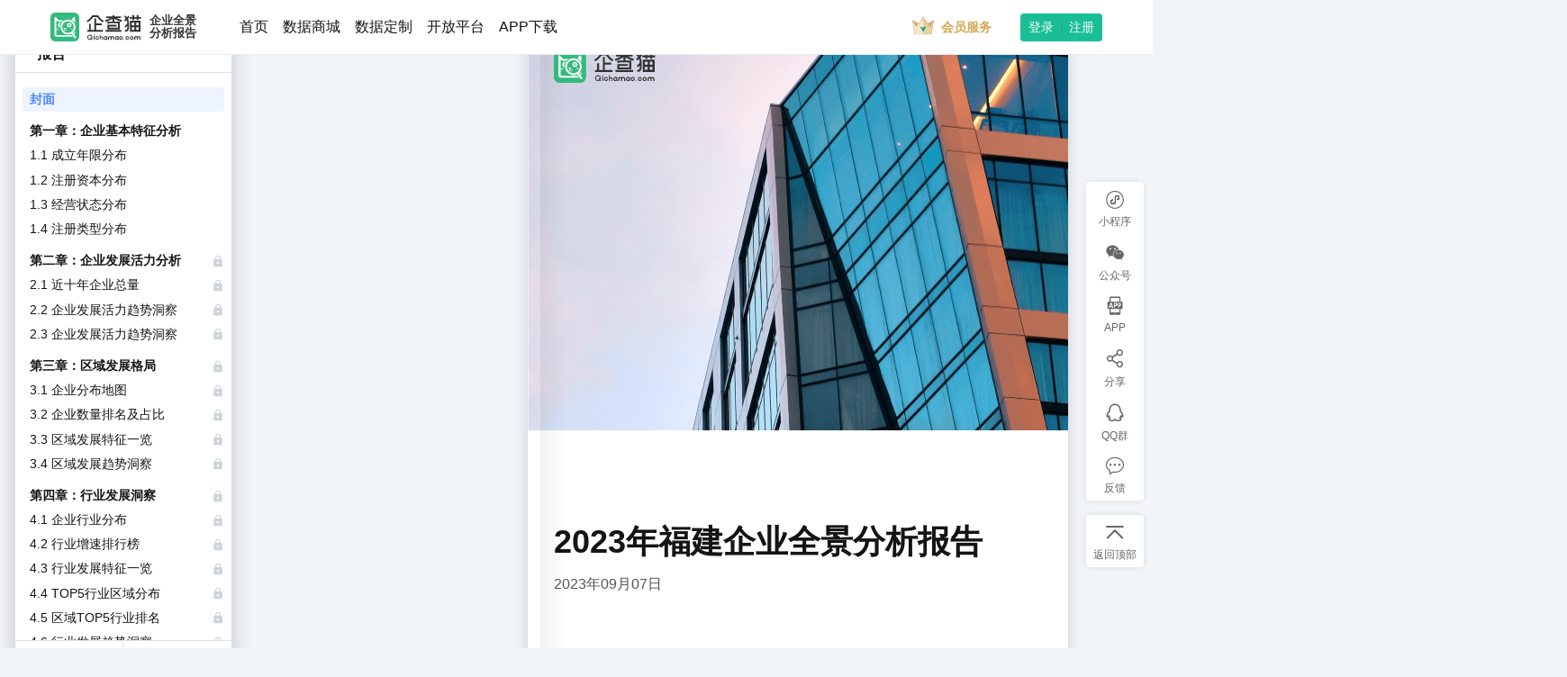

--- FILE ---
content_type: text/html; charset=utf-8
request_url: https://www.qichamao.com/report/reportdetail/c16151695b61cea15ca29754219bc364.html
body_size: 186356
content:
<!DOCTYPE html>
<html>
<head>
    <meta charset="utf-8" />
    <title>2023年福建企业全景分析报告-企业全景分析报告-企查猫</title>
    <meta name="format-detection" content="telephone=no">
    <meta name="renderer" content="webkit" />
    <meta name="apple-mobile-web-app-capable" content="yes">
    <meta name="apple-mobile-web-app-status-bar-style" content="black-translucent">
    <meta name="viewport" content="width=device-width, initial-scale=1, maximum-scale=1, minimum-scale=1, user-scalable=no, minimal-ui">
    <meta name="apple-itunes-app" content="app-id=1308145246">
    <meta http-equiv="X-UA-Compatible" content="IE=edge">
    <meta name="screen-orientation" content="portrait">
    <meta name="x5-orientation" content="portrait">
    <meta name="applicable-device" content="pc,mobile" />
    <meta name="keywords" content="2023年福建企业全景分析报告">
    <meta name="description" content="企查猫从成立年限分布，注册资本分布，经营状态分布，注册类型分布，企业类型占比，企业发展活力分析，区域发展格局，投融资动向，企业创新能力，企业竞争力分析，行业发展洞察情况等十余个维度为您分析2023年福建企业全景分析报告企业的全景分析.">
    <meta name="apple-mobile-web-app-title" content="企查猫">
    <meta name="apple-mobile-web-app-capable" content="yes">
    <meta name="apple-mobile-web-app-status-bar-style" content="black">
    <meta itemprop="image" content="https://img1.qianzhan.com/images/logo-qcm.png" />
    <link rel="icon" type="image/x-icon" href="/images/favicon.ico">
    <link rel="apple-touch-icon" sizes="114x114" href="/images/touch-icon-iphone-114.png" />
    <link rel="apple-touch-icon" sizes="144x144" href="/images/touch-icon-iphone-144.png" />
    <script type="text/javascript" src="https://img1.qianzhan.com/assets/static/script/jquery-1.11.0.min.js?v=20230920"></script>
    <script type="text/javascript" src="https://img1.qianzhan.com/assets/static/script/jquery-plug.js?v=20230920"></script>
    
    
    <script type="text/javascript" src="https://img1.qianzhan.com/assets/js/jquery.tab.js"></script>
    <script type="text/javascript" src="https://img1.qianzhan.com/assets/js/jquery-barcode.js"></script>
    <script type="text/javascript" src="https://img1.qianzhan.com/assets/js/slick.min.js"></script>
    <script type="text/javascript" src="https://img1.qianzhan.com/assets/js/scroll.js"></script>
    <script type="text/javascript" src="https://img1.qianzhan.com/assets/js/share.js"></script>
    <script type="text/javascript" src="https://img1.qianzhan.com/assets/plug-in/jquery.form.min.js"></script>
    <script type="text/javascript" src="https://img1.qianzhan.com/assets/plug-in/jquery.qrcode.min.js"></script>
    <script type="text/javascript" src="https://img1.qianzhan.com/assets/plug-in/clipboard.min.js"></script>
    <script type="text/javascript" src="https://img1.qianzhan.com/assets/plug-in/doT.min.js"></script>
    <script type="text/javascript" src="https://img1.qianzhan.com/assets/plug-in/jquery.validate1.8.1.min.js"></script>
    <script type="text/javascript" src="https://img1.qianzhan.com/assets/js/custom.common.js?v=0126"></script>
    <script type="text/javascript" src="https://img1.qianzhan.com/assets/js/custom.main.js?v=0125"></script>

    <link rel="stylesheet" type="text/css" href="https://img1.qianzhan.com/assets/css/common.css?v=1.9" />
    <link rel="stylesheet" type="text/css" href="https://img1.qianzhan.com/assets/css/slick.css?v=1.91" />
    <link rel="stylesheet" type="text/css" href="https://img1.qianzhan.com/assets/static/style/firm-detail.css?202305292" />
    <link rel="stylesheet" type="text/css" href="https://img1.qianzhan.com/assets/css/media.min.css?v=1.91" />
    <link rel="stylesheet" type="text/css" href="https://img1.qianzhan.com/assets/css/custom.default.css?v=2.9">

    <link href="https://img1.qianzhan.com/assets/static/style/master.css?20230920" rel="stylesheet">
    <link href="https://img1.qianzhan.com/assets/static/style/enterprise-report.css?20230920" rel="stylesheet">


    
</head>
<body>

    <input type="hidden" id="hdUserId" value="0" />
    <!--用于是否执行搜索功能事件-->
    <input type="hidden" id="hdbtn_value" value="qy" />
    <input type="hidden" id="hdquery_set" value="0" />

    <header class="dmnav">
        <div class="dmnav_wrap container-xl">

            <div class="dmnav_logo">
                <a class="dmnav_logo_qcm" href="/">
                    <svg svgname="logo-default"><use xlink:href="#logo-default" /></svg>
                </a>
                <a class="dmnav_logo_sub small" href="/report/">企业全景<br />分析报告</a>
            </div>

            <div class="dmnav_menuicon" id="dmnavMenuIcon"><svg svgname="menu"><use xlink:href="#menu" /></svg></div>
            <div class="dmnav_menu " id="dmnavMenu">

                <div class="dmnav_nav">
                    <a href="/" target="_blank">首页</a>
                    <a href="/mall/list/---1.html" target="_blank">数据商城</a>
                    <a href="/personalize/add" id="datap">数据定制</a>
                    <a href="https://open.qianzhan.com" target="_blank">开放平台</a>
                    <a href="/app/app.html" target="_blank">APP下载</a>
                </div>

                <a class="dmnav_vip" href="/vip/vipintroduce" target="_blank">
                    <svg svgname="vip-icon"><use xlink:href="#vip-icon" /></svg>
                    <span>会员服务</span>
                </a>



                <!-- islogged 已经登陆-->
                <div class="dmnav_user ">
                    

                    <div class="btn-group btn-group-sm dmnav_user_btn" role="group" aria-label="First group">
                        <button type="button" class="btn btn-primary dmnav_user_login" id="dmnavLogin">登录</button>
                        <button type="button" class="btn btn-primary dmnav_user_reg" id="dmnavReg">注册</button>
                    </div>

                    <a class="dmnav_user_info" href="/usercenter/mymsg">
                            <img src="https://img1.qianzhan.com/assets/images/user-default.gif" alt="">

                        <em>
                            <span></span>

                        </em>

                    </a>
                    <div class="dmnav_user_menu">
                        <div>
                            <a href="/usercenter/mymsg" class="dmnav_user_menu_msg">
                                消息中心
                                
                            </a>
                            <a href="/usercenter/myorder">我的账户</a>

                        </div>
                        <div>
                            <a href="/usercenter/favorite">我的关注</a>
                            <a href="/usercenter/searchhistory">搜索历史</a>
                            <a href="/usercenter/browsinghistory">浏览记录</a>
                        </div>
                        <div>
                            <a href="/usercenter/mybbs">我的动态</a>
                            <a href="/usercenter/setting">用户设置</a>
                            <a href="/usercenter/logout">退出登录</a>
                        </div>
                    </div>
                </div>
            </div>
            <div class="dmnav_mask" id="dmnavMask"></div>
        </div>
    </header>

    

    


<input type="hidden" id="rp_md5" name="rp_md5" value="c16151695b61cea15ca29754219bc364" />
<input type="hidden" id="hdorderid" name="hdorderid" />

<div class="enrede " id="enrede">

    <!-- 左侧目录 -->
    <div class="enrede_left">
        <a class="enrede_back" href="/report/" target="_self">
            <svg svgname="arrow-left"><use xlink:href="#arrow-left" /></svg>
            <span>返回企业全景分析报告列表</span>
        </a>
        <div class="enrede_catalog">
            <div class="enrede_catalog_head"><span>2023年福建企业全景分析报告</span></div>
            <div class="enrede_catalog_list" id="enredeCatalogList">

                        <h2 class="active unlock">封面</h2>
                        <h2 class='unlock'>第一章：企业基本特征分析</h2>
                        <div class='unlock'>1.1 成立年限分布</div>
                        <div class='unlock'>1.2 注册资本分布</div>
                        <div class='unlock'>1.3 经营状态分布</div>
                        <div class='unlock'>1.4 注册类型分布</div>
                        <h2 >第二章：企业发展活力分析</h2>
                        <div >2.1 近十年企业总量</div>
                        <div >2.2 企业发展活力趋势洞察</div>
                        <div >2.3 企业发展活力趋势洞察</div>
                        <h2 >第三章：区域发展格局</h2>
                        <div >3.1 企业分布地图</div>
                        <div >3.2 企业数量排名及占比</div>
                        <div >3.3 区域发展特征一览</div>
                        <div >3.4 区域发展趋势洞察</div>
                        <h2 >第四章：行业发展洞察</h2>
                        <div >4.1 企业行业分布</div>
                        <div >4.2 行业增速排行榜</div>
                        <div >4.3 行业发展特征一览</div>
                        <div >4.4 TOP5行业区域分布</div>
                        <div >4.5 区域TOP5行业排名</div>
                        <div >4.6 行业发展趋势洞察</div>
                        <h2 >第五章：投融资动向</h2>
                        <div >5.1 投融资动向</div>
                        <div >5.2 对外投资热门赛道</div>
                        <div >5.3 上市企业区域分布</div>
                        <div >5.4 上市版块及行业分布</div>
                        <div >5.5 融资趋势洞察</div>
                        <h2 >第六章：企业创新能力</h2>
                        <div >6.1 科创型企业占比、比值及类型分布</div>
                        <div >6.2 科创型企业分布地图</div>
                        <div >6.3 科创型企业行业分布</div>
                        <div >6.4 企业创新力趋势洞察</div>
                        <h2 >第七章：企业竞争力分析</h2>
                        <div >7.1 企业活跃度竞争力分析</div>
                        <div >7.2 企业数量竞争力分析</div>
                        <div >7.3 企业规模竞争力分析</div>
                        <div >7.4 企业融资竞争力分析</div>
                        <div >7.5 企业创新能力竞争力分析</div>
                        <div >7.6 企业竞争力趋势洞察</div>




            </div>
            <div class="enrede_catalog_foot">
                <div class="enrede_catalog_foot_item" id="enredeCatalogPrevious">
                    <svg viewBox="0 0 20 20">
                        <path d="M8.83304 17L1.83316 9.99988M1.83316 9.99988L8.83304 3M1.83316 9.99988L18.167 9.99988" />
                    </svg>
                    <span>上一页</span>
                </div>
                <div class="enrede_catalog_foot_item" id="enredeCatalogNext">
                    <span>下一页</span>
                    <svg viewBox="0 0 20 20">
                        <path d="M11.167 3L18.1668 10.0001M18.1668 10.0001L11.167 17M18.1668 10.0001H1.83301" />
                    </svg>
                </div>
            </div>
        </div>
    </div>


    <!-- 报告 -->
    <div class="flipbook-viewport">
        <div class="container">
            <div class="flipbook ereport" id="ereport">
                <!-- 封面 -->
                <div depth="5" class="ereport_page hard">
                    <!-- <div class="side"></div>  -->
                    <div class="ereport_cover large">
                        <div class="ereport_cover_body">
                            <div class="ereport_cover_img">
                                <img src="https://img1.qianzhan.com/assets/static/enterprise-report/cover-img16.png" />
                            </div>
                            <div class="ereport_cover_con">
                                <div class="ereport_cover_text">
                                    <div class="ereport_cover_cn">2023年福建企业全景分析报告</div>
                                    <div class="ereport_cover_en"></div>
                                    <div class="ereport_cover_date">2023年09月07日</div>
                                    <div class="ereport_cover_tip">企查猫基于公开信息、通过大数据引擎分析生成该报告，仅供参考，不代表企查猫任何观点</div>
                                </div>
                            </div>
                            <div class="ereport_cover_shadow"></div>
                            <!-- <div class="ereport_cover_pages">
                  <div></div>
                  <div></div>
                  <div></div>
                </div> -->
                            <!-- <svg class="ereport_cover_dropshadow" viewBox="0 0 208 246.667"  >
                  <path d="M200 0H0V246.667H200L208 236.667V10L200 0Z" />
                </svg> -->
                            <svg class="ereport_cover_logo" svgname="logo-default"><use xlink:href="#logo-default" /></svg>
                        </div>
                    </div>

                </div>


                        <!-- 第一章 -->
                        <div class="ereport_page hard">
                            <div class="ereport_catalog">
                                <div class="ereport_catalog_tit">第一章<br />企业基本特征分析</div>
                                <div class="ereport_catalog_info">主要通过企业成立年限分布、注册资本分布、经营状态分布、注册类型分布等指标，对企业基本特征进行展示，反映企业成熟度、企业规模、健康状态、所有制类型等。</div>
                            </div>
                            <div class="ereport_pagenumber">第 1 页</div>
                        </div>
                        <div class="ereport_page ">
                            <div class="ereport_catalog ">
                                <div class="ereport_catalog_subtit">目录</div>
                                <ul class="ereport_catalog_list">
                                    <li>1.1 成立年限分布</li>
                                    <li>1.2 注册资本分布</li>
                                    <li>1.3 经营状态分布</li>
                                    <li>1.4 注册类型分布</li>
                                </ul>
                            </div>
                            <div class="ereport_pagenumber">第 2 页</div>
                        </div>
                        <!-- 成立年限分布 -->
                        <div class="ereport_page ">
                            <div class="ereport_con">
                                <div class="ereport_con_head">
                                    <span>1.1 福建企业成立年限分布</span>
                                </div>
                                <div class="ereport_con_tit">企业成立年限分布</div>
                                <div class="ereport_con_chart" id="clnxfbChart1"></div>
                                <div class="ereport_con_text">初创型：成立1-2年；成长型：成立2-5年；拓展型：成立5-10年；成熟型：成立10年以上。</div>
                            </div>
                            <div class="ereport_pagenumber">第 3 页</div>
                        </div>
                        <div class="ereport_page ">
                            <div class="ereport_con ">
                                <div class="ereport_con_head">
                                    <svg svgname="logo-default"><use xlink:href="#logo-default" /></svg>
                                </div>
                                <div class="ereport_con_tit">初创型企业占比</div>
                                <div class="ereport_con_chart" id="clnxfbChart2"></div>
                                <div class="ereport_con_text">初创型企业占比：100*(初创型企业数量/企业总数)*100%。初创型企业占比越高，企业活力越强。</div>
                            </div>
                            <div class="ereport_pagenumber">第 4 页</div>
                        </div>
                        <!-- 注册资本分布 -->
                        <div class="ereport_page ">
                            <div class="ereport_con">
                                <div class="ereport_con_head">
                                    <span>1.2 福建企业注册资本分布</span>
                                </div>
                                <div class="ereport_con_tit">注册资本结构分布</div>
                                <div class="ereport_con_chart" id="zczbfbChart1"></div>
                                <div class="ereport_con_text">大型企业：注册资本1000万以上；中型企业：注册资本500-1000万；小型企业：注册资本100-500万；微型企业：注册资本100万以下。</div>
                            </div>
                            <div class="ereport_pagenumber">第 5 页</div>
                        </div>
                        <div class="ereport_page ">
                            <div class="ereport_con ">
                                <div class="ereport_con_head">
                                    <svg svgname="logo-default"><use xlink:href="#logo-default" /></svg>
                                </div>
                                <div class="ereport_con_tit">平均注册资本</div>
                                <div class="ereport_con_chart" id="zczbfbChart2"></div>
                                <div class="ereport_con_text">平均注册资本：企业注册资本总和/企业数量总和。平均注册资本越高，企业竞争力、企业活力越强。</div>
                            </div>
                            <div class="ereport_pagenumber">第 6 页</div>
                        </div>
                        <!-- 经营状态分布 -->
                        <div class="ereport_page ">
                            <div class="ereport_con">
                                <div class="ereport_con_head">
                                    <span>1.3 福建企业经营状态分布</span>
                                </div>
                                <div class="ereport_con_tit">按企业登记状态</div>
                                <div class="ereport_con_chart" id="jyztfbChart1"></div>
                                <div class="ereport_con_text">企业登记状态：通常包含存续、在业、迁入、迁出、注销、吊销、撤销、停业8个状态。</div>
                            </div>
                            <div class="ereport_pagenumber">第 7 页</div>
                        </div>
                        <div class="ereport_page ">
                            <div class="ereport_con ">
                                <div class="ereport_con_head">
                                    <svg svgname="logo-default"><use xlink:href="#logo-default" /></svg>
                                </div>
                                <div class="ereport_con_tit">按企业健康状态</div>
                                <div class="ereport_con_chart" id="jyztfbChart2"></div>
                                <div class="ereport_con_text">正常状态：包含存续、在业、迁入、迁出4个登记状态；异常状态：包含注销、吊销2个登记状态；其他状态：包含撤销、停业2个登记状态。</div>
                            </div>
                            <div class="ereport_pagenumber">第 8 页</div>
                        </div>
                        <!-- 注册类型分布 -->
                        <div class="ereport_page ">
                            <div class="ereport_con">
                                <div class="ereport_con_head">
                                    <span>1.4 福建企业注册类型分布</span>
                                </div>
                                <div class="ereport_con_tit">按经济类型</div>
                                <div class="ereport_con_chart" id="zclxfbChart1"></div>
                                <div class="ereport_con_text"></div>
                            </div>
                            <div class="ereport_pagenumber">第 9 页</div>
                        </div>
                        <div class="ereport_page ">
                            <div class="ereport_con ">
                                <div class="ereport_con_head">
                                    <svg svgname="logo-default"><use xlink:href="#logo-default" /></svg>
                                </div>
                                <div class="ereport_con_tit">民营企业分布</div>
                                <div class="ereport_con_chart" id="zclxfbChart2"></div>
                                <div class="ereport_con_text">民营企业：除国有企业，港、澳、台商投资企业，外商投资企业、个体工商户之外的市场主体。</div>
                            </div>
                            <div class="ereport_pagenumber">第 10 页</div>
                        </div>
                        <!-- 第二章 企业发展活力分析-->
                        <div class="ereport_page hard">
                            <div class="ereport_catalog">
                                <div class="ereport_catalog_tit">第二章<br />企业发展活力分析</div>
                                <div class="ereport_catalog_info">主要通过近10年企业总数变化、近5年企业注册资本/迁入/迁出变化、近五年新增企业变化，近5年初创企业/异常状态企业/民营企业变化等指标，反映区域企业发展活力及变化趋势。</div>
                            </div>
                            <div class="ereport_pagenumber">第 11 页</div>
                        </div>
                        <div class="ereport_page ">
                            <div class="ereport_catalog ">
                                <div class="ereport_catalog_subtit">目录</div>
                                <ul class="ereport_catalog_list">
                                    <li>2.1 近十年企业总量</li>
                                    <li>2.2 企业发展活力趋势洞察</li>
                                    <li>2.3 企业发展活力趋势洞察</li>
                                </ul>
                            </div>
                            <div class="ereport_pagenumber">第 12 页</div>
                        </div>
                        <!-- 近十年企业总量 -->
                        <div class="ereport_page ">
                            <div class="ereport_con">
                                <div class="ereport_con_head">
                                    <span>2.1 福建近十年企业总量</span>
                                </div>
                                <div class="ereport_con_tit">企业总数及增长率</div>
                                <div class="ereport_con_chart" id="qyzlChart1"></div>
                                <div class="ereport_con_text">统计近10年的企业总数，每年的新增企业的增长率。</div>
                            </div>
                            <div class="ereport_pagenumber">第 13 页</div>
                        </div>
                        <div class="ereport_page ">
                            <div class="ereport_con ">
                                <div class="ereport_con_head">
                                    <svg svgname="logo-default"><use xlink:href="#logo-default" /></svg>
                                </div>
                                <div class="ereport_con_tit">企业总数占比</div>
                                <div class="ereport_con_chart" id="qyzlChart2"></div>
                                <div class="ereport_con_text">企业总数占比：100*(当前区域/上一级区域) * 100%，即当前区域在上一级区域中的占比。占比越高，区域竞争力越强。</div>
                            </div>
                            <div class="ereport_pagenumber">第 14 页</div>
                        </div>
                        <!-- 企业发展活力趋势洞察 -->
                        <div class="ereport_page ">
                            <div class="ereport_con">
                                <div class="ereport_con_head">
                                    <span>2.2 福建企业发展活力趋势洞察</span>
                                </div>
                                <div class="ereport_con_tit">近5年注册资本分布、平均注册资本变化趋势</div>
                                <div class="ereport_con_chart" id="qyfzhl1Chart1"></div>
                                <div class="ereport_con_text">平均注册规模越高，企业竞争力、活力越强。</div>
                            </div>
                            <div class="ereport_pagenumber">第 15 页</div>
                        </div>
                        <div class="ereport_page ">
                            <div class="ereport_con ">
                                <div class="ereport_con_head">
                                    <svg svgname="logo-default"><use xlink:href="#logo-default" /></svg>
                                </div>
                                <div class="ereport_con_tit">近5年企业迁入、迁出比值变化趋势</div>
                                <div class="ereport_con_chart" id="qyfzhl1Chart2"></div>
                                <div class="ereport_con_text">企业迁入比值：100*(企业迁入占比/全国企业迁入占比)*100%；<br />企业迁出比值：100*(企业迁出占比/全国企业迁出占比)*100%；<br />迁入企业比值越高，企业活力越强，迁出企业比值越高，企业活力越弱。</div>
                            </div>
                            <div class="ereport_pagenumber">第 16 页</div>
                        </div>
                        <!-- 企业发展活力趋势洞察 -->
                        <div class="ereport_page ">
                            <div class="ereport_con">
                                <div class="ereport_con_head">
                                    <span>2.3 福建企业发展活力趋势洞察</span>
                                </div>
                                <div class="ereport_con_tit">近5年新增企业、新增企业占比变化趋势</div>
                                <div class="ereport_con_chart" id="qyfzhl2Chart1"></div>
                                <div class="ereport_con_text">新增企业占比：100*(当前区域新增企业/上一级区域新增企业)*100%，即新增企业在上一级区域中的占比。新增企业占比越高，当前地区企业活度越强。</div>
                            </div>
                            <div class="ereport_pagenumber">第 17 页</div>
                        </div>
                        <div class="ereport_page ">
                            <div class="ereport_con ">
                                <div class="ereport_con_head">
                                    <svg svgname="logo-default"><use xlink:href="#logo-default" /></svg>
                                </div>
                                <div class="ereport_con_tit">近5年初创型企业占比、企业异常状态比值、民营企业占比变化趋势</div>
                                <div class="ereport_con_chart" id="qyfzhl2Chart2"></div>
                                <div class="ereport_con_text">企业异常状态比值：100*(企业异常状态占比/全国企业异常状态占比)*100%。企业异常状态比值越高，企业活力越弱。初创型企业占比越高，企业活力越强。民营企业占比越高，企业活力越强。</div>
                            </div>
                            <div class="ereport_pagenumber">第 18 页</div>
                        </div>
                        <!-- 第三章 区域发展格局-->
                        <div class="ereport_page hard">
                            <div class="ereport_catalog">
                                <div class="ereport_catalog_tit">第三章<br />区域发展格局</div>
                                <div class="ereport_catalog_info">主要通过辖区企业数量及总体占全国比重、企业数量TOP10辖区、初创型企业/异常状态/平均注册资本TOP10辖区、辖区近5年新增企业数量及排名动态变化等指标，反映区域内各辖区发展格局。</div>
                            </div>
                            <div class="ereport_pagenumber">第 19 页</div>
                        </div>
                        <div class="ereport_page ">
                            <div class="ereport_catalog ">
                                <div class="ereport_catalog_subtit">目录</div>
                                <ul class="ereport_catalog_list">
                                    <li>3.1 企业分布地图</li>
                                    <li>3.2 企业数量排名及占比</li>
                                    <li>3.3 区域发展特征一览</li>
                                    <li>3.4 区域发展趋势洞察</li>
                                </ul>
                            </div>
                            <div class="ereport_pagenumber">第 20 页</div>
                        </div>
                        <!-- 3.1 企业分布地图 -->
                        <div class="ereport_page ">
                            <div class="ereport_con">
                                <div class="ereport_con_head">
                                    <span>3.1 福建企业分布地图</span>
                                </div>
                                <div class="ereport_con_tit">企业区域分布地图</div>
                                <div class="ereport_con_chart" id="qyfbdtChart1"></div>
                                <div class="ereport_con_text">统计辖区内企业数量分布。颜色越深，企业数量越高，排名越靠前。</div>
                            </div>
                            <div class="ereport_pagenumber">第 21 页</div>
                        </div>
                        <div class="ereport_page ">
                            <div class="ereport_con ">
                                <div class="ereport_con_head">
                                    <svg svgname="logo-default"><use xlink:href="#logo-default" /></svg>
                                </div>
                                <div class="ereport_con_tit">企业排名位置地图</div>
                                <div class="ereport_con_chart" id="qyfbdtChart2"></div>
                                <div class="ereport_con_text">统计上一级区域中，企业数量分布。红色描边的为当前地区。颜色越深，企业数量越高，排名越靠前。</div>
                            </div>
                            <div class="ereport_pagenumber">第 22 页</div>
                        </div>
                        <!-- 3.2 企业数量排名及占比 -->
                        <div class="ereport_page ">
                            <div class="ereport_con">
                                <div class="ereport_con_head">
                                    <span>3.2 福建企业数量排名及占比</span>
                                </div>
                                <div class="ereport_con_tit">TOP10城市排名及占比</div>
                                <div class="ereport_con_chart" id="qyslpmChart1"></div>
                                <div class="ereport_con_text">占比：TOP10城市企业总数在当前区域的企业总数中所占比例。</div>
                            </div>
                            <div class="ereport_pagenumber">第 23 页</div>
                        </div>
                        <div class="ereport_page ">
                            <div class="ereport_con ">
                                <div class="ereport_con_head">
                                    <svg svgname="logo-default"><use xlink:href="#logo-default" /></svg>
                                </div>
                                <div class="ereport_con_tit">TOP10辖区排名及占比</div>
                                <div class="ereport_con_chart" id="qyslpmChart2"></div>
                                <div class="ereport_con_text">占比：TOP10辖区企业总数在当前区域的企业总数所占比例。</div>
                            </div>
                            <div class="ereport_pagenumber">第 24 页</div>
                        </div>
                        <!-- 3.3 区域发展特征一览 -->
                        <div class="ereport_page ">
                            <div class="ereport_con">
                                <div class="ereport_con_head">
                                    <span>3.3 福建企业区域发展特征一览</span>
                                </div>
                                <div class="ereport_con_tit">初创型企业占比、企业异常状态比值排行</div>
                                <div class="ereport_con_chart" id="qyfztzChart1"></div>
                                <div class="ereport_con_text">初创企业数占比越高，区域活力越高。企业异常状态比值越高，区域活力越低。</div>
                            </div>
                            <div class="ereport_pagenumber">第 25 页</div>
                        </div>
                        <div class="ereport_page ">
                            <div class="ereport_con ">
                                <div class="ereport_con_head">
                                    <svg svgname="logo-default"><use xlink:href="#logo-default" /></svg>
                                </div>
                                <div class="ereport_con_tit">平均注册资本区域排行</div>
                                <div class="ereport_con_chart" id="qyfztzChart2"></div>
                                <div class="ereport_con_text">平均注册资本：企业注册资本总和/企业数量总和。平均注册资本越高，区域竞争力越强。</div>
                            </div>
                            <div class="ereport_pagenumber">第 26 页</div>
                        </div>
                        <!-- 3.4 区域发展趋势洞察 -->
                        <div class="ereport_page ">
                            <div class="ereport_con">
                                <div class="ereport_con_head">
                                    <span>3.4 福建企业区域发展趋势洞察</span>
                                </div>
                                <div class="ereport_con_tit">近5年区域新增企业排名变化趋势</div>
                                <div class="ereport_con_chart" id="qyfzqsdcChart1"></div>
                                <div class="ereport_con_text">统计近5年辖区各地区的企业数量排名变化趋势。</div>
                            </div>
                            <div class="ereport_pagenumber">第 27 页</div>
                        </div>
                        <div class="ereport_page ">
                            <div class="ereport_con ">
                                <div class="ereport_con_head">
                                    <svg svgname="logo-default"><use xlink:href="#logo-default" /></svg>
                                </div>
                                <div class="ereport_con_tit">近5年区域企业新增、排名变化区间</div>
                                <div class="ereport_con_chart" id="qyfzqsdcChart2"></div>
                                <div class="ereport_con_text">统计近5年辖区各地区的企业数量变化范围及排名变化范围，红色文字：排名上升，绿色文字：排名下降，灰色文字：排名不变。</div>
                            </div>
                            <div class="ereport_pagenumber">第 28 页</div>
                        </div>
                        <!-- 第四章 行业发展洞察-->
                        <div class="ereport_page hard">
                            <div class="ereport_catalog">
                                <div class="ereport_catalog_tit">第四章<br />行业发展洞察</div>
                                <div class="ereport_catalog_info">主要通过区域内二三级行业分布、增速TOP10和增速BOTTOM 10行业、初创型企业占比/企业异常状态占比/平均注册资本TOP10行业、TOP5行业区域分布、区域TOP5行业排名、近五年新增企业数量变化等指标，总结区域内产业发展特征。</div>
                            </div>
                            <div class="ereport_pagenumber">第 29 页</div>
                        </div>
                        <div class="ereport_page ">
                            <div class="ereport_catalog ">
                                <div class="ereport_catalog_subtit">目录</div>
                                <ul class="ereport_catalog_list">
                                    <li>4.1 企业行业分布</li>
                                    <li>4.2 行业增速排行榜</li>
                                    <li>4.3 行业发展特征一览</li>
                                    <li>4.4 TOP5行业区域分布</li>
                                    <li>4.5 区域TOP5行业排名</li>
                                    <li>4.6 行业发展趋势洞察</li>
                                </ul>
                            </div>
                            <div class="ereport_pagenumber">第 30 页</div>
                        </div>
                        <!-- 4.1 企业行业分布 -->
                        <div class="ereport_page ">
                            <div class="ereport_con">
                                <div class="ereport_con_head">
                                    <span>4.1 福建企业行业分布</span>
                                </div>
                                <div class="ereport_con_tit">二级行业分布</div>
                                <div class="ereport_con_chart" id="qyhyfbChart1"></div>
                                <div class="ereport_con_text">统计第二级行业企业数量TOP10。</div>
                            </div>
                            <div class="ereport_pagenumber">第 31 页</div>
                        </div>
                        <div class="ereport_page ">
                            <div class="ereport_con ">
                                <div class="ereport_con_head">
                                    <svg svgname="logo-default"><use xlink:href="#logo-default" /></svg>
                                </div>
                                <div class="ereport_con_tit">三级行业分布</div>
                                <div class="ereport_con_chart" id="qyhyfbChart2"></div>
                                <div class="ereport_con_text">统计第三级行业企业数量TOP10。</div>
                            </div>
                            <div class="ereport_pagenumber">第 32 页</div>
                        </div>
                        <!-- 4.2 行业增速排行榜 -->
                        <div class="ereport_page ">
                            <div class="ereport_con">
                                <div class="ereport_con_head">
                                    <span>4.2 福建企业行业增速排行榜</span>
                                </div>
                                <div class="ereport_con_tit">三级行业增速TOP10</div>
                                <div class="ereport_con_chart" id="hyzsdsphChart1"></div>
                                <div class="ereport_con_text">统计近 5 年第三级行业的新增企业数量排名前10位，增速越高，行业活力越强。</div>
                            </div>
                            <div class="ereport_pagenumber">第 33 页</div>
                        </div>
                        <div class="ereport_page ">
                            <div class="ereport_con ">
                                <div class="ereport_con_head">
                                    <svg svgname="logo-default"><use xlink:href="#logo-default" /></svg>
                                </div>
                                <div class="ereport_con_tit">三级行业增速BOTTOM 10</div>
                                <div class="ereport_con_chart" id="hyzsdsphChart2"></div>
                                <div class="ereport_con_text">统计近 5 年第三级行业的新增企业数量排名末10位，排名越高，行业活力越弱。</div>
                            </div>
                            <div class="ereport_pagenumber">第 34 页</div>
                        </div>
                        <!-- 4.3 行业发展特征一览 -->
                        <div class="ereport_page ">
                            <div class="ereport_con">
                                <div class="ereport_con_head">
                                    <span>4.3 福建企业行业发展特征一览</span>
                                </div>
                                <div class="ereport_con_tit">初创型企业占比、企业异常状态比值排TOP10</div>
                                <div class="ereport_con_chart" id="hyfztzChart1"></div>
                                <div class="ereport_con_text">初创企业数占比越高，行业活力越高。企业异常状态比值越高，行业活力越低。</div>
                            </div>
                            <div class="ereport_pagenumber">第 35 页</div>
                        </div>
                        <div class="ereport_page ">
                            <div class="ereport_con ">
                                <div class="ereport_con_head">
                                    <svg svgname="logo-default"><use xlink:href="#logo-default" /></svg>
                                </div>
                                <div class="ereport_con_tit">平均注册资本TOP10</div>
                                <div class="ereport_con_chart" id="hyfztzChart2"></div>
                                <div class="ereport_con_text">平均注册资本越高，行业竞争力越强。</div>
                            </div>
                            <div class="ereport_pagenumber">第 36 页</div>
                        </div>
                        <!-- 4.4 TOP5行业区域分布 -->
                        <div class="ereport_page ">
                            <div class="ereport_con">
                                <div class="ereport_con_head">
                                    <span>4.4 福建企业TOP5行业区域分布</span>
                                </div>
                                <div class="ereport_con_tit">三级行业TOP5</div>
                                <div class="ereport_con_chart" id="hyqyfbChart1"></div>
                                <div class="ereport_con_text">统计企业数量，排名前5的第三级行业。点击条形图的柱子，选中当前行业，在右侧地图查看当前行业在区域的分布情况。</div>
                            </div>
                            <div class="ereport_pagenumber">第 37 页</div>
                        </div>
                        <div class="ereport_page ">
                            <div class="ereport_con ">
                                <div class="ereport_con_head">
                                    <svg svgname="logo-default"><use xlink:href="#logo-default" /></svg>
                                </div>
                                <div class="ereport_con_tit">行业区域分布地图</div>
                                <div class="ereport_con_chart" id="hyqyfbChart2"></div>
                                <div class="ereport_con_text">统计左侧高亮选中的行业，企业数量排名前5的地区，区域颜色越深，企业数量越多，当前行业在该地区竞争力越强。</div>
                            </div>
                            <div class="ereport_pagenumber">第 38 页</div>
                        </div>
                        <!-- 4.5 区域TOP5行业排名 -->
                        <div class="ereport_page ">
                            <div class="ereport_con">
                                <div class="ereport_con_head">
                                    <span>4.5 福建企业区域TOP5行业排名</span>
                                </div>
                                <div class="ereport_con_tit">区域行业排名地图</div>
                                <div class="ereport_con_chart" id="qyhypmChart1"></div>
                                <div class="ereport_con_text">鼠标点击地图，高亮选中点击区域，并在右侧显示选中区域的TOP5行业。</div>
                            </div>
                            <div class="ereport_pagenumber">第 39 页</div>
                        </div>
                        <div class="ereport_page ">
                            <div class="ereport_con ">
                                <div class="ereport_con_head">
                                    <svg svgname="logo-default"><use xlink:href="#logo-default" /></svg>
                                </div>
                                <div class="ereport_con_tit">行业排名</div>
                                <div class="ereport_con_chart" id="qyhypmChart2"></div>
                                <div class="ereport_con_text">显示选中地区第三级行业，企业数量TOP5排行。</div>
                            </div>
                            <div class="ereport_pagenumber">第 40 页</div>
                        </div>
                        <!-- 4.6 行业发展趋势洞察 -->
                        <div class="ereport_page ">
                            <div class="ereport_con">
                                <div class="ereport_con_head">
                                    <span>4.6 福建企业行业发展趋势洞察</span>
                                </div>
                                <div class="ereport_con_tit">近5年新增企业业数量排名变化趋势</div>
                                <div class="ereport_con_chart" id="hyfzqsChart1"></div>
                                <div class="ereport_con_text">以新增企业数量为排名基准，统计近5年第三级行业排名变化的趋势。</div>
                            </div>
                            <div class="ereport_pagenumber">第 41 页</div>
                        </div>
                        <div class="ereport_page ">
                            <div class="ereport_con ">
                                <div class="ereport_con_head">
                                    <svg svgname="logo-default"><use xlink:href="#logo-default" /></svg>
                                </div>
                                <div class="ereport_con_tit">新增企业TOP10行业排名对比（当前区域 VS 全国 ）</div>
                                <div class="ereport_con_chart" id="hyfzqsChart2"></div>
                                <div class="ereport_con_text">统计第三级行业企业数量TOP10，当前地区（左侧），对比全国（右侧）。红色文字，相对全国排名上升，绿色文字：相对全国排名排名下降，灰色文字：排名不变。</div>
                            </div>
                            <div class="ereport_pagenumber">第 42 页</div>
                        </div>
                        <!-- 第五章 投融资动向-->
                        <div class="ereport_page hard">
                            <div class="ereport_catalog">
                                <div class="ereport_catalog_tit">第五章<br />投融资动向</div>
                                <div class="ereport_catalog_info">主要通过投资流入/流出分布、对外投资热门赛道、上市企业辖区分布、辖区上市企业数量及排名变化、上市企业板块/行业分布、上市企业数量动态变化及所属行业排名变化等指标，分析投融资特征及变化趋势。</div>
                            </div>
                            <div class="ereport_pagenumber">第 43 页</div>
                        </div>
                        <div class="ereport_page ">
                            <div class="ereport_catalog ">
                                <div class="ereport_catalog_subtit">目录</div>
                                <ul class="ereport_catalog_list">
                                    <li>5.1 投融资动向</li>
                                    <li>5.2 对外投资热门赛道</li>
                                    <li>5.3 上市企业区域分布</li>
                                    <li>5.4 上市版块及行业分布</li>
                                    <li>5.5 融资趋势洞察</li>
                                </ul>
                            </div>
                            <div class="ereport_pagenumber">第 44 页</div>
                        </div>
                        <!-- 5.1 投融资动向 -->
                        <div class="ereport_page ">
                            <div class="ereport_con">
                                <div class="ereport_con_head">
                                    <span>5.1 福建企业投融资动向</span>
                                </div>
                                <div class="ereport_con_tit">融资流向地图</div>
                                <div class="ereport_con_chart" id="trzdxChart1"></div>
                                <div class="ereport_con_text">统计其它地区对当前地区投资企业数量。</div>
                            </div>
                            <div class="ereport_pagenumber">第 45 页</div>
                        </div>
                        <div class="ereport_page ">
                            <div class="ereport_con ">
                                <div class="ereport_con_head">
                                    <svg svgname="logo-default"><use xlink:href="#logo-default" /></svg>
                                </div>
                                <div class="ereport_con_tit">对外投资投流向地图</div>
                                <div class="ereport_con_chart" id="trzdxChart2"></div>
                                <div class="ereport_con_text">统计当前地区对其它地区投资企业数量。</div>
                            </div>
                            <div class="ereport_pagenumber">第 46 页</div>
                        </div>
                        <!-- 5.2 对外投资热门赛道 -->
                        <div class="ereport_page ">
                            <div class="ereport_con">
                                <div class="ereport_con_head">
                                    <span>5.2 福建企业对外投资热门赛道 </span>
                                </div>
                                <div class="ereport_con_tit">二级行业分布</div>
                                <div class="ereport_con_chart" id="dwtzrmsdChart1"></div>
                                <div class="ereport_con_text">统计对外投资企业数量，二级行业（TOP10）的分布情况。行业占比越高，对外投资越热。</div>
                            </div>
                            <div class="ereport_pagenumber">第 47 页</div>
                        </div>
                        <div class="ereport_page ">
                            <div class="ereport_con ">
                                <div class="ereport_con_head">
                                    <svg svgname="logo-default"><use xlink:href="#logo-default" /></svg>
                                </div>
                                <div class="ereport_con_tit">三级行业分布</div>
                                <div class="ereport_con_chart" id="dwtzrmsdChart2"></div>
                                <div class="ereport_con_text">统计对外投资企业数量，三级行业（TOP10）的分布情况。行业占比越高，对外投资越热。</div>
                            </div>
                            <div class="ereport_pagenumber">第 48 页</div>
                        </div>
                        <!-- 5.3 上市企业区域分布 -->
                        <div class="ereport_page ">
                            <div class="ereport_con">
                                <div class="ereport_con_head">
                                    <span>5.3 福建上市企业区域分布</span>
                                </div>
                                <div class="ereport_con_tit">上市企业数量分布</div>
                                <div class="ereport_con_chart" id="ssqyqyfbChart1"></div>
                                <div class="ereport_con_text">上市企业在辖区内分布地图</div>
                            </div>
                            <div class="ereport_pagenumber">第 49 页</div>
                        </div>
                        <div class="ereport_page ">
                            <div class="ereport_con ">
                                <div class="ereport_con_head">
                                    <svg svgname="logo-default"><use xlink:href="#logo-default" /></svg>
                                </div>
                                <div class="ereport_con_tit">上市企业数量排名变化趋势</div>
                                <div class="ereport_con_chart" id="ssqyqyfbChart2"></div>
                                <div class="ereport_con_text">辖区内上市企业排名变化趋势</div>
                            </div>
                            <div class="ereport_pagenumber">第 50 页</div>
                        </div>
                        <!-- 5.4 上市版块及行业分布 -->
                        <div class="ereport_page ">
                            <div class="ereport_con">
                                <div class="ereport_con_head">
                                    <span>5.4 福建企业上市版块及行业分布</span>
                                </div>
                                <div class="ereport_con_tit">上市企业版块分布</div>
                                <div class="ereport_con_chart" id="ssbkjhyfbChart1"></div>
                                <div class="ereport_con_text"></div>
                            </div>
                            <div class="ereport_pagenumber">第 51 页</div>
                        </div>
                        <div class="ereport_page ">
                            <div class="ereport_con ">
                                <div class="ereport_con_head">
                                    <svg svgname="logo-default"><use xlink:href="#logo-default" /></svg>
                                </div>
                                <div class="ereport_con_tit">上市企业行业分布</div>
                                <div class="ereport_con_chart" id="ssbkjhyfbChart2"></div>
                                <div class="ereport_con_text">统计企业数量，排名前10的第三级行业</div>
                            </div>
                            <div class="ereport_pagenumber">第 52 页</div>
                        </div>
                        <!-- 5.5 融资趋势洞察 -->
                        <div class="ereport_page ">
                            <div class="ereport_con">
                                <div class="ereport_con_head">
                                    <span>5.5 福建企业融资趋势洞察</span>
                                </div>
                                <div class="ereport_con_tit">上市企业数量变化趋势</div>
                                <div class="ereport_con_chart" id="rzqsdcChart1"></div>
                                <div class="ereport_con_text">从第一个上市企业开始，统计上市企业数量变化趋势。</div>
                            </div>
                            <div class="ereport_pagenumber">第 53 页</div>
                        </div>
                        <div class="ereport_page ">
                            <div class="ereport_con ">
                                <div class="ereport_con_head">
                                    <svg svgname="logo-default"><use xlink:href="#logo-default" /></svg>
                                </div>
                                <div class="ereport_con_tit">上市企业在行业排名变化趋势</div>
                                <div class="ereport_con_chart" id="rzqsdcChart2"></div>
                                <div class="ereport_con_text">从第一个上市企业开始，以上市企业数量为基准，统计第三级行业排名变化趋势。</div>
                            </div>
                            <div class="ereport_pagenumber">第 54 页</div>
                        </div>
                        <!-- 第六章 企业创新能力-->
                        <div class="ereport_page hard">
                            <div class="ereport_catalog">
                                <div class="ereport_catalog_tit">第六章<br />企业创新能力</div>
                                <div class="ereport_catalog_info">主要通过科创型企业数量占比、类型分布、区域分布、辖区分布及动态变化、二三级行业分布、近5年科创型企业数量及占比动态变化等指标，分析区域企业创新能力。</div>
                            </div>
                            <div class="ereport_pagenumber">第 55 页</div>
                        </div>
                        <div class="ereport_page ">
                            <div class="ereport_catalog ">
                                <div class="ereport_catalog_subtit">目录</div>
                                <ul class="ereport_catalog_list">
                                    <li>6.1 科创型企业占比、比值及类型分布</li>
                                    <li>6.2 科创型企业分布地图</li>
                                    <li>6.3 科创型企业行业分布</li>
                                    <li>6.4 企业创新力趋势洞察</li>
                                </ul>
                            </div>
                            <div class="ereport_pagenumber">第 56 页</div>
                        </div>
                        <!-- 6.1 科创型企业占比、比值及类型分布 -->
                        <div class="ereport_page ">
                            <div class="ereport_con">
                                <div class="ereport_con_head">
                                    <span>6.1 福建科创型企业占比、比值及类型分布</span>
                                </div>
                                <div class="ereport_con_tit">科创型企业占比、科创型企业比值</div>
                                <div class="ereport_con_chart" id="kcxqyslChart1"></div>
                                <div class="ereport_con_text">左为科创型企业占比，右为科创型企业比值。科创型企业占比：100*科创型企业数量/企业总数量*100%。科创型企业比值：当前区域科创型企业占比/全国科创型企业占比。科创型企业比值越大，区域创新能力越强。</div>
                            </div>
                            <div class="ereport_pagenumber">第 57 页</div>
                        </div>
                        <div class="ereport_page ">
                            <div class="ereport_con ">
                                <div class="ereport_con_head">
                                    <svg svgname="logo-default"><use xlink:href="#logo-default" /></svg>
                                </div>
                                <div class="ereport_con_tit">科创型企类型业分布</div>
                                <div class="ereport_con_chart" id="kcxqyslChart2"></div>
                                <div class="ereport_con_text">矩形面积越大，在区域中该类型的科创型企业占比越高</div>
                            </div>
                            <div class="ereport_pagenumber">第 58 页</div>
                        </div>
                        <!-- 6.2 科创型企业分布地图 -->
                        <div class="ereport_page ">
                            <div class="ereport_con">
                                <div class="ereport_con_head">
                                    <span>6.2 福建科创型企业分布地图</span>
                                </div>
                                <div class="ereport_con_tit">科创企业区域分布地图</div>
                                <div class="ereport_con_chart" id="kcxqyfbdtChart1"></div>
                                <div class="ereport_con_text">统计辖区内科创型企业数量分布，颜色越深，科创型企业数量越高，该区域创新能力越强。</div>
                            </div>
                            <div class="ereport_pagenumber">第 59 页</div>
                        </div>
                        <div class="ereport_page ">
                            <div class="ereport_con ">
                                <div class="ereport_con_head">
                                    <svg svgname="logo-default"><use xlink:href="#logo-default" /></svg>
                                </div>
                                <div class="ereport_con_tit">近5年各区域科创型企业数量排名</div>
                                <div class="ereport_con_chart" id="kcxqyfbdtChart2"></div>
                                <div class="ereport_con_text">统计近5年各区域科创型企业数量排名变化趋势。</div>
                            </div>
                            <div class="ereport_pagenumber">第 60 页</div>
                        </div>
                        <!-- 6.3 科创型企业行业分布 -->
                        <div class="ereport_page ">
                            <div class="ereport_con">
                                <div class="ereport_con_head">
                                    <span>6.3 福建科创型企业行业分布</span>
                                </div>
                                <div class="ereport_con_tit">科创型企业二级行业分布</div>
                                <div class="ereport_con_chart" id="kcxqyhyfbChart1"></div>
                                <div class="ereport_con_text">统计第二级行业科创型企业数量TOP10。</div>
                            </div>
                            <div class="ereport_pagenumber">第 61 页</div>
                        </div>
                        <div class="ereport_page ">
                            <div class="ereport_con ">
                                <div class="ereport_con_head">
                                    <svg svgname="logo-default"><use xlink:href="#logo-default" /></svg>
                                </div>
                                <div class="ereport_con_tit">科创型企业三级行业分布</div>
                                <div class="ereport_con_chart" id="kcxqyhyfbChart2"></div>
                                <div class="ereport_con_text">统计第三级行业科创型企业数量TOP10。</div>
                            </div>
                            <div class="ereport_pagenumber">第 62 页</div>
                        </div>
                        <!-- 6.4 企业创新力趋势洞察 -->
                        <div class="ereport_page ">
                            <div class="ereport_con">
                                <div class="ereport_con_head">
                                    <span>6.4 福建企业创新力趋势洞察</span>
                                </div>
                                <div class="ereport_con_tit">近5年科创型企业数量、科创型企业比值变化趋势</div>
                                <div class="ereport_con_chart" id="qycxlqsdcChart1"></div>
                                <div class="ereport_con_text">统计近5年科创型企业数量，科创型企业比值。创型企业数量越高，科创型企业比值越高，区域创新能力越强。</div>
                            </div>
                            <div class="ereport_pagenumber">第 63 页</div>
                        </div>
                        <div class="ereport_page ">
                            <div class="ereport_con ">
                                <div class="ereport_con_head">
                                    <svg svgname="logo-default"><use xlink:href="#logo-default" /></svg>
                                </div>
                                <div class="ereport_con_tit">近5年科创型企业数量、科创型企业比值变化区间</div>
                                <div class="ereport_con_chart" id="qycxlqsdcChart2"></div>
                                <div class="ereport_con_text">统计近5年科创型企业数量，科创型企业比值变化区间。</div>
                            </div>
                            <div class="ereport_pagenumber">第 64 页</div>
                        </div>
                        <!-- 第七章 企业竞争力分析-->
                        <div class="ereport_page hard">
                            <div class="ereport_catalog">
                                <div class="ereport_catalog_tit">第七章<br />企业竞争力分析</div>
                                <div class="ereport_catalog_info">主要从企业活跃度、企业数量、平均注册资本、融资能力、创新能力等维度指标，分析区域产业在上一级区域的排名或占比，从而体现区域产业竞争力。</div>
                            </div>
                            <div class="ereport_pagenumber">第 65 页</div>
                        </div>
                        <div class="ereport_page ">
                            <div class="ereport_catalog ">
                                <div class="ereport_catalog_subtit">目录</div>
                                <ul class="ereport_catalog_list">
                                    <li>7.1 企业活跃度竞争力分析</li>
                                    <li>7.2 企业数量竞争力分析</li>
                                    <li>7.3 企业规模竞争力分析</li>
                                    <li>7.4 企业融资竞争力分析</li>
                                    <li>7.5 企业创新能力竞争力分析</li>
                                    <li>7.6 企业竞争力趋势洞察</li>
                                </ul>
                            </div>
                            <div class="ereport_pagenumber">第 66 页</div>
                        </div>
                        <!-- 7.1 企业活跃度竞争力分析 -->
                        <div class="ereport_page ">
                            <div class="ereport_con">
                                <div class="ereport_con_head">
                                    <span>7.1 福建企业活跃度竞争力分析</span>
                                </div>
                                <div class="ereport_con_tit">新增企业排行</div>
                                <div class="ereport_con_chart" id="xzqybzChart1"></div>
                                <div class="ereport_con_text">统计最近5年新增企业数据。在上一级区域中的排名。排名越高，区域竞争力越强。</div>
                            </div>
                            <div class="ereport_pagenumber">第 67 页</div>
                        </div>
                        <div class="ereport_page ">
                            <div class="ereport_con ">
                                <div class="ereport_con_head">
                                    <svg svgname="logo-default"><use xlink:href="#logo-default" /></svg>
                                </div>
                                <div class="ereport_con_tit">新增企业占比</div>
                                <div class="ereport_con_chart" id="xzqybzChart2"></div>
                                <div class="ereport_con_text">统计最近5年新增企业在上一级区域中的占比。占比越高，区域竞争力越强。</div>
                            </div>
                            <div class="ereport_pagenumber">第 68 页</div>
                        </div>
                        <!-- 7.2 企业数量竞争力分析 -->
                        <div class="ereport_page ">
                            <div class="ereport_con">
                                <div class="ereport_con_head">
                                    <span>7.2 福建企业数量竞争力分析</span>
                                </div>
                                <div class="ereport_con_tit">企业数量排行</div>
                                <div class="ereport_con_chart" id="qyslbzChart1"></div>
                                <div class="ereport_con_text">统计企业数量，图表上部为当前地区排名，对比图表底部全国TOP10地区排名，红色柱子为当前区域。区域排名越高，竞争力越强。</div>
                            </div>
                            <div class="ereport_pagenumber">第 69 页</div>
                        </div>
                        <div class="ereport_page ">
                            <div class="ereport_con ">
                                <div class="ereport_con_head">
                                    <svg svgname="logo-default"><use xlink:href="#logo-default" /></svg>
                                </div>
                                <div class="ereport_con_tit">企业数量占比</div>
                                <div class="ereport_con_chart" id="qyslbzChart2"></div>
                                <div class="ereport_con_text">统计企业数量在上一级区域中的占比，占比越高，区域竞争力越强。</div>
                            </div>
                            <div class="ereport_pagenumber">第 70 页</div>
                        </div>
                        <!-- 7.3 企业规模竞争力分析 -->
                        <div class="ereport_page ">
                            <div class="ereport_con">
                                <div class="ereport_con_head">
                                    <span>7.3 福建企业规模竞争力分析</span>
                                </div>
                                <div class="ereport_con_tit">平均注册资本排名</div>
                                <div class="ereport_con_chart" id="zczbjgbzChart1"></div>
                                <div class="ereport_con_text">统计平均注册资本在上一级区域的排名，排名越高，区域竞争力越强。</div>
                            </div>
                            <div class="ereport_pagenumber">第 71 页</div>
                        </div>
                        <div class="ereport_page ">
                            <div class="ereport_con ">
                                <div class="ereport_con_head">
                                    <svg svgname="logo-default"><use xlink:href="#logo-default" /></svg>
                                </div>
                                <div class="ereport_con_tit">注册资本分布</div>
                                <div class="ereport_con_chart" id="zczbjgbzChart2"></div>
                                <div class="ereport_con_text">统计并对比当前地区和上一级区域的注册资本的分布情况。</div>
                            </div>
                            <div class="ereport_pagenumber">第 72 页</div>
                        </div>
                        <!-- 7.4 企业融资竞争力分析 -->
                        <div class="ereport_page ">
                            <div class="ereport_con">
                                <div class="ereport_con_head">
                                    <span>7.4 福建企业融资竞争力分析</span>
                                </div>
                                <div class="ereport_con_tit">上市公司排行</div>
                                <div class="ereport_con_chart" id="ssqybzChart1"></div>
                                <div class="ereport_con_text">统计上市公司数量，图表上部为当前地区排名，对比图表底部全国TOP10地区排名，红色柱子为当前区域。排名越高，区域竞争力越强。</div>
                            </div>
                            <div class="ereport_pagenumber">第 73 页</div>
                        </div>
                        <div class="ereport_page ">
                            <div class="ereport_con ">
                                <div class="ereport_con_head">
                                    <svg svgname="logo-default"><use xlink:href="#logo-default" /></svg>
                                </div>
                                <div class="ereport_con_tit">上市公司占比</div>
                                <div class="ereport_con_chart" id="ssqybzChart2"></div>
                                <div class="ereport_con_text">统计上市公司数量在上一级区域中的占比，占比越高，区域竞争力越强。</div>
                            </div>
                            <div class="ereport_pagenumber">第 74 页</div>
                        </div>
                        <!-- 7.5 企业创新能力竞争力分析 -->
                        <div class="ereport_page ">
                            <div class="ereport_con">
                                <div class="ereport_con_head">
                                    <span>7.5 福建企业创新能力竞争力分析</span>
                                </div>
                                <div class="ereport_con_tit">科创型企业排行</div>
                                <div class="ereport_con_chart" id="kcxqybzChart1"></div>
                                <div class="ereport_con_text">统计科创型企业数量，图表上部为当前地区排名，对比图表底部全国TOP10地区排名，红色柱子为当前区域。排名越高，区域竞争力越强。</div>
                            </div>
                            <div class="ereport_pagenumber">第 75 页</div>
                        </div>
                        <div class="ereport_page ">
                            <div class="ereport_con ">
                                <div class="ereport_con_head">
                                    <svg svgname="logo-default"><use xlink:href="#logo-default" /></svg>
                                </div>
                                <div class="ereport_con_tit">科创型企业占比</div>
                                <div class="ereport_con_chart" id="kcxqybzChart2"></div>
                                <div class="ereport_con_text">统计科创型企业数量在上一级区域中的占比，占比越高，区域竞争力越强。</div>
                            </div>
                            <div class="ereport_pagenumber">第 76 页</div>
                        </div>
                        <!-- 7.6 企业竞争力趋势洞察 -->
                        <div class="ereport_page ">
                            <div class="ereport_con">
                                <div class="ereport_con_head">
                                    <span>7.6 福建企业竞争力趋势洞察</span>
                                </div>
                                <div class="ereport_con_tit">近5年排名变化趋势</div>
                                <div class="ereport_con_chart" id="qyzzlqsdcChart1"></div>
                                <div class="ereport_con_text">统计近5年企业数量、企业新增数量、平均注册资本、上市企业数量、科创型企业数量排名随时间变化的趋势。</div>
                            </div>
                            <div class="ereport_pagenumber">第 77 页</div>
                        </div>
                        <div class="ereport_page ">
                            <div class="ereport_con ">
                                <div class="ereport_con_head">
                                    <svg svgname="logo-default"><use xlink:href="#logo-default" /></svg>
                                </div>
                                <div class="ereport_con_tit">近5年占比变化趋势</div>
                                <div class="ereport_con_chart" id="qyzzlqsdcChart2"></div>
                                <div class="ereport_con_text">统计近5年企业数量、企业新增、上市企业数量、科创型企业在上一级区域的占比随时间变化的趋势。</div>
                            </div>
                            <div class="ereport_pagenumber">第 78 页</div>
                        </div>






            </div>
        </div>
    </div>

</div>


<!-- 提交订单 -->
<!-- 购买数据，提交订单弹窗 -->
<div class="modal fade erorder" id="erSubmitModal" tabindex="-1">
    <div class="modal-dialog modal-sm modal-noboder">
        <div class="modal-content">
            <button type="button" class="close" data-dismiss="modal" aria-label="Close">
                <span aria-hidden="true">&times;</span>
            </button>
            <div class="erorder_step" id="erSubmitModalStep"></div>

            <div class="modal-body">
                <div class="erorder_body" id="erSubmitModalBody">

                    <!-- 提交订单 -->
                    <div class="erorder_sub">
                        <!-- 报告名称 -->
                        <div class="form-group row no-gutters ">
                            <label class="erorder_sub_lb">报告名称</label>
                            <div class="col">
                                <div id="erSubmitModalName"></div>
                            </div>
                        </div>
                        <!-- 购买数量 -->
                        <div class="form-group row no-gutters ">
                            <label class="erorder_sub_lb">购买数量</label>
                            <div class="col">1份</div>
                        </div>

                        <!-- 支付方式 -->
                        <div class="form-group row no-gutters align-items-center">
                            <label class="col-form-label erorder_sub_lb">支付方式</label>
                            <div class="col">
                                <div class="payment-type" id="erSubmitModalPayment">
                                    <label class="payment-type_item" for="paymentType1">
                                        <input class="form-check-input" type="radio" name="paymentType" data-key="0" data-value="支付宝" checked id="paymentType1">
                                        <svg svgname="alipay"><use xlink:href="#alipay"></use></svg>
                                        <span>支付宝</span>
                                    </label>
                                    <label class="payment-type_item" for="paymentType2">
                                        <input class="form-check-input" type="radio" name="paymentType" data-key="1" data-value="微信支付" id="paymentType2">
                                        <svg svgname="wechat"><use xlink:href="#wechat"></use></svg>
                                        <span>微信支付</span>
                                    </label>
                                </div>
                            </div>
                        </div>
                        <!-- 支付金额 -->
                        <div class="form-group row no-gutters align-items-center">
                            <label class="erorder_sub_lb">支付金额</label>
                            <div class="col"><span class="erorder_sub_price"><i>¥</i><em id="erSubmitModalPrice"></em></span></div>
                        </div>
                        <!-- 按钮 -->
                        <div class="form-group row no-gutters align-items-center">
                            <label class="erorder_sub_lb"> </label>
                            <div class="col">
                                <button type="button" class="btn btn-danger erorder_sub_btn" id="erSubmitModalBtn">提交订单</button>
                            </div>
                        </div>
                    </div>

                    <!-- 支付二维码 -->
                    <div class="erorder_qr" id="erSubmitModalQr"></div>

                    <!-- 支付成功 -->
                    <div class="erorder_suc">
                        <div class="erorder_suc_hd">
                            <div class="erorder_suc_icon"><svg svgname="check"><use xlink:href="#check"></use></svg></div>
                            <div class="erorder_suc_tit">恭喜您，报告购买成功</div>
                        </div>
                        <div class="erorder_suc_info">系统将在<span class="green" id="erSubmitModalCountdown">5s</span>后，自动跳转到个人中心的<a class="green" href="" target="_blank">【我的报告】</a>栏目，在该栏目可浏览已购买的报告。</div>
                        <div class="erorder_suc_info">有任何疑问，联系客服（<a href="http://wpa.qq.com/msgrd?v=3&uin=3535929039&site=qq&menu=yes" title="企查猫(企业查询宝)客服" target="_blank">QQ:3535929039</a>）</div>
                    </div>



                </div>
            </div>
        </div>
    </div>
</div>



<script type="text/javascript" defer src="https://img1.qianzhan.com/assets/static/turnjs4/extras/modernizr.2.5.3.min.js?2023092007"></script>
<script type="text/javascript" defer src="https://img1.qianzhan.com/assets/static/script/g2plot.min.js?2023092007"></script>
<script type="text/javascript" defer src="https://img1.qianzhan.com/assets/static/script/g2.min.js?2023092007"></script>
<script type="text/javascript" defer src="https://img1.qianzhan.com/assets/static/script/l7.js?2023092007"></script>
<script type="text/javascript" defer src="https://img1.qianzhan.com/assets/static/script/mapbox-gl.js?2023092007"></script>
<script type="text/javascript" defer src="https://img1.qianzhan.com/assets/static/script/vendors.js?20240907"></script>
<script type="text/javascript" defer src="https://img1.qianzhan.com/assets/static/script/enterprise-report.js?20240907"></script>


<script type="text/javascript">




    var _timeOutId = null;
    var timesRun = 0;


    var GetVipOrderCheck = function () {
        _timeOutId = null;
        timesRun = 0;
        _timeOutId = setInterval(GetVipOrder, 2000);
    }

    var GetVipOrder = function () {

        var json = {
            orderid: $("#hdorderid").val(),
            type: 0,
        };
        timesRun += 1;
        if (timesRun >= 150) {
            clearInterval(_timeOutId);
            qcmtip.warning("当前支付页面已过期，请前往“企业全景报告”处重新进行进入付款页面");

            setTimeout(function () {
                location.href = "/usercenter/myreportdataorder";
            }, 2000);
        }
        else {

            $.post("/pay/GetReportOrderStatus", json, function (data) {
                if (data.isSuccess) {
                    clearInterval(_timeOutId);
                    //qcm.mallShop.paySuccess();
                    window.enredetail.paySuccess('/usercenter/myreportdataorder');
                }
            });
        }
    };


    var requestJson = {
        "md5": "",
        "paymentType": 0
    };



    $(document).ready(function () {


        var clnxfbChart1 = JSON.parse('[{"类型":"成熟型","企业数量":268389,"成立年限":"10年以上"},{"类型":"拓展型","企业数量":473135,"成立年限":"5-10年"},{"类型":"成长型","企业数量":556797,"成立年限":"2-5年"},{"类型":"初创型","企业数量":663739,"成立年限":"2年以下"}]');
        var zczbfbChart1 = JSON.parse('[{"类型":"微型企业","企业数量":603473,"注册资本":"100万元以下"},{"类型":"小型企业","企业数量":792670,"注册资本":"100-500万元"},{"类型":"中型企业","企业数量":178742,"注册资本":"500-1000万元"},{"类型":"大型企业","企业数量":387175,"注册资本":"1000万元以上"}]');
        var zczbfbChart2 = JSON.parse('[{"地区":"福建","平均注册资本":1830},{"地区":"全国","平均注册资本":1136}]');
        var jyztfbChart1 = JSON.parse('[{"登记状态":"存续","企业数量":1572981},{"登记状态":"注销","企业数量":647044},{"登记状态":"在业","企业数量":388753},{"登记状态":"吊销","企业数量":144500},{"登记状态":"撤销","企业数量":5399},{"登记状态":"迁出","企业数量":326}]');
        var jyztfbChart2 = JSON.parse('[{"健康状态":"正常状态","企业数量":1962060},{"健康状态":"异常状态","企业数量":791544},{"健康状态":"其他状态","企业数量":5399}]');
        var zclxfbChart1 = JSON.parse('[{"按经济类型":"个体工商户","企业数量":5525806},{"按经济类型":"民营企业","企业数量":2706255},{"按经济类型":"国有企业","企业数量":24605},{"按经济类型":"港澳台商投资","企业数量":23421},{"按经济类型":"外商投资","企业数量":14405},{"按经济类型":"集体所有制","企业数量":9685}]');
        var zclxfbChart2 = JSON.parse('[{"按机构类型":"有限责任公司","企业数量":1799002},{"按机构类型":"独资企业","企业数量":838433},{"按机构类型":"合伙企业","企业数量":24346},{"按机构类型":"有限合伙","企业数量":18524},{"按机构类型":"股份有限公司","企业数量":17153},{"按机构类型":"普通合伙","企业数量":5819},{"按机构类型":"股份合作公司","企业数量":1369},{"按机构类型":"其他","企业数量":1015},{"按机构类型":"联营企业","企业数量":111},{"按机构类型":"私营企业","企业数量":1},{"按机构类型":"集团公司","企业数量":1}]');
        var qyzlChart1 = JSON.parse('[]');


        var qyhyfbChart1 = JSON.parse('[]');
        var qyhyfbChart2 = JSON.parse('[]');

        var hyfztzChart1 = JSON.parse('[]');

        var trzdxChart1 = JSON.parse('[]');
        var trzdxChart2 = JSON.parse('[]');

        var dwtzrmsdChart1 = JSON.parse('[]');
        var dwtzrmsdChart2 = JSON.parse('[]');

        var ssqyqyfbChart1 = JSON.parse('[]');
        var ssqyqyfbChart2 = JSON.parse('[]');

        var ssbkjhyfbChart1 = JSON.parse('[]');
        var ssbkjhyfbChart2 = JSON.parse('[]');

        var rzqsdcChart1 = JSON.parse('[]');
        var rzqsdcChart2 = JSON.parse('[]');


        var kcxqyslChart1 = JSON.parse('[]');
        var kcxqyslChart2 = JSON.parse('[]');

        var kcxqyhyfbChart1 = JSON.parse('[]');
        var kcxqyhyfbChart2 = JSON.parse('[]');

        var qycxlqsdcChart1 = JSON.parse('[]');
        var xzqybzChart1 = JSON.parse('[]');
        var qyslbzChart1 = JSON.parse('[]');

        var qyfzhl1Chart1 = JSON.parse('[]');
        var qyfzhl2Chart1 = JSON.parse('[]');

        var qyfbdtChart1 = JSON.parse('[]');
        var qyfbdtChart2 = JSON.parse('[]');

        var qyslpmChart1 = JSON.parse('[]');
        var qyslpmChart2 = JSON.parse('[]');

        var qyfztzChart1 = JSON.parse('[]');
        var qyfzqsdcChart1 = JSON.parse('[]');

        var hyzsdsphChart1 = JSON.parse('[]');
        var hyzsdsphChart2 = JSON.parse('[]');

        var hyqyfbChart1 = JSON.parse('[]');
        var qyhypmChart1 = JSON.parse('[]');

        var hyfzqsChart1 = JSON.parse('[]');
        var kcxqyfbdtChart1 = JSON.parse('[]');
        var kcxqyfbdtChart2 = JSON.parse('[]');


        var qyzzlqsdcChart1 = JSON.parse('[]');
        var kcxqybzChart1 = JSON.parse('[]');
        var zczbjgbzChart1 = JSON.parse('[]');
        var ssqybzChart1 = JSON.parse('[]');

        var hyfzqsChart2 = JSON.parse('[]');

        var rlzfxData = JSON.parse('[]');
        var zxqyhydData = JSON.parse('[]');
        var zxcyjgModel = JSON.parse('[]');
        var zxcyhyfbData = JSON.parse('[]');
        var zxcyqyfbData = JSON.parse('[]');

        var qrqyfbData = JSON.parse('[]');
        var qrqysnfbData = JSON.parse('[]');
        var qrqyqyfbData = JSON.parse('[]');
        var qcqyfbData = JSON.parse('[]');

        var qcqysnfbData = JSON.parse('[]');
        var qcqyqyfbData = JSON.parse('[]');



        window.enredetail = qcm.enredetail({
            currentAreaCode: 350000,
            currentAreaname: '福建',
            reportYear: 2023,
            reportTitle: '2023年福建企业全景分析报告',
            reportPrice: 5800,
            getAreaMapUrlPre: '/assets/static/amap/',
            areaMap: null,
            // 国家地图
            countryAreaMap: null,
            //1.1 成立年限分布 clnxfbChart1
            clnxfbData: {
                chart1: clnxfbChart1
            },
            //1.2 注册资本分布 zczbfbChart1
            zczbfbData: {
                chart1: zczbfbChart1,
                chart2: zczbfbChart2,
            },
            // 1.3 经营状态分布 jyztfbChart1
            jyztfbData: {
                chart1: jyztfbChart1,
                chart2: jyztfbChart2
            },
            // 1.4 注册类型分布 zclxfbChart1
            zclxfbData: {
                chart1: zclxfbChart1,
                chart2: zclxfbChart2
            },

            // 2.1 近十年企业总量 qyzlChart1
            qyzlData: {
                chart1: qyzlChart1,
            },
            // 2.2 企业发展活力趋势洞察 qyfzhl1Chart1
            qyfzhl1Data: {
                chart1: qyfzhl1Chart1,
            },
            // 2.3 企业发展活力趋势洞察 qyfzhl2Chart1
            qyfzhl2Data: {
                chart1: qyfzhl2Chart1,
            },


            // 3.1 企业分布地图  qyfbdtChart1
            qyfbdtData: {
                chart1: qyfbdtChart1,
                chart2: qyfbdtChart2,
            },
            // 3.2 企业数量排名及占比 qyslpmChart1
            qyslpmData: {
                chart1: qyslpmChart1,
                chart2: qyslpmChart2
            },
            // 3.3 区域发展特征一览 qyfztzChart1
            qyfztzData: {
                chart1: qyfztzChart1,
            },
            // 3.4 区域发展趋势洞察 qyfzqsdcChart1
            qyfzqsdcData: {
                chart1: qyfzqsdcChart1
            },

            // 4.1 企业行业分布 qyhyfbChart1
            qyhyfbData: {
                chart1: qyhyfbChart1,
                chart2: qyhyfbChart2
            },
            // 4.2 行业增速排行榜 hyzsdsphChart1
            hyzsdsphData: {
                chart1: hyzsdsphChart1,
                chart2: hyzsdsphChart2
            },
            // 4.3 行业发展特征一览 hyfztzChart1
            hyfztzData: {
                chart1: hyfztzChart1

            },
            // 4.4 TOP5行业区域分布 hyqyfbChart1
            hyqyfbData: {
                chart1: hyqyfbChart1,
            },
            // 4.5 区域TOP5行业排名 qyhypmChart1
            qyhypmData: {
                chart1: qyhypmChart1
            },
            // 4.6 行业发展趋势洞察 hyfzqsChart1
            hyfzqsData: {
                chart1: hyfzqsChart1,
                // 行业对比
                chart2: hyfzqsChart2,
            },


            // 5.1 广东省战新产业热力值分析 rlzfxChart1
            rlzfxData: rlzfxData,
            // 5.2 广东省战新企业密度、战新企业比值及战新企业活跃度 zxqyhydChart1
            zxqyhydData:zxqyhydData,
            // 5.3 广东省战新产业结构及类型分布 zxcyjgChart1
            zxcyjgData: zxcyjgModel,
            // 5.4 广东省TOP5战新产业区域分布 zxcyhyfbChart1
            zxcyhyfbData: zxcyhyfbData,
            // 5.5 广东省战新产业TOP5区域产业排名 zxcyqyfbChart1
            zxcyqyfbData: zxcyqyfbData,
            //6.1 全国迁入企业分布图 qrqyfb1 
            qrqyfbData: qrqyfbData,
            //6.2 省内迁入企业分布图 qrqysnfb1
            qrqysnfbData: qrqysnfbData,
            //6.3 全国迁入企业区域分布、企业类型分布 qrqyqyfb1 
            qrqyqyfbData: qrqyqyfbData,
            //6.4 迁出到全国企业分布图 qcqyfb1 
            qcqyfbData: qcqyfbData,
            //6.5 迁出到省内企业分布图 qcqysnfb1
            qcqysnfbData: qcqysnfbData,
            // 6.6 迁出到全国企业区域分布、企业类型分布 qcqyqyfb1 
            qcqyqyfbData: qcqyqyfbData,
            

            // 5.1 投融资动向 trzdxChart1
            trzdxData: {
                chart1: trzdxChart1,
                chart2: trzdxChart2,
            },
            // 5.2 对外投资热门赛道 dwtzrmsdChart1
            dwtzrmsdData: {
                chart1: dwtzrmsdChart1,
                chart2: dwtzrmsdChart2
            },
            // 5.3 上市企业区域分布 ssqyqyfbChart1
            ssqyqyfbData: {
                chart1: ssqyqyfbChart1,
                chart2: ssqyqyfbChart2
            },
            // 5.4 上市版块及行业分布 ssbkjhyfbChart1
            ssbkjhyfbData: {
                chart1: ssbkjhyfbChart1,
                chart2: ssbkjhyfbChart2,
            },
            // 5.5 融资趋势洞察 rzqsdcChart1
            rzqsdcData: {
                chart1: rzqsdcChart1,
                chart2: rzqsdcChart2,
            },

            // 6.1 科创型企业占比、比值及类型分布  kcxqyslChart1
            kcxqyslData: {
                chart1: kcxqyslChart1,
                chart2: kcxqyslChart2,
            },
            // 6.2 科创型企业分布地图  kcxqyfbdtChart1
            kcxqyfbdtData: {
                chart1: kcxqyfbdtChart1,
                chart2: kcxqyfbdtChart2

            },
            // 6.3 科创型企业行业分布  kcxqyhyfbChart1
            kcxqyhyfbData: {
                chart1: kcxqyhyfbChart1,
                chart2: kcxqyhyfbChart2
            },
            // 6.4 企业创新力趋势洞察  qycxlqsdcChart1
            qycxlqsdcData: {
                chart1: qycxlqsdcChart1,
            },

            // 7.1 企业活跃度竞争力分析 xzqybzChart1
            xzqybzData: {
                chart1: xzqybzChart1,
            },
            // 7.2 企业数量竞争力分析 qyslbzChart1
            qyslbzData: {
                chart1: qyslbzChart1,
            },

            // 7.3 企业规模竞争力分析 zczbjgbzChart1
            zczbjgbzData: {
                chart1: zczbjgbzChart1,
            },
            // 7.4 企业融资竞争力分析 ssqybzChart1
            ssqybzData: {
                chart1: ssqybzChart1,
            },
            // 7.5 企业创新能力竞争力分析 kcxqybzChart1
            kcxqybzData: {
                chart1: kcxqybzChart1,
            },
            // 7.6 企业竞争力趋势洞察 qyzzlqsdcChart1
            qyzzlqsdcData: {
                chart1: qyzzlqsdcChart1,
            },

            //显示提交订单弹窗
            showOrderModal: function (options) {

                var usrId = $("#hdUserId").val();
                if (!parseInt(usrId) > 0) {
                    $("#myModal").modal("show");

                } else {

                    //console.log('showOrderModal:options', options);
                    window.enredetail.showOrderModal();
                }

            },

            // 提交订单
            submitOrder: function (options) {
                //console.log('submitOrder:', options);
                //md5
                requestJson.md5 = $("#rp_md5").val();
                //支付方式
                if (options.hasOwnProperty('paymentType') && options.paymentType != null && options.paymentType != undefined)
                    requestJson.paymentType = parseInt(options.paymentType.key);
                //requestJson
                //console.log('requestJson:', requestJson);

                $.post('/vip/ReportSubmitOrder', requestJson,

                    //回调函数
                    function (data) {
                        //输出结果
                        if (data.isSuccess) {
                            $("#hdorderid").val(data.orderId);
                            //支付二维码
                            var qrImgUrl = '/QrImgHandler.ashx?s=8&t=' + encodeURIComponent(data.dataList);
                            window.enredetail.scanQrToPay(
                                requestJson.paymentType,
                                qrImgUrl
                            );
                            //定时任务
                            GetVipOrderCheck();

                        } else {

                            qcm.showToast({
                                icon: 'error',
                                text: data.sMsg
                            });
                        }
                    },
                    //返回类型
                    "json");
            }

        });


        function loadApp() {
            var pages = 1;
            var $ereport = $('#ereport');
            $ereport.turn({
                width: 1200,
                height: 740,
                // Elevation
                elevation: 50,
                duration: 1000,

                // Enable gradients
                gradients: true,
                // Auto center this flipbook
                autoCenter: true,
                display: 'double',
                // acceleration: !navigator.userAgent.indexOf('Chrome')!=-1,
                acceleration: true,

                when: {
                    turning: function (e, page, view) {
                        window.enredetail.turningPage(e, page, view);
                    },
                    turned: function (e, page, view) { },

                },
            });
            pages = $ereport.turn('pages');

            // 目录翻页
            window.enredetail.initCatalogTurnPage();


        }



        yepnope({
            test: Modernizr.csstransforms,
            yep: ['https://img1.qianzhan.com/assets/static/turnjs4/lib/turn.js'],
            nope: ['https://img1.qianzhan.com/assets/static/turnjs4/lib/turn.html4.min.js'],
            both: ['https://img1.qianzhan.com/assets/static/turnjs4/basic/css/basic.css'],
            complete: loadApp
        });




    })
</script>



    <!--底部-->
    <footer class="footer f14">
        <div class="wrap f-cb">
            <div class="con">
                <div class="link">
                    <a href="https://open.qianzhan.com" target="_blank">前瞻云</a>
                    <i>|</i><a href="https://f.qianzhan.com/" target="_blank">产业规划</a>
                    <i>|</i><a href="/explain/disclaim?type=disclaim" target="_blank">免责声明</a>
                    <i>|</i><a href="/explain/aboutus?type=about" target="_blank">关于我们</a>
                    <i>|</i><a href="/explain/contactus?type=contact" target="_blank">联系我们</a>
                    <i>|</i><a href="https://www.qichamao.com/企查宝公司向社会承诺书.pdf" target="_black">承诺书</a>
                    <a class="qqgroup" href="https://jq.qq.com/?_wv=1027&k=59sWDbQ" title="企查猫(企业查询宝)用户交流群2" target="_blank" style="margin-left:0px;">（企查猫用户交流群：<em>606622617</em>、</a>
                    <a class="qqgroup" href="https://shang.qq.com/wpa/qunwpa?idkey=f36b0f2535c9776b1a5f99cb5e97cb9798a813910176d83bb8f417dee324d8e1" title="企查猫(企业查询宝)用户交流群1" target="_blank"><em>530157977</em></a>）
                </div>
                <p class="copyright">
                    Copyright © 1998-2024 深圳前瞻产业大数据有限公司 All rights reserved.
                    <a class="gray-lighter" target="_blank" href="http://beian.miit.gov.cn">粤ICP备18041754号-1</a>&nbsp; &nbsp;
                </p>
                <div class="ft-auth">
                    <a href="https://v.yunaq.com/certificate?domain=www.qichamao.com&from=label&code=90020" target="cyxyv" alt=""><img src="https://aqyzmedia.yunaq.com/labels/label_sm_90020.png" alt=""></a>
                   
                    <a href="http://www.beian.gov.cn/portal/registerSystemInfo?recordcode=44030402001459 &#10;&#10;&#9;&#9;&#9;&#9; " target="_blank">
                        <img src="https://img1.qianzhan.com/qiye/images/%E7%B2%A4%E5%85%AC%E7%BD%91%E5%AE%89%E5%A4%87.png &#10;&#10;&#9;&#9;&#9;&#9;" alt=""><span>
                            粤公网安备<br />
                            44030402001459号
                        </span>
                    </a>
                </div>
            </div>
            <ul class="qr">
                <li>
                    <p class="qr-app"></p>
                    <p class="tit">APP下载</p>
                </li>
                <li>
                    <p class="qr-qys"></p>
                    <p class="tit">企业说</p>
                </li>
                <li>
                    <p class="qr-gfwx"></p>
                    <p class="tit">官方微信</p>
                </li>
            </ul>
        </div>
    </footer>



    <!--右侧浮动-->
    <div class="toolbar">
        <ul>
            <li>
                <a href="javascript:;">
                    <i class="icon-weixins"></i>
                    <span>小程序</span>
                </a>
                <div><img src="https://img1.qianzhan.com/assets/images/qrcode_for_qcm_wx_mapp.jpg" alt=""></div>
            </li>
            <li>
                <a href="javascript:;">
                    <i class="icon-weixin"></i>
                    <span>公众号</span>
                </a>
                <div><img src="https://img1.qianzhan.com/assets/images/qrcode_for_qcm_wx.jpg" alt=""></div>
            </li>
            <li>
                <a href="javascript:;">
                    <i class="icon-app"></i>
                    <span>APP</span>
                </a>
                <div><img src="https://img1.qianzhan.com/assets/images/qrcode_for_qcm_app.jpg" alt=""></div>
            </li>
            <li>
                <a href="javascript:;">
                    <i class="icon-share"></i>
                    <span>分享</span>
                </a>
                <div class="share-bar">
                    <div class="share-bar-l">
                        <ul>
                            <li><a data-share="weibo" href="javascript:;"><i class="icon-sina"></i></a><span>微博</span></li>
                            <li><a data-share="qq" href="javascript:;"><i class="icon-qq"></i></a><span>QQ</span></li>
                            <li><a data-share="douban" href="javascript:;"><i class="icon-douban"></i></a><span>豆瓣</span></li>
                            <li><a data-share="qzone" href="javascript:;"><i class="icon-qzone"></i></a><span>QQ空间</span></li>
                        </ul>
                    </div>
                    <div class="share-bar-r">
                        <img class="qr-img" src="https://img4.qianzhan.com/QrImgHandler.ashx?e=Medium&q=Two&s=4&t=https://www.qichamao.com/" alt="扫一扫分享到微信">
                        <p>扫一扫分享到微信</p>
                    </div>
                </div>
            </li>
            <li>
                <a href="https://jq.qq.com/?_wv=1027&amp;k=59sWDbQ" title="企查猫(企业查询宝)用户交流群2" target="_blank">
                    <i class="icon-qqgroup"></i>
                    <span>QQ群</span>
                </a>
            </li>
            <li>
                <a href="javascript:;" data-toggle="modal" data-position="center" data-target="#messageModel">
                    <i class="icon-chat"></i>
                    <span>反馈</span>
                </a>
            </li>
        </ul>
        <ul>
            <li>
                <a href="javascript:;" id="toTop">
                    <i class="icon-return"></i>
                    <span>返回顶部</span>
                </a>
            </li>
        </ul>
    </div>

    <!-- _LayoutLogin -->
    <!-- 登录model -->
<div class="modal fade" id="myModal">

    
    <div class="modal-dialog modal-md">
        <div class="modal-content model-login">
            <button type="button" class="close-pop" data-dismiss="modal"><span aria-hidden="true"><i class="cicon-close icon-close"></i></span></button>
            <div class="login-pop-top">
                <ul id="loginTab" class="tabso" data-select="#loginBox" data-event="click" data-style="fade">
                    <li class="current">验证码登录</li>
                    <li>账号登录</li>
                </ul>
            </div>
            <div id="loginBox">
                <form action="/usercenter/DoSMSLogin" method="post" id="formLoginSmsCode" class="form focus">
                    <div class="login-pop-box">
                        <ul>
                            <li>
                                <label for=""><i class="cicon-phone icon-phone"></i></label>
                                <input name="phone" type="text" class="input" placeholder="请输入手机号" maxlength="11">
                            </li>
                            <li>
                                <label for=""><i class="cicon-yzm icon-yzm"></i></label>
                                <input name="smscode" type="text" class="input" placeholder="验证码" maxlength="6">
                                <button type="button" class="sms" id="form_get_loginsmscode">获取短信验证码</button>
                            </li>
                            <li class="form_get_loginverify" style="display:none;">
                                <label for=""><i class="cicon-yzm icon-yzm"></i></label>
                                <input name="code" type="text" class="input" placeholder="请输入验证码" maxlength="6">
                                <img src="/assets/images/varifyimage.gif" alt="" class="yzm">
                            </li>
                            <li>
                                <button type="submit" class="btn btn-sub f18">登录</button>
                            </li>
                        </ul>
                        <div class="f12 c9 f-tac">
                            <p>
                                使用本平台服务意味着你同意并接受 <a href="/explain/disclaim?type=disclaim" target="_blank">《免责声明与用户协议》</a><br />
                                未注册的手机号登陆时将自动成为企查猫账号
                            </p>
                        </div>
                    </div>
                </form>
                <form action="/usercenter/dologin" method="post" id="formLogin" class="form focus">
                    <input type="hidden" name="sevenDays" value="true" />
                    <div class="login-pop-box">
                        <ul>
                            <li>
                                <label for=""><i class="cicon-phone icon-phone"></i></label>
                                <input name="userId" type="text" class="input" placeholder="请输入手机号">
                            </li>
                            <li>
                                <label for=""><i class="cicon-password icon-password"></i></label>
                                <input name="password" type="password" class="input" placeholder="请输入登录密码">
                                <a tabindex="-1" href="javascript:;" onclick="$('#myModal').modal('hide'); $('#forgetPwd').modal('show');" class="sms">忘记密码?</a>

                            </li>
                            <li class="form_get_loginverify">
                                <label for=""><i class="cicon-yzm icon-yzm"></i></label>
                                <input name="VerifyCode" type="text" class="input" placeholder="验证码" maxlength="4">
                                <img id="longin_code_img" src="/assets/images/varifyimage.gif" alt="" class="yzm">
                            </li>
                            <li>
                                <button type="submit" class="btn btn-sub f18">登录</button>
                            </li>
                        </ul>
                    </div>
                </form>
            </div>
        </div>
    </div>
</div>

<!-- 找回密码 model -->
<div class="modal fade" id="forgetPwd">

    <div class="modal-dialog modal-md">
        <div class="modal-content model-login">
            <button type="button" class="close-pop" data-dismiss="modal"><span aria-hidden="true"><i class="cicon-close icon-close"></i></span></button>
            <div class="login-pop-top">

                <ul id="loginTab" class="tabso" data-select="#loginBox1" data-event="click" data-style="fade">
                    <li class="current">找回密码</li>
                </ul>
            </div>
            <div id="loginBox1">
                <form action="/usercenter/findpwd" method="post" id="formForgetPwd" class="form focus" autocomplete="off">
                    <div class="login-pop-box">
                        <ul>
                            <li>
                                <label for=""><i class="cicon-phone icon-phone"></i></label>
                                <input name="phone" type="text" class="input" placeholder="请输入手机号" maxlength="11">
                            </li>
                            <li>
                                <label for=""><i class="cicon-yzm icon-yzm"></i></label>
                                <input name="phoneVerifyCode" type="text" class="input" placeholder="验证码" maxlength="6">
                                <button type="button" class="sms" id="form_get_forgetpwdsmscode">获取短信验证码</button>
                            </li>
                            <li class="form_get_loginverify" style="display:none;">
                                <label for=""><i class="cicon-yzm icon-yzm"></i></label>
                                <input name="code" type="text" class="input" placeholder="请输入验证码" maxlength="6">
                                <img src="/assets/images/varifyimage.gif" alt="" class="yzm">
                            </li>
                            <li>
                                <button type="submit" class="btn btn-sub f18">下一步</button>
                            </li>
                            <li>
                                <button type="button" onclick="$('#forgetPwd').modal('hide'); $('#myModal').modal('show');" class="btn btn-sub btn-default f18">< 返回登录</button>
                            </li>
                        </ul>
                    </div>
                </form>
                <form action="/usercenter/changepwd" method="post" id="formForgetPwdTwo" style="display:none;">
                    <div class="login-pop-box">

                        <ul>
                            <li>
                                <label for=""><i class="cicon-phone icon-phone"></i></label>
                                <input name="phone" type="text" class="input" placeholder="请输入手机号" readonly>
                            </li>
                            <li>
                                <label for=""><i class="cicon-password icon-password"></i></label>
                                <input name="newpwd" type="password" class="input focus" placeholder="请输入6-16位字母数字组合密码">
                            </li>
                            <li>
                                <label for=""><i class="cicon-password icon-password"></i></label>
                                <input name="confirmpwd" type="password" class="input" placeholder="请输入6-16位字母数字组合确认密码">
                            </li>

                            <li>
                                <button type="submit" class="btn btn-sub f18">修改密码</button>
                            </li>
                        </ul>
                    </div>
                </form>
            </div>
        </div>
    </div>
</div>

<!--会员提示-->
<div class="modal fade" id="vipModal">
    <div class="modal-dialog modal-md">
        <div class="modal-content model-search">
            <button type="button" class="close-pop" data-dismiss="modal"><span aria-hidden="true"><i class="cicon-close icon-close"></i></span></button>
            <div class="f-tac">
                <b class="f18">会员提示</b>
            </div>
            <div class="gj-search-list">
                <p>该功能仅向会员用户开放，开通会员尊享更多特权。</p>
            </div>
            <div class="mt30 f-tac">
                <a href="/vip/vipintroduce" class="btn btn-green f14">立即成为会员</a>
            </div>
        </div>
    </div>
</div>

<script>

    /** 点击密码登录刷新验证码 **/
    $("#loginTab").on("checked", function (e, elecont, eletab, index, style) {
        switch (index) {
            case 1:
                formLogin.options.longin_code_img();
                break;
        }
    });

    var formLoginSmsCode = new QCMForm({

        formtotalsecond: 120,
        //倒计时
        form_ResetPhoneCode: function () {
            var that = this;
            if (that.formtotalsecond > 0) {
                that.$formLoginVerifyBtn.text(that.formtotalsecond + ' 秒');
                that.$formLoginVerifyBtn.attr("disabled", "disabled");
                that.formtotalsecond--;
                setTimeout(function () { that.form_ResetPhoneCode.call(that) }, 1000);
            }
            else {
                that.formtotalsecond = 120;
                that.$formLoginVerifyBtn.text('获取短信验证码');
                that.$formLoginVerifyBtn.removeAttr("disabled");
            }
        },
        //刷新验证码
        longin_code_img: function () {
            var that = this;
            that.$formLoginVerifyContent.find(".yzm").attr('src', '/usercenter/varifyimage?' + Math.random());
            that.$formLoginVerifyContent.find(".input").val("");
            that.$formLoginVerifyContent.find(".input").focus();
        },
        //加载验证码框
        loding_code_img: function () {
            var that = this;
            that.$formLoginVerifyContent.find(".yzm").on("click", function () { that.longin_code_img(); });
            that.$formLoginVerifyContent.find(".input").on("input propertychange", function () {
                var current = $(this).val();
                if (current.length == 4) {
                    //验证手机号
                    if (!that.validator.element(that.$form.find("[name=phone]"))) {
                        return;
                    }
                    var json = that.$form.serializeJson();
                    window._smsCode({ phone: json.phone, code: json.code, smstype: 3 }, function (data) {
                        if (data.isSuccess) {
                            that.$formLoginVerifyContent.hide();
                            qcmtip.success(data.sMsg);
                            //倒计时
                            that.form_ResetPhoneCode();
                            that.$form.find("[name=smscode]").focus();
                        }
                        else {
                            qcmtip.error(data.sMsg);
                            that.longin_code_img();
                        }
                    });
                }
                else if (current.length > 4) {
                    that.$formLoginVerifyContent.find(".input").val(current.substring(0, 4));
                }
            });
        },
        //获取验证码按钮
        $formLoginVerifyBtn: $("#form_get_loginsmscode"),
        //验证码
        $formLoginVerifyContent: $("#formLoginSmsCode .form_get_loginverify"),
        $form: $("#formLoginSmsCode"),
        ready: function () {
            var that = this;
            that.$form.find("[name=phone]").focus();
            //加载验证码框
            that.loding_code_img();
            that.$formLoginVerifyBtn.on("click", function () {

                that.longin_code_img();
                if (that.validator.element(that.$form.find("[name=phone]"))) {
                    //显示验证码框
                    that.$formLoginVerifyContent.show();
                    that.$formLoginVerifyContent.find(".input").focus();
                    that.validator.element(that.$form.find("[name=code]"));
                    ////倒计时
                    //that.form_ResetPhoneCode();
                }
            });
        },
        rules: {
            phone: { required: true, mobile: true },
            smscode: { required: false },
            code: { required: true },
        },
        messages: {
            phone: { required: "请输入手机号码", mobile: "请输入正确的手机号码" },
            code: { required: "请输入图形验证码" },
            smscode: { required: "请输入短信验证码" },
        },
        success: function (json, statusText) {
            if (json.isSuccess) {
                qcmtip.success(json.sMsg);
                window.location.reload();
            } else {
                qcmtip.error(json.sMsg);
            }
        },
    });

    var formLogin = new QCMForm({

        //刷新验证码
        longin_code_img: function () {
            var that = this;
            that.$formLoginVerifyContent.find(".yzm").attr('src', '/usercenter/varifyimage?' + Math.random());
            that.$formLoginVerifyContent.find(".input").val("");
        },
        //加载验证码框
        loding_code_img: function () {
            var that = this;
            that.$formLoginVerifyContent.find(".yzm").on("click", function () {
                that.longin_code_img();
                that.$formLoginVerifyContent.find(".input").focus();
            });
        },
        ready: function () {
            var that = this;
            that.$form.find("[name=userId]").focus();
            //加载验证码框
            that.loding_code_img();
        },
        $formLoginVerifyContent: $("#formLogin .form_get_loginverify"),
        $form: $("#formLogin"),
        rules: {
            userId: { required: true, mobile: true },
            password: { required: true },
            VerifyCode: { required: true },
        },
        messages: {
            userId: { required: "请输入手机号码", mobile: "请输入正确的手机号码" },
            password: { required: "请输入登录密码" },
            VerifyCode: { required: "请输入验证码" },
        },
        success: function (json, statusText) {
            var that = this;
            if (json.isSuccess) {
                qcmtip.success(json.sMsg);
                window.location.reload();
            } else {
                qcmtip.error(json.sMsg);
                that.longin_code_img();
            }
        },
    });

    var formForgetPwd = new QCMForm({

        formtotalsecond: 120,
        //倒计时
        form_ResetPhoneCode: function () {
            var that = this;
            if (that.formtotalsecond > 0) {
                that.$formLoginVerifyBtn.text(that.formtotalsecond + ' 秒');
                that.$formLoginVerifyBtn.attr("disabled", "disabled");
                that.formtotalsecond--;
                setTimeout(function () { that.form_ResetPhoneCode.call(that) }, 1000);
            }
            else {
                that.formtotalsecond = 120;
                that.$formLoginVerifyBtn.text('获取短信验证码');
                that.$formLoginVerifyBtn.removeAttr("disabled");
            }
        },
        //刷新验证码
        longin_code_img: function () {
            var that = this;
            that.$formLoginVerifyContent.find(".yzm").attr('src', '/usercenter/varifyimage?' + Math.random());
            that.$formLoginVerifyContent.find(".input").val("");
            that.$formLoginVerifyContent.find(".input").focus();
        },
        //加载验证码框
        loding_code_img: function () {
            var that = this;
            that.$formLoginVerifyContent.find(".yzm").on("click", function () { that.longin_code_img(); });
            that.$formLoginVerifyContent.find(".input").on("input propertychange", function () {
                $input = $(this);
                if ($input.hasClass("next")) {
                    return true;
                }

                var current = $(this).val();
                if (current.length == 4) {
                    //验证手机号
                    if (!that.validator.element(that.$form.find("[name=phone]"))) {
                        return;
                    }
                    var json = that.$form.serializeJson();
                    window._smsCode({ phone: json.phone, code: json.code, smstype: 3 }, function (data) {
                        if (data.isSuccess) {
                            qcmtip.success(data.sMsg);
                            that.longin_code_img();
                            $input.addClass("next");
                            //that.$formLoginVerifyContent.hide();
                            //that.login_form_code_img();
                            //倒计时
                            that.form_ResetPhoneCode();
                            that.$form.find("[name=phoneVerifyCode]").focus();
                        }
                        else {
                            qcmtip.error(data.sMsg);
                            that.longin_code_img();
                        }
                    });
                }
                else if (current.length > 4) {
                    that.$formLoginVerifyContent.find(".input").val(current.substring(0, 4));
                }
            });
        },
        //获取验证码按钮
        $formLoginVerifyBtn: $("#form_get_forgetpwdsmscode"),
        //短信验证码
        $formLoginVerifyContent: $("#formForgetPwd .form_get_loginverify"),
        ////表单验证码
        //$formFormVerifyContent: $("#formForgetPwd .form_get_formverify"),
        $form: $("#formForgetPwd"),
        ready: function () {
            var that = this;
            that.$form.find("[name=phone]").focus();
            //加载验证码框
            that.loding_code_img();
            that.$formLoginVerifyBtn.on("click", function () {
                if (that.validator.element(that.$form.find("[name=phone]"))) {
                    //刷新验证码
                    that.longin_code_img();
                    //显示验证码框
                    that.$formLoginVerifyContent.show();
                    that.$formLoginVerifyContent.find(".input").removeClass("next").focus();
                }
            });
        },
        rules: {
            phone: { required: true, mobile: true },
            phoneVerifyCode: { required: true },
        },
        messages: {
            phone: { required: "请输入手机号码", mobile: "请输入正确的手机号码" },
            phoneVerifyCode: { required: "请输入短信验证码" },
        },
        loadQuery: function (item, that) {
            item.verifycode = item.code;

            verify(function (mfccode) {
                item.mcfCode = mfccode;
                that.load();
            });
        },
        success: function (json, statusText) {
            if (json.isSuccess) {
                this.$form.hide();
                formForgetPwdNext.options.$form.show();
                formForgetPwdNext.options.$form.find("[name=phone]").val(this.query.phone);
            } else {
                qcmtip.error("登录失败,请重试", 2000);
                that.longin_code_img();
            }
        },
    });

    var formForgetPwdNext = new QCMForm({

        $form: $("#formForgetPwdTwo"),
        ready: function () {
        },
        rules: {
            newpwd: { required: true, rangelength: [6, 16] },
            confirmpwd: { required: true, rangelength: [6, 16] },
        },
        messages: {
            newpwd: { required: "请输入密码", rangelength: "请输入6-16位的密码，建议采用英文数字组合" },
            confirmpwd: { required: "请输入密码", rangelength: "请输入6-16位的密码，建议采用英文数字组合" },
        },
        loadQuery: function (item, that) {
            if (item.newpwd != item.confirmpwd) {
                qcmtip.error("新密码和确认密码不一致");
                return;
            }
            var data = formForgetPwd.options.$form.serializeJson();
            item = $.extend(item, data);
            item.verifycode = item.code;

            verify(function (mfccode) {
                item.mcfCode = mfccode;
                that.load();
            });
        },
        success: function (json, statusText) {
            var that = this;
            if (json.isSuccess) {
                qcmtip.success(json.sMsg);
                window.location.reload();
            } else {
                qcmtip.error(json.sMsg);
            }
        },
    });


</script>


    <!-- _LayoutRegister -->
    	<!-- 注册model -->
<div class="modal fade" id="myModalReg">
    <div class="modal-dialog modal-md">
        <div class="modal-content model-login">
            <button type="button" class="close-pop" data-dismiss="modal"><span aria-hidden="true"><i class="cicon-close icon-close"></i></span></button>
            <div class="login-pop-top">
                <h3 style="font-size: 18px;font-weight: normal;">注册</h3>
            </div>
            <div>
                <form action="/usercenter/doregistry" method="post" id="formRegSmsCode" class="form focus"  autocomplete="off">
                    <div class="login-pop-box">
                        <ul>
                            <li>
                                <label for=""><i class="cicon-phone icon-phone"></i></label>
                                <input name="phone" type="text" class="input" placeholder="请输入手机号" maxlength="11">
                            </li>
                            <li class="form_phoneVerifyCode" style="display:none;">
                                <label for=""><i class="cicon-yzm icon-yzm"></i></label>
                                <input name="phoneVerifyCode" type="text" class="input" placeholder="校验码" maxlength="6">
                                <button type="button" class="sms" id="form_get_regsmscode">获取短信验证码</button>
                            </li>
                            <li class="form_get_loginverify">
                                <label for=""><i class="cicon-yzm icon-yzm"></i></label>
                                <input name="code" type="text" class="input" placeholder="请输入验证码" maxlength="6">
                                <img src="/assets/images/varifyimage.gif" alt="" class="yzm">
                            </li>
                            <li>
                                <label for=""><i class="cicon-password icon-password"></i></label>
                                <input name="password" type="password" class="input" placeholder="请输入6-16位字母数字组合密码">
                            </li>
                            <li>
                                <button type="submit" class="btn btn-sub f18">注册</button>
                            </li>
                        </ul>
                    </div>
                    <div>
                        <p class="f12 c9">使用本平台服务意味着你同意并接受<a href="/explain/disclaim?type=disclaim" target="_blank">《免责声明与用户协议》</a></p>
                        <p class="mt10 f-tac"><a href="javascript:;" onclick="$('#myModalReg').modal('hide'); $('#myModal').modal('show');" class="green">已有账号，立即登录</a></p>
                    </div>
                </form>
            </div>
        </div>
    </div>
</div>

<script>

    var formRegSmsCode = new QCMForm({

        formtotalsecond: 120,
        //倒计时
        form_ResetPhoneCode: function () {
            var that = this;
            if (that.formtotalsecond > 0) {
                that.$formLoginVerifyBtn.text(that.formtotalsecond + ' 秒');
                that.$formLoginVerifyBtn.attr("disabled", "disabled");
                that.formtotalsecond--;
                setTimeout(function () { that.form_ResetPhoneCode.call(that) }, 1000);
            }
            else {
                that.formtotalsecond = 120;
                that.$formLoginVerifyBtn.text('获取短信验证码');
                that.$formLoginVerifyBtn.removeAttr("disabled");
            }
        },
        //刷新验证码
        longin_code_img: function () {
            var that = this;
            that.$formLoginVerifyContent.find(".yzm").attr('src', '/usercenter/varifyimage?' + Math.random());
            that.$formLoginVerifyContent.find(".input").val("");
            that.$formLoginVerifyContent.find(".input").focus();
        },
        //加载验证码框
        loding_code_img: function () {
            var that = this;
            that.$formLoginVerifyContent.find(".yzm").on("click", function () { that.longin_code_img(); });
            that.$formLoginVerifyContent.find(".input").on("input propertychange", function () {
                var current = $(this).val();
                if (current.length == 4) {
                    //验证手机号
                    if (!that.validator.element(that.$form.find("[name=phone]"))) {
                        return;
                    }
                    var json = that.$form.serializeJson();
                    //smstype: 0  register
                    window._smsCode({ phone: json.phone, code: json.code, smstype: 0 }, function (data) {
                        if (data.isSuccess) {

                            that.$formphoneVerifyCode.show();
                            that.$formLoginVerifyContent.hide();
                            that.$form.find("[name=phoneVerifyCode]").focus();
                            //倒计时
                            that.form_ResetPhoneCode();
                        }
                        else {
                            qcmtip.default(data.sMsg);
                            that.longin_code_img();
                        }
                    });
                }
                else if (current.length > 4) {
                    that.$formLoginVerifyContent.find(".input").val(current.substring(0, 4));
                }
            });
        },
        //获取验证码按钮
        $formLoginVerifyBtn: $("#form_get_regsmscode"),
        $formphoneVerifyCode:$("#formRegSmsCode .form_phoneVerifyCode"),
        //验证码
        $formLoginVerifyContent: $("#formRegSmsCode .form_get_loginverify"),
        $form: $("#formRegSmsCode"),
        ready: function () {
            var that = this;
            that.$form.find("[name=phone]").focus();
            //加载验证码框
            //that.longin_code_img();
            that.loding_code_img();
            that.$formLoginVerifyBtn.on("click", function () {
                if (that.validator.element(that.$form.find("[name=phone]"))) {
                    //刷新验证码
                    that.longin_code_img();
                    //显示验证码框
                    that.$formLoginVerifyContent.show();
                    //隐藏手机校验码框
                    that.$formphoneVerifyCode.hide();

                    that.$formLoginVerifyContent.find(".input").focus();
                    ////倒计时
                    //that.form_ResetPhoneCode();
                }
            });
        },
        rules: {
            phone: { required: true, mobile: true },
            phoneVerifyCode: { required: true },
            password: { required: true, rangelength: [6, 16] },
        },
        messages: {
            phone: { required: "请输入手机号码", mobile: "请输入正确的手机号码" },
            phoneVerifyCode: { required: "请输入正确的验证码" },
            password: { required: "请输入密码", rangelength: "请输入6-16位的密码，建议采用英文数字组合" },
        },
        loadQuery: function (item, that) {

            verify(function (mfccode) {
                item.mcfCode = mfccode;
                that.load();
            });
        },
        success: function (json, statusText) {
            if (json.isSuccess) {
                qcmtip.success(json.sMsg);
                window.location.reload();
            } else {
                qcmtip.error(json.sMsg);
            }
        },
    });


</script>

    <!-- _LayoutVip -->
    


<!--会员提示-->
<div class="modal fade" id="vipModal">
    <div class="modal-dialog modal-md">
        <div class="modal-content model-search">
            <button type="button" class="close-pop" data-dismiss="modal"><span aria-hidden="true"><i class="icon-close"></i></span></button>
            <div class="f-tac">
                <b class="f18">会员提示</b>
            </div>
            <div class="gj-search-list">
                <p>该功能仅向会员用户开放，开通会员尊享更多特权。</p>
            </div>
            <div class="mt30 f-tac">
                <a href="/vip/vipintroduce" class="btn btn-green f14">立即成为会员</a>
            </div>
        </div>
    </div>
</div>

<!-- VIP购买弹窗 -->
<div class="modal fade" id="vipBuy">
    <div class="modal-dialog vip-buy-box">
        <div class="modal-content model-login" style="padding:0">
            <div class="page-title">
                <h2 class="f14"><a href="javascript:;"><div class='md-pay_hd'>您今日免费查询次数已用完，<em class=''>开通VIP会员</em>可不限使用次数</div></a></h2>
                <a href="javascript:;" class="m f12" data-dismiss="modal" style="font-size: 12px;"><span aria-hidden="true"><i class="icon-close f12"></i></span></a>
            </div>
            <div class="p1e">
                    <div class="vip-buy-block">
                        <p class="t"><b>当前账号：</b><span></span></p>
                    </div>
                <div class="vip-buy-block mt20">
                    <p class="t"><b>选择套餐：</b><a href="/vip/vipintroduce" class="green f12">[查看VIP特权]</a></p>
                    <ul class="vip-buy-price mt10 f-cb f-tac">
                    </ul>
                </div>
                <div class="vip-buy-block mt20">
                    <p class="t"><b>选择优惠券：</b></p>
                    <div class="mt10 coupon" id="coupon">

                            <!--无优惠券-->
                            <p class="c9 f14" style="padding-left: 12px;">暂无可用优惠券</p>
                    </div>
                </div>
                <div class="vip-buy-block mt20">
                    <p class="t"><b>支付方式：</b></p>
                    <div class="vip-pop-pay f-cb mt15">
                        <ul>
                            <li>
                                <input name="radio" type="radio" id="weixinpay" checked>
                                <label for="weixinpay"><img src="/assets/images/weixinpay.png" alt="微信支付"></label>
                            </li>
                            <li>
                                <input name="radio" id="alipay" type="radio">
                                <label for="alipay"><img src="/assets/images/alipay.png" alt="支付宝支付"></label>
                            </li>
                        </ul>
                    </div>
                </div>
                <div class="vip-pop-foot">
                    <p class="f-ib mr10">合计支付：<b class="green f18"></b>元</p>
                    <button class="btn btn-green btn-sm box-s2">确认支付</button>
                </div>
            </div>
        </div>
    </div>
</div>

<script>
    //价格选择
    $(".vip-buy-price").on("click", "li", function () {
        $(this).siblings().removeClass('active').end().addClass('active');
    });
    //优惠券
    $("#coupon").on("click", "li", function () {
        $(this).siblings().removeClass('current').end().addClass('current');
    });

</script>


    <!-- _LayoutFeedback -->
    <!--意见反馈-->
<div class="modal fade" id="messageModel">
    <div class="modal-dialog modal-lg">

        <form action="/orgcompany/AddCorrect" method="post" class="focus">
            <input type="hidden" name="cic_oc_code" readonly />
            <input type="hidden" name="cic_oc_name" readonly />

            <div class="modal-content model-search">
                <button type="button" class="close-pop" data-dismiss="modal"><span aria-hidden="true"><i class="cicon-close icon-close"></i></span></button>
                <div class="t">
                    <b>意见反馈</b>
                </div>
                <div class="gj-search-list">
                    <ul>
                        <li>
                            <label class="name">反馈类型：</label>
                            <div style="line-height: 1.5rem; padding: .5rem 0;">
                                <label style="margin-right:16px;"><input type="radio" name="feedtype" checked="" onclick="$('#messageModelComplaintType').hide()"> 内容意见</label>
                                <label style="margin-right:16px;"><input type="radio" name="feedtype" onclick="$('#messageModelComplaintType').hide()"> 功能建议</label>
                                <label style="margin-right:16px;"><input type="radio" name="feedtype" onclick="$('#messageModelComplaintType').hide()"> 程序BUG</label>
                                <label style="margin-right:16px;"> <input type="radio" name="feedtype" onclick="$('#messageModelComplaintType').show()"> 投诉举报</label>
                            </div>
                        </li>
                        <li id="messageModelComplaintType" style="display: none;">
                            <label class="name">投诉类型：</label>
                            <div style="line-height: 1.5rem; padding: .5rem 0;">
                                <label style="margin-right:16px;"><input type="radio" name="tousutype" checked=""> 公司背景</label>
                                <label style="margin-right:16px;"><input type="radio" name="tousutype"> 司法风险</label>
                                <label style="margin-right:16px;"><input type="radio" name="tousutype"> 经营风险</label>
                                <label style="margin-right:16px;"><input type="radio" name="tousutype"> 经营状况</label>
                                <label style="margin-right:16px;"><input type="radio" name="tousutype"> 其他</label>
                            </div>
                        </li>

                        <li>
                            <label class="name">联系方式：</label>
                            <div>
                                <input name="cic_phone" maxlength="11" type="text" class="input" placeholder="请留下您的手机号码，方便我们联系您～">
                            </div>
                        </li>
                        <li>
                            <label class="name">反馈内容：</label>
                            <div>
                                <textarea name="cic_content" maxlength="1000" rows="" cols="" class="input" placeholder="请详细描述您遇到的问题或宝贵意见～"></textarea>
                            </div>
                        </li>
                    </ul>
                    <div class="sub-foot mt20">
                        <button type="submit" class="btn sub">提交反馈表单</button>
                        <a href="https://wpa.qq.com/msgrd?v=3&amp;uin=3535929039&amp;site=qq&amp;menu=yes" title="企查猫(企业查询宝)用户交流群1" target="_blank" class="btn btn-blue ml10">QQ在线即时反馈</a>
                        <a class="btn-link green" style="display:none;" href="/explain/userhelp?type=help" target="_blank">常见问题解答</a>
                    </div>
                </div>
            </div>
        </form>
    </div>
</div>

<!--意见反馈-->
<div class="modal fade" id="messageModel1">
    <div class="modal-dialog modal-lg">

        <form action="/orgcompany/AddCorrect" method="post" class="focus">
            <input type="hidden" name="cic_oc_code" readonly />

            <div class="modal-content model-search">
                <button type="button" class="close-pop" data-dismiss="modal"><span aria-hidden="true"><i class="icon-close"></i></span></button>
                <div class="t">
                    <b>意见反馈</b>
                </div>
                <div class="gj-search-list">
                    <ul>
                        <li class="name-block hide">
                            <label class="name">公司名称：</label>
                            <div>
                                <input name="cic_oc_name" readonly type="text" class="input">
                            </div>
                        </li>
                        <li>
                            <label class="name">联系方式：</label>
                            <div>
                                <input name="cic_phone" maxlength="11" type="text" class="input" placeholder="请留下您的手机号码，方便我们联系您～">
                            </div>
                        </li>
                        <li>
                            <label class="name">反馈内容：</label>
                            <div>
                                <textarea name="cic_content" maxlength="1000" rows="" cols="" class="input" placeholder="请详细描述您遇到的问题或宝贵意见～"></textarea>
                            </div>
                        </li>
                    </ul>
                    <div class="sub-foot mt20">
                        <button type="submit" class="btn sub">提交反馈表单</button>
                        <a href="https://wpa.qq.com/msgrd?v=3&amp;uin=3535929039&amp;site=qq&amp;menu=yes" title="企查猫(企业查询宝)用户交流群1" target="_blank" class="btn btn-blue ml10">QQ在线即时反馈</a>
                        <a class="btn-link green" style="display:none;" href="/explain/userhelp?type=help" target="_blank">常见问题解答</a>
                    </div>
                </div>
            </div>
        </form>
    </div>
</div>

<script>

    var formFeedback = new QCMForm({
        setcode: function (isshow, oc_code, oc_name) {
            this.$form.find("[name=cic_oc_code]").val(oc_code);
            this.$form.find("[name=cic_oc_name]").val(oc_name);

            if (isshow) {
                this.$form.find(".name-block").show();
            } else {
                this.$form.find(".name-block").hide();
            }
        },
        $form: $("#messageModel form"),
        rules: {
            cic_phone: { required: true, /* mobile: true */ },
            cic_content: { required: true },
        },
        messages: {
            cic_phone: { required: "请输入联系方式" },
            cic_content: { required: "请输入反馈内容" },
        },
        success: function (json, statusText) {
            var that = this;
            if (json.isSuccess) {
                that.$form.parents(".modal").modal("hide");
                that.$form[0].reset();
                qcmtip.default(json.sMsg, 2000);
            } else {
                qcmtip.error(json.sMsg, 2000);
            }
        },
    });

    var formFeedback1 = new QCMForm({
        ready: function () {
            this.$form.find("[name=cic_oc_code]").val($.getUrlParamOrgCode());
            this.$form.find("[name=cic_oc_name]").val($("#hdct_name").val());
            if (this.$form.find("[name=cic_oc_name]").val()) {
                this.$form.find(".name-block").removeClass("hide");
            }
        },
        $form: $("#messageModel1 form"),
        rules: {
            cic_phone: { required: true, mobile: true },
            cic_content: { required: true },
        },
        messages: {
            cic_phone: { required: "请输入联系方式", mobile: "请输入正确的联系方式" },
            cic_content: { required: "请输入反馈内容" },
        },
        success: function (json, statusText) {
            var that = this;
            if (json.isSuccess) {
                that.$form.parents(".modal").modal("hide");
                that.$form[0].reset();
                qcmtip.default(json.sMsg, 2000);
            } else {
                qcmtip.error(json.sMsg, 2000);
            }
        },
    });

</script>

    <!-- _LayoutAdvancedQuery -->
    
<!-- 高级查询model -->
<div class="modal fade" id="searchModel">
    <div class="modal-dialog modal-lg">
        <div class="modal-content model-search">
            <button type="button" class="close-pop" data-dismiss="modal"><span aria-hidden="true"><i class="icon-close"></i></span></button>
            <div class="search-pop">
                <div class="t">
                    <b>高级查询</b>
                    <p class="f12 c9 mt10">根据您提供的详细条件，帮助您更精确地查找企业。在下列条件中请您至少提供一种信息</p>
                </div>
                <form action="/orgcompany/SearchAdvanceList" method="get" class="focus" autocomplete="off">

                    <div class="gj-search-list">
                        <input name="type" value="2" type="hidden" />
                        <ul>
                            <li>
                                <label class="name">企业名称：</label>
                                <div>
                                    <input name="ocname" type="text" class="input" placeholder="请输入企业名称相关的信息">
                                </div>
                            </li>
                            <li>
                                <label class="name">企业位置：</label>
                                <div>
                                    <select name="prov" class="select f-fl mr15">
                                        <option value="">省份</option>
                                    </select>
                                    <select name="area" class="select f-fl mr15">
                                        <option value="">城市</option>
                                    </select>
                                    <input name="ads" type="text" placeholder="输入关键地址信息">
                                    <input name="adn" type="hidden"> <!-- 完整地址 -->
                                </div>
                            </li>
                            <li class="f-cb">
                                <label class="name">企业类型：</label>
                                


                                <div class="dropdown dropdown-multiple" id="cptMultiple">
                                    <div class="select" data-toggle="dropdown">
                                        <div class="dropdown-multiple_close"><i>×</i></div>
                                        <div class="dropdown-multiple_select"></div>
                                        <input type="text" class="form-control" readonly placeholder="请选择企业类型" />
                                        <input name="cpt" type="hidden" id="cpt" value="">
                                    </div>
                                    <div class="dropdown-menu">
                                        <div class="dropdown-multiple_list" style="max-height:30vh;">
                                            <div class="dropdown-multiple_list_item" data-key="有限责任公司">有限责任公司</div>
                                            <div class="dropdown-multiple_list_item" data-key="股份有限公司">股份有限公司</div>
                                            <div class="dropdown-multiple_list_item" data-key="股份合作公司">股份合作公司</div>
                                            <div class="dropdown-multiple_list_item" data-key="国有企业">国有企业</div>
                                            <div class="dropdown-multiple_list_item" data-key="集体所有制">集体所有制</div>
                                            <div class="dropdown-multiple_list_item" data-key="个体工商户">个体工商户</div>
                                            <div class="dropdown-multiple_list_item" data-key="独资企业">独资企业</div>
                                            <div class="dropdown-multiple_list_item" data-key="合伙企业">合伙企业</div>
                                            <div class="dropdown-multiple_list_item" data-key="外商投资">外商投资</div>
                                            <div class="dropdown-multiple_list_item" data-key="联营企业">联营企业</div>
                                            <div class="dropdown-multiple_list_item" data-key="私营企业">私营企业</div>
                                            <div class="dropdown-multiple_list_item" data-key="集团公司">集团公司</div>
                                            <div class="dropdown-multiple_list_item" data-key="港澳台商投资">港澳台商投资</div>
                                        </div>
                                    </div>
                                </div>
                            </li>
                            <li class="f-cb">
                                <label class="name">企业标签：</label>
                                

                                <div class="dropdown dropdown-multiple" id="dmcMultiple">
                                    <div class="select" data-toggle="dropdown">
                                        <div class="dropdown-multiple_close"><i>×</i></div>
                                        <div class="dropdown-multiple_select"></div>
                                        <input type="text" class="form-control" readonly placeholder="请选择所属标签" />
                                        <input name="zjtx" type="hidden" id="zjtx" value="">
                                    </div>
                                    <div class="dropdown-menu">
                                        <div class="dropdown-multiple_list" style="max-height:30vh;">
                                                    <div class="dropdown-multiple_list_item" data-key="1">专精特新小巨人企业</div>
                                                    <div class="dropdown-multiple_list_item" data-key="2">企业技术中心</div>
                                                    <div class="dropdown-multiple_list_item" data-key="4">技术创新示范企业</div>
                                                    <div class="dropdown-multiple_list_item" data-key="5">瞪羚企业</div>
                                                    <div class="dropdown-multiple_list_item" data-key="6">民营科技企业</div>
                                                    <div class="dropdown-multiple_list_item" data-key="7">隐形冠军企业</div>
                                                    <div class="dropdown-multiple_list_item" data-key="8">科技型中小企业</div>
                                                    <div class="dropdown-multiple_list_item" data-key="9">科技小巨人企业</div>
                                                    <div class="dropdown-multiple_list_item" data-key="10">独角兽企业</div>
                                                    <div class="dropdown-multiple_list_item" data-key="11">技术先进型服务企业</div>
                                                    <div class="dropdown-multiple_list_item" data-key="12">众创空间</div>
                                                    <div class="dropdown-multiple_list_item" data-key="13">科技企业孵化器</div>
                                                    <div class="dropdown-multiple_list_item" data-key="14">雏鹰企业</div>
                                                    <div class="dropdown-multiple_list_item" data-key="16">阿里巴巴投资</div>
                                                    <div class="dropdown-multiple_list_item" data-key="17">百度投资</div>
                                                    <div class="dropdown-multiple_list_item" data-key="18">千里马企业</div>
                                                    <div class="dropdown-multiple_list_item" data-key="19">小米投资</div>
                                                    <div class="dropdown-multiple_list_item" data-key="20">美团投资</div>
                                                    <div class="dropdown-multiple_list_item" data-key="21">京东投资</div>
                                                    <div class="dropdown-multiple_list_item" data-key="22">字节跳动投资</div>
                                                    <div class="dropdown-multiple_list_item" data-key="24">世界500强</div>
                                                    <div class="dropdown-multiple_list_item" data-key="25">中国500强</div>
                                                    <div class="dropdown-multiple_list_item" data-key="26">专精特新企业</div>
                                                    <div class="dropdown-multiple_list_item" data-key="27">创业板</div>
                                                    <div class="dropdown-multiple_list_item" data-key="28">深证A股</div>
                                                    <div class="dropdown-multiple_list_item" data-key="29">上证A股</div>
                                                    <div class="dropdown-multiple_list_item" data-key="30">科创板</div>
                                                    <div class="dropdown-multiple_list_item" data-key="31">中概股</div>
                                                    <div class="dropdown-multiple_list_item" data-key="32">北交所</div>
                                                    <div class="dropdown-multiple_list_item" data-key="33">新三板</div>
                                                    <div class="dropdown-multiple_list_item" data-key="34">新四板</div>
                                                    <div class="dropdown-multiple_list_item" data-key="35">A股</div>
                                                    <div class="dropdown-multiple_list_item" data-key="36">高新技术企业</div>
                                                    <div class="dropdown-multiple_list_item" data-key="37">中国民营企业500强</div>
                                                    <div class="dropdown-multiple_list_item" data-key="38">腾讯投资</div>
                                                    <div class="dropdown-multiple_list_item" data-key="39">创新型企业</div>
                                                    <div class="dropdown-multiple_list_item" data-key="40">创新型试点企业</div>
                                                    <div class="dropdown-multiple_list_item" data-key="41">创新型领军企业</div>
                                                    <div class="dropdown-multiple_list_item" data-key="42">国家火炬计划项目</div>
                                                    <div class="dropdown-multiple_list_item" data-key="43">潜在独角兽企业</div>
                                                    <div class="dropdown-multiple_list_item" data-key="44">种子独角兽企业</div>
                                                    <div class="dropdown-multiple_list_item" data-key="45">牛羚企业</div>
                                                    <div class="dropdown-multiple_list_item" data-key="46">未来独角兽企业</div>
                                                    <div class="dropdown-multiple_list_item" data-key="51">潜在牛羚企业</div>
                                                    <div class="dropdown-multiple_list_item" data-key="52">A股子公司</div>
                                                    <div class="dropdown-multiple_list_item" data-key="53">北证A股</div>
                                                    <div class="dropdown-multiple_list_item" data-key="54">中金投资</div>
                                                    <div class="dropdown-multiple_list_item" data-key="55">招商投资</div>
                                                    <div class="dropdown-multiple_list_item" data-key="56">港股大陆运营实体</div>
                                                    <div class="dropdown-multiple_list_item" data-key="57">中概股大陆运营实体</div>
                                                    <div class="dropdown-multiple_list_item" data-key="58">工程技术研究中心</div>
                                                    <div class="dropdown-multiple_list_item" data-key="59">专精特新中小企业</div>
                                                    <div class="dropdown-multiple_list_item" data-key="60">规模以上工业</div>
                                                    <div class="dropdown-multiple_list_item" data-key="61">制造业单项冠军企业</div>
                                                    <div class="dropdown-multiple_list_item" data-key="62">制造业单项冠军产品企业</div>
                                                    <div class="dropdown-multiple_list_item" data-key="63">绿色制造</div>
                                                    <div class="dropdown-multiple_list_item" data-key="65">规模以上服务业</div>
                                                    <div class="dropdown-multiple_list_item" data-key="66">限额以上批发和零售业</div>
                                                    <div class="dropdown-multiple_list_item" data-key="67">资质内建筑企业</div>
                                                    <div class="dropdown-multiple_list_item" data-key="68">限额以上住宿和餐饮业</div>
                                                    <div class="dropdown-multiple_list_item" data-key="69">房地产开发经营业</div>
                                                    <div class="dropdown-multiple_list_item" data-key="96">国家标准制定企业</div>
                                                    <div class="dropdown-multiple_list_item" data-key="97">行业标准制定企业</div>
                                                    <div class="dropdown-multiple_list_item" data-key="98">国家级院士专家工作站</div>
                                                    <div class="dropdown-multiple_list_item" data-key="99">省级重点实验室</div>
                                                    <div class="dropdown-multiple_list_item" data-key="100">省级院士专家工作站</div>
                                                    <div class="dropdown-multiple_list_item" data-key="101">国家级重点实验室</div>
                                                    <div class="dropdown-multiple_list_item" data-key="102">市级院士专家工作站</div>
                                                    <div class="dropdown-multiple_list_item" data-key="103">直辖市级重点实验室</div>
                                                    <div class="dropdown-multiple_list_item" data-key="104">国家级专精特新小巨人企业</div>
                                                    <div class="dropdown-multiple_list_item" data-key="105">省级专精特新小巨人企业</div>
                                                    <div class="dropdown-multiple_list_item" data-key="106">省级创新型中小企业</div>
                                                    <div class="dropdown-multiple_list_item" data-key="107">重点实验室</div>
                                                    <div class="dropdown-multiple_list_item" data-key="108">龙头企业</div>
                                                    <div class="dropdown-multiple_list_item" data-key="109">隐形冠军培育企业</div>
                                                    <div class="dropdown-multiple_list_item" data-key="110">制造业单项冠军培育企业</div>
                                                    <div class="dropdown-multiple_list_item" data-key="111">制造业单项冠军示范企业</div>
                                                    <div class="dropdown-multiple_list_item" data-key="112">重点小巨人企业</div>
                                                    <div class="dropdown-multiple_list_item" data-key="113">准独角兽企业</div>


                                        </div>
                                    </div>
                                </div>
                                <script src="https://img1.qianzhan.com/assets/js/qcm.multipleDropdown.js?20230221" type="text/javascript"></script>
                                <script type="text/javascript">
                                    qcm.initMultipleDropdown({
                                        id: 'dmcMultiple',
                                        //selectKey: ['2', '3'],
                                        maxTagCount: 5,
                                        onchange: function (params) {
                                            //console.log('params:', params);
                                            var tmpvalue = "";
                                            if (params != undefined) {
                                                for (index in params) {
                                                    if (params[index].key != undefined)
                                                        tmpvalue += "," + params[index].key;
                                                }
                                            }

                                            tmpvalue = tmpvalue.length > 0 ? tmpvalue.substr(1) : tmpvalue;
                                            $("#zjtx").val(tmpvalue);
                                            //alert(tmpvalue);

                                        }
                                    });


                                    qcm.initMultipleDropdown({
                                        id: 'cptMultiple',
                                        maxTagCount: 5,
                                        onchange: function (params) {
                                            var tmpvalue = "";
                                            if (params != undefined) {
                                                for (index in params) {
                                                    if (params[index].key != undefined)
                                                        tmpvalue += ";" + params[index].key;
                                                }
                                            }

                                            tmpvalue = tmpvalue.length > 0 ? tmpvalue.substr(1) : tmpvalue;
                                            $("#cpt").val(tmpvalue);
                                        }
                                    });


                                </script>


                            </li>
                            <li>
                                <label class="name">注册资金：</label>
                                <div>
                                    <input name="zjs" type="text" placeholder="请输入注册资金"><span class="ml10 mr10">至</span>
                                    <input name="zje" type="text" placeholder="请输入注册资金"><span class="ml10">万元</span>
                                </div>
                            </li>
                            <li>
                                <label class="name">法人姓名：</label>
                                <div>
                                    <input name="fr" type="text" class="input" placeholder="请输入法人姓名">
                                </div>
                            </li>
                            <li>
                                <label class="name">股东高管：</label>
                                <div>
                                    <input name="gds" type="text" class="input" placeholder="请输入股东高管姓名">
                                </div>
                            </li>
                            <li>
                                <label class="name">经营范围：</label>
                                <div>
                                    <input name="bus" type="text" class="input" placeholder="请输入企业经营范围">
                                </div>
                            </li>
                            <li>
                                <label class="name">高级筛选：</label>
                                <div class="s">
                                    <span class="red">*</span>仅向会员用户开放，立刻<a href="/vip/vipintroduce" class="">成为会员</a>享受特权！
                                </div>
                            </li>
                        </ul>
                        <div class="sub-foot mt20">
                            <button type="reset" class="btn">重置</button>
                            <button type="submit" class="btn sub">查询</button>
                        </div>
                    </div>
                </form>
            </div>
        </div>
    </div>
</div>

<script>

    jQuery.validator.addMethod("zj", function (value, element) {
        var zjs = $("#searchModel form").find("[name=zjs]").val();
        var zje = $("#searchModel form").find("[name=zje]").val();
        if (zjs && zje) {
            var zjsf = parseFloat(zjs);
            var zjef = parseFloat(zje);

            if (zjsf > zjef) {
                return false;
            }
        }
        return true;
    }, "注册资金范围输入有误");


    var fromAdvancedQuery = new QCMForm({
        ready: function () {
            var that = this;
            var json = that.$form.serializeJson();

            //加载省份
            var list = [{ a_code: '', a_name: "省份" }];
            if (!json.prov) {
                $.post("/home/GetProvinceName", "", function (data) {
                    if (data.isSuccess) {
                        for (var i = 0; i < data.dataList.length; i++) {
                            list.push(data.dataList[i]);
                        }
                    }
                    that.$form.find("[name=prov]").empty();
                    for (var i = 0; i < list.length; i++) {
                        that.$form.find("[name=prov]").append("<option value='" + list[i].a_code + "'>" + list[i].a_name + "</option>");
                        that.$form.find("[name=prov]").selectMatch();
                    }
                });
            }

            //高级查询-根据省份绑定城市
            that.$form.find("[name=prov]").change(function () {
                var json = that.$form.serializeJson();
                //var list = [{ a_code: $(this).val(), a_name: "城市" }];
                var list = [{ a_code: '', a_name: "城市" }];

                if (json.prov) {
                    $.post("/home/GetCityNameByPro", { province: json.prov }, function (data) {
                        if (data.isSuccess) {
                            for (var i = 0; i < data.dataList.length; i++) {
                                list.push(data.dataList[i]);
                            }
                        }
                        that.$form.find("[name=area]").empty();
                        for (var i = 0; i < list.length; i++) {
                            that.$form.find("[name=area]").append("<option value='" + list[i].a_code + "'>" + list[i].a_name + "</option>");
                        }
                        that.$form.find("[name=area]").selectMatch();
                    })
                }
            });
        },
        $form: $("#searchModel form"),
        submitType: "base",
        rules: {
            zjs: { money: true, zj: true },
            zje: { money: true, zj: true },
        },
        messages: {
            zjs: { money: "请输入正确的注册资金", zj: "注册资金范围输入有误" },
            zje: { money: "请输入正确的注册资金", zj: "注册资金范围输入有误" },
        },
        serialize: { trim: true, exclude: [undefined, '']}, //过滤字符
        loadQuery: function (item) {
            var that = this;

            if (typeof (item.risk) == "object") {
                if (item.risk.indexOf("dishonest") != -1 && item.risk.indexOf("undistper") != -1) {
                    item.risk.remove("dishonest");
                    item.risk.remove("undistper");
                }
                if (item.risk.indexOf("executed") != -1 && item.risk.indexOf("unexector") != -1) {
                    item.risk.remove("executed");
                    item.risk.remove("unexector");
                }
            }

            item.prov = item.prov && that.$form.find("[name=prov] option:selected").val();
            item.prov = item.prov == undefined ? '' : item.prov;

            var provText = item.prov && that.$form.find("[name=prov] option:selected").text();
            provText = provText == undefined ? '' : provText;

            
            item.area = item.area && that.$form.find("[name=area] option:selected").val();
            item.area = item.area == undefined ? '' : item.area;


            var areaText = item.area && that.$form.find("[name=area] option:selected").text();
            areaText = areaText == undefined ? '' : areaText;
            

            item.ads == item.ads && that.$form.find("[name=ads] option:selected").val(); //undefined && (item.ads = '');
            item.ads = item.ads == undefined ? '' : item.ads;


            item.zjtx == item.zjtx && that.$form.find("[name=zjtx]").val(); //undefined && (item.zjtx = '');
            item.zjtx = item.zjtx == undefined ? '' : item.zjtx;


            item.cpt == item.cpt && that.$form.find("[name=cpt]").val(); //undefined && (item.cpt = '');
            item.cpt = item.cpt == undefined ? '' : item.cpt;


            //var adsText = item.ads && that.$form.find("[name=ads] option:selected").text();
            //adsText = adsText == undefined ? '' : adsText;

            //item.zje = item.zje && that.$form.find("[name=zje] option:selected").val();
            //item.zje = item.zje == undefined ? '' : item.zje;




            var parms = {
                type: item.type,
                zjs: item.zjs,  //注册资金范围
                zje: item.zje,  //注册资金范围
                ocname: item.ocname,
                area: item.area || item.prov,
                ads: item.ads, //地址
                zjtx: item.zjtx, //标签
                adn: (provText+ areaText + item.ads) || undefined,
                cpt: item.cpt, //(typeof (item.cpt) == "object" && item.cpt.join(";")) || item.cpt || undefined, //企业类型
                fr: item.fr,  //法人
                gds: item.gds,  //股东
                bus: item.bus, //经营范围
                contactinfo: (typeof (item.contactinfo) == "object" && item.contactinfo.join("|")) || item.contactinfo || undefined, //联系方式
                intell: (typeof (item.intell) == "object" && item.intell.join("|")) || item.intell || undefined, //知识产权
                risk: (typeof (item.risk) == "object" && item.risk && item.risk.join("|")) || item.risk || undefined, //风险信息
            };
            parms = $.extend({}, parms);

            if (!(parms.zjs || parms.zje || parms.ocname || parms.area || parms.ads || parms.zjtx|| parms.adn
                || parms.cpt || parms.fr || parms.gds || parms.bus || parms.contactinfo || parms.intell || parms.risk)) {

                qcmtip.error("请输入筛选条件");
                return;
            }

            return parms;
        }
    });

</script>

    <!-- _LayoutTaxQuery -->
    	<!--税号查询Model-->
<div class="modal fade" id="tfnModel">
    <div class="modal-dialog modal-md">
        <div class="modal-content model-login">
            <button type="button" class="close-pop" data-dismiss="modal"><span aria-hidden="true"><i class="icon-close"></i></span></button>
            <form action="/" method="get" class="focus">
                <div class="f-tac">
                    <b class="f18">税号查询</b>
                </div>
                <div class="tfn-search">
                    <input name="companyname" type="text" autocomplete="off" placeholder="请输入公司关键字" id="index-einquery-search" class="focus">
                    <button type="submit" class="sub" >查询</button>
                </div>
                <div class="tfn-content mt20">
                    <ul>
                        <li class="f-cb">
                            <span>公司全称：</span>
                            <div class="info"><div name="oc_name"></div></div>
                        </li>
                        <li class="f-cb">
                            <span>发票税号：</span>
                            <div class="info tfn-num">
                                <input type="text" name="oc_creditcode" id="index-einquery-txt" readonly>
                                <button type="button" class="btn-copy" id="index-einquery-copy">复制</button>
                            </div>
                        </li>
                        <li class="f-cb">
                            <span>联系方式：</span>
                            <div class="info"><div class="oc_mobile"></div></div>
                        </li>
                        <li class="f-cb">
                            <span>公司地址：</span>
                            <div class="info"><div class="oc_address"></div></div>
                        </li>
                        <li class="f-cb">
                            <span>开户银行：</span>
                            <div class="info"><div class="oc_bank"></div></div>
                        </li>
                        <li class="f-cb">
                            <span>银行账户：</span>
                            <div class="info"><div class="oc_bankaccount"></div></div>
                        </li>
                    </ul>
                </div>
            </form>
        </div>
    </div>
</div>


<script>

    var taxTips = new InputTips({
        $input: $("#index-einquery-search"),
        url: "/orgcompany/GetOrgCompanyTips",
        type: "POST",
        loadQuery: function (query) {
            query.tip = query.tip;
            query.limit = 6;
            query.mark = Math.random();
            return query;
        },
        render: function ($item, item, index) {
            $item.attr("data-value", item.companyCode).text(item.companyName);
            return $item;
        },
        checked: function (event, method) {
            this.$input.parents("form").submit();
        }
    });

    $("#tfnModel form").on("submit", function () {
        $("#index-einquery-search").blur();
        var name = $("#index-einquery-search").val();
        if (!name) {
            $("#index-einquery-search").focus();
            return;
        }

        $.post("/home/SearchCompanyByName", { inputvalue: name }, function (data) {
            if (data.isSuccess) {
                if (data.dataList == null || data.dataList.company == null)
                    return;

                $("#tfnModel").find("[name=oc_name]").text(data.dataList.company.oc_name);
                $("#tfnModel").find("[name=oc_creditcode]").val(data.dataList.company.oc_creditcode);

                if (data.dataList.company.oc_tels != null && data.dataList.company.oc_tels.length > 0) {
                    $("#tfnModel").find("[name=oc_mobile]").text(data.dataList.company.oc_tels[0]);
                } else {
                    $("#tfnModel").find("[name=oc_mobile]").text("");
                }
                $("#tfnModel").find("[name=oc_address]").text(data.dataList.company.oc_address);

                $.post("/home/GetBankAccount", { oc_code: data.dataList.company.oc_code }, function (bank) {
                    if (bank.isSuccess) {
                        $("#tfnModel").find("[name=oc_bank]").text(bank.dataList.bank);
                        $("#tfnModel").find("[name=oc_bankaccount]").text(bank.dataList.bank_account);
                    }
                })
            }
        })

        return false;
    });

    var clipboard = new Clipboard('#index-einquery-copy', {
        target: function () {
            return document.getElementById('index-einquery-txt');
        }
    })
    clipboard.on('success', function (e) {
        qcmtip.success('税号复制成功');
    });   
    
</script>
    <!-- Common -->
    
<form action="/" id="user">
    <input name="userId" type="hidden" id="hdUserId" value="0" />
    <input name="vip" type="hidden" id="hdvip" value="0" />
    <input name="username" type="hidden" id="hdusername" value="" />
    <input name="queryset" type="hidden" id="hdquery_set" value="0" />
</form>


<script>
    var _hmt = _hmt || [];
    (function () {
        var hm = document.createElement("script");
        hm.src = "https://hm.baidu.com/hm.js?55ad112b0079dd9ab00429af7113d5e3";
        var s = document.getElementsByTagName("script")[0];
        s.parentNode.insertBefore(hm, s);
    })();
</script>

<script src="https://res.wx.qq.com/open/js/jweixin-1.0.0.js" type="text/javascript"></script>
<script type="text/javascript">

    window.wxShareTitle = $("title").html();

    wx.config({
        debug: false, // 开启调试模式,调用的所有api的返回值会在客户端alert出来，若要查看传入的参数，可以在pc端打开，参数信息会通过log打出，仅在pc端时才会打印。
        appId: 'wx0d70a041322b3979', // 必填，公众号的唯一标识
        timestamp: '', // 必填，生成签名的时间戳
        nonceStr: '', // 必填，生成签名的随机串
        signature: '', // 必填，签名
        jsApiList: [
              "checkJsApi",
                'onMenuShareTimeline',
                'onMenuShareAppMessage',
                'onMenuShareQQ',
                'onMenuShareWeibo',
                'hideMenuItems',
                'showMenuItems',
                'hideAllNonBaseMenuItem',
                'showAllNonBaseMenuItem',
                'translateVoice',
                'startRecord',
                'stopRecord',
                'onRecordEnd',
                'playVoice',
                'pauseVoice',
                'stopVoice',
                'uploadVoice',
                'downloadVoice',
                'chooseImage',
                'previewImage',
                'uploadImage',
                'downloadImage',
                'getNetworkType',
                'openLocation',
                'getLocation',
                'hideOptionMenu',
                'showOptionMenu',
                'closeWindow',
                'scanQRCode',
                'chooseWXPay',
                'openProductSpecificView',
                'addCard',
                'chooseCard',
                'openCard'
        ] // 必填，需要使用的JS接口列表，所有JS接口列表见附录2。详见：http://mp.weixin.qq.com/wiki/7/aaa137b55fb2e0456bf8dd9148dd613f.html
    });
    wx.error(function (res) {
//            console.log(res);
//            alert('验证失败');
    });
    wx.ready(function () {
        var url = window.location.origin;
        var link = window.location.href;
        var imgUrl = 'https://img1.qianzhan.com/qiye/images/Icon-Small-50@2x.png';
        //转发到朋友圈
        wx.onMenuShareTimeline({
            title: window.wxShareTitle,
            link: link,
            imgUrl: imgUrl,
            success: function () {

            },
            cancel: function () {
            }
        });
        //转发给朋友
        wx.onMenuShareAppMessage({
            title: window.wxShareTitle,
            desc: '一键查询全国1.6亿+企业信息：法人现状、注册资金、股东信息、关联公司...',
            link: link,
            imgUrl: imgUrl,
            type: 'link',
            dataUrl: '',
            success: function () {
            },
            cancel: function () {
            }
        });

    });
	

	
    $(document).ready(function () {

        $("input:text").each(function () {

            $(this).attr("autocomplete", "off");

        });

    });

	
</script>

    
</body>
</html>



--- FILE ---
content_type: text/css
request_url: https://img1.qianzhan.com/assets/css/common.css?v=1.9
body_size: 4680
content:
@charset "utf-8";.f-pr,.f-prz{position:relative}.f-cb,.f-cbli li,.f-prz{zoom:1}.f-tal,caption,th{text-align:left}.modal,.modal-backdrop{top:0;right:0;bottom:0;left:0}.f-vam,.f-vama *,img,select{vertical-align:middle}.f-toe,.ui-select-datalist-li,.ui-select-text{text-overflow:ellipsis}.dropdown-menus,li{list-style:none}blockquote,body,button,caption,dd,div,dl,dt,fieldset,figure,form,h1,h2,h3,h4,h5,h6,hr,html,input,legend,li,menu,ol,p,pre,table,td,textarea,th,ul{margin:0;padding:0}address,article,aside,details,figcaption,figure,footer,header,hgroup,menu,nav,section{display:block}table{border-collapse:collapse;border-spacing:0}caption,th{font-weight:400}abbr,body,fieldset,html,iframe,img{border:0}address,cite,dfn,em,i,var{font-style:normal}[hidefocus],summary{outline:0}h1,h2,h3,h4,h5,h6,small{font-size:100%}sub,sup{font-size:83%}code,kbd,pre,samp{font-family:inherit}q:after,q:before{content:none}textarea{overflow:auto;resize:none}.f-oh,.f-pre,.f-ti,.f-toe,.modal,.modal-open{overflow:hidden}label,summary{cursor:default}.f-csp,a,button{cursor:pointer}b,em,h1,h2,h3,h4,h5,h6,strong{font-weight:700}a,a:hover,del,ins,s,u{text-decoration:none}img{max-width:100%}body,button,input,keygen,legend,select,textarea{color:#2d2d2d;outline:0;font-family:"Helvetica Neue",Helvetica,Tahoma,Arial,'PingFang SC','Source Han Sans CN','Source Han Sans','Source Han Serif','Hiragino Sans GB','WenQuanYi Micro Hei','Microsoft YaHei',sans-serif}body,html{width:100%;height:100%;-webkit-font-smoothing:antialiased}body{background:#F1F5F8;line-height:1.5;min-height:100%;font-size:16px}.bg-f{background-color:#fff}a{color:#2d2d2d}a:hover{color:#01c099}.f-cb:after,.f-cbli li:after{display:block;clear:both;visibility:hidden;height:0;overflow:hidden;content:"."}.f-ib{display:inline-block}.f-dn{display:none}.btn-all,.f-db{display:block}.f-fl{float:left}.f-fr{float:right}.f-ff1{font-family:"Microsoft YaHei"}.f-fs1{font-size:12px}.f-fs2{font-size:14px}.f-fwn{font-weight:400}.f-fwb{font-weight:700}.f-tac{text-align:center}.f-tar{text-align:right}.f-taj{text-align:justify;text-justify:inter-ideograph}.f-wsn{word-wrap:normal;white-space:nowrap}.f-pre,.f-wwb{word-wrap:break-word;word-break:break-all}.f-pre{text-align:left;white-space:pre-wrap}.f-wwb{white-space:normal}.f-ti{text-indent:-30000px}.f-ti2{text-indent:2em}.f-lhn{line-height:normal}.f-tdu,.f-tdu:hover{text-decoration:underline}.f-tdn,.f-tdn:hover{text-decoration:none}.f-toe{word-wrap:normal;white-space:nowrap}.f-csd{cursor:default}.f-csh{cursor:help}.f-csm{cursor:move}.f-usn{-webkit-user-select:none;-moz-user-select:none;-ms-user-select:none;-o-user-select:none;user-select:none}*{-webkit-box-sizing:border-box;-moz-box-sizing:border-box;box-sizing:border-box}@font-face{font-family:iconfont;src:url(../fonts/iconfont.eot?t=1573536934359);src:url(../fonts/iconfont.eot?t=1573536934359#iefix) format('embedded-opentype'),url(../fonts/iconfont.woff2?t=1573536934359) format('woff2'),url(../fonts/iconfont.woff?t=1573536934359) format('woff'),url(../fonts/iconfont.ttf?t=1573536934359) format('truetype'),url(../fonts/iconfont.svg?t=1573536934359#iconfont) format('svg')}[class*=" icon-"],[class^=icon-]{font-family:iconfont!important;font-size:16px;font-style:normal;-webkit-font-smoothing:antialiased;-moz-osx-font-smoothing:grayscale}.icon-video2:before{content:"\e762"}.icon-pic:before{content:"\e763"}.icon-video:before{content:"\e764"}.icon-home:before{content:"\e6e3"}.icon-menu:before{content:"\e6e4"}.icon-app:before{content:"\e6e5"}.icon-clb:before{content:"\e6e6"}.icon-qytp:before{content:"\e6e7"}.icon-jyfw:before{content:"\e6e8"}.icon-kfpt:before{content:"\e6e9"}.icon-qfyx:before{content:"\e6ea"}.icon-zxcq:before{content:"\e6eb"}.icon-jyfx:before{content:"\e6ec"}.icon-plcx:before{content:"\e6ed"}.icon-qybg:before{content:"\e6ee"}.icon-hycx:before{content:"\e6ef"}.icon-fxxx:before{content:"\e6f0"}.icon-zpcx:before{content:"\e6f2"}.icon-vip:before{content:"\e6f3"}.icon-qyyq:before{content:"\e6f4"}.icon-search:before{content:"\e6f5"}.icon-left:before{content:"\e6f1"}.icon-right:before{content:"\e6f6"}.icon-share:before{content:"\e6f7"}.icon-yes:before{content:"\e6f9"}.icon-return:before{content:"\e6fa"}.icon-close:before{content:"\e6fb"}.icon-chat:before{content:"\e6fc"}.icon-bottom:before{content:"\e6fd"}.icon-huabans7:before{content:"\e6fe"}.icon-phone:before{content:"\e6ff"}.icon-weixin:before{content:"\e700"}.icon-yzm:before{content:"\e701"}.icon-top:before{content:"\e702"}.icon-weixins:before{content:"\e703"}.icon-qqgroup:before{content:"\e704"}.icon-password:before{content:"\e705"}.icon-qq:before{content:"\e6f8"}.icon-douban:before{content:"\e706"}.icon-sina:before{content:"\e707"}.icon-qzone:before{content:"\e708"}.icon-vip-kf:before{content:"\e709"}.icon-warning:before{content:"\e70a"}.icon-suc:before{content:"\e70b"}.icon-error:before{content:"\e70c"}.icon-tel:before{content:"\e70d"}.icon-edit:before{content:"\e70e"}.icon-vip3:before{content:"\e70f"}.icon-email:before{content:"\e710"}.icon-team2:before{content:"\e711"}.icon-suc2:before{content:"\e712"}.icon-user:before{content:"\e713"}.icon-warning2:before{content:"\e714"}.icon-error2:before{content:"\e715"}.icon-libao:before{content:"\e716"}.icon-team:before{content:"\e717"}.icon-share2:before{content:"\e718"}.icon-good:before{content:"\e719"}.icon-right2:before{content:"\e71a"}.icon-info:before{content:"\e71b"}.icon-person:before{content:"\e71c"}.icon-message:before{content:"\e71d"}.icon-account:before{content:"\e71e"}.icon-date:before{content:"\e71f"}.icon-hert:before{content:"\e720"}.icon-eye:before{content:"\e721"}.icon-dongtai:before{content:"\e722"}.icon-set:before{content:"\e723"}.icon-hot:before{content:"\e724"}.icon-star:before{content:"\e725"}.icon-jyzt:before{content:"\e726"}.icon-person2:before{content:"\e727"}.icon-date2:before{content:"\e728"}.icon-money:before{content:"\e729"}.icon-qys:before{content:"\e72a"}.icon-zhcx:before{content:"\e72b"}.icon-sjzh:before{content:"\e72c"}.icon-up2:before{content:"\e72d"}.icon-tip:before{content:"\e72e"}.icon-android:before{content:"\e72f"}.icon-edit2:before{content:"\e730"}.icon-kfpt2:before{content:"\e731"}.icon-email3:before{content:"\e732"}.icon-free:before{content:"\e733"}.icon-down2:before{content:"\e734"}.icon-safe:before{content:"\e735"}.icon-hits:before{content:"\e736"}.icon-email2:before{content:"\e737"}.icon-yes2:before{content:"\e738"}.icon-weixin2:before{content:"\e739"}.icon-share3:before{content:"\e73a"}.icon-wenjian:before{content:"\e73b"}.icon-author:before{content:"\e73c"}.icon-text:before{content:"\e73d"}.icon-ios:before{content:"\e73e"}.icon-sd:before{content:"\e73f"}.icon-del:before{content:"\e740"}.icon-qwly:before{content:"\e741"}.icon-sx:before{content:"\e742"}.icon-free2:before{content:"\e743"}.icon-menu2:before{content:"\e744"}.icon-huabans2:before{content:"\e745"}.icon-select3:before{content:"\e746"}.icon-right3:before{content:"\e747"}.icon-fuwu:before{content:"\e748"}.icon-biaojia:before{content:"\e749"}.icon-xz:before{content:"\e74a"}.icon-huabans9:before{content:"\e74b"}.icon-service:before{content:"\e74c"}.icon-select:before{content:"\e74d"}.icon-zhi:before{content:"\e74e"}.icon-zhang:before{content:"\e74f"}.icon-xiadan:before{content:"\e750"}.icon-xunzhang:before{content:"\e751"}.icon-kefu:before{content:"\e752"}.icon-yanzheng:before{content:"\e753"}.icon-ziliao:before{content:"\e754"}.icon-tuoguan:before{content:"\e755"}.icon-hetong:before{content:"\e756"}.icon-p:before{content:"\e757"}.icon-safe2:before{content:"\e758"}.icon-r:before{content:"\e759"}.icon-c:before{content:"\e75a"}.icon-add2:before{content:"\e75b"}.icon-search2:before{content:"\e75c"}.icon-fukuan:before{content:"\e75d"}.icon-safe3:before{content:"\e75e"}.icon-add3:before{content:"\e75f"}.icon-money2:before{content:"\e760"}.icon-down3:before{content:"\e761"}.wrap{width:1200px;margin:0 auto}.row{margin-left:-15px;margin-right:-15px}.p-md{padding-top:3em;padding-bottom:3em}.p-md2{padding-top:2em;padding-bottom:2em}.p-lg{padding-top:5em;padding-bottom:5em}.mt2e{margin-top:2em}.mt3e{margin-top:3em}.mt4e{margin-top:4em}.mb3e{margin-bottom:3em}.mt5{margin-top:5px}.mt10{margin-top:.625em}.mt15{margin-top:.9375em}.mt20{margin-top:1.25em}.mt50{margin-top:3.125em}.mt40{margin-top:2.5em}.mt30{margin-top:1.875em}.mb5{margin-bottom:5px}.mb20{margin-bottom:1.25em}.mr5{margin-right:5px}.mr15{margin-right:15px}.ml5{margin-left:5px}.ml10{margin-left:10px}.mr10{margin-right:10px}.p1e{padding:1.25em}.p2e{padding:1.875em}.pt10{padding-top:10px}.pt20{padding-top:20px}.b1e{border-bottom:1px solid #eee}.bort1{border-top:1px solid #eee}.line2{line-height:2}.btn{padding:.875em 3em;border-radius:4px;border:0}.btn-all{border-radius:4px;width:100%;text-align:center}.btn-sm{padding:.5em}.btn-md{padding:.65em 2em}.btn-green{background-color:#01c099;color:#fff}.btn-green:hover{color:#fff;background-color:#03b28e}.btn-blue,.btn-blue:hover{background-color:#719EF2;color:#fff}.btn-orange{background-color:#F79D00;color:#fff}.btn-orange:hover{color:#fff;background-color:#EB9704}.btn-white{background-color:#fff;color:#333}.btn-gray{background-color:#f1f5f8;color:#333}.btn-gray:hover{background-color:#efefef}.f12{font-size:12px}.f14{font-size:14px}.f15{font-size:15px}.f18{font-size:18px}.f20{font-size:20px}.c9{color:#999}.orange{color:#f79d00}.red{color:red}.blue{color:#719EF2}a.blue:hover{color:#1F90DB}.green{color:#01c099}a.green:hover{color:#0a8a67}.box-s{box-shadow:0 2px 10px rgba(0,182,127,.1)}.box-s3{box-shadow:0 2px 10px rgba(0,182,127,.2)}.box-s2{box-shadow:0 2px 10px rgba(0,182,127,.1)}.box-s2:hover{box-shadow:0 2px 20px rgba(0,182,127,.2)}.border-r4{-webkit-border-radius:4px;-moz-border-radius:4px;border-radius:4px}.modal{display:none;position:fixed;z-index:1050;outline:0}.modal.fade .modal-dialog{-webkit-transform:translate(0,-25%);-ms-transform:translate(0,-25%);-o-transform:translate(0,-25%);transform:translate(0,-25%);-webkit-transition:-webkit-transform .3s ease-out;-o-transition:-o-transform .3s ease-out;transition:transform .3s ease-out}.modal.in .modal-dialog{-webkit-transform:translate(0,0);-ms-transform:translate(0,0);-o-transform:translate(0,0);transform:translate(0,0)}.modal-open .modal{overflow-x:hidden;overflow-y:auto}.modal-dialog{position:relative;width:auto;margin:10px}.modal-content{position:relative;background-color:#fff;border-radius:2px;-webkit-box-shadow:0 3px 9px rgba(0,0,0,.1);box-shadow:0 3px 9px rgba(0,0,0,.1);-webkit-background-clip:padding-box;background-clip:padding-box;outline:0}.modal-backdrop{position:fixed;z-index:1040;background-color:#000}.modal-backdrop.fade{opacity:0;filter:alpha(opacity=0)}.modal-backdrop.in{opacity:.5;filter:alpha(opacity=50)}.modal-header{padding:15px;border-bottom:1px solid #e5e5e5}.modal-header .close{margin-top:-2px}.modal-title{margin:0;line-height:1.42857143}.modal-body{position:relative;padding:15px}.modal-footer{padding:15px;text-align:right;border-top:1px solid #e5e5e5}._citys span,._citys0 li,._citys1 a,.my-vip,.tips-pop>div{text-align:center}.modal-footer .btn+.btn{margin-left:5px;margin-bottom:0}.modal-footer .btn-group .btn+.btn{margin-left:-1px}.modal-footer .btn-block+.btn-block{margin-left:0}.modal-scrollbar-measure{position:absolute;top:-9999px;width:50px;height:50px;overflow:scroll}.modal-ms{width:200px;margin:0 auto}.modal-md{width:430px;margin:0 auto}.modal-lg{width:900px;margin:0 auto}select{display:inline-block;height:40px;margin:0;border:1px solid #d0d0d5;border-right-width:27px;opacity:.0001;font-size:14px;font-family:simsun;filter:alpha(opacity=0)}select[multiple]{height:auto;font-size:38px;font-size:calc(34px - 1px);font-family:simsun;padding:0;vertical-align:top;border-right-width:1px;cursor:pointer}select[multiple]>option{min-height:38px;height:38px;padding:0}select[multiple]>option:disabled{cursor:default}select[hidden],select[hidden]+.ui-select{display:none}.ui-select{display:inline-block;height:40px;line-height:20px;vertical-align:middle;-webkit-animation:fadeIn .2s;animation:fadeIn .2s;font-size:14px;position:relative}[multiple]~.ui-select{vertical-align:top}.ui-select.active{z-index:3}.ui-select-button{display:block;height:20px;padding:9px 27px 9px 12px;color:#4c5161;border-radius:4px;background-color:#fff;text-decoration:none;-webkit-transition:border-color .15s,background-color .15s;transition:border-color .15s,background-color .15s;cursor:pointer}.ui-select-button:hover{color:#01c099;border-color:#03b28e}:not(:disabled)+.ui-select>.ui-select-button:active{background-color:#f7f9fa}.active>a.ui-select-button{border-color:#2486ff;border-radius:4px 4px 0 0}.reverse>a.ui-select-button{border-radius:0 0 4px 4px}.ui-select-text{display:block;width:100%;white-space:nowrap;overflow:hidden}.ui-select-icon{position:absolute;width:20px;height:20px;background:url(../images/icon-arrow.png) center no-repeat;background-size:20px 20px;right:7px;top:10px}.ui-select-datalist{position:absolute;left:0;right:0;top:39px;display:none;max-height:304px;padding:0;border:1px solid #ddd;background-color:#fff;overflow:auto}[multiple]~.ui-select>.ui-select-datalist{position:static;display:block;max-height:none;height:inherit;border-color:#d0d0d5;border-radius:4px;-ms-box-sizing:border-box;box-sizing:border-box}[multiple]:hover~.ui-select>.ui-select-datalist{border-color:#ababaf}[multiple]:focus~.ui-select>.ui-select-datalist{border-color:#2486ff}.ui-select-datalist::-webkit-scrollbar{width:8px;height:8px}.ui-select-datalist::-webkit-scrollbar-thumb{background-color:#bbb;border-radius:8px}.ui-select-datalist::-webkit-scrollbar-thumb:hover{background-color:#aaa}.ui-select-datalist::-webkit-scrollbar-track-piece{background-color:#ddd}.active>.ui-select-datalist{display:block}.reverse>.ui-select-datalist{top:auto;bottom:39px}.ui-select-datalist-li{display:block;line-height:20px;padding:9px 12px;color:#4c5161;background-color:#fff;text-decoration:none;white-space:nowrap;-webkit-transition:background-color .15s;transition:background-color .15s;overflow:hidden;cursor:pointer}.ui-select-datalist-li:empty{display:none}.ui-select-datalist-li:hover{color:#0a8a67}.ui-select-datalist-li[href]:hover,[multiple]~.ui-select .ui-select-datalist-li[href]{color:#0a8a67;background-color:#e9f9f6}.ui-select-datalist>.selected{background-color:#e9f9f6}select[disabled]{cursor:default}select[disabled]+.ui-select{opacity:.4;filter:alpha(opacity=40);-webkit-animation:none;animation:none}select[disabled]+.ui-select .ui-select-button,select[disabled]+.ui-select .ui-select-datalist{cursor:default;border-color:#ababaf}.error .ui-select-button,.error[multiple]~.ui-select .ui-select-datalist{border-color:#f4615c}.app-pop{position:fixed;bottom:0;left:0;width:100%;z-index:10;background:url(../images/app-pop.png) center top no-repeat;height:120px}.app-pop .txt{width:1200px;margin:0 auto;position:relative}.app-pop .txt p{display:inline-block}.app-pop .txt .pic{float:left;margin-top:-50px;width:130px;height:130px;background-color:#fff;padding:10px;margin-left:130px}.app-pop .txt .wz{font-size:20px;color:#fff;float:right;margin-right:50px;line-height:140px}.app-pop .txt .wz span{font-size:24px;color:#01c099}.app-pop .txt .appClose{position:absolute;right:0;top:0;line-height:140px;color:#fff;cursor:pointer;font-size:12px}.my-vip{width:64px;border-radius:64px;position:fixed;top:200px;right:10px;box-shadow:0 0 6px rgba(0,0,0,.1);transition:all .3s;background-color:#fff;z-index:100}.input,input[type=text],textarea{border:1px solid #01c099}.my-vip a{color:#f79d00;font-size:12px;display:block;padding:1.5em 0;line-height:1}.my-vip a i{font-size:36px}.my-vip span{display:block;margin-top:5px}.my-vip:hover{background-color:#f79d00}.my-vip:hover a{color:#fff}.input{width:100%;-webkit-border-radius:4px;-moz-border-radius:4px;border-radius:4px;height:46px;padding:0 .9375em;font-size:15px}.input-error,input.input-error{border:1px solid red}.text-error{font-size:12px;color:red;margin-top:3px}.text-error i{font-size:12px;margin-right:3px}.state-default{background-color:#000;color:#fff}.state-warning{background-color:#f79d00;color:#fff}.state-error{background-color:red;color:#fff}.state-success{background-color:#01c099;color:#fff}.tips-pop{position:fixed;top:0;bottom:0;left:0;right:0;margin:auto;width:200px;height:200px;display:none;z-index:200}.tips-pop>div{padding:30px;border-radius:4px;box-shadow:0 0 10px rgba(0,0,0,.1)}.tips-pop>div i{font-size:42px;line-height:1}.dropdown,.dropup{position:relative}.dropdown-toggle:focus{outline:0}.dropdown-menus{position:absolute;top:100%;left:0;z-index:100;display:none;float:left;min-width:140px;padding:5px 0;margin:2px 0 0;font-size:14px;background-color:#fff;border:1px solid #cbcbcb;border:1px solid rgba(0,0,0,.15);border-radius:4px;-webkit-box-shadow:0 6px 12px rgba(0,0,0,.175);box-shadow:0 6px 12px rgba(0,0,0,.175)}.dropdown-menus.pull-right{right:0;left:auto}.dropdown-menus>li>a{display:block;padding:3px 20px;clear:both;font-weight:400;line-height:1.5;white-space:nowrap}.dropdown-menus>li>a:focus,.dropdown-menus>li>a:hover{text-decoration:none;color:#fff;background-color:#01c099}.dropdown-menus>.active>a,.dropdown-menus>.active>a:focus,.dropdown-menus>.active>a:hover{color:#fff;text-decoration:none;outline:0;background-color:#01c099}.dropdown-menus>.disabled>a,.dropdown-menus>.disabled>a:focus,.dropdown-menus>.disabled>a:hover{color:#999}.dropdown-menu>.disabled>a:focus,.dropdown-menu>.disabled>a:hover{text-decoration:none;background-color:transparent;background-image:none;cursor:not-allowed}.dropdown-hover .dropdown-menus{margin:-1px 0}.dropdown-hover:hover>.dropdown-menus,.open>.dropdown-menus{display:block}.dropdown-hover:hover>a,.open>a{outline:0}input.area_input{border:1px solid #eee;outline:0;font-size:16px;height:36px;width:260px;padding-left:10px;cursor:pointer;background-image:url(../images/toDown.png);background-repeat:no-repeat;background-position:98%;border-radius:4px}._citys{width:450px;display:inline-block;border:1px solid #eee;padding:5px;position:relative;background-color:#fff}._citys span{color:#05920a;height:15px;width:15px;line-height:15px;border-radius:3px;position:absolute;right:10px;top:10px;border:1px solid #01c099;cursor:pointer;display:none}._citys0,._citys0 li,._citys1,._citys1 a{display:inline-block}._citys0{width:95%;height:34px;line-height:34px;border-bottom:2px solid #01c099;padding:0 5px;font-size:14px;font-weight:700;margin-left:6px}._citys0 li{line-height:34px;font-size:15px;color:#888;width:80px;cursor:pointer}._citys1{width:100%;padding:10px 0}._citys1 a{width:20%;height:26px;color:#666;margin-top:3px;line-height:26px;cursor:pointer;font-size:14px;border-radius:5px;overflow:hidden}._citys1 a:hover{color:#fff;background-color:#01c099}.AreaS{background-color:#01c099!important;color:#fff!important}

--- FILE ---
content_type: text/css
request_url: https://img1.qianzhan.com/assets/static/style/firm-detail.css?202305292
body_size: 20106
content:
@charset "utf-8";.head-box h1,.main-project-list:hover div{font-weight:700}.page-title a.m:hover,.search-txt .high{text-decoration:underline}.ask-hd-user p,.ask-tit2 .ass a,.claim-list>ul>li .contact li span,.claim-new>ul>li div a,.company-name .name,.company-name>div .hy,.company-name>div p,.coupon>ul>li>div .sale .name,.high-fliter>ul>li,.index-qyb-item>ul>li .txt b,.index-qyb-item>ul>li .txt p,.key-list li a,.page-news-list h3,.qd-company-team>ul>li>div span,.qiye-head .qiye-head-info h1,.relevance-content li h2,.star-content li p,.table-company td p,.table-company th p,.user-logined span{text-overflow:ellipsis;white-space:nowrap}.header{position:fixed;top:0;left:0;width:100%;height:72px;background-color:rgba(0,0,0,.2);z-index:100}.logo,.menu .nav-index>ul>li{float:left;position:relative}.header-fixed{background-color:#0a8a67;opacity:1}.logo{margin-top:1em;width:125px}.logo img{height:2.5em}.menu{margin-left:180px}.header-right .user-nav,.user-logined{margin-left:1em}.menu .open-nav{display:none}.menu .nav-index>ul>li{display:inline-block;line-height:72px}.menu .nav-index>ul>li a{color:#fff;display:block;padding:0 1.25em}.menu .nav-index>ul>li a i{font-size:20px;line-height:1;margin-right:.5em}.menu .nav-index>ul>li.current,.menu .nav-index>ul>li:hover{background-color:#016144}.menu .nav-index>ul>li:hover .menu-child{display:block}.menu .nav-index>ul>li .menu-child{position:absolute;top:72px;left:0;width:100%;z-index:110;background-color:rgba(1,97,68,.9);font-size:14px;padding:10px 0;display:none}.menu .nav-index>ul>li .menu-child li{line-height:1;text-align:center}.menu .nav-index>ul>li .menu-child li a{display:block;padding:8px 0}.menu .nav-index>ul>li .menu-child .current a,.menu .nav-index>ul>li .menu-child li:hover a{color:#01C099}.user-logined{display:inline-block;position:relative;line-height:70px}.user-logined>a{display:block;position:relative;padding:0 10px}.user-logined>a i{font-size:12px;position:absolute;left:30px;bottom:15px;z-index:10;color:#fff;display:inline-block;line-height:22px;text-align:center;transform:scale(.75);vertical-align:middle}.head-top:before,.user-logined>a i:after{z-index:-1;content:""}.user-logined>a i:after{background-color:#f79d00;width:22px;height:22px;position:absolute;display:inline-block;border-radius:22px;right:-5px}.user-logined img{width:30px;height:30px;border-radius:30px;vertical-align:middle}.user-logined span{display:inline-block;width:60px;overflow:hidden;vertical-align:middle;margin-left:10px}.user-logined .index-user-menu{position:absolute;top:70px;left:0;width:100%;background-color:rgba(1,97,68,.9);display:none}.user-logined .index-user-menu ul{padding:10px 0;border-bottom:1px solid rgba(255,255,255,.1)}.user-logined .index-user-menu li{line-height:1;text-align:center}.user-logined .index-user-menu li a{padding:8px 0;display:block;font-size:14px;position:relative}.user-logined .index-user-menu li a em{background-color:#01c099;position:absolute;top:0;right:1em;display:inline-block;width:15px;height:15px;border-radius:15px;color:#fff;font-size:12px;line-height:15px}.user-logined .index-user-menu li a:hover{color:#01C099}.head-box,.header-right a{color:#fff}.user-logined:hover>a{background-color:#016144}.user-logined:hover .index-user-menu{display:block}.header-right,.header-right .vip i,.header-right p{display:inline-block}.header-right{float:right;line-height:72px}.header-right .vip i{width:25px;height:25px;border-radius:100%;background-color:#f79d00;line-height:28px;margin-right:5px;text-align:center}.header-right .user-nav a{position:relative}.header-right .user-nav a:after{position:absolute;right:0;content:"";width:1px;height:15px;background-color:#fff;display:inline-block;top:50%;transform:translateY(-50%)}.header-right .user-nav a:first-child{padding-right:.5em}.header-right .user-nav a:last-child{padding-left:.3em}.header-right .user-nav a:last-child:after{display:none}.head-top{position:relative;width:100%;height:41.25em;background:url(../images/bg-hd-index.png) center bottom no-repeat}.head-top:before{position:absolute;display:block;left:0;top:0;bottom:0;width:100%;background-color:#25be75;background-image:-webkit-linear-gradient(#25be75,#00bf99);background-image:linear-gradient(#25be75,#00bf99)}.head-search-nav li,.search-keys-list li,.search-keys-list ul{display:inline-block}.head-box{padding-top:12em;width:57.25em;margin:0 auto}.head-box h1{font-size:50px;letter-spacing:2px;text-shadow:6px 8px 20px rgba(0,0,0,.1)}.head-search{margin-top:5em}.head-search-nav{position:relative}.head-search-nav li button{border:0;color:#fff;font-size:16px;background:0 0;padding:.125em 1em;margin-right:1em;-webkit-border-radius:4px;-moz-border-radius:4px;border-radius:4px;position:relative}.head-search-nav li.active button{background-color:#fff;color:#01c099}.head-search-nav li.active button:after{position:absolute;width:0;height:0;overflow:hidden;vertical-align:middle;border-top:10px solid #fff;border-left:10px dashed transparent;border-right:10px dashed transparent;display:inline-block;content:"";left:50%;margin-left:-5px;bottom:-5px}.head-search-nav .cat{position:absolute;right:5px;bottom:-1.75em;z-index:10}.head-search-form{margin-top:1em;border-radius:6px;position:relative;box-shadow:2px 7px 20px rgba(0,0,0,.2)}.head-search-form .keys,.head-search-form .sub{height:52px;line-height:52px;border:0}.head-search-form .keys{width:100%;height:52px;border-radius:6px;font-size:16px;padding:0 1em}.head-search-form .sub{position:absolute;right:0;top:0;background-color:#0a7;color:#fff;font-size:20px;width:100px;text-align:center;-webkit-border-radius:0 6px 6px 0;-moz-border-radius:0 6px 6px 0;border-radius:0 6px 6px 0}.head-search-form .sub i{font-size:20px;margin-right:5px}.head-search-form .sub:hover{background-color:#01c099}.search-keys-list{margin-top:1.5em}.search-keys-list ul{max-width:90%}.search-keys-list span{background-color:rgba(255,255,255,.3);padding:2px 10px;border-radius:4px;float:left}.search-keys-list li{margin-left:1.25em;line-height:28px}.search-keys-list li a{color:rgba(255,255,255,.8)}.search-keys-list li:hover a{color:#fff}.search-txt{position:absolute;right:100px;top:0}.search-txt a{color:#fff;margin-left:1em}.main-project>ul>li{width:20%;float:left;padding:0 15px}.main-project-list{padding:1.5em;height:9.875em;position:relative;transition:background-color .3s ease-in}.main-project-list p{font-size:14px;text-align:right;height:38px;margin-top:1.5em;opacity:0;padding-left:1em;transition:margin-top .5s}.block-title,.footer .qr li,.gj-search-list .sub-foot,.login-pop-top,.main-project-list i,.model-search .t,.page-list,.page-list .txt,.star-company-nav li,.star-content h3,.star-list .star-top,.toolbar>ul li a,.toolbar>ul li span,div.share-bar{text-align:center}.main-project-list a{display:block;position:relative;z-index:10;color:#004235}.main-project-list i{font-size:32px;color:#01c099;float:left;height:56px;width:56px;border-radius:50%;line-height:56px;margin-right:10px;background-color:#F2FCF9}.main-project-list span{display:inline-block;line-height:56px;font-size:18px}.main-project-list:hover{background-color:#01c099;border-radius:4px}.main-project-list:hover a{color:#fff}.block-title h2,.block-title p,.main-project-list:hover div i{font-weight:400}.main-project-list:hover p{margin-top:1em;opacity:1}.company-change-box{background:url(../images/mq-bg.jpg) center top no-repeat;background-size:cover}.block-title{color:#01c099}.block-title h2{font-size:28px}.block-title span{display:inline-block;height:2px;background-color:#a3e5d8;width:60px}.block-title p{font-size:30px;color:#d0e2de}.block-title-f{color:#fff}.block-title-f span{background-color:#fff}.block-title-f p{color:#d0e2de}.company-box{margin-left:-15px;margin-right:-15px;margin-top:2em}.company-box .slick-dots{bottom:-30px}.news-slick{padding-bottom:40px}.news-slick .slick-dots{bottom:-20px}.company-list>ul>li,.scc-list>ul>li{padding-top:30px;padding-bottom:30px}.company-list>ul>li a,.company-list>ul>li>div,.scc-list>ul>li a,.scc-list>ul>li>div{display:block;padding:1.875em 3.125em;position:relative}.company-list>ul>li .type,.scc-list>ul>li .type{background:url(../images/company-change.png) no-repeat;width:64px;height:64px;position:absolute;top:0;left:0;z-index:12;color:#fff;line-height:40px;padding-left:6px;font-size:14px}.company-list>ul>li .type2,.scc-list>ul>li .type2{background-position:-76px 0}.company-list>ul>li .name b,.company-list>ul>li .name span,.scc-list>ul>li .name b,.scc-list>ul>li .name span{display:block}.company-list>ul>li .name b,.company-list>ul>li .name h3,.scc-list>ul>li .name b,.scc-list>ul>li .name h3{padding-top:.675em;margin-right:80px}.company-list>ul>li .name span,.scc-list>ul>li .name span{position:relative;float:right;width:65px;height:65px;font-size:20px;padding:12px;background-color:#01c099;color:#fff;-webkit-border-radius:6px;-moz-border-radius:6px;border-radius:6px;font-weight:700;line-height:1}.company-list>ul>li .obj,.scc-list>ul>li .obj{font-size:12px;margin-top:2em}.company-list>ul>li .obj .date,.scc-list>ul>li .obj .date{float:right;color:#a9aaaa}.company-list{padding:15px}.company-list>ul>li{width:350px;float:left;margin-right:75px}.company-list>ul>li a{background:url(../images/company-bg.png) center bottom no-repeat;background-size:cover;height:10.625em;-webkit-border-radius:4px;-moz-border-radius:4px;border-radius:4px;transition:all .5s;box-shadow:0 2px 18px rgba(0,0,0,.2)}.company-list>ul>li:hover a{transform:scale(1.1);-webkit-border-radius:4px;-moz-border-radius:4px;border-radius:4px;box-shadow:0 2px 24px rgba(0,0,0,.3)}.company-list>ul>li:first-child a,.company-list>ul>li:nth-child(4n) a{transform-origin:left center}.company-list>ul>li:nth-child(3n){margin-right:0}.company-list>ul>li:nth-child(3n) a{transform-origin:right center}.page-news-list:hover .pic img,.star-person .slick-center{transform:scale(1.1)}.index-qyb,.qyb-pic{width:50%;float:left}.index-qyb{padding-left:50px;padding-top:80px}.index-qyb h2{font-size:24px;color:#01c099;padding-left:15px}.index-qyb-item{margin-top:10px;padding-bottom:8px;height:360px;overflow:hidden}.index-qyb-item>ul{padding:15px}.index-qyb-item>ul>li{height:90px}.index-qyb-item>ul>li>div{height:75px;border-radius:75px;padding:15px;box-shadow:0 0 8px rgba(77,210,183,.2)}.index-qyb-item>ul>li .pic{position:relative;width:45px;height:45px;float:left;display:block}.index-qyb-item>ul>li .pic img{border-radius:45px;height:45px;width:45px;object-fit:cover;box-shadow:0 0 20px rgba(77,210,183,.1)}.index-qyb-item>ul>li .txt{margin-left:60px}.index-qyb-item>ul>li .txt b{font-size:18px;line-height:1.4;display:block;overflow:hidden}.index-qyb-item>ul>li .txt p{font-size:14px;overflow:hidden;margin-top:5px}.index-qyb-fb{font-size:18px;margin-top:60px}.index-qyb-fb a{color:#999}.index-qyb-fb a:hover{color:#01c099}.star-list{background-color:#fff;overflow:hidden;-webkit-border-radius:4px;-moz-border-radius:4px;border-radius:4px}.star-list .star-top{padding:1.65em 0;border-radius:4px 4px 0 0;background-color:#01c099;background:-moz-linear-gradient(left,#33ccad,#01c388);background:-webkit-gradient(linear,from(#33ccad),to(#01c388));background:-webkit-linear-gradient(left,#33ccad,#01c388);background:-o-linear-gradient(left,#33ccad,#01c388)}.star-list .star-top a{display:inline-block}.star-list .star-top a img{width:120px;height:120px;border-radius:50%;box-shadow:4px 8px 20px rgba(0,0,0,.2)}.star-content{padding:2em 2em 3em}.star-content h3{font-size:18px;font-weight:400}.star-content ul{min-height:9.375em}.star-content li{font-size:12px;line-height:24px;margin-top:1.5em}.star-content li span{position:relative;display:block;float:left;background-color:#e0f7f3;color:#23967f;height:24px;font-size:14px;padding:0 8px;border-radius:4px}.star-content li p{margin-left:90px;overflow:hidden}.star-content li .blue{background-color:#e9f1ff;color:#709ef2}.star-person{margin-left:-30px;margin-right:-30px;margin-top:4em}.star-person .slick-slide{padding:30px;width:350px}.star-person .slick-center .star-content{background:url(../images/gs-foot.png) center bottom no-repeat;padding-bottom:4em}.index-more{margin-top:5em}.index-more a{box-shadow:0 2px 10px rgba(1,157,126,.4)}.index-more a:hover{color:#fff;background-color:#03b28e}.news-box{background:url(../images/news-bg.jpg) center top no-repeat;background-size:cover}.news-left{width:400px;float:left;padding-top:25px}.news-list,.news-list2{background-color:#fff;transition:background-color .3s;overflow:hidden;-webkit-border-radius:4px;-moz-border-radius:4px;border-radius:4px;box-shadow:0 4px 20px rgba(0,0,0,.1)}.news-list .pic,.news-list2 .pic{display:block}.news-list .pic img,.news-list2 .pic img{width:100%;object-fit:cover;height:15em}.news-list .info,.news-list2 .info{padding:2em}.news-list .info h3,.news-list2 .info h3{font-size:20px;font-weight:400;margin-bottom:15px;height:60px;overflow:hidden}.news-list .info .hits,.news-list2 .info .hits{background-color:#e9f9f6;border-radius:2px;color:#0a8a67;padding:3px 15px;border:1px solid #e9f9f6}.company-nav li.current a,.news-list2:hover,.news-list:hover{background-color:#01c099;color:#fff}.news-list .info .date,.news-list2 .info .date{padding:3px 0}.news-list .info .c9,.news-list2 .info .c9{color:#999}.news-list .info .des,.news-list2 .info .des{font-size:14px;color:#666;margin-top:30px;height:101px}.news-list2:hover .date,.news-list2:hover .des,.news-list2:hover a,.news-list:hover .date,.news-list:hover .des,.news-list:hover a{color:#fff}.news-list2:hover .hits,.news-list:hover .hits{border:1px solid #fff;background-color:#01c099;color:#fff}.news-list2 .info h3{height:45px}.news-list2 .pic img{height:8.625em}.news-list2 .info2{padding:1em}.news-list2 .info2 h3{font-size:16px}.news-right{width:800px;float:right;margin-right:-18px}.news-right>ul>li{width:33.3333%;float:left;padding:25px 18px 0}.news-slick{margin-left:-18px;margin-right:-18px}.news-item{padding-left:18px;padding-right:18px}.news-slick .slick-slide{padding-bottom:20px}.company-nav li{display:inline-block;margin-right:1em}.company-nav li a{padding:10px 24px;display:inline-block;-webkit-border-radius:4px;-moz-border-radius:4px;border-radius:4px}.company-content{background-color:#fff;border-radius:4px;margin-top:1em;box-shadow:0 4px 20px rgba(77,210,183,.2)}.company-item li{width:25%;float:left;padding:15px}.company-name{padding:10px;transition:background-color .3s;min-height:169px}.company-name .name{margin-bottom:10px;display:block;overflow:hidden}.company-name>div p{color:#999;font-size:14px;margin-top:5px;overflow:hidden}.company-name>div .hy{background-color:#beeee5;color:#01c099;display:inline-block;border-radius:4px;padding:5px 10px;overflow:hidden}.company-name:hover{background-color:#edfaf8}.company-name:hover .name{font-weight:700;color:#01c099}.company-area{padding:1em 0 1em 2em;height:500px;overflow:hidden}.company-area h4{position:relative;float:left;font-weight:400}.company-area>ul>li{padding:10px 0}.company-area>ul>li>div{padding-left:4.25em}.company-area>ul>li>div a{font-size:14px;margin-right:20px;display:inline-block;color:#999}.company-area>ul>li>div a:hover{color:#01c099}.footer,.footer a{color:#e1e4e6}.company-area .level a{margin-right:2em;display:inline-block}.area-page{font-size:14px}.area-page>ul>li{padding:5px 0}.footer{background-color:#262a29;padding-top:2em;padding-bottom:2em}.footer a:hover{color:#01c099}.friendlink{border-bottom:1px solid #138979;padding-bottom:1.65em;margin-bottom:1.65em}.friendlink .txt{position:relative;float:left;display:block}.friendlink .txt b{position:relative;background-color:#fff;-webkit-border-radius:2px;-moz-border-radius:2px;border-radius:2px;padding:2px 5px;display:inline-block;color:#333;margin-right:15px}.con .qqgroup,.friendlink .link-list a:hover{color:#01c099}.friendlink .txt b:after{position:absolute;width:0;height:0;overflow:hidden;vertical-align:middle;border-left:4px solid #fff;border-top:4px dashed transparent;border-bottom:4px dashed transparent;content:"";display:inline-block;right:-4px;top:50%;margin-top:-2px}.friendlink .link-list a{display:inline-block;margin-right:10px;padding:2px 5px;margin-bottom:5px}.con{float:left}.con .link i{display:inline-block;margin-left:8px;margin-right:8px}.con .ft-auth span,.footer .qr li{display:inline-block;font-size:12px;color:#999}.con .copyright{margin-top:10px}.con .ft-auth{margin-top:15px}.con .ft-auth img{height:29px}.con .ft-auth span{vertical-align:middle;margin-left:8px;line-height:1}.footer .qr{margin-top:0;float:right}.footer .qr li{float:left;margin-left:2em}.footer .qr li .tit{margin-top:4px}.footer .qr-app,.footer .qr-gfwx,.footer .qr-qys{border:.25em solid #fff;background-image:url(../images/bg-qr@1x.png);background-image:-webkit-image-set(url(../images/bg-qr@1x.png) 1x,url(../images/bg-qr@2x.png) 2x);background-image:image-set(url(../images/bg-qr@1x.png) 1x,url(../images/bg-qr@2x.png) 2x);width:72px;height:72px;background-size:cover;background-repeat:no-repeat}.footer .qr-qys{background-position:0 -66px}.footer .qr-gfwx{background-position:0 -132px}.index-more .btn-white:hover{background-color:#f1f1f1;color:#333}.page-head{height:23.75em;background-size:cover;position:relative}.page-left{width:860px;float:left}.page-title{background-color:#01c099;background-image:-webkit-linear-gradient(left,#33CCAD,#01C388);background-image:linear-gradient(90deg,#33CCAD,#01C388);padding:10px 20px;position:relative;color:#fff}.page-title a{color:#fff}.page-title a.m{position:absolute;right:15px;top:13px;font-size:14px;z-index:1}.page-news-item>ul>li{background:#fff;padding:20px;margin-bottom:20px;box-shadow:0 2px 10px rgba(0,182,127,.1)}.page-news-item>ul>li:hover{box-shadow:0 2px 20px rgba(0,182,127,.2)}.page-high-search,.page-search .l{box-shadow:0 2px 10px rgba(0,0,0,.2)}.page-news-list h3{overflow:hidden}.page-news-list .pic{display:block;width:230px;height:138px;float:left;overflow:hidden}.page-news-list .pic img{width:100%;height:138px;object-fit:cover;transition:all .5s}.page-news-list .info{margin-left:250px}.page-news-list .keys{margin-top:10px}.page-news-list .keys a{color:#01c099;margin-right:15px}.page-news-list .des{height:40px;overflow:hidden;margin-top:15px}.page-list{padding-top:2em;padding-bottom:2em;font-size:14px}.page-list .btn,.page-list a,.page-list span{display:inline-block;margin-left:.2em;margin-right:.2em;border-radius:2px;vertical-align:middle}.page-list .btn,.page-list span{margin-left:1em}.page-list a{color:#666}.page-list .btn,.page-list a{background-color:#fff;height:2em;line-height:2;padding-left:.75em;padding-right:.75em}.page-list .cur,.page-list a:hover{background-color:#01c099;color:#fff;border-color:#01c099}.page-list .btn{background-color:#01c099;color:#fff;border:0;border-radius:2px;padding:0 .65em;display:inline-block;float:right}.page-list .txt{width:3em;border-radius:2px;height:2em;border:1px solid #ddd;margin-left:.5em;margin-right:.5em;padding:.25em}.page-right{width:310px;float:right}.related-news li{padding:0 20px}.related-news li div{border-bottom:1px solid #eee;padding:15px 0;display:table}.related-news li div .pic,.related-news li div p{display:table-cell}.related-news li div .pic{width:100px}.related-news li div .pic img{width:100px;height:60px}.related-news li div p{vertical-align:middle;font-size:14px;padding-left:15px;line-height:1.5}.page-search{position:absolute;width:1200px;left:50%;margin-left:-600px;bottom:70px}.page-search .l{width:992px;float:left}.page-search .l .key-name{width:100%;height:44px;-webkit-border-radius:4px;-moz-border-radius:4px;border-radius:4px;border:0;padding:0 15px}.page-search .l .search{background-color:#16B470;color:#fff;padding:0 3em;border:0;height:44px;position:absolute;right:0;top:0;font-size:16px}.page-search .r{width:140px;float:right}.page-high-search{background-color:#719EF2;height:44px;width:100%;-webkit-border-radius:4px;-moz-border-radius:4px;border-radius:4px;border:0;font-size:16px;color:#fff}.dropdown-menu .child,.toolbar>ul{box-shadow:0 0 6px rgba(0,0,0,.1)}.high-fliter>ul>li span,.page-star-list>ul>li .t>div .des a{color:#999}.high-search-left{width:85%;float:left}.high-search-right{width:12%;float:right}.high-fliter{margin-top:10px}.high-fliter>ul>li{width:33.3333%;float:left;overflow:hidden;padding-top:10px}.page-star-list>ul>li{padding:30px;margin-bottom:20px}.page-star-list>ul>li .t .pic{position:relative;width:80px;height:80px;-webkit-border-radius:80px;-moz-border-radius:80px;border-radius:80px;float:left;overflow:hidden}.page-star-list>ul>li .t .pic img{height:80px;object-fit:cover;width:100%}.page-star-list>ul>li .t>div{margin-left:100px}.page-star-list>ul>li .t>div h3{font-size:18px}.page-star-list>ul>li .t>div .des{height:38px;overflow:hidden;margin-top:10px}.page-star-list>ul>li .t>div .des a:hover{color:#01c099}.star-qy-list>ul>li{font-size:14px;margin-top:10px}.star-qy-list>ul>li span{width:80px;padding:5px 0;display:inline-block;text-align:center;position:relative;float:left;background-color:#F0F4FD;color:#719EF2;border-radius:2px}.star-qy-list>ul>li .hz{background-color:#e9f9f6;color:#01c099}.star-qy-list>ul>li p{margin-left:100px;padding:5px 0;overflow:hidden;text-overflow:ellipsis;white-space:nowrap}.claim-new{padding-bottom:2.75em}.claim-new>ul>li{padding:20px 20px 0}.claim-new>ul>li div{font-size:14px;border-bottom:1px solid #eee;padding-bottom:15px;position:relative}.claim-new>ul>li div a{margin-bottom:5px;display:block;overflow:hidden}.claim-new>ul>li div p{color:#999}.claim-new>ul>li div .money{position:absolute;right:0;top:0}.claim-new>ul>li:last-child div{border-bottom:0}.star-company-nav{position:absolute;width:1200px;left:50%;bottom:0;z-index:10;margin-left:-600px;background-color:rgba(255,255,255,.4)}.star-company-nav li{width:25%;float:left}.star-company-nav li a{display:block;padding:1em 0;font-size:18px;color:#fff}.star-company-nav li.current a{background-color:#F1F5F8;color:#01c099}.scc-list>ul>li{width:100%;padding:0;margin-bottom:20px}.scc-list>ul>li>div{background:#fff;padding-right:2em}.scc-list>ul>li .name a{padding:0;font-size:18px}.scc-list>ul>li .name h3{padding-top:0;margin-bottom:10px}.scc-list>ul>li .info{font-size:14px}.scc-list>ul>li .info p{float:left;display:inline-block;margin-right:20px}.scc-list>ul>li .info p:last-child{display:block}.scc-list>ul>li .obj{font-size:14px;margin-top:1.65em}.gj-search-list,.login-pop-box{margin-top:2em}.scc-list>ul>li .obj .wd{background-color:#F0F4FD;color:#719EF2;padding:6px 10px;-webkit-border-radius:2px;-moz-border-radius:2px;border-radius:2px;margin-right:1em}.scc-list>ul>li .type,.scc-list>ul>li .type2,.scc-list>ul>li .type3{background:0 0;z-index:1}.scc-list>ul>li .type2:before,.scc-list>ul>li .type3:before,.scc-list>ul>li .type:before{border-color:transparent #01c099;border-width:0 0 64px 64px;border-style:solid;position:absolute;left:0;top:0;content:"";display:inline-block;z-index:-1}.scc-list>ul>li .type2:before{border-color:transparent #FA8181}.scc-list>ul>li .type3:before{border-color:transparent #F79D01}.model-login{padding:2em 3em}.login-pop-top li{display:inline-block;font-size:18px;margin-left:1em;margin-right:2em;position:relative;cursor:pointer;padding-bottom:10px}.login-pop-top li.current{color:#01c099}.login-pop-top li.current:after{position:absolute;content:"";width:30px;height:2px;background-color:#01c099;border-radius:2px;display:inline-block;left:50%;margin-left:-15px;bottom:0}.close-pop,.login-pop-box .sms{background-color:#fff;border:0;right:1em}.close-pop{position:absolute;top:1em;color:#999}.close-pop i{font-size:12px}.login-pop-box>ul>li{position:relative;margin-bottom:1em}.login-pop-box>ul>li .input{padding-left:3em}.login-pop-box>ul>li label i{position:absolute;top:12px;left:1em;color:#01c099}.login-pop-box .sms{position:absolute;top:12px;font-size:15px;color:#01c099}.login-pop-box .sms:hover{color:#03b28e}.yzm{position:absolute;right:5px;top:5px}.btn-sub{width:100%;background-color:#01c099;color:#fff;height:46px;padding:0}.btn-sub:hover{background-color:#03b28e}.model-search{padding:2em 3em}.model-search .t b{font-size:24px}.gj-search-list>ul>li{margin-bottom:1em}.gj-search-list>ul>li .name{position:relative;width:80px;float:left;line-height:40px}.gj-search-list>ul>li>div{margin-left:100px}.gj-search-list>ul>li>div input[type=text],.gj-search-list>ul>li>div textarea{-webkit-border-radius:4px;-moz-border-radius:4px;border-radius:4px;height:40px;padding:0 1em;font-size:15px}.gj-search-list>ul>li>div .input{width:100%}.gj-search-list>ul>li>div textarea{padding-top:1em;height:200px}.gj-search-list .select{width:120px;height:40px;border:1px solid #01c099;-webkit-border-radius:4px;-moz-border-radius:4px;border-radius:4px}.gj-search-list .s{font-size:14px;line-height:40px}.gj-search-list .s span{color:red}.gj-search-list .s a{color:#01c099}.gj-search-list .sub-foot button{padding:.65em 3em;font-size:18px}.gj-search-list .sub-foot .sub{background-color:#01c099;color:#fff;margin-left:1em}.checkbox-list input{float:left;height:40px}.checkbox-list label{width:auto;line-height:40px;display:inline-block;margin-left:5px;float:left}.checkbox-list li{width:25%;float:left;display:inline-block}.dropdown-menu{position:relative;display:inline-block;float:left;width:120px;margin-right:0}.dropdown-menu button{background-color:#fff;border:0;line-height:40px;font-size:16px}.dropdown-menu button i{font-size:12px;color:#999}.dropdown-menu .child{position:absolute;width:140px;padding:5px 0;background-color:#fff;display:none}.dropdown-menu .child>ul>li{margin-bottom:0}.dropdown-menu .child>ul>li .lb{padding:4px 15px;width:100%;display:inline-block}.dropdown-menu:hover .child,.toolbar>ul li a,.toolbar>ul li:hover>div{display:block}.dropdown-menu .child>ul>li .ckb{height:auto;float:left;margin-top:8px;margin-right:4px}.dropdown-menu .child>ul>li .lb_text{cursor:no-drop;color:#999}.dropdown-menu .child>ul>li span{line-height:1;font-size:14px}.dropdown-menu .child>ul>li:hover{background-color:#e9f9f6}.toolbar{position:fixed;bottom:90px;right:10px;z-index:10}.toolbar>ul{background-color:#fff;border-radius:4px;margin-top:1em}.toolbar>ul li{position:relative}.toolbar>ul li a{padding:5px 8px;color:#666}.toolbar>ul li a i{font-size:20px}.toolbar>ul li a:hover{color:#01c099}.toolbar>ul li span{display:block;font-size:12px}.toolbar>ul li>div{position:absolute;width:140px;height:140px;right:74px;top:50%;margin-top:-70px;padding:10px;background-color:#fff;-webkit-border-radius:4px;-moz-border-radius:4px;border-radius:4px;box-shadow:0 0 10px rgba(0,0,0,.1);z-index:20;display:none}.toolbar>ul li>div:after{position:absolute;content:"";top:50%;right:-8px;margin-top:-4px;z-index:20;display:inline-block;width:0;height:0;overflow:hidden;vertical-align:middle;border-left:8px solid #fff;border-top:8px dashed transparent;border-bottom:8px dashed transparent}div.share-bar{width:320px;padding:10px;font-size:12px;color:#999;z-index:20}div.share-bar .share-bar-l,div.share-bar .share-bar-r{width:150px;float:left;padding:0 10px}div.share-bar .share-bar-l li{display:inline-block;width:50%;float:left}div.share-bar .share-bar-l li i{width:32px;height:32px;border-radius:32px;color:#F25123;border:1px solid #F25123;display:inline-block;font-size:18px;line-height:32px;transition:all .3s}div.share-bar .share-bar-l li i:hover{background-color:#F25123;color:#fff}div.share-bar .share-bar-l li .icon-qq{color:#719EF2;border:1px solid #719EF2}div.share-bar .share-bar-l li .icon-qq:hover{background-color:#719EF2;color:#fff}div.share-bar .share-bar-l li .icon-douban{color:#0AC898;border:1px solid #0AC898;font-size:16px}div.share-bar .share-bar-l li .icon-douban:hover{background-color:#0AC898;color:#fff}div.share-bar .share-bar-l li .icon-qzone{color:#D1BE27;border:1px solid #D1BE27}div.share-bar .share-bar-l li .icon-qzone:hover{background-color:#D1BE27;color:#fff}div.share-bar .share-bar-r{border-left:1px solid #eee}div.share-bar .share-bar-r img{width:8em;height:8em}.tfn-content{width:100%}.tfn-content>ul>li{width:100%;padding:10px 0;border-bottom:1px solid #eee;font-size:14px}.tfn-content>ul>li span{width:80px;display:block;position:relative;float:left;color:#999}.tfn-content>ul>li .info{margin-left:80px}.tfn-search{position:relative;margin-top:1em}.tfn-search input{width:100%;height:40px;border:1px solid #01c099;padding:0 10px;border-radius:4px;overflow:hidden}.tfn-search .sub{background-color:#01c099;color:#fff;position:absolute;right:0;top:0;display:inline-block;border:0;height:40px;padding:0 1em;border-radius:0 4px 4px 0}.tfn-num input{border:0}.tfn-num .btn-copy{float:right;background-color:#fff;color:#01c099;border:0}.search-qiye-return{position:absolute;width:100%;left:0;top:40px;background-color:#fff;box-shadow:0 0 10px rgba(0,0,0,.1);z-index:100;display:none}.search-qiye-return li{padding:8px 15px;font-size:14px;border-bottom:1px solid #eee}.search-qiye-return li:hover{background-color:#e9f9f6}.ad-side .slick-dots{bottom:5px;text-align:right;right:1em}.ad-side .slick-dots li{width:6px;height:6px;margin:0 5px}.head-search-form .search-qiye-return{top:52px;border-top:1px solid #01c099;-webkit-border-radius:4px;-moz-border-radius:4px;border-radius:4px;overflow:hidden;box-shadow:0 3px 10px rgba(0,0,0,.2);color:#333}.head-search-form .search-qiye-return li{font-size:16px}.head-search-form .search-qiye-return li:last-child{border-bottom:0}.claim{position:absolute;bottom:50px;text-align:center;left:0;width:100%}.claim a{display:inline-block;margin-left:2em;margin-right:2em}.claim .btn{width:130px;box-shadow:0 0 10px rgba(0,0,0,.2);padding:10px 0}.claim-list{margin-left:-15px;margin-right:-15px}.claim-list>ul>li{width:33.3333%;float:left;padding:15px}.claim-list>ul>li>div{background-color:#fff;-webkit-border-radius:4px;-moz-border-radius:4px;border-radius:4px;padding:1.875em;height:326px;overflow:hidden}.claim-list>ul>li .info{height:3em;overflow:hidden;text-overflow:ellipsis;display:-webkit-box;-webkit-box-orient:vertical;-webkit-line-clamp:2;transition:all .5s}.claim-list>ul>li .qy-logo,.claim-list>ul>li .short{width:64px;height:64px;-webkit-border-radius:4px;-moz-border-radius:4px;border-radius:4px}.claim-list>ul>li .qy-logo{transition:all .5s}.claim-list>ul>li .qy-logo img{height:100%;-webkit-border-radius:4px;-moz-border-radius:4px;border-radius:4px}.claim-list>ul>li .short{font-size:20px;font-weight:700;background-color:#01c099;color:#fff;padding:8px;line-height:1.2;transition:all .5s}.claim-list>ul>li .short a{color:#fff}.claim-list>ul>li .detail{margin-top:20px;position:absolute;bottom:-50px;left:0;background-color:#fff;width:100%;padding:1em 0;transition:all .5s}.claim-list>ul>li .detail .btn{padding:10px 20px;box-shadow:0 3px 10px rgba(0,0,0,.2)}.claim-list>ul>li .contact{margin-top:2em;transition:all .5s}.claim-list>ul>li .contact li{width:33.3333%;float:left;color:#719EF2}.claim-list>ul>li .contact li i{width:40px;height:40px;border-radius:50%;background-color:#F0F4FD;color:#719EF2;font-size:20px;display:inline-block;line-height:40px;margin-bottom:5px}.claim-list>ul>li .contact li span{display:block;overflow:hidden}.claim-list>ul>li>div:hover .contact{opacity:0;margin-top:5em}.claim-list>ul>li>div:hover .detail{bottom:2em}.claim-list>ul>li>div:hover .qy-logo,.claim-list>ul>li>div:hover .short{width:40px;height:40px}.claim-list>ul>li>div:hover .short{font-size:14px;padding:4px}.claim-list>ul>li>div:hover .info{height:105px;-webkit-line-clamp:5}.abc-box{padding:20px}.abc-nav li{display:inline-block;float:left;margin-right:6px}.abc-nav li a{display:inline-block;padding:2px 7px;border:1px solid #999;color:#999}.abc-nav li.current a,.abc-nav li:hover a{color:#01c099;border-color:#01c099}.hot-key-a,.key-list .line,.title-top{border-bottom:1px solid #eee}.red{color:red}.title-top{padding:.75em 20px}.key-box{padding:20px}.key-list ul{margin-left:-10px;margin-right:-10px}.key-list li{padding:5px 10px;width:20%;float:left}.key-list li a{display:block;overflow:hidden}.key-list .line{width:100%;margin-bottom:.9375em;margin-top:.625em}.key-list .line:after,.key-list .line:before{display:block;clear:both;visibility:hidden;height:0;overflow:hidden;content:"."}.hot-key-a{padding:1em}.hot-key-a span{display:inline-block;border:1px solid #01c099;padding:0 20px;color:#01c099}.person-box>ul>li{padding:15px 20px;border-bottom:1px solid #eee}.person-box>ul>li .surname{position:relative;display:block;float:left;color:#01c099}.person-box>ul>li .surname:after{position:absolute;content:"";right:-20px;top:3px;width:1px;height:15px;background-color:#ddd;display:inline-block}.person-list{margin-left:58px}.person-list a{margin-right:18px;display:inline-block}.person-name-list a{margin-bottom:1em;display:inline-block;width:9%;margin-right:0}.location{color:#aaa;background-color:#fff;padding:10px 20px}.location a{color:#a9aaaa}.location a:hover{color:#01c099}.location i{font-size:12px}.location span{margin-left:5px}.location .down{border:1px solid #01c099;padding:10px 30px;position:absolute;right:0;top:0;font-size:14px}.table-company{width:1200px;font-size:12px;background-color:#fff;table-layout:fixed}.table-company td,.table-company th{padding:8px 10px}.table-company td p,.table-company th p{overflow:hidden}.table-company th{background-color:#01c099;color:#fff;font-weight:700;border-right:1px solid #f8f8f8}.table-company tr th:last-child{border-right:0}.table-company tr:nth-child(odd){background-color:#F2FCFA}.search-box-wrap{overflow:hidden;position:relative}.search-box-wrap .btn-green{position:absolute;right:0;top:0;height:40px;padding:0 2em;display:inline-block;border:0;border-radius:0 4px 4px 0;font-size:16px;line-height:40px}.content-box .pic,.relevance-tab{position:relative}.search-half{width:50%;float:left}.search-half input{width:100%;height:40px;padding:0 1em}.search-half .half-l{border-radius:4px 0 0 4px;border-right:1px solid #ddd}.search-half .half-r{border-radius:0 4px 4px 0;border-left:0}.content-box .pic{width:5em;height:5em;border-radius:4px;float:left}.content-box .pic img{width:100%;height:5em;object-fit:cover}.relevance-tab .current:after,.relevance-tab li:after{left:0;right:0;height:1px;bottom:-1px;content:""}.content-box .con{float:left;margin-left:1em}.friend a{margin-right:1em}.relevance-tab li{display:inline-block;border-right:1px solid #eee;float:left}.relevance-tab li a{display:block;padding:.675em 2em;color:#999;border-top:2px solid #fff}.relevance-tab li a:hover{color:#01c099}.relevance-tab li:after{position:absolute;background-color:#eee;display:inline-block;z-index:10}.relevance-tab .current{background-color:#fff;position:relative}.relevance-tab .current a{color:#01c099;border-top:2px solid #01c099;background-color:#fff}.relevance-tab .current:after{position:absolute;background-color:#fff;display:inline-block;z-index:21}.relevance-content li{padding:1.5em;border-bottom:1px solid #eee;position:relative}.relevance-content li p{margin-top:5px}.relevance-content li p span{display:inline-block;margin-right:2em}.relevance-content li h2{overflow:hidden;padding-right:3em}.relevance-content li .default,.relevance-content li .gray,.relevance-content li .orange{position:absolute;right:1.5em;top:2.25em;border:1px solid #01c099;color:#01c099;padding:2px 5px;font-size:12px}.export-1,.export-1 h3{position:relative}.relevance-content li .orange{border-color:#f79d00;color:#f79d00}.relevance-content li .gray{border-color:#a9aaaa;color:#a9aaaa}.export-box{padding:2em 0}.export-box .des,.export-box h2{display:inline-block}.export-1{padding-left:18px}.export-1 h3:before{position:absolute;width:6px;height:6px;background-color:#01c099;content:"";display:inline-block;left:-18px;top:9px}.export-1 .line{margin-left:1em;margin-right:1em}.export-1 .input,.export-2 .input{display:inline-block;width:100px;height:34px;line-height:34px;text-align:center;font-size:18px}.export-1 .email,.export-2 .email{width:12.5em;text-align:left}.bdmap-box{padding-top:72px}#allmap,.bdmap-box{width:100%;height:100%;transition:all .3s}.map-right,.st-control{z-index:10;transition:all 1s}.map-search{position:absolute;right:1em;top:6em;z-index:10}.key-city,.map-city{height:40px;float:left;line-height:40px}.map-city{padding:0 1em;cursor:pointer}.map-search-form{-webkit-border-radius:4px;-moz-border-radius:4px;border-radius:4px}.map-search-form .key-city{border:0;border-left:1px solid #eee;padding-left:.625em;width:200px}.map-search-form .btn{background-color:#01c099;border-radius:0 4px 4px 0;color:#fff;padding-left:20px;padding-right:20px}.map-right{width:900px;position:fixed;right:-900px;top:72px;bottom:0;background-color:#fff;overflow-y:scroll}.action-right{right:0}.map-filter-item .txt{position:relative;width:80px;display:block;float:left}.map-filter-item .list{margin-left:80px}.map-filter-item .list>ul>li{display:inline-block;margin-right:1.25em}.map-filter-item .list>ul>li i{color:#999}.map-filter-item .list>ul>li button{background-color:#fff;border:0;padding:0 0 5px;font-size:14px}.map-filter-item .list>ul>li:hover button{color:#01c099}.caret{display:inline-block;width:0;height:0;margin-left:2px;vertical-align:middle;border-top:4px solid;border-right:4px solid transparent;border-left:4px solid transparent}.chart-box{padding:2em 0}.chart-box>ul>li{width:33.3333%;float:left;text-align:center}.chart-box .chart-pic{height:150px}.filter-table{position:relative}.filter-table table{width:100%}.filter-table table td,.filter-table table th{text-align:center;padding:5px 10px}.filter-table table th{background-color:#EBF9F5}.filter-table table td{border:1px solid #EFEFEF}.filter-table table .text-l{text-align:left}.filter-table .down-data{position:absolute;padding:5px 10px;background-color:#01c099;right:0;top:0;color:#fff;font-size:12px;border-radius:2px}.filter-table .down-data span{position:absolute;background-color:#f79d00;color:#fff;left:30%;top:-15px;width:60px;padding:2px 6px;border-radius:6px 0;text-align:center;transform:scale(.8)}.st-control{position:fixed;top:50%;right:0;margin-right:0;margin-top:-40px;width:30px;height:80px}.st-control span{cursor:pointer;width:30px;height:80px;display:block;background:url(../images/st.png) 0 -80px no-repeat}.st-control-open{margin-right:900px}.st-control-open span{background-position:0 0}.bd-map-right{width:calc(100% - 900px)}.vip-buy-box{width:460px;margin:0 auto;border-radius:4px;overflow:hidden}.vip-buy-block .t{border-left:2px solid #01c099;line-height:1;padding-left:.625em}.vip-buy-price{margin-left:-10px;margin-right:-10px}.vip-buy-price li{width:33.3333%;float:left;padding:0 10px}.coupon>ul>li,.vip-pop-pay li{width:50%;float:left}.vip-buy-price li>div{border:1px solid #999;-webkit-border-radius:4px;-moz-border-radius:4px;border-radius:4px;color:#999;font-size:14px;cursor:pointer;padding:5px 0}.vip-buy-price li>div b{font-size:16px}.vip-buy-price li>div span{display:block}.vip-buy-price .active>div{border-color:#01c099;color:#01c099;background:url(../images/selected.png) right top no-repeat}.vip-pop-pay li input{vertical-align:middle}.vip-pop-pay li label{display:inline-block;margin-left:8px}.vip-pop-pay li label img{height:30px}.vip-pop-foot{text-align:right;margin-top:20px;border-top:1px solid #eee;padding-top:20px}.coupon>ul{margin-left:-10px;margin-right:-10px}.coupon>ul>li{padding:0 10px}.coupon>ul>li>div{border:1px solid #999;-webkit-border-radius:4px;-moz-border-radius:4px;border-radius:4px;height:54px;cursor:pointer}.coupon>ul>li>div .money{position:relative;float:left;font-size:24px;color:#999;line-height:54px;width:64px}.coupon>ul>li>div .money span{position:relative}.coupon>ul>li>div .money span:before{position:absolute;left:-8px;content:"¥";color:#999;display:inline-block;top:-18px;font-size:12px}.coupon>ul>li>div .sale{margin-left:64px;position:relative;line-height:1.2;padding-top:5px;padding-left:5px}.coupon>ul>li>div .sale .name{color:#999;font-weight:700;font-size:13px;overflow:hidden}.coupon>ul>li>div .sale:before{position:absolute;left:-10px;top:-2px;background:url(../images/yhj2.png) no-repeat;width:11px;height:55px;display:inline-block;content:""}.coupon>ul>li.current>div{background:url(../images/seletced-red.png) -1px top no-repeat;border-color:#BC3A34}.coupon>ul>li.current>div .money,.coupon>ul>li.current>div .money span:before,.coupon>ul>li.current>div .sale .name{color:#BC3A34}.coupon>ul>li.current>div .sale:before{background:url(../images/yhj.png) no-repeat}.qiye-head{position:relative}.qiye-head .qiye-logo{width:116px;position:relative;float:left}.qiye-head .qiye-logo .pic{width:100%;height:116px}.qiye-head .qiye-logo img{width:100%;height:116px;object-fit:cover}.qiye-head .qiye-head-info{margin-left:9em;padding-right:260px}.qiye-head .qiye-head-info span{line-height:2em;display:inline-block;vertical-align:top}.qiye-head .qiye-head-info h1{font-size:24px;max-width:90%;overflow:hidden;line-height:1}.qiye-head .qiye-head-info .share-bar{padding:20px 0;width:300px;position:absolute;top:80px;background-color:#fff;display:none;box-shadow:0 0 10px rgba(0,0,0,.1)}.qiye-head .qiye-head-info .share-bar span{display:block}.qiye-head-right{width:280px;position:absolute;right:1em;top:1.5em}.qiye-head-right .h-btn{border:1px solid #01c099;overflow:hidden}.qiye-head-right .h-btn button{background-color:#fff;border:0;width:50%;float:left;text-align:center;padding:6px 0;color:#01c099;font-size:16px;border-right:1px solid #01c099}.qiye-head-right .h-btn button:hover{background-color:#01c099;color:#fff}.qiye-head-right .date{text-align:right;margin-top:6.625em}.qiye-head-right .share-bar{padding:20px 0;width:300px;position:absolute;top:50px;right:0;background-color:#fff;display:none;box-shadow:0 0 10px rgba(0,0,0,.1)}.qiye-head-right .share-bar span{display:block;line-height:2}.qiye-nav li{width:12.5%;float:left}.qiye-nav li a{display:block;text-align:center;color:#333}.qiye-filter-none{display:none}.qd-change-item span,.qd-none,.qd-none>div,.qiye-filter li{display:inline-block}.qiye-filter{padding:1.25em}.qiye-filter li{margin-right:1em}.qiye-filter li a{border:1px solid #eee;border-radius:4px;padding:3px 8px}.qiye-filter li em{font-weight:400;color:#999;margin-left:5px}.qiye-filter li a.current{background-color:#01c099;color:#fff;border-color:#01c099}.qd-box{padding:2em 0}.qd-content{padding:0 1em}.qd-content .page-list{padding-bottom:0}.qd-title{line-height:1}.qd-title h2{border-left:3px solid #01c099;padding-left:15px;margin-top:14px}.qd-title .sub{background-color:#fff;border:1px solid #01c099;color:#01c099;position:absolute;right:1em;top:-4px;padding:2px 8px;border-radius:4px}.qd-title .sub:hover{background-color:#01c099;color:#fff}.qd-table .bg,.qd-table thead td,.qd-table-body .head,.qd-table-body .type,.qd-table-body2 .head,.qd-table-body3 .head,.qd-table-head{background-color:#F5FCFA}.qd-table{width:100%}.qd-table td{padding:.625em 1em;border:1px solid #efefef}.qd-table a{color:#5095E9}.qd-none{padding:3em 0}.qd-none img{vertical-align:middle;margin-top:1em}.qd-none>div{padding:1em 0 1em 2em;margin-left:2em;border-left:1px solid #eee}.qd-half{width:60%;margin:0 auto}.qd-change-item{color:#01c099;margin-bottom:.625em;font-weight:700;margin-top:2em}.qd-change-item span{-webkit-border-radius:4px;-moz-border-radius:4px;border-radius:4px;border:1px solid #01c099;color:#01c099;padding:2px 6px;margin-right:10px;line-height:1;font-weight:400;position:relative;float:left}.qd-table-body a,.qd-table-body2 a,.qd-table-body3 a{color:#719EF2}.qd-table-body .head,.qd-table-body li{margin-bottom:-1px;margin-right:-1px;border:1px solid #efefef}.qd-change-item .ir{margin-left:35px;display:block}.qd-table-body li{display:table;width:100%}.qd-table-body li>div{padding:.625em 1em;display:table-cell;vertical-align:middle;word-break:break-all}.qd-table-body li>div .ellipsis{overflow:hidden;text-overflow:ellipsis;display:-webkit-box;-webkit-line-clamp:1;-webkit-box-orient:vertical}.qd-table-body .head{padding:.625em 1em}.qd-table-body .type{padding:.625em 1em;display:table-cell;width:160px;border-right:1px solid #efefef}.li-half>ul>li{width:50%;float:left}.li-half .w-all{width:100%}.m-show{display:none}.qd-table-body2,.qd-table-body3{width:100%;border:1px solid #efefef;border-bottom:0}.qd-table-body2 .head .info,.qd-table-body3 .head .info{height:auto}.qd-table-body2 .head2,.qd-table-body3 .head2{background-color:#F5FCFA;padding:.625em 1em;border-bottom:1px solid #efefef}.qd-table-body2>ul,.qd-table-body3>ul{border-bottom:1px solid #efefef}.qd-table-body2>ul:after,.qd-table-body3>ul:after{display:block;clear:both;visibility:hidden;height:0;overflow:hidden;content:"."}.art-hidden:after,.bjx-list>ul>li .t .pic:before,.fliter-result .selected:before,.n-des span:after{content:""}.qd-table-body2 li,.qd-table-body3 li{border-left:1px solid #efefef;padding:.625em 1em;display:table;float:left;margin-top:-1px}.qd-table-body2 li .info,.qd-table-body3 li .info{display:table-cell;height:4.5em;vertical-align:middle;word-break:break-all}.qd-table-body2 li em,.qd-table-body3 li em{display:block}.qd-table-body2 ul>li:first-child,.qd-table-body3 ul>li:first-child{border-left:0}.qd-table-body2 .vt,.qd-table-body3 .vt{vertical-align:top}.qd-table-body2 .item0,.qd-table-body3 .item0{width:8%}.qd-table-body2 .item1,.qd-table-body3 .item1{width:10%}.qd-table-body2 .item2,.qd-table-body3 .item2{width:20%}.qd-table-body2 .item3,.qd-table-body3 .item3{width:30%}.qd-table-body2 .item4,.qd-table-body3 .item4{width:40%}.qd-table-body2 .item5,.qd-table-body3 .item5{width:50%}.qd-table-body2 .item6,.qd-table-body3 .item6{width:32%}.qd-table-body2 .item7,.qd-table-body3 .item7{width:15%}.qd-table-body2 .w8,.qd-table-body3 .w8{width:8%}.qd-table-body2 .w27,.qd-table-body3 .w27{width:27%}.qd-table-body2 .w18,.qd-table-body3 .w18{width:18%}.qd-table-body2 .w13,.qd-table-body3 .w13{width:13%}.qd-table-body2 .w11,.qd-table-body3 .w11{width:11%}.qd-table-body2 .w10,.qd-table-body3 .w10{width:10%}.qd-table-body3{display:table}.qd-table-body3 li{display:table-cell;float:inherit;padding:1em}.qd-company-team>ul{margin-left:-15px;margin-right:-15px}.qd-company-team>ul>li{width:25%;float:left;padding:15px 15px 0}.qd-company-team>ul>li>div a{display:block;border:1px solid #efefef;text-align:center;padding:20px}.qd-company-team>ul>li>div a:hover{color:#01c099;border-color:#01c099}.qd-company-team>ul>li>div i{font-size:28px;width:56px;height:56px;border:1px solid #f79d00;-webkit-border-radius:56px;-moz-border-radius:56px;border-radius:56px;display:inline-block;line-height:56px}.qd-company-team>ul>li>div b{height:3em;overflow:hidden;text-overflow:ellipsis;display:-webkit-box;-webkit-box-orient:vertical;-webkit-line-clamp:2}.qd-company-team>ul>li>div span{display:block;overflow:hidden;height:21px}.qd-company-team>ul>li .orange i{border-color:#f79d00;color:#f79d00}.qd-company-team>ul>li .blue i{border-color:#719EF2;color:#719EF2}.qd-company-team>ul>li .green i{border-color:#01c099;color:#01c099}.art-content{line-height:1.8}.art-content p{margin-top:20px}.art-hidden{position:relative;height:18em;overflow:hidden}.art-hidden:after{position:absolute;bottom:0;width:100%;left:0;display:inline-block;z-index:1;height:5em;background:-webkit-linear-gradient(rgba(255,255,255,0),#fff 90%);background:linear-gradient(rgba(255,255,255,0),#fff 90%)}.qd-search-key a{display:inline-block;border:1px solid #eee;padding:4px 16px;-webkit-border-radius:4px;-moz-border-radius:4px;border-radius:4px;margin-right:1em;margin-top:1.25em}.qd-ask-company .qiye-logo{width:80px;height:80px;float:left}.qd-ask-company .qd-ask-star{margin-left:100px}.qd-ask-act{position:absolute;right:0;top:0;width:106px;text-align:center}.qd-ask-act a{display:inline-block;width:100%;border:1px solid #01c099;color:#01c099;-webkit-border-radius:4px 0 0 4px;-moz-border-radius:4px 0 0 4px;border-radius:4px 0 0 4px;padding:.3em 0;margin-bottom:.5em}.qd-ask-act a:hover{background-color:#01c099;color:#fff}.qd-ask-act a.dp{border-color:#f79d00;color:#f79d00}.qd-ask-act a.dp:hover{background-color:#f79d00;color:#fff}.current-show{display:block}.ask-list{padding:20px 40px;border:1px solid #eee;-webkit-border-radius:4px;-moz-border-radius:4px;border-radius:4px}.ask-hd .tips,.ask-wt .tips{position:absolute;height:20px;line-height:20px;-webkit-border-radius:0 20px 20px 0;-moz-border-radius:0 20px 20px 0;border-radius:0 20px 20px 0;color:#fff;left:-40px;top:3px;padding:0 10px 0 8px;font-size:12px}.ask-wt{border-bottom:1px solid #eee;padding-bottom:1em}.ask-wt .icon-jyzt{font-size:.4em;margin-right:5px}.ask-wt .tips{background-color:#01c099}.ask-hd .tips{background-color:#f79d00}.ask-tit2{padding-right:280px}.ask-tit2 .ass{position:absolute;right:0;top:3px}.ask-tit2 .ass a{display:block;color:#01c099;padding:0 5px;max-width:260px;border:1px solid #01c099;border-radius:2px;overflow:hidden}.ask-hd-user img{width:24px;height:24px;-webkit-border-radius:24px;-moz-border-radius:24px;border-radius:24px;overflow:hidden;vertical-align:middle}.ask-hd-user p{max-width:120px;overflow:hidden;vertical-align:middle}.company-nav-fixed{position:fixed;top:72px;left:0;width:100%;z-index:20;overflow:hidden;margin-top:0;height:47px}.page-fliter-list>ul>li,.page-fliter-list>ul>li .tname{position:relative;margin-top:10px}.company-nav-fixed .art-subnav,.company-nav-fixed .qiye-nav{width:1200px;margin:0 auto}.company-nav-fixed .art-subnav{display:none}.rel-company>ul>li h2,.rel-company>ul>li>p span{display:inline-block;overflow:hidden;text-overflow:ellipsis;white-space:nowrap}.brand-img img{height:40px}.page-main-title{padding:10px 0 25px;border-bottom:1px solid #eee}.page-main-title h1{font-size:24px}.rel-item .title{line-height:1}.rel-item .title p{border-left:3px solid #0a8a67;padding-left:15px}.rel-company{border:1px solid #eee;padding:1em 0}.rel-company>ul>li{width:50%;float:left;padding:0 1em;border-right:1px solid #eee}.rel-company>ul>li h2{max-width:80%}.rel-company>ul>li .state{float:right;line-height:24px}.rel-company>ul>li>p span{margin-right:15px;max-width:10em}.rel-company>ul>li>p span i{margin-right:4px}.rel-company>ul>li:last-child{border-right:0}.rel-person>ul>li{width:25%}.rel-person p{overflow:hidden;text-overflow:ellipsis;white-space:nowrap}.rel-box>ul>li{padding:30px 20px}.pageH{height:150px}.page-fliter-list>ul>li .tname{display:block;float:left}.page-fliter-list>ul>li .option{margin-left:80px}.page-fliter-list>ul>li button{padding:3px 8px;position:absolute;right:0;top:8px;color:#999}.page-fliter-list>ul>li button i{margin-left:4px}.option{padding-right:60px}.option a{display:inline-block;padding:0 6px;margin-right:8px;margin-top:10px}.option .cur{background-color:#01c099;color:#fff;border-radius:4px}.fliter-result{border-bottom:1px solid #eee;position:relative;padding-bottom:15px}.fliter-result .selected{font-weight:700;position:relative;float:left}.fliter-result .selected:before{position:absolute;top:3px;left:-20px;width:3px;height:15px;background-color:#01c099;display:inline-block}.fliter-result .selected-list{margin-left:80px;padding-right:60px}.fliter-result .selected-list a{border:1px solid #eee;display:inline-block;border-radius:2px;font-size:14px;padding:0 5px;margin-right:8px}.fliter-result .selected-list a:hover{border-color:#01c099;color:#01c099}.fliter-result .select-clear{position:absolute;right:0;top:3px}.contain .next,.report-roll_next{right:-20px}.bjx-list>ul>li .t .pic{-webkit-border-radius:6px;-moz-border-radius:6px;border-radius:6px;height:68px;width:68px;background-color:#01c099;color:#fff;text-align:center;line-height:68px;font-size:24px;position:relative}.bjx-list>ul>li .t .pic span{display:inline-block;position:absolute;left:0;top:0;font-size:12px;line-height:26px;width:22px;text-align:center;z-index:2;transform:rotate(-45deg)}.bjx-list>ul>li .t .pic:before{position:absolute;width:0;height:0;border-top:38px solid #00A070;border-right:38px solid transparent;display:inline-block;left:0;top:0;z-index:1}.contain .pre,.report-roll_pre{left:-20px}.bjx-name{color:#01c099}.bjx-name em{font-weight:400}.bjx-name span{color:#333;margin-left:2em}.qd-atlas{overflow:hidden}.qd-atlas_list{margin-left:-8px;margin-right:-8px}.qd-atlas_list>li{float:left;width:20%;padding:0 8px}.qd-atlas_list>li>a{display:block;height:120px;line-height:120px;text-align:center;border:1px solid #f2f2f2}.qd-atlas_list>li>a>img{display:inline-block;vertical-align:middle}.qd-atlas_list>li>span{display:block;margin-top:20px;text-align:center;font-size:14px}.tj-report{padding:0 40px;height:258px;overflow:hidden}.report-roll{position:relative}.report-roll_inner{overflow:hidden}.report-roll_list>li{width:195px;float:left;font-size:14px;padding:10px}.report-roll_ctrl{position:absolute;top:50%;cursor:pointer;opacity:.5;font-size:18px}.report-roll_ctrl:hover{color:#01c099;opacity:1}.contain{margin:auto;position:relative}.contain .next,.contain .pre{position:absolute;cursor:pointer;top:50%;color:#000;font-size:18px;display:inline-block;opacity:.5;z-index:200}.contain .next:hover,.contain .pre:hover{color:#01c099;opacity:1}.single{width:780px;width:100%;position:relative;font-size:14px;overflow:hidden}.single ul{width:20000px}.single ul li{width:195px;float:left;padding:10px}@media screen and (max-width:767px){.single{width:195px}}.n-title{font-size:28px}.n-des{margin-left:-10px}.n-des span{padding:0 10px;position:relative}.n-des span:after{position:absolute;right:-1px;top:3px;width:1px;height:12px;background-color:#a9aaaa}.share-wxm,.share-wxm img{width:120px}.n-des .good:after,.n-des span:last-child:after{display:none}.n-des i{margin-right:3px}.news-content div,.news-content p{padding-top:28px;line-height:1.8;text-align:justify}.news-content img{display:block;margin:0 auto;max-width:100%}.news-share{border:1px solid #01c099;border-radius:26px;height:26px;line-height:24px;padding:0 5px;color:#01c099}.news-share span:after{background-color:#01c099}.shareico a{margin-right:8px}.shareico .icon-sina,.shareico .icon-weixin2{font-size:20px}.shareico i{font-size:18px}.share-weixin{color:#61C378;margin-right:0;position:relative;display:inline-block}.share-weixin:hover .share-wxm{display:block}.share-wxm{position:absolute;border:1px solid #efefef;background-color:#fff;text-align:center;right:50%;margin-right:-60px;bottom:36px;z-index:10;padding:10px;display:none}.news-tips{padding:12px 0;border-top:1px solid #eee;border-bottom:1px solid #eee}.news-tips a{margin-right:10px}.news-qknav{padding:2em 0}.news-qknav li{width:16.6666%;float:left;text-align:center}.news-qknav li i{font-size:30px;width:56px;height:56px;border-radius:56px;border:1px solid #01c099;line-height:56px;display:inline-block;color:#01c099;transition:all .3s;margin-bottom:10px}.news-qknav li a:hover i{background-color:#01c099;color:#fff}.news-weixinlist{border:1px solid #eee}.news-weixinlist li{width:50%;float:left;padding:2em}.news-weixinlist li img{position:relative;width:100px;float:left}.comment>.avatar,.comments>.reply-form>.avatar{width:40px;height:40px;overflow:hidden;float:left}.news-weixinlist li div{margin-left:120px}.comment{padding:10px 0;border-bottom:1px solid #efefef;font-size:14px}.comment:after,.comment:before{display:table;content:" "}.comment:after{clear:both}.comment>.avatar,.comment>.content{display:block}.comment>.avatar{margin-top:1px;border-radius:40px}.comment>.avatar+.content{padding-left:50px}.comment>.content>.text{margin-top:5px;font-size:14px}.comment>.content>.actions{margin-top:4px}.comment>.content>.actions>a{display:inline-block;color:#999}.comment>.content>.actions>a+a{margin-left:5px}.comment:hover>.content>.actions>a{color:#145ccd}.comment>.comments-list{padding-top:10px;padding-bottom:0;padding-left:30px;margin-left:20px}.comment>.comments-list>.comment{border:none;border-top:1px solid #efefef}.comment>.comments-list>.comment:last-child{padding-bottom:0}.comments>.reply-form{padding-top:10px}.comments>.reply-form>.avatar{display:block;border-radius:40px}.comments>.reply-form>.avatar+.form{padding-left:50px;width:100%}.new-comment-text{width:100%;border-radius:4px;height:100px;border:1px solid #efefef;padding:10px}div.share-bar-comm{position:absolute;background-color:#fff;box-shadow:0 0 10px rgba(0,0,0,.1);left:-50%;top:26px;width:300px;padding:20px 0;display:none}.batch-sea-box,.brandsea .head-search-form{box-shadow:0 3px 10px rgba(0,0,0,.06)}div.share-bar-comm .share-bar-l .icon-douban,div.share-bar-comm .share-bar-l .icon-qzone{margin-top:10px}div.share-bar-comm span{display:block}.brandsea{width:800px;margin:0 auto;padding-top:16em;padding-bottom:12em}.brandsea h1,.main-txt{margin-bottom:1em;text-align:center}.brandsea h1{font-size:36px;color:#999}.brandsea-nav{padding-left:10px;font-size:14px}.brandsea-nav li{display:inline-block;margin-right:1.625em}.brandsea-nav li.current a{color:#01c099;position:relative}.brandsea-nav li.current a:after{position:absolute;width:20px;height:1px;background-color:#01c099;content:"";display:inline-block;bottom:-5px;left:50%;margin-left:-10px}.brandsea-ys{padding:5em 0}.brandsea-ys li{width:25%;float:left;padding:0 15px}.brandsea-ys-list{display:table}.brandsea-ys-list .pic,.brandsea-ys-list>div{display:table-cell;vertical-align:middle}.brandsea-ys-list i{font-size:42px;color:#01c099;vertical-align:middle}.brandsea-ys-list>div{padding-left:15px}.brandsea-ys-list>div b{font-size:20px}.brandsea-ys-list>div p{font-size:14px;color:#999}.main-txt{font-size:36px;color:#999}.batch-sea{width:50%;float:left;padding:0 50px}.batch-sea-box{background-color:#fff}.batch-sea-content{text-align:center;background-color:#F8F8F8;padding:2em 1em;height:190px;cursor:pointer}.c-search-company .pic,.c-search-company .pic img{width:116px;height:116px}.batch-sea-content i{color:#01c099;font-size:48px}.batch-sea-tips{border-top:1px solid #efefef;padding:15px 20px}.bquery_example_tbbox{overflow-x:auto}.bquery_tb{min-width:1300px}.bquery_tb td,.bquery_tb th{border:1px solid #efefef;padding:.5em .75em}.c-search-head{padding-bottom:15px}.c-search-box>ul>li{border-bottom:1px solid #efefef;padding:1.25em 0}.c-search-box>ul>li:last-child{border-bottom:0}.c-search-company .pic{display:inline-block;position:relative;border-radius:4px;overflow:hidden;float:left}.c-search-company .c-r{margin-left:131px}.c-search-company .c-r .name{font-size:18px;font-weight:700}.c-search-company .c-r .state{font-weight:400;font-size:12px;float:right;border:1px solid #01c099;padding:0 5px;margin-top:2px}.c-search-company .c-r span.green{color:#01c099}.c-search-company .c-r span.gray{color:#999;border-color:#999}.c-search-company .c-info{width:80%}.c-search-company .c-info li{width:50%;float:left;margin-bottom:5px}.c-search-company .c-info li.add{width:100%}.c-search-brand .pic,.c-search-brand .pic img{width:80px;height:80px}.c-search-anomaly .c-info,.c-search-brand .c-info,.c-search-patents .c-info{width:100%}.c-search-brand .c-r{margin-left:100px}.c-search-anomaly .c-r,.c-search-patents .c-r{margin-left:0}.c-search-patents .c-r li{overflow:hidden;text-overflow:ellipsis;white-space:nowrap}.c-search-anomaly .c-info ul{margin-left:-10px;margin-right:-10px}.c-search-anomaly .c-info li{padding:0 10px}.c-search-sort li{display:inline-block;cursor:pointer;margin-left:10px}.contact-more{display:none}.contact-more-list{font-size:13px;width:280px;padding:5px 14px;overflow-y:auto;max-height:200px}.contact-more-list dl{display:block;width:100%;border-bottom:1px solid #efefef;padding:8px 0}.contact-more-list dd,.contact-more-list dt{width:50%;display:inline-block;float:left}.popover{position:absolute;top:0;left:0;z-index:1010;display:none;max-width:310px;text-align:left;white-space:normal;background-color:#fff;-webkit-background-clip:padding-box;background-clip:padding-box;border:1px solid #eee;border-radius:4px;-webkit-box-shadow:0 5px 10px rgba(0,0,0,.06);box-shadow:0 5px 10px rgba(0,0,0,.06)}.ask-user-box .ans-user .ans-name p,.hot-remark>ul>li .nr .company,.qd-table-job>ul>li,.remark-top .name .green{text-overflow:ellipsis;white-space:nowrap}.popover.top{margin-top:-10px}.popover.right{margin-left:10px}.popover.bottom{margin-top:10px}.popover.no-arrow.bottom,.popover.no-arrow.top{margin-top:0}.popover.left{margin-left:-10px}.popover.no-arrow.left,.popover.no-arrow.right{margin-left:0}.modal .popover,.popover-in-modal{z-index:1050}.popover-title{padding:8px 14px;margin:0;font-size:13px;font-weight:400;line-height:18px;background-color:#f7f7f7;border-bottom:1px solid #ebebeb;border-radius:4px 4px 0 0}.popover-content{padding:9px 0;box-sizing:border-box}.popover .arrow,.popover .arrow:after{position:absolute;display:block;width:0;height:0;border-color:transparent;border-style:solid}.popover .arrow{border-width:11px}.popover .arrow:after{content:"";border-width:10px}.popover.bottom .arrow:after,.popover.left .arrow:after,.popover.right .arrow:after,.popover.top .arrow:after{content:" "}.popover.top .arrow{bottom:-11px;left:50%;margin-left:-11px;border-top-color:#999;border-top-color:rgba(0,0,0,.25);border-bottom-width:0}.popover.top .arrow:after{bottom:1px;margin-left:-10px;border-top-color:#fff;border-bottom-width:0}.popover.right .arrow{top:50%;left:-11px;margin-top:-11px;border-right-color:#999;border-right-color:rgba(0,0,0,.25);border-left-width:0}.popover.right .arrow:after{bottom:-10px;left:1px;border-right-color:#fff;border-left-width:0}.popover.bottom .arrow{top:-11px;left:50%;margin-left:-11px;border-top-width:0;border-bottom-color:#999;border-bottom-color:rgba(0,0,0,.25)}.popover.bottom .arrow:after{top:1px;margin-left:-10px;border-top-width:0;border-bottom-color:#fff}.popover.left .arrow{top:50%;right:-11px;margin-top:-11px;border-right-width:0;border-left-color:#999;border-left-color:rgba(0,0,0,.25)}.popover.left .arrow:after{right:1px;bottom:-10px;border-right-width:0;border-left-color:#fff}.popover-primary{border-color:#3280fc}.popover-primary .popover-title{color:#fff;background-color:#3280fc}.popover-primary.popover.top .arrow{border-top-color:#3280fc}.popover-primary.popover.right .arrow{border-right-color:#3280fc}.popover-primary.popover.left .arrow{border-left-color:#3280fc}.popover-primary.popover.bottom .arrow,.popover-primary.popover.bottom .arrow:after{border-bottom-color:#3280fc}.popover-success{border-color:#38b03f}.popover-success .popover-title{color:#fff;background-color:#38b03f}.popover-success.popover.top .arrow{border-top-color:#38b03f}.popover-success.popover.right .arrow{border-right-color:#38b03f}.popover-success.popover.left .arrow{border-left-color:#38b03f}.popover-success.popover.bottom .arrow,.popover-success.popover.bottom .arrow:after{border-bottom-color:#38b03f}.popover-info{border-color:#03b8cf}.popover-info .popover-title{color:#fff;background-color:#03b8cf}.popover-info.popover.top .arrow{border-top-color:#03b8cf}.popover-info.popover.right .arrow{border-right-color:#03b8cf}.popover-info.popover.left .arrow{border-left-color:#03b8cf}.popover-info.popover.bottom .arrow,.popover-info.popover.bottom .arrow:after{border-bottom-color:#03b8cf}.popover-warning{border-color:#f1a325}.popover-warning .popover-title{color:#fff;background-color:#f1a325}.popover-warning.popover.top .arrow{border-top-color:#f1a325}.popover-warning.popover.right .arrow{border-right-color:#f1a325}.popover-warning.popover.left .arrow{border-left-color:#f1a325}.popover-warning.popover.bottom .arrow,.popover-warning.popover.bottom .arrow:after{border-bottom-color:#f1a325}.popover-danger{border-color:#ea644a}.popover-danger .popover-title{color:#fff;background-color:#ea644a}.popover-danger.popover.top .arrow{border-top-color:#ea644a}.popover-danger.popover.right .arrow{border-right-color:#ea644a}.popover-danger.popover.left .arrow{border-left-color:#ea644a}.popover-danger.popover.bottom .arrow,.popover-danger.popover.bottom .arrow:after{border-bottom-color:#ea644a}.c-search-fliter{position:relative;z-index:2}.c-search-fliter .relevance-tab{font-size:16px}.c-search-fliter .relevance-tab li{width:25%;text-align:center}.c-search-fliter .relevance-tab li a{color:#333}.c-search-fliter .relevance-tab li.current a{color:#01c099}.secflt_showbtn{position:absolute;width:100px;height:100px;border-radius:50px;display:inline-block;left:50%;margin-left:-50px;background-color:#fff;bottom:-20px;color:#999;z-index:0}.c-fliter-item .dropdown-menu .confirm button:hover,.c-fliter-item>label:hover,.secflt_showbtn p:hover{color:#01c099}.secflt_showbtn p{position:absolute;bottom:10px;text-align:center;font-size:14px;cursor:pointer;width:100px}.secflt_showbtn p i{font-size:12px;display:inline-block;transform:scale(.7)}.c-fliter-main{padding-bottom:10px}.c-fliter-main>ul>li{position:relative;padding:6px 0}.c-fliter-main>ul>li .tips{width:80px;position:relative;float:left;display:block}.c-fliter-item{margin-left:80px;padding-right:120px;overflow:hidden;height:30px}.c-fliter-item em{font-weight:400;display:inline-block}.c-fliter-item>label{margin-right:15px;cursor:pointer;display:inline-block;margin-bottom:8px}.c-fliter-item>label .ckb{margin-right:3px;display:none}.c-fliter-item .dropdown-menu{width:auto;margin-right:20px}.c-fliter-item .dropdown-menu .confirm{text-align:center;border-top:1px solid #efefef}.c-fliter-item .dropdown-menu .confirm button{width:100%;padding-top:10px;padding-bottom:8px}.iscale{display:inline-block;transform:scale(.7)}.c-fliter-item-all{height:auto;overflow:visible}.c-fliter-btn,.c-fliter-sub{position:absolute;right:5px;top:5px}.c-fliter-btn button,.c-fliter-sub button{background-color:#efefef;-webkit-border-radius:4px;-moz-border-radius:4px;border-radius:4px;padding:2px 5px;border:0;color:#999;margin-left:8px;font-size:13px}.c-fliter-btn button:hover,.c-fliter-sub button:hover{color:#01c099}.c-fliter-btn i,.c-fliter-sub i{font-family:arial}.c-fliter-btn .sub,.c-fliter-sub .sub{background-color:#01c099;color:#fff}.c-fliter-btn .sub:hover,.c-fliter-sub .sub:hover{color:#fff}.c-fliter-sub{display:none}.c-fliter-sub button{padding:2px 10px}.c-fliter-item button{line-height:1;font-size:15px}.c-fliter-selected a{display:inline-block;border:1px solid #01c099;padding:0 5px;border-radius:4px;font-size:14px;color:#01c099;margin-right:10px;margin-bottom:10px}.c-fliter-selected a i{display:inline-block;transform:scale(.7)}.tourist{background:url(../images/bg-tourist.jpg) center center no-repeat;background-size:cover;height:634px;position:relative}.tourist_box{position:absolute;top:50%;text-align:center;width:100%;left:0;margin-top:-40px}.head-search-pageForm{margin-top:0;border-radius:6px;box-shadow:2px 5px 10px rgba(0,0,0,.1)}.change-list .name .img,.vip-type-list{-webkit-border-radius:4px;-moz-border-radius:4px}.head-search-pageForm .keys,.head-search-pageForm .sub{line-height:46px;height:46px}.side-uc{width:240px;float:left}.main-uc{width:920px;float:right}.vip-head{background:url(../images/vipbg.png) center center no-repeat;height:600px;width:100%;margin-top:72px;position:relative}.vip-type{height:100%;display:flex;justify-content:center;align-items:center}.vip-type-list{width:360px;background:url(../images/vipbg2.png);background-size:cover;box-shadow:0 0 20px rgba(0,0,0,.1);height:250px;display:inline-block;color:#EAD7B1;border-radius:4px;padding:10px;position:relative}.vip-type-content{border:1px solid #EAD7B1;border:1px solid rgba(234,215,177,.4);-webkit-border-radius:4px;-moz-border-radius:4px;border-radius:4px;position:absolute;top:10px;left:10px;bottom:10px;right:10px}.vip-type-content .level{font-size:18px}.vip-type-content .t{padding:20px 15px}.vip-type-content .middle em{font-weight:400}.vip-type-content .free{border:1px solid #EAD7B1;padding:5px 30px;-webkit-border-radius:4px;-moz-border-radius:4px;border-radius:4px;margin-top:25px}.vip-type-content .cutover{border:0;font-weight:700;-webkit-border-radius:4px;-moz-border-radius:4px;border-radius:4px;background-color:#A08B66;background-image:-webkit-linear-gradient(#F1DCB6,#A08B66);background-image:linear-gradient(#F1DCB6,#A08B66);padding:6px 1em}.vip-type-hot{width:426px;height:290px;margin-left:26px;margin-right:26px}.vip-type-hot .cutover{padding:10px 40px}.vip-select{padding:0 15px;margin-top:15px}.vip-select>li{float:left;width:33.3333%;padding:5px;display:inline-block}.vip-select>li>div{border:1px solid #999;-webkit-border-radius:4px;-moz-border-radius:4px;border-radius:4px;padding:8px 0;line-height:1.2;font-size:14px;cursor:pointer}.vip-select>li>div b{font-size:20px;font-weight:400}.vip-select>li.current>div{border:1px solid #EAD7B1;background:url(../images/vip-selected.png) top right no-repeat}.vip-team{border:1px solid #EAD7B1;-webkit-border-radius:4px;-moz-border-radius:4px;border-radius:4px;display:inline-block}.vip-team button,.vip-team input{background-color:inherit;border:0;display:inline-block;height:34px;line-height:34px;float:left;font-size:16px}.vip-team input{text-align:center;width:120px;color:#EAD7B1}.vip-team button{width:40px;color:#999;font-size:20px;line-height:30px}.vip-team button:hover{color:#EAD7B1}.vip-team .minus{border-right:1px solid #999}.vip-team .add{border-left:1px solid #999}.vip-team-con .t{padding-top:15px;padding-bottom:15px}.zvip-table{width:100%}.zvip-table td,.zvip-table th{padding:10px 20px;text-align:center;line-height:2;color:#333;border:1px solid #efefef}.zvip-table tr td:first-child,.zvip-table tr th:first-child{text-align:left}.zvip-table thead{background-color:#F5FCFA}.zvip-table thead th{font-size:16px}.zvip-table .btn-link{font-size:14px;color:#f6793c;margin-left:1em}.zvip-table .f12{font-size:13px}.zvip-table b{font-weight:400;color:#222}.zvip-table .gray{color:#999}.zvip-table .orange{color:#f79d00}.zvip-tq{margin-bottom:1.625em}.zvip-tq img,.zvip-tq p{display:inline-block;width:auto}.zvip-tq img{vertical-align:middle;float:left}.zvip-tq p{font-weight:700;margin-left:1em;line-height:1;margin-top:20px}.viplmt_field{font-size:14px;padding:0 1em}.viplmt_field p{color:#999;font-size:13px;line-height:1.4}.change-list{padding-top:1em;padding-bottom:1em}.change-list .name .img{width:50px;height:50px;display:block;position:relative;float:left;border-radius:4px;overflow:hidden}.change-list .name h2{margin-left:65px;height:50px;vertical-align:middle;display:table-cell;padding-left:15px;font-size:18px}.change-list .name h2 em{color:#f79d00}.change-list .qd-content{padding:0}.job-secfm{height:46px;box-shadow:2px 3px 10px rgba(0,0,0,.1);-webkit-border-radius:4px;-moz-border-radius:4px;border-radius:4px;background-color:#fff}.job-secfm .keys{width:100%;height:46px;border:0;-webkit-border-radius:4px;-moz-border-radius:4px;border-radius:4px;font-size:16px;padding:0 1em}.job-secfm1{width:40%;float:left}.job-secfm2{width:20%;float:left;margin-left:20px;position:relative}.job-secfm2>button{position:absolute;top:5px;bottom:5px;background-color:#efefef;color:#01c099;font-size:24px;border:0;-webkit-border-radius:4px;-moz-border-radius:4px;border-radius:4px;right:5px;padding:0 10px;vertical-align:middle}.job-secfm3,.job-secfm3 .secjob_btn{color:#fff;background-color:#01c099}.job-secfm3{width:15%;float:right}.job-secfm3 .secjob_btn{width:100%;border:0;height:100%;font-size:16px;-webkit-border-radius:4px;-moz-border-radius:4px;border-radius:4px}.job-fliter-tips{position:relative}.job-fliter-tips:before{position:absolute;width:3px;background-color:#01c099;height:15px;top:3px;left:-1.25em;content:"";display:inline-block}.qd-table-job>ul>li{display:inline-block;float:left;text-align:left;overflow:hidden}.qd-table-job .item1{width:24%;padding-right:1em}.qd-table-job .item2{width:44%;padding-right:1em}.qd-table-job .item3{width:10%}.qd-table-job .item4{width:12%}.qd-table-job .item5{width:10%}.qd-table-job .f16{font-size:16px}.qd-table-job>ul{padding:20px 0;border-bottom:1px solid #efefef}.qd-table-job>ul:after{content:'';display:block;height:0;overflow:hidden;clear:both}.qd-table-job>ul:last-child{border:0}.job-modal-left{background-color:#efefef;width:22%;float:left}.job-modal-left .t{padding:10px 15px}.job-tmt>ul>li{padding:8px 15px;cursor:pointer}.job-tmt li.current{background-color:#fff;color:#01c099}.job-modal-right{width:78%;float:right}.job-modal-right .selected{padding:15px 20px;font-size:14px;border-bottom:1px solid #efefef}.job-modal-right .selected em{display:inline-block;position:relative;font-weight:400;padding:0 18px 0 5px;border:1px solid #01c099;color:#01c099;margin-right:5px;border-radius:2px;cursor:pointer;margin-top:5px;margin-bottom:5px}.job-tmt-child>ul>li em:hover,.job-tmt-zylist>ul>li em:hover{background-color:#01c099;color:#fff;border-radius:4px}.job-modal-right .selected em:after{position:absolute;content:"×";display:inline-block;right:5px;top:0}.ask-class-tips>li.current a:after,.ask-nav:before,.c-pay-list .active:after,.qd-tag .current p:after{content:""}.job-tmt-child{padding:15px 20px}.job-tmt-child>ul>li{display:inline-block;width:33.3333%;float:left;margin-top:5px}.job-tmt-child>ul>li em{display:inline-block;padding:5px;font-weight:400;cursor:pointer}.job-modal-ft{position:absolute;bottom:0;text-align:center;width:78%;left:22%;padding-bottom:1em}.job-tmt-zylist{padding:15px 20px;border-top:1px solid #efefef}.job-tmt-zylist>ul>li{display:inline-block;margin-top:5px;float:left;margin-right:10px}.job-tmt-zylist>ul>li em{display:inline-block;padding:2px 5px;font-weight:400;cursor:pointer}.job-detail{padding-top:2em;padding-bottom:2em;position:relative}.job-detail h1{font-size:22px}.job-detail .head{padding-bottom:1.65em;border-bottom:1px solid #efefef}.job-detail .orange{position:absolute;right:1em;top:2em}.job-detail .qd-table-body .type{background-color:inherit;width:88px;color:#999}.ask-class-tips>li.current a,.ask-nav>ul>li.current a{color:#01c099}.job-detail .qd-table-body .type,.job-detail .qd-table-body li{border:0;padding-left:0;padding-right:0}.job-detail .qd-table-body li>div{padding-left:0;padding-right:0}.job-detail .qd-table-body .type,.job-detail .qd-table-body li>div{padding-top:5px;padding-bottom:5px}.app-box{display:table;height:100%;width:900px;margin:0 auto}.app-content{display:table-cell;vertical-align:middle}.app-info{position:relative;border:1px solid #01c099;border-radius:296px}.app-info .pic{position:absolute;left:50px;top:-60px}.app-info .app-info-c{margin-left:350px;padding:2em 3em}.app-info .app-info-c h1{text-align:center;font-size:22px}.app-down{display:inline-block;margin:20px auto 0}.app-down>ul>li{width:110px;height:110px;border:1px solid #efefef;display:inline-block;margin-left:10px;margin-right:10px;text-align:center;padding:5px;float:left}.app-down>ul>li i{display:inline-block;font-size:36px}.app-down .app-m-down{display:none}.ask-head{margin-top:72px;padding:1.625em 0}.ask-head h1{font-size:32px;line-height:1}.ask-head .btn{margin-top:3px;display:inline-block}.ask-nav{position:relative;margin-left:50px}.ask-nav:before{left:-25px;top:0;display:inline-block;width:2px;height:52px;position:absolute;background-color:#efefef}.ask-nav>ul>li{display:inline-block;font-size:20px;line-height:53px;font-weight:700;margin-right:1em}.ask-class{padding:.625em 1em 1em}.ask-class-tips>li{display:inline-block;margin-right:1em}.ask-class-tips>li a{display:block;position:relative;font-size:18px;font-weight:700}.ask-search button i,.ask-twht{font-size:14px}.ask-class-tips>li.current a:after{position:absolute;width:20px;height:2px;background-color:#01c099;display:inline-block;bottom:-5px;left:50%;margin-left:-10px}.ask-search{float:right;position:relative;margin-top:3px}.ask-search input{height:28px;border-radius:28px;border:1px solid #999;padding:0 1em}.ask-search button{background-color:inherit;border:0;position:absolute;right:0;top:0;line-height:28px;padding:0 10px}.remark .pic,.reply .reply-input{position:relative}.ask-box-list>ul>li{margin-top:20px}.hot-subject{padding:15px 10px}.hot-subject>ul>li{width:33.3333%;padding:5px;float:left}.hot-subject>ul>li a{display:block;padding:3px 0;text-align:center;background-color:#EFEFEF;font-size:14px;-webkit-border-radius:4px;-moz-border-radius:4px;border-radius:4px}.hot-subject>ul>li a:hover{background-color:#01c099;color:#fff}.ask-user-box{padding:1em}.ask-user-box .ans-user{display:table;padding-bottom:1em}.ask-user-box .ans-user img{width:3.75em;height:3.75em;border-radius:50%;overflow:hidden}.ask-user-box .ans-user .ans-name{text-align:left;margin-left:5.5em;line-height:1.5;padding-left:1em;display:table-cell;vertical-align:middle}.ask-user-box .ans-user .ans-name p{display:block;color:#666;overflow:hidden;max-width:200px}.ask-user-num{padding-top:1em;border-top:1px solid #eee}.ask-user-num li{width:50%;float:left;text-align:center}.ask-user-num li span{display:block}.ask-twht span,.remark-img a,.remark-top .name,.remark-top .star{display:inline-block}.ask-user-num li:first-child p{border-right:1px solid #eee}.ask-twht span{background-color:#efefef;padding:2px 8px;border-radius:2px;margin-right:10px;cursor:pointer}.ask-twht span:hover{color:#01c099}.ask-twht .current{background-color:#01c099;color:#fff}.remark{padding:20px 40px 20px 20px}.remark .pic{width:40px;height:40px;float:left}.remark .pic img{width:100%;height:100%;-webkit-border-radius:40px;-moz-border-radius:40px;border-radius:40px}.remark-sys{margin-left:50px}.remark-top{line-height:40px;border-bottom:1px solid #efefef;padding-bottom:10px}.remark-top .name{color:#999}.remark-top .name .black{color:#000}.remark-top .name .black:hover{color:#01c099}.remark-top .name .green{max-width:150px;display:inline-block;overflow:hidden;float:left}.remark-top .star{margin-left:1em}.remark-top .star i{color:#999;font-size:12px}.remark-top .star .orange{color:#f79d00}.remark-img a{width:80px;height:80px;margin-right:10px;-webkit-border-radius:4px;-moz-border-radius:4px;border-radius:4px;overflow:hidden}.remark-img a img{width:80px;height:80px;object-fit:cover}.reply{background-color:#fafafa;padding:1em;border:1px solid #efefef;margin-top:15px;display:none;animation:zoomIn .3s}.post-img>ul>li,.remark-star .comment-star li{display:inline-block}.reply .reply-input p{position:absolute;right:10px;color:#999;font-size:12px;top:0;line-height:40px}.reply .c{width:100%;-webkit-border-radius:4px;-moz-border-radius:4px;border-radius:4px;height:40px;padding:10px 50px 10px 15px}.reply-list>ul>li{padding:10px 0;border-bottom:1px solid #eee}.reply-list>ul>li:last-child{border:0;padding-bottom:0}.reply-list .reply-n{padding-left:35px}.remark-star>ul>li>div{margin-left:0}.remark-star .comment-star{cursor:pointer}.remark-star .comment-star li i{color:#999}.remark-star .comment-star li.current i{color:#f79d00}.model-remark{padding:2em}.post-img{border:1px solid #01c099;-webkit-border-radius:4px;-moz-border-radius:4px;border-radius:4px;padding:4px}.post-img>ul>li{float:left;margin-right:10px}.post-img .flie-img{position:relative}.post-img .flie-img img{width:4em;height:4em;object-fit:cover}.post-img .flie-img span{position:absolute;top:0;right:0;padding:3px 4px;background-color:rgba(0,0,0,.5);line-height:1;cursor:pointer}.post-img .flie-img span:hover{background-color:#01c099}.post-img .flie-img i{font-size:12px;display:block;color:#fff;transform:scale(.7)}.file-wrap{background-color:#efefef;display:table}.file-wrap .file-upbtn{display:table-cell;vertical-align:middle;text-align:center;color:#999;line-height:1;height:4em;width:6em;cursor:pointer}.file-wrap .file-upbtn em{display:block;font-size:32px;font-weight:400}.file-wrap .file-upbtn span{font-size:12px}.hot-remark{padding:0 1em}.hot-remark>ul>li{padding:1em 0;border-bottom:1px solid #efefef}.hot-remark>ul>li .pic{position:relative;width:40px;height:40px;border-radius:40px;float:left}.hot-remark>ul>li .nr{font-size:14px;margin-left:50px;padding-top:2px}.hot-remark>ul>li .nr .company{overflow:hidden}.hot-remark>ul>li .nr .company a{color:#999}.hot-remark>ul>li .nr .company a:hover{color:#01c099}.hot-remark>ul>li .nr .info{margin-top:10px}.hot-remark>ul>li:last-child{border:0}.ask-content-head{padding-bottom:2em}.ask-content-head .ask-wt{border-bottom:0}.ask-content-head .ask-wt .ask-tit2{margin-bottom:15px}.ask-content-head .ask-wt .ask-tit2 .ass{top:5px}.qa_hot_recommend li{padding:8px 0}.qa_hot_recommend li span{display:inherit;float:right;color:#999;font-size:14px;line-height:24px}.ask-content-list>ul>li{border-bottom:1px solid #efefef}.ask-content-head .ask-wt .ask-tit2 .f-fwb{font-size:18px}.vip-pop{background:url(../images/bg-vip.gif);padding:50px 30px}.vip-pop .zvip-price-list{width:80%;margin-left:auto;margin-right:auto}.vip-pop .zvip-open{padding:10px 3em;background-color:#f6793c;color:#fff;border-radius:2px;display:inline-block}.vip-pop .zvip-anli{margin-top:2em;background-color:#f8f8f8;padding:45px 1em 1em;position:relative}.vip-pop .zvip-anli .example{position:absolute;right:1em;top:15px;color:#f6793c;font-size:14px}.vip-pop .zvip-anli .example i{font-size:12px}.vip-pop-box{box-shadow:0 0 10px rgba(0,0,0,.1);border:1px solid #e2e2e2;border-radius:4px;overflow:hidden}.vip-pop-top{background-color:#383c4d;position:relative;color:#fff;font-size:14px;text-align:center;height:3em;line-height:3em}.vip-pop-top a{display:inline-block;position:absolute;right:15px;top:5px;color:#f6793c;line-height:2.25em}.vip-pop-top a i{font-size:12px}.vip-set>ul>li{width:50%;float:left;text-align:center;padding-bottom:8px;cursor:pointer;border-bottom:2px solid #ddd}.vip-set>ul>li i{margin-right:5px;color:#a9aaaa}.vip-set .cur,.vip-set .cur i{color:#01c099}.vip-set .cur{border-bottom:2px solid #01c099}.zvip-price-list{margin-top:2em;margin-bottom:2em}.zvip-price-list li{width:33.3333%;float:left;padding:10px;box-sizing:border-box;border-bottom:0}.zvip-price-list li>div{background:#fff;box-shadow:0 0 5px rgba(0,0,0,.1);padding:15px 0;text-align:center;cursor:pointer;border-radius:2px;border:1px solid #fff;position:relative}.zvip-price-list li>div .big{font-size:26px;color:#f6793c;font-weight:700;display:inline-block;margin-right:5px}.zvip-price-list li>div .f12{font-size:12px;color:#666}.zvip-price-list li>div .f12 span{color:#f6793c;margin-right:0}.zvip-price-list li>div .hot{background:url(../images/vip-tj.png);width:63px;height:18px;color:#fff;position:absolute;left:-1px;top:-9px;font-size:12px}.zvip-price-list .selected>div{border:1px solid #f6793c;background:url(../images/zvip-yes.png) bottom right no-repeat;border-radius:2px}.modal-credit{width:680px;margin:0 auto}.modal-credit .model-search{padding:0}.modal-credit .gj-search-lis{padding:1em 3em 2em}.modal-credit .t{background-color:#01c099;background-image:-webkit-linear-gradient(left,#33CCAD,#01C388);background-image:linear-gradient(90deg,#33CCAD,#01C388);padding:10px 20px;color:#fff;text-align:left}.modal-credit .t b{font-size:20px}.modal-credit .close-pop,.modal-credit .login-pop-box .sms{background-color:initial;color:#fff}.modal-credit .close-pop{top:1.2em}.credit-box>ul>li b{display:block;position:relative;float:left;width:80px;text-align:right;font-weight:400}.credit-box>ul>li div{margin-left:80px}.credit-box>ul>li div span{width:25%;float:left;display:inline-block}.card-edit input{border:0;border-bottom:1px solid #01c099;text-align:center}.artfirm{font-size:14px;border-radius:3px;position:relative;border:1px solid #e6e6e6;padding:1em;margin-top:3em}.artfirm .artfirm_tit{margin-top:-webkit-calc(-2em);margin-top:calc(-1em - 1px);margin-left:-3.5em;background-color:#01c099;border-radius:2em;width:7em;line-height:2;position:absolute;top:0;left:50%;text-align:center;color:#fff}.artfirm .artfirm_info{max-height:9em;overflow:hidden;text-align:justify;line-height:1.8;padding-top:.75em}.artfirm .artfirm_info:first-letter{font-size:30px;line-height:1.4;float:left;margin-right:5px}.head-search-fixed{width:560px;box-shadow:inherit;display:inline-block;margin-top:18px;margin-left:100px}.head-search-fixed .keys,.head-search-fixed .sub{height:38px;line-height:38px;font-size:14px;border-radius:2px}.head-search-fixed .sub{border-radius:0 2px 2px 0}.head-search-fixed .search-qiye-return li{font-size:14px}.index-area{position:absolute;top:50px;left:0;right:0;background-color:#fff;z-index:10;border:1px solid #01c099;box-shadow:0 3px 20px rgba(10,138,103,.8);color:#000}.index-area-item{width:33.3333%;float:left;padding:20px 30px}.index-area-item>div span{width:25%;display:inline-block;float:left;margin-bottom:5px;cursor:pointer}.index-area-item>div span:hover{color:#01c099}.option-city{position:absolute;left:15px;line-height:52px;top:0;color:#666;cursor:pointer}.c-order-pay i,.c-pay-list .active{position:relative}.option-city:hover,.option-city:hover i{color:#01c099}.index-search .keys{padding-left:80px}.c-order-pay{padding:30px 40px;text-align:center}.c-order-pay i{font-size:58px;color:#01c099;line-height:1}.c-order-pay>div{margin-top:20px}.c-order-pay>div h1{font-size:30px;font-weight:700;color:#000;margin-bottom:5px;line-height:1}.c-order-pay>div span{display:block;margin-bottom:20px}.c-pay-mode{padding:0 40px 50px;text-align:center}.c-pay-mode h2{font-size:18px}.c-pay-list{margin-top:15px;margin-bottom:50px}.c-pay-list>div{display:inline-block;margin-right:30px}.c-pay-list>div a{display:block;width:180px;padding:15px 0;border:1px solid #ddd;text-align:center}.order-wxpay,.qd-tag .current p:after,.qd-tag li,.qd-tag li p{display:inline-block}.c-pay-list>div a img{height:32px}.c-pay-list .active a{border:1px solid #01c099}.c-pay-list .active:after{background:url(../images/selected.png);width:18px;height:12px;position:absolute;right:0;top:0;display:inline-block}.order-wxpay{border:1px solid #eee;padding:10px}.order-wxpay img{width:140px;height:140px}.order-wxpay p{font-size:14px}.qd-tag{margin-bottom:20px}.qd-tag li{float:left}.qd-tag li p{padding:6px 20px;cursor:pointer;background-color:#f4f4f4;position:relative}.qd-tag .current p{color:#fff;background-color:#01c099}.qd-tag .current p:after{position:absolute;width:0;height:0;overflow:hidden;vertical-align:middle;border-top:5px solid #01c099;border-left:5px dashed transparent;border-right:5px dashed transparent;bottom:-5px;left:50%;margin-left:-2px}.user-dl-box .pic{width:504px;float:left}.user-dl-right{width:696px;float:right;position:relative;height:680px}.user-dl-main{width:350px;margin:0 auto 0 -175px;position:absolute;top:50%;left:50%;transform:translateY(-50%)}@-webkit-keyframes zoomIn{from{opacity:0;-webkit-transform:scale3d(.3,.3,.3);transform:scale3d(.3,.3,.3)}50%{opacity:1}}@keyframes zoomIn{from{opacity:0;-webkit-transform:scale3d(.3,.3,.3);transform:scale3d(.3,.3,.3)}50%{opacity:1}}.zoomIn{-webkit-animation-name:zoomIn;animation-name:zoomIn}

.main-project-list i {}
.main-project-list i > svg {
  width: 30px;
  height: 30px;
}

.main-project-list p {
  margin-top: 1em;
  text-align: left;
  opacity: 0.3;
}

.main-project-list span {
  position: relative;
}
.main-project-list span >em{
  position: absolute;
  left: 50%;
  top: 50%;
  height: 16px;
  width: 36px;
  line-height: 16px;
  margin-left: 3.5em;
  margin-top: -8px;
  text-align: center;
  font-size: 12px;
  font-weight: bold;
  color: #fff;
  border-radius: 2px;
  background-color: #F5222D;
}


@media (max-width:  767px) {
  .main-project-list a {
    position: relative;
  }
  .main-project-list span {
    position: static;
  }
  .main-project-list span >em{
    top: 0;
    right: 0;
    left: auto;
    line-height: 16px;
    width: 30px;
    margin-left: 0;
    transform: scale(0.8);
    transform-origin: 0 50%;
  }

} .ad-appload{position:fixed;bottom:0;left:0;right:0;z-index:99;display:none;align-items:center;height:40px;padding-left:.75rem;color:#fff;font-weight:bold;background-color:rgba(0,0,0,.6)}.ad-appload_svg{width:28px;height:28px;flex-shrink:0}.ad-appload_info{flex-grow:1;margin-left:.5rem;font-size:16px}.ad-appload_btn{flex-shrink:0;height:2em;line-height:2;padding:0 .4rem;font-size:14px;color:#fff;border-radius:.25em;background-color:#f80}.ad-appload_close{flex-shrink:0;display:flex;align-items:center;justify-content:center;height:100%;width:30px;font-size:14px;opacity:.75}@media(max-width: 991px){.ad-appload{display:flex}}.firmcover{display:flex;align-items:center;justify-content:center;width:5.25em;height:5.25em;color:#fff;border-radius:4px;-webkit-font-smoothing:antialiased}.firmcover>span{width:2.4em;max-height:2.4em;text-align:center;line-height:1.2;font-size:24px;color:#fff;word-wrap:break-word;word-break:break-all;overflow:hidden;letter-spacing:2px;margin-right:-1px;-webkit-user-select:none;-webkit-font-smoothing:antialiased}.firmcover1{background-color:#e5b673}.firmcover2{background-color:#67c4d6}.firmcover3{background-color:#7ecc7e}.firmcover4{background-color:#b486e3}.firmcover5{background-color:#a6cc70}.firmcover6{background-color:#e0a080}.firmcover7{background-color:#becc7a}.firmcover8{background-color:#75d1b2}.firmcover9{background-color:#9a9aed}.firmcover10{background-color:#5bc9c9}.firmcover11{background-color:#80a2e8}.firmcover12{background-color:#cf7ccf}.firmcover13{background-color:#cfc17e}.firmcover14{background-color:#ed8c9c}.firmcover15{background-color:#77b8d9}.firmcover16{background-color:#f270a9}[svgname]{fill:currentColor}[svgname=lock]{width:1em;height:1em}.content-box .con{width:calc(100% - 6em)}.qd-table-body li>div{min-height:40px;padding-top:0;padding-bottom:0}.firmtag{display:flex;align-items:center;flex-wrap:wrap;margin-top:-0.25rem;font-size:12px}.firmtag>i{position:relative;z-index:2;line-height:20px;padding:0 4px;margin-top:.25rem;margin-right:.25rem;color:#1abe96;border-radius:2px}.firmtag>i::before{content:"";position:absolute;left:0;right:0;top:0;bottom:0;z-index:-1;background-color:currentColor;border-radius:2px;opacity:.1}.firmtag>i.tag1{color:#13b6c2}.firmtag>i.tag2{color:#13c293}.firmtag>i.tag3{color:#14cc6a}.firmtag>i.tag4{color:#1793e5}.firmtag>i.tag5{color:#456fe5}.firmtag>i.tag6{color:#45cc14}.firmtag>i.tag7{color:#4f45e5}.firmtag>i.tag8{color:#8545e5}.firmtag>i.tag9{color:#a8b212}.firmtag>i.tag10{color:#ba45e5}.firmtag>i.tag11{color:#dba716}.firmtag>i.tag12{color:#e545da}.firmtag>i.tag13{color:#e5772e}.firmtag>i.tag14{color:#13b6c2}.firmtag>i.tag15{color:#13c293}.firmtag>i.tag16{color:#14cc6a}.firmtag>i.tag17{color:#1793e5}.firmtag>i.tag18{color:#456fe5}.firmtag>i.tag19{color:#45cc14}.firmtag>i.tag20{color:#4f45e5}.firmtag>i.tag21{color:#8545e5}.firmtag>i.tag22{color:#a8b212}.firmtag>i.tag23{color:#ba45e5}.firmtag>i.tag24{color:#dba716}.firmtag>i.tag25{color:#e545da}.firmtag>i.tag26{color:#e5772e}.firmtag>i.tag27{color:#13b6c2}.firmtag>i.tag28{color:#13c293}.firmtag>i.tag29{color:#14cc6a}.firmtag>i.tag30{color:#1793e5}.firmtag>i.tag31{color:#456fe5}.firmtag>i.tag32{color:#45cc14}.firmtag>i.tag33{color:#4f45e5}.firmtag>i.tag34{color:#8545e5}.firmtag>i.tag35{color:#a8b212}.firmtag>i.tag36{color:#ba45e5}.firmtag>i.tag37{color:#dba716}.firmtag>i.tag38{color:#e545da}.firmtag>i.tag39{color:#e5772e}.firmtag>i.tag40{color:#13b6c2}.firmtag>i.tag41{color:#13c293}.firmtag>i.tag42{color:#14cc6a}.firmtag>i.tag43{color:#1793e5}.firmtag>i.tag44{color:#456fe5}.firmtag>i.tag45{color:#45cc14}.firmtag>i.tag46{color:#4f45e5}.firmtag>i.tag47{color:#8545e5}.firmtag>i.tag48{color:#a8b212}.firmtag>i.tag49{color:#ba45e5}.firmtag>i.tag50{color:#dba716}.qiye-head_tag{margin-top:.5rem}.qiye-head .qiye-logo{width:5.25em}.qiye-head .qiye-logo .pic,.qiye-head .qiye-logo img{height:5.25em}.qiye-head .qiye-head-info{margin-left:6.75em}.qiye-logo .box-s3{box-shadow:none}.fdetail-login{position:relative;overflow:hidden}.fdetail-login>:not(.fdetail-login_body){position:relative;filter:blur(10px)}.fdetail-login>:not(.fdetail-login_body)::before{content:"";position:absolute;top:0;right:0;bottom:0;left:0;z-index:9;background-color:rgba(255,255,255,.6);background-color:rgba(255,255,255,.9) \9 }.fdetail-login>.fdetail-login_body{display:block}.fdetail-login_body{display:none;position:absolute;top:0;right:0;bottom:0;left:0;padding:120px 1.5rem;z-index:99}.fdetail-login_body>.btn{display:block;width:260px;margin:1rem auto;padding:.5rem 1rem;font-size:1.25rem;line-height:1.5;border-radius:.3rem;text-align:center;font-weight:bold}.fdetail-login_body>.btn-primary{color:#fff;background-color:#14bd93;border-color:#14bd93}.fdetail-login_body>.btn-primary:hover,.fdetail-login_body>.btn-primary:focus{background-color:#109a78;border-color:#0f8f6f}.fdetail-login_body>.btn-outline-primary{color:#14bd93;border:1px solid}.fdetail-login_body>.btn-outline-primary:hover,.fdetail-login_body>.btn-outline-primary:focus{color:#0f8f6f}.fdetail_lock{position:relative;display:inline-flex;align-items:center;justify-content:center;width:4em;height:1.5em;text-align:center;color:#1abe96;cursor:pointer;background-color:#e6fcf3}.fdetail_lock::before{display:none;content:"点击登录查看全部信息";position:absolute;top:100%;left:50%;z-index:99;width:11em;margin-left:-5.5em;margin-top:.25rem;padding:.25rem 0;color:#343a40;text-align:center;border-radius:2px;background-color:#fff;box-shadow:0 0 .25rem rgba(0,0,0,.15)}.fdetail_lock:hover{z-index:19}.fdetail_lock:hover::before{display:block}.fdcontact{display:flex}.fdcontact_tit{flex-shrink:0;line-height:22px}.fdcontact_text{flex-shrink:0;line-height:22px;margin-right:6px}.fdcontact_con{flex-grow:1;display:flex;align-items:center;flex-wrap:wrap}.fdcontact_con>.fdcontact_qcm,.fdcontact_con>.fdcontact_qsj{display:flex;align-items:center;flex-shrink:0}.fdcontact_qcm,.fdcontact_qsj{box-sizing:border-box;position:relative;height:22px;padding:0 8px;margin-right:6px;font-size:12px;border-radius:4px;cursor:pointer}.fdcontact_qcm::after,.fdcontact_qsj::after{content:"";display:block;margin-left:4px;border-style:solid;border-color:rgba(0,0,0,0)}.fdcontact_qcm{color:#1699db;border:1px solid #7accf5;background-color:#ebf8ff}.fdcontact_qcm::after{border-width:4px 4px 0 4px;border-top-color:currentColor}.fdcontact_qcm:hover{color:#1699db;background-color:#d6f1ff}.fdcontact_qsj{color:#3d7eff;border:1px solid #93b4f5;background-color:#f0f5ff}.fdcontact_qsj::after{border-width:4px 0 4px 4px;border-left-color:currentColor}.fdcontact_qsj:hover{color:#3d7eff;background-color:#d6e4ff}.qd-table-body2 .w52,.qd-table-body3 .w52{width:52%}.qdbrand .w20{width:20%}.qdbrand .w45{width:45%}.qdbrand>ul{display:flex}.qdbrand img{max-width:80px;height:40px}.qdbrand_tags{text-align:left;font-size:.75rem}.qdbrand_tags>a{display:inline-block;vertical-align:middle;line-height:20px;padding:0 6px;margin-right:4px;margin-top:2px;margin-bottom:2px;border:1px solid #e9ecef;border-radius:2px}.qdbrand_tags>a:hover{color:#1890ff;border-color:currentColor}@media(max-width: 767px){html,body{overflow-x:hidden}body .qiye-head .qiye-logo{width:44px}body .qiye-head .qiye-logo .pic,body .qiye-head .qiye-logo img{height:auto}body .qiye-head .qiye-logo a.btn-sm{margin-top:8px;font-size:12px;padding:0;color:#28a745;white-space:nowrap;background-color:rgba(0,0,0,0)}body .qiye-head .qiye-logo .firmcover{width:44px;height:44px}body .qiye-head .qiye-logo .firmcover>span{font-size:14px;font-weight:bold}body .qiye-head .qiye-head-info{margin-left:0;padding-right:0}body .qiye-head .qiye-head-info .t,body .qiye-head .qiye-head-info .qiye-head_tag{margin-left:54px}.page-left,.page-right{max-width:100vw;overflow-x:hidden}.qd-table-body2 .w52,.qd-table-body3 .w52{width:100%}.qdbrand>ul{display:block}.qdbrand .w20{width:100%}.qdbrand .w45{width:100%}.qdbrand img{height:auto;max-width:160px;max-height:80px;padding:.5rem;border:1px solid #e9ecef}.qdbrand li{display:flex}.qdbrand .m-show{flex-shrink:0;width:5em;min-width:5em}.qdbrand .info{flex-grow:1}.fdcontact_text{width:100%;flex-shrink:0;line-height:22px;margin-right:0}.fdcontact_con{flex-wrap:wrap}.fdcontact_qcm,.fdcontact_qsj{margin-bottom:4px}}.relevance-tab{font-weight:bold}.fdetail_head{padding:20px 20px 0 20px;font-size:14px;background-color:#fff}.fdetail_head_top{display:flex}.fdetail_head_top .firmcover{width:68px;height:68px}.fdetail_head_top .firmcover>span{font-weight:bold;font-size:20px}.fdetail_head_logo{flex-shrink:0;position:relative;width:68px;height:68px}.fdetail_head_logo>img{display:block;width:100%;height:100%;border:1px solid #e9ecef;border-radius:4px}.fdetail_head_claim{position:absolute;left:-2px;right:-2px;bottom:-10px;z-index:2}.fdetail_head_claim::before,.fdetail_head_claim::after{content:"";position:absolute;top:-2px;z-index:-2;height:100%;width:4px;background-color:#d67200}.fdetail_head_claim::before{left:-2px}.fdetail_head_claim::after{right:-2px}.fdetail_head_claim>div{display:flex;align-items:center;justify-content:center;height:18px;color:#fff;font-size:12px;font-weight:bold;background-color:#ff8d0a;box-shadow:inset 0 1px 0 rgba(255,255,255,.25),0 2px 2px rgba(0,0,0,.15)}.fdetail_head_claim>div>i{width:12px;height:12px;background-image:url([data-uri]);background-repeat:no-repeat;background-position:center center;background-size:100%}.fdetail_head_claim>div>svg{fill:#fff;height:11px;width:11px}.fdetail_head_claim>div>span{margin-left:2px;-webkit-text-stroke:.2px;transform:scale(0.833333333);transform-origin:0 50%}.fdetail_head_con{flex-grow:1;margin-left:16px}.fdetail_head_con .firmtag{margin-top:4px}.fdetail_head_con .firmtag>i{line-height:24px;padding:0 6px}.fdetail_head_titbox{display:flex}.fdetail_head_tit{position:relative;flex-grow:1;display:flex;line-height:32px}.fdetail_head_tit>h1{margin-right:8px;font-size:24px;font-weight:bold}.fdetail_head_tit>span{font-size:16px;font-weight:bold;white-space:nowrap}.fdetail_head_tit>span.gray-lighter{color:#aaa}.fdetail_head_tool{flex-shrink:0;display:flex;margin-left:24px}.fdetail_head_tool_item{display:flex;align-items:center;height:32px;padding:0 12px;margin-left:8px;color:#1abe96;border:1px solid;border-radius:2px;cursor:pointer;background-color:#fff}.fdetail_head_tool_item:hover{background-color:#e6fcf3}.fdetail_head_tool_item.green,.fdetail_head_tool_item.green:hover{color:#1abe96}.fdetail_head_tool_item.gray,.fdetail_head_tool_item.gray:hover{color:#969799;background:none}.fdetail_head_list{position:relative;display:flex;margin-top:12px}.fdetail_head_list_item:first-child{width:40%}.fdetail_head_list_item:last-child{width:60%;padding-left:24px}.fdetail_head_list_edit{position:absolute;top:0;right:0;display:flex;align-items:center;height:22px;padding:0 8px;border-radius:4px;background-color:#f2f2f2}.fdetail_head_list_edit::after{content:"";display:block;margin-left:4px;border-style:solid;border-color:rgba(0,0,0,0);border-width:4px 0 4px 4px;border-left-color:currentColor}.fdetail_head_copytips:hover{background-color:#f1f9f5}.fdetail_head_copytips_btn{position:absolute;z-index:1020;padding-left:8px;transform:translate(0, -50%);pointer-events:none}.fdetail_head_copytips_btn>span{position:relative;display:block;line-height:22px;padding:0 6px;font-size:.75rem;color:#535557;background-color:#ddd;white-space:nowrap;border-radius:4px}.fdetail_head_copytips_btn>span::before{content:"";position:absolute;top:50%;left:-3px;z-index:5;width:6px;height:6px;margin-top:-3px;background-color:#ddd;border-bottom-left-radius:1px;transform:rotate(45deg)}.fdetail_head_copytips_btn.success>span{color:#28a745;background-color:#ccffd8}.fdetail_head_copytips_btn.success>span::before{background-color:#ccffd8}.fdetail_head_copybtn{position:relative;color:#1abe96;cursor:pointer;padding-left:4px;white-space:nowrap}.fdetail_head_copybtn:hover{color:#149173}.fdetail_head_info{position:relative;margin-top:8px;line-height:22px;white-space:nowrap;overflow:hidden;text-overflow:ellipsis}.fdetail_head_intro{position:relative;margin-top:8px;max-height:66px;overflow:hidden}.fdetail_head_intro.hold::after{content:"...";height:22px;line-height:22px;font-weight:bold;position:absolute;bottom:0;right:0;padding:0 3em 3px 1.5em;color:#969799;background:linear-gradient(90deg, transparent, #fff 1em)}.fdetail_head_intro_tit{flex-shrink:0;white-space:nowrap}.fdetail_head_intro_con::after{content:"    "}.fdetail_head_intro_con.hover{background:#f1f9f5}.fdetail_head_intro_btn{position:absolute;right:0;bottom:2px;z-index:2;line-height:22px;background-color:#fff;color:#1abe96;white-space:nowrap;cursor:pointer}.fdetail_head_intro_btn:hover{color:#149173}.fdetail_head_intro.open{max-height:none;overflow:visible}.fdetail_head_intro.open::after{display:none}.fdetail_head_intro.open .fdetail_head_intro_btn{position:static;right:auto;bottom:auto;display:inline}.fdetail_head_intro.hold .fdetail_head_copybtn{display:none}.fdetail_head_intro.open .fdetail_head_copybtn{display:inline}.fdetail_head_intro .popover{max-width:550px}.fdetail_head_intro .popover-content{padding:12px}.fdetail_head_updatebox{position:relative;display:flex;align-items:center;justify-content:space-between;height:44px;margin-top:16px;color:#969799;border-top:1px solid #e9ecef}.fdetail_head_update>span{margin-right:16px}.fdetail_head .share-bar{padding:20px 0;width:300px;position:absolute;top:40px;right:0;background-color:#fff;display:none;box-shadow:0 0 10px rgba(0,0,0,.1)}.fdetail_head .share-bar .share-bar-l li{display:flex;flex-direction:column;margin-bottom:8px}.fdetail_head .share-bar .share-bar-l li>span{margin-top:2px}@media(max-width: 767px){.fdetail_head{padding:32px 16px 0 16px}.fdetail_head_top{position:relative;display:flex}.fdetail_head_top .firmcover{width:44px;height:44px}.fdetail_head_top .firmcover>span{font-size:14px}.fdetail_head_logo{position:absolute;top:2px;left:0;width:44px;height:44px}.fdetail_head_claim{position:absolute;left:-2px;right:-2px;bottom:-10px;z-index:2}.fdetail_head_claim::before,.fdetail_head_claim::after{content:"";position:absolute;top:-2px;z-index:-2;height:100%;width:4px;background-color:#d67200}.fdetail_head_claim::before{left:-2px}.fdetail_head_claim::after{right:-2px}.fdetail_head_claim>div{display:flex;align-items:center;justify-content:center;height:16px;font-size:10px}.fdetail_head_claim>div>i{width:10px;height:10px}.fdetail_head_con{margin-left:0}.fdetail_head_con .firmtag{margin-top:8px}.fdetail_head_con .firmtag>i{line-height:18px;padding:0 4px;font-size:10px}.fdetail_head_titbox{flex-direction:column}.fdetail_head_tit{align-items:flex-start;flex-direction:column;padding-left:54px}.fdetail_head_tit>h1{line-height:24px;margin-right:0;font-size:20px}.fdetail_head_tit>span{line-height:20px;margin-top:4px;font-size:12px}.fdetail_head_tool{justify-content:flex-end;margin-top:-18px}.fdetail_head_tool_item{height:18px;padding:0 4px;margin-left:4px;font-size:10px}.fdetail_head_list{display:flex;flex-direction:column;margin-top:12px}.fdetail_head_list_item:first-child{width:100%}.fdetail_head_list_item:last-child{width:100%;padding-left:0}.fdetail_head_list .fdcontact{margin-top:8px}.fdetail_head_updatebox{font-size:12px}}


--- FILE ---
content_type: text/css
request_url: https://img1.qianzhan.com/assets/css/media.min.css?v=1.91
body_size: 4676
content:
@charset "utf-8";@media screen and (max-width:767px){body{font-size:14px}.p-md{padding-top:1em;padding-bottom:1em}.p-lg{padding-top:2em;padding-bottom:2em}.modal-lg,.modal-md{width:100%;margin:0 auto}.row{margin:0}.head-box,.wrap{width:100%}#openMenu,.search-keys-list,.search-txt,.toolbar,.user-logined{display:none}.menu{float:right;margin-left:0}.menu .open-nav{color:#fff;float:right;font-size:20px;margin-top:12px;margin-right:1em;display:block}.menu .nav-index{position:fixed;width:50%;right:0;top:0;background-color:#0a8a67;bottom:0}.header-right,.menu .nav-index ul>li{line-height:40px;width:100%;text-align:center}.menu .nav-index ul>li a i,.menu .nav-index ul>li a.more{display:none}.menu .nav-index ul>li .menu-child{display:block;position:inherit;top:0;padding:0;background-color:inherit}.menu .nav-index ul>li .menu-child li a{line-height:40px;padding:0}.menu .nav-index ul>li .menu-child li.current a{background-color:#016144;color:#fff}.header-right a.vip{display:block}.header-right a.vip i{transform:scale(.8)}.header{height:56px}.header .logo{margin-top:10px;margin-left:1em}.head-top{height:20em}.head-box{padding-left:1em;padding-right:1em;padding-top:90px}.head-box h1{font-size:20px}.head-search{margin-top:2em}.head-search-form .sub i{font-size:16px}.head-search-form .keys,.head-search-form .sub{height:42px;font-size:14px}.head-search-form .sub{line-height:42px;width:80px}.head-search-nav li{float:left}.head-search-nav li button{padding:.125em .5em;font-size:14px}.head-search-nav .cat img{height:40px}.main-project>ul>li{width:25%;padding:1em 0}.main-project-list{padding:0;height:auto;text-align:center}.main-project-list i{display:inline-block;font-size:24px;width:48px;height:48px;line-height:48px;border-radius:48px;margin-right:0;float:inherit}.news-list .f-fr,.news-list2 .f-fr{float:left}.main-project-list span{display:block;font-size:14px;line-height:2}.company-list li:nth-child(4n),.company-list li:nth-child(5n),.company-list li:nth-child(6n),.coupon>ul>li>div .sale .name,.main-project-list p,.news-list .des,.news-list .info .hits,.news-list2 .info .hits,.star-person .slick-next{display:none}.ad-side{margin-top:1em;margin-bottom:1em}.block-title h2{font-size:20px}.block-title p,.news-list .info h3,.news-list2 .info2 h3{font-size:14px}.block-title span{width:30px;height:1px}.block-title p{margin-top:5px}.company-box,.star-person{margin-top:2em;margin-left:0;margin-right:0}.company-list{padding:0}.company-list>ul>li{width:100%;margin-right:0;padding:.5em 1em}.company-list>ul>li a{padding-right:1.5em}.company-list>ul>li:hover a{transform:scale(1);-webkit-border-radius:4px;-moz-border-radius:4px;border-radius:4px;box-shadow:0 2px 24px rgba(0,0,0,.3)}.company-box .slick-dots{bottom:-40px}.star-person .slick-slide{padding:0 15px}.page-news-list:hover .pic img,.star-person .slick-center{transform:scale(1)}.star-content{padding:15px 15px 4em}.star-content ul{min-height:150px}.star-list .star-top a img{width:80px;height:80px}.news-left,.news-right{width:100%;margin-right:0}.news-left{padding-top:0;padding-left:1em;padding-right:1em}.news-right>ul>li{width:50%;padding:1em 1em 0}.company-change-box .index-more{margin-top:5em}.index-more{margin-bottom:1.875em;margin-top:3em}.company-item li p,.footer{font-size:12px}.news-list2 .pic img{height:7.5em}.news-list .info h3,.news-list2 .info h3{height:40px;margin-bottom:5px}.page-news-item>ul>li,.page-star-list>ul>li,.scc-list>ul>li{margin-bottom:0;border-bottom:1px solid #eee;box-shadow:none}.news-list .info,.news-list2 .info{padding:1em}.news-slick{margin-left:0;margin-right:0}.news-slick .slick-dots{bottom:0}.news-box .index-more{margin-top:2em}.news-item{padding:0}.company-item{padding:10px 5px}.company-name{min-height:131px}.company-item li{width:50%;padding:0}.company-nav{padding:0 1em}.company-nav li{width:33.3333%;margin-right:0;float:left}.company-nav li a{padding-left:0;padding-right:0;display:block;text-align:center}.footer .qr,.page-news-list .info .des,.page-news-list .info .keys,.page-search .r,.star-company-nav .r{display:none}.footer{padding-left:1em;padding-right:1em}.page-head,.page-left,.page-right,.page-search{width:100%}.page-head{height:14em}.related-news li{padding:0 1em}.page-news-item>ul>li{padding:1em}.page-news-list .pic{width:100px;height:60px}.page-news-list .pic img{height:60px;width:100px;object-fit:cover}.page-search .l,.side img,.star-company-nav .l{width:100%}.page-news-list .info{margin-left:120px}.page-news-list .info h3{font-size:14px;white-space:inherit}.goto{margin-top:10px}.page-search,.star-company-nav{left:0;margin-left:0;padding:0 1em;bottom:1em}.page-search .l .search,.star-company-nav .l .search{padding-left:1em;padding-right:1em}.page-star-list>ul>li{padding:1.85em 1em}.page-star-list>ul>li .t .pic{width:60px;height:60px}.page-star-list>ul>li .t .pic img{height:60px}.page-star-list>ul>li .t>div{margin-left:70px}.page-star-list>ul>li .t>div h3{font-size:16px}.page-star-list>ul>li .t>div .des{font-size:12px;margin-top:5px}.star-qy-list>ul>li{font-size:13px}.star-company-nav{bottom:0;width:100%;padding:0}.star-company-nav li a{padding:10px 0;font-size:14px}.scc-list>ul>li>div{padding-right:1em}.scc-list>ul>li .name a{font-size:16px}.app-pop .txt .wz,.app-pop .txt .wz span,.scc-list>ul>li .name p{font-size:12px}.scc-list>ul>li .name span{transform:scale(.8);transform-origin:right center}.scc-list>ul>li .name h3{margin-right:0;margin-bottom:10px}.abc-nav li a,.person-list a{margin-bottom:1em}.scc-list>ul>li .info{margin-right:80px}.scc-list>ul>li .info p{width:100%;display:block;margin-right:0}.app-pop{height:60px;background-size:cover;background:rgba(0,0,0,.8)}.app-pop .txt{position:relative;width:100%}.app-pop .txt .pic{margin-top:0;width:80px;height:80px;position:absolute;bottom:-60px;margin-left:0;left:1em;padding:5px}.location,.qd-change-item{margin-top:1em}.app-pop .txt .wz{line-height:1.5;margin-left:110px;padding-top:10px}.app-pop .txt .appClose{line-height:60px;right:1em;font-size:12px;transform:scale(.5)}.head-search-form .search-qiye-return{top:40px}.claim{bottom:1em}.claim a{margin-left:10px;margin-right:10px}.claim-list{margin-left:0;margin-right:0}.claim-list>ul>li{width:100%;padding:10px 1em}.qd-table-body li>div,.relevance-tab li a{padding-left:0;padding-right:0}.claim-list>ul>li .contact span{font-size:10px}.table-div{width:100%;overflow-x:auto}.person-box>ul>li{border-bottom:0}.person-box>ul>li .surname{position:inherit;display:block;float:none;margin-bottom:1em}.person-box>ul>li .surname:after,.relevance-tab li span{display:none}.person-list{width:100%;margin-left:0}.person-list a{width:20%;float:left;margin-right:0}.key-list li{width:25%}.relevance-content h2.f20{font-size:16px}.relevance-tab li{width:25%;text-align:center}.vip-buy-box{width:100%}.coupon>ul>li>div .sale{display:table;padding-top:0}.coupon>ul>li>div .sale .f12{display:table-cell;height:54px;vertical-align:middle;font-size:10px}.qiye-head .qiye-head-info .f14,.qiye-head .qiye-logo a{font-size:12px}.qiye-head{padding-top:2em}.qiye-head .qiye-logo{width:70px}.qiye-head .qiye-logo .pic,.qiye-head .qiye-logo img{height:70px}.qiye-head .qiye-head-info{margin-left:80px;padding-right:0}.qiye-head .qiye-head-info .t{margin-bottom:0;padding-bottom:0;line-height:1}.qiye-head .qiye-head-info h1{font-size:16px;max-width:100%;display:inline;line-height:1.5;white-space:inherit}.ask-hd-user p,.c-project-list>ul>li .f14{text-overflow:ellipsis;white-space:nowrap}.qiye-head .qiye-head-info span{font-size:12px;line-height:2;margin-left:0}.ask-hd .line2,.remark-top{line-height:1.5}.qiye-head-right{display:none}.li-half>ul>li{width:100%}.qd-table-body .type{float:left;border-right:0;width:auto;color:#999;padding-bottom:0;padding-left:0;min-width:80px;background-color:#fff}.qd-table-body li{display:block;border:0}.qd-table-body li>div{display:block;padding-bottom:5px}.qd-none{padding:1.5em 0}.qd-half{width:100%;font-size:12px}.m-show{display:inline-block}.qd-table-body2,.qd-table-body3{border:0}.qd-table-body2 .head,.qd-table-body3 .head{display:none}.qd-table-body2 li,.qd-table-body3 li{display:block;border-left:0}.qd-table-body2 li .info,.qd-table-body3 li .info{display:inline-block;height:auto}.qd-table-body2 ul,.qd-table-body3 ul{border:1px solid #eee;margin-bottom:1em}.qd-table-body2 ul li:first-child,.qd-table-body3 ul li:first-child{display:none}.qd-table-body3 ul li:first-child,.qd-table-body4 ul li:first-child{display:block}.qd-table-body2 .item1,.qd-table-body2 .item2,.qd-table-body2 .item3,.qd-table-body3 .item1,.qd-table-body3 .item2,.qd-table-body3 .item3{width:50%}.qd-table-body2 .item5,.qd-table-body2 .item6,.qd-table-body2 .item7,.qd-table-body2 .w10,.qd-table-body2 .w11,.qd-table-body2 .w13,.qd-table-body2 .w18,.qd-table-body2 .w27,.qd-table-body2 .w8,.qd-table-body3 .item5,.qd-table-body3 .item6,.qd-table-body3 .item7,.qd-table-body3 .w10,.qd-table-body3 .w11,.qd-table-body3 .w13,.qd-table-body3 .w18,.qd-table-body3 .w27,.qd-table-body3 .w8{width:100%}.qd-table-body2 .m-show,.qd-table-body3 .m-show{display:block;color:#999}.qd-table-body3 .head2{border:1px solid #eee;border-bottom:0}.qd-company-team>ul>li{width:50%}.page-list{padding-top:1em}.qd-table-body4 .item2,.qd-table-body4 .item3{width:100%}.qd-table-body4 ul li:first-child .info{background-color:#01c099;color:#fff;padding:0 6px;border-radius:4px;font-size:12px}.qd-table-body4 ul{padding:10px 0}.qd-table-body4 li{text-align:left;padding:.3125em 1em}.qd-table-body4 .m-show{display:inline-block;min-width:88px}.qd-search-key a{font-size:12px}.qd-title h2{font-size:16px}.ask-hd,.ask-hd .f15,.hd-content{font-size:14px}.qd-ask-act{position:inherit;width:100%;margin-top:20px;float:left}.qd-ask-act a{border-radius:4px;width:48%;float:left;margin-right:1%}.qd-ask-act a.dp{margin-right:0;margin-left:1%;float:right}.ask-hd .btn{float:left;margin-top:10px}.ask-hd-user p{max-width:80%;overflow:hidden;vertical-align:middle}.ask-hd-user .date{display:block;margin-top:10px}.m-mt0,.rel-box .mt20{margin-top:0}.n-title,.page-main-title h1{font-size:20px}.qiye-nav{width:100%;overflow-x:scroll}.qiye-nav ul{width:800px}.qiye-nav ul li{width:100px}.qiye-filter{padding-bottom:0}.qiye-filter li{margin-bottom:15px}.company-nav-fixed{top:56px;overflow-x:scroll;height:42px;overflow-y:hidden}.rel-company>ul>li{width:100%}.rel-company>ul>li>p span:last-child{margin-right:0}.rel-person>ul>li{width:50%}.m-hidden{display:none}.search-box-wrap{padding-left:1em;padding-right:1em}.search-box-wrap .search-half{width:100%}.search-box-wrap .btn-green{right:14px}.m-mt2e{margin-top:15px}.m-box-s{box-shadow:none;border-bottom:1px solid #eee;padding-top:0;padding-bottom:30px}.rel-box>ul>li{padding-top:30px;padding-bottom:30px}.pageH{height:125px}.bjx-name span{display:block;margin-left:0;margin-top:10px}.news-share-foot{text-align:center}.news-qknav li{margin-top:10px;margin-bottom:10px;width:33.3333%}.n-title{margin-top:10px}.brandsea{width:90%;padding-top:8em;padding-bottom:5em}.brandsea h1{font-size:24px}.brandsea-nav li{margin-right:10px;margin-bottom:10px}.brandsea-ys{display:block;padding:1em 0}.batch-sea,.bquery_example_tbbox{padding:15px}.brandsea-ys li{width:50%;margin-bottom:15px}.brandsea-ys-list .pic,.brandsea-ys-list>div{display:block;text-align:center}.brandsea-ys-list .pic b,.brandsea-ys-list>div b{font-size:16px}.brandsea-ys-list .pic p,.brandsea-ys-list>div p{font-size:12px}.main-txt{font-size:20px}.batch-sea{width:100%}.mt3em{margin-top:20px}.mt4e-m{margin-top:0}.m-exbtn{display:block;width:100%;text-align:left;margin-top:15px}.app-info .pic,.ask-head div,.c-head-content .btn,.c-head-content .zx,.c-order-pay,.c-person-sort>ul>li,.qyb-pic{text-align:center}.m-pd{padding-left:15px;padding-right:15px}.c-search-fliter .relevance-tab{font-size:14px}.c-search-sort{display:block;width:100%;float:left;margin-top:10px}.c-search-sort li:first-child{margin-left:0}.c-search-company .pic,.c-search-company .pic img{width:40px;height:40px}.c-search-company .c-r{margin-left:60px}.c-search-company .c-r .name{font-size:16px}.c-search-company .c-info{font-size:12px;width:100%}.zvip-tq .f18,.zvip-tq p{font-size:14px}.c-search-company .c-info li{width:100%}.head-search-pageForm{margin-left:10px;margin-right:10px}.app-info .app-info-c,.ask-nav,.c-search-anomaly .c-r,.c-search-patents .c-r,.vip-type-hot{margin-left:0}.tourist{height:300px}.zvip-tq{margin-top:0;margin-bottom:1em}.zvip-tq img{height:25px}.zvip-tq p{margin-top:10px}.zvip-table td,.zvip-table th{padding:5px 10px;font-size:12px;line-height:1.5}.zvip-table .btn-link,.zvip-table p.f12,.zvip-table p.gray{display:none}.qd-table-job .item3 .info,.qd-table-job .item4 .info,.qd-table-job .item5 .info,.vip-type{display:block}.zvip-table thead th{font-size:12px}.zvip-table tr td:first-child,.zvip-table tr th:first-child{width:100px}.vip-head{margin-top:56px;background:#000;height:auto}.vip-type{padding:20px 15px}.app-info .app-info-c,.job-search{padding-left:15px;padding-right:15px}.vip-type-hot{margin-right:0}.qd-table-job .item1,.qd-table-job .item2,.vip-type-hot,.vip-type-list{width:100%}.qd-table-job .item2{margin-bottom:10px}.qd-table-job .item3,.qd-table-job .item4,.qd-table-job .item5{width:33.333%}.qd-table-job .item3 .m-show,.qd-table-job .item4 .m-show,.qd-table-job .item5 .m-show{color:#999}.job-search{margin-top:15px}.job-secfm1{width:70%}.job-secfm3{width:30%}.job-secfm3 .secjob_btn{border-radius:0 4px 4px 0}.app-box{width:100%}.app-info{border:0}.app-info .pic{position:inherit;top:inherit;margin-top:120px;height:220px;left:inherit;overflow:hidden}.app-down>ul>li{display:none}.app-down .app-m-down{display:block;border:0;width:100%;margin-top:2em}.ask-box-list>ul>li{padding:0}.ask-head{margin-top:56px}.ask-head h1{font-size:20px;margin-bottom:5px}.ask-head div{display:block;width:100%}.ask-nav>ul>li{margin-left:1em;font-size:16px}.c-head-content,.gj-search-list>ul>li>div,.remark-top .star{margin-left:0}.ask-tit2{padding-right:0}.ask-tit2 .ass{position:inherit;top:inherit;right:inherit}.ask-tit2 .ass a{max-width:100%;border:0;padding:5px 0 0}.model-search{padding:1em 1em 2em}.ask-twht span{margin-bottom:10px}.gj-search-list>ul>li .name{display:none}.remark{padding:15px}.remark-top .star{display:block}.ask-search,.c-brand i,.vip-pop-top a,.zvip-price-list li>div .f12{display:none}.gj-search-list,.login-pop-box{margin-top:1.25em}.model-search .t b{font-size:20px}.ask-nav{margin-top:15px;margin-bottom:15px;border-top:1px solid #efefef;border-bottom:1px solid #efefef}.ask-list{padding-right:15px}.zvip-price-list{margin-top:10px;margin-bottom:1em}.zvip-price-list li{width:100%}.zvip-price-list li>div{padding:5px 0;width:100%;font-size:14px}.zvip-price-list li>div .big{font-size:14px}.artfirm .artfirm_info{max-height:initial}.index-search .keys{padding-left:15px}.m-xm-t0{margin-top:0}.c-class,.c-nav{width:100%;margin-top:52px}.c-class-list{left:0;right:0;top:112px}.c-class-list>ul{width:100%;background-color:#212547}.c-class-list>ul>li h2{font-size:18px}.c-slider{height:280px}.c-project-name{width:100%;height:100px;border-radius:0}.c-project-name>div h2{font-size:20px}.c-project-list{width:100%}.c-project-list>ul{border-bottom:0}.c-project-list>ul>li{width:50%;padding:20px 15px;border-bottom:1px solid #efefef}.c-project-list>ul>li h3{font-size:16px}.c-project-list>ul>li .f14{font-size:12px;overflow:hidden}.c-project-list>ul>li .money{margin-top:10px;height:27px}.c-project-list>ul>li .money span{font-size:18px}.c-project-more{padding-left:15px;padding-right:15px;font-size:12px}.c-n-title h2,.c-service h1{font-size:20px}.c-project-more a{margin-bottom:5px}.c-process>ul>li{padding-bottom:50px;width:100%}.c-process>ul>li span{right:50%;bottom:0;margin-bottom:10px;margin-right:-10px;transform:rotate(90deg);top:inherit}.c-process>ul>li:last-child{padding-bottom:0}.c-service{padding:30px 0}.c-n-title{line-height:46px;padding-bottom:0}.c-news-list{width:100%;padding:0;margin-top:10px}.c-head-content,.c-side{margin-top:20px}.c-news-list .name p{font-size:18px}.c-news-list>ul>li{line-height:1.5;margin-bottom:10px}.c-news-list>ul>li a{max-width:100%;width:100%}.c-news-list>ul>li span{float:initial}.c-class-list>ul>li h2 a{display:block}.c-youshi>ul>li{width:50%}.c-youshi>ul>li b{font-size:16px}.c-youshi>ul>li span{padding:0 10px}.c-youshi>ul>li:last-child{display:none}.c-head .pic{width:100%;height:220px;float:inherit}.c-main,.c-people-list,.c-people-list>ul>li,.c-side{width:100%}.c-p-md2{padding-top:0;padding-bottom:0}.c-head .pic img{width:100%;height:220px;object-fit:cover}.c-head-content .btn{width:50%;padding-left:0;padding-right:0;display:inline-block}.c-head-content .zx{margin-left:0;width:50%;float:left;line-height:40px}.c-head-item .info,.c-people-list>ul>li>div{margin-left:80px}input.area_input{font-size:14px;width:100%}.c-title{padding-left:15px}.c-people-list{padding:0 15px}.c-people-list>ul>li{padding:20px 0;border-right:0;border-bottom:1px solid #efefef}.c-people-list>ul>li .pic{width:60px;height:60px;border-radius:60px}.c-people-list>ul>li>div .name{font-size:16px}.c-p-total{width:100%;padding:20px 0}.c-news-list,.c-total{padding-left:15px}.c-main .relevance-tab li{width:33.3333%}.c-news-list{padding-right:15px}._citys{width:100%}._citys1 a{width:25%;height:26px;line-height:26px}.c-fuwu-list>ul>li{position:relative}.c-fuwu-list>ul>li div h3{font-size:18px}.c-fuwu-list>ul>li .detail{position:absolute;bottom:30px;right:0}.c-fuwu-list>ul>li .detail a{padding:5px 15px;margin-top:0}.c-fuwu-list>ul>li .money{float:inherit;font-size:16px;display:block}.m-f14,.select-service .info .map-filter-item .list>ul>li button{font-size:14px}.select-service{padding:0}.select-service>div{font-size:14px;padding:10px 15px}.c-person-item,.c-person-sort{padding:0 15px}.select-service .tip{display:none}.select-service .info{margin-left:0}.c-filter-people .list>ul>li{width:50%;margin-right:0;float:left;text-align:center;border:1px solid #efefef;border-radius:4px}.c-filter-people .list>ul>li .dropdown-menus{width:100%;max-width:inherit}.c-money-total{float:inherit;display:block}.c-person-sort>ul>li{margin-right:0;width:33.3333%;float:left}.c-person-item>ul>li{padding:20x 0}.c-person-item>ul>li .pic{width:50px;height:50px;-webkit-border-radius:50px;-moz-border-radius:50px;border-radius:50px}.c-person-item>ul>li .pic img{height:50px;width:100%;object-fit:cover}.c-person-item>ul>li .info{margin-left:65px;padding-right:0}.c-person-item>ul>li .info h3{font-size:16px}.c-person-item>ul>li .c-ta{position:initial;padding-left:65px;width:100%;margin-top:15px;display:flex}.c-person-item>ul>li .c-ta a{flex-grow:0;margin:0 10px}.c-order-table ul{padding:15px 0}.c-order-table ul .item1,.c-order-table ul .item2,.c-order-table ul .item3,.c-order-table ul .item7{width:100%;font-size:14px;padding-top:6px;padding-bottom:6px}.c-order-pay,.c-pay-mode{padding:15px}.c-order-table ul .item1 span,.c-order-table ul .item2 span,.c-order-table ul .item3 span,.c-order-table ul .item7 span{display:inline-block}.c-order-pay>div span,.c-order-table ul li:first-child{display:block}.c-order-table ul .item1 span:first-child,.c-order-table ul .item2 span:first-child,.c-order-table ul .item3 span:first-child,.c-order-table ul .item7 span:first-child{width:80px}.c-order-sub dl{font-size:15px}.c-order-pay i{position:inherit;float:initial}.c-order-pay>div{margin-left:0;margin-top:20px}.c-order-pay>div h1{font-size:20px;margin-bottom:10px}.c-pay-mode .f18{font-size:14px}.c-pay-list{margin:0 -10px 30px}.c-pay-list>div{width:50%;padding:10px;margin-right:0;float:left}.c-pay-list>div a,.index-qyb,.qyb-pic,.tj-report .tj-report-item,.user-dl-main{width:100%}.c-pay-list>div.active:after{top:10px;right:10px}.tj-report{height:auto;overflow:inherit}.user-dl-box{background:#F1F5F8;box-shadow:none}.user-dl-box .pic{display:none}.user-dl-right{width:100%;height:500px}.user-dl-main{padding:30px;margin:0 auto 0 0;position:inherit;top:0;left:0;transform:inherit}.qyb-pic img{width:80%;display:inline-block;margin:0 auto}.index-qyb{padding-left:0;padding-top:30px}.index-qyb h2{font-size:18px}.index-qyb-item>ul>li .txt b{font-size:18px;line-height:1.5}.index-qyb-item>ul>li .txt p{font-size:12px}.index-qyb-fb{margin-top:30px;font-size:14px}}.user-mark{margin-bottom:5px;margin-top:3px}.user-mark i{color:#aaa}.user-mark .cur{color:#f79d00}

--- FILE ---
content_type: text/css
request_url: https://img1.qianzhan.com/assets/css/custom.default.css?v=2.9
body_size: 2570
content:
@charset "utf-8";

/** 头部不透明 **/
body.aggs { }
body.aggs .header { background-color: #0a8a67; opacity: 1;}
/** footer贴底 **/
body.flex {display: flex;flex-direction: column;}
body.flex .container { flex: 1 1 auto;}
body.flex .footer { flex: 0 0 auto; }
/** footer隐藏 **/
body.full {}
body.full .my-vip { display:none; }
body.full .footer { display:none; }
body.full .toolbar { display:none; }

.logo-company {position: relative;float: right;width: 78px;max-height: 78px;}

.badge {position: absolute;background-color: #f8ab10;color: #fff;border-radius: 50%;text-align: center;transform: scale(.8);line-height: 16px;font-size: 18px;padding: 6px 7px;right: 0;top: 8px;}
.clear { clear:both; }
.pt30 { padding-top:30px; }
.pb30 { padding-bottom: 30px; }
.disabled { cursor: not-allowed; }


@media screen and (max-width: 767px) {
    .menu > ul { overflow-y: auto; }
    .menu .menu-modal {background-color: rgba(0, 0, 0, 0.5);position: fixed; top:0; right:0;bottom:0; left:0; z-index:-1;}
    .user-logined { display: block; margin: 0; }
    .user-logined > a { background-color: #016144; }
    .user-logined > a i { left: 40px; }
    .user-logined .index-user-menu { display:block;}
}

/** 首页 **/
.main-project-list p { text-align: left;}
.company-list > ul > li .type, .company-list > ul > li .type2, .company-list > ul > li .type3 { background: 0 0; z-index: 1; }
.company-list > ul > li .type2:before, .scccompany-list > ul > li .type3:before, .company-list > ul > li .type:before {border-color: transparent #01c099;border-width: 0 0 64px 64px;border-style: solid;position: absolute;left: 0;top: 0;content: "";display: inline-block;z-index: -1;}
.company-list > ul > li .type2:before { border-color: transparent #FA8181; }
.company-list > ul > li .type3:before { border-color: transparent #F79D01; }
.aa-side .slick-dots{bottom:5px;text-align:right;right:1em}
.aa-side .slick-dots li{width:6px;height:6px;margin:0 5px}
.company-name { min-height: 179px !important; }
.search-keys-list ul { display: inline; }
.toolbar .share-bar { width: 320px; }

/** 明星投资 **/
.page-star-list>ul>li .t>div .des a { color:#666; }

/** 形象墙 **/
.claim-list > ul > li .claim-logo { transition: all .5s;width: 72px;max-height: 72px; }

/** 聚合页 **/
.location a { color: #2d2d2d; }
.location .home-index { font-weight: 800;margin-right: 2px;font-size: 13px; }

.mb20 { margin-bottom: 1.25em; }
.hide { display:none; }
.login-pop-box > ul > li .input { line-height:46px; }
.tips-pop { z-index: 1100; }
/** input tips **/
.sec-box { position: relative; display: inline-block; }
.sec-tips {color: #222;position: absolute;width: 100%;left: 0;top:inherit;background-color: #fff;box-shadow: 0 0 10px rgba(0,0,0,.1);z-index: 100;display: none;}
.sec-tips.open {display: block;}
.sec-tips li {padding: 8px 15px;font-size: 14px;border-bottom: 1px solid #eee;word-break: break-word;}
.sec-tips li:hover, .sec-tips li.active {background-color: #e9f9f6;}
.sec-tips .trade {width: 33%;float: left;border-left: 1px solid #eee;margin: 10px 0;}
.sec-tips .trade h3 {padding: 8px 15px;color: #999;font-weight: 400;font-size: 16px;}
.sec-tips .trade li { border-bottom: none;}

/** loading **/
.loading {z-index: 1000;background-color: rgba(0,0,0,.5);position: fixed;top: 0;right: 0;bottom: 0;left: 0;text-align: center;font-size: 0;white-space: nowrap;overflow: auto;}
.loading:after {content: '';display: inline-block;height: 100%;vertical-align: middle;}
.loading i {color:#fff;display: inline-block;vertical-align: middle;text-align: left;font-size: 14px;white-space: normal;}
/*.tip-error {position: absolute;top: 0;border-color: #f80 !important;background-color: #fff;}*/
.tip-error {background-color: #fff;}
.tip-error > i {color: #f80 !important;font-size: 80% !important;position: unset !important;margin: 0 4px;}
.tip-error > em {color: #f80 !important;font-size: 80% !important;}
/** vip-box **/
.vip-open{ background-color:#fff; padding:20px; }

/** map **/
.bdmap-box img { max-width: none !important; }
.map-city em { font-size: 13px; font-weight: 400; }
.BMap_CityListCtrl .ui_city_change_top { display: none; }
.BMap_CityListCtrl {position: absolute;left: unset !important;right: 1.3em !important;top: 2em !important;}
.BMap_pop .BMap_bubble_content { font-size: 14px; line-height:26px; }

.dropdown-menus .menu-item {display: block;padding: 3px 20px;clear: both;font-weight: 400;line-height: 1.5;white-space: nowrap;color: #2d2d2d;cursor: pointer;width: 100%;height: 100%;display: block;}
.dropdown-menus .menu-item:hover {cursor: pointer;text-decoration: none;color: #fff;background-color: #01c099;}
.dropdown-menus .menu-item input[type="radio"] { display: none; }
.map-filter-item .list > ul > li .search-lable.checked {color: #01c099;}
.map-filter-item .list > ul > li button { padding: 0 0 10px; }

.map-data { display:block; }
.map-nodata { display:block; }
.map-nodata .map-nodata-bg {background-image: url(/assets/images/company_empty.png);width: 100%;height: 300px;background-repeat: no-repeat;background-position: center center;margin-top: 50px;}
.map-nodata p {text-align: center;}
/*.map-right, .st-control { transition: none; }*/
.bdmap-box { transition: all 1s; }

.input-card {height: 47px;border: 1px solid #666;border-radius: 5px;overflow: hidden;box-shadow: 1px 1px 3px rgba(0,0,0,0.3);float: left;position: absolute;z-index: 10;top: 6em;left: 1em;}
.input-card .draw {border-right: 1px solid #d2d2d2;float: left;height: 100%;width: 64px;height: 100%;background-image: url(/assets/images/bg_drawing_tool.png);cursor: pointer;}
.input-card .draw-defualt { background-position: 0 0; }
.input-card .draw-circle { background-position: -130px 0; }
.input-card .draw-defualt.active {background-position: 0 -52px;}
.input-card .draw-circle.active {background-position: -130px -52px;}

#cityControl {display: none;}
.city-panel {padding: 6px 15px 15px;white-space: nowrap;overflow: hidden;zoom: 1;width: 420px; line-height: 26px;background: rgb(255, 255, 255);position: absolute;z-index: 9999;font-size: 12px;right: 0;}
.city-panel .slimScrollDiv { overflow: auto; height: 190px; }
.city-header {position: relative;line-height: 36px;border-bottom: 1px solid #cbcccd;}
.city-current {font-size: 14px;font-weight: 700;}
.city-default {margin-left: 20px;cursor: pointer;display: none;}
.city-panel-close {position: absolute;right: 0;cursor: pointer;font-size: 1.2em;}
.city-hotlist {overflow: hidden;margin-top: 5px;margin-bottom: 6px;}
.city-hotlist li {float: left;margin-right: 10px;color: #42a5f5;cursor: pointer;}
.city-city-title {border-left: 1px solid #cbcccd;}
.city-pc-title {width: 48%;display: inline-block;border: 1px solid #cbcccd;border-bottom: none;border-radius: 2px;}
.city-pc-title .city-select {background-color: #fff;border-bottom: none;}
.city-pc-title span {width: 50%;display: inline-block;text-align: center;border-bottom: 1px solid #cbcccd;cursor: pointer;background-color: #f7f7f7;}
.city-search-logo {left: 6px;position: absolute;}
.city-search {width: 48%;margin-left: 4%;display: inline-block;position: relative;}
.city-search input {border: 1px solid #cbcccd;padding: 5px 0 5px 34px;width: 100%;border-radius: 2px;}
.city-city-letter, .city-province-letter {margin-top: 10px;white-space: normal;}
.city-city-letter li, .city-province-letter li {display: inline-block;background-color: #F5F5F5;margin-left: 6px;cursor: pointer;line-height: 18px;width: 18px;text-align: center;}
.city-list dl {margin: 4px 0;position: relative;}
.city-list dl dt {float: left;font-weight: 700;line-height: 20px;}
.city-list dl dd {white-space: normal;line-height: 20px;margin-bottom: 8px;}
.city-list dl dd li {display: inline-block;margin-right: 9px;cursor: pointer;color: #999;}

/** 企业详情 **/
.list-detail { width: 100%; text-align: center; }
.qd-table-body2 >.data-list> ul, .qd-table-body3 >.dta-list> ul { border-bottom: 1px solid #efefef; }
.qd-table-body2 > .data-list > ul:after, .qd-table-body3 > .dta-list > ul:after {display: block;clear: both;visibility: hidden;height: 0;overflow: hidden;content: ".";}
.user-mark i { display: inline-block; vertical-align: top; }
.company-nav-fixed { height: auto; }
.company-nav-fixed:hover .art-subnav { display:block; }
.qiye-filter li a.current em { color: #fff; }
.contact-more-list dl.full dd { width:100%;}


/** 查老板 **/
.c-fliter-item > a { margin-right: 10px;padding: 0px 4px;margin-bottom: 8px;display: inline-block; }
.c-fliter-item > a.current { background-color: #01c099; color:#fff; }

.show-more .all { display:none; }

.state.green {border-color: #01c099;color: #01c099;}
.state.gray {border-color: #a9aaaa;color: #a9aaaa;}
.state.orange {border-color: #f79d00;color: #f79d00;}




--- FILE ---
content_type: text/css
request_url: https://img1.qianzhan.com/assets/static/style/master.css?20230920
body_size: 39793
content:
[svgname]{ fill: currentColor; }
[svgname=add-square]{ width: 1em; height: 1em }
[svgname=alipay]{ width: 1em; height: 1em }
[svgname=arrow-bottom]{ width: 1em; height: 1em }
[svgname=arrow-left]{ width: 1em; height: 1em }
[svgname=arrow-right]{ width: 1em; height: 1em }
[svgname=batch-edit]{ width: 1em; height: 1em }
[svgname=check]{ width:1em; height: 0.80958em }
[svgname=costom]{ width: 1em; height: 1em }
[svgname=empty]{ width:1em; height: 0.73438em }
[svgname=error]{ width: 1em; height: 1em }
[svgname=eye-close]{ width: 1em; height: 1em }
[svgname=eye-open]{ width: 1em; height: 1em }
[svgname=information]{ width: 1em; height: 1em }
[svgname=loading]{ width: 1em; height: 1em }
[svgname=logo-default]{ width:1em; height: 0.3125em }
[svgname=menu]{ width:1em; height: 0.875em }
[svgname=scan]{ width: 1em; height: 1em }
[svgname=search]{ width: 1em; height: 1em }
[svgname=success]{ width: 1em; height: 1em }
[svgname=svg-down]{ width: 1em; height: 1em }
[svgname=svg-up]{ width: 1em; height: 1em }
[svgname=vip-data]{ width: 0.87096em; height: 1em }
[svgname=vip-icon]{ width: 1em; height: 1em }
[svgname=vip-team]{ width: 0.96em; height: 1em }
[svgname=vip-v]{ width:1em; height: 0.9375em }
[svgname=warn]{ width: 1em; height: 1em }
[svgname=wechat]{ width: 1em; height: 1em }
/*!
 * Bootstrap v4.6.1 (https://getbootstrap.com/)
 * Copyright 2011-2021 The Bootstrap Authors
 * Copyright 2011-2021 Twitter, Inc.
 * Licensed under MIT (https://github.com/twbs/bootstrap/blob/main/LICENSE)
 */.container,.container-fluid,.container-xl,.container-lg,.container-md,.container-sm{width:100%;padding-right:16px;padding-left:16px;margin-right:auto;margin-left:auto}@media(min-width: 576px){.container-sm,.container{max-width:540px}}@media(min-width: 768px){.container-md,.container-sm,.container{max-width:720px}}@media(min-width: 992px){.container-lg,.container-md,.container-sm,.container{max-width:960px}}@media(min-width: 1200px){.container-xl,.container-lg,.container-md,.container-sm,.container{max-width:1200px}}.row{display:flex;flex-wrap:wrap;margin-right:-16px;margin-left:-16px}.no-gutters{margin-right:0;margin-left:0}.no-gutters>.col,.no-gutters>[class*=col-]{padding-right:0;padding-left:0}.col-xl,.col-xl-auto,.col-xl-12,.col-xl-11,.col-xl-10,.col-xl-9,.col-xl-8,.col-xl-7,.col-xl-6,.col-xl-5,.col-xl-4,.col-xl-3,.col-xl-2,.col-xl-1,.col-lg,.col-lg-auto,.col-lg-12,.col-lg-11,.col-lg-10,.col-lg-9,.col-lg-8,.col-lg-7,.col-lg-6,.col-lg-5,.col-lg-4,.col-lg-3,.col-lg-2,.col-lg-1,.col-md,.col-md-auto,.col-md-12,.col-md-11,.col-md-10,.col-md-9,.col-md-8,.col-md-7,.col-md-6,.col-md-5,.col-md-4,.col-md-3,.col-md-2,.col-md-1,.col-sm,.col-sm-auto,.col-sm-12,.col-sm-11,.col-sm-10,.col-sm-9,.col-sm-8,.col-sm-7,.col-sm-6,.col-sm-5,.col-sm-4,.col-sm-3,.col-sm-2,.col-sm-1,.col,.col-auto,.col-12,.col-11,.col-10,.col-9,.col-8,.col-7,.col-6,.col-5,.col-4,.col-3,.col-2,.col-1{position:relative;width:100%;padding-right:16px;padding-left:16px}.col{flex-basis:0;flex-grow:1;max-width:100%}.row-cols-1>*{flex:0 0 100%;max-width:100%}.row-cols-2>*{flex:0 0 50%;max-width:50%}.row-cols-3>*{flex:0 0 33.3333333333%;max-width:33.3333333333%}.row-cols-4>*{flex:0 0 25%;max-width:25%}.row-cols-5>*{flex:0 0 20%;max-width:20%}.row-cols-6>*{flex:0 0 16.6666666667%;max-width:16.6666666667%}.col-auto{flex:0 0 auto;width:auto;max-width:100%}.col-1{flex:0 0 8.33333333%;max-width:8.33333333%}.col-2{flex:0 0 16.66666667%;max-width:16.66666667%}.col-3{flex:0 0 25%;max-width:25%}.col-4{flex:0 0 33.33333333%;max-width:33.33333333%}.col-5{flex:0 0 41.66666667%;max-width:41.66666667%}.col-6{flex:0 0 50%;max-width:50%}.col-7{flex:0 0 58.33333333%;max-width:58.33333333%}.col-8{flex:0 0 66.66666667%;max-width:66.66666667%}.col-9{flex:0 0 75%;max-width:75%}.col-10{flex:0 0 83.33333333%;max-width:83.33333333%}.col-11{flex:0 0 91.66666667%;max-width:91.66666667%}.col-12{flex:0 0 100%;max-width:100%}.order-first{order:-1}.order-last{order:13}.order-0{order:0}.order-1{order:1}.order-2{order:2}.order-3{order:3}.order-4{order:4}.order-5{order:5}.order-6{order:6}.order-7{order:7}.order-8{order:8}.order-9{order:9}.order-10{order:10}.order-11{order:11}.order-12{order:12}.offset-1{margin-left:8.33333333%}.offset-2{margin-left:16.66666667%}.offset-3{margin-left:25%}.offset-4{margin-left:33.33333333%}.offset-5{margin-left:41.66666667%}.offset-6{margin-left:50%}.offset-7{margin-left:58.33333333%}.offset-8{margin-left:66.66666667%}.offset-9{margin-left:75%}.offset-10{margin-left:83.33333333%}.offset-11{margin-left:91.66666667%}@media(min-width: 576px){.col-sm{flex-basis:0;flex-grow:1;max-width:100%}.row-cols-sm-1>*{flex:0 0 100%;max-width:100%}.row-cols-sm-2>*{flex:0 0 50%;max-width:50%}.row-cols-sm-3>*{flex:0 0 33.3333333333%;max-width:33.3333333333%}.row-cols-sm-4>*{flex:0 0 25%;max-width:25%}.row-cols-sm-5>*{flex:0 0 20%;max-width:20%}.row-cols-sm-6>*{flex:0 0 16.6666666667%;max-width:16.6666666667%}.col-sm-auto{flex:0 0 auto;width:auto;max-width:100%}.col-sm-1{flex:0 0 8.33333333%;max-width:8.33333333%}.col-sm-2{flex:0 0 16.66666667%;max-width:16.66666667%}.col-sm-3{flex:0 0 25%;max-width:25%}.col-sm-4{flex:0 0 33.33333333%;max-width:33.33333333%}.col-sm-5{flex:0 0 41.66666667%;max-width:41.66666667%}.col-sm-6{flex:0 0 50%;max-width:50%}.col-sm-7{flex:0 0 58.33333333%;max-width:58.33333333%}.col-sm-8{flex:0 0 66.66666667%;max-width:66.66666667%}.col-sm-9{flex:0 0 75%;max-width:75%}.col-sm-10{flex:0 0 83.33333333%;max-width:83.33333333%}.col-sm-11{flex:0 0 91.66666667%;max-width:91.66666667%}.col-sm-12{flex:0 0 100%;max-width:100%}.order-sm-first{order:-1}.order-sm-last{order:13}.order-sm-0{order:0}.order-sm-1{order:1}.order-sm-2{order:2}.order-sm-3{order:3}.order-sm-4{order:4}.order-sm-5{order:5}.order-sm-6{order:6}.order-sm-7{order:7}.order-sm-8{order:8}.order-sm-9{order:9}.order-sm-10{order:10}.order-sm-11{order:11}.order-sm-12{order:12}.offset-sm-0{margin-left:0}.offset-sm-1{margin-left:8.33333333%}.offset-sm-2{margin-left:16.66666667%}.offset-sm-3{margin-left:25%}.offset-sm-4{margin-left:33.33333333%}.offset-sm-5{margin-left:41.66666667%}.offset-sm-6{margin-left:50%}.offset-sm-7{margin-left:58.33333333%}.offset-sm-8{margin-left:66.66666667%}.offset-sm-9{margin-left:75%}.offset-sm-10{margin-left:83.33333333%}.offset-sm-11{margin-left:91.66666667%}}@media(min-width: 768px){.col-md{flex-basis:0;flex-grow:1;max-width:100%}.row-cols-md-1>*{flex:0 0 100%;max-width:100%}.row-cols-md-2>*{flex:0 0 50%;max-width:50%}.row-cols-md-3>*{flex:0 0 33.3333333333%;max-width:33.3333333333%}.row-cols-md-4>*{flex:0 0 25%;max-width:25%}.row-cols-md-5>*{flex:0 0 20%;max-width:20%}.row-cols-md-6>*{flex:0 0 16.6666666667%;max-width:16.6666666667%}.col-md-auto{flex:0 0 auto;width:auto;max-width:100%}.col-md-1{flex:0 0 8.33333333%;max-width:8.33333333%}.col-md-2{flex:0 0 16.66666667%;max-width:16.66666667%}.col-md-3{flex:0 0 25%;max-width:25%}.col-md-4{flex:0 0 33.33333333%;max-width:33.33333333%}.col-md-5{flex:0 0 41.66666667%;max-width:41.66666667%}.col-md-6{flex:0 0 50%;max-width:50%}.col-md-7{flex:0 0 58.33333333%;max-width:58.33333333%}.col-md-8{flex:0 0 66.66666667%;max-width:66.66666667%}.col-md-9{flex:0 0 75%;max-width:75%}.col-md-10{flex:0 0 83.33333333%;max-width:83.33333333%}.col-md-11{flex:0 0 91.66666667%;max-width:91.66666667%}.col-md-12{flex:0 0 100%;max-width:100%}.order-md-first{order:-1}.order-md-last{order:13}.order-md-0{order:0}.order-md-1{order:1}.order-md-2{order:2}.order-md-3{order:3}.order-md-4{order:4}.order-md-5{order:5}.order-md-6{order:6}.order-md-7{order:7}.order-md-8{order:8}.order-md-9{order:9}.order-md-10{order:10}.order-md-11{order:11}.order-md-12{order:12}.offset-md-0{margin-left:0}.offset-md-1{margin-left:8.33333333%}.offset-md-2{margin-left:16.66666667%}.offset-md-3{margin-left:25%}.offset-md-4{margin-left:33.33333333%}.offset-md-5{margin-left:41.66666667%}.offset-md-6{margin-left:50%}.offset-md-7{margin-left:58.33333333%}.offset-md-8{margin-left:66.66666667%}.offset-md-9{margin-left:75%}.offset-md-10{margin-left:83.33333333%}.offset-md-11{margin-left:91.66666667%}}@media(min-width: 992px){.col-lg{flex-basis:0;flex-grow:1;max-width:100%}.row-cols-lg-1>*{flex:0 0 100%;max-width:100%}.row-cols-lg-2>*{flex:0 0 50%;max-width:50%}.row-cols-lg-3>*{flex:0 0 33.3333333333%;max-width:33.3333333333%}.row-cols-lg-4>*{flex:0 0 25%;max-width:25%}.row-cols-lg-5>*{flex:0 0 20%;max-width:20%}.row-cols-lg-6>*{flex:0 0 16.6666666667%;max-width:16.6666666667%}.col-lg-auto{flex:0 0 auto;width:auto;max-width:100%}.col-lg-1{flex:0 0 8.33333333%;max-width:8.33333333%}.col-lg-2{flex:0 0 16.66666667%;max-width:16.66666667%}.col-lg-3{flex:0 0 25%;max-width:25%}.col-lg-4{flex:0 0 33.33333333%;max-width:33.33333333%}.col-lg-5{flex:0 0 41.66666667%;max-width:41.66666667%}.col-lg-6{flex:0 0 50%;max-width:50%}.col-lg-7{flex:0 0 58.33333333%;max-width:58.33333333%}.col-lg-8{flex:0 0 66.66666667%;max-width:66.66666667%}.col-lg-9{flex:0 0 75%;max-width:75%}.col-lg-10{flex:0 0 83.33333333%;max-width:83.33333333%}.col-lg-11{flex:0 0 91.66666667%;max-width:91.66666667%}.col-lg-12{flex:0 0 100%;max-width:100%}.order-lg-first{order:-1}.order-lg-last{order:13}.order-lg-0{order:0}.order-lg-1{order:1}.order-lg-2{order:2}.order-lg-3{order:3}.order-lg-4{order:4}.order-lg-5{order:5}.order-lg-6{order:6}.order-lg-7{order:7}.order-lg-8{order:8}.order-lg-9{order:9}.order-lg-10{order:10}.order-lg-11{order:11}.order-lg-12{order:12}.offset-lg-0{margin-left:0}.offset-lg-1{margin-left:8.33333333%}.offset-lg-2{margin-left:16.66666667%}.offset-lg-3{margin-left:25%}.offset-lg-4{margin-left:33.33333333%}.offset-lg-5{margin-left:41.66666667%}.offset-lg-6{margin-left:50%}.offset-lg-7{margin-left:58.33333333%}.offset-lg-8{margin-left:66.66666667%}.offset-lg-9{margin-left:75%}.offset-lg-10{margin-left:83.33333333%}.offset-lg-11{margin-left:91.66666667%}}@media(min-width: 1200px){.col-xl{flex-basis:0;flex-grow:1;max-width:100%}.row-cols-xl-1>*{flex:0 0 100%;max-width:100%}.row-cols-xl-2>*{flex:0 0 50%;max-width:50%}.row-cols-xl-3>*{flex:0 0 33.3333333333%;max-width:33.3333333333%}.row-cols-xl-4>*{flex:0 0 25%;max-width:25%}.row-cols-xl-5>*{flex:0 0 20%;max-width:20%}.row-cols-xl-6>*{flex:0 0 16.6666666667%;max-width:16.6666666667%}.col-xl-auto{flex:0 0 auto;width:auto;max-width:100%}.col-xl-1{flex:0 0 8.33333333%;max-width:8.33333333%}.col-xl-2{flex:0 0 16.66666667%;max-width:16.66666667%}.col-xl-3{flex:0 0 25%;max-width:25%}.col-xl-4{flex:0 0 33.33333333%;max-width:33.33333333%}.col-xl-5{flex:0 0 41.66666667%;max-width:41.66666667%}.col-xl-6{flex:0 0 50%;max-width:50%}.col-xl-7{flex:0 0 58.33333333%;max-width:58.33333333%}.col-xl-8{flex:0 0 66.66666667%;max-width:66.66666667%}.col-xl-9{flex:0 0 75%;max-width:75%}.col-xl-10{flex:0 0 83.33333333%;max-width:83.33333333%}.col-xl-11{flex:0 0 91.66666667%;max-width:91.66666667%}.col-xl-12{flex:0 0 100%;max-width:100%}.order-xl-first{order:-1}.order-xl-last{order:13}.order-xl-0{order:0}.order-xl-1{order:1}.order-xl-2{order:2}.order-xl-3{order:3}.order-xl-4{order:4}.order-xl-5{order:5}.order-xl-6{order:6}.order-xl-7{order:7}.order-xl-8{order:8}.order-xl-9{order:9}.order-xl-10{order:10}.order-xl-11{order:11}.order-xl-12{order:12}.offset-xl-0{margin-left:0}.offset-xl-1{margin-left:8.33333333%}.offset-xl-2{margin-left:16.66666667%}.offset-xl-3{margin-left:25%}.offset-xl-4{margin-left:33.33333333%}.offset-xl-5{margin-left:41.66666667%}.offset-xl-6{margin-left:50%}.offset-xl-7{margin-left:58.33333333%}.offset-xl-8{margin-left:66.66666667%}.offset-xl-9{margin-left:75%}.offset-xl-10{margin-left:83.33333333%}.offset-xl-11{margin-left:91.66666667%}}.form-control{display:block;width:100%;height:calc(1.5em + 0.75rem + 2px);padding:.375rem .75rem;font-size:1rem;font-weight:400;line-height:1.5;color:#141414;background-color:#fff;background-clip:padding-box;border:1px solid #ced4da;border-radius:.25rem;transition:border-color .15s ease-in-out,box-shadow .15s ease-in-out}@media(prefers-reduced-motion: reduce){.form-control{transition:none}}.form-control::-ms-expand{background-color:rgba(0,0,0,0);border:0}.form-control:focus,.form-control.focus{color:#141414;background-color:#fff;border-color:#1dd4a8;outline:0;box-shadow:0 0 0 .2rem rgba(26,190,150,.25)}.form-control::placeholder{color:#969799;opacity:1}.form-control:disabled,.form-control[readonly]{background-color:#e9ecef;opacity:1}input[type=date].form-control,input[type=time].form-control,input[type=datetime-local].form-control,input[type=month].form-control{appearance:none}select.form-control:-moz-focusring{color:rgba(0,0,0,0);text-shadow:0 0 0 #141414}select.form-control:focus::-ms-value{color:#141414;background-color:#fff}.form-control-file,.form-control-range{display:block;width:100%}.col-form-label{padding-top:calc(0.375rem + 1px);padding-bottom:calc(0.375rem + 1px);margin-bottom:0;font-size:inherit;line-height:1.5}.col-form-label-lg{padding-top:calc(0.5rem + 1px);padding-bottom:calc(0.5rem + 1px);font-size:1.25rem;line-height:1.5}.col-form-label-sm{padding-top:calc(0.25rem + 1px);padding-bottom:calc(0.25rem + 1px);font-size:0.875rem;line-height:1.5}.form-control-plaintext{display:block;width:100%;padding:.375rem 0;margin-bottom:0;font-size:1rem;line-height:1.5;color:#141414;background-color:rgba(0,0,0,0);border:solid rgba(0,0,0,0);border-width:1px 0}.form-control-plaintext.form-control-sm,.form-control-plaintext.form-control-lg{padding-right:0;padding-left:0}.form-control-sm{height:calc(1.5em + 0.5rem + 2px);padding:.25rem .5rem;font-size:0.875rem;line-height:1.5;border-radius:.2rem}.form-control-lg{height:calc(1.5em + 1rem + 2px);padding:.5rem 1rem;font-size:1.25rem;line-height:1.5;border-radius:.3rem}select.form-control[size],select.form-control[multiple]{height:auto}textarea.form-control{height:auto}.form-group{margin-bottom:1rem}.form-text{display:block;margin-top:.25rem}.form-row{display:flex;flex-wrap:wrap;margin-right:-5px;margin-left:-5px}.form-row>.col,.form-row>[class*=col-]{padding-right:5px;padding-left:5px}.form-check{position:relative;display:block;padding-left:1.25rem}.form-check-input{position:absolute;margin-top:.3rem;margin-left:-1.25rem}.form-check-input[disabled]~.form-check-label,.form-check-input:disabled~.form-check-label{color:#969799}.form-check-label{margin-bottom:0}.form-check-inline{display:inline-flex;align-items:center;padding-left:0;margin-right:.75rem}.form-check-inline .form-check-input{position:static;margin-top:0;margin-right:.3125rem;margin-left:0}.valid-feedback{display:none;width:100%;margin-top:.25rem;font-size:80%;color:#28a745}.valid-tooltip{position:absolute;top:100%;left:0;z-index:5;display:none;max-width:100%;padding:.25rem .5rem;margin-top:.1rem;font-size:0.875rem;line-height:1.5;color:#fff;background-color:rgba(40,167,69,.9);border-radius:.25rem}.form-row>.col>.valid-tooltip,.form-row>[class*=col-]>.valid-tooltip{left:5px}.was-validated :valid~.valid-feedback,.was-validated :valid~.valid-tooltip,.is-valid~.valid-feedback,.is-valid~.valid-tooltip{display:block}.was-validated .form-control:valid,.form-control.is-valid{border-color:#28a745;padding-right:calc(1.5em + 0.75rem) !important;background-image:url("data:image/svg+xml,%3csvg xmlns=%27http://www.w3.org/2000/svg%27 width=%278%27 height=%278%27 viewBox=%270 0 8 8%27%3e%3cpath fill=%27%2328a745%27 d=%27M2.3 6.73L.6 4.53c-.4-1.04.46-1.4 1.1-.8l1.1 1.4 3.4-3.8c.6-.63 1.6-.27 1.2.7l-4 4.6c-.43.5-.8.4-1.1.1z%27/%3e%3c/svg%3e");background-repeat:no-repeat;background-position:right calc(0.375em + 0.1875rem) center;background-size:calc(0.75em + 0.375rem) calc(0.75em + 0.375rem)}.was-validated .form-control:valid:focus,.form-control.is-valid:focus{border-color:#28a745;box-shadow:0 0 0 .2rem rgba(40,167,69,.25)}.was-validated select.form-control:valid,select.form-control.is-valid{padding-right:3rem !important;background-position:right 1.5rem center}.was-validated textarea.form-control:valid,textarea.form-control.is-valid{padding-right:calc(1.5em + 0.75rem);background-position:top calc(0.375em + 0.1875rem) right calc(0.375em + 0.1875rem)}.was-validated .custom-select:valid,.custom-select.is-valid{border-color:#28a745;padding-right:calc(0.75em + 2.3125rem) !important;background:url("data:image/svg+xml,%3csvg xmlns=%27http://www.w3.org/2000/svg%27 width=%274%27 height=%275%27 viewBox=%270 0 4 5%27%3e%3cpath fill=%27%23343a40%27 d=%27M2 0L0 2h4zm0 5L0 3h4z%27/%3e%3c/svg%3e") right .75rem center/8px 10px no-repeat,#fff url("data:image/svg+xml,%3csvg xmlns=%27http://www.w3.org/2000/svg%27 width=%278%27 height=%278%27 viewBox=%270 0 8 8%27%3e%3cpath fill=%27%2328a745%27 d=%27M2.3 6.73L.6 4.53c-.4-1.04.46-1.4 1.1-.8l1.1 1.4 3.4-3.8c.6-.63 1.6-.27 1.2.7l-4 4.6c-.43.5-.8.4-1.1.1z%27/%3e%3c/svg%3e") center right 1.75rem/calc(0.75em + 0.375rem) calc(0.75em + 0.375rem) no-repeat}.was-validated .custom-select:valid:focus,.custom-select.is-valid:focus{border-color:#28a745;box-shadow:0 0 0 .2rem rgba(40,167,69,.25)}.was-validated .form-check-input:valid~.form-check-label,.form-check-input.is-valid~.form-check-label{color:#28a745}.was-validated .form-check-input:valid~.valid-feedback,.was-validated .form-check-input:valid~.valid-tooltip,.form-check-input.is-valid~.valid-feedback,.form-check-input.is-valid~.valid-tooltip{display:block}.was-validated .custom-control-input:valid~.custom-control-label,.custom-control-input.is-valid~.custom-control-label{color:#28a745}.was-validated .custom-control-input:valid~.custom-control-label::before,.custom-control-input.is-valid~.custom-control-label::before{border-color:#28a745}.was-validated .custom-control-input:valid:checked~.custom-control-label::before,.custom-control-input.is-valid:checked~.custom-control-label::before{border-color:#34ce57;background-color:#34ce57}.was-validated .custom-control-input:valid:focus~.custom-control-label::before,.custom-control-input.is-valid:focus~.custom-control-label::before{box-shadow:0 0 0 .2rem rgba(40,167,69,.25)}.was-validated .custom-control-input:valid:focus:not(:checked)~.custom-control-label::before,.custom-control-input.is-valid:focus:not(:checked)~.custom-control-label::before{border-color:#28a745}.was-validated .custom-file-input:valid~.custom-file-label,.custom-file-input.is-valid~.custom-file-label{border-color:#28a745}.was-validated .custom-file-input:valid:focus~.custom-file-label,.custom-file-input.is-valid:focus~.custom-file-label{border-color:#28a745;box-shadow:0 0 0 .2rem rgba(40,167,69,.25)}.invalid-feedback{display:none;width:100%;margin-top:.25rem;font-size:80%;color:#f5222d}.invalid-tooltip{position:absolute;top:100%;left:0;z-index:5;display:none;max-width:100%;padding:.25rem .5rem;margin-top:.1rem;font-size:0.875rem;line-height:1.5;color:#fff;background-color:rgba(245,34,45,.9);border-radius:.25rem}.form-row>.col>.invalid-tooltip,.form-row>[class*=col-]>.invalid-tooltip{left:5px}.was-validated :invalid~.invalid-feedback,.was-validated :invalid~.invalid-tooltip,.is-invalid~.invalid-feedback,.is-invalid~.invalid-tooltip{display:block}.was-validated .form-control:invalid,.form-control.is-invalid{border-color:#f5222d;padding-right:calc(1.5em + 0.75rem) !important;background-image:url("data:image/svg+xml,%3csvg xmlns=%27http://www.w3.org/2000/svg%27 width=%2712%27 height=%2712%27 fill=%27none%27 stroke=%27%23F5222D%27 viewBox=%270 0 12 12%27%3e%3ccircle cx=%276%27 cy=%276%27 r=%274.5%27/%3e%3cpath stroke-linejoin=%27round%27 d=%27M5.8 3.6h.4L6 6.5z%27/%3e%3ccircle cx=%276%27 cy=%278.2%27 r=%27.6%27 fill=%27%23F5222D%27 stroke=%27none%27/%3e%3c/svg%3e");background-repeat:no-repeat;background-position:right calc(0.375em + 0.1875rem) center;background-size:calc(0.75em + 0.375rem) calc(0.75em + 0.375rem)}.was-validated .form-control:invalid:focus,.form-control.is-invalid:focus{border-color:#f5222d;box-shadow:0 0 0 .2rem rgba(245,34,45,.25)}.was-validated select.form-control:invalid,select.form-control.is-invalid{padding-right:3rem !important;background-position:right 1.5rem center}.was-validated textarea.form-control:invalid,textarea.form-control.is-invalid{padding-right:calc(1.5em + 0.75rem);background-position:top calc(0.375em + 0.1875rem) right calc(0.375em + 0.1875rem)}.was-validated .custom-select:invalid,.custom-select.is-invalid{border-color:#f5222d;padding-right:calc(0.75em + 2.3125rem) !important;background:url("data:image/svg+xml,%3csvg xmlns=%27http://www.w3.org/2000/svg%27 width=%274%27 height=%275%27 viewBox=%270 0 4 5%27%3e%3cpath fill=%27%23343a40%27 d=%27M2 0L0 2h4zm0 5L0 3h4z%27/%3e%3c/svg%3e") right .75rem center/8px 10px no-repeat,#fff url("data:image/svg+xml,%3csvg xmlns=%27http://www.w3.org/2000/svg%27 width=%2712%27 height=%2712%27 fill=%27none%27 stroke=%27%23F5222D%27 viewBox=%270 0 12 12%27%3e%3ccircle cx=%276%27 cy=%276%27 r=%274.5%27/%3e%3cpath stroke-linejoin=%27round%27 d=%27M5.8 3.6h.4L6 6.5z%27/%3e%3ccircle cx=%276%27 cy=%278.2%27 r=%27.6%27 fill=%27%23F5222D%27 stroke=%27none%27/%3e%3c/svg%3e") center right 1.75rem/calc(0.75em + 0.375rem) calc(0.75em + 0.375rem) no-repeat}.was-validated .custom-select:invalid:focus,.custom-select.is-invalid:focus{border-color:#f5222d;box-shadow:0 0 0 .2rem rgba(245,34,45,.25)}.was-validated .form-check-input:invalid~.form-check-label,.form-check-input.is-invalid~.form-check-label{color:#f5222d}.was-validated .form-check-input:invalid~.invalid-feedback,.was-validated .form-check-input:invalid~.invalid-tooltip,.form-check-input.is-invalid~.invalid-feedback,.form-check-input.is-invalid~.invalid-tooltip{display:block}.was-validated .custom-control-input:invalid~.custom-control-label,.custom-control-input.is-invalid~.custom-control-label{color:#f5222d}.was-validated .custom-control-input:invalid~.custom-control-label::before,.custom-control-input.is-invalid~.custom-control-label::before{border-color:#f5222d}.was-validated .custom-control-input:invalid:checked~.custom-control-label::before,.custom-control-input.is-invalid:checked~.custom-control-label::before{border-color:#f7535b;background-color:#f7535b}.was-validated .custom-control-input:invalid:focus~.custom-control-label::before,.custom-control-input.is-invalid:focus~.custom-control-label::before{box-shadow:0 0 0 .2rem rgba(245,34,45,.25)}.was-validated .custom-control-input:invalid:focus:not(:checked)~.custom-control-label::before,.custom-control-input.is-invalid:focus:not(:checked)~.custom-control-label::before{border-color:#f5222d}.was-validated .custom-file-input:invalid~.custom-file-label,.custom-file-input.is-invalid~.custom-file-label{border-color:#f5222d}.was-validated .custom-file-input:invalid:focus~.custom-file-label,.custom-file-input.is-invalid:focus~.custom-file-label{border-color:#f5222d;box-shadow:0 0 0 .2rem rgba(245,34,45,.25)}.form-inline{display:flex;flex-flow:row wrap;align-items:center}.form-inline .form-check{width:100%}@media(min-width: 576px){.form-inline label{display:flex;align-items:center;justify-content:center;margin-bottom:0}.form-inline .form-group{display:flex;flex:0 0 auto;flex-flow:row wrap;align-items:center;margin-bottom:0}.form-inline .form-control{display:inline-block;width:auto;vertical-align:middle}.form-inline .form-control-plaintext{display:inline-block}.form-inline .input-group,.form-inline .custom-select{width:auto}.form-inline .form-check{display:flex;align-items:center;justify-content:center;width:auto;padding-left:0}.form-inline .form-check-input{position:relative;flex-shrink:0;margin-top:0;margin-right:.25rem;margin-left:0}.form-inline .custom-control{align-items:center;justify-content:center}.form-inline .custom-control-label{margin-bottom:0}}.btn{display:inline-block;font-weight:400;color:#141414;text-align:center;vertical-align:middle;user-select:none;background-color:rgba(0,0,0,0);border:1px solid rgba(0,0,0,0);padding:.375rem .75rem;font-size:1rem;line-height:1.5;border-radius:.25rem;transition:color .15s ease-in-out,background-color .15s ease-in-out,border-color .15s ease-in-out,box-shadow .15s ease-in-out}@media(prefers-reduced-motion: reduce){.btn{transition:none}}.btn:hover{color:#141414;text-decoration:none}.btn:focus,.btn.focus{outline:0;box-shadow:0 0 0 .2rem rgba(26,190,150,.25)}.btn.disabled,.btn:disabled{opacity:.65}.btn:not(:disabled):not(.disabled){cursor:pointer}a.btn.disabled,fieldset:disabled a.btn{pointer-events:none}.btn-primary{color:#fff;background-color:#1abe96;border-color:#1abe96}.btn-primary:hover{color:#fff;background-color:#159c7b;border-color:#149173}.btn-primary:focus,.btn-primary.focus{color:#fff;background-color:#159c7b;border-color:#149173;box-shadow:0 0 0 .2rem rgba(60,200,166,.5)}.btn-primary.disabled,.btn-primary:disabled{color:#fff;background-color:#1abe96;border-color:#1abe96}.btn-primary:not(:disabled):not(.disabled):active,.btn-primary:not(:disabled):not(.disabled).active,.show>.btn-primary.dropdown-toggle{color:#fff;background-color:#149173;border-color:#12866a}.btn-primary:not(:disabled):not(.disabled):active:focus,.btn-primary:not(:disabled):not(.disabled).active:focus,.show>.btn-primary.dropdown-toggle:focus{box-shadow:0 0 0 .2rem rgba(60,200,166,.5)}.btn-blue{color:#fff;background-color:#1890ff;border-color:#1890ff}.btn-blue:hover{color:#fff;background-color:#007df1;border-color:#0076e4}.btn-blue:focus,.btn-blue.focus{color:#fff;background-color:#007df1;border-color:#0076e4;box-shadow:0 0 0 .2rem rgba(59,161,255,.5)}.btn-blue.disabled,.btn-blue:disabled{color:#fff;background-color:#1890ff;border-color:#1890ff}.btn-blue:not(:disabled):not(.disabled):active,.btn-blue:not(:disabled):not(.disabled).active,.show>.btn-blue.dropdown-toggle{color:#fff;background-color:#0076e4;border-color:#0070d7}.btn-blue:not(:disabled):not(.disabled):active:focus,.btn-blue:not(:disabled):not(.disabled).active:focus,.show>.btn-blue.dropdown-toggle:focus{box-shadow:0 0 0 .2rem rgba(59,161,255,.5)}.btn-secondary{color:#141414;background-color:#e9ecef;border-color:#e9ecef}.btn-secondary:hover{color:#141414;background-color:#d3d9df;border-color:#cbd3da}.btn-secondary:focus,.btn-secondary.focus{color:#141414;background-color:#d3d9df;border-color:#cbd3da;box-shadow:0 0 0 .2rem rgba(201,204,206,.5)}.btn-secondary.disabled,.btn-secondary:disabled{color:#141414;background-color:#e9ecef;border-color:#e9ecef}.btn-secondary:not(:disabled):not(.disabled):active,.btn-secondary:not(:disabled):not(.disabled).active,.show>.btn-secondary.dropdown-toggle{color:#141414;background-color:#cbd3da;border-color:#c4ccd4}.btn-secondary:not(:disabled):not(.disabled):active:focus,.btn-secondary:not(:disabled):not(.disabled).active:focus,.show>.btn-secondary.dropdown-toggle:focus{box-shadow:0 0 0 .2rem rgba(201,204,206,.5)}.btn-success{color:#fff;background-color:#28a745;border-color:#28a745}.btn-success:hover{color:#fff;background-color:#218838;border-color:#1e7e34}.btn-success:focus,.btn-success.focus{color:#fff;background-color:#218838;border-color:#1e7e34;box-shadow:0 0 0 .2rem rgba(72,180,97,.5)}.btn-success.disabled,.btn-success:disabled{color:#fff;background-color:#28a745;border-color:#28a745}.btn-success:not(:disabled):not(.disabled):active,.btn-success:not(:disabled):not(.disabled).active,.show>.btn-success.dropdown-toggle{color:#fff;background-color:#1e7e34;border-color:#1c7430}.btn-success:not(:disabled):not(.disabled):active:focus,.btn-success:not(:disabled):not(.disabled).active:focus,.show>.btn-success.dropdown-toggle:focus{box-shadow:0 0 0 .2rem rgba(72,180,97,.5)}.btn-info{color:#fff;background-color:#17a2b8;border-color:#17a2b8}.btn-info:hover{color:#fff;background-color:#138496;border-color:#117a8b}.btn-info:focus,.btn-info.focus{color:#fff;background-color:#138496;border-color:#117a8b;box-shadow:0 0 0 .2rem rgba(58,176,195,.5)}.btn-info.disabled,.btn-info:disabled{color:#fff;background-color:#17a2b8;border-color:#17a2b8}.btn-info:not(:disabled):not(.disabled):active,.btn-info:not(:disabled):not(.disabled).active,.show>.btn-info.dropdown-toggle{color:#fff;background-color:#117a8b;border-color:#10707f}.btn-info:not(:disabled):not(.disabled):active:focus,.btn-info:not(:disabled):not(.disabled).active:focus,.show>.btn-info.dropdown-toggle:focus{box-shadow:0 0 0 .2rem rgba(58,176,195,.5)}.btn-warning{color:#141414;background-color:#ffc107;border-color:#ffc107}.btn-warning:hover{color:#141414;background-color:#e0a800;border-color:#d39e00}.btn-warning:focus,.btn-warning.focus{color:#141414;background-color:#e0a800;border-color:#d39e00;box-shadow:0 0 0 .2rem rgba(220,167,9,.5)}.btn-warning.disabled,.btn-warning:disabled{color:#141414;background-color:#ffc107;border-color:#ffc107}.btn-warning:not(:disabled):not(.disabled):active,.btn-warning:not(:disabled):not(.disabled).active,.show>.btn-warning.dropdown-toggle{color:#141414;background-color:#d39e00;border-color:#c69500}.btn-warning:not(:disabled):not(.disabled):active:focus,.btn-warning:not(:disabled):not(.disabled).active:focus,.show>.btn-warning.dropdown-toggle:focus{box-shadow:0 0 0 .2rem rgba(220,167,9,.5)}.btn-danger{color:#fff;background-color:#f5222d;border-color:#f5222d}.btn-danger:hover{color:#fff;background-color:#e60a16;border-color:#da0a15}.btn-danger:focus,.btn-danger.focus{color:#fff;background-color:#e60a16;border-color:#da0a15;box-shadow:0 0 0 .2rem rgba(247,67,77,.5)}.btn-danger.disabled,.btn-danger:disabled{color:#fff;background-color:#f5222d;border-color:#f5222d}.btn-danger:not(:disabled):not(.disabled):active,.btn-danger:not(:disabled):not(.disabled).active,.show>.btn-danger.dropdown-toggle{color:#fff;background-color:#da0a15;border-color:#ce0914}.btn-danger:not(:disabled):not(.disabled):active:focus,.btn-danger:not(:disabled):not(.disabled).active:focus,.show>.btn-danger.dropdown-toggle:focus{box-shadow:0 0 0 .2rem rgba(247,67,77,.5)}.btn-light{color:#141414;background-color:#f8f9fa;border-color:#f8f9fa}.btn-light:hover{color:#141414;background-color:#e2e6ea;border-color:#dae0e5}.btn-light:focus,.btn-light.focus{color:#141414;background-color:#e2e6ea;border-color:#dae0e5;box-shadow:0 0 0 .2rem rgba(214,215,216,.5)}.btn-light.disabled,.btn-light:disabled{color:#141414;background-color:#f8f9fa;border-color:#f8f9fa}.btn-light:not(:disabled):not(.disabled):active,.btn-light:not(:disabled):not(.disabled).active,.show>.btn-light.dropdown-toggle{color:#141414;background-color:#dae0e5;border-color:#d3d9df}.btn-light:not(:disabled):not(.disabled):active:focus,.btn-light:not(:disabled):not(.disabled).active:focus,.show>.btn-light.dropdown-toggle:focus{box-shadow:0 0 0 .2rem rgba(214,215,216,.5)}.btn-dark{color:#fff;background-color:#343a40;border-color:#343a40}.btn-dark:hover{color:#fff;background-color:#23272b;border-color:#1d2124}.btn-dark:focus,.btn-dark.focus{color:#fff;background-color:#23272b;border-color:#1d2124;box-shadow:0 0 0 .2rem rgba(82,88,93,.5)}.btn-dark.disabled,.btn-dark:disabled{color:#fff;background-color:#343a40;border-color:#343a40}.btn-dark:not(:disabled):not(.disabled):active,.btn-dark:not(:disabled):not(.disabled).active,.show>.btn-dark.dropdown-toggle{color:#fff;background-color:#1d2124;border-color:#171a1d}.btn-dark:not(:disabled):not(.disabled):active:focus,.btn-dark:not(:disabled):not(.disabled).active:focus,.show>.btn-dark.dropdown-toggle:focus{box-shadow:0 0 0 .2rem rgba(82,88,93,.5)}.btn-outline-primary{color:#1abe96;border-color:#1abe96}.btn-outline-primary:hover{color:#fff;background-color:#1abe96;border-color:#1abe96}.btn-outline-primary:focus,.btn-outline-primary.focus{box-shadow:0 0 0 .2rem rgba(26,190,150,.5)}.btn-outline-primary.disabled,.btn-outline-primary:disabled{color:#1abe96;background-color:rgba(0,0,0,0)}.btn-outline-primary:not(:disabled):not(.disabled):active,.btn-outline-primary:not(:disabled):not(.disabled).active,.show>.btn-outline-primary.dropdown-toggle{color:#fff;background-color:#1abe96;border-color:#1abe96}.btn-outline-primary:not(:disabled):not(.disabled):active:focus,.btn-outline-primary:not(:disabled):not(.disabled).active:focus,.show>.btn-outline-primary.dropdown-toggle:focus{box-shadow:0 0 0 .2rem rgba(26,190,150,.5)}.btn-outline-blue{color:#1890ff;border-color:#1890ff}.btn-outline-blue:hover{color:#fff;background-color:#1890ff;border-color:#1890ff}.btn-outline-blue:focus,.btn-outline-blue.focus{box-shadow:0 0 0 .2rem rgba(24,144,255,.5)}.btn-outline-blue.disabled,.btn-outline-blue:disabled{color:#1890ff;background-color:rgba(0,0,0,0)}.btn-outline-blue:not(:disabled):not(.disabled):active,.btn-outline-blue:not(:disabled):not(.disabled).active,.show>.btn-outline-blue.dropdown-toggle{color:#fff;background-color:#1890ff;border-color:#1890ff}.btn-outline-blue:not(:disabled):not(.disabled):active:focus,.btn-outline-blue:not(:disabled):not(.disabled).active:focus,.show>.btn-outline-blue.dropdown-toggle:focus{box-shadow:0 0 0 .2rem rgba(24,144,255,.5)}.btn-outline-secondary{color:#e9ecef;border-color:#e9ecef}.btn-outline-secondary:hover{color:#141414;background-color:#e9ecef;border-color:#e9ecef}.btn-outline-secondary:focus,.btn-outline-secondary.focus{box-shadow:0 0 0 .2rem rgba(233,236,239,.5)}.btn-outline-secondary.disabled,.btn-outline-secondary:disabled{color:#e9ecef;background-color:rgba(0,0,0,0)}.btn-outline-secondary:not(:disabled):not(.disabled):active,.btn-outline-secondary:not(:disabled):not(.disabled).active,.show>.btn-outline-secondary.dropdown-toggle{color:#141414;background-color:#e9ecef;border-color:#e9ecef}.btn-outline-secondary:not(:disabled):not(.disabled):active:focus,.btn-outline-secondary:not(:disabled):not(.disabled).active:focus,.show>.btn-outline-secondary.dropdown-toggle:focus{box-shadow:0 0 0 .2rem rgba(233,236,239,.5)}.btn-outline-success{color:#28a745;border-color:#28a745}.btn-outline-success:hover{color:#fff;background-color:#28a745;border-color:#28a745}.btn-outline-success:focus,.btn-outline-success.focus{box-shadow:0 0 0 .2rem rgba(40,167,69,.5)}.btn-outline-success.disabled,.btn-outline-success:disabled{color:#28a745;background-color:rgba(0,0,0,0)}.btn-outline-success:not(:disabled):not(.disabled):active,.btn-outline-success:not(:disabled):not(.disabled).active,.show>.btn-outline-success.dropdown-toggle{color:#fff;background-color:#28a745;border-color:#28a745}.btn-outline-success:not(:disabled):not(.disabled):active:focus,.btn-outline-success:not(:disabled):not(.disabled).active:focus,.show>.btn-outline-success.dropdown-toggle:focus{box-shadow:0 0 0 .2rem rgba(40,167,69,.5)}.btn-outline-info{color:#17a2b8;border-color:#17a2b8}.btn-outline-info:hover{color:#fff;background-color:#17a2b8;border-color:#17a2b8}.btn-outline-info:focus,.btn-outline-info.focus{box-shadow:0 0 0 .2rem rgba(23,162,184,.5)}.btn-outline-info.disabled,.btn-outline-info:disabled{color:#17a2b8;background-color:rgba(0,0,0,0)}.btn-outline-info:not(:disabled):not(.disabled):active,.btn-outline-info:not(:disabled):not(.disabled).active,.show>.btn-outline-info.dropdown-toggle{color:#fff;background-color:#17a2b8;border-color:#17a2b8}.btn-outline-info:not(:disabled):not(.disabled):active:focus,.btn-outline-info:not(:disabled):not(.disabled).active:focus,.show>.btn-outline-info.dropdown-toggle:focus{box-shadow:0 0 0 .2rem rgba(23,162,184,.5)}.btn-outline-warning{color:#ffc107;border-color:#ffc107}.btn-outline-warning:hover{color:#141414;background-color:#ffc107;border-color:#ffc107}.btn-outline-warning:focus,.btn-outline-warning.focus{box-shadow:0 0 0 .2rem rgba(255,193,7,.5)}.btn-outline-warning.disabled,.btn-outline-warning:disabled{color:#ffc107;background-color:rgba(0,0,0,0)}.btn-outline-warning:not(:disabled):not(.disabled):active,.btn-outline-warning:not(:disabled):not(.disabled).active,.show>.btn-outline-warning.dropdown-toggle{color:#141414;background-color:#ffc107;border-color:#ffc107}.btn-outline-warning:not(:disabled):not(.disabled):active:focus,.btn-outline-warning:not(:disabled):not(.disabled).active:focus,.show>.btn-outline-warning.dropdown-toggle:focus{box-shadow:0 0 0 .2rem rgba(255,193,7,.5)}.btn-outline-danger{color:#f5222d;border-color:#f5222d}.btn-outline-danger:hover{color:#fff;background-color:#f5222d;border-color:#f5222d}.btn-outline-danger:focus,.btn-outline-danger.focus{box-shadow:0 0 0 .2rem rgba(245,34,45,.5)}.btn-outline-danger.disabled,.btn-outline-danger:disabled{color:#f5222d;background-color:rgba(0,0,0,0)}.btn-outline-danger:not(:disabled):not(.disabled):active,.btn-outline-danger:not(:disabled):not(.disabled).active,.show>.btn-outline-danger.dropdown-toggle{color:#fff;background-color:#f5222d;border-color:#f5222d}.btn-outline-danger:not(:disabled):not(.disabled):active:focus,.btn-outline-danger:not(:disabled):not(.disabled).active:focus,.show>.btn-outline-danger.dropdown-toggle:focus{box-shadow:0 0 0 .2rem rgba(245,34,45,.5)}.btn-outline-light{color:#f8f9fa;border-color:#f8f9fa}.btn-outline-light:hover{color:#141414;background-color:#f8f9fa;border-color:#f8f9fa}.btn-outline-light:focus,.btn-outline-light.focus{box-shadow:0 0 0 .2rem rgba(248,249,250,.5)}.btn-outline-light.disabled,.btn-outline-light:disabled{color:#f8f9fa;background-color:rgba(0,0,0,0)}.btn-outline-light:not(:disabled):not(.disabled):active,.btn-outline-light:not(:disabled):not(.disabled).active,.show>.btn-outline-light.dropdown-toggle{color:#141414;background-color:#f8f9fa;border-color:#f8f9fa}.btn-outline-light:not(:disabled):not(.disabled):active:focus,.btn-outline-light:not(:disabled):not(.disabled).active:focus,.show>.btn-outline-light.dropdown-toggle:focus{box-shadow:0 0 0 .2rem rgba(248,249,250,.5)}.btn-outline-dark{color:#343a40;border-color:#343a40}.btn-outline-dark:hover{color:#fff;background-color:#343a40;border-color:#343a40}.btn-outline-dark:focus,.btn-outline-dark.focus{box-shadow:0 0 0 .2rem rgba(52,58,64,.5)}.btn-outline-dark.disabled,.btn-outline-dark:disabled{color:#343a40;background-color:rgba(0,0,0,0)}.btn-outline-dark:not(:disabled):not(.disabled):active,.btn-outline-dark:not(:disabled):not(.disabled).active,.show>.btn-outline-dark.dropdown-toggle{color:#fff;background-color:#343a40;border-color:#343a40}.btn-outline-dark:not(:disabled):not(.disabled):active:focus,.btn-outline-dark:not(:disabled):not(.disabled).active:focus,.show>.btn-outline-dark.dropdown-toggle:focus{box-shadow:0 0 0 .2rem rgba(52,58,64,.5)}.btn-link{font-weight:400;color:#1abe96;text-decoration:none}.btn-link:hover{color:#149173}.btn-link:disabled,.btn-link.disabled{color:#969799;pointer-events:none}.btn-lg,.btn-group-lg>.btn{padding:.5rem 1rem;font-size:1.25rem;line-height:1.5;border-radius:.3rem}.btn-sm,.btn-group-sm>.btn{padding:.25rem .5rem;font-size:0.875rem;line-height:1.5;border-radius:.2rem}.btn-block{display:block;width:100%}.btn-block+.btn-block{margin-top:.5rem}input[type=submit].btn-block,input[type=reset].btn-block,input[type=button].btn-block{width:100%}.fade{transition:opacity .15s linear}@media(prefers-reduced-motion: reduce){.fade{transition:none}}.fade:not(.show){opacity:0}.collapse:not(.show){display:none}.collapsing{position:relative;height:0;overflow:hidden;transition:height .35s ease}@media(prefers-reduced-motion: reduce){.collapsing{transition:none}}.dropup,.dropright,.dropdown,.dropleft{position:relative}.dropdown-toggle{white-space:nowrap}.dropdown-toggle::after{display:inline-block;margin-left:.255em;vertical-align:.255em;content:"";border-top:.3em solid;border-right:.3em solid rgba(0,0,0,0);border-bottom:0;border-left:.3em solid rgba(0,0,0,0)}.dropdown-toggle:empty::after{margin-left:0}.dropdown-menu{position:absolute;top:100%;left:0;z-index:1000;display:none;float:left;min-width:10rem;padding:.5rem 0;margin:.125rem 0 0;font-size:1rem;color:#141414;text-align:left;list-style:none;background-color:#fff;background-clip:padding-box;border:1px solid rgba(0,0,0,.15);overflow-y:auto;border-radius:.25rem}.dropdown-menu-left{right:auto;left:0}.dropdown-menu-right{right:0;left:auto}@media(min-width: 576px){.dropdown-menu-sm-left{right:auto;left:0}.dropdown-menu-sm-right{right:0;left:auto}}@media(min-width: 768px){.dropdown-menu-md-left{right:auto;left:0}.dropdown-menu-md-right{right:0;left:auto}}@media(min-width: 992px){.dropdown-menu-lg-left{right:auto;left:0}.dropdown-menu-lg-right{right:0;left:auto}}@media(min-width: 1200px){.dropdown-menu-xl-left{right:auto;left:0}.dropdown-menu-xl-right{right:0;left:auto}}.dropup .dropdown-menu{top:auto;bottom:100%;margin-top:0;margin-bottom:.125rem}.dropup .dropdown-toggle::after{display:inline-block;margin-left:.255em;vertical-align:.255em;content:"";border-top:0;border-right:.3em solid rgba(0,0,0,0);border-bottom:.3em solid;border-left:.3em solid rgba(0,0,0,0)}.dropup .dropdown-toggle:empty::after{margin-left:0}.dropright .dropdown-menu{top:0;right:auto;left:100%;margin-top:0;margin-left:.125rem}.dropright .dropdown-toggle::after{display:inline-block;margin-left:.255em;vertical-align:.255em;content:"";border-top:.3em solid rgba(0,0,0,0);border-right:0;border-bottom:.3em solid rgba(0,0,0,0);border-left:.3em solid}.dropright .dropdown-toggle:empty::after{margin-left:0}.dropright .dropdown-toggle::after{vertical-align:0}.dropleft .dropdown-menu{top:0;right:100%;left:auto;margin-top:0;margin-right:.125rem}.dropleft .dropdown-toggle::after{display:inline-block;margin-left:.255em;vertical-align:.255em;content:""}.dropleft .dropdown-toggle::after{display:none}.dropleft .dropdown-toggle::before{display:inline-block;margin-right:.255em;vertical-align:.255em;content:"";border-top:.3em solid rgba(0,0,0,0);border-right:.3em solid;border-bottom:.3em solid rgba(0,0,0,0)}.dropleft .dropdown-toggle:empty::after{margin-left:0}.dropleft .dropdown-toggle::before{vertical-align:0}.dropdown-menu[x-placement^=top],.dropdown-menu[x-placement^=right],.dropdown-menu[x-placement^=bottom],.dropdown-menu[x-placement^=left]{right:auto;bottom:auto}.dropdown-divider{height:0;margin:.5rem 0;overflow:hidden;border-top:1px solid #e9ecef}.dropdown-item{display:block;width:100%;padding:.25rem .75rem;clear:both;font-weight:400;color:#141414;text-align:inherit;white-space:nowrap;background-color:rgba(0,0,0,0);border:0}.dropdown-item:hover,.dropdown-item:focus{color:#070707;text-decoration:none;background-color:#e9ecef}.dropdown-item.active,.dropdown-item:active{color:#fff;text-decoration:none;background-color:#1abe96}.dropdown-item.disabled,.dropdown-item:disabled{color:#adb5bd;pointer-events:none;background-color:rgba(0,0,0,0)}.dropdown-menu.show{display:block}.dropdown-header{display:block;padding:.5rem .75rem;margin-bottom:0;font-size:0.875rem;color:#969799;white-space:nowrap}.dropdown-item-text{display:block;padding:.25rem .75rem;color:#141414}.btn-group,.btn-group-vertical{position:relative;display:inline-flex;vertical-align:middle}.btn-group>.btn,.btn-group-vertical>.btn{position:relative;flex:1 1 auto}.btn-group>.btn:hover,.btn-group-vertical>.btn:hover{z-index:1}.btn-group>.btn:focus,.btn-group>.btn:active,.btn-group>.btn.active,.btn-group-vertical>.btn:focus,.btn-group-vertical>.btn:active,.btn-group-vertical>.btn.active{z-index:1}.btn-toolbar{display:flex;flex-wrap:wrap;justify-content:flex-start}.btn-toolbar .input-group{width:auto}.btn-group>.btn:not(:first-child),.btn-group>.btn-group:not(:first-child){margin-left:-1px}.btn-group>.btn:not(:last-child):not(.dropdown-toggle),.btn-group>.btn-group:not(:last-child)>.btn{border-top-right-radius:0;border-bottom-right-radius:0}.btn-group>.btn:not(:first-child),.btn-group>.btn-group:not(:first-child)>.btn{border-top-left-radius:0;border-bottom-left-radius:0}.dropdown-toggle-split{padding-right:.5625rem;padding-left:.5625rem}.dropdown-toggle-split::after,.dropup .dropdown-toggle-split::after,.dropright .dropdown-toggle-split::after{margin-left:0}.dropleft .dropdown-toggle-split::before{margin-right:0}.btn-sm+.dropdown-toggle-split,.btn-group-sm>.btn+.dropdown-toggle-split{padding-right:.375rem;padding-left:.375rem}.btn-lg+.dropdown-toggle-split,.btn-group-lg>.btn+.dropdown-toggle-split{padding-right:.75rem;padding-left:.75rem}.btn-group-vertical{flex-direction:column;align-items:flex-start;justify-content:center}.btn-group-vertical>.btn,.btn-group-vertical>.btn-group{width:100%}.btn-group-vertical>.btn:not(:first-child),.btn-group-vertical>.btn-group:not(:first-child){margin-top:-1px}.btn-group-vertical>.btn:not(:last-child):not(.dropdown-toggle),.btn-group-vertical>.btn-group:not(:last-child)>.btn{border-bottom-right-radius:0;border-bottom-left-radius:0}.btn-group-vertical>.btn:not(:first-child),.btn-group-vertical>.btn-group:not(:first-child)>.btn{border-top-left-radius:0;border-top-right-radius:0}.btn-group-toggle>.btn,.btn-group-toggle>.btn-group>.btn{margin-bottom:0}.btn-group-toggle>.btn input[type=radio],.btn-group-toggle>.btn input[type=checkbox],.btn-group-toggle>.btn-group>.btn input[type=radio],.btn-group-toggle>.btn-group>.btn input[type=checkbox]{position:absolute;clip:rect(0, 0, 0, 0);pointer-events:none}.input-group{position:relative;display:flex;flex-wrap:wrap;align-items:stretch;width:100%}.input-group>.form-control,.input-group>.form-control-plaintext,.input-group>.custom-select,.input-group>.custom-file{position:relative;flex:1 1 auto;width:1%;min-width:0;margin-bottom:0}.input-group>.form-control+.form-control,.input-group>.form-control+.custom-select,.input-group>.form-control+.custom-file,.input-group>.form-control-plaintext+.form-control,.input-group>.form-control-plaintext+.custom-select,.input-group>.form-control-plaintext+.custom-file,.input-group>.custom-select+.form-control,.input-group>.custom-select+.custom-select,.input-group>.custom-select+.custom-file,.input-group>.custom-file+.form-control,.input-group>.custom-file+.custom-select,.input-group>.custom-file+.custom-file{margin-left:-1px}.input-group>.form-control:focus,.input-group>.custom-select:focus,.input-group>.custom-file .custom-file-input:focus~.custom-file-label{z-index:3}.input-group>.custom-file .custom-file-input:focus{z-index:4}.input-group>.form-control:not(:first-child),.input-group>.custom-select:not(:first-child){border-top-left-radius:0;border-bottom-left-radius:0}.input-group>.custom-file{display:flex;align-items:center}.input-group>.custom-file:not(:last-child) .custom-file-label,.input-group>.custom-file:not(:last-child) .custom-file-label::after{border-top-right-radius:0;border-bottom-right-radius:0}.input-group>.custom-file:not(:first-child) .custom-file-label{border-top-left-radius:0;border-bottom-left-radius:0}.input-group:not(.has-validation)>.form-control:not(:last-child),.input-group:not(.has-validation)>.custom-select:not(:last-child),.input-group:not(.has-validation)>.custom-file:not(:last-child) .custom-file-label,.input-group:not(.has-validation)>.custom-file:not(:last-child) .custom-file-label::after{border-top-right-radius:0;border-bottom-right-radius:0}.input-group.has-validation>.form-control:nth-last-child(n+3),.input-group.has-validation>.custom-select:nth-last-child(n+3),.input-group.has-validation>.custom-file:nth-last-child(n+3) .custom-file-label,.input-group.has-validation>.custom-file:nth-last-child(n+3) .custom-file-label::after{border-top-right-radius:0;border-bottom-right-radius:0}.input-group-prepend,.input-group-append{display:flex}.input-group-prepend .btn,.input-group-append .btn{position:relative;z-index:2}.input-group-prepend .btn:focus,.input-group-append .btn:focus{z-index:3}.input-group-prepend .btn+.btn,.input-group-prepend .btn+.input-group-text,.input-group-prepend .input-group-text+.input-group-text,.input-group-prepend .input-group-text+.btn,.input-group-append .btn+.btn,.input-group-append .btn+.input-group-text,.input-group-append .input-group-text+.input-group-text,.input-group-append .input-group-text+.btn{margin-left:-1px}.input-group-prepend{margin-right:-1px}.input-group-append{margin-left:-1px}.input-group-text{display:flex;align-items:center;padding:.375rem .75rem;margin-bottom:0;font-size:1rem;font-weight:400;line-height:1.5;color:#141414;text-align:center;white-space:nowrap;background-color:#e9ecef;border:1px solid #ced4da;border-radius:.25rem}.input-group-text input[type=radio],.input-group-text input[type=checkbox]{margin-top:0}.input-group-lg>.form-control:not(textarea),.input-group-lg>.custom-select{height:calc(1.5em + 1rem + 2px)}.input-group-lg>.form-control,.input-group-lg>.custom-select,.input-group-lg>.input-group-prepend>.input-group-text,.input-group-lg>.input-group-append>.input-group-text,.input-group-lg>.input-group-prepend>.btn,.input-group-lg>.input-group-append>.btn{padding:.5rem 1rem;font-size:1.25rem;line-height:1.5;border-radius:.3rem}.input-group-sm>.form-control:not(textarea),.input-group-sm>.custom-select{height:calc(1.5em + 0.5rem + 2px)}.input-group-sm>.form-control,.input-group-sm>.custom-select,.input-group-sm>.input-group-prepend>.input-group-text,.input-group-sm>.input-group-append>.input-group-text,.input-group-sm>.input-group-prepend>.btn,.input-group-sm>.input-group-append>.btn{padding:.25rem .5rem;font-size:0.875rem;line-height:1.5;border-radius:.2rem}.input-group-lg>.custom-select,.input-group-sm>.custom-select{padding-right:1.75rem}.input-group>.input-group-prepend>.btn,.input-group>.input-group-prepend>.input-group-text,.input-group:not(.has-validation)>.input-group-append:not(:last-child)>.btn,.input-group:not(.has-validation)>.input-group-append:not(:last-child)>.input-group-text,.input-group.has-validation>.input-group-append:nth-last-child(n+3)>.btn,.input-group.has-validation>.input-group-append:nth-last-child(n+3)>.input-group-text,.input-group>.input-group-append:last-child>.btn:not(:last-child):not(.dropdown-toggle),.input-group>.input-group-append:last-child>.input-group-text:not(:last-child){border-top-right-radius:0;border-bottom-right-radius:0}.input-group>.input-group-append>.btn,.input-group>.input-group-append>.input-group-text,.input-group>.input-group-prepend:not(:first-child)>.btn,.input-group>.input-group-prepend:not(:first-child)>.input-group-text,.input-group>.input-group-prepend:first-child>.btn:not(:first-child),.input-group>.input-group-prepend:first-child>.input-group-text:not(:first-child){border-top-left-radius:0;border-bottom-left-radius:0}.nav{display:flex;flex-wrap:wrap;padding-left:0;margin-bottom:0;list-style:none}.nav-link{display:block;padding:.5rem 1rem}.nav-link:hover,.nav-link:focus{text-decoration:none}.nav-link.disabled{color:#969799;pointer-events:none;cursor:default}.nav-tabs{border-bottom:1px solid #dee2e6}.nav-tabs .nav-link{margin-bottom:-1px;border:1px solid rgba(0,0,0,0);border-top-left-radius:.25rem;border-top-right-radius:.25rem}.nav-tabs .nav-link:hover,.nav-tabs .nav-link:focus{border-color:#e9ecef #e9ecef #dee2e6}.nav-tabs .nav-link.disabled{color:#969799;background-color:rgba(0,0,0,0);border-color:rgba(0,0,0,0)}.nav-tabs .nav-link.active,.nav-tabs .nav-item.show .nav-link,.nav-tabs .nav-item.active .nav-link{color:#535557;background-color:#fff;border-color:#dee2e6 #dee2e6 #fff}.nav-tabs .dropdown-menu{margin-top:-1px;border-top-left-radius:0;border-top-right-radius:0}.nav-pills .nav-link{border-radius:.25rem}.nav-pills .nav-link.active,.nav-pills .show>.nav-link{color:#fff;background-color:#1abe96}.nav-fill>.nav-link,.nav-fill .nav-item{flex:1 1 auto;text-align:center}.nav-justified>.nav-link,.nav-justified .nav-item{flex-basis:0;flex-grow:1;text-align:center}.tab-content>.tab-pane{display:none}.tab-content>.active{display:block}.navbar{position:relative;display:flex;flex-wrap:wrap;align-items:center;justify-content:space-between;padding:.5rem 1rem}.navbar .container,.navbar .container-fluid,.navbar .container-sm,.navbar .container-md,.navbar .container-lg,.navbar .container-xl{display:flex;flex-wrap:wrap;align-items:center;justify-content:space-between}.navbar-brand{display:inline-block;padding-top:.3125rem;padding-bottom:.3125rem;margin-right:1rem;font-size:1.25rem;line-height:inherit;white-space:nowrap}.navbar-brand:hover,.navbar-brand:focus{text-decoration:none}.navbar-nav{display:flex;flex-direction:column;padding-left:0;margin-bottom:0;list-style:none}.navbar-nav .nav-link{padding-right:0;padding-left:0}.navbar-nav .dropdown-menu{position:static;float:none}.navbar-text{display:inline-block;padding-top:.5rem;padding-bottom:.5rem}.navbar-collapse{flex-basis:100%;flex-grow:1;align-items:center}.navbar-toggler{padding:.25rem .75rem;font-size:1.25rem;line-height:1;background-color:rgba(0,0,0,0);border:1px solid rgba(0,0,0,0);border-radius:.25rem}.navbar-toggler:hover,.navbar-toggler:focus{text-decoration:none}.navbar-toggler-icon{display:inline-block;width:1.5em;height:1.5em;vertical-align:middle;content:"";background:50%/100% 100% no-repeat}.navbar-nav-scroll{max-height:75vh;overflow-y:auto}@media(max-width: 575.98px){.navbar-expand-sm>.container,.navbar-expand-sm>.container-fluid,.navbar-expand-sm>.container-sm,.navbar-expand-sm>.container-md,.navbar-expand-sm>.container-lg,.navbar-expand-sm>.container-xl{padding-right:0;padding-left:0}}@media(min-width: 576px){.navbar-expand-sm{flex-flow:row nowrap;justify-content:flex-start}.navbar-expand-sm .navbar-nav{flex-direction:row}.navbar-expand-sm .navbar-nav .dropdown-menu{position:absolute}.navbar-expand-sm .navbar-nav .nav-link{padding-right:.5rem;padding-left:.5rem}.navbar-expand-sm>.container,.navbar-expand-sm>.container-fluid,.navbar-expand-sm>.container-sm,.navbar-expand-sm>.container-md,.navbar-expand-sm>.container-lg,.navbar-expand-sm>.container-xl{flex-wrap:nowrap}.navbar-expand-sm .navbar-nav-scroll{overflow:visible}.navbar-expand-sm .navbar-collapse{display:flex !important;flex-basis:auto}.navbar-expand-sm .navbar-toggler{display:none}}@media(max-width: 767.98px){.navbar-expand-md>.container,.navbar-expand-md>.container-fluid,.navbar-expand-md>.container-sm,.navbar-expand-md>.container-md,.navbar-expand-md>.container-lg,.navbar-expand-md>.container-xl{padding-right:0;padding-left:0}}@media(min-width: 768px){.navbar-expand-md{flex-flow:row nowrap;justify-content:flex-start}.navbar-expand-md .navbar-nav{flex-direction:row}.navbar-expand-md .navbar-nav .dropdown-menu{position:absolute}.navbar-expand-md .navbar-nav .nav-link{padding-right:.5rem;padding-left:.5rem}.navbar-expand-md>.container,.navbar-expand-md>.container-fluid,.navbar-expand-md>.container-sm,.navbar-expand-md>.container-md,.navbar-expand-md>.container-lg,.navbar-expand-md>.container-xl{flex-wrap:nowrap}.navbar-expand-md .navbar-nav-scroll{overflow:visible}.navbar-expand-md .navbar-collapse{display:flex !important;flex-basis:auto}.navbar-expand-md .navbar-toggler{display:none}}@media(max-width: 991.98px){.navbar-expand-lg>.container,.navbar-expand-lg>.container-fluid,.navbar-expand-lg>.container-sm,.navbar-expand-lg>.container-md,.navbar-expand-lg>.container-lg,.navbar-expand-lg>.container-xl{padding-right:0;padding-left:0}}@media(min-width: 992px){.navbar-expand-lg{flex-flow:row nowrap;justify-content:flex-start}.navbar-expand-lg .navbar-nav{flex-direction:row}.navbar-expand-lg .navbar-nav .dropdown-menu{position:absolute}.navbar-expand-lg .navbar-nav .nav-link{padding-right:.5rem;padding-left:.5rem}.navbar-expand-lg>.container,.navbar-expand-lg>.container-fluid,.navbar-expand-lg>.container-sm,.navbar-expand-lg>.container-md,.navbar-expand-lg>.container-lg,.navbar-expand-lg>.container-xl{flex-wrap:nowrap}.navbar-expand-lg .navbar-nav-scroll{overflow:visible}.navbar-expand-lg .navbar-collapse{display:flex !important;flex-basis:auto}.navbar-expand-lg .navbar-toggler{display:none}}@media(max-width: 1199.98px){.navbar-expand-xl>.container,.navbar-expand-xl>.container-fluid,.navbar-expand-xl>.container-sm,.navbar-expand-xl>.container-md,.navbar-expand-xl>.container-lg,.navbar-expand-xl>.container-xl{padding-right:0;padding-left:0}}@media(min-width: 1200px){.navbar-expand-xl{flex-flow:row nowrap;justify-content:flex-start}.navbar-expand-xl .navbar-nav{flex-direction:row}.navbar-expand-xl .navbar-nav .dropdown-menu{position:absolute}.navbar-expand-xl .navbar-nav .nav-link{padding-right:.5rem;padding-left:.5rem}.navbar-expand-xl>.container,.navbar-expand-xl>.container-fluid,.navbar-expand-xl>.container-sm,.navbar-expand-xl>.container-md,.navbar-expand-xl>.container-lg,.navbar-expand-xl>.container-xl{flex-wrap:nowrap}.navbar-expand-xl .navbar-nav-scroll{overflow:visible}.navbar-expand-xl .navbar-collapse{display:flex !important;flex-basis:auto}.navbar-expand-xl .navbar-toggler{display:none}}.navbar-expand>.container,.navbar-expand>.container-fluid,.navbar-expand>.container-sm,.navbar-expand>.container-md,.navbar-expand>.container-lg,.navbar-expand>.container-xl{padding-right:0;padding-left:0}.navbar-expand{flex-flow:row nowrap;justify-content:flex-start}.navbar-expand .navbar-nav{flex-direction:row}.navbar-expand .navbar-nav .dropdown-menu{position:absolute}.navbar-expand .navbar-nav .nav-link{padding-right:.5rem;padding-left:.5rem}.navbar-expand>.container,.navbar-expand>.container-fluid,.navbar-expand>.container-sm,.navbar-expand>.container-md,.navbar-expand>.container-lg,.navbar-expand>.container-xl{flex-wrap:nowrap}.navbar-expand .navbar-nav-scroll{overflow:visible}.navbar-expand .navbar-collapse{display:flex !important;flex-basis:auto}.navbar-expand .navbar-toggler{display:none}.navbar-light .navbar-brand{color:rgba(0,0,0,.9)}.navbar-light .navbar-brand:hover,.navbar-light .navbar-brand:focus{color:rgba(0,0,0,.9)}.navbar-light .navbar-nav .nav-link{color:rgba(0,0,0,.5)}.navbar-light .navbar-nav .nav-link:hover,.navbar-light .navbar-nav .nav-link:focus{color:rgba(0,0,0,.7)}.navbar-light .navbar-nav .nav-link.disabled{color:rgba(0,0,0,.3)}.navbar-light .navbar-nav .show>.nav-link,.navbar-light .navbar-nav .active>.nav-link,.navbar-light .navbar-nav .nav-link.show,.navbar-light .navbar-nav .nav-link.active{color:rgba(0,0,0,.9)}.navbar-light .navbar-toggler{color:rgba(0,0,0,.5);border-color:rgba(0,0,0,.1)}.navbar-light .navbar-toggler-icon{background-image:url("data:image/svg+xml,%3csvg xmlns=%27http://www.w3.org/2000/svg%27 width=%2730%27 height=%2730%27 viewBox=%270 0 30 30%27%3e%3cpath stroke=%27rgba%280, 0, 0, 0.5%29%27 stroke-linecap=%27round%27 stroke-miterlimit=%2710%27 stroke-width=%272%27 d=%27M4 7h22M4 15h22M4 23h22%27/%3e%3c/svg%3e")}.navbar-light .navbar-text{color:rgba(0,0,0,.5)}.navbar-light .navbar-text a{color:rgba(0,0,0,.9)}.navbar-light .navbar-text a:hover,.navbar-light .navbar-text a:focus{color:rgba(0,0,0,.9)}.navbar-dark .navbar-brand{color:#fff}.navbar-dark .navbar-brand:hover,.navbar-dark .navbar-brand:focus{color:#fff}.navbar-dark .navbar-nav .nav-link{color:rgba(255,255,255,.5)}.navbar-dark .navbar-nav .nav-link:hover,.navbar-dark .navbar-nav .nav-link:focus{color:rgba(255,255,255,.75)}.navbar-dark .navbar-nav .nav-link.disabled{color:rgba(255,255,255,.25)}.navbar-dark .navbar-nav .show>.nav-link,.navbar-dark .navbar-nav .active>.nav-link,.navbar-dark .navbar-nav .nav-link.show,.navbar-dark .navbar-nav .nav-link.active{color:#fff}.navbar-dark .navbar-toggler{color:rgba(255,255,255,.5);border-color:rgba(255,255,255,.1)}.navbar-dark .navbar-toggler-icon{background-image:url("data:image/svg+xml,%3csvg xmlns=%27http://www.w3.org/2000/svg%27 width=%2730%27 height=%2730%27 viewBox=%270 0 30 30%27%3e%3cpath stroke=%27rgba%28255, 255, 255, 0.5%29%27 stroke-linecap=%27round%27 stroke-miterlimit=%2710%27 stroke-width=%272%27 d=%27M4 7h22M4 15h22M4 23h22%27/%3e%3c/svg%3e")}.navbar-dark .navbar-text{color:rgba(255,255,255,.5)}.navbar-dark .navbar-text a{color:#fff}.navbar-dark .navbar-text a:hover,.navbar-dark .navbar-text a:focus{color:#fff}.pagination{display:flex;padding-left:0;list-style:none;border-radius:.25rem}.page-link{position:relative;display:block;padding:.5rem .75rem;margin-left:-1px;line-height:1.25;color:#1abe96;background-color:#fff;border:1px solid #dee2e6}.page-link:hover{z-index:2;color:#149173;text-decoration:none;background-color:#e9ecef;border-color:#dee2e6}.page-link:focus{z-index:3;outline:0;box-shadow:0 0 0 .2rem rgba(26,190,150,.25)}.page-item:first-child .page-link{margin-left:0;border-top-left-radius:.25rem;border-bottom-left-radius:.25rem}.page-item:last-child .page-link{border-top-right-radius:.25rem;border-bottom-right-radius:.25rem}.page-item.active .page-link{z-index:3;color:#fff;background-color:#1abe96;border-color:#1abe96}.page-item.disabled .page-link{color:#969799;pointer-events:none;cursor:auto;background-color:#fff;border-color:#dee2e6}.pagination-lg .page-link{padding:.75rem 1.5rem;font-size:1.25rem;line-height:1.5}.pagination-lg .page-item:first-child .page-link{border-top-left-radius:.3rem;border-bottom-left-radius:.3rem}.pagination-lg .page-item:last-child .page-link{border-top-right-radius:.3rem;border-bottom-right-radius:.3rem}.pagination-sm .page-link{padding:.25rem .5rem;font-size:0.875rem;line-height:1.5}.pagination-sm .page-item:first-child .page-link{border-top-left-radius:.2rem;border-bottom-left-radius:.2rem}.pagination-sm .page-item:last-child .page-link{border-top-right-radius:.2rem;border-bottom-right-radius:.2rem}.close{float:right;font-weight:400;line-height:1;color:#000;text-shadow:0 1px 0 #fff;opacity:.5;font-size:1.5rem}@media(max-width: 1200px){.close{font-size:calc(1.275rem + 0.3vw)}}.close:hover{color:#000;text-decoration:none}.close:not(:disabled):not(.disabled):hover,.close:not(:disabled):not(.disabled):focus{opacity:.75}button.close{padding:0;background-color:rgba(0,0,0,0);border:0}a.close.disabled{pointer-events:none}.toast{flex-basis:350px;max-width:350px;font-size:0.875rem;background-color:rgba(255,255,255,.85);background-clip:padding-box;border:1px solid rgba(0,0,0,.1);box-shadow:0 .25rem .75rem rgba(0,0,0,.1);opacity:0;border-radius:.25rem}.toast:not(:last-child){margin-bottom:.75rem}.toast.showing{opacity:1}.toast.show{display:block;opacity:1}.toast.hide{display:none}.toast-header{display:flex;align-items:center;padding:.25rem .75rem;color:#969799;background-color:rgba(255,255,255,.85);background-clip:padding-box;border-bottom:1px solid rgba(0,0,0,.05);border-top-left-radius:calc(0.25rem - 1px);border-top-right-radius:calc(0.25rem - 1px)}.toast-body{padding:.75rem}.modal-open{overflow:hidden}.modal-open .modal{overflow-x:hidden;overflow-y:auto}.modal{position:fixed;top:0;left:0;z-index:1090;display:none;width:100%;height:100%;overflow:hidden;outline:0}.modal-dialog{position:relative;width:auto;margin:.5rem;pointer-events:none}.modal.fade .modal-dialog{transform:translate(0, -50px);transition:transform .3s ease-out}@media(prefers-reduced-motion: reduce){.modal.fade .modal-dialog{transition:none}}.modal.show .modal-dialog{transform:none}.modal.modal-static .modal-dialog{transform:scale(1.02)}.modal-dialog-scrollable{display:flex;max-height:calc(100% - 1rem)}.modal-dialog-scrollable .modal-content{max-height:calc(100vh - 1rem);overflow:hidden}.modal-dialog-scrollable .modal-header,.modal-dialog-scrollable .modal-footer{flex-shrink:0}.modal-dialog-scrollable .modal-body{overflow-y:auto}.modal-dialog-centered{display:flex;align-items:center;min-height:calc(100% - 1rem)}.modal-dialog-centered::before{display:block;height:calc(100vh - 1rem);height:min-content;content:""}.modal-dialog-centered.modal-dialog-scrollable{flex-direction:column;justify-content:center;height:100%}.modal-dialog-centered.modal-dialog-scrollable .modal-content{max-height:none}.modal-dialog-centered.modal-dialog-scrollable::before{content:none}.modal-content{position:relative;display:flex;flex-direction:column;width:100%;pointer-events:auto;background-color:#fff;background-clip:padding-box;border:1px solid rgba(0,0,0,.2);border-radius:.3rem;outline:0}.modal-backdrop{position:fixed;top:0;left:0;z-index:1080;width:100vw;height:100vh;background-color:#000}.modal-backdrop.fade{opacity:0}.modal-backdrop.show{opacity:.5}.modal-header{display:flex;align-items:flex-start;justify-content:space-between;padding:1rem 1rem;border-bottom:1px solid #dee2e6;border-top-left-radius:calc(0.3rem - 1px);border-top-right-radius:calc(0.3rem - 1px)}.modal-header .close{padding:1rem 1rem;margin:-1rem -1rem -1rem auto}.modal-title{margin-bottom:0;line-height:1.5}.modal-body{position:relative;flex:1 1 auto;padding:1rem}.modal-footer{display:flex;flex-wrap:wrap;align-items:center;justify-content:flex-end;padding:.75rem;border-top:1px solid #dee2e6;border-bottom-right-radius:calc(0.3rem - 1px);border-bottom-left-radius:calc(0.3rem - 1px)}.modal-footer>*{margin:.25rem}.modal-scrollbar-measure{position:absolute;top:-9999px;width:50px;height:50px;overflow:scroll}@media(min-width: 576px){.modal-dialog{max-width:600px;margin:5rem auto}.modal-dialog-scrollable{max-height:calc(100% - 10rem)}.modal-dialog-scrollable .modal-content{max-height:calc(100vh - 10rem)}.modal-dialog-centered{min-height:calc(100% - 10rem)}.modal-dialog-centered::before{height:calc(100vh - 10rem);height:min-content}.modal-sm{max-width:400px}}@media(min-width: 992px){.modal-lg,.modal-xl{max-width:800px}}@media(min-width: 1200px){.modal-xl{max-width:1140px}}.tooltip{position:absolute;z-index:1070;display:block;margin:0;font-family:-apple-system,BlinkMacSystemFont,"Segoe UI",Roboto,"Helvetica Neue",Arial,"Noto Sans","Liberation Sans",sans-serif,"Apple Color Emoji","Segoe UI Emoji","Segoe UI Symbol","Noto Color Emoji";font-style:normal;font-weight:400;line-height:1.5;text-align:left;text-align:start;text-decoration:none;text-shadow:none;text-transform:none;letter-spacing:normal;word-break:normal;word-spacing:normal;white-space:normal;line-break:auto;font-size:0.875rem;word-wrap:break-word;opacity:0}.tooltip.show{opacity:.9}.tooltip .arrow{position:absolute;display:block;width:.8rem;height:.4rem}.tooltip .arrow::before{position:absolute;content:"";border-color:rgba(0,0,0,0);border-style:solid}.bs-tooltip-top,.bs-tooltip-auto[x-placement^=top]{padding:.4rem 0}.bs-tooltip-top .arrow,.bs-tooltip-auto[x-placement^=top] .arrow{bottom:0}.bs-tooltip-top .arrow::before,.bs-tooltip-auto[x-placement^=top] .arrow::before{top:0;border-width:.4rem .4rem 0;border-top-color:#000}.bs-tooltip-right,.bs-tooltip-auto[x-placement^=right]{padding:0 .4rem}.bs-tooltip-right .arrow,.bs-tooltip-auto[x-placement^=right] .arrow{left:0;width:.4rem;height:.8rem}.bs-tooltip-right .arrow::before,.bs-tooltip-auto[x-placement^=right] .arrow::before{right:0;border-width:.4rem .4rem .4rem 0;border-right-color:#000}.bs-tooltip-bottom,.bs-tooltip-auto[x-placement^=bottom]{padding:.4rem 0}.bs-tooltip-bottom .arrow,.bs-tooltip-auto[x-placement^=bottom] .arrow{top:0}.bs-tooltip-bottom .arrow::before,.bs-tooltip-auto[x-placement^=bottom] .arrow::before{bottom:0;border-width:0 .4rem .4rem;border-bottom-color:#000}.bs-tooltip-left,.bs-tooltip-auto[x-placement^=left]{padding:0 .4rem}.bs-tooltip-left .arrow,.bs-tooltip-auto[x-placement^=left] .arrow{right:0;width:.4rem;height:.8rem}.bs-tooltip-left .arrow::before,.bs-tooltip-auto[x-placement^=left] .arrow::before{left:0;border-width:.4rem 0 .4rem .4rem;border-left-color:#000}.tooltip-inner{max-width:200px;padding:.25rem .5rem;color:#fff;text-align:center;background-color:#000;border-radius:.25rem}.popover{position:absolute;top:0;left:0;z-index:1060;display:block;max-width:500px;font-family:-apple-system,BlinkMacSystemFont,"Segoe UI",Roboto,"Helvetica Neue",Arial,"Noto Sans","Liberation Sans",sans-serif,"Apple Color Emoji","Segoe UI Emoji","Segoe UI Symbol","Noto Color Emoji";font-style:normal;font-weight:400;line-height:1.5;text-align:left;text-align:start;text-decoration:none;text-shadow:none;text-transform:none;letter-spacing:normal;word-break:normal;word-spacing:normal;white-space:normal;line-break:auto;font-size:0.875rem;word-wrap:break-word;background-color:#fff;background-clip:padding-box;border:1px solid rgba(0,0,0,.2);border-radius:.3rem}.popover .arrow{position:absolute;display:block;width:1rem;height:.5rem;margin:0 .3rem}.popover .arrow::before,.popover .arrow::after{position:absolute;display:block;content:"";border-color:rgba(0,0,0,0);border-style:solid}.bs-popover-top,.bs-popover-auto[x-placement^=top]{margin-bottom:.5rem}.bs-popover-top>.arrow,.bs-popover-auto[x-placement^=top]>.arrow{bottom:calc(-0.5rem - 1px)}.bs-popover-top>.arrow::before,.bs-popover-auto[x-placement^=top]>.arrow::before{bottom:0;border-width:.5rem .5rem 0;border-top-color:rgba(0,0,0,.25)}.bs-popover-top>.arrow::after,.bs-popover-auto[x-placement^=top]>.arrow::after{bottom:1px;border-width:.5rem .5rem 0;border-top-color:#fff}.bs-popover-right,.bs-popover-auto[x-placement^=right]{margin-left:.5rem}.bs-popover-right>.arrow,.bs-popover-auto[x-placement^=right]>.arrow{left:calc(-0.5rem - 1px);width:.5rem;height:1rem;margin:.3rem 0}.bs-popover-right>.arrow::before,.bs-popover-auto[x-placement^=right]>.arrow::before{left:0;border-width:.5rem .5rem .5rem 0;border-right-color:rgba(0,0,0,.25)}.bs-popover-right>.arrow::after,.bs-popover-auto[x-placement^=right]>.arrow::after{left:1px;border-width:.5rem .5rem .5rem 0;border-right-color:#fff}.bs-popover-bottom,.bs-popover-auto[x-placement^=bottom]{margin-top:.5rem}.bs-popover-bottom>.arrow,.bs-popover-auto[x-placement^=bottom]>.arrow{top:calc(-0.5rem - 1px)}.bs-popover-bottom>.arrow::before,.bs-popover-auto[x-placement^=bottom]>.arrow::before{top:0;border-width:0 .5rem .5rem .5rem;border-bottom-color:rgba(0,0,0,.25)}.bs-popover-bottom>.arrow::after,.bs-popover-auto[x-placement^=bottom]>.arrow::after{top:1px;border-width:0 .5rem .5rem .5rem;border-bottom-color:#fff}.bs-popover-bottom .popover-header::before,.bs-popover-auto[x-placement^=bottom] .popover-header::before{position:absolute;top:0;left:50%;display:block;width:1rem;margin-left:-0.5rem;content:"";border-bottom:1px solid #f7f7f7}.bs-popover-left,.bs-popover-auto[x-placement^=left]{margin-right:.5rem}.bs-popover-left>.arrow,.bs-popover-auto[x-placement^=left]>.arrow{right:calc(-0.5rem - 1px);width:.5rem;height:1rem;margin:.3rem 0}.bs-popover-left>.arrow::before,.bs-popover-auto[x-placement^=left]>.arrow::before{right:0;border-width:.5rem 0 .5rem .5rem;border-left-color:rgba(0,0,0,.25)}.bs-popover-left>.arrow::after,.bs-popover-auto[x-placement^=left]>.arrow::after{right:1px;border-width:.5rem 0 .5rem .5rem;border-left-color:#fff}.popover-header{padding:.5rem .75rem;margin-bottom:0;font-size:1rem;background-color:#f7f7f7;border-bottom:1px solid #ebebeb;border-top-left-radius:calc(0.3rem - 1px);border-top-right-radius:calc(0.3rem - 1px)}.popover-header:empty{display:none}.popover-body{padding:.5rem .75rem;color:#141414}.carousel{position:relative}.carousel.pointer-event{touch-action:pan-y}.carousel-inner{position:relative;width:100%;overflow:hidden}.carousel-inner::after{display:block;clear:both;content:""}.carousel-item{position:relative;display:none;float:left;width:100%;margin-right:-100%;backface-visibility:hidden;transition:transform .6s ease-in-out}@media(prefers-reduced-motion: reduce){.carousel-item{transition:none}}.carousel-item.active,.carousel-item-next,.carousel-item-prev{display:block}.carousel-item-next:not(.carousel-item-left),.active.carousel-item-right{transform:translateX(100%)}.carousel-item-prev:not(.carousel-item-right),.active.carousel-item-left{transform:translateX(-100%)}.carousel-fade .carousel-item{opacity:0;transition-property:opacity;transform:none}.carousel-fade .carousel-item.active,.carousel-fade .carousel-item-next.carousel-item-left,.carousel-fade .carousel-item-prev.carousel-item-right{z-index:1;opacity:1}.carousel-fade .active.carousel-item-left,.carousel-fade .active.carousel-item-right{z-index:0;opacity:0;transition:opacity 0s .6s}@media(prefers-reduced-motion: reduce){.carousel-fade .active.carousel-item-left,.carousel-fade .active.carousel-item-right{transition:none}}.carousel-control-prev,.carousel-control-next{position:absolute;top:0;bottom:0;z-index:1;display:flex;align-items:center;justify-content:center;width:15%;padding:0;color:#fff;text-align:center;background:none;border:0;opacity:.5;transition:opacity .15s ease}@media(prefers-reduced-motion: reduce){.carousel-control-prev,.carousel-control-next{transition:none}}.carousel-control-prev:hover,.carousel-control-prev:focus,.carousel-control-next:hover,.carousel-control-next:focus{color:#fff;text-decoration:none;outline:0;opacity:.9}.carousel-control-prev{left:0}.carousel-control-next{right:0}.carousel-control-prev-icon,.carousel-control-next-icon{display:inline-block;width:20px;height:20px;background:50%/100% 100% no-repeat}.carousel-control-prev-icon{background-image:url("data:image/svg+xml,%3csvg xmlns=%27http://www.w3.org/2000/svg%27 fill=%27%23fff%27 width=%278%27 height=%278%27 viewBox=%270 0 8 8%27%3e%3cpath d=%27M5.25 0l-4 4 4 4 1.5-1.5L4.25 4l2.5-2.5L5.25 0z%27/%3e%3c/svg%3e")}.carousel-control-next-icon{background-image:url("data:image/svg+xml,%3csvg xmlns=%27http://www.w3.org/2000/svg%27 fill=%27%23fff%27 width=%278%27 height=%278%27 viewBox=%270 0 8 8%27%3e%3cpath d=%27M2.75 0l-1.5 1.5L3.75 4l-2.5 2.5L2.75 8l4-4-4-4z%27/%3e%3c/svg%3e")}.carousel-indicators{position:absolute;right:0;bottom:0;left:0;z-index:15;display:flex;justify-content:center;padding-left:0;margin-right:15%;margin-left:15%;list-style:none}.carousel-indicators li{box-sizing:content-box;flex:0 1 auto;width:30px;height:3px;margin-right:3px;margin-left:3px;text-indent:-999px;cursor:pointer;background-color:#fff;background-clip:padding-box;border-top:10px solid rgba(0,0,0,0);border-bottom:10px solid rgba(0,0,0,0);opacity:.5;transition:opacity .6s ease}@media(prefers-reduced-motion: reduce){.carousel-indicators li{transition:none}}.carousel-indicators .active{opacity:1}.carousel-caption{position:absolute;right:15%;bottom:20px;left:15%;z-index:10;padding-top:20px;padding-bottom:20px;color:#fff;text-align:center}.align-baseline{vertical-align:baseline !important}.align-top{vertical-align:top !important}.align-middle{vertical-align:middle !important}.align-bottom{vertical-align:bottom !important}.align-text-bottom{vertical-align:text-bottom !important}.align-text-top{vertical-align:text-top !important}.bg-primary{background-color:#1abe96 !important}a.bg-primary:hover,a.bg-primary:focus,button.bg-primary:hover,button.bg-primary:focus{background-color:#149173 !important}.bg-blue{background-color:#1890ff !important}a.bg-blue:hover,a.bg-blue:focus,button.bg-blue:hover,button.bg-blue:focus{background-color:#0076e4 !important}.bg-secondary{background-color:#e9ecef !important}a.bg-secondary:hover,a.bg-secondary:focus,button.bg-secondary:hover,button.bg-secondary:focus{background-color:#cbd3da !important}.bg-success{background-color:#28a745 !important}a.bg-success:hover,a.bg-success:focus,button.bg-success:hover,button.bg-success:focus{background-color:#1e7e34 !important}.bg-info{background-color:#17a2b8 !important}a.bg-info:hover,a.bg-info:focus,button.bg-info:hover,button.bg-info:focus{background-color:#117a8b !important}.bg-warning{background-color:#ffc107 !important}a.bg-warning:hover,a.bg-warning:focus,button.bg-warning:hover,button.bg-warning:focus{background-color:#d39e00 !important}.bg-danger{background-color:#f5222d !important}a.bg-danger:hover,a.bg-danger:focus,button.bg-danger:hover,button.bg-danger:focus{background-color:#da0a15 !important}.bg-light{background-color:#f8f9fa !important}a.bg-light:hover,a.bg-light:focus,button.bg-light:hover,button.bg-light:focus{background-color:#dae0e5 !important}.bg-dark{background-color:#343a40 !important}a.bg-dark:hover,a.bg-dark:focus,button.bg-dark:hover,button.bg-dark:focus{background-color:#1d2124 !important}.bg-white{background-color:#fff !important}.bg-transparent{background-color:rgba(0,0,0,0) !important}.border{border:1px solid #dee2e6 !important}.border-top{border-top:1px solid #dee2e6 !important}.border-right{border-right:1px solid #dee2e6 !important}.border-bottom{border-bottom:1px solid #dee2e6 !important}.border-left{border-left:1px solid #dee2e6 !important}.border-0{border:0 !important}.border-top-0{border-top:0 !important}.border-right-0{border-right:0 !important}.border-bottom-0{border-bottom:0 !important}.border-left-0{border-left:0 !important}.border-primary{border-color:#1abe96 !important}.border-blue{border-color:#1890ff !important}.border-secondary{border-color:#e9ecef !important}.border-success{border-color:#28a745 !important}.border-info{border-color:#17a2b8 !important}.border-warning{border-color:#ffc107 !important}.border-danger{border-color:#f5222d !important}.border-light{border-color:#f8f9fa !important}.border-dark{border-color:#343a40 !important}.border-white{border-color:#fff !important}.rounded-sm{border-radius:.2rem !important}.rounded{border-radius:.25rem !important}.rounded-top{border-top-left-radius:.25rem !important;border-top-right-radius:.25rem !important}.rounded-right{border-top-right-radius:.25rem !important;border-bottom-right-radius:.25rem !important}.rounded-bottom{border-bottom-right-radius:.25rem !important;border-bottom-left-radius:.25rem !important}.rounded-left{border-top-left-radius:.25rem !important;border-bottom-left-radius:.25rem !important}.rounded-lg{border-radius:.3rem !important}.rounded-circle{border-radius:50% !important}.rounded-pill{border-radius:50rem !important}.rounded-0{border-radius:0 !important}.clearfix::after{display:block;clear:both;content:""}.d-none{display:none !important}.d-inline{display:inline !important}.d-inline-block{display:inline-block !important}.d-block{display:block !important}.d-table{display:table !important}.d-table-row{display:table-row !important}.d-table-cell{display:table-cell !important}.d-flex{display:flex !important}.d-inline-flex{display:inline-flex !important}@media(min-width: 576px){.d-sm-none{display:none !important}.d-sm-inline{display:inline !important}.d-sm-inline-block{display:inline-block !important}.d-sm-block{display:block !important}.d-sm-table{display:table !important}.d-sm-table-row{display:table-row !important}.d-sm-table-cell{display:table-cell !important}.d-sm-flex{display:flex !important}.d-sm-inline-flex{display:inline-flex !important}}@media(min-width: 768px){.d-md-none{display:none !important}.d-md-inline{display:inline !important}.d-md-inline-block{display:inline-block !important}.d-md-block{display:block !important}.d-md-table{display:table !important}.d-md-table-row{display:table-row !important}.d-md-table-cell{display:table-cell !important}.d-md-flex{display:flex !important}.d-md-inline-flex{display:inline-flex !important}}@media(min-width: 992px){.d-lg-none{display:none !important}.d-lg-inline{display:inline !important}.d-lg-inline-block{display:inline-block !important}.d-lg-block{display:block !important}.d-lg-table{display:table !important}.d-lg-table-row{display:table-row !important}.d-lg-table-cell{display:table-cell !important}.d-lg-flex{display:flex !important}.d-lg-inline-flex{display:inline-flex !important}}@media(min-width: 1200px){.d-xl-none{display:none !important}.d-xl-inline{display:inline !important}.d-xl-inline-block{display:inline-block !important}.d-xl-block{display:block !important}.d-xl-table{display:table !important}.d-xl-table-row{display:table-row !important}.d-xl-table-cell{display:table-cell !important}.d-xl-flex{display:flex !important}.d-xl-inline-flex{display:inline-flex !important}}@media print{.d-print-none{display:none !important}.d-print-inline{display:inline !important}.d-print-inline-block{display:inline-block !important}.d-print-block{display:block !important}.d-print-table{display:table !important}.d-print-table-row{display:table-row !important}.d-print-table-cell{display:table-cell !important}.d-print-flex{display:flex !important}.d-print-inline-flex{display:inline-flex !important}}.embed-responsive{position:relative;display:block;width:100%;padding:0;overflow:hidden}.embed-responsive::before{display:block;content:""}.embed-responsive .embed-responsive-item,.embed-responsive iframe,.embed-responsive embed,.embed-responsive object,.embed-responsive video{position:absolute;top:0;bottom:0;left:0;width:100%;height:100%;border:0}.embed-responsive-21by9::before{padding-top:42.85714286%}.embed-responsive-16by9::before{padding-top:56.25%}.embed-responsive-4by3::before{padding-top:75%}.embed-responsive-1by1::before{padding-top:100%}.embed-responsive-21by9::before{padding-top:42.85714286%}.embed-responsive-16by9::before{padding-top:56.25%}.embed-responsive-4by3::before{padding-top:75%}.embed-responsive-1by1::before{padding-top:100%}.flex-row{flex-direction:row !important}.flex-column{flex-direction:column !important}.flex-row-reverse{flex-direction:row-reverse !important}.flex-column-reverse{flex-direction:column-reverse !important}.flex-wrap{flex-wrap:wrap !important}.flex-nowrap{flex-wrap:nowrap !important}.flex-wrap-reverse{flex-wrap:wrap-reverse !important}.flex-fill{flex:1 1 auto !important}.flex-grow-0{flex-grow:0 !important}.flex-grow-1{flex-grow:1 !important}.flex-shrink-0{flex-shrink:0 !important}.flex-shrink-1{flex-shrink:1 !important}.justify-content-start{justify-content:flex-start !important}.justify-content-end{justify-content:flex-end !important}.justify-content-center{justify-content:center !important}.justify-content-between{justify-content:space-between !important}.justify-content-around{justify-content:space-around !important}.align-items-start{align-items:flex-start !important}.align-items-end{align-items:flex-end !important}.align-items-center{align-items:center !important}.align-items-baseline{align-items:baseline !important}.align-items-stretch{align-items:stretch !important}.align-content-start{align-content:flex-start !important}.align-content-end{align-content:flex-end !important}.align-content-center{align-content:center !important}.align-content-between{align-content:space-between !important}.align-content-around{align-content:space-around !important}.align-content-stretch{align-content:stretch !important}.align-self-auto{align-self:auto !important}.align-self-start{align-self:flex-start !important}.align-self-end{align-self:flex-end !important}.align-self-center{align-self:center !important}.align-self-baseline{align-self:baseline !important}.align-self-stretch{align-self:stretch !important}@media(min-width: 576px){.flex-sm-row{flex-direction:row !important}.flex-sm-column{flex-direction:column !important}.flex-sm-row-reverse{flex-direction:row-reverse !important}.flex-sm-column-reverse{flex-direction:column-reverse !important}.flex-sm-wrap{flex-wrap:wrap !important}.flex-sm-nowrap{flex-wrap:nowrap !important}.flex-sm-wrap-reverse{flex-wrap:wrap-reverse !important}.flex-sm-fill{flex:1 1 auto !important}.flex-sm-grow-0{flex-grow:0 !important}.flex-sm-grow-1{flex-grow:1 !important}.flex-sm-shrink-0{flex-shrink:0 !important}.flex-sm-shrink-1{flex-shrink:1 !important}.justify-content-sm-start{justify-content:flex-start !important}.justify-content-sm-end{justify-content:flex-end !important}.justify-content-sm-center{justify-content:center !important}.justify-content-sm-between{justify-content:space-between !important}.justify-content-sm-around{justify-content:space-around !important}.align-items-sm-start{align-items:flex-start !important}.align-items-sm-end{align-items:flex-end !important}.align-items-sm-center{align-items:center !important}.align-items-sm-baseline{align-items:baseline !important}.align-items-sm-stretch{align-items:stretch !important}.align-content-sm-start{align-content:flex-start !important}.align-content-sm-end{align-content:flex-end !important}.align-content-sm-center{align-content:center !important}.align-content-sm-between{align-content:space-between !important}.align-content-sm-around{align-content:space-around !important}.align-content-sm-stretch{align-content:stretch !important}.align-self-sm-auto{align-self:auto !important}.align-self-sm-start{align-self:flex-start !important}.align-self-sm-end{align-self:flex-end !important}.align-self-sm-center{align-self:center !important}.align-self-sm-baseline{align-self:baseline !important}.align-self-sm-stretch{align-self:stretch !important}}@media(min-width: 768px){.flex-md-row{flex-direction:row !important}.flex-md-column{flex-direction:column !important}.flex-md-row-reverse{flex-direction:row-reverse !important}.flex-md-column-reverse{flex-direction:column-reverse !important}.flex-md-wrap{flex-wrap:wrap !important}.flex-md-nowrap{flex-wrap:nowrap !important}.flex-md-wrap-reverse{flex-wrap:wrap-reverse !important}.flex-md-fill{flex:1 1 auto !important}.flex-md-grow-0{flex-grow:0 !important}.flex-md-grow-1{flex-grow:1 !important}.flex-md-shrink-0{flex-shrink:0 !important}.flex-md-shrink-1{flex-shrink:1 !important}.justify-content-md-start{justify-content:flex-start !important}.justify-content-md-end{justify-content:flex-end !important}.justify-content-md-center{justify-content:center !important}.justify-content-md-between{justify-content:space-between !important}.justify-content-md-around{justify-content:space-around !important}.align-items-md-start{align-items:flex-start !important}.align-items-md-end{align-items:flex-end !important}.align-items-md-center{align-items:center !important}.align-items-md-baseline{align-items:baseline !important}.align-items-md-stretch{align-items:stretch !important}.align-content-md-start{align-content:flex-start !important}.align-content-md-end{align-content:flex-end !important}.align-content-md-center{align-content:center !important}.align-content-md-between{align-content:space-between !important}.align-content-md-around{align-content:space-around !important}.align-content-md-stretch{align-content:stretch !important}.align-self-md-auto{align-self:auto !important}.align-self-md-start{align-self:flex-start !important}.align-self-md-end{align-self:flex-end !important}.align-self-md-center{align-self:center !important}.align-self-md-baseline{align-self:baseline !important}.align-self-md-stretch{align-self:stretch !important}}@media(min-width: 992px){.flex-lg-row{flex-direction:row !important}.flex-lg-column{flex-direction:column !important}.flex-lg-row-reverse{flex-direction:row-reverse !important}.flex-lg-column-reverse{flex-direction:column-reverse !important}.flex-lg-wrap{flex-wrap:wrap !important}.flex-lg-nowrap{flex-wrap:nowrap !important}.flex-lg-wrap-reverse{flex-wrap:wrap-reverse !important}.flex-lg-fill{flex:1 1 auto !important}.flex-lg-grow-0{flex-grow:0 !important}.flex-lg-grow-1{flex-grow:1 !important}.flex-lg-shrink-0{flex-shrink:0 !important}.flex-lg-shrink-1{flex-shrink:1 !important}.justify-content-lg-start{justify-content:flex-start !important}.justify-content-lg-end{justify-content:flex-end !important}.justify-content-lg-center{justify-content:center !important}.justify-content-lg-between{justify-content:space-between !important}.justify-content-lg-around{justify-content:space-around !important}.align-items-lg-start{align-items:flex-start !important}.align-items-lg-end{align-items:flex-end !important}.align-items-lg-center{align-items:center !important}.align-items-lg-baseline{align-items:baseline !important}.align-items-lg-stretch{align-items:stretch !important}.align-content-lg-start{align-content:flex-start !important}.align-content-lg-end{align-content:flex-end !important}.align-content-lg-center{align-content:center !important}.align-content-lg-between{align-content:space-between !important}.align-content-lg-around{align-content:space-around !important}.align-content-lg-stretch{align-content:stretch !important}.align-self-lg-auto{align-self:auto !important}.align-self-lg-start{align-self:flex-start !important}.align-self-lg-end{align-self:flex-end !important}.align-self-lg-center{align-self:center !important}.align-self-lg-baseline{align-self:baseline !important}.align-self-lg-stretch{align-self:stretch !important}}@media(min-width: 1200px){.flex-xl-row{flex-direction:row !important}.flex-xl-column{flex-direction:column !important}.flex-xl-row-reverse{flex-direction:row-reverse !important}.flex-xl-column-reverse{flex-direction:column-reverse !important}.flex-xl-wrap{flex-wrap:wrap !important}.flex-xl-nowrap{flex-wrap:nowrap !important}.flex-xl-wrap-reverse{flex-wrap:wrap-reverse !important}.flex-xl-fill{flex:1 1 auto !important}.flex-xl-grow-0{flex-grow:0 !important}.flex-xl-grow-1{flex-grow:1 !important}.flex-xl-shrink-0{flex-shrink:0 !important}.flex-xl-shrink-1{flex-shrink:1 !important}.justify-content-xl-start{justify-content:flex-start !important}.justify-content-xl-end{justify-content:flex-end !important}.justify-content-xl-center{justify-content:center !important}.justify-content-xl-between{justify-content:space-between !important}.justify-content-xl-around{justify-content:space-around !important}.align-items-xl-start{align-items:flex-start !important}.align-items-xl-end{align-items:flex-end !important}.align-items-xl-center{align-items:center !important}.align-items-xl-baseline{align-items:baseline !important}.align-items-xl-stretch{align-items:stretch !important}.align-content-xl-start{align-content:flex-start !important}.align-content-xl-end{align-content:flex-end !important}.align-content-xl-center{align-content:center !important}.align-content-xl-between{align-content:space-between !important}.align-content-xl-around{align-content:space-around !important}.align-content-xl-stretch{align-content:stretch !important}.align-self-xl-auto{align-self:auto !important}.align-self-xl-start{align-self:flex-start !important}.align-self-xl-end{align-self:flex-end !important}.align-self-xl-center{align-self:center !important}.align-self-xl-baseline{align-self:baseline !important}.align-self-xl-stretch{align-self:stretch !important}}.float-left{float:left !important}.float-right{float:right !important}.float-none{float:none !important}@media(min-width: 576px){.float-sm-left{float:left !important}.float-sm-right{float:right !important}.float-sm-none{float:none !important}}@media(min-width: 768px){.float-md-left{float:left !important}.float-md-right{float:right !important}.float-md-none{float:none !important}}@media(min-width: 992px){.float-lg-left{float:left !important}.float-lg-right{float:right !important}.float-lg-none{float:none !important}}@media(min-width: 1200px){.float-xl-left{float:left !important}.float-xl-right{float:right !important}.float-xl-none{float:none !important}}.user-select-all{user-select:all !important}.user-select-auto{user-select:auto !important}.user-select-none{user-select:none !important}.overflow-auto{overflow:auto !important}.overflow-hidden{overflow:hidden !important}.position-static{position:static !important}.position-relative{position:relative !important}.position-absolute{position:absolute !important}.position-fixed{position:fixed !important}.position-sticky{position:sticky !important}.fixed-top{position:fixed;top:0;right:0;left:0;z-index:1030}.fixed-bottom{position:fixed;right:0;bottom:0;left:0;z-index:1030}@supports(position: sticky){.sticky-top{position:sticky;top:0;z-index:1020}}.sr-only{position:absolute;width:1px;height:1px;padding:0;margin:-1px;overflow:hidden;clip:rect(0, 0, 0, 0);white-space:nowrap;border:0}.sr-only-focusable:active,.sr-only-focusable:focus{position:static;width:auto;height:auto;overflow:visible;clip:auto;white-space:normal}.shadow-sm{box-shadow:0 .125rem .25rem rgba(0,0,0,.075) !important}.shadow{box-shadow:0 .5rem 1rem rgba(0,0,0,.15) !important}.shadow-lg{box-shadow:0 1rem 3rem rgba(0,0,0,.175) !important}.shadow-none{box-shadow:none !important}.w-25{width:25% !important}.w-50{width:50% !important}.w-75{width:75% !important}.w-100{width:100% !important}.w-auto{width:auto !important}.h-25{height:25% !important}.h-50{height:50% !important}.h-75{height:75% !important}.h-100{height:100% !important}.h-auto{height:auto !important}.mw-100{max-width:100% !important}.mh-100{max-height:100% !important}.min-vw-100{min-width:100vw !important}.min-vh-100{min-height:100vh !important}.vw-100{width:100vw !important}.vh-100{height:100vh !important}.m-0{margin:0 !important}.mt-0,.my-0{margin-top:0 !important}.mr-0,.mx-0{margin-right:0 !important}.mb-0,.my-0{margin-bottom:0 !important}.ml-0,.mx-0{margin-left:0 !important}.m-1{margin:.25rem !important}.mt-1,.my-1{margin-top:.25rem !important}.mr-1,.mx-1{margin-right:.25rem !important}.mb-1,.my-1{margin-bottom:.25rem !important}.ml-1,.mx-1{margin-left:.25rem !important}.m-2{margin:.5rem !important}.mt-2,.my-2{margin-top:.5rem !important}.mr-2,.mx-2{margin-right:.5rem !important}.mb-2,.my-2{margin-bottom:.5rem !important}.ml-2,.mx-2{margin-left:.5rem !important}.m-3{margin:1rem !important}.mt-3,.my-3{margin-top:1rem !important}.mr-3,.mx-3{margin-right:1rem !important}.mb-3,.my-3{margin-bottom:1rem !important}.ml-3,.mx-3{margin-left:1rem !important}.m-4{margin:1.5rem !important}.mt-4,.my-4{margin-top:1.5rem !important}.mr-4,.mx-4{margin-right:1.5rem !important}.mb-4,.my-4{margin-bottom:1.5rem !important}.ml-4,.mx-4{margin-left:1.5rem !important}.m-5{margin:2rem !important}.mt-5,.my-5{margin-top:2rem !important}.mr-5,.mx-5{margin-right:2rem !important}.mb-5,.my-5{margin-bottom:2rem !important}.ml-5,.mx-5{margin-left:2rem !important}.m-6{margin:3rem !important}.mt-6,.my-6{margin-top:3rem !important}.mr-6,.mx-6{margin-right:3rem !important}.mb-6,.my-6{margin-bottom:3rem !important}.ml-6,.mx-6{margin-left:3rem !important}.p-0{padding:0 !important}.pt-0,.py-0{padding-top:0 !important}.pr-0,.px-0{padding-right:0 !important}.pb-0,.py-0{padding-bottom:0 !important}.pl-0,.px-0{padding-left:0 !important}.p-1{padding:.25rem !important}.pt-1,.py-1{padding-top:.25rem !important}.pr-1,.px-1{padding-right:.25rem !important}.pb-1,.py-1{padding-bottom:.25rem !important}.pl-1,.px-1{padding-left:.25rem !important}.p-2{padding:.5rem !important}.pt-2,.py-2{padding-top:.5rem !important}.pr-2,.px-2{padding-right:.5rem !important}.pb-2,.py-2{padding-bottom:.5rem !important}.pl-2,.px-2{padding-left:.5rem !important}.p-3{padding:1rem !important}.pt-3,.py-3{padding-top:1rem !important}.pr-3,.px-3{padding-right:1rem !important}.pb-3,.py-3{padding-bottom:1rem !important}.pl-3,.px-3{padding-left:1rem !important}.p-4{padding:1.5rem !important}.pt-4,.py-4{padding-top:1.5rem !important}.pr-4,.px-4{padding-right:1.5rem !important}.pb-4,.py-4{padding-bottom:1.5rem !important}.pl-4,.px-4{padding-left:1.5rem !important}.p-5{padding:2rem !important}.pt-5,.py-5{padding-top:2rem !important}.pr-5,.px-5{padding-right:2rem !important}.pb-5,.py-5{padding-bottom:2rem !important}.pl-5,.px-5{padding-left:2rem !important}.p-6{padding:3rem !important}.pt-6,.py-6{padding-top:3rem !important}.pr-6,.px-6{padding-right:3rem !important}.pb-6,.py-6{padding-bottom:3rem !important}.pl-6,.px-6{padding-left:3rem !important}.m-n1{margin:-0.25rem !important}.mt-n1,.my-n1{margin-top:-0.25rem !important}.mr-n1,.mx-n1{margin-right:-0.25rem !important}.mb-n1,.my-n1{margin-bottom:-0.25rem !important}.ml-n1,.mx-n1{margin-left:-0.25rem !important}.m-n2{margin:-0.5rem !important}.mt-n2,.my-n2{margin-top:-0.5rem !important}.mr-n2,.mx-n2{margin-right:-0.5rem !important}.mb-n2,.my-n2{margin-bottom:-0.5rem !important}.ml-n2,.mx-n2{margin-left:-0.5rem !important}.m-n3{margin:-1rem !important}.mt-n3,.my-n3{margin-top:-1rem !important}.mr-n3,.mx-n3{margin-right:-1rem !important}.mb-n3,.my-n3{margin-bottom:-1rem !important}.ml-n3,.mx-n3{margin-left:-1rem !important}.m-n4{margin:-1.5rem !important}.mt-n4,.my-n4{margin-top:-1.5rem !important}.mr-n4,.mx-n4{margin-right:-1.5rem !important}.mb-n4,.my-n4{margin-bottom:-1.5rem !important}.ml-n4,.mx-n4{margin-left:-1.5rem !important}.m-n5{margin:-2rem !important}.mt-n5,.my-n5{margin-top:-2rem !important}.mr-n5,.mx-n5{margin-right:-2rem !important}.mb-n5,.my-n5{margin-bottom:-2rem !important}.ml-n5,.mx-n5{margin-left:-2rem !important}.m-n6{margin:-3rem !important}.mt-n6,.my-n6{margin-top:-3rem !important}.mr-n6,.mx-n6{margin-right:-3rem !important}.mb-n6,.my-n6{margin-bottom:-3rem !important}.ml-n6,.mx-n6{margin-left:-3rem !important}.m-auto{margin:auto !important}.mt-auto,.my-auto{margin-top:auto !important}.mr-auto,.mx-auto{margin-right:auto !important}.mb-auto,.my-auto{margin-bottom:auto !important}.ml-auto,.mx-auto{margin-left:auto !important}@media(min-width: 576px){.m-sm-0{margin:0 !important}.mt-sm-0,.my-sm-0{margin-top:0 !important}.mr-sm-0,.mx-sm-0{margin-right:0 !important}.mb-sm-0,.my-sm-0{margin-bottom:0 !important}.ml-sm-0,.mx-sm-0{margin-left:0 !important}.m-sm-1{margin:.25rem !important}.mt-sm-1,.my-sm-1{margin-top:.25rem !important}.mr-sm-1,.mx-sm-1{margin-right:.25rem !important}.mb-sm-1,.my-sm-1{margin-bottom:.25rem !important}.ml-sm-1,.mx-sm-1{margin-left:.25rem !important}.m-sm-2{margin:.5rem !important}.mt-sm-2,.my-sm-2{margin-top:.5rem !important}.mr-sm-2,.mx-sm-2{margin-right:.5rem !important}.mb-sm-2,.my-sm-2{margin-bottom:.5rem !important}.ml-sm-2,.mx-sm-2{margin-left:.5rem !important}.m-sm-3{margin:1rem !important}.mt-sm-3,.my-sm-3{margin-top:1rem !important}.mr-sm-3,.mx-sm-3{margin-right:1rem !important}.mb-sm-3,.my-sm-3{margin-bottom:1rem !important}.ml-sm-3,.mx-sm-3{margin-left:1rem !important}.m-sm-4{margin:1.5rem !important}.mt-sm-4,.my-sm-4{margin-top:1.5rem !important}.mr-sm-4,.mx-sm-4{margin-right:1.5rem !important}.mb-sm-4,.my-sm-4{margin-bottom:1.5rem !important}.ml-sm-4,.mx-sm-4{margin-left:1.5rem !important}.m-sm-5{margin:2rem !important}.mt-sm-5,.my-sm-5{margin-top:2rem !important}.mr-sm-5,.mx-sm-5{margin-right:2rem !important}.mb-sm-5,.my-sm-5{margin-bottom:2rem !important}.ml-sm-5,.mx-sm-5{margin-left:2rem !important}.m-sm-6{margin:3rem !important}.mt-sm-6,.my-sm-6{margin-top:3rem !important}.mr-sm-6,.mx-sm-6{margin-right:3rem !important}.mb-sm-6,.my-sm-6{margin-bottom:3rem !important}.ml-sm-6,.mx-sm-6{margin-left:3rem !important}.p-sm-0{padding:0 !important}.pt-sm-0,.py-sm-0{padding-top:0 !important}.pr-sm-0,.px-sm-0{padding-right:0 !important}.pb-sm-0,.py-sm-0{padding-bottom:0 !important}.pl-sm-0,.px-sm-0{padding-left:0 !important}.p-sm-1{padding:.25rem !important}.pt-sm-1,.py-sm-1{padding-top:.25rem !important}.pr-sm-1,.px-sm-1{padding-right:.25rem !important}.pb-sm-1,.py-sm-1{padding-bottom:.25rem !important}.pl-sm-1,.px-sm-1{padding-left:.25rem !important}.p-sm-2{padding:.5rem !important}.pt-sm-2,.py-sm-2{padding-top:.5rem !important}.pr-sm-2,.px-sm-2{padding-right:.5rem !important}.pb-sm-2,.py-sm-2{padding-bottom:.5rem !important}.pl-sm-2,.px-sm-2{padding-left:.5rem !important}.p-sm-3{padding:1rem !important}.pt-sm-3,.py-sm-3{padding-top:1rem !important}.pr-sm-3,.px-sm-3{padding-right:1rem !important}.pb-sm-3,.py-sm-3{padding-bottom:1rem !important}.pl-sm-3,.px-sm-3{padding-left:1rem !important}.p-sm-4{padding:1.5rem !important}.pt-sm-4,.py-sm-4{padding-top:1.5rem !important}.pr-sm-4,.px-sm-4{padding-right:1.5rem !important}.pb-sm-4,.py-sm-4{padding-bottom:1.5rem !important}.pl-sm-4,.px-sm-4{padding-left:1.5rem !important}.p-sm-5{padding:2rem !important}.pt-sm-5,.py-sm-5{padding-top:2rem !important}.pr-sm-5,.px-sm-5{padding-right:2rem !important}.pb-sm-5,.py-sm-5{padding-bottom:2rem !important}.pl-sm-5,.px-sm-5{padding-left:2rem !important}.p-sm-6{padding:3rem !important}.pt-sm-6,.py-sm-6{padding-top:3rem !important}.pr-sm-6,.px-sm-6{padding-right:3rem !important}.pb-sm-6,.py-sm-6{padding-bottom:3rem !important}.pl-sm-6,.px-sm-6{padding-left:3rem !important}.m-sm-n1{margin:-0.25rem !important}.mt-sm-n1,.my-sm-n1{margin-top:-0.25rem !important}.mr-sm-n1,.mx-sm-n1{margin-right:-0.25rem !important}.mb-sm-n1,.my-sm-n1{margin-bottom:-0.25rem !important}.ml-sm-n1,.mx-sm-n1{margin-left:-0.25rem !important}.m-sm-n2{margin:-0.5rem !important}.mt-sm-n2,.my-sm-n2{margin-top:-0.5rem !important}.mr-sm-n2,.mx-sm-n2{margin-right:-0.5rem !important}.mb-sm-n2,.my-sm-n2{margin-bottom:-0.5rem !important}.ml-sm-n2,.mx-sm-n2{margin-left:-0.5rem !important}.m-sm-n3{margin:-1rem !important}.mt-sm-n3,.my-sm-n3{margin-top:-1rem !important}.mr-sm-n3,.mx-sm-n3{margin-right:-1rem !important}.mb-sm-n3,.my-sm-n3{margin-bottom:-1rem !important}.ml-sm-n3,.mx-sm-n3{margin-left:-1rem !important}.m-sm-n4{margin:-1.5rem !important}.mt-sm-n4,.my-sm-n4{margin-top:-1.5rem !important}.mr-sm-n4,.mx-sm-n4{margin-right:-1.5rem !important}.mb-sm-n4,.my-sm-n4{margin-bottom:-1.5rem !important}.ml-sm-n4,.mx-sm-n4{margin-left:-1.5rem !important}.m-sm-n5{margin:-2rem !important}.mt-sm-n5,.my-sm-n5{margin-top:-2rem !important}.mr-sm-n5,.mx-sm-n5{margin-right:-2rem !important}.mb-sm-n5,.my-sm-n5{margin-bottom:-2rem !important}.ml-sm-n5,.mx-sm-n5{margin-left:-2rem !important}.m-sm-n6{margin:-3rem !important}.mt-sm-n6,.my-sm-n6{margin-top:-3rem !important}.mr-sm-n6,.mx-sm-n6{margin-right:-3rem !important}.mb-sm-n6,.my-sm-n6{margin-bottom:-3rem !important}.ml-sm-n6,.mx-sm-n6{margin-left:-3rem !important}.m-sm-auto{margin:auto !important}.mt-sm-auto,.my-sm-auto{margin-top:auto !important}.mr-sm-auto,.mx-sm-auto{margin-right:auto !important}.mb-sm-auto,.my-sm-auto{margin-bottom:auto !important}.ml-sm-auto,.mx-sm-auto{margin-left:auto !important}}@media(min-width: 768px){.m-md-0{margin:0 !important}.mt-md-0,.my-md-0{margin-top:0 !important}.mr-md-0,.mx-md-0{margin-right:0 !important}.mb-md-0,.my-md-0{margin-bottom:0 !important}.ml-md-0,.mx-md-0{margin-left:0 !important}.m-md-1{margin:.25rem !important}.mt-md-1,.my-md-1{margin-top:.25rem !important}.mr-md-1,.mx-md-1{margin-right:.25rem !important}.mb-md-1,.my-md-1{margin-bottom:.25rem !important}.ml-md-1,.mx-md-1{margin-left:.25rem !important}.m-md-2{margin:.5rem !important}.mt-md-2,.my-md-2{margin-top:.5rem !important}.mr-md-2,.mx-md-2{margin-right:.5rem !important}.mb-md-2,.my-md-2{margin-bottom:.5rem !important}.ml-md-2,.mx-md-2{margin-left:.5rem !important}.m-md-3{margin:1rem !important}.mt-md-3,.my-md-3{margin-top:1rem !important}.mr-md-3,.mx-md-3{margin-right:1rem !important}.mb-md-3,.my-md-3{margin-bottom:1rem !important}.ml-md-3,.mx-md-3{margin-left:1rem !important}.m-md-4{margin:1.5rem !important}.mt-md-4,.my-md-4{margin-top:1.5rem !important}.mr-md-4,.mx-md-4{margin-right:1.5rem !important}.mb-md-4,.my-md-4{margin-bottom:1.5rem !important}.ml-md-4,.mx-md-4{margin-left:1.5rem !important}.m-md-5{margin:2rem !important}.mt-md-5,.my-md-5{margin-top:2rem !important}.mr-md-5,.mx-md-5{margin-right:2rem !important}.mb-md-5,.my-md-5{margin-bottom:2rem !important}.ml-md-5,.mx-md-5{margin-left:2rem !important}.m-md-6{margin:3rem !important}.mt-md-6,.my-md-6{margin-top:3rem !important}.mr-md-6,.mx-md-6{margin-right:3rem !important}.mb-md-6,.my-md-6{margin-bottom:3rem !important}.ml-md-6,.mx-md-6{margin-left:3rem !important}.p-md-0{padding:0 !important}.pt-md-0,.py-md-0{padding-top:0 !important}.pr-md-0,.px-md-0{padding-right:0 !important}.pb-md-0,.py-md-0{padding-bottom:0 !important}.pl-md-0,.px-md-0{padding-left:0 !important}.p-md-1{padding:.25rem !important}.pt-md-1,.py-md-1{padding-top:.25rem !important}.pr-md-1,.px-md-1{padding-right:.25rem !important}.pb-md-1,.py-md-1{padding-bottom:.25rem !important}.pl-md-1,.px-md-1{padding-left:.25rem !important}.p-md-2{padding:.5rem !important}.pt-md-2,.py-md-2{padding-top:.5rem !important}.pr-md-2,.px-md-2{padding-right:.5rem !important}.pb-md-2,.py-md-2{padding-bottom:.5rem !important}.pl-md-2,.px-md-2{padding-left:.5rem !important}.p-md-3{padding:1rem !important}.pt-md-3,.py-md-3{padding-top:1rem !important}.pr-md-3,.px-md-3{padding-right:1rem !important}.pb-md-3,.py-md-3{padding-bottom:1rem !important}.pl-md-3,.px-md-3{padding-left:1rem !important}.p-md-4{padding:1.5rem !important}.pt-md-4,.py-md-4{padding-top:1.5rem !important}.pr-md-4,.px-md-4{padding-right:1.5rem !important}.pb-md-4,.py-md-4{padding-bottom:1.5rem !important}.pl-md-4,.px-md-4{padding-left:1.5rem !important}.p-md-5{padding:2rem !important}.pt-md-5,.py-md-5{padding-top:2rem !important}.pr-md-5,.px-md-5{padding-right:2rem !important}.pb-md-5,.py-md-5{padding-bottom:2rem !important}.pl-md-5,.px-md-5{padding-left:2rem !important}.p-md-6{padding:3rem !important}.pt-md-6,.py-md-6{padding-top:3rem !important}.pr-md-6,.px-md-6{padding-right:3rem !important}.pb-md-6,.py-md-6{padding-bottom:3rem !important}.pl-md-6,.px-md-6{padding-left:3rem !important}.m-md-n1{margin:-0.25rem !important}.mt-md-n1,.my-md-n1{margin-top:-0.25rem !important}.mr-md-n1,.mx-md-n1{margin-right:-0.25rem !important}.mb-md-n1,.my-md-n1{margin-bottom:-0.25rem !important}.ml-md-n1,.mx-md-n1{margin-left:-0.25rem !important}.m-md-n2{margin:-0.5rem !important}.mt-md-n2,.my-md-n2{margin-top:-0.5rem !important}.mr-md-n2,.mx-md-n2{margin-right:-0.5rem !important}.mb-md-n2,.my-md-n2{margin-bottom:-0.5rem !important}.ml-md-n2,.mx-md-n2{margin-left:-0.5rem !important}.m-md-n3{margin:-1rem !important}.mt-md-n3,.my-md-n3{margin-top:-1rem !important}.mr-md-n3,.mx-md-n3{margin-right:-1rem !important}.mb-md-n3,.my-md-n3{margin-bottom:-1rem !important}.ml-md-n3,.mx-md-n3{margin-left:-1rem !important}.m-md-n4{margin:-1.5rem !important}.mt-md-n4,.my-md-n4{margin-top:-1.5rem !important}.mr-md-n4,.mx-md-n4{margin-right:-1.5rem !important}.mb-md-n4,.my-md-n4{margin-bottom:-1.5rem !important}.ml-md-n4,.mx-md-n4{margin-left:-1.5rem !important}.m-md-n5{margin:-2rem !important}.mt-md-n5,.my-md-n5{margin-top:-2rem !important}.mr-md-n5,.mx-md-n5{margin-right:-2rem !important}.mb-md-n5,.my-md-n5{margin-bottom:-2rem !important}.ml-md-n5,.mx-md-n5{margin-left:-2rem !important}.m-md-n6{margin:-3rem !important}.mt-md-n6,.my-md-n6{margin-top:-3rem !important}.mr-md-n6,.mx-md-n6{margin-right:-3rem !important}.mb-md-n6,.my-md-n6{margin-bottom:-3rem !important}.ml-md-n6,.mx-md-n6{margin-left:-3rem !important}.m-md-auto{margin:auto !important}.mt-md-auto,.my-md-auto{margin-top:auto !important}.mr-md-auto,.mx-md-auto{margin-right:auto !important}.mb-md-auto,.my-md-auto{margin-bottom:auto !important}.ml-md-auto,.mx-md-auto{margin-left:auto !important}}@media(min-width: 992px){.m-lg-0{margin:0 !important}.mt-lg-0,.my-lg-0{margin-top:0 !important}.mr-lg-0,.mx-lg-0{margin-right:0 !important}.mb-lg-0,.my-lg-0{margin-bottom:0 !important}.ml-lg-0,.mx-lg-0{margin-left:0 !important}.m-lg-1{margin:.25rem !important}.mt-lg-1,.my-lg-1{margin-top:.25rem !important}.mr-lg-1,.mx-lg-1{margin-right:.25rem !important}.mb-lg-1,.my-lg-1{margin-bottom:.25rem !important}.ml-lg-1,.mx-lg-1{margin-left:.25rem !important}.m-lg-2{margin:.5rem !important}.mt-lg-2,.my-lg-2{margin-top:.5rem !important}.mr-lg-2,.mx-lg-2{margin-right:.5rem !important}.mb-lg-2,.my-lg-2{margin-bottom:.5rem !important}.ml-lg-2,.mx-lg-2{margin-left:.5rem !important}.m-lg-3{margin:1rem !important}.mt-lg-3,.my-lg-3{margin-top:1rem !important}.mr-lg-3,.mx-lg-3{margin-right:1rem !important}.mb-lg-3,.my-lg-3{margin-bottom:1rem !important}.ml-lg-3,.mx-lg-3{margin-left:1rem !important}.m-lg-4{margin:1.5rem !important}.mt-lg-4,.my-lg-4{margin-top:1.5rem !important}.mr-lg-4,.mx-lg-4{margin-right:1.5rem !important}.mb-lg-4,.my-lg-4{margin-bottom:1.5rem !important}.ml-lg-4,.mx-lg-4{margin-left:1.5rem !important}.m-lg-5{margin:2rem !important}.mt-lg-5,.my-lg-5{margin-top:2rem !important}.mr-lg-5,.mx-lg-5{margin-right:2rem !important}.mb-lg-5,.my-lg-5{margin-bottom:2rem !important}.ml-lg-5,.mx-lg-5{margin-left:2rem !important}.m-lg-6{margin:3rem !important}.mt-lg-6,.my-lg-6{margin-top:3rem !important}.mr-lg-6,.mx-lg-6{margin-right:3rem !important}.mb-lg-6,.my-lg-6{margin-bottom:3rem !important}.ml-lg-6,.mx-lg-6{margin-left:3rem !important}.p-lg-0{padding:0 !important}.pt-lg-0,.py-lg-0{padding-top:0 !important}.pr-lg-0,.px-lg-0{padding-right:0 !important}.pb-lg-0,.py-lg-0{padding-bottom:0 !important}.pl-lg-0,.px-lg-0{padding-left:0 !important}.p-lg-1{padding:.25rem !important}.pt-lg-1,.py-lg-1{padding-top:.25rem !important}.pr-lg-1,.px-lg-1{padding-right:.25rem !important}.pb-lg-1,.py-lg-1{padding-bottom:.25rem !important}.pl-lg-1,.px-lg-1{padding-left:.25rem !important}.p-lg-2{padding:.5rem !important}.pt-lg-2,.py-lg-2{padding-top:.5rem !important}.pr-lg-2,.px-lg-2{padding-right:.5rem !important}.pb-lg-2,.py-lg-2{padding-bottom:.5rem !important}.pl-lg-2,.px-lg-2{padding-left:.5rem !important}.p-lg-3{padding:1rem !important}.pt-lg-3,.py-lg-3{padding-top:1rem !important}.pr-lg-3,.px-lg-3{padding-right:1rem !important}.pb-lg-3,.py-lg-3{padding-bottom:1rem !important}.pl-lg-3,.px-lg-3{padding-left:1rem !important}.p-lg-4{padding:1.5rem !important}.pt-lg-4,.py-lg-4{padding-top:1.5rem !important}.pr-lg-4,.px-lg-4{padding-right:1.5rem !important}.pb-lg-4,.py-lg-4{padding-bottom:1.5rem !important}.pl-lg-4,.px-lg-4{padding-left:1.5rem !important}.p-lg-5{padding:2rem !important}.pt-lg-5,.py-lg-5{padding-top:2rem !important}.pr-lg-5,.px-lg-5{padding-right:2rem !important}.pb-lg-5,.py-lg-5{padding-bottom:2rem !important}.pl-lg-5,.px-lg-5{padding-left:2rem !important}.p-lg-6{padding:3rem !important}.pt-lg-6,.py-lg-6{padding-top:3rem !important}.pr-lg-6,.px-lg-6{padding-right:3rem !important}.pb-lg-6,.py-lg-6{padding-bottom:3rem !important}.pl-lg-6,.px-lg-6{padding-left:3rem !important}.m-lg-n1{margin:-0.25rem !important}.mt-lg-n1,.my-lg-n1{margin-top:-0.25rem !important}.mr-lg-n1,.mx-lg-n1{margin-right:-0.25rem !important}.mb-lg-n1,.my-lg-n1{margin-bottom:-0.25rem !important}.ml-lg-n1,.mx-lg-n1{margin-left:-0.25rem !important}.m-lg-n2{margin:-0.5rem !important}.mt-lg-n2,.my-lg-n2{margin-top:-0.5rem !important}.mr-lg-n2,.mx-lg-n2{margin-right:-0.5rem !important}.mb-lg-n2,.my-lg-n2{margin-bottom:-0.5rem !important}.ml-lg-n2,.mx-lg-n2{margin-left:-0.5rem !important}.m-lg-n3{margin:-1rem !important}.mt-lg-n3,.my-lg-n3{margin-top:-1rem !important}.mr-lg-n3,.mx-lg-n3{margin-right:-1rem !important}.mb-lg-n3,.my-lg-n3{margin-bottom:-1rem !important}.ml-lg-n3,.mx-lg-n3{margin-left:-1rem !important}.m-lg-n4{margin:-1.5rem !important}.mt-lg-n4,.my-lg-n4{margin-top:-1.5rem !important}.mr-lg-n4,.mx-lg-n4{margin-right:-1.5rem !important}.mb-lg-n4,.my-lg-n4{margin-bottom:-1.5rem !important}.ml-lg-n4,.mx-lg-n4{margin-left:-1.5rem !important}.m-lg-n5{margin:-2rem !important}.mt-lg-n5,.my-lg-n5{margin-top:-2rem !important}.mr-lg-n5,.mx-lg-n5{margin-right:-2rem !important}.mb-lg-n5,.my-lg-n5{margin-bottom:-2rem !important}.ml-lg-n5,.mx-lg-n5{margin-left:-2rem !important}.m-lg-n6{margin:-3rem !important}.mt-lg-n6,.my-lg-n6{margin-top:-3rem !important}.mr-lg-n6,.mx-lg-n6{margin-right:-3rem !important}.mb-lg-n6,.my-lg-n6{margin-bottom:-3rem !important}.ml-lg-n6,.mx-lg-n6{margin-left:-3rem !important}.m-lg-auto{margin:auto !important}.mt-lg-auto,.my-lg-auto{margin-top:auto !important}.mr-lg-auto,.mx-lg-auto{margin-right:auto !important}.mb-lg-auto,.my-lg-auto{margin-bottom:auto !important}.ml-lg-auto,.mx-lg-auto{margin-left:auto !important}}@media(min-width: 1200px){.m-xl-0{margin:0 !important}.mt-xl-0,.my-xl-0{margin-top:0 !important}.mr-xl-0,.mx-xl-0{margin-right:0 !important}.mb-xl-0,.my-xl-0{margin-bottom:0 !important}.ml-xl-0,.mx-xl-0{margin-left:0 !important}.m-xl-1{margin:.25rem !important}.mt-xl-1,.my-xl-1{margin-top:.25rem !important}.mr-xl-1,.mx-xl-1{margin-right:.25rem !important}.mb-xl-1,.my-xl-1{margin-bottom:.25rem !important}.ml-xl-1,.mx-xl-1{margin-left:.25rem !important}.m-xl-2{margin:.5rem !important}.mt-xl-2,.my-xl-2{margin-top:.5rem !important}.mr-xl-2,.mx-xl-2{margin-right:.5rem !important}.mb-xl-2,.my-xl-2{margin-bottom:.5rem !important}.ml-xl-2,.mx-xl-2{margin-left:.5rem !important}.m-xl-3{margin:1rem !important}.mt-xl-3,.my-xl-3{margin-top:1rem !important}.mr-xl-3,.mx-xl-3{margin-right:1rem !important}.mb-xl-3,.my-xl-3{margin-bottom:1rem !important}.ml-xl-3,.mx-xl-3{margin-left:1rem !important}.m-xl-4{margin:1.5rem !important}.mt-xl-4,.my-xl-4{margin-top:1.5rem !important}.mr-xl-4,.mx-xl-4{margin-right:1.5rem !important}.mb-xl-4,.my-xl-4{margin-bottom:1.5rem !important}.ml-xl-4,.mx-xl-4{margin-left:1.5rem !important}.m-xl-5{margin:2rem !important}.mt-xl-5,.my-xl-5{margin-top:2rem !important}.mr-xl-5,.mx-xl-5{margin-right:2rem !important}.mb-xl-5,.my-xl-5{margin-bottom:2rem !important}.ml-xl-5,.mx-xl-5{margin-left:2rem !important}.m-xl-6{margin:3rem !important}.mt-xl-6,.my-xl-6{margin-top:3rem !important}.mr-xl-6,.mx-xl-6{margin-right:3rem !important}.mb-xl-6,.my-xl-6{margin-bottom:3rem !important}.ml-xl-6,.mx-xl-6{margin-left:3rem !important}.p-xl-0{padding:0 !important}.pt-xl-0,.py-xl-0{padding-top:0 !important}.pr-xl-0,.px-xl-0{padding-right:0 !important}.pb-xl-0,.py-xl-0{padding-bottom:0 !important}.pl-xl-0,.px-xl-0{padding-left:0 !important}.p-xl-1{padding:.25rem !important}.pt-xl-1,.py-xl-1{padding-top:.25rem !important}.pr-xl-1,.px-xl-1{padding-right:.25rem !important}.pb-xl-1,.py-xl-1{padding-bottom:.25rem !important}.pl-xl-1,.px-xl-1{padding-left:.25rem !important}.p-xl-2{padding:.5rem !important}.pt-xl-2,.py-xl-2{padding-top:.5rem !important}.pr-xl-2,.px-xl-2{padding-right:.5rem !important}.pb-xl-2,.py-xl-2{padding-bottom:.5rem !important}.pl-xl-2,.px-xl-2{padding-left:.5rem !important}.p-xl-3{padding:1rem !important}.pt-xl-3,.py-xl-3{padding-top:1rem !important}.pr-xl-3,.px-xl-3{padding-right:1rem !important}.pb-xl-3,.py-xl-3{padding-bottom:1rem !important}.pl-xl-3,.px-xl-3{padding-left:1rem !important}.p-xl-4{padding:1.5rem !important}.pt-xl-4,.py-xl-4{padding-top:1.5rem !important}.pr-xl-4,.px-xl-4{padding-right:1.5rem !important}.pb-xl-4,.py-xl-4{padding-bottom:1.5rem !important}.pl-xl-4,.px-xl-4{padding-left:1.5rem !important}.p-xl-5{padding:2rem !important}.pt-xl-5,.py-xl-5{padding-top:2rem !important}.pr-xl-5,.px-xl-5{padding-right:2rem !important}.pb-xl-5,.py-xl-5{padding-bottom:2rem !important}.pl-xl-5,.px-xl-5{padding-left:2rem !important}.p-xl-6{padding:3rem !important}.pt-xl-6,.py-xl-6{padding-top:3rem !important}.pr-xl-6,.px-xl-6{padding-right:3rem !important}.pb-xl-6,.py-xl-6{padding-bottom:3rem !important}.pl-xl-6,.px-xl-6{padding-left:3rem !important}.m-xl-n1{margin:-0.25rem !important}.mt-xl-n1,.my-xl-n1{margin-top:-0.25rem !important}.mr-xl-n1,.mx-xl-n1{margin-right:-0.25rem !important}.mb-xl-n1,.my-xl-n1{margin-bottom:-0.25rem !important}.ml-xl-n1,.mx-xl-n1{margin-left:-0.25rem !important}.m-xl-n2{margin:-0.5rem !important}.mt-xl-n2,.my-xl-n2{margin-top:-0.5rem !important}.mr-xl-n2,.mx-xl-n2{margin-right:-0.5rem !important}.mb-xl-n2,.my-xl-n2{margin-bottom:-0.5rem !important}.ml-xl-n2,.mx-xl-n2{margin-left:-0.5rem !important}.m-xl-n3{margin:-1rem !important}.mt-xl-n3,.my-xl-n3{margin-top:-1rem !important}.mr-xl-n3,.mx-xl-n3{margin-right:-1rem !important}.mb-xl-n3,.my-xl-n3{margin-bottom:-1rem !important}.ml-xl-n3,.mx-xl-n3{margin-left:-1rem !important}.m-xl-n4{margin:-1.5rem !important}.mt-xl-n4,.my-xl-n4{margin-top:-1.5rem !important}.mr-xl-n4,.mx-xl-n4{margin-right:-1.5rem !important}.mb-xl-n4,.my-xl-n4{margin-bottom:-1.5rem !important}.ml-xl-n4,.mx-xl-n4{margin-left:-1.5rem !important}.m-xl-n5{margin:-2rem !important}.mt-xl-n5,.my-xl-n5{margin-top:-2rem !important}.mr-xl-n5,.mx-xl-n5{margin-right:-2rem !important}.mb-xl-n5,.my-xl-n5{margin-bottom:-2rem !important}.ml-xl-n5,.mx-xl-n5{margin-left:-2rem !important}.m-xl-n6{margin:-3rem !important}.mt-xl-n6,.my-xl-n6{margin-top:-3rem !important}.mr-xl-n6,.mx-xl-n6{margin-right:-3rem !important}.mb-xl-n6,.my-xl-n6{margin-bottom:-3rem !important}.ml-xl-n6,.mx-xl-n6{margin-left:-3rem !important}.m-xl-auto{margin:auto !important}.mt-xl-auto,.my-xl-auto{margin-top:auto !important}.mr-xl-auto,.mx-xl-auto{margin-right:auto !important}.mb-xl-auto,.my-xl-auto{margin-bottom:auto !important}.ml-xl-auto,.mx-xl-auto{margin-left:auto !important}}.stretched-link::after{position:absolute;top:0;right:0;bottom:0;left:0;z-index:1;pointer-events:auto;content:"";background-color:rgba(0,0,0,0)}.text-monospace{font-family:SFMono-Regular,Menlo,Monaco,Consolas,"Liberation Mono","Courier New",monospace !important}.text-justify{text-align:justify !important}.text-wrap{white-space:normal !important}.text-nowrap{white-space:nowrap !important}.text-truncate{overflow:hidden;text-overflow:ellipsis;white-space:nowrap}.text-left{text-align:left !important}.text-right{text-align:right !important}.text-center{text-align:center !important}@media(min-width: 576px){.text-sm-left{text-align:left !important}.text-sm-right{text-align:right !important}.text-sm-center{text-align:center !important}}@media(min-width: 768px){.text-md-left{text-align:left !important}.text-md-right{text-align:right !important}.text-md-center{text-align:center !important}}@media(min-width: 992px){.text-lg-left{text-align:left !important}.text-lg-right{text-align:right !important}.text-lg-center{text-align:center !important}}@media(min-width: 1200px){.text-xl-left{text-align:left !important}.text-xl-right{text-align:right !important}.text-xl-center{text-align:center !important}}.text-lowercase{text-transform:lowercase !important}.text-uppercase{text-transform:uppercase !important}.text-capitalize{text-transform:capitalize !important}.font-weight-light{font-weight:300 !important}.font-weight-lighter{font-weight:lighter !important}.font-weight-normal{font-weight:400 !important}.font-weight-bold{font-weight:700 !important}.font-weight-bolder{font-weight:bolder !important}.font-italic{font-style:italic !important}.text-white{color:#fff !important}.text-primary{color:#1abe96 !important}a.text-primary:hover,a.text-primary:focus{color:#117b61 !important}.text-blue{color:#1890ff !important}a.text-blue:hover,a.text-blue:focus{color:#0069cb !important}.text-secondary{color:#e9ecef !important}a.text-secondary:hover,a.text-secondary:focus{color:#bdc6cf !important}.text-success{color:#28a745 !important}a.text-success:hover,a.text-success:focus{color:#19692c !important}.text-info{color:#17a2b8 !important}a.text-info:hover,a.text-info:focus{color:#0f6674 !important}.text-warning{color:#ffc107 !important}a.text-warning:hover,a.text-warning:focus{color:#ba8b00 !important}.text-danger{color:#f5222d !important}a.text-danger:hover,a.text-danger:focus{color:#c20912 !important}.text-light{color:#f8f9fa !important}a.text-light:hover,a.text-light:focus{color:#cbd3da !important}.text-dark{color:#343a40 !important}a.text-dark:hover,a.text-dark:focus{color:#121416 !important}.text-body{color:#141414 !important}.text-muted{color:#969799 !important}.text-black-50{color:rgba(0,0,0,.5) !important}.text-white-50{color:rgba(255,255,255,.5) !important}.text-hide{font:0/0 a;color:rgba(0,0,0,0);text-shadow:none;background-color:rgba(0,0,0,0);border:0}.text-decoration-none{text-decoration:none !important}.text-break{word-break:break-word !important;word-wrap:break-word !important}.text-reset{color:inherit !important}.visible{visibility:visible !important}.invisible{visibility:hidden !important}.qcm-toast{position:absolute;top:50px;left:50%;display:flex;align-items:center;justify-content:center;flex-direction:column;font-size:.875rem;z-index:9000 !important;transform:translate(-50%, 0%)}.qcm-toast-mask{top:0;left:0;right:0;bottom:0;transform:translate(0, 0);padding:20px;background-color:rgba(255,255,255,.5)}.qcm-toast-sm{font-size:.875rem}.qcm-toast-global{position:fixed}.qcm-toast.flat{top:0;right:0;bottom:0;left:0;transform:none}.qcm-toast.flat .qcm-toast-box{flex-direction:column;justify-content:center;align-items:center;height:100%;width:100%;box-shadow:none;border-radius:0;background-color:rgba(255,255,255,.6)}.qcm-toast.flat .qcm-toast-icon{margin-right:0}.qcm-toast.flat .qcm-toast-text{margin-top:.25rem}.qcm-toast-box{position:relative;display:flex;align-items:center;padding:.75rem 1rem;pointer-events:all !important;background-color:#fff;color:#141414;background-color:rgba(255,255,255,.95);background-clip:padding-box;box-shadow:0 .25rem .75rem rgba(0,0,0,.25);border-radius:.25rem;animation:fadein .3s ease-in}.qcm-toast-box+.qcm-toast-box{margin-top:1rem}.qcm-toast-icon{display:flex;align-items:center;justify-content:center;flex-shrink:0;width:1em;height:1em;margin-right:.5rem;font-size:1.25rem}.qcm-toast-text{flex-grow:1}.modal-header .close{width:auto;height:auto}.modal-notice .modal-header,.modal-noboder .modal-header{position:relative;justify-content:center;padding-bottom:0;padding-top:2rem;border-bottom:none}.modal-notice .close,.modal-noboder .close{position:absolute;top:0;right:0;margin:0;padding:.5rem 1rem;z-index:9}.modal-notice .modal-footer,.modal-noboder .modal-footer{justify-content:center;border-top:none;padding-bottom:2rem}.modal-notice .modal-body{text-align:center}.fade.in{opacity:1}.modal-backdrop.in{opacity:.5}.modal.in .modal-dialog{transform:none}.form-check-input[type=radio]{position:relative;display:inline-block;vertical-align:middle;width:1em;height:1em;font-size:1rem;border:0;outline:0;-webkit-appearance:none;-webkit-tap-highlight-color:rgba(0,0,0,0);border-radius:50%;background-color:#fff;border:1px solid #969799;cursor:pointer}.form-check-input[type=radio]:checked{border-color:#1abe96}.form-check-input[type=radio]:checked::after{content:"";position:absolute;z-index:6;top:50%;left:50%;width:.5em;height:.5em;margin-top:-0.25em;margin-left:-0.25em;border-radius:50%;background-color:#1abe96}.form-check.form-check-inline .form-check-input{position:relative}.form-check-input[type=checkbox]{width:1em;height:1em;cursor:pointer;border:0;outline:0;-webkit-appearance:none;-webkit-tap-highlight-color:rgba(0,0,0,0)}.form-check-input[type=checkbox]::before{content:"";box-sizing:border-box;position:absolute;z-index:5;width:1em;height:1em;border:1px solid #969799;border-radius:3px;background-color:#fff}.form-check-input[type=checkbox]:checked::before{border:none;background-color:#1abe96}.form-check-input[type=checkbox]:checked::after{content:"";box-sizing:border-box;position:absolute;z-index:6;top:50%;left:50%;width:.4em;height:.75em;margin-top:-0.46em;margin-left:-0.18em;border:2px solid #fff;border-top-width:0;border-left-width:0;transform:rotate(45deg);transform-origin:50% 50%}.select{position:relative}.select-sm{font-size:.875rem}.select-arrow{content:"";position:absolute;top:50%;right:.75rem;height:.4em;width:.4em;margin-top:-0.2em;border-color:#adb5bd;border-style:solid;border-width:0 1px 1px 0;transform-origin:50% 50%;transform:rotate(45deg);transition:all .25s}.select .form-control{cursor:pointer}.select .form-control[readonly]{padding-right:1.5rem;background-color:rgba(0,0,0,0)}.is-invalid+.select-arrow{display:none}.cascader .dropdown-menu{min-width:0;padding:0}.cascader-menu{display:flex}.cascader-list{max-height:40vh;padding:.5rem 0;overflow-y:auto;border-left:1px solid #e9ecef;scrollbar-arrow-color:#ccc;scrollbar-face-color:#ccc;scrollbar-3dlight-color:rgba(0,0,0,0);scrollbar-highlight-color:rgba(0,0,0,0);scrollbar-shadow-color:#ccc;scrollbar-darkshadow-color:rgba(0,0,0,0);scrollbar-track-color:rgba(0,0,0,0);scrollbar-base-color:rgba(0,0,0,0)}.cascader-list::-webkit-scrollbar{width:5px}.cascader-list::-webkit-scrollbar-thumb{background-color:#ccc}.cascader-list::-webkit-scrollbar-thumb:hover,.cascader-list::-webkit-scrollbar-thumb:active{background-color:#aaa}.cascader-item{display:flex;align-items:center;justify-content:space-between;width:100%;padding:.25rem .75rem;clear:both;font-weight:400;color:#141414;text-align:inherit;white-space:nowrap;background-color:rgba(0,0,0,0);border:0;cursor:pointer}.cascader-item:hover,.cascader-item:focus{color:#070707;text-decoration:none;background-color:#e9ecef}.cascader-item.active,.cascader-item.selected,.cascader-item:active{text-decoration:none;background-color:#e6fcf3}.cascader-item.disabled,.cascader-item:disabled{color:#adb5bd;pointer-events:none;background-color:rgba(0,0,0,0)}.cascader-item>span{margin-right:1rem;pointer-events:none}.cascader-item>svg{stroke:#969799;stroke-width:1px;font-size:.875rem;pointer-events:none}.switch{display:flex;align-items:center}.switch-sm{font-size:.875rem}.switch-input{position:relative;width:1.75em;height:1em;border:0;outline:0;-webkit-appearance:none;-webkit-tap-highlight-color:rgba(0,0,0,0)}.switch-input::after,.switch-input::before{content:"";position:absolute;top:50%;transform:translateY(-50%)}.switch-input::before{width:1.75em;height:1em;pointer-events:none;background-color:#fff;border:#adb5bd solid 1px;border-radius:1em}.switch-input::after{left:3px;display:block;width:calc(1em - 4px);height:calc(1em - 4px);border-radius:.5em;background-color:#adb5bd;transition:transform .15s ease-in-out,background-color .15s ease-in-out,border-color .15s ease-in-out,box-shadow .15s ease-in-out}@media(prefers-reduced-motion: reduce){.switch-input::after{transition:none}}.switch-input:checked::before{color:#fff;border-color:#1abe96;background-color:#1abe96}.switch-input:focus::before{box-shadow:0 0 0 .2rem rgba(26,190,150,.25)}.switch-input:checked::after{background-color:#fff;transform:translateY(-50%) translateX(0.75em)}.switch-input:focus:not(:checked)::before{border-color:#1dd4a8}.switch-input:not(:disabled):active::before{color:#fff;background-color:#99f1dc;border-color:#99f1dc}.switch-input[disabled],.switch-input:disabled{color:#969799}.switch-input[disabled]::before,.switch-input:disabled::before{background-color:#e9ecef}.switch-input:disabled:checked+.switch-label::before{background-color:rgba(26,190,150,.5)}.switch-label{margin-left:.5em}.switch-label>.inactive{display:inline}.switch-label>.active{display:none}.switch-input:checked+.switch-label>.inactive{display:none}.switch-input:checked+.switch-label>.active{display:inline}.dropdown-sm .dropdown-menu{font-size:.875rem}.dropdown.show .select{display:block}.dropdown.show .select::before{transform:rotate(225deg)}.dropdown.visible-close .select:hover .dropdown-multiple_close{display:flex}.dropdown-multiple .select{position:relative}.dropdown-multiple .dropdown-menu{min-width:0;padding:0;display:none;float:none}.dropdown-multiple .dropdown-menu.show{display:block}.dropdown-multiple_select{position:absolute;top:0;left:0;bottom:0;right:1.5rem;z-index:1;display:flex;align-items:center;padding:.25rem .75rem}.dropdown-multiple_select:not(:empty)+.form-control::placeholder{color:rgba(0,0,0,0)}.dropdown-multiple_select:not(:empty)+input.txt::placeholder{color:rgba(0,0,0,0)}.dropdown-multiple_select_item{box-sizing:border-box;display:flex;align-items:center;height:100%;margin-right:.25rem;white-space:nowrap;overflow:hidden;text-overflow:ellipsis;background:#e9ecef;padding-left:.5rem;font-size:.875rem;border-radius:2px}.dropdown-multiple_select_item.hide{display:none}.dropdown-multiple_select_item>i{display:flex;align-items:center;justify-content:center;height:100%;padding:0 .5rem;font-size:.875rem;opacity:.5;cursor:pointer}.dropdown-multiple_select_item>i:hover{opacity:1}.dropdown-multiple_select_more{display:flex;align-items:center;height:100%;white-space:nowrap;overflow:hidden;text-overflow:ellipsis;background:#e9ecef;padding:0 .5rem;font-size:.875rem;border-radius:2px}.dropdown-multiple_list{max-height:40vh;padding:.5rem 0;overflow-y:auto;border-left:1px solid #e9ecef;scrollbar-arrow-color:#ccc;scrollbar-face-color:#ccc;scrollbar-3dlight-color:rgba(0,0,0,0);scrollbar-highlight-color:rgba(0,0,0,0);scrollbar-shadow-color:#ccc;scrollbar-darkshadow-color:rgba(0,0,0,0);scrollbar-track-color:rgba(0,0,0,0);scrollbar-base-color:rgba(0,0,0,0)}.dropdown-multiple_list::-webkit-scrollbar{width:5px}.dropdown-multiple_list::-webkit-scrollbar-thumb{background-color:#ccc}.dropdown-multiple_list::-webkit-scrollbar-thumb:hover,.dropdown-multiple_list::-webkit-scrollbar-thumb:active{background-color:#aaa}.dropdown-multiple_list_item{box-sizing:border-box;position:relative;display:flex;align-items:center;justify-content:space-between;width:100%;padding:.25rem .75rem;padding-right:2.5rem;cursor:pointer}.dropdown-multiple_list_item:hover,.dropdown-multiple_list_item:focus{color:#070707;text-decoration:none;background-color:#e9ecef}.dropdown-multiple_list_item.active,.dropdown-multiple_list_item.selected,.dropdown-multiple_list_item:active{text-decoration:none;background-color:#e6fcf3}.dropdown-multiple_list_item.active::before{content:"";position:absolute;top:50%;right:.75rem;width:.3em;height:.75em;margin-top:-0.5em;transform:rotate(45deg);color:#1abe96;border-right:2px solid;border-bottom:2px solid}.dropdown-multiple_list_item.disabled,.dropdown-multiple_list_item:disabled{color:#adb5bd;pointer-events:none;background-color:rgba(0,0,0,0)}.dropdown-multiple_close{position:absolute;top:0;right:0;bottom:0;z-index:9;display:none;align-items:center;justify-content:center;width:2rem;color:#fff;cursor:pointer}.dropdown-multiple_close:hover>i{background-color:rgba(0,0,0,.75)}.dropdown-multiple_close>i{display:flex;align-items:center;justify-content:center;width:1em;height:1em;font-size:.75rem;background-color:rgba(0,0,0,.5);border-radius:50%}.popover-close{display:flex;align-items:center;justify-content:center;position:absolute;top:0;right:0;z-index:9;height:2em;width:2em;cursor:pointer;opacity:.5}.popover-close:hover{opacity:1}.popover>.arrow{border-style:none}@keyframes rotate{from{transform-origin:center;transform:rotate3d(0, 0, 1, -360deg)}to{transform-origin:center;transform:none}}.loading{display:block;width:1em;height:1em;border:2px solid;background-color:rgba(0,0,0,0);border-top-color:rgba(0,0,0,0);border-radius:50%;animation:linear rotate 1s infinite}.loading-green{color:#1abe96}.loading-gray{color:#666}.qcm-empty{display:flex;align-items:center;justify-content:center;flex-direction:column;min-height:8rem}.qcm-empty>svg{font-size:3rem}.qcm-empty>span{margin-top:.5rem;font-size:.875rem;color:#969799}.btn-loading{pointer-events:none}.btn-loading .loading{display:inline-block;vertical-align:middle;margin-left:.5rem}.page-list{display:flex;align-items:center;justify-content:center;padding-top:1.5rem;padding-bottom:1.5rem;text-align:center}.page-list a{margin-left:.2em;margin-right:.2em;margin-top:.25em;margin-bottom:.25em;color:#141414}.page-list a:hover,.page-list a.cur{color:#1abe96;border-color:#1abe96;background-color:rgba(0,0,0,0)}.page-list a,.page-list .btn{display:flex;align-items:center;justify-content:center;height:2.25em;min-width:2.25em;padding:0 .5em;border:1px solid #e9ecef;background-color:rgba(0,0,0,0);border-radius:2px}.page-list .btn{margin-left:1rem;font-size:.875rem}.page-list .btn:hover{color:#1abe96;border-color:#1abe96}.page-list span{display:flex;align-items:center;justify-content:center;margin-left:1rem;margin-top:.25em;margin-bottom:.25em}.page-list .txt{width:4em;height:2em;margin:0 .5em;padding:.25em;font-size:1rem;border-radius:2px;border:1px solid #e9ecef;text-align:center}.page-list--small{padding-top:1rem;padding-bottom:1rem;font-size:.75rem}.page-list--small>span{display:none}@media(max-width: 575px){.page-list{flex-wrap:wrap;font-size:.875rem}}.qcm-step{display:flex;align-items:flex-start;width:100%;font-size:1rem}.qcm-step-small{font-size:.875rem}.qcm-step_item{position:relative;z-index:1;display:flex;align-items:center;justify-content:center;flex-direction:column;color:#969799;flex-shrink:0}.qcm-step_item::before,.qcm-step_item::after{content:"";position:absolute;top:calc(1.5em - 1px);width:50%;z-index:-1;height:2px;background-color:#dee2e6}.qcm-step_item::before{left:0}.qcm-step_item::after{left:50%}.qcm-step_item:first-child:before,.qcm-step_item:last-child::after{display:none}.qcm-step_num{display:flex;align-items:center;justify-content:center;height:3em;width:3em;font-weight:bold;background-color:#dee2e6;border-radius:50%}.qcm-step_num>svg{fill:currentColor;font-size:1.2em}.qcm-step_tit{line-height:1.2;padding:.5em .5em 0;text-align:center}.qcm-step.step2 .qcm-step_item:nth-child(-n+1)::before,.qcm-step.step2 .qcm-step_item:nth-child(-n+1)::after,.qcm-step.step2 .qcm-step_item:nth-child(-n+2)::before,.qcm-step.step3 .qcm-step_item:nth-child(-n+2)::before,.qcm-step.step3 .qcm-step_item:nth-child(-n+2)::after,.qcm-step.step3 .qcm-step_item:nth-child(-n+3)::before,.qcm-step.step4 .qcm-step_item:nth-child(-n+3)::before,.qcm-step.step4 .qcm-step_item:nth-child(-n+3)::after,.qcm-step.step4 .qcm-step_item:nth-child(-n+4)::before,.qcm-step.step5 .qcm-step_item:nth-child(-n+4)::before,.qcm-step.step5 .qcm-step_item:nth-child(-n+4)::after,.qcm-step.step5 .qcm-step_item:nth-child(-n+5)::before,.qcm-step.step6 .qcm-step_item:nth-child(-n+5)::before,.qcm-step.step6 .qcm-step_item:nth-child(-n+5)::after,.qcm-step.step6 .qcm-step_item:nth-child(-n+6)::before{background-color:#1abe96}.qcm-step.step1 .qcm-step_item:nth-child(-n+1) .qcm-step_num,.qcm-step.step2 .qcm-step_item:nth-child(-n+2) .qcm-step_num,.qcm-step.step3 .qcm-step_item:nth-child(-n+3) .qcm-step_num,.qcm-step.step4 .qcm-step_item:nth-child(-n+4) .qcm-step_num,.qcm-step.step5 .qcm-step_item:nth-child(-n+5) .qcm-step_num,.qcm-step.step6 .qcm-step_item:nth-child(-n+6) .qcm-step_num{color:#fff;background-color:#1abe96}.qcm-step.step1 .qcm-step_item:nth-child(-n+1) .qcm-step_tit,.qcm-step.step2 .qcm-step_item:nth-child(-n+2) .qcm-step_tit,.qcm-step.step3 .qcm-step_item:nth-child(-n+3) .qcm-step_tit,.qcm-step.step4 .qcm-step_item:nth-child(-n+4) .qcm-step_tit,.qcm-step.step5 .qcm-step_item:nth-child(-n+5) .qcm-step_tit,.qcm-step.step6 .qcm-step_item:nth-child(-n+6) .qcm-step_tit{color:#1abe96}@media(max-width: 767px){.qcm-step{font-size:.875rem}.qcm-step-md-small{font-size:.875rem}.qcm-step-md-xsmall{font-size:.75rem}}.qcm-payment-qr_qr{position:relative;width:256px;height:256px;margin:0 auto;border:1px solid #ced4da}.qcm-payment-qr_qr>img{display:block;width:100%;height:100%}.qcm-payment-qr_qr>svg{position:absolute;top:50%;left:50%;z-index:9;margin-top:-1rem;margin-left:-1rem;font-size:2rem;border:2px solid #fff;background-color:#fff}.qcm-payment-qr_tip{margin-top:1rem;display:flex;align-items:center;justify-content:center;font-size:14px}.qcm-payment-qr_tip>svg{margin-right:.5rem}.form-group_password{position:relative}.form-group_password .form-control{padding-right:2.5rem}.form-group_password_eye{position:absolute;top:1px;right:1px;z-index:2;display:flex;align-items:center;justify-content:center;width:2.5rem;cursor:pointer;background-color:#fff;border-radius:.25rem}.form-group_password_eye>svg{font-size:1rem;stroke:#535557}.form-group_password_eye:hover>svg{stroke:#1abe96}.form-group_password_eye{height:calc(1.5em + 0.75rem)}.input-group-sm .form-group_password_eye{height:calc(1.5em + 0.5rem)}.input-group-lg .form-group_password_eye{height:calc(1.5em + 1rem)}.crumb{display:flex;align-items:center;flex-wrap:wrap;padding:.75rem 0;font-size:.875rem}.crumb>i{font-style:normal;color:#969799}.crumb>a{color:#969799}.crumb>a:hover{color:#1abe96}.crumb>svg{margin:0 .25rem;stroke:#adb5bd}@media(max-width: 767px){.crumb{padding-left:.75rem;padding-right:.75rem}}.dmnav{position:sticky;top:0;z-index:99;background-color:#fff;border-bottom:1px solid #e9ecef}.dmnav_wrap{display:flex;align-items:center;height:60px}.dmnav_logo{display:flex;align-items:center;flex-shrink:0;margin-right:3rem}.dmnav_logo_sub{display:block;line-height:1.1;margin-left:.5rem;font-weight:bold;color:#333}.dmnav_logo_sub:hover{color:#333}.dmnav_logo_sub.large{font-size:20px}.dmnav_logo_sub.small{font-size:13px}.dmnav_logo_qcm{display:block}.dmnav_logo_qcm>svg{display:block;font-size:6.4rem}.dmnav_logo_mall,.dmnav_logo_brand{display:block;margin-left:.5rem;font-size:20px;font-weight:bold;color:#333}.dmnav_logo_mall:hover,.dmnav_logo_brand:hover{color:#333}.dmnav_logo_analysis,.dmnav_logo_sm{display:block;line-height:1.1;margin-left:.5rem;font-size:13px;font-weight:bold;color:#333}.dmnav_logo_analysis:hover,.dmnav_logo_sm:hover{color:#333}.dmnav_logo_lead{display:block;line-height:1.1;margin-left:.5rem;font-size:13px;font-weight:bold;color:#333}.dmnav_logo_lead:hover{color:#333}.dmnav_menu{height:100%;flex-grow:1;display:flex;align-items:center}.dmnav_menuicon{display:none}.dmnav_nav{flex-grow:1;display:flex;align-items:center}.dmnav_nav>a:not(:first-child){margin-left:1rem}.dmnav_nav>a.active{color:#1abe96}.dmnav_vip{flex-shrink:0;margin-left:3rem;display:flex;align-items:center}.dmnav_vip>svg{display:block;font-size:1.5rem}.dmnav_vip>span{margin-left:.5rem;color:#d4a954;font-size:.875rem;font-weight:bold}.dmnav_user{position:relative;display:flex;align-items:center;justify-content:center;flex-shrink:0;height:100%;margin-left:2rem}.dmnav_user_reg{position:relative}.dmnav_user_reg::before{content:"";position:absolute;left:0;top:25%;height:50%;border-left:1px solid rgba(0,0,0,.1)}.dmnav_user_info{display:none;align-items:center;height:100%}.dmnav_user_info>em{font-weight:normal}.dmnav_user_info img{display:block;width:100%;height:100%;height:2.25rem;width:2.25rem;border-radius:2px;margin-right:.5rem}.dmnav_user_info span{display:block;max-width:8em;min-width:2em;white-space:nowrap;text-overflow:ellipsis;overflow:hidden}.dmnav_user_info i{display:flex;align-items:center;color:#535557;font-size:12px;letter-spacing:1px}.dmnav_user_info svg{font-size:1rem;margin-right:.25rem}.dmnav_user_menu{display:none;position:absolute;top:100%;width:100%;background-color:#f8f9fa}.dmnav_user_menu>div{padding:.5rem 0;border-top:1px solid #e9ecef}.dmnav_user_menu>div:first-child{border-top:none}.dmnav_user_menu_msg>em{position:absolute;left:50%;top:50%;min-width:1.4em;height:1.4em;line-height:1.4;margin-left:2.25rem;margin-top:-0.7em;color:#fff;text-align:center;background:#f5222d;border-radius:1.4em;font-size:.75rem}.dmnav_user_menu a{position:relative;display:block;padding:.5rem 1rem;line-height:1.2;text-align:center}.dmnav_user_menu a:hover{background-color:#f8f9fa}.dmnav_user.islogin{min-width:140px}.dmnav_user.islogin .dmnav_user_btn{display:none}.dmnav_user.islogin .dmnav_user_info{display:flex}.dmnav_user.islogin:hover{background-color:#f8f9fa}.dmnav_user.islogin:hover .dmnav_user_menu{display:block}.dmnav_mask{display:none}@media(max-width: 991px){.dmnav_logo{flex-grow:1}.dmnav_menuicon{display:block}.dmnav_menu{position:relative;flex-grow:0;flex-shrink:0}.dmnav_nav{position:absolute;top:100%;margin-left:-4rem;display:none;width:8rem;padding:.5rem 0;text-align:center;background-color:#fff;border:1px solid #e9ecef}.dmnav_nav>a:not(:first-child){margin-left:0}.dmnav_nav>a{display:block;line-height:1.2;padding:.5rem 0;margin-left:0}.dmnav_nav>a:hover{background-color:#f8f9fa}.dmnav_user{margin-left:2rem}.dmnav_menu.show .dmnav_nav{display:block}}@media(max-width: 767px){.dmnav_logo{flex-grow:1}.dmnav_menuicon{display:block}.dmnav_menu{display:none;position:fixed;z-index:999;top:0;bottom:0;right:0;width:12rem;overflow-y:auto;background-color:#fff}.dmnav_nav{display:block;position:static;margin-left:0;margin-top:2rem;width:100%;padding:.5rem 0;text-align:left}.dmnav_nav>a{display:block;line-height:1.2;padding:.5rem 1rem}.dmnav_vip,.dmnav_user{height:auto;margin-left:0;margin-top:1rem;padding:.5rem 1rem}.dmnav_user{display:block}.dmnav_user_info{height:auto}.dmnav_user_menu{position:static;background-color:rgba(0,0,0,0)}.dmnav_user_menu a{text-align:left;padding-left:0;padding-right:0}.dmnav_user.islogin .dmnav_user_menu{display:block}.dmnav_menu.show{display:block}.dmnav_menu.show+.dmnav_mask{display:block;position:fixed;z-index:990;top:0;right:0;bottom:0;left:0;background-color:rgba(0,0,0,.4)}}.firmtag{display:flex;align-items:center;flex-wrap:wrap;margin-top:-0.25rem;font-size:12px}.firmtag>i{position:relative;z-index:2;line-height:18px;padding:0 4px;margin-top:.25rem;margin-right:.25rem;color:#1abe96;border-radius:2px}.firmtag>i::before{content:"";position:absolute;left:0;right:0;top:0;bottom:0;z-index:-1;background-color:currentColor;border-radius:2px;opacity:.1}.firmtag>i.tag1{color:#13b6c2}.firmtag>i.tag2{color:#13c293}.firmtag>i.tag3{color:#14cc6a}.firmtag>i.tag4{color:#1793e5}.firmtag>i.tag5{color:#456fe5}.firmtag>i.tag6{color:#45cc14}.firmtag>i.tag7{color:#4f45e5}.firmtag>i.tag8{color:#8545e5}.firmtag>i.tag9{color:#a8b212}.firmtag>i.tag10{color:#ba45e5}.firmtag>i.tag11{color:#dba716}.firmtag>i.tag12{color:#e545da}.firmtag>i.tag13{color:#e5772e}.firmtag>i.tag14{color:#13b6c2}.firmtag>i.tag15{color:#13c293}.firmtag>i.tag16{color:#14cc6a}.firmtag>i.tag17{color:#1793e5}.firmtag>i.tag18{color:#456fe5}.firmtag>i.tag19{color:#45cc14}.firmtag>i.tag20{color:#4f45e5}.firmtag>i.tag21{color:#8545e5}.firmtag>i.tag22{color:#a8b212}.firmtag>i.tag23{color:#ba45e5}.firmtag>i.tag24{color:#dba716}.firmtag>i.tag25{color:#e545da}.firmtag>i.tag26{color:#e5772e}.firmtag>i.tag27{color:#13b6c2}.firmtag>i.tag28{color:#13c293}.firmtag>i.tag29{color:#14cc6a}.firmtag>i.tag30{color:#1793e5}.firmtag>i.tag31{color:#456fe5}.firmtag>i.tag32{color:#45cc14}.firmtag>i.tag33{color:#4f45e5}.firmtag>i.tag34{color:#8545e5}.firmtag>i.tag35{color:#a8b212}.firmtag>i.tag36{color:#ba45e5}.firmtag>i.tag37{color:#dba716}.firmtag>i.tag38{color:#e545da}.firmtag>i.tag39{color:#e5772e}.firmtag>i.tag40{color:#13b6c2}.firmtag>i.tag41{color:#13c293}.firmtag>i.tag42{color:#14cc6a}.firmtag>i.tag43{color:#1793e5}.firmtag>i.tag44{color:#456fe5}.firmtag>i.tag45{color:#45cc14}.firmtag>i.tag46{color:#4f45e5}.firmtag>i.tag47{color:#8545e5}.firmtag>i.tag48{color:#a8b212}.firmtag>i.tag49{color:#ba45e5}.firmtag>i.tag50{color:#dba716}html,body,h1,h2,h3,h4,h5,h6,div,dl,dt,dd,ul,ol,li,p,blockquote,pre,hr,figure,table,caption,th,td,form,fieldset,legend,input,button,textarea,menu{margin:0;padding:0}header,footer,section,article,aside,nav,hgroup,address,figure,figcaption,menu,details{display:block}table{border-collapse:collapse;border-spacing:0}caption,th{text-align:left;font-weight:normal}html,body,fieldset,img,iframe,abbr{border:0}i,cite,em,var,address,dfn{font-style:normal}[hidefocus],summary{outline:0}li{list-style:none}h1,h2,h3,h4,h5,h6,small{font-size:100%}sup,sub{font-size:83%}pre,code,kbd,samp{font-family:inherit}q:before,q:after{content:none}textarea{overflow:auto;resize:none}label,summary{cursor:default}a,button{cursor:pointer}h1,h2,h3,h4,h5,h6,em,strong,b{font-weight:bold}del,ins,u,s,a,a:hover{text-decoration:none}img{vertical-align:middle;max-width:100%}body,textarea,input,button,select,keygen,legend{color:#141414;outline:0;font-family:"Helvetica Neue",Helvetica,Tahoma,Arial,"PingFang SC","Source Han Sans CN","Source Han Sans","Source Han Serif","Hiragino Sans GB","WenQuanYi Micro Hei","Microsoft YaHei",sans-serif}html{font-size:16px}html,body{-webkit-font-smoothing:antialiased}body{background:#f1f5f8;line-height:1.5}.bg-f{background-color:#fff}a{color:#141414}a:hover{color:#1abe96}*{box-sizing:border-box}input[type=password]::-ms-reveal{display:none}@keyframes fadein{from{opacity:0}to{opacity:1}}@keyframes fadeinright{from{opacity:0;transform:translate3d(100%, 0, 0)}to{opacity:1;transform:none}}@keyframes fadeinright-sm{from{opacity:0;transform:translate3d(20%, 0, 0)}to{opacity:1;transform:none}}@keyframes fadeinleft{from{opacity:0;transform:translate3d(-100%, 0, 0)}to{opacity:1;transform:none}}@keyframes fadeinleft-sm{from{opacity:0;transform:translate3d(-20%, 0, 0)}to{opacity:1;transform:none}}@font-face{font-family:"iconfont";src:url(../../static/fonts/iconfont.1fcfef.eot);src:url(../../static/fonts/iconfont.0b9f72.woff2) format("woff2"),url(../../static/fonts/iconfont.a25ba5.woff) format("woff"),url(../../static/fonts/iconfont.d2d002.ttf) format("truetype"),url(../../static/fonts/iconfont.1fcfef.eot#iefix) format("embedded-opentype"),url(../../static/fonts/iconfont.418cae.svg#iconfont) format("svg");font-style:normal;font-weight:normal;font-variant:normal;text-transform:none;speak:none}@font-face{font-family:"ficon";src:url(../../static/fonts/ficon.b1f7de.eot);src:url(../../static/fonts/ficon.6ba008.woff2) format("woff2"),url(../../static/fonts/ficon.846f8d.woff) format("woff"),url(../../static/fonts/ficon.573a64.ttf) format("truetype"),url(../../static/fonts/ficon.b1f7de.eot?#iefix) format("embedded-opentype"),url(../../static/fonts/ficon.064fba.svg) format("svg");font-style:normal;font-weight:normal;font-variant:normal;text-transform:none;speak:none}[class^=icon-]:before{font-family:"ficon"}.icon-video2:before{font-family:"iconfont";content:""}.icon-pic:before{font-family:"iconfont";content:""}.icon-video:before{font-family:"iconfont";content:""}.icon-home:before{font-family:"iconfont";content:""}.icon-menu:before{font-family:"iconfont";content:""}.icon-app:before{font-family:"iconfont";content:""}.icon-clb:before{font-family:"iconfont";content:""}.icon-qytp:before{font-family:"iconfont";content:""}.icon-jyfw:before{font-family:"iconfont";content:""}.icon-kfpt:before{font-family:"iconfont";content:""}.icon-qfyx:before{font-family:"iconfont";content:""}.icon-zxcq:before{font-family:"iconfont";content:""}.icon-jyfx:before{font-family:"iconfont";content:""}.icon-plcx:before{font-family:"iconfont";content:""}.icon-qybg:before{font-family:"iconfont";content:""}.icon-hycx:before{font-family:"iconfont";content:""}.icon-fxxx:before{font-family:"iconfont";content:""}.icon-zpcx:before{font-family:"iconfont";content:""}.icon-vip:before{font-family:"iconfont";content:""}.icon-qyyq:before{font-family:"iconfont";content:""}.icon-search:before{font-family:"iconfont";content:""}.icon-left:before{font-family:"iconfont";content:""}.icon-right:before{font-family:"iconfont";content:""}.icon-share:before{font-family:"iconfont";content:""}.icon-yes:before{font-family:"iconfont";content:""}.icon-return:before{font-family:"iconfont";content:""}.icon-close:before{font-family:"iconfont";content:""}.icon-chat:before{font-family:"iconfont";content:""}.icon-bottom:before{font-family:"iconfont";content:""}.icon-huabans7:before{font-family:"iconfont";content:""}.icon-phone:before{font-family:"iconfont";content:""}.icon-weixin:before{font-family:"iconfont";content:""}.icon-yzm:before{font-family:"iconfont";content:""}.icon-top:before{font-family:"iconfont";content:""}.icon-weixins:before{font-family:"iconfont";content:""}.icon-qqgroup:before{font-family:"iconfont";content:""}.icon-password:before{font-family:"iconfont";content:""}.icon-qq:before{font-family:"iconfont";content:""}.icon-douban:before{font-family:"iconfont";content:""}.icon-sina:before{font-family:"iconfont";content:""}.icon-qzone:before{font-family:"iconfont";content:""}.icon-vip-kf:before{font-family:"iconfont";content:""}.icon-warning:before{font-family:"iconfont";content:""}.icon-suc:before{font-family:"iconfont";content:""}.icon-error:before{font-family:"iconfont";content:""}.icon-tel:before{font-family:"iconfont";content:""}.icon-edit:before{font-family:"iconfont";content:""}.icon-vip3:before{font-family:"iconfont";content:""}.icon-email:before{font-family:"iconfont";content:""}.icon-team2:before{font-family:"iconfont";content:""}.icon-suc2:before{font-family:"iconfont";content:""}.icon-user:before{font-family:"iconfont";content:""}.icon-warning2:before{font-family:"iconfont";content:""}.icon-error2:before{font-family:"iconfont";content:""}.icon-libao:before{font-family:"iconfont";content:""}.icon-team:before{font-family:"iconfont";content:""}.icon-share2:before{font-family:"iconfont";content:""}.icon-good:before{font-family:"iconfont";content:""}.icon-right2:before{font-family:"iconfont";content:""}.icon-info:before{font-family:"iconfont";content:""}.icon-person:before{font-family:"iconfont";content:""}.icon-message:before{font-family:"iconfont";content:""}.icon-account:before{font-family:"iconfont";content:""}.icon-date:before{font-family:"iconfont";content:""}.icon-hert:before{font-family:"iconfont";content:""}.icon-eye:before{font-family:"iconfont";content:""}.icon-dongtai:before{font-family:"iconfont";content:""}.icon-set:before{font-family:"iconfont";content:""}.icon-hot:before{font-family:"iconfont";content:""}.icon-star:before{font-family:"iconfont";content:""}.icon-jyzt:before{font-family:"iconfont";content:""}.icon-person2:before{font-family:"iconfont";content:""}.icon-date2:before{font-family:"iconfont";content:""}.icon-money:before{font-family:"iconfont";content:""}.icon-qys:before{font-family:"iconfont";content:""}.icon-zhcx:before{font-family:"iconfont";content:""}.icon-sjzh:before{font-family:"iconfont";content:""}.icon-up2:before{font-family:"iconfont";content:""}.icon-tip:before{font-family:"iconfont";content:""}.icon-android:before{font-family:"iconfont";content:""}.icon-edit2:before{font-family:"iconfont";content:""}.icon-kfpt2:before{font-family:"iconfont";content:""}.icon-email3:before{font-family:"iconfont";content:""}.icon-free:before{font-family:"iconfont";content:""}.icon-down2:before{font-family:"iconfont";content:""}.icon-safe:before{font-family:"iconfont";content:""}.icon-hits:before{font-family:"iconfont";content:""}.icon-email2:before{font-family:"iconfont";content:""}.icon-yes2:before{font-family:"iconfont";content:""}.icon-weixin2:before{font-family:"iconfont";content:""}.icon-share3:before{font-family:"iconfont";content:""}.icon-wenjian:before{font-family:"iconfont";content:""}.icon-author:before{font-family:"iconfont";content:""}.icon-text:before{font-family:"iconfont";content:""}.icon-ios:before{font-family:"iconfont";content:""}.icon-sd:before{font-family:"iconfont";content:""}.icon-del:before{font-family:"iconfont";content:""}.icon-qwly:before{font-family:"iconfont";content:""}.icon-sx:before{font-family:"iconfont";content:""}.icon-free2:before{font-family:"iconfont";content:""}.icon-menu2:before{font-family:"iconfont";content:""}.icon-huabans2:before{font-family:"iconfont";content:""}.icon-select3:before{font-family:"iconfont";content:""}.icon-right3:before{font-family:"iconfont";content:""}.icon-fuwu:before{font-family:"iconfont";content:""}.icon-biaojia:before{font-family:"iconfont";content:""}.icon-xz:before{font-family:"iconfont";content:""}.icon-huabans9:before{font-family:"iconfont";content:""}.icon-service:before{font-family:"iconfont";content:""}.icon-select:before{font-family:"iconfont";content:""}.icon-zhi:before{font-family:"iconfont";content:""}.icon-zhang:before{font-family:"iconfont";content:""}.icon-xiadan:before{font-family:"iconfont";content:""}.icon-xunzhang:before{font-family:"iconfont";content:""}.icon-kefu:before{font-family:"iconfont";content:""}.icon-yanzheng:before{font-family:"iconfont";content:""}.icon-ziliao:before{font-family:"iconfont";content:""}.icon-tuoguan:before{font-family:"iconfont";content:""}.icon-hetong:before{font-family:"iconfont";content:""}.icon-p:before{font-family:"iconfont";content:""}.icon-safe2:before{font-family:"iconfont";content:""}.icon-r:before{font-family:"iconfont";content:""}.icon-c:before{font-family:"iconfont";content:""}.icon-add2:before{font-family:"iconfont";content:""}.icon-search2:before{font-family:"iconfont";content:""}.icon-fukuan:before{font-family:"iconfont";content:""}.icon-safe3:before{font-family:"iconfont";content:""}.icon-add3:before{font-family:"iconfont";content:""}.icon-money2:before{font-family:"iconfont";content:""}.icon-down3:before{font-family:"iconfont";content:""}.icon-index:before{font-family:"ficon";content:""}.icon-logo1:before{font-family:"ficon";content:""}.icon-adr1:before{font-family:"ficon";content:""}.icon-hdmap:before{font-family:"ficon";content:""}.icon-bbs:before{font-family:"ficon";content:""}.icon-shits:before{font-family:"ficon";content:""}.icon-face:before{font-family:"ficon";content:""}.icon-order:before{font-family:"ficon";content:""}.icon-comm:before{font-family:"ficon";content:""}.icon-menu:before{font-family:"ficon";content:""}.icon-name:before{font-family:"ficon";content:""}.icon-capital:before{font-family:"ficon";content:""}.icon-time:before{font-family:"ficon";content:""}.icon-adr2:before{font-family:"ficon";content:""}.icon-url:before{font-family:"ficon";content:""}.icon-new:before{font-family:"ficon";content:""}.icon-pv:before{font-family:"ficon";content:""}.icon-fav1:before{font-family:"ficon";content:""}.icon-share:before{font-family:"ficon";content:""}.icon-refresh:before{font-family:"ficon";content:""}.icon-as-name:before{font-family:"ficon";content:""}.icon-as-area:before{font-family:"ficon";content:""}.icon-as-capital:before{font-family:"ficon";content:""}.icon-as-type:before{font-family:"ficon";content:""}.icon-as-code:before{font-family:"ficon";content:""}.icon-as-num:before{font-family:"ficon";content:""}.icon-as-legal:before{font-family:"ficon";content:""}.icon-as-shareholder:before{font-family:"ficon";content:""}.icon-as-scope:before{font-family:"ficon";content:""}.icon-as-adr:before{font-family:"ficon";content:""}.icon-logo2:before{font-family:"ficon";content:""}.icon-delete:before{font-family:"ficon";content:""}.icon-fav2:before{font-family:"ficon";content:""}.icon-shistroy:before{font-family:"ficon";content:""}.icon-bhistroy:before{font-family:"ficon";content:""}.icon-set:before{font-family:"ficon";content:""}.icon-logoout:before{font-family:"ficon";content:""}.icon-relation2:before{font-family:"ficon";content:""}.icon-name2:before{font-family:"ficon";content:""}.icon-praise:before{font-family:"ficon";content:""}.icon-more:before{font-family:"ficon";content:""}.icon-weibo:before{font-family:"ficon";content:""}.icon-weixin:before{font-family:"ficon";content:""}.icon-zone:before{font-family:"ficon";content:""}.icon-pyq:before{font-family:"ficon";content:""}.icon-add:before{font-family:"ficon";content:""}.icon-praise2:before{font-family:"ficon";content:""}.icon-share2:before{font-family:"ficon";content:""}.icon-share4:before{font-family:"ficon";content:""}.icon-check:before{font-family:"ficon";content:""}.icon-backtop:before{font-family:"ficon";content:""}.icon-qq:before{font-family:"ficon";content:""}.icon-correct:before{font-family:"ficon";content:""}.icon-error:before{font-family:"ficon";content:""}.icon-qr:before{font-family:"ficon";content:""}.icon-douban:before{font-family:"ficon";content:""}.icon-msg-success:before{font-family:"ficon";content:""}.icon-msg-error:before{font-family:"ficon";content:""}.icon-msg-warm:before{font-family:"ficon";content:""}.icon-msg-info:before{font-family:"ficon";content:""}.icon-404:before{font-family:"ficon";content:""}.icon-lol:before{font-family:"ficon";content:""}.icon-asearch:before{font-family:"ficon";content:""}.icon-fullscreen:before{font-family:"ficon";content:""}.icon-exitfullscreen:before{font-family:"ficon";content:""}.icon-app-load:before{font-family:"ficon";content:""}.icon-edit:before{font-family:"ficon";content:""}.icon-export-img:before{font-family:"ficon";content:""}.icon-face-cry:before{font-family:"ficon";content:""}.icon-notlogin:before{font-family:"ficon";content:""}.icon-load:before{font-family:"ficon";content:""}.icon-remark:before{font-family:"ficon";content:""}.icon-mybbs:before{font-family:"ficon";content:""}.icon-qqgroup:before{font-family:"ficon";content:""}.icon-mc:before{font-family:"ficon";content:""}.icon-markread:before{font-family:"ficon";content:""}.icon-unread:before{font-family:"ficon";content:""}.icon-feedback:before{font-family:"ficon";content:""}.icon-share3:before{font-family:"ficon";content:""}.icon-author:before{font-family:"ficon";content:""}.icon-pv2:before{font-family:"ficon";content:""}.icon-comm2:before{font-family:"ficon";content:""}.icon-time2:before{font-family:"ficon";content:""}.icon-service:before{font-family:"ficon";content:""}.icon-rarr:before{font-family:"ficon";content:""}.icon-barr:before{font-family:"ficon";content:""}.icon-tarr:before{font-family:"ficon";content:""}.icon-brand:before{font-family:"ficon";content:""}.icon-patent:before{font-family:"ficon";content:""}.icon-promise:before{font-family:"ficon";content:""}.icon-lawsuit:before{font-family:"ficon";content:""}.icon-relation:before{font-family:"ficon";content:""}.icon-batchsearch:before{font-family:"ficon";content:""}.icon-firm:before{font-family:"ficon";content:""}.icon-sns:before{font-family:"ficon";content:""}.icon-shits2:before{font-family:"ficon";content:""}.icon-free:before{font-family:"ficon";content:""}.icon-praised:before{font-family:"ficon";content:""}.icon-tel:before{font-family:"ficon";content:""}.icon-disapprove1:before{font-family:"ficon";content:""}.icon-disapprove2:before{font-family:"ficon";content:""}.icon-mark:before{font-family:"ficon";content:""}.icon-rarr2:before{font-family:"ficon";content:""}.icon-larr2:before{font-family:"ficon";content:""}.icon-trade:before{font-family:"ficon";content:""}.icon-trade2:before{font-family:"ficon";content:""}.icon-shareholder:before{font-family:"ficon";content:""}.icon-firm2:before{font-family:"ficon";content:""}.icon-as-code2:before{font-family:"ficon";content:""}.icon-as-num2:before{font-family:"ficon";content:""}.icon-url2:before{font-family:"ficon";content:""}.icon-upload:before{font-family:"ficon";content:""}.icon-question:before{font-family:"ficon";content:""}.icon-search:before{font-family:"ficon";content:""}.icon-firm3:before{font-family:"ficon";content:""}.icon-claim-xxzs:before{font-family:"ficon";content:""}.icon-claim-comm:before{font-family:"ficon";content:""}.icon-claim-search:before{font-family:"ficon";content:""}.icon-claim-promotion:before{font-family:"ficon";content:""}.icon-claim-use:before{font-family:"ficon";content:""}.icon-claim-use2:before{font-family:"ficon";content:""}.icon-ios:before{font-family:"ficon";content:""}.icon-andriond:before{font-family:"ficon";content:""}.icon-tweibo:before{font-family:"ficon";content:""}.icon-vip2:before{font-family:"ficon";content:""}.icon-question2:before{font-family:"ficon";content:""}.icon-exhibition:before{font-family:"ficon";content:""}.icon-click:before{font-family:"ficon";content:""}.icon-job:before{font-family:"ficon";content:""}.icon-barr3:before{font-family:"ficon";content:""}.icon-sr:before{font-family:"ficon";content:""}.icon-wr:before{font-family:"ficon";content:""}.icon-judement:before{font-family:"ficon";content:""}.icon-court:before{font-family:"ficon";content:""}.icon-coupon:before{font-family:"ficon";content:""}.icon-warm:before{font-family:"ficon";content:""}.icon-briefcase:before{font-family:"ficon";content:""}.icon-moveto:before{font-family:"ficon";content:""}.icon-credits:before{font-family:"ficon";content:""}.icon-bill:before{font-family:"ficon";content:""}.icon-order2:before{font-family:"ficon";content:""}.icon-sign:before{font-family:"ficon";content:""}.icon-work:before{font-family:"ficon";content:""}.icon-recommend:before{font-family:"ficon";content:""}.icon-yes:before{font-family:"ficon";content:""}.icon-no:before{font-family:"ficon";content:""}.icon-markread2:before{font-family:"ficon";content:""}.icon-recmm:before{font-family:"ficon";content:""}.icon-team:before{font-family:"ficon";content:""}.icon-vip-team:before{font-family:"ficon";content:""}.icon-nocoupon:before{font-family:"ficon";content:""}.icon-noorder:before{font-family:"ficon";content:""}.icon-nodata:before{font-family:"ficon";content:""}.icon-change:before{font-family:"ficon";content:""}.icon-text:before{font-family:"ficon";content:""}.icon-upload2:before{font-family:"ficon";content:""}.icon-lightning:before{font-family:"ficon";content:""}.icon-emblem:before{font-family:"ficon";content:""}.icon-integrate:before{font-family:"ficon";content:""}.icon-shield:before{font-family:"ficon";content:""}.icon-risk:before{font-family:"ficon";content:""}.icon-qys-suc:before{font-family:"ficon";content:""}.icon-qys-del:before{font-family:"ficon";content:""}.icon-qys-rz:before{font-family:"ficon";content:""}.icon-qys-edit:before{font-family:"ficon";content:""}.icon-qys-why:before{font-family:"ficon";content:""}.icon-wx-xcx:before{font-family:"ficon";content:""}.wrap{width:1200px;margin:0 auto}.wrap-w{width:1220px;margin-left:auto;margin-right:auto;min-width:320px}.wrap-f{box-shadow:0 2px 10px rgba(0,184,129,.1);background-color:#fff}.fl{float:left}.fr{float:right}.f12{font-size:12px}.f14{font-size:14px}.f15{font-size:15px}.f18{font-size:18px}.f20{font-size:20px}.c9{color:#999}.orange{color:#f79d00}.red{color:red}.blue{color:#719ef2}a.blue:hover{color:#1f90db}.green{color:#1abe96}a.green:hover{color:#149173}.f-tac,.tac{text-align:center}.clearfix::after,.f-cb::after,.clf::after{display:block;clear:both;content:""}.qcm-search{display:flex;align-items:center}.qcm-search .form-control{flex-grow:1;border-right:none;border-top-right-radius:0;border-bottom-right-radius:0}.qcm-search .btn{flex-shrink:0;border-top-left-radius:0;border-bottom-left-radius:0}.header{position:sticky;top:0;left:0;width:100%;height:72px;background-color:rgba(0,0,0,.2);z-index:100}.header .logo{margin-top:1em;position:relative;width:125px;float:left}.header .logo img{height:2.5em}.header .user-logined{display:inline-block;position:relative;line-height:70px;margin-left:1em}.header .user-logined>a{display:block;position:relative;padding:0 10px}.header .user-logined>a i{font-size:12px;position:absolute;left:30px;bottom:15px;z-index:10;color:#fff;display:inline-block;line-height:22px;text-align:center;transform:scale(0.75);vertical-align:middle}.header .user-logined>a i:after{background-color:#f79d00;width:22px;height:22px;position:absolute;display:inline-block;content:"";border-radius:22px;right:-5px;z-index:-1}.header .user-logined img{width:1.75em;height:1.75em;border-radius:1.75em;vertical-align:middle}.header .user-logined span{display:inline-block;width:60px;overflow:hidden;text-overflow:ellipsis;white-space:nowrap;word-wrap:normal;vertical-align:middle;margin-left:.5em}.header .user-logined .index-user-menu{position:absolute;top:70px;left:0;width:100%;background-color:rgba(1,97,68,.9);display:none}.header .user-logined .index-user-menu ul{padding:10px 0;border-bottom:1px solid rgba(255,255,255,.1)}.header .user-logined .index-user-menu li{line-height:1;text-align:center}.header .user-logined .index-user-menu li a{padding:8px 0;display:block;font-size:14px;position:relative}.header .user-logined .index-user-menu li a em{background-color:#1abe96;position:absolute;top:0;right:1em;display:inline-block;width:15px;height:15px;border-radius:15px;color:#fff;font-size:12px;line-height:15px}.header .user-logined .index-user-menu li a:hover{color:#01c099}.header .user-logined:hover>a{background-color:#016144}.header .user-logined:hover .index-user-menu{display:block}.header .nav-index{display:flex;align-items:center}.header .header-right{flex-shrink:0;margin-left:auto;line-height:72px}.header .header-right a{color:#fff}.header .header-right p{display:inline-block}.header .header-right .vip i{display:inline-block;width:1.5em;height:1.5em;line-height:1.75;margin-right:5px;border-radius:100%;background-color:#f79d00;text-align:center}.header .header-right .user-nav{margin-left:1em}.header .header-right .user-nav a{position:relative}.header .header-right .user-nav a:after{position:absolute;right:0;content:"";width:1px;height:15px;background-color:#fff;display:inline-block;top:50%;transform:translateY(-50%)}.header .header-right .user-nav a:first-child{padding-right:.5em}.header .header-right .user-nav a:last-child{padding-left:.3em}.header .header-right .user-nav a:last-child:after{display:none}.header .badge{position:absolute;width:1.5em;height:1.5em;line-height:1.5;right:0;top:8px;padding:0;font-size:18px;background-color:#f8ab10;color:#fff;border-radius:50%;text-align:center;transform:scale(0.8)}.tip-error{background-color:#fff}.tip-error>i{color:red !important;font-size:80% !important;position:unset !important;margin:0 4px}.tip-error>em{color:red !important;font-size:80% !important;font-weight:normal}.menu{margin-left:180px}.menu .open-nav{display:none}.menu .nav-index>ul{display:flex;align-items:center}.menu .nav-index>ul>li{position:relative}.menu .nav-index>ul>li a{display:flex;align-items:center;justify-content:center;height:72px;padding:.5em 1.25em;color:#fff}.menu .nav-index>ul>li a i{font-size:20px;line-height:1;margin-right:.5em}.menu .nav-index>ul>li.current,.menu .nav-index>ul>li:hover{background-color:#016144}.menu .nav-index>ul>li:hover .menu-child{display:block}.menu .nav-index>ul>li .menu-child{position:absolute;top:72px;left:0;width:100%;z-index:110;background-color:rgba(1,97,68,.9);font-size:14px;padding:10px 0;display:none}.menu .nav-index>ul>li .menu-child li{line-height:1;text-align:center}.menu .nav-index>ul>li .menu-child li a{height:auto;display:block;padding:.5em 1.25em}.menu .nav-index>ul>li .menu-child li:hover a{color:#01c099}.menu .nav-index>ul>li .menu-child .current a{color:#01c099}.header-fixed{background-color:#0a8a67;opacity:1}.head-search-form.head-search-fixed{display:flex;align-items:center;justify-content:center;width:560px;margin-top:0;margin-left:auto;margin-right:auto;box-shadow:inherit;border-radius:2px}.head-search-form.head-search-fixed .keys,.head-search-form.head-search-fixed .sub{height:38px;line-height:38px;font-size:14px;border-radius:2px}.head-search-form.head-search-fixed .sub{width:60px;background-color:#0a7;border-radius:0 2px 2px 0}.head-search-form.head-search-fixed .search-qiye-return li,.head-search-form.head-search-fixed .sec-tips li{font-size:14px}.sec-tips,.search-qiye-return{display:none;position:absolute;width:100%;left:0;top:38px;z-index:100;background-color:#fff;box-shadow:0 0 10px rgba(0,0,0,.1)}.sec-tips li,.search-qiye-return li{padding:8px 15px;font-size:14px;border-bottom:1px solid #eee;cursor:pointer}.sec-tips li:hover,.search-qiye-return li:hover{background-color:#e6fcf3}@media screen and (max-width: 1200px){.header{padding:0 1.5rem}.header .user-logined{margin-left:0}.menu{margin-left:100px}.menu .nav-index>ul>li a{padding-left:.75em;padding-right:.75em}.menu .nav-index>ul>li a>i{font-size:1rem}}@media(max-width: 991px){.menu{font-size:14px}.menu .nav-index>ul>li a{padding:0 .5rem}.menu .nav-index>ul>li a>i{display:none}.menu .nav-index>ul>li .menu-child{width:100px;margin-left:-50px}.header-right{flex-shrink:0;margin-left:auto;line-height:72px}.header-right a{color:#fff}.header-right p{display:inline-block}.header-right .vip i{font-size:14px}.header .user-logined>a i{left:26px;bottom:16px}.header .badge{font-size:14px}.header .logo{margin-top:18px}.header .logo img{height:2.25rem}}@media(max-width: 767px){#openMenu{display:none}.menu .nav-index{overflow-y:auto;padding-bottom:30px}.wrap{width:100%}.header.open-menu .nav-index{display:block}.menu{float:right;margin-left:0}.menu .open-nav{display:block;float:right;margin-right:0;margin-top:12px;color:#fff;font-size:20px}.menu .nav-index{position:fixed;width:50%;right:0;top:0;background-color:#0a8a67;bottom:0;flex-direction:column}.menu .nav-index ul{width:100%;flex-direction:column}.menu .nav-index ul>li{width:100%;line-height:40px;text-align:center}.menu .nav-index ul>li a{height:auto;line-height:40px;font-size:14px;padding-top:0;padding-bottom:0}.menu .nav-index ul>li a i{display:none}.menu .nav-index ul>li a.more{display:none}.menu .nav-index ul>li .menu-child{display:block;width:100%;position:inherit;top:0;padding:0;margin-left:0;background-color:inherit}.menu .nav-index ul>li .menu-child li a{line-height:40px;padding:0}.menu .nav-index ul>li .menu-child li.current a{background-color:#016144;color:#fff}.header-right{line-height:40px;text-align:center;width:100%}.header-right a.vip{display:block}.header-right a.vip i{transform:scale(0.8)}.header{height:56px}.header .logo{margin-top:10px;margin-left:0}.header .user-logined .index-user-menu{display:block}.header .user-logined{display:block;margin:0}.footer{padding-left:1em;padding-right:1em;font-size:12px}.footer .qr{display:none}}.footer{background-color:#262a29;color:#e1e4e6;padding-top:2em;padding-bottom:2em}.footer a{color:#e1e4e6}.footer a:hover{color:#01c099}.footer .friendlink{border-bottom:1px solid #138979;padding-bottom:1.65em;margin-bottom:1.65em;clear:both}.footer .friendlink:after{content:" ";display:table;clear:both}.footer .friendlink .txt{position:relative;float:left;display:block}.footer .friendlink .txt b{position:relative;background-color:#fff;border-radius:2px;padding:2px 5px;display:inline-block;color:#333;margin-right:15px}.footer .friendlink .txt b:after{position:absolute;content:"";display:inline-block;right:-4px;top:50%;margin-top:-2px;position:relative}.footer .friendlink .txt b:after:before,.footer .friendlink .txt b:after:after{content:"";position:absolute;border-color:rgba(0,0,0,0);border-style:solid}.footer .friendlink .txt b:after:before{left:0;top:0;border-width:4px 4px 4px 0;border-right-color:#fff}.footer .friendlink .txt b:after:after{left:0;top:0;border-width:4px 4px 4px 0;border-right-color:rgba(0,0,0,0)}.footer .friendlink .link-list a{display:inline-block;margin-right:10px;padding:2px 5px;margin-bottom:5px}.footer .friendlink .link-list a:hover{color:#01c099}.footer .con{float:left}.footer .con .link i{display:inline-block;margin-left:8px;margin-right:8px}.footer .con .qqgroup{color:#01c099}.footer .con .copyright{margin-top:10px}.footer .con .ft-auth{margin-top:15px}.footer .con .ft-auth img{height:29px}.footer .con .ft-auth span{font-size:12px;display:inline-block;vertical-align:middle;margin-left:8px;line-height:1;color:#999}.footer .qr{margin-top:0em;float:right}.footer .qr li{display:inline-block;float:left;margin-left:2em;font-size:12px;color:#999;text-align:center}.footer .qr li .tit{margin-top:4px}.footer .qr-app,.footer .qr-qys,.footer .qr-gfwx{border:.25em solid #fff;background-image:url(../../static/images/bg-qr@1x.1262ec.png);background-image:-webkit-image-set(url(../../static/images/bg-qr@1x.1262ec.png) 1x, url(../../static/images/bg-qr@2x.0b00ce.png) 2x);background-image:image-set(url(../../static/images/bg-qr@1x.1262ec.png) 1x, url(../../static/images/bg-qr@2x.0b00ce.png) 2x);width:72px;height:72px;background-size:cover;background-repeat:no-repeat}.footer .qr-qys{background-position:0 -66px}.footer .qr-gfwx{background-position:0 -132px}@media screen and (max-width: 767px){.footer{width:100%;padding-left:1em;padding-right:1em;font-size:12px}.footer .qr{display:none}}.toolbar{position:fixed;bottom:90px;right:10px;z-index:10}.toolbar>ul{background-color:#fff;border-radius:4px;box-shadow:0 0 6px rgba(0,0,0,.1);margin-top:1em}.toolbar>ul li{position:relative}.toolbar>ul li a{display:block;padding:5px 8px;text-align:center;color:#666}.toolbar>ul li a i{font-size:20px}.toolbar>ul li a:hover{color:#1abe96}.toolbar>ul li span{display:block;font-size:12px;text-align:center}.toolbar>ul li:hover>div{display:block}.toolbar>ul li>div{position:absolute;width:140px;height:140px;right:74px;top:50%;margin-top:-70px;padding:10px;background-color:#fff;border-radius:4px;box-shadow:0 0 10px rgba(0,0,0,.1);z-index:20;display:none;position:absolute}.toolbar>ul li>div:before,.toolbar>ul li>div:after{content:"";position:absolute;border-color:rgba(0,0,0,0);border-style:solid}.toolbar>ul li>div:before{top:0;left:0;border-width:8px 0 8px 8px;border-left-color:#fff}.toolbar>ul li>div:after{left:0;top:0;border-width:8px 0 8px 8px;border-left-color:rgba(0,0,0,0)}.toolbar>ul li>div::before{left:100%;top:50%;margin-top:-8px}.toolbar .share-bar{width:320px}div.share-bar{width:320px;padding:10px;font-size:12px;color:#969799;text-align:center;z-index:20}div.share-bar .share-bar-l,div.share-bar .share-bar-r{width:150px;float:left;padding:0 10px}div.share-bar .share-bar-l li{display:inline-block;width:50%;float:left}div.share-bar .share-bar-l li i{width:32px;height:32px;border-radius:32px;color:#f25123;border:1px solid #f25123;display:inline-block;font-size:18px;line-height:32px;transition:all .3s}div.share-bar .share-bar-l li i:hover{background-color:#f25123;color:#fff}div.share-bar .share-bar-l li .icon-qq{color:#719ef2;border:1px solid #719ef2}div.share-bar .share-bar-l li .icon-qq:hover{background-color:#719ef2;color:#fff}div.share-bar .share-bar-l li .icon-douban{color:#0ac898;border:1px solid #0ac898;font-size:16px}div.share-bar .share-bar-l li .icon-douban:hover{background-color:#0ac898;color:#fff}div.share-bar .share-bar-l li .icon-qzone{color:#d1be27;border:1px solid #d1be27}div.share-bar .share-bar-l li .icon-qzone:hover{background-color:#d1be27;color:#fff}div.share-bar .share-bar-r{border-left:1px solid #eee}div.share-bar .share-bar-r img{width:8em;height:8em}@media(max-width: 767px){.toolbar{display:none}}.my-vip{width:64px;text-align:center;border-radius:64px;position:fixed;top:200px;right:10px;box-shadow:0 0 6px rgba(0,0,0,.1);transition:all .3s;background-color:#fff;z-index:100}.my-vip a{color:#f79d00;font-size:12px;display:block;padding:1.5em 0;line-height:1}.my-vip a i{font-size:36px}.my-vip span{display:block;margin-top:5px}.my-vip:hover{background-color:#f79d00}.my-vip:hover a{color:#fff}.close-pop{position:absolute;top:1em;right:1em;border:0;color:#999;background-color:#fff}.model-search{padding:2em 3em}.model-search .t{text-align:center}.model-search .t b{font-size:24px}.gj-search-list{margin-top:2em}.gj-search-list>ul>li{margin-bottom:1em}.gj-search-list>ul>li .name{position:relative;width:80px;float:left;line-height:40px}.gj-search-list>ul>li>div{margin-left:100px}.gj-search-list>ul>li>div .input{width:100%;font-size:1rem;height:calc(1.5em + 0.75rem + 2px);padding:.375rem .75rem;border:1px solid #ced4da;border-radius:.25rem;transition:border-color .15s ease-in-out,box-shadow .15s ease-in-out}@media(prefers-reduced-motion: reduce){.gj-search-list>ul>li>div .input{transition:none}}.gj-search-list>ul>li>div .input:focus,.gj-search-list>ul>li>div .input.focus{color:#141414;background-color:#fff;border-color:#1dd4a8;outline:0;box-shadow:0 0 0 .2rem rgba(26,190,150,.25)}.gj-search-list>ul>li>div textarea{height:200px}.gj-search-list .select{width:120px;height:40px;border:1px solid #1abe96;border-radius:4px}.gj-search-list .s{font-size:14px;line-height:40px}.gj-search-list .s span{color:red}.gj-search-list .s a{color:#1abe96}.gj-search-list .sub-foot{display:flex;align-items:center;padding-left:100px;margin-top:1.25rem}.gj-search-list .sub-foot .btn{padding:.875em 3em;font-size:18px;border-radius:4px;border:0;background-color:#e9ecef}.gj-search-list .sub-foot .sub{background-color:#1abe96;margin-right:1rem;color:#fff}.gj-search-list .sub-foot .btn-blue,.gj-search-list .sub-foot .btn-blue:hover{background-color:#719ef2;color:#fff}.payment-qr-modal_qr{position:relative;width:256px;height:256px;margin:0 auto;border:1px solid #ced4da}.payment-qr-modal_qr>img{display:block;width:100%;height:100%}.payment-qr-modal_qr>svg{position:absolute;top:50%;left:50%;z-index:9;margin-top:-1rem;margin-left:-1rem;font-size:2rem;border:2px solid #fff;background-color:#fff}.payment-qr-modal_tip{margin-top:1rem;display:inline-flex;align-items:center;font-size:14px}.payment-qr-modal_tip>svg{margin-right:.5rem}.payment-type{display:flex;align-items:center}.payment-type_item{position:relative;display:flex;align-items:center;justify-content:center;z-index:1;cursor:pointer}.payment-type_item+.payment-type_item{margin-left:.75rem}.payment-type_item>.form-check-input{margin-top:0;margin-left:0}.payment-type_item:hover>.form-check-input+i{border-color:#1abe96}.payment-type_item>svg{font-size:1.25rem}.payment-type_item>svg,.payment-type_item>span{margin-left:.3125rem}#myModalReg .modal-md,#myModal .modal-md{width:430px}.model-login{padding:2em 3em}.model-login .close-pop{position:absolute;right:1em;top:1em;color:#969799;background-color:#fff;border:0}.model-login .close-pop i{font-size:12px}.login-pop-top{font-size:18px;text-align:center}.login-pop-top>ul{display:flex;align-items:center;justify-content:center}.login-pop-top li{position:relative;cursor:pointer;padding-bottom:10px}.login-pop-top li+li{margin-left:2em}.login-pop-top li.current{color:#1abe96}.login-pop-top li.current:after{position:absolute;content:"";width:30px;height:2px;background-color:#1abe96;border-radius:2px;display:inline-block;left:50%;margin-left:-15px;bottom:0}.login-pop-box{margin-top:2em}.login-pop-box>ul>li{position:relative;margin-bottom:1em}.login-pop-box>ul>li .input{line-height:46px;height:46px;width:100%;padding:.9375em .9375em .9375em 3em;font-size:15px;border-radius:4px;border:1px solid #1abe96}.login-pop-box>ul>li label i{position:absolute;left:0;top:12px;left:1em;color:#1abe96}.login-pop-box .sms{position:absolute;right:0;background-color:#fff;border:0;top:12px;right:1em;font-size:15px;color:#1abe96}.login-pop-box .sms:hover{color:#149173}.login-pop-box .btn-sub{width:100%;background-color:#1abe96;color:#fff;height:46px;padding:0}.login-pop-box .btn-sub:hover{background-color:#149173}.login-pop-box .yzm{position:absolute;right:5px;top:5px}@media screen and (max-width: 767px){#myModalReg .modal-md,#myModal .modal-md{width:100%}.model-login{padding-left:2em;padding-right:2em}}@media screen and (max-width: 1199px){.wrap{width:100%}}


--- FILE ---
content_type: text/css
request_url: https://img1.qianzhan.com/assets/static/style/enterprise-report.css?20230920
body_size: 8334
content:
.ereport{position:relative;counter-reset:item}.ereport .page-wrapper.singleactive{z-index:19 !important;overflow:visible !important}.ereport .page-wrapper{perspective:2000px}.ereport_cover{position:relative;display:block;perspective:400px}.ereport_cover.small{width:200px;height:246.6666666px}.ereport_cover.small .ereport_cover_body:hover{transform:translateZ(36px)}.ereport_cover.small .ereport_cover_text{width:333.3333333333%;transform:scale(0.3)}.ereport_cover.small .ereport_cover_logo{font-size:2.1339375rem}.ereport_cover.large{width:600px;height:740px}.ereport_cover.large .ereport_cover_logo{font-size:7.113125rem}.ereport_cover_body{position:relative;width:100%;height:100%;background-color:#fff;transform-style:preserve-3d;transition:all .3s}.ereport_cover_img{position:relative;height:61.8%}.ereport_cover_img::before{content:"";position:absolute;top:0;right:0;bottom:0;left:0;border-left:1px solid #fff;border-top:1px solid #fff;opacity:.6}.ereport_cover_img>img{display:block;width:100%;height:100%}.ereport_cover_con{position:relative;display:flex;flex-direction:column;justify-content:center;height:38.2%;padding:0 4.8048048%;overflow:hidden}.ereport_cover_text{line-height:1.2;transform-origin:0 50%}.ereport_cover_cn{max-height:3.6em;font-size:36px;font-weight:bold;color:#141414;transform-origin:0 0;overflow:hidden}.ereport_cover_en{max-height:3.6em;margin-top:.5rem;font-size:20px;color:#969799;overflow:hidden}.ereport_cover_date{margin-top:.5rem;color:#535557;font-size:16px}.ereport_cover_tip{position:absolute;bottom:10px;left:0;right:0;font-size:12px;color:#ced4da;text-align:center}.ereport_cover_shadow{position:absolute;top:0;left:2.4024024%;bottom:0;width:4.8048048%;background:linear-gradient(90deg, hsla(0, 0%, 0%, 0.05), transparent)}.ereport_cover_pages{position:absolute;top:0;left:100%;bottom:0;display:flex;align-items:center}.ereport_cover_pages::before{content:"";position:absolute;left:0;right:-2px;top:4px;bottom:4px;z-index:-1;background-color:#708bc2}.ereport_cover_pages>div{display:flex;align-items:center;width:2px;height:100%}.ereport_cover_pages>div::before,.ereport_cover_pages>div::after{content:"";width:1px}.ereport_cover_pages>div::before{height:100%;background-color:#fff}.ereport_cover_pages>div::after{height:calc(100% - 2px);background-color:#bbb}.ereport_cover_pages>div:nth-child(1){height:calc(100% - 4px)}.ereport_cover_pages>div:nth-child(2){height:calc(100% - 8px)}.ereport_cover_pages>div:nth-child(3){height:calc(100% - 12px)}.ereport_cover_pages>div:nth-child(4){height:calc(100% - 16px)}.ereport_cover_dropshadow{position:absolute;top:0;left:0;z-index:-2;fill:#fff;height:100%;filter:drop-shadow(0 0 6px hsla(0, 0%, 0%, 0.15)) drop-shadow(8px 4px 8px hsla(0, 0%, 0%, 0.3))}.ereport_cover_logo{position:absolute;top:4.8048048%;left:4.8048048%}.ereport_page{position:relative;width:600px;height:740px}.ereport_pagenumber{position:absolute;bottom:30px;line-height:20px;font-size:.75rem;color:#969799}.ereport_page.even .ereport_pagenumber{left:50px}.ereport_page.odd .ereport_pagenumber{right:50px}.ereport_catalog{padding:230px 80px 0;background-image:url(../../static/enterprise-report/catalog-bg.263035.png);background-repeat:no-repeat}.ereport_catalog_tit,.ereport_catalog_subtit{line-height:1.2;margin-bottom:1rem;font-weight:bold}.ereport_catalog_tit{height:96px;font-size:40px}.ereport_catalog_info{line-height:2;font-size:16px;text-align:justify}.ereport_catalog_subtit{display:flex;align-items:flex-end;padding-left:24px;font-size:20px}.ereport_catalog_list{line-height:22px;font-size:18px}.ereport_catalog_list>li{position:relative;padding:7px 0 7px 24px}.ereport_catalog_list>li::before{content:"";position:absolute;left:0;top:13px;width:10px;height:10px;background-color:#aaa}.ereport_page.even .ereport_catalog{padding-left:160px;background-position:0 0}.ereport_page.odd .ereport_catalog{padding-right:160px;background-position:-600px 0}.ereport_con{position:relative;width:100%;height:100%;padding:100px 50px;font-size:14px;overflow:hidden}.ereport_con.single{width:200%}.ereport_con.single .ereport_con_chart{width:1100px}.ereport_con .l7-popup{min-width:150px}.ereport_con .g2-html-annotation{opacity:1 !important}.ereport_con_head{position:absolute;top:30px;left:50px;right:50px;display:flex;align-items:center;justify-content:space-between;max-height:48px;line-height:24px}.ereport_con_head>span{position:relative;display:flex;align-items:center;font-size:24px;font-weight:bold;overflow:hidden;text-overflow:ellipsis;display:-webkit-box;-webkit-box-orient:vertical;-webkit-line-clamp:2}.ereport_con_head>svg{font-size:3.718125rem}.ereport_con_tit{display:flex;align-items:center;flex-shrink:0;height:20px;margin-bottom:1rem;font-weight:bold}.ereport_con_tit::before{content:"";width:6px;height:6px;margin-right:.5rem;background-color:#999}.ereport_con_chart{flex-shrink:0;position:relative;width:100%;height:450px}.ereport_con_chart .l7-popup .l7-popup-content{box-shadow:#aeaeae 0px 0px 10px}.ereport_con_text{width:100%;margin-top:1rem;color:#343a40}.ereport_con_tooltip{padding:1rem 0px;width:160px;display:flex;flex-direction:column}.ereport_con_tooltip_tit{font-weight:bold}.ereport_con_tooltip_itm{margin-top:12px;display:flex;width:100%;justify-content:space-between}.ereport_con_legend{display:flex;align-items:center;padding:12px;background-color:rgba(255,255,255,.85);box-shadow:rgba(166,166,166,.2) 0px 2px 8px 0px;border-radius:2px;color:#535557;font-size:12px;pointer-events:auto}.ereport_con_legend>div{display:flex;align-items:center;margin:0 8px}.ereport_con_legend>div>i{width:10px;height:10px}.ereport_con_gaugecon{display:flex;justify-content:center;align-items:center;flex-direction:column;font-size:14px;color:#969799}.ereport_con_gaugecon>div{display:flex;align-items:flex-end}.ereport_con_gaugecon>div:first-child{margin-bottom:.5rem}.ereport_con_gaugecon>div>span{margin:0 4px;margin-bottom:-4px;font-size:24px;font-weight:bold;color:#141414}.ereport_page.odd .ereport_con.single{margin-left:-100%}.ereport_page.even .ereport_con_head{justify-content:space-between}.ereport_page.odd .ereport_con_head{justify-content:flex-end}.erorder .modal-dialog{max-width:500px}.erorder .modal-body{padding:2rem 3rem}.erorder_step{position:relative;padding:2.5rem 2.5rem 1.5rem 2.5rem;background-color:#f2f3f4;border-radius:.3rem .3rem 0 0}.erorder_step::before{content:"";position:absolute;top:100%;left:50%;width:1em;height:1em;margin-top:-0.5em;margin-left:-0.5em;transform:rotate(45deg);background-color:#f2f3f4}.erorder_sub_num{margin-top:.25rem;font-size:.875rem;color:#969799}.erorder_sub_product{margin-bottom:1.5rem;padding:1rem;background-color:#f8f9fa;border-radius:.25rem}.erorder_sub_product_info{margin-top:.25rem;font-size:.875rem;color:#535557}.erorder_sub_product_info>i,.erorder_sub_product_info>span{color:#f5222d}.erorder_sub_product_info>i{font-size:80%}.erorder_sub_product_info>span{margin-right:1rem}.erorder_sub_lb{width:5em}.erorder_sub_price{color:#f5222d;font-size:18px}.erorder_sub_price>i{font-size:80%}.erorder_sub_btn{width:120px}.erorder_qr{padding:1rem 0}.erorder_suc{padding:1rem 0}.erorder_suc_hd{display:flex;align-items:center;justify-content:center;margin-bottom:1rem}.erorder_suc_icon{display:flex;align-items:center;justify-content:center;width:2rem;height:2rem;color:#fff;background-color:#1abe96;border-radius:50%}.erorder_suc_tit{margin-left:.5rem;font-weight:bold}.erorder_suc_info{margin-top:.5rem}.erorder_sub,.erorder_qr,.erorder_suc{display:none}.erorder_body.step1 .erorder_sub,.erorder_body.step2 .erorder_qr,.erorder_body.step3 .erorder_suc{display:block}.erorder_body.step1 .erorder_sub{animation:fadeinright-sm .3s}.erorder_body.step2 .erorder_qr{animation:fadeinright-sm .3s}.erorder_body.step3 .erorder_suc{animation:fadeinright-sm .3s}@media(max-width: 767px){.dmorder .modal-body{padding:1.5rem 1rem .5rem 1rem}.dmorder_step{position:relative;padding:2rem 1rem 1.5rem 1rem}}.content--mih{flex-grow:1}.main-uc,.side-uc{margin-top:1.5rem;margin-bottom:1.5rem;padding:0;box-shadow:0 2px 10px rgba(0,184,129,.1)}.side-uc{float:left;width:calc(240px + 0%)}.main-uc{float:right;width:calc(100% - 270px)}#ucsubContent{min-height:50vh}.ucsub{padding:1rem}.ucsub .qcm-empty{min-height:50vh}.ucsub_account{display:flex;align-items:center;justify-content:space-between;height:60px;padding:0 1rem}.ucsub_account_tit{font-weight:bold}.ucsub_account_tit>span{color:#1abe96}.ucsub_header_btn .btn-link+.btn-link{margin-left:0}.ucsub_tbhd{display:flex;align-items:center;height:60px;padding:0 1rem;background-color:#f2f2f2;border-radius:2px}.ucsub_tbhd_tit{flex-grow:1;flex-shrink:0;font-weight:bold}.ucsub_tbhd_btn{display:flex;align-items:center;flex-shrink:0;margin-left:1rem;font-size:.875rem;cursor:pointer}.ucsub_tbhd_btn:hover{color:#1abe96}.ucsub_tbhd_btn>svg{margin-right:.5rem}.ucsub_tb{width:100%;font-size:.875rem}.ucsub_tb tr{border-top:1px solid #e9ecef}.ucsub_tb tr:first-child{border-top:none}.ucsub_tb tr:hover,.ucsub_tb tr.active{background-color:#e6fcf3}.ucsub_tb tr.empty:hover,.ucsub_tb tr.empty.active,.ucsub_tb tr:first-child:hover,.ucsub_tb tr:first-child.active{background-color:rgba(0,0,0,0)}.ucsub_tb tr>th:nth-child(2),.ucsub_tb tr>th:nth-child(4),.ucsub_tb tr>th:nth-child(5),.ucsub_tb tr>td:nth-child(2),.ucsub_tb tr>td:nth-child(4),.ucsub_tb tr>td:nth-child(5){width:15%;text-align:center}.ucsub_tb tr>th:nth-child(1),.ucsub_tb tr>td:nth-child(1){width:25%}.ucsub_tb tr>th:nth-child(3),.ucsub_tb tr>td:nth-child(3){width:30%}.ucsub_tb th,.ucsub_tb td{padding:1rem .5rem}.ucsub_tb th{font-weight:bold;color:#535557;white-space:nowrap}.ucsub_tb_edit,.ucsub_tb_push{color:#1abe96;cursor:pointer}.ucsub_tb_edit:hover,.ucsub_tb_push:hover{color:#149173}.ucsub_tb_push{margin-left:1rem}.ucsub_tb_pause{display:inline-flex;align-items:center;height:1.5em;padding:0 .25em;margin-right:.5rem;font-size:.75rem;color:#fd7e14;border:1px solid;border-radius:.25em}.ucsub_record{min-height:300px}.ucsub_record_table{width:100%;font-size:.875rem}.ucsub_record_table tr{border-bottom:1px solid #e9ecef}.ucsub_record_table tr:first-child{border-bottom-color:#fff}.ucsub_record_table tr:hover,.ucsub_record_table tr.active{background-color:#e6fcf3}.ucsub_record_table tr.empty{border-bottom:none}.ucsub_record_table tr.empty:hover,.ucsub_record_table tr.empty.active{background-color:rgba(0,0,0,0)}.ucsub_record_table th{color:#535557;font-weight:bold;background-color:#e9ecef}.ucsub_record_table td,.ucsub_record_table th{padding:.75rem .5rem}.ucsub_expenses{min-height:300px}.ucsub_expenses_table tr>th:nth-child(1),.ucsub_expenses_table tr>td:nth-child(1){width:80px;text-align:center}.ucsub_expenses_table tr>th:nth-child(2),.ucsub_expenses_table tr>td:nth-child(2){width:160px;text-align:center}.ucsub_expenses_table tr>th:nth-child(3),.ucsub_expenses_table tr>td:nth-child(3){text-align:left}.ucsub_recharge{padding:.5rem 0;width:280px}.ucsub_recharge_tit{font-size:1rem}.ucsub_recharge_money{position:relative;margin-top:.5rem;font-size:.875rem}.ucsub_recharge_money>span{position:absolute;top:.5rem;left:0;font-weight:bold}.ucsub_recharge_money>.form-control{padding-left:1rem;font-size:20px;border-left:none;border-top:none;border-right:none;border-radius:0}.ucsub_recharge_money>.form-control::placeholder{font-size:1rem}.ucsub_recharge_money>.form-control:focus{box-shadow:none}.ucsub_recharge_list{display:flex;align-items:center;margin:.5rem 0 1rem}.ucsub_recharge_list>li{display:flex;align-items:center;height:2em;padding:0 .5em;margin-right:.5em;font-size:.875rem;color:#343a40;background-color:#f8f9fa;cursor:pointer}.ucsub_recharge_list>li:hover{color:#1abe96}.ucsub_recharge_type{margin-bottom:1rem}.ucsub_recharge_table td,.ucsub_recharge_table th{text-align:center}.ucsub_recharge_btn{padding-left:1rem;padding-right:1rem}.ucsub_recharge_tips{margin-top:1rem;font-size:.75rem;color:#969799}.ucsub_edit{padding:.5rem 0;width:420px}.ucsub_edit_tit{font-size:1rem;padding:.5rem 0 1rem}.ucsub_edit .col-form-label{width:70px}.ucsub_edit .row{margin-left:0;margin-right:0}.ucsub_edit .col-sm{padding-left:0;padding-right:0}.ucsub_emailpush_table tr>th:nth-child(1),.ucsub_emailpush_table tr>td:nth-child(1){width:30%}.ucsub_emailpush_table tr>th:nth-child(2),.ucsub_emailpush_table tr>td:nth-child(2){text-align:left}.ucsub_emailpush_table tr>th:nth-child(3),.ucsub_emailpush_table tr>td:nth-child(3),.ucsub_emailpush_table tr>th:nth-child(4),.ucsub_emailpush_table tr>td:nth-child(4){width:15%}.ucsub_emailpush_table td,.ucsub_emailpush_table th{text-align:center}.ucsub_push_table tr>th:nth-child(4),.ucsub_push_table tr>td:nth-child(4){width:180px}.ucsub_push_table td,.ucsub_push_table th{text-align:center}.ucsub_push_unload{color:#f5222d}.ucsub_push_loaded{color:#969799}.ucsub_push_detail{margin-right:.5rem;color:#1abe96;cursor:pointer}.ucsub_push_detail:hover{color:#149173}.ucsub_push_ft{display:flex;align-items:center;justify-content:space-between;min-height:60px}.ucsub_pushdetail{overflow-x:auto}.ucsub_pushdetail_info{font-size:.875rem;color:#969799}.ucsub_pushdetail_table{width:100%;min-width:600px;margin-top:.5rem;font-size:.875rem}.ucsub_pushdetail_table tr th:nth-child(1),.ucsub_pushdetail_table tr td:nth-child(1){width:25%}.ucsub_pushdetail_table tr th:nth-child(2),.ucsub_pushdetail_table tr td:nth-child(2){width:10%}.ucsub_pushdetail_table tr th:nth-child(3),.ucsub_pushdetail_table tr td:nth-child(3){width:20%}.ucsub_pushdetail_table tr th:nth-child(4),.ucsub_pushdetail_table tr td:nth-child(4){width:10%}.ucsub_pushdetail_table tr th:nth-child(5),.ucsub_pushdetail_table tr td:nth-child(5){width:27%}.ucsub_pushdetail_table tr th:nth-child(6),.ucsub_pushdetail_table tr td:nth-child(6){width:8%;text-align:center;white-space:nowrap}.ucsub_pushdetail_table th{font-weight:bold;color:#535557;background-color:#f8f9fa;white-space:nowrap}.ucsub_pushdetail_table th,.ucsub_pushdetail_table td{padding:.75rem .5rem;border:1px solid #e9ecef;text-align:left}.userhd{position:relative;padding:2rem 1rem 1.5rem;text-align:center;background-color:#fff;border-bottom:1px solid #ddd}.userhd_face{position:relative;height:2.8em;width:2.8em;margin:0 auto;overflow:visible}.userhd_face>img{display:block;width:100%;height:100%;border-radius:50%}.userhd_face>.icon-vip2{color:#1abe96}.userhd_face>.icon-team{color:#1699db}.userhd_face_icon{display:none;position:absolute;right:0;bottom:0;z-index:1;width:1em;height:1em;line-height:1em;font-size:.875rem;text-shadow:0 0 1px #fff}.userhd_face_icon:after{content:"";position:absolute;z-index:-1;width:.75em;height:.75em;border-radius:50%;background-color:#fff;top:1px;left:.125em}.userhd_face>.icon-vip2{color:#fd7e14}.userhd_face>.icon-team{color:#1abe96}.userhd_name{line-height:1.2;margin-top:.75em;word-break:break-all}.userhd_time{display:none;line-height:1.2;margin-top:.75em;font-size:.75rem;color:#969799}.userhd_time>time{color:#fd7e14}.userhd_signin{display:none;margin-top:.5em;font-size:.75rem;color:#969799}.userhd_signin>em{color:#1abe96}.userhd_btn{display:flex;align-items:center;justify-content:center;margin-top:.5rem;padding:0 .25rem}.userhd_btn>.btn{display:block;height:2em;line-height:2;padding:0 .5rem;margin:0 .25rem;font-size:.75rem;color:#fff}.userhd_btn>.userhd_btn1{background-color:#fd7e14}.userhd_btn>.userhd_btn2{background-color:#1abe96}.userhd_btn1:before{content:"开通会员"}.userhd--ismember .userhd_btn1::before{content:"续费会员"}.userhd--ismember .userhd_time{display:block}.userhd--ismember .userhd_face_icon{display:block}.userhd--isgnin .userhd_btn2{display:none}.userhd--isgnin .userhd_signin{display:block}.ucnav{position:relative;padding:1em 0;background-color:#fff;clear:both}.ucnav>li{box-sizing:border-box;position:relative;width:100%}.ucnav [class^=icon-]{height:1rem;width:1rem;line-height:1;color:#535557;text-align:center;transition:all .3s}.ucnav .msg-dot{position:absolute;border-radius:50%;background-color:#f5222d;width:6px;height:6px;left:100%}.ucnav_item{padding:1px 1rem}.ucnav_item>a,.ucnav_item>span{position:relative;display:flex;align-items:center;justify-content:center;padding-left:0;height:2.5em;transition:all .3s;cursor:pointer;border-radius:.25rem}.ucnav_item>a>[class^=icon-],.ucnav_item>span>[class^=icon-]{position:absolute;top:50%;left:50%;margin-left:-3.8rem;margin-top:-0.5rem}.ucnav_item>a>em,.ucnav_item>span>em{position:relative;display:block;width:70px;white-space:nowrap}.ucnav_item>a:hover,.ucnav_item>a:active,.ucnav_item>span:hover,.ucnav_item>span:active{background-color:#f2f2f2;color:#1abe96}.ucnav_item>a:hover>[class^=icon-],.ucnav_item>a:active>[class^=icon-],.ucnav_item>span:hover>[class^=icon-],.ucnav_item>span:active>[class^=icon-]{color:#1abe96}.ucnav_item>a.cur,.ucnav_item>span.cur{color:#1abe96;background-color:#f2f2f2}.ucnav_item>a.cur>[class^=icon-],.ucnav_item>span.cur>[class^=icon-]{color:#1abe96}.ucnav_item>a.cur em,.ucnav_item>span.cur em{font-weight:bold}.ucnav_item>a.ucnav-logout,.ucnav_item>a.ucnav-logout i,.ucnav_item>a.ucnav-logout:hover>i,.ucnav_item>span.ucnav-logout,.ucnav_item>span.ucnav-logout i,.ucnav_item>span.ucnav-logout:hover>i{color:#fd7e14}.ucnav_item .icon-vip-team:before{font-size:1.3em}.ucnav_item span.tips{display:inline-block;position:absolute;top:-10px;right:0;background-color:#1acb6d;font-size:12px;padding:0 10px;height:16px;border-radius:16px;line-height:16px;color:#fff;width:120px;-webkit-transform:scale(0.8);-ms-transform:scale(0.8);transform:scale(0.8)}.ucnav_item span.tips::after{content:"";border-left:6px solid #1acb6d;border-top:6px dashed rgba(0,0,0,0);border-bottom:6px dashed rgba(0,0,0,0);position:absolute;left:20px;bottom:-6px;display:inline-block;width:0;height:0}.ucnav_sub2>a{padding-left:0;font-size:.875rem;color:#535557}.ucnav_gap{margin-top:.5em;padding-top:.5em;border-top:1px solid #eee}@media(max-width: 1199px){.wrap-w{width:auto}.side-uc{float:none;width:100%}.main-uc{float:none;width:100%}.ucnav{display:flex;align-items:center;flex-wrap:wrap;padding-top:0;padding-bottom:0}.ucnav_sub1{display:none}.ucnav_gap{margin-top:0;padding-top:0;border-top:none}.ucnav_item>a{font-size:14px;color:#343a40}.ucnav_item>a>em{width:auto;font-weight:normal}.ucnav>li{float:none;width:16.666666667%;padding:0;margin:0;text-align:center;font-size:14px;font-weight:normal;border-bottom:1px solid #e9ecef;border-right:1px solid #e9ecef;border-radius:0}.ucnav>li>a{margin-top:0;margin-bottom:0;padding:0}.ucnav>li>a.cur{background:none}.ucnav>li>span{display:none}.ucnav>li i{display:none}}@media(max-width: 991px){.ucnav>li{width:20%}.ucnav>li>a{border:none}}@media(max-width: 767px){.userhd_face{top:0}.ucnav>li{width:33.333333%}}#qyqyfbChart1 .l7-top,#qyqyfbChart1 .l7-bottom{z-index:9}#qyqyfbChart1 .g2-tooltip{padding:0 6px !important}#qyqyfbChart1 .g2-tooltip-title{margin:12px 6px !important}#qyqyfbChart1 .g2-tooltip-list{display:flex;align-items:center;flex-wrap:wrap;max-width:440px;padding-bottom:12px !important}#qyqyfbChart1 .g2-tooltip-list-item{box-sizing:border-box;width:25%;padding:0 6px !important;margin:6px 0 !important}#xfhyqyslpmChart1 .g2-tooltip:first-child,#xfhyqyslpmChart1 .g2-tooltip:last-child,#xfhyqyslpmChart2 .g2-tooltip:first-child,#xfhyqyslpmChart2 .g2-tooltip:last-child,#xfhyqyzspmChart1 .g2-tooltip:first-child,#xfhyqyzspmChart1 .g2-tooltip:last-child,#xfhyqyzspmChart2 .g2-tooltip:first-child,#xfhyqyzspmChart2 .g2-tooltip:last-child,#xfhyqyjspmChart1 .g2-tooltip:first-child,#xfhyqyjspmChart1 .g2-tooltip:last-child,#xfhyqyjspmChart2 .g2-tooltip:first-child,#xfhyqyjspmChart2 .g2-tooltip:last-child{display:none !important}.enrelist_filter{margin-bottom:1rem;padding:.5rem 1.5rem 0;font-size:.875rem;background-color:#fff}.enrelist_filter_industry{display:flex;align-items:flex-start;line-height:2}.enrelist_filter_tit{flex-shrink:0;width:3em;padding:1rem 0;color:#535557}.enrelist_filter_con{flex-grow:1;flex-shrink:0;width:calc(100% - 3em)}.enrelist_filter_item{display:flex;align-items:center;flex-wrap:wrap;padding:.5rem 0 1rem 0;border-bottom:1px solid #e9ecef}.enrelist_filter_item>a{height:2em;margin-right:.5rem;padding:0 .5rem;margin-top:.5rem}.enrelist_filter_item>a.active{border-radius:4px;color:#fff;background-color:#1abe96}.enrelist_filter_search{display:flex;align-items:center;padding:.5rem 0}.enrelist_filter_search .qcm-search{width:240px}.enrelist_filter_search .form-control{height:calc(1.5em + .5rem + .125rem);padding-top:.25rem;padding-bottom:.25rem}.enrelist_filter_search .btn{padding-top:.25rem;padding-bottom:.25rem}.enrelist_body .qcm-empty{min-height:50vh;background-color:#fff}.enrelist_result{padding:1.5rem;font-size:.875rem;color:#969799;background-color:#fff}.enrelist_list{display:flex;align-items:center;flex-wrap:wrap}.enrelist_page{margin:1rem 0;background-color:#fff}.enrelist_item{display:block;width:calc(25% - 12px);margin-top:16px;margin-left:16px;padding:0 1.5rem 1.5rem 1.5rem;background-color:#fff}.enrelist_item>.ereport_cover{margin:2rem auto}.enrelist_item:nth-child(4n+1){margin-left:0}.enrelist_item_cn{height:40px;line-height:20px;font-size:16px;font-weight:bold;overflow:hidden;text-overflow:ellipsis;display:-webkit-box;-webkit-box-orient:vertical;-webkit-line-clamp:2}.enrelist_item_cn>.keyword{color:#f5222d}.enrelist_item_desc{display:flex;align-items:center;justify-content:space-between;margin-top:.25rem;font-size:.875rem;color:#969799}.actlist_list{display:flex;align-items:center;flex-wrap:wrap}.actlist_list .enrelist_item{box-sizing:border-box;width:calc(33.333333% - 11px);margin-left:16px;border:1px solid #e9ecef}.actlist_list .enrelist_item:nth-child(3n+1){margin-left:0}.enrede{position:relative;display:flex;align-items:center;justify-content:center;height:calc(100vh - 61px);min-width:1740px;overflow:hidden}.enrede_left{position:absolute;top:50%;left:1%;z-index:9;height:740px;margin-top:-370px}.enrede_back{display:flex;align-items:center;position:absolute;bottom:100%;left:0;height:40px;color:#535557;font-size:14px}.enrede_back:hover{color:#4d88ff}.enrede_back>svg{stroke:currentColor}.enrede_back>span{margin-left:.25rem}.enrede_catalog{height:100%;width:240px;font-size:14px;background-color:#fff;box-shadow:0 0 24px rgba(0,0,0,.2)}.enrede_catalog_head{display:flex;align-items:center;height:60px;line-height:1.2;padding:0 1.5rem;font-size:16px;font-weight:bold;border-bottom:1px solid #dee2e6}.enrede_catalog_head>span{max-height:2.4em;overflow:hidden;text-overflow:ellipsis;display:-webkit-box;-webkit-box-orient:vertical;-webkit-line-clamp:2}.enrede_catalog_list{padding:.5rem;height:calc(100% - 110px);overflow-y:auto}.enrede_catalog_list>h2{margin-top:.5rem}.enrede_catalog_list>h2,.enrede_catalog_list>div{position:relative;line-height:1.2;padding:.4em .5rem;padding-right:1em;border-radius:4px;cursor:pointer;background-image:url([data-uri]);background-repeat:no-repeat;background-position:right .5em;background-size:14px}.enrede_catalog_list>h2.unlock,.enrede_catalog_list>div.unlock{background:none;padding-right:.5rem}.enrede_catalog_list>h2.active,.enrede_catalog_list>div.active{color:#4d88ff;background-color:rgba(77,136,255,.1)}.enrede_catalog_list>h2:hover,.enrede_catalog_list>div:hover{color:#4d88ff}.enrede_catalog_foot{display:flex;align-items:center;height:50px;border-top:1px solid #dee2e6}.enrede_catalog_foot_item{display:flex;align-items:center;justify-content:center;height:100%;width:50%;cursor:pointer}.enrede_catalog_foot_item:hover{color:#4d88ff}.enrede_catalog_foot_item:first-child{border-right:1px solid #dee2e6}.enrede_catalog_foot_item:first-child>span{margin-left:.25rem}.enrede_catalog_foot_item:last-child>span{margin-right:.25rem}.enrede_catalog_foot_item>svg{width:18px;height:18px;stroke:currentColor}.enrede_top{display:flex;align-items:center;padding:.75rem 0}.enrede_crumb{flex-grow:1;line-height:1.5;margin-right:1rem;font-size:.875rem}.enrede_crumb>i{padding:0 .25rem;color:#adb5bd}.enrede_search{flex-shrink:0;display:flex;align-items:center}.enrede_search>input{height:30px;padding:0 .5rem;font-size:.875rem;border:1px solid #dee2e6;border-right:none;border-radius:2px 0 0 2px}.enrede_search>button{display:flex;align-items:center;justify-content:center;height:30px;width:36px;padding:0;border-radius:0 2px 2px 0}.enrede_search>button>svg{fill:#fff;font-size:.875rem}.enrede_banner{position:relative;display:flex;align-items:center;justify-content:center;flex-direction:column;height:280px;padding-bottom:2rem;color:#3f7bf3;background:#fff url(../../static/enterprise-analysis/detail-banner.d3d5d7.jpg) no-repeat center;background-size:cover}.enrede_banner_text>em,.enrede_banner_text>span{max-width:360px;display:block;text-align:justify;word-break:break-all;text-justify:distribute}.enrede_banner_text>em::after,.enrede_banner_text>span::after{content:"";display:inline-block;width:100%}.enrede_banner_text>em{max-height:80px;line-height:40px;font-size:32px;overflow:hidden}.enrede_banner_text>em.nobr::after{display:none}.enrede_banner_text>span{box-sizing:content-box;height:30px;line-height:30px;margin-top:.5rem;padding-top:.25rem;border-top:2px solid;font-size:20px}.enrede_banner_footer{position:absolute;left:0;right:0;bottom:0;display:flex;align-items:center;justify-content:space-between;padding:.5rem 1.5rem;font-size:.75rem;background-color:rgba(255,255,255,.25)}.enrede_banner_date{margin-right:.5rem;flex-shrink:0;color:#535557;text-align:left}.enrede_banner_tips{color:#969799;text-align:right}.enrede_nav{position:fixed;bottom:50px;left:50%;z-index:89;width:240px;margin-left:600px;padding:1.5rem;font-size:.875rem;background-color:#fff}.enrede_nav.fold{width:auto;padding:0;background:rgba(0,0,0,0);border-radius:50%}.enrede_nav.fold .enrede_nav_close,.enrede_nav.fold .enrede_nav_list{display:none}.enrede_nav.fold .enrede_nav_subtit{display:flex;align-items:center;justify-content:center;height:3.5em;width:3.5em;background-color:#3f7bf3;color:#fff;border-radius:50%;cursor:pointer}.enrede_nav_tit{margin-bottom:1.5rem;line-height:24px;font-size:20px;font-weight:bold}.enrede_nav_close{position:absolute;top:0;right:0;z-index:5;display:flex;align-items:center;justify-content:center;height:2rem;width:2rem;color:#969799;font-size:.75rem;cursor:pointer}.enrede_nav_close:hover{color:#343a40}.enrede_nav_subtit{display:flex;align-items:center;justify-content:space-between;font-weight:bold}.enrede_nav_list>a{display:block;margin-top:.5rem}.enrede_nav_list>a.current{color:#1abe96}.enrede_box{margin-top:1.5rem;background-color:#fff}.enrede_box_head{display:flex;align-items:center;height:60px;margin:0 1.5rem;font-size:20px;font-weight:bold;border-bottom:1px solid #dee2e6}.enrede_box_head+.enrede_box_item{border-top:none}.enrede_box_item{padding:3rem 0;margin:0 1.5rem;border-top:1px solid #dee2e6}.enrede_box_subhead{display:flex;align-items:center;justify-content:space-between;margin-bottom:1rem}.enrede_box_tit{display:flex;align-items:center;font-size:1rem;font-weight:bold;color:#6597f6}.enrede_box_tit::before{content:"";width:6px;height:6px;margin-right:.5rem;background-color:currentColor}.enrede_box_tab{display:flex;align-items:center;justify-content:flex-end;font-size:.75rem}.enrede_box_tab.nav-tabs{border:none}.enrede_box_tab.nav-tabs>li{border-top:1px solid #6597f6;border-bottom:1px solid #6597f6}.enrede_box_tab.nav-tabs>li.active .nav-link{font-weight:bold;color:#fff;background-color:#6597f6;border-radius:0}.enrede_box_tab.nav-tabs>li:first-child{border-left:1px solid #6597f6;border-radius:4px 0 0 4px}.enrede_box_tab.nav-tabs>li:last-child{border-right:1px solid #6597f6;border-radius:0 4px 4px 0}.enrede_box_tab.nav-tabs .nav-link{box-sizing:border-box;display:flex;align-items:center;justify-content:center;height:2em;padding:0 .5em;color:#6597f6;border:none;border-radius:none}.enrede_box_info{margin-top:1rem}.enrede_box_tablescroll{position:relative;width:100%;overflow-x:hidden;border:1px solid #dee2e6}.enrede_box_tablescroll .bscroll-horizontal-scrollbar{z-index:9 !important;cursor:auto}.enrede_box_tablescroll .bscroll-indicator{opacity:.75}.enrede_box_tablescroll .bscroll-indicator:hover{opacity:1}.enrede_box_table{min-width:100%;cursor:grab}.enrede_box_table tr:not(:first-child){border-top:1px solid #dee2e6}.enrede_box_table th,.enrede_box_table td{padding:.5rem .75rem;white-space:nowrap}.enrede_box_table th:not(:first-child),.enrede_box_table td:not(:first-child){border-left:1px solid #dee2e6}.enrede_box_chart{position:relative;height:400px;margin-bottom:1rem;overflow:hidden}.enrede_box_chartarea{height:400px}.enrede_box_chartarea .l7-top,.enrede_box_chartarea .l7-bottom{z-index:9}.enrede_box_chartarea .g2-tooltip{padding:0 6px !important}.enrede_box_chartarea .g2-tooltip-title{margin:12px 6px !important}.enrede_box_chartarea .g2-tooltip-list{display:flex;align-items:center;flex-wrap:wrap;max-width:440px;padding-bottom:12px !important}.enrede_box_chartarea .g2-tooltip-list-item{box-sizing:border-box;width:25%;padding:0 6px !important;margin:6px 0 !important}.enrede_box_hotdata{padding-top:.5rem}.enrede_box_hotdata .col-sm{margin-top:1rem}@media(max-width: 1199px){.enrelist_item{width:calc(33.333333% - 11px)}.enrelist_item:nth-child(4n+1){margin-left:16px}.enrelist_item:nth-child(3n+1){margin-left:0}}@media(max-width: 991px){.enrelist_item{width:calc(50% - 8px)}.enrelist_item:nth-child(3n+1){margin-left:16px}.enrelist_item:nth-child(2n+1){margin-left:0}.actlist_list .enrelist_item{width:calc(50% - 8px)}.actlist_list .enrelist_item:nth-child(3n+1){margin-left:16px}.actlist_list .enrelist_item:nth-child(2n+1){margin-left:0}}@media(max-width: 767px){.enrelist{padding-left:0;padding-right:0}.enrelist_filter{margin-bottom:.75rem}.enrelist_item{width:100%;margin-left:0;margin-top:.75rem}.enrelist_item:nth-child(3n+1){margin-left:0}.enrelist_page{margin-top:.75rem;margin-bottom:.75rem}.actlist_list .enrelist_item{width:100%;margin-left:0}.actlist_list .enrelist_item:nth-child(3n+1){margin-left:0}}


--- FILE ---
content_type: text/css
request_url: https://img1.qianzhan.com/assets/static/turnjs4/basic/css/basic.css
body_size: 253
content:
/* Basic sample */


/* .flipbook {
  position: relative;
	width: 1200px;
	height: 740px;
	left: -600px;
	top: -370px;
  transition: all .3s;
} */
.flipbook-viewport{
	overflow:hidden;
	width:100%;
	height:100%;
}

.flipbook-viewport .container{
	position:absolute;
	top:50%;
	left:50%;
	margin:auto;
}

.flipbook-viewport .flipbook,.flipbook{
  position: relative;
	width: 1200px;
	height: 740px;
	left: -600px;
	top: -370px;
  transition: all .3s;
}

.flipbook-viewport .page{
	width: 600px;
	height: 740px;
	background-color:white;
	background-repeat:no-repeat;
	background-size:100% 100%;
}

.flipbook .page{
	-webkit-box-shadow:0 0 20px rgba(0,0,0,0.2);
	-moz-box-shadow:0 0 20px rgba(0,0,0,0.2);
	-ms-box-shadow:0 0 20px rgba(0,0,0,0.2);
	-o-box-shadow:0 0 20px rgba(0,0,0,0.2);
	box-shadow:0 0 20px rgba(0,0,0,0.2);
}

.flipbook-viewport .page img{
	-webkit-touch-callout: none;
	-webkit-user-select: none;
	-khtml-user-select: none;
	-moz-user-select: none;
	-ms-user-select: none;
	user-select: none;
	margin:0;
}

.flipbook-viewport .shadow{
	-webkit-transition: -webkit-box-shadow 0.5s;
	-moz-transition: -moz-box-shadow 0.5s;
	-o-transition: -webkit-box-shadow 0.5s;
	-ms-transition: -ms-box-shadow 0.5s;

	-webkit-box-shadow:0 0 20px #ccc;
	-moz-box-shadow:0 0 20px #ccc;
	-o-box-shadow:0 0 20px #ccc;
	-ms-box-shadow:0 0 20px #ccc;
	box-shadow:0 0 20px #ccc;
}


--- FILE ---
content_type: application/javascript
request_url: https://img1.qianzhan.com/assets/static/script/g2plot.min.js?2023092007
body_size: 378118
content:
/*! For license information please see g2plot.min.js.LICENSE.txt */
!function(t,e){"object"==typeof exports&&"object"==typeof module?module.exports=e():"function"==typeof define&&define.amd?define([],e):"object"==typeof exports?exports.G2Plot=e():t.G2Plot=e()}(window,(function(){return function(t){var e={};function n(i){if(e[i])return e[i].exports;var r=e[i]={i:i,l:!1,exports:{}};return t[i].call(r.exports,r,r.exports,n),r.l=!0,r.exports}return n.m=t,n.c=e,n.d=function(t,e,i){n.o(t,e)||Object.defineProperty(t,e,{enumerable:!0,get:i})},n.r=function(t){"undefined"!=typeof Symbol&&Symbol.toStringTag&&Object.defineProperty(t,Symbol.toStringTag,{value:"Module"}),Object.defineProperty(t,"__esModule",{value:!0})},n.t=function(t,e){if(1&e&&(t=n(t)),8&e)return t;if(4&e&&"object"==typeof t&&t&&t.__esModule)return t;var i=Object.create(null);if(n.r(i),Object.defineProperty(i,"default",{enumerable:!0,value:t}),2&e&&"string"!=typeof t)for(var r in t)n.d(i,r,function(e){return t[e]}.bind(null,r));return i},n.n=function(t){var e=t&&t.__esModule?function(){return t.default}:function(){return t};return n.d(e,"a",e),e},n.o=function(t,e){return Object.prototype.hasOwnProperty.call(t,e)},n.p="",n(n.s=200)}([function(t,e,n){"use strict";n.r(e),n.d(e,"contains",(function(){return r})),n.d(e,"includes",(function(){return r})),n.d(e,"difference",(function(){return a})),n.d(e,"find",(function(){return x})),n.d(e,"findIndex",(function(){return _})),n.d(e,"firstValue",(function(){return O})),n.d(e,"flatten",(function(){return w})),n.d(e,"flattenDeep",(function(){return j})),n.d(e,"getRange",(function(){return A})),n.d(e,"pull",(function(){return P})),n.d(e,"pullAt",(function(){return F})),n.d(e,"reduce",(function(){return L})),n.d(e,"remove",(function(){return k})),n.d(e,"sortBy",(function(){return B})),n.d(e,"union",(function(){return R})),n.d(e,"uniq",(function(){return N})),n.d(e,"valuesOfKey",(function(){return V})),n.d(e,"head",(function(){return z})),n.d(e,"last",(function(){return G})),n.d(e,"startsWith",(function(){return Y})),n.d(e,"endsWith",(function(){return W})),n.d(e,"filter",(function(){return o})),n.d(e,"every",(function(){return X})),n.d(e,"some",(function(){return H})),n.d(e,"group",(function(){return $})),n.d(e,"groupBy",(function(){return q})),n.d(e,"groupToMap",(function(){return Z})),n.d(e,"getWrapBehavior",(function(){return K})),n.d(e,"wrapBehavior",(function(){return Q})),n.d(e,"number2color",(function(){return tt})),n.d(e,"parseRadius",(function(){return et})),n.d(e,"clamp",(function(){return nt})),n.d(e,"fixedBase",(function(){return it})),n.d(e,"isDecimal",(function(){return ot})),n.d(e,"isEven",(function(){return at})),n.d(e,"isInteger",(function(){return st})),n.d(e,"isNegative",(function(){return ct})),n.d(e,"isNumberEqual",(function(){return lt})),n.d(e,"isOdd",(function(){return ut})),n.d(e,"isPositive",(function(){return ht})),n.d(e,"max",(function(){return S})),n.d(e,"maxBy",(function(){return ft})),n.d(e,"min",(function(){return M})),n.d(e,"minBy",(function(){return pt})),n.d(e,"mod",(function(){return dt})),n.d(e,"toDegree",(function(){return yt})),n.d(e,"toInteger",(function(){return vt})),n.d(e,"toRadian",(function(){return bt})),n.d(e,"forIn",(function(){return xt})),n.d(e,"has",(function(){return _t})),n.d(e,"hasKey",(function(){return Ot})),n.d(e,"hasValue",(function(){return jt})),n.d(e,"keys",(function(){return g})),n.d(e,"isMatch",(function(){return y})),n.d(e,"values",(function(){return wt})),n.d(e,"lowerCase",(function(){return Mt})),n.d(e,"lowerFirst",(function(){return At})),n.d(e,"substitute",(function(){return Ct})),n.d(e,"upperCase",(function(){return Et})),n.d(e,"upperFirst",(function(){return It})),n.d(e,"getType",(function(){return Tt})),n.d(e,"isArguments",(function(){return Ft})),n.d(e,"isArray",(function(){return h})),n.d(e,"isArrayLike",(function(){return i})),n.d(e,"isBoolean",(function(){return Lt})),n.d(e,"isDate",(function(){return kt})),n.d(e,"isError",(function(){return Dt})),n.d(e,"isFunction",(function(){return l})),n.d(e,"isFinite",(function(){return Bt})),n.d(e,"isNil",(function(){return u})),n.d(e,"isNull",(function(){return Nt})),n.d(e,"isNumber",(function(){return rt})),n.d(e,"isObject",(function(){return p})),n.d(e,"isObjectLike",(function(){return m})),n.d(e,"isPlainObject",(function(){return b})),n.d(e,"isPrototype",(function(){return Vt})),n.d(e,"isRegExp",(function(){return zt})),n.d(e,"isString",(function(){return D})),n.d(e,"isType",(function(){return c})),n.d(e,"isUndefined",(function(){return Gt})),n.d(e,"isElement",(function(){return Yt})),n.d(e,"requestAnimationFrame",(function(){return Wt})),n.d(e,"clearAnimationFrame",(function(){return Xt})),n.d(e,"augment",(function(){return qt})),n.d(e,"clone",(function(){return $t})),n.d(e,"debounce",(function(){return Kt})),n.d(e,"memoize",(function(){return Qt})),n.d(e,"deepMix",(function(){return te})),n.d(e,"each",(function(){return d})),n.d(e,"extend",(function(){return ee})),n.d(e,"indexOf",(function(){return ne})),n.d(e,"isEmpty",(function(){return re})),n.d(e,"isEqual",(function(){return oe})),n.d(e,"isEqualWith",(function(){return ae})),n.d(e,"map",(function(){return se})),n.d(e,"mapValues",(function(){return le})),n.d(e,"mix",(function(){return Ut})),n.d(e,"assign",(function(){return Ut})),n.d(e,"get",(function(){return ue})),n.d(e,"set",(function(){return he})),n.d(e,"pick",(function(){return pe})),n.d(e,"omit",(function(){return de})),n.d(e,"throttle",(function(){return ge})),n.d(e,"toArray",(function(){return ye})),n.d(e,"toString",(function(){return St})),n.d(e,"uniqueId",(function(){return me})),n.d(e,"noop",(function(){return be})),n.d(e,"identity",(function(){return xe})),n.d(e,"size",(function(){return _e})),n.d(e,"measureTextWidth",(function(){return je})),n.d(e,"getEllipsisText",(function(){return Se})),n.d(e,"Cache",(function(){return Me}));var i=function(t){return null!==t&&"function"!=typeof t&&isFinite(t.length)},r=function(t,e){return!!i(t)&&t.indexOf(e)>-1},o=function(t,e){if(!i(t))return t;for(var n=[],r=0;r<t.length;r++){var o=t[r];e(o,r)&&n.push(o)}return n},a=function(t,e){return void 0===e&&(e=[]),o(t,(function(t){return!r(e,t)}))},s={}.toString,c=function(t,e){return s.call(t)==="[object "+e+"]"},l=function(t){return c(t,"Function")},u=function(t){return null==t},h=function(t){return Array.isArray?Array.isArray(t):c(t,"Array")};function f(t){return(f="function"==typeof Symbol&&"symbol"==typeof Symbol.iterator?function(t){return typeof t}:function(t){return t&&"function"==typeof Symbol&&t.constructor===Symbol&&t!==Symbol.prototype?"symbol":typeof t})(t)}var p=function(t){var e=f(t);return null!==t&&"object"===e||"function"===e},d=function(t,e){if(t)if(h(t))for(var n=0,i=t.length;n<i&&!1!==e(t[n],n);n++);else if(p(t))for(var r in t)if(t.hasOwnProperty(r)&&!1===e(t[r],r))break},g=Object.keys?function(t){return Object.keys(t)}:function(t){var e=[];return d(t,(function(n,i){l(t)&&"prototype"===i||e.push(i)})),e},y=function(t,e){var n=g(e),i=n.length;if(u(t))return!i;for(var r=0;r<i;r+=1){var o=n[r];if(e[o]!==t[o]||!(o in t))return!1}return!0};function v(t){return(v="function"==typeof Symbol&&"symbol"==typeof Symbol.iterator?function(t){return typeof t}:function(t){return t&&"function"==typeof Symbol&&t.constructor===Symbol&&t!==Symbol.prototype?"symbol":typeof t})(t)}var m=function(t){return"object"===v(t)&&null!==t},b=function(t){if(!m(t)||!c(t,"Object"))return!1;if(null===Object.getPrototypeOf(t))return!0;for(var e=t;null!==Object.getPrototypeOf(e);)e=Object.getPrototypeOf(e);return Object.getPrototypeOf(t)===e},x=function(t,e){if(!h(t))return null;var n;if(l(e)&&(n=e),b(e)&&(n=function(t){return y(t,e)}),n)for(var i=0;i<t.length;i+=1)if(n(t[i]))return t[i];return null},_=function(t,e,n){void 0===n&&(n=0);for(var i=n;i<t.length;i++)if(e(t[i],i))return i;return-1},O=function(t,e){for(var n=null,i=0;i<t.length;i++){var r=t[i][e];if(!u(r)){n=h(r)?r[0]:r;break}}return n},w=function(t){if(!h(t))return[];for(var e=[],n=0;n<t.length;n++)e=e.concat(t[n]);return e},j=function t(e,n){if(void 0===n&&(n=[]),h(e))for(var i=0;i<e.length;i+=1)t(e[i],n);else n.push(e);return n},S=function(t){if(h(t))return t.reduce((function(t,e){return Math.max(t,e)}),t[0])},M=function(t){if(h(t))return t.reduce((function(t,e){return Math.min(t,e)}),t[0])},A=function(t){var e=t.filter((function(t){return!isNaN(t)}));if(!e.length)return{min:0,max:0};if(h(t[0])){for(var n=[],i=0;i<t.length;i++)n=n.concat(t[i]);e=n}var r=S(e);return{min:M(e),max:r}},C=Array.prototype,E=C.splice,I=C.indexOf,P=function(t){for(var e=[],n=1;n<arguments.length;n++)e[n-1]=arguments[n];for(var i=0;i<e.length;i++)for(var r=e[i],o=-1;(o=I.call(t,r))>-1;)E.call(t,o,1);return t},T=Array.prototype.splice,F=function(t,e){if(!i(t))return[];for(var n=t?e.length:0,r=n-1;n--;){var o=void 0,a=e[n];n!==r&&a===o||(o=a,T.call(t,a,1))}return t},L=function(t,e,n){if(!h(t)&&!b(t))return t;var i=n;return d(t,(function(t,n){i=e(i,t,n)})),i},k=function(t,e){var n=[];if(!i(t))return n;for(var r=-1,o=[],a=t.length;++r<a;){var s=t[r];e(s,r,t)&&(n.push(s),o.push(r))}return F(t,o),n},D=function(t){return c(t,"String")},B=function(t,e){var n;if(l(e))n=function(t,n){return e(t)-e(n)};else{var i=[];D(e)?i.push(e):h(e)&&(i=e),n=function(t,e){for(var n=0;n<i.length;n+=1){var r=i[n];if(t[r]>e[r])return 1;if(t[r]<e[r])return-1}return 0}}return t.sort(n),t};function N(t,e){void 0===e&&(e=new Map);var n=[];if(Array.isArray(t))for(var i=0,r=t.length;i<r;i++){var o=t[i];e.has(o)||(n.push(o),e.set(o,!0))}return n}var R=function(){for(var t=[],e=0;e<arguments.length;e++)t[e]=arguments[e];return N([].concat.apply([],t))},V=function(t,e){for(var n=[],i={},r=0;r<t.length;r++){var o=t[r][e];if(!u(o)){h(o)||(o=[o]);for(var a=0;a<o.length;a++){var s=o[a];i[s]||(n.push(s),i[s]=!0)}}}return n};function z(t){if(i(t))return t[0]}function G(t){if(i(t))return t[t.length-1]}var Y=function(t,e){return!(!h(t)&&!D(t))&&t[0]===e},W=function(t,e){return!(!h(t)&&!D(t))&&t[t.length-1]===e},X=function(t,e){for(var n=0;n<t.length;n++)if(!e(t[n],n))return!1;return!0},H=function(t,e){for(var n=0;n<t.length;n++)if(e(t[n],n))return!0;return!1},U=Object.prototype.hasOwnProperty,q=function(t,e){if(!e||!h(t))return{};for(var n,i={},r=l(e)?e:function(t){return t[e]},o=0;o<t.length;o++){var a=t[o];n=r(a),U.call(i,n)?i[n].push(a):i[n]=[a]}return i};function Z(t,e){if(!e)return{0:t};if(!l(e)){var n=h(e)?e:e.replace(/\s+/g,"").split("*");e=function(t){for(var e="_",i=0,r=n.length;i<r;i++)e+=t[n[i]]&&t[n[i]].toString();return e}}return q(t,e)}var $=function(t,e){if(!e)return[t];var n=Z(t,e),i=[];for(var r in n)i.push(n[r]);return i},K=function(t,e){return t["_wrap_"+e]},Q=function(t,e){if(t["_wrap_"+e])return t["_wrap_"+e];var n=function(n){t[e](n)};return t["_wrap_"+e]=n,n},J={},tt=function(t){var e=J[t];if(!e){for(var n=t.toString(16),i=n.length;i<6;i++)n="0"+n;e="#"+n,J[t]=e}return e},et=function(t){var e=0,n=0,i=0,r=0;return h(t)?1===t.length?e=n=i=r=t[0]:2===t.length?(e=i=t[0],n=r=t[1]):3===t.length?(e=t[0],n=r=t[1],i=t[2]):(e=t[0],n=t[1],i=t[2],r=t[3]):e=n=i=r=t,{r1:e,r2:n,r3:i,r4:r}},nt=function(t,e,n){return t<e?e:t>n?n:t},it=function(t,e){var n=e.toString(),i=n.indexOf(".");if(-1===i)return Math.round(t);var r=n.substr(i+1).length;return r>20&&(r=20),parseFloat(t.toFixed(r))},rt=function(t){return c(t,"Number")},ot=function(t){return rt(t)&&t%1!=0},at=function(t){return rt(t)&&t%2==0},st=Number.isInteger?Number.isInteger:function(t){return rt(t)&&t%1==0},ct=function(t){return rt(t)&&t<0};function lt(t,e,n){return void 0===n&&(n=1e-5),Math.abs(t-e)<n}var ut=function(t){return rt(t)&&t%2!=0},ht=function(t){return rt(t)&&t>0},ft=function(t,e){if(h(t)){for(var n,i=-1/0,r=0;r<t.length;r++){var o=t[r],a=l(e)?e(o):o[e];a>i&&(n=o,i=a)}return n}},pt=function(t,e){if(h(t)){for(var n,i=1/0,r=0;r<t.length;r++){var o=t[r],a=l(e)?e(o):o[e];a<i&&(n=o,i=a)}return n}},dt=function(t,e){return(t%e+e)%e},gt=180/Math.PI,yt=function(t){return gt*t},vt=parseInt,mt=Math.PI/180,bt=function(t){return mt*t},xt=d,_t=function(t,e){return t.hasOwnProperty(e)},Ot=_t,wt=Object.values?function(t){return Object.values(t)}:function(t){var e=[];return d(t,(function(n,i){l(t)&&"prototype"===i||e.push(n)})),e},jt=function(t,e){return r(wt(t),e)},St=function(t){return u(t)?"":t.toString()},Mt=function(t){return St(t).toLowerCase()},At=function(t){var e=St(t);return e.charAt(0).toLowerCase()+e.substring(1)},Ct=function(t,e){return t&&e?t.replace(/\\?\{([^{}]+)\}/g,(function(t,n){return"\\"===t.charAt(0)?t.slice(1):void 0===e[n]?"":e[n]})):t},Et=function(t){return St(t).toUpperCase()},It=function(t){var e=St(t);return e.charAt(0).toUpperCase()+e.substring(1)},Pt={}.toString,Tt=function(t){return Pt.call(t).replace(/^\[object /,"").replace(/]$/,"")},Ft=function(t){return c(t,"Arguments")},Lt=function(t){return c(t,"Boolean")},kt=function(t){return c(t,"Date")},Dt=function(t){return c(t,"Error")},Bt=function(t){return rt(t)&&isFinite(t)},Nt=function(t){return null===t},Rt=Object.prototype,Vt=function(t){var e=t&&t.constructor;return t===("function"==typeof e&&e.prototype||Rt)},zt=function(t){return c(t,"RegExp")},Gt=function(t){return void 0===t},Yt=function(t){return t instanceof Element||t instanceof HTMLDocument};function Wt(t){return(window.requestAnimationFrame||window.webkitRequestAnimationFrame||window.mozRequestAnimationFrame||window.msRequestAnimationFrame||function(t){return setTimeout(t,16)})(t)}function Xt(t){(window.cancelAnimationFrame||window.webkitCancelAnimationFrame||window.mozCancelAnimationFrame||window.msCancelAnimationFrame||clearTimeout)(t)}function Ht(t,e){for(var n in e)e.hasOwnProperty(n)&&"constructor"!==n&&void 0!==e[n]&&(t[n]=e[n])}function Ut(t,e,n,i){return e&&Ht(t,e),n&&Ht(t,n),i&&Ht(t,i),t}var qt=function(){for(var t=[],e=0;e<arguments.length;e++)t[e]=arguments[e];for(var n=t[0],i=1;i<t.length;i++){var r=t[i];l(r)&&(r=r.prototype),Ut(n.prototype,r)}};function Zt(t){return(Zt="function"==typeof Symbol&&"symbol"==typeof Symbol.iterator?function(t){return typeof t}:function(t){return t&&"function"==typeof Symbol&&t.constructor===Symbol&&t!==Symbol.prototype?"symbol":typeof t})(t)}var $t=function t(e){if("object"!==Zt(e)||null===e)return e;var n;if(h(e)){n=[];for(var i=0,r=e.length;i<r;i++)"object"===Zt(e[i])&&null!=e[i]?n[i]=t(e[i]):n[i]=e[i]}else for(var o in n={},e)"object"===Zt(e[o])&&null!=e[o]?n[o]=t(e[o]):n[o]=e[o];return n},Kt=function(t,e,n){var i;return function(){var r=this,o=arguments,a=n&&!i;clearTimeout(i),i=setTimeout((function(){i=null,n||t.apply(r,o)}),e),a&&t.apply(r,o)}},Qt=function(t,e){if(!l(t))throw new TypeError("Expected a function");var n=function n(){for(var i=[],r=0;r<arguments.length;r++)i[r]=arguments[r];var o=e?e.apply(this,i):i[0],a=n.cache;if(a.has(o))return a.get(o);var s=t.apply(this,i);return a.set(o,s),s};return n.cache=new Map,n};function Jt(t,e,n,i){for(var r in n=n||0,i=i||5,e)if(e.hasOwnProperty(r)){var o=e[r];null!==o&&b(o)?(b(t[r])||(t[r]={}),n<i?Jt(t[r],o,n+1,i):t[r]=e[r]):h(o)?(t[r]=[],t[r]=t[r].concat(o)):void 0!==o&&(t[r]=o)}}var te=function(t){for(var e=[],n=1;n<arguments.length;n++)e[n-1]=arguments[n];for(var i=0;i<e.length;i+=1)Jt(t,e[i]);return t},ee=function(t,e,n,i){l(e)||(n=e,e=t,t=function(){});var r=Object.create?function(t,e){return Object.create(t,{constructor:{value:e}})}:function(t,e){function n(){}n.prototype=t;var i=new n;return i.constructor=e,i},o=r(e.prototype,t);return t.prototype=Ut(o,t.prototype),t.superclass=r(e.prototype,e),Ut(o,n),Ut(t,i),t},ne=function(t,e){if(!i(t))return-1;var n=Array.prototype.indexOf;if(n)return n.call(t,e);for(var r=-1,o=0;o<t.length;o++)if(t[o]===e){r=o;break}return r},ie=Object.prototype.hasOwnProperty,re=function(t){if(u(t))return!0;if(i(t))return!t.length;var e=Tt(t);if("Map"===e||"Set"===e)return!t.size;if(Vt(t))return!Object.keys(t).length;for(var n in t)if(ie.call(t,n))return!1;return!0},oe=function t(e,n){if(e===n)return!0;if(!e||!n)return!1;if(D(e)||D(n))return!1;if(i(e)||i(n)){if(e.length!==n.length)return!1;for(var r=!0,o=0;o<e.length&&(r=t(e[o],n[o]));o++);return r}if(m(e)||m(n)){var a=Object.keys(e),s=Object.keys(n);if(a.length!==s.length)return!1;for(r=!0,o=0;o<a.length&&(r=t(e[a[o]],n[a[o]]));o++);return r}return!1},ae=function(t,e,n){return l(n)?!!n(t,e):oe(t,e)},se=function(t,e){if(!i(t))return t;for(var n=[],r=0;r<t.length;r++){var o=t[r];n.push(e(o,r))}return n},ce=function(t){return t},le=function(t,e){void 0===e&&(e=ce);var n={};return p(t)&&!u(t)&&Object.keys(t).forEach((function(i){n[i]=e(t[i],i)})),n},ue=function(t,e,n){for(var i=0,r=D(e)?e.split("."):e;t&&i<r.length;)t=t[r[i++]];return void 0===t||i<r.length?n:t},he=function(t,e,n){var i=t,r=D(e)?e.split("."):e;return r.forEach((function(t,e){e<r.length-1?(p(i[t])||(i[t]=rt(r[e+1])?[]:{}),i=i[t]):i[t]=n})),t},fe=Object.prototype.hasOwnProperty,pe=function(t,e){if(null===t||!b(t))return{};var n={};return d(e,(function(e){fe.call(t,e)&&(n[e]=t[e])})),n},de=function(t,e){return L(t,(function(t,n,i){return e.includes(i)||(t[i]=n),t}),{})},ge=function(t,e,n){var i,r,o,a,s=0;n||(n={});var c=function(){s=!1===n.leading?0:Date.now(),i=null,a=t.apply(r,o),i||(r=o=null)},l=function(){var l=Date.now();s||!1!==n.leading||(s=l);var u=e-(l-s);return r=this,o=arguments,u<=0||u>e?(i&&(clearTimeout(i),i=null),s=l,a=t.apply(r,o),i||(r=o=null)):i||!1===n.trailing||(i=setTimeout(c,u)),a};return l.cancel=function(){clearTimeout(i),s=0,i=r=o=null},l},ye=function(t){return i(t)?Array.prototype.slice.call(t):[]},ve={},me=function(t){return ve[t=t||"g"]?ve[t]+=1:ve[t]=1,t+ve[t]},be=function(){},xe=function(t){return t};function _e(t){return u(t)?0:i(t)?t.length:Object.keys(t).length}var Oe,we=n(1),je=Qt((function(t,e){void 0===e&&(e={});var n=e.fontSize,i=e.fontFamily,r=e.fontWeight,o=e.fontStyle,a=e.fontVariant;return Oe||(Oe=document.createElement("canvas").getContext("2d")),Oe.font=[o,a,r,n+"px",i].join(" "),Oe.measureText(D(t)?t:"").width}),(function(t,e){return void 0===e&&(e={}),Object(we.__spreadArrays)([t],wt(e)).join("")})),Se=function(t,e,n,i){void 0===i&&(i="...");var r,o,a=je(i,n),s=D(t)?t:St(t),c=e,l=[];if(je(t,n)<=e)return t;for(;r=s.substr(0,16),!((o=je(r,n))+a>c&&o>c);)if(l.push(r),c-=o,!(s=s.substr(16)))return l.join("");for(;r=s.substr(0,1),!((o=je(r,n))+a>c);)if(l.push(r),c-=o,!(s=s.substr(1)))return l.join("");return""+l.join("")+i},Me=function(){function t(){this.map={}}return t.prototype.has=function(t){return void 0!==this.map[t]},t.prototype.get=function(t,e){var n=this.map[t];return void 0===n?e:n},t.prototype.set=function(t,e){this.map[t]=e},t.prototype.clear=function(){this.map={}},t.prototype.delete=function(t){delete this.map[t]},t.prototype.size=function(){return Object.keys(this.map).length},t}()},function(t,e,n){"use strict";function i(t){return(i="function"==typeof Symbol&&"symbol"==typeof Symbol.iterator?function(t){return typeof t}:function(t){return t&&"function"==typeof Symbol&&t.constructor===Symbol&&t!==Symbol.prototype?"symbol":typeof t})(t)}n.r(e),n.d(e,"__extends",(function(){return o})),n.d(e,"__assign",(function(){return a})),n.d(e,"__rest",(function(){return s})),n.d(e,"__decorate",(function(){return c})),n.d(e,"__param",(function(){return l})),n.d(e,"__esDecorate",(function(){return u})),n.d(e,"__runInitializers",(function(){return h})),n.d(e,"__propKey",(function(){return f})),n.d(e,"__setFunctionName",(function(){return p})),n.d(e,"__metadata",(function(){return d})),n.d(e,"__awaiter",(function(){return g})),n.d(e,"__generator",(function(){return y})),n.d(e,"__createBinding",(function(){return v})),n.d(e,"__exportStar",(function(){return m})),n.d(e,"__values",(function(){return b})),n.d(e,"__read",(function(){return x})),n.d(e,"__spread",(function(){return _})),n.d(e,"__spreadArrays",(function(){return O})),n.d(e,"__spreadArray",(function(){return w})),n.d(e,"__await",(function(){return j})),n.d(e,"__asyncGenerator",(function(){return S})),n.d(e,"__asyncDelegator",(function(){return M})),n.d(e,"__asyncValues",(function(){return A})),n.d(e,"__makeTemplateObject",(function(){return C})),n.d(e,"__importStar",(function(){return I})),n.d(e,"__importDefault",(function(){return P})),n.d(e,"__classPrivateFieldGet",(function(){return T})),n.d(e,"__classPrivateFieldSet",(function(){return F})),n.d(e,"__classPrivateFieldIn",(function(){return L}));var r=function(t,e){return(r=Object.setPrototypeOf||{__proto__:[]}instanceof Array&&function(t,e){t.__proto__=e}||function(t,e){for(var n in e)Object.prototype.hasOwnProperty.call(e,n)&&(t[n]=e[n])})(t,e)};function o(t,e){if("function"!=typeof e&&null!==e)throw new TypeError("Class extends value "+String(e)+" is not a constructor or null");function n(){this.constructor=t}r(t,e),t.prototype=null===e?Object.create(e):(n.prototype=e.prototype,new n)}var a=function(){return(a=Object.assign||function(t){for(var e,n=1,i=arguments.length;n<i;n++)for(var r in e=arguments[n])Object.prototype.hasOwnProperty.call(e,r)&&(t[r]=e[r]);return t}).apply(this,arguments)};function s(t,e){var n={};for(var i in t)Object.prototype.hasOwnProperty.call(t,i)&&e.indexOf(i)<0&&(n[i]=t[i]);if(null!=t&&"function"==typeof Object.getOwnPropertySymbols){var r=0;for(i=Object.getOwnPropertySymbols(t);r<i.length;r++)e.indexOf(i[r])<0&&Object.prototype.propertyIsEnumerable.call(t,i[r])&&(n[i[r]]=t[i[r]])}return n}function c(t,e,n,r){var o,a=arguments.length,s=a<3?e:null===r?r=Object.getOwnPropertyDescriptor(e,n):r;if("object"===("undefined"==typeof Reflect?"undefined":i(Reflect))&&"function"==typeof Reflect.decorate)s=Reflect.decorate(t,e,n,r);else for(var c=t.length-1;c>=0;c--)(o=t[c])&&(s=(a<3?o(s):a>3?o(e,n,s):o(e,n))||s);return a>3&&s&&Object.defineProperty(e,n,s),s}function l(t,e){return function(n,i){e(n,i,t)}}function u(t,e,n,r,o,a){function s(t){if(void 0!==t&&"function"!=typeof t)throw new TypeError("Function expected");return t}for(var c,l=r.kind,u="getter"===l?"get":"setter"===l?"set":"value",h=!e&&t?r.static?t:t.prototype:null,f=e||(h?Object.getOwnPropertyDescriptor(h,r.name):{}),p=!1,d=n.length-1;d>=0;d--){var g={};for(var y in r)g[y]="access"===y?{}:r[y];for(var y in r.access)g.access[y]=r.access[y];g.addInitializer=function(t){if(p)throw new TypeError("Cannot add initializers after decoration has completed");a.push(s(t||null))};var v=(0,n[d])("accessor"===l?{get:f.get,set:f.set}:f[u],g);if("accessor"===l){if(void 0===v)continue;if(null===v||"object"!==i(v))throw new TypeError("Object expected");(c=s(v.get))&&(f.get=c),(c=s(v.set))&&(f.set=c),(c=s(v.init))&&o.push(c)}else(c=s(v))&&("field"===l?o.push(c):f[u]=c)}h&&Object.defineProperty(h,r.name,f),p=!0}function h(t,e,n){for(var i=arguments.length>2,r=0;r<e.length;r++)n=i?e[r].call(t,n):e[r].call(t);return i?n:void 0}function f(t){return"symbol"===i(t)?t:"".concat(t)}function p(t,e,n){return"symbol"===i(e)&&(e=e.description?"[".concat(e.description,"]"):""),Object.defineProperty(t,"name",{configurable:!0,value:n?"".concat(n," ",e):e})}function d(t,e){if("object"===("undefined"==typeof Reflect?"undefined":i(Reflect))&&"function"==typeof Reflect.metadata)return Reflect.metadata(t,e)}function g(t,e,n,i){return new(n||(n=Promise))((function(r,o){function a(t){try{c(i.next(t))}catch(t){o(t)}}function s(t){try{c(i.throw(t))}catch(t){o(t)}}function c(t){var e;t.done?r(t.value):(e=t.value,e instanceof n?e:new n((function(t){t(e)}))).then(a,s)}c((i=i.apply(t,e||[])).next())}))}function y(t,e){var n,i,r,o,a={label:0,sent:function(){if(1&r[0])throw r[1];return r[1]},trys:[],ops:[]};return o={next:s(0),throw:s(1),return:s(2)},"function"==typeof Symbol&&(o[Symbol.iterator]=function(){return this}),o;function s(s){return function(c){return function(s){if(n)throw new TypeError("Generator is already executing.");for(;o&&(o=0,s[0]&&(a=0)),a;)try{if(n=1,i&&(r=2&s[0]?i.return:s[0]?i.throw||((r=i.return)&&r.call(i),0):i.next)&&!(r=r.call(i,s[1])).done)return r;switch(i=0,r&&(s=[2&s[0],r.value]),s[0]){case 0:case 1:r=s;break;case 4:return a.label++,{value:s[1],done:!1};case 5:a.label++,i=s[1],s=[0];continue;case 7:s=a.ops.pop(),a.trys.pop();continue;default:if(!((r=(r=a.trys).length>0&&r[r.length-1])||6!==s[0]&&2!==s[0])){a=0;continue}if(3===s[0]&&(!r||s[1]>r[0]&&s[1]<r[3])){a.label=s[1];break}if(6===s[0]&&a.label<r[1]){a.label=r[1],r=s;break}if(r&&a.label<r[2]){a.label=r[2],a.ops.push(s);break}r[2]&&a.ops.pop(),a.trys.pop();continue}s=e.call(t,a)}catch(t){s=[6,t],i=0}finally{n=r=0}if(5&s[0])throw s[1];return{value:s[0]?s[1]:void 0,done:!0}}([s,c])}}}var v=Object.create?function(t,e,n,i){void 0===i&&(i=n);var r=Object.getOwnPropertyDescriptor(e,n);r&&!("get"in r?!e.__esModule:r.writable||r.configurable)||(r={enumerable:!0,get:function(){return e[n]}}),Object.defineProperty(t,i,r)}:function(t,e,n,i){void 0===i&&(i=n),t[i]=e[n]};function m(t,e){for(var n in t)"default"===n||Object.prototype.hasOwnProperty.call(e,n)||v(e,t,n)}function b(t){var e="function"==typeof Symbol&&Symbol.iterator,n=e&&t[e],i=0;if(n)return n.call(t);if(t&&"number"==typeof t.length)return{next:function(){return t&&i>=t.length&&(t=void 0),{value:t&&t[i++],done:!t}}};throw new TypeError(e?"Object is not iterable.":"Symbol.iterator is not defined.")}function x(t,e){var n="function"==typeof Symbol&&t[Symbol.iterator];if(!n)return t;var i,r,o=n.call(t),a=[];try{for(;(void 0===e||e-- >0)&&!(i=o.next()).done;)a.push(i.value)}catch(t){r={error:t}}finally{try{i&&!i.done&&(n=o.return)&&n.call(o)}finally{if(r)throw r.error}}return a}function _(){for(var t=[],e=0;e<arguments.length;e++)t=t.concat(x(arguments[e]));return t}function O(){for(var t=0,e=0,n=arguments.length;e<n;e++)t+=arguments[e].length;var i=Array(t),r=0;for(e=0;e<n;e++)for(var o=arguments[e],a=0,s=o.length;a<s;a++,r++)i[r]=o[a];return i}function w(t,e,n){if(n||2===arguments.length)for(var i,r=0,o=e.length;r<o;r++)!i&&r in e||(i||(i=Array.prototype.slice.call(e,0,r)),i[r]=e[r]);return t.concat(i||Array.prototype.slice.call(e))}function j(t){return this instanceof j?(this.v=t,this):new j(t)}function S(t,e,n){if(!Symbol.asyncIterator)throw new TypeError("Symbol.asyncIterator is not defined.");var i,r=n.apply(t,e||[]),o=[];return i={},a("next"),a("throw"),a("return"),i[Symbol.asyncIterator]=function(){return this},i;function a(t){r[t]&&(i[t]=function(e){return new Promise((function(n,i){o.push([t,e,n,i])>1||s(t,e)}))})}function s(t,e){try{(n=r[t](e)).value instanceof j?Promise.resolve(n.value.v).then(c,l):u(o[0][2],n)}catch(t){u(o[0][3],t)}var n}function c(t){s("next",t)}function l(t){s("throw",t)}function u(t,e){t(e),o.shift(),o.length&&s(o[0][0],o[0][1])}}function M(t){var e,n;return e={},i("next"),i("throw",(function(t){throw t})),i("return"),e[Symbol.iterator]=function(){return this},e;function i(i,r){e[i]=t[i]?function(e){return(n=!n)?{value:j(t[i](e)),done:!1}:r?r(e):e}:r}}function A(t){if(!Symbol.asyncIterator)throw new TypeError("Symbol.asyncIterator is not defined.");var e,n=t[Symbol.asyncIterator];return n?n.call(t):(t=b(t),e={},i("next"),i("throw"),i("return"),e[Symbol.asyncIterator]=function(){return this},e);function i(n){e[n]=t[n]&&function(e){return new Promise((function(i,r){!function(t,e,n,i){Promise.resolve(i).then((function(e){t({value:e,done:n})}),e)}(i,r,(e=t[n](e)).done,e.value)}))}}}function C(t,e){return Object.defineProperty?Object.defineProperty(t,"raw",{value:e}):t.raw=e,t}var E=Object.create?function(t,e){Object.defineProperty(t,"default",{enumerable:!0,value:e})}:function(t,e){t.default=e};function I(t){if(t&&t.__esModule)return t;var e={};if(null!=t)for(var n in t)"default"!==n&&Object.prototype.hasOwnProperty.call(t,n)&&v(e,t,n);return E(e,t),e}function P(t){return t&&t.__esModule?t:{default:t}}function T(t,e,n,i){if("a"===n&&!i)throw new TypeError("Private accessor was defined without a getter");if("function"==typeof e?t!==e||!i:!e.has(t))throw new TypeError("Cannot read private member from an object whose class did not declare it");return"m"===n?i:"a"===n?i.call(t):i?i.value:e.get(t)}function F(t,e,n,i,r){if("m"===i)throw new TypeError("Private method is not writable");if("a"===i&&!r)throw new TypeError("Private accessor was defined without a setter");if("function"==typeof e?t!==e||!r:!e.has(t))throw new TypeError("Cannot write private member to an object whose class did not declare it");return"a"===i?r.call(t,n):r?r.value=n:e.set(t,n),n}function L(t,e){if(null===e||"object"!==i(e)&&"function"!=typeof e)throw new TypeError("Cannot use 'in' operator on non-object");return"function"==typeof t?e===t:t.has(e)}},function(t,e,n){"use strict";Object.defineProperty(e,"__esModule",{value:!0}),e.getViews=e.getSiblingViews=e.findViewById=e.addViewAnimation=e.template=e.renderStatistic=e.renderGaugeStatistic=e.pick=e.getSplinePath=e.isRealNumber=e.isBetween=e.measureTextWidth=e.transformLabel=e.kebabCase=e.log=e.LEVEL=e.invariant=e.flow=e.getContainerSize=e.deepAssign=void 0;var i=n(1);i.__exportStar(n(64),e);var r=n(109);Object.defineProperty(e,"deepAssign",{enumerable:!0,get:function(){return r.deepAssign}});var o=n(209);Object.defineProperty(e,"getContainerSize",{enumerable:!0,get:function(){return o.getContainerSize}});var a=n(210);Object.defineProperty(e,"flow",{enumerable:!0,get:function(){return a.flow}}),i.__exportStar(n(211),e);var s=n(108);Object.defineProperty(e,"invariant",{enumerable:!0,get:function(){return s.invariant}}),Object.defineProperty(e,"LEVEL",{enumerable:!0,get:function(){return s.LEVEL}}),Object.defineProperty(e,"log",{enumerable:!0,get:function(){return s.log}});var c=n(110);Object.defineProperty(e,"kebabCase",{enumerable:!0,get:function(){return c.kebabCase}});var l=n(212);Object.defineProperty(e,"transformLabel",{enumerable:!0,get:function(){return l.transformLabel}});var u=n(213);Object.defineProperty(e,"measureTextWidth",{enumerable:!0,get:function(){return u.measureTextWidth}});var h=n(84);Object.defineProperty(e,"isBetween",{enumerable:!0,get:function(){return h.isBetween}}),Object.defineProperty(e,"isRealNumber",{enumerable:!0,get:function(){return h.isRealNumber}}),i.__exportStar(n(45),e);var f=n(215);Object.defineProperty(e,"getSplinePath",{enumerable:!0,get:function(){return f.getSplinePath}});var p=n(83);Object.defineProperty(e,"pick",{enumerable:!0,get:function(){return p.pick}});var d=n(111);Object.defineProperty(e,"renderGaugeStatistic",{enumerable:!0,get:function(){return d.renderGaugeStatistic}}),Object.defineProperty(e,"renderStatistic",{enumerable:!0,get:function(){return d.renderStatistic}});var g=n(216);Object.defineProperty(e,"template",{enumerable:!0,get:function(){return g.template}});var y=n(65);Object.defineProperty(e,"addViewAnimation",{enumerable:!0,get:function(){return y.addViewAnimation}}),Object.defineProperty(e,"findViewById",{enumerable:!0,get:function(){return y.findViewById}}),Object.defineProperty(e,"getSiblingViews",{enumerable:!0,get:function(){return y.getSiblingViews}}),Object.defineProperty(e,"getViews",{enumerable:!0,get:function(){return y.getViews}})},function(t,e,n){"use strict";n.r(e),n.d(e,"mat3",(function(){return r.a})),n.d(e,"vec2",(function(){return r.b})),n.d(e,"vec3",(function(){return r.c})),n.d(e,"ext",(function(){return i}));var i={};n.r(i),n.d(i,"leftTranslate",(function(){return o})),n.d(i,"leftRotate",(function(){return a})),n.d(i,"leftScale",(function(){return s})),n.d(i,"transform",(function(){return c})),n.d(i,"direction",(function(){return l})),n.d(i,"angleTo",(function(){return u})),n.d(i,"vertical",(function(){return h}));var r=n(7);function o(t,e,n){var i=[0,0,0,0,0,0,0,0,0];return r.a.fromTranslation(i,n),r.a.multiply(t,i,e)}function a(t,e,n){var i=[0,0,0,0,0,0,0,0,0];return r.a.fromRotation(i,n),r.a.multiply(t,i,e)}function s(t,e,n){var i=[0,0,0,0,0,0,0,0,0];return r.a.fromScaling(i,n),r.a.multiply(t,i,e)}function c(t,e){for(var n,i,c,l=t?[].concat(t):[1,0,0,0,1,0,0,0,1],u=0,h=e.length;u<h;u++){var f=e[u];switch(f[0]){case"t":o(l,l,[f[1],f[2]]);break;case"s":s(l,l,[f[1],f[2]]);break;case"r":a(l,l,f[1]);break;case"m":n=l,i=l,c=f[1],r.a.multiply(n,c,i)}}return l}function l(t,e){return t[0]*e[1]-e[0]*t[1]}function u(t,e,n){var i=r.b.angle(t,e),o=l(t,e)>=0;return n?o?2*Math.PI-i:i:o?i:2*Math.PI-i}function h(t,e,n){return n?(t[0]=e[1],t[1]=-1*e[0]):(t[0]=-1*e[1],t[1]=e[0]),t}},function(t,e,n){"use strict";n.d(e,"c",(function(){return r})),n.d(e,"a",(function(){return o})),n.d(e,"h",(function(){return a})),n.d(e,"k",(function(){return s})),n.d(e,"j",(function(){return c})),n.d(e,"b",(function(){return l})),n.d(e,"g",(function(){return u})),n.d(e,"e",(function(){return h})),n.d(e,"i",(function(){return f})),n.d(e,"d",(function(){return p})),n.d(e,"m",(function(){return d})),n.d(e,"l",(function(){return g})),n.d(e,"f",(function(){return y}));var i=n(0);function r(t){var e=0,n=0,r=0,o=0;return Object(i.isNumber)(t)?e=n=r=o=t:Object(i.isArray)(t)&&(e=t[0],r=Object(i.isNil)(t[1])?t[0]:t[1],o=Object(i.isNil)(t[2])?t[0]:t[2],n=Object(i.isNil)(t[3])?r:t[3]),[e,r,o,n]}function o(t){for(var e=t.childNodes,n=e.length-1;n>=0;n--)t.removeChild(e[n])}function a(t,e){return!!t.className.match(new RegExp("(\\s|^)"+e+"(\\s|$)"))}function s(t){var e=t.start,n=t.end,i=Math.min(e.x,n.x),r=Math.min(e.y,n.y),o=Math.max(e.x,n.x),a=Math.max(e.y,n.y);return{x:i,y:r,minX:i,minY:r,maxX:o,maxY:a,width:o-i,height:a-r}}function c(t){var e=t.map((function(t){return t.x})),n=t.map((function(t){return t.y})),i=Math.min.apply(Math,e),r=Math.min.apply(Math,n),o=Math.max.apply(Math,e),a=Math.max.apply(Math,n);return{x:i,y:r,minX:i,minY:r,maxX:o,maxY:a,width:o-i,height:a-r}}function l(t,e,n,i){var r=t+n,o=e+i;return{x:t,y:e,width:n,height:i,minX:t,minY:e,maxX:isNaN(r)?0:r,maxY:isNaN(o)?0:o}}function u(t,e,n){return(1-n)*t+e*n}function h(t,e,n){return{x:t.x+Math.cos(n)*e,y:t.y+Math.sin(n)*e}}var f=function(t,e,n){return void 0===n&&(n=Math.pow(Number.EPSILON,.5)),[t,e].includes(1/0)?Math.abs(t)===Math.abs(e):Math.abs(t-e)<n};function p(t){var e,n,r,o,a,s=t.getClip(),c=s&&s.getBBox();if(t.isGroup()){var u=1/0,h=-1/0,f=1/0,d=-1/0,g=t.getChildren();g.length>0?Object(i.each)(g,(function(t){if(t.get("visible")){if(t.isGroup()&&0===t.get("children").length)return!0;var e=p(t),n=t.applyToMatrix([e.minX,e.minY,1]),i=t.applyToMatrix([e.minX,e.maxY,1]),r=t.applyToMatrix([e.maxX,e.minY,1]),o=t.applyToMatrix([e.maxX,e.maxY,1]),a=Math.min(n[0],i[0],r[0],o[0]),s=Math.max(n[0],i[0],r[0],o[0]),c=Math.min(n[1],i[1],r[1],o[1]),l=Math.max(n[1],i[1],r[1],o[1]);a<u&&(u=a),s>h&&(h=s),c<f&&(f=c),l>d&&(d=l)}})):(u=0,h=0,f=0,d=0),e=l(u,f,h-u,d-f)}else e=t.getBBox();return c?(n=e,r=c,l(o=Math.max(n.minX,r.minX),a=Math.max(n.minY,r.minY),Math.min(n.maxX,r.maxX)-o,Math.min(n.maxY,r.maxY)-a)):e}function d(t,e){if(t.getClip()||e.getClip()){var n=e.getClip();if(n){var i={type:n.get("type"),attrs:n.attr()};t.setClip(i)}else t.setClip(null)}}function g(t){return t+"px"}function y(t,e,n,i){var r,o,a,s,c=i/(r=t,a=(o=e).x-r.x,s=o.y-r.y,Math.sqrt(a*a+s*s)),l=0;return"start"===n?l=0-c:"end"===n&&(l=1+c),{x:u(t.x,e.x,l),y:u(t.y,e.y,l)}}},function(t,e,n){"use strict";e.a={fontFamily:'\n  BlinkMacSystemFont, "Segoe UI", Roboto,"Helvetica Neue",\n  Helvetica, "PingFang SC", "Hiragino Sans GB", "Microsoft YaHei",\n  SimSun, "sans-serif"',textColor:"#2C3542",activeTextColor:"#333333",uncheckedColor:"#D8D8D8",lineColor:"#416180",regionColor:"#CCD7EB",verticalAxisRotate:-Math.PI/4,horizontalAxisRotate:Math.PI/4,descriptionIconStroke:"#fff",descriptionIconFill:"rgba(58, 73, 101, .25)"}},function(t,e,n){"use strict";n.d(e,"d",(function(){return r})),n.d(e,"b",(function(){return o})),n.d(e,"e",(function(){return a})),n.d(e,"f",(function(){return s})),n.d(e,"l",(function(){return c})),n.d(e,"j",(function(){return l}));var i=n(0);function r(){return window?window.devicePixelRatio:1}function o(t,e,n,i){var r=t-n,o=e-i;return Math.sqrt(r*r+o*o)}function a(t,e,n,i,r,o){return r>=t&&r<=t+n&&o>=e&&o<=e+i}function s(t,e){return!(e.minX>t.maxX||e.maxX<t.minX||e.minY>t.maxY||e.maxY<t.minY)}function c(t,e){return t&&e?{minX:Math.min(t.minX,e.minX),minY:Math.min(t.minY,e.minY),maxX:Math.max(t.maxX,e.maxX),maxY:Math.max(t.maxY,e.maxY)}:t||e}function l(t,e){return t[0]===e[0]&&t[1]===e[1]}n.d(e,"i",(function(){return i.isNil})),n.d(e,"k",(function(){return i.isString})),n.d(e,"h",(function(){return i.isFunction})),n.d(e,"g",(function(){return i.isArray})),n.d(e,"c",(function(){return i.each})),n.d(e,"o",(function(){return i.toRadian})),n.d(e,"m",(function(){return i.mod})),n.d(e,"n",(function(){return i.requestAnimationFrame})),n.d(e,"a",(function(){return i.clearAnimationFrame}))},function(t,e,n){"use strict";n.d(e,"a",(function(){return i})),n.d(e,"b",(function(){return B})),n.d(e,"c",(function(){return N}));var i={};n.r(i),n.d(i,"create",(function(){return o})),n.d(i,"fromMat4",(function(){return a})),n.d(i,"clone",(function(){return s})),n.d(i,"copy",(function(){return c})),n.d(i,"fromValues",(function(){return l})),n.d(i,"set",(function(){return u})),n.d(i,"identity",(function(){return h})),n.d(i,"transpose",(function(){return f})),n.d(i,"invert",(function(){return p})),n.d(i,"adjoint",(function(){return d})),n.d(i,"determinant",(function(){return g})),n.d(i,"multiply",(function(){return y})),n.d(i,"translate",(function(){return v})),n.d(i,"rotate",(function(){return m})),n.d(i,"scale",(function(){return b})),n.d(i,"fromTranslation",(function(){return x})),n.d(i,"fromRotation",(function(){return _})),n.d(i,"fromScaling",(function(){return O})),n.d(i,"fromMat2d",(function(){return w})),n.d(i,"fromQuat",(function(){return j})),n.d(i,"normalFromMat4",(function(){return S})),n.d(i,"projection",(function(){return M})),n.d(i,"str",(function(){return A})),n.d(i,"frob",(function(){return C})),n.d(i,"add",(function(){return E})),n.d(i,"subtract",(function(){return I})),n.d(i,"multiplyScalar",(function(){return P})),n.d(i,"multiplyScalarAndAdd",(function(){return T})),n.d(i,"exactEquals",(function(){return F})),n.d(i,"equals",(function(){return L})),n.d(i,"mul",(function(){return k})),n.d(i,"sub",(function(){return D}));var r=n(18);function o(){var t=new r.a(9);return r.a!=Float32Array&&(t[1]=0,t[2]=0,t[3]=0,t[5]=0,t[6]=0,t[7]=0),t[0]=1,t[4]=1,t[8]=1,t}function a(t,e){return t[0]=e[0],t[1]=e[1],t[2]=e[2],t[3]=e[4],t[4]=e[5],t[5]=e[6],t[6]=e[8],t[7]=e[9],t[8]=e[10],t}function s(t){var e=new r.a(9);return e[0]=t[0],e[1]=t[1],e[2]=t[2],e[3]=t[3],e[4]=t[4],e[5]=t[5],e[6]=t[6],e[7]=t[7],e[8]=t[8],e}function c(t,e){return t[0]=e[0],t[1]=e[1],t[2]=e[2],t[3]=e[3],t[4]=e[4],t[5]=e[5],t[6]=e[6],t[7]=e[7],t[8]=e[8],t}function l(t,e,n,i,o,a,s,c,l){var u=new r.a(9);return u[0]=t,u[1]=e,u[2]=n,u[3]=i,u[4]=o,u[5]=a,u[6]=s,u[7]=c,u[8]=l,u}function u(t,e,n,i,r,o,a,s,c,l){return t[0]=e,t[1]=n,t[2]=i,t[3]=r,t[4]=o,t[5]=a,t[6]=s,t[7]=c,t[8]=l,t}function h(t){return t[0]=1,t[1]=0,t[2]=0,t[3]=0,t[4]=1,t[5]=0,t[6]=0,t[7]=0,t[8]=1,t}function f(t,e){if(t===e){var n=e[1],i=e[2],r=e[5];t[1]=e[3],t[2]=e[6],t[3]=n,t[5]=e[7],t[6]=i,t[7]=r}else t[0]=e[0],t[1]=e[3],t[2]=e[6],t[3]=e[1],t[4]=e[4],t[5]=e[7],t[6]=e[2],t[7]=e[5],t[8]=e[8];return t}function p(t,e){var n=e[0],i=e[1],r=e[2],o=e[3],a=e[4],s=e[5],c=e[6],l=e[7],u=e[8],h=u*a-s*l,f=-u*o+s*c,p=l*o-a*c,d=n*h+i*f+r*p;return d?(d=1/d,t[0]=h*d,t[1]=(-u*i+r*l)*d,t[2]=(s*i-r*a)*d,t[3]=f*d,t[4]=(u*n-r*c)*d,t[5]=(-s*n+r*o)*d,t[6]=p*d,t[7]=(-l*n+i*c)*d,t[8]=(a*n-i*o)*d,t):null}function d(t,e){var n=e[0],i=e[1],r=e[2],o=e[3],a=e[4],s=e[5],c=e[6],l=e[7],u=e[8];return t[0]=a*u-s*l,t[1]=r*l-i*u,t[2]=i*s-r*a,t[3]=s*c-o*u,t[4]=n*u-r*c,t[5]=r*o-n*s,t[6]=o*l-a*c,t[7]=i*c-n*l,t[8]=n*a-i*o,t}function g(t){var e=t[0],n=t[1],i=t[2],r=t[3],o=t[4],a=t[5],s=t[6],c=t[7],l=t[8];return e*(l*o-a*c)+n*(-l*r+a*s)+i*(c*r-o*s)}function y(t,e,n){var i=e[0],r=e[1],o=e[2],a=e[3],s=e[4],c=e[5],l=e[6],u=e[7],h=e[8],f=n[0],p=n[1],d=n[2],g=n[3],y=n[4],v=n[5],m=n[6],b=n[7],x=n[8];return t[0]=f*i+p*a+d*l,t[1]=f*r+p*s+d*u,t[2]=f*o+p*c+d*h,t[3]=g*i+y*a+v*l,t[4]=g*r+y*s+v*u,t[5]=g*o+y*c+v*h,t[6]=m*i+b*a+x*l,t[7]=m*r+b*s+x*u,t[8]=m*o+b*c+x*h,t}function v(t,e,n){var i=e[0],r=e[1],o=e[2],a=e[3],s=e[4],c=e[5],l=e[6],u=e[7],h=e[8],f=n[0],p=n[1];return t[0]=i,t[1]=r,t[2]=o,t[3]=a,t[4]=s,t[5]=c,t[6]=f*i+p*a+l,t[7]=f*r+p*s+u,t[8]=f*o+p*c+h,t}function m(t,e,n){var i=e[0],r=e[1],o=e[2],a=e[3],s=e[4],c=e[5],l=e[6],u=e[7],h=e[8],f=Math.sin(n),p=Math.cos(n);return t[0]=p*i+f*a,t[1]=p*r+f*s,t[2]=p*o+f*c,t[3]=p*a-f*i,t[4]=p*s-f*r,t[5]=p*c-f*o,t[6]=l,t[7]=u,t[8]=h,t}function b(t,e,n){var i=n[0],r=n[1];return t[0]=i*e[0],t[1]=i*e[1],t[2]=i*e[2],t[3]=r*e[3],t[4]=r*e[4],t[5]=r*e[5],t[6]=e[6],t[7]=e[7],t[8]=e[8],t}function x(t,e){return t[0]=1,t[1]=0,t[2]=0,t[3]=0,t[4]=1,t[5]=0,t[6]=e[0],t[7]=e[1],t[8]=1,t}function _(t,e){var n=Math.sin(e),i=Math.cos(e);return t[0]=i,t[1]=n,t[2]=0,t[3]=-n,t[4]=i,t[5]=0,t[6]=0,t[7]=0,t[8]=1,t}function O(t,e){return t[0]=e[0],t[1]=0,t[2]=0,t[3]=0,t[4]=e[1],t[5]=0,t[6]=0,t[7]=0,t[8]=1,t}function w(t,e){return t[0]=e[0],t[1]=e[1],t[2]=0,t[3]=e[2],t[4]=e[3],t[5]=0,t[6]=e[4],t[7]=e[5],t[8]=1,t}function j(t,e){var n=e[0],i=e[1],r=e[2],o=e[3],a=n+n,s=i+i,c=r+r,l=n*a,u=i*a,h=i*s,f=r*a,p=r*s,d=r*c,g=o*a,y=o*s,v=o*c;return t[0]=1-h-d,t[3]=u-v,t[6]=f+y,t[1]=u+v,t[4]=1-l-d,t[7]=p-g,t[2]=f-y,t[5]=p+g,t[8]=1-l-h,t}function S(t,e){var n=e[0],i=e[1],r=e[2],o=e[3],a=e[4],s=e[5],c=e[6],l=e[7],u=e[8],h=e[9],f=e[10],p=e[11],d=e[12],g=e[13],y=e[14],v=e[15],m=n*s-i*a,b=n*c-r*a,x=n*l-o*a,_=i*c-r*s,O=i*l-o*s,w=r*l-o*c,j=u*g-h*d,S=u*y-f*d,M=u*v-p*d,A=h*y-f*g,C=h*v-p*g,E=f*v-p*y,I=m*E-b*C+x*A+_*M-O*S+w*j;return I?(I=1/I,t[0]=(s*E-c*C+l*A)*I,t[1]=(c*M-a*E-l*S)*I,t[2]=(a*C-s*M+l*j)*I,t[3]=(r*C-i*E-o*A)*I,t[4]=(n*E-r*M+o*S)*I,t[5]=(i*M-n*C-o*j)*I,t[6]=(g*w-y*O+v*_)*I,t[7]=(y*x-d*w-v*b)*I,t[8]=(d*O-g*x+v*m)*I,t):null}function M(t,e,n){return t[0]=2/e,t[1]=0,t[2]=0,t[3]=0,t[4]=-2/n,t[5]=0,t[6]=-1,t[7]=1,t[8]=1,t}function A(t){return"mat3("+t[0]+", "+t[1]+", "+t[2]+", "+t[3]+", "+t[4]+", "+t[5]+", "+t[6]+", "+t[7]+", "+t[8]+")"}function C(t){return Math.hypot(t[0],t[1],t[2],t[3],t[4],t[5],t[6],t[7],t[8])}function E(t,e,n){return t[0]=e[0]+n[0],t[1]=e[1]+n[1],t[2]=e[2]+n[2],t[3]=e[3]+n[3],t[4]=e[4]+n[4],t[5]=e[5]+n[5],t[6]=e[6]+n[6],t[7]=e[7]+n[7],t[8]=e[8]+n[8],t}function I(t,e,n){return t[0]=e[0]-n[0],t[1]=e[1]-n[1],t[2]=e[2]-n[2],t[3]=e[3]-n[3],t[4]=e[4]-n[4],t[5]=e[5]-n[5],t[6]=e[6]-n[6],t[7]=e[7]-n[7],t[8]=e[8]-n[8],t}function P(t,e,n){return t[0]=e[0]*n,t[1]=e[1]*n,t[2]=e[2]*n,t[3]=e[3]*n,t[4]=e[4]*n,t[5]=e[5]*n,t[6]=e[6]*n,t[7]=e[7]*n,t[8]=e[8]*n,t}function T(t,e,n,i){return t[0]=e[0]+n[0]*i,t[1]=e[1]+n[1]*i,t[2]=e[2]+n[2]*i,t[3]=e[3]+n[3]*i,t[4]=e[4]+n[4]*i,t[5]=e[5]+n[5]*i,t[6]=e[6]+n[6]*i,t[7]=e[7]+n[7]*i,t[8]=e[8]+n[8]*i,t}function F(t,e){return t[0]===e[0]&&t[1]===e[1]&&t[2]===e[2]&&t[3]===e[3]&&t[4]===e[4]&&t[5]===e[5]&&t[6]===e[6]&&t[7]===e[7]&&t[8]===e[8]}function L(t,e){var n=t[0],i=t[1],o=t[2],a=t[3],s=t[4],c=t[5],l=t[6],u=t[7],h=t[8],f=e[0],p=e[1],d=e[2],g=e[3],y=e[4],v=e[5],m=e[6],b=e[7],x=e[8];return Math.abs(n-f)<=r.b*Math.max(1,Math.abs(n),Math.abs(f))&&Math.abs(i-p)<=r.b*Math.max(1,Math.abs(i),Math.abs(p))&&Math.abs(o-d)<=r.b*Math.max(1,Math.abs(o),Math.abs(d))&&Math.abs(a-g)<=r.b*Math.max(1,Math.abs(a),Math.abs(g))&&Math.abs(s-y)<=r.b*Math.max(1,Math.abs(s),Math.abs(y))&&Math.abs(c-v)<=r.b*Math.max(1,Math.abs(c),Math.abs(v))&&Math.abs(l-m)<=r.b*Math.max(1,Math.abs(l),Math.abs(m))&&Math.abs(u-b)<=r.b*Math.max(1,Math.abs(u),Math.abs(b))&&Math.abs(h-x)<=r.b*Math.max(1,Math.abs(h),Math.abs(x))}var k=y,D=I,B=n(55),N=n(73)},function(t,e,n){"use strict";Object.defineProperty(e,"__esModule",{value:!0}),e.Plot=e.PLOT_CONTAINER_OPTIONS=void 0;var i=n(1),r=i.__importDefault(n(59)),o=n(10),a=n(0),s=n(228),c=n(2);e.PLOT_CONTAINER_OPTIONS=["padding","appendPadding","renderer","pixelRatio","syncViewPadding","supportCSSTransform","limitInPlot"];var l=function(t){function n(e,n){var i=t.call(this)||this;return i.container="string"==typeof e?document.getElementById(e):e,i.options=(0,c.deepAssign)({},i.getDefaultOptions(),n),i.createG2(),i.bindEvents(),i}return i.__extends(n,t),n.getDefaultOptions=function(){return{renderer:"canvas",xAxis:{nice:!0,label:{autoRotate:!1,autoHide:{type:"equidistance",cfg:{minGap:6}}}},yAxis:{nice:!0,label:{autoHide:!0,autoRotate:!1}},animation:!0}},n.prototype.createG2=function(){var t=this.options,n=t.width,r=t.height,a=t.defaultInteractions;this.chart=new o.Chart(i.__assign(i.__assign(i.__assign(i.__assign({container:this.container,autoFit:!1},this.getChartSize(n,r)),{localRefresh:!1}),(0,c.pick)(this.options,e.PLOT_CONTAINER_OPTIONS)),{defaultInteractions:a})),this.container.setAttribute("data-chart-source-type","G2Plot")},n.prototype.getChartSize=function(t,e){var n=(0,c.getContainerSize)(this.container);return{width:t||n.width||400,height:e||n.height||400}},n.prototype.bindEvents=function(){var t=this;this.chart&&this.chart.on("*",(function(e){(null==e?void 0:e.type)&&t.emit(e.type,e)}))},n.prototype.getDefaultOptions=function(){return n.getDefaultOptions()},n.prototype.render=function(){this.chart.clear(),this.chart.options={data:[],animate:!0},this.chart.views=[],this.execAdaptor(),this.chart.render(),this.bindSizeSensor()},n.prototype.update=function(t){this.updateOption(t),this.render()},n.prototype.updateOption=function(t){this.options=(0,c.deepAssign)({},this.options,t)},n.prototype.setState=function(t,e,n){void 0===n&&(n=!0);var i=(0,c.getAllElementsRecursively)(this.chart);(0,a.each)(i,(function(i){e(i.getData())&&i.setState(t,n)}))},n.prototype.getStates=function(){var t=(0,c.getAllElementsRecursively)(this.chart),e=[];return(0,a.each)(t,(function(t){var n=t.getData(),i=t.getStates();(0,a.each)(i,(function(i){e.push({data:n,state:i,geometry:t.geometry,element:t})}))})),e},n.prototype.changeData=function(t){this.update({data:t})},n.prototype.changeSize=function(t,e){this.chart.changeSize(t,e)},n.prototype.addAnnotations=function(t,e){e=e||this.chart;var n=i.__spreadArray([],t,!0),r=e.getController("annotation"),o=r.getComponents().map((function(t){return t.extra}));r.clear(!0);for(var a=function(t){var e=o[t],i=n.findIndex((function(t){return t.id&&t.id===e.id}));-1!==i&&(e=(0,c.deepAssign)({},e,n[i]),n.splice(i,1)),r.annotation(e)},s=0;s<o.length;s++)a(s);n.forEach((function(t){return r.annotation(t)})),e.render(!0)},n.prototype.removeAnnotations=function(t){var e=this.chart.getController("annotation"),n=e.getComponents().map((function(t){return t.extra}));e.clear(!0);for(var i=function(i){var r=n[i];t.find((function(t){return t.id&&t.id===r.id}))||e.annotation(r)},r=0;r<n.length;r++)i(r);this.chart.render(!0)},n.prototype.destroy=function(){this.unbindSizeSensor(),this.chart.destroy(),this.off(),this.container.removeAttribute("data-chart-source-type")},n.prototype.execAdaptor=function(){var t=this.getSchemaAdaptor(),e=this.options,n=e.padding,i=e.appendPadding;this.chart.padding=n,this.chart.appendPadding=i,t({chart:this.chart,options:this.options})},n.prototype.triggerResize=function(){this.chart.forceFit()},n.prototype.bindSizeSensor=function(){var t=this;if(!this.unbind){var e=this.options.autoFit;(void 0===e||e)&&(this.unbind=(0,s.bind)(this.container,(function(){var e=(0,c.getContainerSize)(t.container),n=e.width,i=e.height;n===t.chart.width&&i===t.chart.height||t.triggerResize()})))}},n.prototype.unbindSizeSensor=function(){this.unbind&&(this.unbind(),this.unbind=void 0)},n}(r.default);e.Plot=l},function(t,e,n){"use strict";n.d(e,"a",(function(){return i})),n.d(e,"b",(function(){return r}));var i={rect:"path",circle:"circle",line:"line",path:"path",marker:"path",text:"text",polyline:"polyline",polygon:"polygon",image:"image",ellipse:"ellipse",dom:"foreignObject"},r={opacity:"opacity",fillStyle:"fill",fill:"fill",fillOpacity:"fill-opacity",strokeStyle:"stroke",strokeOpacity:"stroke-opacity",stroke:"stroke",x:"x",y:"y",r:"r",rx:"rx",ry:"ry",width:"width",height:"height",x1:"x1",x2:"x2",y1:"y1",y2:"y2",lineCap:"stroke-linecap",lineJoin:"stroke-linejoin",lineWidth:"stroke-width",lineDash:"stroke-dasharray",lineDashOffset:"stroke-dashoffset",miterLimit:"stroke-miterlimit",font:"font",fontSize:"font-size",fontStyle:"font-style",fontVariant:"font-variant",fontWeight:"font-weight",fontFamily:"font-family",startArrow:"marker-start",endArrow:"marker-end",path:"d",class:"class",id:"id",style:"style",preserveAspectRatio:"preserveAspectRatio"}},function(t,e,n){"use strict";n.r(e),n.d(e,"VIEW_LIFE_CIRCLE",(function(){return a})),n.d(e,"BRUSH_FILTER_EVENTS",(function(){return ta})),n.d(e,"ELEMENT_RANGE_HIGHLIGHT_EVENTS",(function(){return xo})),n.d(e,"VERSION",(function(){return pi})),n.d(e,"Chart",(function(){return un})),n.d(e,"View",(function(){return ln})),n.d(e,"Event",(function(){return en})),n.d(e,"ComponentController",(function(){return hn})),n.d(e,"TooltipController",(function(){return fn})),n.d(e,"Geometry",(function(){return Nn})),n.d(e,"Element",(function(){return _n})),n.d(e,"GeometryLabel",(function(){return Un})),n.d(e,"Interaction",(function(){return ye})),n.d(e,"Action",(function(){return Et})),n.d(e,"Facet",(function(){return St})),n.d(e,"InteractionAction",(function(){return Et})),n.d(e,"registerComponentController",(function(){return Je})),n.d(e,"registerGeometry",(function(){return cn})),n.d(e,"registerShape",(function(){return Tn})),n.d(e,"registerShapeFactory",(function(){return Pn})),n.d(e,"getShapeFactory",(function(){return Fn})),n.d(e,"registerGeometryLabel",(function(){return Sn})),n.d(e,"registerGeometryLabelLayout",(function(){return An})),n.d(e,"getGeometryLabel",(function(){return jn})),n.d(e,"getGeometryLabelLayout",(function(){return Mn})),n.d(e,"getInteraction",(function(){return Se})),n.d(e,"registerInteraction",(function(){return Me})),n.d(e,"registerAction",(function(){return Ft})),n.d(e,"getActionClass",(function(){return Tt})),n.d(e,"getFacet",(function(){return At})),n.d(e,"registerFacet",(function(){return Ct})),n.d(e,"getTheme",(function(){return Ve})),n.d(e,"registerTheme",(function(){return ze})),n.d(e,"registerEngine",(function(){return g})),n.d(e,"getEngine",(function(){return d})),n.d(e,"registerAnimation",(function(){return gn})),n.d(e,"getAnimation",(function(){return dn})),n.d(e,"LAYER",(function(){return i})),n.d(e,"DIRECTION",(function(){return r})),n.d(e,"Coordinate",(function(){return k})),n.d(e,"Scale",(function(){return I.c})),n.d(e,"Util",(function(){return di}));var i,r,o,a,s,c,l,u=n(1),h=n(0);!function(t){t.FORE="fore",t.MID="mid",t.BG="bg"}(i||(i={})),function(t){t.TOP="top",t.TOP_LEFT="top-left",t.TOP_RIGHT="top-right",t.RIGHT="right",t.RIGHT_TOP="right-top",t.RIGHT_BOTTOM="right-bottom",t.LEFT="left",t.LEFT_TOP="left-top",t.LEFT_BOTTOM="left-bottom",t.BOTTOM="bottom",t.BOTTOM_LEFT="bottom-left",t.BOTTOM_RIGHT="bottom-right",t.RADIUS="radius",t.CIRCLE="circle",t.NONE="none"}(r||(r={})),function(t){t.AXIS="axis",t.GRID="grid",t.LEGEND="legend",t.TOOLTIP="tooltip",t.ANNOTATION="annotation",t.SLIDER="slider",t.SCROLLBAR="scrollbar",t.OTHER="other"}(o||(o={})),function(t){t.BEFORE_RENDER="beforerender",t.AFTER_RENDER="afterrender",t.BEFORE_PAINT="beforepaint",t.AFTER_PAINT="afterpaint",t.BEFORE_CHANGE_DATA="beforechangedata",t.AFTER_CHANGE_DATA="afterchangedata",t.BEFORE_CLEAR="beforeclear",t.AFTER_CLEAR="afterclear",t.BEFORE_DESTROY="beforedestroy",t.BEFORE_CHANGE_SIZE="beforechangesize",t.AFTER_CHANGE_SIZE="afterchangesize"}(a||(a={})),function(t){t.BEFORE_DRAW_ANIMATE="beforeanimate",t.AFTER_DRAW_ANIMATE="afteranimate",t.BEFORE_RENDER_LABEL="beforerenderlabel",t.AFTER_RENDER_LABEL="afterrenderlabel"}(s||(s={})),function(t){t.MOUSE_ENTER="plot:mouseenter",t.MOUSE_DOWN="plot:mousedown",t.MOUSE_MOVE="plot:mousemove",t.MOUSE_UP="plot:mouseup",t.MOUSE_LEAVE="plot:mouseleave",t.TOUCH_START="plot:touchstart",t.TOUCH_MOVE="plot:touchmove",t.TOUCH_END="plot:touchend",t.TOUCH_CANCEL="plot:touchcancel",t.CLICK="plot:click",t.DBLCLICK="plot:dblclick",t.CONTEXTMENU="plot:contextmenu",t.LEAVE="plot:leave",t.ENTER="plot:enter"}(c||(c={})),function(t){t.ACTIVE="active",t.INACTIVE="inactive",t.SELECTED="selected",t.DEFAULT="default"}(l||(l={}));var f=["color","shape","size"],p={};function d(t){var e=p[t];if(!e)throw new Error("G engine '".concat(t,"' is not exist, please register it at first."));return e}function g(t,e){p[t]=e}var y=n(12);function v(t){return"number"==typeof t&&!isNaN(t)}function m(t,e,n,i){var r=n,o=i;if(e){var a=function(t){var e=getComputedStyle(t);return{width:(t.clientWidth||parseInt(e.width,10))-parseInt(e.paddingLeft,10)-parseInt(e.paddingRight,10),height:(t.clientHeight||parseInt(e.height,10))-parseInt(e.paddingTop,10)-parseInt(e.paddingBottom,10)}}(t);r=a.width?a.width:r,o=a.height?a.height:o}return{width:Math.max(v(r)?r:1,1),height:Math.max(v(o)?o:1,1)}}var b=function(t){function e(e){var n=t.call(this)||this;n.destroyed=!1;var i=e.visible,r=void 0===i||i;return n.visible=r,n}return Object(u.__extends)(e,t),e.prototype.show=function(){this.visible||this.changeVisible(!0)},e.prototype.hide=function(){this.visible&&this.changeVisible(!1)},e.prototype.destroy=function(){this.off(),this.destroyed=!0},e.prototype.changeVisible=function(t){this.visible!==t&&(this.visible=t)},e}(n(59).default),x=n(11),_=n(50),O=function(t,e){return Object(h.isString)(e)?e:t.invert(t.scale(e))},w=function(){function t(t){this.names=[],this.scales=[],this.linear=!1,this.values=[],this.callback=function(){return[]},this._parseCfg(t)}return t.prototype.mapping=function(){for(var t=this,e=[],n=0;n<arguments.length;n++)e[n]=arguments[n];var i=e.map((function(e,n){return t._toOriginParam(e,t.scales[n])}));return this.callback.apply(this,i)},t.prototype.getLinearValue=function(t){var e=this.values.length-1,n=Math.floor(e*t),i=e*t-n,r=this.values[n];return r+((n===e?r:this.values[n+1])-r)*i},t.prototype.getNames=function(){for(var t=this.scales,e=this.names,n=Math.min(t.length,e.length),i=[],r=0;r<n;r+=1)i.push(e[r]);return i},t.prototype.getFields=function(){return this.scales.map((function(t){return t.field}))},t.prototype.getScale=function(t){return this.scales[this.names.indexOf(t)]},t.prototype.defaultCallback=function(){for(var t=this,e=[],n=0;n<arguments.length;n++)e[n]=arguments[n];return 0===e.length?this.values:e.map((function(e,n){var i=t.scales[n];return"identity"===i.type?i.values[0]:t._getAttributeValue(i,e)}))},t.prototype._parseCfg=function(t){var e=this,n=t.type,i=void 0===n?"base":n,r=t.names,o=void 0===r?[]:r,a=t.scales,s=void 0===a?[]:a,c=t.values,l=void 0===c?[]:c,u=t.callback;this.type=i,this.scales=s,this.values=l,this.names=o,this.callback=function(){for(var t=[],n=0;n<arguments.length;n++)t[n]=arguments[n];if(u){var i=u.apply(void 0,t);if(!Object(h.isNil)(i))return[i]}return e.defaultCallback.apply(e,t)}},t.prototype._getAttributeValue=function(t,e){if(t.isCategory&&!this.linear){var n=t.translate(e);return this.values[n%this.values.length]}var i=t.scale(e);return this.getLinearValue(i)},t.prototype._toOriginParam=function(t,e){return e.isLinear?t:Object(h.isArray)(t)?t.map((function(t){return O(e,t)})):O(e,t)},t}(),j=n(35),S=function(t){function e(e){var n=t.call(this,e)||this;return n.type="color",n.names=["color"],Object(h.isString)(n.values)&&(n.linear=!0),n.gradient=j.default.gradient(n.values),n}return Object(u.__extends)(e,t),e.prototype.getLinearValue=function(t){return this.gradient(t)},e}(w),M=function(t){function e(e){var n=t.call(this,e)||this;return n.type="opacity",n.names=["opacity"],n}return Object(u.__extends)(e,t),e}(w),A=function(t){function e(e){var n=t.call(this,e)||this;return n.names=["x","y"],n.type="position",n}return Object(u.__extends)(e,t),e.prototype.mapping=function(t,e){var n=this.scales,i=n[0],r=n[1];return Object(h.isNil)(t)||Object(h.isNil)(e)?[]:[Object(h.isArray)(t)?t.map((function(t){return i.scale(t)})):i.scale(t),Object(h.isArray)(e)?e.map((function(t){return r.scale(t)})):r.scale(e)]},e}(w),C=function(t){function e(e){var n=t.call(this,e)||this;return n.type="shape",n.names=["shape"],n}return Object(u.__extends)(e,t),e.prototype.getLinearValue=function(t){var e=Math.round((this.values.length-1)*t);return this.values[e]},e}(w),E=function(t){function e(e){var n=t.call(this,e)||this;return n.type="size",n.names=["size"],n}return Object(u.__extends)(e,t),e}(w),I=n(34),P={},T=function(t){return P[t.toLowerCase()]},F=function(t,e){if(T(t))throw new Error("Attribute type '".concat(t,"' existed."));P[t.toLowerCase()]=e};F("Color",S),F("Opacity",M),F("Position",A),F("Shape",C),F("Size",E);var L=n(3),k=function(){function t(t){this.type="coordinate",this.isRect=!1,this.isHelix=!1,this.isPolar=!1,this.isReflectX=!1,this.isReflectY=!1;var e=t.start,n=t.end,i=t.matrix,r=void 0===i?[1,0,0,0,1,0,0,0,1]:i,o=t.isTransposed,a=void 0!==o&&o;this.start=e,this.end=n,this.matrix=r,this.originalMatrix=Object(u.__spreadArray)([],r),this.isTransposed=a}return t.prototype.initial=function(){this.center={x:(this.start.x+this.end.x)/2,y:(this.start.y+this.end.y)/2},this.width=Math.abs(this.end.x-this.start.x),this.height=Math.abs(this.end.y-this.start.y)},t.prototype.update=function(t){Object(h.assign)(this,t),this.initial()},t.prototype.convertDim=function(t,e){var n,i=this[e],r=i.start,o=i.end;return this.isReflect(e)&&(r=(n=[o,r])[0],o=n[1]),r+t*(o-r)},t.prototype.invertDim=function(t,e){var n,i=this[e],r=i.start,o=i.end;return this.isReflect(e)&&(r=(n=[o,r])[0],o=n[1]),(t-r)/(o-r)},t.prototype.applyMatrix=function(t,e,n){void 0===n&&(n=0);var i=this.matrix,r=[t,e,n];return L.vec3.transformMat3(r,r,i),r},t.prototype.invertMatrix=function(t,e,n){void 0===n&&(n=0);var i=this.matrix,r=L.mat3.invert([0,0,0,0,0,0,0,0,0],i),o=[t,e,n];return r&&L.vec3.transformMat3(o,o,r),o},t.prototype.convert=function(t){var e=this.convertPoint(t),n=e.x,i=e.y,r=this.applyMatrix(n,i,1);return{x:r[0],y:r[1]}},t.prototype.invert=function(t){var e=this.invertMatrix(t.x,t.y,1);return this.invertPoint({x:e[0],y:e[1]})},t.prototype.rotate=function(t){var e=this.matrix,n=this.center;return L.ext.leftTranslate(e,e,[-n.x,-n.y]),L.ext.leftRotate(e,e,t),L.ext.leftTranslate(e,e,[n.x,n.y]),this},t.prototype.reflect=function(t){return"x"===t?this.isReflectX=!this.isReflectX:this.isReflectY=!this.isReflectY,this},t.prototype.scale=function(t,e){var n=this.matrix,i=this.center;return L.ext.leftTranslate(n,n,[-i.x,-i.y]),L.ext.leftScale(n,n,[t,e]),L.ext.leftTranslate(n,n,[i.x,i.y]),this},t.prototype.translate=function(t,e){var n=this.matrix;return L.ext.leftTranslate(n,n,[t,e]),this},t.prototype.transpose=function(){return this.isTransposed=!this.isTransposed,this},t.prototype.getCenter=function(){return this.center},t.prototype.getWidth=function(){return this.width},t.prototype.getHeight=function(){return this.height},t.prototype.getRadius=function(){return this.radius},t.prototype.isReflect=function(t){return"x"===t?this.isReflectX:this.isReflectY},t.prototype.resetMatrix=function(t){this.matrix=t||Object(u.__spreadArray)([],this.originalMatrix)},t}(),D=function(t){function e(e){var n=t.call(this,e)||this;return n.isRect=!0,n.type="cartesian",n.initial(),n}return Object(u.__extends)(e,t),e.prototype.initial=function(){t.prototype.initial.call(this);var e=this.start,n=this.end;this.x={start:e.x,end:n.x},this.y={start:e.y,end:n.y}},e.prototype.convertPoint=function(t){var e,n=t.x,i=t.y;return this.isTransposed&&(n=(e=[i,n])[0],i=e[1]),{x:this.convertDim(n,"x"),y:this.convertDim(i,"y")}},e.prototype.invertPoint=function(t){var e,n=this.invertDim(t.x,"x"),i=this.invertDim(t.y,"y");return this.isTransposed&&(n=(e=[i,n])[0],i=e[1]),{x:n,y:i}},e}(k),B=function(t){function e(e){var n=t.call(this,e)||this;n.isHelix=!0,n.type="helix";var i=e.startAngle,r=void 0===i?1.25*Math.PI:i,o=e.endAngle,a=void 0===o?7.25*Math.PI:o,s=e.innerRadius,c=void 0===s?0:s,l=e.radius;return n.startAngle=r,n.endAngle=a,n.innerRadius=c,n.radius=l,n.initial(),n}return Object(u.__extends)(e,t),e.prototype.initial=function(){t.prototype.initial.call(this);var e=(this.endAngle-this.startAngle)/(2*Math.PI)+1,n=Math.min(this.width,this.height)/2;this.radius&&this.radius>=0&&this.radius<=1&&(n*=this.radius),this.d=Math.floor(n*(1-this.innerRadius)/e),this.a=this.d/(2*Math.PI),this.x={start:this.startAngle,end:this.endAngle},this.y={start:this.innerRadius*n,end:this.innerRadius*n+.99*this.d}},e.prototype.convertPoint=function(t){var e,n=t.x,i=t.y;this.isTransposed&&(n=(e=[i,n])[0],i=e[1]);var r=this.convertDim(n,"x"),o=this.a*r,a=this.convertDim(i,"y");return{x:this.center.x+Math.cos(r)*(o+a),y:this.center.y+Math.sin(r)*(o+a)}},e.prototype.invertPoint=function(t){var e,n=this.d+this.y.start,i=L.vec2.subtract([0,0],[t.x,t.y],[this.center.x,this.center.y]),r=L.ext.angleTo(i,[1,0],!0),o=r*this.a;L.vec2.length(i)<o&&(o=L.vec2.length(i)),r=2*Math.floor((L.vec2.length(i)-o)/n)*Math.PI+r;var a=this.a*r,s=L.vec2.length(i)-a;s=Object(h.isNumberEqual)(s,0)?0:s;var c=this.invertDim(r,"x"),l=this.invertDim(s,"y");return c=Object(h.isNumberEqual)(c,0)?0:c,l=Object(h.isNumberEqual)(l,0)?0:l,this.isTransposed&&(c=(e=[l,c])[0],l=e[1]),{x:c,y:l}},e}(k),N=function(t){function e(e){var n=t.call(this,e)||this;n.isPolar=!0,n.type="polar";var i=e.startAngle,r=void 0===i?-Math.PI/2:i,o=e.endAngle,a=void 0===o?3*Math.PI/2:o,s=e.innerRadius,c=void 0===s?0:s,l=e.radius;return n.startAngle=r,n.endAngle=a,n.innerRadius=c,n.radius=l,n.initial(),n}return Object(u.__extends)(e,t),e.prototype.initial=function(){for(t.prototype.initial.call(this);this.endAngle<this.startAngle;)this.endAngle+=2*Math.PI;var e,n=this.getOneBox(),i=n.maxX-n.minX,r=n.maxY-n.minY,o=Math.abs(n.minX)/i,a=Math.abs(n.minY)/r;this.height/r>this.width/i?(e=this.width/i,this.circleCenter={x:this.center.x-(.5-o)*this.width,y:this.center.y-(.5-a)*e*r}):(e=this.height/r,this.circleCenter={x:this.center.x-(.5-o)*e*i,y:this.center.y-(.5-a)*this.height}),this.polarRadius=this.radius,this.radius?this.radius>0&&this.radius<=1?this.polarRadius=e*this.radius:(this.radius<=0||this.radius>e)&&(this.polarRadius=e):this.polarRadius=e,this.x={start:this.startAngle,end:this.endAngle},this.y={start:this.innerRadius*this.polarRadius,end:this.polarRadius}},e.prototype.getRadius=function(){return this.polarRadius},e.prototype.convertPoint=function(t){var e,n=this.getCenter(),i=t.x,r=t.y;return this.isTransposed&&(i=(e=[r,i])[0],r=e[1]),i=this.convertDim(i,"x"),r=this.convertDim(r,"y"),{x:n.x+Math.cos(i)*r,y:n.y+Math.sin(i)*r}},e.prototype.invertPoint=function(t){var e,n=this.getCenter(),i=[t.x-n.x,t.y-n.y],r=this.startAngle,o=this.endAngle;this.isReflect("x")&&(r=(e=[o,r])[0],o=e[1]);var a=[1,0,0,0,1,0,0,0,1];L.ext.leftRotate(a,a,r);var s=[1,0,0];L.vec3.transformMat3(s,s,a);var c=[s[0],s[1]],l=L.ext.angleTo(c,i,o<r);Object(h.isNumberEqual)(l,2*Math.PI)&&(l=0);var u=L.vec2.length(i),f=l/(o-r);f=o-r>0?f:-f;var p=this.invertDim(u,"y"),d={x:0,y:0};return d.x=this.isTransposed?p:f,d.y=this.isTransposed?f:p,d},e.prototype.getCenter=function(){return this.circleCenter},e.prototype.getOneBox=function(){var t=this.startAngle,e=this.endAngle;if(Math.abs(e-t)>=2*Math.PI)return{minX:-1,maxX:1,minY:-1,maxY:1};for(var n=[0,Math.cos(t),Math.cos(e)],i=[0,Math.sin(t),Math.sin(e)],r=Math.min(t,e);r<Math.max(t,e);r+=Math.PI/18)n.push(Math.cos(r)),i.push(Math.sin(r));return{minX:Math.min.apply(Math,n),maxX:Math.max.apply(Math,n),minY:Math.min.apply(Math,i),maxY:Math.max.apply(Math,i)}},e}(k),R={},V=function(t,e){R[t.toLowerCase()]=e};V("rect",D),V("cartesian",D),V("polar",N),V("helix",B);var z=n(15),G=z.Axis.Line,Y=z.Axis.Circle,W=z.Grid.Line,X=z.Grid.Circle,H=z.Legend.Category,U=z.Legend.Continuous,q=z.Tooltip.Html;function Z(t){return 1===Array.from(new Set(t)).length}function $(t){return(Object(h.min)(t)+Object(h.max)(t))/2}function K(t,e,n,i){return{x:t+n*Math.cos(i),y:e+n*Math.sin(i)}}function Q(t,e,n,i,r,o){void 0===o&&(o=0);var a=K(t,e,n,i),s=K(t,e,n,r),c=K(t,e,o,i),l=K(t,e,o,r);if(r-i==2*Math.PI){var u=K(t,e,n,i+Math.PI),h=K(t,e,o,i+Math.PI),f=[["M",a.x,a.y],["A",n,n,0,1,1,u.x,u.y],["A",n,n,0,1,1,s.x,s.y],["M",c.x,c.y]];return o&&(f.push(["A",o,o,0,1,0,h.x,h.y]),f.push(["A",o,o,0,1,0,l.x,l.y])),f.push(["M",a.x,a.y]),f.push(["Z"]),f}var p=r-i<=Math.PI?0:1,d=[["M",a.x,a.y],["A",n,n,0,p,1,s.x,s.y],["L",l.x,l.y]];return o&&d.push(["A",o,o,0,p,0,c.x,c.y]),d.push(["L",a.x,a.y]),d.push(["Z"]),d}function J(t,e,n,i,r){var o=K(t,e,n,i),a=K(t,e,n,r);if(Object(h.isNumberEqual)(r-i,2*Math.PI)){var s=K(t,e,n,i+Math.PI);return[["M",o.x,o.y],["A",n,n,0,1,1,s.x,s.y],["A",n,n,0,1,1,o.x,o.y],["A",n,n,0,1,0,s.x,s.y],["A",n,n,0,1,0,o.x,o.y],["Z"]]}var c=r-i<=Math.PI?0:1;return[["M",o.x,o.y],["A",n,n,0,c,1,a.x,a.y]]}function tt(t,e){var n,i,r=function(t){if(Object(h.isEmpty)(t))return null;var e=t[0].x,n=t[0].x,i=t[0].y,r=t[0].y;return Object(h.each)(t,(function(t){e=e>t.x?t.x:e,n=n<t.x?t.x:n,i=i>t.y?t.y:i,r=r<t.y?t.y:r})),{minX:e,maxX:n,minY:i,maxY:r,centerX:(e+n)/2,centerY:(i+r)/2}}(t.points),o=e.startAngle,a=e.endAngle-o;return e.isTransposed?(n=r.maxY*a,i=r.minY*a):(n=r.maxX*a,i=r.minX*a),{startAngle:i+=o,endAngle:n+=o}}function et(t,e){var n=t.attr(),i=e.attr();return Object(h.each)(n,(function(t,e){void 0===i[e]&&(i[e]=void 0)})),i}function nt(t){return(nt="function"==typeof Symbol&&"symbol"==typeof Symbol.iterator?function(t){return typeof t}:function(t){return t&&"function"==typeof Symbol&&t.constructor===Symbol&&t!==Symbol.prototype?"symbol":typeof t})(t)}function it(t,e,n){var i=Math.min(e,n),r=Math.max(e,n);return t>=i&&t<=r}function rt(t,e){return"object"===nt(t)&&e.forEach((function(e){delete t[e]})),t}function ot(t,e,n){var i,r;void 0===e&&(e=[]),void 0===n&&(n=new Map);try{for(var o=Object(u.__values)(t),a=o.next();!a.done;a=o.next()){var s=a.value;n.has(s)||(e.push(s),n.set(s,!0))}}catch(t){i={error:t}}finally{try{a&&!a.done&&(r=o.return)&&r.call(o)}finally{if(i)throw i.error}}return e}var at=function(){function t(t,e,n,i){void 0===t&&(t=0),void 0===e&&(e=0),void 0===n&&(n=0),void 0===i&&(i=0),this.x=t,this.y=e,this.height=i,this.width=n}return t.fromRange=function(e,n,i,r){return new t(e,n,i-e,r-n)},t.fromObject=function(e){return new t(e.minX,e.minY,e.width,e.height)},Object.defineProperty(t.prototype,"minX",{get:function(){return this.x},enumerable:!1,configurable:!0}),Object.defineProperty(t.prototype,"maxX",{get:function(){return this.x+this.width},enumerable:!1,configurable:!0}),Object.defineProperty(t.prototype,"minY",{get:function(){return this.y},enumerable:!1,configurable:!0}),Object.defineProperty(t.prototype,"maxY",{get:function(){return this.y+this.height},enumerable:!1,configurable:!0}),Object.defineProperty(t.prototype,"tl",{get:function(){return{x:this.x,y:this.y}},enumerable:!1,configurable:!0}),Object.defineProperty(t.prototype,"tr",{get:function(){return{x:this.maxX,y:this.y}},enumerable:!1,configurable:!0}),Object.defineProperty(t.prototype,"bl",{get:function(){return{x:this.x,y:this.maxY}},enumerable:!1,configurable:!0}),Object.defineProperty(t.prototype,"br",{get:function(){return{x:this.maxX,y:this.maxY}},enumerable:!1,configurable:!0}),Object.defineProperty(t.prototype,"top",{get:function(){return{x:this.x+this.width/2,y:this.minY}},enumerable:!1,configurable:!0}),Object.defineProperty(t.prototype,"right",{get:function(){return{x:this.maxX,y:this.y+this.height/2}},enumerable:!1,configurable:!0}),Object.defineProperty(t.prototype,"bottom",{get:function(){return{x:this.x+this.width/2,y:this.maxY}},enumerable:!1,configurable:!0}),Object.defineProperty(t.prototype,"left",{get:function(){return{x:this.minX,y:this.y+this.height/2}},enumerable:!1,configurable:!0}),t.prototype.isEqual=function(t){return this.x===t.x&&this.y===t.y&&this.width===t.width&&this.height===t.height},t.prototype.contains=function(t){return t.minX>=this.minX&&t.maxX<=this.maxX&&t.minY>=this.minY&&t.maxY<=this.maxY},t.prototype.clone=function(){return new t(this.x,this.y,this.width,this.height)},t.prototype.add=function(){for(var t=[],e=0;e<arguments.length;e++)t[e]=arguments[e];var n=this.clone();return Object(h.each)(t,(function(t){n.x=Math.min(t.x,n.x),n.y=Math.min(t.y,n.y),n.width=Math.max(t.maxX,n.maxX)-n.x,n.height=Math.max(t.maxY,n.maxY)-n.y})),n},t.prototype.merge=function(){for(var t=[],e=0;e<arguments.length;e++)t[e]=arguments[e];var n=this.clone();return Object(h.each)(t,(function(t){n.x=Math.max(t.x,n.x),n.y=Math.max(t.y,n.y),n.width=Math.min(t.maxX,n.maxX)-n.x,n.height=Math.min(t.maxY,n.maxY)-n.y})),n},t.prototype.cut=function(e,n){var i=e.width,o=e.height;switch(n){case r.TOP:case r.TOP_LEFT:case r.TOP_RIGHT:return t.fromRange(this.minX,this.minY+o,this.maxX,this.maxY);case r.RIGHT:case r.RIGHT_TOP:case r.RIGHT_BOTTOM:return t.fromRange(this.minX,this.minY,this.maxX-i,this.maxY);case r.BOTTOM:case r.BOTTOM_LEFT:case r.BOTTOM_RIGHT:return t.fromRange(this.minX,this.minY,this.maxX,this.maxY-o);case r.LEFT:case r.LEFT_TOP:case r.LEFT_BOTTOM:return t.fromRange(this.minX+i,this.minY,this.maxX,this.maxY);default:return this}},t.prototype.shrink=function(e){var n=Object(u.__read)(e,4),i=n[0],r=n[1],o=n[2],a=n[3];return new t(this.x+a,this.y+i,this.width-a-r,this.height-i-o)},t.prototype.expand=function(e){var n=Object(u.__read)(e,4),i=n[0],r=n[1],o=n[2],a=n[3];return new t(this.x-a,this.y-i,this.width+a+r,this.height+i+o)},t.prototype.exceed=function(t){return[Math.max(-this.minY+t.minY,0),Math.max(this.maxX-t.maxX,0),Math.max(this.maxY-t.maxY,0),Math.max(-this.minX+t.minX,0)]},t.prototype.collide=function(t){return this.minX<t.maxX&&this.maxX>t.minX&&this.minY<t.maxY&&this.maxY>t.minY},t.prototype.size=function(){return this.width*this.height},t.prototype.isPointIn=function(t){return t.x>=this.minX&&t.x<=this.maxX&&t.y>=this.minY&&t.y<=this.maxY},t}();function st(t){if(t.isPolar&&!t.isTransposed)return(t.endAngle-t.startAngle)*t.getRadius();var e=t.convert({x:0,y:0}),n=t.convert({x:1,y:0});return Math.sqrt(Math.pow(n.x-e.x,2)+Math.pow(n.y-e.y,2))}function ct(t,e){var n=t.getCenter();return Math.sqrt(Math.pow(e.x-n.x,2)+Math.pow(e.y-n.y,2))}function lt(t,e){var n=t.getCenter();return Math.atan2(e.y-n.y,e.x-n.x)}function ut(t,e){void 0===e&&(e=0);var n,i=t.start,r=t.end,o=t.getWidth(),a=t.getHeight();if(t.isPolar){var s=t.startAngle,c=t.endAngle,l=t.getCenter(),u=t.getRadius();return{type:"path",startState:{path:Q(l.x,l.y,u+e,s,s)},endState:function(t){var n=(c-s)*t+s;return{path:Q(l.x,l.y,u+e,s,n)}},attrs:{path:Q(l.x,l.y,u+e,s,c)}}}return n=t.isTransposed?{height:a+2*e}:{width:o+2*e},{type:"rect",startState:{x:i.x-e,y:r.y-e,width:t.isTransposed?o+2*e:0,height:t.isTransposed?0:a+2*e},endState:n,attrs:{x:i.x-e,y:r.y-e,width:o+2*e,height:a+2*e}}}var ht=/^(?:(?!0000)[0-9]{4}([-/.]+)(?:(?:0?[1-9]|1[0-2])\1(?:0?[1-9]|1[0-9]|2[0-8])|(?:0?[13-9]|1[0-2])\1(?:29|30)|(?:0?[13578]|1[02])\1(?:31))|(?:[0-9]{2}(?:0[48]|[2468][048]|[13579][26])|(?:0[48]|[2468][048]|[13579][26])00)([-/.]+)0?2\2(?:29))(\s+([01]|([01][0-9]|2[0-3])):([0-9]|[0-5][0-9]):([0-9]|[0-5][0-9]))?$/;function ft(t,e,n,i){return void 0===e&&(e={}),e.type?e.type:"identity"!==t.type&&f.includes(n)&&["interval"].includes(i)||t.isCategory?"cat":t.type}function pt(t,e,n){var i=e||[];if(Object(h.isNumber)(t)||Object(h.isNil)(Object(h.firstValue)(i,t))&&Object(h.isEmpty)(n))return new(Object(I.d)("identity"))({field:t.toString(),values:[t]});var r=Object(h.valuesOfKey)(i,t),o=Object(h.get)(n,"type",function(t){var e="linear";return ht.test(t)?e="timeCat":Object(h.isString)(t)&&(e="cat"),e}(r[0]));return new(Object(I.d)(o))(Object(u.__assign)({field:t,values:r},n))}function dt(t){return t.alias||t.field}function gt(t,e,n){var i,r=t.values.length;if(1===r)i=[.5,1];else{var o=0;i=function(t){if(t.isPolar){var e=t.startAngle;return t.endAngle-e==2*Math.PI}return!1}(e)?e.isTransposed?[(o=1/r*Object(h.get)(n,"widthRatio.multiplePie",1/1.3))/2,1-o/2]:[0,1-1/r]:[o=1/r/2,1-o]}return i}function yt(t,e){var n={start:{x:0,y:0},end:{x:0,y:0}};t.isRect?n=function(t){var e,n;switch(t){case r.TOP:e={x:0,y:1},n={x:1,y:1};break;case r.RIGHT:e={x:1,y:0},n={x:1,y:1};break;case r.BOTTOM:e={x:0,y:0},n={x:1,y:0};break;case r.LEFT:e={x:0,y:0},n={x:0,y:1};break;default:e=n={x:0,y:0}}return{start:e,end:n}}(e):t.isPolar&&(n=function(t){var e,n;return t.isTransposed?(e={x:0,y:0},n={x:1,y:0}):(e={x:0,y:0},n={x:0,y:1}),{start:e,end:n}}(t));var i=n.start,o=n.end;return{start:t.convert(i),end:t.convert(o)}}function vt(t){var e=t.start,n=t.end;return e.x===n.x}function mt(t,e){var n=t.start,i=t.end;return vt(t)?(n.y-i.y)*(e.x-n.x)>0?1:-1:(i.x-n.x)*(n.y-e.y)>0?-1:1}function bt(t,e){var n=Object(h.get)(t,["components","axis"],{});return Object(h.deepMix)({},Object(h.get)(n,["common"],{}),Object(h.deepMix)({},Object(h.get)(n,[e],{})))}function xt(t,e,n){var i=Object(h.get)(t,["components","axis"],{});return Object(h.deepMix)({},Object(h.get)(i,["common","title"],{}),Object(h.deepMix)({},Object(h.get)(i,[e,"title"],{})),n)}function _t(t){var e=t.x,n=t.y,i=t.circleCenter,r=n.start>n.end,o=t.isTransposed?t.convert({x:r?0:1,y:0}):t.convert({x:0,y:r?0:1}),a=[o.x-i.x,o.y-i.y],s=[1,0],c=o.y>i.y?L.vec2.angle(a,s):-1*L.vec2.angle(a,s),l=c+(e.end-e.start);return{center:i,radius:Math.sqrt(Math.pow(o.x-i.x,2)+Math.pow(o.y-i.y,2)),startAngle:c,endAngle:l}}function Ot(t,e){return Object(h.isBoolean)(t)?!1!==t&&{}:Object(h.get)(t,[e])}function wt(t,e){return Object(h.get)(t,"position",e)}function jt(t,e){return Object(h.get)(e,["title","text"],dt(t))}var St=function(){function t(t,e){this.destroyed=!1,this.facets=[],this.view=t,this.cfg=Object(h.deepMix)({},this.getDefaultCfg(),e)}return t.prototype.init=function(){this.container||(this.container=this.createContainer());var t=this.view.getData();this.facets=this.generateFacets(t)},t.prototype.render=function(){this.renderViews()},t.prototype.update=function(){},t.prototype.clear=function(){this.clearFacetViews()},t.prototype.destroy=function(){this.clear(),this.container&&(this.container.remove(!0),this.container=void 0),this.destroyed=!0,this.view=void 0,this.facets=[]},t.prototype.facetToView=function(t){var e=t.region,n=t.data,i=t.padding,r=void 0===i?this.cfg.padding:i,o=this.view.createView({region:e,padding:r});o.data(n||[]),t.view=o,this.beforeEachView(o,t);var a=this.cfg.eachView;return a&&a(o,t),this.afterEachView(o,t),o},t.prototype.createContainer=function(){return this.view.getLayer(i.FORE).addGroup()},t.prototype.renderViews=function(){this.createFacetViews()},t.prototype.createFacetViews=function(){var t=this;return this.facets.map((function(e){return t.facetToView(e)}))},t.prototype.clearFacetViews=function(){var t=this;Object(h.each)(this.facets,(function(e){e.view&&(t.view.removeView(e.view),e.view=void 0)}))},t.prototype.parseSpacing=function(){var t=this.view.viewBBox,e=t.width,n=t.height;return this.cfg.spacing.map((function(t,i){return Object(h.isNumber)(t)?t/(0===i?e:n):parseFloat(t)/100}))},t.prototype.getFieldValues=function(t,e){var n=[],i={};return Object(h.each)(t,(function(t){var r=t[e];Object(h.isNil)(r)||i[r]||(n.push(r),i[r]=!0)})),n},t.prototype.getRegion=function(t,e,n,i){var r=Object(u.__read)(this.parseSpacing(),2),o=r[0],a=r[1],s=(1+o)/(0===e?1:e)-o,c=(1+a)/(0===t?1:t)-a,l={x:(s+o)*n,y:(c+a)*i};return{start:l,end:{x:l.x+s,y:l.y+c}}},t.prototype.getDefaultCfg=function(){return{eachView:void 0,showTitle:!0,spacing:[0,0],padding:10,fields:[]}},t.prototype.getDefaultTitleCfg=function(){return{style:{fontSize:14,fill:"#666",fontFamily:this.view.getTheme().fontFamily}}},t.prototype.processAxis=function(t,e){var n=t.getOptions(),i=n.coordinate,r=t.geometries;if("rect"===Object(h.get)(i,"type","rect")&&r.length){Object(h.isNil)(n.axes)&&(n.axes={});var o=n.axes,a=Object(u.__read)(r[0].getXYFields(),2),s=a[0],c=a[1],l=Ot(o,s),f=Ot(o,c);!1!==l&&(n.axes[s]=this.getXAxisOption(s,o,l,e)),!1!==f&&(n.axes[c]=this.getYAxisOption(c,o,f,e))}},t.prototype.getFacetDataFilter=function(t){return function(e){return Object(h.every)(t,(function(t){var n=t.field,i=t.value;return!(!Object(h.isNil)(i)&&n)||e[n]===i}))}},t}(),Mt={},At=function(t){return Mt[Object(h.lowerCase)(t)]},Ct=function(t,e){Mt[Object(h.lowerCase)(t)]=e},Et=function(){function t(t,e){this.context=t,this.cfg=e,t.addAction(this)}return t.prototype.applyCfg=function(t){Object(h.assign)(this,t)},t.prototype.init=function(){this.applyCfg(this.cfg)},t.prototype.destroy=function(){this.context.removeAction(this),this.context=null},t}(),It=function(t){function e(){return null!==t&&t.apply(this,arguments)||this}return Object(u.__extends)(e,t),e.prototype.execute=function(){this.callback&&this.callback(this.context)},e.prototype.destroy=function(){t.prototype.destroy.call(this),this.callback=null},e}(Et),Pt={};function Tt(t){var e=Pt[t];return Object(h.get)(e,"ActionClass")}function Ft(t,e,n){Pt[t]={ActionClass:e,cfg:n}}function Lt(t,e){var n=new It(e);return n.callback=t,n.name="callback",n}function kt(t,e){for(var n=[t[0]],i=1,r=t.length;i<r;i+=2){var o=e.convert({x:t[i],y:t[i+1]});n.push(o.x,o.y)}return n}function Dt(t,e){var n=e.isTransposed,i=t[1],r=t[6],o=t[7],a=e.convert({x:r,y:o});return["A",i,i,0,0,n?0:1,a.x,a.y]}function Bt(t,e,n){for(var i=!!e,r=[],o=0,a=t.length;o<a;o+=2)r.push([t[o],t[o+1]]);var s,c,l,h=function(t,e,n,i){var r,o,a,s,c,l,h,f,p=[],d=!!i;if(d){s=(r=Object(u.__read)(i,2))[0],c=r[1];for(var g=0,y=t.length;g<y;g++){var v=t[g];s=L.vec2.min([0,0],s,v),c=L.vec2.max([0,0],c,v)}}g=0;for(var m=t.length;g<m;g++)if(v=t[g],0!==g||n)if(g!==m-1||n){o=t[n?g?g-1:m-1:g-1],a=t[n?(g+1)%m:g+1];var b=[0,0];b=L.vec2.sub(b,a,o),b=L.vec2.scale(b,b,.4);var x=L.vec2.distance(v,o),_=L.vec2.distance(v,a),O=x+_;0!==O&&(x/=O,_/=O);var w=L.vec2.scale([0,0],b,-x),j=L.vec2.scale([0,0],b,_);h=L.vec2.add([0,0],v,w),l=L.vec2.add([0,0],v,j),l=L.vec2.min([0,0],l,L.vec2.max([0,0],a,v)),l=L.vec2.max([0,0],l,L.vec2.min([0,0],a,v)),w=L.vec2.sub([0,0],l,v),w=L.vec2.scale([0,0],w,-x/_),h=L.vec2.add([0,0],v,w),h=L.vec2.min([0,0],h,L.vec2.max([0,0],o,v)),h=L.vec2.max([0,0],h,L.vec2.min([0,0],o,v)),j=L.vec2.sub([0,0],v,h),j=L.vec2.scale([0,0],j,_/x),l=L.vec2.add([0,0],v,j),d&&(h=L.vec2.max([0,0],h,s),h=L.vec2.min([0,0],h,c),l=L.vec2.max([0,0],l,s),l=L.vec2.min([0,0],l,c)),p.push(f),p.push(h),f=l}else h=v,p.push(f),p.push(h);else f=v;return n&&p.push(p.shift()),p}(r,0,i,n),f=r.length,p=[];for(o=0;o<f-1;o++)s=h[2*o],c=h[2*o+1],l=r[o+1],p.push(["C",s[0],s[1],c[0],c[1],l[0],l[1]]);return i&&(s=h[f],c=h[f+1],l=r[0],p.push(["C",s[0],s[1],c[0],c[1],l[0],l[1]])),p}function Nt(t,e){return function(t,e){var n=[];if(t.length){n.push(["M",t[0].x,t[0].y]);for(var i=1,r=t.length;i<r;i+=1){var o=t[i];n.push(["L",o.x,o.y])}e&&n.push(["Z"])}return n}(t,e)}function Rt(t,e,n){var i=[],r=t[0],o=null;if(t.length<=2)return Nt(t,e);for(var a=0,s=t.length;a<s;a++){var c=t[a];o&&o.x===c.x&&o.y===c.y||(i.push(c.x),i.push(c.y),o=c)}var l=Bt(i,e,n||[[0,0],[1,1]]);return l.unshift(["M",r.x,r.y]),l}var Vt=n(30);function zt(t,e){return Yt(t.event.target,e)}function Gt(t,e){var n=t.getCanvasBBox(),i=n.width,r=n.height;return i>0&&r>0&&(i>=e||r>=e)}function Yt(t,e){var n=t.getCanvasBBox();return Gt(t,e)?n:null}function Wt(t,e){return t.event.maskShapes.map((function(t){return Yt(t,e)})).filter((function(t){return!!t}))}function Xt(t,e){return Gt(t,e)?t.attr("path"):null}function Ht(t){var e,n=t.event.target;return n&&(e=n.get("element")),e}function Ut(t){var e,n=t.event.target;return n&&(e=n.get("delegateObject")),e}function qt(t){var e=t.event.gEvent;return!(e&&e.fromShape&&e.toShape&&e.fromShape.get("element")===e.toShape.get("element"))}function Zt(t){return t&&t.component&&t.component.isList()}function $t(t){return t&&t.component&&t.component.isSlider()}function Kt(t){var e=t.event.target;return e&&"mask"===(null==e?void 0:e.get("name"))||Qt(t)}function Qt(t){var e;return"multi-mask"===(null===(e=t.event.target)||void 0===e?void 0:e.get("name"))}function Jt(t,e){var n=t.event.target;if(Qt(t))return function(t,e){if("path"===t.event.target.get("type")){var n=function(t,e){return t.event.maskShapes.map((function(t){return Xt(t,e)}))}(t,e);return n.length>0?n.flatMap((function(e){return se(t.view,e)})):null}var i=Wt(t,e);return i.length>0?i.flatMap((function(e){return oe(t.view,e)})):null}(t,e);if("path"===n.get("type")){var i=function(t,e){return Xt(t.event.target,e)}(t,e);if(!i)return;return se(t.view,i)}var r=zt(t,e);return r?oe(t.view,r):null}function te(t,e,n){if(Qt(t))return function(t,e,n){var i=Wt(t,n);return i.length>0?i.flatMap((function(n){return ee(n,t,e)})):null}(t,e,n);var i=zt(t,n);return i?ee(i,t,e):null}function ee(t,e,n){var i=e.view,r=fe(i,n,{x:t.x,y:t.y}),o=fe(i,n,{x:t.maxX,y:t.maxY});return oe(n,{minX:r.x,minY:r.y,maxX:o.x,maxY:o.y})}function ne(t){var e=t.geometries,n=[];return Object(h.each)(e,(function(t){var e=t.elements;n=n.concat(e)})),t.views&&t.views.length&&Object(h.each)(t.views,(function(t){n=n.concat(ne(t))})),n}function ie(t,e){var n=t.geometries,i=[];return Object(h.each)(n,(function(t){var n=t.getElementsBy((function(t){return t.hasState(e)}));i=i.concat(n)})),i}function re(t,e){var n=t.getModel().data;return Object(h.isArray)(n)?n[0][e]:n[e]}function oe(t,e){var n=ne(t),i=[];return Object(h.each)(n,(function(t){var n,r,o=t.shape.getCanvasBBox();n=e,(r=o).minX>n.maxX||r.maxX<n.minX||r.minY>n.maxY||r.maxY<n.minY||i.push(t)})),i}function ae(t){var e=[];return Object(h.each)(t,(function(t){if("A"!==t[0])for(var n=1;n<t.length;n+=2)e.push([t[n],t[n+1]]);else{var i=t.length;e.push([t[i-2],t[i-1]])}})),e}function se(t,e){var n=ne(t),i=ae(e);return n.filter((function(t){var e,n,r=t.shape;return e="path"===r.get("type")?ae(r.attr("path")):[[(n=r.getCanvasBBox()).minX,n.minY],[n.maxX,n.minY],[n.maxX,n.maxY],[n.minX,n.maxY]],Object(Vt.b)(i,e)}))}function ce(t){return t.getComponents().map((function(t){return t.component}))}function le(t,e){var n=e.x-t.x,i=e.y-t.y;return Math.sqrt(n*n+i*i)}function ue(t,e){return t.x<=e.x&&t.maxX>=e.x&&t.y<=e.y&&t.maxY>e.y}function he(t){var e=t.parent,n=null;return e&&(n=e.views.filter((function(e){return e!==t}))),n}function fe(t,e,n){var i=function(t,e){return t.getCoordinate().invert(e)}(t,n);return e.getCoordinate().convert(i)}function pe(t,e,n,i){var r=!1;return Object(h.each)(t,(function(t){if(t[n]===e[n]&&t[i]===e[i])return r=!0,!1})),r}function de(t,e){var n=t.getScaleByField(e);return!n&&t.views&&Object(h.each)(t.views,(function(t){if(n=de(t,e))return!1})),n}var ge=function(){function t(t){this.actions=[],this.event=null,this.cacheMap={},this.view=t}return t.prototype.cache=function(){for(var t=[],e=0;e<arguments.length;e++)t[e]=arguments[e];if(1===t.length)return this.cacheMap[t[0]];2===t.length&&(this.cacheMap[t[0]]=t[1])},t.prototype.getAction=function(t){return this.actions.find((function(e){return e.name===t}))},t.prototype.addAction=function(t){this.actions.push(t)},t.prototype.removeAction=function(t){var e=this.actions,n=this.actions.indexOf(t);n>=0&&e.splice(n,1)},t.prototype.getCurrentPoint=function(){var t=this.event;return t?t.target instanceof HTMLElement?this.view.getCanvas().getPointByClient(t.clientX,t.clientY):{x:t.x,y:t.y}:null},t.prototype.getCurrentShape=function(){return Object(h.get)(this.event,["gEvent","shape"])},t.prototype.isInPlot=function(){var t=this.getCurrentPoint();return!!t&&this.view.isPointInPlot(t)},t.prototype.isInShape=function(t){var e=this.getCurrentShape();return!!e&&e.get("name")===t},t.prototype.isInComponent=function(t){var e=ce(this.view),n=this.getCurrentPoint();return!!n&&!!e.find((function(e){var i=e.getBBox();return t?e.get("name")===t&&ue(i,n):ue(i,n)}))},t.prototype.destroy=function(){Object(h.each)(this.actions.slice(),(function(t){t.destroy()})),this.view=null,this.event=null,this.actions=null,this.cacheMap=null},t}(),ye=function(){function t(t,e){this.view=t,this.cfg=e}return t.prototype.init=function(){this.initEvents()},t.prototype.initEvents=function(){},t.prototype.clearEvents=function(){},t.prototype.destroy=function(){this.clearEvents()},t}();function ve(t,e,n){var i=t.split(":"),r=i[0],o=e.getAction(r)||function(t,e){var n=Pt[t],i=null;return n&&((i=new(0,n.ActionClass)(e,n.cfg)).name=t,i.init()),i}(r,e);if(!o)throw new Error("There is no action named ".concat(r));return{action:o,methodName:i[1],arg:n}}function me(t){var e=t.action,n=t.methodName,i=t.arg;if(!e[n])throw new Error("Action(".concat(e.name,") doesn't have a method called ").concat(n));e[n](i)}var be="start",xe="showEnable",_e="end",Oe="processing",we=function(t){function e(e,n){var i=t.call(this,e,n)||this;return i.callbackCaches={},i.emitCaches={},i.steps=n,i}return Object(u.__extends)(e,t),e.prototype.init=function(){this.initContext(),t.prototype.init.call(this)},e.prototype.destroy=function(){t.prototype.destroy.call(this),this.steps=null,this.context&&(this.context.destroy(),this.context=null),this.callbackCaches=null,this.view=null},e.prototype.initEvents=function(){var t=this;Object(h.each)(this.steps,(function(e,n){Object(h.each)(e,(function(e){var i=t.getActionCallback(n,e);i&&t.bindEvent(e.trigger,i)}))}))},e.prototype.clearEvents=function(){var t=this;Object(h.each)(this.steps,(function(e,n){Object(h.each)(e,(function(e){var i=t.getActionCallback(n,e);i&&t.offEvent(e.trigger,i)}))}))},e.prototype.initContext=function(){var t=this.view,e=new ge(t);this.context=e;var n=this.steps;Object(h.each)(n,(function(t){Object(h.each)(t,(function(t){if(Object(h.isFunction)(t.action))t.actionObject={action:Lt(t.action,e),methodName:"execute"};else if(Object(h.isString)(t.action))t.actionObject=ve(t.action,e,t.arg);else if(Object(h.isArray)(t.action)){var n=t.action,i=Object(h.isArray)(t.arg)?t.arg:[t.arg];t.actionObject=[],Object(h.each)(n,(function(n,r){t.actionObject.push(ve(n,e,i[r]))}))}}))}))},e.prototype.isAllowStep=function(t){var e=this.currentStepName,n=this.steps;if(e===t)return!0;if(t===xe)return!0;if(t===Oe)return e===be;if(t===be)return e!==Oe;if(t===_e)return e===Oe||e===be;if("rollback"===t){if(n[_e])return e===_e;if(e===be)return!0}return!1},e.prototype.isAllowExecute=function(t,e){if(this.isAllowStep(t)){var n=this.getKey(t,e);return(!e.once||!this.emitCaches[n])&&(!e.isEnable||e.isEnable(this.context))}return!1},e.prototype.enterStep=function(t){this.currentStepName=t,this.emitCaches={}},e.prototype.afterExecute=function(t,e){t!==xe&&this.currentStepName!==t&&this.enterStep(t);var n=this.getKey(t,e);this.emitCaches[n]=!0},e.prototype.getKey=function(t,e){return t+e.trigger+e.action},e.prototype.getActionCallback=function(t,e){var n=this,i=this.context,r=this.callbackCaches,o=e.actionObject;if(e.action&&o){var a=this.getKey(t,e);if(!r[a]){var s=function(r){i.event=r,n.isAllowExecute(t,e)?(Object(h.isArray)(o)?Object(h.each)(o,(function(t){i.event=r,me(t)})):(i.event=r,me(o)),n.afterExecute(t,e),e.callback&&(i.event=r,e.callback(i))):i.event=null};e.debounce?r[a]=Object(h.debounce)(s,e.debounce.wait,e.debounce.immediate):e.throttle?r[a]=Object(h.throttle)(s,e.throttle.wait,{leading:e.throttle.leading,trailing:e.throttle.trailing}):r[a]=s}return r[a]}return null},e.prototype.bindEvent=function(t,e){var n=t.split(":");"window"===n[0]?window.addEventListener(n[1],e):"document"===n[0]?document.addEventListener(n[1],e):this.view.on(t,e)},e.prototype.offEvent=function(t,e){var n=t.split(":");"window"===n[0]?window.removeEventListener(n[1],e):"document"===n[0]?document.removeEventListener(n[1],e):this.view.off(t,e)},e}(ye),je={};function Se(t){return je[Object(h.lowerCase)(t)]}function Me(t,e){je[Object(h.lowerCase)(t)]=e}function Ae(t){var e,n={point:{default:{fill:t.pointFillColor,r:t.pointSize,stroke:t.pointBorderColor,lineWidth:t.pointBorder,fillOpacity:t.pointFillOpacity},active:{stroke:t.pointActiveBorderColor,lineWidth:t.pointActiveBorder},selected:{stroke:t.pointSelectedBorderColor,lineWidth:t.pointSelectedBorder},inactive:{fillOpacity:t.pointInactiveFillOpacity,strokeOpacity:t.pointInactiveBorderOpacity}},hollowPoint:{default:{fill:t.hollowPointFillColor,lineWidth:t.hollowPointBorder,stroke:t.hollowPointBorderColor,strokeOpacity:t.hollowPointBorderOpacity,r:t.hollowPointSize},active:{stroke:t.hollowPointActiveBorderColor,strokeOpacity:t.hollowPointActiveBorderOpacity},selected:{lineWidth:t.hollowPointSelectedBorder,stroke:t.hollowPointSelectedBorderColor,strokeOpacity:t.hollowPointSelectedBorderOpacity},inactive:{strokeOpacity:t.hollowPointInactiveBorderOpacity}},area:{default:{fill:t.areaFillColor,fillOpacity:t.areaFillOpacity,stroke:null},active:{fillOpacity:t.areaActiveFillOpacity},selected:{fillOpacity:t.areaSelectedFillOpacity},inactive:{fillOpacity:t.areaInactiveFillOpacity}},hollowArea:{default:{fill:null,stroke:t.hollowAreaBorderColor,lineWidth:t.hollowAreaBorder,strokeOpacity:t.hollowAreaBorderOpacity},active:{fill:null,lineWidth:t.hollowAreaActiveBorder},selected:{fill:null,lineWidth:t.hollowAreaSelectedBorder},inactive:{strokeOpacity:t.hollowAreaInactiveBorderOpacity}},interval:{default:{fill:t.intervalFillColor,fillOpacity:t.intervalFillOpacity},active:{stroke:t.intervalActiveBorderColor,lineWidth:t.intervalActiveBorder},selected:{stroke:t.intervalSelectedBorderColor,lineWidth:t.intervalSelectedBorder},inactive:{fillOpacity:t.intervalInactiveFillOpacity,strokeOpacity:t.intervalInactiveBorderOpacity}},hollowInterval:{default:{fill:t.hollowIntervalFillColor,stroke:t.hollowIntervalBorderColor,lineWidth:t.hollowIntervalBorder,strokeOpacity:t.hollowIntervalBorderOpacity},active:{stroke:t.hollowIntervalActiveBorderColor,lineWidth:t.hollowIntervalActiveBorder,strokeOpacity:t.hollowIntervalActiveBorderOpacity},selected:{stroke:t.hollowIntervalSelectedBorderColor,lineWidth:t.hollowIntervalSelectedBorder,strokeOpacity:t.hollowIntervalSelectedBorderOpacity},inactive:{stroke:t.hollowIntervalInactiveBorderColor,lineWidth:t.hollowIntervalInactiveBorder,strokeOpacity:t.hollowIntervalInactiveBorderOpacity}},line:{default:{stroke:t.lineBorderColor,lineWidth:t.lineBorder,strokeOpacity:t.lineBorderOpacity,fill:null,lineAppendWidth:10,lineCap:"round",lineJoin:"round"},active:{lineWidth:t.lineActiveBorder},selected:{lineWidth:t.lineSelectedBorder},inactive:{strokeOpacity:t.lineInactiveBorderOpacity}}},i=function(t){return{title:{autoRotate:!0,position:"center",spacing:t.axisTitleSpacing,style:{fill:t.axisTitleTextFillColor,fontSize:t.axisTitleTextFontSize,lineHeight:t.axisTitleTextLineHeight,textBaseline:"middle",fontFamily:t.fontFamily},iconStyle:{fill:t.axisDescriptionIconFillColor}},label:{autoRotate:!1,autoEllipsis:!1,autoHide:{type:"equidistance",cfg:{minGap:6}},offset:t.axisLabelOffset,style:{fill:t.axisLabelFillColor,fontSize:t.axisLabelFontSize,lineHeight:t.axisLabelLineHeight,fontFamily:t.fontFamily}},line:{style:{lineWidth:t.axisLineBorder,stroke:t.axisLineBorderColor}},grid:{line:{type:"line",style:{stroke:t.axisGridBorderColor,lineWidth:t.axisGridBorder,lineDash:t.axisGridLineDash}},alignTick:!0,animate:!0},tickLine:{style:{lineWidth:t.axisTickLineBorder,stroke:t.axisTickLineBorderColor},alignTick:!0,length:t.axisTickLineLength},subTickLine:null,animate:!0}}(t),r=function(t){return{title:null,marker:{symbol:"circle",spacing:t.legendMarkerSpacing,style:{r:t.legendCircleMarkerSize,fill:t.legendMarkerColor}},itemName:{spacing:5,style:{fill:t.legendItemNameFillColor,fontFamily:t.fontFamily,fontSize:t.legendItemNameFontSize,lineHeight:t.legendItemNameLineHeight,fontWeight:t.legendItemNameFontWeight,textAlign:"start",textBaseline:"middle"}},itemStates:{active:{nameStyle:{opacity:.8}},unchecked:{nameStyle:{fill:"#D8D8D8"},markerStyle:{fill:"#D8D8D8",stroke:"#D8D8D8"}},inactive:{nameStyle:{fill:"#D8D8D8"},markerStyle:{opacity:.2}}},flipPage:!0,pageNavigator:{marker:{style:{size:t.legendPageNavigatorMarkerSize,inactiveFill:t.legendPageNavigatorMarkerInactiveFillColor,inactiveOpacity:t.legendPageNavigatorMarkerInactiveFillOpacity,fill:t.legendPageNavigatorMarkerFillColor,opacity:t.legendPageNavigatorMarkerFillOpacity}},text:{style:{fill:t.legendPageNavigatorTextFillColor,fontSize:t.legendPageNavigatorTextFontSize}}},animate:!1,maxItemWidth:200,itemSpacing:t.legendItemSpacing,itemMarginBottom:t.legendItemMarginBottom,padding:t.legendPadding}}(t);return{background:t.backgroundColor,defaultColor:t.brandColor,subColor:t.subColor,semanticRed:t.paletteSemanticRed,semanticGreen:t.paletteSemanticGreen,padding:"auto",fontFamily:t.fontFamily,columnWidthRatio:.5,maxColumnWidth:null,minColumnWidth:null,roseWidthRatio:.9999999,multiplePieWidthRatio:1/1.3,colors10:t.paletteQualitative10,colors20:t.paletteQualitative20,sequenceColors:t.paletteSequence,shapes:{point:["hollow-circle","hollow-square","hollow-bowtie","hollow-diamond","hollow-hexagon","hollow-triangle","hollow-triangle-down","circle","square","bowtie","diamond","hexagon","triangle","triangle-down","cross","tick","plus","hyphen","line"],line:["line","dash","dot","smooth"],area:["area","smooth","line","smooth-line"],interval:["rect","hollow-rect","line","tick"]},sizes:[1,10],geometries:{interval:{rect:{default:{style:n.interval.default},active:{style:n.interval.active},inactive:{style:n.interval.inactive},selected:{style:function(t){var e=t.geometry.coordinate;if(e.isPolar&&e.isTransposed){var i=tt(t.getModel(),e),r=(i.startAngle+i.endAngle)/2,o=7.5*Math.cos(r),a=7.5*Math.sin(r);return{matrix:L.ext.transform(null,[["t",o,a]])}}return n.interval.selected}}},"hollow-rect":{default:{style:n.hollowInterval.default},active:{style:n.hollowInterval.active},inactive:{style:n.hollowInterval.inactive},selected:{style:n.hollowInterval.selected}},line:{default:{style:n.hollowInterval.default},active:{style:n.hollowInterval.active},inactive:{style:n.hollowInterval.inactive},selected:{style:n.hollowInterval.selected}},tick:{default:{style:n.hollowInterval.default},active:{style:n.hollowInterval.active},inactive:{style:n.hollowInterval.inactive},selected:{style:n.hollowInterval.selected}},funnel:{default:{style:n.interval.default},active:{style:n.interval.active},inactive:{style:n.interval.inactive},selected:{style:n.interval.selected}},pyramid:{default:{style:n.interval.default},active:{style:n.interval.active},inactive:{style:n.interval.inactive},selected:{style:n.interval.selected}}},line:{line:{default:{style:n.line.default},active:{style:n.line.active},inactive:{style:n.line.inactive},selected:{style:n.line.selected}},dot:{default:{style:Object(u.__assign)(Object(u.__assign)({},n.line.default),{lineCap:null,lineDash:[1,1]})},active:{style:Object(u.__assign)(Object(u.__assign)({},n.line.active),{lineCap:null,lineDash:[1,1]})},inactive:{style:Object(u.__assign)(Object(u.__assign)({},n.line.inactive),{lineCap:null,lineDash:[1,1]})},selected:{style:Object(u.__assign)(Object(u.__assign)({},n.line.selected),{lineCap:null,lineDash:[1,1]})}},dash:{default:{style:Object(u.__assign)(Object(u.__assign)({},n.line.default),{lineCap:null,lineDash:[5.5,1]})},active:{style:Object(u.__assign)(Object(u.__assign)({},n.line.active),{lineCap:null,lineDash:[5.5,1]})},inactive:{style:Object(u.__assign)(Object(u.__assign)({},n.line.inactive),{lineCap:null,lineDash:[5.5,1]})},selected:{style:Object(u.__assign)(Object(u.__assign)({},n.line.selected),{lineCap:null,lineDash:[5.5,1]})}},smooth:{default:{style:n.line.default},active:{style:n.line.active},inactive:{style:n.line.inactive},selected:{style:n.line.selected}},hv:{default:{style:n.line.default},active:{style:n.line.active},inactive:{style:n.line.inactive},selected:{style:n.line.selected}},vh:{default:{style:n.line.default},active:{style:n.line.active},inactive:{style:n.line.inactive},selected:{style:n.line.selected}},hvh:{default:{style:n.line.default},active:{style:n.line.active},inactive:{style:n.line.inactive},selected:{style:n.line.selected}},vhv:{default:{style:n.line.default},active:{style:n.line.active},inactive:{style:n.line.inactive},selected:{style:n.line.selected}}},polygon:{polygon:{default:{style:n.interval.default},active:{style:n.interval.active},inactive:{style:n.interval.inactive},selected:{style:n.interval.selected}}},point:{circle:{default:{style:n.point.default},active:{style:n.point.active},inactive:{style:n.point.inactive},selected:{style:n.point.selected}},square:{default:{style:n.point.default},active:{style:n.point.active},inactive:{style:n.point.inactive},selected:{style:n.point.selected}},bowtie:{default:{style:n.point.default},active:{style:n.point.active},inactive:{style:n.point.inactive},selected:{style:n.point.selected}},diamond:{default:{style:n.point.default},active:{style:n.point.active},inactive:{style:n.point.inactive},selected:{style:n.point.selected}},hexagon:{default:{style:n.point.default},active:{style:n.point.active},inactive:{style:n.point.inactive},selected:{style:n.point.selected}},triangle:{default:{style:n.point.default},active:{style:n.point.active},inactive:{style:n.point.inactive},selected:{style:n.point.selected}},"triangle-down":{default:{style:n.point.default},active:{style:n.point.active},inactive:{style:n.point.inactive},selected:{style:n.point.selected}},"hollow-circle":{default:{style:n.hollowPoint.default},active:{style:n.hollowPoint.active},inactive:{style:n.hollowPoint.inactive},selected:{style:n.hollowPoint.selected}},"hollow-square":{default:{style:n.hollowPoint.default},active:{style:n.hollowPoint.active},inactive:{style:n.hollowPoint.inactive},selected:{style:n.hollowPoint.selected}},"hollow-bowtie":{default:{style:n.hollowPoint.default},active:{style:n.hollowPoint.active},inactive:{style:n.hollowPoint.inactive},selected:{style:n.hollowPoint.selected}},"hollow-diamond":{default:{style:n.hollowPoint.default},active:{style:n.hollowPoint.active},inactive:{style:n.hollowPoint.inactive},selected:{style:n.hollowPoint.selected}},"hollow-hexagon":{default:{style:n.hollowPoint.default},active:{style:n.hollowPoint.active},inactive:{style:n.hollowPoint.inactive},selected:{style:n.hollowPoint.selected}},"hollow-triangle":{default:{style:n.hollowPoint.default},active:{style:n.hollowPoint.active},inactive:{style:n.hollowPoint.inactive},selected:{style:n.hollowPoint.selected}},"hollow-triangle-down":{default:{style:n.hollowPoint.default},active:{style:n.hollowPoint.active},inactive:{style:n.hollowPoint.inactive},selected:{style:n.hollowPoint.selected}},cross:{default:{style:n.hollowPoint.default},active:{style:n.hollowPoint.active},inactive:{style:n.hollowPoint.inactive},selected:{style:n.hollowPoint.selected}},tick:{default:{style:n.hollowPoint.default},active:{style:n.hollowPoint.active},inactive:{style:n.hollowPoint.inactive},selected:{style:n.hollowPoint.selected}},plus:{default:{style:n.hollowPoint.default},active:{style:n.hollowPoint.active},inactive:{style:n.hollowPoint.inactive},selected:{style:n.hollowPoint.selected}},hyphen:{default:{style:n.hollowPoint.default},active:{style:n.hollowPoint.active},inactive:{style:n.hollowPoint.inactive},selected:{style:n.hollowPoint.selected}},line:{default:{style:n.hollowPoint.default},active:{style:n.hollowPoint.active},inactive:{style:n.hollowPoint.inactive},selected:{style:n.hollowPoint.selected}}},area:{area:{default:{style:n.area.default},active:{style:n.area.active},inactive:{style:n.area.inactive},selected:{style:n.area.selected}},smooth:{default:{style:n.area.default},active:{style:n.area.active},inactive:{style:n.area.inactive},selected:{style:n.area.selected}},line:{default:{style:n.hollowArea.default},active:{style:n.hollowArea.active},inactive:{style:n.hollowArea.inactive},selected:{style:n.hollowArea.selected}},"smooth-line":{default:{style:n.hollowArea.default},active:{style:n.hollowArea.active},inactive:{style:n.hollowArea.inactive},selected:{style:n.hollowArea.selected}}},schema:{candle:{default:{style:n.hollowInterval.default},active:{style:n.hollowInterval.active},inactive:{style:n.hollowInterval.inactive},selected:{style:n.hollowInterval.selected}},box:{default:{style:n.hollowInterval.default},active:{style:n.hollowInterval.active},inactive:{style:n.hollowInterval.inactive},selected:{style:n.hollowInterval.selected}}},edge:{line:{default:{style:n.line.default},active:{style:n.line.active},inactive:{style:n.line.inactive},selected:{style:n.line.selected}},vhv:{default:{style:n.line.default},active:{style:n.line.active},inactive:{style:n.line.inactive},selected:{style:n.line.selected}},smooth:{default:{style:n.line.default},active:{style:n.line.active},inactive:{style:n.line.inactive},selected:{style:n.line.selected}},arc:{default:{style:n.line.default},active:{style:n.line.active},inactive:{style:n.line.inactive},selected:{style:n.line.selected}}},violin:{violin:{default:{style:n.line.default},active:{style:n.line.active},inactive:{style:n.line.inactive},selected:{style:n.line.selected}},smooth:{default:{style:n.line.default},active:{style:n.line.active},inactive:{style:n.line.inactive},selected:{style:n.line.selected}},hollow:{default:{style:n.hollowArea.default},active:{style:n.hollowArea.active},inactive:{style:n.hollowArea.inactive},selected:{style:n.hollowArea.selected}},"hollow-smooth":{default:{style:n.hollowArea.default},active:{style:n.hollowArea.active},inactive:{style:n.hollowArea.inactive},selected:{style:n.hollowArea.selected}}}},components:{axis:{common:i,top:{position:"top",grid:null,title:null,verticalLimitLength:.5},bottom:{position:"bottom",grid:null,title:null,verticalLimitLength:.5},left:{position:"left",title:null,line:null,tickLine:null,verticalLimitLength:1/3},right:{position:"right",title:null,line:null,tickLine:null,verticalLimitLength:1/3},circle:{title:null,grid:Object(h.deepMix)({},i.grid,{line:{type:"line"}})},radius:{title:null,grid:Object(h.deepMix)({},i.grid,{line:{type:"circle"}})}},legend:{common:r,right:{layout:"vertical",padding:t.legendVerticalPadding},left:{layout:"vertical",padding:t.legendVerticalPadding},top:{layout:"horizontal",padding:t.legendHorizontalPadding},bottom:{layout:"horizontal",padding:t.legendHorizontalPadding},continuous:{title:null,background:null,track:{},rail:{type:"color",size:t.sliderRailHeight,defaultLength:t.sliderRailWidth,style:{fill:t.sliderRailFillColor,stroke:t.sliderRailBorderColor,lineWidth:t.sliderRailBorder}},label:{align:"rail",spacing:4,formatter:null,style:{fill:t.sliderLabelTextFillColor,fontSize:t.sliderLabelTextFontSize,lineHeight:t.sliderLabelTextLineHeight,textBaseline:"middle",fontFamily:t.fontFamily}},handler:{size:t.sliderHandlerWidth,style:{fill:t.sliderHandlerFillColor,stroke:t.sliderHandlerBorderColor}},slidable:!0,padding:r.padding}},tooltip:{showContent:!0,follow:!0,showCrosshairs:!1,showMarkers:!0,shared:!1,enterable:!1,position:"auto",marker:{symbol:"circle",stroke:"#fff",shadowBlur:10,shadowOffsetX:0,shadowOffsetY:0,shadowColor:"rgba(0,0,0,0.09)",lineWidth:2,r:4},crosshairs:{line:{style:{stroke:t.tooltipCrosshairsBorderColor,lineWidth:t.tooltipCrosshairsBorder}},text:null,textBackground:{padding:2,style:{fill:"rgba(0, 0, 0, 0.25)",lineWidth:0,stroke:null}},follow:!1},domStyles:(e={},e["".concat(z.TOOLTIP_CSS_CONST.CONTAINER_CLASS)]={position:"absolute",visibility:"hidden",zIndex:8,transition:"left 0.4s cubic-bezier(0.23, 1, 0.32, 1) 0s, top 0.4s cubic-bezier(0.23, 1, 0.32, 1) 0s",backgroundColor:t.tooltipContainerFillColor,opacity:t.tooltipContainerFillOpacity,boxShadow:t.tooltipContainerShadow,borderRadius:"".concat(t.tooltipContainerBorderRadius,"px"),color:t.tooltipTextFillColor,fontSize:"".concat(t.tooltipTextFontSize,"px"),fontFamily:t.fontFamily,lineHeight:"".concat(t.tooltipTextLineHeight,"px"),padding:"0 12px 0 12px"},e["".concat(z.TOOLTIP_CSS_CONST.TITLE_CLASS)]={marginBottom:"12px",marginTop:"12px"},e["".concat(z.TOOLTIP_CSS_CONST.LIST_CLASS)]={margin:0,listStyleType:"none",padding:0},e["".concat(z.TOOLTIP_CSS_CONST.LIST_ITEM_CLASS)]={listStyleType:"none",padding:0,marginBottom:"12px",marginTop:"12px",marginLeft:0,marginRight:0},e["".concat(z.TOOLTIP_CSS_CONST.MARKER_CLASS)]={width:"8px",height:"8px",borderRadius:"50%",display:"inline-block",marginRight:"8px"},e["".concat(z.TOOLTIP_CSS_CONST.VALUE_CLASS)]={display:"inline-block",float:"right",marginLeft:"30px"},e)},annotation:{arc:{style:{stroke:t.annotationArcBorderColor,lineWidth:t.annotationArcBorder},animate:!0},line:{style:{stroke:t.annotationLineBorderColor,lineDash:t.annotationLineDash,lineWidth:t.annotationLineBorder},text:{position:"start",autoRotate:!0,style:{fill:t.annotationTextFillColor,stroke:t.annotationTextBorderColor,lineWidth:t.annotationTextBorder,fontSize:t.annotationTextFontSize,textAlign:"start",fontFamily:t.fontFamily,textBaseline:"bottom"}},animate:!0},text:{style:{fill:t.annotationTextFillColor,stroke:t.annotationTextBorderColor,lineWidth:t.annotationTextBorder,fontSize:t.annotationTextFontSize,textBaseline:"middle",textAlign:"start",fontFamily:t.fontFamily},animate:!0},region:{top:!1,style:{lineWidth:t.annotationRegionBorder,stroke:t.annotationRegionBorderColor,fill:t.annotationRegionFillColor,fillOpacity:t.annotationRegionFillOpacity},animate:!0},image:{top:!1,animate:!0},dataMarker:{top:!0,point:{style:{r:3,stroke:t.brandColor,lineWidth:2}},line:{style:{stroke:t.annotationLineBorderColor,lineWidth:t.annotationLineBorder},length:t.annotationDataMarkerLineLength},text:{style:{textAlign:"start",fill:t.annotationTextFillColor,stroke:t.annotationTextBorderColor,lineWidth:t.annotationTextBorder,fontSize:t.annotationTextFontSize,fontFamily:t.fontFamily}},direction:"upward",autoAdjust:!0,animate:!0},dataRegion:{style:{region:{fill:t.annotationRegionFillColor,fillOpacity:t.annotationRegionFillOpacity},text:{textAlign:"center",textBaseline:"bottom",fill:t.annotationTextFillColor,stroke:t.annotationTextBorderColor,lineWidth:t.annotationTextBorder,fontSize:t.annotationTextFontSize,fontFamily:t.fontFamily}},animate:!0}},slider:{common:{padding:[8,8,8,8],backgroundStyle:{fill:t.cSliderBackgroundFillColor,opacity:t.cSliderBackgroundFillOpacity},foregroundStyle:{fill:t.cSliderForegroundFillColor,opacity:t.cSliderForegroundFillOpacity},handlerStyle:{width:t.cSliderHandlerWidth,height:t.cSliderHandlerHeight,fill:t.cSliderHandlerFillColor,opacity:t.cSliderHandlerFillOpacity,stroke:t.cSliderHandlerBorderColor,lineWidth:t.cSliderHandlerBorder,radius:t.cSliderHandlerBorderRadius,highLightFill:t.cSliderHandlerHighlightFillColor},textStyle:{fill:t.cSliderTextFillColor,opacity:t.cSliderTextFillOpacity,fontSize:t.cSliderTextFontSize,lineHeight:t.cSliderTextLineHeight,fontWeight:t.cSliderTextFontWeight,stroke:t.cSliderTextBorderColor,lineWidth:t.cSliderTextBorder}}},scrollbar:{common:{padding:[8,8,8,8]},default:{style:{trackColor:t.scrollbarTrackFillColor,thumbColor:t.scrollbarThumbFillColor}},hover:{style:{thumbColor:t.scrollbarThumbHighlightFillColor}}}},labels:{offset:12,style:{fill:t.labelFillColor,fontSize:t.labelFontSize,fontFamily:t.fontFamily,stroke:t.labelBorderColor,lineWidth:t.labelBorder},fillColorDark:t.labelFillColorDark,fillColorLight:t.labelFillColorLight,autoRotate:!0},innerLabels:{style:{fill:t.innerLabelFillColor,fontSize:t.innerLabelFontSize,fontFamily:t.fontFamily,stroke:t.innerLabelBorderColor,lineWidth:t.innerLabelBorder},autoRotate:!0},overflowLabels:{style:{fill:t.overflowLabelFillColor,fontSize:t.overflowLabelFontSize,fontFamily:t.fontFamily,stroke:t.overflowLabelBorderColor,lineWidth:t.overflowLabelBorder}},pieLabels:{labelHeight:14,offset:10,labelLine:{style:{lineWidth:t.labelLineBorder}},autoRotate:!0}}}var Ce="#000",Ee="#595959",Ie="#8C8C8C",Pe="#BFBFBF",Te="#D9D9D9",Fe="#FFFFFF",Le=["#5B8FF9","#5AD8A6","#5D7092","#F6BD16","#6F5EF9","#6DC8EC","#945FB9","#FF9845","#1E9493","#FF99C3"],ke=["#5B8FF9","#CDDDFD","#5AD8A6","#CDF3E4","#5D7092","#CED4DE","#F6BD16","#FCEBB9","#6F5EF9","#D3CEFD","#6DC8EC","#D3EEF9","#945FB9","#DECFEA","#FF9845","#FFE0C7","#1E9493","#BBDEDE","#FF99C3","#FFE0ED"],De=["#B8E1FF","#9AC5FF","#7DAAFF","#5B8FF9","#3D76DD","#085EC0","#0047A5","#00318A","#001D70"],Be=function(t){void 0===t&&(t={});var e=t.paletteQualitative10,n=void 0===e?Le:e,i=t.paletteQualitative20,r=void 0===i?ke:i,o=t.brandColor,a=void 0===o?n[0]:o,s={backgroundColor:"transparent",brandColor:a,subColor:"rgba(0,0,0,0.05)",paletteQualitative10:n,paletteQualitative20:r,paletteSemanticRed:"#F4664A",paletteSemanticGreen:"#30BF78",paletteSemanticYellow:"#FAAD14",paletteSequence:De,fontFamily:'"Segoe UI", Roboto, "Helvetica Neue", Arial,\n    "Noto Sans", sans-serif, "Apple Color Emoji", "Segoe UI Emoji", "Segoe UI Symbol",\n    "Noto Color Emoji"',axisLineBorderColor:Pe,axisLineBorder:1,axisLineDash:null,axisTitleTextFillColor:Ee,axisTitleTextFontSize:12,axisTitleTextLineHeight:12,axisTitleTextFontWeight:"normal",axisTitleSpacing:12,axisDescriptionIconFillColor:"#D9D9D9",axisTickLineBorderColor:Pe,axisTickLineLength:4,axisTickLineBorder:1,axisSubTickLineBorderColor:Te,axisSubTickLineLength:2,axisSubTickLineBorder:1,axisLabelFillColor:Ie,axisLabelFontSize:12,axisLabelLineHeight:12,axisLabelFontWeight:"normal",axisLabelOffset:8,axisGridBorderColor:Te,axisGridBorder:1,axisGridLineDash:null,legendTitleTextFillColor:Ie,legendTitleTextFontSize:12,legendTitleTextLineHeight:21,legendTitleTextFontWeight:"normal",legendMarkerColor:a,legendMarkerSpacing:8,legendMarkerSize:4,legendCircleMarkerSize:4,legendSquareMarkerSize:4,legendLineMarkerSize:5,legendItemNameFillColor:Ee,legendItemNameFontSize:12,legendItemNameLineHeight:12,legendItemNameFontWeight:"normal",legendItemSpacing:24,legendItemMarginBottom:12,legendPadding:[8,8,8,8],legendHorizontalPadding:[8,0,8,0],legendVerticalPadding:[0,8,0,8],legendPageNavigatorMarkerSize:12,legendPageNavigatorMarkerInactiveFillColor:Ce,legendPageNavigatorMarkerInactiveFillOpacity:.45,legendPageNavigatorMarkerFillColor:Ce,legendPageNavigatorMarkerFillOpacity:1,legendPageNavigatorTextFillColor:Ie,legendPageNavigatorTextFontSize:12,sliderRailFillColor:Te,sliderRailBorder:0,sliderRailBorderColor:null,sliderRailWidth:100,sliderRailHeight:12,sliderLabelTextFillColor:Ie,sliderLabelTextFontSize:12,sliderLabelTextLineHeight:12,sliderLabelTextFontWeight:"normal",sliderHandlerFillColor:"#F0F0F0",sliderHandlerWidth:10,sliderHandlerHeight:14,sliderHandlerBorder:1,sliderHandlerBorderColor:Pe,annotationArcBorderColor:Te,annotationArcBorder:1,annotationLineBorderColor:Pe,annotationLineBorder:1,annotationLineDash:null,annotationTextFillColor:Ee,annotationTextFontSize:12,annotationTextLineHeight:12,annotationTextFontWeight:"normal",annotationTextBorderColor:null,annotationTextBorder:0,annotationRegionFillColor:Ce,annotationRegionFillOpacity:.06,annotationRegionBorder:0,annotationRegionBorderColor:null,annotationDataMarkerLineLength:16,tooltipCrosshairsBorderColor:Pe,tooltipCrosshairsBorder:1,tooltipCrosshairsLineDash:null,tooltipContainerFillColor:"rgb(255, 255, 255)",tooltipContainerFillOpacity:.95,tooltipContainerShadow:"0px 0px 10px #aeaeae",tooltipContainerBorderRadius:3,tooltipTextFillColor:Ee,tooltipTextFontSize:12,tooltipTextLineHeight:12,tooltipTextFontWeight:"bold",labelFillColor:Ee,labelFillColorDark:"#2c3542",labelFillColorLight:"#ffffff",labelFontSize:12,labelLineHeight:12,labelFontWeight:"normal",labelBorderColor:null,labelBorder:0,innerLabelFillColor:Fe,innerLabelFontSize:12,innerLabelLineHeight:12,innerLabelFontWeight:"normal",innerLabelBorderColor:null,innerLabelBorder:0,overflowLabelFillColor:Ee,overflowLabelFontSize:12,overflowLabelLineHeight:12,overflowLabelFontWeight:"normal",overflowLabelBorderColor:Fe,overflowLabelBorder:1,labelLineBorder:1,labelLineBorderColor:Pe,cSliderRailHieght:16,cSliderBackgroundFillColor:"#416180",cSliderBackgroundFillOpacity:.05,cSliderForegroundFillColor:"#5B8FF9",cSliderForegroundFillOpacity:.15,cSliderHandlerHeight:24,cSliderHandlerWidth:10,cSliderHandlerFillColor:"#F7F7F7",cSliderHandlerFillOpacity:1,cSliderHandlerHighlightFillColor:"#FFF",cSliderHandlerBorderColor:"#BFBFBF",cSliderHandlerBorder:1,cSliderHandlerBorderRadius:2,cSliderTextFillColor:"#000",cSliderTextFillOpacity:.45,cSliderTextFontSize:12,cSliderTextLineHeight:12,cSliderTextFontWeight:"normal",cSliderTextBorderColor:null,cSliderTextBorder:0,scrollbarTrackFillColor:"rgba(0,0,0,0)",scrollbarThumbFillColor:"rgba(0,0,0,0.15)",scrollbarThumbHighlightFillColor:"rgba(0,0,0,0.2)",pointFillColor:a,pointFillOpacity:.95,pointSize:4,pointBorder:1,pointBorderColor:Fe,pointBorderOpacity:1,pointActiveBorderColor:Ce,pointSelectedBorder:2,pointSelectedBorderColor:Ce,pointInactiveFillOpacity:.3,pointInactiveBorderOpacity:.3,hollowPointSize:4,hollowPointBorder:1,hollowPointBorderColor:a,hollowPointBorderOpacity:.95,hollowPointFillColor:Fe,hollowPointActiveBorder:1,hollowPointActiveBorderColor:Ce,hollowPointActiveBorderOpacity:1,hollowPointSelectedBorder:2,hollowPointSelectedBorderColor:Ce,hollowPointSelectedBorderOpacity:1,hollowPointInactiveBorderOpacity:.3,lineBorder:2,lineBorderColor:a,lineBorderOpacity:1,lineActiveBorder:3,lineSelectedBorder:3,lineInactiveBorderOpacity:.3,areaFillColor:a,areaFillOpacity:.25,areaActiveFillColor:a,areaActiveFillOpacity:.5,areaSelectedFillColor:a,areaSelectedFillOpacity:.5,areaInactiveFillOpacity:.3,hollowAreaBorderColor:a,hollowAreaBorder:2,hollowAreaBorderOpacity:1,hollowAreaActiveBorder:3,hollowAreaActiveBorderColor:Ce,hollowAreaSelectedBorder:3,hollowAreaSelectedBorderColor:Ce,hollowAreaInactiveBorderOpacity:.3,intervalFillColor:a,intervalFillOpacity:.95,intervalActiveBorder:1,intervalActiveBorderColor:Ce,intervalActiveBorderOpacity:1,intervalSelectedBorder:2,intervalSelectedBorderColor:Ce,intervalSelectedBorderOpacity:1,intervalInactiveBorderOpacity:.3,intervalInactiveFillOpacity:.3,hollowIntervalBorder:2,hollowIntervalBorderColor:a,hollowIntervalBorderOpacity:1,hollowIntervalFillColor:Fe,hollowIntervalActiveBorder:2,hollowIntervalActiveBorderColor:Ce,hollowIntervalSelectedBorder:3,hollowIntervalSelectedBorderColor:Ce,hollowIntervalSelectedBorderOpacity:1,hollowIntervalInactiveBorderOpacity:.3};return Object(u.__assign)(Object(u.__assign)({},s),t)};function Ne(t){var e=t.styleSheet,n=void 0===e?{}:e,i=Object(u.__rest)(t,["styleSheet"]),r=Be(n);return Object(h.deepMix)({},Ae(r),i)}Be();var Re={default:Ne({})};function Ve(t){return Object(h.get)(Re,Object(h.lowerCase)(t),Re.default)}function ze(t,e){Re[Object(h.lowerCase)(t)]=Ne(e)}function Ge(t,e,n){var i=n.translate(t),r=n.translate(e);return Object(h.isNumberEqual)(i,r)}function Ye(t,e,n){var i=n.coordinate,r=n.getYScale(),o=r.field,a=i.invert(e),s=r.invert(a.y);return Object(h.find)(t,(function(t){var e=t._origin;return e[o][0]<=s&&e[o][1]>=s}))||t[t.length-1]}var We=Object(h.memoize)((function(t){if(t.isCategory)return 1;for(var e=t.values,n=e.length,i=t.translate(e[0]),r=i,o=0;o<n;o++){var a=e[o],s=t.translate(a);s<i&&(i=s),s>r&&(r=s)}return(r-i)/(n-1)}));function Xe(t){var e,n,i,r=function(t){var e=Object(h.values)(t.attributes);return Object(h.filter)(e,(function(t){return Object(h.contains)(f,t.type)}))}(t);try{for(var o=Object(u.__values)(r),a=o.next();!a.done;a=o.next()){var s=a.value,c=s.getScale(s.type);if(c&&c.isLinear&&"cat"!==ft(c,Object(h.get)(t.scaleDefs,c.field),s.type,t.type)){i=c;break}}}catch(t){e={error:t}}finally{try{a&&!a.done&&(n=o.return)&&n.call(o)}finally{if(e)throw e.error}}var l=t.getXScale(),p=t.getYScale();return i||p||l}function He(t,e,n){if(0===e.length)return null;var i=n.type,r=n.getXScale(),o=n.getYScale(),a=r.field,s=o.field,c=null;if("heatmap"===i||"point"===i){for(var l=n.coordinate.invert(t),u=r.invert(l.x),f=o.invert(l.y),p=1/0,d=0;d<e.length;d++){var g=e[d],y=g._origin,v=Math.pow(y[a]-u,2)+Math.pow(y[s]-f,2);v<p&&(p=v,c=g)}return c}var m=e[0],b=e[e.length-1],x=function(t,e){var n=e.coordinate,i=e.getXScale(),r=i.range,o=r[r.length-1],a=r[0],s=n.invert(t).x;return n.isPolar&&s>(1+o)/2&&(s=a),i.translate(i.invert(s))}(t,n),_=m._origin[a],O=m._origin[s],w=b._origin[a],j=o.isLinear&&Object(h.isArray)(O);if(Object(h.isArray)(_)){for(d=0;d<e.length;d++)if(y=(I=e[d])._origin,r.translate(y[a][0])<=x&&r.translate(y[a][1])>=x){if(!j){c=I;break}Object(h.isArray)(c)||(c=[]),c.push(I)}Object(h.isArray)(c)&&(c=Ye(c,t,n))}else{var S=void 0;if(r.isLinear||"timeCat"===r.type){if((x>r.translate(w)||x<r.translate(_))&&(x>r.max||x<r.min))return null;for(var M=0,A=e.length-1,C=void 0;M<=A;){var E=e[C=Math.floor((M+A)/2)]._origin[a];if(Ge(E,x,r))return e[C];r.translate(E)<=r.translate(x)?(M=C+1,b=e[C],S=e[C+1]):(0===A&&(b=e[0]),A=C-1)}}else{for(d=0;d<e.length;d++){var I;if(Ge((y=(I=e[d])._origin)[a],x,r)){if(!j){c=I;break}Object(h.isArray)(c)||(c=[]),c.push(I)}else r.translate(y[a])<=x&&(b=I,S=e[d+1])}Object(h.isArray)(c)&&(c=Ye(c,t,n))}b&&S&&Math.abs(r.translate(b._origin[a])-x)>Math.abs(r.translate(S._origin[a])-x)&&(b=S)}var P=We(n.getXScale());return!c&&Math.abs(r.translate(b._origin[a])-x)<=P/2&&(c=b),c}function Ue(t,e,n,i){var r,o;void 0===n&&(n=""),void 0===i&&(i=!1);var a,s=t._origin,c=function(t,e,n){var i=e.getAttribute("position").getFields(),r=e.scales,o=Object(h.isFunction)(n)||!n?i[0]:n,a=r[o],s=a?a.getText(t[o]):t[o]||o;return Object(h.isFunction)(n)?n(s,t):s}(s,e,n),l=e.tooltipOption,f=e.theme.defaultColor,p=[];function d(e,n){if(i||!Object(h.isNil)(n)&&""!==n){var r={title:c,data:s,mappingData:t,name:e,value:n,color:t.color||f,marker:!0};p.push(r)}}if(Object(h.isObject)(l)){var g=l.fields,y=l.callback;if(y){var v=g.map((function(e){return t._origin[e]})),m=y.apply(void 0,Object(u.__spreadArray)([],Object(u.__read)(v),!1)),b=Object(u.__assign)({data:t._origin,mappingData:t,title:c,color:t.color||f,marker:!0},m);p.push(b)}else{var x=e.scales;try{for(var _=Object(u.__values)(g),O=_.next();!O.done;O=_.next()){var w=O.value;if(!Object(h.isNil)(s[w])){var j=x[w];d(dt(j),a=j.getText(s[w]))}}}catch(t){r={error:t}}finally{try{O&&!O.done&&(o=_.return)&&o.call(_)}finally{if(r)throw r.error}}}}else{var S=Xe(e);a=function(t,e){var n=t[e.field];return Object(h.isArray)(n)?n.map((function(t){return e.getText(t)})).join("-"):e.getText(n)}(s,S),d(function(t,e){var n,i=e.getGroupScales();if(i.length&&(n=i[0]),n){var r=n.field;return n.getText(t[r])}return dt(Xe(e))}(s,e),a)}return p}function qe(t,e,n,i){var r,o,a=i.showNil,s=[],c=t.dataArray;if(!Object(h.isEmpty)(c)){t.sort(c);try{for(var l=Object(u.__values)(c),f=l.next();!f.done;f=l.next()){var p=He(e,f.value,t);if(p){var d=t.getElementId(p),g=t.elementsMap[d];if("heatmap"===t.type||g.visible){var y=Ue(p,t,n,a);y.length&&s.push(y)}}}}catch(t){r={error:t}}finally{try{f&&!f.done&&(o=l.return)&&o.call(l)}finally{if(r)throw r.error}}}return s}function Ze(t,e,n,i){var r=i.showNil,o=[],a=t.container.getShape(e.x,e.y);if(a&&a.get("visible")&&a.get("origin")){var s=Ue(a.get("origin").mappingData,t,n,r);s.length&&o.push(s)}return o}function $e(t,e,n){var i,r,o=[],a=t.geometries,s=n.shared,c=n.title,l=n.reversed;try{for(var h=Object(u.__values)(a),f=h.next();!f.done;f=h.next()){var p=f.value;if(p.visible&&!1!==p.tooltipOption){var d=p.type,g=void 0;(g=["point","edge","polygon"].includes(d)?Ze(p,e,c,n):["area","line","path","heatmap"].includes(d)||!1!==s?qe(p,e,c,n):Ze(p,e,c,n)).length&&(l&&g.reverse(),o.push(g))}}}catch(t){i={error:t}}finally{try{f&&!f.done&&(r=h.return)&&r.call(h)}finally{if(i)throw i.error}}return o}function Ke(t){void 0===t&&(t=0);var e=Object(h.isArray)(t)?t:[t];switch(e.length){case 0:e=[0,0,0,0];break;case 1:e=new Array(4).fill(e[0]);break;case 2:e=Object(u.__spreadArray)(Object(u.__spreadArray)([],Object(u.__read)(e),!1),Object(u.__read)(e),!1);break;case 3:e=Object(u.__spreadArray)(Object(u.__spreadArray)([],Object(u.__read)(e),!1),[e[1]],!1);break;default:e=e.slice(0,4)}return e}var Qe={};function Je(t,e){Qe[t]=e}var tn=function(){function t(t){this.option=this.wrapperOption(t)}return t.prototype.update=function(t){return this.option=this.wrapperOption(t),this},t.prototype.hasAction=function(t){var e=this.option.actions;return Object(h.some)(e,(function(e){return e[0]===t}))},t.prototype.create=function(t,e){var n=this.option,i=n.type,r=n.cfg,o="theta"===i,a=Object(u.__assign)({start:t,end:e},r),s=function(t){return R[t.toLowerCase()]}(o?"polar":i);return this.coordinate=new s(a),this.coordinate.type=i,o&&(this.hasAction("transpose")||this.transpose()),this.execActions(),this.coordinate},t.prototype.adjust=function(t,e){return this.coordinate.update({start:t,end:e}),this.coordinate.resetMatrix(),this.execActions(["scale","rotate","translate"]),this.coordinate},t.prototype.rotate=function(t){return this.option.actions.push(["rotate",t]),this},t.prototype.reflect=function(t){return this.option.actions.push(["reflect",t]),this},t.prototype.scale=function(t,e){return this.option.actions.push(["scale",t,e]),this},t.prototype.transpose=function(){return this.option.actions.push(["transpose"]),this},t.prototype.getOption=function(){return this.option},t.prototype.getCoordinate=function(){return this.coordinate},t.prototype.wrapperOption=function(t){return Object(u.__assign)({type:"rect",actions:[],cfg:{}},t)},t.prototype.execActions=function(t){var e=this,n=this.option.actions;Object(h.each)(n,(function(n){var i,r=Object(u.__read)(n),o=r[0],a=r.slice(1);(Object(h.isNil)(t)||t.includes(o))&&(i=e.coordinate)[o].apply(i,Object(u.__spreadArray)([],Object(u.__read)(a),!1))}))},t}(),en=function(){function t(t,e,n){this.view=t,this.gEvent=e,this.data=n,this.type=e.type}return t.fromData=function(e,n,i){return new t(e,new x.Event(n,{}),i)},Object.defineProperty(t.prototype,"target",{get:function(){return this.gEvent.target},enumerable:!1,configurable:!0}),Object.defineProperty(t.prototype,"event",{get:function(){return this.gEvent.originalEvent},enumerable:!1,configurable:!0}),Object.defineProperty(t.prototype,"x",{get:function(){return this.gEvent.x},enumerable:!1,configurable:!0}),Object.defineProperty(t.prototype,"y",{get:function(){return this.gEvent.y},enumerable:!1,configurable:!0}),Object.defineProperty(t.prototype,"clientX",{get:function(){return this.gEvent.clientX},enumerable:!1,configurable:!0}),Object.defineProperty(t.prototype,"clientY",{get:function(){return this.gEvent.clientY},enumerable:!1,configurable:!0}),t.prototype.toString=function(){return"[Event (type=".concat(this.type,")]")},t.prototype.clone=function(){return new t(this.view,this.gEvent,this.data)},t}();function nn(t){var e=t.getController("axis"),n=t.getController("legend"),i=t.getController("annotation");[e,t.getController("slider"),t.getController("scrollbar"),n,i].forEach((function(t){t&&t.layout()}))}var rn=function(){function t(){this.scales=new Map,this.syncScales=new Map}return t.prototype.createScale=function(t,e,n,i){var r=n,o=this.getScaleMeta(i);if(0===e.length&&o){var a=o.scale,s={type:a.type};a.isCategory&&(s.values=a.values),r=Object(h.deepMix)(s,o.scaleDef,n)}var c=pt(t,e,r);return this.cacheScale(c,n,i),c},t.prototype.sync=function(t,e){var n=this;this.syncScales.forEach((function(i,r){var o=Number.MAX_SAFE_INTEGER,a=Number.MIN_SAFE_INTEGER,s=[];Object(h.each)(i,(function(t){var e=n.getScale(t);a=Object(h.isNumber)(e.max)?Math.max(a,e.max):a,o=Object(h.isNumber)(e.min)?Math.min(o,e.min):o,Object(h.each)(e.values,(function(t){s.includes(t)||s.push(t)}))})),Object(h.each)(i,(function(i){var r=n.getScale(i);if(r.isContinuous)r.change({min:o,max:a,values:s});else if(r.isCategory){var c=r.range,l=n.getScaleMeta(i);s&&!Object(h.get)(l,["scaleDef","range"])&&(c=gt(Object(h.deepMix)({},r,{values:s}),t,e)),r.change({values:s,range:c})}}))}))},t.prototype.cacheScale=function(t,e,n){var i=this.getScaleMeta(n);i&&i.scale.type===t.type?(function(t,e){if("identity"!==t.type&&"identity"!==e.type){var n={};for(var i in e)Object.prototype.hasOwnProperty.call(e,i)&&(n[i]=e[i]);t.change(n)}}(i.scale,t),i.scaleDef=e):(i={key:n,scale:t,scaleDef:e},this.scales.set(n,i));var r=this.getSyncKey(i);if(i.syncKey=r,this.removeFromSyncScales(n),r){var o=this.syncScales.get(r);o||(o=[],this.syncScales.set(r,o)),o.push(n)}},t.prototype.getScale=function(t){var e=this.getScaleMeta(t);if(!e){var n=Object(h.last)(t.split("-")),i=this.syncScales.get(n);i&&i.length&&(e=this.getScaleMeta(i[0]))}return e&&e.scale},t.prototype.deleteScale=function(t){var e=this.getScaleMeta(t);if(e){var n=e.syncKey,i=this.syncScales.get(n);if(i&&i.length){var r=i.indexOf(t);-1!==r&&i.splice(r,1)}}this.scales.delete(t)},t.prototype.clear=function(){this.scales.clear(),this.syncScales.clear()},t.prototype.removeFromSyncScales=function(t){var e=this;this.syncScales.forEach((function(n,i){var r=n.indexOf(t);if(-1!==r)return n.splice(r,1),0===n.length&&e.syncScales.delete(i),!1}))},t.prototype.getSyncKey=function(t){var e=t.scale,n=t.scaleDef,i=e.field,r=Object(h.get)(n,["sync"]);return!0===r?i:!1===r?void 0:r},t.prototype.getScaleMeta=function(t){return this.scales.get(t)},t}(),on=function(){function t(t,e,n,i){void 0===t&&(t=0),void 0===e&&(e=0),void 0===n&&(n=0),void 0===i&&(i=0),this.top=t,this.right=e,this.bottom=n,this.left=i}return t.instance=function(e,n,i,r){return void 0===e&&(e=0),void 0===n&&(n=0),void 0===i&&(i=0),void 0===r&&(r=0),new t(e,n,i,r)},t.prototype.max=function(t){var e=Object(u.__read)(t,4),n=e[0],i=e[1],r=e[2],o=e[3];return this.top=Math.max(this.top,n),this.right=Math.max(this.right,i),this.bottom=Math.max(this.bottom,r),this.left=Math.max(this.left,o),this},t.prototype.shrink=function(t){var e=Object(u.__read)(t,4),n=e[0],i=e[1],r=e[2],o=e[3];return this.top+=n,this.right+=i,this.bottom+=r,this.left+=o,this},t.prototype.inc=function(t,e){var n=t.width,i=t.height;switch(e){case r.TOP:case r.TOP_LEFT:case r.TOP_RIGHT:this.top+=i;break;case r.RIGHT:case r.RIGHT_TOP:case r.RIGHT_BOTTOM:this.right+=n;break;case r.BOTTOM:case r.BOTTOM_LEFT:case r.BOTTOM_RIGHT:this.bottom+=i;break;case r.LEFT:case r.LEFT_TOP:case r.LEFT_BOTTOM:this.left+=n}return this},t.prototype.getPadding=function(){return[this.top,this.right,this.bottom,this.left]},t.prototype.clone=function(){return new(t.bind.apply(t,Object(u.__spreadArray)([void 0],Object(u.__read)(this.getPadding()),!1)))},t}();function an(t,e,n){var i=n.instance();e.forEach((function(t){t.autoPadding=i.max(t.autoPadding.getPadding())}))}var sn=function(t){function e(e){var n=t.call(this,{visible:e.visible})||this;n.views=[],n.geometries=[],n.controllers=[],n.interactions={},n.limitInPlot=!1,n.options={data:[],animate:!0},n.usedControllers=Object.keys(Qe),n.scalePool=new rn,n.layoutFunc=nn,n.isPreMouseInPlot=!1,n.isDataChanged=!1,n.isCoordinateChanged=!1,n.createdScaleKeys=new Map,n.onCanvasEvent=function(t){var e=t.name;if(!e.includes(":")){var i=n.createViewEvent(t);n.doPlotEvent(i),n.emit(e,i)}},n.onDelegateEvents=function(t){var e=t.name;if(e.includes(":")){var i=n.createViewEvent(t);n.emit(e,i)}};var i=e.id,r=void 0===i?Object(h.uniqueId)("view"):i,o=e.parent,a=e.canvas,s=e.backgroundGroup,c=e.middleGroup,l=e.foregroundGroup,f=e.region,p=void 0===f?{start:{x:0,y:0},end:{x:1,y:1}}:f,d=e.padding,g=e.appendPadding,y=e.theme,v=e.options,m=e.limitInPlot,b=e.syncViewPadding;return n.parent=o,n.canvas=a,n.backgroundGroup=s,n.middleGroup=c,n.foregroundGroup=l,n.region=p,n.padding=d,n.appendPadding=g,n.options=Object(u.__assign)(Object(u.__assign)({},n.options),v),n.limitInPlot=m,n.id=r,n.syncViewPadding=b,n.themeObject=Object(h.isObject)(y)?Object(h.deepMix)({},Ve("default"),Ne(y)):Ve(y),n.init(),n}return Object(u.__extends)(e,t),e.prototype.setLayout=function(t){this.layoutFunc=t},e.prototype.init=function(){this.calculateViewBBox(),this.initEvents(),this.initComponentController(),this.initOptions()},e.prototype.render=function(t,e){void 0===t&&(t=!1),this.emit(a.BEFORE_RENDER,en.fromData(this,a.BEFORE_RENDER,e)),this.paint(t),this.emit(a.AFTER_RENDER,en.fromData(this,a.AFTER_RENDER,e)),!1===this.visible&&this.changeVisible(!1)},e.prototype.clear=function(){var t=this;this.emit(a.BEFORE_CLEAR),this.filteredData=[],this.coordinateInstance=void 0,this.isDataChanged=!1,this.isCoordinateChanged=!1;for(var e=this.geometries,n=0;n<e.length;n++)e[n].clear(),e[n].container.remove(!0),e[n].labelsContainer.remove(!0);this.geometries=[];var i=this.controllers;for(n=0;n<i.length;n++)"annotation"===i[n].name?i[n].clear(!0):i[n].clear();this.createdScaleKeys.forEach((function(e,n){t.getRootView().scalePool.deleteScale(n)})),this.createdScaleKeys.clear();var r=this.views;for(n=0;n<r.length;n++)r[n].clear();this.emit(a.AFTER_CLEAR)},e.prototype.destroy=function(){this.emit(a.BEFORE_DESTROY);var e=this.interactions;Object(h.each)(e,(function(t){t&&t.destroy()})),this.clear();for(var n=this.controllers,i=0,r=n.length;i<r;i++)n[i].destroy();this.backgroundGroup.remove(!0),this.middleGroup.remove(!0),this.foregroundGroup.remove(!0),t.prototype.destroy.call(this)},e.prototype.changeVisible=function(e){t.prototype.changeVisible.call(this,e);for(var n=this.geometries,i=0,r=n.length;i<r;i++)n[i].changeVisible(e);var o=this.controllers;for(i=0,r=o.length;i<r;i++)o[i].changeVisible(e);return this.foregroundGroup.set("visible",e),this.middleGroup.set("visible",e),this.backgroundGroup.set("visible",e),this.getCanvas().draw(),this},e.prototype.data=function(t){return Object(h.set)(this.options,"data",t),this.isDataChanged=!0,this},e.prototype.source=function(t){return console.warn("This method will be removed at G2 V4.1. Please use chart.data() instead."),this.data(t)},e.prototype.filter=function(t,e){return Object(h.isFunction)(e)?(Object(h.set)(this.options,["filters",t],e),this):(!e&&Object(h.get)(this.options,["filters",t])&&delete this.options.filters[t],this)},e.prototype.axis=function(t,e){return Object(h.isBoolean)(t)?Object(h.set)(this.options,["axes"],t):Object(h.set)(this.options,["axes",t],e),this},e.prototype.legend=function(t,e){return Object(h.isBoolean)(t)?Object(h.set)(this.options,["legends"],t):Object(h.isString)(t)?(Object(h.set)(this.options,["legends",t],e),Object(h.isPlainObject)(e)&&(null==e?void 0:e.selected)&&Object(h.set)(this.options,["filters",t],(function(t){var n;return null===(n=null==e?void 0:e.selected[t])||void 0===n||n}))):Object(h.set)(this.options,["legends"],t),this},e.prototype.scale=function(t,e){var n=this;return Object(h.isString)(t)?Object(h.set)(this.options,["scales",t],e):Object(h.isObject)(t)&&Object(h.each)(t,(function(t,e){Object(h.set)(n.options,["scales",e],t)})),this},e.prototype.tooltip=function(t){return Object(h.set)(this.options,"tooltip",t),this},e.prototype.annotation=function(){return this.getController("annotation")},e.prototype.guide=function(){return console.warn("This method will be removed at G2 V4.1. Please use chart.annotation() instead."),this.annotation()},e.prototype.coordinate=function(t,e){return Object(h.isString)(t)?Object(h.set)(this.options,"coordinate",{type:t,cfg:e}):Object(h.set)(this.options,"coordinate",t),this.coordinateController.update(this.options.coordinate),this.coordinateController},e.prototype.coord=function(t,e){return console.warn("This method will be removed at G2 V4.1. Please use chart.coordinate() instead."),this.coordinate(t,e)},e.prototype.facet=function(t,e){this.facetInstance&&this.facetInstance.destroy();var n=At(t);if(!n)throw new Error("facet '".concat(t,"' is not exist!"));return this.facetInstance=new n(this,Object(u.__assign)(Object(u.__assign)({},e),{type:t})),this},e.prototype.animate=function(t){return Object(h.set)(this.options,"animate",t),this},e.prototype.updateOptions=function(t){return this.clear(),Object(h.mix)(this.options,t),this.views.forEach((function(t){return t.destroy()})),this.views=[],this.initOptions(),this.coordinateBBox=this.viewBBox,this},e.prototype.option=function(t,n){if(e.prototype[t])throw new Error("Can't use built in variable name \"".concat(t,'", please change another one.'));return Object(h.set)(this.options,t,n),this},e.prototype.theme=function(t){return this.themeObject=Object(h.isObject)(t)?Object(h.deepMix)({},this.themeObject,Ne(t)):Ve(t),this},e.prototype.interaction=function(t,e){var n=this.interactions[t];n&&n.destroy();var i=function(t,e,n){var i=Se(t);if(!i)return null;if(Object(h.isPlainObject)(i)){var r=Object(h.mix)(Object(h.clone)(i),n);return new we(e,r)}return new i(e,n)}(t,this,e);return i&&(i.init(),this.interactions[t]=i),this},e.prototype.removeInteraction=function(t){var e=this.interactions[t];e&&(e.destroy(),this.interactions[t]=void 0)},e.prototype.changeData=function(t){this.isDataChanged=!0,this.emit(a.BEFORE_CHANGE_DATA,en.fromData(this,a.BEFORE_CHANGE_DATA,null)),this.data(t),this.paint(!0);for(var e=this.views,n=0,i=e.length;n<i;n++)e[n].changeData(t);this.emit(a.AFTER_CHANGE_DATA,en.fromData(this,a.AFTER_CHANGE_DATA,null))},e.prototype.createView=function(t){this.parent&&this.parent.parent&&console.warn("The view nesting recursive feature will be removed at G2 V4.1. Please avoid to use it.");var n={data:this.options.data,scales:Object(h.clone)(this.options.scales),axes:Object(h.clone)(this.options.axes),coordinate:Object(h.clone)(this.coordinateController.getOption()),tooltip:Object(h.clone)(this.options.tooltip),legends:Object(h.clone)(this.options.legends),animate:this.options.animate,visible:this.visible},i=new e(Object(u.__assign)(Object(u.__assign)({parent:this,canvas:this.canvas,backgroundGroup:this.backgroundGroup.addGroup({zIndex:1}),middleGroup:this.middleGroup.addGroup({zIndex:2}),foregroundGroup:this.foregroundGroup.addGroup({zIndex:3}),theme:this.themeObject,padding:this.padding},t),{options:Object(u.__assign)(Object(u.__assign)({},n),Object(h.get)(t,"options",{}))}));return this.views.push(i),i},e.prototype.view=function(t){return console.warn("This method will be removed at G2 V4.1. Please use chart.createView() instead."),this.createView(t)},e.prototype.removeView=function(t){var e=Object(h.remove)(this.views,(function(e){return e===t}))[0];return e&&e.destroy(),e},e.prototype.getCoordinate=function(){return this.coordinateInstance},e.prototype.getTheme=function(){return this.themeObject},e.prototype.getXScale=function(){var t=this.geometries[0];return t?t.getXScale():null},e.prototype.getYScales=function(){var t={},e=[];return this.geometries.forEach((function(n){var i=n.getYScale(),r=i.field;t[r]||(t[r]=!0,e.push(i))})),e},e.prototype.getScalesByDim=function(t){for(var e=this.geometries,n={},i=0,r=e.length;i<r;i++){var o=e[i],a="x"===t?o.getXScale():o.getYScale();a&&!n[a.field]&&(n[a.field]=a)}return n},e.prototype.getScale=function(t,e){var n=e||this.getScaleKey(t);return this.getRootView().scalePool.getScale(n)},e.prototype.getScaleByField=function(t,e){return this.getScale(t,e)},e.prototype.getOptions=function(){return this.options},e.prototype.getData=function(){return this.filteredData},e.prototype.getOriginalData=function(){return this.options.data},e.prototype.getPadding=function(){return this.autoPadding.getPadding()},e.prototype.getGeometries=function(){return this.geometries},e.prototype.getElements=function(){return Object(h.reduce)(this.geometries,(function(t,e){return t.concat(e.getElements())}),[])},e.prototype.getElementsBy=function(t){return this.getElements().filter((function(e){return t(e)}))},e.prototype.getLayer=function(t){return t===i.BG?this.backgroundGroup:t===i.MID?this.middleGroup:(i.FORE,this.foregroundGroup)},e.prototype.isPointInPlot=function(t){return function(t,e){var n=!1;if(t)if("theta"===t.type){var i=t.start,r=t.end;n=it(e.x,i.x,r.x)&&it(e.y,i.y,r.y)}else{var o=t.invert(e);n=it(o.x,0,1)&&it(o.y,0,1)}return n}(this.getCoordinate(),t)},e.prototype.getLegendAttributes=function(){return Object(h.flatten)(this.geometries.map((function(t){return t.getGroupAttributes()})))},e.prototype.getGroupScales=function(){var t=this.geometries.map((function(t){return t.getGroupScales()}));return ot(Object(h.flatten)(t))},e.prototype.getCanvas=function(){return this.getRootView().canvas},e.prototype.getRootView=function(){for(var t=this;t.parent;)t=t.parent;return t},e.prototype.getXY=function(t){var e,n,i=this.getCoordinate(),r=this.getScalesByDim("x"),o=this.getScalesByDim("y");if(Object(h.each)(t,(function(t,i){r[i]&&(e=r[i].scale(t)),o[i]&&(n=o[i].scale(t))})),!Object(h.isNil)(e)&&!Object(h.isNil)(n))return i.convert({x:e,y:n})},e.prototype.getController=function(t){return Object(h.find)(this.controllers,(function(e){return e.name===t}))},e.prototype.showTooltip=function(t){var e=this.getController("tooltip");return e&&e.showTooltip(t),this},e.prototype.hideTooltip=function(){var t=this.getController("tooltip");return t&&t.hideTooltip(),this},e.prototype.lockTooltip=function(){var t=this.getController("tooltip");return t&&t.lockTooltip(),this},e.prototype.unlockTooltip=function(){var t=this.getController("tooltip");return t&&t.unlockTooltip(),this},e.prototype.isTooltipLocked=function(){var t=this.getController("tooltip");return t&&t.isTooltipLocked()},e.prototype.getTooltipItems=function(t){var e=this.getController("tooltip");return e?e.getTooltipItems(t):[]},e.prototype.getSnapRecords=function(t){for(var e=this.geometries,n=[],i=0,r=e.length;i<r;i++){var o=e[i],a=o.dataArray;o.sort(a);for(var s=void 0,c=0,l=a.length;c<l;c++)(s=He(t,a[c],o))&&n.push(s)}var u=this.views;for(i=0,r=u.length;i<r;i++){var h=u[i].getSnapRecords(t);n=n.concat(h)}return n},e.prototype.getComponents=function(){for(var t=[],e=this.controllers,n=0,i=e.length;n<i;n++){var r=e[n];t=t.concat(r.getComponents())}return t},e.prototype.filterData=function(t){var e=this.options.filters;return 0===Object(h.size)(e)?t:Object(h.filter)(t,(function(t,n){return Object.keys(e).every((function(i){return(0,e[i])(t[i],t,n)}))}))},e.prototype.filterFieldData=function(t,e){var n=this.options.filters,i=Object(h.get)(n,t);return Object(h.isUndefined)(i)?e:e.filter((function(e,n){return i(e[t],e,n)}))},e.prototype.adjustCoordinate=function(){var t=this.getCoordinate(),e=t.start,n=t.end,i=this.coordinateBBox.bl,r=this.coordinateBBox.tr;Object(h.isEqual)(e,i)&&Object(h.isEqual)(n,r)?this.isCoordinateChanged=!1:(this.isCoordinateChanged=!0,this.coordinateInstance=this.coordinateController.adjust(i,r))},e.prototype.paint=function(t){this.renderDataRecursive(t),this.syncScale(),this.emit(a.BEFORE_PAINT),this.renderPaddingRecursive(t),this.renderLayoutRecursive(t),this.renderBackgroundStyleShape(),this.renderPaintRecursive(t),this.emit(a.AFTER_PAINT),this.isDataChanged=!1},e.prototype.renderBackgroundStyleShape=function(){if(!this.parent){var t=Object(h.get)(this.themeObject,"background");if(t){this.backgroundStyleRectShape||(this.backgroundStyleRectShape=this.backgroundGroup.addShape("rect",{attrs:{},zIndex:-1,capture:!1}),this.backgroundStyleRectShape.toBack());var e=this.viewBBox,n=e.x,i=e.y,r=e.width,o=e.height;this.backgroundStyleRectShape.attr({fill:t,x:n,y:i,width:r,height:o})}else this.backgroundStyleRectShape&&(this.backgroundStyleRectShape.remove(!0),this.backgroundStyleRectShape=void 0)}},e.prototype.renderPaddingRecursive=function(t){this.calculateViewBBox(),this.adjustCoordinate(),this.initComponents(t),this.autoPadding=function(t){var e=t.padding;if(!function(t){return!Object(h.isNumber)(t)&&!Object(h.isArray)(t)}(e))return new(on.bind.apply(on,Object(u.__spreadArray)([void 0],Object(u.__read)(Ke(e)),!1)));var n=t.viewBBox,i=new on,r=[],a=[],s=[];return Object(h.each)(t.getComponents(),(function(t){var e=t.type;e===o.AXIS?r.push(t):[o.LEGEND,o.SLIDER,o.SCROLLBAR].includes(e)?a.push(t):e!==o.GRID&&e!==o.TOOLTIP&&s.push(t)})),Object(h.each)(r,(function(t){var e=t.component.getLayoutBBox(),r=new at(e.x,e.y,e.width,e.height).exceed(n);i.max(r)})),Object(h.each)(a,(function(t){var e=t.component,n=t.direction,r=e.getLayoutBBox(),o=e.get("padding"),a=new at(r.x,r.y,r.width,r.height).expand(o);i.inc(a,n)})),Object(h.each)(s,(function(t){var e=t.component,n=t.direction,r=e.getLayoutBBox(),o=new at(r.x,r.y,r.width,r.height);i.inc(o,n)})),i}(this).shrink(Ke(this.appendPadding)),this.coordinateBBox=this.viewBBox.shrink(this.autoPadding.getPadding()),this.adjustCoordinate(),this.controllers.find((function(t){return"tooltip"===t.name})).update();for(var e=this.views,n=0,i=e.length;n<i;n++)e[n].renderPaddingRecursive(t)},e.prototype.renderLayoutRecursive=function(t){var e=!0===this.syncViewPadding?an:Object(h.isFunction)(this.syncViewPadding)?this.syncViewPadding:void 0;e&&(e(this,this.views,on),this.views.forEach((function(t){t.coordinateBBox=t.viewBBox.shrink(t.autoPadding.getPadding()),t.adjustCoordinate()}))),this.doLayout();for(var n=this.views,i=0,r=n.length;i<r;i++)n[i].renderLayoutRecursive(t)},e.prototype.renderPaintRecursive=function(t){var e=this.middleGroup;if(this.limitInPlot){var n=ut(this.coordinateInstance),i=n.type,r=n.attrs;e.setClip({type:i,attrs:r})}else e.setClip(void 0);this.paintGeometries(t),this.renderComponents(t);for(var o=this.views,a=0,s=o.length;a<s;a++)o[a].renderPaintRecursive(t)},e.prototype.createScale=function(t,e,n,i){var r=Object(h.get)(this.options.scales,[t]),o=Object(u.__assign)(Object(u.__assign)({},r),n);return this.parent?this.parent.createScale(t,e,o,i):this.scalePool.createScale(t,e,o,i)},e.prototype.renderDataRecursive=function(t){this.doFilterData(),this.createCoordinate(),this.initGeometries(t),this.renderFacet(t);for(var e=this.views,n=0,i=e.length;n<i;n++)e[n].renderDataRecursive(t)},e.prototype.calculateViewBBox=function(){var t,e,n,i;if(this.parent){var r=this.parent.coordinateBBox;t=r.x,e=r.y,n=r.width,i=r.height}else t=0,e=0,n=this.canvas.get("width"),i=this.canvas.get("height");var o=this.region,a=o.start,s=o.end,c=new at(t+n*a.x,e+i*a.y,n*(s.x-a.x),i*(s.y-a.y));this.viewBBox&&this.viewBBox.isEqual(c)||(this.viewBBox=new at(t+n*a.x,e+i*a.y,n*(s.x-a.x),i*(s.y-a.y))),this.coordinateBBox=this.viewBBox},e.prototype.initEvents=function(){this.foregroundGroup.on("*",this.onDelegateEvents),this.middleGroup.on("*",this.onDelegateEvents),this.backgroundGroup.on("*",this.onDelegateEvents),this.canvas.on("*",this.onCanvasEvent)},e.prototype.initComponentController=function(){for(var t=this.usedControllers,e=0,n=t.length;e<n;e++){var i=t[e],r=Qe[i];r&&this.controllers.push(new r(this))}},e.prototype.createViewEvent=function(t){var e=t.shape,n=t.name,i=e?e.get("origin"):null,r=new en(this,t,i);return r.type=n,r},e.prototype.doPlotEvent=function(t){var e=t.type,n={x:t.x,y:t.y};if(["mousedown","mouseup","mousemove","mouseleave","mousewheel","touchstart","touchmove","touchend","touchcancel","click","dblclick","contextmenu"].includes(e)){var i=this.isPointInPlot(n),r=t.clone();if(i){var o="plot:".concat(e);r.type=o,this.emit(o,r),"mouseleave"!==e&&"touchend"!==e||(this.isPreMouseInPlot=!1)}"mousemove"===e||"touchmove"===e?(this.isPreMouseInPlot&&!i?("mousemove"===e&&(r.type=c.MOUSE_LEAVE,this.emit(c.MOUSE_LEAVE,r)),r.type=c.LEAVE,this.emit(c.LEAVE,r)):!this.isPreMouseInPlot&&i&&("mousemove"===e&&(r.type=c.MOUSE_ENTER,this.emit(c.MOUSE_ENTER,r)),r.type=c.ENTER,this.emit(c.ENTER,r)),this.isPreMouseInPlot=i):"mouseleave"!==e&&"touchend"!==e||this.isPreMouseInPlot&&("mouseleave"===e&&(r.type=c.MOUSE_LEAVE,this.emit(c.MOUSE_LEAVE,r)),r.type=c.LEAVE,this.emit(c.LEAVE,r),this.isPreMouseInPlot=!1)}},e.prototype.doFilterData=function(){var t=this.options.data;this.filteredData=this.filterData(t)},e.prototype.initGeometries=function(t){this.createOrUpdateScales();for(var e=this.getCoordinate(),n=Object(h.get)(this.options,"scales",{}),i=this.geometries,r=0,o=i.length;r<o;r++){var a=i[r];a.scales=this.getGeometryScales();var s={coordinate:e,scaleDefs:n,data:this.filteredData,theme:this.themeObject,isDataChanged:this.isDataChanged,isCoordinateChanged:this.isCoordinateChanged};t?a.update(s):a.init(s)}this.adjustScales()},e.prototype.createOrUpdateScales=function(){for(var t=this.getScaleFields(),e=this.getGroupedFields(),n=this.getOptions(),i=n.data,r=n.scales,o=void 0===r?{}:r,a=this.filteredData,s=0,c=t.length;s<c;s++){var l=t[s],u=o[l],h=this.getScaleKey(l);this.createScale(l,e.includes(l)?i:a,u,h),this.createdScaleKeys.set(h,!0)}},e.prototype.syncScale=function(){this.getRootView().scalePool.sync(this.getCoordinate(),this.theme)},e.prototype.getGeometryScales=function(){for(var t=this.getScaleFields(),e={},n=0;n<t.length;n++){var i=t[n];e[i]=this.getScaleByField(i)}return e},e.prototype.getScaleFields=function(){for(var t=[],e=new Map,n=this.geometries,i=0;i<n.length;i++)ot(n[i].getScaleFields(),t,e);return t},e.prototype.getGroupedFields=function(){for(var t=[],e=new Map,n=this.geometries,i=0;i<n.length;i++)ot(n[i].getGroupFields(),t,e);return t},e.prototype.adjustScales=function(){this.adjustCategoryScaleRange()},e.prototype.adjustCategoryScaleRange=function(){var t=this,e=Object(u.__spreadArray)([this.getXScale()],Object(u.__read)(this.getYScales()),!1).filter((function(t){return!!t})),n=this.getCoordinate(),i=this.options.scales;Object(h.each)(e,(function(e){var r=e.field,o=e.values,a=e.isCategory,s=e.isIdentity;(a||s)&&o&&!Object(h.get)(i,[r,"range"])&&(e.range=gt(e,n,t.theme))}))},e.prototype.initComponents=function(t){for(var e=this.controllers,n=0;n<e.length;n++){var i=e[n];t?i.update():(i.clear(),i.render())}},e.prototype.doLayout=function(){this.layoutFunc(this)},e.prototype.createCoordinate=function(){var t=this.coordinateBBox.bl,e=this.coordinateBBox.tr;this.coordinateInstance=this.coordinateController.create(t,e)},e.prototype.paintGeometries=function(t){for(var e=this.options.animate,n=this.getCoordinate(),i={x:this.viewBBox.x,y:this.viewBBox.y,minX:this.viewBBox.minX,minY:this.viewBBox.minY,maxX:this.viewBBox.maxX,maxY:this.viewBBox.maxY,width:this.viewBBox.width,height:this.viewBBox.height},r=this.geometries,o=0;o<r.length;o++){var a=r[o];a.coordinate=n,a.canvasRegion=i,e||a.animate(!1),a.paint(t)}},e.prototype.renderComponents=function(t){for(var e=this.getComponents(),n=0;n<e.length;n++)e[n].component.render()},e.prototype.renderFacet=function(t){this.facetInstance&&(t?this.facetInstance.update():(this.facetInstance.clear(),this.facetInstance.init(),this.facetInstance.render()))},e.prototype.initOptions=function(){var t=this,e=this.options,n=e.geometries,i=void 0===n?[]:n,r=e.interactions,o=void 0===r?[]:r,a=e.views,s=void 0===a?[]:a,c=e.annotations,l=void 0===c?[]:c,f=e.coordinate,p=e.events,d=e.facets;this.coordinateController?f&&this.coordinateController.update(f):this.coordinateController=new tn(f);for(var g=0;g<i.length;g++){var y=i[g];this.createGeometry(y)}for(var v=0;v<o.length;v++){var m=o[v],b=m.type,x=m.cfg;this.interaction(b,x)}for(var _=0;_<s.length;_++){var O=s[_];this.createView(O)}for(var w=this.getController("annotation"),j=0;j<l.length;j++){var S=l[j];w.annotation(S)}p&&Object(h.each)(p,(function(e,n){t.on(n,e)})),d&&Object(h.each)(d,(function(e){var n=e.type,i=Object(u.__rest)(e,["type"]);t.facet(n,i)}))},e.prototype.createGeometry=function(t){var e=t.type,n=t.cfg,i=void 0===n?{}:n;if(this[e]){var r=this[e](i);Object(h.each)(t,(function(t,e){Object(h.isFunction)(r[e])&&r[e](t)}))}},e.prototype.getScaleKey=function(t){return"".concat(this.id,"-").concat(t)},e}(b);function cn(t,e){sn.prototype[t.toLowerCase()]=function(t){void 0===t&&(t={});var n=Object(u.__assign)({container:this.middleGroup.addGroup(),labelsContainer:this.foregroundGroup.addGroup()},t),i=new e(n);return this.geometries.push(i),i}}var ln=sn,un=function(t){function e(e){var n=this,i=e.container,r=e.width,o=e.height,a=e.autoFit,s=void 0!==a&&a,c=e.padding,l=e.appendPadding,f=e.renderer,p=void 0===f?"canvas":f,g=e.pixelRatio,v=e.localRefresh,b=void 0===v||v,x=e.visible,_=void 0===x||x,O=e.supportCSSTransform,w=void 0!==O&&O,j=e.defaultInteractions,S=void 0===j?["tooltip","legend-filter","legend-active","continuous-filter","ellipsis-text","axis-description"]:j,M=e.options,A=e.limitInPlot,C=e.theme,E=e.syncViewPadding,I=Object(h.isString)(i)?document.getElementById(i):i,P=Object(y.b)('<div style="position:relative;"></div>');I.appendChild(P);var T=m(I,s,r,o),F=new(d(p).Canvas)(Object(u.__assign)({container:P,pixelRatio:g,localRefresh:b,supportCSSTransform:w},T));return(n=t.call(this,{parent:null,canvas:F,backgroundGroup:F.addGroup({zIndex:1}),middleGroup:F.addGroup({zIndex:2}),foregroundGroup:F.addGroup({zIndex:3}),padding:c,appendPadding:l,visible:_,options:M,limitInPlot:A,theme:C,syncViewPadding:E})||this).onResize=Object(h.debounce)((function(){n.forceFit()}),300),n.ele=I,n.canvas=F,n.width=T.width,n.height=T.height,n.autoFit=s,n.localRefresh=b,n.renderer=p,n.wrapperElement=P,n.updateCanvasStyle(),n.bindAutoFit(),n.initDefaultInteractions(S),n}return Object(u.__extends)(e,t),e.prototype.initDefaultInteractions=function(t){var e=this;Object(h.each)(t,(function(t){e.interaction(t)}))},e.prototype.aria=function(t){!1===t?this.ele.removeAttribute("aria-label"):this.ele.setAttribute("aria-label",t.label)},e.prototype.changeSize=function(t,e){return this.width===t&&this.height===e||(this.emit(a.BEFORE_CHANGE_SIZE),this.width=t,this.height=e,this.canvas.changeSize(t,e),this.render(!0),this.emit(a.AFTER_CHANGE_SIZE)),this},e.prototype.clear=function(){t.prototype.clear.call(this),this.aria(!1)},e.prototype.destroy=function(){var e,n;t.prototype.destroy.call(this),this.unbindAutoFit(),this.canvas.destroy(),(n=(e=this.wrapperElement).parentNode)&&n.removeChild(e),this.wrapperElement=null},e.prototype.changeVisible=function(e){return t.prototype.changeVisible.call(this,e),this.wrapperElement.style.display=e?"":"none",this},e.prototype.forceFit=function(){if(!this.destroyed){var t=m(this.ele,!0,this.width,this.height),e=t.width,n=t.height;this.changeSize(e,n)}},e.prototype.updateCanvasStyle=function(){Object(y.e)(this.canvas.get("el"),{display:"inline-block",verticalAlign:"middle"})},e.prototype.bindAutoFit=function(){this.autoFit&&window.addEventListener("resize",this.onResize)},e.prototype.unbindAutoFit=function(){this.autoFit&&window.removeEventListener("resize",this.onResize)},e}(ln),hn=function(){function t(t){this.visible=!0,this.components=[],this.view=t}return t.prototype.clear=function(t){Object(h.each)(this.components,(function(t){t.component.destroy()})),this.components=[]},t.prototype.destroy=function(){this.clear()},t.prototype.getComponents=function(){return this.components},t.prototype.changeVisible=function(t){this.visible!==t&&(this.components.forEach((function(e){t?e.component.show():e.component.hide()})),this.visible=t)},t}(),fn=function(t){function e(){var e=null!==t&&t.apply(this,arguments)||this;return e.isLocked=!1,e}return Object(u.__extends)(e,t),Object.defineProperty(e.prototype,"name",{get:function(){return"tooltip"},enumerable:!1,configurable:!0}),e.prototype.init=function(){},e.prototype.isVisible=function(){return!1!==this.view.getOptions().tooltip},e.prototype.render=function(){},e.prototype.showTooltip=function(t){if(this.point=t,this.isVisible()){var e=this.view,n=this.getTooltipItems(t);if(n.length){var i=this.getTitle(n),r={x:n[0].x,y:n[0].y};e.emit("tooltip:show",en.fromData(e,"tooltip:show",Object(u.__assign)({items:n,title:i},t)));var o=this.getTooltipCfg(),a=o.follow,s=o.showMarkers,c=o.showCrosshairs,l=o.showContent,f=o.marker,p=this.items,d=this.title;if(Object(h.isEqual)(d,i)&&Object(h.isEqual)(p,n)?(this.tooltip&&a&&(this.tooltip.update(t),this.tooltip.show()),this.tooltipMarkersGroup&&this.tooltipMarkersGroup.show()):(e.emit("tooltip:change",en.fromData(e,"tooltip:change",Object(u.__assign)({items:n,title:i},t))),(Object(h.isFunction)(l)?l(n):l)&&(this.tooltip||this.renderTooltip(),this.tooltip.update(Object(h.mix)({},o,{items:this.getItemsAfterProcess(n),title:i},a?t:{})),this.tooltip.show()),s&&this.renderTooltipMarkers(n,f)),this.items=n,this.title=i,c){var g=Object(h.get)(o,["crosshairs","follow"],!1);this.renderCrosshairs(g?t:r,o)}}else this.hideTooltip()}},e.prototype.hideTooltip=function(){if(this.getTooltipCfg().follow){var t=this.tooltipMarkersGroup;t&&t.hide();var e=this.xCrosshair,n=this.yCrosshair;e&&e.hide(),n&&n.hide();var i=this.tooltip;i&&i.hide(),this.view.emit("tooltip:hide",en.fromData(this.view,"tooltip:hide",{})),this.point=null}else this.point=null},e.prototype.lockTooltip=function(){this.isLocked=!0,this.tooltip&&this.tooltip.setCapture(!0)},e.prototype.unlockTooltip=function(){this.isLocked=!1;var t=this.getTooltipCfg();this.tooltip&&this.tooltip.setCapture(t.capture)},e.prototype.isTooltipLocked=function(){return this.isLocked},e.prototype.clear=function(){var t=this.tooltip,e=this.xCrosshair,n=this.yCrosshair,i=this.tooltipMarkersGroup;t&&(t.hide(),t.clear()),e&&e.clear(),n&&n.clear(),i&&i.clear(),(null==t?void 0:t.get("customContent"))&&(this.tooltip.destroy(),this.tooltip=null),this.title=null,this.items=null},e.prototype.destroy=function(){this.tooltip&&this.tooltip.destroy(),this.xCrosshair&&this.xCrosshair.destroy(),this.yCrosshair&&this.yCrosshair.destroy(),this.guideGroup&&this.guideGroup.remove(!0),this.reset()},e.prototype.reset=function(){this.items=null,this.title=null,this.tooltipMarkersGroup=null,this.tooltipCrosshairsGroup=null,this.xCrosshair=null,this.yCrosshair=null,this.tooltip=null,this.guideGroup=null,this.isLocked=!1,this.point=null},e.prototype.changeVisible=function(t){if(this.visible!==t){var e=this.tooltip,n=this.tooltipMarkersGroup,i=this.xCrosshair,r=this.yCrosshair;t?(e&&e.show(),n&&n.show(),i&&i.show(),r&&r.show()):(e&&e.hide(),n&&n.hide(),i&&i.hide(),r&&r.hide()),this.visible=t}},e.prototype.getTooltipItems=function(t){var e,n,i,r,o,a,s=this.findItemsFromView(this.view,t);if(s.length){s=Object(h.flatten)(s);try{for(var c=Object(u.__values)(s),l=c.next();!l.done;l=c.next()){var f=l.value;try{for(var p=(i=void 0,Object(u.__values)(f)),d=p.next();!d.done;d=p.next()){var g=d.value,y=g.mappingData,v=y.x,m=y.y;g.x=Object(h.isArray)(v)?v[v.length-1]:v,g.y=Object(h.isArray)(m)?m[m.length-1]:m}}catch(t){i={error:t}}finally{try{d&&!d.done&&(r=p.return)&&r.call(p)}finally{if(i)throw i.error}}}}catch(t){e={error:t}}finally{try{l&&!l.done&&(n=c.return)&&n.call(c)}finally{if(e)throw e.error}}if(!1===this.getTooltipCfg().shared&&s.length>1){var b=s[0],x=Math.abs(t.y-b[0].y);try{for(var _=Object(u.__values)(s),O=_.next();!O.done;O=_.next()){var w=O.value,j=Math.abs(t.y-w[0].y);j<=x&&(b=w,x=j)}}catch(t){o={error:t}}finally{try{O&&!O.done&&(a=_.return)&&a.call(_)}finally{if(o)throw o.error}}s=[b]}return function(t){for(var e=[],n=function(n){var i=t[n];Object(h.find)(e,(function(t){return t.color===i.color&&t.name===i.name&&t.value===i.value&&t.title===i.title}))||e.push(i)},i=0;i<t.length;i++)n(i);return e}(Object(h.flatten)(s))}return[]},e.prototype.layout=function(){},e.prototype.update=function(){if(this.point&&this.showTooltip(this.point),this.tooltip){var t=this.view.getCanvas();this.tooltip.set("region",{start:{x:0,y:0},end:{x:t.get("width"),y:t.get("height")}})}},e.prototype.isCursorEntered=function(t){if(this.tooltip){var e=this.tooltip.getContainer(),n=this.tooltip.get("capture");if(e&&n){var i=e.getBoundingClientRect(),r=i.x,o=i.y,a=i.width,s=i.height;return new at(r,o,a,s).isPointIn(t)}}return!1},e.prototype.getTooltipCfg=function(){var t=this.view,e=t.getOptions().tooltip,n=this.processCustomContent(e),i=t.getTheme(),r=Object(h.get)(i,["components","tooltip"],{}),o=Object(h.get)(n,"enterable",r.enterable);return Object(h.deepMix)({},r,n,{capture:!(!o&&!this.isLocked)})},e.prototype.processCustomContent=function(t){if(Object(h.isBoolean)(t)||!Object(h.get)(t,"customContent"))return t;var e=t.customContent;return Object(u.__assign)(Object(u.__assign)({},t),{customContent:function(t,n){var i=e(t,n)||"";return Object(h.isString)(i)?'<div class="g2-tooltip">'+i+"</div>":i}})},e.prototype.getTitle=function(t){var e=t[0].title||t[0].name;return this.title=e,e},e.prototype.renderTooltip=function(){var t=this.view.getCanvas(),e={start:{x:0,y:0},end:{x:t.get("width"),y:t.get("height")}},n=this.getTooltipCfg(),i=new q(Object(u.__assign)(Object(u.__assign)({parent:t.get("el").parentNode,region:e},n),{visible:!1,crosshairs:null}));i.init(),this.tooltip=i},e.prototype.renderTooltipMarkers=function(t,e){var n,i,r=this.getTooltipMarkersGroup(),o=this.view.getRootView(),a=o.limitInPlot;try{for(var s=Object(u.__values)(t),c=s.next();!c.done;c=s.next()){var l=c.value,f=l.x,p=l.y;if(a||(null==r?void 0:r.getClip())){var d=ut(o.getCoordinate()),g=d.type,y=d.attrs;null==r||r.setClip({type:g,attrs:y})}else null==r||r.setClip(void 0);var v=this.view.getTheme(),m=Object(h.get)(v,["components","tooltip","marker"],{}),b=Object(u.__assign)(Object(u.__assign)({fill:l.color,symbol:"circle",shadowColor:l.color},Object(h.isFunction)(e)?Object(u.__assign)(Object(u.__assign)({},m),e(l)):e),{x:f,y:p});r.addShape("marker",{attrs:b})}}catch(t){n={error:t}}finally{try{c&&!c.done&&(i=s.return)&&i.call(s)}finally{if(n)throw n.error}}},e.prototype.renderCrosshairs=function(t,e){var n=Object(h.get)(e,["crosshairs","type"],"x");"x"===n?(this.yCrosshair&&this.yCrosshair.hide(),this.renderXCrosshairs(t,e)):"y"===n?(this.xCrosshair&&this.xCrosshair.hide(),this.renderYCrosshairs(t,e)):"xy"===n&&(this.renderXCrosshairs(t,e),this.renderYCrosshairs(t,e))},e.prototype.renderXCrosshairs=function(t,e){var n,i,r=this.getViewWithGeometry(this.view).getCoordinate();if(r.isRect)r.isTransposed?(n={x:r.start.x,y:t.y},i={x:r.end.x,y:t.y}):(n={x:t.x,y:r.end.y},i={x:t.x,y:r.start.y});else{var o=lt(r,t),a=r.getCenter(),s=r.getRadius();i=K(a.x,a.y,s,o),n=a}var c=Object(h.deepMix)({start:n,end:i,container:this.getTooltipCrosshairsGroup()},Object(h.get)(e,"crosshairs",{}),this.getCrosshairsText("x",t,e));delete c.type;var l=this.xCrosshair;l?l.update(c):(l=new z.Crosshair.Line(c)).init(),l.render(),l.show(),this.xCrosshair=l},e.prototype.renderYCrosshairs=function(t,e){var n,i,r=this.getViewWithGeometry(this.view).getCoordinate();if(r.isRect){var o=void 0,a=void 0;r.isTransposed?(o={x:t.x,y:r.end.y},a={x:t.x,y:r.start.y}):(o={x:r.start.x,y:t.y},a={x:r.end.x,y:t.y}),n={start:o,end:a},i="Line"}else n={center:r.getCenter(),radius:ct(r,t),startAngle:r.startAngle,endAngle:r.endAngle},i="Circle";delete(n=Object(h.deepMix)({container:this.getTooltipCrosshairsGroup()},n,Object(h.get)(e,"crosshairs",{}),this.getCrosshairsText("y",t,e))).type;var s=this.yCrosshair;s?r.isRect&&"circle"===s.get("type")||!r.isRect&&"line"===s.get("type")?(s=new z.Crosshair[i](n)).init():s.update(n):(s=new z.Crosshair[i](n)).init(),s.render(),s.show(),this.yCrosshair=s},e.prototype.getCrosshairsText=function(t,e,n){var i=Object(h.get)(n,["crosshairs","text"]),r=Object(h.get)(n,["crosshairs","follow"]),o=this.items;if(i){var a=this.getViewWithGeometry(this.view),s=o[0],c=a.getXScale(),l=a.getYScales()[0],u=void 0,f=void 0;if(r){var p=this.view.getCoordinate().invert(e);u=c.invert(p.x),f=l.invert(p.y)}else u=s.data[c.field],f=s.data[l.field];var d="x"===t?u:f;return Object(h.isFunction)(i)?i=i(t,d,o,e):i.content=d,{text:i}}},e.prototype.getGuideGroup=function(){if(!this.guideGroup){var t=this.view.foregroundGroup;this.guideGroup=t.addGroup({name:"tooltipGuide",capture:!1})}return this.guideGroup},e.prototype.getTooltipMarkersGroup=function(){var t=this.tooltipMarkersGroup;return t&&!t.destroyed?(t.clear(),t.show()):((t=this.getGuideGroup().addGroup({name:"tooltipMarkersGroup"})).toFront(),this.tooltipMarkersGroup=t),t},e.prototype.getTooltipCrosshairsGroup=function(){var t=this.tooltipCrosshairsGroup;return t||((t=this.getGuideGroup().addGroup({name:"tooltipCrosshairsGroup",capture:!1})).toBack(),this.tooltipCrosshairsGroup=t),t},e.prototype.findItemsFromView=function(t,e){var n,i;if(!1===t.getOptions().tooltip)return[];var r=$e(t,e,this.getTooltipCfg());try{for(var o=Object(u.__values)(t.views),a=o.next();!a.done;a=o.next()){var s=a.value;r=r.concat(this.findItemsFromView(s,e))}}catch(t){n={error:t}}finally{try{a&&!a.done&&(i=o.return)&&i.call(o)}finally{if(n)throw n.error}}return r},e.prototype.getViewWithGeometry=function(t){var e=this;return t.geometries.length?t:Object(h.find)(t.views,(function(t){return e.getViewWithGeometry(t)}))},e.prototype.getItemsAfterProcess=function(t){return(this.getTooltipCfg().customItems||function(t){return t})(t)},e}(hn),pn={};function dn(t){return pn[t.toLowerCase()]}function gn(t,e){pn[t.toLowerCase()]=e}var yn={appear:{duration:450,easing:"easeQuadOut"},update:{duration:400,easing:"easeQuadInOut"},enter:{duration:400,easing:"easeQuadInOut"},leave:{duration:350,easing:"easeQuadIn"}},vn={interval:function(t){return{enter:{animation:t.isRect?t.isTransposed?"scale-in-x":"scale-in-y":"fade-in"},update:{animation:t.isPolar&&t.isTransposed?"sector-path-update":null},leave:{animation:"fade-out"}}},line:{enter:{animation:"fade-in"},leave:{animation:"fade-out"}},path:{enter:{animation:"fade-in"},leave:{animation:"fade-out"}},point:{appear:{animation:"zoom-in"},enter:{animation:"zoom-in"},leave:{animation:"zoom-out"}},area:{enter:{animation:"fade-in"},leave:{animation:"fade-out"}},polygon:{enter:{animation:"fade-in"},leave:{animation:"fade-out"}},schema:{enter:{animation:"fade-in"},leave:{animation:"fade-out"}},edge:{enter:{animation:"fade-in"},leave:{animation:"fade-out"}},label:{appear:{animation:"fade-in",delay:450},enter:{animation:"fade-in"},update:{animation:"position-update"},leave:{animation:"fade-out"}}},mn={line:function(){return{animation:"wave-in"}},area:function(){return{animation:"wave-in"}},path:function(){return{animation:"fade-in"}},interval:function(t){var e;return t.isRect?e=t.isTransposed?"grow-in-x":"grow-in-y":(e="grow-in-xy",t.isPolar&&t.isTransposed&&(e="wave-in")),{animation:e}},schema:function(t){return{animation:t.isRect?t.isTransposed?"grow-in-x":"grow-in-y":"grow-in-xy"}},polygon:function(){return{animation:"fade-in",duration:500}},edge:function(){return{animation:"fade-in"}}};function bn(t,e,n){var i=vn[t];return i&&(Object(h.isFunction)(i)&&(i=i(e)),i=Object(h.deepMix)({},yn,i),n)?i[n]:i}function xn(t,e,n){var i=Object(h.get)(t.get("origin"),"data","_origin"),r=e.animation,o=function(t,e){return{delay:Object(h.isFunction)(t.delay)?t.delay(e):t.delay,easing:Object(h.isFunction)(t.easing)?t.easing(e):t.easing,duration:Object(h.isFunction)(t.duration)?t.duration(e):t.duration,callback:t.callback,repeat:t.repeat}}(e,i);if(r){var a=dn(r);a&&a(t,o,n)}else t.animate(n.toAttrs,o)}var _n=function(t){function e(e){var n=t.call(this,e)||this;n.labelShape=[],n.states=[];var i=e.shapeFactory,r=e.container,o=e.offscreenGroup,a=e.elementIndex,s=e.visible,c=void 0===s||s;return n.shapeFactory=i,n.container=r,n.offscreenGroup=o,n.visible=c,n.elementIndex=a,n}return Object(u.__extends)(e,t),e.prototype.draw=function(t,e){void 0===e&&(e=!1),this.model=t,this.data=t.data,this.shapeType=this.getShapeType(t),this.drawShape(t,e),!1===this.visible&&this.changeVisible(!1)},e.prototype.update=function(t){var e=this.shapeFactory,n=this.shape;if(n){this.model=t,this.data=t.data,this.shapeType=this.getShapeType(t),this.setShapeInfo(n,t);var i=this.getOffscreenGroup(),r=e.drawShape(this.shapeType,t,i);r.cfg.data=this.data,r.cfg.origin=t,r.cfg.element=this,this.syncShapeStyle(n,r,this.getStates(),this.getAnimateCfg("update"))}},e.prototype.destroy=function(){var e=this.shapeFactory,n=this.shape;if(n){var i=this.getAnimateCfg("leave");i?xn(n,i,{coordinate:e.coordinate,toAttrs:Object(u.__assign)({},n.attr())}):n.remove(!0)}this.states=[],this.shapeFactory=void 0,this.container=void 0,this.shape=void 0,this.animate=void 0,this.geometry=void 0,this.labelShape=[],this.model=void 0,this.data=void 0,this.offscreenGroup=void 0,this.statesStyle=void 0,t.prototype.destroy.call(this)},e.prototype.changeVisible=function(e){t.prototype.changeVisible.call(this,e),e?(this.shape&&this.shape.show(),this.labelShape&&this.labelShape.forEach((function(t){t.show()}))):(this.shape&&this.shape.hide(),this.labelShape&&this.labelShape.forEach((function(t){t.hide()})))},e.prototype.setState=function(t,e){var n=this,i=n.states,r=n.shapeFactory,o=n.model,a=n.shape,s=n.shapeType,c=i.indexOf(t);if(e){if(c>-1)return;i.push(t),"active"!==t&&"selected"!==t||null==a||a.toFront()}else{if(-1===c)return;if(i.splice(c,1),"active"===t||"selected"===t){var l=this.geometry,u=l.sortZIndex,h=l.zIndexReversed?this.geometry.elements.length-this.elementIndex:this.elementIndex;u?a.setZIndex(h):a.set("zIndex",h)}}var f=r.drawShape(s,o,this.getOffscreenGroup());i.length?this.syncShapeStyle(a,f,i,null):this.syncShapeStyle(a,f,["reset"],null),f.remove(!0);var p={state:t,stateStatus:e,element:this,target:this.container};this.container.emit("statechange",p),Object(z.propagationDelegate)(this.shape,"statechange",p)},e.prototype.clearStates=function(){var t=this,e=this.states;Object(h.each)(e,(function(e){t.setState(e,!1)})),this.states=[]},e.prototype.hasState=function(t){return this.states.includes(t)},e.prototype.getStates=function(){return this.states},e.prototype.getData=function(){return this.data},e.prototype.getModel=function(){return this.model},e.prototype.getBBox=function(){var t=this.shape,e=this.labelShape,n={x:0,y:0,minX:0,minY:0,maxX:0,maxY:0,width:0,height:0};return t&&(n=t.getCanvasBBox()),e&&e.forEach((function(t){var e=t.getCanvasBBox();n.x=Math.min(e.x,n.x),n.y=Math.min(e.y,n.y),n.minX=Math.min(e.minX,n.minX),n.minY=Math.min(e.minY,n.minY),n.maxX=Math.max(e.maxX,n.maxX),n.maxY=Math.max(e.maxY,n.maxY)})),n.width=n.maxX-n.minX,n.height=n.maxY-n.minY,n},e.prototype.getStatesStyle=function(){if(!this.statesStyle){var t=this.shapeType,e=this.geometry,n=this.shapeFactory,i=e.stateOption,r=n.defaultShapeType,o=n.theme[t]||n.theme[r];this.statesStyle=Object(h.deepMix)({},o,i)}return this.statesStyle},e.prototype.getStateStyle=function(t,e){var n=this.getStatesStyle(),i=Object(h.get)(n,[t,"style"],{}),r=i[e]||i;return Object(h.isFunction)(r)?r(this):r},e.prototype.getAnimateCfg=function(t){var e=this,n=this.animate;if(n){var i=n[t];return i?Object(u.__assign)(Object(u.__assign)({},i),{callback:function(){var t;Object(h.isFunction)(i.callback)&&i.callback(),null===(t=e.geometry)||void 0===t||t.emit(s.AFTER_DRAW_ANIMATE)}}):i}return null},e.prototype.drawShape=function(t,e){var n;void 0===e&&(e=!1);var i=this.shapeFactory,r=this.container,o=this.shapeType;if(this.shape=i.drawShape(o,t,r),this.shape){this.setShapeInfo(this.shape,t);var a=this.shape.cfg.name;a?Object(h.isString)(a)&&(this.shape.cfg.name=["element",a]):this.shape.cfg.name=["element",this.shapeFactory.geometryType];var c=e?"enter":"appear",l=this.getAnimateCfg(c);l&&(null===(n=this.geometry)||void 0===n||n.emit(s.BEFORE_DRAW_ANIMATE),xn(this.shape,l,{coordinate:i.coordinate,toAttrs:Object(u.__assign)({},this.shape.attr())}))}},e.prototype.getOffscreenGroup=function(){if(!this.offscreenGroup){var t=this.container.getGroupBase();this.offscreenGroup=new t({})}return this.offscreenGroup},e.prototype.setShapeInfo=function(t,e){var n=this;t.cfg.origin=e,t.cfg.element=this,t.isGroup()&&t.get("children").forEach((function(t){n.setShapeInfo(t,e)}))},e.prototype.syncShapeStyle=function(t,e,n,i,r){var o,a=this;if(void 0===n&&(n=[]),void 0===r&&(r=0),t&&e){var c=t.get("clipShape"),l=e.get("clipShape");if(this.syncShapeStyle(c,l,n,i),t.isGroup())for(var u=t.get("children"),f=e.get("children"),p=0;p<u.length;p++)this.syncShapeStyle(u[p],f[p],n,i,r+p);else{if(!Object(h.isEmpty)(n)&&!Object(h.isEqual)(n,["reset"])){var d=t.get("name");Object(h.isArray)(d)&&(d=d[1]),Object(h.each)(n,(function(t){if("element-background"!==e.get("name")){var n=a.getStateStyle(t,d||r);e.attr(n)}}))}var g=et(t,e);this.animate?i?(null===(o=this.geometry)||void 0===o||o.emit(s.BEFORE_DRAW_ANIMATE),xn(t,i,{coordinate:this.shapeFactory.coordinate,toAttrs:g,shapeModel:this.model})):Object(h.isEmpty)(n)?t.attr(g):(t.stopAnimate(),t.animate(g,{duration:300})):t.attr(g)}}},e.prototype.getShapeType=function(t){var e=Object(h.get)(t,"shape");return Object(h.isArray)(e)?e[0]:e},e}(b),On={},wn={};function jn(t){return On[t.toLowerCase()]}function Sn(t,e){On[t.toLowerCase()]=e}function Mn(t){return wn[t.toLowerCase()]}function An(t,e){wn[t.toLowerCase()]=e}var Cn={coordinate:null,defaultShapeType:null,theme:null,getShapePoints:function(t,e){var n=this.getShape(t);return n.getPoints?n.getPoints(e):this.getDefaultPoints(e)},getShape:function(t){var e=this[t]||this[this.defaultShapeType];return e.coordinate=this.coordinate,e},getDefaultPoints:function(){return[]},getDefaultStyle:function(t){return Object(h.get)(t,[this.defaultShapeType,"default","style"],{})},getMarker:function(t,e){var n=this.getShape(t);if(!n.getMarker){var i=this.defaultShapeType;n=this.getShape(i)}var r=this.theme,o=Object(h.get)(r,[t,"default"],{}),a=n.getMarker(e);return Object(h.deepMix)({},o,a)},drawShape:function(t,e,n){return this.getShape(t).draw(e,n)}},En={coordinate:null,parsePath:function(t){var e=this.coordinate,n=Object(Vt.c)(t);return e.isPolar?function(t,e){var n,i,r=[];return Object(h.each)(e,(function(o,a){switch(o[0].toLowerCase()){case"m":case"c":case"q":r.push(kt(o,t));break;case"l":n=e[a-1],i=o,(t.isTransposed?n[n.length-2]===i[1]:n[n.length-1]===i[2])?r=r.concat(function(t,e,n){var i=n.isTransposed,r=n.startAngle,o=n.endAngle,a="a"===t[0].toLowerCase()?{x:t[6],y:t[7]}:{x:t[1],y:t[2]},s={x:e[1],y:e[2]},c=[],l=i?"y":"x",u=Math.abs(s[l]-a[l])*(o-r),h=s[l]>=a[l]?1:0,f=u>Math.PI?1:0,p=n.convert(s),d=ct(n,p);if(d>=.5)if(u===2*Math.PI){var g={x:(s.x+a.x)/2,y:(s.y+a.y)/2},y=n.convert(g);c.push(["A",d,d,0,f,h,y.x,y.y]),c.push(["A",d,d,0,f,h,p.x,p.y])}else c.push(["A",d,d,0,f,h,p.x,p.y]);return c}(n,i,t)):r.push(kt(o,t));break;case"a":r.push(Dt(o,t));break;default:r.push(o)}})),function(t){Object(h.each)(t,(function(e,n){if("a"===e[0].toLowerCase()){var i=t[n-1],r=t[n+1];r&&"a"===r[0].toLowerCase()?i&&"l"===i[0].toLowerCase()&&(i[0]="M"):i&&"a"===i[0].toLowerCase()&&r&&"l"===r[0].toLowerCase()&&(r[0]="M")}}))}(r),r}(e,n):function(t,e){var n=[];return Object(h.each)(e,(function(e){switch(e[0].toLowerCase()){case"m":case"l":case"c":n.push(kt(e,t));break;case"a":n.push(Dt(e,t));break;default:n.push(e)}})),n}(e,n)},parsePoint:function(t){return this.coordinate.convert(t)},parsePoints:function(t){var e=this.coordinate;return t.map((function(t){return e.convert(t)}))},draw:function(t,e){}},In={};function Pn(t,e){var n=Object(h.upperFirst)(t),i=Object(u.__assign)(Object(u.__assign)(Object(u.__assign)({},Cn),e),{geometryType:t});return In[n]=i,i}function Tn(t,e,n){var i=Object(h.upperFirst)(t),r=In[i],o=Object(u.__assign)(Object(u.__assign)({},En),n);return r[e]=o,o}function Fn(t){var e=Object(h.upperFirst)(t);return In[e]}function Ln(t,e){return Object(h.some)(["color","shape","size","x","y","isInCircle","data","style","defaultStyle","points","mappingData"],(function(n){return!Object(h.isEqual)(t[n],e[n])}))}function kn(t){return Object(h.isArray)(t)?t:t.split("*")}function Dn(t,e){for(var n=[],i=[],r=[],o=new Map,a=0;a<e.length;a++){var s=e[a];t[s]?i.push(s):n.push(s),o.set(s,!0)}return Object.keys(t).forEach((function(t){o.has(t)||r.push(t)})),{added:n,updated:i,removed:r}}function Bn(t){return(Bn="function"==typeof Symbol&&"symbol"==typeof Symbol.iterator?function(t){return typeof t}:function(t){return t&&"function"==typeof Symbol&&t.constructor===Symbol&&t!==Symbol.prototype?"symbol":typeof t})(t)}var Nn=function(t){function e(e){var n=t.call(this,e)||this;n.type="base",n.attributes={},n.elements=[],n.elementsMap={},n.animateOption=!0,n.attributeOption={},n.lastElementsMap={},n.generatePoints=!1,n.beforeMappingData=null,n.adjusts={},n.idFields=[],n.hasSorted=!1,n.isCoordinateChanged=!1;var i=e.container,r=e.labelsContainer,o=e.coordinate,a=e.data,s=e.sortable,c=void 0!==s&&s,l=e.visible,u=void 0===l||l,h=e.theme,f=e.scales,p=void 0===f?{}:f,d=e.scaleDefs,g=void 0===d?{}:d,y=e.intervalPadding,v=e.dodgePadding,m=e.maxColumnWidth,b=e.minColumnWidth,x=e.columnWidthRatio,_=e.roseWidthRatio,O=e.multiplePieWidthRatio,w=e.zIndexReversed,j=e.sortZIndex,S=e.useDeferredLabel;return n.container=i,n.labelsContainer=r,n.coordinate=o,n.data=a,n.sortable=c,n.visible=u,n.userTheme=h,n.scales=p,n.scaleDefs=g,n.intervalPadding=y,n.dodgePadding=v,n.maxColumnWidth=m,n.minColumnWidth=b,n.columnWidthRatio=x,n.roseWidthRatio=_,n.multiplePieWidthRatio=O,n.zIndexReversed=w,n.sortZIndex=j,n.useDeferredLabel=S?"number"==typeof S?S:1/0:null,n}return Object(u.__extends)(e,t),e.prototype.position=function(t){var e=t;Object(h.isPlainObject)(t)||(e={fields:kn(t)});var n=Object(h.get)(e,"fields");return 1===n.length&&(n.unshift("1"),Object(h.set)(e,"fields",n)),Object(h.set)(this.attributeOption,"position",e),this},e.prototype.color=function(t,e){return this.createAttrOption("color",t,e),this},e.prototype.shape=function(t,e){return this.createAttrOption("shape",t,e),this},e.prototype.size=function(t,e){return this.createAttrOption("size",t,e),this},e.prototype.adjust=function(t){var e=t;return(Object(h.isString)(t)||Object(h.isPlainObject)(t))&&(e=[t]),Object(h.each)(e,(function(t,n){Object(h.isObject)(t)||(e[n]={type:t})})),this.adjustOption=e,this},e.prototype.style=function(t,e){if(Object(h.isString)(t)){var n=kn(t);this.styleOption={fields:n,callback:e}}else{var i=t,r=(n=i.fields,i.callback),o=i.cfg;this.styleOption=n||r||o?t:{cfg:t}}return this},e.prototype.tooltip=function(t,e){if(Object(h.isString)(t)){var n=kn(t);this.tooltipOption={fields:n,callback:e}}else this.tooltipOption=t;return this},e.prototype.animate=function(t){return this.animateOption=t,this},e.prototype.label=function(t,e,n){if(Object(h.isString)(t)){var i={},r=kn(t);i.fields=r,Object(h.isFunction)(e)?i.callback=e:Object(h.isPlainObject)(e)&&(i.cfg=e),n&&(i.cfg=n),this.labelOption=i}else this.labelOption=t;return this},e.prototype.state=function(t){return this.stateOption=t,this},e.prototype.customInfo=function(t){return this.customOption=t,this},e.prototype.init=function(t){void 0===t&&(t={}),this.setCfg(t),this.initAttributes(),this.processData(this.data),this.adjustScale()},e.prototype.update=function(t){void 0===t&&(t={});var e=t.data,n=t.isDataChanged,i=t.isCoordinateChanged,r=this.attributeOption,o=this.lastAttributeOption;Object(h.isEqual)(r,o)?!e||!n&&Object(h.isEqual)(e,this.data)?this.setCfg(t):(this.setCfg(t),this.initAttributes(),this.processData(e)):this.init(t),this.adjustScale(),this.isCoordinateChanged=i},e.prototype.paint=function(t){var e=this;void 0===t&&(t=!1),this.animateOption&&(this.animateOption=Object(h.deepMix)({},bn(this.type,this.coordinate),this.animateOption)),this.defaultSize=void 0,this.elementsMap={},this.elements=[],this.getOffscreenGroup().clear();var n=this.beforeMappingData,i=this.beforeMapping(n);this.dataArray=new Array(i.length);for(var r=0;r<i.length;r++){var o=i[r];this.dataArray[r]=this.mapping(o)}if(this.updateElements(this.dataArray,t),this.lastElementsMap=this.elementsMap,this.canDoGroupAnimation(t)){var a=this.container,s=this.type,c=this.coordinate,l=Object(h.get)(this.animateOption,"appear"),f=this.getYScale(),p=c.convert({x:0,y:f.scale(this.getYMinValue())});!function(t,e,n,i,r){if(mn[n]){var o=mn[n](i),a=dn(Object(h.get)(o,"animation",""));if(a){var s=Object(u.__assign)(Object(u.__assign)(Object(u.__assign)({},yn.appear),o),e);t.stopAnimate(),a(t,s,{coordinate:i,minYPoint:r,toAttrs:null})}}}(a,l,s,c,p)}if(this.labelOption){var d=this.useDeferredLabel,g=function(){return e.renderLabels(Object(h.flatten)(e.dataArray),t)}.bind(this);if("number"==typeof d){var y="number"==typeof d&&d!==1/0?d:0;if(window.requestIdleCallback){var v=y&&y!==1/0?{timeout:y}:void 0;window.requestIdleCallback(g,v)}else setTimeout(g,y)}else g()}this.lastAttributeOption=Object(u.__assign)({},this.attributeOption),!1===this.visible&&this.changeVisible(!1)},e.prototype.clear=function(){var t=this.container,e=this.geometryLabel,n=this.offscreenGroup;t&&t.clear(),e&&e.clear(),n&&n.clear(),this.scaleDefs=void 0,this.attributes={},this.scales={},this.elementsMap={},this.lastElementsMap={},this.elements=[],this.adjusts={},this.dataArray=null,this.beforeMappingData=null,this.lastAttributeOption=void 0,this.defaultSize=void 0,this.idFields=[],this.groupScales=void 0,this.hasSorted=!1,this.isCoordinateChanged=!1},e.prototype.destroy=function(){this.clear(),this.container.remove(!0),this.offscreenGroup&&(this.offscreenGroup.remove(!0),this.offscreenGroup=null),this.geometryLabel&&(this.geometryLabel.destroy(),this.geometryLabel=null),this.theme=void 0,this.shapeFactory=void 0,t.prototype.destroy.call(this)},e.prototype.getGroupScales=function(){return this.groupScales},e.prototype.getAttribute=function(t){return this.attributes[t]},e.prototype.getXScale=function(){return this.getAttribute("position").scales[0]},e.prototype.getYScale=function(){return this.getAttribute("position").scales[1]},e.prototype.getGroupAttributes=function(){var t=[];return Object(h.each)(this.attributes,(function(e){f.includes(e.type)&&t.push(e)})),t},e.prototype.getDefaultValue=function(t){var e,n=this.getAttribute(t);return n&&Object(h.isEmpty)(n.scales)&&(e=n.values[0]),e},e.prototype.getAttributeValues=function(t,e){for(var n=[],i=t.scales,r=0,o=i.length;r<o;r++){var a=i[r],s=a.field;a.isIdentity?n.push(a.values):n.push(e[s])}return t.mapping.apply(t,Object(u.__spreadArray)([],Object(u.__read)(n),!1))},e.prototype.getAdjust=function(t){return this.adjusts[t]},e.prototype.getCoordinate=function(){return this.coordinate},e.prototype.getData=function(){return this.data},e.prototype.getShapeMarker=function(t,e){return this.getShapeFactory().getMarker(t,e)},e.prototype.getElementsBy=function(t){return this.elements.filter((function(e){return t(e)}))},e.prototype.getElements=function(){return this.elements},e.prototype.getElementId=function(t){var e=(t=Object(h.isArray)(t)?t[0]:t)._origin;if(this.idFields.length){for(var n=e[this.idFields[0]],i=1;i<this.idFields.length;i++)n+="-"+e[this.idFields[i]];return n}var r,o,a=this.type,s=this.getXScale(),c=this.getYScale(),l=s.field||"x",u=e[c.field||"y"];r="identity"===s.type?s.values[0]:e[l],o="interval"===a||"schema"===a?"".concat(r):"line"===a||"area"===a||"path"===a?a:"".concat(r,"-").concat(u);for(var f=this.groupScales,p=(i=0,f.length);i<p;i++){var d=f[i].field;o="".concat(o,"-").concat(e[d])}var g=this.getAdjust("dodge");if(g){var y=g.dodgeBy;y&&(o="".concat(o,"-").concat(e[y]))}return this.getAdjust("jitter")&&(o="".concat(o,"-").concat(t.x,"-").concat(t.y)),o},e.prototype.getScaleFields=function(){var t=[],e=new Map,n=this.attributeOption,i=this.labelOption,r=this.tooltipOption;for(var o in n)if(n.hasOwnProperty(o)){var a=n[o];a.fields?ot(a.fields,t,e):a.values&&ot(a.values,t,e)}return i&&i.fields&&ot(i.fields,t,e),Object(h.isObject)(r)&&r.fields&&ot(r.fields,t,e),t},e.prototype.changeVisible=function(e){t.prototype.changeVisible.call(this,e);for(var n=this.elements,i=0,r=n.length;i<r;i++)n[i].changeVisible(e);e?(this.container&&this.container.show(),this.labelsContainer&&this.labelsContainer.show()):(this.container&&this.container.hide(),this.labelsContainer&&this.labelsContainer.hide())},e.prototype.getFields=function(){var t=new Map,e=[];return Object.values(this.attributeOption).forEach((function(n){((null==n?void 0:n.fields)||[]).forEach((function(n){t.has(n)||e.push(n),t.set(n,!0)}))}),[]),e},e.prototype.getGroupFields=function(){for(var t=[],e=new Map,n=0,i=f.length;n<i;n++){var r=f[n],o=this.attributeOption[r];o&&o.fields&&ot(o.fields,t,e)}return t},e.prototype.getXYFields=function(){var t=Object(u.__read)(this.attributeOption.position.fields,2);return[t[0],t[1]]},e.prototype.getXField=function(){return Object(h.get)(this.getXYFields(),[0])},e.prototype.getYField=function(){return Object(h.get)(this.getXYFields(),[1])},e.prototype.getShapes=function(){return this.elements.map((function(t){return t.shape}))},e.prototype.getOffscreenGroup=function(){if(!this.offscreenGroup){var t=this.container.getGroupBase();this.offscreenGroup=new t({})}return this.offscreenGroup},e.prototype.sort=function(t){if(!this.hasSorted)for(var e=this.getXScale(),n=e.field,i=0;i<t.length;i++)t[i].sort((function(t,i){return e.translate(t._origin[n])-e.translate(i._origin[n])}));this.hasSorted=!0},e.prototype.adjustScale=function(){var t=this.getYScale();t&&this.getAdjust("stack")&&this.updateStackRange(t,this.beforeMappingData)},e.prototype.getShapeFactory=function(){var t=this.shapeType;if(Fn(t))return this.shapeFactory||(this.shapeFactory=Object(h.clone)(Fn(t))),this.shapeFactory.coordinate=this.coordinate,this.shapeFactory.theme=this.theme.geometries[t]||{},this.shapeFactory},e.prototype.createShapePointsCfg=function(t){var e=this.getXScale(),n=this.getYScale();return{x:this.normalizeValues(t[e.field],e),y:n?this.normalizeValues(t[n.field],n):t.y?t.y:.1,y0:n?n.scale(this.getYMinValue()):void 0}},e.prototype.createElement=function(t,e,n){void 0===n&&(n=!1);var i=this.container,r=this.getDrawCfg(t),o=this.getShapeFactory(),a=new _n({shapeFactory:o,container:i,offscreenGroup:this.getOffscreenGroup(),elementIndex:e});return a.animate=this.animateOption,a.geometry=this,a.draw(r,n),a},e.prototype.getDrawCfg=function(t){var e=t._origin,n={mappingData:t,data:e,x:t.x,y:t.y,color:t.color,size:t.size,isInCircle:this.coordinate.isPolar,customInfo:this.customOption},i=t.shape;!i&&this.getShapeFactory()&&(i=this.getShapeFactory().defaultShapeType),n.shape=i;var r=this.theme.geometries[this.shapeType];n.defaultStyle=Object(h.get)(r,[i,"default"],{}).style,!n.defaultStyle&&this.getShapeFactory()&&(n.defaultStyle=this.getShapeFactory().getDefaultStyle(r));var o=this.styleOption;return o&&(n.style=this.getStyleCfg(o,e)),this.generatePoints&&(n.points=t.points,n.nextPoints=t.nextPoints),n},e.prototype.updateElements=function(t,e){var n,i,r,o,a,s;void 0===e&&(e=!1);for(var c=new Map,l=[],h=new Map,f=0,p=0;p<t.length;p++)for(var d=t[p],g=0;g<d.length;g++){var y=d[g],v=this.getElementId(y),m=c.has(v)?"".concat(v,"-").concat(p,"-").concat(g):v;l.push(m),c.set(m,y),h.set(m,f),f++}this.elements=new Array(f);var b=Dn(this.lastElementsMap,l),x=b.added,_=b.updated,O=b.removed;try{for(var w=Object(u.__values)(x),j=w.next();!j.done;j=w.next()){v=j.value,y=c.get(v),p=h.get(v);var S=this.createElement(y,p,e);this.elements[p]=S,this.elementsMap[v]=S,S.shape&&S.shape.set("zIndex",this.zIndexReversed?this.elements.length-p:p)}}catch(t){n={error:t}}finally{try{j&&!j.done&&(i=w.return)&&i.call(w)}finally{if(n)throw n.error}}try{for(var M=Object(u.__values)(_),A=M.next();!A.done;A=M.next()){v=A.value,S=this.lastElementsMap[v],y=c.get(v);var C=this.getDrawCfg(y),E=S.getModel();p=h.get(v),(this.isCoordinateChanged||Ln(C,E))&&(S.animate=this.animateOption,S.update(C)),this.elements[p]=S,this.elementsMap[v]=S,S.shape&&S.shape.set("zIndex",this.zIndexReversed?this.elements.length-p:p)}}catch(t){r={error:t}}finally{try{A&&!A.done&&(o=M.return)&&o.call(M)}finally{if(r)throw r.error}}this.container&&this.container.sort();try{for(var I=Object(u.__values)(O),P=I.next();!P.done;P=I.next())v=P.value,(S=this.lastElementsMap[v]).animate=this.animateOption,S.destroy()}catch(t){a={error:t}}finally{try{P&&!P.done&&(s=I.return)&&s.call(I)}finally{if(a)throw a.error}}},e.prototype.getLabelType=function(){var t=this.labelOption,e=this.coordinate,n=this.type,i=e.type,r=e.isTransposed,o=Object(h.get)(t,["cfg","type"]);return o||(o="polar"===i?r?"pie":"polar":"theta"===i?"pie":"interval"===n||"polygon"===n?"interval":"base"),o},e.prototype.getYMinValue=function(){var t=this.getYScale(),e=t.min,n=t.max;return e>=0?e:n<=0?n:0},e.prototype.createAttrOption=function(t,e,n){if(Object(h.isNil)(e)||Object(h.isObject)(e))Object(h.isObject)(e)&&Object(h.isEqual)(Object.keys(e),["values"])?Object(h.set)(this.attributeOption,t,{fields:e.values}):Object(h.set)(this.attributeOption,t,e);else{var i={};Object(h.isNumber)(e)?i.values=[e]:i.fields=kn(e),n&&(Object(h.isFunction)(n)?i.callback=n:i.values=n),Object(h.set)(this.attributeOption,t,i)}},e.prototype.initAttributes=function(){var t=this,e=this.attributes,n=this.attributeOption,i=this.theme,r=this.shapeType;this.groupScales=[];var o={},a=function(a){if(n.hasOwnProperty(a)){var s=n[a];if(!s)return{value:void 0};var c=Object(u.__assign)({},s),l=c.callback,p=c.values,d=c.fields,g=(void 0===d?[]:d).map((function(e){var n=t.scales[e];return!o[e]&&f.includes(a)&&"cat"===ft(n,Object(h.get)(t.scaleDefs,e),a,t.type)&&(t.groupScales.push(n),o[e]=!0),n}));c.scales=g,"position"!==a&&1===g.length&&"identity"===g[0].type?c.values=g[0].values:l||p||("size"===a?c.values=i.sizes:"shape"===a?c.values=i.shapes[r]||[]:"color"===a&&(g.length?c.values=g[0].values.length<=10?i.colors10:i.colors20:c.values=i.colors10));var y=T(a);e[a]=new y(c)}};for(var s in n){var c=a(s);if("object"===Bn(c))return c.value}},e.prototype.processData=function(t){var e,n;this.hasSorted=!1;for(var i=this.getAttribute("position").scales.filter((function(t){return t.isCategory})),r=this.groupData(t),o=[],a=0,s=r.length;a<s;a++){for(var c=r[a],l=[],h=0,f=c.length;h<f;h++){var p=c[h],d={};for(var g in p)d[g]=p[g];d._origin=p;try{for(var y=(e=void 0,Object(u.__values)(i)),v=y.next();!v.done;v=y.next()){var m=v.value,b=m.field;d[b]=m.translate(d[b])}}catch(t){e={error:t}}finally{try{v&&!v.done&&(n=y.return)&&n.call(y)}finally{if(e)throw e.error}}l.push(d)}o.push(l)}var x=this.adjustData(o);return this.beforeMappingData=x,x},e.prototype.adjustData=function(t){var e=this.adjustOption,n=this.intervalPadding,i=this.dodgePadding,r=this.theme,o=this.maxColumnWidth||r.maxColumnWidth,a=this.minColumnWidth||r.minColumnWidth,s=this.columnWidthRatio||r.columnWidthRatio,c=t;if(e){var l=this.getXScale(),f=this.getYScale(),p=l.field,d=f?f.field:null,g=st(this.coordinate),y=l.values.length,v=this.getAttribute("size"),m=void 0;v&&(m=v.values[0]);for(var b=0,x=e.length;b<x;b++){var O=e[b],w=Object(u.__assign)({xField:p,yField:d,intervalPadding:n,dodgePadding:i,xDimensionLength:g,groupNum:y,defaultSize:m,maxColumnWidth:o,minColumnWidth:a,columnWidthRatio:s},O),j=O.type;if("dodge"===j){var S=[];if(l.isCategory||"identity"===l.type)S.push("x");else{if(f)throw new Error("dodge is not support linear attribute, please use category attribute!");S.push("y")}w.adjustNames=S,w.dodgeRatio=s}else if("stack"===j){var M=this.coordinate;if(!f){w.height=M.getHeight();var A=this.getDefaultValue("size")||3;w.size=A}!M.isTransposed&&Object(h.isNil)(w.reverseOrder)&&(w.reverseOrder=!0)}var C=Object(_.getAdjust)(j);w.dimValuesMap={},l&&l.values&&(w.dimValuesMap[l.field]=l.values.map((function(t){return l.translate(t)})));var E=new C(w);c=E.process(c),this.adjusts[j]=E}}return c},e.prototype.groupData=function(t){for(var e=this.getGroupScales(),n=this.scaleDefs,i={},r=[],o=0;o<e.length;o++){var a=e[o].field;r.push(a),Object(h.get)(n,[a,"values"])&&(i[a]=n[a].values)}return function(t,e,n){var i,r;if(void 0===n&&(n={}),!e)return[t];var o=Object(h.groupToMap)(t,e),a=[];if(1===e.length&&n[e[0]]){var s=n[e[0]];try{for(var c=Object(u.__values)(s),l=c.next();!l.done;l=c.next()){var f=l.value,p=o["_".concat(f)];p&&a.push(p)}}catch(t){i={error:t}}finally{try{l&&!l.done&&(r=c.return)&&r.call(c)}finally{if(i)throw i.error}}}else for(var d in o)if(o.hasOwnProperty(d)){var g=o[d];a.push(g)}return a}(t,r,i)},e.prototype.updateStackRange=function(t,e){for(var n=Object(h.flatten)(e),i=t.field,r=t.min,o=t.max,a=0;a<n.length;a++){var s=n[a],c=Math.min.apply(null,s[i]),l=Math.max.apply(null,s[i]);c<r&&(r=c),l>o&&(o=l)}var u=this.scaleDefs,f={};r<t.min&&!Object(h.get)(u,[i,"min"])&&(f.min=r),o>t.max&&!Object(h.get)(u,[i,"max"])&&(f.max=o),t.change(f)},e.prototype.beforeMapping=function(t){var e=t;if(this.sortable&&this.sort(e),this.generatePoints)for(var n=0,i=e.length;n<i;n++){var r=e[n];this.generateShapePoints(r);var o=e[n+1];o&&(this.generateShapePoints(o),r[0].nextPoints=o[0].points)}return e},e.prototype.generateShapePoints=function(t){for(var e=this.getShapeFactory(),n=this.getAttribute("shape"),i=0;i<t.length;i++){var r=t[i],o=this.createShapePointsCfg(r),a=n?this.getAttributeValues(n,r):null,s=e.getShapePoints(a,o);r.points=s}},e.prototype.normalizeValues=function(t,e){var n=[];if(Object(h.isArray)(t))for(var i=0;i<t.length;i++){var r=t[i];n.push(e.scale(r))}else n=e.scale(t);return n},e.prototype.mapping=function(t){for(var e=this.attributes,n=[],i=0;i<t.length;i++){var r=t[i],o={_origin:r._origin,points:r.points,nextPoints:r.nextPoints};for(var a in e)if(e.hasOwnProperty(a)){var s=e[a],c=s.names,l=this.getAttributeValues(s,r);if(c.length>1)for(var u=0;u<l.length;u+=1){var f=l[u];o[c[u]]=Object(h.isArray)(f)&&1===f.length?f[0]:f}else o[c[0]]=1===l.length?l[0]:l}this.convertPoint(o),n.push(o)}return n},e.prototype.convertPoint=function(t){var e,n,i,r=t.x,o=t.y,a=this.coordinate;if(Object(h.isArray)(r)&&Object(h.isArray)(o)){e=[],n=[];for(var s=0,c=0,l=r.length,u=o.length;s<l&&c<u;s+=1,c+=1)i=a.convert({x:r[s],y:o[c]}),e.push(i.x),n.push(i.y)}else if(Object(h.isArray)(o)){n=[];for(var f=0;f<o.length;f++){var p=o[f];i=a.convert({x:r,y:p}),e&&e!==i.x?(Object(h.isArray)(e)||(e=[e]),e.push(i.x)):e=i.x,n.push(i.y)}}else if(Object(h.isArray)(r))for(e=[],f=0;f<r.length;f++){var d=r[f];i=a.convert({x:d,y:o}),n&&n!==i.y?(Object(h.isArray)(n)||(n=[n]),n.push(i.y)):n=i.y,e.push(i.x)}else{var g=a.convert({x:r,y:o});e=g.x,n=g.y}t.x=e,t.y=n},e.prototype.getStyleCfg=function(t,e){var n=t.fields,i=void 0===n?[]:n,r=t.callback,o=t.cfg;if(o)return o;var a=i.map((function(t){return e[t]}));return r.apply(void 0,Object(u.__spreadArray)([],Object(u.__read)(a),!1))},e.prototype.setCfg=function(t){var e=this,n=t.coordinate,i=t.data,r=t.theme,o=t.scaleDefs;n&&(this.coordinate=n),i&&(this.data=i),o&&(this.scaleDefs=o,this.idFields=[],Object(h.each)(o,(function(t,n){t&&t.key&&e.idFields.push(n)}))),r&&(this.theme=this.userTheme?Object(h.deepMix)({},r,this.userTheme):r)},e.prototype.renderLabels=function(t,e){return void 0===e&&(e=!1),Object(u.__awaiter)(this,void 0,void 0,(function(){var n,i,r,o,a,c,l,f,p,d,g,y,v=this;return Object(u.__generator)(this,(function(m){switch(m.label){case 0:return n=this.geometryLabel,this.emit(s.BEFORE_RENDER_LABEL),n||(i=this.getLabelType(),r=jn(i),n=new r(this),this.geometryLabel=n),[4,n.render(t,e)];case 1:m.sent(),o=n.labelsRenderer.shapesMap,a=new Map,Object(h.each)(o,(function(t,e){for(var n=t.getChildren()||[],i=0;i<n.length;i++){var r=n[i],o=v.elementsMap[r.get("elementId")||e.split(" ")[0]];if(o){r.cfg.name=["element","label"],r.cfg.element=o;var s=a.get(o)||new Set;s.add(t),a.set(o,s)}}}));try{for(c=Object(u.__values)(a.entries()),l=c.next();!l.done;l=c.next())f=Object(u.__read)(l.value,2),p=f[0],d=f[1],p.labelShape=Object(u.__spreadArray)([],Object(u.__read)(d),!1)}catch(t){g={error:t}}finally{try{l&&!l.done&&(y=c.return)&&y.call(c)}finally{if(g)throw g.error}}return this.emit(s.AFTER_RENDER_LABEL),[2]}}))}))},e.prototype.canDoGroupAnimation=function(t){return!t&&this.animateOption&&(void 0===Object(h.get)(this.animateOption,"appear")||Object(h.get)(this.animateOption,"appear")&&void 0===Object(h.get)(this.animateOption,["appear","animation"]))},e}(b),Rn=L.ext.transform;function Vn(t,e,n){var i=Rn(t.getMatrix(),[["t",e,n]]);t.setMatrix(i)}function zn(t,e){var n=function(t,e){var n=t.attr(),i=n.x,r=n.y;return Rn(t.getMatrix(),[["t",-i,-r],["r",e],["t",i,r]])}(t,e);t.setMatrix(n)}function Gn(t){return t.find((function(t){return"text"===t.get("type")}))}function Yn(t,e,n){void 0===n&&(n=[0,0,0,0]);var i=t&&t.getChildren()[0];if(i){var r=i.clone();(null==e?void 0:e.rotate)&&zn(r,-e.rotate);var o=r.getCanvasBBox(),a=o.x,s=o.y,c=o.width,l=o.height;r.destroy();var u=n;return Object(h.isNil)(u)?u=[2,2,2,2]:Object(h.isNumber)(u)&&(u=new Array(4).fill(u)),{x:a-u[3],y:s-u[0],width:c+u[1]+u[3],height:l+u[0]+u[2],rotation:(null==e?void 0:e.rotate)||0}}return{x:0,y:0,width:0,height:0,rotation:0}}function Wn(t,e){var n=t.getBBox();return Object(h.some)(e,(function(t){var e,i,r,o=t.getBBox();return e=n,i=o,void 0===(r=2)&&(r=0),Math.max(0,Math.min(e.x+e.width+r,i.x+i.width+r)-Math.max(e.x-r,i.x-r))*Math.max(0,Math.min(e.y+e.height+r,i.y+i.height+r)-Math.max(e.y-r,i.y-r))>0}))}var Xn=function(){function t(t){this.shapesMap={};var e=t.layout,n=t.container;this.layout=e,this.container=n}return t.prototype.render=function(t,e,n){return void 0===n&&(n=!1),Object(u.__awaiter)(this,void 0,void 0,(function(){var i,r,o,a,s,c,l,f,p=this;return Object(u.__generator)(this,(function(d){switch(d.label){case 0:if(i={},r=this.createOffscreenGroup(),!t.length)return[3,2];try{for(o=Object(u.__values)(t),a=o.next();!a.done;a=o.next())(s=a.value)&&(i[s.id]=this.renderLabel(s,r))}catch(t){l={error:t}}finally{try{a&&!a.done&&(f=o.return)&&f.call(o)}finally{if(l)throw l.error}}return[4,this.doLayout(t,e,i)];case 1:d.sent(),this.renderLabelLine(t,i),this.renderLabelBackground(t,i),this.adjustLabel(t,i),d.label=2;case 2:return c=this.shapesMap,Object(h.each)(i,(function(t,e){if(t.destroyed)delete i[e];else{if(c[e]){var r=t.get("data"),o=t.get("origin"),a=t.get("coordinate"),s=t.get("animateCfg"),l=c[e];!function t(e,n,i){var r=i.data,o=i.origin,a=i.animateCfg,s=i.coordinate,c=Object(h.get)(a,"update");e.set("data",r),e.set("origin",o),e.set("animateCfg",a),e.set("coordinate",s),e.set("visible",n.get("visible")),(e.getChildren()||[]).forEach((function(l,u){var h=n.getChildByIndex(u);if(h){l.set("data",r),l.set("origin",o),l.set("animateCfg",a),l.set("coordinate",s);var f=et(l,h);c?xn(l,c,{toAttrs:f,coordinate:s}):l.attr(f),h.isGroup()&&t(l,h,i)}else e.removeChild(l),l.remove(!0)})),Object(h.each)(n.getChildren(),(function(t,n){n>=e.getCount()&&(t.destroyed||e.add(t))}))}(l,i[e],{data:r,origin:o,animateCfg:s,coordinate:a}),i[e]=l}else{if(p.container.destroyed)return;p.container.add(t);var f=Object(h.get)(t.get("animateCfg"),n?"enter":"appear");f&&xn(t,f,{toAttrs:Object(u.__assign)({},t.attr()),coordinate:t.get("coordinate")})}delete c[e]}})),Object(h.each)(c,(function(t){var e=Object(h.get)(t.get("animateCfg"),"leave");e?xn(t,e,{toAttrs:null,coordinate:t.get("coordinate")}):t.remove(!0)})),this.shapesMap=i,r.destroy(),[2]}}))}))},t.prototype.clear=function(){this.container.clear(),this.shapesMap={}},t.prototype.destroy=function(){this.container.destroy(),this.shapesMap=null},t.prototype.renderLabel=function(t,e){var n,i=t.id,r=t.elementId,o=t.data,a=t.mappingData,s=t.coordinate,c=t.animate,l=t.content,f={id:i,elementId:r,capture:t.capture,data:o,origin:Object(u.__assign)(Object(u.__assign)({},a),{data:a._origin}),coordinate:s},p=e.addGroup(Object(u.__assign)({name:"label",animateCfg:!1!==this.animate&&null!==c&&!1!==c&&Object(h.deepMix)({},this.animate,c)},f));if(l.isGroup&&l.isGroup()||l.isShape&&l.isShape()){var d=l.getCanvasBBox(),g=d.width,y=d.height,v=Object(h.get)(t,"textAlign","left"),m=t.x;"center"===v?m-=g/2:"right"!==v&&"end"!==v||(m-=g),Vn(l,m,t.y-y/2),n=l,p.add(l)}else{var b=Object(h.get)(t,["style","fill"]);n=p.addShape("text",Object(u.__assign)({attrs:Object(u.__assign)(Object(u.__assign)({x:t.x,y:t.y,textAlign:t.textAlign,textBaseline:Object(h.get)(t,"textBaseline","middle"),text:t.content},t.style),{fill:Object(h.isNull)(b)?t.color:b})},f))}return t.rotate&&zn(n,t.rotate),p},t.prototype.doLayout=function(t,e,n){return Object(u.__awaiter)(this,void 0,void 0,(function(){var i,r=this;return Object(u.__generator)(this,(function(o){switch(o.label){case 0:return this.layout?(i=Object(h.isArray)(this.layout)?this.layout:[this.layout],[4,Promise.all(i.map((function(i){var o=Mn(Object(h.get)(i,"type",""));if(o){var a=[],s=[];return Object(h.each)(n,(function(t,n){a.push(t),s.push(e[t.get("elementId")])})),o(t,a,s,r.region,i.cfg)}})))]):[3,2];case 1:o.sent(),o.label=2;case 2:return[2]}}))}))},t.prototype.renderLabelLine=function(t,e){Object(h.each)(t,(function(t){var n=Object(h.get)(t,"coordinate");if(t&&n){var i=n.getCenter(),r=n.getRadius();if(t.labelLine){var o=Object(h.get)(t,"labelLine",{}),a=t.id,s=o.path;if(!s){var c=K(i.x,i.y,r,t.angle);s=[["M",c.x,c.y],["L",t.x,t.y]]}var l=e[a];l.destroyed||l.addShape("path",{capture:!1,attrs:Object(u.__assign)({path:s,stroke:t.color?t.color:Object(h.get)(t,["style","fill"],"#000"),fill:null},o.style),id:a,origin:t.mappingData,data:t.data,coordinate:t.coordinate})}}}))},t.prototype.renderLabelBackground=function(t,e){Object(h.each)(t,(function(t){var n=Object(h.get)(t,"coordinate"),i=Object(h.get)(t,"background");if(i&&n){var r=t.id,o=e[r];if(!o.destroyed){var a=o.getChildren()[0];if(a){var s=Yn(o,t,i.padding),c=s.rotation,l=Object(u.__rest)(s,["rotation"]),f=o.addShape("rect",{attrs:Object(u.__assign)(Object(u.__assign)({},l),i.style||{}),id:r,origin:t.mappingData,data:t.data,coordinate:t.coordinate});if(f.setZIndex(-1),c){var p=a.getMatrix();f.setMatrix(p)}}}}}))},t.prototype.createOffscreenGroup=function(){return new(this.container.getGroupBase())({})},t.prototype.adjustLabel=function(t,e){Object(h.each)(t,(function(t){if(t){var n=t.id,i=e[n];if(!i.destroyed){var r=i.findAll((function(t){return"path"!==t.get("type")}));Object(h.each)(r,(function(e){e&&(t.offsetX&&e.attr("x",e.attr("x")+t.offsetX),t.offsetY&&e.attr("y",e.attr("y")+t.offsetY))}))}}}))},t}();function Hn(t){var e=0;return Object(h.each)(t,(function(t){e+=t})),e/t.length}var Un=function(){function t(t){this.geometry=t}return t.prototype.getLabelItems=function(t){var e=this,n=[],i=this.getLabelCfgs(t);return Object(h.each)(t,(function(t,r){var o=i[r];if(!o||Object(h.isNil)(t.x)||Object(h.isNil)(t.y))n.push(null);else{var a=Object(h.isArray)(o.content)?o.content:[o.content];o.content=a;var s=a.length;Object(h.each)(a,(function(i,r){if(Object(h.isNil)(i)||""===i)n.push(null);else{var a=Object(u.__assign)(Object(u.__assign)({},o),e.getLabelPoint(o,t,r));a.textAlign||(a.textAlign=e.getLabelAlign(a,r,s)),a.offset<=0&&(a.labelLine=null),n.push(a)}}))}})),n},t.prototype.render=function(t,e){return void 0===e&&(e=!1),Object(u.__awaiter)(this,void 0,void 0,(function(){var n,i,r;return Object(u.__generator)(this,(function(o){switch(o.label){case 0:return n=this.getLabelItems(t),i=this.getLabelsRenderer(),r=this.getGeometryShapes(),[4,i.render(n,r,e)];case 1:return o.sent(),[2]}}))}))},t.prototype.clear=function(){var t=this.labelsRenderer;t&&t.clear()},t.prototype.destroy=function(){var t=this.labelsRenderer;t&&t.destroy(),this.labelsRenderer=null},t.prototype.getCoordinate=function(){return this.geometry.coordinate},t.prototype.getDefaultLabelCfg=function(t,e){var n=this.geometry,i=n.type,r=n.theme;return"polygon"===i||"interval"===i&&"middle"===e||t<0&&!["line","point","path"].includes(i)?Object(h.get)(r,"innerLabels",{}):Object(h.get)(r,"labels",{})},t.prototype.getThemedLabelCfg=function(t){var e=this.geometry,n=this.getDefaultLabelCfg(),i=e.type,r=e.theme;return"polygon"===i||t.offset<0&&!["line","point","path"].includes(i)?Object(h.deepMix)({},n,r.innerLabels,t):Object(h.deepMix)({},n,r.labels,t)},t.prototype.setLabelPosition=function(t,e,n,i){},t.prototype.getLabelOffset=function(t){var e=this.getCoordinate(),n=this.getOffsetVector(t);return e.isTransposed?n[0]:n[1]},t.prototype.getLabelOffsetPoint=function(t,e,n){var i=t.offset,r=this.getCoordinate().isTransposed,o=r?1:-1,a={x:0,y:0};return a[r?"x":"y"]=e>0||1===n?i*o:i*o*-1,a},t.prototype.getLabelPoint=function(t,e,n){var i=this.getCoordinate(),r=t.content.length;function o(e,n,i){void 0===i&&(i=!1);var r=e;return Object(h.isArray)(r)&&(r=1===t.content.length?i?Hn(r):r.length<=2?r[e.length-1]:Hn(r):r[n]),r}var a={content:t.content[n],x:0,y:0,start:{x:0,y:0},color:"#fff"},s=Object(h.isArray)(e.shape)?e.shape[0]:e.shape,c="funnel"===s||"pyramid"===s;if("polygon"===this.geometry.type){var l=function(t,e){if(Object(h.isNumber)(t)&&Object(h.isNumber)(e))return[t,e];if(Z(t)||Z(e))return[$(t),$(e)];for(var n,i,r=-1,o=0,a=0,s=t.length-1,c=0;++r<t.length;)n=s,s=r,c+=i=t[n]*e[s]-t[s]*e[n],o+=(t[n]+t[s])*i,a+=(e[n]+e[s])*i;return[o/(c*=3),a/c]}(e.x,e.y);a.x=l[0],a.y=l[1]}else"interval"!==this.geometry.type||c?(a.x=o(e.x,n),a.y=o(e.y,n)):(a.x=o(e.x,n,!0),a.y=o(e.y,n));if(c){var u=Object(h.get)(e,"nextPoints"),f=Object(h.get)(e,"points");if(u){var p=i.convert(f[1]),d=i.convert(u[1]);a.x=(p.x+d.x)/2,a.y=(p.y+d.y)/2}else"pyramid"===s&&(p=i.convert(f[1]),d=i.convert(f[2]),a.x=(p.x+d.x)/2,a.y=(p.y+d.y)/2)}t.position&&this.setLabelPosition(a,e,n,t.position);var g=this.getLabelOffsetPoint(t,n,r);return a.start={x:a.x,y:a.y},a.x+=g.x,a.y+=g.y,a.color=e.color,a},t.prototype.getLabelAlign=function(t,e,n){var i="center";if(this.getCoordinate().isTransposed){var r=t.offset;i=r<0?"right":0===r?"center":"left",n>1&&0===e&&("right"===i?i="left":"left"===i&&(i="right"))}return i},t.prototype.getLabelId=function(t){var e=this.geometry,n=e.type,i=e.getXScale(),r=e.getYScale(),o=t._origin,a=e.getElementId(t);return"line"===n||"area"===n?a+=" ".concat(o[i.field]):"path"===n&&(a+=" ".concat(o[i.field],"-").concat(o[r.field])),a},t.prototype.getLabelsRenderer=function(){var t=this.geometry,e=t.labelsContainer,n=t.labelOption,i=t.canvasRegion,r=t.animateOption,o=this.geometry.coordinate,a=this.labelsRenderer;return a||(a=new Xn({container:e,layout:Object(h.get)(n,["cfg","layout"],{type:this.defaultLayout})}),this.labelsRenderer=a),a.region=i,a.animate=!!r&&bn("label",o),a},t.prototype.getLabelCfgs=function(t){var e=this,n=this.geometry,i=n.labelOption,r=n.scales,o=n.coordinate,a=i,s=a.fields,c=a.callback,l=a.cfg,f=s.map((function(t){return r[t]})),p=[];return Object(h.each)(t,(function(t,n){var i,r=t._origin,a=e.getLabelText(r,f);if(c){var d=s.map((function(t){return r[t]}));if(i=c.apply(void 0,Object(u.__spreadArray)([],Object(u.__read)(d),!1)),Object(h.isNil)(i))return void p.push(null)}var g=Object(u.__assign)(Object(u.__assign)({id:e.getLabelId(t),elementId:e.geometry.getElementId(t),data:r,mappingData:t,coordinate:o},l),i);Object(h.isFunction)(g.position)&&(g.position=g.position(r,t,n));var y=e.getLabelOffset(g.offset||0),v=e.getDefaultLabelCfg(y,g.position);(g=Object(h.deepMix)({},v,g)).offset=e.getLabelOffset(g.offset||0);var m=g.content;Object(h.isFunction)(m)?g.content=m(r,t,n):Object(h.isUndefined)(m)&&(g.content=a[0]),p.push(g)})),p},t.prototype.getLabelText=function(t,e){var n=[];return Object(h.each)(e,(function(e){var i=t[e.field];i=Object(h.isArray)(i)?i.map((function(t){return e.getText(t)})):e.getText(i),Object(h.isNil)(i)||""===i?n.push(null):n.push(i)})),n},t.prototype.getOffsetVector=function(t){void 0===t&&(t=0);var e=this.getCoordinate(),n=0;return Object(h.isNumber)(t)&&(n=t),e.isTransposed?e.applyMatrix(n,0):e.applyMatrix(0,n)},t.prototype.getGeometryShapes=function(){var t=this.geometry,e={};return Object(h.each)(t.elementsMap,(function(t,n){e[n]=t.shape})),Object(h.each)(t.getOffscreenGroup().getChildren(),(function(n){var i=t.getElementId(n.get("origin").mappingData);e[i]=n})),e},t}();function qn(t,e,n){if(!t)return n;var i;if(t.callback&&t.callback.length>1){var r=Array(t.callback.length-1).fill("");i=t.mapping.apply(t,Object(u.__spreadArray)([e],Object(u.__read)(r),!1)).join("")}else i=t.mapping(e).join("");return i||n}var Zn={hexagon:function(t,e,n){var i=n/2*Math.sqrt(3);return[["M",t,e-n],["L",t+i,e-n/2],["L",t+i,e+n/2],["L",t,e+n],["L",t-i,e+n/2],["L",t-i,e-n/2],["Z"]]},bowtie:function(t,e,n){var i=n-1.5;return[["M",t-n,e-i],["L",t+n,e+i],["L",t+n,e-i],["L",t-n,e+i],["Z"]]},cross:function(t,e,n){return[["M",t-n,e-n],["L",t+n,e+n],["M",t+n,e-n],["L",t-n,e+n]]},tick:function(t,e,n){return[["M",t-n/2,e-n],["L",t+n/2,e-n],["M",t,e-n],["L",t,e+n],["M",t-n/2,e+n],["L",t+n/2,e+n]]},plus:function(t,e,n){return[["M",t-n,e],["L",t+n,e],["M",t,e-n],["L",t,e+n]]},hyphen:function(t,e,n){return[["M",t-n,e],["L",t+n,e]]},line:function(t,e,n){return[["M",t,e-n],["L",t,e+n]]}},$n=["line","cross","tick","plus","hyphen"];function Kn(t){var e=t.symbol;Object(h.isString)(e)&&Zn[e]&&(t.symbol=Zn[e])}function Qn(t){return t.startsWith(r.LEFT)||t.startsWith(r.RIGHT)?"vertical":"horizontal"}function Jn(t,e,n,i,r){var o=n.getScale(n.type);if(o.isCategory){var a=o.field,s=e.getAttribute("color"),c=e.getAttribute("shape"),l=t.getTheme().defaultColor,f=e.coordinate.isPolar;return o.getTicks().map((function(n,p){var d,g=n.text,y=n.value,v=g,m=o.invert(y),b=0===t.filterFieldData(a,[(d={},d[a]=m,d)]).length;Object(h.each)(t.views,(function(t){var e;t.filterFieldData(a,[(e={},e[a]=m,e)]).length||(b=!0)}));var x,_,O=qn(s,m,l),w=qn(c,m,"point"),j=e.getShapeMarker(w,{color:O,isInPolar:f}),S=r;return Object(h.isFunction)(S)&&(S=S(v,p,Object(u.__assign)({name:v,value:m},Object(h.deepMix)({},i,j)))),function(t,e){var n=t.symbol;if(Object(h.isString)(n)&&-1!==$n.indexOf(n)){var i=Object(h.get)(t,"style",{}),r=Object(h.get)(i,"lineWidth",1),o=i.stroke||i.fill||e;t.style=Object(h.deepMix)({},t.style,{lineWidth:r,stroke:o,fill:null})}}(j=Object(h.deepMix)({},i,j,rt(Object(u.__assign)({},S),["style"])),O),S&&S.style&&(j.style=(x=j.style,_=S.style,Object(h.isFunction)(_)?_(x):Object(h.deepMix)({},x,_))),Kn(j),{id:m,name:v,value:m,marker:j,unchecked:b}}))}return[]}function ti(t,e){var n=Object(h.get)(t,["components","legend"],{});return Object(h.deepMix)({},Object(h.get)(n,["common"],{}),Object(h.deepMix)({},Object(h.get)(n,[e],{})))}function ei(t){return!t&&(null==t||isNaN(t))}function ni(t){if(Object(h.isArray)(t))return ei(t[1].y);var e=t.y;return Object(h.isArray)(e)?ei(e[0]):ei(e)}function ii(t,e,n){if(void 0===e&&(e=!1),void 0===n&&(n=!0),!t.length||1===t.length&&!n)return[];if(e){for(var i=[],r=0,o=t.length;r<o;r++)ni(c=t[r])||i.push(c);return[i]}var a=[],s=[];for(r=0,o=t.length;r<o;r++){var c;ni(c=t[r])?s.length&&((1!==s.length||n)&&a.push(s),s=[]):s.push(c)}return s.length&&a.push(s),a}function ri(t){for(var e=[],n=0;n<t.length;n++){var i=t[n];if(i){var r=0===n?"M":"L";e.push([r,i.x,i.y])}}var o=t[0];return o&&(e.push(["L",o.x,o.y]),e.push(["z"])),e}function oi(t){for(var e=t.length/2,n=[],i=[],r=0;r<t.length;r++)r<e?n.push(t[r]):i.push(t[r]);var o=Rt(n,!1),a=Rt(i,!1);i.length&&o.push(["L",i[0].x,i[0].y]),a.shift();var s=o.concat(a);return n.length&&s.push(["L",n[0].x,n[0].y]),s.push(["z"]),s}function ai(t,e,n,i){void 0===i&&(i="");var r=t.style,o=void 0===r?{}:r,a=t.defaultStyle,s=t.color,c=t.size,l=Object(u.__assign)(Object(u.__assign)({},a),o);return s&&(e&&(o.stroke||(l.stroke=s)),n&&(o.fill||(l.fill=s))),i&&Object(h.isNil)(o[i])&&!Object(h.isNil)(c)&&(l[i]=c),l}function si(t){return Object(h.deepMix)({},{fill:"#CCD6EC",fillOpacity:.3},Object(h.get)(t,["background","style"]))}function ci(t){var e=t.x;return(Object(h.isArray)(t.y)?t.y:[t.y]).map((function(t,n){return{x:Object(h.isArray)(e)?e[n]:e,y:t}}))}var li={line:function(t,e,n){return[["M",t-n,e],["L",t+n,e]]},dot:function(t,e,n){return[["M",t-n,e],["L",t+n,e]]},dash:function(t,e,n){return[["M",t-n,e],["L",t+n,e]]},smooth:function(t,e,n){return[["M",t-n,e],["A",n/2,n/2,0,1,1,t,e],["A",n/2,n/2,0,1,0,t+n,e]]},hv:function(t,e,n){return[["M",t-n-1,e-2.5],["L",t,e-2.5],["L",t,e+2.5],["L",t+n+1,e+2.5]]},vh:function(t,e,n){return[["M",t-n-1,e+2.5],["L",t,e+2.5],["L",t,e-2.5],["L",t+n+1,e-2.5]]},hvh:function(t,e,n){return[["M",t-(n+1),e+2.5],["L",t-n/2,e+2.5],["L",t-n/2,e-2.5],["L",t+n/2,e-2.5],["L",t+n/2,e+2.5],["L",t+n+1,e+2.5]]},vhv:function(t,e){return[["M",t-5,e+2.5],["L",t-5,e],["L",t,e],["L",t,e-3],["L",t,e+3],["L",t+6.5,e+3]]}};function ui(t,e){var n=t.color;return{symbol:li[e],style:{lineWidth:2,r:6,stroke:n}}}function hi(t,e,n,i,r){return 1===t.length?[["M",t[0].x,t[0].y-r.lineWidth/2],["L",t[0].x,t[0].y],["L",t[0].x,t[0].y+r.lineWidth/2]]:(n?(e&&t.length&&t.push({x:t[0].x,y:t[0].y}),o=Rt(t,!1,i)):(o=Nt(t,!1),e&&o.push(["Z"])),o);var o}function fi(t,e,n,i,r,o){if(t.length){var a=t[0];return Object(h.isArray)(a.y)?function(t,e,n,i,r,o){var a=[],s=[];Object(h.each)(t,(function(t){var e=ci(t);a.push(e[1]),s.push(e[0])}));var c=hi(a,e,i,r,o),l=hi(s,e,i,r,o);return n?c:c.concat(l)}(t,e,n,i,r,o):hi(t,e,i,r,o)}return[]}Pn("line",{defaultShapeType:"line"}),Object(h.each)(["line","dot","dash","smooth"],(function(t){Tn("line",t,{draw:function(e,n){var i,r="smooth"===t;if(r){var o=this.coordinate,a=o.start,s=o.end;i=[[a.x,s.y],[s.x,a.y]]}var c=function(t,e,n){for(var i=t.isStack,r=t.connectNulls,o=t.isInCircle,a=t.showSinglePoint,s=ai(t,!0,!1,"lineWidth"),c=ii(t.points,r,a),l=[],u=0,h=c.length;u<h;u++){var f=c[u];l=l.concat(fi(f,o,i,e,n,s))}return s.path=l,s}(e,r,i);return n.addShape({type:"path",attrs:c,name:"line",capture:!r})},getMarker:function(e){return ui(e,t)}})}));var pi="4.2.10",di={getLegendItems:Jn,translate:Vn,rotate:zn,zoom:function(t,e){var n=t.getBBox(),i=(n.minX+n.maxX)/2,r=(n.minY+n.maxY)/2;t.applyToMatrix([i,r,1]);var o=Rn(t.getMatrix(),[["t",-i,-r],["s",e,e],["t",i,r]]);t.setMatrix(o)},transform:Rn,getAngle:tt,getSectorPath:Q,polarToCartesian:K,getDelegationObject:Ut,getTooltipItems:Ue,getMappingValue:qn,getPath:fi,getPathPoints:ii},gi="#000",yi="#FFFFFF",vi="#A6A6A6",mi="#737373",bi="#404040",xi="#262626",_i=["#5B8FF9","#5AD8A6","#5D7092","#F6BD16","#E86452","#6DC8EC","#945FB9","#FF9845","#1E9493","#FF99C3"],Oi=["#5B8FF9","#CDDDFD","#5AD8A6","#CDF3E4","#5D7092","#CED4DE","#F6BD16","#FCEBB9","#E86452","#F8D0CB","#6DC8EC","#D3EEF9","#945FB9","#DECFEA","#FF9845","#FFE0C7","#1E9493","#BBDEDE","#FF99C3","#FFE0ED"],wi=["#B8E1FF","#9AC5FF","#7DAAFF","#5B8FF9","#3D76DD","#085EC0","#0047A5","#00318A","#001D70"],ji=function(t){void 0===t&&(t={});var e=t.paletteQualitative10,n=void 0===e?_i:e,i=t.paletteQualitative20,r=void 0===i?Oi:i,o=t.brandColor,a={backgroundColor:"#141414",brandColor:void 0===o?n[0]:o,subColor:"rgba(255,255,255,0.05)",paletteQualitative10:n,paletteQualitative20:r,paletteSemanticRed:"#F4664A",paletteSemanticGreen:"#30BF78",paletteSemanticYellow:"#FAAD14",paletteSequence:wi,fontFamily:'"Segoe UI", Roboto, "Helvetica Neue", Arial,\n    "Noto Sans", sans-serif, "Apple Color Emoji", "Segoe UI Emoji", "Segoe UI Symbol",\n    "Noto Color Emoji"',axisLineBorderColor:bi,axisLineBorder:1,axisLineDash:null,axisTitleTextFillColor:vi,axisTitleTextFontSize:12,axisTitleTextLineHeight:12,axisTitleTextFontWeight:"normal",axisTitleSpacing:12,axisDescriptionIconFillColor:"#262626",axisTickLineBorderColor:bi,axisTickLineLength:4,axisTickLineBorder:1,axisSubTickLineBorderColor:xi,axisSubTickLineLength:2,axisSubTickLineBorder:1,axisLabelFillColor:mi,axisLabelFontSize:12,axisLabelLineHeight:12,axisLabelFontWeight:"normal",axisLabelOffset:8,axisGridBorderColor:xi,axisGridBorder:1,axisGridLineDash:null,legendTitleTextFillColor:mi,legendTitleTextFontSize:12,legendTitleTextLineHeight:21,legendTitleTextFontWeight:"normal",legendMarkerColor:_i[0],legendMarkerSpacing:8,legendMarkerSize:4,legendCircleMarkerSize:4,legendSquareMarkerSize:4,legendLineMarkerSize:5,legendItemNameFillColor:vi,legendItemNameFontSize:12,legendItemNameLineHeight:12,legendItemNameFontWeight:"normal",legendItemSpacing:24,legendItemMarginBottom:12,legendSpacing:16,legendPadding:[8,8,8,8],legendHorizontalPadding:[8,0,8,0],legendVerticalPadding:[0,8,0,8],legendPageNavigatorMarkerSize:12,legendPageNavigatorMarkerInactiveFillColor:mi,legendPageNavigatorMarkerInactiveFillOpacity:.45,legendPageNavigatorMarkerFillColor:mi,legendPageNavigatorMarkerFillOpacity:1,legendPageNavigatorTextFillColor:vi,legendPageNavigatorTextFontSize:12,sliderRailFillColor:xi,sliderRailBorder:0,sliderRailBorderColor:null,sliderRailWidth:100,sliderRailHeight:12,sliderLabelTextFillColor:mi,sliderLabelTextFontSize:12,sliderLabelTextLineHeight:12,sliderLabelTextFontWeight:"normal",sliderHandlerFillColor:"#F0F0F0",sliderHandlerWidth:10,sliderHandlerHeight:14,sliderHandlerBorder:1,sliderHandlerBorderColor:"#BFBFBF",annotationArcBorderColor:xi,annotationArcBorder:1,annotationLineBorderColor:bi,annotationLineBorder:1,annotationLineDash:null,annotationTextFillColor:vi,annotationTextFontSize:12,annotationTextLineHeight:12,annotationTextFontWeight:"normal",annotationTextBorderColor:null,annotationTextBorder:0,annotationRegionFillColor:yi,annotationRegionFillOpacity:.06,annotationRegionBorder:0,annotationRegionBorderColor:null,annotationDataMarkerLineLength:16,tooltipCrosshairsBorderColor:bi,tooltipCrosshairsBorder:1,tooltipCrosshairsLineDash:null,tooltipContainerFillColor:"#1f1f1f",tooltipContainerFillOpacity:.95,tooltipContainerShadow:"0px 2px 4px rgba(0,0,0,.5)",tooltipContainerBorderRadius:3,tooltipTextFillColor:vi,tooltipTextFontSize:12,tooltipTextLineHeight:12,tooltipTextFontWeight:"bold",labelFillColor:vi,labelFillColorDark:"#2c3542",labelFillColorLight:"#ffffff",labelFontSize:12,labelLineHeight:12,labelFontWeight:"normal",labelBorderColor:null,labelBorder:0,innerLabelFillColor:gi,innerLabelFontSize:12,innerLabelLineHeight:12,innerLabelFontWeight:"normal",innerLabelBorderColor:null,innerLabelBorder:0,overflowLabelFillColor:vi,overflowLabelFillColorDark:"#2c3542",overflowLabelFillColorLight:"#ffffff",overflowLabelFontSize:12,overflowLabelLineHeight:12,overflowLabelFontWeight:"normal",overflowLabelBorderColor:gi,overflowLabelBorder:1,labelLineBorder:1,labelLineBorderColor:bi,cSliderRailHieght:16,cSliderBackgroundFillColor:"#416180",cSliderBackgroundFillOpacity:.05,cSliderForegroundFillColor:"#5B8FF9",cSliderForegroundFillOpacity:.15,cSliderHandlerHeight:24,cSliderHandlerWidth:10,cSliderHandlerFillColor:"#F7F7F7",cSliderHandlerFillOpacity:1,cSliderHandlerHighlightFillColor:"#FFF",cSliderHandlerBorderColor:"#BFBFBF",cSliderHandlerBorder:1,cSliderHandlerBorderRadius:2,cSliderTextFillColor:"#fff",cSliderTextFillOpacity:.45,cSliderTextFontSize:12,cSliderTextLineHeight:12,cSliderTextFontWeight:"normal",cSliderTextBorderColor:null,cSliderTextBorder:0,scrollbarTrackFillColor:"rgba(255,255,255,0.65)",scrollbarThumbFillColor:"rgba(0,0,0,0.35)",scrollbarThumbHighlightFillColor:"rgba(0,0,0,0.45)",pointFillColor:_i[0],pointFillOpacity:.95,pointSize:4,pointBorder:1,pointBorderColor:gi,pointBorderOpacity:1,pointActiveBorderColor:yi,pointSelectedBorder:2,pointSelectedBorderColor:yi,pointInactiveFillOpacity:.3,pointInactiveBorderOpacity:.3,hollowPointSize:4,hollowPointBorder:1,hollowPointBorderColor:_i[0],hollowPointBorderOpacity:.95,hollowPointFillColor:gi,hollowPointActiveBorder:1,hollowPointActiveBorderColor:yi,hollowPointActiveBorderOpacity:1,hollowPointSelectedBorder:2,hollowPointSelectedBorderColor:yi,hollowPointSelectedBorderOpacity:1,hollowPointInactiveBorderOpacity:.3,lineBorder:2,lineBorderColor:_i[0],lineBorderOpacity:1,lineActiveBorder:3,lineSelectedBorder:3,lineInactiveBorderOpacity:.3,areaFillColor:_i[0],areaFillOpacity:.25,areaActiveFillColor:_i[0],areaActiveFillOpacity:.5,areaSelectedFillColor:_i[0],areaSelectedFillOpacity:.5,areaInactiveFillOpacity:.3,hollowAreaBorderColor:_i[0],hollowAreaBorder:2,hollowAreaBorderOpacity:1,hollowAreaActiveBorder:3,hollowAreaActiveBorderColor:yi,hollowAreaSelectedBorder:3,hollowAreaSelectedBorderColor:yi,hollowAreaInactiveBorderOpacity:.3,intervalFillColor:_i[0],intervalFillOpacity:.95,intervalActiveBorder:1,intervalActiveBorderColor:yi,intervalActiveBorderOpacity:1,intervalSelectedBorder:2,intervalSelectedBorderColor:yi,intervalSelectedBorderOpacity:1,intervalInactiveBorderOpacity:.3,intervalInactiveFillOpacity:.3,hollowIntervalBorder:2,hollowIntervalBorderColor:_i[0],hollowIntervalBorderOpacity:1,hollowIntervalFillColor:gi,hollowIntervalActiveBorder:2,hollowIntervalActiveBorderColor:yi,hollowIntervalSelectedBorder:3,hollowIntervalSelectedBorderColor:yi,hollowIntervalSelectedBorderOpacity:1,hollowIntervalInactiveBorderOpacity:.3};return Object(u.__assign)(Object(u.__assign)({},a),t)}(),Si=n(80),Mi=n(198),Ai=function(t){function e(e){var n=t.call(this,e)||this;n.type="path",n.shapeType="line";var i=e.connectNulls,r=void 0!==i&&i,o=e.showSinglePoint,a=void 0===o||o;return n.connectNulls=r,n.showSinglePoint=a,n}return Object(u.__extends)(e,t),e.prototype.updateElements=function(t,e){var n,i,r,o,a,s;void 0===e&&(e=!1);for(var c=new Map,l=new Map,h=[],f=0,p=0;p<t.length;p++){var d=t[p],g=this.getElementId(d);h.push(g),c.set(g,d),l.set(g,f),f++}this.elements=new Array(f);var y=Dn(this.lastElementsMap,h),v=y.added,m=y.updated,b=y.removed;try{for(var x=Object(u.__values)(v),_=x.next();!_.done;_=x.next()){g=_.value,d=c.get(g);var O=this.getShapeFactory(),w=this.getShapeInfo(d);p=l.get(g),(M=new _n({shapeFactory:O,container:this.container,offscreenGroup:this.getOffscreenGroup(),elementIndex:p})).geometry=this,M.animate=this.animateOption,M.draw(w,e),this.elementsMap[g]=M,this.elements[p]=M}}catch(t){n={error:t}}finally{try{_&&!_.done&&(i=x.return)&&i.call(x)}finally{if(n)throw n.error}}try{for(var j=Object(u.__values)(m),S=j.next();!S.done;S=j.next()){g=S.value,d=c.get(g);var M=this.lastElementsMap[g],A=(p=l.get(g),w=this.getShapeInfo(d),M.getModel());(this.isCoordinateChanged||Ln(A,w))&&(M.animate=this.animateOption,M.update(w)),this.elementsMap[g]=M,this.elements[p]=M}}catch(t){r={error:t}}finally{try{S&&!S.done&&(o=j.return)&&o.call(j)}finally{if(r)throw r.error}}try{for(var C=Object(u.__values)(b),E=C.next();!E.done;E=C.next())g=E.value,(M=this.lastElementsMap[g]).animate=this.animateOption,M.destroy()}catch(t){a={error:t}}finally{try{E&&!E.done&&(s=C.return)&&s.call(C)}finally{if(a)throw a.error}}},e.prototype.getPointsAndData=function(t){for(var e=[],n=[],i=0,r=t.length;i<r;i++){var o=t[i];e.push({x:o.x,y:o.y}),n.push(o._origin)}return{points:e,data:n}},e.prototype.getShapeInfo=function(t){var e=this.getDrawCfg(t[0]),n=this.getPointsAndData(t),i=n.points,r=n.data;return e.mappingData=t,e.data=r,e.isStack=!!this.getAdjust("stack"),e.points=i,e.connectNulls=this.connectNulls,e.showSinglePoint=this.showSinglePoint,e},e}(Nn);function Ci(t,e,n,i,r){var o=[];if(t.length){for(var a=[],s=[],c=0,l=t.length;c<l;c++){var u=t[c];a.push(u[1]),s.push(u[0])}s=s.reverse(),Object(h.each)([a,s],(function(t,c){var l=[],u=i.parsePoints(t),h=u[0];1===a.length&&1===s.length?l=0===c?[["M",h.x-.5,h.y],["L",h.x+.5,h.y]]:[["L",h.x+.5,h.y],["L",h.x-.5,h.y]]:(e&&u.push({x:h.x,y:h.y}),l=n?Rt(u,!1,r):Nt(u,!1),c>0&&(l[0][0]="L")),o=o.concat(l)})),o.push(["Z"])}return o}function Ei(t,e,n,i,r){for(var o=ai(t,e,!e,"lineWidth"),a=t.connectNulls,s=t.isInCircle,c=ii(t.points,a,t.showSinglePoint),l=[],u=0,h=c.length;u<h;u++){var f=c[u];l=l.concat(Ci(f,s,n,i,r))}return o.path=l,o}function Ii(t){var e=t.start,n=t.end;return[[e.x,n.y],[n.x,e.y]]}Pn("area",{defaultShapeType:"area",getDefaultPoints:function(t){var e=t.x,n=t.y0;return(Object(h.isArray)(t.y)?t.y:[n,t.y]).map((function(t){return{x:e,y:t}}))}}),Tn("area","area",{draw:function(t,e){var n=Ei(t,!1,!1,this);return e.addShape({type:"path",attrs:n,name:"area"})},getMarker:function(t){return{symbol:function(t,e,n){return void 0===n&&(n=5.5),[["M",t-n,e-4],["L",t+n,e-4],["L",t+n,e+4],["L",t-n,e+4],["Z"]]},style:{r:5,fill:t.color,fillOpacity:1}}}});var Pi=function(t){function e(e){var n=t.call(this,e)||this;n.type="area",n.shapeType="area",n.generatePoints=!0,n.startOnZero=!0;var i=e.startOnZero,r=void 0===i||i,o=e.sortable,a=void 0!==o&&o,s=e.showSinglePoint,c=void 0!==s&&s;return n.startOnZero=r,n.sortable=a,n.showSinglePoint=c,n}return Object(u.__extends)(e,t),e.prototype.getPointsAndData=function(t){for(var e=[],n=[],i=0,r=t.length;i<r;i++){var o=t[i];e.push(o.points),n.push(o._origin)}return{points:e,data:n}},e.prototype.getYMinValue=function(){return this.startOnZero?t.prototype.getYMinValue.call(this):this.getYScale().min},e}(Ai);Pn("edge",{defaultShapeType:"line",getDefaultPoints:function(t){return ci(t)}}),Tn("edge","line",{draw:function(t,e){var n=ai(t,!0,!1,"lineWidth"),i=Nt(this.parsePoints(t.points),this.coordinate.isPolar);return e.addShape("path",{attrs:Object(u.__assign)(Object(u.__assign)({},n),{path:i})})},getMarker:function(t){return{symbol:"circle",style:{r:4.5,fill:t.color}}}});var Ti=function(t){function e(){var e=null!==t&&t.apply(this,arguments)||this;return e.type="edge",e.shapeType="edge",e.generatePoints=!0,e}return Object(u.__extends)(e,t),e}(Nn),Fi=function(t){function e(){var e=null!==t&&t.apply(this,arguments)||this;return e.type="heatmap",e.paletteCache={},e}return Object(u.__extends)(e,t),e.prototype.updateElements=function(t,e){void 0===e&&(e=!1);for(var n=0;n<t.length;n++){var i=t[n],r=this.prepareRange(i),o=this.prepareSize(),a=Object(h.get)(this.styleOption,["cfg","shadowBlur"]);Object(h.isNumber)(a)||(a=o/2),this.prepareGreyScaleBlurredCircle(o,a),this.drawWithRange(i,r,o,a)}},e.prototype.color=function(t,e){return this.createAttrOption("color",t,"function"!=typeof e?e:""),this},e.prototype.clear=function(){t.prototype.clear.call(this),this.clearShadowCanvasCtx(),this.paletteCache={}},e.prototype.prepareRange=function(t){var e=this.getAttribute("color").getFields()[0],n=1/0,i=-1/0;return t.forEach((function(t){var r=t._origin[e];r>i&&(i=r),r<n&&(n=r)})),n===i&&(n=i-1),[n,i]},e.prototype.prepareSize=function(){var t=this.getDefaultValue("size");return Object(h.isNumber)(t)||(t=this.getDefaultSize()),t},e.prototype.prepareGreyScaleBlurredCircle=function(t,e){var n=this.getGrayScaleBlurredCanvas(),i=t+e,r=n.getContext("2d");n.width=n.height=2*i,r.clearRect(0,0,n.width,n.height),r.shadowOffsetX=r.shadowOffsetY=2*i,r.shadowBlur=e,r.shadowColor="black",r.beginPath(),r.arc(-i,-i,t,0,2*Math.PI,!0),r.closePath(),r.fill()},e.prototype.drawWithRange=function(t,e,n,i){var r,o,a=this.coordinate,s=a.start,c=a.end,l=this.coordinate.getWidth(),h=this.coordinate.getHeight(),f=this.getAttribute("color").getFields()[0];this.clearShadowCanvasCtx();var p=this.getShadowCanvasCtx();e&&(t=t.filter((function(t){return t._origin[f]<=e[1]&&t._origin[f]>=e[0]})));var d=this.scales[f];try{for(var g=Object(u.__values)(t),y=g.next();!y.done;y=g.next()){var v=y.value,m=this.getDrawCfg(v),b=m.x,x=m.y,_=d.scale(v._origin[f]);this.drawGrayScaleBlurredCircle(b-s.x,x-c.y,n+i,_,p)}}catch(t){r={error:t}}finally{try{y&&!y.done&&(o=g.return)&&o.call(g)}finally{if(r)throw r.error}}var O=p.getImageData(0,0,l,h);this.clearShadowCanvasCtx(),this.colorize(O),p.putImageData(O,0,0);var w=this.getImageShape();w.attr("x",s.x),w.attr("y",c.y),w.attr("width",l),w.attr("height",h),w.attr("img",p.canvas),w.set("origin",this.getShapeInfo(t))},e.prototype.getDefaultSize=function(){var t=this.getAttribute("position"),e=this.coordinate;return Math.min(e.getWidth()/(4*t.scales[0].ticks.length),e.getHeight()/(4*t.scales[1].ticks.length))},e.prototype.clearShadowCanvasCtx=function(){var t=this.getShadowCanvasCtx();t.clearRect(0,0,t.canvas.width,t.canvas.height)},e.prototype.getShadowCanvasCtx=function(){var t=this.shadowCanvas;return t||(t=document.createElement("canvas"),this.shadowCanvas=t),t.width=this.coordinate.getWidth(),t.height=this.coordinate.getHeight(),t.getContext("2d")},e.prototype.getGrayScaleBlurredCanvas=function(){return this.grayScaleBlurredCanvas||(this.grayScaleBlurredCanvas=document.createElement("canvas")),this.grayScaleBlurredCanvas},e.prototype.drawGrayScaleBlurredCircle=function(t,e,n,i,r){var o=this.getGrayScaleBlurredCanvas();r.globalAlpha=i,r.drawImage(o,t-n,e-n)},e.prototype.colorize=function(t){for(var e=this.getAttribute("color"),n=t.data,i=this.paletteCache,r=3;r<n.length;r+=4){var o=n[r];if(Object(h.isNumber)(o)){var a=i[o]?i[o]:j.default.rgb2arr(e.gradient(o/256));n[r-3]=a[0],n[r-2]=a[1],n[r-1]=a[2],n[r]=o}}},e.prototype.getImageShape=function(){var t=this.imageShape;return t||(t=this.container.addShape({type:"image",attrs:{}}),this.imageShape=t,t)},e.prototype.getShapeInfo=function(t){var e=this.getDrawCfg(t[0]),n=t.map((function(t){return t._origin}));return Object(u.__assign)(Object(u.__assign)({},e),{mappingData:t,data:n})},e}(Nn);function Li(t){var e,n,i,r,o,a,s=t.x,c=t.y,l=t.y0,f=t.size;Object(h.isArray)(c)?(i=(e=Object(u.__read)(c,2))[0],r=e[1]):(i=l,r=c),Object(h.isArray)(s)?(o=(n=Object(u.__read)(s,2))[0],a=n[1]):(o=s-f/2,a=s+f/2);var p=[{x:o,y:i},{x:o,y:r}];return p.push({x:a,y:r},{x:a,y:i}),p}function ki(t,e){void 0===e&&(e=!0);var n=[],i=t[0];n.push(["M",i.x,i.y]);for(var r=1,o=t.length;r<o;r++)n.push(["L",t[r].x,t[r].y]);return e&&(n.push(["L",i.x,i.y]),n.push(["z"])),n}function Di(t,e){var n=0,i=0,r=0,o=0;return Object(h.isArray)(t)?1===t.length?n=i=r=o=t[0]:2===t.length?(n=r=t[0],i=o=t[1]):3===t.length?(n=t[0],i=o=t[1],r=t[2]):(n=t[0],i=t[1],r=t[2],o=t[3]):n=i=r=o=t,n+i>e&&(i=e-(n=n?e/(1+i/n):0)),r+o>e&&(o=e-(r=r?e/(1+o/r):0)),[n||0,i||0,r||0,o||0]}function Bi(t,e,n){var i=[];if(n.isRect){var r=n.isTransposed?{x:n.start.x,y:e[0].y}:{x:e[0].x,y:n.start.y},o=n.isTransposed?{x:n.end.x,y:e[2].y}:{x:e[3].x,y:n.end.y},a=Object(h.get)(t,["background","style","radius"]);if(a){var s=n.isTransposed?Math.abs(e[0].y-e[2].y):e[2].x-e[1].x,c=n.isTransposed?n.getWidth():n.getHeight(),l=Object(u.__read)(Di(a,Math.min(s,c)),4),f=l[0],p=l[1],d=l[2],g=l[3],y=n.isTransposed&&n.isReflect("y"),v=y?0:1,m=function(t){return y?-t:t};i.push(["M",r.x,o.y+m(f)]),0!==f&&i.push(["A",f,f,0,0,v,r.x+f,o.y]),i.push(["L",o.x-p,o.y]),0!==p&&i.push(["A",p,p,0,0,v,o.x,o.y+m(p)]),i.push(["L",o.x,r.y-m(d)]),0!==d&&i.push(["A",d,d,0,0,v,o.x-d,r.y]),i.push(["L",r.x+g,r.y]),0!==g&&i.push(["A",g,g,0,0,v,r.x,r.y-m(g)])}else i.push(["M",r.x,r.y]),i.push(["L",o.x,r.y]),i.push(["L",o.x,o.y]),i.push(["L",r.x,o.y]),i.push(["L",r.x,r.y]);i.push(["z"])}if(n.isPolar){var b=n.getCenter(),x=tt(t,n),_=x.startAngle,O=x.endAngle;if("theta"===n.type||n.isTransposed){var w=function(t){return Math.pow(t,2)};f=Math.sqrt(w(b.x-e[0].x)+w(b.y-e[0].y)),p=Math.sqrt(w(b.x-e[2].x)+w(b.y-e[2].y)),i=Q(b.x,b.y,f,n.startAngle,n.endAngle,p)}else i=Q(b.x,b.y,n.getRadius(),_,O)}return i}function Ni(t,e,n){var i=[];return Object(h.isNil)(e)?n?i.push(["M",t[0].x,t[0].y],["L",t[1].x,t[1].y],["L",(t[2].x+t[3].x)/2,(t[2].y+t[3].y)/2],["Z"]):i.push(["M",t[0].x,t[0].y],["L",t[1].x,t[1].y],["L",t[2].x,t[2].y],["L",t[3].x,t[3].y],["Z"]):i.push(["M",t[0].x,t[0].y],["L",t[1].x,t[1].y],["L",e[1].x,e[1].y],["L",e[0].x,e[0].y],["Z"]),i}function Ri(t,e){return[e,t]}function Vi(t){var e=t.theme,n=t.coordinate,i=t.getXScale(),r=i.values,o=t.beforeMappingData,a=r.length,s=st(t.coordinate),c=t.intervalPadding,l=t.dodgePadding,u=t.maxColumnWidth||e.maxColumnWidth,f=t.minColumnWidth||e.minColumnWidth,p=t.columnWidthRatio||e.columnWidthRatio,d=t.multiplePieWidthRatio||e.multiplePieWidthRatio,g=t.roseWidthRatio||e.roseWidthRatio;if(i.isLinear&&r.length>1){r.sort();var y=function(t,e){var n=t.length,i=t;Object(h.isString)(i[0])&&(i=t.map((function(t){return e.translate(t)})));for(var r=i[1]-i[0],o=2;o<n;o++){var a=i[o]-i[o-1];r>a&&(r=a)}return r}(r,i);a=(i.max-i.min)/y,r.length>a&&(a=r.length)}var v=i.range,m=1/a,b=1;if(n.isPolar?b=n.isTransposed&&a>1?d:g:(i.isLinear&&(m*=v[1]-v[0]),b=p),!Object(h.isNil)(c)&&c>=0?m=(1-c/s*(a-1))/a:m*=b,t.getAdjust("dodge")){var x=function(t,e){if(e){var n=Object(h.flatten)(t);return Object(h.valuesOfKey)(n,e).length}return t.length}(o,t.getAdjust("dodge").dodgeBy);!Object(h.isNil)(l)&&l>=0?m=(m-l/s*(x-1))/x:!Object(h.isNil)(c)&&c>=0?(m*=b,m/=x):m/=x,m=m>=0?m:0}if(!Object(h.isNil)(u)&&u>=0){var _=u/s;m>_&&(m=_)}if(!Object(h.isNil)(f)&&f>=0){var O=f/s;m<O&&(m=O)}return m}Pn("interval",{defaultShapeType:"rect",getDefaultPoints:function(t){return Li(t)}}),Tn("interval","rect",{draw:function(t,e){var n,i=ai(t,!1,!0),r=e,o=null==t?void 0:t.background;if(o){r=e.addGroup({name:"interval-group"});var a=si(t),s=Bi(t,this.parsePoints(t.points),this.coordinate);r.addShape("path",{attrs:Object(u.__assign)(Object(u.__assign)({},a),{path:s}),capture:!1,zIndex:-1,name:"element-background"})}n=i.radius&&this.coordinate.isRect?function(t,e,n){var i,r,o,a,s,c,l,h=Object(u.__read)(Object(u.__spreadArray)([],Object(u.__read)(t),!1),4),f=h[0],p=h[1],d=h[2],g=h[3],y=Object(u.__read)("number"==typeof n?Array(4).fill(n):n,4),v=y[0],m=y[1],b=y[2],x=y[3];e.isTransposed&&(p=(i=Object(u.__read)(Ri(p,g),2))[0],g=i[1]),e.isReflect("y")&&(f=(r=Object(u.__read)(Ri(f,p),2))[0],p=r[1],d=(o=Object(u.__read)(Ri(d,g),2))[0],g=o[1]),e.isReflect("x")&&(f=(a=Object(u.__read)(Ri(f,g),2))[0],g=a[1],p=(s=Object(u.__read)(Ri(p,d),2))[0],d=s[1]);var _=[],O=function(t){return Math.abs(t)};return v=(c=Object(u.__read)(Di([v,m,b,x],Math.min(O(g.x-f.x),O(p.y-f.y))).map((function(t){return O(t)})),4))[0],m=c[1],b=c[2],x=c[3],e.isTransposed&&(v=(l=Object(u.__read)([x,v,m,b],4))[0],m=l[1],b=l[2],x=l[3]),f.y<p.y?(_.push(["M",g.x,g.y+b]),0!==b&&_.push(["A",b,b,0,0,0,g.x-b,g.y]),_.push(["L",f.x+x,f.y]),0!==x&&_.push(["A",x,x,0,0,0,f.x,f.y+x]),_.push(["L",p.x,p.y-v]),0!==v&&_.push(["A",v,v,0,0,0,p.x+v,p.y]),_.push(["L",d.x-m,d.y]),0!==m&&_.push(["A",m,m,0,0,0,d.x,d.y-m]),_.push(["L",g.x,g.y+b]),_.push(["z"])):g.x<f.x?(_.push(["M",d.x+m,d.y]),0!==m&&_.push(["A",m,m,0,0,0,d.x,d.y+m]),_.push(["L",g.x,g.y-b]),0!==b&&_.push(["A",b,b,0,0,0,g.x+b,g.y]),_.push(["L",f.x-x,f.y]),0!==x&&_.push(["A",x,x,0,0,0,f.x,f.y-x]),_.push(["L",p.x,p.y+v]),0!==v&&_.push(["A",v,v,0,0,0,p.x-v,p.y]),_.push(["L",d.x+m,d.y]),_.push(["z"])):(_.push(["M",p.x,p.y+v]),0!==v&&_.push(["A",v,v,0,0,1,p.x+v,p.y]),_.push(["L",d.x-m,d.y]),0!==m&&_.push(["A",m,m,0,0,1,d.x,d.y+m]),_.push(["L",g.x,g.y-b]),0!==b&&_.push(["A",b,b,0,0,1,g.x-b,g.y]),_.push(["L",f.x+x,f.y]),0!==x&&_.push(["A",x,x,0,0,1,f.x,f.y-x]),_.push(["L",p.x,p.y+v]),_.push(["z"])),_}(this.parsePoints(t.points),this.coordinate,i.radius):this.parsePath(function(t,e,n){var i=n.getWidth(),r=n.getHeight(),o="rect"===n.type,a=[],s=(t[2].x-t[1].x)/2,c=n.isTransposed?s*r/i:s*i/r;return"round"===e?(o?(a.push(["M",t[0].x,t[0].y+c]),a.push(["L",t[1].x,t[1].y-c]),a.push(["A",s,s,0,0,1,t[2].x,t[2].y-c]),a.push(["L",t[3].x,t[3].y+c]),a.push(["A",s,s,0,0,1,t[0].x,t[0].y+c])):(a.push(["M",t[0].x,t[0].y]),a.push(["L",t[1].x,t[1].y]),a.push(["A",s,s,0,0,1,t[2].x,t[2].y]),a.push(["L",t[3].x,t[3].y]),a.push(["A",s,s,0,0,1,t[0].x,t[0].y])),a.push(["z"])):a=ki(t),a}(t.points,i.lineCap,this.coordinate));var c=r.addShape("path",{attrs:Object(u.__assign)(Object(u.__assign)({},i),{path:n}),name:"interval"});return o?r:c},getMarker:function(t){var e=t.color;return t.isInPolar?{symbol:"circle",style:{r:4.5,fill:e}}:{symbol:"square",style:{r:4,fill:e}}}});var zi=function(t){function e(e){var n=t.call(this,e)||this;n.type="interval",n.shapeType="interval",n.generatePoints=!0;var i=e.background;return n.background=i,n}return Object(u.__extends)(e,t),e.prototype.createShapePointsCfg=function(e){var n,i=t.prototype.createShapePointsCfg.call(this,e),r=this.getAttribute("size");return r?(n=this.getAttributeValues(r,e)[0],n/=st(this.coordinate)):(this.defaultSize||(this.defaultSize=Vi(this)),n=this.defaultSize),i.size=n,i},e.prototype.adjustScale=function(){t.prototype.adjustScale.call(this);var e,n,i=this.getYScale();if("theta"===this.coordinate.type)i.change({nice:!1,min:0,max:(e=i,n=e.values.filter((function(t){return!Object(h.isNil)(t)&&!isNaN(t)})),Math.max.apply(Math,Object(u.__spreadArray)(Object(u.__spreadArray)([],Object(u.__read)(n),!1),[Object(h.isNil)(e.max)?-1/0:e.max],!1)))});else{var r=this.scaleDefs,o=i.field,a=i.min,s=i.max;"time"!==i.type&&(a>0&&!Object(h.get)(r,[o,"min"])&&i.change({min:0}),s<=0&&!Object(h.get)(r,[o,"max"])&&i.change({max:0}))}},e.prototype.getDrawCfg=function(e){var n=t.prototype.getDrawCfg.call(this,e);return n.background=this.background,n},e}(Nn),Gi=function(t){function e(e){var n=t.call(this,e)||this;n.type="line";var i=e.sortable,r=void 0!==i&&i;return n.sortable=r,n}return Object(u.__extends)(e,t),e}(Ai),Yi=["circle","square","bowtie","diamond","hexagon","triangle","triangle-down"];function Wi(t,e,n,i,r){var o,a,s=ai(e,r,!r,"r"),c=t.parsePoints(e.points),l=c[0];if(e.isStack)l=c[1];else if(c.length>1){var h=n.addGroup();try{for(var f=Object(u.__values)(c),p=f.next();!p.done;p=f.next()){var d=p.value;h.addShape({type:"marker",attrs:Object(u.__assign)(Object(u.__assign)(Object(u.__assign)({},s),{symbol:Zn[i]||i}),d)})}}catch(t){o={error:t}}finally{try{p&&!p.done&&(a=f.return)&&a.call(f)}finally{if(o)throw o.error}}return h}return n.addShape({type:"marker",attrs:Object(u.__assign)(Object(u.__assign)(Object(u.__assign)({},s),{symbol:Zn[i]||i}),l)})}Pn("point",{defaultShapeType:"hollow-circle",getDefaultPoints:function(t){return ci(t)}}),Object(h.each)(Yi,(function(t){Tn("point","hollow-".concat(t),{draw:function(e,n){return Wi(this,e,n,t,!0)},getMarker:function(e){var n=e.color;return{symbol:Zn[t]||t,style:{r:4.5,stroke:n,fill:null}}}})}));var Xi=function(t){function e(){var e=null!==t&&t.apply(this,arguments)||this;return e.type="point",e.shapeType="point",e.generatePoints=!0,e}return Object(u.__extends)(e,t),e.prototype.getDrawCfg=function(e){var n=t.prototype.getDrawCfg.call(this,e);return Object(u.__assign)(Object(u.__assign)({},n),{isStack:!!this.getAdjust("stack")})},e}(Nn);Pn("polygon",{defaultShapeType:"polygon",getDefaultPoints:function(t){var e=[];return Object(h.each)(t.x,(function(n,i){var r=t.y[i];e.push({x:n,y:r})})),e}}),Tn("polygon","polygon",{draw:function(t,e){if(!Object(h.isEmpty)(t.points)){var n=ai(t,!0,!0),i=this.parsePath(function(t){for(var e=t[0],n=1,i=[["M",e.x,e.y]];n<t.length;){var r=t[n];r.x===t[n-1].x&&r.y===t[n-1].y||(i.push(["L",r.x,r.y]),r.x===e.x&&r.y===e.y&&n<t.length-1&&(e=t[n+1],i.push(["Z"]),i.push(["M",e.x,e.y]),n++)),n++}return Object(h.isEqual)(Object(h.last)(i),e)||i.push(["L",e.x,e.y]),i.push(["Z"]),i}(t.points));return e.addShape("path",{attrs:Object(u.__assign)(Object(u.__assign)({},n),{path:i}),name:"polygon"})}},getMarker:function(t){return{symbol:"square",style:{r:4,fill:t.color}}}});var Hi=function(t){function e(){var e=null!==t&&t.apply(this,arguments)||this;return e.type="polygon",e.shapeType="polygon",e.generatePoints=!0,e}return Object(u.__extends)(e,t),e.prototype.createShapePointsCfg=function(e){var n,i=t.prototype.createShapePointsCfg.call(this,e),r=i.x,o=i.y;if(!Object(h.isArray)(r)||!Object(h.isArray)(o)){var a=this.getXScale(),s=this.getYScale(),c=.5/a.values.length,l=.5/s.values.length;a.isCategory&&s.isCategory?(r=[r-c,r-c,r+c,r+c],o=[o-l,o+l,o+l,o-l]):Object(h.isArray)(r)?(r=[(n=r)[0],n[0],n[1],n[1]],o=[o-l/2,o+l/2,o+l/2,o-l/2]):Object(h.isArray)(o)&&(o=[(n=o)[0],n[1],n[1],n[0]],r=[r-c/2,r-c/2,r+c/2,r+c/2]),i.x=r,i.y=o}return i},e}(Nn),Ui=(Pn("schema",{defaultShapeType:""}),function(t){function e(){var e=null!==t&&t.apply(this,arguments)||this;return e.type="schema",e.shapeType="schema",e.generatePoints=!0,e}return Object(u.__extends)(e,t),e.prototype.createShapePointsCfg=function(e){var n,i=t.prototype.createShapePointsCfg.call(this,e),r=this.getAttribute("size");return r?(n=this.getAttributeValues(r,e)[0],n/=st(this.coordinate)):(this.defaultSize||(this.defaultSize=Vi(this)),n=this.defaultSize),i.size=n,i},e}(Nn));Pn("violin",{defaultShapeType:"violin",getDefaultPoints:function(t){var e=t.size/2,n=[],i=function(t){if(!Object(h.isArray)(t))return[];var e=Object(h.max)(t);return Object(h.map)(t,(function(t){return t/e}))}(t._size);return Object(h.each)(t.y,(function(r,o){var a=i[o]*e,s=0===o,c=o===t.y.length-1;n.push({isMin:s,isMax:c,x:t.x-a,y:r}),n.unshift({isMin:s,isMax:c,x:t.x+a,y:r})})),n}}),Tn("violin","violin",{draw:function(t,e){var n=ai(t,!0,!0),i=this.parsePath(ri(t.points));return e.addShape("path",{attrs:Object(u.__assign)(Object(u.__assign)({},n),{path:i}),name:"violin"})},getMarker:function(t){return{symbol:"circle",style:{r:4,fill:t.color}}}});var qi=function(t){function e(){var e=null!==t&&t.apply(this,arguments)||this;return e.type="violin",e.shapeType="violin",e.generatePoints=!0,e}return Object(u.__extends)(e,t),e.prototype.createShapePointsCfg=function(e){var n,i=t.prototype.createShapePointsCfg.call(this,e),r=this.getAttribute("size");return r?(n=this.getAttributeValues(r,e)[0],n/=st(this.coordinate)):(this.defaultSize||(this.defaultSize=Vi(this)),n=this.defaultSize),i.size=n,i._size=Object(h.get)(e._origin,[this._sizeField]),i},e.prototype.initAttributes=function(){var e=this.attributeOption,n=e.size?e.size.fields[0]:this._sizeField?this._sizeField:"size";this._sizeField=n,delete e.size,t.prototype.initAttributes.call(this)},e}(Nn);function Zi(t,e){return["C",1*t.x/2+1*e.x/2,t.y,1*t.x/2+1*e.x/2,e.y,e.x,e.y]}function $i(t,e){var n=[];n.push({x:e.x,y:e.y}),n.push(t);var i=["Q"];return Object(h.each)(n,(function(t){i.push(t.x,t.y)})),i}function Ki(t){var e=Object(h.isArray)(t)?t:[t],n=e[0],i=e[e.length-1],r=e.length>1?e[1]:n;return{min:n,max:i,min1:r,max1:e.length>3?e[3]:i,median:e.length>2?e[2]:r}}function Qi(t,e,n){var i,r=n/2;if(Object(h.isArray)(e)){var o=Ki(e),a=o.min,s=o.max,c=o.median,l=o.min1,u=t-r,f=t+r;i=[[u,s],[f,s],[t,s],[t,p=o.max1],[u,l],[u,p],[f,p],[f,l],[t,l],[t,a],[u,a],[f,a],[u,c],[f,c]]}else{e=Object(h.isNil)(e)?.5:e;var p,d=Ki(t),g=(a=d.min,s=d.max,c=d.median,e-r),y=e+r;i=[[a,g],[a,y],[a,e],[l=d.min1,e],[l,g],[l,y],[p=d.max1,y],[p,g],[p,e],[s,e],[s,g],[s,y],[c,g],[c,y]]}return i.map((function(t){return{x:t[0],y:t[1]}}))}function Ji(t,e,n){var i=function(t){var e=(Object(h.isArray)(t)?t:[t]).sort((function(t,e){return e-t}));return function(t,e,n){if(Object(h.isString)(t))return t.padEnd(4,n);if(Object(h.isArray)(t)){var i=t.length;if(i<4)for(var r=4-i,o=0;o<r;o++)t.push(n)}return t}(e,0,e[e.length-1])}(e);return[{x:t,y:i[0]},{x:t,y:i[1]},{x:t-n/2,y:i[2]},{x:t-n/2,y:i[1]},{x:t+n/2,y:i[1]},{x:t+n/2,y:i[2]},{x:t,y:i[2]},{x:t,y:i[3]}]}function tr(t,e){var n=Math.abs(t[0].x-t[2].x),i=Math.abs(t[0].y-t[2].y),r=Math.min(n,i);return e&&(r=Object(h.clamp)(e,0,Math.min(n,i))),r/=2,{x:(t[0].x+t[2].x)/2-r,y:(t[0].y+t[2].y)/2-r,width:2*r,height:2*r}}Tn("area","line",{draw:function(t,e){var n=Ei(t,!0,!1,this);return e.addShape({type:"path",attrs:n,name:"area"})},getMarker:function(t){return{symbol:function(t,e,n){return void 0===n&&(n=5.5),[["M",t-n,e-4],["L",t+n,e-4],["L",t+n,e+4],["L",t-n,e+4],["Z"]]},style:{r:5,stroke:t.color,fill:null}}}}),Tn("area","smooth",{draw:function(t,e){var n=Ei(t,!1,!0,this,Ii(this.coordinate));return e.addShape({type:"path",attrs:n,name:"area"})},getMarker:function(t){return{symbol:function(t,e,n){return void 0===n&&(n=5.5),[["M",t-n,e-4],["L",t+n,e-4],["L",t+n,e+4],["L",t-n,e+4],["Z"]]},style:{r:5,fill:t.color,fillOpacity:1}}}}),Tn("area","smooth-line",{draw:function(t,e){var n=Ei(t,!0,!0,this,Ii(this.coordinate));return e.addShape({type:"path",attrs:n,name:"area"})},getMarker:function(t){return{symbol:function(t,e,n){return void 0===n&&(n=5.5),[["M",t-n,e-4],["L",t+n,e-4],["L",t+n,e+4],["L",t-n,e+4],["Z"]]},style:{r:5,stroke:t.color,fill:null}}}}),Tn("edge","arc",{draw:function(t,e){var n,i=ai(t,!0,!1,"lineWidth"),r=t.points,o=r.length>2?"weight":"normal";if(t.isInCircle){var a={x:0,y:1};return"normal"===o?n=function(t,e,n){var i=$i(e,n),r=[["M",t.x,t.y]];return r.push(i),r}(r[0],r[1],a):(i.fill=i.stroke,n=function(t,e){var n=$i(t[1],e),i=$i(t[3],e),r=[["M",t[0].x,t[0].y]];return r.push(i),r.push(["L",t[3].x,t[3].y]),r.push(["L",t[2].x,t[2].y]),r.push(n),r.push(["L",t[1].x,t[1].y]),r.push(["L",t[0].x,t[0].y]),r.push(["Z"]),r}(r,a)),n=this.parsePath(n),e.addShape("path",{attrs:Object(u.__assign)(Object(u.__assign)({},i),{path:n})})}if("normal"===o)return n=J(((r=this.parsePoints(r))[1].x+r[0].x)/2,r[0].y,Math.abs(r[1].x-r[0].x)/2,Math.PI,2*Math.PI),e.addShape("path",{attrs:Object(u.__assign)(Object(u.__assign)({},i),{path:n})});var s=Zi(r[1],r[3]),c=Zi(r[2],r[0]);return n=[["M",r[0].x,r[0].y],["L",r[1].x,r[1].y],s,["L",r[3].x,r[3].y],["L",r[2].x,r[2].y],c,["Z"]],n=this.parsePath(n),i.fill=i.stroke,e.addShape("path",{attrs:Object(u.__assign)(Object(u.__assign)({},i),{path:n})})},getMarker:function(t){return{symbol:"circle",style:{r:4.5,fill:t.color}}}}),Tn("edge","smooth",{draw:function(t,e){var n=ai(t,!0,!1,"lineWidth"),i=t.points,r=this.parsePath(function(t,e){var n=Zi(t,e),i=[["M",t.x,t.y]];return i.push(n),i}(i[0],i[1]));return e.addShape("path",{attrs:Object(u.__assign)(Object(u.__assign)({},n),{path:r})})},getMarker:function(t){return{symbol:"circle",style:{r:4.5,fill:t.color}}}}),Tn("edge","vhv",{draw:function(t,e){var n=ai(t,!0,!1,"lineWidth"),i=t.points,r=this.parsePath(function(t,e){var n=[];n.push({x:t.x,y:t.y*(1-1/3)+e.y*(1/3)}),n.push({x:e.x,y:t.y*(1-1/3)+e.y*(1/3)}),n.push(e);var i=[["M",t.x,t.y]];return Object(h.each)(n,(function(t){i.push(["L",t.x,t.y])})),i}(i[0],i[1]));return e.addShape("path",{attrs:Object(u.__assign)(Object(u.__assign)({},n),{path:r})})},getMarker:function(t){return{symbol:"circle",style:{r:4.5,fill:t.color}}}}),Tn("interval","funnel",{getPoints:function(t){return t.size=2*t.size,Li(t)},draw:function(t,e){var n=ai(t,!1,!0),i=this.parsePath(Ni(t.points,t.nextPoints,!1));return e.addShape("path",{attrs:Object(u.__assign)(Object(u.__assign)({},n),{path:i}),name:"interval"})},getMarker:function(t){return{symbol:"square",style:{r:4,fill:t.color}}}}),Tn("interval","hollow-rect",{draw:function(t,e){var n=ai(t,!0,!1),i=e,r=null==t?void 0:t.background;if(r){i=e.addGroup();var o=si(t),a=Bi(t,this.parsePoints(t.points),this.coordinate);i.addShape("path",{attrs:Object(u.__assign)(Object(u.__assign)({},o),{path:a}),capture:!1,zIndex:-1,name:"element-background"})}var s=this.parsePath(ki(t.points)),c=i.addShape("path",{attrs:Object(u.__assign)(Object(u.__assign)({},n),{path:s}),name:"interval"});return r?i:c},getMarker:function(t){var e=t.color;return t.isInPolar?{symbol:"circle",style:{r:4.5,stroke:e,fill:null}}:{symbol:"square",style:{r:4,stroke:e,fill:null}}}}),Tn("interval","line",{getPoints:function(t){return n=(e=t).x,i=e.y,r=e.y0,Object(h.isArray)(i)?i.map((function(t,e){return{x:Object(h.isArray)(n)?n[e]:n,y:t}})):[{x:n,y:r},{x:n,y:i}];var e,n,i,r},draw:function(t,e){var n=ai(t,!0,!1,"lineWidth"),i=rt(Object(u.__assign)({},n),["fill"]),r=this.parsePath(ki(t.points,!1));return e.addShape("path",{attrs:Object(u.__assign)(Object(u.__assign)({},i),{path:r}),name:"interval"})},getMarker:function(t){return{symbol:function(t,e,n){return[["M",t,e-n],["L",t,e+n]]},style:{r:5,stroke:t.color}}}}),Tn("interval","pyramid",{getPoints:function(t){return t.size=2*t.size,Li(t)},draw:function(t,e){var n=ai(t,!1,!0),i=this.parsePath(Ni(t.points,t.nextPoints,!0));return e.addShape("path",{attrs:Object(u.__assign)(Object(u.__assign)({},n),{path:i}),name:"interval"})},getMarker:function(t){return{symbol:"square",style:{r:4,fill:t.color}}}}),Tn("interval","tick",{getPoints:function(t){return function(t){var e,n,i,r=t.x,o=t.y,a=t.y0,s=t.size;Object(h.isArray)(o)?(n=(e=Object(u.__read)(o,2))[0],i=e[1]):(n=a,i=o);var c=r+s/2,l=r-s/2;return[{x:r,y:n},{x:r,y:i},{x:l,y:n},{x:c,y:n},{x:l,y:i},{x:c,y:i}]}(t)},draw:function(t,e){var n,i=ai(t,!0,!1),r=this.parsePath([["M",(n=t.points)[0].x,n[0].y],["L",n[1].x,n[1].y],["M",n[2].x,n[2].y],["L",n[3].x,n[3].y],["M",n[4].x,n[4].y],["L",n[5].x,n[5].y]]);return e.addShape("path",{attrs:Object(u.__assign)(Object(u.__assign)({},i),{path:r}),name:"interval"})},getMarker:function(t){return{symbol:function(t,e,n){return[["M",t-n/2,e-n],["L",t+n/2,e-n],["M",t,e-n],["L",t,e+n],["M",t-n/2,e+n],["L",t+n/2,e+n]]},style:{r:5,stroke:t.color}}}}),Object(h.each)(["hv","vh","hvh","vhv"],(function(t){Tn("line",t,{draw:function(e,n){var i=function(t,e){var n=ii(t.points,t.connectNulls,t.showSinglePoint),i=[];return Object(h.each)(n,(function(t){var n=function(t,e){var n=[];return Object(h.each)(t,(function(i,r){var o=t[r+1];if(n.push(i),o){var a=function(t,e,n){var i,r=t.x,o=t.y,a=e.x,s=e.y;switch(n){case"hv":i=[{x:a,y:o}];break;case"vh":i=[{x:r,y:s}];break;case"hvh":var c=(a+r)/2;i=[{x:c,y:o},{x:c,y:s}];break;case"vhv":var l=(o+s)/2;i=[{x:r,y:l},{x:a,y:l}]}return i}(i,o,e);n=n.concat(a)}})),n}(t,e);i=i.concat(function(t){return t.map((function(t,e){return 0===e?["M",t.x,t.y]:["L",t.x,t.y]}))}(n))})),Object(u.__assign)(Object(u.__assign)({},ai(t,!0,!1,"lineWidth")),{path:i})}(e,t);return n.addShape({type:"path",attrs:i,name:"line"})},getMarker:function(e){return ui(e,t)}})})),Object(h.each)(["cross","tick","plus","hyphen","line"],(function(t){Tn("point",t,{draw:function(e,n){return Wi(this,e,n,t,!0)},getMarker:function(e){var n=e.color;return{symbol:Zn[t],style:{r:4.5,stroke:n,fill:null}}}})})),Tn("point","image",{draw:function(t,e){var n,i,r=ai(t,!1,!1,"r").r,o=this.parsePoints(t.points),a=o[0];if(t.isStack)a=o[1];else if(o.length>1){var s=e.addGroup();try{for(var c=Object(u.__values)(o),l=c.next();!l.done;l=c.next()){var h=l.value;s.addShape("image",{attrs:{x:h.x-r/2,y:h.y-r,width:r,height:r,img:t.shape[1]}})}}catch(t){n={error:t}}finally{try{l&&!l.done&&(i=c.return)&&i.call(c)}finally{if(n)throw n.error}}return s}return e.addShape("image",{attrs:{x:a.x-r/2,y:a.y-r,width:r,height:r,img:t.shape[1]}})},getMarker:function(t){return{symbol:"circle",style:{r:4.5,fill:t.color}}}}),Object(h.each)(Yi,(function(t){Tn("point",t,{draw:function(e,n){return Wi(this,e,n,t,!1)},getMarker:function(e){var n=e.color;return{symbol:Zn[t]||t,style:{r:4.5,fill:n}}}})})),Tn("schema","box",{getPoints:function(t){return Qi(t.x,t.y,t.size)},draw:function(t,e){var n,i=ai(t,!0,!1),r=this.parsePath([["M",(n=t.points)[0].x,n[0].y],["L",n[1].x,n[1].y],["M",n[2].x,n[2].y],["L",n[3].x,n[3].y],["M",n[4].x,n[4].y],["L",n[5].x,n[5].y],["L",n[6].x,n[6].y],["L",n[7].x,n[7].y],["L",n[4].x,n[4].y],["Z"],["M",n[8].x,n[8].y],["L",n[9].x,n[9].y],["M",n[10].x,n[10].y],["L",n[11].x,n[11].y],["M",n[12].x,n[12].y],["L",n[13].x,n[13].y]]);return e.addShape("path",{attrs:Object(u.__assign)(Object(u.__assign)({},i),{path:r,name:"schema"})})},getMarker:function(t){return{symbol:function(t,e,n){var i=Qi(t,[e-6,e-3,e,e+3,e+6],n);return[["M",i[0].x+1,i[0].y],["L",i[1].x-1,i[1].y],["M",i[2].x,i[2].y],["L",i[3].x,i[3].y],["M",i[4].x,i[4].y],["L",i[5].x,i[5].y],["L",i[6].x,i[6].y],["L",i[7].x,i[7].y],["L",i[4].x,i[4].y],["Z"],["M",i[8].x,i[8].y],["L",i[9].x,i[9].y],["M",i[10].x+1,i[10].y],["L",i[11].x-1,i[11].y],["M",i[12].x,i[12].y],["L",i[13].x,i[13].y]]},style:{r:6,lineWidth:1,stroke:t.color}}}}),Tn("schema","candle",{getPoints:function(t){return Ji(t.x,t.y,t.size)},draw:function(t,e){var n,i=ai(t,!0,!0),r=this.parsePath([["M",(n=t.points)[0].x,n[0].y],["L",n[1].x,n[1].y],["M",n[2].x,n[2].y],["L",n[3].x,n[3].y],["L",n[4].x,n[4].y],["L",n[5].x,n[5].y],["Z"],["M",n[6].x,n[6].y],["L",n[7].x,n[7].y]]);return e.addShape("path",{attrs:Object(u.__assign)(Object(u.__assign)({},i),{path:r,name:"schema"})})},getMarker:function(t){var e=t.color;return{symbol:function(t,e,n){var i=Ji(t,[e+7.5,e+3,e-3,e-7.5],n);return[["M",i[0].x,i[0].y],["L",i[1].x,i[1].y],["M",i[2].x,i[2].y],["L",i[3].x,i[3].y],["L",i[4].x,i[4].y],["L",i[5].x,i[5].y],["Z"],["M",i[6].x,i[6].y],["L",i[7].x,i[7].y]]},style:{lineWidth:1,stroke:e,fill:e,r:6}}}}),Tn("polygon","square",{draw:function(t,e){if(!Object(h.isEmpty)(t.points)){var n=ai(t,!0,!0),i=this.parsePoints(t.points);return e.addShape("rect",{attrs:Object(u.__assign)(Object(u.__assign)({},n),tr(i,t.size)),name:"polygon"})}},getMarker:function(t){return{symbol:"square",style:{r:4,fill:t.color}}}}),Tn("violin","smooth",{draw:function(t,e){var n=ai(t,!0,!0),i=this.parsePath(oi(t.points));return e.addShape("path",{attrs:Object(u.__assign)(Object(u.__assign)({},n),{path:i})})},getMarker:function(t){return{symbol:"circle",style:{stroke:null,r:4,fill:t.color}}}}),Tn("violin","hollow",{draw:function(t,e){var n=ai(t,!0,!1),i=this.parsePath(ri(t.points));return e.addShape("path",{attrs:Object(u.__assign)(Object(u.__assign)({},n),{path:i})})},getMarker:function(t){return{symbol:"circle",style:{r:4,fill:null,stroke:t.color}}}}),Tn("violin","hollow-smooth",{draw:function(t,e){var n=ai(t,!0,!1),i=this.parsePath(oi(t.points));return e.addShape("path",{attrs:Object(u.__assign)(Object(u.__assign)({},n),{path:i})})},getMarker:function(t){return{symbol:"circle",style:{r:4,fill:null,stroke:t.color}}}});var er=function(t){function e(){return null!==t&&t.apply(this,arguments)||this}return Object(u.__extends)(e,t),e.prototype.getLabelValueDir=function(t){var e=t.points;return e[0].y<=e[2].y?1:-1},e.prototype.getLabelOffsetPoint=function(e,n,i,r){var o,a=t.prototype.getLabelOffsetPoint.call(this,e,n,i),s=this.getCoordinate(),c=s.isTransposed?"x":"y",l=this.getLabelValueDir(e.mappingData);return a=Object(u.__assign)(Object(u.__assign)({},a),((o={})[c]=a[c]*l,o)),s.isReflect("x")&&(a=Object(u.__assign)(Object(u.__assign)({},a),{x:-1*a.x})),s.isReflect("y")&&(a=Object(u.__assign)(Object(u.__assign)({},a),{y:-1*a.y})),a},e.prototype.getThemedLabelCfg=function(t){var e=this.geometry,n=this.getDefaultLabelCfg(),i=e.theme;return Object(h.deepMix)({},n,i.labels,"middle"===t.position?{offset:0}:{},t)},e.prototype.setLabelPosition=function(t,e,n,i){var r,o,a,s,c=this.getCoordinate(),l=c.isTransposed,u=e.points,f=c.convert(u[0]),p=c.convert(u[2]),d=this.getLabelValueDir(e),g=Object(h.isArray)(e.shape)?e.shape[0]:e.shape;if("funnel"===g||"pyramid"===g){var y=Object(h.get)(e,"nextPoints"),v=Object(h.get)(e,"points");if(y){var m=c.convert(v[0]),b=c.convert(v[1]),x=c.convert(y[0]),_=c.convert(y[1]);l?(r=Math.min(x.y,m.y),a=Math.max(x.y,m.y),o=(b.x+_.x)/2,s=(m.x+x.x)/2):(r=Math.min((b.y+_.y)/2,(m.y+x.y)/2),a=Math.max((b.y+_.y)/2,(m.y+x.y)/2),o=_.x,s=m.x)}else r=Math.min(p.y,f.y),a=Math.max(p.y,f.y),o=p.x,s=f.x}else r=Math.min(p.y,f.y),a=Math.max(p.y,f.y),o=p.x,s=f.x;switch(i){case"right":t.x=o,t.y=(r+a)/2,t.textAlign=Object(h.get)(t,"textAlign",d>0?"left":"right");break;case"left":t.x=s,t.y=(r+a)/2,t.textAlign=Object(h.get)(t,"textAlign",d>0?"left":"right");break;case"bottom":l&&(t.x=(o+s)/2),t.y=a,t.textAlign=Object(h.get)(t,"textAlign","center"),t.textBaseline=Object(h.get)(t,"textBaseline",d>0?"bottom":"top");break;case"middle":l&&(t.x=(o+s)/2),t.y=(r+a)/2,t.textAlign=Object(h.get)(t,"textAlign","center"),t.textBaseline=Object(h.get)(t,"textBaseline","middle");break;case"top":l&&(t.x=(o+s)/2),t.y=r,t.textAlign=Object(h.get)(t,"textAlign","center"),t.textBaseline=Object(h.get)(t,"textBaseline",d>0?"bottom":"top")}},e}(Un),nr=Math.PI/2,ir=function(t){function e(){return null!==t&&t.apply(this,arguments)||this}return Object(u.__extends)(e,t),e.prototype.getLabelOffset=function(t){var e=this.getCoordinate(),n=0;if(Object(h.isNumber)(t))n=t;else if(Object(h.isString)(t)&&-1!==t.indexOf("%")){var i=e.getRadius();e.innerRadius>0&&(i*=1-e.innerRadius),n=.01*parseFloat(t)*i}return n},e.prototype.getLabelItems=function(e){var n=t.prototype.getLabelItems.call(this,e),i=this.geometry.getYScale();return Object(h.map)(n,(function(t){if(t&&i){var e=i.scale(Object(h.get)(t.data,i.field));return Object(u.__assign)(Object(u.__assign)({},t),{percent:e})}return t}))},e.prototype.getLabelAlign=function(t){var e,n=this.getCoordinate();if(t.labelEmit)e=t.angle<=Math.PI/2&&t.angle>=-Math.PI/2?"left":"right";else if(n.isTransposed){var i=n.getCenter(),r=t.offset;e=Math.abs(t.x-i.x)<1?"center":t.angle>Math.PI||t.angle<=0?r>0?"left":"right":r>0?"right":"left"}else e="center";return e},e.prototype.getLabelPoint=function(t,e,n){var i,r=1,o=t.content[n];this.isToMiddle(e)?i=this.getMiddlePoint(e.points):(1===t.content.length&&0===n?n=1:0===n&&(r=-1),i=this.getArcPoint(e,n));var a=t.offset*r,s=this.getPointAngle(i),c=t.labelEmit,l=this.getCirclePoint(s,a,i,c);return 0===l.r?l.content="":(l.content=o,l.angle=s,l.color=e.color),l.rotate=t.autoRotate?this.getLabelRotate(s,a,c):t.rotate,l.start={x:i.x,y:i.y},l},e.prototype.getArcPoint=function(t,e){return void 0===e&&(e=0),Object(h.isArray)(t.x)||Object(h.isArray)(t.y)?{x:Object(h.isArray)(t.x)?t.x[e]:t.x,y:Object(h.isArray)(t.y)?t.y[e]:t.y}:{x:t.x,y:t.y}},e.prototype.getPointAngle=function(t){return lt(this.getCoordinate(),t)},e.prototype.getCirclePoint=function(t,e,n,i){var r=this.getCoordinate(),o=r.getCenter(),a=ct(r,n);if(0===a)return Object(u.__assign)(Object(u.__assign)({},o),{r:a});var s=t;return r.isTransposed&&a>e&&!i?s=t+2*Math.asin(e/(2*a)):a+=e,{x:o.x+a*Math.cos(s),y:o.y+a*Math.sin(s),r:a}},e.prototype.getLabelRotate=function(t,e,n){var i=t+nr;return n&&(i-=nr),i&&(i>nr?i-=Math.PI:i<-nr&&(i+=Math.PI)),i},e.prototype.getMiddlePoint=function(t){var e=this.getCoordinate(),n=t.length,i={x:0,y:0};return Object(h.each)(t,(function(t){i.x+=t.x,i.y+=t.y})),i.x/=n,i.y/=n,i=e.convert(i)},e.prototype.isToMiddle=function(t){return t.x.length>2},e}(Un),rr=function(t){function e(){var e=null!==t&&t.apply(this,arguments)||this;return e.defaultLayout="distribute",e}return Object(u.__extends)(e,t),e.prototype.getDefaultLabelCfg=function(e,n){var i=t.prototype.getDefaultLabelCfg.call(this,e,n);return Object(h.deepMix)({},i,Object(h.get)(this.geometry.theme,"pieLabels",{}))},e.prototype.getLabelOffset=function(e){return t.prototype.getLabelOffset.call(this,e)||0},e.prototype.getLabelRotate=function(t,e,n){var i;return e<0&&((i=t)>Math.PI/2&&(i-=Math.PI),i<-Math.PI/2&&(i+=Math.PI)),i},e.prototype.getLabelAlign=function(t){var e,n=this.getCoordinate().getCenter();return e=t.angle<=Math.PI/2&&t.x>=n.x?"left":"right",t.offset<=0&&(e="right"===e?"left":"right"),e},e.prototype.getArcPoint=function(t){return t},e.prototype.getPointAngle=function(t){var e,n=this.getCoordinate(),i={x:Object(h.isArray)(t.x)?t.x[0]:t.x,y:t.y[0]},r={x:Object(h.isArray)(t.x)?t.x[1]:t.x,y:t.y[1]},o=lt(n,i);if(t.points&&t.points[0].y===t.points[1].y)e=o;else{var a=lt(n,r);o>=a&&(a+=2*Math.PI),e=o+(a-o)/2}return e},e.prototype.getCirclePoint=function(t,e){var n=this.getCoordinate(),i=n.getCenter(),r=n.getRadius()+e;return Object(u.__assign)(Object(u.__assign)({},K(i.x,i.y,r,t)),{angle:t,r:r})},e}(ir);function or(t,e,n){var i=t.filter((function(t){return!t.invisible}));i.sort((function(t,e){return t.y-e.y}));var r,o=!0,a=n.minY,s=n.maxY,c=Math.abs(a-s),l=0,u=Number.MIN_VALUE,h=i.map((function(t){return t.y>l&&(l=t.y),t.y<u&&(u=t.y),{content:t.content,size:e,targets:[t.y-a],pos:null}}));for(u-=a,l-a>c&&(c=l-a);o;)for(h.forEach((function(t){var e=(Math.min.apply(u,t.targets)+Math.max.apply(u,t.targets))/2;t.pos=Math.min(Math.max(u,e-t.size/2),c-t.size),t.pos=Math.max(0,t.pos)})),o=!1,r=h.length;r--;)if(r>0){var f=h[r-1],p=h[r];f.pos+f.size>p.pos&&(f.size+=p.size,f.targets=f.targets.concat(p.targets),f.pos+f.size>c&&(f.pos=c-f.size),h.splice(r,1),o=!0)}r=0,h.forEach((function(t){var n=a+e/2;t.targets.forEach((function(){i[r].y=t.pos+n,n+=e,r++}))}))}var ar=function(){function t(t){void 0===t&&(t={}),this.bitmap={};var e=t.xGap,n=void 0===e?1:e,i=t.yGap,r=void 0===i?8:i;this.xGap=n,this.yGap=r}return t.prototype.hasGap=function(t){for(var e=!0,n=this.bitmap,i=Math.round(t.minX),r=Math.round(t.maxX),o=Math.round(t.minY),a=Math.round(t.maxY),s=i;s<=r;s+=1)if(n[s]){if(s===i||s===r){for(var c=o;c<=a;c++)if(n[s][c]){e=!1;break}}else if(n[s][o]||n[s][a]){e=!1;break}}else n[s]={};return e},t.prototype.fillGap=function(t){for(var e=this.bitmap,n=Math.round(t.minX),i=Math.round(t.maxX),r=Math.round(t.minY),o=Math.round(t.maxY),a=n;a<=i;a+=1)e[a]||(e[a]={});for(a=n;a<=i;a+=this.xGap){for(var s=r;s<=o;s+=this.yGap)e[a][s]=!0;e[a][o]=!0}if(1!==this.yGap)for(a=r;a<=o;a+=1)e[n][a]=!0,e[i][a]=!0;if(1!==this.xGap)for(a=n;a<=i;a+=1)e[a][r]=!0,e[a][o]=!0},t.prototype.destroy=function(){this.bitmap={}},t}();function sr(t,e,n,i){var r=t.getCanvasBBox(),o=r.width,a=r.height,s={x:e,y:n,textAlign:"center"};switch(i){case 0:s.y-=a+1,s.x+=1,s.textAlign="left";break;case 1:s.y-=a+1,s.x-=1,s.textAlign="right";break;case 2:s.y+=a+1,s.x-=1,s.textAlign="right";break;case 3:s.y+=a+1,s.x+=1,s.textAlign="left";break;case 5:s.y-=2*a+2;break;case 6:s.y+=2*a+2;break;case 7:s.x+=o+1,s.textAlign="left";break;case 8:s.x-=o+1,s.textAlign="right"}return t.attr(s),t.getCanvasBBox()}function cr(t){if(t.length>4)return[];var e=function(t,e){return[e.x-t.x,e.y-t.y]};return[e(t[0],t[1]),e(t[1],t[2])]}function lr(t,e,n){void 0===e&&(e=0),void 0===n&&(n={x:0,y:0});var i=t.x,r=t.y;return{x:(i-n.x)*Math.cos(-e)+(r-n.y)*Math.sin(-e)+n.x,y:(n.x-i)*Math.sin(-e)+(r-n.y)*Math.cos(-e)+n.y}}function ur(t){var e=[{x:t.x,y:t.y},{x:t.x+t.width,y:t.y},{x:t.x+t.width,y:t.y+t.height},{x:t.x,y:t.y+t.height}],n=t.rotation;return n?[lr(e[0],n,e[0]),lr(e[1],n,e[0]),lr(e[2],n,e[0]),lr(e[3],n,e[0])]:e}function hr(t,e){if(t.length>4)return{min:0,max:0};var n=[];return t.forEach((function(t){var i,r;n.push(((i=[t.x,t.y])[0]||0)*((r=e)[0]||0)+(i[1]||0)*(r[1]||0)+(i[2]||0)*(r[2]||0))})),{min:Math.min.apply(Math,Object(u.__spreadArray)([],Object(u.__read)(n),!1)),max:Math.max.apply(Math,Object(u.__spreadArray)([],Object(u.__read)(n),!1))}}function fr(t,e){return t.max>e.min&&t.min<e.max}function pr(t){return["x","y","width","height"].every((function(e){return"number"==typeof(n=t[e])&&!Number.isNaN(n)&&n!==1/0&&n!==-1/0;var n}))}function dr(t,e,n){if(void 0===n&&(n=0),!pr(t)||!pr(e))return!1;if(!t.rotation&&!e.rotation)return function(t,e,n){return void 0===n&&(n=0),!(e.x>t.x+t.width+n||e.x+e.width<t.x-n||e.y>t.y+t.height+n||e.y+e.height<t.y-n)}(t,e,n);for(var i=ur(t),r=ur(e),o=cr(i).concat(cr(r)),a=0;a<o.length;a++){var s=o[a];if(!fr(hr(i,s),hr(r,s)))return!1}return!0}var gr,yr=function(){function t(t){var e=this;this.queue=[],this.worker=new Worker(t),this.worker.onmessage=function(t){var n;null===(n=e.queue.shift())||void 0===n||n.resolve(t)},this.worker.onmessageerror=function(t){var n;console.warn("[AntV G2] Web worker is not available"),null===(n=e.queue.shift())||void 0===n||n.reject(t)}}return t.prototype.post=function(t,e){var n=this;return new Promise((function(i,r){n.queue.push({resolve:i,reject:r});try{n.worker.postMessage(t)}catch(t){console.warn("[AntV G2] Web worker is not available"),Object(h.isFunction)(e)&&e()}}))},t.prototype.destroy=function(){this.worker.terminate()},t}(),vr="\n   self.onmessage = ".concat(function(t){var e=function(){function t(t){if(t.length>4)return[];var e=function(t,e){return[e.x-t.x,e.y-t.y]};return[e(t[0],t[1]),e(t[1],t[2])]}function e(t,e,n){void 0===e&&(e=0),void 0===n&&(n={x:0,y:0});var i=t.x,r=t.y;return{x:(i-n.x)*Math.cos(-e)+(r-n.y)*Math.sin(-e)+n.x,y:(n.x-i)*Math.sin(-e)+(r-n.y)*Math.cos(-e)+n.y}}function n(t){var n=[{x:t.x,y:t.y},{x:t.x+t.width,y:t.y},{x:t.x+t.width,y:t.y+t.height},{x:t.x,y:t.y+t.height}],i=t.rotation;return i?[e(n[0],i,n[0]),e(n[1],i,n[0]),e(n[2],i,n[0]),e(n[3],i,n[0])]:n}function i(t,e){if(t.length>4)return{min:0,max:0};var n=[];return t.forEach((function(t){var i,r;n.push(((i=[t.x,t.y])[0]||0)*((r=e)[0]||0)+(i[1]||0)*(r[1]||0)+(i[2]||0)*(r[2]||0))})),{min:Math.min.apply(null,n),max:Math.max.apply(null,n)}}function r(t,e){return t.max>e.min&&t.min<e.max}function o(t){return["x","y","width","height"].every((function(e){return"number"==typeof(n=t[e])&&!Number.isNaN(n)&&n!==1/0&&n!==-1/0;var n}))}return{intersect:function(e,a,s){if(void 0===s&&(s=0),!o(e)||!o(a))return!1;if(!e.rotation&&!a.rotation)return function(t,e,n){return void 0===n&&(n=0),!(e.x>t.x+t.width+n||e.x+e.width<t.x-n||e.y>t.y+t.height+n||e.y+e.height<t.y-n)}(e,a,s);for(var c=n(e),l=n(a),u=t(c).concat(t(l)),h=0;h<u.length;h++){var f=u[h];if(!r(i(c,f),i(l,f)))return!1}return!0}}}().intersect,n={"hide-overlap":function(t){for(var n=t.slice(),i=0;i<n.length;i++){var r=n[i];if(r.visible)for(var o=i+1;o<n.length;o++){var a=n[o];r!==a&&a.visible&&e(r,a)&&(a.visible=!1)}}return n}};try{var i=JSON.parse(t.data);if(!i||!i.type||!n[i.type])return;var r=i.type,o=i.items,a=n[r](o);self.postMessage(a)}catch(t){throw t}}.toString(),"\n"),mr=function(t){for(var e=t.slice(),n=0;n<e.length;n++){var i=e[n];if(i.visible)for(var r=n+1;r<e.length;r++){var o=e[r];i!==o&&o.visible&&dr(i,o)&&(o.visible=!1)}}return e},br=new Map,xr=function(t){if("undefined"!=typeof window){var e;try{e=new Blob([t.toString()],{type:"application/javascript"})}catch(n){(e=new window.BlobBuilder).append(t.toString()),e=e.getBlob()}return new yr(URL.createObjectURL(e))}}(vr),_r={"#5B8FF9":!0};function Or(t,e,n){return t.some((function(t){return n(t,e)}))}function wr(t,e){return Or(t,e,(function(t,e){var n,i,r,o=Gn(t),a=Gn(e);return n=o.getCanvasBBox(),i=a.getCanvasBBox(),void 0===(r=2)&&(r=0),Math.max(0,Math.min(n.x+n.width+r,i.x+i.width+r)-Math.max(n.x-r,i.x-r))*Math.max(0,Math.min(n.y+n.height+r,i.y+i.height+r)-Math.max(n.y-r,i.y-r))>0}))}function jr(t,e,n){return t.some((function(t){return n(t,e)}))}function Sr(t,e){return jr(t,e,(function(t,e){var n,i,r,o=Gn(t),a=Gn(e);return n=o.getCanvasBBox(),i=a.getCanvasBBox(),void 0===(r=2)&&(r=0),Math.max(0,Math.min(n.x+n.width+r,i.x+i.width+r)-Math.max(n.x-r,i.x-r))*Math.max(0,Math.min(n.y+n.height+r,i.y+i.height+r)-Math.max(n.y-r,i.y-r))>0}))}var Mr=Object(h.memoize)((function(t,e){void 0===e&&(e={});var n=e.fontSize,i=e.fontFamily,r=e.fontWeight,o=e.fontStyle,a=e.fontVariant,s=(gr||(gr=document.createElement("canvas").getContext("2d")),gr);return s.font=[o,a,r,"".concat(n,"px"),i].join(" "),s.measureText(Object(h.isString)(t)?t:"").width}),(function(t,e){return void 0===e&&(e={}),Object(u.__spreadArray)([t],Object(u.__read)(Object(h.values)(e)),!1).join("")}));function Ar(t,e,n,i,r){var o,a,s=n.start,c=n.end,l=n.getWidth(),h=n.getHeight();"y"===r?(o=s.x+l/2,a=i.y<s.y?i.y:s.y):"x"===r?(o=i.x>s.x?i.x:s.x,a=s.y+h/2):"xy"===r&&(n.isPolar?(o=n.getCenter().x,a=n.getCenter().y):(o=(s.x+c.x)/2,a=(s.y+c.y)/2));var f=function(t,e,n){var i,r=Object(u.__read)(e,2),o=r[0],a=r[1];return t.applyToMatrix([o,a,1]),"x"===n?(t.setMatrix(L.ext.transform(t.getMatrix(),[["t",-o,-a],["s",.01,1],["t",o,a]])),i=L.ext.transform(t.getMatrix(),[["t",-o,-a],["s",100,1],["t",o,a]])):"y"===n?(t.setMatrix(L.ext.transform(t.getMatrix(),[["t",-o,-a],["s",1,.01],["t",o,a]])),i=L.ext.transform(t.getMatrix(),[["t",-o,-a],["s",1,100],["t",o,a]])):"xy"===n&&(t.setMatrix(L.ext.transform(t.getMatrix(),[["t",-o,-a],["s",.01,.01],["t",o,a]])),i=L.ext.transform(t.getMatrix(),[["t",-o,-a],["s",100,100],["t",o,a]])),i}(t,[o,a],r);t.animate({matrix:f},e)}function Cr(t,e){var n,i=Object(Si.getArcParams)(t,e),r=i.startAngle,o=i.endAngle;return!Object(h.isNumberEqual)(r,.5*-Math.PI)&&r<.5*-Math.PI&&(r+=2*Math.PI),!Object(h.isNumberEqual)(o,.5*-Math.PI)&&o<.5*-Math.PI&&(o+=2*Math.PI),0===e[5]&&(r=(n=Object(u.__read)([o,r],2))[0],o=n[1]),Object(h.isNumberEqual)(r,1.5*Math.PI)&&(r=-.5*Math.PI),Object(h.isNumberEqual)(o,-.5*Math.PI)&&!Object(h.isNumberEqual)(r,o)&&(o=1.5*Math.PI),{startAngle:r,endAngle:o}}function Er(t){var e;return"M"===t[0]||"L"===t[0]?e=[t[1],t[2]]:"a"!==t[0]&&"A"!==t[0]&&"C"!==t[0]||(e=[t[t.length-2],t[t.length-1]]),e}function Ir(t){var e,n,i,r=t.filter((function(t){return"A"===t[0]||"a"===t[0]}));if(0===r.length)return{startAngle:0,endAngle:0,radius:0,innerRadius:0};var o=r[0],a=r.length>1?r[1]:r[0],s=t.indexOf(o),c=t.indexOf(a),l=Er(t[s-1]),f=Er(t[c-1]),p=Cr(l,o),d=p.startAngle,g=p.endAngle,y=Cr(f,a),v=y.startAngle,m=y.endAngle;Object(h.isNumberEqual)(d,v)&&Object(h.isNumberEqual)(g,m)?(n=d,i=g):(n=Math.min(d,v),i=Math.max(g,m));var b=o[1],x=r[r.length-1][1];return b<x?(b=(e=Object(u.__read)([x,b],2))[0],x=e[1]):b===x&&(x=0),{startAngle:n,endAngle:i,radius:b,innerRadius:x}}function Pr(t,e,n){if(t.isGroup())Object(h.each)(t.getChildren(),(function(t){Pr(t,e,n)}));else{var i=t.getBBox(),r=(i.minX+i.maxX)/2,o=(i.minY+i.maxY)/2;if(t.applyToMatrix([r,o,1]),"zoomIn"===n){var a=L.ext.transform(t.getMatrix(),[["t",-r,-o],["s",.01,.01],["t",r,o]]);t.setMatrix(a),t.animate({matrix:L.ext.transform(t.getMatrix(),[["t",-r,-o],["s",100,100],["t",r,o]])},e)}else t.animate({matrix:L.ext.transform(t.getMatrix(),[["t",-r,-o],["s",.01,.01],["t",r,o]])},Object(u.__assign)(Object(u.__assign)({},e),{callback:function(){t.remove(!0),Object(h.isFunction)(e.callback)&&e.callback()}}))}}function Tr(t){return[r.TOP,r.BOTTOM].includes(t)?{offsetX:0,offsetY:t===r.TOP?-8:8,style:{textAlign:"center",textBaseline:t===r.TOP?"bottom":"top"}}:[r.LEFT,r.RIGHT].includes(t)?{offsetX:t===r.LEFT?-8:8,offsetY:0,style:{textAlign:t===r.LEFT?"right":"left",textBaseline:"middle",rotate:Math.PI/2}}:{}}function Fr(t,e,n){return{x:t.x+e*Math.cos(n),y:t.y+e*Math.sin(n)}}var Lr=function(t){function e(){return null!==t&&t.apply(this,arguments)||this}return Object(u.__extends)(e,t),e.prototype.getDefaultCfg=function(){return Object(h.deepMix)({},t.prototype.getDefaultCfg.call(this),{type:"circle",showTitle:!0,title:t.prototype.getDefaultTitleCfg.call(this)})},e.prototype.render=function(){t.prototype.render.call(this),this.cfg.showTitle&&this.renderTitle()},e.prototype.getRegion=function(t,e){var n=2*Math.PI/t,i=-1*Math.PI/2+n*e,r=.5/(1+1/Math.sin(n/2)),o=Fr({x:.5,y:.5},.5-r,i),a=5*Math.PI/4,s=1*Math.PI/4;return{start:Fr(o,r,a),end:Fr(o,r,s)}},e.prototype.afterEachView=function(t,e){this.processAxis(t,e)},e.prototype.beforeEachView=function(t,e){},e.prototype.generateFacets=function(t){var e=this,n=this.cfg,i=n.fields,r=n.type,o=Object(u.__read)(i,1)[0];if(!o)throw new Error("No `fields` specified!");var a=this.getFieldValues(t,o),s=a.length,c=[];return a.forEach((function(n,i){var l=[{field:o,value:n,values:a}],u=Object(h.filter)(t,e.getFacetDataFilter(l)),f={type:r,data:u,region:e.getRegion(s,i),columnValue:n,columnField:o,columnIndex:i,columnValuesLength:s,rowValue:null,rowField:null,rowIndex:0,rowValuesLength:1};c.push(f)})),c},e.prototype.getXAxisOption=function(t,e,n,i){return n},e.prototype.getYAxisOption=function(t,e,n,i){return n},e.prototype.renderTitle=function(){var t=this;Object(h.each)(this.facets,(function(e){var n=e.columnValue,i=e.view,o=Object(h.get)(t.cfg.title,"formatter"),a=Object(h.deepMix)({position:["50%","0%"],content:o?o(n):n},Tr(r.TOP),t.cfg.title);i.annotation().text(a)}))},e}(St),kr=function(t){function e(){return null!==t&&t.apply(this,arguments)||this}return Object(u.__extends)(e,t),e.prototype.getDefaultCfg=function(){return Object(h.deepMix)({},t.prototype.getDefaultCfg.call(this),{type:"list",cols:null,showTitle:!0,title:t.prototype.getDefaultTitleCfg.call(this)})},e.prototype.render=function(){t.prototype.render.call(this),this.cfg.showTitle&&this.renderTitle()},e.prototype.afterEachView=function(t,e){this.processAxis(t,e)},e.prototype.beforeEachView=function(t,e){},e.prototype.generateFacets=function(t){var e=this,n=this.cfg.fields,i=this.cfg.cols,r=Object(u.__read)(n,1)[0];if(!r)throw new Error("No `fields` specified!");var o=this.getFieldValues(t,r),a=o.length;i=i||a;var s=this.getPageCount(a,i),c=[];return o.forEach((function(n,l){var u=e.getRowCol(l,i),f=u.row,p=u.col,d=[{field:r,value:n,values:o}],g=Object(h.filter)(t,e.getFacetDataFilter(d)),y={type:e.cfg.type,data:g,region:e.getRegion(s,i,p,f),columnValue:n,rowValue:n,columnField:r,rowField:null,columnIndex:p,rowIndex:f,columnValuesLength:i,rowValuesLength:s,total:a};c.push(y)})),c},e.prototype.getXAxisOption=function(t,e,n,i){return i.rowIndex!==i.rowValuesLength-1&&i.columnValuesLength*i.rowIndex+i.columnIndex+1+i.columnValuesLength<=i.total?Object(u.__assign)(Object(u.__assign)({},n),{label:null,title:null}):n},e.prototype.getYAxisOption=function(t,e,n,i){return 0!==i.columnIndex?Object(u.__assign)(Object(u.__assign)({},n),{title:null,label:null}):n},e.prototype.renderTitle=function(){var t=this;Object(h.each)(this.facets,(function(e){var n=e.columnValue,i=e.view,o=Object(h.get)(t.cfg.title,"formatter"),a=Object(h.deepMix)({position:["50%","0%"],content:o?o(n):n},Tr(r.TOP),t.cfg.title);i.annotation().text(a)}))},e.prototype.getPageCount=function(t,e){return Math.floor((t+e-1)/e)},e.prototype.getRowCol=function(t,e){return{row:Math.floor(t/e),col:t%e}},e}(St),Dr=function(t){function e(){return null!==t&&t.apply(this,arguments)||this}return Object(u.__extends)(e,t),e.prototype.getDefaultCfg=function(){return Object(h.deepMix)({},t.prototype.getDefaultCfg.call(this),{type:"matrix",showTitle:!1,columnTitle:Object(u.__assign)({},t.prototype.getDefaultTitleCfg.call(this)),rowTitle:Object(u.__assign)({},t.prototype.getDefaultTitleCfg.call(this))})},e.prototype.render=function(){t.prototype.render.call(this),this.cfg.showTitle&&this.renderTitle()},e.prototype.afterEachView=function(t,e){this.processAxis(t,e)},e.prototype.beforeEachView=function(t,e){},e.prototype.generateFacets=function(t){for(var e=this.cfg,n=e.fields,i=e.type,r=n.length,o=r,a=[],s=0;s<o;s++)for(var c=n[s],l=0;l<r;l++){var u=n[l],h={type:i,data:t,region:this.getRegion(r,o,s,l),columnValue:c,rowValue:u,columnField:c,rowField:u,columnIndex:s,rowIndex:l,columnValuesLength:o,rowValuesLength:r};a.push(h)}return a},e.prototype.getXAxisOption=function(t,e,n,i){return i.rowIndex!==i.rowValuesLength-1?Object(u.__assign)(Object(u.__assign)({},n),{label:null,title:null}):n},e.prototype.getYAxisOption=function(t,e,n,i){return 0!==i.columnIndex?Object(u.__assign)(Object(u.__assign)({},n),{title:null,label:null}):n},e.prototype.renderTitle=function(){var t=this;Object(h.each)(this.facets,(function(e,n){var i=e.columnIndex,o=e.rowIndex,a=e.columnValuesLength,s=(e.rowValuesLength,e.columnValue),c=e.rowValue,l=e.view;if(0===o){var u=Object(h.get)(t.cfg.columnTitle,"formatter"),f=Object(h.deepMix)({position:["50%","0%"],content:u?u(s):s},Tr(r.TOP),t.cfg.columnTitle);l.annotation().text(f)}i===a-1&&(u=Object(h.get)(t.cfg.rowTitle,"formatter"),f=Object(h.deepMix)({position:["100%","50%"],content:u?u(c):c},Tr(r.RIGHT),t.cfg.rowTitle),l.annotation().text(f))}))},e}(St),Br=function(t){function e(){return null!==t&&t.apply(this,arguments)||this}return Object(u.__extends)(e,t),e.prototype.getDefaultCfg=function(){return Object(h.deepMix)({},t.prototype.getDefaultCfg.call(this),{type:"mirror",showTitle:!0,title:t.prototype.getDefaultTitleCfg.call(this),transpose:!1})},e.prototype.render=function(){t.prototype.render.call(this),this.cfg.showTitle&&this.renderTitle()},e.prototype.beforeEachView=function(t,e){this.cfg.transpose?e.columnIndex%2==0?t.coordinate().transpose().reflect("x"):t.coordinate().transpose():e.rowIndex%2!=0&&t.coordinate().reflect("y")},e.prototype.afterEachView=function(t,e){this.processAxis(t,e)},e.prototype.generateFacets=function(t){var e,n,i=this,r=Object(u.__read)(this.cfg.fields,1)[0],o=[],a=1,s=1,c=[""],l=[""];return this.cfg.transpose?(e=r,c=this.getFieldValues(t,e).slice(0,2),a=c.length):(n=r,l=this.getFieldValues(t,n).slice(0,2),s=l.length),c.forEach((function(r,u){l.forEach((function(f,p){var d=[{field:e,value:r,values:c},{field:n,value:f,values:l}],g=Object(h.filter)(t,i.getFacetDataFilter(d)),y={type:i.cfg.type,data:g,region:i.getRegion(s,a,u,p),columnValue:r,rowValue:f,columnField:e,rowField:n,columnIndex:u,rowIndex:p,columnValuesLength:a,rowValuesLength:s};o.push(y)}))})),o},e.prototype.getXAxisOption=function(t,e,n,i){return 1===i.columnIndex||1===i.rowIndex?Object(u.__assign)(Object(u.__assign)({},n),{label:null,title:null}):n},e.prototype.getYAxisOption=function(t,e,n,i){return n},e.prototype.renderTitle=function(){var t=this;Object(h.each)(this.facets,(function(e,n){var i=e.columnValue,o=e.rowValue,a=e.view,s=Object(h.get)(t.cfg.title,"formatter");if(t.cfg.transpose){var c=Object(h.deepMix)({position:["50%","0%"],content:s?s(i):i},Tr(r.TOP),t.cfg.title);a.annotation().text(c)}else c=Object(h.deepMix)({position:["100%","50%"],content:s?s(o):o},Tr(r.RIGHT),t.cfg.title),a.annotation().text(c)}))},e}(St),Nr=function(t){function e(){return null!==t&&t.apply(this,arguments)||this}return Object(u.__extends)(e,t),e.prototype.afterEachView=function(t,e){this.processAxis(t,e)},e.prototype.beforeEachView=function(t,e){},e.prototype.getDefaultCfg=function(){return Object(h.deepMix)({},t.prototype.getDefaultCfg.call(this),{type:"rect",columnTitle:Object(u.__assign)({},t.prototype.getDefaultTitleCfg.call(this)),rowTitle:Object(u.__assign)({},t.prototype.getDefaultTitleCfg.call(this))})},e.prototype.render=function(){t.prototype.render.call(this),this.cfg.showTitle&&this.renderTitle()},e.prototype.generateFacets=function(t){var e=this,n=Object(u.__read)(this.cfg.fields,2),i=n[0],r=n[1],o=[],a=1,s=1,c=[""],l=[""];return i&&(c=this.getFieldValues(t,i),a=c.length),r&&(l=this.getFieldValues(t,r),s=l.length),c.forEach((function(n,u){l.forEach((function(f,p){var d=[{field:i,value:n,values:c},{field:r,value:f,values:l}],g=Object(h.filter)(t,e.getFacetDataFilter(d)),y={type:e.cfg.type,data:g,region:e.getRegion(s,a,u,p),columnValue:n,rowValue:f,columnField:i,rowField:r,columnIndex:u,rowIndex:p,columnValuesLength:a,rowValuesLength:s};o.push(y)}))})),o},e.prototype.renderTitle=function(){var t=this;Object(h.each)(this.facets,(function(e,n){var i=e.columnIndex,o=e.rowIndex,a=e.columnValuesLength,s=e.columnValue,c=e.rowValue,l=e.view;if(0===o){var u=Object(h.get)(t.cfg.columnTitle,"formatter"),f=Object(h.deepMix)({position:["50%","0%"],content:u?u(s):s},Tr(r.TOP),t.cfg.columnTitle);l.annotation().text(f)}i===a-1&&(u=Object(h.get)(t.cfg.rowTitle,"formatter"),f=Object(h.deepMix)({position:["100%","50%"],content:u?u(c):c},Tr(r.RIGHT),t.cfg.rowTitle),l.annotation().text(f))}))},e.prototype.getXAxisOption=function(t,e,n,i){return i.rowIndex!==i.rowValuesLength-1?Object(u.__assign)(Object(u.__assign)({},n),{title:null,label:null}):i.columnIndex!==Math.floor((i.columnValuesLength-1)/2)?Object(u.__assign)(Object(u.__assign)({},n),{title:null}):n},e.prototype.getYAxisOption=function(t,e,n,i){return 0!==i.columnIndex?Object(u.__assign)(Object(u.__assign)({},n),{title:null,label:null}):i.rowIndex!==Math.floor((i.rowValuesLength-1)/2)?Object(u.__assign)(Object(u.__assign)({},n),{title:null}):n},e}(St),Rr=function(t){function e(){var e=null!==t&&t.apply(this,arguments)||this;return e.afterChartRender=function(){e.facets&&e.cfg.line&&(e.container.clear(),e.drawLines(e.facets))},e}return Object(u.__extends)(e,t),e.prototype.afterEachView=function(t,e){this.processAxis(t,e)},e.prototype.beforeEachView=function(t,e){},e.prototype.init=function(){t.prototype.init.call(this),this.view.on(a.AFTER_RENDER,this.afterChartRender)},e.prototype.getDefaultCfg=function(){return Object(h.deepMix)({},t.prototype.getDefaultCfg.call(this),{type:"tree",line:{style:{lineWidth:1,stroke:"#ddd"},smooth:!1},showTitle:!0,title:t.prototype.getDefaultTitleCfg.call(this)})},e.prototype.generateFacets=function(t){if(!this.cfg.fields.length)throw new Error("Please specify for the fields for rootFacet!");var e=[],n={type:this.cfg.type,data:t,region:null,rowValuesLength:this.getRows(),columnValuesLength:1,rowIndex:0,columnIndex:0,rowField:"",columnField:"",rowValue:"",columnValue:""};return e.push(n),n.children=this.getChildFacets(t,1,e),this.setRegion(e),e},e.prototype.setRegion=function(t){var e=this;this.forceColIndex(t),t.forEach((function(t){t.region=e.getRegion(t.rowValuesLength,t.columnValuesLength,t.columnIndex,t.rowIndex)}))},e.prototype.getRegion=function(t,e,n,i){var r=1/e,o=1/t,a={x:r*n,y:o*i};return{start:a,end:{x:a.x+r,y:a.y+2*o/3}}},e.prototype.forceColIndex=function(t){var e,n,i=this,r=[],o=0;t.forEach((function(t){i.isLeaf(t)&&(r.push(t),t.columnIndex=o,o++)})),r.forEach((function(t){t.columnValuesLength=r.length}));for(var a=this.cfg.fields.length-1;a>=0;a--){var s=this.getFacetsByLevel(t,a);try{for(var c=(e=void 0,Object(u.__values)(s)),l=c.next();!l.done;l=c.next()){var h=l.value;this.isLeaf(h)||(h.originColIndex=h.columnIndex,h.columnIndex=this.getRegionIndex(h.children),h.columnValuesLength=r.length)}}catch(t){e={error:t}}finally{try{l&&!l.done&&(n=c.return)&&n.call(c)}finally{if(e)throw e.error}}}},e.prototype.getFacetsByLevel=function(t,e){var n=[];return t.forEach((function(t){t.rowIndex===e&&n.push(t)})),n},e.prototype.getRegionIndex=function(t){var e=t[0];return(t[t.length-1].columnIndex-e.columnIndex)/2+e.columnIndex},e.prototype.isLeaf=function(t){return!t.children||!t.children.length},e.prototype.getRows=function(){return this.cfg.fields.length+1},e.prototype.getChildFacets=function(t,e,n){var i=this,r=this.cfg.fields;if(!(r.length<e)){var o=[],a=r[e-1],s=this.getFieldValues(t,a);return s.forEach((function(r,c){var l=[{field:a,value:r,values:s}],u=t.filter(i.getFacetDataFilter(l));if(u.length){var h={type:i.cfg.type,data:u,region:null,columnValue:r,rowValue:"",columnField:a,rowField:"",columnIndex:c,rowValuesLength:i.getRows(),columnValuesLength:1,rowIndex:e,children:i.getChildFacets(u,e+1,n)};o.push(h),n.push(h)}})),o}},e.prototype.render=function(){t.prototype.render.call(this),this.cfg.showTitle&&this.renderTitle()},e.prototype.renderTitle=function(){var t=this;Object(h.each)(this.facets,(function(e){var n=e.columnValue,i=e.view,o=Object(h.get)(t.cfg.title,"formatter"),a=Object(h.deepMix)({position:["50%","0%"],content:o?o(n):n},Tr(r.TOP),t.cfg.title);i.annotation().text(a)}))},e.prototype.drawLines=function(t){var e=this;t.forEach((function(t){if(!e.isLeaf(t)){var n=t.children;e.addFacetLines(t,n)}}))},e.prototype.addFacetLines=function(t,e){var n=this,i=t.view.coordinateBBox,r={x:i.x+i.width/2,y:i.y+i.height};e.forEach((function(t){var e=t.view.coordinateBBox,i={x:e.bl.x+(e.tr.x-e.bl.x)/2,y:e.tr.y},o={x:r.x,y:r.y+(i.y-r.y)/2},a={x:i.x,y:o.y};n.drawLine([r,o,a,i])}))},e.prototype.getPath=function(t){var e=[];return this.cfg.line.smooth?(e.push(["M",t[0].x,t[0].y]),e.push(["C",t[1].x,t[1].y,t[2].x,t[2].y,t[3].x,t[3].y])):t.forEach((function(t,n){0===n?e.push(["M",t.x,t.y]):e.push(["L",t.x,t.y])})),e},e.prototype.drawLine=function(t){var e=this.getPath(t),n=this.cfg.line.style;this.container.addShape("path",{attrs:Object(h.assign)({path:e},n)})},e.prototype.getXAxisOption=function(t,e,n,i){return i.rowIndex!==i.rowValuesLength-1?Object(u.__assign)(Object(u.__assign)({},n),{title:null,label:null}):n},e.prototype.getYAxisOption=function(t,e,n,i){return 0!==i.originColIndex&&0!==i.columnIndex?Object(u.__assign)(Object(u.__assign)({},n),{title:null,label:null}):n},e}(St);function Vr(t){var e=Object(u.__spreadArray)([],Object(u.__read)(t),!1);e.sort((function(t,e){return t-e}));var n=e.length;return 0===n?0:n%2==1?e[(n-1)/2]:(e[n/2]+e[n/2-1])/2}function zr(t,e){if(!e)return null;var n,i,r;switch(t){case"start":return 0;case"center":return.5;case"end":return 1;case"median":n=e.isCategory?Vr(e.values.map((function(t,e){return e}))):Vr(e.values);break;case"mean":n=e.isCategory?(e.values.length-1)/2:(i=e.values,r=Object(h.reduce)(i,(function(t,e){return t+(isNaN(e)||!Object(h.isNumber)(e)?0:e)}),0),0===i.length?0:r/i.length);break;case"min":n=e.isCategory?0:e[t];break;case"max":n=e.isCategory?e.values.length-1:e[t];break;default:n=t}return e.scale(n)}var Gr=["regionFilter","shape"],Yr=function(t){function e(e){var n=t.call(this,e)||this;return n.cache=new Map,n.foregroundContainer=n.view.getLayer(i.FORE).addGroup(),n.backgroundContainer=n.view.getLayer(i.BG).addGroup(),n.option=[],n}return Object(u.__extends)(e,t),Object.defineProperty(e.prototype,"name",{get:function(){return"annotation"},enumerable:!1,configurable:!0}),e.prototype.init=function(){},e.prototype.layout=function(){this.update()},e.prototype.render=function(){},e.prototype.update=function(){var t=this;this.onAfterRender((function(){var e=new Map;Object(h.each)(t.option,(function(n){if(Object(h.includes)(Gr,n.type)){var i=t.updateOrCreate(n);i&&e.set(t.getCacheKey(n),i)}})),t.cache=t.syncCache(e)}));var e=new Map;Object(h.each)(this.option,(function(n){if(!Object(h.includes)(Gr,n.type)){var i=t.updateOrCreate(n);i&&e.set(t.getCacheKey(n),i)}})),this.cache=this.syncCache(e)},e.prototype.clear=function(e){void 0===e&&(e=!1),t.prototype.clear.call(this),this.clearComponents(),this.foregroundContainer.clear(),this.backgroundContainer.clear(),e&&(this.option=[])},e.prototype.destroy=function(){this.clear(!0),this.foregroundContainer.remove(!0),this.backgroundContainer.remove(!0)},e.prototype.getComponents=function(){var t=[];return this.cache.forEach((function(e){t.push(e)})),t},e.prototype.clearComponents=function(){this.getComponents().forEach((function(t){t.component.destroy()})),this.cache.clear()},e.prototype.onAfterRender=function(t){var e=!1;this.view.getOptions().animate&&this.view.geometries.forEach((function(n){n.animateOption&&(n.once(s.AFTER_DRAW_ANIMATE,(function(){t()})),e=!0)})),e||this.view.getRootView().once(a.AFTER_RENDER,(function(){t()}))},e.prototype.createAnnotation=function(t){var e=t.type,n=z.Annotation[Object(h.upperFirst)(e)];if(n){var a=this.getAnnotationTheme(e),s=this.getAnnotationCfg(e,t,a);return s?{component:new n(s),layer:this.isTop(s)?i.FORE:i.BG,direction:r.NONE,type:o.ANNOTATION,extra:t}:null}},e.prototype.annotation=function(t){this.option.push(t)},e.prototype.arc=function(t){return this.annotation(Object(u.__assign)({type:"arc"},t)),this},e.prototype.image=function(t){return this.annotation(Object(u.__assign)({type:"image"},t)),this},e.prototype.line=function(t){return this.annotation(Object(u.__assign)({type:"line"},t)),this},e.prototype.region=function(t){return this.annotation(Object(u.__assign)({type:"region"},t)),this},e.prototype.text=function(t){return this.annotation(Object(u.__assign)({type:"text"},t)),this},e.prototype.dataMarker=function(t){return this.annotation(Object(u.__assign)({type:"dataMarker"},t)),this},e.prototype.dataRegion=function(t){this.annotation(Object(u.__assign)({type:"dataRegion"},t))},e.prototype.regionFilter=function(t){this.annotation(Object(u.__assign)({type:"regionFilter"},t))},e.prototype.shape=function(t){this.annotation(Object(u.__assign)({type:"shape"},t))},e.prototype.html=function(t){this.annotation(Object(u.__assign)({type:"html"},t))},e.prototype.parsePosition=function(t){var e,n,i=this.view.getXScale(),r=this.view.getScalesByDim("y"),o=Object(h.isFunction)(t)?t.call(null,i,r):t,a=0,s=0;if(Object(h.isArray)(o)){var c=Object(u.__read)(o,2),l=c[0],f=c[1];if(Object(h.isString)(l)&&-1!==l.indexOf("%")&&!isNaN(l.slice(0,-1)))return this.parsePercentPosition(o);a=zr(l,i),s=zr(f,Object.values(r)[0])}else if(!Object(h.isNil)(o))try{for(var p=Object(u.__values)(Object(h.keys)(o)),d=p.next();!d.done;d=p.next()){var g=d.value,y=o[g];g===i.field&&(a=zr(y,i)),r[g]&&(s=zr(y,r[g]))}}catch(t){e={error:t}}finally{try{d&&!d.done&&(n=p.return)&&n.call(p)}finally{if(e)throw e.error}}return isNaN(a)||isNaN(s)?null:this.view.getCoordinate().convert({x:a,y:s})},e.prototype.getRegionPoints=function(t,e){var n,i=this,r=this.view.getXScale(),o=this.view.getScalesByDim("y"),a=Object.values(o)[0],s=r.field,c=this.view.getData(),l=Object(h.isArray)(t)?t[0]:t[s],u=Object(h.isArray)(e)?e[0]:e[s],f=[];return Object(h.each)(c,(function(t,e){if(t[s]===l&&(n=e),e>=n){var r=i.parsePosition([t[s],t[a.field]]);r&&f.push(r)}if(t[s]===u)return!1})),f},e.prototype.parsePercentPosition=function(t){var e=parseFloat(t[0])/100,n=parseFloat(t[1])/100,i=this.view.getCoordinate(),r=i.start,o=i.end,a=Math.min(r.x,o.x),s=Math.min(r.y,o.y);return{x:i.getWidth()*e+a,y:i.getHeight()*n+s}},e.prototype.getCoordinateBBox=function(){var t=this.view.getCoordinate(),e=t.start,n=t.end,i=t.getWidth(),r=t.getHeight(),o={x:Math.min(e.x,n.x),y:Math.min(e.y,n.y)};return{x:o.x,y:o.y,minX:o.x,minY:o.y,maxX:o.x+i,maxY:o.y+r,width:i,height:r}},e.prototype.getAnnotationCfg=function(t,e,n){var i=this,r=this.view.getCoordinate(),o=this.view.getCanvas(),a={};if(Object(h.isNil)(e))return null;var s=e.start,c=e.end,l=e.position,f=this.parsePosition(s),p=this.parsePosition(c),d=this.parsePosition(l);if(!(!["arc","image","line","region","regionFilter"].includes(t)||f&&p))return null;if(["text","dataMarker","html"].includes(t)&&!d)return null;if("arc"===t){var g=e,y=(g.start,g.end,Object(u.__rest)(g,["start","end"])),v=lt(r,f),m=lt(r,p);v>m&&(m=2*Math.PI+m),a=Object(u.__assign)(Object(u.__assign)({},y),{center:r.getCenter(),radius:ct(r,f),startAngle:v,endAngle:m})}else if("image"===t){var b=e;b.start,b.end,y=Object(u.__rest)(b,["start","end"]),a=Object(u.__assign)(Object(u.__assign)({},y),{start:f,end:p,src:e.src})}else if("line"===t){var x=e;x.start,x.end,y=Object(u.__rest)(x,["start","end"]),a=Object(u.__assign)(Object(u.__assign)({},y),{start:f,end:p,text:Object(h.get)(e,"text",null)})}else if("region"===t){var _=e;_.start,_.end,y=Object(u.__rest)(_,["start","end"]),a=Object(u.__assign)(Object(u.__assign)({},y),{start:f,end:p})}else if("text"===t){var O=this.view.getData(),w=e,j=(w.position,w.content),S=(y=Object(u.__rest)(w,["position","content"]),j);Object(h.isFunction)(j)&&(S=j(O)),a=Object(u.__assign)(Object(u.__assign)(Object(u.__assign)({},d),y),{content:S})}else if("dataMarker"===t){var M=e,A=(M.position,M.point),C=M.line,E=M.text,I=M.autoAdjust,P=M.direction;y=Object(u.__rest)(M,["position","point","line","text","autoAdjust","direction"]),a=Object(u.__assign)(Object(u.__assign)(Object(u.__assign)({},y),d),{coordinateBBox:this.getCoordinateBBox(),point:A,line:C,text:E,autoAdjust:I,direction:P})}else if("dataRegion"===t){var T=e,F=T.start,L=T.end,k=T.region,D=(E=T.text,T.lineLength);y=Object(u.__rest)(T,["start","end","region","text","lineLength"]),a=Object(u.__assign)(Object(u.__assign)({},y),{points:this.getRegionPoints(F,L),region:k,text:E,lineLength:D})}else if("regionFilter"===t){var B=e,N=(B.start,B.end,B.apply),R=B.color,V=(y=Object(u.__rest)(B,["start","end","apply","color"]),this.view.geometries),z=[],G=function t(e){e&&(e.isGroup()?e.getChildren().forEach((function(e){return t(e)})):z.push(e))};Object(h.each)(V,(function(t){N?Object(h.contains)(N,t.type)&&Object(h.each)(t.elements,(function(t){G(t.shape)})):Object(h.each)(t.elements,(function(t){G(t.shape)}))})),a=Object(u.__assign)(Object(u.__assign)({},y),{color:R,shapes:z,start:f,end:p})}else if("shape"===t){var Y=e,W=Y.render,X=Object(u.__rest)(Y,["render"]);a=Object(u.__assign)(Object(u.__assign)({},X),{render:function(t){if(Object(h.isFunction)(e.render))return W(t,i.view,{parsePosition:i.parsePosition.bind(i)})}})}else if("html"===t){var H=e,U=H.html;H.position,X=Object(u.__rest)(H,["html","position"]),a=Object(u.__assign)(Object(u.__assign)(Object(u.__assign)({},X),d),{parent:o.get("el").parentNode,html:function(t){return Object(h.isFunction)(U)?U(t,i.view):U}})}var q=Object(h.deepMix)({},n,Object(u.__assign)(Object(u.__assign)({},a),{top:e.top,style:e.style,offsetX:e.offsetX,offsetY:e.offsetY}));return"html"!==t&&(q.container=this.getComponentContainer(q)),q.animate=this.view.getOptions().animate&&q.animate&&Object(h.get)(e,"animate",q.animate),q.animateOption=Object(h.deepMix)({},yn,q.animateOption,e.animateOption),q},e.prototype.isTop=function(t){return Object(h.get)(t,"top",!0)},e.prototype.getComponentContainer=function(t){return this.isTop(t)?this.foregroundContainer:this.backgroundContainer},e.prototype.getAnnotationTheme=function(t){return Object(h.get)(this.view.getTheme(),["components","annotation",t],{})},e.prototype.updateOrCreate=function(t){var e=this.cache.get(this.getCacheKey(t));if(e){var n=t.type,i=this.getAnnotationTheme(n),r=this.getAnnotationCfg(n,t,i);r&&rt(r,["container"]),e.component.update(Object(u.__assign)(Object(u.__assign)({},r||{}),{visible:!!r})),Object(h.includes)(Gr,t.type)&&e.component.render()}else(e=this.createAnnotation(t))&&(e.component.init(),Object(h.includes)(Gr,t.type)&&e.component.render());return e},e.prototype.syncCache=function(t){var e=this,n=new Map(this.cache);return t.forEach((function(t,e){n.set(e,t)})),n.forEach((function(t,i){Object(h.find)(e.option,(function(t){return i===e.getCacheKey(t)}))||(t.component.destroy(),n.delete(i))})),n},e.prototype.getCacheKey=function(t){return t},e}(hn);function Wr(t,e){var n=Object(h.deepMix)({},Object(h.get)(t,["components","axis","common"]),Object(h.get)(t,["components","axis",e]));return Object(h.get)(n,["grid"],{})}function Xr(t,e,n,i){var r=[],o=e.getTicks();return t.isPolar&&o.push({value:1,text:"",tickValue:""}),o.reduce((function(e,o,a){var s=o.value;if(i)r.push({points:[t.convert("y"===n?{x:0,y:s}:{x:s,y:0}),t.convert("y"===n?{x:1,y:s}:{x:s,y:1})]});else if(a){var c=(e.value+s)/2;r.push({points:[t.convert("y"===n?{x:0,y:c}:{x:c,y:0}),t.convert("y"===n?{x:1,y:c}:{x:c,y:1})]})}return o}),o[0]),r}function Hr(t,e,n,i,r){var o=e.values.length,a=[],s=n.getTicks();return s.reduce((function(e,n){var s=e?e.value:n.value,c=n.value,l=(s+c)/2;return"x"===r?a.push({points:[t.convert({x:i?c:l,y:0}),t.convert({x:i?c:l,y:1})]}):a.push({points:Object(h.map)(Array(o+1),(function(e,n){return t.convert({x:n/o,y:i?c:l})}))}),n}),s[0]),a}function Ur(t,e){var n=Object(h.get)(e,"grid");if(null===n)return!1;var i=Object(h.get)(t,"grid");return!(void 0===n&&null===i)}var qr=["container"],Zr=Object(u.__assign)(Object(u.__assign)({},yn),{appear:null}),$r=function(t){function e(e){var n=t.call(this,e)||this;return n.cache=new Map,n.gridContainer=n.view.getLayer(i.BG).addGroup(),n.gridForeContainer=n.view.getLayer(i.FORE).addGroup(),n.axisContainer=n.view.getLayer(i.BG).addGroup(),n.axisForeContainer=n.view.getLayer(i.FORE).addGroup(),n}return Object(u.__extends)(e,t),Object.defineProperty(e.prototype,"name",{get:function(){return"axis"},enumerable:!1,configurable:!0}),e.prototype.init=function(){},e.prototype.render=function(){this.update()},e.prototype.layout=function(){var t=this,e=this.view.getCoordinate();Object(h.each)(this.getComponents(),(function(n){var i,r=n.component,a=n.direction,s=n.type,c=n.extra,l=c.dim,u=c.scale,h=c.alignTick;s===o.AXIS?e.isPolar?"x"===l?i=e.isTransposed?yt(e,a):_t(e):"y"===l&&(i=e.isTransposed?_t(e):yt(e,a)):i=yt(e,a):s===o.GRID&&(i=e.isPolar?{items:e.isTransposed?"x"===l?Hr(e,t.view.getYScales()[0],u,h,l):Xr(e,u,l,h):"x"===l?Xr(e,u,l,h):Hr(e,t.view.getXScale(),u,h,l),center:t.view.getCoordinate().getCenter()}:{items:Xr(e,u,l,h)}),r.update(i)}))},e.prototype.update=function(){this.option=this.view.getOptions().axes;var t=new Map;this.updateXAxes(t),this.updateYAxes(t);var e=new Map;this.cache.forEach((function(n,i){t.has(i)?e.set(i,n):n.component.destroy()})),this.cache=e},e.prototype.clear=function(){t.prototype.clear.call(this),this.cache.clear(),this.gridContainer.clear(),this.gridForeContainer.clear(),this.axisContainer.clear(),this.axisForeContainer.clear()},e.prototype.destroy=function(){t.prototype.destroy.call(this),this.gridContainer.remove(!0),this.gridForeContainer.remove(!0),this.axisContainer.remove(!0),this.axisForeContainer.remove(!0)},e.prototype.getComponents=function(){var t=[];return this.cache.forEach((function(e){t.push(e)})),t},e.prototype.updateXAxes=function(t){var e=this.view.getXScale();if(e&&!e.isIdentity){var n=Ot(this.option,e.field);if(!1!==n){var o=wt(n,r.BOTTOM),a=i.BG,s=this.view.getCoordinate(),c=this.getId("axis",e.field),l=this.getId("grid",e.field);if(s.isRect)(u=this.cache.get(c))?(rt(p=this.getLineAxisCfg(e,n,o),qr),u.component.update(p),t.set(c,u)):(u=this.createLineAxis(e,n,a,o,"x"),this.cache.set(c,u),t.set(c,u)),(f=this.cache.get(l))?(rt(p=this.getLineGridCfg(e,n,o,"x"),qr),f.component.update(p),t.set(l,f)):(f=this.createLineGrid(e,n,a,o,"x"))&&(this.cache.set(l,f),t.set(l,f));else if(s.isPolar){var u,f;if(u=this.cache.get(c))rt(p=s.isTransposed?this.getLineAxisCfg(e,n,r.RADIUS):this.getCircleAxisCfg(e,n,o),qr),u.component.update(p),t.set(c,u);else{if(s.isTransposed){if(Object(h.isUndefined)(n))return;u=this.createLineAxis(e,n,a,r.RADIUS,"x")}else u=this.createCircleAxis(e,n,a,o,"x");this.cache.set(c,u),t.set(c,u)}if(f=this.cache.get(l)){var p;rt(p=s.isTransposed?this.getCircleGridCfg(e,n,r.RADIUS,"x"):this.getLineGridCfg(e,n,r.CIRCLE,"x"),qr),f.component.update(p),t.set(l,f)}else{if(s.isTransposed){if(Object(h.isUndefined)(n))return;f=this.createCircleGrid(e,n,a,r.RADIUS,"x")}else f=this.createLineGrid(e,n,a,r.CIRCLE,"x");f&&(this.cache.set(l,f),t.set(l,f))}}}}},e.prototype.updateYAxes=function(t){var e=this,n=this.view.getYScales();Object(h.each)(n,(function(n,o){if(n&&!n.isIdentity){var a=n.field,s=Ot(e.option,a);if(!1!==s){var c=i.BG,l=e.getId("axis",a),u=e.getId("grid",a),f=e.view.getCoordinate();if(f.isRect){var p=wt(s,0===o?r.LEFT:r.RIGHT);(d=e.cache.get(l))?(rt(y=e.getLineAxisCfg(n,s,p),qr),d.component.update(y),t.set(l,d)):(d=e.createLineAxis(n,s,c,p,"y"),e.cache.set(l,d),t.set(l,d)),(g=e.cache.get(u))?(rt(y=e.getLineGridCfg(n,s,p,"y"),qr),g.component.update(y),t.set(u,g)):(g=e.createLineGrid(n,s,c,p,"y"))&&(e.cache.set(u,g),t.set(u,g))}else if(f.isPolar){var d,g;if(d=e.cache.get(l))rt(y=f.isTransposed?e.getCircleAxisCfg(n,s,r.CIRCLE):e.getLineAxisCfg(n,s,r.RADIUS),qr),d.component.update(y),t.set(l,d);else{if(f.isTransposed){if(Object(h.isUndefined)(s))return;d=e.createCircleAxis(n,s,c,r.CIRCLE,"y")}else d=e.createLineAxis(n,s,c,r.RADIUS,"y");e.cache.set(l,d),t.set(l,d)}if(g=e.cache.get(u)){var y;rt(y=f.isTransposed?e.getLineGridCfg(n,s,r.CIRCLE,"y"):e.getCircleGridCfg(n,s,r.RADIUS,"y"),qr),g.component.update(y),t.set(u,g)}else{if(f.isTransposed){if(Object(h.isUndefined)(s))return;g=e.createLineGrid(n,s,c,r.CIRCLE,"y")}else g=e.createCircleGrid(n,s,c,r.RADIUS,"y");g&&(e.cache.set(u,g),t.set(u,g))}}}}}))},e.prototype.createLineAxis=function(t,e,n,i,a){var s={component:new G(this.getLineAxisCfg(t,e,i)),layer:n,direction:i===r.RADIUS?r.NONE:i,type:o.AXIS,extra:{dim:a,scale:t}};return s.component.set("field",t.field),s.component.init(),s},e.prototype.createLineGrid=function(t,e,n,i,a){var s=this.getLineGridCfg(t,e,i,a);if(s){var c={component:new W(s),layer:n,direction:r.NONE,type:o.GRID,extra:{dim:a,scale:t,alignTick:Object(h.get)(s,"alignTick",!0)}};return c.component.init(),c}},e.prototype.createCircleAxis=function(t,e,n,i,r){var a={component:new Y(this.getCircleAxisCfg(t,e,i)),layer:n,direction:i,type:o.AXIS,extra:{dim:r,scale:t}};return a.component.set("field",t.field),a.component.init(),a},e.prototype.createCircleGrid=function(t,e,n,i,a){var s=this.getCircleGridCfg(t,e,i,a);if(s){var c={component:new X(s),layer:n,direction:r.NONE,type:o.GRID,extra:{dim:a,scale:t,alignTick:Object(h.get)(s,"alignTick",!0)}};return c.component.init(),c}},e.prototype.getLineAxisCfg=function(t,e,n){var i=Object(h.get)(e,["top"])?this.axisForeContainer:this.axisContainer,r=this.view.getCoordinate(),o=yt(r,n),a=jt(t,e),s=bt(this.view.getTheme(),n),c=Object(h.get)(e,["title"])?Object(h.deepMix)({title:{style:{text:a}}},{title:xt(this.view.getTheme(),n,e.title)},e):e,l=Object(h.deepMix)(Object(u.__assign)(Object(u.__assign)({container:i},o),{ticks:t.getTicks().map((function(t){return{id:"".concat(t.tickValue),name:t.text,value:t.value}})),verticalFactor:r.isPolar?-1*mt(o,r.getCenter()):mt(o,r.getCenter()),theme:s}),s,c),f=this.getAnimateCfg(l),p=f.animate,d=f.animateOption;l.animateOption=d,l.animate=p;var g=vt(o),y=Object(h.get)(l,"verticalLimitLength",g?1/3:.5);if(y<=1){var v=this.view.getCanvas().get("width"),m=this.view.getCanvas().get("height");l.verticalLimitLength=y*(g?v:m)}return l},e.prototype.getLineGridCfg=function(t,e,n,i){if(Ur(bt(this.view.getTheme(),n),e)){var r=Wr(this.view.getTheme(),n),o=Object(h.deepMix)({container:Object(h.get)(e,["top"])?this.gridForeContainer:this.gridContainer},r,Object(h.get)(e,"grid"),this.getAnimateCfg(e));return o.items=Xr(this.view.getCoordinate(),t,i,Object(h.get)(o,"alignTick",!0)),o}},e.prototype.getCircleAxisCfg=function(t,e,n){var i=Object(h.get)(e,["top"])?this.axisForeContainer:this.axisContainer,o=this.view.getCoordinate(),a=t.getTicks().map((function(t){return{id:"".concat(t.tickValue),name:t.text,value:t.value}}));t.isCategory||Math.abs(o.endAngle-o.startAngle)!==2*Math.PI||a.length&&(a[a.length-1].name="");var s=jt(t,e),c=bt(this.view.getTheme(),r.CIRCLE),l=Object(h.get)(e,["title"])?Object(h.deepMix)({title:{style:{text:s}}},{title:xt(this.view.getTheme(),n,e.title)},e):e,f=Object(h.deepMix)(Object(u.__assign)(Object(u.__assign)({container:i},_t(this.view.getCoordinate())),{ticks:a,verticalFactor:1,theme:c}),c,l),p=this.getAnimateCfg(f),d=p.animate,g=p.animateOption;return f.animate=d,f.animateOption=g,f},e.prototype.getCircleGridCfg=function(t,e,n,i){if(Ur(bt(this.view.getTheme(),n),e)){var o=Wr(this.view.getTheme(),r.RADIUS),a=Object(h.deepMix)({container:Object(h.get)(e,["top"])?this.gridForeContainer:this.gridContainer,center:this.view.getCoordinate().getCenter()},o,Object(h.get)(e,"grid"),this.getAnimateCfg(e)),s=Object(h.get)(a,"alignTick",!0),c="x"===i?this.view.getYScales()[0]:this.view.getXScale();return a.items=Hr(this.view.getCoordinate(),c,t,s,i),a}},e.prototype.getId=function(t,e){var n=this.view.getCoordinate();return"".concat(t,"-").concat(e,"-").concat(n.type)},e.prototype.getAnimateCfg=function(t){return{animate:this.view.getOptions().animate&&Object(h.get)(t,"animate"),animateOption:t&&t.animateOption?Object(h.deepMix)({},Zr,t.animateOption):Zr}},e}(hn);function Kr(t,e,n){return n===r.TOP?[t.minX+t.width/2-e.width/2,t.minY]:n===r.BOTTOM?[t.minX+t.width/2-e.width/2,t.maxY-e.height]:n===r.LEFT?[t.minX,t.minY+t.height/2-e.height/2]:n===r.RIGHT?[t.maxX-e.width,t.minY+t.height/2-e.height/2]:n===r.TOP_LEFT||n===r.LEFT_TOP?[t.tl.x,t.tl.y]:n===r.TOP_RIGHT||n===r.RIGHT_TOP?[t.tr.x-e.width,t.tr.y]:n===r.BOTTOM_LEFT||n===r.LEFT_BOTTOM?[t.bl.x,t.bl.y-e.height]:n===r.BOTTOM_RIGHT||n===r.RIGHT_BOTTOM?[t.br.x-e.width,t.br.y-e.height]:[0,0]}function Qr(t,e){return Object(h.isBoolean)(t)?!1!==t&&{}:Object(h.get)(t,[e],t)}function Jr(t){return Object(h.get)(t,"position",r.BOTTOM)}var to=function(t){function e(e){var n=t.call(this,e)||this;return n.container=n.view.getLayer(i.FORE).addGroup(),n}return Object(u.__extends)(e,t),Object.defineProperty(e.prototype,"name",{get:function(){return"legend"},enumerable:!1,configurable:!0}),e.prototype.init=function(){},e.prototype.render=function(){this.update()},e.prototype.layout=function(){var t=this;this.layoutBBox=this.view.viewBBox,Object(h.each)(this.components,(function(e){var n=e.component,i=e.direction,r=Qn(i),o=n.get("maxWidthRatio"),a=n.get("maxHeightRatio"),s=t.getCategoryLegendSizeCfg(r,o,a),c=n.get("maxWidth"),l=n.get("maxHeight");n.update({maxWidth:Math.min(s.maxWidth,c||0),maxHeight:Math.min(s.maxHeight,l||0)});var h=n.get("padding"),f=n.getLayoutBBox(),p=new at(f.x,f.y,f.width,f.height).expand(h),d=Object(u.__read)(Kr(t.view.viewBBox,p,i),2),g=d[0],y=d[1],v=Object(u.__read)(Kr(t.layoutBBox,p,i),2),m=v[0],b=v[1],x=0,_=0;i.startsWith("top")||i.startsWith("bottom")?(x=g,_=b):(x=m,_=y),n.setLocation({x:x+h[3],y:_+h[0]}),t.layoutBBox=t.layoutBBox.cut(p,i)}))},e.prototype.update=function(){var t=this;this.option=this.view.getOptions().legends;var e={};if(Object(h.get)(this.option,"custom")){var n="global-custom",r=this.getComponentById(n);if(r){var a=this.getCategoryCfg(void 0,void 0,void 0,this.option,!0);rt(a,["container"]),r.component.update(a),e[n]=!0}else{var s=this.createCustomLegend(void 0,void 0,void 0,this.option);if(s){s.init();var c=i.FORE,l=Jr(this.option);this.components.push({id:n,component:s,layer:c,direction:l,type:o.LEGEND,extra:void 0}),e[n]=!0}}}else this.loopLegends((function(n,i,r){var o=t.getId(r.field),a=t.getComponentById(o);if(a){var s=void 0,c=Qr(t.option,r.field);!1!==c&&(Object(h.get)(c,"custom")?s=t.getCategoryCfg(n,i,r,c,!0):r.isLinear?s=t.getContinuousCfg(n,i,r,c):r.isCategory&&(s=t.getCategoryCfg(n,i,r,c))),s&&(rt(s,["container"]),a.direction=Jr(c),a.component.update(s),e[o]=!0)}else{var l=t.createFieldLegend(n,i,r);l&&(l.component.init(),t.components.push(l),e[o]=!0)}}));var u=[];Object(h.each)(this.getComponents(),(function(t){e[t.id]?u.push(t):t.component.destroy()})),this.components=u},e.prototype.clear=function(){t.prototype.clear.call(this),this.container.clear()},e.prototype.destroy=function(){t.prototype.destroy.call(this),this.container.remove(!0)},e.prototype.getGeometries=function(t){var e=this,n=t.geometries;return Object(h.each)(t.views,(function(t){n=n.concat(e.getGeometries(t))})),n},e.prototype.loopLegends=function(t){if(this.view.getRootView()===this.view){var e=this.getGeometries(this.view),n={};Object(h.each)(e,(function(e){var i=e.getGroupAttributes();Object(h.each)(i,(function(i){var r=i.getScale(i.type);r&&"identity"!==r.type&&!n[r.field]&&(t(e,i,r),n[r.field]=!0)}))}))}},e.prototype.createFieldLegend=function(t,e,n){var r,a=Qr(this.option,n.field),s=i.FORE,c=Jr(a);if(!1!==a&&(Object(h.get)(a,"custom")?r=this.createCustomLegend(t,e,n,a):n.isLinear?r=this.createContinuousLegend(t,e,n,a):n.isCategory&&(r=this.createCategoryLegend(t,e,n,a))),r)return r.set("field",n.field),{id:this.getId(n.field),component:r,layer:s,direction:c,type:o.LEGEND,extra:{scale:n}}},e.prototype.createCustomLegend=function(t,e,n,i){var r=this.getCategoryCfg(t,e,n,i,!0);return new H(r)},e.prototype.createContinuousLegend=function(t,e,n,i){var r=this.getContinuousCfg(t,e,n,rt(i,["value"]));return new U(r)},e.prototype.createCategoryLegend=function(t,e,n,i){var r=this.getCategoryCfg(t,e,n,i);return new H(r)},e.prototype.getContinuousCfg=function(t,e,n,i){var r=n.getTicks(),o=Object(h.find)(r,(function(t){return 0===t.value})),a=Object(h.find)(r,(function(t){return 1===t.value})),s=r.map((function(t){var i=t.value,r=t.tickValue,o=e.mapping(n.invert(i)).join("");return{value:r,attrValue:o,color:o,scaleValue:i}}));o||s.push({value:n.min,attrValue:e.mapping(n.invert(0)).join(""),color:e.mapping(n.invert(0)).join(""),scaleValue:0}),a||s.push({value:n.max,attrValue:e.mapping(n.invert(1)).join(""),color:e.mapping(n.invert(1)).join(""),scaleValue:1}),s.sort((function(t,e){return t.value-e.value}));var c={min:Object(h.head)(s).value,max:Object(h.last)(s).value,colors:[],rail:{type:e.type},track:{}};"size"===e.type&&(c.track={style:{fill:"size"===e.type?this.view.getTheme().defaultColor:void 0}}),"color"===e.type&&(c.colors=s.map((function(t){return t.attrValue})));var l=this.container,u=Qn(Jr(i)),f=Object(h.get)(i,"title");return f&&(f=Object(h.deepMix)({text:dt(n)},f)),c.container=l,c.layout=u,c.title=f,c.animateOption=yn,this.mergeLegendCfg(c,i,"continuous")},e.prototype.getCategoryCfg=function(t,e,n,i,o){var a=this.container,s=Object(h.get)(i,"position",r.BOTTOM),c=ti(this.view.getTheme(),s),l=Object(h.get)(c,["marker"]),u=Object(h.get)(i,"marker"),f=Qn(s),p=Object(h.get)(c,["pageNavigator"]),d=Object(h.get)(i,"pageNavigator"),g=o?function(t,e,n){return n.map((function(n,i){var r=e;Object(h.isFunction)(r)&&(r=r(n.name,i,Object(h.deepMix)({},t,n)));var o=Object(h.isFunction)(n.marker)?n.marker(n.name,i,Object(h.deepMix)({},t,n)):n.marker,a=Object(h.deepMix)({},t,r,o);return Kn(a),n.marker=a,n}))}(l,u,i.items):Jn(this.view,t,e,l,u),y=Object(h.get)(i,"title");y&&(y=Object(h.deepMix)({text:n?dt(n):""},y));var v=Object(h.get)(i,"maxWidthRatio"),m=Object(h.get)(i,"maxHeightRatio"),b=this.getCategoryLegendSizeCfg(f,v,m);b.container=a,b.layout=f,b.items=g,b.title=y,b.animateOption=yn,b.pageNavigator=Object(h.deepMix)({},p,d);var x=this.mergeLegendCfg(b,i,s);x.reversed&&x.items.reverse();var _=Object(h.get)(x,"maxItemWidth");return _&&_<=1&&(x.maxItemWidth=this.view.viewBBox.width*_),x},e.prototype.mergeLegendCfg=function(t,e,n){var i=n.split("-")[0],r=ti(this.view.getTheme(),i);return Object(h.deepMix)({},r,t,e)},e.prototype.getId=function(t){return"".concat(this.name,"-").concat(t)},e.prototype.getComponentById=function(t){return Object(h.find)(this.components,(function(e){return e.id===t}))},e.prototype.getCategoryLegendSizeCfg=function(t,e,n){void 0===e&&(e=.25),void 0===n&&(n=.25);var i=this.view.viewBBox,r=i.width,o=i.height;return"vertical"===t?{maxWidth:r*e,maxHeight:o}:{maxWidth:r,maxHeight:o*n}},e}(hn),eo=function(t){function e(e){var n=t.call(this,e)||this;return n.onChangeFn=h.noop,n.resetMeasure=function(){n.clear()},n.onValueChange=function(t){var e=Object(u.__read)(t,2),i=e[0],r=e[1];n.start=i,n.end=r,n.changeViewData(i,r)},n.container=n.view.getLayer(i.FORE).addGroup(),n.onChangeFn=Object(h.throttle)(n.onValueChange,20,{leading:!0}),n.width=0,n.view.on(a.BEFORE_CHANGE_DATA,n.resetMeasure),n.view.on(a.BEFORE_CHANGE_SIZE,n.resetMeasure),n}return Object(u.__extends)(e,t),Object.defineProperty(e.prototype,"name",{get:function(){return"slider"},enumerable:!1,configurable:!0}),e.prototype.destroy=function(){t.prototype.destroy.call(this),this.view.off(a.BEFORE_CHANGE_DATA,this.resetMeasure),this.view.off(a.BEFORE_CHANGE_SIZE,this.resetMeasure)},e.prototype.init=function(){},e.prototype.render=function(){this.option=this.view.getOptions().slider;var t=this.getSliderCfg(),e=t.start,n=t.end;Object(h.isNil)(this.start)&&(this.start=e,this.end=n);var i=this.view.getOptions().data;this.option&&!Object(h.isEmpty)(i)?this.slider?this.slider=this.updateSlider():(this.slider=this.createSlider(),this.slider.component.on("sliderchange",this.onChangeFn)):this.slider&&(this.slider.component.destroy(),this.slider=void 0)},e.prototype.layout=function(){var t=this;if(this.option&&!this.width&&(this.measureSlider(),setTimeout((function(){t.view.destroyed||t.changeViewData(t.start,t.end)}),0)),this.slider){var e=this.view.coordinateBBox.width,n=this.slider.component.get("padding"),i=Object(u.__read)(n,4),o=i[0],a=(i[1],i[2],i[3]),s=this.slider.component.getLayoutBBox(),c=new at(s.x,s.y,Math.min(s.width,e),s.height).expand(n),l=this.getMinMaxText(this.start,this.end),h=l.minText,f=l.maxText,p=Object(u.__read)(Kr(this.view.viewBBox,c,r.BOTTOM),2),d=(p[0],p[1]),g=Object(u.__read)(Kr(this.view.coordinateBBox,c,r.BOTTOM),2),y=g[0];g[1],this.slider.component.update(Object(u.__assign)(Object(u.__assign)({},this.getSliderCfg()),{x:y+a,y:d+o,width:this.width,start:this.start,end:this.end,minText:h,maxText:f})),this.view.viewBBox=this.view.viewBBox.cut(c,r.BOTTOM)}},e.prototype.update=function(){this.render()},e.prototype.createSlider=function(){var t=this.getSliderCfg(),e=new z.Slider(Object(u.__assign)({container:this.container},t));return e.init(),{component:e,layer:i.FORE,direction:r.BOTTOM,type:o.SLIDER}},e.prototype.updateSlider=function(){var t=this.getSliderCfg();if(this.width){var e=this.getMinMaxText(this.start,this.end),n=e.minText,i=e.maxText;t=Object(u.__assign)(Object(u.__assign)({},t),{width:this.width,start:this.start,end:this.end,minText:n,maxText:i})}return this.slider.component.update(t),this.slider},e.prototype.measureSlider=function(){var t=this.getSliderCfg().width;this.width=t},e.prototype.getSliderCfg=function(){var t={height:16,start:0,end:1,minText:"",maxText:"",x:0,y:0,width:this.view.coordinateBBox.width};if(Object(h.isObject)(this.option)){var e=Object(u.__assign)({data:this.getData()},Object(h.get)(this.option,"trendCfg",{}));t=Object(h.deepMix)({},t,this.getThemeOptions(),this.option),t=Object(u.__assign)(Object(u.__assign)({},t),{trendCfg:e})}return t.start=Object(h.clamp)(Math.min(Object(h.isNil)(t.start)?0:t.start,Object(h.isNil)(t.end)?1:t.end),0,1),t.end=Object(h.clamp)(Math.max(Object(h.isNil)(t.start)?0:t.start,Object(h.isNil)(t.end)?1:t.end),0,1),t},e.prototype.getData=function(){var t=this.view.getOptions().data,e=Object(u.__read)(this.view.getYScales(),1)[0],n=this.view.getGroupScales();if(n.length){var i=n[0],r=i.field,o=i.ticks;return t.reduce((function(t,n){return n[r]===o[0]&&t.push(n[e.field]),t}),[])}return t.map((function(t){return t[e.field]||0}))},e.prototype.getThemeOptions=function(){var t=this.view.getTheme();return Object(h.get)(t,["components","slider","common"],{})},e.prototype.getMinMaxText=function(t,e){var n=this.view.getOptions().data,i=this.view.getXScale(),r=Object(h.valuesOfKey)(n,i.field);i.isLinear&&(r=r.sort());var o=r,a=Object(h.size)(n);if(!i||!a)return{};var s=Object(h.size)(o),c=Math.round(t*(s-1)),l=Math.round(e*(s-1)),u=Object(h.get)(o,[c]),f=Object(h.get)(o,[l]),p=this.getSliderCfg().formatter;return p&&(u=p(u,n[c],c),f=p(f,n[l],l)),{minText:u,maxText:f}},e.prototype.changeViewData=function(t,e){var n=this.view.getOptions().data,i=this.view.getXScale(),r=Object(h.size)(n);if(i&&r){var o=Object(h.valuesOfKey)(n,i.field),a=this.view.getXScale().isLinear?o.sort((function(t,e){return Number(t)-Number(e)})):o,s=a,c=Object(h.size)(s),l=Math.round(t*(c-1)),u=Math.round(e*(c-1));this.view.filter(i.field,(function(t,e){var n=s.indexOf(t);return!(n>-1)||it(n,l,u)})),this.view.render(!0)}},e.prototype.getComponents=function(){return this.slider?[this.slider]:[]},e.prototype.clear=function(){this.slider&&(this.slider.component.destroy(),this.slider=void 0),this.width=0,this.start=void 0,this.end=void 0},e}(hn),no=function(t){function e(e){var n=t.call(this,e)||this;return n.onChangeFn=h.noop,n.resetMeasure=function(){n.clear()},n.onValueChange=function(t){var e=t.ratio,i=n.getValidScrollbarCfg().animate;n.ratio=Object(h.clamp)(e,0,1);var r=n.view.getOptions().animate;i||n.view.animate(!1),n.changeViewData(n.getScrollRange(),!0),n.view.animate(r)},n.container=n.view.getLayer(i.FORE).addGroup(),n.onChangeFn=Object(h.throttle)(n.onValueChange,20,{leading:!0}),n.trackLen=0,n.thumbLen=0,n.ratio=0,n.view.on(a.BEFORE_CHANGE_DATA,n.resetMeasure),n.view.on(a.BEFORE_CHANGE_SIZE,n.resetMeasure),n}return Object(u.__extends)(e,t),Object.defineProperty(e.prototype,"name",{get:function(){return"scrollbar"},enumerable:!1,configurable:!0}),e.prototype.destroy=function(){t.prototype.destroy.call(this),this.view.off(a.BEFORE_CHANGE_DATA,this.resetMeasure),this.view.off(a.BEFORE_CHANGE_SIZE,this.resetMeasure)},e.prototype.init=function(){},e.prototype.render=function(){this.option=this.view.getOptions().scrollbar,this.option?this.scrollbar?this.scrollbar=this.updateScrollbar():(this.scrollbar=this.createScrollbar(),this.scrollbar.component.on("scrollchange",this.onChangeFn)):this.scrollbar&&(this.scrollbar.component.destroy(),this.scrollbar=void 0)},e.prototype.layout=function(){var t=this;if(this.option&&!this.trackLen&&(this.measureScrollbar(),setTimeout((function(){t.view.destroyed||t.changeViewData(t.getScrollRange(),!0)}))),this.scrollbar){var e=this.view.coordinateBBox.width,n=this.scrollbar.component.get("padding"),i=this.scrollbar.component.getLayoutBBox(),o=new at(i.x,i.y,Math.min(i.width,e),i.height).expand(n),a=this.getScrollbarComponentCfg(),s=void 0,c=void 0;if(a.isHorizontal){var l=Object(u.__read)(Kr(this.view.viewBBox,o,r.BOTTOM),2),h=(l[0],l[1]),f=Object(u.__read)(Kr(this.view.coordinateBBox,o,r.BOTTOM),2),p=f[0];f[1],s=p,c=h}else{var d=Object(u.__read)(Kr(this.view.viewBBox,o,r.RIGHT),2),g=(d[0],h=d[1],Object(u.__read)(Kr(this.view.viewBBox,o,r.RIGHT),2));p=g[0],g[1],s=p,c=h}s+=n[3],c+=n[0],this.trackLen?this.scrollbar.component.update(Object(u.__assign)(Object(u.__assign)({},a),{x:s,y:c,trackLen:this.trackLen,thumbLen:this.thumbLen,thumbOffset:(this.trackLen-this.thumbLen)*this.ratio})):this.scrollbar.component.update(Object(u.__assign)(Object(u.__assign)({},a),{x:s,y:c})),this.view.viewBBox=this.view.viewBBox.cut(o,a.isHorizontal?r.BOTTOM:r.RIGHT)}},e.prototype.update=function(){this.render()},e.prototype.getComponents=function(){return this.scrollbar?[this.scrollbar]:[]},e.prototype.clear=function(){this.scrollbar&&(this.scrollbar.component.destroy(),this.scrollbar=void 0),this.trackLen=0,this.thumbLen=0,this.ratio=0,this.cnt=0,this.step=0,this.data=void 0,this.xScaleCfg=void 0,this.yScalesCfg=[]},e.prototype.setValue=function(t){this.onValueChange({ratio:t})},e.prototype.getValue=function(){return this.ratio},e.prototype.getThemeOptions=function(){var t=this.view.getTheme();return Object(h.get)(t,["components","scrollbar","common"],{})},e.prototype.getScrollbarTheme=function(t){var e=Object(h.get)(this.view.getTheme(),["components","scrollbar"]),n=t||{},i=n.thumbHighlightColor,r=Object(u.__rest)(n,["thumbHighlightColor"]);return{default:Object(h.deepMix)({},Object(h.get)(e,["default","style"],{}),r),hover:Object(h.deepMix)({},Object(h.get)(e,["hover","style"],{}),{thumbColor:i})}},e.prototype.measureScrollbar=function(){var t=this.view.getXScale(),e=this.view.getYScales().slice();this.data=this.getScrollbarData(),this.step=this.getStep(),this.cnt=this.getCnt();var n=this.getScrollbarComponentCfg(),i=n.trackLen,r=n.thumbLen;this.trackLen=i,this.thumbLen=r,this.xScaleCfg={field:t.field,values:t.values||[]},this.yScalesCfg=e},e.prototype.getScrollRange=function(){var t=Math.floor((this.cnt-this.step)*Object(h.clamp)(this.ratio,0,1));return[t,Math.min(t+this.step-1,this.cnt-1)]},e.prototype.changeViewData=function(t,e){var n=this,i=Object(u.__read)(t,2),r=i[0],o=i[1],a="vertical"!==this.getValidScrollbarCfg().type,s=Object(h.valuesOfKey)(this.data,this.xScaleCfg.field),c=this.view.getXScale().isLinear?s.sort((function(t,e){return Number(t)-Number(e)})):s,l=a?c:c.reverse();this.yScalesCfg.forEach((function(t){n.view.scale(t.field,{formatter:t.formatter,type:t.type,min:t.min,max:t.max,tickMethod:t.tickMethod})})),this.view.filter(this.xScaleCfg.field,(function(t){var e=l.indexOf(t);return!(e>-1)||it(e,r,o)})),this.view.render(!0)},e.prototype.createScrollbar=function(){var t="vertical"!==this.getValidScrollbarCfg().type,e=new z.Scrollbar(Object(u.__assign)(Object(u.__assign)({container:this.container},this.getScrollbarComponentCfg()),{x:0,y:0}));return e.init(),{component:e,layer:i.FORE,direction:t?r.BOTTOM:r.RIGHT,type:o.SCROLLBAR}},e.prototype.updateScrollbar=function(){var t=this.getScrollbarComponentCfg(),e=this.trackLen?Object(u.__assign)(Object(u.__assign)({},t),{trackLen:this.trackLen,thumbLen:this.thumbLen,thumbOffset:(this.trackLen-this.thumbLen)*this.ratio}):Object(u.__assign)({},t);return this.scrollbar.component.update(e),this.scrollbar},e.prototype.getStep=function(){if(this.step)return this.step;var t=this.view.coordinateBBox,e=this.getValidScrollbarCfg(),n=e.type,i=e.categorySize,r="vertical"!==n;return Math.floor((r?t.width:t.height)/i)},e.prototype.getCnt=function(){if(this.cnt)return this.cnt;var t=this.view.getXScale(),e=this.getScrollbarData(),n=Object(h.valuesOfKey)(e,t.field);return Object(h.size)(n)},e.prototype.getScrollbarComponentCfg=function(){var t=this.view,e=t.coordinateBBox,n=t.viewBBox,i=this.getValidScrollbarCfg(),r=i.type,o=i.padding,a=i.width,s=i.height,c=i.style,l="vertical"!==r,f=Object(u.__read)(o,4),p=f[0],d=f[1],g=f[2],y=f[3],v=l?{x:e.minX+y,y:n.maxY-s-g}:{x:n.maxX-a-d,y:e.minY+p},m=this.getStep(),b=this.getCnt(),x=l?e.width-y-d:e.height-p-g,_=Math.max(x*Object(h.clamp)(m/b,0,1),20);return Object(u.__assign)(Object(u.__assign)({},this.getThemeOptions()),{x:v.x,y:v.y,size:l?s:a,isHorizontal:l,trackLen:x,thumbLen:_,thumbOffset:0,theme:this.getScrollbarTheme(c)})},e.prototype.getValidScrollbarCfg=function(){var t={type:"horizontal",categorySize:32,width:8,height:8,padding:[0,0,0,0],animate:!0,style:{}};return Object(h.isObject)(this.option)&&(t=Object(u.__assign)(Object(u.__assign)({},t),this.option)),Object(h.isObject)(this.option)&&this.option.padding||(t.padding=(t.type,[0,0,0,0])),t},e.prototype.getScrollbarData=function(){var t=this.view.getCoordinate(),e=this.getValidScrollbarCfg(),n=this.view.getOptions().data||[];return t.isReflect("y")&&"vertical"===e.type&&(n=Object(u.__spreadArray)([],Object(u.__read)(n),!1).reverse()),n},e}(hn),io={fill:"#CCD6EC",opacity:.3},ro=function(t){function e(){return null!==t&&t.apply(this,arguments)||this}return Object(u.__extends)(e,t),e.prototype.show=function(t){var e=this.context.view,n=this.context.event,i=e.getController("tooltip").getTooltipCfg(),r=function(t,e,n){var i,r,o,a,s,c,l=function(t,e,n){var i,r,o=$e(t,e,n);try{for(var a=Object(u.__values)(t.views),s=a.next();!s.done;s=a.next()){var c=s.value;o=o.concat($e(c,e,n))}}catch(t){i={error:t}}finally{try{s&&!s.done&&(r=a.return)&&r.call(a)}finally{if(i)throw i.error}}return o}(t,e,n);if(l.length){l=Object(h.flatten)(l);try{for(var f=Object(u.__values)(l),p=f.next();!p.done;p=f.next()){var d=p.value;try{for(var g=(o=void 0,Object(u.__values)(d)),y=g.next();!y.done;y=g.next()){var v=y.value,m=v.mappingData,b=m.x,x=m.y;v.x=Object(h.isArray)(b)?b[b.length-1]:b,v.y=Object(h.isArray)(x)?x[x.length-1]:x}}catch(t){o={error:t}}finally{try{y&&!y.done&&(a=g.return)&&a.call(g)}finally{if(o)throw o.error}}}}catch(t){i={error:t}}finally{try{p&&!p.done&&(r=f.return)&&r.call(f)}finally{if(i)throw i.error}}if(!1===n.shared&&l.length>1){var _=l[0],O=Math.abs(e.y-_[0].y);try{for(var w=Object(u.__values)(l),j=w.next();!j.done;j=w.next()){var S=j.value,M=Math.abs(e.y-S[0].y);M<=O&&(_=S,O=M)}}catch(t){s={error:t}}finally{try{j&&!j.done&&(c=w.return)&&c.call(w)}finally{if(s)throw s.error}}l=[_]}return Object(h.uniq)(Object(h.flatten)(l))}return[]}(e,{x:n.x,y:n.y},i);if(!Object(h.isEqual)(r,this.items)&&(this.items=r,r.length)){var o=e.getXScale().field,a=r[0].data[o],s=[],c=e.geometries;if(Object(h.each)(c,(function(t){if("interval"===t.type||"schema"===t.type){var e=t.getElementsBy((function(t){return t.getData()[o]===a}));s=s.concat(e)}})),s.length){var l=e.getCoordinate(),f=s[0].shape.getCanvasBBox(),p=s[0].shape.getCanvasBBox(),d=f;Object(h.each)(s,(function(t){var e=t.shape.getCanvasBBox();l.isTransposed?(e.minY<f.minY&&(f=e),e.maxY>p.maxY&&(p=e)):(e.minX<f.minX&&(f=e),e.maxX>p.maxX&&(p=e)),d.x=Math.min(e.minX,d.minX),d.y=Math.min(e.minY,d.minY),d.width=Math.max(e.maxX,d.maxX)-d.x,d.height=Math.max(e.maxY,d.maxY)-d.y}));var g=e.backgroundGroup,y=e.coordinateBBox,v=void 0;if(l.isRect){var m=e.getXScale(),b=t||{},x=b.appendRatio,_=b.appendWidth;Object(h.isNil)(_)&&(x=Object(h.isNil)(x)?m.isLinear?0:.25:x,_=l.isTransposed?x*p.height:x*f.width);var O=void 0,w=void 0,j=void 0,S=void 0;l.isTransposed?(O=y.minX,w=Math.min(p.minY,f.minY)-_,j=y.width,S=d.height+2*_):(O=Math.min(f.minX,p.minX)-_,w=y.minY,j=d.width+2*_,S=y.height),v=[["M",O,w],["L",O+j,w],["L",O+j,w+S],["L",O,w+S],["Z"]]}else{var M=Object(h.head)(s),A=Object(h.last)(s),C=tt(M.getModel(),l).startAngle,E=tt(A.getModel(),l).endAngle,I=l.getCenter(),P=l.getRadius(),T=l.innerRadius*P;v=Q(I.x,I.y,P,C,E,T)}if(this.regionPath)this.regionPath.attr("path",v),this.regionPath.show();else{var F=Object(h.get)(t,"style",io);this.regionPath=g.addShape({type:"path",name:"active-region",capture:!1,attrs:Object(u.__assign)(Object(u.__assign)({},F),{path:v})})}}}},e.prototype.hide=function(){this.regionPath&&this.regionPath.hide(),this.items=null},e.prototype.destroy=function(){this.hide(),this.regionPath&&this.regionPath.remove(!0),t.prototype.destroy.call(this)},e}(Et),oo=function(t){function e(){var e=null!==t&&t.apply(this,arguments)||this;return e.timeStamp=0,e}return Object(u.__extends)(e,t),e.prototype.show=function(){var t=this.context,e=t.event,n=t.view;if(!n.isTooltipLocked()){var i=this.timeStamp,r=+new Date;if(r-i>Object(h.get)(t.view.getOptions(),"tooltip.showDelay",16)){var o=this.location,a={x:e.x,y:e.y};o&&Object(h.isEqual)(o,a)||this.showTooltip(n,a),this.timeStamp=r,this.location=a}}},e.prototype.hide=function(){var t=this.context.view,e=t.getController("tooltip"),n=this.context.event,i=n.clientX,r=n.clientY;e.isCursorEntered({x:i,y:r})||t.isTooltipLocked()||(this.hideTooltip(t),this.location=null)},e.prototype.showTooltip=function(t,e){t.showTooltip(e)},e.prototype.hideTooltip=function(t){t.hideTooltip()},e}(Et),ao=function(t){function e(){return null!==t&&t.apply(this,arguments)||this}return Object(u.__extends)(e,t),e.prototype.showTooltip=function(t,e){var n=he(t);Object(h.each)(n,(function(n){var i=fe(t,n,e);n.showTooltip(i)}))},e.prototype.hideTooltip=function(t){var e=he(t);Object(h.each)(e,(function(t){t.hideTooltip()}))},e}(oo),so=function(t){function e(){var e=null!==t&&t.apply(this,arguments)||this;return e.timeStamp=0,e}return Object(u.__extends)(e,t),e.prototype.destroy=function(){t.prototype.destroy.call(this),this.tooltip&&this.tooltip.destroy()},e.prototype.show=function(){var t=this.context.event,e=this.timeStamp,n=+new Date;if(n-e>16){var i=this.location,r={x:t.x,y:t.y};i&&Object(h.isEqual)(i,r)||this.showTooltip(r),this.timeStamp=n,this.location=r}},e.prototype.hide=function(){this.hideTooltip(),this.location=null},e.prototype.showTooltip=function(t){var e=this.context.event.target;if(e&&e.get("tip")){this.tooltip||this.renderTooltip();var n=e.get("tip");this.tooltip.update(Object(u.__assign)({title:n},t)),this.tooltip.show()}},e.prototype.hideTooltip=function(){this.tooltip&&this.tooltip.hide()},e.prototype.renderTooltip=function(){var t,e=this.context.view,n=e.canvas,i={start:{x:0,y:0},end:{x:n.get("width"),y:n.get("height")}},r=e.getTheme(),o=Object(h.get)(r,["components","tooltip","domStyles"],{}),a=new q({parent:n.get("el").parentNode,region:i,visible:!1,crosshairs:null,domStyles:Object(u.__assign)({},Object(h.deepMix)({},o,(t={},t[z.TOOLTIP_CSS_CONST.CONTAINER_CLASS]={"max-width":"50%"},t[z.TOOLTIP_CSS_CONST.TITLE_CLASS]={"word-break":"break-all"},t)))});a.init(),a.setCapture(!1),this.tooltip=a},e}(Et),co=function(t){function e(){var e=null!==t&&t.apply(this,arguments)||this;return e.stateName="",e}return Object(u.__extends)(e,t),e.prototype.hasState=function(t){return t.hasState(this.stateName)},e.prototype.setElementState=function(t,e){t.setState(this.stateName,e)},e.prototype.setState=function(){this.setStateEnable(!0)},e.prototype.clear=function(){var t=this.context.view;this.clearViewState(t)},e.prototype.clearViewState=function(t){var e=this,n=ie(t,this.stateName);Object(h.each)(n,(function(t){e.setElementState(t,!1)}))},e}(Et);function lo(t){return Object(h.get)(t.get("delegateObject"),"item")}var uo=function(t){function e(){var e=null!==t&&t.apply(this,arguments)||this;return e.ignoreListItemStates=["unchecked"],e}return Object(u.__extends)(e,t),e.prototype.isItemIgnore=function(t,e){return!!this.ignoreListItemStates.filter((function(n){return e.hasState(t,n)})).length},e.prototype.setStateByComponent=function(t,e,n){var i=this.context.view,r=t.get("field"),o=ne(i);this.setElementsStateByItem(o,r,e,n)},e.prototype.setStateByElement=function(t,e){this.setElementState(t,e)},e.prototype.isMathItem=function(t,e,n){var i=de(this.context.view,e),r=re(t,e);return!Object(h.isNil)(r)&&n.name===i.getText(r)},e.prototype.setElementsStateByItem=function(t,e,n,i){var r=this;Object(h.each)(t,(function(t){r.isMathItem(t,e,n)&&t.setState(r.stateName,i)}))},e.prototype.setStateEnable=function(t){var e=Ht(this.context);if(e)qt(this.context)&&this.setStateByElement(e,t);else{var n=Ut(this.context);if(Zt(n)){var i=n.item,r=n.component;if(i&&r&&!this.isItemIgnore(i,r)){var o=this.context.event.gEvent;if(o&&o.fromShape&&o.toShape&&lo(o.fromShape)===lo(o.toShape))return;this.setStateByComponent(r,i,t)}}}},e.prototype.toggle=function(){var t=Ht(this.context);if(t){var e=t.hasState(this.stateName);this.setElementState(t,!e)}},e.prototype.reset=function(){this.setStateEnable(!1)},e}(co),ho=function(t){function e(){var e=null!==t&&t.apply(this,arguments)||this;return e.stateName="active",e}return Object(u.__extends)(e,t),e.prototype.active=function(){this.setState()},e}(uo),fo=function(t){function e(){var e=null!==t&&t.apply(this,arguments)||this;return e.cache={},e}return Object(u.__extends)(e,t),e.prototype.getColorScale=function(t,e){var n=e.geometry.getAttribute("color");return n?t.getScaleByField(n.getFields()[0]):null},e.prototype.getLinkPath=function(t,e){var n=this.context.view.getCoordinate().isTransposed,i=t.shape.getCanvasBBox(),r=e.shape.getCanvasBBox();return n?[["M",i.minX,i.minY],["L",r.minX,r.maxY],["L",r.maxX,r.maxY],["L",i.maxX,i.minY],["Z"]]:[["M",i.maxX,i.minY],["L",r.minX,r.minY],["L",r.minX,r.maxY],["L",i.maxX,i.maxY],["Z"]]},e.prototype.addLinkShape=function(t,e,n,i){var r={opacity:.4,fill:e.shape.attr("fill")};t.addShape({type:"path",attrs:Object(u.__assign)(Object(u.__assign)({},Object(h.deepMix)({},r,Object(h.isFunction)(i)?i(r,e):i)),{path:this.getLinkPath(e,n)})})},e.prototype.linkByElement=function(t,e){var n=this,i=this.context.view,r=this.getColorScale(i,t);if(r){var o=re(t,r.field);if(!this.cache[o]){var a=function(t,e,n){return ne(t).filter((function(t){return re(t,e)===n}))}(i,r.field,o),s=this.linkGroup.addGroup();this.cache[o]=s;var c=a.length;Object(h.each)(a,(function(t,i){if(i<c-1){var r=a[i+1];n.addLinkShape(s,t,r,e)}}))}}},e.prototype.removeLink=function(t){var e=this.getColorScale(this.context.view,t);if(e){var n=re(t,e.field);this.cache[n]&&(this.cache[n].remove(),this.cache[n]=null)}},e.prototype.link=function(t){var e=this.context;this.linkGroup||(this.linkGroup=e.view.foregroundGroup.addGroup({id:"link-by-color-group",capture:!1}));var n=Ht(e);n&&this.linkByElement(n,null==t?void 0:t.style)},e.prototype.unlink=function(){var t=Ht(this.context);t&&this.removeLink(t)},e.prototype.clear=function(){this.linkGroup&&this.linkGroup.clear(),this.cache={}},e.prototype.destroy=function(){t.prototype.destroy.call(this),this.linkGroup&&this.linkGroup.remove()},e}(Et),po=function(t){function e(){var e=null!==t&&t.apply(this,arguments)||this;return e.startPoint=null,e.endPoint=null,e.isStarted=!1,e.effectSiblings=!1,e.effectByRecord=!1,e}return Object(u.__extends)(e,t),e.prototype.getCurrentPoint=function(){var t=this.context.event;return{x:t.x,y:t.y}},e.prototype.start=function(){this.clear(),this.startPoint=this.getCurrentPoint(),this.isStarted=!0},e.prototype.getIntersectElements=function(){var t=null;if(Kt(this.context))t=Jt(this.context,10);else{var e=this.startPoint,n=this.isStarted?this.getCurrentPoint():this.endPoint;if(!e||!n)return;var i={minX:Math.min(e.x,n.x),minY:Math.min(e.y,n.y),maxX:Math.max(e.x,n.x),maxY:Math.max(e.y,n.y)};t=oe(this.context.view,i)}return t},e.prototype.setStateEnable=function(t){if(this.effectSiblings&&!this.effectByRecord)this.setSiblingsState(t);else{var e=ne(this.context.view),n=this.getIntersectElements();n&&n.length?this.effectByRecord?this.setSiblingsStateByRecord(n,t):this.setElementsState(n,t,e):this.clear()}},e.prototype.setSiblingsStateByRecord=function(t,e){var n=this,i=this.context.view,r=he(i),o=t.map((function(t){return t.getModel().data})),a=i.getXScale().field,s=i.getYScales()[0].field;Object(h.each)(r,(function(t){var i=ne(t),r=i.filter((function(t){var e=t.getModel().data;return pe(o,e,a,s)}));n.setElementsState(r,e,i)}))},e.prototype.setSiblingsState=function(t){var e=this,n=he(this.context.view);Kt(this.context)&&Object(h.each)(n,(function(n){var i=ne(n),r=te(e.context,n,10);r&&r.length?e.setElementsState(r,t,i):e.clearViewState(n)}))},e.prototype.setElementsState=function(t,e,n){var i=this;Object(h.each)(n,(function(n){t.includes(n)?i.setElementState(n,e):i.setElementState(n,!1)}))},e.prototype.end=function(){this.isStarted=!1,this.endPoint=this.getCurrentPoint()},e.prototype.clear=function(){var t=this,e=this.context.view;if(this.effectSiblings){var n=he(e);Object(h.each)(n,(function(e){t.clearViewState(e)}))}else this.clearViewState(e)},e}(co),go=function(t){function e(){var e=null!==t&&t.apply(this,arguments)||this;return e.stateName="active",e}return Object(u.__extends)(e,t),e.prototype.active=function(){this.setState()},e}(po),yo=function(t){function e(){return null!==t&&t.apply(this,arguments)||this}return Object(u.__extends)(e,t),e.prototype.setStateEnable=function(t){var e=Ht(this.context);if(e){if(!qt(this.context))return;t?(this.clear(),this.setElementState(e,!0)):this.hasState(e)&&this.setElementState(e,!1)}},e.prototype.toggle=function(){var t=Ht(this.context);if(t){var e=this.hasState(t);e||this.clear(),this.setElementState(t,!e)}},e.prototype.reset=function(){this.setStateEnable(!1)},e}(co),vo=function(t){function e(){var e=null!==t&&t.apply(this,arguments)||this;return e.stateName="active",e}return Object(u.__extends)(e,t),e.prototype.active=function(){this.setState()},e}(yo);function mo(t){var e=ne(t);Object(h.each)(e,(function(t){t.hasState("active")&&t.setState("active",!1),t.hasState("inactive")&&t.setState("inactive",!1)}))}function bo(t,e,n){Object(h.each)(t,(function(t){e(t)?(t.hasState("inactive")&&t.setState("inactive",!1),t.setState("active",n)):(t.hasState("active")&&t.setState("active",!1),t.setState("inactive",n))}))}var xo,_o=l.INACTIVE,Oo=l.ACTIVE,wo=function(t){function e(){var e=null!==t&&t.apply(this,arguments)||this;return e.stateName=Oo,e}return Object(u.__extends)(e,t),e.prototype.setElementsStateByItem=function(t,e,n,i){var r=this;this.setHighlightBy(t,(function(t){return r.isMathItem(t,e,n)}),i)},e.prototype.setElementHighlight=function(t,e){e(t)?(t.hasState(_o)&&t.setState(_o,!1),t.setState(Oo,!0)):t.hasState(Oo)||t.setState(_o,!0)},e.prototype.setHighlightBy=function(t,e,n){var i=this;if(n)Object(h.each)(t,(function(t){i.setElementHighlight(t,e)}));else{var r=ie(this.context.view,Oo),o=!0;Object(h.each)(r,(function(t){if(!e(t))return o=!1,!1})),o?this.clear():Object(h.each)(t,(function(t){e(t)&&(t.hasState(Oo)&&t.setState(Oo,!1),t.setState(_o,!0))}))}},e.prototype.setElementState=function(t,e){var n=ne(this.context.view);this.setHighlightBy(n,(function(e){return t===e}),e)},e.prototype.highlight=function(){this.setState()},e.prototype.clear=function(){mo(this.context.view)},e}(uo),jo=function(t){function e(){return null!==t&&t.apply(this,arguments)||this}return Object(u.__extends)(e,t),e.prototype.setStateByElement=function(t,e){var n=this.context.view,i=t.geometry.getAttribute("color");if(i){var r=n.getScaleByField(i.getFields()[0]),o=re(t,r.field),a=ne(n),s=a.filter((function(t){return re(t,r.field)===o}));this.setHighlightBy(a,(function(t){return s.includes(t)}),e)}},e}(wo),So=function(t){function e(){return null!==t&&t.apply(this,arguments)||this}return Object(u.__extends)(e,t),e.prototype.setElementHighlight=function(t,e){e(t)?(t.hasState(_o)&&t.setState(_o,!1),t.setState(Oo,!0)):(t.setState(_o,!0),t.hasState(Oo)&&t.setState(Oo,!1))},e.prototype.setStateByElement=function(t,e){var n=this.context.view,i=n.getXScale(),r=re(t,i.field),o=ne(n),a=o.filter((function(t){return re(t,i.field)===r}));this.setHighlightBy(o,(function(t){return a.includes(t)}),e)},e.prototype.toggle=function(){var t=Ht(this.context);if(t){var e=t.hasState(this.stateName);this.setStateByElement(t,!e)}},e}(wo);!function(t){t.BEFORE_HIGHLIGHT="element-range-highlight:beforehighlight",t.AFTER_HIGHLIGHT="element-range-highlight:afterhighlight",t.BEFORE_CLEAR="element-range-highlight:beforeclear",t.AFTER_CLEAR="element-range-highlight:afterclear"}(xo||(xo={}));var Mo=function(t){function e(){var e=null!==t&&t.apply(this,arguments)||this;return e.stateName="active",e}return Object(u.__extends)(e,t),e.prototype.clearViewState=function(t){mo(t)},e.prototype.highlight=function(){var t=this.context,e=t.view,n={view:e,event:t.event,highlightElements:this.getIntersectElements()};e.emit(xo.BEFORE_HIGHLIGHT,en.fromData(e,xo.BEFORE_HIGHLIGHT,n)),this.setState(),e.emit(xo.AFTER_HIGHLIGHT,en.fromData(e,xo.AFTER_HIGHLIGHT,n))},e.prototype.clear=function(){var e=this.context.view;e.emit(xo.BEFORE_CLEAR,en.fromData(e,xo.BEFORE_CLEAR,{})),t.prototype.clear.call(this),e.emit(xo.AFTER_CLEAR,en.fromData(e,xo.AFTER_CLEAR,{}))},e.prototype.setElementsState=function(t,e,n){bo(n,(function(e){return t.indexOf(e)>=0}),e)},e}(po),Ao=function(t){function e(){var e=null!==t&&t.apply(this,arguments)||this;return e.stateName="active",e}return Object(u.__extends)(e,t),e.prototype.highlight=function(){this.setState()},e.prototype.setElementState=function(t,e){bo(ne(this.context.view),(function(e){return t===e}),e)},e.prototype.clear=function(){mo(this.context.view)},e}(yo),Co=function(t){function e(){var e=null!==t&&t.apply(this,arguments)||this;return e.stateName="selected",e}return Object(u.__extends)(e,t),e.prototype.selected=function(){this.setState()},e}(po),Eo=function(t){function e(){var e=null!==t&&t.apply(this,arguments)||this;return e.stateName="selected",e}return Object(u.__extends)(e,t),e.prototype.selected=function(){this.setState()},e}(uo),Io=function(t){function e(){var e=null!==t&&t.apply(this,arguments)||this;return e.stateName="selected",e}return Object(u.__extends)(e,t),e.prototype.selected=function(){this.setState()},e}(yo),Po=function(t){function e(){var e=null!==t&&t.apply(this,arguments)||this;return e.stateName="",e.ignoreItemStates=[],e}return Object(u.__extends)(e,t),e.prototype.getTriggerListInfo=function(){var t=Ut(this.context),e=null;return Zt(t)&&(e={item:t.item,list:t.component}),e},e.prototype.getAllowComponents=function(){var t=this,e=ce(this.context.view),n=[];return Object(h.each)(e,(function(e){e.isList()&&t.allowSetStateByElement(e)&&n.push(e)})),n},e.prototype.hasState=function(t,e){return t.hasState(e,this.stateName)},e.prototype.clearAllComponentsState=function(){var t=this,e=this.getAllowComponents();Object(h.each)(e,(function(e){e.clearItemsState(t.stateName)}))},e.prototype.allowSetStateByElement=function(t){var e=t.get("field");if(!e)return!1;if(this.cfg&&this.cfg.componentNames){var n=t.get("name");if(-1===this.cfg.componentNames.indexOf(n))return!1}var i=de(this.context.view,e);return i&&i.isCategory},e.prototype.allowSetStateByItem=function(t,e){var n=this.ignoreItemStates;return!n.length||0===n.filter((function(n){return e.hasState(t,n)})).length},e.prototype.setStateByElement=function(t,e,n){var i=t.get("field"),r=de(this.context.view,i),o=re(e,i),a=r.getText(o);this.setItemsState(t,a,n)},e.prototype.setStateEnable=function(t){var e=this,n=Ht(this.context);if(n){var i=this.getAllowComponents();Object(h.each)(i,(function(i){e.setStateByElement(i,n,t)}))}else{var r=Ut(this.context);if(Zt(r)){var o=r.item,a=r.component;this.allowSetStateByElement(a)&&this.allowSetStateByItem(o,a)&&this.setItemState(a,o,t)}}},e.prototype.setItemsState=function(t,e,n){var i=this,r=t.getItems();Object(h.each)(r,(function(r){r.name===e&&i.setItemState(t,r,n)}))},e.prototype.setItemState=function(t,e,n){t.setItemState(e,this.stateName,n)},e.prototype.setState=function(){this.setStateEnable(!0)},e.prototype.reset=function(){this.setStateEnable(!1)},e.prototype.toggle=function(){var t=this.getTriggerListInfo();if(t&&t.item){var e=t.list,n=t.item,i=this.hasState(e,n);this.setItemState(e,n,!i)}},e.prototype.clear=function(){var t=this.getTriggerListInfo();t?t.list.clearItemsState(this.stateName):this.clearAllComponentsState()},e}(Et),To=function(t){function e(){var e=null!==t&&t.apply(this,arguments)||this;return e.stateName="active",e}return Object(u.__extends)(e,t),e.prototype.active=function(){this.setState()},e}(Po),Fo=function(t){function e(){var e=null!==t&&t.apply(this,arguments)||this;return e.stateName="active",e.ignoreItemStates=["unchecked"],e}return Object(u.__extends)(e,t),e.prototype.setItemsState=function(t,e,n){this.setHighlightBy(t,(function(t){return t.name===e}),n)},e.prototype.setItemState=function(t,e,n){t.getItems(),this.setHighlightBy(t,(function(t){return t===e}),n)},e.prototype.setHighlightBy=function(t,e,n){var i=t.getItems();if(n)Object(h.each)(i,(function(n){e(n)?(t.hasState(n,"inactive")&&t.setItemState(n,"inactive",!1),t.setItemState(n,"active",!0)):t.hasState(n,"active")||t.setItemState(n,"inactive",!0)}));else{var r=t.getItemsByState("active"),o=!0;Object(h.each)(r,(function(t){if(!e(t))return o=!1,!1})),o?this.clear():Object(h.each)(i,(function(n){e(n)&&(t.hasState(n,"active")&&t.setItemState(n,"active",!1),t.setItemState(n,"inactive",!0))}))}},e.prototype.highlight=function(){this.setState()},e.prototype.clear=function(){var t,e,n=this.getTriggerListInfo();if(n)e=(t=n.list).getItems(),Object(h.each)(e,(function(e){t.hasState(e,"active")&&t.setItemState(e,"active",!1),t.hasState(e,"inactive")&&t.setItemState(e,"inactive",!1)}));else{var i=this.getAllowComponents();Object(h.each)(i,(function(t){t.clearItemsState("active"),t.clearItemsState("inactive")}))}},e}(Po),Lo=function(t){function e(){var e=null!==t&&t.apply(this,arguments)||this;return e.stateName="selected",e}return Object(u.__extends)(e,t),e.prototype.selected=function(){this.setState()},e}(Po),ko=function(t){function e(){var e=null!==t&&t.apply(this,arguments)||this;return e.stateName="unchecked",e}return Object(u.__extends)(e,t),e.prototype.unchecked=function(){this.setState()},e}(Po),Do=function(t){function e(){var e=null!==t&&t.apply(this,arguments)||this;return e.stateName="checked",e}return Object(u.__extends)(e,t),e.prototype.setItemState=function(t,e,n){this.setCheckedBy(t,(function(t){return t===e}),n)},e.prototype.setCheckedBy=function(t,e,n){var i=t.getItems();n&&Object(h.each)(i,(function(n){e(n)?(t.hasState(n,"unchecked")&&t.setItemState(n,"unchecked",!1),t.setItemState(n,"checked",!0)):t.hasState(n,"checked")||t.setItemState(n,"unchecked",!0)}))},e.prototype.toggle=function(){var t=this.getTriggerListInfo();if(t&&t.item){var e=t.list,n=t.item;!Object(h.some)(e.getItems(),(function(t){return e.hasState(t,"unchecked")}))||e.hasState(n,"unchecked")?this.setItemState(e,n,!0):this.reset()}},e.prototype.checked=function(){this.setState()},e.prototype.reset=function(){var t=this.getAllowComponents();Object(h.each)(t,(function(t){t.clearItemsState("checked"),t.clearItemsState("unchecked")}))},e}(Po),Bo=function(t){function e(){return null!==t&&t.apply(this,arguments)||this}return Object(u.__extends)(e,t),e.prototype.toggle=function(){var t,e,n,i,r,o,a,s,c=this.getTriggerListInfo();if(null==c?void 0:c.item){var l=c.list,h=c.item,f=l.getItems(),p=f.filter((function(t){return!l.hasState(t,"unchecked")})),d=f.filter((function(t){return l.hasState(t,"unchecked")})),g=p[0];if(f.length===p.length)try{for(var y=Object(u.__values)(f),v=y.next();!v.done;v=y.next()){var m=v.value;l.setItemState(m,"unchecked",m.id!==h.id)}}catch(e){t={error:e}}finally{try{v&&!v.done&&(e=y.return)&&e.call(y)}finally{if(t)throw t.error}}else if(f.length-d.length==1)if(g.id===h.id)try{for(var b=Object(u.__values)(f),x=b.next();!x.done;x=b.next())m=x.value,l.setItemState(m,"unchecked",!1)}catch(t){n={error:t}}finally{try{x&&!x.done&&(i=b.return)&&i.call(b)}finally{if(n)throw n.error}}else try{for(var _=Object(u.__values)(f),O=_.next();!O.done;O=_.next())m=O.value,l.setItemState(m,"unchecked",m.id!==h.id)}catch(t){r={error:t}}finally{try{O&&!O.done&&(o=_.return)&&o.call(_)}finally{if(r)throw r.error}}else try{for(var w=Object(u.__values)(f),j=w.next();!j.done;j=w.next())m=j.value,l.setItemState(m,"unchecked",m.id!==h.id)}catch(t){a={error:t}}finally{try{j&&!j.done&&(s=w.return)&&s.call(w)}finally{if(a)throw a.error}}}},e}(Po),No="legend-radio-tip",Ro=function(t){function e(){var e=null!==t&&t.apply(this,arguments)||this;return e.timeStamp=0,e}return Object(u.__extends)(e,t),e.prototype.show=function(){var t=this.getTriggerListInfo();if(null==t?void 0:t.item){var e=t.list,n=t.item;e.setItemState(n,"showRadio",!0)}},e.prototype.hide=function(){var t=this.getTriggerListInfo();if(null==t?void 0:t.item){var e=t.list,n=t.item;e.setItemState(n,"showRadio",!1)}},e.prototype.destroy=function(){t.prototype.destroy.call(this),this.tooltip&&this.tooltip.destroy()},e.prototype.showTip=function(){var t=this.context.event,e=this.timeStamp,n=+new Date,i=this.context.event.target;if(n-e>16&&"legend-item-radio"===i.get("name")){var r=this.location,o={x:t.x,y:t.y};this.timeStamp=n,this.location=o,r&&Object(h.isEqual)(r,o)||this.showTooltip(o)}},e.prototype.hideTip=function(){this.hideTooltip(),this.location=null},e.prototype.showTooltip=function(t){var e=this.context,n=e.event.target;if(n&&n.get("tip")){this.tooltip||this.renderTooltip();var i=e.view.getCanvas().get("el").getBoundingClientRect(),r=i.x,o=i.y;this.tooltip.update(Object(u.__assign)(Object(u.__assign)({title:n.get("tip")},t),{x:t.x+r,y:t.y+o})),this.tooltip.show()}},e.prototype.hideTooltip=function(){this.tooltip&&this.tooltip.hide()},e.prototype.renderTooltip=function(){var t,e=((t={})[z.TOOLTIP_CSS_CONST.CONTAINER_CLASS]={padding:"6px 8px",transform:"translate(-50%, -80%)",background:"rgba(0,0,0,0.75)",color:"#fff","border-radius":"2px","z-index":100},t[z.TOOLTIP_CSS_CONST.TITLE_CLASS]={"font-size":"12px","line-height":"14px","margin-bottom":0,"word-break":"break-all"},t);document.getElementById(No)&&document.body.removeChild(document.getElementById(No));var n=new q({parent:document.body,region:null,visible:!1,crosshairs:null,domStyles:e,containerId:No});n.init(),n.setCapture(!1),this.tooltip=n},e}(Po),Vo=function(t){function e(){var e=null!==t&&t.apply(this,arguments)||this;return e.maskShape=null,e.points=[],e.starting=!1,e.moving=!1,e.preMovePoint=null,e.shapeType="path",e}return Object(u.__extends)(e,t),e.prototype.getCurrentPoint=function(){var t=this.context.event;return{x:t.x,y:t.y}},e.prototype.emitEvent=function(t){var e="mask:".concat(t),n=this.context.view,i=this.context.event;n.emit(e,{target:this.maskShape,shape:this.maskShape,points:this.points,x:i.x,y:i.y})},e.prototype.createMask=function(){var t=this.context.view,e=this.getMaskAttrs();return t.foregroundGroup.addShape({type:this.shapeType,name:"mask",draggable:!0,attrs:Object(u.__assign)({fill:"#C5D4EB",opacity:.3},e)})},e.prototype.getMaskPath=function(){return[]},e.prototype.show=function(){this.maskShape&&(this.maskShape.show(),this.emitEvent("show"))},e.prototype.start=function(t){this.starting=!0,this.moving=!1,this.points=[this.getCurrentPoint()],this.maskShape||(this.maskShape=this.createMask(),this.maskShape.set("capture",!1)),this.updateMask(null==t?void 0:t.maskStyle),this.emitEvent("start")},e.prototype.moveStart=function(){this.moving=!0,this.preMovePoint=this.getCurrentPoint()},e.prototype.move=function(){if(this.moving&&this.maskShape){var t=this.getCurrentPoint(),e=this.preMovePoint,n=t.x-e.x,i=t.y-e.y,r=this.points;Object(h.each)(r,(function(t){t.x+=n,t.y+=i})),this.updateMask(),this.emitEvent("change"),this.preMovePoint=t}},e.prototype.updateMask=function(t){var e=Object(h.deepMix)({},this.getMaskAttrs(),t);this.maskShape.attr(e)},e.prototype.moveEnd=function(){this.moving=!1,this.preMovePoint=null},e.prototype.end=function(){this.starting=!1,this.emitEvent("end"),this.maskShape&&this.maskShape.set("capture",!0)},e.prototype.hide=function(){this.maskShape&&(this.maskShape.hide(),this.emitEvent("hide"))},e.prototype.resize=function(){this.starting&&this.maskShape&&(this.points.push(this.getCurrentPoint()),this.updateMask(),this.emitEvent("change"))},e.prototype.destroy=function(){this.points=[],this.maskShape&&this.maskShape.remove(),this.maskShape=null,this.preMovePoint=null,t.prototype.destroy.call(this)},e}(Et);function zo(t){var e=Object(h.last)(t),n=0,i=0,r=0;if(t.length){var o=t[0];n=le(o,e)/2,i=(e.x+o.x)/2,r=(e.y+o.y)/2}return{x:i,y:r,r:n}}var Go=function(t){function e(){var e=null!==t&&t.apply(this,arguments)||this;return e.shapeType="circle",e}return Object(u.__extends)(e,t),e.prototype.getMaskAttrs=function(){return zo(this.points)},e}(Vo);function Yo(t){return{start:Object(h.head)(t),end:Object(h.last)(t)}}function Wo(t,e){return{x:Math.min(t.x,e.x),y:Math.min(t.y,e.y),width:Math.abs(e.x-t.x),height:Math.abs(e.y-t.y)}}var Xo=function(t){function e(){var e=null!==t&&t.apply(this,arguments)||this;return e.shapeType="rect",e}return Object(u.__extends)(e,t),e.prototype.getRegion=function(){return Yo(this.points)},e.prototype.getMaskAttrs=function(){var t=this.getRegion();return Wo(t.start,t.end)},e}(Vo);function Ho(t){t.x=Object(h.clamp)(t.x,0,1),t.y=Object(h.clamp)(t.y,0,1)}function Uo(t,e,n,i){var r=null,o=null,a=i.invert(Object(h.head)(t)),s=i.invert(Object(h.last)(t));return n&&(Ho(a),Ho(s)),"x"===e?(r=i.convert({x:a.x,y:0}),o=i.convert({x:s.x,y:1})):(r=i.convert({x:0,y:a.y}),o=i.convert({x:1,y:s.y})),{start:r,end:o}}var qo=function(t){function e(){var e=null!==t&&t.apply(this,arguments)||this;return e.dim="x",e.inPlot=!0,e}return Object(u.__extends)(e,t),e.prototype.getRegion=function(){var t=this.context.view.getCoordinate();return Uo(this.points,this.dim,this.inPlot,t)},e}(Xo);function Zo(t){var e=[];return t.length&&(Object(h.each)(t,(function(t,n){0===n?e.push(["M",t.x,t.y]):e.push(["L",t.x,t.y])})),e.push(["L",t[0].x,t[0].y])),e}function $o(t){return{path:Zo(t)}}var Ko=function(t){function e(){return null!==t&&t.apply(this,arguments)||this}return Object(u.__extends)(e,t),e.prototype.getMaskPath=function(){return Zo(this.points)},e.prototype.getMaskAttrs=function(){return $o(this.points)},e.prototype.addPoint=function(){this.resize()},e}(Vo);function Qo(t){return function(t){if(t.length<=2)return Nt(t,!1);var e=t[0],n=[];Object(h.each)(t,(function(t){n.push(t.x),n.push(t.y)}));var i=Bt(n,!0,null);return i.unshift(["M",e.x,e.y]),i}(t)}function Jo(t){return{path:Qo(t)}}var ta,ea=function(t){function e(){return null!==t&&t.apply(this,arguments)||this}return Object(u.__extends)(e,t),e.prototype.getMaskPath=function(){return Qo(this.points)},e.prototype.getMaskAttrs=function(){return Jo(this.points)},e}(Ko),na=function(t){function e(){var e=null!==t&&t.apply(this,arguments)||this;return e.maskShapes=[],e.starting=!1,e.moving=!1,e.recordPoints=null,e.preMovePoint=null,e.shapeType="path",e.maskType="multi-mask",e}return Object(u.__extends)(e,t),e.prototype.getCurrentPoint=function(){var t=this.context.event;return{x:t.x,y:t.y}},e.prototype.emitEvent=function(t){var e="".concat(this.maskType,":").concat(t),n=this.context.view,i=this.context.event,r={type:this.shapeType,name:this.maskType,get:function(t){return r.hasOwnProperty(t)?r[t]:void 0}};n.emit(e,{target:r,maskShapes:this.maskShapes,multiPoints:this.recordPoints,x:i.x,y:i.y})},e.prototype.createMask=function(t){var e=this.context.view,n=this.recordPoints[t],i=this.getMaskAttrs(n),r=e.foregroundGroup.addShape({type:this.shapeType,name:"mask",draggable:!0,attrs:Object(u.__assign)({fill:"#C5D4EB",opacity:.3},i)});this.maskShapes.push(r)},e.prototype.getMaskPath=function(t){return[]},e.prototype.show=function(){this.maskShapes.length>0&&(this.maskShapes.forEach((function(t){return t.show()})),this.emitEvent("show"))},e.prototype.start=function(t){this.recordPointStart(),this.starting=!0,this.moving=!1;var e=this.recordPoints.length-1;this.createMask(e),this.updateShapesCapture(!1),this.updateMask(null==t?void 0:t.maskStyle),this.emitEvent("start")},e.prototype.moveStart=function(){this.moving=!0,this.preMovePoint=this.getCurrentPoint(),this.updateShapesCapture(!1)},e.prototype.move=function(){if(this.moving&&0!==this.maskShapes.length){var t=this.getCurrentPoint(),e=this.preMovePoint,n=t.x-e.x,i=t.y-e.y,r=this.getCurMaskShapeIndex();r>-1&&(this.recordPoints[r].forEach((function(t){t.x+=n,t.y+=i})),this.updateMask(),this.emitEvent("change"),this.preMovePoint=t)}},e.prototype.updateMask=function(t){var e=this;this.recordPoints.forEach((function(n,i){var r=Object(h.deepMix)({},e.getMaskAttrs(n),t);e.maskShapes[i].attr(r)}))},e.prototype.resize=function(){this.starting&&this.maskShapes.length>0&&(this.recordPointContinue(),this.updateMask(),this.emitEvent("change"))},e.prototype.moveEnd=function(){this.moving=!1,this.preMovePoint=null,this.updateShapesCapture(!0)},e.prototype.end=function(){this.starting=!1,this.emitEvent("end"),this.updateShapesCapture(!0)},e.prototype.hide=function(){this.maskShapes.length>0&&(this.maskShapes.forEach((function(t){return t.hide()})),this.emitEvent("hide"))},e.prototype.remove=function(){var t=this.getCurMaskShapeIndex();t>-1&&(this.recordPoints.splice(t,1),this.maskShapes[t].remove(),this.maskShapes.splice(t,1),this.preMovePoint=null,this.updateShapesCapture(!0),this.emitEvent("change"))},e.prototype.clearAll=function(){this.recordPointClear(),this.maskShapes.forEach((function(t){return t.remove()})),this.maskShapes=[],this.preMovePoint=null},e.prototype.clear=function(){var t=this.getCurMaskShapeIndex();-1===t?(this.recordPointClear(),this.maskShapes.forEach((function(t){return t.remove()})),this.maskShapes=[],this.emitEvent("clearAll")):(this.recordPoints.splice(t,1),this.maskShapes[t].remove(),this.maskShapes.splice(t,1),this.preMovePoint=null,this.emitEvent("clearSingle")),this.preMovePoint=null},e.prototype.destroy=function(){this.clear(),t.prototype.destroy.call(this)},e.prototype.getRecordPoints=function(){var t;return Object(u.__spreadArray)([],Object(u.__read)(null!==(t=this.recordPoints)&&void 0!==t?t:[]),!1)},e.prototype.recordPointStart=function(){var t=this.getRecordPoints(),e=this.getCurrentPoint();this.recordPoints=Object(u.__spreadArray)(Object(u.__spreadArray)([],Object(u.__read)(t),!1),[[e]],!1)},e.prototype.recordPointContinue=function(){var t=this.getRecordPoints(),e=this.getCurrentPoint(),n=t.splice(-1,1)[0]||[];n.push(e),this.recordPoints=Object(u.__spreadArray)(Object(u.__spreadArray)([],Object(u.__read)(t),!1),[n],!1)},e.prototype.recordPointClear=function(){this.recordPoints=[]},e.prototype.updateShapesCapture=function(t){this.maskShapes.forEach((function(e){return e.set("capture",t)}))},e.prototype.getCurMaskShapeIndex=function(){var t=this.getCurrentPoint();return this.maskShapes.findIndex((function(e){var n=e.attrs,i=n.width,r=n.height,o=n.r;return!(0===i||0===r||0===o)&&e.isHit(t.x,t.y)}))},e}(Et),ia=function(t){function e(){var e=null!==t&&t.apply(this,arguments)||this;return e.shapeType="rect",e}return Object(u.__extends)(e,t),e.prototype.getRegion=function(t){return Yo(t)},e.prototype.getMaskAttrs=function(t){var e=this.getRegion(t);return Wo(e.start,e.end)},e}(na),ra=function(t){function e(){var e=null!==t&&t.apply(this,arguments)||this;return e.dim="x",e.inPlot=!0,e}return Object(u.__extends)(e,t),e.prototype.getRegion=function(t){var e=this.context.view.getCoordinate();return Uo(t,this.dim,this.inPlot,e)},e}(ia),oa=function(t){function e(){var e=null!==t&&t.apply(this,arguments)||this;return e.shapeType="circle",e.getMaskAttrs=zo,e}return Object(u.__extends)(e,t),e}(na),aa=function(t){function e(){var e=null!==t&&t.apply(this,arguments)||this;return e.getMaskPath=Zo,e.getMaskAttrs=$o,e}return Object(u.__extends)(e,t),e.prototype.addPoint=function(){this.resize()},e}(na),sa=function(t){function e(){var e=null!==t&&t.apply(this,arguments)||this;return e.getMaskPath=Qo,e.getMaskAttrs=Jo,e}return Object(u.__extends)(e,t),e}(aa),ca=function(t){function e(){return null!==t&&t.apply(this,arguments)||this}return Object(u.__extends)(e,t),e.prototype.setCursor=function(t){this.context.view.getCanvas().setCursor(t)},e.prototype.default=function(){this.setCursor("default")},e.prototype.pointer=function(){this.setCursor("pointer")},e.prototype.move=function(){this.setCursor("move")},e.prototype.crosshair=function(){this.setCursor("crosshair")},e.prototype.wait=function(){this.setCursor("wait")},e.prototype.help=function(){this.setCursor("help")},e.prototype.text=function(){this.setCursor("text")},e.prototype.eResize=function(){this.setCursor("e-resize")},e.prototype.wResize=function(){this.setCursor("w-resize")},e.prototype.nResize=function(){this.setCursor("n-resize")},e.prototype.sResize=function(){this.setCursor("s-resize")},e.prototype.neResize=function(){this.setCursor("ne-resize")},e.prototype.nwResize=function(){this.setCursor("nw-resize")},e.prototype.seResize=function(){this.setCursor("se-resize")},e.prototype.swResize=function(){this.setCursor("sw-resize")},e.prototype.nsResize=function(){this.setCursor("ns-resize")},e.prototype.ewResize=function(){this.setCursor("ew-resize")},e.prototype.zoomIn=function(){this.setCursor("zoom-in")},e.prototype.zoomOut=function(){this.setCursor("zoom-out")},e}(Et),la=function(t){function e(){return null!==t&&t.apply(this,arguments)||this}return Object(u.__extends)(e,t),e.prototype.filterView=function(t,e,n){var i=this;t.getScaleByField(e)&&t.filter(e,n),t.views&&t.views.length&&Object(h.each)(t.views,(function(t){i.filterView(t,e,n)}))},e.prototype.filter=function(){var t=Ut(this.context);if(t){var e=this.context.view,n=t.component,i=n.get("field");if(Zt(t)){if(i){var r=n.getItemsByState("unchecked"),o=de(e,i),a=r.map((function(t){return t.name}));a.length?this.filterView(e,i,(function(t){var e=o.getText(t);return!a.includes(e)})):this.filterView(e,i,null),e.render(!0)}}else if($t(t)){var s=n.getValue(),c=Object(u.__read)(s,2),l=c[0],h=c[1];this.filterView(e,i,(function(t){return t>=l&&t<=h})),e.render(!0)}}},e}(Et);function ua(t,e,n,i){var r=Math.min(n[e],i[e]),o=Math.max(n[e],i[e]),a=Object(u.__read)(t.range,2),s=a[0],c=a[1];if(r<s&&(r=s),o>c&&(o=c),r===c&&o===c)return null;var l=t.invert(r),h=t.invert(o);if(t.isCategory){var f=t.values.indexOf(l),p=t.values.indexOf(h),d=t.values.slice(f,p+1);return function(t){return d.includes(t)}}return function(t){return t>=l&&t<=h}}!function(t){t.FILTER="brush-filter-processing",t.RESET="brush-filter-reset",t.BEFORE_FILTER="brush-filter:beforefilter",t.AFTER_FILTER="brush-filter:afterfilter",t.BEFORE_RESET="brush-filter:beforereset",t.AFTER_RESET="brush-filter:afterreset"}(ta||(ta={}));var ha=function(t){function e(){var e=null!==t&&t.apply(this,arguments)||this;return e.dims=["x","y"],e.startPoint=null,e.isStarted=!1,e}return Object(u.__extends)(e,t),e.prototype.hasDim=function(t){return this.dims.includes(t)},e.prototype.start=function(){var t=this.context;this.isStarted=!0,this.startPoint=t.getCurrentPoint()},e.prototype.filter=function(){var t,e;if(Kt(this.context)){var n=this.context.event.target.getCanvasBBox();t={x:n.x,y:n.y},e={x:n.maxX,y:n.maxY}}else{if(!this.isStarted)return;t=this.startPoint,e=this.context.getCurrentPoint()}if(!(Math.abs(t.x-e.x)<5||Math.abs(t.x-e.y)<5)){var i=this.context,r=i.view,o={view:r,event:i.event,dims:this.dims};r.emit(ta.BEFORE_FILTER,en.fromData(r,ta.BEFORE_FILTER,o));var a=r.getCoordinate(),s=a.invert(e),c=a.invert(t);if(this.hasDim("x")){var l=r.getXScale(),u=ua(l,"x",s,c);this.filterView(r,l.field,u)}if(this.hasDim("y")){var h=r.getYScales()[0];u=ua(h,"y",s,c),this.filterView(r,h.field,u)}this.reRender(r,{source:ta.FILTER}),r.emit(ta.AFTER_FILTER,en.fromData(r,ta.AFTER_FILTER,o))}},e.prototype.end=function(){this.isStarted=!1},e.prototype.reset=function(){var t=this.context.view;if(t.emit(ta.BEFORE_RESET,en.fromData(t,ta.BEFORE_RESET,{})),this.isStarted=!1,this.hasDim("x")){var e=t.getXScale();this.filterView(t,e.field,null)}if(this.hasDim("y")){var n=t.getYScales()[0];this.filterView(t,n.field,null)}this.reRender(t,{source:ta.RESET}),t.emit(ta.AFTER_RESET,en.fromData(t,ta.AFTER_RESET,{}))},e.prototype.filterView=function(t,e,n){t.filter(e,n)},e.prototype.reRender=function(t,e){t.render(!0,e)},e}(Et),fa=function(t){function e(){return null!==t&&t.apply(this,arguments)||this}return Object(u.__extends)(e,t),e.prototype.filterView=function(t,e,n){var i=he(t);Object(h.each)(i,(function(t){t.filter(e,n)}))},e.prototype.reRender=function(t){var e=he(t);Object(h.each)(e,(function(t){t.render(!0)}))},e}(ha),pa=function(t){function e(){return null!==t&&t.apply(this,arguments)||this}return Object(u.__extends)(e,t),e.prototype.filter=function(){var t=Ut(this.context),e=this.context.view,n=ne(e);if(Kt(this.context)){var i=Jt(this.context,10);i&&Object(h.each)(n,(function(t){i.includes(t)?t.show():t.hide()}))}else if(t){var r=t.component,o=r.get("field");if(Zt(t)){if(o){var a=r.getItemsByState("unchecked"),s=de(e,o),c=a.map((function(t){return t.name}));Object(h.each)(n,(function(t){var e=re(t,o),n=s.getText(e);c.indexOf(n)>=0?t.hide():t.show()}))}}else if($t(t)){var l=r.getValue(),f=Object(u.__read)(l,2),p=f[0],d=f[1];Object(h.each)(n,(function(t){var e=re(t,o);e>=p&&e<=d?t.show():t.hide()}))}}},e.prototype.clear=function(){var t=ne(this.context.view);Object(h.each)(t,(function(t){t.show()}))},e.prototype.reset=function(){this.clear()},e}(Et),da=function(t){function e(){var e=null!==t&&t.apply(this,arguments)||this;return e.byRecord=!1,e}return Object(u.__extends)(e,t),e.prototype.filter=function(){Kt(this.context)&&(this.byRecord?this.filterByRecord():this.filterByBBox())},e.prototype.filterByRecord=function(){var t=this.context.view,e=Jt(this.context,10);if(e){var n=t.getXScale().field,i=t.getYScales()[0].field,r=e.map((function(t){return t.getModel().data})),o=he(t);Object(h.each)(o,(function(t){var e=ne(t);Object(h.each)(e,(function(t){var e=t.getModel().data;pe(r,e,n,i)?t.show():t.hide()}))}))}},e.prototype.filterByBBox=function(){var t=this,e=he(this.context.view);Object(h.each)(e,(function(e){var n=te(t.context,e,10),i=ne(e);n&&Object(h.each)(i,(function(t){n.includes(t)?t.show():t.hide()}))}))},e.prototype.reset=function(){var t=he(this.context.view);Object(h.each)(t,(function(t){var e=ne(t);Object(h.each)(e,(function(t){t.show()}))}))},e}(Et),ga=function(t){function e(){var e=null!==t&&t.apply(this,arguments)||this;return e.buttonGroup=null,e.buttonCfg={name:"button",text:"button",textStyle:{x:0,y:0,fontSize:12,fill:"#333333",cursor:"pointer"},padding:[8,10],style:{fill:"#f7f7f7",stroke:"#cccccc",cursor:"pointer"},activeStyle:{fill:"#e6e6e6"}},e}return Object(u.__extends)(e,t),e.prototype.getButtonCfg=function(){return Object(h.deepMix)(this.buttonCfg,this.cfg)},e.prototype.drawButton=function(){var t=this.getButtonCfg(),e=this.context.view.foregroundGroup.addGroup({name:t.name}),n=e.addShape({type:"text",name:"button-text",attrs:Object(u.__assign)({text:t.text},t.textStyle)}).getBBox(),i=Ke(t.padding),r=e.addShape({type:"rect",name:"button-rect",attrs:Object(u.__assign)({x:n.x-i[3],y:n.y-i[0],width:n.width+i[1]+i[3],height:n.height+i[0]+i[2]},t.style)});r.toBack(),e.on("mouseenter",(function(){r.attr(t.activeStyle)})),e.on("mouseleave",(function(){r.attr(t.style)})),this.buttonGroup=e},e.prototype.resetPosition=function(){var t=this.context.view.getCoordinate().convert({x:1,y:1}),e=this.buttonGroup,n=e.getBBox(),i=L.ext.transform(null,[["t",t.x-n.width-10,t.y+n.height+5]]);e.setMatrix(i)},e.prototype.show=function(){this.buttonGroup||this.drawButton(),this.resetPosition(),this.buttonGroup.show()},e.prototype.hide=function(){this.buttonGroup&&this.buttonGroup.hide()},e.prototype.destroy=function(){var e=this.buttonGroup;e&&e.remove(),t.prototype.destroy.call(this)},e}(Et),ya=function(t){function e(){var e=null!==t&&t.apply(this,arguments)||this;return e.starting=!1,e.dragStart=!1,e}return Object(u.__extends)(e,t),e.prototype.start=function(){this.starting=!0,this.startPoint=this.context.getCurrentPoint()},e.prototype.drag=function(){if(this.startPoint){var t=this.context.getCurrentPoint(),e=this.context.view,n=this.context.event;this.dragStart?e.emit("drag",{target:n.target,x:n.x,y:n.y}):le(t,this.startPoint)>4&&(e.emit("dragstart",{target:n.target,x:n.x,y:n.y}),this.dragStart=!0)}},e.prototype.end=function(){if(this.dragStart){var t=this.context.view,e=this.context.event;t.emit("dragend",{target:e.target,x:e.x,y:e.y})}this.starting=!1,this.dragStart=!1},e}(Et),va=function(t){function e(){var e=null!==t&&t.apply(this,arguments)||this;return e.starting=!1,e.isMoving=!1,e.startPoint=null,e.startMatrix=null,e}return Object(u.__extends)(e,t),e.prototype.start=function(){this.starting=!0,this.startPoint=this.context.getCurrentPoint(),this.startMatrix=this.context.view.middleGroup.getMatrix()},e.prototype.move=function(){if(this.starting){var t=this.startPoint,e=this.context.getCurrentPoint();if(le(t,e)>5&&!this.isMoving&&(this.isMoving=!0),this.isMoving){var n=this.context.view,i=L.ext.transform(this.startMatrix,[["t",e.x-t.x,e.y-t.y]]);n.backgroundGroup.setMatrix(i),n.foregroundGroup.setMatrix(i),n.middleGroup.setMatrix(i)}}},e.prototype.end=function(){this.isMoving&&(this.isMoving=!1),this.startMatrix=null,this.starting=!1,this.startPoint=null},e.prototype.reset=function(){this.starting=!1,this.startPoint=null,this.isMoving=!1;var t=this.context.view;t.backgroundGroup.resetMatrix(),t.foregroundGroup.resetMatrix(),t.middleGroup.resetMatrix(),this.isMoving=!1},e}(Et),ma=function(t){function e(){var e=null!==t&&t.apply(this,arguments)||this;return e.dims=["x","y"],e.cfgFields=["dims"],e.cacheScaleDefs={},e}return Object(u.__extends)(e,t),e.prototype.hasDim=function(t){return this.dims.includes(t)},e.prototype.getScale=function(t){var e=this.context.view;return"x"===t?e.getXScale():e.getYScales()[0]},e.prototype.resetDim=function(t){var e=this.context.view;if(this.hasDim(t)&&this.cacheScaleDefs[t]){var n=this.getScale(t);e.scale(n.field,this.cacheScaleDefs[t]),this.cacheScaleDefs[t]=null}},e.prototype.reset=function(){this.resetDim("x"),this.resetDim("y"),this.context.view.render(!0)},e}(Et),ba=function(t){function e(){var e=null!==t&&t.apply(this,arguments)||this;return e.startPoint=null,e.starting=!1,e.startCache={},e}return Object(u.__extends)(e,t),e.prototype.start=function(){var t=this;this.startPoint=this.context.getCurrentPoint(),this.starting=!0;var e=this.dims;Object(h.each)(e,(function(e){var n=t.getScale(e),i=n.min,r=n.max,o=n.values;t.startCache[e]={min:i,max:r,values:o}}))},e.prototype.end=function(){this.startPoint=null,this.starting=!1,this.startCache={}},e.prototype.translate=function(){var t=this;if(this.starting){var e=this.startPoint,n=this.context.view.getCoordinate(),i=this.context.getCurrentPoint(),r=n.invert(e),o=n.invert(i),a=o.x-r.x,s=o.y-r.y,c=this.context.view,l=this.dims;Object(h.each)(l,(function(e){t.translateDim(e,{x:-1*a,y:-1*s})})),c.render(!0)}},e.prototype.translateDim=function(t,e){if(this.hasDim(t)){var n=this.getScale(t);n.isLinear&&this.translateLinear(t,n,e)}},e.prototype.translateLinear=function(t,e,n){var i=this.context.view,r=this.startCache[t],o=r.min,a=r.max,s=a-o,c=n[t]*s;this.cacheScaleDefs[t]||(this.cacheScaleDefs[t]={nice:e.nice,min:o,max:a}),i.scale(e.field,{nice:!1,min:o+c,max:a+c})},e.prototype.reset=function(){t.prototype.reset.call(this),this.startPoint=null,this.starting=!1},e}(ma),xa=function(t){function e(){var e=null!==t&&t.apply(this,arguments)||this;return e.zoomRatio=.05,e}return Object(u.__extends)(e,t),e.prototype.zoomIn=function(){this.zoom(this.zoomRatio)},e.prototype.zoom=function(t){var e=this,n=this.dims;Object(h.each)(n,(function(n){e.zoomDim(n,t)})),this.context.view.render(!0)},e.prototype.zoomOut=function(){this.zoom(-1*this.zoomRatio)},e.prototype.zoomDim=function(t,e){if(this.hasDim(t)){var n=this.getScale(t);n.isLinear&&this.zoomLinear(t,n,e)}},e.prototype.zoomLinear=function(t,e,n){var i=this.context.view;this.cacheScaleDefs[t]||(this.cacheScaleDefs[t]={nice:e.nice,min:e.min,max:e.max});var r=this.cacheScaleDefs[t],o=r.max-r.min,a=e.min,s=e.max,c=n*o,l=a-c,u=s+c,h=(u-l)/o;u>l&&h<100&&h>.01&&i.scale(e.field,{nice:!1,min:a-c,max:s+c})},e}(ma),_a=function(t){function e(){return null!==t&&t.apply(this,arguments)||this}return Object(u.__extends)(e,t),e.prototype.scroll=function(t){var e=this.context,n=e.view,i=e.event;if(n.getOptions().scrollbar){var r=(null==t?void 0:t.wheelDelta)||1,o=n.getController("scrollbar"),a=n.getXScale(),s=n.getOptions().data,c=Object(h.size)(Object(h.valuesOfKey)(s,a.field)),l=Object(h.size)(a.values),u=o.getValue(),f=Math.floor((c-l)*u)+(function(t){return t.gEvent.originalEvent.deltaY>0}(i)?r:-r),p=r/(c-l)/1e4,d=Object(h.clamp)(f/(c-l)+p,0,1);o.setValue(d)}},e}(Et),Oa=function(t){function e(){return null!==t&&t.apply(this,arguments)||this}return Object(u.__extends)(e,t),e.prototype.show=function(){var t=this.context,e=Ut(t).axis.cfg.title,n=e.description,i=e.text,r=e.descriptionTooltipStyle,o=t.event,a=o.x,s=o.y;this.tooltip||this.renderTooltip(),this.tooltip.update({title:i||"",customContent:function(){return'\n          <div class="'.concat(z.TOOLTIP_CSS_CONST.CONTAINER_CLASS,'" style={').concat(r,'}>\n            <div class="').concat(z.TOOLTIP_CSS_CONST.TITLE_CLASS,'">\n              字段说明：').concat(n,"\n            </div>\n          </div>\n        ")},x:a,y:s}),this.tooltip.show()},e.prototype.destroy=function(){t.prototype.destroy.call(this),this.tooltip&&this.tooltip.destroy()},e.prototype.hide=function(){this.tooltip&&this.tooltip.hide()},e.prototype.renderTooltip=function(){var t,e=this.context.view.canvas,n={start:{x:0,y:0},end:{x:e.get("width"),y:e.get("height")}},i=new q({parent:e.get("el").parentNode,region:n,visible:!1,containerId:"aixs-description-tooltip",domStyles:Object(u.__assign)({},Object(h.deepMix)({},(t={},t[z.TOOLTIP_CSS_CONST.CONTAINER_CLASS]={"max-width":"50%",padding:"10px","line-height":"15px","font-size":"12px",color:"rgba(0, 0, 0, .65)"},t[z.TOOLTIP_CSS_CONST.TITLE_CLASS]={"word-break":"break-all","margin-bottom":"3px"},t)))});i.init(),i.setCapture(!1),this.tooltip=i},e}(Et);function wa(t){return t.isInPlot()}function ja(t){return t.gEvent.preventDefault(),t.gEvent.originalEvent.deltaY>0}ze("dark",Ae(ji)),g("canvas",Si),g("svg",Mi),cn("Polygon",Hi),cn("Interval",zi),cn("Schema",Ui),cn("Path",Ai),cn("Point",Xi),cn("Line",Gi),cn("Area",Pi),cn("Edge",Ti),cn("Heatmap",Fi),cn("Violin",qi),Sn("base",Un),Sn("interval",er),Sn("pie",rr),Sn("polar",ir),An("overlap",(function(t,e,n,i){var r=new ar;Object(h.each)(e,(function(t){for(var e=t.find((function(t){return"text"===t.get("type")})),n=e.attr(),i=n.x,o=n.y,a=!1,s=0;s<=8;s++){var c=sr(e,i,o,s);if(r.hasGap(c)){r.fillGap(c),a=!0;break}}a||t.remove(!0)})),r.destroy()})),An("distribute",(function(t,e,n,i){if(t.length&&e.length){var r=t[0]?t[0].offset:0,o=e[0].get("coordinate"),a=o.getRadius(),s=o.getCenter();if(r>0){var c=2*(a+r)+28,l={start:o.start,end:o.end},f=[[],[]];t.forEach((function(t){t&&("right"===t.textAlign?f[0].push(t):f[1].push(t))})),f.forEach((function(t,n){var i=c/14;t.length>i&&(t.sort((function(t,e){return e["..percent"]-t["..percent"]})),t.splice(i,t.length-i)),t.sort((function(t,e){return t.y-e.y})),function(t,e,n,i,r,o){var a,s,c,l=!0,f=i.start,p=i.end,d=Math.min(f.y,p.y),g=Math.abs(f.y-p.y),y=0,v=Number.MIN_VALUE,m=e.map((function(t){return t.y>y&&(y=t.y),t.y<v&&(v=t.y),{size:14,targets:[t.y-d]}}));for(v-=d,y-d>g&&(g=y-d);l;)for(m.forEach((function(t){var e=(Math.min.apply(v,t.targets)+Math.max.apply(v,t.targets))/2;t.pos=Math.min(Math.max(v,e-t.size/2),g-t.size)})),l=!1,c=m.length;c--;)if(c>0){var b=m[c-1],x=m[c];b.pos+b.size>x.pos&&(b.size+=x.size,b.targets=b.targets.concat(x.targets),b.pos+b.size>g&&(b.pos=g-b.size),m.splice(c,1),l=!0)}c=0,m.forEach((function(t){var n=d+7;t.targets.forEach((function(){e[c].y=t.pos+n,n+=14,c++}))}));var _={};try{for(var O=Object(u.__values)(t),w=O.next();!w.done;w=O.next()){var j=w.value;_[j.get("id")]=j}}catch(t){a={error:t}}finally{try{w&&!w.done&&(s=O.return)&&s.call(O)}finally{if(a)throw a.error}}e.forEach((function(t){var e=t.r*t.r,n=Math.pow(Math.abs(t.y-r.y),2);if(e<n)t.x=r.x;else{var i=Math.sqrt(e-n);t.x=o?r.x+i:r.x-i}var a=_[t.id];a.attr("x",t.x),a.attr("y",t.y);var s=Object(h.find)(a.getChildren(),(function(t){return"text"===t.get("type")}));s&&(s.attr("y",t.y),s.attr("x",t.x))}))}(e,t,0,l,s,n)}))}Object(h.each)(t,(function(t){if(t&&t.labelLine){var e=t.offset,n=t.angle,i=K(s.x,s.y,a,n),r=K(s.x,s.y,a+e/2,n),o=t.x+Object(h.get)(t,"offsetX",0),c=t.y+Object(h.get)(t,"offsetY",0),l={x:o-4*Math.cos(n),y:c-4*Math.sin(n)};Object(h.isObject)(t.labelLine)||(t.labelLine={}),t.labelLine.path=["M ".concat(i.x),"".concat(i.y," Q").concat(r.x),"".concat(r.y," ").concat(l.x),l.y].join(",")}}))}})),An("fixed-overlap",(function(t,e,n,i){var r=new ar;Object(h.each)(e,(function(t){(function(t,e,n){void 0===n&&(n=100);var i,r=t.attr(),o=r.x,a=r.y,s=t.getCanvasBBox(),c=Math.sqrt(s.width*s.width+s.height*s.height),l=1,u=0,h=0;if(e.hasGap(s))return e.fillGap(s),!0;for(var f,p=!1,d=0,g={};Math.min(Math.abs(u),Math.abs(h))<c&&d<n;)if(h=~~(i=[(f=.1*(l+=-1))*Math.cos(f),f*Math.sin(f)])[1],((u=~~i[0])||h)&&!g["".concat(u,"-").concat(h)]&&(t.attr({x:o+u,y:a+h}),u+h<0&&t.attr("textAlign","right"),d++,e.hasGap(t.getCanvasBBox()))){e.fillGap(t.getCanvasBBox()),p=!0,g["".concat(u,"-").concat(h)]=!0;break}return p})(t.find((function(t){return"text"===t.get("type")})),r)||t.remove(!0)})),r.destroy()})),An("hide-overlap",(function(t,e,n,i){return Object(u.__awaiter)(this,void 0,void 0,(function(){var n,i,r,o,a,s;return Object(u.__generator)(this,(function(c){switch(c.label){case 0:return n=e.map((function(e,n){return Object(u.__assign)(Object(u.__assign)({},Yn(e,t[n],Object(h.get)(t[n],"background.padding"))),{visible:!0})})),i=JSON.stringify(n),r=function(t){return br.set(i,t),Object(h.each)(t,(function(t,n){var i=t.visible,r=e[n];i?null==r||r.show():null==r||r.hide()})),t},br.get(i)?(r(br.get(i)),[3,7]):[3,1];case 1:if(!xr)return[3,6];c.label=2;case 2:return c.trys.push([2,4,,5]),o=JSON.stringify({type:"hide-overlap",items:n}),[4,xr.post(o,(function(){return r(mr(n))}))];case 3:return a=c.sent(),r(Array.isArray(a.data)?a.data:[]),[3,5];case 4:return s=c.sent(),console.error(s),r(mr(n)),[3,5];case 5:return[3,7];case 6:r(mr(n)),c.label=7;case 7:return[2]}}))}))})),An("limit-in-shape",(function(t,e,n,i){Object(h.each)(e,(function(t,e){var i=t.getCanvasBBox(),r=n[e].getBBox();(i.minX<r.minX||i.minY<r.minY||i.maxX>r.maxX||i.maxY>r.maxY)&&t.remove(!0)}))})),An("limit-in-canvas",(function(t,e,n,i){Object(h.each)(e,(function(t){var e=i.minX,n=i.minY,r=i.maxX,o=i.maxY,a=t.getCanvasBBox(),s=a.minX,c=a.minY,l=a.maxX,u=a.maxY,h=a.x,f=a.y,p=a.width,d=a.height,g=h,y=f;(s<e||l<e)&&(g=e),(c<n||u<n)&&(y=n),s>r?g=r-p:l>r&&(g-=l-r),c>o?y=o-d:u>o&&(y-=u-o),g===h&&y===f||Vn(t,g-h,y-f)}))})),An("limit-in-plot",(function(t,e,n,i,r){if(!(e.length<=0)){var o=(null==r?void 0:r.direction)||["top","right","bottom","left"],a=(null==r?void 0:r.action)||"translate",s=(null==r?void 0:r.margin)||0,c=e[0].get("coordinate");if(c){var l=function(t,e){void 0===e&&(e=0);var n=t.start,i=t.end,r=t.getWidth(),o=t.getHeight(),a=Math.min(n.x,i.x),s=Math.min(n.y,i.y);return at.fromRange(a-e,s-e,a+r+e,s+o+e)}(c,s),u=l.minX,f=l.minY,p=l.maxX,d=l.maxY;Object(h.each)(e,(function(t){var e=t.getCanvasBBox(),n=e.minX,i=e.minY,r=e.maxX,s=e.maxY,c=e.x,l=e.y,g=e.width,y=e.height,v=c,m=l;if(o.indexOf("left")>=0&&(n<u||r<u)&&(v=u),o.indexOf("top")>=0&&(i<f||s<f)&&(m=f),o.indexOf("right")>=0&&(n>p?v=p-g:r>p&&(v-=r-p)),o.indexOf("bottom")>=0&&(i>d?m=d-y:s>d&&(m-=s-d)),v!==c||m!==l){var b=v-c;"translate"===a?Vn(t,b,m-l):"ellipsis"===a?t.findAll((function(t){return"text"===t.get("type")})).forEach((function(t){var e=Object(h.pick)(t.attr(),["fontSize","fontFamily","fontWeight","fontStyle","fontVariant"]),n=t.getCanvasBBox(),i=function(t,e,n){var i,r=Mr("...",n);i=Object(h.isString)(t)?t:Object(h.toString)(t);var o,a,s=e,c=[];if(Mr(t,n)<=e)return t;for(;o=i.substr(0,16),!((a=Mr(o,n))+r>s&&a>s);)if(c.push(o),s-=a,!(i=i.substr(16)))return c.join("");for(;o=i.substr(0,1),!((a=Mr(o,n))+r>s);)if(c.push(o),s-=a,!(i=i.substr(1)))return c.join("");return"".concat(c.join(""),"...")}(t.attr("text"),n.width-Math.abs(b),e);t.attr("text",i)})):t.hide()}}))}}})),An("pie-outer",(function(t,e,n,i){var r,o,a=Object(h.filter)(t,(function(t){return!Object(h.isNil)(t)})),s=e[0]&&e[0].get("coordinate");if(s){var c=s.getCenter(),l=s.getRadius(),f={};try{for(var p=Object(u.__values)(e),d=p.next();!d.done;d=p.next()){var g=d.value;f[g.get("id")]=g}}catch(t){r={error:t}}finally{try{d&&!d.done&&(o=p.return)&&o.call(p)}finally{if(r)throw r.error}}var y=Object(h.get)(a[0],"labelHeight",14),v=Object(h.get)(a[0],"offset",0);if(!(v<=0)){var m=Object(h.groupBy)(a,(function(t){return t.x<c.x?"left":"right"})),b=s.start,x=s.end,_=Math.min(2*(l+v+y),s.getHeight()),O=_/2,w={minX:b.x,maxX:x.x,minY:c.y-O,maxY:c.y+O};Object(h.each)(m,(function(t,e){var n=Math.floor(_/y);t.length>n&&(t.sort((function(t,e){return e.percent-t.percent})),Object(h.each)(t,(function(t,e){e+1>n&&(f[t.id].set("visible",!1),t.invisible=!0)}))),or(t,y,w)})),Object(h.each)(m,(function(t,e){Object(h.each)(t,(function(t){var n="right"===e,i=f[t.id].getChildByIndex(0);if(i){var r=l+v,o=t.y-c.y,a=Math.pow(r,2),u=Math.pow(o,2),p=a-u>0?a-u:0,d=Math.sqrt(p),g=Math.abs(Math.cos(t.angle)*r);t.x=n?c.x+Math.max(d,g):c.x-Math.max(d,g)}i&&(i.attr("y",t.y),i.attr("x",t.x)),function(t,e){var n=e.getCenter(),i=e.getRadius();if(t&&t.labelLine){var r=t.angle,o=t.offset,a=K(n.x,n.y,i,r),s=t.x+Object(h.get)(t,"offsetX",0)*(Math.cos(r)>0?1:-1),c=t.y+Object(h.get)(t,"offsetY",0)*(Math.sin(r)>0?1:-1),l={x:s-4*Math.cos(r),y:c-4*Math.sin(r)},u=t.labelLine.smooth,f=[],p=l.x-n.x,d=l.y-n.y,g=Math.atan(d/p);if(p<0&&(g+=Math.PI),!1===u){Object(h.isObject)(t.labelLine)||(t.labelLine={});var y=0;(r<0&&r>-Math.PI/2||r>1.5*Math.PI)&&l.y>a.y&&(y=1),r>=0&&r<Math.PI/2&&l.y>a.y&&(y=1),r>=Math.PI/2&&r<Math.PI&&a.y>l.y&&(y=1),(r<-Math.PI/2||r>=Math.PI&&r<1.5*Math.PI)&&a.y>l.y&&(y=1);var v=o/2>4?4:Math.max(o/2-1,0),m=K(n.x,n.y,i+v,r),b=K(n.x,n.y,i+o/2,g);f.push("M ".concat(a.x," ").concat(a.y)),f.push("L ".concat(m.x," ").concat(m.y)),f.push("A ".concat(n.x," ").concat(n.y," 0 ").concat(0," ").concat(y," ").concat(b.x," ").concat(b.y)),f.push("L ".concat(l.x," ").concat(l.y))}else{m=K(n.x,n.y,i+(o/2>4?4:Math.max(o/2-1,0)),r);var x=a.x<n.x?1:-1;f.push("M ".concat(l.x," ").concat(l.y));var _=(a.y-n.y)/(a.x-n.x),O=(l.y-n.y)/(l.x-n.x);Math.abs(_-O)>Math.pow(Math.E,-16)&&f.push.apply(f,["C",l.x+4*x,l.y,2*m.x-a.x,2*m.y-a.y,a.x,a.y]),f.push("L ".concat(a.x," ").concat(a.y))}t.labelLine.path=f.join(" ")}}(t,s)}))}))}}})),An("adjust-color",(function(t,e,n){if(0!==n.length){var i=n[0].get("element").geometry.theme,r=i.labels||{},o=r.fillColorLight,a=r.fillColorDark;n.forEach((function(t,n){var r=e[n].find((function(t){return"text"===t.get("type")})),s=at.fromObject(t.getBBox()),c=at.fromObject(r.getCanvasBBox()),l=!s.contains(c),h=function(t){var e=j.default.toRGB(t).toUpperCase();if(_r[e])return _r[e];var n=Object(u.__read)(j.default.rgb2arr(e),3);return(299*n[0]+587*n[1]+114*n[2])/1e3<128}(t.attr("fill"));l?r.attr(i.overflowLabels.style):h?o&&r.attr("fill",o):a&&r.attr("fill",a)}))}})),An("interval-adjust-position",(function(t,e,n){var i;if(0!==n.length){var r=null===(i=n[0])||void 0===i?void 0:i.get("element"),o=null==r?void 0:r.geometry;o&&"interval"===o.type&&function(t,e,n){return!!t.getAdjust("stack")||e.every((function(e,i){var r=n[i];return function(t,e,n){var i=t.coordinate,r=Gn(e),o=at.fromObject(r.getCanvasBBox()),a=at.fromObject(n.getBBox());return i.isTransposed?a.height>=o.height:a.width>=o.width}(t,e,r)}))}(o,e,n)&&n.forEach((function(t,n){var i=e[n];!function(t,e,n){var i=t.coordinate,r=at.fromObject(n.getBBox()),o=Gn(e);i.isTransposed?o.attr({x:r.minX+r.width/2,textAlign:"center"}):o.attr({y:r.minY+r.height/2,textBaseline:"middle"})}(o,i,t)}))}})),An("interval-hide-overlap",(function(t,e,n){var i;if(0!==n.length){var r=null===(i=n[0])||void 0===i?void 0:i.get("element"),o=null==r?void 0:r.geometry;if(o&&"interval"===o.type){var a,s=function(t){var e=[],n=Math.max(Math.floor(t.length/500),1);return Object(h.each)(t,(function(t,i){i%n==0?e.push(t):t.set("visible",!1)})),e}(e),c=Object(u.__read)(o.getXYFields(),1)[0],l=[],f=[],p=Object(h.groupBy)(s,(function(t){return t.get("data")[c]})),d=Object(h.uniq)(Object(h.map)(s,(function(t){return t.get("data")[c]})));s.forEach((function(t){t.set("visible",!0)}));var g=function(t){t&&(t.length&&f.push(t.pop()),f.push.apply(f,Object(u.__spreadArray)([],Object(u.__read)(t),!1)))};for(Object(h.size)(d)>0&&(a=d.shift(),g(p[a])),Object(h.size)(d)>0&&(a=d.pop(),g(p[a])),Object(h.each)(d.reverse(),(function(t){g(p[t])}));f.length>0;){var y=f.shift();y.get("visible")&&(Wn(y,l)?y.set("visible",!1):l.push(y))}}}})),An("point-adjust-position",(function(t,e,n,i,r){var o,a;if(0!==n.length){var s=null===(o=n[0])||void 0===o?void 0:o.get("element"),c=null==s?void 0:s.geometry;if(c&&"point"===c.type){var l=Object(u.__read)(c.getXYFields(),2),f=l[0],p=l[1],d=Object(h.groupBy)(e,(function(t){return t.get("data")[f]})),g=[],y=r&&r.offset||(null===(a=t[0])||void 0===a?void 0:a.offset)||12;Object(h.map)(Object(h.keys)(d).reverse(),(function(t){for(var e=function(t,e){var n=t.getXYFields()[1],i=[],r=e.sort((function(t,e){return t.get("data")[n]-t.get("data")[n]}));return r.length>0&&i.push(r.shift()),r.length>0&&i.push(r.pop()),i.push.apply(i,Object(u.__spreadArray)([],Object(u.__read)(r),!1)),i}(c,d[t]);e.length;){var n=e.shift(),i=Gn(n);if(Or(g,n,(function(t,e){return t.get("data")[f]===e.get("data")[f]&&t.get("data")[p]===e.get("data")[p]})))i.set("visible",!1);else{var r=!1;wr(g,n)&&(i.attr("y",i.attr("y")+2*y),r=wr(g,n)),r?i.set("visible",!1):g.push(n)}}}))}}})),An("pie-spider",(function(t,e,n,i){var r,o,a=e[0]&&e[0].get("coordinate");if(a){var s=a.getCenter(),c=a.getRadius(),l={};try{for(var f=Object(u.__values)(e),p=f.next();!p.done;p=f.next()){var d=p.value;l[d.get("id")]=d}}catch(t){r={error:t}}finally{try{p&&!p.done&&(o=f.return)&&o.call(f)}finally{if(r)throw r.error}}var g=Object(h.get)(t[0],"labelHeight",14),y=Math.max(Object(h.get)(t[0],"offset",0),4);Object(h.each)(t,(function(t){if(t&&Object(h.get)(l,[t.id])){var e=t.x>s.x||t.x===s.x&&t.y>s.y,n=Object(h.isNil)(t.offsetX)?4:t.offsetX,i=K(s.x,s.y,c+4,t.angle),r=y+n;t.x=s.x+(e?1:-1)*(c+r),t.y=i.y}}));var v=a.start,m=a.end,b=Object(h.groupBy)(t,(function(t){return t.x<s.x?"left":"right"})),x=2*(c+y)+g;Object(h.each)(b,(function(t){var e=t.length*g;e>x&&(x=Math.min(e,Math.abs(v.y-m.y)))}));var _={minX:v.x,maxX:m.x,minY:s.y-x/2,maxY:s.y+x/2};Object(h.each)(b,(function(t,e){var n=x/g;t.length>n&&(t.sort((function(t,e){return e.percent-t.percent})),Object(h.each)(t,(function(t,e){e>n&&(l[t.id].set("visible",!1),t.invisible=!0)}))),or(t,g,_)}));var O=_.minY,w=_.maxY;Object(h.each)(b,(function(t,e){var n="right"===e;Object(h.each)(t,(function(t){var e=Object(h.get)(l,t&&[t.id]);if(e)if(t.y<O||t.y>w)e.set("visible",!1);else{var i=e.getChildByIndex(0),r=i.getCanvasBBox(),o=n?r.x:r.maxX,s=r.y+r.height/2;Vn(i,t.x-o,t.y-s),t.labelLine&&function(t,e,n){var i,r=e.getCenter(),o=e.getRadius(),a={x:t.x-(n?4:-4),y:t.y},s=K(r.x,r.y,o+4,t.angle),c={x:a.x,y:a.y},l={x:s.x,y:s.y},u=K(r.x,r.y,o,t.angle);if(a.y!==s.y){var f=n?4:-4;c.y=a.y,t.angle<0&&t.angle>=-Math.PI/2&&(c.x=Math.max(s.x,a.x-f),a.y<s.y?l.y=c.y:(l.y=s.y,l.x=Math.max(l.x,c.x-f))),t.angle>0&&t.angle<Math.PI/2&&(c.x=Math.max(s.x,a.x-f),a.y>s.y?l.y=c.y:(l.y=s.y,l.x=Math.max(l.x,c.x-f))),t.angle>Math.PI/2&&(c.x=Math.min(s.x,a.x-f),a.y>s.y?l.y=c.y:(l.y=s.y,l.x=Math.min(l.x,c.x-f))),t.angle<-Math.PI/2&&(c.x=Math.min(s.x,a.x-f),a.y<s.y?l.y=c.y:(l.y=s.y,l.x=Math.min(l.x,c.x-f)))}i=["M ".concat(a.x,",").concat(a.y),"L ".concat(c.x,",").concat(c.y),"L ".concat(l.x,",").concat(l.y),"L ".concat(s.x,",").concat(s.y),"L ".concat(u.x,",").concat(u.y)].join(" "),t.labelLine=Object(h.deepMix)({},t.labelLine,{path:i})}(t,a,n)}}))}))}})),An("path-adjust-position",(function(t,e,n,i,r){var o,a;if(0!==n.length){var s=null===(o=n[0])||void 0===o?void 0:o.get("element"),c=null==s?void 0:s.geometry;if(c&&!(["path","line","area"].indexOf(c.type)<0)){var l=Object(u.__read)(c.getXYFields(),2),f=l[0],p=l[1],d=Object(h.groupBy)(e,(function(t){return t.get("data")[f]})),g=[],y=r&&r.offset||(null===(a=t[0])||void 0===a?void 0:a.offset)||12;Object(h.map)(Object(h.keys)(d).reverse(),(function(t){for(var e=function(t,e){var n=t.getXYFields()[1],i=[],r=e.sort((function(t,e){return t.get("data")[n]-t.get("data")[n]}));return r.length>0&&i.push(r.shift()),r.length>0&&i.push(r.pop()),i.push.apply(i,Object(u.__spreadArray)([],Object(u.__read)(r),!1)),i}(c,d[t]);e.length;){var n=e.shift(),i=Gn(n);if(jr(g,n,(function(t,e){return t.get("data")[f]===e.get("data")[f]&&t.get("data")[p]===e.get("data")[p]})))i.set("visible",!1);else{var r=!1;Sr(g,n)&&(i.attr("y",i.attr("y")+2*y),r=Sr(g,n)),r?i.set("visible",!1):g.push(n)}}}))}}})),gn("fade-in",(function(t,e,n){var i={fillOpacity:Object(h.isNil)(t.attr("fillOpacity"))?1:t.attr("fillOpacity"),strokeOpacity:Object(h.isNil)(t.attr("strokeOpacity"))?1:t.attr("strokeOpacity"),opacity:Object(h.isNil)(t.attr("opacity"))?1:t.attr("opacity")};t.attr({fillOpacity:0,strokeOpacity:0,opacity:0}),t.animate(i,e)})),gn("fade-out",(function(t,e,n){var i=e.easing,r=e.duration,o=e.delay;t.animate({fillOpacity:0,strokeOpacity:0,opacity:0},r,i,(function(){t.remove(!0)}),o)})),gn("grow-in-x",(function(t,e,n){Ar(t,e,n.coordinate,n.minYPoint,"x")})),gn("grow-in-xy",(function(t,e,n){Ar(t,e,n.coordinate,n.minYPoint,"xy")})),gn("grow-in-y",(function(t,e,n){Ar(t,e,n.coordinate,n.minYPoint,"y")})),gn("scale-in-x",(function(t,e,n){var i=t.getBBox(),r=t.get("origin").mappingData.points,o=r[0].y-r[1].y>0?i.maxX:i.minX,a=(i.minY+i.maxY)/2;t.applyToMatrix([o,a,1]);var s=L.ext.transform(t.getMatrix(),[["t",-o,-a],["s",.01,1],["t",o,a]]);t.setMatrix(s),t.animate({matrix:L.ext.transform(t.getMatrix(),[["t",-o,-a],["s",100,1],["t",o,a]])},e)})),gn("scale-in-y",(function(t,e,n){var i=t.getBBox(),r=t.get("origin").mappingData,o=(i.minX+i.maxX)/2,a=r.points,s=a[0].y-a[1].y<=0?i.maxY:i.minY;t.applyToMatrix([o,s,1]);var c=L.ext.transform(t.getMatrix(),[["t",-o,-s],["s",1,.01],["t",o,s]]);t.setMatrix(c),t.animate({matrix:L.ext.transform(t.getMatrix(),[["t",-o,-s],["s",1,100],["t",o,s]])},e)})),gn("wave-in",(function(t,e,n){var i=ut(n.coordinate,20),r=i.type,o=i.startState,a=i.endState,s=t.setClip({type:r,attrs:o});n.toAttrs&&t.attr(n.toAttrs),s.animate(a,Object(u.__assign)(Object(u.__assign)({},e),{callback:function(){t&&!t.get("destroyed")&&t.set("clipShape",null),s.remove(!0),Object(h.isFunction)(e.callback)&&e.callback()}}))})),gn("zoom-in",(function(t,e,n){Pr(t,e,"zoomIn")})),gn("zoom-out",(function(t,e,n){Pr(t,e,"zoomOut")})),gn("position-update",(function(t,e,n){var i=n.toAttrs,r=i.x,o=i.y;delete i.x,delete i.y,t.attr(i),t.animate({x:r,y:o},e)})),gn("sector-path-update",(function(t,e,n){var i=n.toAttrs,r=n.coordinate,o=i.path||[],a=o.map((function(t){return t[0]}));if(!(o.length<1)){var s=Ir(o),c=s.startAngle,l=s.endAngle,f=s.radius,p=s.innerRadius,d=Ir(t.attr("path")),g=d.startAngle,y=d.endAngle,v=r.getCenter(),m=c-g,b=l-y;0!==m||0!==b?t.animate((function(t){var e=g+t*m,n=y+t*b;return Object(u.__assign)(Object(u.__assign)({},i),{path:Object(h.isEqual)(a,["M","A","A","Z"])?J(v.x,v.y,f,e,n):Q(v.x,v.y,f,e,n,p)})}),Object(u.__assign)(Object(u.__assign)({},e),{callback:function(){t.attr("path",o),Object(h.isFunction)(e.callback)&&e.callback()}})):t.attr("path",o)}})),gn("path-in",(function(t,e,n){var i=t.getTotalLength();t.attr("lineDash",[i]),t.animate((function(t){return{lineDashOffset:(1-t)*i}}),e)})),Ct("rect",Nr),Ct("mirror",Br),Ct("list",kr),Ct("matrix",Dr),Ct("circle",Lr),Ct("tree",Rr),Je("axis",$r),Je("legend",to),Je("tooltip",fn),Je("annotation",Yr),Je("slider",eo),Je("scrollbar",no),Ft("tooltip",oo),Ft("sibling-tooltip",ao),Ft("ellipsis-text",so),Ft("element-active",ho),Ft("element-single-active",vo),Ft("element-range-active",go),Ft("element-highlight",wo),Ft("element-highlight-by-x",So),Ft("element-highlight-by-color",jo),Ft("element-single-highlight",Ao),Ft("element-range-highlight",Mo),Ft("element-sibling-highlight",Mo,{effectSiblings:!0,effectByRecord:!0}),Ft("element-selected",Eo),Ft("element-single-selected",Io),Ft("element-range-selected",Co),Ft("element-link-by-color",fo),Ft("active-region",ro),Ft("list-active",To),Ft("list-selected",Lo),Ft("list-highlight",Fo),Ft("list-unchecked",ko),Ft("list-checked",Do),Ft("list-focus",Bo),Ft("list-radio",Ro),Ft("legend-item-highlight",Fo,{componentNames:["legend"]}),Ft("axis-label-highlight",Fo,{componentNames:["axis"]}),Ft("axis-description",Oa),Ft("rect-mask",Xo),Ft("x-rect-mask",qo,{dim:"x"}),Ft("y-rect-mask",qo,{dim:"y"}),Ft("circle-mask",Go),Ft("path-mask",Ko),Ft("smooth-path-mask",ea),Ft("rect-multi-mask",ia),Ft("x-rect-multi-mask",ra,{dim:"x"}),Ft("y-rect-multi-mask",ra,{dim:"y"}),Ft("circle-multi-mask",oa),Ft("path-multi-mask",aa),Ft("smooth-path-multi-mask",sa),Ft("cursor",ca),Ft("data-filter",la),Ft("brush",ha),Ft("brush-x",ha,{dims:["x"]}),Ft("brush-y",ha,{dims:["y"]}),Ft("sibling-filter",fa),Ft("sibling-x-filter",fa,{dims:"x"}),Ft("sibling-y-filter",fa,{dims:"y"}),Ft("element-filter",pa),Ft("element-sibling-filter",da),Ft("element-sibling-filter-record",da,{byRecord:!0}),Ft("view-drag",ya),Ft("view-move",va),Ft("scale-translate",ba),Ft("scale-zoom",xa),Ft("reset-button",ga,{name:"reset-button",text:"reset"}),Ft("mousewheel-scroll",_a),Me("tooltip",{start:[{trigger:"plot:mousemove",action:"tooltip:show",throttle:{wait:50,leading:!0,trailing:!1}},{trigger:"plot:touchmove",action:"tooltip:show",throttle:{wait:50,leading:!0,trailing:!1}}],end:[{trigger:"plot:mouseleave",action:"tooltip:hide"},{trigger:"plot:leave",action:"tooltip:hide"},{trigger:"plot:touchend",action:"tooltip:hide"}]}),Me("ellipsis-text",{start:[{trigger:"legend-item-name:mousemove",action:"ellipsis-text:show",throttle:{wait:50,leading:!0,trailing:!1}},{trigger:"legend-item-name:touchstart",action:"ellipsis-text:show",throttle:{wait:50,leading:!0,trailing:!1}},{trigger:"axis-label:mousemove",action:"ellipsis-text:show",throttle:{wait:50,leading:!0,trailing:!1}},{trigger:"axis-label:touchstart",action:"ellipsis-text:show",throttle:{wait:50,leading:!0,trailing:!1}}],end:[{trigger:"legend-item-name:mouseleave",action:"ellipsis-text:hide"},{trigger:"legend-item-name:touchend",action:"ellipsis-text:hide"},{trigger:"axis-label:mouseleave",action:"ellipsis-text:hide"},{trigger:"axis-label:mouseout",action:"ellipsis-text:hide"},{trigger:"axis-label:touchend",action:"ellipsis-text:hide"}]}),Me("element-active",{start:[{trigger:"element:mouseenter",action:"element-active:active"}],end:[{trigger:"element:mouseleave",action:"element-active:reset"}]}),Me("element-selected",{start:[{trigger:"element:click",action:"element-selected:toggle"}]}),Me("element-highlight",{start:[{trigger:"element:mouseenter",action:"element-highlight:highlight"}],end:[{trigger:"element:mouseleave",action:"element-highlight:reset"}]}),Me("element-highlight-by-x",{start:[{trigger:"element:mouseenter",action:"element-highlight-by-x:highlight"}],end:[{trigger:"element:mouseleave",action:"element-highlight-by-x:reset"}]}),Me("element-highlight-by-color",{start:[{trigger:"element:mouseenter",action:"element-highlight-by-color:highlight"}],end:[{trigger:"element:mouseleave",action:"element-highlight-by-color:reset"}]}),Me("legend-active",{start:[{trigger:"legend-item:mouseenter",action:["list-active:active","element-active:active"]}],end:[{trigger:"legend-item:mouseleave",action:["list-active:reset","element-active:reset"]}]}),Me("legend-highlight",{start:[{trigger:"legend-item:mouseenter",action:["legend-item-highlight:highlight","element-highlight:highlight"]}],end:[{trigger:"legend-item:mouseleave",action:["legend-item-highlight:reset","element-highlight:reset"]}]}),Me("axis-label-highlight",{start:[{trigger:"axis-label:mouseenter",action:["axis-label-highlight:highlight","element-highlight:highlight"]}],end:[{trigger:"axis-label:mouseleave",action:["axis-label-highlight:reset","element-highlight:reset"]}]}),Me("element-list-highlight",{start:[{trigger:"element:mouseenter",action:["list-highlight:highlight","element-highlight:highlight"]}],end:[{trigger:"element:mouseleave",action:["list-highlight:reset","element-highlight:reset"]}]}),Me("element-range-highlight",{showEnable:[{trigger:"plot:mouseenter",action:"cursor:crosshair"},{trigger:"mask:mouseenter",action:"cursor:move"},{trigger:"plot:mouseleave",action:"cursor:default"},{trigger:"mask:mouseleave",action:"cursor:crosshair"}],start:[{trigger:"plot:mousedown",isEnable:function(t){return!t.isInShape("mask")},action:["rect-mask:start","rect-mask:show"]},{trigger:"mask:dragstart",action:["rect-mask:moveStart"]}],processing:[{trigger:"plot:mousemove",action:["rect-mask:resize"]},{trigger:"mask:drag",action:["rect-mask:move"]},{trigger:"mask:change",action:["element-range-highlight:highlight"]}],end:[{trigger:"plot:mouseup",action:["rect-mask:end"]},{trigger:"mask:dragend",action:["rect-mask:moveEnd"]},{trigger:"document:mouseup",isEnable:function(t){return!t.isInPlot()},action:["element-range-highlight:clear","rect-mask:end","rect-mask:hide"]}],rollback:[{trigger:"dblclick",action:["element-range-highlight:clear","rect-mask:hide"]}]}),Me("brush",{showEnable:[{trigger:"plot:mouseenter",action:"cursor:crosshair"},{trigger:"plot:mouseleave",action:"cursor:default"}],start:[{trigger:"mousedown",isEnable:wa,action:["brush:start","rect-mask:start","rect-mask:show"]}],processing:[{trigger:"mousemove",isEnable:wa,action:["rect-mask:resize"]}],end:[{trigger:"mouseup",isEnable:wa,action:["brush:filter","brush:end","rect-mask:end","rect-mask:hide","reset-button:show"]}],rollback:[{trigger:"reset-button:click",action:["brush:reset","reset-button:hide","cursor:crosshair"]}]}),Me("brush-visible",{showEnable:[{trigger:"plot:mouseenter",action:"cursor:crosshair"},{trigger:"plot:mouseleave",action:"cursor:default"}],start:[{trigger:"plot:mousedown",action:["rect-mask:start","rect-mask:show"]}],processing:[{trigger:"plot:mousemove",action:["rect-mask:resize"]},{trigger:"mask:change",action:["element-range-highlight:highlight"]}],end:[{trigger:"plot:mouseup",action:["rect-mask:end","rect-mask:hide","element-filter:filter","element-range-highlight:clear"]}],rollback:[{trigger:"dblclick",action:["element-filter:clear"]}]}),Me("brush-x",{showEnable:[{trigger:"plot:mouseenter",action:"cursor:crosshair"},{trigger:"plot:mouseleave",action:"cursor:default"}],start:[{trigger:"mousedown",isEnable:wa,action:["brush-x:start","x-rect-mask:start","x-rect-mask:show"]}],processing:[{trigger:"mousemove",isEnable:wa,action:["x-rect-mask:resize"]}],end:[{trigger:"mouseup",isEnable:wa,action:["brush-x:filter","brush-x:end","x-rect-mask:end","x-rect-mask:hide"]}],rollback:[{trigger:"dblclick",action:["brush-x:reset"]}]}),Me("element-path-highlight",{showEnable:[{trigger:"plot:mouseenter",action:"cursor:crosshair"},{trigger:"plot:mouseleave",action:"cursor:default"}],start:[{trigger:"mousedown",isEnable:wa,action:"path-mask:start"},{trigger:"mousedown",isEnable:wa,action:"path-mask:show"}],processing:[{trigger:"mousemove",action:"path-mask:addPoint"}],end:[{trigger:"mouseup",action:"path-mask:end"}],rollback:[{trigger:"dblclick",action:"path-mask:hide"}]}),Me("brush-x-multi",{showEnable:[{trigger:"plot:mouseenter",action:"cursor:crosshair"},{trigger:"mask:mouseenter",action:"cursor:move"},{trigger:"plot:mouseleave",action:"cursor:default"},{trigger:"mask:mouseleave",action:"cursor:crosshair"}],start:[{trigger:"mousedown",isEnable:wa,action:["x-rect-multi-mask:start","x-rect-multi-mask:show"]},{trigger:"mask:dragstart",action:["x-rect-multi-mask:moveStart"]}],processing:[{trigger:"mousemove",isEnable:function(t){return!Qt(t)},action:["x-rect-multi-mask:resize"]},{trigger:"multi-mask:change",action:"element-range-highlight:highlight"},{trigger:"mask:drag",action:["x-rect-multi-mask:move"]}],end:[{trigger:"mouseup",action:["x-rect-multi-mask:end"]},{trigger:"mask:dragend",action:["x-rect-multi-mask:moveEnd"]}],rollback:[{trigger:"dblclick",action:["x-rect-multi-mask:clear","cursor:crosshair"]},{trigger:"multi-mask:clearAll",action:["element-range-highlight:clear"]},{trigger:"multi-mask:clearSingle",action:["element-range-highlight:highlight"]}]}),Me("element-single-selected",{start:[{trigger:"element:click",action:"element-single-selected:toggle"}]}),Me("legend-filter",{showEnable:[{trigger:"legend-item:mouseenter",action:["cursor:pointer","list-radio:show"]},{trigger:"legend-item:mouseleave",action:["cursor:default","list-radio:hide"]}],start:[{trigger:"legend-item:click",isEnable:function(t){return!t.isInShape("legend-item-radio")},action:["legend-item-highlight:reset","element-highlight:reset","list-unchecked:toggle","data-filter:filter","list-radio:show"]},{trigger:"legend-item-radio:mouseenter",action:["list-radio:showTip"]},{trigger:"legend-item-radio:mouseleave",action:["list-radio:hideTip"]},{trigger:"legend-item-radio:click",action:["list-focus:toggle","data-filter:filter","list-radio:show"]}]}),Me("continuous-filter",{start:[{trigger:"legend:valuechanged",action:"data-filter:filter"}]}),Me("continuous-visible-filter",{start:[{trigger:"legend:valuechanged",action:"element-filter:filter"}]}),Me("legend-visible-filter",{showEnable:[{trigger:"legend-item:mouseenter",action:"cursor:pointer"},{trigger:"legend-item:mouseleave",action:"cursor:default"}],start:[{trigger:"legend-item:click",action:["legend-item-highlight:reset","element-highlight:reset","list-unchecked:toggle","element-filter:filter"]}]}),Me("active-region",{start:[{trigger:"plot:mousemove",action:"active-region:show"}],end:[{trigger:"plot:mouseleave",action:"active-region:hide"}]}),Me("axis-description",{start:[{trigger:"axis-description:mousemove",action:"axis-description:show"}],end:[{trigger:"axis-description:mouseleave",action:"axis-description:hide"}]}),Me("view-zoom",{start:[{trigger:"plot:mousewheel",isEnable:function(t){return ja(t.event)},action:"scale-zoom:zoomOut",throttle:{wait:100,leading:!0,trailing:!1}},{trigger:"plot:mousewheel",isEnable:function(t){return!ja(t.event)},action:"scale-zoom:zoomIn",throttle:{wait:100,leading:!0,trailing:!1}}]}),Me("sibling-tooltip",{start:[{trigger:"plot:mousemove",action:"sibling-tooltip:show"}],end:[{trigger:"plot:mouseleave",action:"sibling-tooltip:hide"}]}),Me("plot-mousewheel-scroll",{start:[{trigger:"plot:mousewheel",action:"mousewheel-scroll:scroll"}]})},function(t,e,n){"use strict";n.r(e),n.d(e,"version",(function(){return m}));var i=n(36);n.d(e,"PathUtil",(function(){return i}));var r=n(102);for(var o in r)["default","Event","Base","AbstractCanvas","AbstractGroup","AbstractShape","PathUtil","getBBoxMethod","registerBBox","getTextHeight","assembleFont","isAllowCapture","multiplyVec2","invert","getOffScreenContext","registerEasing","version"].indexOf(o)<0&&function(t){n.d(e,t,(function(){return r[t]}))}(o);var a=n(103);for(var o in a)["default","Event","Base","AbstractCanvas","AbstractGroup","AbstractShape","PathUtil","getBBoxMethod","registerBBox","getTextHeight","assembleFont","isAllowCapture","multiplyVec2","invert","getOffScreenContext","registerEasing","version"].indexOf(o)<0&&function(t){n.d(e,t,(function(){return a[t]}))}(o);var s=n(71);n.d(e,"Event",(function(){return s.a}));var c=n(72);n.d(e,"Base",(function(){return c.a}));var l=n(183);n.d(e,"AbstractCanvas",(function(){return l.a}));var u=n(104);n.d(e,"AbstractGroup",(function(){return u.a}));var h=n(105);n.d(e,"AbstractShape",(function(){return h.a}));var f=n(100);n.d(e,"getBBoxMethod",(function(){return f.a})),n.d(e,"registerBBox",(function(){return f.b}));var p=n(41);n.d(e,"getTextHeight",(function(){return p.b})),n.d(e,"assembleFont",(function(){return p.a}));var d=n(16);n.d(e,"isAllowCapture",(function(){return d.b}));var g=n(29);n.d(e,"multiplyVec2",(function(){return g.c})),n.d(e,"invert",(function(){return g.a}));var y=n(74);n.d(e,"getOffScreenContext",(function(){return y.a}));var v=n(76);n.d(e,"registerEasing",(function(){return v.b}));var m="0.5.11"},function(t,e,n){"use strict";function i(t,e,n){if(t){if("function"==typeof t.addEventListener)return t.addEventListener(e,n,!1),{remove:function(){t.removeEventListener(e,n,!1)}};if("function"==typeof t.attachEvent)return t.attachEvent("on"+e,n),{remove:function(){t.detachEvent("on"+e,n)}}}}var r,o,a,s;function c(t){r||(r=document.createElement("table"),o=document.createElement("tr"),a=/^\s*<(\w+|!)[^>]*>/,s={tr:document.createElement("tbody"),tbody:r,thead:r,tfoot:r,td:o,th:o,"*":document.createElement("div")});var e=a.test(t)&&RegExp.$1;e&&e in s||(e="*");var n=s[e];t="string"==typeof t?t.replace(/(^\s*)|(\s*$)/g,""):t,n.innerHTML=""+t;var i=n.childNodes[0];return i&&n.contains(i)&&n.removeChild(i),i}function l(t,e,n){var i;try{i=window.getComputedStyle?window.getComputedStyle(t,null)[e]:t.style[e]}catch(t){}finally{i=void 0===i?n:i}return i}function u(t,e){var n=function(t,e){var n=l(t,"height",e);return"auto"===n&&(n=t.offsetHeight),parseFloat(n)}(t,e),i=parseFloat(l(t,"borderTopWidth"))||0,r=parseFloat(l(t,"paddingTop"))||0,o=parseFloat(l(t,"paddingBottom"))||0;return n+i+(parseFloat(l(t,"borderBottomWidth"))||0)+r+o+(parseFloat(l(t,"marginTop"))||0)+(parseFloat(l(t,"marginBottom"))||0)}function h(t,e){var n=function(t,e){var n=l(t,"width",e);return"auto"===n&&(n=t.offsetWidth),parseFloat(n)}(t,e),i=parseFloat(l(t,"borderLeftWidth"))||0,r=parseFloat(l(t,"paddingLeft"))||0,o=parseFloat(l(t,"paddingRight"))||0,a=parseFloat(l(t,"borderRightWidth"))||0,s=parseFloat(l(t,"marginRight"))||0;return n+i+a+r+o+(parseFloat(l(t,"marginLeft"))||0)+s}function f(t,e){if(t)for(var n in e)e.hasOwnProperty(n)&&(t.style[n]=e[n]);return t}n.d(e,"a",(function(){return i})),n.d(e,"b",(function(){return c})),n.d(e,"c",(function(){return u})),n.d(e,"d",(function(){return h})),n.d(e,"e",(function(){return f}))},function(t,e,n){"use strict";Object.defineProperty(e,"__esModule",{value:!0}),e.pattern=e.transformations=e.limitInPlot=e.annotation=e.scale=e.scrollbar=e.slider=e.state=e.theme=e.animation=e.interaction=e.tooltip=e.legend=void 0;var i=n(1),r=n(0),o=n(38),a=n(2);e.legend=function(t){var e=t.chart,n=t.options,i=n.legend,r=n.colorField,o=n.seriesField;return!1===i?e.legend(!1):(r||o)&&e.legend(r||o,i),t},e.tooltip=function(t){var e=t.chart,n=t.options.tooltip;return void 0!==n&&e.tooltip(n),t},e.interaction=function(t){var e=t.chart,n=t.options.interactions;return(0,r.each)(n,(function(t){!1===t.enable?e.removeInteraction(t.type):e.interaction(t.type,t.cfg||{})})),t},e.animation=function(t){var e=t.chart,n=t.options.animation;return(0,a.addViewAnimation)(e,n),t},e.theme=function(t){var e=t.chart,n=t.options.theme;return n&&e.theme(n),t},e.state=function(t){var e=t.chart,n=t.options.state;return n&&(0,r.each)(e.geometries,(function(t){t.state(n)})),t},e.slider=function(t){var e=t.chart,n=t.options.slider;return e.option("slider",n),t},e.scrollbar=function(t){var e=t.chart,n=t.options.scrollbar;return e.option("scrollbar",n),t},e.scale=function(t,e){return function(n){var i=n.chart,s=n.options,c={};return(0,r.each)(t,(function(t,e){c[e]=(0,a.pick)(t,o.AXIS_META_CONFIG_KEYS)})),c=(0,a.deepAssign)({},e,s.meta,c),i.scale(c),n}},e.annotation=function(t){return function(e){var n=e.chart,o=e.options,a=n.getController("annotation");return(0,r.each)(i.__spreadArray(i.__spreadArray([],o.annotations||[],!0),t||[],!0),(function(t){a.annotation(t)})),e}},e.limitInPlot=function(t){var e=t.chart,n=t.options,i=n.yAxis,o=n.limitInPlot,s=o;return(0,r.isObject)(i)&&(0,r.isNil)(o)&&(s=!!Object.values((0,a.pick)(i,["min","max","minLimit","maxLimit"])).some((function(t){return!(0,r.isNil)(t)}))),e.limitInPlot=s,t},e.transformations=function(t){return void 0===t&&(t="rect"),function(e){var n=e.chart,i=e.options.coordinate,r=Array.from(i||[]).map((function(t){return"reflectX"===t.type?["reflect","x"]:"reflectY"===t.type?["reflect","y"]:"transpose"===t.type?["transpose"]:null})).filter((function(t){return!!t}));return 0!==r.length&&n.coordinate({type:t,actions:r}),e}};var s=n(46);Object.defineProperty(e,"pattern",{enumerable:!0,get:function(){return s.pattern}})},function(t,e,n){"use strict";var i=n(1),r=n(0),o=n(75),a=n(22),s=n(4),c=n(51),l=["visible","tip","delegateObject"],u=["container","group","shapesMap","isRegister","isUpdating","destroyed"],h=function(t){function e(){return null!==t&&t.apply(this,arguments)||this}return Object(i.__extends)(e,t),e.prototype.getDefaultCfg=function(){var e=t.prototype.getDefaultCfg.call(this);return Object(i.__assign)(Object(i.__assign)({},e),{container:null,shapesMap:{},group:null,capture:!0,isRegister:!1,isUpdating:!1,isInit:!0})},e.prototype.remove=function(){this.clear(),this.get("group").remove()},e.prototype.clear=function(){this.get("group").clear(),this.set("shapesMap",{}),this.clearOffScreenCache(),this.set("isInit",!0)},e.prototype.getChildComponentById=function(t){var e=this.getElementById(t);return e&&e.get("component")},e.prototype.getElementById=function(t){return this.get("shapesMap")[t]},e.prototype.getElementByLocalId=function(t){var e=this.getElementId(t);return this.getElementById(e)},e.prototype.getElementsByName=function(t){var e=[];return Object(r.each)(this.get("shapesMap"),(function(n){n.get("name")===t&&e.push(n)})),e},e.prototype.getContainer=function(){return this.get("container")},e.prototype.updateInner=function(t){this.offScreenRender(),this.get("updateAutoRender")&&this.render()},e.prototype.render=function(){var t=this.get("offScreenGroup");t||(t=this.offScreenRender());var e=this.get("group");this.updateElements(t,e),this.deleteElements(),this.applyOffset(),this.get("eventInitted")||(this.initEvent(),this.set("eventInitted",!0)),this.set("isInit",!1)},e.prototype.show=function(){this.get("group").show(),this.set("visible",!0)},e.prototype.hide=function(){this.get("group").hide(),this.set("visible",!1)},e.prototype.setCapture=function(t){this.get("group").set("capture",t),this.set("capture",t)},e.prototype.destroy=function(){this.removeEvent(),this.remove(),t.prototype.destroy.call(this)},e.prototype.getBBox=function(){return this.get("group").getCanvasBBox()},e.prototype.getLayoutBBox=function(){var t=this.get("group"),e=this.getInnerLayoutBBox(),n=t.getTotalMatrix();return n&&(e=Object(a.a)(n,e)),e},e.prototype.on=function(t,e,n){return this.get("group").on(t,e,n),this},e.prototype.off=function(t,e){var n=this.get("group");return n&&n.off(t,e),this},e.prototype.emit=function(t,e){this.get("group").emit(t,e)},e.prototype.init=function(){t.prototype.init.call(this),this.get("group")||this.initGroup(),this.offScreenRender()},e.prototype.getInnerLayoutBBox=function(){return this.get("offScreenBBox")||this.get("group").getBBox()},e.prototype.delegateEmit=function(t,e){var n=this.get("group");e.target=n,n.emit(t,e),Object(o.a)(n,t,e)},e.prototype.createOffScreenGroup=function(){return new(this.get("group").getGroupBase())({delegateObject:this.getDelegateObject()})},e.prototype.applyOffset=function(){var t=this.get("offsetX"),e=this.get("offsetY");this.moveElementTo(this.get("group"),{x:t,y:e})},e.prototype.initGroup=function(){var t=this.get("container");this.set("group",t.addGroup({id:this.get("id"),name:this.get("name"),capture:this.get("capture"),visible:this.get("visible"),isComponent:!0,component:this,delegateObject:this.getDelegateObject()}))},e.prototype.offScreenRender=function(){this.clearOffScreenCache();var t=this.createOffScreenGroup();return this.renderInner(t),this.set("offScreenGroup",t),this.set("offScreenBBox",Object(s.d)(t)),t},e.prototype.addGroup=function(t,e){this.appendDelegateObject(t,e);var n=t.addGroup(e);return this.get("isRegister")&&this.registerElement(n),n},e.prototype.addShape=function(t,e){this.appendDelegateObject(t,e);var n=t.addShape(e);return this.get("isRegister")&&this.registerElement(n),n},e.prototype.addComponent=function(t,e){var n=e.id,r=e.component,o=Object(i.__rest)(e,["id","component"]),a=new r(Object(i.__assign)(Object(i.__assign)({},o),{id:n,container:t,updateAutoRender:this.get("updateAutoRender")}));return a.init(),a.render(),this.get("isRegister")&&this.registerElement(a.get("group")),a},e.prototype.initEvent=function(){},e.prototype.removeEvent=function(){this.get("group").off()},e.prototype.getElementId=function(t){return this.get("id")+"-"+this.get("name")+"-"+t},e.prototype.registerElement=function(t){var e=t.get("id");this.get("shapesMap")[e]=t},e.prototype.unregisterElement=function(t){var e=t.get("id");delete this.get("shapesMap")[e]},e.prototype.moveElementTo=function(t,e){var n=Object(a.f)(e);t.attr("matrix",n)},e.prototype.addAnimation=function(t,e,n){var i=e.attr("opacity");Object(r.isNil)(i)&&(i=1),e.attr("opacity",0),e.animate({opacity:i},n)},e.prototype.removeAnimation=function(t,e,n){e.animate({opacity:0},n)},e.prototype.updateAnimation=function(t,e,n,i){e.animate(n,i)},e.prototype.updateElements=function(t,e){var n,i=this,o=this.get("animate"),a=this.get("animateOption"),c=t.getChildren().slice(0);Object(r.each)(c,(function(t){var c=t.get("id"),h=i.getElementById(c),f=t.get("name");if(h)if(t.get("isComponent")){var p=t.get("component"),d=h.get("component"),g=Object(r.pick)(p.cfg,Object(r.difference)(Object(r.keys)(p.cfg),u));d.update(g),h.set("update_status","update")}else{var y=i.getReplaceAttrs(h,t);o&&a.update?i.updateAnimation(f,h,y,a.update):h.attr(y),t.isGroup()&&i.updateElements(t,h),Object(r.each)(l,(function(e){h.set(e,t.get(e))})),Object(s.m)(h,t),n=h,h.set("update_status","update")}else{e.add(t);var v=e.getChildren();if(v.splice(v.length-1,1),n){var m=v.indexOf(n);v.splice(m+1,0,t)}else v.unshift(t);if(i.registerElement(t),t.set("update_status","add"),t.get("isComponent")?(p=t.get("component")).set("container",e):t.isGroup()&&i.registerNewGroup(t),n=t,o){var b=i.get("isInit")?a.appear:a.enter;b&&i.addAnimation(f,t,b)}}}))},e.prototype.clearUpdateStatus=function(t){var e=t.getChildren();Object(r.each)(e,(function(t){t.set("update_status",null)}))},e.prototype.clearOffScreenCache=function(){var t=this.get("offScreenGroup");t&&t.destroy(),this.set("offScreenGroup",null),this.set("offScreenBBox",null)},e.prototype.getDelegateObject=function(){var t;return(t={})[this.get("name")]=this,t.component=this,t},e.prototype.appendDelegateObject=function(t,e){var n=t.get("delegateObject");e.delegateObject||(e.delegateObject={}),Object(r.mix)(e.delegateObject,n)},e.prototype.getReplaceAttrs=function(t,e){var n=t.attr(),i=e.attr();return Object(r.each)(n,(function(t,e){void 0===i[e]&&(i[e]=void 0)})),i},e.prototype.registerNewGroup=function(t){var e=this,n=t.getChildren();Object(r.each)(n,(function(t){e.registerElement(t),t.set("update_status","add"),t.isGroup()&&e.registerNewGroup(t)}))},e.prototype.deleteElements=function(){var t=this,e=this.get("shapesMap"),n=[];Object(r.each)(e,(function(t,e){!t.get("update_status")||t.destroyed?n.push([e,t]):t.set("update_status",null)}));var i=this.get("animate"),o=this.get("animateOption");Object(r.each)(n,(function(n){var a=n[0],s=n[1];if(!s.destroyed){var c=s.get("name");if(i&&o.leave){var l=Object(r.mix)({callback:function(){t.removeElement(s)}},o.leave);t.removeAnimation(c,s,l)}else t.removeElement(s)}delete e[a]}))},e.prototype.removeElement=function(t){if(t.get("isGroup")){var e=t.get("component");e&&e.destroy()}t.remove()},e}(c.a);e.a=h},function(t,e,n){"use strict";var i=n(184);n.d(e,"Annotation",(function(){return i}));var r=n(185);n.d(e,"Axis",(function(){return r}));var o=n(187);n.d(e,"Crosshair",(function(){return o}));var a=n(189);n.d(e,"Grid",(function(){return a}));var s=n(190);n.d(e,"Legend",(function(){return s}));var c=n(191);n.d(e,"Tooltip",(function(){return c})),n(51),n(14),n(39);var l=n(188);n.d(e,"Slider",(function(){return l.a}));var u=n(193);n.d(e,"Scrollbar",(function(){return u.a})),n(106),n(107);var h=n(75);n.d(e,"propagationDelegate",(function(){return h.a}));var f=n(21);n.d(e,"TOOLTIP_CSS_CONST",(function(){return f}))},function(t,e,n){"use strict";n.d(e,"j",(function(){return r})),n.d(e,"c",(function(){return o})),n.d(e,"g",(function(){return a})),n.d(e,"b",(function(){return s}));var i=n(0);function r(t,e){var n=t.indexOf(e);-1!==n&&t.splice(n,1)}n.d(e,"e",(function(){return i.isNil})),n.d(e,"d",(function(){return i.isFunction})),n.d(e,"h",(function(){return i.isString})),n.d(e,"f",(function(){return i.isObject})),n.d(e,"i",(function(){return i.mix})),n.d(e,"a",(function(){return i.each})),n.d(e,"k",(function(){return i.upperFirst}));var o="undefined"!=typeof window&&void 0!==window.document;function a(t,e){if(t.isCanvas())return!0;for(var n=e.getParent(),i=!1;n;){if(n===t){i=!0;break}n=n.getParent()}return i}function s(t){return t.cfg.visible&&t.cfg.capture}},function(t,e,n){"use strict";n.d(e,"e",(function(){return v})),n.d(e,"b",(function(){return w})),n.d(e,"a",(function(){return E})),n.d(e,"c",(function(){return h})),n.d(e,"d",(function(){return P})),n.d(e,"f",(function(){return i}));var i={};n.r(i),n.d(i,"distance",(function(){return o})),n.d(i,"isNumberEqual",(function(){return a})),n.d(i,"getBBoxByArray",(function(){return s})),n.d(i,"getBBoxRange",(function(){return c})),n.d(i,"piMod",(function(){return l}));var r=n(0);function o(t,e,n,i){var r=t-n,o=e-i;return Math.sqrt(r*r+o*o)}function a(t,e){return Math.abs(t-e)<.001}function s(t,e){var n=Object(r.min)(t),i=Object(r.min)(e);return{x:n,y:i,width:Object(r.max)(t)-n,height:Object(r.max)(e)-i}}function c(t,e,n,i){return{minX:Object(r.min)([t,n]),maxX:Object(r.max)([t,n]),minY:Object(r.min)([e,i]),maxY:Object(r.max)([e,i])}}function l(t){return(t+2*Math.PI)%(2*Math.PI)}var u=n(55),h={box:function(t,e,n,i){return s([t,n],[e,i])},length:function(t,e,n,i){return o(t,e,n,i)},pointAt:function(t,e,n,i,r){return{x:(1-r)*t+r*n,y:(1-r)*e+r*i}},pointDistance:function(t,e,n,i,r,a){var s=(n-t)*(r-t)+(i-e)*(a-e);return s<0?o(t,e,r,a):s>(n-t)*(n-t)+(i-e)*(i-e)?o(n,i,r,a):this.pointToLine(t,e,n,i,r,a)},pointToLine:function(t,e,n,i,r,o){var a=[n-t,i-e];if(u.exactEquals(a,[0,0]))return Math.sqrt((r-t)*(r-t)+(o-e)*(o-e));var s=[-a[1],a[0]];u.normalize(s,s);var c=[r-t,o-e];return Math.abs(u.dot(c,s))},tangentAngle:function(t,e,n,i){return Math.atan2(i-e,n-t)}};function f(t,e,n,i,r,a){var s,c=1/0,l=[n,i],u=20;a&&a>200&&(u=a/10);for(var h=1/u,f=h/10,p=0;p<=u;p++){var d=p*h,g=[r.apply(null,t.concat([d])),r.apply(null,e.concat([d]))];(b=o(l[0],l[1],g[0],g[1]))<c&&(s=d,c=b)}if(0===s)return{x:t[0],y:e[0]};if(1===s){var y=t.length;return{x:t[y-1],y:e[y-1]}}for(c=1/0,p=0;p<32&&!(f<1e-4);p++){var v=s-f,m=s+f,b=(g=[r.apply(null,t.concat([v])),r.apply(null,e.concat([v]))],o(l[0],l[1],g[0],g[1]));if(v>=0&&b<c)s=v,c=b;else{var x=[r.apply(null,t.concat([m])),r.apply(null,e.concat([m]))],_=o(l[0],l[1],x[0],x[1]);m<=1&&_<c?(s=m,c=_):f*=.5}}return{x:r.apply(null,t.concat([s])),y:r.apply(null,e.concat([s]))}}function p(t,e,n,i){var r=1-i;return r*r*t+2*i*r*e+i*i*n}function d(t,e,n){var i=t+n-2*e;if(a(i,0))return[.5];var r=(t-e)/i;return r<=1&&r>=0?[r]:[]}function g(t,e,n,i){return 2*(1-i)*(e-t)+2*i*(n-e)}function y(t,e,n,i,r,o,a){var s=p(t,n,r,a),c=p(e,i,o,a),l=h.pointAt(t,e,n,i,a),u=h.pointAt(n,i,r,o,a);return[[t,e,l.x,l.y,s,c],[s,c,u.x,u.y,r,o]]}var v={box:function(t,e,n,i,r,o){var a=d(t,n,r)[0],c=d(e,i,o)[0],l=[t,r],u=[e,o];return void 0!==a&&l.push(p(t,n,r,a)),void 0!==c&&u.push(p(e,i,o,c)),s(l,u)},length:function(t,e,n,i,r,a){return function t(e,n,i,r,a,s,c){if(0===c)return(o(e,n,i,r)+o(i,r,a,s)+o(e,n,a,s))/2;var l=y(e,n,i,r,a,s,.5),u=l[0],h=l[1];return u.push(c-1),h.push(c-1),t.apply(null,u)+t.apply(null,h)}(t,e,n,i,r,a,3)},nearestPoint:function(t,e,n,i,r,o,a,s){return f([t,n,r],[e,i,o],a,s,p)},pointDistance:function(t,e,n,i,r,a,s,c){var l=this.nearestPoint(t,e,n,i,r,a,s,c);return o(l.x,l.y,s,c)},interpolationAt:p,pointAt:function(t,e,n,i,r,o,a){return{x:p(t,n,r,a),y:p(e,i,o,a)}},divide:function(t,e,n,i,r,o,a){return y(t,e,n,i,r,o,a)},tangentAngle:function(t,e,n,i,r,o,a){var s=g(t,n,r,a),c=g(e,i,o,a);return l(Math.atan2(c,s))}};function m(t,e,n,i,r){var o=1-r;return o*o*o*t+3*e*r*o*o+3*n*r*r*o+i*r*r*r}function b(t,e,n,i,r){var o=1-r;return 3*(o*o*(e-t)+2*o*r*(n-e)+r*r*(i-n))}function x(t,e,n,i){var r,o,s,c=-3*t+9*e-9*n+3*i,l=6*t-12*e+6*n,u=3*e-3*t,h=[];if(a(c,0))a(l,0)||(r=-u/l)>=0&&r<=1&&h.push(r);else{var f=l*l-4*c*u;a(f,0)?h.push(-l/(2*c)):f>0&&(o=(-l-(s=Math.sqrt(f)))/(2*c),(r=(-l+s)/(2*c))>=0&&r<=1&&h.push(r),o>=0&&o<=1&&h.push(o))}return h}function _(t,e,n,i,r,o,a,s,c){var l=m(t,n,r,a,c),u=m(e,i,o,s,c),f=h.pointAt(t,e,n,i,c),p=h.pointAt(n,i,r,o,c),d=h.pointAt(r,o,a,s,c),g=h.pointAt(f.x,f.y,p.x,p.y,c),y=h.pointAt(p.x,p.y,d.x,d.y,c);return[[t,e,f.x,f.y,g.x,g.y,l,u],[l,u,y.x,y.y,d.x,d.y,a,s]]}function O(t,e,n,i,r,a,s,c,l){if(0===l)return function(t,e){for(var n=0,i=t.length,r=0;r<i;r++)n+=o(t[r],e[r],t[(r+1)%i],e[(r+1)%i]);return n/2}([t,n,r,s],[e,i,a,c]);var u=_(t,e,n,i,r,a,s,c,.5),h=u[0],f=u[1];return h.push(l-1),f.push(l-1),O.apply(null,h)+O.apply(null,f)}var w={extrema:x,box:function(t,e,n,i,r,o,a,c){for(var l=[t,a],u=[e,c],h=x(t,n,r,a),f=x(e,i,o,c),p=0;p<h.length;p++)l.push(m(t,n,r,a,h[p]));for(p=0;p<f.length;p++)u.push(m(e,i,o,c,f[p]));return s(l,u)},length:function(t,e,n,i,r,o,a,s){return O(t,e,n,i,r,o,a,s,3)},nearestPoint:function(t,e,n,i,r,o,a,s,c,l,u){return f([t,n,r,a],[e,i,o,s],c,l,m,u)},pointDistance:function(t,e,n,i,r,a,s,c,l,u,h){var f=this.nearestPoint(t,e,n,i,r,a,s,c,l,u,h);return o(f.x,f.y,l,u)},interpolationAt:m,pointAt:function(t,e,n,i,r,o,a,s,c){return{x:m(t,n,r,a,c),y:m(e,i,o,s,c)}},divide:function(t,e,n,i,r,o,a,s,c){return _(t,e,n,i,r,o,a,s,c)},tangentAngle:function(t,e,n,i,r,o,a,s,c){var u=b(t,n,r,a,c),h=b(e,i,o,s,c);return l(Math.atan2(h,u))}};function j(t,e){var n=Math.abs(t);return e>0?n:-1*n}function S(t,e,n,i,r,o){return n*Math.cos(r)*Math.cos(o)-i*Math.sin(r)*Math.sin(o)+t}function M(t,e,n,i,r,o){return n*Math.sin(r)*Math.cos(o)+i*Math.cos(r)*Math.sin(o)+e}function A(t,e,n){return{x:t*Math.cos(n),y:e*Math.sin(n)}}function C(t,e,n){var i=Math.cos(n),r=Math.sin(n);return[t*i-e*r,t*r+e*i]}var E={box:function(t,e,n,i,r,o,a){for(var s=function(t,e,n){return Math.atan(-e/t*Math.tan(n))}(n,i,r),c=1/0,l=-1/0,u=[o,a],h=2*-Math.PI;h<=2*Math.PI;h+=Math.PI){var f=s+h;o<a?o<f&&f<a&&u.push(f):a<f&&f<o&&u.push(f)}for(h=0;h<u.length;h++){var p=S(t,0,n,i,r,u[h]);p<c&&(c=p),p>l&&(l=p)}var d=function(t,e,n){return Math.atan(e/(t*Math.tan(n)))}(n,i,r),g=1/0,y=-1/0,v=[o,a];for(h=2*-Math.PI;h<=2*Math.PI;h+=Math.PI){var m=d+h;o<a?o<m&&m<a&&v.push(m):a<m&&m<o&&v.push(m)}for(h=0;h<v.length;h++){var b=M(0,e,n,i,r,v[h]);b<g&&(g=b),b>y&&(y=b)}return{x:c,y:g,width:l-c,height:y-g}},length:function(t,e,n,i,r,o,a){},nearestPoint:function(t,e,n,i,r,o,a,s,c){var l=C(s-t,c-e,-r),u=function(t,e,n,i,r,o){var a=n,s=i;if(0===a||0===s)return{x:0,y:0};for(var c,l,u=r-0,h=o-0,f=Math.abs(u),p=Math.abs(h),d=a*a,g=s*s,y=Math.PI/4,v=0;v<4;v++){c=a*Math.cos(y),l=s*Math.sin(y);var m=(d-g)*Math.pow(Math.cos(y),3)/a,b=(g-d)*Math.pow(Math.sin(y),3)/s,x=c-m,_=l-b,O=f-m,w=p-b,S=Math.hypot(_,x),M=Math.hypot(w,O);y+=S*Math.asin((x*w-_*O)/(S*M))/Math.sqrt(d+g-c*c-l*l),y=Math.min(Math.PI/2,Math.max(0,y))}return{x:0+j(c,u),y:0+j(l,h)}}(0,0,n,i,l[0],l[1]),h=function(t,e,n,i){return(Math.atan2(i*t,n*e)+2*Math.PI)%(2*Math.PI)}(n,i,u.x,u.y);h<o?u=A(n,i,o):h>a&&(u=A(n,i,a));var f=C(u.x,u.y,r);return{x:f[0]+t,y:f[1]+e}},pointDistance:function(t,e,n,i,r,a,s,c,l){var u=this.nearestPoint(t,e,n,i,c,l);return o(u.x,u.y,c,l)},pointAt:function(t,e,n,i,r,o,a,s){var c=(a-o)*s+o;return{x:S(t,0,n,i,r,c),y:M(0,e,n,i,r,c)}},tangentAngle:function(t,e,n,i,r,o,a,s){var c=(a-o)*s+o,u=function(t,e,n,i,r,o,a,s){return-1*n*Math.cos(r)*Math.sin(s)-i*Math.sin(r)*Math.cos(s)}(0,0,n,i,r,0,0,c),h=function(t,e,n,i,r,o,a,s){return-1*n*Math.sin(r)*Math.sin(s)+i*Math.cos(r)*Math.cos(s)}(0,0,n,i,r,0,0,c);return l(Math.atan2(h,u))}};function I(t){for(var e=0,n=[],i=0;i<t.length-1;i++){var r=t[i],a=t[i+1],s=o(r[0],r[1],a[0],a[1]),c={from:r,to:a,length:s};n.push(c),e+=s}return{segments:n,totalLength:e}}var P={box:function(t){for(var e=[],n=[],i=0;i<t.length;i++){var r=t[i];e.push(r[0]),n.push(r[1])}return s(e,n)},length:function(t){return function(t){if(t.length<2)return 0;for(var e=0,n=0;n<t.length-1;n++){var i=t[n],r=t[n+1];e+=o(i[0],i[1],r[0],r[1])}return e}(t)},pointAt:function(t,e){return function(t,e){if(e>1||e<0||t.length<2)return null;var n=I(t),i=n.segments,r=n.totalLength;if(0===r)return{x:t[0][0],y:t[0][1]};for(var o=0,a=null,s=0;s<i.length;s++){var c=i[s],l=c.from,u=c.to,f=c.length/r;if(e>=o&&e<=o+f){var p=(e-o)/f;a=h.pointAt(l[0],l[1],u[0],u[1],p);break}o+=f}return a}(t,e)},pointDistance:function(t,e,n){return function(t,e,n){for(var i=1/0,r=0;r<t.length-1;r++){var o=t[r],a=t[r+1],s=h.pointDistance(o[0],o[1],a[0],a[1],e,n);s<i&&(i=s)}return i}(t,e,n)},tangentAngle:function(t,e){return function(t,e){if(e>1||e<0||t.length<2)return 0;for(var n=I(t),i=n.segments,r=n.totalLength,o=0,a=0,s=0;s<i.length;s++){var c=i[s],l=c.from,u=c.to,h=c.length/r;if(e>=o&&e<=o+h){a=Math.atan2(u[1]-l[1],u[0]-l[0]);break}o+=h}return a}(t,e)}}},function(t,e,n){"use strict";n.d(e,"b",(function(){return i})),n.d(e,"a",(function(){return r})),n.d(e,"c",(function(){return o}));var i=1e-6,r="undefined"!=typeof Float32Array?Float32Array:Array,o=Math.random;Math.PI,Math.hypot||(Math.hypot=function(){for(var t=0,e=arguments.length;e--;)t+=arguments[e]*arguments[e];return Math.sqrt(t)})},function(t,e,n){"use strict";Object.defineProperty(e,"__esModule",{value:!0}),e.violin=e.schema=e.polygon=e.point=e.line=e.interval=e.edge=e.area=void 0;var i=n(222);Object.defineProperty(e,"area",{enumerable:!0,get:function(){return i.area}});var r=n(223);Object.defineProperty(e,"edge",{enumerable:!0,get:function(){return r.edge}});var o=n(224);Object.defineProperty(e,"interval",{enumerable:!0,get:function(){return o.interval}});var a=n(225);Object.defineProperty(e,"line",{enumerable:!0,get:function(){return a.line}});var s=n(114);Object.defineProperty(e,"point",{enumerable:!0,get:function(){return s.point}});var c=n(115);Object.defineProperty(e,"polygon",{enumerable:!0,get:function(){return c.polygon}});var l=n(226);Object.defineProperty(e,"schema",{enumerable:!0,get:function(){return l.schema}});var u=n(227);Object.defineProperty(e,"violin",{enumerable:!0,get:function(){return u.violin}})},function(t,e,n){"use strict";n.d(e,"b",(function(){return o})),n.d(e,"a",(function(){return a})),n.d(e,"d",(function(){return s})),n.d(e,"c",(function(){return c}));var i=n(0),r=n(9);function o(t){return document.createElementNS("http://www.w3.org/2000/svg",t)}function a(t){var e=r.a[t.type],n=t.getParent();if(!e)throw new Error("the type "+t.type+" is not supported by svg");var i=o(e);if(t.get("id")&&(i.id=t.get("id")),t.set("el",i),t.set("attrs",{}),n){var a=n.get("el");a||(a=n.createDom(),n.set("el",a)),a.appendChild(i)}return i}function s(t,e){var n=t.get("el"),r=Object(i.toArray)(n.children).sort(e),o=document.createDocumentFragment();r.forEach((function(t){o.appendChild(t)})),n.appendChild(o)}function c(t,e){var n=t.parentNode,i=Array.from(n.childNodes).filter((function(t){return 1===t.nodeType&&"defs"!==t.nodeName.toLowerCase()})),r=i[e],o=i.indexOf(t);if(r){if(o>e)n.insertBefore(t,r);else if(o<e){var a=i[e+1];a?n.insertBefore(t,a):n.appendChild(t)}}else n.appendChild(t)}},function(t,e,n){"use strict";n.r(e),n.d(e,"CONTAINER_CLASS",(function(){return i})),n.d(e,"TITLE_CLASS",(function(){return r})),n.d(e,"LIST_CLASS",(function(){return o})),n.d(e,"LIST_ITEM_CLASS",(function(){return a})),n.d(e,"MARKER_CLASS",(function(){return s})),n.d(e,"VALUE_CLASS",(function(){return c})),n.d(e,"NAME_CLASS",(function(){return l})),n.d(e,"CROSSHAIR_X",(function(){return u})),n.d(e,"CROSSHAIR_Y",(function(){return h}));var i="g2-tooltip",r="g2-tooltip-title",o="g2-tooltip-list",a="g2-tooltip-list-item",s="g2-tooltip-marker",c="g2-tooltip-value",l="g2-tooltip-name",u="g2-tooltip-crosshair-x",h="g2-tooltip-crosshair-y"},function(t,e,n){"use strict";n.d(e,"e",(function(){return o})),n.d(e,"f",(function(){return a})),n.d(e,"d",(function(){return s})),n.d(e,"a",(function(){return l})),n.d(e,"b",(function(){return u})),n.d(e,"c",(function(){return h}));var i=n(3),r=[1,0,0,0,1,0,0,0,1];function o(t,e,n){return void 0===n&&(n=r),e?i.ext.transform(n,[["t",-t.x,-t.y],["r",e],["t",t.x,t.y]]):null}function a(t,e){return t.x||t.y?i.ext.transform(e||r,[["t",t.x,t.y]]):null}function s(t){var e=[0,0,0];return i.vec3.transformMat3(e,[1,0,0],t),Math.atan2(e[1],e[0])}function c(t,e){var n=[0,0];return i.vec2.transformMat3(n,e,t),n}function l(t,e){var n=c(t,[e.minX,e.minY]),i=c(t,[e.maxX,e.minY]),r=c(t,[e.minX,e.maxY]),o=c(t,[e.maxX,e.maxY]),a=Math.min(n[0],i[0],r[0],o[0]),s=Math.max(n[0],i[0],r[0],o[0]),l=Math.min(n[1],i[1],r[1],o[1]),u=Math.max(n[1],i[1],r[1],o[1]);return{x:a,y:l,minX:a,minY:l,maxX:s,maxY:u,width:s-a,height:u-l}}function u(t,e,n,i){if(e){var r=o({x:n,y:i},e,t.getMatrix());t.setMatrix(r)}}function h(t,e,n){var i=a({x:e,y:n});t.attr("matrix",i)}},function(t,e,n){"use strict";n.d(e,"a",(function(){return l})),n.d(e,"d",(function(){return u})),n.d(e,"b",(function(){return h})),n.d(e,"c",(function(){return f})),n.d(e,"e",(function(){return g})),n.d(e,"h",(function(){return y})),n.d(e,"f",(function(){return v})),n.d(e,"g",(function(){return m}));var i=n(0),r=n(81),o=n(60),a=n(6),s=n(25),c={fill:"fillStyle",stroke:"strokeStyle",opacity:"globalAlpha"};function l(t,e){var n=e.attr();for(var o in n){var a=n[o],s=c[o]?c[o]:o;"matrix"===s&&a?t.transform(a[0],a[1],a[3],a[4],a[6],a[7]):"lineDash"===s&&t.setLineDash?Object(i.isArray)(a)&&t.setLineDash(a):("strokeStyle"===s||"fillStyle"===s?a=Object(r.b)(t,e,a):"globalAlpha"===s&&(a*=t.globalAlpha),t[s]=a)}}function u(t,e,n){for(var i=0;i<e.length;i++){var r=e[i];r.cfg.visible?r.draw(t,n):r.skipDraw()}}function h(t,e,n){var r=t.get("refreshElements");Object(i.each)(r,(function(e){if(e!==t)for(var n=e.cfg.parent;n&&n!==t&&!n.cfg.refresh;)n.cfg.refresh=!0,n=n.cfg.parent})),r[0]===t?p(e,n):function t(e,n){for(var i=0;i<e.length;i++){var r=e[i];if(r.cfg.visible)if(r.cfg.hasChanged)r.cfg.refresh=!0,r.isGroup()&&p(r.cfg.children,n);else if(r.cfg.refresh)r.isGroup()&&t(r.cfg.children,n);else{var o=d(r,n);r.cfg.refresh=o,o&&r.isGroup()&&t(r.cfg.children,n)}}}(e,n)}function f(t){for(var e=0;e<t.length;e++){var n=t[e];n.cfg.hasChanged=!1,n.isGroup()&&!n.destroyed&&f(n.cfg.children)}}function p(t,e){for(var n=0;n<t.length;n++){var i=t[n];i.cfg.visible&&(i.cfg.refresh=!0,i.isGroup()&&p(i.get("children"),e))}}function d(t,e){var n=t.cfg.cacheCanvasBBox;return t.cfg.isInView&&n&&Object(a.f)(n,e)}function g(t,e,n,i){var r=n.path,a=n.startArrow,c=n.endArrow;if(r){var l=[0,0],u=[0,0],h={dx:0,dy:0};e.beginPath();for(var f=0;f<r.length;f++){var p=r[f],d=p[0];if(0===f&&a&&a.d){var g=t.getStartTangent();h=s.c(g[0][0],g[0][1],g[1][0],g[1][1],a.d)}else f===r.length-2&&"Z"===r[f+1][0]&&c&&c.d?"Z"===r[f+1][0]&&(g=t.getEndTangent(),h=s.c(g[0][0],g[0][1],g[1][0],g[1][1],c.d)):f===r.length-1&&c&&c.d&&"Z"!==r[0]&&(g=t.getEndTangent(),h=s.c(g[0][0],g[0][1],g[1][0],g[1][1],c.d));var y=h.dx,v=h.dy;switch(d){case"M":e.moveTo(p[1]-y,p[2]-v),u=[p[1],p[2]];break;case"L":e.lineTo(p[1]-y,p[2]-v);break;case"Q":e.quadraticCurveTo(p[1],p[2],p[3]-y,p[4]-v);break;case"C":e.bezierCurveTo(p[1],p[2],p[3],p[4],p[5]-y,p[6]-v);break;case"A":var m=void 0;i?(m=i[f])||(m=Object(o.a)(l,p),i[f]=m):m=Object(o.a)(l,p);var b=m.cx,x=m.cy,_=m.rx,O=m.ry,w=m.startAngle,j=m.endAngle,S=m.xRotation,M=m.sweepFlag;if(e.ellipse)e.ellipse(b,x,_,O,S,w,j,1-M);else{var A=_>O?_:O,C=_>O?1:_/O,E=_>O?O/_:1;e.translate(b,x),e.rotate(S),e.scale(C,E),e.arc(0,0,A,w,j,1-M),e.scale(1/C,1/E),e.rotate(-S),e.translate(-b,-x)}break;case"Z":e.closePath()}if("Z"===d)l=u;else{var I=p.length;l=[p[I-2],p[I-1]]}}}}function y(t,e){var n=t.get("canvas");n&&("remove"===e&&(t._cacheCanvasBBox=t.get("cacheCanvasBBox")),t.get("hasChanged")||(t.set("hasChanged",!0),t.cfg.parent&&t.cfg.parent.get("hasChanged")||(n.refreshElement(t,e,n),n.get("autoDraw")&&n.draw())))}function v(t){if(!t.length)return null;var e=[],n=[],r=[],o=[];return Object(i.each)(t,(function(t){var i=function(t){var e;if(t.destroyed)e=t._cacheCanvasBBox;else{var n=t.get("cacheCanvasBBox"),i=n&&!(!n.width||!n.height),r=t.getCanvasBBox(),o=r&&!(!r.width||!r.height);i&&o?e=Object(a.l)(n,r):i?e=n:o&&(e=r)}return e}(t);i&&(e.push(i.minX),n.push(i.minY),r.push(i.maxX),o.push(i.maxY))})),{minX:Object(i.min)(e),minY:Object(i.min)(n),maxX:Object(i.max)(r),maxY:Object(i.max)(o)}}function m(t,e){return t&&e&&Object(a.f)(t,e)?{minX:Math.max(t.minX,e.minX),minY:Math.max(t.minY,e.minY),maxX:Math.min(t.maxX,e.maxX),maxY:Math.min(t.maxY,e.maxY)}:null}},function(t,e,n){"use strict";var i=n(82);function r(t){return(r="function"==typeof Symbol&&"symbol"==typeof Symbol.iterator?function(t){return typeof t}:function(t){return t&&"function"==typeof Symbol&&t.constructor===Symbol&&t!==Symbol.prototype?"symbol":typeof t})(t)}var o="object"==("undefined"==typeof self?"undefined":r(self))&&self&&self.Object===Object&&self,a=i.a||o||Function("return this")();e.a=a},function(t,e,n){"use strict";n.d(e,"c",(function(){return f})),n.d(e,"b",(function(){return p})),n.d(e,"a",(function(){return d}));var i=n(1),r=n(37);function o(t){return(o="function"==typeof Symbol&&"symbol"==typeof Symbol.iterator?function(t){return typeof t}:function(t){return t&&"function"==typeof Symbol&&t.constructor===Symbol&&t!==Symbol.prototype?"symbol":typeof t})(t)}var a=Math.sin,s=Math.cos,c=Math.atan2,l=Math.PI;function u(t,e,n,i,o,u,h){var f=e.stroke,p=e.lineWidth,d=c(i-u,n-o),g=new r.Path({type:"path",canvas:t.get("canvas"),isArrowShape:!0,attrs:{path:"M"+10*s(l/6)+","+10*a(l/6)+" L0,0 L"+10*s(l/6)+",-"+10*a(l/6),stroke:f,lineWidth:p}});g.translate(o,u),g.rotateAtPoint(o,u,d),t.set(h?"startArrowShape":"endArrowShape",g)}function h(t,e,n,o,l,u,h){var f=e.startArrow,p=e.endArrow,d=e.stroke,g=e.lineWidth,y=h?f:p,v=y.d,m=y.fill,b=y.stroke,x=y.lineWidth,_=Object(i.__rest)(y,["d","fill","stroke","lineWidth"]),O=c(o-u,n-l);v&&(l-=s(O)*v,u-=a(O)*v);var w=new r.Path({type:"path",canvas:t.get("canvas"),isArrowShape:!0,attrs:Object(i.__assign)(Object(i.__assign)({},_),{stroke:b||d,lineWidth:x||g,fill:m})});w.translate(l,u),w.rotateAtPoint(l,u,O),t.set(h?"startArrowShape":"endArrowShape",w)}function f(t,e,n,i,r){var o=c(i-e,n-t);return{dx:s(o)*r,dy:a(o)*r}}function p(t,e,n,i,r,a){"object"===o(e.startArrow)?h(t,e,n,i,r,a,!0):e.startArrow?u(t,e,n,i,r,a,!0):t.set("startArrowShape",null)}function d(t,e,n,i,r,a){"object"===o(e.endArrow)?h(t,e,n,i,r,a,!1):e.endArrow?u(t,e,n,i,r,a,!1):t.set("startArrowShape",null)}},function(t,e,n){"use strict";n.d(e,"b",(function(){return r})),n.d(e,"c",(function(){return o})),n.d(e,"a",(function(){return a}));var i=n(20);function r(t,e){var n=t.cfg.el,i=t.attr(),r={dx:i.shadowOffsetX,dy:i.shadowOffsetY,blur:i.shadowBlur,color:i.shadowColor};if(r.dx||r.dy||r.blur||r.color){var o=e.find("filter",r);o||(o=e.addShadow(r)),n.setAttribute("filter","url(#"+o+")")}else n.removeAttribute("filter")}function o(t){var e=t.attr().matrix;if(e){for(var n=t.cfg.el,i=[],r=0;r<9;r+=3)i.push(e[r]+","+e[r+1]);-1===(i=i.join(",")).indexOf("NaN")?n.setAttribute("transform","matrix("+i+")"):console.warn("invalid matrix:",e)}}function a(t,e){var n=t.getClip(),r=t.get("el");if(n){if(n&&!r.hasAttribute("clip-path")){Object(i.a)(n),n.createPath(e);var o=e.addClip(n);r.setAttribute("clip-path","url(#"+o+")")}}else r.removeAttribute("clip-path")}},function(t,e,n){"use strict";n.d(e,"b",(function(){return r})),n.d(e,"a",(function(){return o}));var i=function(t,e){return(i=Object.setPrototypeOf||{__proto__:[]}instanceof Array&&function(t,e){t.__proto__=e}||function(t,e){for(var n in e)e.hasOwnProperty(n)&&(t[n]=e[n])})(t,e)};function r(t,e){function n(){this.constructor=t}i(t,e),t.prototype=null===e?Object.create(e):(n.prototype=e.prototype,new n)}var o=function(){return(o=Object.assign||function(t){for(var e,n=1,i=arguments.length;n<i;n++)for(var r in e=arguments[n])Object.prototype.hasOwnProperty.call(e,r)&&(t[r]=e[r]);return t}).apply(this,arguments)}},function(t,e,n){"use strict";Object.defineProperty(e,"__esModule",{value:!0}),e.geometry=e.getMappingFunction=e.getMappingField=void 0;var i=n(1),r=n(0),o=n(2);function a(t,e){var n=t.type,o=t.xField,a=t.yField,s=t.colorField,c=t.shapeField,l=t.sizeField,u=t.styleField,h=t.rawFields,f=[];if(h=((0,r.isFunction)(h)?h(n,e):h)||[],"color"===e)f=i.__spreadArray([s||o],h,!0);else if("shape"===e)f=i.__spreadArray([c||o],h,!0);else if("size"===e)f=i.__spreadArray([l||o],h,!0);else{f=i.__spreadArray([o,a,s,c,l,u],h,!0);var p=["x","y","color","shape","size","style"].indexOf(e),d=f[p];f.splice(p,1),f.unshift(d)}var g=(0,r.uniq)(f.filter((function(t){return!!t}))),y="line"===n&&[o,a].includes(g.join("*"))?"":g.join("*");return{mappingFields:g,tileMappingField:y}}function s(t,e){if(e)return function(){for(var n=[],i=0;i<arguments.length;i++)n[i]=arguments[i];var r={};return t.forEach((function(t,e){r[t]=n[e]})),delete r[void 0],e(r)}}e.getMappingField=a,e.getMappingFunction=s,e.geometry=function(t){var e=t.chart,n=t.options,c=n.type,l=n.args,u=n.mapping,h=n.xField,f=n.yField,p=n.colorField,d=n.shapeField,g=n.sizeField,y=n.tooltipFields,v=n.label,m=n.state,b=n.customInfo;if(!u)return t;var x=u.color,_=u.shape,O=u.size,w=u.style,j=u.tooltip,S=e[c](l).position("".concat(h,"*").concat(f));if((0,r.isString)(x))p?S.color(p,x):S.color(x);else if((0,r.isFunction)(x)){var M=a(n,"color"),A=M.mappingFields,C=M.tileMappingField;S.color(C,s(A,x))}else p&&S.color(p,x);if((0,r.isString)(_))d?S.shape(d,[_]):S.shape(_);else if((0,r.isFunction)(_)){var E=a(n,"shape");A=E.mappingFields,C=E.tileMappingField,S.shape(C,s(A,_))}else d&&S.shape(d,_);if((0,r.isNumber)(O))g?S.size(g,O):S.size(O);else if((0,r.isFunction)(O)){var I=a(n,"size");A=I.mappingFields,C=I.tileMappingField,S.size(C,s(A,O))}else g&&S.size(g,O);if((0,r.isFunction)(w)){var P=a(n,"style");A=P.mappingFields,C=P.tileMappingField,S.style(C,s(A,w))}else(0,r.isObject)(w)&&S.style(w);if(!1===y?S.tooltip(!1):(0,r.isEmpty)(y)||S.tooltip(y.join("*"),s(y,j)),!1===v)S.label(!1);else if(v){var T=v.callback,F=v.fields,L=i.__rest(v,["callback","fields"]);S.label({fields:F||[f],callback:T,cfg:(0,o.transformLabel)(L)})}return m&&S.state(m),b&&S.customInfo(b),[h,f].filter((function(t){return t!==p})).forEach((function(t){e.legend(t,!1)})),i.__assign(i.__assign({},t),{ext:{geometry:S}})}},function(t,e,n){"use strict";function i(t,e){var n=[],i=t[0],r=t[1],o=t[2],a=t[3],s=t[4],c=t[5],l=t[6],u=t[7],h=t[8],f=e[0],p=e[1],d=e[2],g=e[3],y=e[4],v=e[5],m=e[6],b=e[7],x=e[8];return n[0]=f*i+p*a+d*l,n[1]=f*r+p*s+d*u,n[2]=f*o+p*c+d*h,n[3]=g*i+y*a+v*l,n[4]=g*r+y*s+v*u,n[5]=g*o+y*c+v*h,n[6]=m*i+b*a+x*l,n[7]=m*r+b*s+x*u,n[8]=m*o+b*c+x*h,n}function r(t,e){var n=[],i=e[0],r=e[1];return n[0]=t[0]*i+t[3]*r+t[6],n[1]=t[1]*i+t[4]*r+t[7],n}function o(t){var e=[],n=t[0],i=t[1],r=t[2],o=t[3],a=t[4],s=t[5],c=t[6],l=t[7],u=t[8],h=u*a-s*l,f=-u*o+s*c,p=l*o-a*c,d=n*h+i*f+r*p;return d?(d=1/d,e[0]=h*d,e[1]=(-u*i+r*l)*d,e[2]=(s*i-r*a)*d,e[3]=f*d,e[4]=(u*n-r*c)*d,e[5]=(-s*n+r*o)*d,e[6]=p*d,e[7]=(-l*n+i*c)*d,e[8]=(a*n-i*o)*d,e):null}n.d(e,"b",(function(){return i})),n.d(e,"c",(function(){return r})),n.d(e,"a",(function(){return o}))},function(t,e,n){"use strict";n.d(e,"a",(function(){return c})),n.d(e,"c",(function(){return f})),n.d(e,"d",(function(){return g})),n.d(e,"e",(function(){return O})),n.d(e,"b",(function(){return E}));var i=n(0),r=/[MLHVQTCSAZ]([^MLHVQTCSAZ]*)/gi,o=/[^\s\,]+/gi,a=function(t){var e=t||[];return Object(i.isArray)(e)?e:Object(i.isString)(e)?(e=e.match(r),Object(i.each)(e,(function(t,n){if((t=t.match(o))[0].length>1){var r=t[0].charAt(0);t.splice(1,0,t[0].substr(1)),t[0]=r}Object(i.each)(t,(function(e,n){isNaN(e)||(t[n]=+e)})),e[n]=t})),e):void 0},s=n(7),c=function(t,e,n){void 0===e&&(e=!1),void 0===n&&(n=[[0,0],[1,1]]);for(var i=!!e,r=[],o=0,a=t.length;o<a;o+=2)r.push([t[o],t[o+1]]);var c,l,u,h=function(t,e,n,i){var r,o,a,c,l,u,h,f=[],p=!!i;if(p){a=i[0],c=i[1];for(var d=0,g=t.length;d<g;d+=1){var y=t[d];a=s.b.min([0,0],a,y),c=s.b.max([0,0],c,y)}}d=0;for(var v=t.length;d<v;d+=1)if(y=t[d],0!==d||n)if(d!==v-1||n){r=t[[d?d-1:v-1,d-1][n?0:1]],o=t[n?(d+1)%v:d+1];var m=[0,0];m=s.b.sub(m,o,r),m=s.b.scale(m,m,.4);var b=s.b.distance(y,r),x=s.b.distance(y,o),_=b+x;0!==_&&(b/=_,x/=_);var O=s.b.scale([0,0],m,-b),w=s.b.scale([0,0],m,x);u=s.b.add([0,0],y,O),l=s.b.add([0,0],y,w),l=s.b.min([0,0],l,s.b.max([0,0],o,y)),l=s.b.max([0,0],l,s.b.min([0,0],o,y)),O=s.b.sub([0,0],l,y),O=s.b.scale([0,0],O,-b/x),u=s.b.add([0,0],y,O),u=s.b.min([0,0],u,s.b.max([0,0],r,y)),u=s.b.max([0,0],u,s.b.min([0,0],r,y)),w=s.b.sub([0,0],y,u),w=s.b.scale([0,0],w,x/b),l=s.b.add([0,0],y,w),p&&(u=s.b.max([0,0],u,a),u=s.b.min([0,0],u,c),l=s.b.max([0,0],l,a),l=s.b.min([0,0],l,c)),f.push(h),f.push(u),h=l}else u=y,f.push(h),f.push(u);else h=y;return n&&f.push(f.shift()),f}(r,0,i,n),f=r.length,p=[];for(o=0;o<f-1;o+=1)c=h[2*o],l=h[2*o+1],u=r[o+1],p.push(["C",c[0],c[1],l[0],l[1],u[0],u[1]]);return i&&(c=h[f],l=h[f+1],u=r[0],p.push(["C",c[0],c[1],l[0],l[1],u[0],u[1]])),p},l="\t\n\v\f\r   ᠎             　\u2028\u2029",u=new RegExp("([a-z])["+l+",]*((-?\\d*\\.?\\d*(?:e[\\-+]?\\d+)?["+l+"]*,?["+l+"]*)+)","ig"),h=new RegExp("(-?\\d*\\.?\\d*(?:e[\\-+]?\\d+)?)["+l+"]*,?["+l+"]*","ig");function f(t){if(!t)return null;if(Object(i.isArray)(t))return t;var e={a:7,c:6,o:2,h:1,l:2,m:2,r:4,q:4,s:4,t:2,v:1,u:3,z:0},n=[];return String(t).replace(u,(function(t,i,r){var o=[],a=i.toLowerCase();if(r.replace(h,(function(t,e){e&&o.push(+e)})),"m"===a&&o.length>2&&(n.push([i].concat(o.splice(0,2))),a="l",i="m"===i?"l":"L"),"o"===a&&1===o.length&&n.push([i,o[0]]),"r"===a)n.push([i].concat(o));else for(;o.length>=e[a]&&(n.push([i].concat(o.splice(0,e[a]))),e[a]););return""})),n}var p=/[a-z]/;function d(t,e){return[e[0]+(e[0]-t[0]),e[1]+(e[1]-t[1])]}function g(t){var e=f(t);if(!e||!e.length)return[["M",0,0]];for(var n=!1,i=0;i<e.length;i++){var r=e[i][0];if(p.test(r)||["V","H","T","S"].indexOf(r)>=0){n=!0;break}}if(!n)return e;var o=[],a=0,s=0,c=0,l=0,u=0,h=e[0];"M"!==h[0]&&"m"!==h[0]||(c=a=+h[1],l=s=+h[2],u++,o[0]=["M",a,s]),i=u;for(var g=e.length;i<g;i++){var y=e[i],v=o[i-1],m=[],b=(r=y[0]).toUpperCase();if(r!==b)switch(m[0]=b,b){case"A":m[1]=y[1],m[2]=y[2],m[3]=y[3],m[4]=y[4],m[5]=y[5],m[6]=+y[6]+a,m[7]=+y[7]+s;break;case"V":m[1]=+y[1]+s;break;case"H":m[1]=+y[1]+a;break;case"M":c=+y[1]+a,l=+y[2]+s,m[1]=c,m[2]=l;break;default:for(var x=1,_=y.length;x<_;x++)m[x]=+y[x]+(x%2?a:s)}else m=e[i];switch(b){case"Z":a=+c,s=+l;break;case"H":m=["L",a=m[1],s];break;case"V":m=["L",a,s=m[1]];break;case"T":a=m[1],s=m[2];var O=d([v[1],v[2]],[v[3],v[4]]);m=["Q",O[0],O[1],a,s];break;case"S":a=m[m.length-2],s=m[m.length-1];var w=v.length,j=d([v[w-4],v[w-3]],[v[w-2],v[w-1]]);m=["C",j[0],j[1],m[1],m[2],a,s];break;case"M":c=m[m.length-2],l=m[m.length-1];break;default:a=m[m.length-2],s=m[m.length-1]}o.push(m)}return o}function y(t){return Math.sqrt(t[0]*t[0]+t[1]*t[1])}function v(t,e){return y(t)*y(e)?(t[0]*e[0]+t[1]*e[1])/(y(t)*y(e)):1}function m(t,e){return(t[0]*e[1]<t[1]*e[0]?-1:1)*Math.acos(v(t,e))}function b(t,e){return t[0]===e[0]&&t[1]===e[1]}function x(t,e){var n=e[1],r=e[2],o=Object(i.mod)(Object(i.toRadian)(e[3]),2*Math.PI),a=e[4],s=e[5],c=t[0],l=t[1],u=e[6],h=e[7],f=Math.cos(o)*(c-u)/2+Math.sin(o)*(l-h)/2,p=-1*Math.sin(o)*(c-u)/2+Math.cos(o)*(l-h)/2,d=f*f/(n*n)+p*p/(r*r);d>1&&(n*=Math.sqrt(d),r*=Math.sqrt(d));var g=n*n*(p*p)+r*r*(f*f),y=g?Math.sqrt((n*n*(r*r)-g)/g):1;a===s&&(y*=-1),isNaN(y)&&(y=0);var x=r?y*n*p/r:0,_=n?y*-r*f/n:0,O=(c+u)/2+Math.cos(o)*x-Math.sin(o)*_,w=(l+h)/2+Math.sin(o)*x+Math.cos(o)*_,j=[(f-x)/n,(p-_)/r],S=[(-1*f-x)/n,(-1*p-_)/r],M=m([1,0],j),A=m(j,S);return v(j,S)<=-1&&(A=Math.PI),v(j,S)>=1&&(A=0),0===s&&A>0&&(A-=2*Math.PI),1===s&&A<0&&(A+=2*Math.PI),{cx:O,cy:w,rx:b(t,[u,h])?0:n,ry:b(t,[u,h])?0:r,startAngle:M,endAngle:M+A,xRotation:o,arcFlag:a,sweepFlag:s}}function _(t,e){return[e[0]+(e[0]-t[0]),e[1]+(e[1]-t[1])]}function O(t){for(var e=[],n=null,i=null,r=null,o=0,s=(t=a(t)).length,c=0;c<s;c++){var l=t[c];i=t[c+1];var u=l[0],h={command:u,prePoint:n,params:l,startTangent:null,endTangent:null};switch(u){case"M":r=[l[1],l[2]],o=c;break;case"A":var f=x(n,l);h.arcParams=f}if("Z"===u)n=r,i=t[o+1];else{var p=l.length;n=[l[p-2],l[p-1]]}i&&"Z"===i[0]&&(i=t[o],e[o]&&(e[o].prePoint=n)),h.currentPoint=n,e[o]&&b(n,e[o].currentPoint)&&(e[o].prePoint=h.prePoint);var d=i?[i[i.length-2],i[i.length-1]]:null;h.nextPoint=d;var g=h.prePoint;if(["L","H","V"].includes(u))h.startTangent=[g[0]-n[0],g[1]-n[1]],h.endTangent=[n[0]-g[0],n[1]-g[1]];else if("Q"===u){var y=[l[1],l[2]];h.startTangent=[g[0]-y[0],g[1]-y[1]],h.endTangent=[n[0]-y[0],n[1]-y[1]]}else if("T"===u)y=_((O=e[c-1]).currentPoint,g),"Q"===O.command?(h.command="Q",h.startTangent=[g[0]-y[0],g[1]-y[1]],h.endTangent=[n[0]-y[0],n[1]-y[1]]):(h.command="TL",h.startTangent=[g[0]-n[0],g[1]-n[1]],h.endTangent=[n[0]-g[0],n[1]-g[1]]);else if("C"===u){var v=[l[1],l[2]],m=[l[3],l[4]];h.startTangent=[g[0]-v[0],g[1]-v[1]],h.endTangent=[n[0]-m[0],n[1]-m[1]],0===h.startTangent[0]&&0===h.startTangent[1]&&(h.startTangent=[v[0]-m[0],v[1]-m[1]]),0===h.endTangent[0]&&0===h.endTangent[1]&&(h.endTangent=[m[0]-v[0],m[1]-v[1]])}else if("S"===u){var O;v=_((O=e[c-1]).currentPoint,g),m=[l[1],l[2]],"C"===O.command?(h.command="C",h.startTangent=[g[0]-v[0],g[1]-v[1]],h.endTangent=[n[0]-m[0],n[1]-m[1]]):(h.command="SQ",h.startTangent=[g[0]-m[0],g[1]-m[1]],h.endTangent=[n[0]-m[0],n[1]-m[1]])}else if("A"===u){var w=.001,j=h.arcParams||{},S=j.cx,M=void 0===S?0:S,A=j.cy,C=void 0===A?0:A,E=j.rx,I=void 0===E?0:E,P=j.ry,T=void 0===P?0:P,F=j.sweepFlag,L=void 0===F?0:F,k=j.startAngle,D=void 0===k?0:k,B=j.endAngle,N=void 0===B?0:B;0===L&&(w*=-1);var R=I*Math.cos(D-w)+M,V=T*Math.sin(D-w)+C;h.startTangent=[R-r[0],V-r[1]];var z=I*Math.cos(D+N+w)+M,G=T*Math.sin(D+N-w)+C;h.endTangent=[g[0]-z,g[1]-G]}e.push(h)}return e}Math.PI;var w=function(t,e,n){return t>=e&&t<=n};function j(t){return Math.abs(t)<1e-6?0:t<0?-1:1}function S(t,e,n){return(n[0]-t[0])*(e[1]-t[1])==(e[0]-t[0])*(n[1]-t[1])&&Math.min(t[0],e[0])<=n[0]&&n[0]<=Math.max(t[0],e[0])&&Math.min(t[1],e[1])<=n[1]&&n[1]<=Math.max(t[1],e[1])}function M(t,e,n){var i=!1,r=t.length;if(r<=2)return!1;for(var o=0;o<r;o++){var a=t[o],s=t[(o+1)%r];if(S(a,s,[e,n]))return!0;j(a[1]-n)>0!=j(s[1]-n)>0&&j(e-(n-a[1])*(a[0]-s[0])/(a[1]-s[1])-a[0])<0&&(i=!i)}return i}function A(t){for(var e=[],n=t.length,i=0;i<n-1;i++){var r=t[i],o=t[i+1];e.push({from:{x:r[0],y:r[1]},to:{x:o[0],y:o[1]}})}if(e.length>1){var a=t[0],s=t[n-1];e.push({from:{x:s[0],y:s[1]},to:{x:a[0],y:a[1]}})}return e}function C(t){var e=t.map((function(t){return t[0]})),n=t.map((function(t){return t[1]}));return{minX:Math.min.apply(null,e),maxX:Math.max.apply(null,e),minY:Math.min.apply(null,n),maxY:Math.max.apply(null,n)}}function E(t,e){if(t.length<2||e.length<2)return!1;var n,r;if(n=C(t),(r=C(e)).minX>n.maxX||r.maxX<n.minX||r.minY>n.maxY||r.maxY<n.minY)return!1;var o=!1;if(Object(i.each)(e,(function(e){if(M(t,e[0],e[1]))return o=!0,!1})),o)return!0;if(Object(i.each)(t,(function(t){if(M(e,t[0],t[1]))return o=!0,!1})),o)return!0;var a=A(t),s=A(e),c=!1;return Object(i.each)(s,(function(t){if(function(t,e){var n=!1;return Object(i.each)(t,(function(t){if(function(t,e,n,i){var r=n.x-t.x,o=n.y-t.y,a=e.x-t.x,s=e.y-t.y,c=i.x-n.x,l=i.y-n.y,u=a*l-s*c,h=null;if(u*u>.001*(a*a+s*s)*(c*c+l*l)){var f=(r*l-o*c)/u,p=(r*s-o*a)/u;w(f,0,1)&&w(p,0,1)&&(h={x:t.x+f*a,y:t.y+f*s})}return h}(t.from,t.to,e.from,e.to))return n=!0,!1})),n}(a,t))return c=!0,!1})),c}},function(t,e,n){"use strict";n.d(e,"b",(function(){return o})),n.d(e,"a",(function(){return a}));var i=n(0);function r(t,e){return t.charCodeAt(e)>0&&t.charCodeAt(e)<128?1:2}function o(t){if(t.length>400)return function(t){for(var e=t.map((function(t){var e=t.attr("text");return Object(i.isNil)(e)?"":""+e})),n=0,r=0,o=0;o<e.length;o+=1){for(var a=0,s=0;s<=e[o].length;s+=1){var c=e[o].charCodeAt(s);a+=c>=19968&&c<=40869?2:1}a>n&&(n=a,r=o)}return t[r].getBBox().width}(t);var e=0;return Object(i.each)(t,(function(t){var n=t.getBBox().width;e<n&&(e=n)})),e}function a(t,e,n,o){var a;void 0===o&&(o="tail");var s=null!==(a=e.attr("text"))&&void 0!==a?a:"";if("tail"===o){var c=Object(i.pick)(e.attr(),["fontSize","fontFamily","fontWeight","fontStyle","fontVariant"]),l=Object(i.getEllipsisText)(s,n,c,"…");return s!==l?(e.attr("text",l),e.set("tip",s),!0):(e.set("tip",null),!1)}var u=function(t,e){var n=e.getCanvasBBox();return t?n.width:n.height}(t,e),h=function(t){for(var e=0,n=0;n<t.length;n++)e+=r(t,n);return e}(s),f=!1;if(n<u){var p,d=Math.floor(n/u*h)-2;(p=d>=0?function(t,e,n){void 0===n&&(n="tail");var i=t.length,o="";if("tail"===n){for(var a=0,s=0;a<e&&a+r(t,s)<=e;)o+=t[s],a+=r(t,s),s++;o+="…"}else if("head"===n){for(a=0,s=i-1;a<e&&a+r(t,s)<=e;)o+=t[s],a+=r(t,s),s--;o="…"+o}else{for(var c="",l="",u=(a=0,0),h=i-1;a<e;){var f=r(t,u),p=!1;f+a<=e&&(c+=t[u],u++,a+=f,p=!0);var d=r(t,h);if(d+a<=e&&(l=t[h]+l,a+=d,h--,p=!0),!p)break}o=c+"…"+l}return o}(s,d,o):"…")&&(e.attr("text",p),f=!0)}return f?e.set("tip",s):e.set("tip",null),f}},function(t,e,n){"use strict";Object.defineProperty(e,"__esModule",{value:!0}),e.getTooltipMapping=void 0;var i=n(0);e.getTooltipMapping=function(t,e){if(!1===t)return{fields:!1};var n=(0,i.get)(t,"fields"),r=(0,i.get)(t,"formatter");return r&&!n&&(n=e),{fields:n,formatter:r}}},function(t,e,n){"use strict";var i=n(0),r=n(40),o=function(){function t(t){var e=t.xField,n=t.yField,i=t.adjustNames,r=void 0===i?["x","y"]:i,o=t.dimValuesMap;this.adjustNames=r,this.xField=e,this.yField=n,this.dimValuesMap=o}return t.prototype.isAdjust=function(t){return this.adjustNames.indexOf(t)>=0},t.prototype.getAdjustRange=function(t,e,n){var i,r,o=this.yField,a=n.indexOf(e),s=n.length;return!o&&this.isAdjust("y")?(i=0,r=1):s>1?(i=n[0===a?0:a-1],r=n[a===s-1?s-1:a+1],0!==a?i+=(e-i)/2:i-=(r-e)/2,a!==s-1?r-=(r-e)/2:r+=(e-n[s-2])/2):(i=0===e?0:e-.5,r=0===e?1:e+.5),{pre:i,next:r}},t.prototype.adjustData=function(t,e){var n=this,r=this.getDimValues(e);i.each(t,(function(t,e){i.each(r,(function(i,r){n.adjustDim(r,i,t,e)}))}))},t.prototype.groupData=function(t,e){return i.each(t,(function(t){void 0===t[e]&&(t[e]=r.a)})),i.groupBy(t,e)},t.prototype.adjustDim=function(t,e,n,i){},t.prototype.getDimValues=function(t){var e=this.xField,n=this.yField,o=i.assign({},this.dimValuesMap),a=[];return e&&this.isAdjust("x")&&a.push(e),n&&this.isAdjust("y")&&a.push(n),a.forEach((function(e){o&&o[e]||(o[e]=i.valuesOfKey(t,e).sort((function(t,e){return t-e})))})),!n&&this.isAdjust("y")&&(o.y=[r.a,1]),o},t}();e.a=o},function(t,e,n){"use strict";n.d(e,"a",(function(){return l})),n.d(e,"b",(function(){return X})),n.d(e,"c",(function(){return s})),n.d(e,"d",(function(){return et}));var i={};n.r(i),n.d(i,"default",(function(){return k})),n.d(i,"assign",(function(){return g})),n.d(i,"format",(function(){return F})),n.d(i,"parse",(function(){return L})),n.d(i,"defaultI18n",(function(){return b})),n.d(i,"setGlobalDateI18n",(function(){return _})),n.d(i,"setGlobalDateMasks",(function(){return T}));var r=n(0),o={};function a(t,e){o[t]=e}var s=function(){function t(t){this.type="base",this.isCategory=!1,this.isLinear=!1,this.isContinuous=!1,this.isIdentity=!1,this.values=[],this.range=[0,1],this.ticks=[],this.__cfg__=t,this.initCfg(),this.init()}return t.prototype.translate=function(t){return t},t.prototype.change=function(t){Object(r.assign)(this.__cfg__,t),this.init()},t.prototype.clone=function(){return this.constructor(this.__cfg__)},t.prototype.getTicks=function(){var t=this;return Object(r.map)(this.ticks,(function(e,n){return Object(r.isObject)(e)?e:{text:t.getText(e,n),tickValue:e,value:t.scale(e)}}))},t.prototype.getText=function(t,e){var n=this.formatter,i=n?n(t,e):t;return Object(r.isNil)(i)||!Object(r.isFunction)(i.toString)?"":i.toString()},t.prototype.getConfig=function(t){return this.__cfg__[t]},t.prototype.init=function(){Object(r.assign)(this,this.__cfg__),this.setDomain(),Object(r.isEmpty)(this.getConfig("ticks"))&&(this.ticks=this.calculateTicks())},t.prototype.initCfg=function(){},t.prototype.setDomain=function(){},t.prototype.calculateTicks=function(){var t=this.tickMethod,e=[];if(Object(r.isString)(t)){var n=o[t];if(!n)throw new Error("There is no method to to calculate ticks!");e=n(this)}else Object(r.isFunction)(t)&&(e=t(this));return e},t.prototype.rangeMin=function(){return this.range[0]},t.prototype.rangeMax=function(){return this.range[1]},t.prototype.calcPercent=function(t,e,n){return Object(r.isNumber)(t)?(t-e)/(n-e):NaN},t.prototype.calcValue=function(t,e,n){return e+t*(n-e)},t}(),c=n(1),l=function(t){function e(){var e=null!==t&&t.apply(this,arguments)||this;return e.type="cat",e.isCategory=!0,e}return Object(c.__extends)(e,t),e.prototype.buildIndexMap=function(){if(!this.translateIndexMap){this.translateIndexMap=new Map;for(var t=0;t<this.values.length;t++)this.translateIndexMap.set(this.values[t],t)}},e.prototype.translate=function(t){this.buildIndexMap();var e=this.translateIndexMap.get(t);return void 0===e&&(e=Object(r.isNumber)(t)?t:NaN),e},e.prototype.scale=function(t){var e=this.translate(t),n=this.calcPercent(e,this.min,this.max);return this.calcValue(n,this.rangeMin(),this.rangeMax())},e.prototype.invert=function(t){var e=this.max-this.min,n=this.calcPercent(t,this.rangeMin(),this.rangeMax()),i=Math.round(e*n)+this.min;return i<this.min||i>this.max?NaN:this.values[i]},e.prototype.getText=function(e){for(var n=[],i=1;i<arguments.length;i++)n[i-1]=arguments[i];var o=e;return Object(r.isNumber)(e)&&!this.values.includes(e)&&(o=this.values[o]),t.prototype.getText.apply(this,Object(c.__spreadArrays)([o],n))},e.prototype.initCfg=function(){this.tickMethod="cat"},e.prototype.setDomain=function(){if(Object(r.isNil)(this.getConfig("min"))&&(this.min=0),Object(r.isNil)(this.getConfig("max"))){var t=this.values.length;this.max=t>1?t-1:t}this.translateIndexMap&&(this.translateIndexMap=void 0)},e}(s),u=/d{1,4}|M{1,4}|YY(?:YY)?|S{1,3}|Do|ZZ|Z|([HhMsDm])\1?|[aA]|"[^"]*"|'[^']*'/g,h="[^\\s]+",f=/\[([^]*?)\]/gm;function p(t,e){for(var n=[],i=0,r=t.length;i<r;i++)n.push(t[i].substr(0,e));return n}var d=function(t){return function(e,n){var i=n[t].map((function(t){return t.toLowerCase()})).indexOf(e.toLowerCase());return i>-1?i:null}};function g(t){for(var e=[],n=1;n<arguments.length;n++)e[n-1]=arguments[n];for(var i=0,r=e;i<r.length;i++){var o=r[i];for(var a in o)t[a]=o[a]}return t}var y=["Sunday","Monday","Tuesday","Wednesday","Thursday","Friday","Saturday"],v=["January","February","March","April","May","June","July","August","September","October","November","December"],m=p(v,3),b={dayNamesShort:p(y,3),dayNames:y,monthNamesShort:m,monthNames:v,amPm:["am","pm"],DoFn:function(t){return t+["th","st","nd","rd"][t%10>3?0:(t-t%10!=10?1:0)*t%10]}},x=g({},b),_=function(t){return x=g(x,t)},O=function(t){return t.replace(/[|\\{()[^$+*?.-]/g,"\\$&")},w=function(t,e){for(void 0===e&&(e=2),t=String(t);t.length<e;)t="0"+t;return t},j={D:function(t){return String(t.getDate())},DD:function(t){return w(t.getDate())},Do:function(t,e){return e.DoFn(t.getDate())},d:function(t){return String(t.getDay())},dd:function(t){return w(t.getDay())},ddd:function(t,e){return e.dayNamesShort[t.getDay()]},dddd:function(t,e){return e.dayNames[t.getDay()]},M:function(t){return String(t.getMonth()+1)},MM:function(t){return w(t.getMonth()+1)},MMM:function(t,e){return e.monthNamesShort[t.getMonth()]},MMMM:function(t,e){return e.monthNames[t.getMonth()]},YY:function(t){return w(String(t.getFullYear()),4).substr(2)},YYYY:function(t){return w(t.getFullYear(),4)},h:function(t){return String(t.getHours()%12||12)},hh:function(t){return w(t.getHours()%12||12)},H:function(t){return String(t.getHours())},HH:function(t){return w(t.getHours())},m:function(t){return String(t.getMinutes())},mm:function(t){return w(t.getMinutes())},s:function(t){return String(t.getSeconds())},ss:function(t){return w(t.getSeconds())},S:function(t){return String(Math.round(t.getMilliseconds()/100))},SS:function(t){return w(Math.round(t.getMilliseconds()/10),2)},SSS:function(t){return w(t.getMilliseconds(),3)},a:function(t,e){return t.getHours()<12?e.amPm[0]:e.amPm[1]},A:function(t,e){return t.getHours()<12?e.amPm[0].toUpperCase():e.amPm[1].toUpperCase()},ZZ:function(t){var e=t.getTimezoneOffset();return(e>0?"-":"+")+w(100*Math.floor(Math.abs(e)/60)+Math.abs(e)%60,4)},Z:function(t){var e=t.getTimezoneOffset();return(e>0?"-":"+")+w(Math.floor(Math.abs(e)/60),2)+":"+w(Math.abs(e)%60,2)}},S=function(t){return+t-1},M=[null,"\\d\\d?"],A=[null,h],C=["isPm",h,function(t,e){var n=t.toLowerCase();return n===e.amPm[0]?0:n===e.amPm[1]?1:null}],E=["timezoneOffset","[^\\s]*?[\\+\\-]\\d\\d:?\\d\\d|[^\\s]*?Z?",function(t){var e=(t+"").match(/([+-]|\d\d)/gi);if(e){var n=60*+e[1]+parseInt(e[2],10);return"+"===e[0]?n:-n}return 0}],I={D:["day","\\d\\d?"],DD:["day","\\d\\d"],Do:["day","\\d\\d?"+h,function(t){return parseInt(t,10)}],M:["month","\\d\\d?",S],MM:["month","\\d\\d",S],YY:["year","\\d\\d",function(t){var e=+(""+(new Date).getFullYear()).substr(0,2);return+(""+(+t>68?e-1:e)+t)}],h:["hour","\\d\\d?",void 0,"isPm"],hh:["hour","\\d\\d",void 0,"isPm"],H:["hour","\\d\\d?"],HH:["hour","\\d\\d"],m:["minute","\\d\\d?"],mm:["minute","\\d\\d"],s:["second","\\d\\d?"],ss:["second","\\d\\d"],YYYY:["year","\\d{4}"],S:["millisecond","\\d",function(t){return 100*+t}],SS:["millisecond","\\d\\d",function(t){return 10*+t}],SSS:["millisecond","\\d{3}"],d:M,dd:M,ddd:A,dddd:A,MMM:["month",h,d("monthNamesShort")],MMMM:["month",h,d("monthNames")],a:C,A:C,ZZ:E,Z:E},P={default:"ddd MMM DD YYYY HH:mm:ss",shortDate:"M/D/YY",mediumDate:"MMM D, YYYY",longDate:"MMMM D, YYYY",fullDate:"dddd, MMMM D, YYYY",isoDate:"YYYY-MM-DD",isoDateTime:"YYYY-MM-DDTHH:mm:ssZ",shortTime:"HH:mm",mediumTime:"HH:mm:ss",longTime:"HH:mm:ss.SSS"},T=function(t){return g(P,t)},F=function(t,e,n){if(void 0===e&&(e=P.default),void 0===n&&(n={}),"number"==typeof t&&(t=new Date(t)),"[object Date]"!==Object.prototype.toString.call(t)||isNaN(t.getTime()))throw new Error("Invalid Date pass to format");var i=[];e=(e=P[e]||e).replace(f,(function(t,e){return i.push(e),"@@@"}));var r=g(g({},x),n);return(e=e.replace(u,(function(e){return j[e](t,r)}))).replace(/@@@/g,(function(){return i.shift()}))};function L(t,e,n){if(void 0===n&&(n={}),"string"!=typeof e)throw new Error("Invalid format in fecha parse");if(e=P[e]||e,t.length>1e3)return null;var i={year:(new Date).getFullYear(),month:0,day:1,hour:0,minute:0,second:0,millisecond:0,isPm:null,timezoneOffset:null},r=[],o=[],a=e.replace(f,(function(t,e){return o.push(O(e)),"@@@"})),s={},c={};a=O(a).replace(u,(function(t){var e=I[t],n=e[0],i=e[1],o=e[3];if(s[n])throw new Error("Invalid format. "+n+" specified twice in format");return s[n]=!0,o&&(c[o]=!0),r.push(e),"("+i+")"})),Object.keys(c).forEach((function(t){if(!s[t])throw new Error("Invalid format. "+t+" is required in specified format")})),a=a.replace(/@@@/g,(function(){return o.shift()}));var l=t.match(new RegExp(a,"i"));if(!l)return null;for(var h,p=g(g({},x),n),d=1;d<l.length;d++){var y=r[d-1],v=y[0],m=y[2],b=m?m(l[d],p):+l[d];if(null==b)return null;i[v]=b}if(1===i.isPm&&null!=i.hour&&12!=+i.hour?i.hour=+i.hour+12:0===i.isPm&&12==+i.hour&&(i.hour=0),null==i.timezoneOffset){h=new Date(i.year,i.month,i.day,i.hour,i.minute,i.second,i.millisecond);for(var _=[["month","getMonth"],["day","getDate"],["hour","getHours"],["minute","getMinutes"],["second","getSeconds"]],w=(d=0,_.length);d<w;d++)if(s[_[d][0]]&&i[_[d][0]]!==h[_[d][1]]())return null}else if(h=new Date(Date.UTC(i.year,i.month,i.day,i.hour,i.minute-i.timezoneOffset,i.second,i.millisecond)),i.month>11||i.month<0||i.day>31||i.day<1||i.hour>23||i.hour<0||i.minute>59||i.minute<0||i.second>59||i.second<0)return null;return h}var k={format:F,parse:L,defaultI18n:b,setGlobalDateI18n:_,setGlobalDateMasks:T};function D(t,e){return(i.format||k.format)(t,e)}function B(t){return Object(r.isString)(t)&&(t=t.indexOf("T")>0?new Date(t).getTime():new Date(t.replace(/-/gi,"/")).getTime()),Object(r.isDate)(t)&&(t=t.getTime()),t}var N=36e5,R=24*N,V=31*R,z=[["HH:mm:ss",1e3],["HH:mm:ss",1e4],["HH:mm:ss",3e4],["HH:mm",6e4],["HH:mm",6e5],["HH:mm",18e5],["HH",N],["HH",6*N],["HH",12*N],["YYYY-MM-DD",R],["YYYY-MM-DD",4*R],["YYYY-WW",7*R],["YYYY-MM",V],["YYYY-MM",4*V],["YYYY-MM",6*V],["YYYY",380*R]];function G(t,e,n){var i,o=(i=function(t){return t[1]},function(t,e,n,o){for(var a=Object(r.isNil)(n)?0:n,s=Object(r.isNil)(o)?t.length:o;a<s;){var c=a+s>>>1;i(t[c])>e?s=c:a=c+1}return a})(z,(e-t)/n)-1,a=z[o];return o<0?a=z[0]:o>=z.length&&(a=Object(r.last)(z)),a}var Y=function(t){function e(){var e=null!==t&&t.apply(this,arguments)||this;return e.type="timeCat",e}return Object(c.__extends)(e,t),e.prototype.translate=function(t){t=B(t);var e=this.values.indexOf(t);return-1===e&&(e=Object(r.isNumber)(t)&&t<this.values.length?t:NaN),e},e.prototype.getText=function(t,e){var n=this.translate(t);if(n>-1){var i=this.values[n],r=this.formatter;return r?r(i,e):D(i,this.mask)}return t},e.prototype.initCfg=function(){this.tickMethod="time-cat",this.mask="YYYY-MM-DD",this.tickCount=7},e.prototype.setDomain=function(){var e=this.values;Object(r.each)(e,(function(t,n){e[n]=B(t)})),e.sort((function(t,e){return t-e})),t.prototype.setDomain.call(this)},e}(l),W=function(t){function e(){var e=null!==t&&t.apply(this,arguments)||this;return e.isContinuous=!0,e}return Object(c.__extends)(e,t),e.prototype.scale=function(t){if(Object(r.isNil)(t))return NaN;var e=this.rangeMin(),n=this.rangeMax();return this.max===this.min?e:e+this.getScalePercent(t)*(n-e)},e.prototype.init=function(){t.prototype.init.call(this);var e=this.ticks,n=Object(r.head)(e),i=Object(r.last)(e);n<this.min&&(this.min=n),i>this.max&&(this.max=i),Object(r.isNil)(this.minLimit)||(this.min=n),Object(r.isNil)(this.maxLimit)||(this.max=i)},e.prototype.setDomain=function(){var t=Object(r.getRange)(this.values),e=t.min,n=t.max;Object(r.isNil)(this.min)&&(this.min=e),Object(r.isNil)(this.max)&&(this.max=n),this.min>this.max&&(this.min=e,this.max=n)},e.prototype.calculateTicks=function(){var e=this,n=t.prototype.calculateTicks.call(this);return this.nice||(n=Object(r.filter)(n,(function(t){return t>=e.min&&t<=e.max}))),n},e.prototype.getScalePercent=function(t){var e=this.max,n=this.min;return(t-n)/(e-n)},e.prototype.getInvertPercent=function(t){return(t-this.rangeMin())/(this.rangeMax()-this.rangeMin())},e}(s),X=function(t){function e(){var e=null!==t&&t.apply(this,arguments)||this;return e.type="linear",e.isLinear=!0,e}return Object(c.__extends)(e,t),e.prototype.invert=function(t){var e=this.getInvertPercent(t);return this.min+e*(this.max-this.min)},e.prototype.initCfg=function(){this.tickMethod="wilkinson-extended",this.nice=!1},e}(W);function H(t,e){var n=Math.E;return e>=0?Math.pow(n,Math.log(e)/t):-1*Math.pow(n,Math.log(-e)/t)}function U(t,e){return 1===t?1:Math.log(e)/Math.log(t)}function q(t,e,n){Object(r.isNil)(n)&&(n=Math.max.apply(null,t));var i=n;return Object(r.each)(t,(function(t){t>0&&t<i&&(i=t)})),i===n&&(i=n/e),i>1&&(i=1),i}var Z=function(t){function e(){var e=null!==t&&t.apply(this,arguments)||this;return e.type="log",e}return Object(c.__extends)(e,t),e.prototype.invert=function(t){var e,n=this.base,i=U(n,this.max),r=this.rangeMin(),o=this.rangeMax()-r,a=this.positiveMin;if(a){if(0===t)return 0;var s=1/(i-(e=U(n,a/n)))*o;if(t<s)return t/s*a}else e=U(n,this.min);var c=(t-r)/o*(i-e)+e;return Math.pow(n,c)},e.prototype.initCfg=function(){this.tickMethod="log",this.base=10,this.tickCount=6,this.nice=!0},e.prototype.setDomain=function(){t.prototype.setDomain.call(this);var e=this.min;if(e<0)throw new Error("When you use log scale, the minimum value must be greater than zero!");0===e&&(this.positiveMin=q(this.values,this.base,this.max))},e.prototype.getScalePercent=function(t){var e=this.max,n=this.min;if(e===n)return 0;if(t<=0)return 0;var i=this.base,r=this.positiveMin;return r&&(n=1*r/i),t<r?t/r/(U(i,e)-U(i,n)):(U(i,t)-U(i,n))/(U(i,e)-U(i,n))},e}(W),$=function(t){function e(){var e=null!==t&&t.apply(this,arguments)||this;return e.type="pow",e}return Object(c.__extends)(e,t),e.prototype.invert=function(t){var e=this.getInvertPercent(t),n=this.exponent,i=H(n,this.max),r=H(n,this.min),o=e*(i-r)+r,a=o>=0?1:-1;return Math.pow(o,n)*a},e.prototype.initCfg=function(){this.tickMethod="pow",this.exponent=2,this.tickCount=5,this.nice=!0},e.prototype.getScalePercent=function(t){var e=this.max,n=this.min;if(e===n)return 0;var i=this.exponent;return(H(i,t)-H(i,n))/(H(i,e)-H(i,n))},e}(W),K=function(t){function e(){var e=null!==t&&t.apply(this,arguments)||this;return e.type="time",e}return Object(c.__extends)(e,t),e.prototype.getText=function(t,e){var n=this.translate(t),i=this.formatter;return i?i(n,e):D(n,this.mask)},e.prototype.scale=function(e){var n=e;return(Object(r.isString)(n)||Object(r.isDate)(n))&&(n=this.translate(n)),t.prototype.scale.call(this,n)},e.prototype.translate=function(t){return B(t)},e.prototype.initCfg=function(){this.tickMethod="time-pretty",this.mask="YYYY-MM-DD",this.tickCount=7,this.nice=!1},e.prototype.setDomain=function(){var t=this.values,e=this.getConfig("min"),n=this.getConfig("max");if(Object(r.isNil)(e)&&Object(r.isNumber)(e)||(this.min=this.translate(this.min)),Object(r.isNil)(n)&&Object(r.isNumber)(n)||(this.max=this.translate(this.max)),t&&t.length){var i=[],o=1/0,a=o,s=0;Object(r.each)(t,(function(t){var e=B(t);if(isNaN(e))throw new TypeError("Invalid Time: "+t+" in time scale!");o>e?(a=o,o=e):a>e&&(a=e),s<e&&(s=e),i.push(e)})),t.length>1&&(this.minTickInterval=a-o),Object(r.isNil)(e)&&(this.min=o),Object(r.isNil)(n)&&(this.max=s)}},e}(X),Q=function(t){function e(){var e=null!==t&&t.apply(this,arguments)||this;return e.type="quantize",e}return Object(c.__extends)(e,t),e.prototype.invert=function(t){var e=this.ticks,n=e.length,i=this.getInvertPercent(t),o=Math.floor(i*(n-1));if(o>=n-1)return Object(r.last)(e);if(o<0)return Object(r.head)(e);var a=e[o],s=o/(n-1);return a+(i-s)/((o+1)/(n-1)-s)*(e[o+1]-a)},e.prototype.initCfg=function(){this.tickMethod="r-pretty",this.tickCount=5,this.nice=!0},e.prototype.calculateTicks=function(){var e=t.prototype.calculateTicks.call(this);return this.nice||(Object(r.last)(e)!==this.max&&e.push(this.max),Object(r.head)(e)!==this.min&&e.unshift(this.min)),e},e.prototype.getScalePercent=function(t){var e=this.ticks;if(t<Object(r.head)(e))return 0;if(t>Object(r.last)(e))return 1;var n=0;return Object(r.each)(e,(function(e,i){if(!(t>=e))return!1;n=i})),n/(e.length-1)},e}(W),J=function(t){function e(){var e=null!==t&&t.apply(this,arguments)||this;return e.type="quantile",e}return Object(c.__extends)(e,t),e.prototype.initCfg=function(){this.tickMethod="quantile",this.tickCount=5,this.nice=!0},e}(Q),tt={};function et(t){return tt[t]}function nt(t,e){if(et(t))throw new Error("type '"+t+"' existed.");tt[t]=e}var it=function(t){function e(){var e=null!==t&&t.apply(this,arguments)||this;return e.type="identity",e.isIdentity=!0,e}return Object(c.__extends)(e,t),e.prototype.calculateTicks=function(){return this.values},e.prototype.scale=function(t){return this.values[0]!==t&&Object(r.isNumber)(t)?t:this.range[0]},e.prototype.invert=function(t){var e=this.range;return t<e[0]||t>e[1]?NaN:this.values[0]},e}(s);function rt(t){var e=t.values,n=t.tickInterval,i=t.tickCount,o=t.showLast;if(Object(r.isNumber)(n)){var a=Object(r.filter)(e,(function(t,e){return e%n==0})),s=Object(r.last)(e);return o&&Object(r.last)(a)!==s&&a.push(s),a}var c=e.length,l=t.min,u=t.max;if(Object(r.isNil)(l)&&(l=0),Object(r.isNil)(u)&&(u=e.length-1),!Object(r.isNumber)(i)||i>=c)return e.slice(l,u+1);if(i<=0||u<=0)return[];for(var h=1===i?c:Math.floor(c/(i-1)),f=[],p=l,d=0;d<i&&!(p>=u);d++)p=Math.min(l+d*h,u),d===i-1&&o?f.push(e[u]):f.push(e[p]);return f}var ot=Math.sqrt(50),at=Math.sqrt(10),st=Math.sqrt(2),ct=function(){function t(){this._domain=[0,1]}return t.prototype.domain=function(t){return t?(this._domain=Array.from(t,Number),this):this._domain.slice()},t.prototype.nice=function(t){var e,n;void 0===t&&(t=5);var i,r=this._domain.slice(),o=0,a=this._domain.length-1,s=this._domain[o],c=this._domain[a];return c<s&&(s=(e=[c,s])[0],c=e[1],o=(n=[a,o])[0],a=n[1]),(i=lt(s,c,t))>0?i=lt(s=Math.floor(s/i)*i,c=Math.ceil(c/i)*i,t):i<0&&(i=lt(s=Math.ceil(s*i)/i,c=Math.floor(c*i)/i,t)),i>0?(r[o]=Math.floor(s/i)*i,r[a]=Math.ceil(c/i)*i,this.domain(r)):i<0&&(r[o]=Math.ceil(s*i)/i,r[a]=Math.floor(c*i)/i,this.domain(r)),this},t.prototype.ticks=function(t){return void 0===t&&(t=5),function(t,e,n){var i,r,o,a,s=-1;if(n=+n,(t=+t)==(e=+e)&&n>0)return[t];if((i=e<t)&&(r=t,t=e,e=r),0===(a=lt(t,e,n))||!isFinite(a))return[];if(a>0)for(t=Math.ceil(t/a),e=Math.floor(e/a),o=new Array(r=Math.ceil(e-t+1));++s<r;)o[s]=(t+s)*a;else for(t=Math.floor(t*a),e=Math.ceil(e*a),o=new Array(r=Math.ceil(t-e+1));++s<r;)o[s]=(t-s)/a;return i&&o.reverse(),o}(this._domain[0],this._domain[this._domain.length-1],t||5)},t}();function lt(t,e,n){var i=(e-t)/Math.max(0,n),r=Math.floor(Math.log(i)/Math.LN10),o=i/Math.pow(10,r);return r>=0?(o>=ot?10:o>=at?5:o>=st?2:1)*Math.pow(10,r):-Math.pow(10,-r)/(o>=ot?10:o>=at?5:o>=st?2:1)}function ut(t,e,n){return("ceil"===n?Math.ceil(t/e):"floor"===n?Math.floor(t/e):Math.round(t/e))*e}function ht(t,e,n){var i=ut(t,n,"floor"),o=ut(e,n,"ceil");i=Object(r.fixedBase)(i,n),o=Object(r.fixedBase)(o,n);for(var a=[],s=Math.max((o-i)/(Math.pow(2,12)-1),n),c=i;c<=o;c+=s){var l=Object(r.fixedBase)(c,s);a.push(l)}return{min:i,max:o,ticks:a}}function ft(t,e,n){var i,o=t.minLimit,a=t.maxLimit,s=t.min,c=t.max,l=t.tickCount,u=void 0===l?5:l,h=Object(r.isNil)(o)?Object(r.isNil)(e)?s:e:o,f=Object(r.isNil)(a)?Object(r.isNil)(n)?c:n:a;if(h>f&&(f=(i=[h,f])[0],h=i[1]),u<=2)return[h,f];for(var p=(f-h)/(u-1),d=[],g=0;g<u;g++)d.push(h+p*g);return d}function pt(t){return Math.abs(t)<1e-15?t:parseFloat(t.toFixed(15))}var dt=[1,5,2,2.5,4,3],gt=100*Number.EPSILON;function yt(t,e,n,i,o,a){var s=Object(r.size)(e),c=Object(r.indexOf)(e,t),l=0,u=function(t,e){return(t%e+e)%e}(i,a);return(u<gt||a-u<gt)&&i<=0&&o>=0&&(l=1),1-c/(s-1)-n+l}function vt(t,e,n){var i=Object(r.size)(e);return 1-Object(r.indexOf)(e,t)/(i-1)-n+1}function mt(t,e,n,i,r,o){var a=(t-1)/(o-r),s=(e-1)/(Math.max(o,i)-Math.min(n,r));return 2-Math.max(a/s,s/a)}function bt(t,e){return t>=e?2-(t-1)/(e-1):1}function xt(t,e,n,i){var r=e-t;return 1-.5*(Math.pow(e-i,2)+Math.pow(t-n,2))/Math.pow(.1*r,2)}function _t(t,e,n){var i=e-t;if(n>i){var r=(n-i)/2;return 1-Math.pow(r,2)/Math.pow(.1*i,2)}return 1}function Ot(t,e,n){if(void 0===n&&(n=5),t===e)return{max:e,min:t,ticks:[t]};var i=n<0?0:Math.round(n);if(0===i)return{max:e,min:t,ticks:[]};var r=(e-t)/i,o=Math.pow(10,Math.floor(Math.log10(r))),a=o;2*o-r<1.5*(r-a)&&5*o-r<2.75*(r-(a=2*o))&&10*o-r<1.5*(r-(a=5*o))&&(a=10*o);for(var s=Math.ceil(e/a),c=Math.floor(t/a),l=Math.max(s*a,e),u=Math.min(c*a,t),h=Math.floor((l-u)/a)+1,f=new Array(h),p=0;p<h;p++)f[p]=pt(u+p*a);return{min:u,max:l,ticks:f}}function wt(t,e){var n=t.length*e;return 1===e?t[t.length-1]:0===e?t[0]:n%1!=0?t[Math.ceil(n)-1]:t.length%2==0?(t[n-1]+t[n])/2:t[n]}function jt(t){return new Date(t).getFullYear()}function St(t){return new Date(t,0,1).getTime()}function Mt(t){return new Date(t).getMonth()}function At(t,e){return new Date(t,e,1).getTime()}a("cat",rt),a("time-cat",(function(t){return rt(Object(c.__assign)({showLast:!0},t))})),a("wilkinson-extended",(function(t){var e=t.min,n=t.max,i=t.tickCount,o=t.nice,a=t.tickInterval,s=t.minLimit,c=t.maxLimit,l=function(t,e,n,i,o,a){void 0===n&&(n=5),void 0===i&&(i=!0),void 0===o&&(o=dt),void 0===a&&(a=[.25,.2,.5,.05]);var s=n<0?0:Math.round(n);if(Number.isNaN(t)||Number.isNaN(e)||"number"!=typeof t||"number"!=typeof e||!s)return{min:0,max:0,ticks:[]};if(e-t<1e-15||1===s)return{min:t,max:e,ticks:[t]};if(e-t>1e148){var c=(e-t)/(O=n||5);return{min:t,max:e,ticks:Array(O).fill(null).map((function(e,n){return pt(t+c*n)}))}}for(var l={score:-2,lmin:0,lmax:0,lstep:0},u=1;u<1/0;){for(var h=0;h<o.length;h+=1){var f=o[h],p=vt(f,o,u);if(a[0]*p+a[1]+a[2]+a[3]<l.score){u=1/0;break}for(var d=2;d<1/0;){var g=bt(d,s);if(a[0]*p+a[1]+a[2]*g+a[3]<l.score)break;for(var y=(e-t)/(d+1)/u/f,v=Math.ceil(Math.log10(y));v<1/0;){var m=u*f*Math.pow(10,v),b=_t(t,e,m*(d-1));if(a[0]*p+a[1]*b+a[2]*g+a[3]<l.score)break;var x=Math.floor(e/m)*u-(d-1)*u,_=Math.ceil(t/m)*u;if(x<=_)for(var O=_-x,w=0;w<=O;w+=1){var j=(x+w)*(m/u),S=j+m*(d-1),M=m,A=yt(f,o,u,j,S,M),C=xt(t,e,j,S),E=mt(d,s,t,e,j,S),I=a[0]*A+a[1]*C+a[2]*E+1*a[3];I>l.score&&(!i||j<=t&&S>=e)&&(l.lmin=j,l.lmax=S,l.lstep=M,l.score=I)}v+=1}d+=1}}u+=1}var P=pt(l.lmax),T=pt(l.lmin),F=pt(l.lstep),L=Math.floor(function(t){return Math.round(1e12*t)/1e12}((P-T)/F))+1,k=new Array(L);for(k[0]=pt(T),h=1;h<L;h++)k[h]=pt(k[h-1]+F);return{min:Math.min(t,Object(r.head)(k)),max:Math.max(e,Object(r.last)(k)),ticks:k}}(e,n,i,o).ticks;return Object(r.isNil)(s)&&Object(r.isNil)(c)?a?ht(e,n,a).ticks:l:ft(t,Object(r.head)(l),Object(r.last)(l))})),a("r-pretty",(function(t){var e=t.min,n=t.max,i=t.tickCount,o=t.tickInterval,a=t.minLimit,s=t.maxLimit,c=Ot(e,n,i).ticks;return Object(r.isNil)(a)&&Object(r.isNil)(s)?o?ht(e,n,o).ticks:c:ft(t,Object(r.head)(c),Object(r.last)(c))})),a("time",(function(t){var e=t.min,n=t.max,i=t.minTickInterval,r=t.tickInterval,o=t.tickCount;if(r)o=Math.ceil((n-e)/r);else{var a=(n-e)/(r=G(e,n,o)[1])/o;a>1&&(r*=Math.ceil(a)),i&&r<i&&(r=i)}r=Math.max(Math.floor((n-e)/(Math.pow(2,12)-1)),r);for(var s=[],c=e;c<n+r;c+=r)s.push(c);return s})),a("time-pretty",(function(t){var e=t.min,n=t.max,i=t.minTickInterval,r=t.tickCount,o=t.tickInterval,a=[];o||(o=(n-e)/r,i&&o<i&&(o=i)),o=Math.max(Math.floor((n-e)/(Math.pow(2,12)-1)),o);var s=jt(e);if(o>31536e6)for(var c=jt(n),l=Math.ceil(o/31536e6),u=s;u<=c+l;u+=l)a.push(St(u));else if(o>V){var h=Math.ceil(o/V),f=Mt(e),p=function(t,e){var n=jt(t),i=jt(e),r=Mt(t);return 12*(i-n)+(Mt(e)-r)%12}(e,n);for(u=0;u<=p+h;u+=h)a.push(At(s,u+f))}else if(o>R){var d=(b=new Date(e)).getFullYear(),g=b.getMonth(),y=b.getDate(),v=Math.ceil(o/R),m=function(t,e){return Math.ceil((e-t)/R)}(e,n);for(u=0;u<m+v;u+=v)a.push(new Date(d,g,y+u).getTime())}else if(o>N){d=(b=new Date(e)).getFullYear(),g=b.getMonth(),v=b.getDate();var b,x=b.getHours(),_=Math.ceil(o/N),O=function(t,e){return Math.ceil((e-t)/N)}(e,n);for(u=0;u<=O+_;u+=_)a.push(new Date(d,g,v,x+u).getTime())}else if(o>6e4){var w=function(t,e){return Math.ceil((e-t)/6e4)}(e,n),j=Math.ceil(o/6e4);for(u=0;u<=w+j;u+=j)a.push(e+6e4*u)}else{var S=o;S<1e3&&(S=1e3);var M=1e3*Math.floor(e/1e3),A=Math.ceil((n-e)/1e3),C=Math.ceil(S/1e3);for(u=0;u<A+C;u+=C)a.push(M+1e3*u)}return a.length>=512&&console.warn("Notice: current ticks length("+a.length+') >= 512, may cause performance issues, even out of memory. Because of the configure "tickInterval"(in milliseconds, current is '+o+") is too small, increase the value to solve the problem!"),a})),a("log",(function(t){var e,n=t.base,i=t.tickCount,r=t.min,o=t.max,a=t.values,s=U(n,o);if(r>0)e=Math.floor(U(n,r));else{var c=q(a,n,o);e=Math.floor(U(n,c))}for(var l=s-e,u=Math.ceil(l/i),h=[],f=e;f<s+u;f+=u)h.push(Math.pow(n,f));return r<=0&&h.unshift(0),h})),a("pow",(function(t){var e=t.exponent,n=t.tickCount,i=Math.ceil(H(e,t.max));return Ot(Math.floor(H(e,t.min)),i,n).ticks.map((function(t){var n=t>=0?1:-1;return Math.pow(t,e)*n}))})),a("quantile",(function(t){var e=t.tickCount,n=t.values;if(!n||!n.length)return[];for(var i=n.slice().sort((function(t,e){return t-e})),r=[],o=0;o<e;o++){var a=o/(e-1);r.push(wt(i,a))}return r})),a("d3-linear",(function(t){var e=t.min,n=t.max,i=t.tickInterval,o=t.minLimit,a=t.maxLimit,s=function(t){var e=t.min,n=t.max,i=t.nice,r=t.tickCount,o=new ct;return o.domain([e,n]),i&&o.nice(r),o.ticks(r)}(t);return Object(r.isNil)(o)&&Object(r.isNil)(a)?i?ht(e,n,i).ticks:s:ft(t,Object(r.head)(s),Object(r.last)(s))})),nt("cat",l),nt("category",l),nt("identity",it),nt("linear",X),nt("log",Z),nt("pow",$),nt("time",K),nt("timeCat",Y),nt("quantize",Q),nt("quantile",J)},function(t,e,n){"use strict";n.r(e);var i=n(0),r=/rgba?\(([\s.,0-9]+)\)/,o=/^l\s*\(\s*([\d.]+)\s*\)\s*(.*)/i,a=/^r\s*\(\s*([\d.]+)\s*,\s*([\d.]+)\s*,\s*([\d.]+)\s*\)\s*(.*)/i,s=/[\d.]+:(#[^\s]+|[^\)]+\))/gi,c=function(t,e,n,i){return t[i]+(e[i]-t[i])*n};function l(t){return"#"+f(t[0])+f(t[1])+f(t[2])}var u,h=function(t){return[parseInt(t.substr(1,2),16),parseInt(t.substr(3,2),16),parseInt(t.substr(5,2),16)]},f=function(t){var e=Math.round(t).toString(16);return 1===e.length?"0"+e:e},p=function(t){if("#"===t[0]&&7===t.length)return t;var e;u||((e=document.createElement("i")).title="Web Colour Picker",e.style.display="none",document.body.appendChild(e),u=e),u.style.color=t;var n=document.defaultView.getComputedStyle(u,"").getPropertyValue("color");return l(r.exec(n)[1].split(/\s*,\s*/).map((function(t){return Number(t)})))};e.default={rgb2arr:h,gradient:function(t){var e=Object(i.isString)(t)?t.split("-"):t,n=Object(i.map)(e,(function(t){return h(-1===t.indexOf("#")?p(t):t)}));return function(t){return function(t,e){var n=isNaN(Number(e))||e<0?0:e>1?1:Number(e),i=t.length-1,r=Math.floor(i*n),o=i*n-r,a=t[r],s=r===i?a:t[r+1];return l([c(a,s,o,0),c(a,s,o,1),c(a,s,o,2)])}(n,t)}},toRGB:Object(i.memoize)(p),toCSSGradient:function(t){if(/^[r,R,L,l]{1}[\s]*\(/.test(t)){var e,n=void 0;if("l"===t[0]){var r=+(c=o.exec(t))[1]+90;n=c[2],e="linear-gradient("+r+"deg, "}else if("r"===t[0]){var c;e="radial-gradient(",n=(c=a.exec(t))[4]}var l=n.match(s);return Object(i.each)(l,(function(t,n){var i=t.split(":");e+=i[1]+" "+100*i[0]+"%",n!==l.length-1&&(e+=", ")})),e+=")"}return t}}},function(t,e,n){"use strict";n.r(e),n.d(e,"catmullRomToBezier",(function(){return c})),n.d(e,"fillPath",(function(){return E})),n.d(e,"fillPathByDiff",(function(){return T})),n.d(e,"formatPath",(function(){return k})),n.d(e,"intersection",(function(){return A})),n.d(e,"parsePathArray",(function(){return y})),n.d(e,"parsePathString",(function(){return s})),n.d(e,"pathToAbsolute",(function(){return u})),n.d(e,"pathToCurve",(function(){return d})),n.d(e,"rectPath",(function(){return O}));var i=n(0),r="\t\n\v\f\r   ᠎             　\u2028\u2029",o=new RegExp("([a-z])["+r+",]*((-?\\d*\\.?\\d*(?:e[\\-+]?\\d+)?["+r+"]*,?["+r+"]*)+)","ig"),a=new RegExp("(-?\\d*\\.?\\d*(?:e[\\-+]?\\d+)?)["+r+"]*,?["+r+"]*","ig"),s=function(t){if(!t)return null;if(Object(i.isArray)(t))return t;var e={a:7,c:6,o:2,h:1,l:2,m:2,r:4,q:4,s:4,t:2,v:1,u:3,z:0},n=[];return String(t).replace(o,(function(i,r,o){var s=[],c=r.toLowerCase();if(o.replace(a,(function(t,e){e&&s.push(+e)})),"m"===c&&s.length>2&&(n.push([r].concat(s.splice(0,2))),c="l",r="m"===r?"l":"L"),"o"===c&&1===s.length&&n.push([r,s[0]]),"r"===c)n.push([r].concat(s));else for(;s.length>=e[c]&&(n.push([r].concat(s.splice(0,e[c]))),e[c]););return t})),n},c=function(t,e){for(var n=[],i=0,r=t.length;r-2*!e>i;i+=2){var o=[{x:+t[i-2],y:+t[i-1]},{x:+t[i],y:+t[i+1]},{x:+t[i+2],y:+t[i+3]},{x:+t[i+4],y:+t[i+5]}];e?i?r-4===i?o[3]={x:+t[0],y:+t[1]}:r-2===i&&(o[2]={x:+t[0],y:+t[1]},o[3]={x:+t[2],y:+t[3]}):o[0]={x:+t[r-2],y:+t[r-1]}:r-4===i?o[3]=o[2]:i||(o[0]={x:+t[i],y:+t[i+1]}),n.push(["C",(-o[0].x+6*o[1].x+o[2].x)/6,(-o[0].y+6*o[1].y+o[2].y)/6,(o[1].x+6*o[2].x-o[3].x)/6,(o[1].y+6*o[2].y-o[3].y)/6,o[2].x,o[2].y])}return n},l=function(t,e,n,i,r){var o=[];if(null===r&&null===i&&(i=n),t=+t,e=+e,n=+n,i=+i,null!==r){var a=Math.PI/180,s=t+n*Math.cos(-i*a),c=t+n*Math.cos(-r*a);o=[["M",s,e+n*Math.sin(-i*a)],["A",n,n,0,+(r-i>180),0,c,e+n*Math.sin(-r*a)]]}else o=[["M",t,e],["m",0,-i],["a",n,i,0,1,1,0,2*i],["a",n,i,0,1,1,0,-2*i],["z"]];return o},u=function(t){if(!(t=s(t))||!t.length)return[["M",0,0]];var e,n,i=[],r=0,o=0,a=0,u=0,h=0;"M"===t[0][0]&&(a=r=+t[0][1],u=o=+t[0][2],h++,i[0]=["M",r,o]);for(var f=3===t.length&&"M"===t[0][0]&&"R"===t[1][0].toUpperCase()&&"Z"===t[2][0].toUpperCase(),p=void 0,d=void 0,g=h,y=t.length;g<y;g++){if(i.push(p=[]),(e=(d=t[g])[0])!==e.toUpperCase())switch(p[0]=e.toUpperCase(),p[0]){case"A":p[1]=d[1],p[2]=d[2],p[3]=d[3],p[4]=d[4],p[5]=d[5],p[6]=+d[6]+r,p[7]=+d[7]+o;break;case"V":p[1]=+d[1]+o;break;case"H":p[1]=+d[1]+r;break;case"R":for(var v=2,m=(n=[r,o].concat(d.slice(1))).length;v<m;v++)n[v]=+n[v]+r,n[++v]=+n[v]+o;i.pop(),i=i.concat(c(n,f));break;case"O":i.pop(),(n=l(r,o,d[1],d[2])).push(n[0]),i=i.concat(n);break;case"U":i.pop(),i=i.concat(l(r,o,d[1],d[2],d[3])),p=["U"].concat(i[i.length-1].slice(-2));break;case"M":a=+d[1]+r,u=+d[2]+o;break;default:for(v=1,m=d.length;v<m;v++)p[v]=+d[v]+(v%2?r:o)}else if("R"===e)n=[r,o].concat(d.slice(1)),i.pop(),i=i.concat(c(n,f)),p=["R"].concat(d.slice(-2));else if("O"===e)i.pop(),(n=l(r,o,d[1],d[2])).push(n[0]),i=i.concat(n);else if("U"===e)i.pop(),i=i.concat(l(r,o,d[1],d[2],d[3])),p=["U"].concat(i[i.length-1].slice(-2));else for(var b=0,x=d.length;b<x;b++)p[b]=d[b];if("O"!==(e=e.toUpperCase()))switch(p[0]){case"Z":r=+a,o=+u;break;case"H":r=p[1];break;case"V":o=p[1];break;case"M":a=p[p.length-2],u=p[p.length-1];break;default:r=p[p.length-2],o=p[p.length-1]}}return i},h=function(t,e,n,i){return[t,e,n,i,n,i]},f=function(t,e,n,i,r,o){return[1/3*t+2/3*n,1/3*e+2/3*i,1/3*r+2/3*n,1/3*o+2/3*i,r,o]},p=function t(e,n,i,r,o,a,s,c,l,u){i===r&&(i+=1);var h,f,p,d,g,y=120*Math.PI/180,v=Math.PI/180*(+o||0),m=[],b=function(t,e,n){return{x:t*Math.cos(n)-e*Math.sin(n),y:t*Math.sin(n)+e*Math.cos(n)}};if(u)f=u[0],p=u[1],d=u[2],g=u[3];else{e=(h=b(e,n,-v)).x,n=h.y,c=(h=b(c,l,-v)).x,l=h.y,e===c&&n===l&&(c+=1,l+=1);var x=(e-c)/2,_=(n-l)/2,O=x*x/(i*i)+_*_/(r*r);O>1&&(i*=O=Math.sqrt(O),r*=O);var w=i*i,j=r*r,S=(a===s?-1:1)*Math.sqrt(Math.abs((w*j-w*_*_-j*x*x)/(w*_*_+j*x*x)));d=S*i*_/r+(e+c)/2,g=S*-r*x/i+(n+l)/2,f=Math.asin(((n-g)/r).toFixed(9)),p=Math.asin(((l-g)/r).toFixed(9)),f=e<d?Math.PI-f:f,p=c<d?Math.PI-p:p,f<0&&(f=2*Math.PI+f),p<0&&(p=2*Math.PI+p),s&&f>p&&(f-=2*Math.PI),!s&&p>f&&(p-=2*Math.PI)}var M=p-f;if(Math.abs(M)>y){var A=p,C=c,E=l;p=f+y*(s&&p>f?1:-1),m=t(c=d+i*Math.cos(p),l=g+r*Math.sin(p),i,r,o,0,s,C,E,[p,A,d,g])}M=p-f;var I=Math.cos(f),P=Math.sin(f),T=Math.cos(p),F=Math.sin(p),L=Math.tan(M/4),k=4/3*i*L,D=4/3*r*L,B=[e,n],N=[e+k*P,n-D*I],R=[c+k*F,l-D*T],V=[c,l];if(N[0]=2*B[0]-N[0],N[1]=2*B[1]-N[1],u)return[N,R,V].concat(m);for(var z=[],G=0,Y=(m=[N,R,V].concat(m).join().split(",")).length;G<Y;G++)z[G]=G%2?b(m[G-1],m[G],v).y:b(m[G],m[G+1],v).x;return z},d=function(t,e){var n,i=u(t),r=e&&u(e),o={x:0,y:0,bx:0,by:0,X:0,Y:0,qx:null,qy:null},a={x:0,y:0,bx:0,by:0,X:0,Y:0,qx:null,qy:null},s=[],c=[],l="",d="",g=function(t,e,n){var i,r;if(!t)return["C",e.x,e.y,e.x,e.y,e.x,e.y];switch(!(t[0]in{T:1,Q:1})&&(e.qx=e.qy=null),t[0]){case"M":e.X=t[1],e.Y=t[2];break;case"A":t=["C"].concat(p.apply(0,[e.x,e.y].concat(t.slice(1))));break;case"S":"C"===n||"S"===n?(i=2*e.x-e.bx,r=2*e.y-e.by):(i=e.x,r=e.y),t=["C",i,r].concat(t.slice(1));break;case"T":"Q"===n||"T"===n?(e.qx=2*e.x-e.qx,e.qy=2*e.y-e.qy):(e.qx=e.x,e.qy=e.y),t=["C"].concat(f(e.x,e.y,e.qx,e.qy,t[1],t[2]));break;case"Q":e.qx=t[1],e.qy=t[2],t=["C"].concat(f(e.x,e.y,t[1],t[2],t[3],t[4]));break;case"L":t=["C"].concat(h(e.x,e.y,t[1],t[2]));break;case"H":t=["C"].concat(h(e.x,e.y,t[1],e.y));break;case"V":t=["C"].concat(h(e.x,e.y,e.x,t[1]));break;case"Z":t=["C"].concat(h(e.x,e.y,e.X,e.Y))}return t},y=function(t,e){if(t[e].length>7){t[e].shift();for(var o=t[e];o.length;)s[e]="A",r&&(c[e]="A"),t.splice(e++,0,["C"].concat(o.splice(0,6)));t.splice(e,1),n=Math.max(i.length,r&&r.length||0)}},v=function(t,e,o,a,s){t&&e&&"M"===t[s][0]&&"M"!==e[s][0]&&(e.splice(s,0,["M",a.x,a.y]),o.bx=0,o.by=0,o.x=t[s][1],o.y=t[s][2],n=Math.max(i.length,r&&r.length||0))};n=Math.max(i.length,r&&r.length||0);for(var m=0;m<n;m++){i[m]&&(l=i[m][0]),"C"!==l&&(s[m]=l,m&&(d=s[m-1])),i[m]=g(i[m],o,d),"A"!==s[m]&&"C"===l&&(s[m]="C"),y(i,m),r&&(r[m]&&(l=r[m][0]),"C"!==l&&(c[m]=l,m&&(d=c[m-1])),r[m]=g(r[m],a,d),"A"!==c[m]&&"C"===l&&(c[m]="C"),y(r,m)),v(i,r,o,a,m),v(r,i,a,o,m);var b=i[m],x=r&&r[m],_=b.length,O=r&&x.length;o.x=b[_-2],o.y=b[_-1],o.bx=parseFloat(b[_-4])||o.x,o.by=parseFloat(b[_-3])||o.y,a.bx=r&&(parseFloat(x[O-4])||a.x),a.by=r&&(parseFloat(x[O-3])||a.y),a.x=r&&x[O-2],a.y=r&&x[O-1]}return r?[i,r]:i},g=/,?([a-z]),?/gi,y=function(t){return t.join(",").replace(g,"$1")},v=function(t,e,n,i,r){return t*(t*(-3*e+9*n-9*i+3*r)+6*e-12*n+6*i)-3*e+3*n},m=function(t,e,n,i,r,o,a,s,c){null===c&&(c=1);for(var l=(c=c>1?1:c<0?0:c)/2,u=[-.1252,.1252,-.3678,.3678,-.5873,.5873,-.7699,.7699,-.9041,.9041,-.9816,.9816],h=[.2491,.2491,.2335,.2335,.2032,.2032,.1601,.1601,.1069,.1069,.0472,.0472],f=0,p=0;p<12;p++){var d=l*u[p]+l,g=v(d,t,n,r,a),y=v(d,e,i,o,s),m=g*g+y*y;f+=h[p]*Math.sqrt(m)}return l*f},b=function(t,e,n,i,r,o,a,s){for(var c,l,u,h,f=[],p=[[],[]],d=0;d<2;++d)if(0===d?(l=6*t-12*n+6*r,c=-3*t+9*n-9*r+3*a,u=3*n-3*t):(l=6*e-12*i+6*o,c=-3*e+9*i-9*o+3*s,u=3*i-3*e),Math.abs(c)<1e-12){if(Math.abs(l)<1e-12)continue;(h=-u/l)>0&&h<1&&f.push(h)}else{var g=l*l-4*u*c,y=Math.sqrt(g);if(!(g<0)){var v=(-l+y)/(2*c);v>0&&v<1&&f.push(v);var m=(-l-y)/(2*c);m>0&&m<1&&f.push(m)}}for(var b,x=f.length,_=x;x--;)b=1-(h=f[x]),p[0][x]=b*b*b*t+3*b*b*h*n+3*b*h*h*r+h*h*h*a,p[1][x]=b*b*b*e+3*b*b*h*i+3*b*h*h*o+h*h*h*s;return p[0][_]=t,p[1][_]=e,p[0][_+1]=a,p[1][_+1]=s,p[0].length=p[1].length=_+2,{min:{x:Math.min.apply(0,p[0]),y:Math.min.apply(0,p[1])},max:{x:Math.max.apply(0,p[0]),y:Math.max.apply(0,p[1])}}},x=function(t,e,n,i,r,o,a,s){if(!(Math.max(t,n)<Math.min(r,a)||Math.min(t,n)>Math.max(r,a)||Math.max(e,i)<Math.min(o,s)||Math.min(e,i)>Math.max(o,s))){var c=(t-n)*(o-s)-(e-i)*(r-a);if(c){var l=((t*i-e*n)*(r-a)-(t-n)*(r*s-o*a))/c,u=((t*i-e*n)*(o-s)-(e-i)*(r*s-o*a))/c,h=+l.toFixed(2),f=+u.toFixed(2);if(!(h<+Math.min(t,n).toFixed(2)||h>+Math.max(t,n).toFixed(2)||h<+Math.min(r,a).toFixed(2)||h>+Math.max(r,a).toFixed(2)||f<+Math.min(e,i).toFixed(2)||f>+Math.max(e,i).toFixed(2)||f<+Math.min(o,s).toFixed(2)||f>+Math.max(o,s).toFixed(2)))return{x:l,y:u}}}},_=function(t,e,n){return e>=t.x&&e<=t.x+t.width&&n>=t.y&&n<=t.y+t.height},O=function(t,e,n,i,r){if(r)return[["M",+t+ +r,e],["l",n-2*r,0],["a",r,r,0,0,1,r,r],["l",0,i-2*r],["a",r,r,0,0,1,-r,r],["l",2*r-n,0],["a",r,r,0,0,1,-r,-r],["l",0,2*r-i],["a",r,r,0,0,1,r,-r],["z"]];var o=[["M",t,e],["l",n,0],["l",0,i],["l",-n,0],["z"]];return o.parsePathArray=y,o},w=function(t,e,n,i){return null===t&&(t=e=n=i=0),null===e&&(e=t.y,n=t.width,i=t.height,t=t.x),{x:t,y:e,width:n,w:n,height:i,h:i,x2:t+n,y2:e+i,cx:t+n/2,cy:e+i/2,r1:Math.min(n,i)/2,r2:Math.max(n,i)/2,r0:Math.sqrt(n*n+i*i)/2,path:O(t,e,n,i),vb:[t,e,n,i].join(" ")}},j=function(t,e,n,r,o,a,s,c){Object(i.isArray)(t)||(t=[t,e,n,r,o,a,s,c]);var l=b.apply(null,t);return w(l.min.x,l.min.y,l.max.x-l.min.x,l.max.y-l.min.y)},S=function(t,e,n,i,r,o,a,s,c){var l=1-c,u=Math.pow(l,3),h=Math.pow(l,2),f=c*c,p=f*c,d=t+2*c*(n-t)+f*(r-2*n+t),g=e+2*c*(i-e)+f*(o-2*i+e),y=n+2*c*(r-n)+f*(a-2*r+n),v=i+2*c*(o-i)+f*(s-2*o+i);return{x:u*t+3*h*c*n+3*l*c*c*r+p*a,y:u*e+3*h*c*i+3*l*c*c*o+p*s,m:{x:d,y:g},n:{x:y,y:v},start:{x:l*t+c*n,y:l*e+c*i},end:{x:l*r+c*a,y:l*o+c*s},alpha:90-180*Math.atan2(d-y,g-v)/Math.PI}},M=function(t,e,n){if(!function(t,e){return t=w(t),e=w(e),_(e,t.x,t.y)||_(e,t.x2,t.y)||_(e,t.x,t.y2)||_(e,t.x2,t.y2)||_(t,e.x,e.y)||_(t,e.x2,e.y)||_(t,e.x,e.y2)||_(t,e.x2,e.y2)||(t.x<e.x2&&t.x>e.x||e.x<t.x2&&e.x>t.x)&&(t.y<e.y2&&t.y>e.y||e.y<t.y2&&e.y>t.y)}(j(t),j(e)))return n?0:[];for(var i=~~(m.apply(0,t)/8),r=~~(m.apply(0,e)/8),o=[],a=[],s={},c=n?0:[],l=0;l<i+1;l++){var u=S.apply(0,t.concat(l/i));o.push({x:u.x,y:u.y,t:l/i})}for(l=0;l<r+1;l++)u=S.apply(0,e.concat(l/r)),a.push({x:u.x,y:u.y,t:l/r});for(l=0;l<i;l++)for(var h=0;h<r;h++){var f=o[l],p=o[l+1],d=a[h],g=a[h+1],y=Math.abs(p.x-f.x)<.001?"y":"x",v=Math.abs(g.x-d.x)<.001?"y":"x",b=x(f.x,f.y,p.x,p.y,d.x,d.y,g.x,g.y);if(b){if(s[b.x.toFixed(4)]===b.y.toFixed(4))continue;s[b.x.toFixed(4)]=b.y.toFixed(4);var O=f.t+Math.abs((b[y]-f[y])/(p[y]-f[y]))*(p.t-f.t),M=d.t+Math.abs((b[v]-d[v])/(g[v]-d[v]))*(g.t-d.t);O>=0&&O<=1&&M>=0&&M<=1&&(n?c+=1:c.push({x:b.x,y:b.y,t1:O,t2:M}))}}return c},A=function(t,e){return function(t,e){var n,i,r,o,a,s,c,l,u,h;t=d(t),e=d(e);for(var f=[],p=0,g=t.length;p<g;p++){var y=t[p];if("M"===y[0])n=a=y[1],i=s=y[2];else{"C"===y[0]?(u=[n,i].concat(y.slice(1)),n=u[6],i=u[7]):(u=[n,i,n,i,a,s,a,s],n=a,i=s);for(var v=0,m=e.length;v<m;v++){var b=e[v];if("M"===b[0])r=c=b[1],o=l=b[2];else{"C"===b[0]?(h=[r,o].concat(b.slice(1)),r=h[6],o=h[7]):(h=[r,o,r,o,c,l,c,l],r=c,o=l);for(var x=M(u,h,undefined),_=0,O=x.length;_<O;_++)x[_].segment1=p,x[_].segment2=v,x[_].bez1=u,x[_].bez2=h;f=f.concat(x)}}}}return f}(t,e)};function C(t,e){var n=[],i=[];return t.length&&function t(e,r){if(1===e.length)n.push(e[0]),i.push(e[0]);else{for(var o=[],a=0;a<e.length-1;a++)0===a&&n.push(e[0]),a===e.length-2&&i.push(e[a+1]),o[a]=[(1-r)*e[a][0]+r*e[a+1][0],(1-r)*e[a][1]+r*e[a+1][1]];t(o,r)}}(t,e),{left:n,right:i.reverse()}}var E=function(t,e){if(1===t.length)return t;var n=t.length-1,i=e.length-1,r=n/i,o=[];if(1===t.length&&"M"===t[0][0]){for(var a=0;a<i-n;a++)t.push(t[0]);return t}for(a=0;a<i;a++){var s=Math.floor(r*a);o[s]=(o[s]||0)+1}var c=o.reduce((function(e,i,r){return r===n?e.concat(t[n]):e.concat(function(t,e,n){if(1===n)return[[].concat(t)];var i=[];if("L"===e[0]||"C"===e[0]||"Q"===e[0])i=i.concat(function(t,e,n){var i=[[t[1],t[2]]];n=n||2;var r=[];"A"===e[0]?(i.push(e[6]),i.push(e[7])):"C"===e[0]?(i.push([e[1],e[2]]),i.push([e[3],e[4]]),i.push([e[5],e[6]])):"S"===e[0]||"Q"===e[0]?(i.push([e[1],e[2]]),i.push([e[3],e[4]])):i.push([e[1],e[2]]);for(var o=i,a=1/n,s=0;s<n-1;s++){var c=C(o,a/(1-a*s));r.push(c.left),o=c.right}return r.push(o),r.map((function(t){var e=[];return 4===t.length&&(e.push("C"),e=e.concat(t[2])),t.length>=3&&(3===t.length&&e.push("Q"),e=e.concat(t[1])),2===t.length&&e.push("L"),e.concat(t[t.length-1])}))}(t,e,n));else{var r=[].concat(t);"M"===r[0]&&(r[0]="L");for(var o=0;o<=n-1;o++)i.push(r)}return i}(t[r],t[r+1],i))}),[]);return c.unshift(t[0]),"Z"!==e[i]&&"z"!==e[i]||c.push("Z"),c},I=function(t,e){if(t.length!==e.length)return!1;var n=!0;return Object(i.each)(t,(function(t,i){if(t!==e[i])return n=!1,!1})),n};function P(t,e,n){var i=null,r=n;return e<r&&(r=e,i="add"),t<r&&(r=t,i="del"),{type:i,min:r}}var T=function(t,e){var n=function(t,e){var n,i,r=t.length,o=e.length,a=0;if(0===r||0===o)return null;for(var s=[],c=0;c<=r;c++)s[c]=[],s[c][0]={min:c};for(var l=0;l<=o;l++)s[0][l]={min:l};for(c=1;c<=r;c++)for(n=t[c-1],l=1;l<=o;l++){i=e[l-1],a=I(n,i)?0:1;var u=s[c-1][l].min+1,h=s[c][l-1].min+1,f=s[c-1][l-1].min+a;s[c][l]=P(u,h,f)}return s}(t,e),i=t.length,r=e.length,o=[],a=1,s=1;if(n[i][r].min!==i){for(var c=1;c<=i;c++){var l=n[c][c].min;s=c;for(var u=a;u<=r;u++)n[c][u].min<l&&(l=n[c][u].min,s=u);a=s,n[c][a].type&&o.push({index:c-1,type:n[c][a].type})}for(c=o.length-1;c>=0;c--)a=o[c].index,"add"===o[c].type?t.splice(a,0,[].concat(t[a])):t.splice(a,1)}var h=r-(i=t.length);if(i<r)for(c=0;c<h;c++)"z"===t[i-1][0]||"Z"===t[i-1][0]?t.splice(i-2,0,t[i-2]):t.push(t[i-1]),i+=1;return t};function F(t,e,n){for(var i,r=[].concat(t),o=1/(n+1),a=L(e)[0],s=1;s<=n;s++)o*=s,0===(i=Math.floor(t.length*o))?r.unshift([a[0]*o+t[i][0]*(1-o),a[1]*o+t[i][1]*(1-o)]):r.splice(i,0,[a[0]*o+t[i][0]*(1-o),a[1]*o+t[i][1]*(1-o)]);return r}function L(t){var e=[];switch(t[0]){case"M":case"L":case"T":e.push([t[1],t[2]]);break;case"A":e.push([t[6],t[7]]);break;case"Q":case"S":e.push([t[3],t[4]]),e.push([t[1],t[2]]);break;case"C":e.push([t[5],t[6]]),e.push([t[1],t[2]]),e.push([t[3],t[4]]);break;case"H":case"V":e.push([t[1],t[1]])}return e}var k=function(t,e){if(t.length<=1)return t;for(var n,i=0;i<e.length;i++)if(t[i][0]!==e[i][0])switch(n=L(t[i]),e[i][0]){case"M":t[i]=["M"].concat(n[0]);break;case"L":t[i]=["L"].concat(n[0]);break;case"A":t[i]=[].concat(e[i]),t[i][6]=n[0][0],t[i][7]=n[0][1];break;case"Q":if(n.length<2){if(!(i>0)){t[i]=e[i];break}n=F(n,t[i-1],1)}t[i]=["Q"].concat(n.reduce((function(t,e){return t.concat(e)}),[]));break;case"T":t[i]=["T"].concat(n[0]);break;case"C":if(n.length<3){if(!(i>0)){t[i]=e[i];break}n=F(n,t[i-1],2)}t[i]=["C"].concat(n.reduce((function(t,e){return t.concat(e)}),[]));break;case"S":if(n.length<2){if(!(i>0)){t[i]=e[i];break}n=F(n,t[i-1],1)}t[i]=["S"].concat(n.reduce((function(t,e){return t.concat(e)}),[]));break;default:t[i]=e[i]}return t}},function(t,e,n){"use strict";n.r(e),n.d(e,"Base",(function(){return l})),n.d(e,"Circle",(function(){return u})),n.d(e,"Ellipse",(function(){return f})),n.d(e,"Image",(function(){return d})),n.d(e,"Line",(function(){return m})),n.d(e,"Marker",(function(){return O})),n.d(e,"Path",(function(){return F})),n.d(e,"Polygon",(function(){return k})),n.d(e,"Polyline",(function(){return D})),n.d(e,"Rect",(function(){return N})),n.d(e,"Text",(function(){return R}));var i={};n.r(i),n.d(i,"Base",(function(){return l})),n.d(i,"Circle",(function(){return u})),n.d(i,"Ellipse",(function(){return f})),n.d(i,"Image",(function(){return d})),n.d(i,"Line",(function(){return m})),n.d(i,"Marker",(function(){return O})),n.d(i,"Path",(function(){return F})),n.d(i,"Polygon",(function(){return k})),n.d(i,"Polyline",(function(){return D})),n.d(i,"Rect",(function(){return N})),n.d(i,"Text",(function(){return R}));var r=n(1),o=n(11),a=n(6),s=n(23),c=n(52),l=function(t){function e(){return null!==t&&t.apply(this,arguments)||this}return Object(r.__extends)(e,t),e.prototype.getDefaultAttrs=function(){var e=t.prototype.getDefaultAttrs.call(this);return Object(r.__assign)(Object(r.__assign)({},e),{lineWidth:1,lineAppendWidth:0,strokeOpacity:1,fillOpacity:1})},e.prototype.getShapeBase=function(){return i},e.prototype.getGroupBase=function(){return c.a},e.prototype.onCanvasChange=function(t){Object(s.h)(this,t)},e.prototype.calculateBBox=function(){var t=this.get("type"),e=this.getHitLineWidth(),n=Object(o.getBBoxMethod)(t)(this),i=e/2,r=n.x-i,a=n.y-i,s=n.x+n.width+i,c=n.y+n.height+i;return{x:r,minX:r,y:a,minY:a,width:n.width+e,height:n.height+e,maxX:s,maxY:c}},e.prototype.isFill=function(){return!!this.attrs.fill||this.isClipShape()},e.prototype.isStroke=function(){return!!this.attrs.stroke},e.prototype._applyClip=function(t,e){e&&(t.save(),Object(s.a)(t,e),e.createPath(t),t.restore(),t.clip(),e._afterDraw())},e.prototype.draw=function(t,e){var n=this.cfg.clipShape;if(e){if(!1===this.cfg.refresh)return void this.set("hasChanged",!1);var i=this.getCanvasBBox();if(!Object(a.f)(e,i))return this.set("hasChanged",!1),void(this.cfg.isInView&&this._afterDraw())}t.save(),Object(s.a)(t,this),this._applyClip(t,n),this.drawPath(t),t.restore(),this._afterDraw()},e.prototype.getCanvasViewBox=function(){var t=this.cfg.canvas;return t?t.getViewRange():null},e.prototype.cacheCanvasBBox=function(){var t=this.getCanvasViewBox();if(t){var e=this.getCanvasBBox(),n=Object(a.f)(e,t);this.set("isInView",n),n?this.set("cacheCanvasBBox",e):this.set("cacheCanvasBBox",null)}},e.prototype._afterDraw=function(){this.cacheCanvasBBox(),this.set("hasChanged",!1),this.set("refresh",null)},e.prototype.skipDraw=function(){this.set("cacheCanvasBBox",null),this.set("isInView",null),this.set("hasChanged",!1)},e.prototype.drawPath=function(t){this.createPath(t),this.strokeAndFill(t),this.afterDrawPath(t)},e.prototype.fill=function(t){t.fill()},e.prototype.stroke=function(t){t.stroke()},e.prototype.strokeAndFill=function(t){var e=this.attrs,n=e.lineWidth,i=e.opacity,r=e.strokeOpacity,o=e.fillOpacity;this.isFill()&&(Object(a.i)(o)||1===o?this.fill(t):(t.globalAlpha=o,this.fill(t),t.globalAlpha=i)),this.isStroke()&&n>0&&(Object(a.i)(r)||1===r||(t.globalAlpha=r),this.stroke(t)),this.afterDrawPath(t)},e.prototype.createPath=function(t){},e.prototype.afterDrawPath=function(t){},e.prototype.isInShape=function(t,e){var n=this.isStroke(),i=this.isFill(),r=this.getHitLineWidth();return this.isInStrokeOrPath(t,e,n,i,r)},e.prototype.isInStrokeOrPath=function(t,e,n,i,r){return!1},e.prototype.getHitLineWidth=function(){if(!this.isStroke())return 0;var t=this.attrs;return t.lineWidth+t.lineAppendWidth},e}(o.AbstractShape),u=function(t){function e(){return null!==t&&t.apply(this,arguments)||this}return Object(r.__extends)(e,t),e.prototype.getDefaultAttrs=function(){var e=t.prototype.getDefaultAttrs.call(this);return Object(r.__assign)(Object(r.__assign)({},e),{x:0,y:0,r:0})},e.prototype.isInStrokeOrPath=function(t,e,n,i,r){var o=this.attr(),s=o.x,c=o.y,l=o.r,u=r/2,h=Object(a.b)(s,c,t,e);return i&&n?h<=l+u:i?h<=l:!!n&&h>=l-u&&h<=l+u},e.prototype.createPath=function(t){var e=this.attr(),n=e.x,i=e.y,r=e.r;t.beginPath(),t.arc(n,i,r,0,2*Math.PI,!1),t.closePath()},e}(l);function h(t,e,n,i){return t/(n*n)+e/(i*i)}var f=function(t){function e(){return null!==t&&t.apply(this,arguments)||this}return Object(r.__extends)(e,t),e.prototype.getDefaultAttrs=function(){var e=t.prototype.getDefaultAttrs.call(this);return Object(r.__assign)(Object(r.__assign)({},e),{x:0,y:0,rx:0,ry:0})},e.prototype.isInStrokeOrPath=function(t,e,n,i,r){var o=this.attr(),a=r/2,s=o.x,c=o.y,l=o.rx,u=o.ry,f=(t-s)*(t-s),p=(e-c)*(e-c);return i&&n?h(f,p,l+a,u+a)<=1:i?h(f,p,l,u)<=1:!!n&&h(f,p,l-a,u-a)>=1&&h(f,p,l+a,u+a)<=1},e.prototype.createPath=function(t){var e=this.attr(),n=e.x,i=e.y,r=e.rx,o=e.ry;if(t.beginPath(),t.ellipse)t.ellipse(n,i,r,o,0,0,2*Math.PI,!1);else{var a=r>o?r:o,s=r>o?1:r/o,c=r>o?o/r:1;t.save(),t.translate(n,i),t.scale(s,c),t.arc(0,0,a,0,2*Math.PI),t.restore(),t.closePath()}},e}(l);function p(t){return t instanceof HTMLElement&&Object(a.k)(t.nodeName)&&"CANVAS"===t.nodeName.toUpperCase()}var d=function(t){function e(){return null!==t&&t.apply(this,arguments)||this}return Object(r.__extends)(e,t),e.prototype.getDefaultAttrs=function(){var e=t.prototype.getDefaultAttrs.call(this);return Object(r.__assign)(Object(r.__assign)({},e),{x:0,y:0,width:0,height:0})},e.prototype.initAttrs=function(t){this._setImage(t.img)},e.prototype.isStroke=function(){return!1},e.prototype.isOnlyHitBox=function(){return!0},e.prototype._afterLoading=function(){if(!0===this.get("toDraw")){var t=this.get("canvas");t?t.draw():this.createPath(this.get("context"))}},e.prototype._setImage=function(t){var e=this,n=this.attrs;if(Object(a.k)(t)){var i=new Image;i.onload=function(){if(e.destroyed)return!1;e.attr("img",i),e.set("loading",!1),e._afterLoading();var t=e.get("callback");t&&t.call(e)},i.crossOrigin="Anonymous",i.src=t,this.set("loading",!0)}else t instanceof Image?(n.width||(n.width=t.width),n.height||(n.height=t.height)):p(t)&&(n.width||(n.width=Number(t.getAttribute("width"))),n.height||(n.height,Number(t.getAttribute("height"))))},e.prototype.onAttrChange=function(e,n,i){t.prototype.onAttrChange.call(this,e,n,i),"img"===e&&this._setImage(n)},e.prototype.createPath=function(t){if(this.get("loading"))return this.set("toDraw",!0),void this.set("context",t);var e=this.attr(),n=e.x,i=e.y,r=e.width,o=e.height,s=e.sx,c=e.sy,l=e.swidth,u=e.sheight,h=e.img;(h instanceof Image||p(h))&&(Object(a.i)(s)||Object(a.i)(c)||Object(a.i)(l)||Object(a.i)(u)?t.drawImage(h,n,i,r,o):t.drawImage(h,s,c,l,u,n,i,r,o))},e}(l),g=n(17);function y(t,e,n,i,r,o,a){var s=Math.min(t,n),c=Math.max(t,n),l=Math.min(e,i),u=Math.max(e,i),h=r/2;return o>=s-h&&o<=c+h&&a>=l-h&&a<=u+h&&g.c.pointToLine(t,e,n,i,o,a)<=r/2}var v=n(25),m=function(t){function e(){return null!==t&&t.apply(this,arguments)||this}return Object(r.__extends)(e,t),e.prototype.getDefaultAttrs=function(){var e=t.prototype.getDefaultAttrs.call(this);return Object(r.__assign)(Object(r.__assign)({},e),{x1:0,y1:0,x2:0,y2:0,startArrow:!1,endArrow:!1})},e.prototype.initAttrs=function(t){this.setArrow()},e.prototype.onAttrChange=function(e,n,i){t.prototype.onAttrChange.call(this,e,n,i),this.setArrow()},e.prototype.setArrow=function(){var t=this.attr(),e=t.x1,n=t.y1,i=t.x2,r=t.y2,o=t.startArrow,a=t.endArrow;o&&v.b(this,t,i,r,e,n),a&&v.a(this,t,e,n,i,r)},e.prototype.isInStrokeOrPath=function(t,e,n,i,r){if(!n||!r)return!1;var o=this.attr();return y(o.x1,o.y1,o.x2,o.y2,r,t,e)},e.prototype.createPath=function(t){var e=this.attr(),n=e.x1,i=e.y1,r=e.x2,o=e.y2,a=e.startArrow,s=e.endArrow,c={dx:0,dy:0},l={dx:0,dy:0};a&&a.d&&(c=v.c(n,i,r,o,e.startArrow.d)),s&&s.d&&(l=v.c(n,i,r,o,e.endArrow.d)),t.beginPath(),t.moveTo(n+c.dx,i+c.dy),t.lineTo(r-l.dx,o-l.dy)},e.prototype.afterDrawPath=function(t){var e=this.get("startArrowShape"),n=this.get("endArrowShape");e&&e.draw(t),n&&n.draw(t)},e.prototype.getTotalLength=function(){var t=this.attr(),e=t.x1,n=t.y1,i=t.x2,r=t.y2;return g.c.length(e,n,i,r)},e.prototype.getPoint=function(t){var e=this.attr(),n=e.x1,i=e.y1,r=e.x2,o=e.y2;return g.c.pointAt(n,i,r,o,t)},e}(l),b=n(0),x=n(30),_={circle:function(t,e,n){return[["M",t-n,e],["A",n,n,0,1,0,t+n,e],["A",n,n,0,1,0,t-n,e]]},square:function(t,e,n){return[["M",t-n,e-n],["L",t+n,e-n],["L",t+n,e+n],["L",t-n,e+n],["Z"]]},diamond:function(t,e,n){return[["M",t-n,e],["L",t,e-n],["L",t+n,e],["L",t,e+n],["Z"]]},triangle:function(t,e,n){var i=n*Math.sin(1/3*Math.PI);return[["M",t-n,e+i],["L",t,e-i],["L",t+n,e+i],["Z"]]},"triangle-down":function(t,e,n){var i=n*Math.sin(1/3*Math.PI);return[["M",t-n,e-i],["L",t+n,e-i],["L",t,e+i],["Z"]]}},O=function(t){function e(){return null!==t&&t.apply(this,arguments)||this}return Object(r.__extends)(e,t),e.prototype.initAttrs=function(t){this._resetParamsCache()},e.prototype._resetParamsCache=function(){this.set("paramsCache",{})},e.prototype.onAttrChange=function(e,n,i){t.prototype.onAttrChange.call(this,e,n,i),-1!==["symbol","x","y","r","radius"].indexOf(e)&&this._resetParamsCache()},e.prototype.isOnlyHitBox=function(){return!0},e.prototype._getR=function(t){return Object(b.isNil)(t.r)?t.radius:t.r},e.prototype._getPath=function(){var t,n,i=this.attr(),r=i.x,o=i.y,s=i.symbol||"circle",c=this._getR(i);if(Object(a.h)(s))n=(t=s)(r,o,c),n=Object(x.d)(n);else{if(!(t=e.Symbols[s]))return console.warn(s+" marker is not supported."),null;n=t(r,o,c)}return n},e.prototype.createPath=function(t){var e=this._getPath(),n=this.get("paramsCache");Object(s.e)(this,t,{path:e},n)},e.Symbols=_,e}(l);function w(t,e,n){var i=Object(o.getOffScreenContext)();return t.createPath(i),i.isPointInPath(e,n)}function j(t){return Math.abs(t)<1e-6?0:t<0?-1:1}function S(t,e,n){return(n[0]-t[0])*(e[1]-t[1])==(e[0]-t[0])*(n[1]-t[1])&&Math.min(t[0],e[0])<=n[0]&&n[0]<=Math.max(t[0],e[0])&&Math.min(t[1],e[1])<=n[1]&&n[1]<=Math.max(t[1],e[1])}function M(t,e,n){var i=!1,r=t.length;if(r<=2)return!1;for(var o=0;o<r;o++){var a=t[o],s=t[(o+1)%r];if(S(a,s,[e,n]))return!0;j(a[1]-n)>0!=j(s[1]-n)>0&&j(e-(n-a[1])*(a[0]-s[0])/(a[1]-s[1])-a[0])<0&&(i=!i)}return i}var A=n(3),C=n(73);function E(t,e,n,i,r,o,s,c){var l=(Math.atan2(c-e,s-t)+2*Math.PI)%(2*Math.PI);if(l<i||l>r)return!1;var u={x:t+n*Math.cos(l),y:e+n*Math.sin(l)};return Object(a.b)(u.x,u.y,s,c)<=o/2}var I=A.ext.transform,P=Object(r.__assign)({hasArc:function(t){for(var e=!1,n=t.length,i=0;i<n;i++){var r=t[i][0];if("C"===r||"A"===r||"Q"===r){e=!0;break}}return e},extractPolygons:function(t){for(var e=t.length,n=[],i=[],r=[],o=0;o<e;o++){var a=t[o],s=a[0];"M"===s?(r.length&&(i.push(r),r=[]),r.push([a[1],a[2]])):"Z"===s?r.length&&(n.push(r),r=[]):r.push([a[1],a[2]])}return r.length>0&&i.push(r),{polygons:n,polylines:i}},isPointInStroke:function(t,e,n,i,r){for(var o=!1,s=e/2,c=0;c<t.length;c++){var l=t[c],u=l.currentPoint,h=l.params,f=l.prePoint,p=l.box;if(!p||Object(a.e)(p.x-s,p.y-s,p.width+e,p.height+e,n,i)){switch(l.command){case"L":case"Z":o=y(f[0],f[1],u[0],u[1],e,n,i);break;case"Q":o=g.e.pointDistance(f[0],f[1],h[1],h[2],h[3],h[4],n,i)<=e/2;break;case"C":o=g.b.pointDistance(f[0],f[1],h[1],h[2],h[3],h[4],h[5],h[6],n,i,r)<=e/2;break;case"A":var d=l.arcParams,v=d.cx,m=d.cy,b=d.rx,x=d.ry,_=d.startAngle,O=d.endAngle,w=d.xRotation,j=[n,i,1],S=b>x?b:x,M=I(null,[["t",-v,-m],["r",-w],["s",1/(b>x?1:b/x),1/(b>x?x/b:1)]]);C.transformMat3(j,j,M),o=E(0,0,S,_,O,e,j[0],j[1])}if(o)break}}return o}},o.PathUtil);function T(t,e,n){for(var i=!1,r=0;r<t.length&&!(i=M(t[r],e,n));r++);return i}var F=function(t){function e(){return null!==t&&t.apply(this,arguments)||this}return Object(r.__extends)(e,t),e.prototype.getDefaultAttrs=function(){var e=t.prototype.getDefaultAttrs.call(this);return Object(r.__assign)(Object(r.__assign)({},e),{startArrow:!1,endArrow:!1})},e.prototype.initAttrs=function(t){this._setPathArr(t.path),this.setArrow()},e.prototype.onAttrChange=function(e,n,i){t.prototype.onAttrChange.call(this,e,n,i),"path"===e&&this._setPathArr(n),this.setArrow()},e.prototype._setPathArr=function(t){this.attrs.path=Object(x.d)(t);var e=P.hasArc(t);this.set("hasArc",e),this.set("paramsCache",{}),this.set("segments",null),this.set("curve",null),this.set("tCache",null),this.set("totalLength",null)},e.prototype.getSegments=function(){var t=this.get("segements");return t||(t=Object(x.e)(this.attr("path")),this.set("segments",t)),t},e.prototype.setArrow=function(){var t=this.attr(),e=t.startArrow,n=t.endArrow;if(e){var i=this.getStartTangent();v.b(this,t,i[0][0],i[0][1],i[1][0],i[1][1])}n&&(i=this.getEndTangent(),v.a(this,t,i[0][0],i[0][1],i[1][0],i[1][1]))},e.prototype.isInStrokeOrPath=function(t,e,n,i,r){var o=this.getSegments(),a=this.get("hasArc"),s=!1;if(n){var c=this.getTotalLength();s=P.isPointInStroke(o,r,t,e,c)}if(!s&&i)if(a)s=w(this,t,e);else{var l=this.attr("path"),u=P.extractPolygons(l);s=T(u.polygons,t,e)||T(u.polylines,t,e)}return s},e.prototype.createPath=function(t){var e=this.attr(),n=this.get("paramsCache");Object(s.e)(this,t,e,n)},e.prototype.afterDrawPath=function(t){var e=this.get("startArrowShape"),n=this.get("endArrowShape");e&&e.draw(t),n&&n.draw(t)},e.prototype.getTotalLength=function(){var t=this.get("totalLength");return Object(b.isNil)(t)?(this._calculateCurve(),this._setTcache(),this.get("totalLength")):t},e.prototype.getPoint=function(t){var e,n,i=this.get("tCache");i||(this._calculateCurve(),this._setTcache(),i=this.get("tCache"));var r=this.get("curve");if(!i||0===i.length)return r?{x:r[0][1],y:r[0][2]}:null;Object(b.each)(i,(function(i,r){t>=i[0]&&t<=i[1]&&(e=(t-i[0])/(i[1]-i[0]),n=r)}));var o=r[n];if(Object(b.isNil)(o)||Object(b.isNil)(n))return null;var a=o.length,s=r[n+1];return g.b.pointAt(o[a-2],o[a-1],s[1],s[2],s[3],s[4],s[5],s[6],e)},e.prototype._calculateCurve=function(){var t=this.attr().path;this.set("curve",P.pathToCurve(t))},e.prototype._setTcache=function(){var t,e,n,i,r=0,o=0,a=[],s=this.get("curve");s&&(Object(b.each)(s,(function(t,e){n=s[e+1],i=t.length,n&&(r+=g.b.length(t[i-2],t[i-1],n[1],n[2],n[3],n[4],n[5],n[6])||0)})),this.set("totalLength",r),0!==r?(Object(b.each)(s,(function(c,l){n=s[l+1],i=c.length,n&&((t=[])[0]=o/r,e=g.b.length(c[i-2],c[i-1],n[1],n[2],n[3],n[4],n[5],n[6]),o+=e||0,t[1]=o/r,a.push(t))})),this.set("tCache",a)):this.set("tCache",[]))},e.prototype.getStartTangent=function(){var t,e=this.getSegments();if(e.length>1){var n=e[0].currentPoint,i=e[1].currentPoint,r=e[1].startTangent;t=[],r?(t.push([n[0]-r[0],n[1]-r[1]]),t.push([n[0],n[1]])):(t.push([i[0],i[1]]),t.push([n[0],n[1]]))}return t},e.prototype.getEndTangent=function(){var t,e=this.getSegments(),n=e.length;if(n>1){var i=e[n-2].currentPoint,r=e[n-1].currentPoint,o=e[n-1].endTangent;t=[],o?(t.push([r[0]-o[0],r[1]-o[1]]),t.push([r[0],r[1]])):(t.push([i[0],i[1]]),t.push([r[0],r[1]]))}return t},e}(l);function L(t,e,n,i,r){var o=t.length;if(o<2)return!1;for(var a=0;a<o-1;a++)if(y(t[a][0],t[a][1],t[a+1][0],t[a+1][1],e,n,i))return!0;if(r){var s=t[0],c=t[o-1];if(y(s[0],s[1],c[0],c[1],e,n,i))return!0}return!1}var k=function(t){function e(){return null!==t&&t.apply(this,arguments)||this}return Object(r.__extends)(e,t),e.prototype.isInStrokeOrPath=function(t,e,n,i,r){var o=this.attr().points,a=!1;return n&&(a=L(o,r,t,e,!0)),!a&&i&&(a=M(o,t,e)),a},e.prototype.createPath=function(t){var e=this.attr().points;if(!(e.length<2)){t.beginPath();for(var n=0;n<e.length;n++){var i=e[n];0===n?t.moveTo(i[0],i[1]):t.lineTo(i[0],i[1])}t.closePath()}},e}(l),D=function(t){function e(){return null!==t&&t.apply(this,arguments)||this}return Object(r.__extends)(e,t),e.prototype.getDefaultAttrs=function(){var e=t.prototype.getDefaultAttrs.call(this);return Object(r.__assign)(Object(r.__assign)({},e),{startArrow:!1,endArrow:!1})},e.prototype.initAttrs=function(t){this.setArrow()},e.prototype.onAttrChange=function(e,n,i){t.prototype.onAttrChange.call(this,e,n,i),this.setArrow(),-1!==["points"].indexOf(e)&&this._resetCache()},e.prototype._resetCache=function(){this.set("totalLength",null),this.set("tCache",null)},e.prototype.setArrow=function(){var t=this.attr(),e=this.attrs,n=e.points,i=e.startArrow,r=e.endArrow,o=n.length,a=n[0][0],s=n[0][1],c=n[o-1][0],l=n[o-1][1];i&&v.b(this,t,n[1][0],n[1][1],a,s),r&&v.a(this,t,n[o-2][0],n[o-2][1],c,l)},e.prototype.isFill=function(){return!1},e.prototype.isInStrokeOrPath=function(t,e,n,i,r){return!(!n||!r)&&L(this.attr().points,r,t,e,!1)},e.prototype.isStroke=function(){return!0},e.prototype.createPath=function(t){var e=this.attr(),n=e.points,i=e.startArrow,r=e.endArrow,o=n.length;if(!(n.length<2)){var a,s=n[0][0],c=n[0][1],l=n[o-1][0],u=n[o-1][1];i&&i.d&&(s+=(a=v.c(s,c,n[1][0],n[1][1],i.d)).dx,c+=a.dy),r&&r.d&&(l-=(a=v.c(n[o-2][0],n[o-2][1],l,u,r.d)).dx,u-=a.dy),t.beginPath(),t.moveTo(s,c);for(var h=0;h<o-1;h++){var f=n[h];t.lineTo(f[0],f[1])}t.lineTo(l,u)}},e.prototype.afterDrawPath=function(t){var e=this.get("startArrowShape"),n=this.get("endArrowShape");e&&e.draw(t),n&&n.draw(t)},e.prototype.getTotalLength=function(){var t=this.attr().points,e=this.get("totalLength");return Object(b.isNil)(e)?(this.set("totalLength",g.d.length(t)),this.get("totalLength")):e},e.prototype.getPoint=function(t){var e,n,i=this.attr().points,r=this.get("tCache");return r||(this._setTcache(),r=this.get("tCache")),Object(b.each)(r,(function(i,r){t>=i[0]&&t<=i[1]&&(e=(t-i[0])/(i[1]-i[0]),n=r)})),g.c.pointAt(i[n][0],i[n][1],i[n+1][0],i[n+1][1],e)},e.prototype._setTcache=function(){var t=this.attr().points;if(t&&0!==t.length){var e=this.getTotalLength();if(!(e<=0)){var n,i,r=0,o=[];Object(b.each)(t,(function(a,s){t[s+1]&&((n=[])[0]=r/e,i=g.c.length(a[0],a[1],t[s+1][0],t[s+1][1]),r+=i,n[1]=r/e,o.push(n))})),this.set("tCache",o)}}},e.prototype.getStartTangent=function(){var t=this.attr().points,e=[];return e.push([t[1][0],t[1][1]]),e.push([t[0][0],t[0][1]]),e},e.prototype.getEndTangent=function(){var t=this.attr().points,e=t.length-1,n=[];return n.push([t[e-1][0],t[e-1][1]]),n.push([t[e][0],t[e][1]]),n},e}(l),B=n(81),N=function(t){function e(){return null!==t&&t.apply(this,arguments)||this}return Object(r.__extends)(e,t),e.prototype.getDefaultAttrs=function(){var e=t.prototype.getDefaultAttrs.call(this);return Object(r.__assign)(Object(r.__assign)({},e),{x:0,y:0,width:0,height:0,radius:0})},e.prototype.isInStrokeOrPath=function(t,e,n,i,r){var o=this.attr(),s=o.x,c=o.y,l=o.width,u=o.height,h=o.radius;if(h){var f=!1;return n&&(f=function(t,e,n,i,r,o,a,s){return y(t+r,e,t+n-r,e,o,a,s)||y(t+n,e+r,t+n,e+i-r,o,a,s)||y(t+n-r,e+i,t+r,e+i,o,a,s)||y(t,e+i-r,t,e+r,o,a,s)||E(t+n-r,e+r,r,1.5*Math.PI,2*Math.PI,o,a,s)||E(t+n-r,e+i-r,r,0,.5*Math.PI,o,a,s)||E(t+r,e+i-r,r,.5*Math.PI,Math.PI,o,a,s)||E(t+r,e+r,r,Math.PI,1.5*Math.PI,o,a,s)}(s,c,l,u,h,r,t,e)),!f&&i&&(f=w(this,t,e)),f}var p=r/2;return i&&n?Object(a.e)(s-p,c-p,l+p,u+p,t,e):i?Object(a.e)(s,c,l,u,t,e):n?function(t,e,n,i,r,o,s){var c=r/2;return Object(a.e)(t-c,e-c,n,r,o,s)||Object(a.e)(t+n-c,e-c,r,i,o,s)||Object(a.e)(t+c,e+i-c,n,r,o,s)||Object(a.e)(t-c,e+c,r,i,o,s)}(s,c,l,u,r,t,e):void 0},e.prototype.createPath=function(t){var e=this.attr(),n=e.x,i=e.y,r=e.width,o=e.height,a=e.radius;if(t.beginPath(),0===a)t.rect(n,i,r,o);else{var s=Object(B.a)(a),c=s[0],l=s[1],u=s[2],h=s[3];t.moveTo(n+c,i),t.lineTo(n+r-l,i),0!==l&&t.arc(n+r-l,i+l,l,-Math.PI/2,0),t.lineTo(n+r,i+o-u),0!==u&&t.arc(n+r-u,i+o-u,u,0,Math.PI/2),t.lineTo(n+h,i+o),0!==h&&t.arc(n+h,i+o-h,h,Math.PI/2,Math.PI),t.lineTo(n,i+c),0!==c&&t.arc(n+c,i+c,c,Math.PI,1.5*Math.PI),t.closePath()}},e}(l),R=function(t){function e(){return null!==t&&t.apply(this,arguments)||this}return Object(r.__extends)(e,t),e.prototype.getDefaultAttrs=function(){var e=t.prototype.getDefaultAttrs.call(this);return Object(r.__assign)(Object(r.__assign)({},e),{x:0,y:0,text:null,fontSize:12,fontFamily:"sans-serif",fontStyle:"normal",fontWeight:"normal",fontVariant:"normal",textAlign:"start",textBaseline:"bottom"})},e.prototype.isOnlyHitBox=function(){return!0},e.prototype.initAttrs=function(t){this._assembleFont(),t.text&&this._setText(t.text)},e.prototype._assembleFont=function(){var t=this.attrs;t.font=Object(o.assembleFont)(t)},e.prototype._setText=function(t){var e=null;Object(a.k)(t)&&-1!==t.indexOf("\n")&&(e=t.split("\n")),this.set("textArr",e)},e.prototype.onAttrChange=function(e,n,i){t.prototype.onAttrChange.call(this,e,n,i),e.startsWith("font")&&this._assembleFont(),"text"===e&&this._setText(n)},e.prototype._getSpaceingY=function(){var t=this.attrs,e=t.lineHeight,n=1*t.fontSize;return e?e-n:.14*n},e.prototype._drawTextArr=function(t,e,n){var i,r=this.attrs,s=r.textBaseline,c=r.x,l=r.y,u=1*r.fontSize,h=this._getSpaceingY(),f=Object(o.getTextHeight)(r.text,r.fontSize,r.lineHeight);Object(a.c)(e,(function(e,r){i=l+r*(h+u)-f+u,"middle"===s&&(i+=f-u-(f-u)/2),"top"===s&&(i+=f-u),Object(a.i)(e)||(n?t.fillText(e,c,i):t.strokeText(e,c,i))}))},e.prototype._drawText=function(t,e){var n=this.attr(),i=n.x,r=n.y,o=this.get("textArr");if(o)this._drawTextArr(t,o,e);else{var s=n.text;Object(a.i)(s)||(e?t.fillText(s,i,r):t.strokeText(s,i,r))}},e.prototype.strokeAndFill=function(t){var e=this.attrs,n=e.lineWidth,i=e.opacity,r=e.strokeOpacity,o=e.fillOpacity;this.isStroke()&&n>0&&(Object(a.i)(r)||1===r||(t.globalAlpha=i),this.stroke(t)),this.isFill()&&(Object(a.i)(o)||1===o?this.fill(t):(t.globalAlpha=o,this.fill(t),t.globalAlpha=i)),this.afterDrawPath(t)},e.prototype.fill=function(t){this._drawText(t,!0)},e.prototype.stroke=function(t){this._drawText(t,!1)},e}(l)},function(t,e,n){"use strict";Object.defineProperty(e,"__esModule",{value:!0}),e.AXIS_META_CONFIG_KEYS=void 0,e.AXIS_META_CONFIG_KEYS=["type","alias","tickCount","tickInterval","min","max","nice","minLimit","maxLimit","range","tickMethod","base","exponent","mask","sync"]},function(t,e,n){"use strict";var i=n(1),r=n(12),o=n(0),a=n(4),s=function(t){function e(){return null!==t&&t.apply(this,arguments)||this}return Object(i.__extends)(e,t),e.prototype.getDefaultCfg=function(){var e=t.prototype.getDefaultCfg.call(this);return Object(i.__assign)(Object(i.__assign)({},e),{container:null,containerTpl:"<div></div>",updateAutoRender:!0,containerClassName:"",parent:null})},e.prototype.getContainer=function(){return this.get("container")},e.prototype.show=function(){this.get("container").style.display="",this.set("visible",!0)},e.prototype.hide=function(){this.get("container").style.display="none",this.set("visible",!1)},e.prototype.setCapture=function(t){var e=t?"auto":"none";this.getContainer().style.pointerEvents=e,this.set("capture",t)},e.prototype.getBBox=function(){var t=this.getContainer(),e=parseFloat(t.style.left)||0,n=parseFloat(t.style.top)||0;return Object(a.b)(e,n,t.clientWidth,t.clientHeight)},e.prototype.clear=function(){var t=this.get("container");Object(a.a)(t)},e.prototype.destroy=function(){this.removeEvent(),this.removeDom(),t.prototype.destroy.call(this)},e.prototype.init=function(){t.prototype.init.call(this),this.initContainer(),this.initDom(),this.resetStyles(),this.applyStyles(),this.initEvent(),this.initCapture(),this.initVisible()},e.prototype.initCapture=function(){this.setCapture(this.get("capture"))},e.prototype.initVisible=function(){this.get("visible")?this.show():this.hide()},e.prototype.initDom=function(){},e.prototype.initContainer=function(){var t=this.get("container");if(Object(o.isNil)(t)){t=this.createDom();var e=this.get("parent");Object(o.isString)(e)&&(e=document.getElementById(e),this.set("parent",e)),e.appendChild(t),this.get("containerId")&&t.setAttribute("id",this.get("containerId")),this.set("container",t)}else Object(o.isString)(t)&&(t=document.getElementById(t),this.set("container",t));this.get("parent")||this.set("parent",t.parentNode)},e.prototype.resetStyles=function(){var t=this.get("domStyles"),e=this.get("defaultStyles");t=t?Object(o.deepMix)({},e,t):e,this.set("domStyles",t)},e.prototype.applyStyles=function(){var t=this.get("domStyles");if(t){var e=this.getContainer();this.applyChildrenStyles(e,t);var n=this.get("containerClassName");if(n&&Object(a.h)(e,n)){var i=t[n];Object(r.e)(e,i)}}},e.prototype.applyChildrenStyles=function(t,e){Object(o.each)(e,(function(e,n){var i=t.getElementsByClassName(n);Object(o.each)(i,(function(t){Object(r.e)(t,e)}))}))},e.prototype.applyStyle=function(t,e){var n=this.get("domStyles");Object(r.e)(e,n[t])},e.prototype.createDom=function(){var t=this.get("containerTpl");return Object(r.b)(t)},e.prototype.initEvent=function(){},e.prototype.removeDom=function(){var t=this.get("container");t&&t.parentNode&&t.parentNode.removeChild(t)},e.prototype.removeEvent=function(){},e.prototype.updateInner=function(t){Object(o.hasKey)(t,"domStyles")&&(this.resetStyles(),this.applyStyles()),this.resetPosition()},e.prototype.resetPosition=function(){},e}(n(51).a);e.a=s},function(t,e,n){"use strict";n.d(e,"a",(function(){return i})),n.d(e,"d",(function(){return r})),n.d(e,"b",(function(){return o})),n.d(e,"c",(function(){return a}));var i=0,r=.5,o=.5,a=.05},function(t,e,n){"use strict";n.d(e,"b",(function(){return o})),n.d(e,"c",(function(){return a})),n.d(e,"a",(function(){return s}));var i=n(16),r=n(74);function o(t,e,n){var r=1;return Object(i.h)(t)&&(r=t.split("\n").length),r>1?e*r+function(t,e){return e?e-t:.14*t}(e,n)*(r-1):e}function a(t,e){var n=Object(r.a)(),o=0;if(Object(i.e)(t)||""===t)return o;if(n.save(),n.font=e,Object(i.h)(t)&&t.includes("\n")){var a=t.split("\n");Object(i.a)(a,(function(t){var e=n.measureText(t).width;o<e&&(o=e)}))}else o=n.measureText(t).width;return n.restore(),o}function s(t){var e=t.fontSize,n=t.fontFamily,i=t.fontWeight;return[t.fontStyle,t.fontVariant,i,e+"px",n].join(" ").trim()}},function(t,e,n){"use strict";n.d(e,"getAdjust",(function(){return r})),n.d(e,"registerAdjust",(function(){return o})),n(33),n(63);var i={},r=function(t){return i[t.toLowerCase()]},o=function(t,e){if(r(t))throw new Error("Adjust type '"+t+"' existed.");i[t.toLowerCase()]=e}},function(t,e,n){"use strict";n.d(e,"a",(function(){return o})),n.d(e,"b",(function(){return a}));var i=n(26),r=n(20);function o(t,e){e.forEach((function(e){e.draw(t)}))}function a(t,e){var n=t.get("canvas");if(n&&n.get("autoDraw")){var o=n.get("context"),a=t.getParent(),s=a?a.getChildren():[n],c=t.get("el");if("remove"===e)if(t.get("isClipShape")){var l=c&&c.parentNode,u=l&&l.parentNode;l&&u&&u.removeChild(l)}else c&&c.parentNode&&c.parentNode.removeChild(c);else if("show"===e)c.setAttribute("visibility","visible");else if("hide"===e)c.setAttribute("visibility","hidden");else if("zIndex"===e)Object(r.c)(c,s.indexOf(t));else if("sort"===e){var h=t.get("children");h&&h.length&&Object(r.d)(t,(function(t,e){return h.indexOf(t)-h.indexOf(e)?1:0}))}else"clear"===e?c&&(c.innerHTML=""):"matrix"===e?Object(i.c)(t):"clip"===e?Object(i.a)(t,o):"attr"===e||"add"===e&&t.draw(o)}}},function(t,e,n){"use strict";n.d(e,"a",(function(){return r}));var i=n(0);function r(t,e,n){var r=e+"Style",o=null;return Object(i.each)(n,(function(e,n){t[n]&&e[r]&&(o||(o={}),Object(i.mix)(o,e[r]))})),o}},function(t,e,n){"use strict";Object.defineProperty(e,"__esModule",{value:!0}),e.resolveAllPadding=e.getAdjustAppendPadding=e.normalPadding=void 0;var i=n(0);function r(t){if((0,i.isNumber)(t))return[t,t,t,t];if((0,i.isArray)(t)){var e=t.length;if(1===e)return[t[0],t[0],t[0],t[0]];if(2===e)return[t[0],t[1],t[0],t[1]];if(3===e)return[t[0],t[1],t[2],t[1]];if(4===e)return t}return[0,0,0,0]}e.normalPadding=r,e.getAdjustAppendPadding=function(t,e,n){void 0===e&&(e="bottom"),void 0===n&&(n=25);var i=r(t),o=[e.startsWith("top")?n:0,e.startsWith("right")?n:0,e.startsWith("bottom")?n:0,e.startsWith("left")?n:0];return[i[0]+o[0],i[1]+o[1],i[2]+o[2],i[3]+o[3]]},e.resolveAllPadding=function(t){var e=t.map((function(t){return r(t)})),n=[0,0,0,0];return e.length>0&&(n=n.map((function(t,n){return e.forEach((function(i,r){t+=e[r][n]})),t}))),n}},function(t,e,n){"use strict";Object.defineProperty(e,"__esModule",{value:!0}),e.pattern=void 0;var i=n(1),r=n(10),o=n(0),a=n(2),s=n(112);e.pattern=function(t){var e=this;return function(n){var c,l=n.options,u=n.chart,h=l.pattern;return h?(0,a.deepAssign)({},n,{options:(c={},c[t]=function(n){for(var c,f,p,d=[],g=1;g<arguments.length;g++)d[g-1]=arguments[g];var y=u.getTheme().defaultColor,v=y,m=null===(f=null===(c=u.geometries)||void 0===c?void 0:c[0])||void 0===f?void 0:f.getAttribute("color");if(m){var b=m.getFields()[0],x=(0,o.get)(n,b);v=r.Util.getMappingValue(m,x,(null===(p=m.values)||void 0===p?void 0:p[0])||y)}var _=h;"function"==typeof h&&(_=h.call(e,n,v)),_ instanceof CanvasPattern==0&&(_=(0,s.getCanvasPattern)((0,a.deepAssign)({},{cfg:{backgroundColor:v}},_)));var O=l[t];return i.__assign(i.__assign({},"function"==typeof O?O.call.apply(O,i.__spreadArray([e,n],d,!1)):O||{}),{fill:_||v})},c)}):n}}},function(t,e,n){"use strict";Object.defineProperty(e,"__esModule",{value:!0}),e.getDataWhetherPercentage=e.getDeepPercent=e.percent=void 0;var i=n(1),r=n(0),o=n(84);function a(t,e,n,a){var s=(0,r.reduce)(t,(function(t,i){var r=i[n],a=t.has(r)?t.get(r):0,s=i[e];return a=(0,o.isRealNumber)(s)?a+s:a,t.set(r,a),t}),new Map);return(0,r.map)(t,(function(t){var r,c=t[e],l=t[n],u=(0,o.isRealNumber)(c)&&0!==s.get(l)?c/s.get(l):0;return i.__assign(i.__assign({},t),((r={})[a]=u,r))}))}e.percent=a,e.getDeepPercent=function(t,e,n,a){var s=(0,r.reduce)(t,(function(t,i){var a=(0,r.reduce)(n,(function(t,e){return"".concat(t).concat(i[e])}),""),s=t.has(a)?t.get(a):0,c=i[e];return s=(0,o.isRealNumber)(c)?s+c:s,t.set(a,s),t}),new Map);return(0,r.map)(t,(function(t){var c,l=t[e],u=(0,r.reduce)(n,(function(e,n){return"".concat(e).concat(t[n])}),""),h=(0,o.isRealNumber)(l)&&0!==s.get(u)?l/s.get(u):0;return i.__assign(i.__assign({},t),((c={})[a]=h,c))}))},e.getDataWhetherPercentage=function(t,e,n,i,r){return r?a(t,e,n,i):t}},function(t,e,n){"use strict";var i;Object.defineProperty(e,"__esModule",{value:!0}),e.DEFAULT_OPTIONS=e.PLOYGON_Y=e.PLOYGON_X=e.FUNNEL_TOTAL_PERCENT=e.FUNNEL_CONVERSATION=e.FUNNEL_MAPPING_VALUE=e.FUNNEL_PERCENT=void 0,e.FUNNEL_PERCENT="$$percentage$$",e.FUNNEL_MAPPING_VALUE="$$mappingValue$$",e.FUNNEL_CONVERSATION="$$conversion$$",e.FUNNEL_TOTAL_PERCENT="$$totalPercentage$$",e.PLOYGON_X="$$x$$",e.PLOYGON_Y="$$y$$",e.DEFAULT_OPTIONS={appendPadding:[0,80],minSize:0,maxSize:1,meta:(i={},i[e.FUNNEL_MAPPING_VALUE]={min:0,max:1,nice:!1},i),label:{style:{fill:"#fff",fontSize:12}},tooltip:{showTitle:!1,showMarkers:!1,shared:!1},conversionTag:{offsetX:10,offsetY:0,style:{fontSize:12,fill:"rgba(0,0,0,0.45)"}}}},function(t,e,n){"use strict";Object.defineProperty(e,"__esModule",{value:!0}),e.getTinyData=void 0;var i=n(0);e.getTinyData=function(t){return(0,i.map)(t||[],(function(t,e){return{x:"".concat(e),y:t}}))}},function(t,e,n){"use strict";var i=n(42);n.d(e,"getAdjust",(function(){return i.getAdjust})),n(33);var r=n(194),o=n(195),a=n(196),s=n(197);n(63),Object(i.registerAdjust)("Dodge",r.a),Object(i.registerAdjust)("Jitter",o.a),Object(i.registerAdjust)("Stack",a.a),Object(i.registerAdjust)("Symmetric",s.a)},function(t,e,n){"use strict";var i=n(1),r=n(11),o=n(0),a={none:[],point:["x","y"],region:["start","end"],points:["points"],circle:["center","radius","startAngle","endAngle"]},s=function(t){function e(e){var n=t.call(this,e)||this;return n.initCfg(),n}return Object(i.__extends)(e,t),e.prototype.getDefaultCfg=function(){return{id:"",name:"",type:"",locationType:"none",offsetX:0,offsetY:0,animate:!1,capture:!0,updateAutoRender:!1,animateOption:{appear:null,update:{duration:400,easing:"easeQuadInOut"},enter:{duration:400,easing:"easeQuadInOut"},leave:{duration:350,easing:"easeQuadIn"}},events:null,defaultCfg:{},visible:!0}},e.prototype.clear=function(){},e.prototype.update=function(t){var e=this,n=this.get("defaultCfg")||{};Object(o.each)(t,(function(t,i){var r=t;e.get(i)!==t&&(Object(o.isObject)(t)&&n[i]&&(r=Object(o.deepMix)({},n[i],t)),e.set(i,r))})),this.updateInner(t),this.afterUpdate(t)},e.prototype.updateInner=function(t){},e.prototype.afterUpdate=function(t){Object(o.hasKey)(t,"visible")&&(t.visible?this.show():this.hide()),Object(o.hasKey)(t,"capture")&&this.setCapture(t.capture)},e.prototype.getLayoutBBox=function(){return this.getBBox()},e.prototype.getLocationType=function(){return this.get("locationType")},e.prototype.getOffset=function(){return{offsetX:this.get("offsetX"),offsetY:this.get("offsetY")}},e.prototype.setOffset=function(t,e){this.update({offsetX:t,offsetY:e})},e.prototype.setLocation=function(t){var e=Object(i.__assign)({},t);this.update(e)},e.prototype.getLocation=function(){var t=this,e={},n=this.get("locationType"),i=a[n];return Object(o.each)(i,(function(n){e[n]=t.get(n)})),e},e.prototype.isList=function(){return!1},e.prototype.isSlider=function(){return!1},e.prototype.init=function(){},e.prototype.initCfg=function(){var t=this,e=this.get("defaultCfg");Object(o.each)(e,(function(e,n){var i=t.get(n);if(Object(o.isObject)(i)){var r=Object(o.deepMix)({},e,i);t.set(n,r)}}))},e}(r.Base);e.a=s},function(t,e,n){"use strict";var i=n(1),r=n(11),o=n(37),a=n(23),s=n(0),c=n(6),l=function(t){function e(){return null!==t&&t.apply(this,arguments)||this}return Object(i.__extends)(e,t),e.prototype.onCanvasChange=function(t){Object(a.h)(this,t)},e.prototype.getShapeBase=function(){return o},e.prototype.getGroupBase=function(){return e},e.prototype._applyClip=function(t,e){e&&(t.save(),Object(a.a)(t,e),e.createPath(t),t.restore(),t.clip(),e._afterDraw())},e.prototype.cacheCanvasBBox=function(){var t=this.cfg.children,e=[],n=[];Object(s.each)(t,(function(t){var i=t.cfg.cacheCanvasBBox;i&&t.cfg.isInView&&(e.push(i.minX,i.maxX),n.push(i.minY,i.maxY))}));var i=null;if(e.length){var r=Object(s.min)(e),o=Object(s.max)(e),a=Object(s.min)(n),l=Object(s.max)(n);i={minX:r,minY:a,x:r,y:a,maxX:o,maxY:l,width:o-r,height:l-a};var u=this.cfg.canvas;if(u){var h=u.getViewRange();this.set("isInView",Object(c.f)(i,h))}}else this.set("isInView",!1);this.set("cacheCanvasBBox",i)},e.prototype.draw=function(t,e){var n=this.cfg.children,i=!e||this.cfg.refresh;n.length&&i&&(t.save(),Object(a.a)(t,this),this._applyClip(t,this.getClip()),Object(a.d)(t,n,e),t.restore(),this.cacheCanvasBBox()),this.cfg.refresh=null,this.set("hasChanged",!1)},e.prototype.skipDraw=function(){this.set("cacheCanvasBBox",null),this.set("hasChanged",!1)},e}(r.AbstractGroup);e.a=l},function(t,e,n){"use strict";var i=n(1),r=n(11),o=n(0),a=n(54),s=n(43),c=n(26),l=n(9),u=n(20),h=function(t){function e(){return null!==t&&t.apply(this,arguments)||this}return Object(i.__extends)(e,t),e.prototype.isEntityGroup=function(){return!0},e.prototype.createDom=function(){var t=Object(u.b)("g");this.set("el",t);var e=this.getParent();if(e){var n=e.get("el");n||(n=e.createDom(),e.set("el",n)),n.appendChild(t)}return t},e.prototype.afterAttrsChange=function(e){t.prototype.afterAttrsChange.call(this,e);var n=this.get("canvas");if(n&&n.get("autoDraw")){var i=n.get("context");this.createPath(i,e)}},e.prototype.onCanvasChange=function(t){Object(s.b)(this,t)},e.prototype.getShapeBase=function(){return a},e.prototype.getGroupBase=function(){return e},e.prototype.draw=function(t){var e=this.getChildren(),n=this.get("el");this.get("destroyed")?n&&n.parentNode.removeChild(n):(n||this.createDom(),Object(c.a)(this,t),this.createPath(t),e.length&&Object(s.a)(t,e))},e.prototype.createPath=function(t,e){var n=this.attr(),i=this.get("el");Object(o.each)(e||n,(function(t,e){l.b[e]&&i.setAttribute(l.b[e],t)})),Object(c.c)(this)},e}(r.AbstractGroup);e.a=h},function(t,e,n){"use strict";n.r(e),n.d(e,"Base",(function(){return h})),n.d(e,"Circle",(function(){return p})),n.d(e,"Dom",(function(){return d})),n.d(e,"Ellipse",(function(){return g})),n.d(e,"Image",(function(){return y})),n.d(e,"Line",(function(){return m})),n.d(e,"Marker",(function(){return _})),n.d(e,"Path",(function(){return O})),n.d(e,"Polygon",(function(){return w})),n.d(e,"Polyline",(function(){return j})),n.d(e,"Rect",(function(){return S})),n.d(e,"Text",(function(){return I}));var i={};n.r(i),n.d(i,"Base",(function(){return h})),n.d(i,"Circle",(function(){return p})),n.d(i,"Dom",(function(){return d})),n.d(i,"Ellipse",(function(){return g})),n.d(i,"Image",(function(){return y})),n.d(i,"Line",(function(){return m})),n.d(i,"Marker",(function(){return _})),n.d(i,"Path",(function(){return O})),n.d(i,"Polygon",(function(){return w})),n.d(i,"Polyline",(function(){return j})),n.d(i,"Rect",(function(){return S})),n.d(i,"Text",(function(){return I}));var r=n(1),o=n(11),a=n(26),s=n(20),c=n(43),l=n(9),u=n(53),h=function(t){function e(){var e=null!==t&&t.apply(this,arguments)||this;return e.type="svg",e.canFill=!1,e.canStroke=!1,e}return Object(r.__extends)(e,t),e.prototype.getDefaultAttrs=function(){var e=t.prototype.getDefaultAttrs.call(this);return Object(r.__assign)(Object(r.__assign)({},e),{lineWidth:1,lineAppendWidth:0,strokeOpacity:1,fillOpacity:1})},e.prototype.afterAttrsChange=function(e){t.prototype.afterAttrsChange.call(this,e);var n=this.get("canvas");if(n&&n.get("autoDraw")){var i=n.get("context");this.draw(i,e)}},e.prototype.getShapeBase=function(){return i},e.prototype.getGroupBase=function(){return u.a},e.prototype.onCanvasChange=function(t){Object(c.b)(this,t)},e.prototype.calculateBBox=function(){var t=this.get("el"),e=null;if(t)e=t.getBBox();else{var n=Object(o.getBBoxMethod)(this.get("type"));n&&(e=n(this))}if(e){var i=e.x,r=e.y,a=e.width,s=e.height,c=this.getHitLineWidth(),l=c/2,u=i-l,h=r-l;return{x:u,y:h,minX:u,minY:h,maxX:i+a+l,maxY:r+s+l,width:a+c,height:s+c}}return{x:0,y:0,minX:0,minY:0,maxX:0,maxY:0,width:0,height:0}},e.prototype.isFill=function(){var t=this.attr(),e=t.fill,n=t.fillStyle;return(e||n||this.isClipShape())&&this.canFill},e.prototype.isStroke=function(){var t=this.attr(),e=t.stroke,n=t.strokeStyle;return(e||n)&&this.canStroke},e.prototype.draw=function(t,e){var n=this.get("el");this.get("destroyed")?n&&n.parentNode.removeChild(n):(n||Object(s.a)(this),Object(a.a)(this,t),this.createPath(t,e),this.shadow(t,e),this.strokeAndFill(t,e),this.transform(e))},e.prototype.createPath=function(t,e){},e.prototype.strokeAndFill=function(t,e){var n=e||this.attr(),i=n.fill,r=n.fillStyle,o=n.stroke,a=n.strokeStyle,s=n.fillOpacity,c=n.strokeOpacity,u=n.lineWidth,h=this.get("el");this.canFill&&(e?"fill"in n?this._setColor(t,"fill",i):"fillStyle"in n&&this._setColor(t,"fill",r):this._setColor(t,"fill",i||r),s&&h.setAttribute(l.b.fillOpacity,s)),this.canStroke&&u>0&&(e?"stroke"in n?this._setColor(t,"stroke",o):"strokeStyle"in n&&this._setColor(t,"stroke",a):this._setColor(t,"stroke",o||a),c&&h.setAttribute(l.b.strokeOpacity,c),u&&h.setAttribute(l.b.lineWidth,u))},e.prototype._setColor=function(t,e,n){var i=this.get("el");if(n)if(n=n.trim(),/^[r,R,L,l]{1}[\s]*\(/.test(n))(r=t.find("gradient",n))||(r=t.addGradient(n)),i.setAttribute(l.b[e],"url(#"+r+")");else if(/^[p,P]{1}[\s]*\(/.test(n)){var r;(r=t.find("pattern",n))||(r=t.addPattern(n)),i.setAttribute(l.b[e],"url(#"+r+")")}else i.setAttribute(l.b[e],n);else i.setAttribute(l.b[e],"none")},e.prototype.shadow=function(t,e){var n=this.attr(),i=e||n,r=i.shadowOffsetX,o=i.shadowOffsetY,s=i.shadowBlur,c=i.shadowColor;(r||o||s||c)&&Object(a.b)(this,t)},e.prototype.transform=function(t){var e=this.attr();(t||e).matrix&&Object(a.c)(this)},e.prototype.isInShape=function(t,e){return this.isPointInPath(t,e)},e.prototype.isPointInPath=function(t,e){var n=this.get("el"),i=this.get("canvas").get("el").getBoundingClientRect(),r=t+i.left,o=e+i.top,a=document.elementFromPoint(r,o);return!(!a||!a.isEqualNode(n))},e.prototype.getHitLineWidth=function(){var t=this.attrs,e=t.lineWidth,n=t.lineAppendWidth;return this.isStroke()?e+n:0},e}(o.AbstractShape),f=n(0),p=function(t){function e(){var e=null!==t&&t.apply(this,arguments)||this;return e.type="circle",e.canFill=!0,e.canStroke=!0,e}return Object(r.__extends)(e,t),e.prototype.getDefaultAttrs=function(){var e=t.prototype.getDefaultAttrs.call(this);return Object(r.__assign)(Object(r.__assign)({},e),{x:0,y:0,r:0})},e.prototype.createPath=function(t,e){var n=this.attr(),i=this.get("el");Object(f.each)(e||n,(function(t,e){"x"===e||"y"===e?i.setAttribute("c"+e,t):l.b[e]&&i.setAttribute(l.b[e],t)}))},e}(h),d=function(t){function e(){var e=null!==t&&t.apply(this,arguments)||this;return e.type="dom",e.canFill=!1,e.canStroke=!1,e}return Object(r.__extends)(e,t),e.prototype.createPath=function(t,e){var n=this.attr(),i=this.get("el");if(Object(f.each)(e||n,(function(t,e){l.b[e]&&i.setAttribute(l.b[e],t)})),"function"==typeof n.html){var r=n.html.call(this,n);if(r instanceof Element||r instanceof HTMLDocument){for(var o=i.childNodes,a=o.length-1;a>=0;a--)i.removeChild(o[a]);i.appendChild(r)}else i.innerHTML=r}else i.innerHTML=n.html},e}(h),g=function(t){function e(){var e=null!==t&&t.apply(this,arguments)||this;return e.type="ellipse",e.canFill=!0,e.canStroke=!0,e}return Object(r.__extends)(e,t),e.prototype.getDefaultAttrs=function(){var e=t.prototype.getDefaultAttrs.call(this);return Object(r.__assign)(Object(r.__assign)({},e),{x:0,y:0,rx:0,ry:0})},e.prototype.createPath=function(t,e){var n=this.attr(),i=this.get("el");Object(f.each)(e||n,(function(t,e){"x"===e||"y"===e?i.setAttribute("c"+e,t):l.b[e]&&i.setAttribute(l.b[e],t)}))},e}(h),y=function(t){function e(){var e=null!==t&&t.apply(this,arguments)||this;return e.type="image",e.canFill=!1,e.canStroke=!1,e}return Object(r.__extends)(e,t),e.prototype.getDefaultAttrs=function(){var e=t.prototype.getDefaultAttrs.call(this);return Object(r.__assign)(Object(r.__assign)({},e),{x:0,y:0,width:0,height:0})},e.prototype.createPath=function(t,e){var n=this,i=this.attr(),r=this.get("el");Object(f.each)(e||i,(function(t,e){"img"===e?n._setImage(i.img):l.b[e]&&r.setAttribute(l.b[e],t)}))},e.prototype.setAttr=function(t,e){this.attrs[t]=e,"img"===t&&this._setImage(e)},e.prototype._setImage=function(t){var e=this.attr(),n=this.get("el");if(Object(f.isString)(t))n.setAttribute("href",t);else if(t instanceof window.Image)e.width||(n.setAttribute("width",t.width),this.attr("width",t.width)),e.height||(n.setAttribute("height",t.height),this.attr("height",t.height)),n.setAttribute("href",t.src);else if(t instanceof HTMLElement&&Object(f.isString)(t.nodeName)&&"CANVAS"===t.nodeName.toUpperCase())n.setAttribute("href",t.toDataURL());else if(t instanceof ImageData){var i=document.createElement("canvas");i.setAttribute("width",""+t.width),i.setAttribute("height",""+t.height),i.getContext("2d").putImageData(t,0,0),e.width||(n.setAttribute("width",""+t.width),this.attr("width",t.width)),e.height||(n.setAttribute("height",""+t.height),this.attr("height",t.height)),n.setAttribute("href",i.toDataURL())}},e}(h),v=n(17),m=function(t){function e(){var e=null!==t&&t.apply(this,arguments)||this;return e.type="line",e.canFill=!1,e.canStroke=!0,e}return Object(r.__extends)(e,t),e.prototype.getDefaultAttrs=function(){var e=t.prototype.getDefaultAttrs.call(this);return Object(r.__assign)(Object(r.__assign)({},e),{x1:0,y1:0,x2:0,y2:0,startArrow:!1,endArrow:!1})},e.prototype.createPath=function(t,e){var n=this.attr(),i=this.get("el");Object(f.each)(e||n,(function(e,r){if("startArrow"===r||"endArrow"===r)if(e){var o=Object(f.isObject)(e)?t.addArrow(n,l.b[r]):t.getDefaultArrow(n,l.b[r]);i.setAttribute(l.b[r],"url(#"+o+")")}else i.removeAttribute(l.b[r]);else l.b[r]&&i.setAttribute(l.b[r],e)}))},e.prototype.getTotalLength=function(){var t=this.attr(),e=t.x1,n=t.y1,i=t.x2,r=t.y2;return v.c.length(e,n,i,r)},e.prototype.getPoint=function(t){var e=this.attr(),n=e.x1,i=e.y1,r=e.x2,o=e.y2;return v.c.pointAt(n,i,r,o,t)},e}(h),b={circle:function(t,e,n){return[["M",t,e],["m",-n,0],["a",n,n,0,1,0,2*n,0],["a",n,n,0,1,0,2*-n,0]]},square:function(t,e,n){return[["M",t-n,e-n],["L",t+n,e-n],["L",t+n,e+n],["L",t-n,e+n],["Z"]]},diamond:function(t,e,n){return[["M",t-n,e],["L",t,e-n],["L",t+n,e],["L",t,e+n],["Z"]]},triangle:function(t,e,n){var i=n*Math.sin(1/3*Math.PI);return[["M",t-n,e+i],["L",t,e-i],["L",t+n,e+i],["z"]]},triangleDown:function(t,e,n){var i=n*Math.sin(1/3*Math.PI);return[["M",t-n,e-i],["L",t+n,e-i],["L",t,e+i],["Z"]]}},x={get:function(t){return b[t]},register:function(t,e){b[t]=e},remove:function(t){delete b[t]},getAll:function(){return b}},_=function(t){function e(){var e=null!==t&&t.apply(this,arguments)||this;return e.type="marker",e.canFill=!0,e.canStroke=!0,e}return Object(r.__extends)(e,t),e.prototype.createPath=function(t){this.get("el").setAttribute("d",this._assembleMarker())},e.prototype._assembleMarker=function(){var t=this._getPath();return Object(f.isArray)(t)?t.map((function(t){return t.join(" ")})).join(""):t},e.prototype._getPath=function(){var t,e=this.attr(),n=e.x,i=e.y,r=e.r||e.radius,o=e.symbol||"circle";return(t=Object(f.isFunction)(o)?o:x.get(o))?t(n,i,r):(console.warn(t+" symbol is not exist."),null)},e.symbolsFactory=x,e}(h),O=function(t){function e(){var e=null!==t&&t.apply(this,arguments)||this;return e.type="path",e.canFill=!0,e.canStroke=!0,e}return Object(r.__extends)(e,t),e.prototype.getDefaultAttrs=function(){var e=t.prototype.getDefaultAttrs.call(this);return Object(r.__assign)(Object(r.__assign)({},e),{startArrow:!1,endArrow:!1})},e.prototype.createPath=function(t,e){var n=this,i=this.attr(),r=this.get("el");Object(f.each)(e||i,(function(e,o){if("path"===o&&Object(f.isArray)(e))r.setAttribute("d",n._formatPath(e));else if("startArrow"===o||"endArrow"===o)if(e){var a=Object(f.isObject)(e)?t.addArrow(i,l.b[o]):t.getDefaultArrow(i,l.b[o]);r.setAttribute(l.b[o],"url(#"+a+")")}else r.removeAttribute(l.b[o]);else l.b[o]&&r.setAttribute(l.b[o],e)}))},e.prototype._formatPath=function(t){var e=t.map((function(t){return t.join(" ")})).join("");return~e.indexOf("NaN")?"":e},e.prototype.getTotalLength=function(){var t=this.get("el");return t?t.getTotalLength():null},e.prototype.getPoint=function(t){var e=this.get("el"),n=this.getTotalLength();if(0===n)return null;var i=e?e.getPointAtLength(t*n):null;return i?{x:i.x,y:i.y}:null},e}(h),w=function(t){function e(){var e=null!==t&&t.apply(this,arguments)||this;return e.type="polygon",e.canFill=!0,e.canStroke=!0,e}return Object(r.__extends)(e,t),e.prototype.createPath=function(t,e){var n=this.attr(),i=this.get("el");Object(f.each)(e||n,(function(t,e){"points"===e&&Object(f.isArray)(t)&&t.length>=2?i.setAttribute("points",t.map((function(t){return t[0]+","+t[1]})).join(" ")):l.b[e]&&i.setAttribute(l.b[e],t)}))},e}(h),j=function(t){function e(){var e=null!==t&&t.apply(this,arguments)||this;return e.type="polyline",e.canFill=!0,e.canStroke=!0,e}return Object(r.__extends)(e,t),e.prototype.getDefaultAttrs=function(){var e=t.prototype.getDefaultAttrs.call(this);return Object(r.__assign)(Object(r.__assign)({},e),{startArrow:!1,endArrow:!1})},e.prototype.onAttrChange=function(e,n,i){t.prototype.onAttrChange.call(this,e,n,i),-1!==["points"].indexOf(e)&&this._resetCache()},e.prototype._resetCache=function(){this.set("totalLength",null),this.set("tCache",null)},e.prototype.createPath=function(t,e){var n=this.attr(),i=this.get("el");Object(f.each)(e||n,(function(t,e){"points"===e&&Object(f.isArray)(t)&&t.length>=2?i.setAttribute("points",t.map((function(t){return t[0]+","+t[1]})).join(" ")):l.b[e]&&i.setAttribute(l.b[e],t)}))},e.prototype.getTotalLength=function(){var t=this.attr().points,e=this.get("totalLength");return Object(f.isNil)(e)?(this.set("totalLength",v.d.length(t)),this.get("totalLength")):e},e.prototype.getPoint=function(t){var e,n,i=this.attr().points,r=this.get("tCache");return r||(this._setTcache(),r=this.get("tCache")),Object(f.each)(r,(function(i,r){t>=i[0]&&t<=i[1]&&(e=(t-i[0])/(i[1]-i[0]),n=r)})),v.c.pointAt(i[n][0],i[n][1],i[n+1][0],i[n+1][1],e)},e.prototype._setTcache=function(){var t=this.attr().points;if(t&&0!==t.length){var e=this.getTotalLength();if(!(e<=0)){var n,i,r=0,o=[];Object(f.each)(t,(function(a,s){t[s+1]&&((n=[])[0]=r/e,i=v.c.length(a[0],a[1],t[s+1][0],t[s+1][1]),r+=i,n[1]=r/e,o.push(n))})),this.set("tCache",o)}}},e.prototype.getStartTangent=function(){var t=this.attr().points,e=[];return e.push([t[1][0],t[1][1]]),e.push([t[0][0],t[0][1]]),e},e.prototype.getEndTangent=function(){var t=this.attr().points,e=t.length-1,n=[];return n.push([t[e-1][0],t[e-1][1]]),n.push([t[e][0],t[e][1]]),n},e}(h),S=function(t){function e(){var e=null!==t&&t.apply(this,arguments)||this;return e.type="rect",e.canFill=!0,e.canStroke=!0,e}return Object(r.__extends)(e,t),e.prototype.getDefaultAttrs=function(){var e=t.prototype.getDefaultAttrs.call(this);return Object(r.__assign)(Object(r.__assign)({},e),{x:0,y:0,width:0,height:0,radius:0})},e.prototype.createPath=function(t,e){var n=this,i=this.attr(),r=this.get("el"),o=!1,a=["x","y","width","height","radius"];Object(f.each)(e||i,(function(t,e){-1===a.indexOf(e)||o?-1===a.indexOf(e)&&l.b[e]&&r.setAttribute(l.b[e],t):(r.setAttribute("d",n._assembleRect(i)),o=!0)}))},e.prototype._assembleRect=function(t){var e=t.x,n=t.y,i=t.width,r=t.height,o=t.radius;if(!o)return"M "+e+","+n+" l "+i+",0 l 0,"+r+" l"+-i+" 0 z";var a=function(t){var e=0,n=0,i=0,r=0;return Object(f.isArray)(t)?1===t.length?e=n=i=r=t[0]:2===t.length?(e=i=t[0],n=r=t[1]):3===t.length?(e=t[0],n=r=t[1],i=t[2]):(e=t[0],n=t[1],i=t[2],r=t[3]):e=n=i=r=t,{r1:e,r2:n,r3:i,r4:r}}(o);return Object(f.isArray)(o)?1===o.length?a.r1=a.r2=a.r3=a.r4=o[0]:2===o.length?(a.r1=a.r3=o[0],a.r2=a.r4=o[1]):3===o.length?(a.r1=o[0],a.r2=a.r4=o[1],a.r3=o[2]):(a.r1=o[0],a.r2=o[1],a.r3=o[2],a.r4=o[3]):a.r1=a.r2=a.r3=a.r4=o,[["M "+(e+a.r1)+","+n],["l "+(i-a.r1-a.r2)+",0"],["a "+a.r2+","+a.r2+",0,0,1,"+a.r2+","+a.r2],["l 0,"+(r-a.r2-a.r3)],["a "+a.r3+","+a.r3+",0,0,1,"+-a.r3+","+a.r3],["l "+(a.r3+a.r4-i)+",0"],["a "+a.r4+","+a.r4+",0,0,1,"+-a.r4+","+-a.r4],["l 0,"+(a.r4+a.r1-r)],["a "+a.r1+","+a.r1+",0,0,1,"+a.r1+","+-a.r1],["z"]].join(" ")},e}(h),M=n(79),A={top:"before-edge",middle:"central",bottom:"after-edge",alphabetic:"baseline",hanging:"hanging"},C={top:"text-before-edge",middle:"central",bottom:"text-after-edge",alphabetic:"alphabetic",hanging:"hanging"},E={left:"left",start:"left",center:"middle",right:"end",end:"end"},I=function(t){function e(){var e=null!==t&&t.apply(this,arguments)||this;return e.type="text",e.canFill=!0,e.canStroke=!0,e}return Object(r.__extends)(e,t),e.prototype.getDefaultAttrs=function(){var e=t.prototype.getDefaultAttrs.call(this);return Object(r.__assign)(Object(r.__assign)({},e),{x:0,y:0,text:null,fontSize:12,fontFamily:"sans-serif",fontStyle:"normal",fontWeight:"normal",fontVariant:"normal",textAlign:"start",textBaseline:"bottom"})},e.prototype.createPath=function(t,e){var n=this,i=this.attr(),r=this.get("el");this._setFont(),Object(f.each)(e||i,(function(t,e){"text"===e?n._setText(""+t):"matrix"===e&&t?Object(a.c)(n):l.b[e]&&r.setAttribute(l.b[e],t)})),r.setAttribute("paint-order","stroke"),r.setAttribute("style","stroke-linecap:butt; stroke-linejoin:miter;")},e.prototype._setFont=function(){var t=this.get("el"),e=this.attr(),n=e.textBaseline,i=e.textAlign,r=Object(M.a)();r&&"firefox"===r.name?t.setAttribute("dominant-baseline",C[n]||"alphabetic"):t.setAttribute("alignment-baseline",A[n]||"baseline"),t.setAttribute("text-anchor",E[i]||"left")},e.prototype._setText=function(t){var e=this.get("el"),n=this.attr(),i=n.x,r=n.textBaseline,o=void 0===r?"bottom":r;if(t)if(~t.indexOf("\n")){var a=t.split("\n"),s=a.length-1,c="";Object(f.each)(a,(function(t,e){0===e?"alphabetic"===o?c+='<tspan x="'+i+'" dy="'+-s+'em">'+t+"</tspan>":"top"===o?c+='<tspan x="'+i+'" dy="0.9em">'+t+"</tspan>":"middle"===o?c+='<tspan x="'+i+'" dy="'+-(s-1)/2+'em">'+t+"</tspan>":"bottom"===o?c+='<tspan x="'+i+'" dy="-'+(s+.3)+'em">'+t+"</tspan>":"hanging"===o&&(c+='<tspan x="'+i+'" dy="'+(-(s-1)-.3)+'em">'+t+"</tspan>"):c+='<tspan x="'+i+'" dy="1em">'+t+"</tspan>"})),e.innerHTML=c}else e.innerHTML=t;else e.innerHTML=""},e}(h)},function(t,e,n){"use strict";n.r(e),n.d(e,"create",(function(){return r})),n.d(e,"clone",(function(){return o})),n.d(e,"fromValues",(function(){return a})),n.d(e,"copy",(function(){return s})),n.d(e,"set",(function(){return c})),n.d(e,"add",(function(){return l})),n.d(e,"subtract",(function(){return u})),n.d(e,"multiply",(function(){return h})),n.d(e,"divide",(function(){return f})),n.d(e,"ceil",(function(){return p})),n.d(e,"floor",(function(){return d})),n.d(e,"min",(function(){return g})),n.d(e,"max",(function(){return y})),n.d(e,"round",(function(){return v})),n.d(e,"scale",(function(){return m})),n.d(e,"scaleAndAdd",(function(){return b})),n.d(e,"distance",(function(){return x})),n.d(e,"squaredDistance",(function(){return _})),n.d(e,"length",(function(){return O})),n.d(e,"squaredLength",(function(){return w})),n.d(e,"negate",(function(){return j})),n.d(e,"inverse",(function(){return S})),n.d(e,"normalize",(function(){return M})),n.d(e,"dot",(function(){return A})),n.d(e,"cross",(function(){return C})),n.d(e,"lerp",(function(){return E})),n.d(e,"random",(function(){return I})),n.d(e,"transformMat2",(function(){return P})),n.d(e,"transformMat2d",(function(){return T})),n.d(e,"transformMat3",(function(){return F})),n.d(e,"transformMat4",(function(){return L})),n.d(e,"rotate",(function(){return k})),n.d(e,"angle",(function(){return D})),n.d(e,"zero",(function(){return B})),n.d(e,"str",(function(){return N})),n.d(e,"exactEquals",(function(){return R})),n.d(e,"equals",(function(){return V})),n.d(e,"len",(function(){return G})),n.d(e,"sub",(function(){return Y})),n.d(e,"mul",(function(){return W})),n.d(e,"div",(function(){return X})),n.d(e,"dist",(function(){return H})),n.d(e,"sqrDist",(function(){return U})),n.d(e,"sqrLen",(function(){return q})),n.d(e,"forEach",(function(){return Z}));var i=n(18);function r(){var t=new i.a(2);return i.a!=Float32Array&&(t[0]=0,t[1]=0),t}function o(t){var e=new i.a(2);return e[0]=t[0],e[1]=t[1],e}function a(t,e){var n=new i.a(2);return n[0]=t,n[1]=e,n}function s(t,e){return t[0]=e[0],t[1]=e[1],t}function c(t,e,n){return t[0]=e,t[1]=n,t}function l(t,e,n){return t[0]=e[0]+n[0],t[1]=e[1]+n[1],t}function u(t,e,n){return t[0]=e[0]-n[0],t[1]=e[1]-n[1],t}function h(t,e,n){return t[0]=e[0]*n[0],t[1]=e[1]*n[1],t}function f(t,e,n){return t[0]=e[0]/n[0],t[1]=e[1]/n[1],t}function p(t,e){return t[0]=Math.ceil(e[0]),t[1]=Math.ceil(e[1]),t}function d(t,e){return t[0]=Math.floor(e[0]),t[1]=Math.floor(e[1]),t}function g(t,e,n){return t[0]=Math.min(e[0],n[0]),t[1]=Math.min(e[1],n[1]),t}function y(t,e,n){return t[0]=Math.max(e[0],n[0]),t[1]=Math.max(e[1],n[1]),t}function v(t,e){return t[0]=Math.round(e[0]),t[1]=Math.round(e[1]),t}function m(t,e,n){return t[0]=e[0]*n,t[1]=e[1]*n,t}function b(t,e,n,i){return t[0]=e[0]+n[0]*i,t[1]=e[1]+n[1]*i,t}function x(t,e){var n=e[0]-t[0],i=e[1]-t[1];return Math.hypot(n,i)}function _(t,e){var n=e[0]-t[0],i=e[1]-t[1];return n*n+i*i}function O(t){var e=t[0],n=t[1];return Math.hypot(e,n)}function w(t){var e=t[0],n=t[1];return e*e+n*n}function j(t,e){return t[0]=-e[0],t[1]=-e[1],t}function S(t,e){return t[0]=1/e[0],t[1]=1/e[1],t}function M(t,e){var n=e[0],i=e[1],r=n*n+i*i;return r>0&&(r=1/Math.sqrt(r)),t[0]=e[0]*r,t[1]=e[1]*r,t}function A(t,e){return t[0]*e[0]+t[1]*e[1]}function C(t,e,n){var i=e[0]*n[1]-e[1]*n[0];return t[0]=t[1]=0,t[2]=i,t}function E(t,e,n,i){var r=e[0],o=e[1];return t[0]=r+i*(n[0]-r),t[1]=o+i*(n[1]-o),t}function I(t,e){e=e||1;var n=2*i.c()*Math.PI;return t[0]=Math.cos(n)*e,t[1]=Math.sin(n)*e,t}function P(t,e,n){var i=e[0],r=e[1];return t[0]=n[0]*i+n[2]*r,t[1]=n[1]*i+n[3]*r,t}function T(t,e,n){var i=e[0],r=e[1];return t[0]=n[0]*i+n[2]*r+n[4],t[1]=n[1]*i+n[3]*r+n[5],t}function F(t,e,n){var i=e[0],r=e[1];return t[0]=n[0]*i+n[3]*r+n[6],t[1]=n[1]*i+n[4]*r+n[7],t}function L(t,e,n){var i=e[0],r=e[1];return t[0]=n[0]*i+n[4]*r+n[12],t[1]=n[1]*i+n[5]*r+n[13],t}function k(t,e,n,i){var r=e[0]-n[0],o=e[1]-n[1],a=Math.sin(i),s=Math.cos(i);return t[0]=r*s-o*a+n[0],t[1]=r*a+o*s+n[1],t}function D(t,e){var n=t[0],i=t[1],r=e[0],o=e[1],a=Math.sqrt(n*n+i*i)*Math.sqrt(r*r+o*o),s=a&&(n*r+i*o)/a;return Math.acos(Math.min(Math.max(s,-1),1))}function B(t){return t[0]=0,t[1]=0,t}function N(t){return"vec2("+t[0]+", "+t[1]+")"}function R(t,e){return t[0]===e[0]&&t[1]===e[1]}function V(t,e){var n=t[0],r=t[1],o=e[0],a=e[1];return Math.abs(n-o)<=i.b*Math.max(1,Math.abs(n),Math.abs(o))&&Math.abs(r-a)<=i.b*Math.max(1,Math.abs(r),Math.abs(a))}var z,G=O,Y=u,W=h,X=f,H=x,U=_,q=w,Z=(z=r(),function(t,e,n,i,r,o){var a,s;for(e||(e=2),n||(n=0),s=i?Math.min(i*e+n,t.length):t.length,a=n;a<s;a+=e)z[0]=t[a],z[1]=t[a+1],r(z,z,o),t[a]=z[0],t[a+1]=z[1];return t})},function(t,e,n){"use strict";Object.defineProperty(e,"__esModule",{value:!0}),e.adaptor=e.legend=e.meta=void 0;var i=n(1),r=n(0),o=n(124),a=n(13),s=n(238),c=n(239),l=n(19),u=n(46),h=n(2),f=n(47);function p(t){var e=t.options,n=e.legend,r=e.seriesField,o=e.isStack;return r?!1!==n&&(n=i.__assign({position:o?"right-top":"top-left"},n)):n=!1,t.options.legend=n,t}function d(t){var e=t.chart,n=t.options,r=n.data,o=n.columnStyle,a=n.color,s=n.columnWidthRatio,c=n.isPercent,u=n.isGroup,p=n.isStack,d=n.xField,g=n.yField,y=n.seriesField,v=n.groupField,m=n.tooltip,b=n.shape,x=c&&u&&p?(0,f.getDeepPercent)(r,g,[d,v],g):(0,f.getDataWhetherPercentage)(r,g,d,g,c),_=[];p&&y&&!u?x.forEach((function(t){var e=_.find((function(e){return e[d]===t[d]&&e[y]===t[y]}));e?e[g]+=t[g]||0:_.push(i.__assign({},t))})):_=x,e.data(_);var O=c?i.__assign({formatter:function(t){var e;return{name:u&&p?"".concat(t[y]," - ").concat(t[v]):null!==(e=t[y])&&void 0!==e?e:t[d],value:(100*Number(t[g])).toFixed(2)+"%"}}},m):m,w=(0,h.deepAssign)({},t,{options:{data:_,widthRatio:s,tooltip:O,interval:{shape:b,style:o,color:a}}});return(0,l.interval)(w),w}function g(t){var e,n,r=t.options,o=r.xAxis,s=r.yAxis,c=r.xField,l=r.yField,u=r.data,f=r.isPercent?{max:1,min:0,minLimit:0,maxLimit:1}:{};return(0,h.flow)((0,a.scale)(((e={})[c]=o,e[l]=s,e),((n={})[c]={type:"cat"},n[l]=i.__assign(i.__assign({},(0,h.adjustYMetaByZero)(u,l)),f),n)))(t)}function y(t){var e=t.chart,n=t.options,i=n.xAxis,r=n.yAxis,o=n.xField,a=n.yField;return!1===i?e.axis(o,!1):e.axis(o,i),!1===r?e.axis(a,!1):e.axis(a,r),t}function v(t){var e=t.chart,n=t.options,i=n.legend,r=n.seriesField;return i&&r?e.legend(r,i):!1===i&&e.legend(!1),t}function m(t){var e=t.chart,n=t.options,r=n.label,o=n.yField,a=n.isRange,s=(0,h.findGeometry)(e,"interval");if(r){var c=r.callback,l=i.__rest(r,["callback"]);s.label({fields:[o],callback:c,cfg:i.__assign({layout:(null==l?void 0:l.position)?void 0:[{type:"interval-adjust-position"},{type:"interval-hide-overlap"},{type:"adjust-color"},{type:"limit-in-plot",cfg:{action:"hide"}}]},(0,h.transformLabel)(a?i.__assign({content:function(t){var e;return null===(e=t[o])||void 0===e?void 0:e.join("-")}},l):l))})}else s.label(!1);return t}function b(t){var e=t.chart,n=t.options,o=n.tooltip,a=n.isGroup,s=n.isStack,c=n.groupField,l=n.data,u=n.xField,f=n.yField,p=n.seriesField;if(!1===o)e.tooltip(!1);else{var d=o;if(a&&s){var g=d.customItems,y=(null==d?void 0:d.formatter)||function(t){return{name:"".concat(t[p]," - ").concat(t[c]),value:t[f]}};d=i.__assign(i.__assign({},d),{customItems:function(t){var e=[];return(0,r.each)(t,(function(t){(0,r.filter)(l,(function(e){return(0,r.isMatch)(e,(0,h.pick)(t.data,[u,p]))})).forEach((function(n){e.push(i.__assign(i.__assign(i.__assign({},t),{value:n[f],data:n,mappingData:{_origin:n}}),y(n)))}))})),g?g(e):e}})}e.tooltip(d)}return t}e.meta=g,e.legend=v,e.adaptor=function(t,e){void 0===e&&(e=!1);var n=t.options,i=n.seriesField;return(0,h.flow)(p,a.theme,(0,u.pattern)("columnStyle"),a.state,(0,a.transformations)("rect"),d,g,y,v,b,a.slider,a.scrollbar,m,o.brushInteraction,a.interaction,a.animation,(0,a.annotation)(),(0,c.conversionTag)(n.yField,!e,!!i),(0,s.connectedArea)(!n.isStack),a.limitInPlot)(t)}},function(t,e,n){"use strict";Object.defineProperty(e,"__esModule",{value:!0}),e.DEFAULT_OPTIONS=e.DEFAULT_TOOLTIP_OPTIONS=e.Y_FIELD=e.X_FIELD=void 0;var i=n(1),r=n(0);e.X_FIELD="x",e.Y_FIELD="y",e.DEFAULT_TOOLTIP_OPTIONS={showTitle:!1,shared:!0,showMarkers:!1,customContent:function(t,e){return"".concat((0,r.get)(e,[0,"data","y"],0))},containerTpl:'<div class="g2-tooltip"><div class="g2-tooltip-list"></div></div>',itemTpl:"<span>{value}</span>",domStyles:{"g2-tooltip":{padding:"2px 4px",fontSize:"10px"}},showCrosshairs:!0,crosshairs:{type:"x"}},e.DEFAULT_OPTIONS={appendPadding:2,tooltip:i.__assign({},e.DEFAULT_TOOLTIP_OPTIONS),animation:{}}},function(t,e,n){"use strict";Object.defineProperty(e,"__esModule",{value:!0}),e.getAllNodes=e.getField=e.NODE_ANCESTORS_FIELD=e.CHILD_NODE_COUNT=e.NODE_INDEX_FIELD=void 0;var i=n(0);e.NODE_INDEX_FIELD="nodeIndex",e.CHILD_NODE_COUNT="childNodeCount",e.NODE_ANCESTORS_FIELD="nodeAncestor",e.getField=function(t,e){var n=t.field,r=t.fields;if((0,i.isString)(n))return n;if((0,i.isArray)(n))return console.warn("Invalid field: it must be a string!"),n[0];if(console.warn("".concat("Invalid field: it must be a string!"," will try to get fields instead.")),(0,i.isString)(r))return r;if((0,i.isArray)(r)&&r.length)return r[0];if(e)return e;throw new TypeError("Invalid field: it must be a string!")},e.getAllNodes=function(t){var n,r,o=[];return t&&t.each?t.each((function(t){var a,s;t.parent!==n?(n=t.parent,r=0):r+=1;var c=(0,i.filter)(((null===(a=t.ancestors)||void 0===a?void 0:a.call(t))||[]).map((function(t){return o.find((function(e){return e.name===t.name}))||t})),(function(e){var n=e.depth;return n>0&&n<t.depth}));t[e.NODE_ANCESTORS_FIELD]=c,t[e.CHILD_NODE_COUNT]=(null===(s=t.children)||void 0===s?void 0:s.length)||0,t[e.NODE_INDEX_FIELD]=r,o.push(t)})):t&&t.eachNode&&t.eachNode((function(t){o.push(t)})),o}},function(t,e,n){"use strict";n.r(e);var i=function(){function t(){this._events={}}return t.prototype.on=function(t,e,n){return this._events[t]||(this._events[t]=[]),this._events[t].push({callback:e,once:!!n}),this},t.prototype.once=function(t,e){return this.on(t,e,!0)},t.prototype.emit=function(t){for(var e=this,n=[],i=1;i<arguments.length;i++)n[i-1]=arguments[i];var r=this._events[t]||[],o=this._events["*"]||[],a=function(i){for(var r=i.length,o=0;o<r;o++)if(i[o]){var a=i[o],s=a.callback;a.once&&(i.splice(o,1),0===i.length&&delete e._events[t],r--,o--),s.apply(e,n)}};a(r),a(o)},t.prototype.off=function(t,e){if(t)if(e){for(var n=this._events[t]||[],i=n.length,r=0;r<i;r++)n[r].callback===e&&(n.splice(r,1),i--,r--);0===n.length&&delete this._events[t]}else delete this._events[t];else this._events={};return this},t.prototype.getEvents=function(){return this._events},t}();e.default=i},function(t,e,n){"use strict";n.d(e,"a",(function(){return s}));var i=n(6);function r(t){return Math.sqrt(t[0]*t[0]+t[1]*t[1])}function o(t,e){return r(t)*r(e)?(t[0]*e[0]+t[1]*e[1])/(r(t)*r(e)):1}function a(t,e){return(t[0]*e[1]<t[1]*e[0]?-1:1)*Math.acos(o(t,e))}function s(t,e){var n=e[1],r=e[2],s=Object(i.m)(Object(i.o)(e[3]),2*Math.PI),c=e[4],l=e[5],u=t[0],h=t[1],f=e[6],p=e[7],d=Math.cos(s)*(u-f)/2+Math.sin(s)*(h-p)/2,g=-1*Math.sin(s)*(u-f)/2+Math.cos(s)*(h-p)/2,y=d*d/(n*n)+g*g/(r*r);y>1&&(n*=Math.sqrt(y),r*=Math.sqrt(y));var v=n*n*(g*g)+r*r*(d*d),m=v?Math.sqrt((n*n*(r*r)-v)/v):1;c===l&&(m*=-1),isNaN(m)&&(m=0);var b=r?m*n*g/r:0,x=n?m*-r*d/n:0,_=(u+f)/2+Math.cos(s)*b-Math.sin(s)*x,O=(h+p)/2+Math.sin(s)*b+Math.cos(s)*x,w=[(d-b)/n,(g-x)/r],j=[(-1*d-b)/n,(-1*g-x)/r],S=a([1,0],w),M=a(w,j);return o(w,j)<=-1&&(M=Math.PI),o(w,j)>=1&&(M=0),0===l&&M>0&&(M-=2*Math.PI),1===l&&M<0&&(M+=2*Math.PI),{cx:_,cy:O,rx:Object(i.j)(t,[f,p])?0:n,ry:Object(i.j)(t,[f,p])?0:r,startAngle:S,endAngle:S+M,xRotation:s,arcFlag:c,sweepFlag:l}}},function(t,e,n){"use strict";(function(t){var i=n(24),r=n(199);function o(t){return(o="function"==typeof Symbol&&"symbol"==typeof Symbol.iterator?function(t){return typeof t}:function(t){return t&&"function"==typeof Symbol&&t.constructor===Symbol&&t!==Symbol.prototype?"symbol":typeof t})(t)}var a="object"==("undefined"==typeof exports?"undefined":o(exports))&&exports&&!exports.nodeType&&exports,s=a&&"object"==o(t)&&t&&!t.nodeType&&t,c=s&&s.exports===a?i.a.Buffer:void 0,l=(c?c.isBuffer:void 0)||r.a;e.a=l}).call(this,n(175)(t))},,function(t,e){},function(t,e,n){"use strict";Object.defineProperty(e,"__esModule",{value:!0}),e.processIllegalData=e.transformDataToNodeLinkData=e.adjustYMetaByZero=void 0;var i=n(1),r=n(0),o=n(108),a=n(83);e.adjustYMetaByZero=function(t,e){if(!t)return{};var n=t.filter((function(t){var n=(0,r.get)(t,[e]);return(0,r.isNumber)(n)&&!isNaN(n)})),i=n.every((function(t){return(0,r.get)(t,[e])>=0})),o=n.every((function(t){return(0,r.get)(t,[e])<=0}));return i?{min:0}:o?{max:0}:{}},e.transformDataToNodeLinkData=function(t,e,n,r,o){if(void 0===o&&(o=[]),!Array.isArray(t))return{nodes:[],links:[]};var s=[],c={},l=-1;return t.forEach((function(t){var u=t[e],h=t[n],f=t[r],p=(0,a.pick)(t,o);c[u]||(c[u]=i.__assign({id:++l,name:u},p)),c[h]||(c[h]=i.__assign({id:++l,name:h},p)),s.push(i.__assign({source:c[u].id,target:c[h].id,value:f},p))})),{nodes:Object.values(c).sort((function(t,e){return t.id-e.id})),links:s}},e.processIllegalData=function(t,e){var n=(0,r.filter)(t,(function(t){var n=t[e];return null===n||"number"==typeof n&&!isNaN(n)}));return(0,o.log)(o.LEVEL.WARN,n.length===t.length,"illegal data existed in chart data."),n}},function(t,e,n){"use strict";Object.defineProperty(e,"__esModule",{value:!0}),e.addViewAnimation=e.getSiblingViews=e.getViews=e.findViewById=void 0;var i=n(0);function r(t){var e=t.parent;return e?e.views:[]}e.findViewById=function(t,e){return t.views.find((function(t){return t.id===e}))},e.getViews=r,e.getSiblingViews=function(t){return r(t).filter((function(e){return e!==t}))},e.addViewAnimation=function(t,e,n){void 0===n&&(n=t.geometries),"boolean"==typeof e?t.animate(e):t.animate(!0),(0,i.each)(n,(function(t){var n;n=(0,i.isFunction)(e)?e(t.type||t.shapeType,t)||!0:e,t.animate(n)}))}},function(t,e,n){"use strict";Object.defineProperty(e,"__esModule",{value:!0}),e.getLocale=e.registerLocale=void 0;var i=n(0),r=n(2),o=n(113),a={};e.registerLocale=function(t,e){a[t]=e},e.getLocale=function(t){return{get:function(e,n){return(0,r.template)((0,i.get)(a[t],e)||(0,i.get)(a[o.GLOBAL.locale],e)||(0,i.get)(a["en-US"],e)||e,n)}}}},function(t,e,n){"use strict";Object.defineProperty(e,"__esModule",{value:!0}),e.conversionTagComponent=e.transformData=e.CONVERSION_TAG_NAME=void 0;var i=n(1),r=n(0),o=n(48);e.CONVERSION_TAG_NAME="CONVERSION_TAG_NAME",e.transformData=function(t,e,n){var i=n.yField,a=n.maxSize,s=n.minSize,c=(0,r.get)((0,r.maxBy)(e,i),[i]),l=(0,r.isNumber)(a)?a:1,u=(0,r.isNumber)(s)?s:0;return(0,r.map)(t,(function(e,n){var a=(e[i]||0)/c;return e[o.FUNNEL_PERCENT]=a,e[o.FUNNEL_MAPPING_VALUE]=(l-u)*a+u,e[o.FUNNEL_CONVERSATION]=[(0,r.get)(t,[n-1,i]),e[i]],e}))},e.conversionTagComponent=function(t){return function(n){var a=n.chart,s=n.options,c=s.conversionTag,l=s.filteredData||a.getOptions().data;if(c){var u=c.formatter;l.forEach((function(n,s){if(!(s<=0||Number.isNaN(n[o.FUNNEL_MAPPING_VALUE]))){var h=t(n,s,l,{top:!0,name:e.CONVERSION_TAG_NAME,text:{content:(0,r.isFunction)(u)?u(n,l):u,offsetX:c.offsetX,offsetY:c.offsetY,position:"end",autoRotate:!1,style:i.__assign({textAlign:"start",textBaseline:"middle"},c.style)}});a.annotation().line(h)}}))}return n}}},function(t,e,n){"use strict";Object.defineProperty(e,"__esModule",{value:!0}),e.adaptor=e.meta=void 0;var i=n(13),r=n(19),o=n(2),a=n(64),s=n(57),c=n(49);function l(t){var e=t.chart,n=t.options,i=n.data,a=n.color,l=n.areaStyle,u=n.point,h=n.line,f=null==u?void 0:u.state,p=(0,c.getTinyData)(i);e.data(p);var d=(0,o.deepAssign)({},t,{options:{xField:s.X_FIELD,yField:s.Y_FIELD,area:{color:a,style:l},line:h,point:u}}),g=(0,o.deepAssign)({},d,{options:{tooltip:!1}}),y=(0,o.deepAssign)({},d,{options:{tooltip:!1,state:f}});return(0,r.area)(d),(0,r.line)(g),(0,r.point)(y),e.axis(!1),e.legend(!1),t}function u(t){var e,n,r=t.options,l=r.xAxis,u=r.yAxis,h=r.data,f=(0,c.getTinyData)(h);return(0,o.flow)((0,i.scale)(((e={})[s.X_FIELD]=l,e[s.Y_FIELD]=u,e),((n={})[s.X_FIELD]={type:"cat"},n[s.Y_FIELD]=(0,a.adjustYMetaByZero)(f,s.Y_FIELD),n)))(t)}e.meta=u,e.adaptor=function(t){return(0,o.flow)((0,i.pattern)("areaStyle"),l,u,i.tooltip,i.theme,i.animation,(0,i.annotation)())(t)}},function(t,e,n){"use strict";Object.defineProperty(e,"__esModule",{value:!0}),e.DrillDownAction=e.HIERARCHY_DATA_TRANSFORM_PARAMS=e.DEFAULT_BREAD_CRUMB_CONFIG=e.BREAD_CRUMB_NAME=e.PADDING_TOP=void 0;var i=n(1),r=n(10),o=n(0),a=n(109);e.PADDING_TOP=5,e.BREAD_CRUMB_NAME="drilldown-bread-crumb",e.DEFAULT_BREAD_CRUMB_CONFIG={position:"top-left",dividerText:"/",textStyle:{fontSize:12,fill:"rgba(0, 0, 0, 0.65)",cursor:"pointer"},activeTextStyle:{fill:"#87B5FF"}},e.HIERARCHY_DATA_TRANSFORM_PARAMS="hierarchy-data-transform-params";var s=function(t){function n(){var n=null!==t&&t.apply(this,arguments)||this;return n.name="drill-down",n.historyCache=[],n.breadCrumbGroup=null,n.breadCrumbCfg=e.DEFAULT_BREAD_CRUMB_CONFIG,n}return i.__extends(n,t),n.prototype.click=function(){var t=(0,o.get)(this.context,["event","data","data"]);if(!t)return!1;this.drill(t),this.drawBreadCrumb()},n.prototype.resetPosition=function(){if(this.breadCrumbGroup){var t=this.context.view.getCoordinate(),n=this.breadCrumbGroup,i=n.getBBox(),o=this.getButtonCfg().position,a={x:t.start.x,y:t.end.y-(i.height+2*e.PADDING_TOP)};t.isPolar&&(a={x:0,y:0}),"bottom-left"===o&&(a={x:t.start.x,y:t.start.y});var s=r.Util.transform(null,[["t",a.x+0,a.y+i.height+e.PADDING_TOP]]);n.setMatrix(s)}},n.prototype.back=function(){(0,o.size)(this.historyCache)&&this.backTo(this.historyCache.slice(0,-1))},n.prototype.reset=function(){this.historyCache[0]&&this.backTo(this.historyCache.slice(0,1)),this.historyCache=[],this.hideCrumbGroup()},n.prototype.drill=function(t){var n=this.context.view,r=(0,o.get)(n,["interactions","drill-down","cfg","transformData"],(function(t){return t})),a=r(i.__assign({data:t.data},t[e.HIERARCHY_DATA_TRANSFORM_PARAMS]));n.changeData(a);for(var s=[],c=t;c;){var l=c.data;s.unshift({id:"".concat(l.name,"_").concat(c.height,"_").concat(c.depth),name:l.name,children:r(i.__assign({data:l},t[e.HIERARCHY_DATA_TRANSFORM_PARAMS]))}),c=c.parent}this.historyCache=(this.historyCache||[]).slice(0,-1).concat(s)},n.prototype.backTo=function(t){if(t&&!(t.length<=0)){var e=this.context.view,n=(0,o.last)(t).children;e.changeData(n),t.length>1?(this.historyCache=t,this.drawBreadCrumb()):(this.historyCache=[],this.hideCrumbGroup())}},n.prototype.getButtonCfg=function(){var t=this.context.view,e=(0,o.get)(t,["interactions","drill-down","cfg","drillDownConfig"]);return(0,a.deepAssign)(this.breadCrumbCfg,null==e?void 0:e.breadCrumb,this.cfg)},n.prototype.drawBreadCrumb=function(){this.drawBreadCrumbGroup(),this.resetPosition(),this.breadCrumbGroup.show()},n.prototype.drawBreadCrumbGroup=function(){var t=this,n=this.getButtonCfg(),r=this.historyCache;this.breadCrumbGroup?this.breadCrumbGroup.clear():this.breadCrumbGroup=this.context.view.foregroundGroup.addGroup({name:e.BREAD_CRUMB_NAME});var a=0;r.forEach((function(s,c){var l=t.breadCrumbGroup.addShape({type:"text",id:s.id,name:"".concat(e.BREAD_CRUMB_NAME,"_").concat(s.name,"_text"),attrs:i.__assign(i.__assign({text:0!==c||(0,o.isNil)(n.rootText)?s.name:n.rootText},n.textStyle),{x:a,y:0})}),u=l.getBBox();if(a+=u.width+4,l.on("click",(function(e){var n,i=e.target.get("id");if(i!==(null===(n=(0,o.last)(r))||void 0===n?void 0:n.id)){var a=r.slice(0,r.findIndex((function(t){return t.id===i}))+1);t.backTo(a)}})),l.on("mouseenter",(function(t){var e;t.target.get("id")!==(null===(e=(0,o.last)(r))||void 0===e?void 0:e.id)?l.attr(n.activeTextStyle):l.attr({cursor:"default"})})),l.on("mouseleave",(function(){l.attr(n.textStyle)})),c<r.length-1){var h=t.breadCrumbGroup.addShape({type:"text",name:"".concat(n.name,"_").concat(s.name,"_divider"),attrs:i.__assign(i.__assign({text:n.dividerText},n.textStyle),{x:a,y:0})}).getBBox();a+=h.width+4}}))},n.prototype.hideCrumbGroup=function(){this.breadCrumbGroup&&this.breadCrumbGroup.hide()},n.prototype.destroy=function(){this.breadCrumbGroup&&this.breadCrumbGroup.remove(),t.prototype.destroy.call(this)},n}(r.Action);e.DrillDownAction=s},function(t,e,n){"use strict";Object.defineProperty(e,"__esModule",{value:!0}),e.DEFAULT_OPTIONS=e.PATH_FIELD=e.ID_FIELD=void 0,e.ID_FIELD="id",e.PATH_FIELD="path",e.DEFAULT_OPTIONS={appendPadding:[10,0,20,0],blendMode:"multiply",tooltip:{showTitle:!1,showMarkers:!1,fields:["id","size"],formatter:function(t){return{name:t.id,value:t.size}}},legend:{position:"top-left"},label:{style:{textAlign:"center",fill:"#fff"}},interactions:[{type:"legend-filter",enable:!1}],state:{active:{style:{stroke:"#000"}},selected:{style:{stroke:"#000",lineWidth:2}},inactive:{style:{fillOpacity:.3,strokeOpacity:.3}}},defaultInteractions:["tooltip","venn-legend-active"]}},function(t,e,n){"use strict";var i=function(){function t(t,e){this.bubbles=!0,this.target=null,this.currentTarget=null,this.delegateTarget=null,this.delegateObject=null,this.defaultPrevented=!1,this.propagationStopped=!1,this.shape=null,this.fromShape=null,this.toShape=null,this.propagationPath=[],this.type=t,this.name=t,this.originalEvent=e,this.timeStamp=e.timeStamp}return t.prototype.preventDefault=function(){this.defaultPrevented=!0,this.originalEvent.preventDefault&&this.originalEvent.preventDefault()},t.prototype.stopPropagation=function(){this.propagationStopped=!0},t.prototype.toString=function(){return"[Event (type="+this.type+")]"},t.prototype.save=function(){},t.prototype.restore=function(){},t}();e.a=i},function(t,e,n){"use strict";var i=n(1),r=n(59),o=n(16),a=function(t){function e(e){var n=t.call(this)||this;n.destroyed=!1;var i=n.getDefaultCfg();return n.cfg=Object(o.i)(i,e),n}return Object(i.__extends)(e,t),e.prototype.getDefaultCfg=function(){return{}},e.prototype.get=function(t){return this.cfg[t]},e.prototype.set=function(t,e){this.cfg[t]=e},e.prototype.destroy=function(){this.cfg={destroyed:!0},this.off(),this.destroyed=!0},e}(r.default);e.a=a},function(t,e,n){"use strict";n.r(e),n.d(e,"create",(function(){return r})),n.d(e,"clone",(function(){return o})),n.d(e,"length",(function(){return a})),n.d(e,"fromValues",(function(){return s})),n.d(e,"copy",(function(){return c})),n.d(e,"set",(function(){return l})),n.d(e,"add",(function(){return u})),n.d(e,"subtract",(function(){return h})),n.d(e,"multiply",(function(){return f})),n.d(e,"divide",(function(){return p})),n.d(e,"ceil",(function(){return d})),n.d(e,"floor",(function(){return g})),n.d(e,"min",(function(){return y})),n.d(e,"max",(function(){return v})),n.d(e,"round",(function(){return m})),n.d(e,"scale",(function(){return b})),n.d(e,"scaleAndAdd",(function(){return x})),n.d(e,"distance",(function(){return _})),n.d(e,"squaredDistance",(function(){return O})),n.d(e,"squaredLength",(function(){return w})),n.d(e,"negate",(function(){return j})),n.d(e,"inverse",(function(){return S})),n.d(e,"normalize",(function(){return M})),n.d(e,"dot",(function(){return A})),n.d(e,"cross",(function(){return C})),n.d(e,"lerp",(function(){return E})),n.d(e,"hermite",(function(){return I})),n.d(e,"bezier",(function(){return P})),n.d(e,"random",(function(){return T})),n.d(e,"transformMat4",(function(){return F})),n.d(e,"transformMat3",(function(){return L})),n.d(e,"transformQuat",(function(){return k})),n.d(e,"rotateX",(function(){return D})),n.d(e,"rotateY",(function(){return B})),n.d(e,"rotateZ",(function(){return N})),n.d(e,"angle",(function(){return R})),n.d(e,"zero",(function(){return V})),n.d(e,"str",(function(){return z})),n.d(e,"exactEquals",(function(){return G})),n.d(e,"equals",(function(){return Y})),n.d(e,"sub",(function(){return X})),n.d(e,"mul",(function(){return H})),n.d(e,"div",(function(){return U})),n.d(e,"dist",(function(){return q})),n.d(e,"sqrDist",(function(){return Z})),n.d(e,"len",(function(){return $})),n.d(e,"sqrLen",(function(){return K})),n.d(e,"forEach",(function(){return Q}));var i=n(18);function r(){var t=new i.a(3);return i.a!=Float32Array&&(t[0]=0,t[1]=0,t[2]=0),t}function o(t){var e=new i.a(3);return e[0]=t[0],e[1]=t[1],e[2]=t[2],e}function a(t){var e=t[0],n=t[1],i=t[2];return Math.hypot(e,n,i)}function s(t,e,n){var r=new i.a(3);return r[0]=t,r[1]=e,r[2]=n,r}function c(t,e){return t[0]=e[0],t[1]=e[1],t[2]=e[2],t}function l(t,e,n,i){return t[0]=e,t[1]=n,t[2]=i,t}function u(t,e,n){return t[0]=e[0]+n[0],t[1]=e[1]+n[1],t[2]=e[2]+n[2],t}function h(t,e,n){return t[0]=e[0]-n[0],t[1]=e[1]-n[1],t[2]=e[2]-n[2],t}function f(t,e,n){return t[0]=e[0]*n[0],t[1]=e[1]*n[1],t[2]=e[2]*n[2],t}function p(t,e,n){return t[0]=e[0]/n[0],t[1]=e[1]/n[1],t[2]=e[2]/n[2],t}function d(t,e){return t[0]=Math.ceil(e[0]),t[1]=Math.ceil(e[1]),t[2]=Math.ceil(e[2]),t}function g(t,e){return t[0]=Math.floor(e[0]),t[1]=Math.floor(e[1]),t[2]=Math.floor(e[2]),t}function y(t,e,n){return t[0]=Math.min(e[0],n[0]),t[1]=Math.min(e[1],n[1]),t[2]=Math.min(e[2],n[2]),t}function v(t,e,n){return t[0]=Math.max(e[0],n[0]),t[1]=Math.max(e[1],n[1]),t[2]=Math.max(e[2],n[2]),t}function m(t,e){return t[0]=Math.round(e[0]),t[1]=Math.round(e[1]),t[2]=Math.round(e[2]),t}function b(t,e,n){return t[0]=e[0]*n,t[1]=e[1]*n,t[2]=e[2]*n,t}function x(t,e,n,i){return t[0]=e[0]+n[0]*i,t[1]=e[1]+n[1]*i,t[2]=e[2]+n[2]*i,t}function _(t,e){var n=e[0]-t[0],i=e[1]-t[1],r=e[2]-t[2];return Math.hypot(n,i,r)}function O(t,e){var n=e[0]-t[0],i=e[1]-t[1],r=e[2]-t[2];return n*n+i*i+r*r}function w(t){var e=t[0],n=t[1],i=t[2];return e*e+n*n+i*i}function j(t,e){return t[0]=-e[0],t[1]=-e[1],t[2]=-e[2],t}function S(t,e){return t[0]=1/e[0],t[1]=1/e[1],t[2]=1/e[2],t}function M(t,e){var n=e[0],i=e[1],r=e[2],o=n*n+i*i+r*r;return o>0&&(o=1/Math.sqrt(o)),t[0]=e[0]*o,t[1]=e[1]*o,t[2]=e[2]*o,t}function A(t,e){return t[0]*e[0]+t[1]*e[1]+t[2]*e[2]}function C(t,e,n){var i=e[0],r=e[1],o=e[2],a=n[0],s=n[1],c=n[2];return t[0]=r*c-o*s,t[1]=o*a-i*c,t[2]=i*s-r*a,t}function E(t,e,n,i){var r=e[0],o=e[1],a=e[2];return t[0]=r+i*(n[0]-r),t[1]=o+i*(n[1]-o),t[2]=a+i*(n[2]-a),t}function I(t,e,n,i,r,o){var a=o*o,s=a*(2*o-3)+1,c=a*(o-2)+o,l=a*(o-1),u=a*(3-2*o);return t[0]=e[0]*s+n[0]*c+i[0]*l+r[0]*u,t[1]=e[1]*s+n[1]*c+i[1]*l+r[1]*u,t[2]=e[2]*s+n[2]*c+i[2]*l+r[2]*u,t}function P(t,e,n,i,r,o){var a=1-o,s=a*a,c=o*o,l=s*a,u=3*o*s,h=3*c*a,f=c*o;return t[0]=e[0]*l+n[0]*u+i[0]*h+r[0]*f,t[1]=e[1]*l+n[1]*u+i[1]*h+r[1]*f,t[2]=e[2]*l+n[2]*u+i[2]*h+r[2]*f,t}function T(t,e){e=e||1;var n=2*i.c()*Math.PI,r=2*i.c()-1,o=Math.sqrt(1-r*r)*e;return t[0]=Math.cos(n)*o,t[1]=Math.sin(n)*o,t[2]=r*e,t}function F(t,e,n){var i=e[0],r=e[1],o=e[2],a=n[3]*i+n[7]*r+n[11]*o+n[15];return a=a||1,t[0]=(n[0]*i+n[4]*r+n[8]*o+n[12])/a,t[1]=(n[1]*i+n[5]*r+n[9]*o+n[13])/a,t[2]=(n[2]*i+n[6]*r+n[10]*o+n[14])/a,t}function L(t,e,n){var i=e[0],r=e[1],o=e[2];return t[0]=i*n[0]+r*n[3]+o*n[6],t[1]=i*n[1]+r*n[4]+o*n[7],t[2]=i*n[2]+r*n[5]+o*n[8],t}function k(t,e,n){var i=n[0],r=n[1],o=n[2],a=n[3],s=e[0],c=e[1],l=e[2],u=r*l-o*c,h=o*s-i*l,f=i*c-r*s,p=r*f-o*h,d=o*u-i*f,g=i*h-r*u,y=2*a;return u*=y,h*=y,f*=y,p*=2,d*=2,g*=2,t[0]=s+u+p,t[1]=c+h+d,t[2]=l+f+g,t}function D(t,e,n,i){var r=[],o=[];return r[0]=e[0]-n[0],r[1]=e[1]-n[1],r[2]=e[2]-n[2],o[0]=r[0],o[1]=r[1]*Math.cos(i)-r[2]*Math.sin(i),o[2]=r[1]*Math.sin(i)+r[2]*Math.cos(i),t[0]=o[0]+n[0],t[1]=o[1]+n[1],t[2]=o[2]+n[2],t}function B(t,e,n,i){var r=[],o=[];return r[0]=e[0]-n[0],r[1]=e[1]-n[1],r[2]=e[2]-n[2],o[0]=r[2]*Math.sin(i)+r[0]*Math.cos(i),o[1]=r[1],o[2]=r[2]*Math.cos(i)-r[0]*Math.sin(i),t[0]=o[0]+n[0],t[1]=o[1]+n[1],t[2]=o[2]+n[2],t}function N(t,e,n,i){var r=[],o=[];return r[0]=e[0]-n[0],r[1]=e[1]-n[1],r[2]=e[2]-n[2],o[0]=r[0]*Math.cos(i)-r[1]*Math.sin(i),o[1]=r[0]*Math.sin(i)+r[1]*Math.cos(i),o[2]=r[2],t[0]=o[0]+n[0],t[1]=o[1]+n[1],t[2]=o[2]+n[2],t}function R(t,e){var n=t[0],i=t[1],r=t[2],o=e[0],a=e[1],s=e[2],c=Math.sqrt(n*n+i*i+r*r)*Math.sqrt(o*o+a*a+s*s),l=c&&A(t,e)/c;return Math.acos(Math.min(Math.max(l,-1),1))}function V(t){return t[0]=0,t[1]=0,t[2]=0,t}function z(t){return"vec3("+t[0]+", "+t[1]+", "+t[2]+")"}function G(t,e){return t[0]===e[0]&&t[1]===e[1]&&t[2]===e[2]}function Y(t,e){var n=t[0],r=t[1],o=t[2],a=e[0],s=e[1],c=e[2];return Math.abs(n-a)<=i.b*Math.max(1,Math.abs(n),Math.abs(a))&&Math.abs(r-s)<=i.b*Math.max(1,Math.abs(r),Math.abs(s))&&Math.abs(o-c)<=i.b*Math.max(1,Math.abs(o),Math.abs(c))}var W,X=h,H=f,U=p,q=_,Z=O,$=a,K=w,Q=(W=r(),function(t,e,n,i,r,o){var a,s;for(e||(e=3),n||(n=0),s=i?Math.min(i*e+n,t.length):t.length,a=n;a<s;a+=e)W[0]=t[a],W[1]=t[a+1],W[2]=t[a+2],r(W,W,o),t[a]=W[0],t[a+1]=W[1],t[a+2]=W[2];return t})},function(t,e,n){"use strict";n.d(e,"a",(function(){return r}));var i=null;function r(){if(!i){var t=document.createElement("canvas");t.width=1,t.height=1,i=t.getContext("2d")}return i}},function(t,e,n){"use strict";n.d(e,"a",(function(){return r}));var i=n(11);function r(t,e,n){var r=new i.Event(e,n);r.target=t,r.propagationPath.push(t),t.emitDelegation(e,r);for(var o=t.getParent();o;)o.emitDelegation(e,r),r.propagationPath.push(o),o=o.getParent()}},function(t,e,n){"use strict";n.d(e,"a",(function(){return N})),n.d(e,"b",(function(){return R}));var i={};function r(t){return+t}function o(t){return t*t}function a(t){return t*(2-t)}function s(t){return((t*=2)<=1?t*t:--t*(2-t)+1)/2}function c(t){return t*t*t}function l(t){return--t*t*t+1}function u(t){return((t*=2)<=1?t*t*t:(t-=2)*t*t+2)/2}n.r(i),n.d(i,"easeLinear",(function(){return r})),n.d(i,"easeQuad",(function(){return s})),n.d(i,"easeQuadIn",(function(){return o})),n.d(i,"easeQuadOut",(function(){return a})),n.d(i,"easeQuadInOut",(function(){return s})),n.d(i,"easeCubic",(function(){return u})),n.d(i,"easeCubicIn",(function(){return c})),n.d(i,"easeCubicOut",(function(){return l})),n.d(i,"easeCubicInOut",(function(){return u})),n.d(i,"easePoly",(function(){return p})),n.d(i,"easePolyIn",(function(){return h})),n.d(i,"easePolyOut",(function(){return f})),n.d(i,"easePolyInOut",(function(){return p})),n.d(i,"easeSin",(function(){return m})),n.d(i,"easeSinIn",(function(){return y})),n.d(i,"easeSinOut",(function(){return v})),n.d(i,"easeSinInOut",(function(){return m})),n.d(i,"easeExp",(function(){return O})),n.d(i,"easeExpIn",(function(){return x})),n.d(i,"easeExpOut",(function(){return _})),n.d(i,"easeExpInOut",(function(){return O})),n.d(i,"easeCircle",(function(){return S})),n.d(i,"easeCircleIn",(function(){return w})),n.d(i,"easeCircleOut",(function(){return j})),n.d(i,"easeCircleInOut",(function(){return S})),n.d(i,"easeBounce",(function(){return C})),n.d(i,"easeBounceIn",(function(){return A})),n.d(i,"easeBounceOut",(function(){return C})),n.d(i,"easeBounceInOut",(function(){return E})),n.d(i,"easeBack",(function(){return T})),n.d(i,"easeBackIn",(function(){return I})),n.d(i,"easeBackOut",(function(){return P})),n.d(i,"easeBackInOut",(function(){return T})),n.d(i,"easeElastic",(function(){return k})),n.d(i,"easeElasticIn",(function(){return L})),n.d(i,"easeElasticOut",(function(){return k})),n.d(i,"easeElasticInOut",(function(){return D}));var h=function t(e){function n(t){return Math.pow(t,e)}return e=+e,n.exponent=t,n}(3),f=function t(e){function n(t){return 1-Math.pow(1-t,e)}return e=+e,n.exponent=t,n}(3),p=function t(e){function n(t){return((t*=2)<=1?Math.pow(t,e):2-Math.pow(2-t,e))/2}return e=+e,n.exponent=t,n}(3),d=Math.PI,g=d/2;function y(t){return 1==+t?1:1-Math.cos(t*g)}function v(t){return Math.sin(t*g)}function m(t){return(1-Math.cos(d*t))/2}function b(t){return 1.0009775171065494*(Math.pow(2,-10*t)-.0009765625)}function x(t){return b(1-+t)}function _(t){return 1-b(t)}function O(t){return((t*=2)<=1?b(1-t):2-b(t-1))/2}function w(t){return 1-Math.sqrt(1-t*t)}function j(t){return Math.sqrt(1- --t*t)}function S(t){return((t*=2)<=1?1-Math.sqrt(1-t*t):Math.sqrt(1-(t-=2)*t)+1)/2}var M=7.5625;function A(t){return 1-C(1-t)}function C(t){return(t=+t)<4/11?M*t*t:t<8/11?M*(t-=6/11)*t+3/4:t<10/11?M*(t-=9/11)*t+15/16:M*(t-=21/22)*t+63/64}function E(t){return((t*=2)<=1?1-C(1-t):C(t-1)+1)/2}var I=function t(e){function n(t){return(t=+t)*t*(e*(t-1)+t)}return e=+e,n.overshoot=t,n}(1.70158),P=function t(e){function n(t){return--t*t*((t+1)*e+t)+1}return e=+e,n.overshoot=t,n}(1.70158),T=function t(e){function n(t){return((t*=2)<1?t*t*((e+1)*t-e):(t-=2)*t*((e+1)*t+e)+2)/2}return e=+e,n.overshoot=t,n}(1.70158),F=2*Math.PI,L=function t(e,n){var i=Math.asin(1/(e=Math.max(1,e)))*(n/=F);function r(t){return e*b(- --t)*Math.sin((i-t)/n)}return r.amplitude=function(e){return t(e,n*F)},r.period=function(n){return t(e,n)},r}(1,.3),k=function t(e,n){var i=Math.asin(1/(e=Math.max(1,e)))*(n/=F);function r(t){return 1-e*b(t=+t)*Math.sin((t+i)/n)}return r.amplitude=function(e){return t(e,n*F)},r.period=function(n){return t(e,n)},r}(1,.3),D=function t(e,n){var i=Math.asin(1/(e=Math.max(1,e)))*(n/=F);function r(t){return((t=2*t-1)<0?e*b(-t)*Math.sin((i-t)/n):2-e*b(t)*Math.sin((i+t)/n))/2}return r.amplitude=function(e){return t(e,n*F)},r.period=function(n){return t(e,n)},r}(1,.3),B={};function N(t){return B[t.toLowerCase()]||i[t]}function R(t,e){B[t.toLowerCase()]=e}},function(t,e,n){"use strict";var i=n(1),r=n(78),o=n(16),a={},s=function(t){function e(){return null!==t&&t.apply(this,arguments)||this}return Object(i.__extends)(e,t),e.prototype.isCanvas=function(){return!1},e.prototype.getBBox=function(){var t=1/0,e=-1/0,n=1/0,i=-1/0,r=this.getChildren().filter((function(t){return t.get("visible")&&(!t.isGroup()||t.isGroup()&&t.getChildren().length>0)}));return r.length>0?Object(o.a)(r,(function(r){var o=r.getBBox(),a=o.minX,s=o.maxX,c=o.minY,l=o.maxY;a<t&&(t=a),s>e&&(e=s),c<n&&(n=c),l>i&&(i=l)})):(t=0,e=0,n=0,i=0),{x:t,y:n,minX:t,minY:n,maxX:e,maxY:i,width:e-t,height:i-n}},e.prototype.getCanvasBBox=function(){var t=1/0,e=-1/0,n=1/0,i=-1/0,r=this.getChildren().filter((function(t){return t.get("visible")&&(!t.isGroup()||t.isGroup()&&t.getChildren().length>0)}));return r.length>0?Object(o.a)(r,(function(r){var o=r.getCanvasBBox(),a=o.minX,s=o.maxX,c=o.minY,l=o.maxY;a<t&&(t=a),s>e&&(e=s),c<n&&(n=c),l>i&&(i=l)})):(t=0,e=0,n=0,i=0),{x:t,y:n,minX:t,minY:n,maxX:e,maxY:i,width:e-t,height:i-n}},e.prototype.getDefaultCfg=function(){var e=t.prototype.getDefaultCfg.call(this);return e.children=[],e},e.prototype.onAttrChange=function(e,n,i){if(t.prototype.onAttrChange.call(this,e,n,i),"matrix"===e){var r=this.getTotalMatrix();this._applyChildrenMarix(r)}},e.prototype.applyMatrix=function(e){var n=this.getTotalMatrix();t.prototype.applyMatrix.call(this,e);var i=this.getTotalMatrix();i!==n&&this._applyChildrenMarix(i)},e.prototype._applyChildrenMarix=function(t){var e=this.getChildren();Object(o.a)(e,(function(e){e.applyMatrix(t)}))},e.prototype.addShape=function(){for(var t=[],e=0;e<arguments.length;e++)t[e]=arguments[e];var n=t[0],i=t[1];Object(o.f)(n)?i=n:i.type=n;var r=a[i.type];r||(r=Object(o.k)(i.type),a[i.type]=r);var s=new(this.getShapeBase()[r])(i);return this.add(s),s},e.prototype.addGroup=function(){for(var t=[],e=0;e<arguments.length;e++)t[e]=arguments[e];var n,i=t[0],r=t[1];if(Object(o.d)(i))n=new i(r||{parent:this});else{var a=i||{};n=new(this.getGroupBase())(a)}return this.add(n),n},e.prototype.getCanvas=function(){return this.isCanvas()?this:this.get("canvas")},e.prototype.getShape=function(t,e,n){if(!Object(o.b)(this))return null;var i,r=this.getChildren();if(this.isCanvas())i=this._findShape(r,t,e,n);else{var a=[t,e,1];a=this.invertFromMatrix(a),this.isClipped(a[0],a[1])||(i=this._findShape(r,a[0],a[1],n))}return i},e.prototype._findShape=function(t,e,n,i){for(var r=null,a=t.length-1;a>=0;a--){var s=t[a];if(Object(o.b)(s)&&(s.isGroup()?r=s.getShape(e,n,i):s.isHit(e,n)&&(r=s)),r)break}return r},e.prototype.add=function(t){var e=this.getCanvas(),n=this.getChildren(),i=this.get("timeline"),r=t.getParent();r&&function(t,e,n){void 0===n&&(n=!0),n?e.destroy():(e.set("parent",null),e.set("canvas",null)),Object(o.j)(t.getChildren(),e)}(r,t,!1),t.set("parent",this),e&&function t(e,n){if(e.set("canvas",n),e.isGroup()){var i=e.get("children");i.length&&i.forEach((function(e){t(e,n)}))}}(t,e),i&&function t(e,n){if(e.set("timeline",n),e.isGroup()){var i=e.get("children");i.length&&i.forEach((function(e){t(e,n)}))}}(t,i),n.push(t),t.onCanvasChange("add"),this._applyElementMatrix(t)},e.prototype._applyElementMatrix=function(t){var e=this.getTotalMatrix();e&&t.applyMatrix(e)},e.prototype.getChildren=function(){return this.get("children")},e.prototype.sort=function(){var t,e=this.getChildren();Object(o.a)(e,(function(t,e){return t._INDEX=e,t})),e.sort((t=function(t,e){return t.get("zIndex")-e.get("zIndex")},function(e,n){var i=t(e,n);return 0===i?e._INDEX-n._INDEX:i})),this.onCanvasChange("sort")},e.prototype.clear=function(){if(this.set("clearing",!0),!this.destroyed){for(var t=this.getChildren(),e=t.length-1;e>=0;e--)t[e].destroy();this.set("children",[]),this.onCanvasChange("clear"),this.set("clearing",!1)}},e.prototype.destroy=function(){this.get("destroyed")||(this.clear(),t.prototype.destroy.call(this))},e.prototype.getFirst=function(){return this.getChildByIndex(0)},e.prototype.getLast=function(){var t=this.getChildren();return this.getChildByIndex(t.length-1)},e.prototype.getChildByIndex=function(t){return this.getChildren()[t]},e.prototype.getCount=function(){return this.getChildren().length},e.prototype.contain=function(t){return this.getChildren().indexOf(t)>-1},e.prototype.removeChild=function(t,e){void 0===e&&(e=!0),this.contain(t)&&t.remove(e)},e.prototype.findAll=function(t){var e=[],n=this.getChildren();return Object(o.a)(n,(function(n){t(n)&&e.push(n),n.isGroup()&&(e=e.concat(n.findAll(t)))})),e},e.prototype.find=function(t){var e=null,n=this.getChildren();return Object(o.a)(n,(function(n){if(t(n)?e=n:n.isGroup()&&(e=n.find(t)),e)return!1})),e},e.prototype.findById=function(t){return this.find((function(e){return e.get("id")===t}))},e.prototype.findByClassName=function(t){return this.find((function(e){return e.get("className")===t}))},e.prototype.findAllByName=function(t){return this.findAll((function(e){return e.get("name")===t}))},e}(r.a);e.a=s},function(t,e,n){"use strict";var i=n(1),r=n(0),o=n(3),a=n(16),s=n(29),c=n(72),l=o.ext.transform,u=["zIndex","capture","visible","type"],h=["repeat"];function f(t,e){var n={},i=e.attrs;for(var r in t)n[r]=i[r];return n}function p(t,e){var n={},i=e.attr();return Object(r.each)(t,(function(t,e){-1!==h.indexOf(e)||Object(r.isEqual)(i[e],t)||(n[e]=t)})),n}var d=function(t){function e(e){var n=t.call(this,e)||this;n.attrs={};var i=n.getDefaultAttrs();return Object(r.mix)(i,e.attrs),n.attrs=i,n.initAttrs(i),n.initAnimate(),n}return Object(i.__extends)(e,t),e.prototype.getDefaultCfg=function(){return{visible:!0,capture:!0,zIndex:0}},e.prototype.getDefaultAttrs=function(){return{matrix:this.getDefaultMatrix(),opacity:1}},e.prototype.onCanvasChange=function(t){},e.prototype.initAttrs=function(t){},e.prototype.initAnimate=function(){this.set("animable",!0),this.set("animating",!1)},e.prototype.isGroup=function(){return!1},e.prototype.getParent=function(){return this.get("parent")},e.prototype.getCanvas=function(){return this.get("canvas")},e.prototype.attr=function(){for(var t,e=[],n=0;n<arguments.length;n++)e[n]=arguments[n];var i=e[0],o=e[1];if(!i)return this.attrs;if(Object(r.isObject)(i)){for(var a in i)this.setAttr(a,i[a]);return this.afterAttrsChange(i),this}return 2===e.length?(this.setAttr(i,o),this.afterAttrsChange(((t={})[i]=o,t)),this):this.attrs[i]},e.prototype.isClipped=function(t,e){var n=this.getClip();return n&&!n.isHit(t,e)},e.prototype.setAttr=function(t,e){var n=this.attrs[t];n!==e&&(this.attrs[t]=e,this.onAttrChange(t,e,n))},e.prototype.onAttrChange=function(t,e,n){"matrix"===t&&this.set("totalMatrix",null)},e.prototype.afterAttrsChange=function(t){if(this.cfg.isClipShape){var e=this.cfg.applyTo;e&&e.onCanvasChange("clip")}else this.onCanvasChange("attr")},e.prototype.show=function(){return this.set("visible",!0),this.onCanvasChange("show"),this},e.prototype.hide=function(){return this.set("visible",!1),this.onCanvasChange("hide"),this},e.prototype.setZIndex=function(t){this.set("zIndex",t);var e=this.getParent();return e&&e.sort(),this},e.prototype.toFront=function(){var t=this.getParent();if(t){var e=t.getChildren(),n=(this.get("el"),e.indexOf(this));e.splice(n,1),e.push(this),this.onCanvasChange("zIndex")}},e.prototype.toBack=function(){var t=this.getParent();if(t){var e=t.getChildren(),n=(this.get("el"),e.indexOf(this));e.splice(n,1),e.unshift(this),this.onCanvasChange("zIndex")}},e.prototype.remove=function(t){void 0===t&&(t=!0);var e=this.getParent();e?(Object(a.j)(e.getChildren(),this),e.get("clearing")||this.onCanvasChange("remove")):this.onCanvasChange("remove"),t&&this.destroy()},e.prototype.resetMatrix=function(){this.attr("matrix",this.getDefaultMatrix()),this.onCanvasChange("matrix")},e.prototype.getMatrix=function(){return this.attr("matrix")},e.prototype.setMatrix=function(t){this.attr("matrix",t),this.onCanvasChange("matrix")},e.prototype.getTotalMatrix=function(){var t=this.cfg.totalMatrix;if(!t){var e=this.attr("matrix"),n=this.cfg.parentMatrix;t=n&&e?Object(s.b)(n,e):e||n,this.set("totalMatrix",t)}return t},e.prototype.applyMatrix=function(t){var e,n=this.attr("matrix");e=t&&n?Object(s.b)(t,n):n||t,this.set("totalMatrix",e),this.set("parentMatrix",t)},e.prototype.getDefaultMatrix=function(){return null},e.prototype.applyToMatrix=function(t){var e=this.attr("matrix");return e?Object(s.c)(e,t):t},e.prototype.invertFromMatrix=function(t){var e=this.attr("matrix");if(e){var n=Object(s.a)(e);if(n)return Object(s.c)(n,t)}return t},e.prototype.setClip=function(t){var e=this.getCanvas(),n=null;if(t){var i=this.getShapeBase()[Object(r.upperFirst)(t.type)];i&&(n=new i({type:t.type,isClipShape:!0,applyTo:this,attrs:t.attrs,canvas:e}))}return this.set("clipShape",n),this.onCanvasChange("clip"),n},e.prototype.getClip=function(){return this.cfg.clipShape||null},e.prototype.clone=function(){var t=this,e=this.attrs,n={};Object(r.each)(e,(function(t,i){Object(r.isArray)(e[i])?n[i]=function(t){for(var e=[],n=0;n<t.length;n++)Object(r.isArray)(t[n])?e.push([].concat(t[n])):e.push(t[n]);return e}(e[i]):n[i]=e[i]}));var i=new(0,this.constructor)({attrs:n});return Object(r.each)(u,(function(e){i.set(e,t.get(e))})),i},e.prototype.destroy=function(){this.destroyed||(this.attrs={},t.prototype.destroy.call(this))},e.prototype.isAnimatePaused=function(){return this.get("_pause").isPaused},e.prototype.animate=function(){for(var t=[],e=0;e<arguments.length;e++)t[e]=arguments[e];if(this.get("timeline")||this.get("canvas")){this.set("animating",!0);var n=this.get("timeline");n||(n=this.get("canvas").get("timeline"),this.set("timeline",n));var i=this.get("animations")||[];n.timer||n.initTimer();var o,a,s,c,l,u=t[0],h=t[1],d=t[2],g=void 0===d?"easeLinear":d,y=t[3],v=void 0===y?r.noop:y,m=t[4],b=void 0===m?0:m;Object(r.isFunction)(u)?(o=u,u={}):Object(r.isObject)(u)&&u.onFrame&&(o=u.onFrame,a=u.repeat),Object(r.isObject)(h)?(h=(l=h).duration,g=l.easing||"easeLinear",b=l.delay||0,a=l.repeat||a||!1,v=l.callback||r.noop,s=l.pauseCallback||r.noop,c=l.resumeCallback||r.noop):(Object(r.isNumber)(v)&&(b=v,v=null),Object(r.isFunction)(g)?(v=g,g="easeLinear"):g=g||"easeLinear");var x=p(u,this),_={fromAttrs:f(x,this),toAttrs:x,duration:h,easing:g,repeat:a,callback:v,pauseCallback:s,resumeCallback:c,delay:b,startTime:n.getTime(),id:Object(r.uniqueId)(),onFrame:o,pathFormatted:!1};i.length>0?i=function(t,e){if(e.onFrame)return t;var n=e.startTime,i=e.delay,o=e.duration,a=Object.prototype.hasOwnProperty;return Object(r.each)(t,(function(t){n+i<t.startTime+t.delay+t.duration&&o>t.delay&&Object(r.each)(e.toAttrs,(function(e,n){a.call(t.toAttrs,n)&&(delete t.toAttrs[n],delete t.fromAttrs[n])}))})),t}(i,_):n.addAnimator(this),i.push(_),this.set("animations",i),this.set("_pause",{isPaused:!1})}},e.prototype.stopAnimate=function(t){var e=this;void 0===t&&(t=!0);var n=this.get("animations");Object(r.each)(n,(function(n){t&&(n.onFrame?e.attr(n.onFrame(1)):e.attr(n.toAttrs)),n.callback&&n.callback()})),this.set("animating",!1),this.set("animations",[])},e.prototype.pauseAnimate=function(){var t=this.get("timeline"),e=this.get("animations"),n=t.getTime();return Object(r.each)(e,(function(t){t._paused=!0,t._pauseTime=n,t.pauseCallback&&t.pauseCallback()})),this.set("_pause",{isPaused:!0,pauseTime:n}),this},e.prototype.resumeAnimate=function(){var t=this.get("timeline").getTime(),e=this.get("animations"),n=this.get("_pause").pauseTime;return Object(r.each)(e,(function(e){e.startTime=e.startTime+(t-n),e._paused=!1,e._pauseTime=null,e.resumeCallback&&e.resumeCallback()})),this.set("_pause",{isPaused:!1}),this.set("animations",e),this},e.prototype.emitDelegation=function(t,e){var n,i=this,o=e.propagationPath;this.getEvents(),"mouseenter"===t?n=e.fromShape:"mouseleave"===t&&(n=e.toShape);for(var s=function(t){var s=o[t],l=s.get("name");if(l){if((s.isGroup()||s.isCanvas&&s.isCanvas())&&n&&Object(a.g)(s,n))return"break";Object(r.isArray)(l)?Object(r.each)(l,(function(t){i.emitDelegateEvent(s,t,e)})):c.emitDelegateEvent(s,l,e)}},c=this,l=0;l<o.length&&"break"!==s(l);l++);},e.prototype.emitDelegateEvent=function(t,e,n){var i=this.getEvents(),r=e+":"+n.type;(i[r]||i["*"])&&(n.name=r,n.currentTarget=t,n.delegateTarget=this,n.delegateObject=t.get("delegateObject"),this.emit(r,n))},e.prototype.translate=function(t,e){void 0===t&&(t=0),void 0===e&&(e=0);var n=this.getMatrix(),i=l(n,[["t",t,e]]);return this.setMatrix(i),this},e.prototype.move=function(t,e){var n=this.attr("x")||0,i=this.attr("y")||0;return this.translate(t-n,e-i),this},e.prototype.moveTo=function(t,e){return this.move(t,e)},e.prototype.scale=function(t,e){var n=this.getMatrix(),i=l(n,[["s",t,e||t]]);return this.setMatrix(i),this},e.prototype.rotate=function(t){var e=this.getMatrix(),n=l(e,[["r",t]]);return this.setMatrix(n),this},e.prototype.rotateAtStart=function(t){var e=this.attr(),n=e.x,i=e.y,r=this.getMatrix(),o=l(r,[["t",-n,-i],["r",t],["t",n,i]]);return this.setMatrix(o),this},e.prototype.rotateAtPoint=function(t,e,n){var i=this.getMatrix(),r=l(i,[["t",-t,-e],["r",n],["t",t,e]]);return this.setMatrix(r),this},e}(c.a);e.a=d},function(t,e,n){"use strict";(function(t){n.d(e,"a",(function(){return f}));var i=function(t,e,n){if(n||2===arguments.length)for(var i,r=0,o=e.length;r<o;r++)!i&&r in e||(i||(i=Array.prototype.slice.call(e,0,r)),i[r]=e[r]);return t.concat(i||Array.prototype.slice.call(e))},r=function(t,e,n){this.name=t,this.version=e,this.os=n,this.type="browser"},o=function(e){this.version=e,this.type="node",this.name="node",this.os=t.platform},a=function(t,e,n,i){this.name=t,this.version=e,this.os=n,this.bot=i,this.type="bot-device"},s=function(){this.type="bot",this.bot=!0,this.name="bot",this.version=null,this.os=null},c=function(){this.type="react-native",this.name="react-native",this.version=null,this.os=null},l=/(nuhk|curl|Googlebot|Yammybot|Openbot|Slurp|MSNBot|Ask\ Jeeves\/Teoma|ia_archiver)/,u=[["aol",/AOLShield\/([0-9\._]+)/],["edge",/Edge\/([0-9\._]+)/],["edge-ios",/EdgiOS\/([0-9\._]+)/],["yandexbrowser",/YaBrowser\/([0-9\._]+)/],["kakaotalk",/KAKAOTALK\s([0-9\.]+)/],["samsung",/SamsungBrowser\/([0-9\.]+)/],["silk",/\bSilk\/([0-9._-]+)\b/],["miui",/MiuiBrowser\/([0-9\.]+)$/],["beaker",/BeakerBrowser\/([0-9\.]+)/],["edge-chromium",/EdgA?\/([0-9\.]+)/],["chromium-webview",/(?!Chrom.*OPR)wv\).*Chrom(?:e|ium)\/([0-9\.]+)(:?\s|$)/],["chrome",/(?!Chrom.*OPR)Chrom(?:e|ium)\/([0-9\.]+)(:?\s|$)/],["phantomjs",/PhantomJS\/([0-9\.]+)(:?\s|$)/],["crios",/CriOS\/([0-9\.]+)(:?\s|$)/],["firefox",/Firefox\/([0-9\.]+)(?:\s|$)/],["fxios",/FxiOS\/([0-9\.]+)/],["opera-mini",/Opera Mini.*Version\/([0-9\.]+)/],["opera",/Opera\/([0-9\.]+)(?:\s|$)/],["opera",/OPR\/([0-9\.]+)(:?\s|$)/],["pie",/^Microsoft Pocket Internet Explorer\/(\d+\.\d+)$/],["pie",/^Mozilla\/\d\.\d+\s\(compatible;\s(?:MSP?IE|MSInternet Explorer) (\d+\.\d+);.*Windows CE.*\)$/],["netfront",/^Mozilla\/\d\.\d+.*NetFront\/(\d.\d)/],["ie",/Trident\/7\.0.*rv\:([0-9\.]+).*\).*Gecko$/],["ie",/MSIE\s([0-9\.]+);.*Trident\/[4-7].0/],["ie",/MSIE\s(7\.0)/],["bb10",/BB10;\sTouch.*Version\/([0-9\.]+)/],["android",/Android\s([0-9\.]+)/],["ios",/Version\/([0-9\._]+).*Mobile.*Safari.*/],["safari",/Version\/([0-9\._]+).*Safari/],["facebook",/FB[AS]V\/([0-9\.]+)/],["instagram",/Instagram\s([0-9\.]+)/],["ios-webview",/AppleWebKit\/([0-9\.]+).*Mobile/],["ios-webview",/AppleWebKit\/([0-9\.]+).*Gecko\)$/],["curl",/^curl\/([0-9\.]+)$/],["searchbot",/alexa|bot|crawl(er|ing)|facebookexternalhit|feedburner|google web preview|nagios|postrank|pingdom|slurp|spider|yahoo!|yandex/]],h=[["iOS",/iP(hone|od|ad)/],["Android OS",/Android/],["BlackBerry OS",/BlackBerry|BB10/],["Windows Mobile",/IEMobile/],["Amazon OS",/Kindle/],["Windows 3.11",/Win16/],["Windows 95",/(Windows 95)|(Win95)|(Windows_95)/],["Windows 98",/(Windows 98)|(Win98)/],["Windows 2000",/(Windows NT 5.0)|(Windows 2000)/],["Windows XP",/(Windows NT 5.1)|(Windows XP)/],["Windows Server 2003",/(Windows NT 5.2)/],["Windows Vista",/(Windows NT 6.0)/],["Windows 7",/(Windows NT 6.1)/],["Windows 8",/(Windows NT 6.2)/],["Windows 8.1",/(Windows NT 6.3)/],["Windows 10",/(Windows NT 10.0)/],["Windows ME",/Windows ME/],["Windows CE",/Windows CE|WinCE|Microsoft Pocket Internet Explorer/],["Open BSD",/OpenBSD/],["Sun OS",/SunOS/],["Chrome OS",/CrOS/],["Linux",/(Linux)|(X11)/],["Mac OS",/(Mac_PowerPC)|(Macintosh)/],["QNX",/QNX/],["BeOS",/BeOS/],["OS/2",/OS\/2/]];function f(e){return e?d(e):"undefined"==typeof document&&"undefined"!=typeof navigator&&"ReactNative"===navigator.product?new c:"undefined"!=typeof navigator?d(navigator.userAgent):void 0!==t&&t.version?new o(t.version.slice(1)):null}function p(t){return""!==t&&u.reduce((function(e,n){var i=n[0],r=n[1];if(e)return e;var o=r.exec(t);return!!o&&[i,o]}),!1)}function d(t){var e=p(t);if(!e)return null;var n=e[0],o=e[1];if("searchbot"===n)return new s;var c=o[1]&&o[1].split(".").join("_").split("_").slice(0,3);c?c.length<3&&(c=i(i([],c,!0),function(t){for(var e=[],n=0;n<t;n++)e.push("0");return e}(3-c.length),!0)):c=[];var u=c.join("."),f=function(t){for(var e=0,n=h.length;e<n;e++){var i=h[e],r=i[0];if(i[1].exec(t))return r}return null}(t),d=l.exec(t);return d&&d[1]?new a(n,u,f,d[1]):new r(n,u,f)}}).call(this,n(208))},function(t,e,n){"use strict";n.r(e),n.d(e,"version",(function(){return l}));var i=n(37);n.d(e,"Shape",(function(){return i}));var r=n(11);for(var o in r)["default","Canvas","Group","Shape","getArcParams","version"].indexOf(o)<0&&function(t){n.d(e,t,(function(){return r[t]}))}(o);var a=n(192);n.d(e,"Canvas",(function(){return a.a}));var s=n(52);n.d(e,"Group",(function(){return s.a}));var c=n(60);n.d(e,"getArcParams",(function(){return c.a}));var l="0.5.12"},function(t,e,n){"use strict";n.d(e,"b",(function(){return l})),n.d(e,"a",(function(){return u}));var i=n(6),r=/^l\s*\(\s*([\d.]+)\s*\)\s*(.*)/i,o=/^r\s*\(\s*([\d.]+)\s*,\s*([\d.]+)\s*,\s*([\d.]+)\s*\)\s*(.*)/i,a=/^p\s*\(\s*([axyn])\s*\)\s*(.*)/i,s=/[\d.]+:(#[^\s]+|[^\)]+\))/gi;function c(t,e){var n=t.match(s);Object(i.c)(n,(function(t){var n=t.split(":");e.addColorStop(n[0],n[1])}))}function l(t,e,n){var l=e.getBBox();if(isNaN(l.x)||isNaN(l.y)||isNaN(l.width)||isNaN(l.height))return n;if(Object(i.k)(n)){if("("===n[1]||"("===n[2]){if("l"===n[0])return function(t,e,n){var i,o,a=r.exec(n),s=parseFloat(a[1])%360*(Math.PI/180),l=a[2],u=e.getBBox();s>=0&&s<.5*Math.PI?(i={x:u.minX,y:u.minY},o={x:u.maxX,y:u.maxY}):.5*Math.PI<=s&&s<Math.PI?(i={x:u.maxX,y:u.minY},o={x:u.minX,y:u.maxY}):Math.PI<=s&&s<1.5*Math.PI?(i={x:u.maxX,y:u.maxY},o={x:u.minX,y:u.minY}):(i={x:u.minX,y:u.maxY},o={x:u.maxX,y:u.minY});var h=Math.tan(s),f=h*h,p=(o.x-i.x+h*(o.y-i.y))/(f+1)+i.x,d=h*(o.x-i.x+h*(o.y-i.y))/(f+1)+i.y,g=t.createLinearGradient(i.x,i.y,p,d);return c(l,g),g}(t,e,n);if("r"===n[0])return function(t,e,n){var i=o.exec(n),r=parseFloat(i[1]),a=parseFloat(i[2]),l=parseFloat(i[3]),u=i[4];if(0===l){var h=u.match(s);return h[h.length-1].split(":")[1]}var f=e.getBBox(),p=f.maxX-f.minX,d=f.maxY-f.minY,g=Math.sqrt(p*p+d*d)/2,y=t.createRadialGradient(f.minX+p*r,f.minY+d*a,0,f.minX+p/2,f.minY+d/2,l*g);return c(u,y),y}(t,e,n);if("p"===n[0])return function(t,e,n){if(e.get("patternSource")&&e.get("patternSource")===n)return e.get("pattern");var i,r,o=a.exec(n),s=o[1],c=o[2];function l(){i=t.createPattern(r,s),e.set("pattern",i),e.set("patternSource",n)}switch(s){case"a":s="repeat";break;case"x":s="repeat-x";break;case"y":s="repeat-y";break;default:s="no-repeat"}return r=new Image,c.match(/^data:/i)||(r.crossOrigin="Anonymous"),r.src=c,r.complete?l():(r.onload=l,r.src=r.src),i}(t,e,n)}return n}return n instanceof CanvasPattern?n:void 0}function u(t){var e=0,n=0,r=0,o=0;return Object(i.g)(t)?1===t.length?e=n=r=o=t[0]:2===t.length?(e=r=t[0],n=o=t[1]):3===t.length?(e=t[0],n=o=t[1],r=t[2]):(e=t[0],n=t[1],r=t[2],o=t[3]):e=n=r=o=t,[e,n,r,o]}},function(t,e,n){"use strict";(function(t){function n(t){return(n="function"==typeof Symbol&&"symbol"==typeof Symbol.iterator?function(t){return typeof t}:function(t){return t&&"function"==typeof Symbol&&t.constructor===Symbol&&t!==Symbol.prototype?"symbol":typeof t})(t)}var i="object"==(void 0===t?"undefined":n(t))&&t&&t.Object===Object&&t;e.a=i}).call(this,n(333))},function(t,e,n){"use strict";function i(t){return(i="function"==typeof Symbol&&"symbol"==typeof Symbol.iterator?function(t){return typeof t}:function(t){return t&&"function"==typeof Symbol&&t.constructor===Symbol&&t!==Symbol.prototype?"symbol":typeof t})(t)}Object.defineProperty(e,"__esModule",{value:!0}),e.pick=void 0,e.pick=function(t,e){var n={};return null!==t&&"object"===i(t)&&e.forEach((function(e){var i=t[e];void 0!==i&&(n[e]=i)})),n}},function(t,e,n){"use strict";Object.defineProperty(e,"__esModule",{value:!0}),e.isBetween=e.isRealNumber=void 0,e.isRealNumber=function(t){return"number"==typeof t&&!isNaN(t)},e.isBetween=function(t,e,n){var i=Math.min(e,n),r=Math.max(e,n);return t>=i&&t<=r}},function(t,e,n){"use strict";function i(t){return(i="function"==typeof Symbol&&"symbol"==typeof Symbol.iterator?function(t){return typeof t}:function(t){return t&&"function"==typeof Symbol&&t.constructor===Symbol&&t!==Symbol.prototype?"symbol":typeof t})(t)}function r(){return"object"===("undefined"==typeof window?"undefined":i(window))?null===window||void 0===window?void 0:window.devicePixelRatio:2}Object.defineProperty(e,"__esModule",{value:!0}),e.transformMatrix=e.getSymbolsPosition=e.getUnitPatternSize=e.drawBackground=e.initCanvas=e.getPixelRatio=void 0,e.getPixelRatio=r,e.initCanvas=function(t,e){void 0===e&&(e=t);var n=document.createElement("canvas"),i=r();return n.width=t*i,n.height=e*i,n.style.width="".concat(t,"px"),n.style.height="".concat(e,"px"),n.getContext("2d").scale(i,i),n},e.drawBackground=function(t,e,n,i){void 0===i&&(i=n);var r=e.backgroundColor,o=e.opacity;t.globalAlpha=o,t.fillStyle=r,t.beginPath(),t.fillRect(0,0,n,i),t.closePath()},e.getUnitPatternSize=function(t,e,n){var i=t+e;return n?2*i:i},e.getSymbolsPosition=function(t,e){return e?[[t*(1/4),t*(1/4)],[t*(3/4),t*(3/4)]]:[[.5*t,.5*t]]},e.transformMatrix=function(t,e){var n=e*Math.PI/180;return{a:Math.cos(n)*(1/t),b:Math.sin(n)*(1/t),c:-Math.sin(n)*(1/t),d:Math.cos(n)*(1/t),e:0,f:0}}},function(t,e,n){"use strict";Object.defineProperty(e,"__esModule",{value:!0}),e.adaptor=e.adjust=e.legend=e.axis=e.meta=void 0;var i=n(1),r=n(0),o=n(13),a=n(19),s=n(2),c=n(64);function l(t){var e=t.chart,n=t.options,r=n.data,o=n.color,c=n.lineStyle,l=n.lineShape,u=n.point,h=n.area,f=n.seriesField,p=null==u?void 0:u.state,d=null==h?void 0:h.state;e.data(r);var g=(0,s.deepAssign)({},t,{options:{shapeField:f,line:{color:o,style:c,shape:l},point:u&&i.__assign({color:o,shape:"circle"},u),area:h&&i.__assign({color:o},h),label:void 0}}),y=(0,s.deepAssign)({},g,{options:{tooltip:!1,state:p}}),v=(0,s.deepAssign)({},g,{options:{tooltip:!1,state:d}});return(0,a.line)(g),(0,a.point)(y),(0,a.area)(v),t}function u(t){var e,n,i=t.options,r=i.xAxis,a=i.yAxis,l=i.xField,u=i.yField,h=i.data;return(0,s.flow)((0,o.scale)(((e={})[l]=r,e[u]=a,e),((n={})[l]={type:"cat"},n[u]=(0,c.adjustYMetaByZero)(h,u),n)))(t)}function h(t){var e=t.chart,n=t.options.reflect;if(n){var i=n;(0,r.isArray)(i)||(i=[i]);var o=i.map((function(t){return["reflect",t]}));e.coordinate({type:"rect",actions:o})}return t}function f(t){var e=t.chart,n=t.options,i=n.xAxis,r=n.yAxis,o=n.xField,a=n.yField;return!1===i?e.axis(o,!1):e.axis(o,i),!1===r?e.axis(a,!1):e.axis(a,r),t}function p(t){var e=t.chart,n=t.options,i=n.legend,r=n.seriesField;return i&&r?e.legend(r,i):!1===i&&e.legend(!1),t}function d(t){var e=t.chart,n=t.options,r=n.label,o=n.yField,a=(0,s.findGeometry)(e,"line");if(r){var c=r.callback,l=i.__rest(r,["callback"]);a.label({fields:[o],callback:c,cfg:i.__assign({layout:[{type:"limit-in-plot"},{type:"path-adjust-position"},{type:"point-adjust-position"},{type:"limit-in-plot",cfg:{action:"hide"}}]},(0,s.transformLabel)(l))})}else a.label(!1);return t}function g(t){var e=t.chart;return t.options.isStack&&(0,r.each)(e.geometries,(function(t){t.adjust("stack")})),t}e.meta=u,e.axis=f,e.legend=p,e.adjust=g,e.adaptor=function(t){return(0,s.flow)(l,u,g,o.theme,h,f,p,o.tooltip,d,o.slider,o.scrollbar,o.interaction,o.animation,(0,o.annotation)(),o.limitInPlot)(t)}},function(t,e,n){"use strict";Object.defineProperty(e,"__esModule",{value:!0}),e.basicFunnel=e.conversionTag=void 0;var i=n(1),r=n(0),o=n(28),a=n(2),s=n(32),c=n(48),l=n(67);function u(t){var e=t.chart,n=t.options,i=n.data,r=void 0===i?[]:i,o=n.yField,a=n.maxSize,s=n.minSize,c=(0,l.transformData)(r,r,{yField:o,maxSize:a,minSize:s});return e.data(c),t}function h(t){var e=t.chart,n=t.options,i=n.xField,l=n.yField,u=n.color,h=n.tooltip,f=n.label,p=n.shape,d=void 0===p?"funnel":p,g=n.funnelStyle,y=n.state,v=(0,s.getTooltipMapping)(h,[i,l]),m=v.fields,b=v.formatter;return(0,o.geometry)({chart:e,options:{type:"interval",xField:i,yField:c.FUNNEL_MAPPING_VALUE,colorField:i,tooltipFields:(0,r.isArray)(m)&&m.concat([c.FUNNEL_PERCENT,c.FUNNEL_CONVERSATION]),mapping:{shape:d,tooltip:b,color:u,style:g},label:f,state:y}}),(0,a.findGeometry)(t.chart,"interval").adjust("symmetric"),t}function f(t){var e=t.chart,n=t.options.isTransposed;return e.coordinate({type:"rect",actions:n?[]:[["transpose"],["scale",1,-1]]}),t}function p(t){var e=t.options,n=t.chart,o=e.maxSize,a=(0,r.get)(n,["geometries","0","dataArray"],[]),s=(0,r.get)(n,["options","data","length"]),u=(0,r.map)(a,(function(t){return(0,r.get)(t,["0","nextPoints","0","x"])*s-.5}));return(0,l.conversionTagComponent)((function(t,e,n,r){var a=o-(o-t[c.FUNNEL_MAPPING_VALUE])/2;return i.__assign(i.__assign({},r),{start:[u[e-1]||e-.5,a],end:[u[e-1]||e-.5,a+.05]})}))(t),t}e.conversionTag=p,e.basicFunnel=function(t){return(0,a.flow)(u,h,f,p)(t)}},function(t,e,n){"use strict";var i;Object.defineProperty(e,"__esModule",{value:!0}),e.DEFAULT_OPTIONS=e.RANGE_VIEW_ID=e.INDICATEOR_VIEW_ID=e.DEFAULT_COLOR=e.PERCENT=e.RANGE_TYPE=e.RANGE_VALUE=void 0,e.RANGE_VALUE="range",e.RANGE_TYPE="type",e.PERCENT="percent",e.DEFAULT_COLOR="#f0f0f0",e.INDICATEOR_VIEW_ID="indicator-view",e.RANGE_VIEW_ID="range-view",e.DEFAULT_OPTIONS={percent:0,range:{ticks:[]},innerRadius:.9,radius:.95,startAngle:-7/6*Math.PI,endAngle:1/6*Math.PI,syncViewPadding:!0,axis:{line:null,label:{offset:-24,style:{textAlign:"center",textBaseline:"middle"}},subTickLine:{length:-8},tickLine:{length:-12},grid:null},indicator:{pointer:{style:{lineWidth:5,lineCap:"round"}},pin:{style:{r:9.75,lineWidth:4.5,fill:"#fff"}}},statistic:{title:!1},meta:(i={},i[e.RANGE_VALUE]={sync:"v"},i[e.PERCENT]={sync:"v",tickCount:5,tickInterval:.2},i),animation:!1}},function(t,e,n){"use strict";Object.defineProperty(e,"__esModule",{value:!0}),e.adaptor=e.geometry=void 0;var i=n(0),r=n(13),o=n(19),a=n(2),s=n(147),c=n(90);function l(t){var e=t.chart,n=t.options,r=n.percent,l=n.progressStyle,u=n.color,h=n.barWidthRatio;e.data((0,c.getProgressData)(r));var f=(0,a.deepAssign)({},t,{options:{xField:"current",yField:"percent",seriesField:"type",widthRatio:h,interval:{style:l,color:(0,i.isString)(u)?[u,s.DEFAULT_COLOR[1]]:u},args:{zIndexReversed:!0,sortZIndex:!0}}});return(0,o.interval)(f),e.tooltip(!1),e.axis(!1),e.legend(!1),t}function u(t){return t.chart.coordinate("rect").transpose(),t}e.geometry=l,e.adaptor=function(t){return(0,a.flow)(l,(0,r.scale)({}),u,r.animation,r.theme,(0,r.annotation)())(t)}},function(t,e,n){"use strict";Object.defineProperty(e,"__esModule",{value:!0}),e.getProgressData=void 0;var i=n(0),r=n(84);e.getProgressData=function(t){var e=(0,i.clamp)((0,r.isRealNumber)(t)?t:0,0,1);return[{current:"".concat(e),type:"current",percent:e},{current:"".concat(e),type:"target",percent:1}]}},function(t,e,n){"use strict";Object.defineProperty(e,"__esModule",{value:!0}),e.DEFAULT_OPTIONS=e.DEFAULT_TOOLTIP_OPTIONS=e.TREND_DOWN=e.TREND_UP=e.TREND_FIELD=e.Y_FIELD=void 0;var i=n(8),r=n(2);e.Y_FIELD="$$stock-range$$",e.TREND_FIELD="trend",e.TREND_UP="up",e.TREND_DOWN="down",e.DEFAULT_TOOLTIP_OPTIONS={showMarkers:!1,showCrosshairs:!0,shared:!0,crosshairs:{type:"xy",follow:!0,text:function(t,e,n){var i;if("x"===t){var r=n[0];i=r?r.title:e}else i=e;return{position:"y"===t?"start":"end",content:i,style:{fill:"#dfdfdf"}}},textBackground:{padding:[2,4],style:{fill:"#666"}}}},e.DEFAULT_OPTIONS=(0,r.deepAssign)({},i.Plot.getDefaultOptions(),{tooltip:e.DEFAULT_TOOLTIP_OPTIONS,interactions:[{type:"tooltip"}],legend:{position:"top-left"},risingFill:"#ef5350",fallingFill:"#26a69a"})},function(t,e,n){"use strict";var i;Object.defineProperty(e,"__esModule",{value:!0}),e.DEFAULT_OPTIONS=e.OUTLIERS_VIEW_ID=e.BOX_SYNC_NAME=e.BOX_RANGE_ALIAS=e.BOX_RANGE=void 0;var r=n(8),o=n(2);e.BOX_RANGE="$$range$$",e.BOX_RANGE_ALIAS="low-q1-median-q3-high",e.BOX_SYNC_NAME="$$y_outliers$$",e.OUTLIERS_VIEW_ID="outliers_view",e.DEFAULT_OPTIONS=(0,o.deepAssign)({},r.Plot.getDefaultOptions(),{meta:(i={},i[e.BOX_RANGE]={min:0,alias:e.BOX_RANGE_ALIAS},i),interactions:[{type:"active-region"}],tooltip:{showMarkers:!1,shared:!0},boxStyle:{lineWidth:1}})},function(t,e,n){"use strict";Object.defineProperty(e,"__esModule",{value:!0}),e.isParentNode=void 0;var i=n(10),r=n(0),o=n(69);function a(t){var e=(0,r.get)(t,["event","data","data"],{});return(0,r.isArray)(e.children)&&e.children.length>0}function s(t){var e=t.view.getCoordinate(),n=e.innerRadius;if(n){var i=t.event,r=i.x,o=i.y,a=e.center,s=a.x,c=a.y,l=e.getRadius()*n;return Math.sqrt(Math.pow(s-r,2)+Math.pow(c-o,2))<l}return!1}e.isParentNode=a,(0,i.registerAction)("drill-down-action",o.DrillDownAction),(0,i.registerInteraction)("drill-down",{showEnable:[{trigger:"element:mouseenter",action:"cursor:pointer",isEnable:a},{trigger:"element:mouseleave",action:"cursor:default"},{trigger:"element:mouseleave",action:"cursor:pointer",isEnable:s}],start:[{trigger:"element:click",isEnable:a,action:["drill-down-action:click"]},{trigger:"afterchangesize",action:["drill-down-action:resetPosition"]},{trigger:"click",isEnable:s,action:["drill-down-action:back"]}]})},function(t,e,n){"use strict";Object.defineProperty(e,"__esModule",{value:!0}),e.getYAxisWithDefault=e.transformObjectToArray=e.getGeometryOption=e.isColumn=e.isLine=void 0;var i=n(1),r=n(0),o=n(2),a=n(167),s=n(168);function c(t){return(0,r.get)(t,"geometry")===s.DualAxesGeometry.Column}e.isLine=function(t){return(0,r.get)(t,"geometry")===s.DualAxesGeometry.Line},e.isColumn=c,e.getGeometryOption=function(t,e,n){return c(n)?(0,o.deepAssign)({},{geometry:s.DualAxesGeometry.Column,label:n.label&&n.isRange?{content:function(t){var n;return null===(n=t[e])||void 0===n?void 0:n.join("-")}}:void 0},n):i.__assign({geometry:s.DualAxesGeometry.Line},n)},e.transformObjectToArray=function(t,e){var n=t[0],i=t[1];return(0,r.isArray)(e)?[e[0],e[1]]:[(0,r.get)(e,n),(0,r.get)(e,i)]},e.getYAxisWithDefault=function(t,e){return e===s.AxisType.Left?!1!==t&&(0,o.deepAssign)({},a.DEFAULT_LEFT_YAXIS_CONFIG,t):e===s.AxisType.Right?!1!==t&&(0,o.deepAssign)({},a.DEFAULT_RIGHT_YAXIS_CONFIG,t):t}},function(t,e,n){"use strict";Object.defineProperty(e,"__esModule",{value:!0}),e.EDGES_VIEW_ID=e.NODES_VIEW_ID=e.COLOR_FIELD=e.Y_FIELD=e.X_FIELD=void 0,e.X_FIELD="x",e.Y_FIELD="y",e.COLOR_FIELD="name",e.NODES_VIEW_ID="nodes",e.EDGES_VIEW_ID="edges"},function(t,e,n){"use strict";Object.defineProperty(e,"__esModule",{value:!0}),e.DEFAULT_OPTIONS=e.RAW_FIELDS=e.SUNBURST_PATH_FIELD=e.SUNBURST_Y_FIELD=e.SUNBURST_ANCESTOR_FIELD=void 0;var i=n(8),r=n(2),o=n(58);e.SUNBURST_ANCESTOR_FIELD="ancestor-node",e.SUNBURST_Y_FIELD="value",e.SUNBURST_PATH_FIELD="path",e.RAW_FIELDS=[e.SUNBURST_PATH_FIELD,o.NODE_INDEX_FIELD,o.NODE_ANCESTORS_FIELD,o.CHILD_NODE_COUNT,"name","depth","height"],e.DEFAULT_OPTIONS=(0,r.deepAssign)({},i.Plot.getDefaultOptions(),{innerRadius:0,radius:.85,hierarchyConfig:{field:"value"},tooltip:{shared:!0,showMarkers:!1,offset:20,showTitle:!1},legend:!1,sunburstStyle:{lineWidth:.5,stroke:"#FFF"},drilldown:{enabled:!0}})},function(t,e,n){"use strict";Object.defineProperty(e,"__esModule",{value:!0}),e.placeElementsOrdered=void 0,e.placeElementsOrdered=function(t){t&&t.geometries[0].elements.forEach((function(t){t.shape.toFront()}))}},function(t,e,n){"use strict";Object.defineProperty(e,"__esModule",{value:!0}),e.DEFAULT_OPTIONS=e.IS_TOTAL=e.ABSOLUTE_FIELD=e.DIFF_FIELD=e.Y_FIELD=void 0,e.Y_FIELD="$$yField$$",e.DIFF_FIELD="$$diffField$$",e.ABSOLUTE_FIELD="$$absoluteField$$",e.IS_TOTAL="$$isTotal$$",e.DEFAULT_OPTIONS={label:{},leaderLine:{style:{lineWidth:1,stroke:"#8c8c8c",lineDash:[4,2]}},total:{style:{fill:"rgba(0, 0, 0, 0.25)"}},interactions:[{type:"element-active"}],risingFill:"#f4664a",fallingFill:"#30bf78",waterfallStyle:{fill:"rgba(0, 0, 0, 0.25)"},yAxis:{grid:{line:{style:{lineDash:[4,2]}}}}}},function(t,e,n){"use strict";function i(t,e){return t.parent===e.parent?1:2}function r(t,e){return t+e.x}function o(t,e){return Math.max(t,e.y)}n.r(e),n.d(e,"cluster",(function(){return a})),n.d(e,"hierarchy",(function(){return g})),n.d(e,"pack",(function(){return V})),n.d(e,"packSiblings",(function(){return k})),n.d(e,"packEnclose",(function(){return O})),n.d(e,"partition",(function(){return H})),n.d(e,"stratify",(function(){return K})),n.d(e,"tree",(function(){return rt})),n.d(e,"treemap",(function(){return lt})),n.d(e,"treemapBinary",(function(){return ut})),n.d(e,"treemapDice",(function(){return X})),n.d(e,"treemapSlice",(function(){return ot})),n.d(e,"treemapSliceDice",(function(){return ht})),n.d(e,"treemapSquarify",(function(){return ct})),n.d(e,"treemapResquarify",(function(){return ft}));var a=function(){var t=i,e=1,n=1,a=!1;function s(i){var s,c=0;i.eachAfter((function(e){var n=e.children;n?(e.x=function(t){return t.reduce(r,0)/t.length}(n),e.y=function(t){return 1+t.reduce(o,0)}(n)):(e.x=s?c+=t(e,s):0,e.y=0,s=e)}));var l=function(t){for(var e;e=t.children;)t=e[0];return t}(i),u=function(t){for(var e;e=t.children;)t=e[e.length-1];return t}(i),h=l.x-t(l,u)/2,f=u.x+t(u,l)/2;return i.eachAfter(a?function(t){t.x=(t.x-i.x)*e,t.y=(i.y-t.y)*n}:function(t){t.x=(t.x-h)/(f-h)*e,t.y=(1-(i.y?t.y/i.y:1))*n})}return s.separation=function(e){return arguments.length?(t=e,s):t},s.size=function(t){return arguments.length?(a=!1,e=+t[0],n=+t[1],s):a?null:[e,n]},s.nodeSize=function(t){return arguments.length?(a=!0,e=+t[0],n=+t[1],s):a?[e,n]:null},s};function s(t){var e=0,n=t.children,i=n&&n.length;if(i)for(;--i>=0;)e+=n[i].value;else e=1;t.value=e}function c(t,e){(null==e||e>t.length)&&(e=t.length);for(var n=0,i=new Array(e);n<e;n++)i[n]=t[n];return i}function l(t,e){(null==e||e>t.length)&&(e=t.length);for(var n=0,i=new Array(e);n<e;n++)i[n]=t[n];return i}function u(t){return(u="function"==typeof Symbol&&"symbol"==typeof Symbol.iterator?function(t){return typeof t}:function(t){return t&&"function"==typeof Symbol&&t.constructor===Symbol&&t!==Symbol.prototype?"symbol":typeof t})(t)}function h(){h=function(){return t};var t={},e=Object.prototype,n=e.hasOwnProperty,i=Object.defineProperty||function(t,e,n){t[e]=n.value},r="function"==typeof Symbol?Symbol:{},o=r.iterator||"@@iterator",a=r.asyncIterator||"@@asyncIterator",s=r.toStringTag||"@@toStringTag";function c(t,e,n){return Object.defineProperty(t,e,{value:n,enumerable:!0,configurable:!0,writable:!0}),t[e]}try{c({},"")}catch(t){c=function(t,e,n){return t[e]=n}}function l(t,e,n,r){var o=e&&e.prototype instanceof d?e:d,a=Object.create(o.prototype),s=new A(r||[]);return i(a,"_invoke",{value:w(t,n,s)}),a}function f(t,e,n){try{return{type:"normal",arg:t.call(e,n)}}catch(t){return{type:"throw",arg:t}}}t.wrap=l;var p={};function d(){}function g(){}function y(){}var v={};c(v,o,(function(){return this}));var m=Object.getPrototypeOf,b=m&&m(m(C([])));b&&b!==e&&n.call(b,o)&&(v=b);var x=y.prototype=d.prototype=Object.create(v);function _(t){["next","throw","return"].forEach((function(e){c(t,e,(function(t){return this._invoke(e,t)}))}))}function O(t,e){var r;i(this,"_invoke",{value:function(i,o){function a(){return new e((function(r,a){!function i(r,o,a,s){var c=f(t[r],t,o);if("throw"!==c.type){var l=c.arg,h=l.value;return h&&"object"==u(h)&&n.call(h,"__await")?e.resolve(h.__await).then((function(t){i("next",t,a,s)}),(function(t){i("throw",t,a,s)})):e.resolve(h).then((function(t){l.value=t,a(l)}),(function(t){return i("throw",t,a,s)}))}s(c.arg)}(i,o,r,a)}))}return r=r?r.then(a,a):a()}})}function w(t,e,n){var i="suspendedStart";return function(r,o){if("executing"===i)throw new Error("Generator is already running");if("completed"===i){if("throw"===r)throw o;return{value:void 0,done:!0}}for(n.method=r,n.arg=o;;){var a=n.delegate;if(a){var s=j(a,n);if(s){if(s===p)continue;return s}}if("next"===n.method)n.sent=n._sent=n.arg;else if("throw"===n.method){if("suspendedStart"===i)throw i="completed",n.arg;n.dispatchException(n.arg)}else"return"===n.method&&n.abrupt("return",n.arg);i="executing";var c=f(t,e,n);if("normal"===c.type){if(i=n.done?"completed":"suspendedYield",c.arg===p)continue;return{value:c.arg,done:n.done}}"throw"===c.type&&(i="completed",n.method="throw",n.arg=c.arg)}}}function j(t,e){var n=e.method,i=t.iterator[n];if(void 0===i)return e.delegate=null,"throw"===n&&t.iterator.return&&(e.method="return",e.arg=void 0,j(t,e),"throw"===e.method)||"return"!==n&&(e.method="throw",e.arg=new TypeError("The iterator does not provide a '"+n+"' method")),p;var r=f(i,t.iterator,e.arg);if("throw"===r.type)return e.method="throw",e.arg=r.arg,e.delegate=null,p;var o=r.arg;return o?o.done?(e[t.resultName]=o.value,e.next=t.nextLoc,"return"!==e.method&&(e.method="next",e.arg=void 0),e.delegate=null,p):o:(e.method="throw",e.arg=new TypeError("iterator result is not an object"),e.delegate=null,p)}function S(t){var e={tryLoc:t[0]};1 in t&&(e.catchLoc=t[1]),2 in t&&(e.finallyLoc=t[2],e.afterLoc=t[3]),this.tryEntries.push(e)}function M(t){var e=t.completion||{};e.type="normal",delete e.arg,t.completion=e}function A(t){this.tryEntries=[{tryLoc:"root"}],t.forEach(S,this),this.reset(!0)}function C(t){if(t){var e=t[o];if(e)return e.call(t);if("function"==typeof t.next)return t;if(!isNaN(t.length)){var i=-1,r=function e(){for(;++i<t.length;)if(n.call(t,i))return e.value=t[i],e.done=!1,e;return e.value=void 0,e.done=!0,e};return r.next=r}}return{next:E}}function E(){return{value:void 0,done:!0}}return g.prototype=y,i(x,"constructor",{value:y,configurable:!0}),i(y,"constructor",{value:g,configurable:!0}),g.displayName=c(y,s,"GeneratorFunction"),t.isGeneratorFunction=function(t){var e="function"==typeof t&&t.constructor;return!!e&&(e===g||"GeneratorFunction"===(e.displayName||e.name))},t.mark=function(t){return Object.setPrototypeOf?Object.setPrototypeOf(t,y):(t.__proto__=y,c(t,s,"GeneratorFunction")),t.prototype=Object.create(x),t},t.awrap=function(t){return{__await:t}},_(O.prototype),c(O.prototype,a,(function(){return this})),t.AsyncIterator=O,t.async=function(e,n,i,r,o){void 0===o&&(o=Promise);var a=new O(l(e,n,i,r),o);return t.isGeneratorFunction(n)?a:a.next().then((function(t){return t.done?t.value:a.next()}))},_(x),c(x,s,"Generator"),c(x,o,(function(){return this})),c(x,"toString",(function(){return"[object Generator]"})),t.keys=function(t){var e=Object(t),n=[];for(var i in e)n.push(i);return n.reverse(),function t(){for(;n.length;){var i=n.pop();if(i in e)return t.value=i,t.done=!1,t}return t.done=!0,t}},t.values=C,A.prototype={constructor:A,reset:function(t){if(this.prev=0,this.next=0,this.sent=this._sent=void 0,this.done=!1,this.delegate=null,this.method="next",this.arg=void 0,this.tryEntries.forEach(M),!t)for(var e in this)"t"===e.charAt(0)&&n.call(this,e)&&!isNaN(+e.slice(1))&&(this[e]=void 0)},stop:function(){this.done=!0;var t=this.tryEntries[0].completion;if("throw"===t.type)throw t.arg;return this.rval},dispatchException:function(t){if(this.done)throw t;var e=this;function i(n,i){return a.type="throw",a.arg=t,e.next=n,i&&(e.method="next",e.arg=void 0),!!i}for(var r=this.tryEntries.length-1;r>=0;--r){var o=this.tryEntries[r],a=o.completion;if("root"===o.tryLoc)return i("end");if(o.tryLoc<=this.prev){var s=n.call(o,"catchLoc"),c=n.call(o,"finallyLoc");if(s&&c){if(this.prev<o.catchLoc)return i(o.catchLoc,!0);if(this.prev<o.finallyLoc)return i(o.finallyLoc)}else if(s){if(this.prev<o.catchLoc)return i(o.catchLoc,!0)}else{if(!c)throw new Error("try statement without catch or finally");if(this.prev<o.finallyLoc)return i(o.finallyLoc)}}}},abrupt:function(t,e){for(var i=this.tryEntries.length-1;i>=0;--i){var r=this.tryEntries[i];if(r.tryLoc<=this.prev&&n.call(r,"finallyLoc")&&this.prev<r.finallyLoc){var o=r;break}}o&&("break"===t||"continue"===t)&&o.tryLoc<=e&&e<=o.finallyLoc&&(o=null);var a=o?o.completion:{};return a.type=t,a.arg=e,o?(this.method="next",this.next=o.finallyLoc,p):this.complete(a)},complete:function(t,e){if("throw"===t.type)throw t.arg;return"break"===t.type||"continue"===t.type?this.next=t.arg:"return"===t.type?(this.rval=this.arg=t.arg,this.method="return",this.next="end"):"normal"===t.type&&e&&(this.next=e),p},finish:function(t){for(var e=this.tryEntries.length-1;e>=0;--e){var n=this.tryEntries[e];if(n.finallyLoc===t)return this.complete(n.completion,n.afterLoc),M(n),p}},catch:function(t){for(var e=this.tryEntries.length-1;e>=0;--e){var n=this.tryEntries[e];if(n.tryLoc===t){var i=n.completion;if("throw"===i.type){var r=i.arg;M(n)}return r}}throw new Error("illegal catch attempt")},delegateYield:function(t,e,n){return this.delegate={iterator:C(t),resultName:e,nextLoc:n},"next"===this.method&&(this.arg=void 0),p}},t}var f=h().mark(p);function p(){var t,e,n,i,r,o;return h().wrap((function(a){for(;;)switch(a.prev=a.next){case 0:n=[t=this];case 1:e=n.reverse(),n=[];case 2:if(!(t=e.pop())){a.next=8;break}return a.next=5,t;case 5:if(i=t.children)for(r=0,o=i.length;r<o;++r)n.push(i[r]);a.next=2;break;case 8:if(n.length){a.next=1;break}case 9:case"end":return a.stop()}}),f,this)}function d(t){return(d="function"==typeof Symbol&&"symbol"==typeof Symbol.iterator?function(t){return typeof t}:function(t){return t&&"function"==typeof Symbol&&t.constructor===Symbol&&t!==Symbol.prototype?"symbol":typeof t})(t)}function g(t,e){t instanceof Map?(t=[void 0,t],void 0===e&&(e=v)):void 0===e&&(e=y);for(var n,i,r,o,a,s=new x(t),c=[s];n=c.pop();)if((r=e(n.data))&&(a=(r=Array.from(r)).length))for(n.children=r,o=a-1;o>=0;--o)c.push(i=r[o]=new x(r[o])),i.parent=n,i.depth=n.depth+1;return s.eachBefore(b)}function y(t){return t.children}function v(t){return Array.isArray(t)?t[1]:null}function m(t){void 0!==t.data.value&&(t.value=t.data.value),t.data=t.data.data}function b(t){var e=0;do{t.height=e}while((t=t.parent)&&t.height<++e)}function x(t){this.data=t,this.depth=this.height=0,this.parent=null}function _(t){return(_="function"==typeof Symbol&&"symbol"==typeof Symbol.iterator?function(t){return typeof t}:function(t){return t&&"function"==typeof Symbol&&t.constructor===Symbol&&t!==Symbol.prototype?"symbol":typeof t})(t)}x.prototype=g.prototype=function(t,e,n){return(e=function(t){var e=function(t){if("object"!==d(t)||null===t)return t;var e=t[Symbol.toPrimitive];if(void 0!==e){var n=e.call(t,"string");if("object"!==d(n))return n;throw new TypeError("@@toPrimitive must return a primitive value.")}return String(t)}(t);return"symbol"===d(e)?e:String(e)}(e))in t?Object.defineProperty(t,e,{value:n,enumerable:!0,configurable:!0,writable:!0}):t[e]=n,t}({constructor:x,count:function(){return this.eachAfter(s)},each:function(t,e){var n,i=-1,r=function(t){var e="undefined"!=typeof Symbol&&t[Symbol.iterator]||t["@@iterator"];if(!e){if(Array.isArray(t)||(e=function(t,e){if(t){if("string"==typeof t)return c(t,e);var n=Object.prototype.toString.call(t).slice(8,-1);return"Object"===n&&t.constructor&&(n=t.constructor.name),"Map"===n||"Set"===n?Array.from(t):"Arguments"===n||/^(?:Ui|I)nt(?:8|16|32)(?:Clamped)?Array$/.test(n)?c(t,e):void 0}}(t))){e&&(t=e);var n=0,i=function(){};return{s:i,n:function(){return n>=t.length?{done:!0}:{done:!1,value:t[n++]}},e:function(t){throw t},f:i}}throw new TypeError("Invalid attempt to iterate non-iterable instance.\nIn order to be iterable, non-array objects must have a [Symbol.iterator]() method.")}var r,o=!0,a=!1;return{s:function(){e=e.call(t)},n:function(){var t=e.next();return o=t.done,t},e:function(t){a=!0,r=t},f:function(){try{o||null==e.return||e.return()}finally{if(a)throw r}}}}(this);try{for(r.s();!(n=r.n()).done;){var o=n.value;t.call(e,o,++i,this)}}catch(t){r.e(t)}finally{r.f()}return this},eachAfter:function(t,e){for(var n,i,r,o=this,a=[o],s=[],c=-1;o=a.pop();)if(s.push(o),n=o.children)for(i=0,r=n.length;i<r;++i)a.push(n[i]);for(;o=s.pop();)t.call(e,o,++c,this);return this},eachBefore:function(t,e){for(var n,i,r=this,o=[r],a=-1;r=o.pop();)if(t.call(e,r,++a,this),n=r.children)for(i=n.length-1;i>=0;--i)o.push(n[i]);return this},find:function(t,e){var n,i=-1,r=function(t){var e="undefined"!=typeof Symbol&&t[Symbol.iterator]||t["@@iterator"];if(!e){if(Array.isArray(t)||(e=function(t,e){if(t){if("string"==typeof t)return l(t,e);var n=Object.prototype.toString.call(t).slice(8,-1);return"Object"===n&&t.constructor&&(n=t.constructor.name),"Map"===n||"Set"===n?Array.from(t):"Arguments"===n||/^(?:Ui|I)nt(?:8|16|32)(?:Clamped)?Array$/.test(n)?l(t,e):void 0}}(t))){e&&(t=e);var n=0,i=function(){};return{s:i,n:function(){return n>=t.length?{done:!0}:{done:!1,value:t[n++]}},e:function(t){throw t},f:i}}throw new TypeError("Invalid attempt to iterate non-iterable instance.\nIn order to be iterable, non-array objects must have a [Symbol.iterator]() method.")}var r,o=!0,a=!1;return{s:function(){e=e.call(t)},n:function(){var t=e.next();return o=t.done,t},e:function(t){a=!0,r=t},f:function(){try{o||null==e.return||e.return()}finally{if(a)throw r}}}}(this);try{for(r.s();!(n=r.n()).done;){var o=n.value;if(t.call(e,o,++i,this))return o}}catch(t){r.e(t)}finally{r.f()}},sum:function(t){return this.eachAfter((function(e){for(var n=+t(e.data)||0,i=e.children,r=i&&i.length;--r>=0;)n+=i[r].value;e.value=n}))},sort:function(t){return this.eachBefore((function(e){e.children&&e.children.sort(t)}))},path:function(t){for(var e=this,n=function(t,e){if(t===e)return t;var n=t.ancestors(),i=e.ancestors(),r=null;for(t=n.pop(),e=i.pop();t===e;)r=t,t=n.pop(),e=i.pop();return r}(e,t),i=[e];e!==n;)e=e.parent,i.push(e);for(var r=i.length;t!==n;)i.splice(r,0,t),t=t.parent;return i},ancestors:function(){for(var t=this,e=[t];t=t.parent;)e.push(t);return e},descendants:function(){return Array.from(this)},leaves:function(){var t=[];return this.eachBefore((function(e){e.children||t.push(e)})),t},links:function(){var t=this,e=[];return t.each((function(n){n!==t&&e.push({source:n.parent,target:n})})),e},copy:function(){return g(this).eachBefore(m)}},Symbol.iterator,p);var O=function(t){for(var e,n,i=0,r=(t=function(t){for(var e,n,i=t.length;i;)n=Math.random()*i--|0,e=t[i],t[i]=t[n],t[n]=e;return t}(Array.from(t))).length,o=[];i<r;)e=t[i],n&&S(n,e)?++i:(n=A(o=w(o,e)),i=0);return n};function w(t,e){var n,i;if(M(e,t))return[e];for(n=0;n<t.length;++n)if(j(e,t[n])&&M(C(t[n],e),t))return[t[n],e];for(n=0;n<t.length-1;++n)for(i=n+1;i<t.length;++i)if(j(C(t[n],t[i]),e)&&j(C(t[n],e),t[i])&&j(C(t[i],e),t[n])&&M(E(t[n],t[i],e),t))return[t[n],t[i],e];throw new Error}function j(t,e){var n=t.r-e.r,i=e.x-t.x,r=e.y-t.y;return n<0||n*n<i*i+r*r}function S(t,e){var n=t.r-e.r+1e-9*Math.max(t.r,e.r,1),i=e.x-t.x,r=e.y-t.y;return n>0&&n*n>i*i+r*r}function M(t,e){for(var n=0;n<e.length;++n)if(!S(t,e[n]))return!1;return!0}function A(t){switch(t.length){case 1:return{x:(e=t[0]).x,y:e.y,r:e.r};case 2:return C(t[0],t[1]);case 3:return E(t[0],t[1],t[2])}var e}function C(t,e){var n=t.x,i=t.y,r=t.r,o=e.x,a=e.y,s=e.r,c=o-n,l=a-i,u=s-r,h=Math.sqrt(c*c+l*l);return{x:(n+o+c/h*u)/2,y:(i+a+l/h*u)/2,r:(h+r+s)/2}}function E(t,e,n){var i=t.x,r=t.y,o=t.r,a=e.x,s=e.y,c=e.r,l=n.x,u=n.y,h=n.r,f=i-a,p=i-l,d=r-s,g=r-u,y=c-o,v=h-o,m=i*i+r*r-o*o,b=m-a*a-s*s+c*c,x=m-l*l-u*u+h*h,_=p*d-f*g,O=(d*x-g*b)/(2*_)-i,w=(g*y-d*v)/_,j=(p*b-f*x)/(2*_)-r,S=(f*v-p*y)/_,M=w*w+S*S-1,A=2*(o+O*w+j*S),C=O*O+j*j-o*o,E=-(M?(A+Math.sqrt(A*A-4*M*C))/(2*M):C/A);return{x:i+O+w*E,y:r+j+S*E,r:E}}function I(t,e,n){var i,r,o,a,s=t.x-e.x,c=t.y-e.y,l=s*s+c*c;l?(r=e.r+n.r,r*=r,a=t.r+n.r,r>(a*=a)?(i=(l+a-r)/(2*l),o=Math.sqrt(Math.max(0,a/l-i*i)),n.x=t.x-i*s-o*c,n.y=t.y-i*c+o*s):(i=(l+r-a)/(2*l),o=Math.sqrt(Math.max(0,r/l-i*i)),n.x=e.x+i*s-o*c,n.y=e.y+i*c+o*s)):(n.x=e.x+n.r,n.y=e.y)}function P(t,e){var n=t.r+e.r-1e-6,i=e.x-t.x,r=e.y-t.y;return n>0&&n*n>i*i+r*r}function T(t){var e=t._,n=t.next._,i=e.r+n.r,r=(e.x*n.r+n.x*e.r)/i,o=(e.y*n.r+n.y*e.r)/i;return r*r+o*o}function F(t){this._=t,this.next=null,this.previous=null}function L(t){if(!(o=(e=t,t="object"===_(e)&&"length"in e?e:Array.from(e)).length))return 0;var e,n,i,r,o,a,s,c,l,u,h,f;if((n=t[0]).x=0,n.y=0,!(o>1))return n.r;if(i=t[1],n.x=-i.r,i.x=n.r,i.y=0,!(o>2))return n.r+i.r;I(i,n,r=t[2]),n=new F(n),i=new F(i),r=new F(r),n.next=r.previous=i,i.next=n.previous=r,r.next=i.previous=n;t:for(c=3;c<o;++c){I(n._,i._,r=t[c]),r=new F(r),l=i.next,u=n.previous,h=i._.r,f=n._.r;do{if(h<=f){if(P(l._,r._)){i=l,n.next=i,i.previous=n,--c;continue t}h+=l._.r,l=l.next}else{if(P(u._,r._)){(n=u).next=i,i.previous=n,--c;continue t}f+=u._.r,u=u.previous}}while(l!==u.next);for(r.previous=n,r.next=i,n.next=i.previous=i=r,a=T(n);(r=r.next)!==i;)(s=T(r))<a&&(n=r,a=s);i=n.next}for(n=[i._],r=i;(r=r.next)!==i;)n.push(r._);for(r=O(n),c=0;c<o;++c)(n=t[c]).x-=r.x,n.y-=r.y;return r.r}var k=function(t){return L(t),t};function D(t){if("function"!=typeof t)throw new Error;return t}function B(){return 0}var N=function(t){return function(){return t}};function R(t){return Math.sqrt(t.value)}var V=function(){var t=null,e=1,n=1,i=B;function r(r){return r.x=e/2,r.y=n/2,t?r.eachBefore(z(t)).eachAfter(G(i,.5)).eachBefore(Y(1)):r.eachBefore(z(R)).eachAfter(G(B,1)).eachAfter(G(i,r.r/Math.min(e,n))).eachBefore(Y(Math.min(e,n)/(2*r.r))),r}return r.radius=function(e){return arguments.length?(t=function(t){return null==t?null:D(t)}(e),r):t},r.size=function(t){return arguments.length?(e=+t[0],n=+t[1],r):[e,n]},r.padding=function(t){return arguments.length?(i="function"==typeof t?t:N(+t),r):i},r};function z(t){return function(e){e.children||(e.r=Math.max(0,+t(e)||0))}}function G(t,e){return function(n){if(i=n.children){var i,r,o,a=i.length,s=t(n)*e||0;if(s)for(r=0;r<a;++r)i[r].r+=s;if(o=L(i),s)for(r=0;r<a;++r)i[r].r-=s;n.r=o+s}}}function Y(t){return function(e){var n=e.parent;e.r*=t,n&&(e.x=n.x+t*e.x,e.y=n.y+t*e.y)}}var W=function(t){t.x0=Math.round(t.x0),t.y0=Math.round(t.y0),t.x1=Math.round(t.x1),t.y1=Math.round(t.y1)},X=function(t,e,n,i,r){for(var o,a=t.children,s=-1,c=a.length,l=t.value&&(i-e)/t.value;++s<c;)(o=a[s]).y0=n,o.y1=r,o.x0=e,o.x1=e+=o.value*l},H=function(){var t=1,e=1,n=0,i=!1;function r(r){var o=r.height+1;return r.x0=r.y0=n,r.x1=t,r.y1=e/o,r.eachBefore(function(t,e){return function(i){i.children&&X(i,i.x0,t*(i.depth+1)/e,i.x1,t*(i.depth+2)/e);var r=i.x0,o=i.y0,a=i.x1-n,s=i.y1-n;a<r&&(r=a=(r+a)/2),s<o&&(o=s=(o+s)/2),i.x0=r,i.y0=o,i.x1=a,i.y1=s}}(e,o)),i&&r.eachBefore(W),r}return r.round=function(t){return arguments.length?(i=!!t,r):i},r.size=function(n){return arguments.length?(t=+n[0],e=+n[1],r):[t,e]},r.padding=function(t){return arguments.length?(n=+t,r):n},r},U={depth:-1},q={};function Z(t){return t.id}function $(t){return t.parentId}var K=function(){var t=Z,e=$;function n(n){var i,r,o,a,s,c,l,u=Array.from(n),h=u.length,f=new Map;for(r=0;r<h;++r)i=u[r],s=u[r]=new x(i),null!=(c=t(i,r,n))&&(c+="")&&(l=s.id=c,f.set(l,f.has(l)?q:s)),null!=(c=e(i,r,n))&&(c+="")&&(s.parent=c);for(r=0;r<h;++r)if(c=(s=u[r]).parent){if(!(a=f.get(c)))throw new Error("missing: "+c);if(a===q)throw new Error("ambiguous: "+c);a.children?a.children.push(s):a.children=[s],s.parent=a}else{if(o)throw new Error("multiple roots");o=s}if(!o)throw new Error("no root");if(o.parent=U,o.eachBefore((function(t){t.depth=t.parent.depth+1,--h})).eachBefore(b),o.parent=null,h>0)throw new Error("cycle");return o}return n.id=function(e){return arguments.length?(t=D(e),n):t},n.parentId=function(t){return arguments.length?(e=D(t),n):e},n};function Q(t,e){return t.parent===e.parent?1:2}function J(t){var e=t.children;return e?e[0]:t.t}function tt(t){var e=t.children;return e?e[e.length-1]:t.t}function et(t,e,n){var i=n/(e.i-t.i);e.c-=i,e.s+=n,t.c+=i,e.z+=n,e.m+=n}function nt(t,e,n){return t.a.parent===e.parent?t.a:n}function it(t,e){this._=t,this.parent=null,this.children=null,this.A=null,this.a=this,this.z=0,this.m=0,this.c=0,this.s=0,this.t=null,this.i=e}it.prototype=Object.create(x.prototype);var rt=function(){var t=Q,e=1,n=1,i=null;function r(r){var c=function(t){for(var e,n,i,r,o,a=new it(t,0),s=[a];e=s.pop();)if(i=e._.children)for(e.children=new Array(o=i.length),r=o-1;r>=0;--r)s.push(n=e.children[r]=new it(i[r],r)),n.parent=e;return(a.parent=new it(null,0)).children=[a],a}(r);if(c.eachAfter(o),c.parent.m=-c.z,c.eachBefore(a),i)r.eachBefore(s);else{var l=r,u=r,h=r;r.eachBefore((function(t){t.x<l.x&&(l=t),t.x>u.x&&(u=t),t.depth>h.depth&&(h=t)}));var f=l===u?1:t(l,u)/2,p=f-l.x,d=e/(u.x+f+p),g=n/(h.depth||1);r.eachBefore((function(t){t.x=(t.x+p)*d,t.y=t.depth*g}))}return r}function o(e){var n=e.children,i=e.parent.children,r=e.i?i[e.i-1]:null;if(n){!function(t){for(var e,n=0,i=0,r=t.children,o=r.length;--o>=0;)(e=r[o]).z+=n,e.m+=n,n+=e.s+(i+=e.c)}(e);var o=(n[0].z+n[n.length-1].z)/2;r?(e.z=r.z+t(e._,r._),e.m=e.z-o):e.z=o}else r&&(e.z=r.z+t(e._,r._));e.parent.A=function(e,n,i){if(n){for(var r,o=e,a=e,s=n,c=o.parent.children[0],l=o.m,u=a.m,h=s.m,f=c.m;s=tt(s),o=J(o),s&&o;)c=J(c),(a=tt(a)).a=e,(r=s.z+h-o.z-l+t(s._,o._))>0&&(et(nt(s,e,i),e,r),l+=r,u+=r),h+=s.m,l+=o.m,f+=c.m,u+=a.m;s&&!tt(a)&&(a.t=s,a.m+=h-u),o&&!J(c)&&(c.t=o,c.m+=l-f,i=e)}return i}(e,r,e.parent.A||i[0])}function a(t){t._.x=t.z+t.parent.m,t.m+=t.parent.m}function s(t){t.x*=e,t.y=t.depth*n}return r.separation=function(e){return arguments.length?(t=e,r):t},r.size=function(t){return arguments.length?(i=!1,e=+t[0],n=+t[1],r):i?null:[e,n]},r.nodeSize=function(t){return arguments.length?(i=!0,e=+t[0],n=+t[1],r):i?[e,n]:null},r},ot=function(t,e,n,i,r){for(var o,a=t.children,s=-1,c=a.length,l=t.value&&(r-n)/t.value;++s<c;)(o=a[s]).x0=e,o.x1=i,o.y0=n,o.y1=n+=o.value*l},at=(1+Math.sqrt(5))/2;function st(t,e,n,i,r,o){for(var a,s,c,l,u,h,f,p,d,g,y,v=[],m=e.children,b=0,x=0,_=m.length,O=e.value;b<_;){c=r-n,l=o-i;do{u=m[x++].value}while(!u&&x<_);for(h=f=u,y=u*u*(g=Math.max(l/c,c/l)/(O*t)),d=Math.max(f/y,y/h);x<_;++x){if(u+=s=m[x].value,s<h&&(h=s),s>f&&(f=s),y=u*u*g,(p=Math.max(f/y,y/h))>d){u-=s;break}d=p}v.push(a={value:u,dice:c<l,children:m.slice(b,x)}),a.dice?X(a,n,i,r,O?i+=l*u/O:o):ot(a,n,i,O?n+=c*u/O:r,o),O-=u,b=x}return v}var ct=function t(e){function n(t,n,i,r,o){st(e,t,n,i,r,o)}return n.ratio=function(e){return t((e=+e)>1?e:1)},n}(at),lt=function(){var t=ct,e=!1,n=1,i=1,r=[0],o=B,a=B,s=B,c=B,l=B;function u(t){return t.x0=t.y0=0,t.x1=n,t.y1=i,t.eachBefore(h),r=[0],e&&t.eachBefore(W),t}function h(e){var n=r[e.depth],i=e.x0+n,u=e.y0+n,h=e.x1-n,f=e.y1-n;h<i&&(i=h=(i+h)/2),f<u&&(u=f=(u+f)/2),e.x0=i,e.y0=u,e.x1=h,e.y1=f,e.children&&(n=r[e.depth+1]=o(e)/2,i+=l(e)-n,u+=a(e)-n,(h-=s(e)-n)<i&&(i=h=(i+h)/2),(f-=c(e)-n)<u&&(u=f=(u+f)/2),t(e,i,u,h,f))}return u.round=function(t){return arguments.length?(e=!!t,u):e},u.size=function(t){return arguments.length?(n=+t[0],i=+t[1],u):[n,i]},u.tile=function(e){return arguments.length?(t=D(e),u):t},u.padding=function(t){return arguments.length?u.paddingInner(t).paddingOuter(t):u.paddingInner()},u.paddingInner=function(t){return arguments.length?(o="function"==typeof t?t:N(+t),u):o},u.paddingOuter=function(t){return arguments.length?u.paddingTop(t).paddingRight(t).paddingBottom(t).paddingLeft(t):u.paddingTop()},u.paddingTop=function(t){return arguments.length?(a="function"==typeof t?t:N(+t),u):a},u.paddingRight=function(t){return arguments.length?(s="function"==typeof t?t:N(+t),u):s},u.paddingBottom=function(t){return arguments.length?(c="function"==typeof t?t:N(+t),u):c},u.paddingLeft=function(t){return arguments.length?(l="function"==typeof t?t:N(+t),u):l},u},ut=function(t,e,n,i,r){var o,a,s=t.children,c=s.length,l=new Array(c+1);for(l[0]=a=o=0;o<c;++o)l[o+1]=a+=s[o].value;!function t(e,n,i,r,o,a,c){if(e>=n-1){var u=s[e];return u.x0=r,u.y0=o,u.x1=a,void(u.y1=c)}for(var h=l[e],f=i/2+h,p=e+1,d=n-1;p<d;){var g=p+d>>>1;l[g]<f?p=g+1:d=g}f-l[p-1]<l[p]-f&&e+1<p&&--p;var y=l[p]-h,v=i-y;if(a-r>c-o){var m=i?(r*v+a*y)/i:a;t(e,p,y,r,o,m,c),t(p,n,v,m,o,a,c)}else{var b=i?(o*v+c*y)/i:c;t(e,p,y,r,o,a,b),t(p,n,v,r,b,a,c)}}(0,c,t.value,e,n,i,r)},ht=function(t,e,n,i,r){(1&t.depth?ot:X)(t,e,n,i,r)},ft=function t(e){function n(t,n,i,r,o){if((a=t._squarify)&&a.ratio===e)for(var a,s,c,l,u,h=-1,f=a.length,p=t.value;++h<f;){for(c=(s=a[h]).children,l=s.value=0,u=c.length;l<u;++l)s.value+=c[l].value;s.dice?X(s,n,i,r,p?i+=(o-i)*s.value/p:o):ot(s,n,i,p?n+=(r-n)*s.value/p:r,o),p-=s.value}else t._squarify=a=st(e,t,n,i,r,o),a.ratio=e}return n.ratio=function(e){return t((e=+e)>1?e:1)},n}(at)},function(t,e,n){"use strict";n.d(e,"a",(function(){return o})),n.d(e,"b",(function(){return r}));var i=new Map;function r(t,e){i.set(t,e)}function o(t){return i.get(t)}var a=function(t){var e=t.attr();return{x:e.x,y:e.y,width:e.width,height:e.height}},s=function(t){var e=t.attr(),n=e.x,i=e.y,r=e.r;return{x:n-r,y:i-r,width:2*r,height:2*r}},c=n(17);function l(t,e){return t&&e?{minX:Math.min(t.minX,e.minX),minY:Math.min(t.minY,e.minY),maxX:Math.max(t.maxX,e.maxX),maxY:Math.max(t.maxY,e.maxY)}:t||e}function u(t,e){var n=t.get("startArrowShape"),i=t.get("endArrowShape");return n&&(e=l(e,n.getCanvasBBox())),i&&(e=l(e,i.getCanvasBBox())),e}var h=n(41),f=n(30),p=n(0);function d(t,e){var n=t.prePoint,i=t.currentPoint,r=t.nextPoint,o=Math.pow(i[0]-n[0],2)+Math.pow(i[1]-n[1],2),a=Math.pow(i[0]-r[0],2)+Math.pow(i[1]-r[1],2),s=Math.pow(n[0]-r[0],2)+Math.pow(n[1]-r[1],2),c=Math.acos((o+a-s)/(2*Math.sqrt(o)*Math.sqrt(a)));if(!c||0===Math.sin(c)||Object(p.isNumberEqual)(c,0))return{xExtra:0,yExtra:0};var l=Math.abs(Math.atan2(r[1]-i[1],r[0]-i[0])),u=Math.abs(Math.atan2(r[0]-i[0],r[1]-i[1]));return l=l>Math.PI/2?Math.PI-l:l,u=u>Math.PI/2?Math.PI-u:u,{xExtra:Math.cos(c/2-l)*(e/2*(1/Math.sin(c/2)))-e/2||0,yExtra:Math.cos(u-c/2)*(e/2*(1/Math.sin(c/2)))-e/2||0}}r("rect",a),r("image",a),r("circle",s),r("marker",s),r("polyline",(function(t){for(var e=t.attr().points,n=[],i=[],r=0;r<e.length;r++){var o=e[r];n.push(o[0]),i.push(o[1])}var a=c.f.getBBoxByArray(n,i),s=a.x,l=a.y,h={minX:s,minY:l,maxX:s+a.width,maxY:l+a.height};return{x:(h=u(t,h)).minX,y:h.minY,width:h.maxX-h.minX,height:h.maxY-h.minY}})),r("polygon",(function(t){for(var e=t.attr().points,n=[],i=[],r=0;r<e.length;r++){var o=e[r];n.push(o[0]),i.push(o[1])}return c.f.getBBoxByArray(n,i)})),r("text",(function(t){var e=t.attr(),n=e.x,i=e.y,r=e.text,o=e.fontSize,a=e.lineHeight,s=e.font;s||(s=Object(h.a)(e));var c,l=Object(h.c)(r,s);if(l){var u=e.textAlign,f=e.textBaseline,p=Object(h.b)(r,o,a),d={x:n,y:i-p};u&&("end"===u||"right"===u?d.x-=l:"center"===u&&(d.x-=l/2)),f&&("top"===f?d.y+=p:"middle"===f&&(d.y+=p/2)),c={x:d.x,y:d.y,width:l,height:p}}else c={x:n,y:i,width:0,height:0};return c})),r("path",(function(t){var e=t.attr(),n=e.path,i=e.stroke?e.lineWidth:0,r=function(t,e){for(var n=[],i=[],r=[],o=0;o<t.length;o++){var a=(m=t[o]).currentPoint,s=m.params,l=m.prePoint,u=void 0;switch(m.command){case"Q":u=c.e.box(l[0],l[1],s[1],s[2],s[3],s[4]);break;case"C":u=c.b.box(l[0],l[1],s[1],s[2],s[3],s[4],s[5],s[6]);break;case"A":var h=m.arcParams;u=c.a.box(h.cx,h.cy,h.rx,h.ry,h.xRotation,h.startAngle,h.endAngle);break;default:n.push(a[0]),i.push(a[1])}u&&(m.box=u,n.push(u.x,u.x+u.width),i.push(u.y,u.y+u.height)),e&&("L"===m.command||"M"===m.command)&&m.prePoint&&m.nextPoint&&r.push(m)}n=n.filter((function(t){return!Number.isNaN(t)&&t!==1/0&&t!==-1/0})),i=i.filter((function(t){return!Number.isNaN(t)&&t!==1/0&&t!==-1/0}));var f=Object(p.min)(n),g=Object(p.min)(i),y=Object(p.max)(n),v=Object(p.max)(i);if(0===r.length)return{x:f,y:g,width:y-f,height:v-g};for(o=0;o<r.length;o++){var m;(a=(m=r[o]).currentPoint)[0]===f?f-=d(m,e).xExtra:a[0]===y&&(y+=d(m,e).xExtra),a[1]===g?g-=d(m,e).yExtra:a[1]===v&&(v+=d(m,e).yExtra)}return{x:f,y:g,width:y-f,height:v-g}}(t.get("segments")||Object(f.e)(n),i),o=r.x,a=r.y,s={minX:o,minY:a,maxX:o+r.width,maxY:a+r.height};return{x:(s=u(t,s)).minX,y:s.minY,width:s.maxX-s.minX,height:s.maxY-s.minY}})),r("line",(function(t){var e=t.attr(),n=e.x1,i=e.y1,r=e.x2,o=e.y2,a={minX:Math.min(n,r),maxX:Math.max(n,r),minY:Math.min(i,o),maxY:Math.max(i,o)};return{x:(a=u(t,a)).minX,y:a.minY,width:a.maxX-a.minX,height:a.maxY-a.minY}})),r("ellipse",(function(t){var e=t.attr(),n=e.x,i=e.y,r=e.rx,o=e.ry;return{x:n-r,y:i-o,width:2*r,height:2*o}}))},function(t,e,n){"use strict";(function(t){var i=n(82);function r(t){return(r="function"==typeof Symbol&&"symbol"==typeof Symbol.iterator?function(t){return typeof t}:function(t){return t&&"function"==typeof Symbol&&t.constructor===Symbol&&t!==Symbol.prototype?"symbol":typeof t})(t)}var o="object"==("undefined"==typeof exports?"undefined":r(exports))&&exports&&!exports.nodeType&&exports,a=o&&"object"==r(t)&&t&&!t.nodeType&&t,s=a&&a.exports===o&&i.a.process,c=function(){try{return a&&a.require&&a.require("util").types||s&&s.binding&&s.binding("util")}catch(t){}}();e.a=c}).call(this,n(175)(t))},function(t,e){},function(t,e){},function(t,e,n){"use strict";var i=n(1),r=function(t){function e(){return null!==t&&t.apply(this,arguments)||this}return Object(i.__extends)(e,t),e.prototype.isGroup=function(){return!0},e.prototype.isEntityGroup=function(){return!1},e.prototype.clone=function(){for(var e=t.prototype.clone.call(this),n=this.getChildren(),i=0;i<n.length;i++){var r=n[i];e.add(r.clone())}return e},e}(n(77).a);e.a=r},function(t,e,n){"use strict";var i=n(1),r=n(78),o=n(29),a=function(t){function e(e){return t.call(this,e)||this}return Object(i.__extends)(e,t),e.prototype._isInBBox=function(t,e){var n=this.getBBox();return n.minX<=t&&n.maxX>=t&&n.minY<=e&&n.maxY>=e},e.prototype.afterAttrsChange=function(e){t.prototype.afterAttrsChange.call(this,e),this.clearCacheBBox()},e.prototype.getBBox=function(){var t=this.cfg.bbox;return t||(t=this.calculateBBox(),this.set("bbox",t)),t},e.prototype.getCanvasBBox=function(){var t=this.cfg.canvasBBox;return t||(t=this.calculateCanvasBBox(),this.set("canvasBBox",t)),t},e.prototype.applyMatrix=function(e){t.prototype.applyMatrix.call(this,e),this.set("canvasBBox",null)},e.prototype.calculateCanvasBBox=function(){var t=this.getBBox(),e=this.getTotalMatrix(),n=t.minX,i=t.minY,r=t.maxX,a=t.maxY;if(e){var s=Object(o.c)(e,[t.minX,t.minY]),c=Object(o.c)(e,[t.maxX,t.minY]),l=Object(o.c)(e,[t.minX,t.maxY]),u=Object(o.c)(e,[t.maxX,t.maxY]);n=Math.min(s[0],c[0],l[0],u[0]),r=Math.max(s[0],c[0],l[0],u[0]),i=Math.min(s[1],c[1],l[1],u[1]),a=Math.max(s[1],c[1],l[1],u[1])}var h=this.attrs;if(h.shadowColor){var f=h.shadowBlur,p=void 0===f?0:f,d=h.shadowOffsetX,g=void 0===d?0:d,y=h.shadowOffsetY,v=void 0===y?0:y,m=n-p+g,b=r+p+g,x=i-p+v,_=a+p+v;n=Math.min(n,m),r=Math.max(r,b),i=Math.min(i,x),a=Math.max(a,_)}return{x:n,y:i,minX:n,minY:i,maxX:r,maxY:a,width:r-n,height:a-i}},e.prototype.clearCacheBBox=function(){this.set("bbox",null),this.set("canvasBBox",null)},e.prototype.isClipShape=function(){return this.get("isClipShape")},e.prototype.isInShape=function(t,e){return!1},e.prototype.isOnlyHitBox=function(){return!1},e.prototype.isHit=function(t,e){var n=this.get("startArrowShape"),i=this.get("endArrowShape"),r=[t,e,1],o=(r=this.invertFromMatrix(r))[0],a=r[1],s=this._isInBBox(o,a);if(this.isOnlyHitBox())return s;if(s&&!this.isClipped(o,a)){if(this.isInShape(o,a))return!0;if(n&&n.isHit(o,a))return!0;if(i&&i.isHit(o,a))return!0}return!1},e}(r.a);e.a=a},function(t,e){},function(t,e){},function(t,e,n){"use strict";Object.defineProperty(e,"__esModule",{value:!0}),e.log=e.invariant=e.LEVEL=void 0;var i=n(1);!function(t){t.ERROR="error",t.WARN="warn",t.INFO="log"}(e.LEVEL||(e.LEVEL={}));var r="AntV/G2Plot";function o(t){for(var e=[],n=1;n<arguments.length;n++)e[n-1]=arguments[n];var i=0;return"".concat(r,": ").concat(t.replace(/%s/g,(function(){return"".concat(e[i++])})))}e.invariant=function(t,e){for(var n=[],a=2;a<arguments.length;a++)n[a-2]=arguments[a];if(!t){var s=new Error(o.apply(void 0,i.__spreadArray([e],n,!1)));throw s.name=r,s}},e.log=function(t,e,n){for(var r=[],a=3;a<arguments.length;a++)r[a-3]=arguments[a];e||console[t](o.apply(void 0,i.__spreadArray([n],r,!1)))}},function(t,e,n){"use strict";function i(t){return(i="function"==typeof Symbol&&"symbol"==typeof Symbol.iterator?function(t){return typeof t}:function(t){return t&&"function"==typeof Symbol&&t.constructor===Symbol&&t!==Symbol.prototype?"symbol":typeof t})(t)}Object.defineProperty(e,"__esModule",{value:!0}),e.deepAssign=void 0;var r={}.toString,o=function(t,e){return r.call(t)==="[object "+e+"]"},a=function(t){return o(t,"Array")},s=function(t){if(!function(t){return"object"===i(t)&&null!==t}(t)||!o(t,"Object"))return!1;for(var e=t;null!==Object.getPrototypeOf(e);)e=Object.getPrototypeOf(e);return Object.getPrototypeOf(t)===e},c=function t(e,n,i,r){for(var o in i=i||0,r=r||5,n)if(Object.prototype.hasOwnProperty.call(n,o)){var c=n[o];c?s(c)?(s(e[o])||(e[o]={}),i<r?t(e[o],c,i+1,r):e[o]=n[o]):a(c)?(e[o]=[],e[o]=e[o].concat(c)):e[o]=c:e[o]=c}};e.deepAssign=function(t){for(var e=[],n=1;n<arguments.length;n++)e[n-1]=arguments[n];for(var i=0;i<e.length;i+=1)c(t,e[i]);return t}},function(t,e,n){"use strict";Object.defineProperty(e,"__esModule",{value:!0}),e.kebabCase=void 0,e.kebabCase=function(t){return t?t.match(/(([A-Z]{0,1}[a-z]*[^A-Z])|([A-Z]{1}))/g).map((function(t){return t.toLowerCase()})).join("-"):t}},function(t,e,n){"use strict";Object.defineProperty(e,"__esModule",{value:!0}),e.renderGaugeStatistic=e.renderStatistic=e.setStatisticContainerStyle=e.adapteStyle=void 0;var i=n(1),r=n(0),o=n(110),a=n(83);function s(t){var e={overflow:"hidden","white-space":"nowrap","text-overflow":"ellipsis",display:"flex",justifyContent:"center",alignItems:"center"},n=["stroke","lineWidth","shadowColor","strokeOpacity","shadowBlur","shadowOffsetX","shadowOffsetY","fill"];(0,r.get)(t,"fill")&&(e.color=t.fill);var i=(0,a.pick)(t,n),s=i.shadowColor,c=i.shadowBlur,l=void 0===c?0:c,u=i.shadowOffsetX,h=void 0===u?0:u,f=i.shadowOffsetY,p=void 0===f?0:f;e["text-shadow"]="".concat([s,"".concat(h,"px"),"".concat(p,"px"),"".concat(l,"px")].join(" "));var d=(0,a.pick)(t,n),g=d.stroke,y=d.lineWidth,v=void 0===y?0:y;return e["-webkit-text-stroke"]="".concat(["".concat(v,"px"),g].join(" ")),(0,r.each)(t,(function(t,i){["fontSize"].includes(i)&&(0,r.isNumber)(t)?e[(0,o.kebabCase)(i)]="".concat(t,"px"):i&&!n.includes(i)&&(e[(0,o.kebabCase)(i)]="".concat(t))})),e}function c(t,e){t.style["pointer-events"]="none",(0,r.each)(e,(function(e,n){n&&e&&(t.style[n]=e)}))}e.adapteStyle=s,e.setStatisticContainerStyle=c,e.renderStatistic=function(t,e,n){var o=e.statistic,l=e.plotType,u=o.title,h=o.content;[u,h].forEach((function(e,o){if(e){var f;f=0===o?h?"translate(-50%, -100%)":"translate(-50%, -50%)":u?"translate(-50%, 0)":"translate(-50%, -50%)";var p=(0,r.isFunction)(e.style)?e.style(n):e.style;t.annotation().html(i.__assign({position:["50%","50%"],html:function(t,o){var a=o.getCoordinate(),u=0;if("pie"===l||"ring-progress"===l)u=a.getRadius()*a.innerRadius*2;else if("liquid"===l){var h=(0,r.get)(o.geometries,[0,"elements",0,"shape"]);h&&(u=h.find((function(t){return"wrap"===t.get("name")})).getCanvasBBox().width)}else u||(u=a.getWidth());c(t,i.__assign({width:"".concat(u,"px"),transform:f},s(p)));var d=o.getData();if(e.customHtml)return e.customHtml(t,o,n,d);var g=e.content;return e.formatter&&(g=e.formatter(n,d)),g?(0,r.isString)(g)?g:"".concat(g):"<div></div>"},key:"".concat(0===o?"top":"bottom","-statistic")},(0,a.pick)(e,["offsetX","offsetY","rotate","style","formatter"])))}}))},e.renderGaugeStatistic=function(t,e,n){var o=e.statistic;[o.title,o.content].forEach((function(e){if(e){var o=(0,r.isFunction)(e.style)?e.style(n):e.style;t.annotation().html(i.__assign({position:["50%","100%"],html:function(t,a){var l=a.getCoordinate(),u=a.views[0].getCoordinate(),h=u.getCenter(),f=u.getRadius(),p=Math.max(Math.sin(u.startAngle),Math.sin(u.endAngle))*f,d=h.y+p-l.y.start-parseFloat((0,r.get)(o,"fontSize",0)),g=l.getRadius()*l.innerRadius*2;c(t,i.__assign({width:"".concat(g,"px"),transform:"translate(-50%, ".concat(d,"px)")},s(o)));var y=a.getData();if(e.customHtml)return e.customHtml(t,a,n,y);var v=e.content;return e.formatter&&(v=e.formatter(n,y)),v?(0,r.isString)(v)?v:"".concat(v):"<div></div>"}},(0,a.pick)(e,["offsetX","offsetY","rotate","style","formatter"])))}}))}},function(t,e,n){"use strict";Object.defineProperty(e,"__esModule",{value:!0}),e.getCanvasPattern=void 0;var i=n(217),r=n(218),o=n(219);e.getCanvasPattern=function(t){var e,n=t.type,a=t.cfg;switch(n){case"dot":e=(0,i.createDotPattern)(a);break;case"line":e=(0,r.createLinePattern)(a);break;case"square":e=(0,o.createSquarePattern)(a)}return e}},function(t,e,n){"use strict";Object.defineProperty(e,"__esModule",{value:!0}),e.setGlobal=e.GLOBAL=void 0;var i=n(0);e.GLOBAL={locale:"en-US"},e.setGlobal=function(t){(0,i.each)(t,(function(t,n){return e.GLOBAL[n]=t}))}},function(t,e,n){"use strict";Object.defineProperty(e,"__esModule",{value:!0}),e.point=void 0;var i=n(1),r=n(2),o=n(32),a=n(28);e.point=function(t){var e=t.options,n=e.point,s=e.xField,c=e.yField,l=e.seriesField,u=e.sizeField,h=e.shapeField,f=e.tooltip,p=e.useDeferredLabel,d=(0,o.getTooltipMapping)(f,[s,c,l,u,h]),g=d.fields,y=d.formatter;return n?(0,a.geometry)((0,r.deepAssign)({},t,{options:{type:"point",colorField:l,shapeField:h,tooltipFields:g,mapping:i.__assign({tooltip:y},n),args:{useDeferredLabel:p}}})):t}},function(t,e,n){"use strict";Object.defineProperty(e,"__esModule",{value:!0}),e.polygon=void 0;var i=n(1),r=n(2),o=n(32),a=n(28);e.polygon=function(t){var e=t.options,n=e.polygon,s=e.xField,c=e.yField,l=e.seriesField,u=e.tooltip,h=e.useDeferredLabel,f=(0,o.getTooltipMapping)(u,[s,c,l]),p=f.fields,d=f.formatter;return n?(0,a.geometry)((0,r.deepAssign)({},t,{options:{type:"polygon",colorField:l,tooltipFields:p,mapping:i.__assign({tooltip:d},n),args:{useDeferredLabel:h}}})):t}},function(t,e,n){"use strict";Object.defineProperty(e,"__esModule",{value:!0}),e.default=void 0,e.default=function(t){var e=arguments.length>1&&void 0!==arguments[1]?arguments[1]:60,n=null;return function(){for(var i=this,r=arguments.length,o=new Array(r),a=0;a<r;a++)o[a]=arguments[a];clearTimeout(n),n=setTimeout((function(){t.apply(i,o)}),e)}}},function(t,e,n){"use strict";Object.defineProperty(e,"__esModule",{value:!0}),e.SensorTabIndex=e.SensorClassName=e.SizeSensorId=void 0,e.SizeSensorId="size-sensor-id",e.SensorClassName="size-sensor-object",e.SensorTabIndex="-1"},function(t,e,n){"use strict";Object.defineProperty(e,"__esModule",{value:!0}),e.Mix=void 0;var i=n(1),r=n(8),o=n(235);n(260);var a=function(t){function e(){var e=null!==t&&t.apply(this,arguments)||this;return e.type="mix",e}return i.__extends(e,t),e.prototype.getSchemaAdaptor=function(){return o.adaptor},e}(r.Plot);e.Mix=a},function(t,e,n){"use strict";Object.defineProperty(e,"__esModule",{value:!0}),e.execPlotAdaptor=void 0;var i=n(0),r=n(2),o=n(120),a=n(121),s=n(122),c=n(123),l=n(127),u=n(56),h=n(128),f=n(129),p=n(132),d=n(133),g=n(135),y=n(137),v=n(139),m=n(86),b=n(140),x=n(141),_=n(146),O=n(89),w=n(148),j=n(149),S=n(150),M=n(151),A=n(153),C=n(154),E=n(156),I=n(68),P=n(157),T=n(158),F=n(159),L=n(160),k={line:m.adaptor,pie:x.adaptor,column:u.adaptor,bar:c.adaptor,area:a.adaptor,gauge:d.adaptor,"tiny-line":L.adaptor,"tiny-column":T.adaptor,"tiny-area":I.adaptor,"ring-progress":j.adaptor,progress:O.adaptor,scatter:M.adaptor,histogram:y.adaptor,funnel:f.adaptor,stock:C.adaptor},D={line:v.Line,pie:b.Pie,column:l.Column,bar:s.Bar,area:o.Area,gauge:p.Gauge,"tiny-line":F.TinyLine,"tiny-column":P.TinyColumn,"tiny-area":E.TinyArea,"ring-progress":w.RingProgress,progress:_.Progress,scatter:S.Scatter,histogram:g.Histogram,funnel:h.Funnel,stock:A.Stock},B={pie:{label:!1},column:{tooltip:{showMarkers:!1}},bar:{tooltip:{showMarkers:!1}}};e.execPlotAdaptor=function(t,e,n){var o=D[t];o?(0,k[t])({chart:e,options:(0,r.deepAssign)({},o.getDefaultOptions(),(0,i.get)(B,t,{}),n)}):console.error("could not find ".concat(t," plot"))}},function(t,e,n){"use strict";Object.defineProperty(e,"__esModule",{value:!0}),e.Area=void 0;var i=n(1),r=n(8),o=n(47),a=n(121),s=n(236),c=function(t){function e(){var e=null!==t&&t.apply(this,arguments)||this;return e.type="area",e}return i.__extends(e,t),e.getDefaultOptions=function(){return s.DEFAULT_OPTIONS},e.prototype.getDefaultOptions=function(){return e.getDefaultOptions()},e.prototype.changeData=function(t){this.updateOption({data:t});var e=this.options,n=e.isPercent,i=e.xField,r=e.yField,s=this.chart,c=this.options;(0,a.meta)({chart:s,options:c}),this.chart.changeData((0,o.getDataWhetherPercentage)(t,r,i,r,n))},e.prototype.getSchemaAdaptor=function(){return a.adaptor},e}(r.Plot);e.Area=c},function(t,e,n){"use strict";Object.defineProperty(e,"__esModule",{value:!0}),e.adaptor=e.meta=void 0;var i=n(1),r=n(0),o=n(13),a=n(19),s=n(2),c=n(47),l=n(86);function u(t){var e=t.chart,n=t.options,o=n.data,l=n.areaStyle,u=n.areaShape,h=n.color,f=n.point,p=n.line,d=n.isPercent,g=n.xField,y=n.yField,v=n.tooltip,m=n.seriesField,b=n.startOnZero,x=null==f?void 0:f.state,_=(0,c.getDataWhetherPercentage)(o,y,g,y,d);e.data(_);var O=d?i.__assign({formatter:function(t){return{name:t[m]||t[g],value:(100*Number(t[y])).toFixed(2)+"%"}}},v):v,w=(0,s.deepAssign)({},t,{options:{area:{color:h,style:l,shape:u},point:f&&i.__assign({color:h},f),tooltip:O,label:void 0,args:{startOnZero:b}}}),j={chart:e,options:(0,s.deepAssign)({line:{size:2}},(0,r.omit)(n,["state"]),{line:p&&i.__assign({color:h},p),sizeField:m,state:null==p?void 0:p.state,tooltip:!1,label:void 0,args:{startOnZero:b}})},S=(0,s.deepAssign)({},w,{options:{tooltip:!1,state:x}});return(0,a.area)(w),(0,a.line)(j),(0,a.point)(S),t}function h(t){var e=t.chart,n=t.options,r=n.label,o=n.yField,a=(0,s.findGeometry)(e,"area");if(r){var c=r.callback,l=i.__rest(r,["callback"]);a.label({fields:[o],callback:c,cfg:i.__assign({layout:[{type:"limit-in-plot"},{type:"path-adjust-position"},{type:"point-adjust-position"},{type:"limit-in-plot",cfg:{action:"hide"}}]},(0,s.transformLabel)(l))})}else a.label(!1);return t}function f(t){var e=t.chart,n=t.options,i=n.isStack,o=n.isPercent,a=n.seriesField;return(o||i)&&a&&(0,r.each)(e.geometries,(function(t){t.adjust("stack")})),t}Object.defineProperty(e,"meta",{enumerable:!0,get:function(){return l.meta}}),e.adaptor=function(t){return(0,s.flow)(o.theme,(0,o.pattern)("areaStyle"),(0,o.transformations)("rect"),u,l.meta,f,l.axis,l.legend,o.tooltip,h,o.slider,(0,o.annotation)(),o.interaction,o.animation,o.limitInPlot)(t)}},function(t,e,n){"use strict";Object.defineProperty(e,"__esModule",{value:!0}),e.Bar=void 0;var i=n(1),r=n(8),o=n(47),a=n(123),s=n(240),c=function(t){function e(){var e=null!==t&&t.apply(this,arguments)||this;return e.type="bar",e}return i.__extends(e,t),e.getDefaultOptions=function(){return s.DEFAULT_OPTIONS},e.prototype.changeData=function(t){var e,n;this.updateOption({data:t});var r=this.chart,s=this.options,c=s.isPercent,l=s.xField,u=s.yField,h=s.xAxis,f=s.yAxis;l=(e=[u,l])[0],u=e[1],h=(n=[f,h])[0],f=n[1];var p=i.__assign(i.__assign({},s),{xField:l,yField:u,yAxis:f,xAxis:h});(0,a.meta)({chart:r,options:p}),r.changeData((0,o.getDataWhetherPercentage)(t,l,u,l,c))},e.prototype.getDefaultOptions=function(){return e.getDefaultOptions()},e.prototype.getSchemaAdaptor=function(){return a.adaptor},e}(r.Plot);e.Bar=c},function(t,e,n){"use strict";Object.defineProperty(e,"__esModule",{value:!0}),e.adaptor=e.geometry=e.meta=void 0;var i=n(1),r=n(13),o=n(2),a=n(56),s=n(56);function c(t){var e=t.options,n=e.xField,r=e.yField,o=e.xAxis,a=e.yAxis,s={left:"bottom",right:"top",top:"left",bottom:"right"},c=!1!==a&&i.__assign({position:s[(null==a?void 0:a.position)||"left"]},a),l=!1!==o&&i.__assign({position:s[(null==o?void 0:o.position)||"bottom"]},o);return i.__assign(i.__assign({},t),{options:i.__assign(i.__assign({},e),{xField:r,yField:n,xAxis:c,yAxis:l})})}function l(t){var e=t.options.label;return e&&!e.position&&(e.position="left",e.layout||(e.layout=[{type:"interval-adjust-position"},{type:"interval-hide-overlap"},{type:"adjust-color"},{type:"limit-in-plot",cfg:{action:"hide"}}])),(0,o.deepAssign)({},t,{options:{label:e}})}function u(t){var e=t.options,n=e.seriesField,r=e.isStack,a=e.legend;return n?!1!==a&&(a=i.__assign({position:r?"top-left":"right-top"},a||{})):a=!1,(0,o.deepAssign)({},t,{options:{legend:a}})}function h(t){var e=t.options,n=[{type:"transpose"},{type:"reflectY"}].concat(e.coordinate||[]);return(0,o.deepAssign)({},t,{options:{coordinate:n}})}function f(t){var e=t.chart,n=t.options,r=n.barStyle,o=n.barWidthRatio,s=n.minBarWidth,c=n.maxBarWidth,l=n.barBackground;return(0,a.adaptor)({chart:e,options:i.__assign(i.__assign({},n),{columnStyle:r,columnWidthRatio:o,minColumnWidth:s,maxColumnWidth:c,columnBackground:l})},!0)}Object.defineProperty(e,"meta",{enumerable:!0,get:function(){return s.meta}}),e.geometry=f,e.adaptor=function(t){return(0,o.flow)(c,l,u,r.tooltip,h,f)(t)}},function(t,e,n){"use strict";Object.defineProperty(e,"__esModule",{value:!0}),e.brushInteraction=void 0;var i=n(0);n(125);var r=n(125),o=n(2),a=["brush","brush-x","brush-y","brush-highlight","brush-x-highlight","brush-y-highlight"];e.brushInteraction=function(t){var e=t.options,n=e.brush,s=(0,i.filter)(e.interactions||[],(function(t){return-1===a.indexOf(t.type)}));return(null==n?void 0:n.enabled)&&(a.forEach((function(t){var e=!1;switch(n.type){case"x-rect":e=t===("highlight"===n.action?"brush-x-highlight":"brush-x");break;case"y-rect":e=t===("highlight"===n.action?"brush-y-highlight":"brush-y");break;default:e=t===("highlight"===n.action?"brush-highlight":"brush")}var i={type:t,enable:e};n&&(i.cfg=(0,r.getInteractionCfg)(t,n.type,n)),s.push(i)})),"highlight"!==(null==n?void 0:n.action)&&s.push({type:"filter-action",cfg:{buttonConfig:n.button}})),(0,o.deepAssign)({},t,{options:{interactions:s}})}},function(t,e,n){"use strict";Object.defineProperty(e,"__esModule",{value:!0}),e.getInteractionCfg=void 0;var i=n(10),r=n(237);function o(t){return t.isInPlot()}function a(t,e,n){var i=n||{},r=i.mask,a=i.isStartEnable,s=e||"rect";switch(t){case"brush":return{showEnable:[{trigger:"plot:mouseenter",action:"cursor:crosshair",isEnable:a||function(){return!0}},{trigger:"plot:mouseleave",action:"cursor:default"}],start:[{trigger:"mousedown",isEnable:a||o,action:["brush:start","".concat(s,"-mask:start"),"".concat(s,"-mask:show")],arg:[null,{maskStyle:null==r?void 0:r.style}]}],processing:[{trigger:"mousemove",isEnable:o,action:["".concat(s,"-mask:resize")]}],end:[{trigger:"mouseup",isEnable:o,action:["brush:filter","brush:end","".concat(s,"-mask:end"),"".concat(s,"-mask:hide"),"brush-reset-button:show"]}],rollback:[{trigger:"brush-reset-button:click",action:["brush:reset","brush-reset-button:hide","cursor:crosshair"]}]};case"brush-highlight":return{showEnable:[{trigger:"plot:mouseenter",action:"cursor:crosshair",isEnable:a||function(){return!0}},{trigger:"plot:mousemove",action:"cursor:crosshair",isEnable:a||function(){return!0}},{trigger:"plot:mousemove",action:"cursor:default",isEnable:function(t){return!!a&&!a(t)}},{trigger:"mask:mouseenter",action:"cursor:move",isEnable:a||function(){return!0}},{trigger:"plot:mouseleave",action:"cursor:default"},{trigger:"mask:mouseleave",action:"cursor:crosshair"}],start:[{trigger:"plot:mousedown",isEnable:a||function(t){return!t.isInShape("mask")},action:["".concat(s,"-mask:start"),"".concat(s,"-mask:show")],arg:[{maskStyle:null==r?void 0:r.style}]},{trigger:"mask:dragstart",action:["".concat(s,"-mask:moveStart")]}],processing:[{trigger:"plot:mousemove",action:["".concat(s,"-mask:resize")]},{trigger:"mask:drag",action:["".concat(s,"-mask:move")]},{trigger:"mask:change",action:["element-range-highlight:highlight"]}],end:[{trigger:"plot:mouseup",action:["".concat(s,"-mask:end")]},{trigger:"mask:dragend",action:["".concat(s,"-mask:moveEnd")]},{trigger:"document:mouseup",isEnable:function(t){return!t.isInPlot()},action:["element-range-highlight:clear","".concat(s,"-mask:end"),"".concat(s,"-mask:hide")]}],rollback:[{trigger:"dblclick",action:["element-range-highlight:clear","".concat(s,"-mask:hide")]}]};case"brush-x":return{showEnable:[{trigger:"plot:mouseenter",action:"cursor:crosshair",isEnable:a||function(){return!0}},{trigger:"plot:mouseleave",action:"cursor:default"}],start:[{trigger:"mousedown",isEnable:a||o,action:["brush-x:start","".concat(s,"-mask:start"),"".concat(s,"-mask:show")],arg:[null,{maskStyle:null==r?void 0:r.style}]}],processing:[{trigger:"mousemove",isEnable:o,action:["".concat(s,"-mask:resize")]}],end:[{trigger:"mouseup",isEnable:o,action:["brush-x:filter","brush-x:end","".concat(s,"-mask:end"),"".concat(s,"-mask:hide")]}],rollback:[{trigger:"dblclick",action:["brush-x:reset"]}]};case"brush-x-highlight":case"brush-y-highlight":return{showEnable:[{trigger:"plot:mouseenter",action:"cursor:crosshair",isEnable:a||function(){return!0}},{trigger:"mask:mouseenter",action:"cursor:move",isEnable:a||function(){return!0}},{trigger:"plot:mouseleave",action:"cursor:default"},{trigger:"mask:mouseleave",action:"cursor:crosshair"}],start:[{trigger:"plot:mousedown",isEnable:a||function(t){return!t.isInShape("mask")},action:["".concat(s,"-mask:start"),"".concat(s,"-mask:show")],arg:[{maskStyle:null==r?void 0:r.style}]},{trigger:"mask:dragstart",action:["".concat(s,"-mask:moveStart")]}],processing:[{trigger:"plot:mousemove",action:["".concat(s,"-mask:resize")]},{trigger:"mask:drag",action:["".concat(s,"-mask:move")]},{trigger:"mask:change",action:["element-range-highlight:highlight"]}],end:[{trigger:"plot:mouseup",action:["".concat(s,"-mask:end")]},{trigger:"mask:dragend",action:["".concat(s,"-mask:moveEnd")]},{trigger:"document:mouseup",isEnable:function(t){return!t.isInPlot()},action:["element-range-highlight:clear","".concat(s,"-mask:end"),"".concat(s,"-mask:hide")]}],rollback:[{trigger:"dblclick",action:["element-range-highlight:clear","".concat(s,"-mask:hide")]}]};case"brush-y":return{showEnable:[{trigger:"plot:mouseenter",action:"cursor:crosshair",isEnable:a||function(){return!0}},{trigger:"plot:mouseleave",action:"cursor:default"}],start:[{trigger:"mousedown",isEnable:a||o,action:["brush-y:start","".concat(s,"-mask:start"),"".concat(s,"-mask:show")],arg:[null,{maskStyle:null==r?void 0:r.style}]}],processing:[{trigger:"mousemove",isEnable:o,action:["".concat(s,"-mask:resize")]}],end:[{trigger:"mouseup",isEnable:o,action:["brush-y:filter","brush-y:end","".concat(s,"-mask:end"),"".concat(s,"-mask:hide")]}],rollback:[{trigger:"dblclick",action:["brush-y:reset"]}]};default:return{}}}(0,i.registerAction)("brush-reset-button",r.ButtonAction,{name:"brush-reset-button"}),(0,i.registerInteraction)("filter-action",{}),e.getInteractionCfg=a,(0,i.registerInteraction)("brush",a("brush")),(0,i.registerInteraction)("brush-highlight",a("brush-highlight")),(0,i.registerInteraction)("brush-x",a("brush-x","x-rect")),(0,i.registerInteraction)("brush-y",a("brush-y","y-rect")),(0,i.registerInteraction)("brush-x-highlight",a("brush-x-highlight","x-rect")),(0,i.registerInteraction)("brush-y-highlight",a("brush-y-highlight","y-rect"))},function(t,e,n){"use strict";Object.defineProperty(e,"__esModule",{value:!0}),e.conversionTagFormatter=void 0;var i=n(0);e.conversionTagFormatter=function(t,e){return(0,i.isNumber)(t)&&(0,i.isNumber)(e)?0===t&&0===e?"-":t===e?"100%":0===t?"∞":"".concat((100*e/t).toFixed(2),"%"):"-"}},function(t,e,n){"use strict";Object.defineProperty(e,"__esModule",{value:!0}),e.Column=void 0;var i=n(1),r=n(8),o=n(47),a=n(56),s=n(241),c=function(t){function e(){var e=null!==t&&t.apply(this,arguments)||this;return e.type="column",e}return i.__extends(e,t),e.getDefaultOptions=function(){return s.DEFAULT_OPTIONS},e.prototype.changeData=function(t){this.updateOption({data:t});var e=this.options,n=e.yField,i=e.xField,r=e.isPercent,s=this.chart,c=this.options;(0,a.meta)({chart:s,options:c}),this.chart.changeData((0,o.getDataWhetherPercentage)(t,n,i,n,r))},e.prototype.getDefaultOptions=function(){return e.getDefaultOptions()},e.prototype.getSchemaAdaptor=function(){return a.adaptor},e}(r.Plot);e.Column=c},function(t,e,n){"use strict";Object.defineProperty(e,"__esModule",{value:!0}),e.Funnel=e.FUNNEL_CONVERSATION_FIELD=void 0;var i=n(1),r=n(0),o=n(8),a=n(2),s=n(129),c=n(48);Object.defineProperty(e,"FUNNEL_CONVERSATION_FIELD",{enumerable:!0,get:function(){return c.FUNNEL_CONVERSATION}}),n(131);var l=function(t){function e(){var e=null!==t&&t.apply(this,arguments)||this;return e.type="funnel",e}return i.__extends(e,t),e.getDefaultOptions=function(){return c.DEFAULT_OPTIONS},e.prototype.getDefaultOptions=function(){return e.getDefaultOptions()},e.prototype.getSchemaAdaptor=function(){return s.adaptor},e.prototype.setState=function(t,e,n){void 0===n&&(n=!0);var i=(0,a.getAllElementsRecursively)(this.chart);(0,r.each)(i,(function(i){e(i.getData())&&i.setState(t,n)}))},e.prototype.getStates=function(){var t=(0,a.getAllElementsRecursively)(this.chart),e=[];return(0,r.each)(t,(function(t){var n=t.getData(),i=t.getStates();(0,r.each)(i,(function(i){e.push({data:n,state:i,geometry:t.geometry,element:t})}))})),e},e.CONVERSATION_FIELD=c.FUNNEL_CONVERSATION,e.PERCENT_FIELD=c.FUNNEL_PERCENT,e.TOTAL_PERCENT_FIELD=c.FUNNEL_TOTAL_PERCENT,e}(o.Plot);e.Funnel=l},function(t,e,n){"use strict";Object.defineProperty(e,"__esModule",{value:!0}),e.adaptor=e.interaction=e.meta=void 0;var i=n(1),r=n(0),o=n(13),a=n(66),s=n(2),c=n(126),l=n(48),u=n(87),h=n(130),f=n(242),p=n(243),d=n(131);function g(t){var e,n=t.options,i=n.compareField,o=n.xField,u=n.yField,h=n.locale,f=n.funnelStyle,p=n.data,d=(0,a.getLocale)(h),g={label:i?{fields:[o,u,i,l.FUNNEL_PERCENT,l.FUNNEL_CONVERSATION],formatter:function(t){return"".concat(t[u])}}:{fields:[o,u,l.FUNNEL_PERCENT,l.FUNNEL_CONVERSATION],offset:0,position:"middle",formatter:function(t){return"".concat(t[o]," ").concat(t[u])}},tooltip:{title:o,formatter:function(t){return{name:t[o],value:t[u]}}},conversionTag:{formatter:function(t){return"".concat(d.get(["conversionTag","label"]),": ").concat(c.conversionTagFormatter.apply(void 0,t[l.FUNNEL_CONVERSATION]))}}};return(i||f)&&(e=function(t){return(0,s.deepAssign)({},i&&{lineWidth:1,stroke:"#fff"},(0,r.isFunction)(f)?f(t):f)}),(0,s.deepAssign)({options:g},t,{options:{funnelStyle:e,data:(0,r.clone)(p)}})}function y(t){var e=t.options,n=e.compareField,i=e.dynamicHeight;return e.seriesField?(0,p.facetFunnel)(t):n?(0,h.compareFunnel)(t):i?(0,f.dynamicHeightFunnel)(t):(0,u.basicFunnel)(t)}function v(t){var e,n=t.options,i=n.xAxis,r=n.yAxis,a=n.xField,c=n.yField;return(0,s.flow)((0,o.scale)(((e={})[a]=i,e[c]=r,e)))(t)}function m(t){return t.chart.axis(!1),t}function b(t){var e=t.chart,n=t.options.legend;return!1===n?e.legend(!1):e.legend(n),t}function x(t){var e=t.chart,n=t.options,o=n.interactions,a=n.dynamicHeight;return(0,r.each)(o,(function(t){!1===t.enable?e.removeInteraction(t.type):e.interaction(t.type,t.cfg||{})})),a?e.removeInteraction(d.FUNNEL_LEGEND_FILTER):e.interaction(d.FUNNEL_LEGEND_FILTER,{start:[i.__assign(i.__assign({},d.interactionStart),{arg:n})]}),t}e.meta=v,e.interaction=x,e.adaptor=function(t){return(0,s.flow)(g,y,v,m,o.tooltip,x,b,o.animation,o.theme,(0,o.annotation)())(t)}},function(t,e,n){"use strict";Object.defineProperty(e,"__esModule",{value:!0}),e.compareFunnel=e.compareConversionTag=void 0;var i=n(0),r=n(28),o=n(2),a=n(32),s=n(48),c=n(67);function l(t){var e,n=t.chart,i=t.options,r=i.data,o=void 0===r?[]:r,a=i.yField;return n.data(o),n.scale(((e={})[a]={sync:!0},e)),t}function u(t){var e=t.chart,n=t.options,l=n.data,u=n.xField,h=n.yField,f=n.color,p=n.compareField,d=n.isTransposed,g=n.tooltip,y=n.maxSize,v=n.minSize,m=n.label,b=n.funnelStyle,x=n.state,_=n.showFacetTitle;return e.facet("mirror",{fields:[p],transpose:!d,padding:d?0:[32,0,0,0],showTitle:_,eachView:function(t,e){var n=d?e.rowIndex:e.columnIndex;d||t.coordinate({type:"rect",actions:[["transpose"],["scale",0===n?-1:1,-1]]});var _=(0,c.transformData)(e.data,l,{yField:h,maxSize:y,minSize:v});t.data(_);var O=(0,a.getTooltipMapping)(g,[u,h,p]),w=O.fields,j=O.formatter,S=d?{offset:0===n?10:-23,position:0===n?"bottom":"top"}:{offset:10,position:"left",style:{textAlign:0===n?"end":"start"}};(0,r.geometry)({chart:t,options:{type:"interval",xField:u,yField:s.FUNNEL_MAPPING_VALUE,colorField:u,tooltipFields:(0,i.isArray)(w)&&w.concat([s.FUNNEL_PERCENT,s.FUNNEL_CONVERSATION]),mapping:{shape:"funnel",tooltip:j,color:f,style:b},label:!1!==m&&(0,o.deepAssign)({},S,m),state:x}})}}),t}function h(t){var e=t.chart,n=t.index,r=t.options,a=r.conversionTag,l=r.isTransposed;((0,i.isNumber)(n)?[e]:e.views).forEach((function(t,e){var u=(0,i.get)(t,["geometries","0","dataArray"],[]),h=(0,i.get)(t,["options","data","length"]),f=(0,i.map)(u,(function(t){return(0,i.get)(t,["0","nextPoints","0","x"])*h-.5}));(0,c.conversionTagComponent)((function(t,i,r,c){var u=0===(n||e)?-1:1;return(0,o.deepAssign)({},c,{start:[f[i-1]||i-.5,t[s.FUNNEL_MAPPING_VALUE]],end:[f[i-1]||i-.5,t[s.FUNNEL_MAPPING_VALUE]+.05],text:l?{style:{textAlign:"start"}}:{offsetX:!1!==a?u*a.offsetX:0,style:{textAlign:0===(n||e)?"end":"start"}}})}))((0,o.deepAssign)({},{chart:t,options:r}))}))}function f(t){return t.chart.once("beforepaint",(function(){return h(t)})),t}e.compareConversionTag=h,e.compareFunnel=function(t){return(0,o.flow)(l,u,f)(t)}},function(t,e,n){"use strict";Object.defineProperty(e,"__esModule",{value:!0}),e.interactionStart=e.FUNNEL_LEGEND_FILTER=void 0;var i=n(10),r=n(244);e.FUNNEL_LEGEND_FILTER="funnel-afterrender",e.interactionStart={trigger:"afterrender",action:"".concat("funnel-conversion-tag",":change")},(0,i.registerAction)("funnel-conversion-tag",r.ConversionTagAction),(0,i.registerInteraction)(e.FUNNEL_LEGEND_FILTER,{start:[e.interactionStart]})},function(t,e,n){"use strict";Object.defineProperty(e,"__esModule",{value:!0}),e.Gauge=void 0;var i=n(1),r=n(10),o=n(8),a=n(133),s=n(88);n(245),n(246);var c=n(134),l=function(t){function e(){var e=null!==t&&t.apply(this,arguments)||this;return e.type="gauge",e}return i.__extends(e,t),e.getDefaultOptions=function(){return s.DEFAULT_OPTIONS},e.prototype.changeData=function(t){this.chart.emit(r.VIEW_LIFE_CIRCLE.BEFORE_CHANGE_DATA,r.Event.fromData(this.chart,r.VIEW_LIFE_CIRCLE.BEFORE_CHANGE_DATA,null)),this.updateOption({percent:t});var e=this.chart.views.find((function(t){return t.id===s.INDICATEOR_VIEW_ID}));e&&e.data((0,c.getIndicatorData)(t));var n=this.chart.views.find((function(t){return t.id===s.RANGE_VIEW_ID}));n&&n.data((0,c.getRangeData)(t,this.options.range)),(0,a.statistic)({chart:this.chart,options:this.options},!0),this.chart.emit(r.VIEW_LIFE_CIRCLE.AFTER_CHANGE_DATA,r.Event.fromData(this.chart,r.VIEW_LIFE_CIRCLE.AFTER_CHANGE_DATA,null))},e.prototype.getDefaultOptions=function(){return e.getDefaultOptions()},e.prototype.getSchemaAdaptor=function(){return a.adaptor},e}(o.Plot);e.Gauge=l},function(t,e,n){"use strict";Object.defineProperty(e,"__esModule",{value:!0}),e.adaptor=e.statistic=void 0;var i=n(1),r=n(0),o=n(13),a=n(19),s=n(38),c=n(2),l=n(88),u=n(134);function h(t){var e=t.chart,n=t.options,i=n.percent,o=n.range,h=n.radius,f=n.innerRadius,p=n.startAngle,d=n.endAngle,g=n.axis,y=n.indicator,v=n.gaugeStyle,m=n.type,b=n.meter,x=o.color,_=o.width;if(y){var O=(0,u.getIndicatorData)(i),w=e.createView({id:l.INDICATEOR_VIEW_ID});w.data(O),w.point().position("".concat(l.PERCENT,"*1")).shape(y.shape||"gauge-indicator").customInfo({defaultColor:e.getTheme().defaultColor,indicator:y}),w.coordinate("polar",{startAngle:p,endAngle:d,radius:f*h}),w.axis(l.PERCENT,g),w.scale(l.PERCENT,(0,c.pick)(g,s.AXIS_META_CONFIG_KEYS))}var j=(0,u.getRangeData)(i,n.range),S=e.createView({id:l.RANGE_VIEW_ID});S.data(j);var M=(0,r.isString)(x)?[x,l.DEFAULT_COLOR]:x;return(0,a.interval)({chart:S,options:{xField:"1",yField:l.RANGE_VALUE,seriesField:l.RANGE_TYPE,rawFields:[l.PERCENT],isStack:!0,interval:{color:M,style:v,shape:"meter"===m?"meter-gauge":null},args:{zIndexReversed:!0,sortZIndex:!0},minColumnWidth:_,maxColumnWidth:_}}).ext.geometry.customInfo({meter:b}),S.coordinate("polar",{innerRadius:f,radius:h,startAngle:p,endAngle:d}).transpose(),t}function f(t){var e;return(0,c.flow)((0,o.scale)(((e={range:{min:0,max:1,maxLimit:1,minLimit:0}})[l.PERCENT]={},e)))(t)}function p(t,e){var n=t.chart,r=t.options,o=r.statistic,a=r.percent;if(n.getController("annotation").clear(!0),o){var s=o.content,l=void 0;s&&(l=(0,c.deepAssign)({},{content:"".concat((100*a).toFixed(2),"%"),style:{opacity:.75,fontSize:"30px",lineHeight:1,textAlign:"center",color:"rgba(44,53,66,0.85)"}},s)),(0,c.renderGaugeStatistic)(n,{statistic:i.__assign(i.__assign({},o),{content:l})},{percent:a})}return e&&n.render(!0),t}function d(t){var e=t.chart,n=t.options.tooltip;return n?e.tooltip((0,c.deepAssign)({showTitle:!1,showMarkers:!1,containerTpl:'<div class="g2-tooltip"><div class="g2-tooltip-list"></div></div>',domStyles:{"g2-tooltip":{padding:"4px 8px",fontSize:"10px"}},customContent:function(t,e){var n=(0,r.get)(e,[0,"data",l.PERCENT],0);return"".concat((100*n).toFixed(2),"%")}},n)):e.tooltip(!1),t}function g(t){return t.chart.legend(!1),t}e.statistic=p,e.adaptor=function(t){return(0,c.flow)(o.theme,o.animation,h,f,d,p,o.interaction,(0,o.annotation)(),g)(t)}},function(t,e,n){"use strict";Object.defineProperty(e,"__esModule",{value:!0}),e.getRangeData=e.getIndicatorData=e.processRangeData=void 0;var i=n(0),r=n(88);function o(t,e){return t.map((function(n,i){var o;return(o={})[r.RANGE_VALUE]=n-(t[i-1]||0),o[r.RANGE_TYPE]="".concat(i),o[r.PERCENT]=e,o}))}e.processRangeData=o,e.getIndicatorData=function(t){var e;return[(e={},e[r.PERCENT]=(0,i.clamp)(t,0,1),e)]},e.getRangeData=function(t,e){var n=(0,i.get)(e,["ticks"],[]),r=(0,i.size)(n)?(0,i.uniq)(n):[0,(0,i.clamp)(t,0,1),1];return r[0]||r.shift(),o(r,t)}},function(t,e,n){"use strict";Object.defineProperty(e,"__esModule",{value:!0}),e.Histogram=void 0;var i=n(1),r=n(8),o=n(136),a=n(137),s=n(138),c=function(t){function e(){var e=null!==t&&t.apply(this,arguments)||this;return e.type="histogram",e}return i.__extends(e,t),e.getDefaultOptions=function(){return s.DEFAULT_OPTIONS},e.prototype.changeData=function(t){this.updateOption({data:t});var e=this.options,n=e.binField,i=e.binNumber,r=e.binWidth,a=e.stackField;this.chart.changeData((0,o.binHistogram)(t,n,r,i,a))},e.prototype.getDefaultOptions=function(){return e.getDefaultOptions()},e.prototype.getSchemaAdaptor=function(){return a.adaptor},e}(r.Plot);e.Histogram=c},function(t,e,n){"use strict";Object.defineProperty(e,"__esModule",{value:!0}),e.binHistogram=void 0;var i=n(0);function r(t,e,n){if(1===n)return[0,e];var i=Math.floor(t/e);return[e*i,e*(i+1)]}e.binHistogram=function(t,e,n,o,a){var s=(0,i.clone)(t);(0,i.sortBy)(s,e);var c=(0,i.valuesOfKey)(s,e),l=(0,i.getRange)(c),u=l.max-l.min,h=n;if(!n&&o&&(h=o>1?u/(o-1):l.max),!n&&!o){var f=function(t){return Math.ceil(Math.log(t.length)/Math.LN2)+1}(c);h=u/f}var p={},d=(0,i.groupBy)(s,a);(0,i.isEmpty)(d)?(0,i.each)(s,(function(t){var n=r(t[e],h,o),a="".concat(n[0],"-").concat(n[1]);(0,i.hasKey)(p,a)||(p[a]={range:n,count:0}),p[a].count+=1})):Object.keys(d).forEach((function(t){(0,i.each)(d[t],(function(n){var s=r(n[e],h,o),c="".concat(s[0],"-").concat(s[1]),l="".concat(c,"-").concat(t);(0,i.hasKey)(p,l)||(p[l]={range:s,count:0},p[l][a]=t),p[l].count+=1}))}));var g=[];return(0,i.each)(p,(function(t){g.push(t)})),g}},function(t,e,n){"use strict";Object.defineProperty(e,"__esModule",{value:!0}),e.adaptor=void 0;var i=n(1),r=n(13),o=n(19),a=n(46),s=n(2),c=n(136),l=n(138);function u(t){var e=t.chart,n=t.options,i=n.data,r=n.binField,a=n.binNumber,u=n.binWidth,h=n.color,f=n.stackField,p=n.legend,d=n.columnStyle,g=(0,c.binHistogram)(i,r,u,a,f);e.data(g);var y=(0,s.deepAssign)({},t,{options:{xField:l.HISTOGRAM_X_FIELD,yField:l.HISTOGRAM_Y_FIELD,seriesField:f,isStack:!0,interval:{color:h,style:d}}});return(0,o.interval)(y),p&&f?e.legend(f,p):e.legend(!1),t}function h(t){var e,n=t.options,i=n.xAxis,o=n.yAxis;return(0,s.flow)((0,r.scale)(((e={})[l.HISTOGRAM_X_FIELD]=i,e[l.HISTOGRAM_Y_FIELD]=o,e)))(t)}function f(t){var e=t.chart,n=t.options,i=n.xAxis,r=n.yAxis;return!1===i?e.axis(l.HISTOGRAM_X_FIELD,!1):e.axis(l.HISTOGRAM_X_FIELD,i),!1===r?e.axis(l.HISTOGRAM_Y_FIELD,!1):e.axis(l.HISTOGRAM_Y_FIELD,r),t}function p(t){var e=t.chart,n=t.options.label,r=(0,s.findGeometry)(e,"interval");if(n){var o=n.callback,a=i.__rest(n,["callback"]);r.label({fields:[l.HISTOGRAM_Y_FIELD],callback:o,cfg:(0,s.transformLabel)(a)})}else r.label(!1);return t}e.adaptor=function(t){return(0,s.flow)(r.theme,(0,a.pattern)("columnStyle"),u,h,f,r.state,p,r.tooltip,r.interaction,r.animation)(t)}},function(t,e,n){"use strict";Object.defineProperty(e,"__esModule",{value:!0}),e.DEFAULT_OPTIONS=e.HISTOGRAM_Y_FIELD=e.HISTOGRAM_X_FIELD=void 0;var i=n(8),r=n(2);e.HISTOGRAM_X_FIELD="range",e.HISTOGRAM_Y_FIELD="count",e.DEFAULT_OPTIONS=(0,r.deepAssign)({},i.Plot.getDefaultOptions(),{columnStyle:{stroke:"#FFFFFF"},tooltip:{shared:!0,showMarkers:!1},interactions:[{type:"active-region"}]})},function(t,e,n){"use strict";Object.defineProperty(e,"__esModule",{value:!0}),e.Line=void 0;var i=n(1),r=n(8),o=n(86),a=n(247);n(248);var s=function(t){function e(){var e=null!==t&&t.apply(this,arguments)||this;return e.type="line",e}return i.__extends(e,t),e.getDefaultOptions=function(){return a.DEFAULT_OPTIONS},e.prototype.changeData=function(t){this.updateOption({data:t});var e=this.chart,n=this.options;(0,o.meta)({chart:e,options:n}),this.chart.changeData(t)},e.prototype.getDefaultOptions=function(){return e.getDefaultOptions()},e.prototype.getSchemaAdaptor=function(){return o.adaptor},e}(r.Plot);e.Line=s},function(t,e,n){"use strict";Object.defineProperty(e,"__esModule",{value:!0}),e.Pie=void 0;var i=n(1),r=n(10),o=n(8),a=n(2),s=n(141),c=n(142);n(143);var l=n(145),u=function(t){function e(){var e=null!==t&&t.apply(this,arguments)||this;return e.type="pie",e}return i.__extends(e,t),e.getDefaultOptions=function(){return c.DEFAULT_OPTIONS},e.prototype.changeData=function(t){this.chart.emit(r.VIEW_LIFE_CIRCLE.BEFORE_CHANGE_DATA,r.Event.fromData(this.chart,r.VIEW_LIFE_CIRCLE.BEFORE_CHANGE_DATA,null));var e=this.options,n=this.options.angleField,i=(0,a.processIllegalData)(e.data,n),o=(0,a.processIllegalData)(t,n);(0,l.isAllZero)(i,n)||(0,l.isAllZero)(o,n)?this.update({data:t}):(this.updateOption({data:t}),this.chart.data(o),(0,s.pieAnnotation)({chart:this.chart,options:this.options}),this.chart.render(!0)),this.chart.emit(r.VIEW_LIFE_CIRCLE.AFTER_CHANGE_DATA,r.Event.fromData(this.chart,r.VIEW_LIFE_CIRCLE.AFTER_CHANGE_DATA,null))},e.prototype.getDefaultOptions=function(){return e.getDefaultOptions()},e.prototype.getSchemaAdaptor=function(){return s.adaptor},e}(o.Plot);e.Pie=u},function(t,e,n){"use strict";Object.defineProperty(e,"__esModule",{value:!0}),e.adaptor=e.interaction=e.pieAnnotation=e.transformStatisticOptions=void 0;var i=n(1),r=n(0),o=n(13),a=n(19),s=n(28),c=n(46),l=n(66),u=n(2),h=n(142),f=n(143),p=n(145);function d(t){var e=t.chart,n=t.options,r=n.data,o=n.angleField,s=n.colorField,c=n.color,l=n.pieStyle,h=n.shape,f=(0,u.processIllegalData)(r,o);if((0,p.isAllZero)(f,o)){f=f.map((function(t){var e;return i.__assign(i.__assign({},t),((e={}).$$percentage$$=1/f.length,e))})),e.data(f);var d=(0,u.deepAssign)({},t,{options:{xField:"1",yField:"$$percentage$$",seriesField:s,isStack:!0,interval:{color:c,shape:h,style:l},args:{zIndexReversed:!0,sortZIndex:!0}}});(0,a.interval)(d)}else e.data(f),d=(0,u.deepAssign)({},t,{options:{xField:"1",yField:o,seriesField:s,isStack:!0,interval:{color:c,shape:h,style:l},args:{zIndexReversed:!0,sortZIndex:!0}}}),(0,a.interval)(d);return t}function g(t){var e,n=t.chart,i=t.options,r=i.meta,o=i.colorField,a=(0,u.deepAssign)({},r);return n.scale(a,((e={})[o]={type:"cat"},e)),t}function y(t){var e=t.chart,n=t.options,i=n.radius,r=n.innerRadius,o=n.startAngle,a=n.endAngle;return e.coordinate({type:"theta",cfg:{radius:i,innerRadius:r,startAngle:o,endAngle:a}}),t}function v(t){var e=t.chart,n=t.options,o=n.label,a=n.colorField,s=n.angleField,c=e.geometries[0];if(o){var l=o.callback,h=i.__rest(o,["callback"]),f=(0,u.transformLabel)(h);if(f.content){var d=f.content;f.content=function(t,n,o){var c=t[a],l=t[s],h=e.getScaleByField(s),f=null==h?void 0:h.scale(l);return(0,r.isFunction)(d)?d(i.__assign(i.__assign({},t),{percent:f}),n,o):(0,r.isString)(d)?(0,u.template)(d,{value:l,name:c,percentage:(0,r.isNumber)(f)&&!(0,r.isNil)(l)?"".concat((100*f).toFixed(2),"%"):null}):d}}var g=f.type?{inner:"",outer:"pie-outer",spider:"pie-spider"}[f.type]:"pie-outer",y=f.layout?(0,r.isArray)(f.layout)?f.layout:[f.layout]:[];f.layout=(g?[{type:g}]:[]).concat(y),c.label({fields:a?[s,a]:[s],callback:l,cfg:i.__assign(i.__assign({},f),{offset:(0,p.adaptOffset)(f.type,f.offset),type:"pie"})})}else c.label(!1);return t}function m(t){var e=t.innerRadius,n=t.statistic,i=t.angleField,o=t.colorField,a=t.meta,s=t.locale,c=(0,l.getLocale)(s);if(e&&n){var f=(0,u.deepAssign)({},h.DEFAULT_OPTIONS.statistic,n),d=f.title,g=f.content;return!1!==d&&(d=(0,u.deepAssign)({},{formatter:function(t){var e=t?t[o]:(0,r.isNil)(d.content)?c.get(["statistic","total"]):d.content;return((0,r.get)(a,[o,"formatter"])||function(t){return t})(e)}},d)),!1!==g&&(g=(0,u.deepAssign)({},{formatter:function(t,e){var n=t?t[i]:(0,p.getTotalValue)(e,i),o=(0,r.get)(a,[i,"formatter"])||function(t){return t};return t||(0,r.isNil)(g.content)?o(n):g.content}},g)),(0,u.deepAssign)({},{statistic:{title:d,content:g}},t)}return t}function b(t){var e=t.chart,n=m(t.options),i=n.innerRadius,r=n.statistic;return e.getController("annotation").clear(!0),(0,u.flow)((0,o.annotation)())(t),i&&r&&(0,u.renderStatistic)(e,{statistic:r,plotType:"pie"}),t}function x(t){var e=t.chart,n=t.options,i=n.tooltip,o=n.colorField,a=n.angleField,c=n.data;if(!1===i)e.tooltip(i);else if(e.tooltip((0,u.deepAssign)({},i,{shared:!1})),(0,p.isAllZero)(c,a)){var l=(0,r.get)(i,"fields"),h=(0,r.get)(i,"formatter");(0,r.isEmpty)((0,r.get)(i,"fields"))&&(l=[o,a],h=h||function(t){return{name:t[o],value:(0,r.toString)(t[a])}}),e.geometries[0].tooltip(l.join("*"),(0,s.getMappingFunction)(l,h))}return t}function _(t){var e=t.chart,n=m(t.options),o=n.interactions,a=n.statistic,s=n.annotations;return(0,r.each)(o,(function(t){var n,o;if(!1===t.enable)e.removeInteraction(t.type);else if("pie-statistic-active"===t.type){var c=[];(null===(n=t.cfg)||void 0===n?void 0:n.start)||(c=[{trigger:"element:mouseenter",action:"".concat(f.PIE_STATISTIC,":change"),arg:{statistic:a,annotations:s}}]),(0,r.each)(null===(o=t.cfg)||void 0===o?void 0:o.start,(function(t){c.push(i.__assign(i.__assign({},t),{arg:{statistic:a,annotations:s}}))})),e.interaction(t.type,(0,u.deepAssign)({},t.cfg,{start:c}))}else e.interaction(t.type,t.cfg||{})})),t}e.transformStatisticOptions=m,e.pieAnnotation=b,e.interaction=_,e.adaptor=function(t){return(0,u.flow)((0,c.pattern)("pieStyle"),d,g,o.theme,y,o.legend,x,v,o.state,b,_,o.animation)(t)}},function(t,e,n){"use strict";Object.defineProperty(e,"__esModule",{value:!0}),e.DEFAULT_OPTIONS=void 0;var i=n(8),r=n(2);e.DEFAULT_OPTIONS=(0,r.deepAssign)({},i.Plot.getDefaultOptions(),{legend:{position:"right",radio:{}},tooltip:{shared:!1,showTitle:!1,showMarkers:!1},label:{layout:{type:"limit-in-plot",cfg:{action:"ellipsis"}}},pieStyle:{stroke:"white",lineWidth:1},statistic:{title:{style:{fontWeight:300,color:"#4B535E",textAlign:"center",fontSize:"20px",lineHeight:1}},content:{style:{fontWeight:"bold",color:"rgba(44,53,66,0.85)",textAlign:"center",fontSize:"32px",lineHeight:1}}},theme:{components:{annotation:{text:{animate:!1}}}}})},function(t,e,n){"use strict";Object.defineProperty(e,"__esModule",{value:!0}),e.PIE_STATISTIC=void 0;var i=n(10),r=n(250),o=n(251);e.PIE_STATISTIC="pie-statistic",(0,i.registerAction)(e.PIE_STATISTIC,o.StatisticAction),(0,i.registerInteraction)("pie-statistic-active",{start:[{trigger:"element:mouseenter",action:"pie-statistic:change"}],end:[{trigger:"element:mouseleave",action:"pie-statistic:reset"}]}),(0,i.registerAction)("pie-legend",r.PieLegendAction),(0,i.registerInteraction)("pie-legend-active",{start:[{trigger:"legend-item:mouseenter",action:"pie-legend:active"}],end:[{trigger:"legend-item:mouseleave",action:"pie-legend:reset"}]})},function(t,e,n){"use strict";Object.defineProperty(e,"__esModule",{value:!0}),e.transform=void 0;var i=n(1),r=n(10),o=[1,0,0,0,1,0,0,0,1];e.transform=function(t,e){var n=e?i.__spreadArray([],e,!0):i.__spreadArray([],o,!0);return r.Util.transform(n,t)}},function(t,e,n){"use strict";Object.defineProperty(e,"__esModule",{value:!0}),e.isAllZero=e.adaptOffset=e.getTotalValue=void 0;var i=n(0),r=n(2);e.getTotalValue=function(t,e){var n=null;return(0,i.each)(t,(function(t){"number"==typeof t[e]&&(n+=t[e])})),n},e.adaptOffset=function(t,e){var n;switch(t){case"inner":return n="-30%",(0,i.isString)(e)&&e.endsWith("%")?.01*parseFloat(e)>0?n:e:e<0?e:n;case"outer":return n=12,(0,i.isString)(e)&&e.endsWith("%")?.01*parseFloat(e)<0?n:e:e>0?e:n;default:return e}},e.isAllZero=function(t,e){return(0,i.every)((0,r.processIllegalData)(t,e),(function(t){return 0===t[e]}))}},function(t,e,n){"use strict";Object.defineProperty(e,"__esModule",{value:!0}),e.Progress=void 0;var i=n(1),r=n(8),o=n(89),a=n(147),s=n(90),c=function(t){function e(){var e=null!==t&&t.apply(this,arguments)||this;return e.type="process",e}return i.__extends(e,t),e.getDefaultOptions=function(){return a.DEFAULT_OPTIONS},e.prototype.changeData=function(t){this.updateOption({percent:t}),this.chart.changeData((0,s.getProgressData)(t))},e.prototype.getDefaultOptions=function(){return e.getDefaultOptions()},e.prototype.getSchemaAdaptor=function(){return o.adaptor},e}(r.Plot);e.Progress=c},function(t,e,n){"use strict";Object.defineProperty(e,"__esModule",{value:!0}),e.DEFAULT_OPTIONS=e.DEFAULT_COLOR=void 0,e.DEFAULT_COLOR=["#FAAD14","#E8EDF3"],e.DEFAULT_OPTIONS={percent:.2,color:e.DEFAULT_COLOR,animation:{}}},function(t,e,n){"use strict";Object.defineProperty(e,"__esModule",{value:!0}),e.RingProgress=void 0;var i=n(1),r=n(10),o=n(8),a=n(90),s=n(149),c=n(253),l=function(t){function e(){var e=null!==t&&t.apply(this,arguments)||this;return e.type="ring-process",e}return i.__extends(e,t),e.getDefaultOptions=function(){return c.DEFAULT_OPTIONS},e.prototype.changeData=function(t){this.chart.emit(r.VIEW_LIFE_CIRCLE.BEFORE_CHANGE_DATA,r.Event.fromData(this.chart,r.VIEW_LIFE_CIRCLE.BEFORE_CHANGE_DATA,null)),this.updateOption({percent:t}),this.chart.data((0,a.getProgressData)(t)),(0,s.statistic)({chart:this.chart,options:this.options},!0),this.chart.emit(r.VIEW_LIFE_CIRCLE.AFTER_CHANGE_DATA,r.Event.fromData(this.chart,r.VIEW_LIFE_CIRCLE.AFTER_CHANGE_DATA,null))},e.prototype.getDefaultOptions=function(){return e.getDefaultOptions()},e.prototype.getSchemaAdaptor=function(){return s.adaptor},e}(o.Plot);e.RingProgress=l},function(t,e,n){"use strict";Object.defineProperty(e,"__esModule",{value:!0}),e.adaptor=e.statistic=void 0;var i=n(1),r=n(0),o=n(13),a=n(2),s=n(89);function c(t){var e=t.chart,n=t.options,i=n.innerRadius,r=n.radius;return e.coordinate("theta",{innerRadius:i,radius:r}),t}function l(t,e){var n=t.chart,o=t.options,s=o.innerRadius,c=o.statistic,l=o.percent,u=o.meta;if(n.getController("annotation").clear(!0),s&&c){var h=(0,r.get)(u,["percent","formatter"])||function(t){return"".concat((100*t).toFixed(2),"%")},f=c.content;f&&(f=(0,a.deepAssign)({},f,{content:(0,r.isNil)(f.content)?h(l):f.content})),(0,a.renderStatistic)(n,{statistic:i.__assign(i.__assign({},c),{content:f}),plotType:"ring-progress"},{percent:l})}return e&&n.render(!0),t}e.statistic=l,e.adaptor=function(t){return(0,a.flow)(s.geometry,(0,o.scale)({}),c,l,o.animation,o.theme,(0,o.annotation)())(t)}},function(t,e,n){"use strict";Object.defineProperty(e,"__esModule",{value:!0}),e.Scatter=void 0;var i=n(1),r=n(10),o=n(8),a=n(2),s=n(151),c=n(256);n(257);var l=function(t){function e(e,n){var o=t.call(this,e,n)||this;return o.type="scatter",o.on(r.VIEW_LIFE_CIRCLE.BEFORE_RENDER,(function(t){var e,n,a=o,c=a.options,l=a.chart;if((null===(e=t.data)||void 0===e?void 0:e.source)===r.BRUSH_FILTER_EVENTS.FILTER){var u=o.chart.filterData(o.chart.getData());(0,s.meta)({chart:l,options:i.__assign(i.__assign({},c),{data:u})})}(null===(n=t.data)||void 0===n?void 0:n.source)===r.BRUSH_FILTER_EVENTS.RESET&&(0,s.meta)({chart:l,options:c})})),o}return i.__extends(e,t),e.getDefaultOptions=function(){return c.DEFAULT_OPTIONS},e.prototype.changeData=function(t){this.updateOption((0,s.transformOptions)((0,a.deepAssign)({},this.options,{data:t})));var e=this.options,n=this.chart;(0,s.meta)({chart:n,options:e}),this.chart.changeData(t)},e.prototype.getSchemaAdaptor=function(){return s.adaptor},e.prototype.getDefaultOptions=function(){return e.getDefaultOptions()},e}(o.Plot);e.Scatter=l},function(t,e,n){"use strict";Object.defineProperty(e,"__esModule",{value:!0}),e.adaptor=e.tooltip=e.meta=e.transformOptions=void 0;var i=n(1),r=n(0),o=n(124),a=n(13),s=n(19),c=n(2),l=n(254);function u(t){var e=t.data,n=void 0===e?[]:e,i=t.xField,r=t.yField;if(n.length){for(var o=!0,a=!0,s=n[0],u=void 0,h=1;h<n.length&&(u=n[h],s[i]!==u[i]&&(o=!1),s[r]!==u[r]&&(a=!1),o||a);h++)s=u;var f=[];o&&f.push(i),a&&f.push(r);var p=(0,c.pick)((0,l.getMeta)(t),f);return(0,c.deepAssign)({},t,{meta:p})}return t}function h(t){var e=t.chart,n=t.options,o=n.data,a=n.type,l=n.color,u=n.shape,h=n.pointStyle,f=n.shapeField,p=n.colorField,d=n.xField,g=n.yField,y=n.sizeField,v=n.size,m=n.tooltip;y&&(v||(v=[2,8]),(0,r.isNumber)(v)&&(v=[v,v])),m&&!m.fields&&(m=i.__assign(i.__assign({},m),{fields:[d,g,p,y,f]})),e.data(o),(0,s.point)((0,c.deepAssign)({},t,{options:{seriesField:p,point:{color:l,shape:u,size:v,style:h},tooltip:m}}));var b=(0,c.findGeometry)(e,"point");return a&&b.adjust(a),t}function f(t){var e,n=t.options,i=n.xAxis,r=n.yAxis,o=n.xField,s=n.yField,l=u(n);return(0,c.flow)((0,a.scale)(((e={})[o]=i,e[s]=r,e)))((0,c.deepAssign)({},t,{options:l}))}function p(t){var e=t.chart,n=t.options,i=n.xAxis,r=n.yAxis,o=n.xField,a=n.yField;return e.axis(o,i),e.axis(a,r),t}function d(t){var e=t.chart,n=t.options,i=n.legend,r=n.colorField,o=n.shapeField,a=n.sizeField,s=n.shapeLegend,c=n.sizeLegend,l=!1!==i;return r&&e.legend(r,!!l&&i),o&&(s?e.legend(o,s):e.legend(o,!1!==s&&i)),a&&e.legend(a,c||!1),l||s||c||e.legend(!1),t}function g(t){var e=t.chart,n=t.options,r=n.label,o=n.yField,a=(0,c.findGeometry)(e,"point");if(r){var s=r.callback,l=i.__rest(r,["callback"]);a.label({fields:[o],callback:s,cfg:(0,c.transformLabel)(l)})}else a.label(!1);return t}function y(t){var e=t.options.quadrant,n=[];if(e){var r=e.xBaseline,o=void 0===r?0:r,s=e.yBaseline,u=void 0===s?0:s,h=e.labels,f=e.regionStyle,p=e.lineStyle,d=(0,l.getQuadrantDefaultConfig)(o,u);new Array(4).join(",").split(",").forEach((function(t,e){n.push(i.__assign(i.__assign({type:"region",top:!1},d.regionStyle[e].position),{style:(0,c.deepAssign)({},d.regionStyle[e].style,null==f?void 0:f[e])}),i.__assign({type:"text",top:!0},(0,c.deepAssign)({},d.labelStyle[e],null==h?void 0:h[e])))})),n.push({type:"line",top:!1,start:["min",u],end:["max",u],style:(0,c.deepAssign)({},d.lineStyle,p)},{type:"line",top:!1,start:[o,"min"],end:[o,"max"],style:(0,c.deepAssign)({},d.lineStyle,p)})}return(0,c.flow)((0,a.annotation)(n))(t)}function v(t){var e=t.options,n=t.chart,r=e.regressionLine;if(r){var o=r.style,a=r.equationStyle,s=void 0===a?{}:a,c=r.top,u=void 0!==c&&c,h=r.showEquation,f=void 0!==h&&h,p={stroke:"#9ba29a",lineWidth:2,opacity:.5},d={x:20,y:20,textAlign:"left",textBaseline:"middle",fontSize:14,fillOpacity:.5};n.annotation().shape({top:u,render:function(t,r){var a=t.addGroup({id:"".concat(n.id,"-regression-line"),name:"regression-line-group"}),c=(0,l.getPath)({view:r,options:e}),u=c[0],h=c[1];a.addShape("path",{name:"regression-line",attrs:i.__assign(i.__assign({path:u},p),o)}),f&&a.addShape("text",{name:"regression-equation",attrs:i.__assign(i.__assign(i.__assign({},d),s),{text:h})})}})}return t}function m(t){var e=t.chart,n=t.options.tooltip;return n?e.tooltip(n):!1===n&&e.tooltip(!1),t}e.transformOptions=u,e.meta=f,e.tooltip=m,e.adaptor=function(t){return(0,c.flow)(h,f,p,d,m,g,o.brushInteraction,a.slider,a.scrollbar,a.interaction,y,a.animation,a.theme,v)(t)}},function(t,e,n){"use strict";Object.defineProperty(e,"__esModule",{value:!0}),(0,n(10).registerInteraction)("drag-move",{start:[{trigger:"plot:mousedown",action:"scale-translate:start"}],processing:[{trigger:"plot:mousemove",action:"scale-translate:translate",throttle:{wait:100,leading:!0,trailing:!1}}],end:[{trigger:"plot:mouseup",action:"scale-translate:end"}]})},function(t,e,n){"use strict";Object.defineProperty(e,"__esModule",{value:!0}),e.Stock=void 0;var i=n(1),r=n(8),o=n(154),a=n(91),s=n(155),c=function(t){function e(){var e=null!==t&&t.apply(this,arguments)||this;return e.type="stock",e}return i.__extends(e,t),e.getDefaultOptions=function(){return a.DEFAULT_OPTIONS},e.prototype.getDefaultOptions=function(){return e.getDefaultOptions()},e.prototype.getSchemaAdaptor=function(){return o.adaptor},e.prototype.changeData=function(t){this.updateOption({data:t});var e=this.options.yField;this.chart.changeData((0,s.getStockData)(t,e))},e}(r.Plot);e.Stock=c},function(t,e,n){"use strict";Object.defineProperty(e,"__esModule",{value:!0}),e.adaptor=e.legend=e.tooltip=e.axis=e.meta=void 0;var i=n(13),r=n(19),o=n(38),a=n(2),s=n(91),c=n(155);function l(t){var e=t.chart,n=t.options,i=n.yField,o=n.data,l=n.risingFill,u=n.fallingFill,h=n.tooltip,f=n.stockStyle;e.data((0,c.getStockData)(o,i));var p=h;return!1!==p&&(p=(0,a.deepAssign)({},{fields:i},p)),(0,r.schema)((0,a.deepAssign)({},t,{options:{schema:{shape:"candle",color:[l,u],style:f},yField:s.Y_FIELD,seriesField:s.TREND_FIELD,rawFields:i,tooltip:p}})),t}function u(t){var e,n,i=t.chart,r=t.options,c=r.meta,l=r.xAxis,u=r.yAxis,h=r.xField,f=((e={})[h]={type:"timeCat",tickCount:6},e[s.TREND_FIELD]={values:[s.TREND_UP,s.TREND_DOWN]},e),p=(0,a.deepAssign)(f,c,((n={})[h]=(0,a.pick)(l,o.AXIS_META_CONFIG_KEYS),n[s.Y_FIELD]=(0,a.pick)(u,o.AXIS_META_CONFIG_KEYS),n));return i.scale(p),t}function h(t){var e=t.chart,n=t.options,i=n.xAxis,r=n.yAxis,o=n.xField;return!1===i?e.axis(o,!1):e.axis(o,i),!1===r?e.axis(s.Y_FIELD,!1):e.axis(s.Y_FIELD,r),t}function f(t){var e=t.chart,n=t.options.tooltip;return!1!==n?e.tooltip(n):e.tooltip(!1),t}function p(t){var e=t.chart,n=t.options.legend;return n?e.legend(s.TREND_FIELD,n):!1===n&&e.legend(!1),t}e.meta=u,e.axis=h,e.tooltip=f,e.legend=p,e.adaptor=function(t){(0,a.flow)(i.theme,l,u,h,f,p,i.interaction,i.animation,(0,i.annotation)(),i.slider)(t)}},function(t,e,n){"use strict";Object.defineProperty(e,"__esModule",{value:!0}),e.getStockData=void 0;var i=n(1),r=n(0),o=n(91);e.getStockData=function(t,e){return(0,r.map)(t,(function(t){var n=t&&i.__assign({},t);if((0,r.isArray)(e)&&n){var a=e[0],s=e[1],c=e[2],l=e[3];n[o.TREND_FIELD]=n[a]<=n[s]?o.TREND_UP:o.TREND_DOWN,n[o.Y_FIELD]=[n[a],n[s],n[c],n[l]]}return n}))}},function(t,e,n){"use strict";Object.defineProperty(e,"__esModule",{value:!0}),e.TinyArea=void 0;var i=n(1),r=n(8),o=n(49),a=n(68),s=n(258),c=function(t){function e(){var e=null!==t&&t.apply(this,arguments)||this;return e.type="tiny-area",e}return i.__extends(e,t),e.getDefaultOptions=function(){return s.DEFAULT_OPTIONS},e.prototype.changeData=function(t){this.updateOption({data:t});var e=this.chart,n=this.options;(0,a.meta)({chart:e,options:n}),e.changeData((0,o.getTinyData)(t))},e.prototype.getDefaultOptions=function(){return e.getDefaultOptions()},e.prototype.getSchemaAdaptor=function(){return a.adaptor},e}(r.Plot);e.TinyArea=c},function(t,e,n){"use strict";Object.defineProperty(e,"__esModule",{value:!0}),e.TinyColumn=void 0;var i=n(1),r=n(8),o=n(49),a=n(158),s=n(259),c=function(t){function e(){var e=null!==t&&t.apply(this,arguments)||this;return e.type="tiny-column",e}return i.__extends(e,t),e.getDefaultOptions=function(){return s.DEFAULT_OPTIONS},e.prototype.changeData=function(t){this.updateOption({data:t});var e=this.chart,n=this.options;(0,a.meta)({chart:e,options:n}),e.changeData((0,o.getTinyData)(t))},e.prototype.getDefaultOptions=function(){return e.getDefaultOptions()},e.prototype.getSchemaAdaptor=function(){return a.adaptor},e}(r.Plot);e.TinyColumn=c},function(t,e,n){"use strict";Object.defineProperty(e,"__esModule",{value:!0}),e.adaptor=e.meta=void 0;var i=n(13),r=n(19),o=n(2),a=n(68);Object.defineProperty(e,"meta",{enumerable:!0,get:function(){return a.meta}});var s=n(57),c=n(49);function l(t){var e=t.chart,n=t.options,i=n.data,a=n.color,l=n.columnStyle,u=n.columnWidthRatio,h=(0,c.getTinyData)(i);e.data(h);var f=(0,o.deepAssign)({},t,{options:{xField:s.X_FIELD,yField:s.Y_FIELD,widthRatio:u,interval:{style:l,color:a}}});return(0,r.interval)(f),e.axis(!1),e.legend(!1),e.interaction("element-active"),t}e.adaptor=function(t){return(0,o.flow)(i.theme,(0,i.pattern)("columnStyle"),l,a.meta,i.tooltip,i.animation,(0,i.annotation)())(t)}},function(t,e,n){"use strict";Object.defineProperty(e,"__esModule",{value:!0}),e.TinyLine=void 0;var i=n(1),r=n(8),o=n(160),a=n(57),s=n(49),c=function(t){function e(){var e=null!==t&&t.apply(this,arguments)||this;return e.type="tiny-line",e}return i.__extends(e,t),e.getDefaultOptions=function(){return a.DEFAULT_OPTIONS},e.prototype.changeData=function(t){this.updateOption({data:t});var e=this.chart,n=this.options;(0,o.meta)({chart:e,options:n}),e.changeData((0,s.getTinyData)(t))},e.prototype.getDefaultOptions=function(){return e.getDefaultOptions()},e.prototype.getSchemaAdaptor=function(){return o.adaptor},e}(r.Plot);e.TinyLine=c},function(t,e,n){"use strict";Object.defineProperty(e,"__esModule",{value:!0}),e.adaptor=e.meta=void 0;var i=n(13),r=n(19),o=n(2),a=n(68);Object.defineProperty(e,"meta",{enumerable:!0,get:function(){return a.meta}});var s=n(57),c=n(49);function l(t){var e=t.chart,n=t.options,i=n.data,a=n.color,l=n.lineStyle,u=n.point,h=null==u?void 0:u.state,f=(0,c.getTinyData)(i);e.data(f);var p=(0,o.deepAssign)({},t,{options:{xField:s.X_FIELD,yField:s.Y_FIELD,line:{color:a,style:l},point:u}}),d=(0,o.deepAssign)({},p,{options:{tooltip:!1,state:h}});return(0,r.line)(p),(0,r.point)(d),e.axis(!1),e.legend(!1),t}e.adaptor=function(t){return(0,o.flow)(l,a.meta,i.theme,i.tooltip,i.animation,(0,i.annotation)())(t)}},function(t,e,n){"use strict";Object.defineProperty(e,"__esModule",{value:!0}),e.SERIES_FIELD_KEY=e.SECOND_AXES_VIEW=e.FIRST_AXES_VIEW=void 0,e.FIRST_AXES_VIEW="first-axes-view",e.SECOND_AXES_VIEW="second-axes-view",e.SERIES_FIELD_KEY="series-field-key"},function(t,e,n){"use strict";Object.defineProperty(e,"__esModule",{value:!0}),e.syncViewPadding=e.isHorizontal=e.transformData=void 0;var i=n(0);function r(t){return"vertical"!==t}e.transformData=function(t,e,n,r,o){var a=[];e.forEach((function(e){r.forEach((function(i){var r,o=((r={})[t]=i[t],r[n]=e,r[e]=i[e],r);a.push(o)}))}));var s=Object.values((0,i.groupBy)(a,n)),c=s[0],l=void 0===c?[]:c,u=s[1],h=void 0===u?[]:u;return o?[l.reverse(),h.reverse()]:[l,h]},e.isHorizontal=r,e.syncViewPadding=function(t,e,n){var i=e[0],o=e[1],a=i.autoPadding,s=o.autoPadding,c=t.__axisPosition,l=c.layout,u=c.position;if(r(l)&&"top"===u&&(i.autoPadding=n.instance(a.top,0,a.bottom,a.left),o.autoPadding=n.instance(s.top,a.left,s.bottom,0)),r(l)&&"bottom"===u&&(i.autoPadding=n.instance(a.top,a.right/2+5,a.bottom,a.left),o.autoPadding=n.instance(s.top,s.right,s.bottom,a.right/2+5)),!r(l)&&"bottom"===u){var h=a.left>=s.left?a.left:s.left;i.autoPadding=n.instance(a.top,a.right,a.bottom/2+5,h),o.autoPadding=n.instance(a.bottom/2+5,s.right,s.bottom,h)}r(l)||"top"!==u||(h=a.left>=s.left?a.left:s.left,i.autoPadding=n.instance(a.top,a.right,0,h),o.autoPadding=n.instance(0,s.right,a.top,h))}},function(t,e,n){"use strict";Object.defineProperty(e,"__esModule",{value:!0}),e.transformData=void 0;var i=n(0),r=n(92);e.transformData=function(t,e){var n=t;if(Array.isArray(e)){var o=e[0],a=e[1],s=e[2],c=e[3],l=e[4];n=(0,i.map)(t,(function(t){return t[r.BOX_RANGE]=[t[o],t[a],t[s],t[c],t[l]],t}))}return n}},function(t,e,n){"use strict";function i(t,e,n){return t.length>1?"".concat(e,"_").concat(n):"".concat(e)}Object.defineProperty(e,"__esModule",{value:!0}),e.transformData=void 0,e.transformData=function(t){var e=t.data,n=t.xField,r=t.measureField,o=t.rangeField,a=t.targetField,s=t.layout,c=[],l=[];e.forEach((function(t,e){var s=[t[o]].flat();s.sort((function(t,e){return t-e})),s.forEach((function(i,r){var a,l=0===r?i:s[r]-s[r-1];c.push(((a={rKey:"".concat(o,"_").concat(r)})[n]=n?t[n]:String(e),a[o]=l,a))}));var u=[t[r]].flat();u.forEach((function(o,a){var s;c.push(((s={mKey:i(u,r,a)})[n]=n?t[n]:String(e),s[r]=o,s))}));var h=[t[a]].flat();h.forEach((function(r,o){var s;c.push(((s={tKey:i(h,a,o)})[n]=n?t[n]:String(e),s[a]=r,s))})),l.push(t[o],t[r],t[a])}));var u=Math.min.apply(Math,l.flat(1/0)),h=Math.max.apply(Math,l.flat(1/0));return u=u>0?0:u,"vertical"===s&&c.reverse(),{min:u,max:h,ds:c}}},function(t,e,n){"use strict";Object.defineProperty(e,"__esModule",{value:!0}),e.DEFAULT_OPTIONS=e.EDGE_COLOR_FIELD=e.NODE_COLOR_FIELD=e.Y_FIELD=e.X_FIELD=void 0;var i=n(0);e.X_FIELD="x",e.Y_FIELD="y",e.NODE_COLOR_FIELD="name",e.EDGE_COLOR_FIELD="source",e.DEFAULT_OPTIONS={nodeStyle:{opacity:1,fillOpacity:1,lineWidth:1},edgeStyle:{opacity:.5,lineWidth:2},label:{fields:["x","name"],callback:function(t,e){return{offsetX:(t[0]+t[1])/2>.5?-4:4,content:e}},labelEmit:!0,style:{fill:"#8c8c8c"}},tooltip:{showTitle:!1,showMarkers:!1,fields:["source","target","value","isNode"],showContent:function(t){return!(0,i.get)(t,[0,"data","isNode"])},formatter:function(t){var e=t.source,n=t.target,i=t.value;return{name:"".concat(e," -> ").concat(n),value:i}}},interactions:[{type:"element-active"}],weight:!0,nodePaddingRatio:.1,nodeWidthRatio:.05}},function(t,e,n){"use strict";Object.defineProperty(e,"__esModule",{value:!0}),e.DEFAULT_OPTIONS=e.RAW_FIELDS=void 0,e.RAW_FIELDS=["x","y","r","name","value","path","depth"],e.DEFAULT_OPTIONS={colorField:"name",autoFit:!0,pointStyle:{lineWidth:0,stroke:"#fff"},legend:!1,hierarchyConfig:{size:[1,1],padding:0},label:{fields:["name"],layout:{type:"limit-in-shape"}},tooltip:{showMarkers:!1,showTitle:!1},drilldown:{enabled:!1}}},function(t,e,n){"use strict";Object.defineProperty(e,"__esModule",{value:!0}),e.DEFAULT_RIGHT_YAXIS_CONFIG=e.DEFAULT_LEFT_YAXIS_CONFIG=e.DEFAULT_YAXIS_CONFIG=e.RIGHT_AXES_VIEW=e.LEFT_AXES_VIEW=void 0;var i=n(1);e.LEFT_AXES_VIEW="left-axes-view",e.RIGHT_AXES_VIEW="right-axes-view",e.DEFAULT_YAXIS_CONFIG={nice:!0,label:{autoHide:!0,autoRotate:!1}},e.DEFAULT_LEFT_YAXIS_CONFIG=i.__assign(i.__assign({},e.DEFAULT_YAXIS_CONFIG),{position:"left"}),e.DEFAULT_RIGHT_YAXIS_CONFIG=i.__assign(i.__assign({},e.DEFAULT_YAXIS_CONFIG),{position:"right",grid:null})},function(t,e,n){"use strict";Object.defineProperty(e,"__esModule",{value:!0}),e.DualAxesGeometry=e.AxisType=void 0,function(t){t.Left="Left",t.Right="Right"}(e.AxisType||(e.AxisType={})),function(t){t.Line="line",t.Column="column"}(e.DualAxesGeometry||(e.DualAxesGeometry={}))},function(t,e,n){"use strict";Object.defineProperty(e,"__esModule",{value:!0}),e.getLiquidData=void 0,e.getLiquidData=function(t){return[{percent:t,type:"liquid"}]}},function(t,e,n){"use strict";Object.defineProperty(e,"__esModule",{value:!0}),e.addWaterWave=void 0;var i=n(1),r=n(10),o=n(0),a=n(144);function s(t,e,n){return t+(e-t)*n}function c(t,e,n,i){return 0===e?[[t+.5*n/Math.PI/2,i/2],[t+.5*n/Math.PI,i],[t+n/4,i]]:1===e?[[t+.5*n/Math.PI/2*(Math.PI-2),i],[t+.5*n/Math.PI/2*(Math.PI-1),i/2],[t+n/4,0]]:2===e?[[t+.5*n/Math.PI/2,-i/2],[t+.5*n/Math.PI,-i],[t+n/4,-i]]:[[t+.5*n/Math.PI/2*(Math.PI-2),-i],[t+.5*n/Math.PI/2*(Math.PI-1),-i/2],[t+n/4,0]]}function l(t,e,n,i,r,o,a){for(var s=4*Math.ceil(2*t/n*4),l=[],u=i;u<2*-Math.PI;)u+=2*Math.PI;for(;u>0;)u-=2*Math.PI;var h=o-t+(u=u/Math.PI/2*n)-2*t;l.push(["M",h,e]);for(var f=0,p=0;p<s;++p){var d=c(p*n/4,p%4,n,r);l.push(["C",d[0][0]+h,-d[0][1]+e,d[1][0]+h,-d[1][1]+e,d[2][0]+h,-d[2][1]+e]),p===s-1&&(f=d[2][0])}return l.push(["L",f+h,a+t]),l.push(["L",h,a+t]),l.push(["Z"]),l}function u(t,e,n,i,r,o,c,u,h,f){for(var p=r.fill,d=r.opacity,g=c.getBBox(),y=g.maxX-g.minX,v=g.maxY-g.minY,m=0;m<i;m++){var b=i<=1?1:m/(i-1),x=o.addShape("path",{name:"waterwave-path",attrs:{path:l(u,g.minY+v*n,h,0,y/32,t,e),fill:p,opacity:s(.2,.9,b)*d}});try{if(!1===f)return;var _=(0,a.transform)([["t",h,0]]);x.stopAnimate(),x.animate({matrix:_},{duration:s(2500,5e3,b),repeat:!0})}catch(t){console.warn("off-screen group animate error!")}}}e.addWaterWave=u;var h={pin:function(t,e,n,i){var r=2*n/3,o=Math.max(r,i),a=r/2,s=t,c=a+e-o/2,l=Math.asin(a/(.85*(o-a))),u=Math.sin(l)*a,h=Math.cos(l)*a,f=s-h,p=c+u,d=t,g=c+a/Math.sin(l);return"\n      M ".concat(f," ").concat(p,"\n      A ").concat(a," ").concat(a," 0 1 1 ").concat(f+2*h," ").concat(p,"\n      Q ").concat(d," ").concat(g," ").concat(t," ").concat(e+o/2,"\n      Q ").concat(d," ").concat(g," ").concat(f," ").concat(p,"\n      Z \n    ")},circle:function(t,e,n,i){var r=n/2,o=i/2;return"\n      M ".concat(t," ").concat(e-o," \n      a ").concat(r," ").concat(o," 0 1 0 0 ").concat(2*o,"\n      a ").concat(r," ").concat(o," 0 1 0 0 ").concat(2*-o,"\n      Z\n    ")},diamond:function(t,e,n,i){var r=i/2,o=n/2;return"\n      M ".concat(t," ").concat(e-r,"\n      L ").concat(t+o," ").concat(e,"\n      L ").concat(t," ").concat(e+r,"\n      L ").concat(t-o," ").concat(e,"\n      Z\n    ")},triangle:function(t,e,n,i){var r=i/2,o=n/2;return"\n      M ".concat(t," ").concat(e-r,"\n      L ").concat(t+o," ").concat(e+r,"\n      L ").concat(t-o," ").concat(e+r,"\n      Z\n    ")},rect:function(t,e,n,i){var r=i/2,o=n/2*.618;return"\n      M ".concat(t-o," ").concat(e-r,"\n      L ").concat(t+o," ").concat(e-r,"\n      L ").concat(t+o," ").concat(e+r,"\n      L ").concat(t-o," ").concat(e+r,"\n      Z\n    ")}};(0,r.registerShape)("interval","liquid-fill-gauge",{draw:function(t,e){var n=t.customInfo,r=n,a=r.percent,s=r.radius,c=r.shape,l=r.shapeStyle,f=r.background,p=r.animation,d=n.outline,g=n.wave,y=d.border,v=d.distance,m=g.count,b=g.length,x=(0,o.reduce)(t.points,(function(t,e){return Math.min(t,e.x)}),1/0),_=this.parsePoint({x:.5,y:.5}),O=this.parsePoint({x:x,y:.5}),w=_.x-O.x,j=Math.min(w,O.y*s),S=function(t){var e=i.__assign({opacity:1},t.style);return t.color&&!e.fill&&(e.fill=t.color),e}(t),M=function(t){var e=(0,o.mix)({},{fill:"#fff",fillOpacity:0,lineWidth:4},t.style);return t.color&&!e.stroke&&(e.stroke=t.color),(0,o.isNumber)(t.opacity)&&(e.opacity=e.strokeOpacity=t.opacity),e}((0,o.mix)({},t,d)),A=j-y/2,C=("function"==typeof c?c:h[c]||h.circle)(_.x,_.y,2*A,2*A);if(l&&e.addShape("path",{name:"shape",attrs:i.__assign({path:C},l)}),a>0){var E=e.addGroup({name:"waves"}),I=E.setClip({type:"path",attrs:{path:C}});u(_.x,_.y,1-t.points[1].y,m,S,E,I,2*j,b,p)}return e.addShape("path",{name:"distance",attrs:{path:C,fill:"transparent",lineWidth:y+2*v,stroke:"transparent"===f?"#fff":f}}),e.addShape("path",{name:"wrap",attrs:(0,o.mix)(M,{path:C,fill:"transparent",lineWidth:y})}),e}})},function(t,e,n){"use strict";Object.defineProperty(e,"__esModule",{value:!0}),e.transformToViewsData=e.getNodePaddingRatio=e.getNodeWidthRatio=void 0;var i=n(1),r=n(2),o=n(64),a=n(308),s=n(309);function c(t,e,n){return(0,r.isRealNumber)(t)?t/n:e}function l(t,e,n){return(0,r.isRealNumber)(t)?t/n:e}e.getNodeWidthRatio=c,e.getNodePaddingRatio=l,e.transformToViewsData=function(t,e,n){var u,h=t.dataType,f=t.data,p=t.sourceField,d=t.targetField,g=t.weightField,y=t.nodeAlign,v=t.nodeSort,m=t.nodePadding,b=t.nodePaddingRatio,x=t.nodeWidth,_=t.nodeWidthRatio,O=t.nodeDepth,w=t.rawFields,j=void 0===w?[]:w;u=function(t){return"node-link"===t}(h)?f:(0,o.transformDataToNodeLinkData)((0,a.cutoffCircle)(f,p,d),p,d,g,j);var S=(0,s.sankeyLayout)({nodeAlign:y,nodePadding:l(m,b,n),nodeWidth:c(x,_,e),nodeSort:v,nodeDepth:O},u),M=S.nodes,A=S.links;return{nodes:M.map((function(t){return i.__assign(i.__assign({},(0,r.pick)(t,i.__spreadArray(["x","y","name"],j,!0))),{isNode:!0})})),edges:A.map((function(t){return i.__assign(i.__assign({source:t.source.name,target:t.target.name,name:t.source.name||t.target.name},(0,r.pick)(t,i.__spreadArray(["x","y","value"],j,!0))),{isNode:!1})}))}}},function(t,e,n){"use strict";Object.defineProperty(e,"__esModule",{value:!0}),e.center=e.justify=e.right=e.left=void 0;var i=n(0);function r(t){return t.target.depth}e.left=function(t){return t.depth},e.right=function(t,e){return e-1-t.height},e.justify=function(t,e){return t.sourceLinks.length?t.depth:e-1},e.center=function(t){return t.targetLinks.length?t.depth:t.sourceLinks.length?(0,i.minBy)(t.sourceLinks,r)-1:0}},function(t,e,n){"use strict";Object.defineProperty(e,"__esModule",{value:!0}),e.treemap=e.getTileMethod=void 0;var i=n(1),r=n(0),o=i.__importStar(n(99)),a=n(58),s={field:"value",tile:"treemapSquarify",size:[1,1],round:!1,ignoreParentValue:!0,padding:0,paddingInner:0,paddingOuter:0,paddingTop:0,paddingRight:0,paddingBottom:0,paddingLeft:0,as:["x","y"],sort:function(t,e){return e.value-t.value},ratio:.5*(1+Math.sqrt(5))};function c(t,e){return"treemapSquarify"===t?o[t].ratio(e):o[t]}e.getTileMethod=c,e.treemap=function(t,e){var n,i=(e=(0,r.assign)({},s,e)).as;if(!(0,r.isArray)(i)||2!==i.length)throw new TypeError('Invalid as: it must be an array with 2 strings (e.g. [ "x", "y" ])!');try{n=(0,a.getField)(e)}catch(t){console.warn(t)}var l=c(e.tile,e.ratio),u=function(t){return o.treemap().tile(l).size(e.size).round(e.round).padding(e.padding).paddingInner(e.paddingInner).paddingOuter(e.paddingOuter).paddingTop(e.paddingTop).paddingRight(e.paddingRight).paddingBottom(e.paddingBottom).paddingLeft(e.paddingLeft)(o.hierarchy(t).sum((function(t){return e.ignoreParentValue&&t.children?0:t[n]})).sort(e.sort))}(t),h=i[0],f=i[1];return u.each((function(t){t[h]=[t.x0,t.x1,t.x1,t.x0],t[f]=[t.y1,t.y1,t.y0,t.y0],["x0","x1","y0","y1"].forEach((function(e){-1===i.indexOf(e)&&delete t[e]}))})),(0,a.getAllNodes)(u)}},function(t,e,n){"use strict";Object.defineProperty(e,"__esModule",{value:!0}),e.transformData=e.resetDrillDown=e.enableDrillInteraction=e.enableInteraction=e.findInteraction=void 0;var i=n(1),r=n(0),o=n(69),a=n(173);function s(t,e){if((0,r.isArray)(t))return t.find((function(t){return t.type===e}))}function c(t,e){var n=s(t,e);return n&&!1!==n.enable}e.findInteraction=s,e.enableInteraction=c,e.enableDrillInteraction=function(t){var e=t.interactions,n=t.drilldown;return(0,r.get)(n,"enabled")||c(e,"treemap-drill-down")},e.resetDrillDown=function(t){var e=t.interactions["drill-down"];e&&e.context.actions.find((function(t){return"drill-down-action"===t.name})).reset()},e.transformData=function(t){var e=t.data,n=t.colorField,s=t.enableDrillDown,c=t.hierarchyConfig,l=(0,a.treemap)(e,i.__assign(i.__assign({},c),{type:"hierarchy.treemap",field:"value",as:["x","y"]})),u=[];return l.forEach((function(t){if(0===t.depth)return null;if(s&&1!==t.depth)return null;if(!s&&t.children)return null;var a=t.ancestors().map((function(t){return{data:t.data,height:t.height,value:t.value}})),l=s&&(0,r.isArray)(e.path)?a.concat(e.path.slice(1)):a,h=Object.assign({},t.data,i.__assign({x:t.x,y:t.y,depth:t.depth,value:t.value,path:l},t));if(!t.data[n]&&t.parent){var f=t.ancestors().find((function(t){return t.data[n]}));h[n]=null==f?void 0:f.data[n]}else h[n]=t.data[n];h[o.HIERARCHY_DATA_TRANSFORM_PARAMS]={hierarchyConfig:c,colorField:n,enableDrillDown:s},u.push(h)})),u}},function(t,e){t.exports=function(t){if(!t.webpackPolyfill){var e=Object.create(t);e.children||(e.children=[]),Object.defineProperty(e,"loaded",{enumerable:!0,get:function(){return e.l}}),Object.defineProperty(e,"id",{enumerable:!0,get:function(){return e.i}}),Object.defineProperty(e,"exports",{enumerable:!0}),e.webpackPolyfill=1}return e}},function(t,e,n){var i,r,o,a;function s(t){return(s="function"==typeof Symbol&&"symbol"==typeof Symbol.iterator?function(t){return typeof t}:function(t){return t&&"function"==typeof Symbol&&t.constructor===Symbol&&t!==Symbol.prototype?"symbol":typeof t})(t)}a=function(t){"use strict";function e(t){for(var e=new Array(t),n=0;n<t;++n)e[n]=0;return e}function n(t,e){for(var n=0,i=0;i<t.length;++i)n+=t[i]*e[i];return n}function i(t){return Math.sqrt(n(t,t))}function r(t,e,n){for(var i=0;i<e.length;++i)t[i]=e[i]*n}function o(t,e,n,i,r){for(var o=0;o<t.length;++o)t[o]=e*n[o]+i*r[o]}function a(t,e,i,r,a,s,c){var l=i.fx,u=n(i.fxprime,e),h=l,f=l,p=u,d=0;function g(f,d,g){for(var y=0;y<16;++y)if(a=(f+d)/2,o(r.x,1,i.x,a,e),h=r.fx=t(r.x,r.fxprime),p=n(r.fxprime,e),h>l+s*a*u||h>=g)d=a;else{if(Math.abs(p)<=-c*u)return a;p*(d-f)>=0&&(d=f),f=a,g=h}return 0}a=a||1,s=s||1e-6,c=c||.1;for(var y=0;y<10;++y){if(o(r.x,1,i.x,a,e),h=r.fx=t(r.x,r.fxprime),p=n(r.fxprime,e),h>l+s*a*u||y&&h>=f)return g(d,a,f);if(Math.abs(p)<=-c*u)return a;if(p>=0)return g(a,d,h);f=h,d=a,a*=2}return a}t.bisect=function(t,e,n,i){var r=(i=i||{}).maxIterations||100,o=i.tolerance||1e-10,a=t(e),s=t(n),c=n-e;if(a*s>0)throw"Initial bisect points must have opposite signs";if(0===a)return e;if(0===s)return n;for(var l=0;l<r;++l){var u=e+(c/=2),h=t(u);if(h*a>=0&&(e=u),Math.abs(c)<o||0===h)return u}return e+c},t.nelderMead=function(t,e,n){var i,r=(n=n||{}).maxIterations||200*e.length,a=n.nonZeroDelta||1.05,s=n.zeroDelta||.001,c=n.minErrorDelta||1e-6,l=n.minErrorDelta||1e-5,u=void 0!==n.rho?n.rho:1,h=void 0!==n.chi?n.chi:2,f=void 0!==n.psi?n.psi:-.5,p=void 0!==n.sigma?n.sigma:.5,d=e.length,g=new Array(d+1);g[0]=e,g[0].fx=t(e),g[0].id=0;for(var y=0;y<d;++y){var v=e.slice();v[y]=v[y]?v[y]*a:s,g[y+1]=v,g[y+1].fx=t(v),g[y+1].id=y+1}function m(t){for(var e=0;e<t.length;e++)g[d][e]=t[e];g[d].fx=t.fx}for(var b=function(t,e){return t.fx-e.fx},x=e.slice(),_=e.slice(),O=e.slice(),w=e.slice(),j=0;j<r;++j){if(g.sort(b),n.history){var S=g.map((function(t){var e=t.slice();return e.fx=t.fx,e.id=t.id,e}));S.sort((function(t,e){return t.id-e.id})),n.history.push({x:g[0].slice(),fx:g[0].fx,simplex:S})}for(i=0,y=0;y<d;++y)i=Math.max(i,Math.abs(g[0][y]-g[1][y]));if(Math.abs(g[0].fx-g[d].fx)<c&&i<l)break;for(y=0;y<d;++y){x[y]=0;for(var M=0;M<d;++M)x[y]+=g[M][y];x[y]/=d}var A=g[d];if(o(_,1+u,x,-u,A),_.fx=t(_),_.fx<g[0].fx)o(w,1+h,x,-h,A),w.fx=t(w),w.fx<_.fx?m(w):m(_);else if(_.fx>=g[d-1].fx){var C=!1;if(_.fx>A.fx?(o(O,1+f,x,-f,A),O.fx=t(O),O.fx<A.fx?m(O):C=!0):(o(O,1-f*u,x,f*u,A),O.fx=t(O),O.fx<_.fx?m(O):C=!0),C){if(p>=1)break;for(y=1;y<g.length;++y)o(g[y],1-p,g[0],p,g[y]),g[y].fx=t(g[y])}}else m(_)}return g.sort(b),{fx:g[0].fx,x:g[0]}},t.conjugateGradient=function(t,e,s){var c,l,u,h={x:e.slice(),fx:0,fxprime:e.slice()},f={x:e.slice(),fx:0,fxprime:e.slice()},p=e.slice(),d=1;u=(s=s||{}).maxIterations||20*e.length,h.fx=t(h.x,h.fxprime),r(c=h.fxprime.slice(),h.fxprime,-1);for(var g=0;g<u;++g){if(d=a(t,c,h,f,d),s.history&&s.history.push({x:h.x.slice(),fx:h.fx,fxprime:h.fxprime.slice(),alpha:d}),d){o(p,1,f.fxprime,-1,h.fxprime);var y=n(h.fxprime,h.fxprime);o(c,Math.max(0,n(p,f.fxprime)/y),c,-1,f.fxprime),l=h,h=f,f=l}else r(c,h.fxprime,-1);if(i(h.fxprime)<=1e-5)break}return s.history&&s.history.push({x:h.x.slice(),fx:h.fx,fxprime:h.fxprime.slice(),alpha:d}),h},t.gradientDescent=function(t,e,n){for(var r=(n=n||{}).maxIterations||100*e.length,a=n.learnRate||.001,s={x:e.slice(),fx:0,fxprime:e.slice()},c=0;c<r&&(s.fx=t(s.x,s.fxprime),n.history&&n.history.push({x:s.x.slice(),fx:s.fx,fxprime:s.fxprime.slice()}),o(s.x,1,s.x,-a,s.fxprime),!(i(s.fxprime)<=1e-5));++c);return s},t.gradientDescentLineSearch=function(t,e,n){n=n||{};var o,s={x:e.slice(),fx:0,fxprime:e.slice()},c={x:e.slice(),fx:0,fxprime:e.slice()},l=n.maxIterations||100*e.length,u=n.learnRate||1,h=e.slice(),f=n.c1||.001,p=n.c2||.1,d=[];if(n.history){var g=t;t=function(t,e){return d.push(t.slice()),g(t,e)}}s.fx=t(s.x,s.fxprime);for(var y=0;y<l&&(r(h,s.fxprime,-1),u=a(t,h,s,c,u,f,p),n.history&&(n.history.push({x:s.x.slice(),fx:s.fx,fxprime:s.fxprime.slice(),functionCalls:d,learnRate:u,alpha:u}),d=[]),o=s,s=c,c=o,!(0===u||i(s.fxprime)<1e-5));++y);return s},t.zeros=e,t.zerosM=function(t,n){return e(t).map((function(){return e(n)}))},t.norm2=i,t.weightedSum=o,t.scale=r},"object"===s(e)&&void 0!==t?a(e):(r=[e],void 0===(o="function"==typeof(i=a)?i.apply(e,r):i)||(t.exports=o))},function(t,e,n){"use strict";function i(t,e){for(var n=0;n<e.length;++n)if(o(t,e[n])>e[n].radius+1e-10)return!1;return!0}function r(t,e){return t*t*Math.acos(1-e/t)-(t-e)*Math.sqrt(e*(2*t-e))}function o(t,e){return Math.sqrt((t.x-e.x)*(t.x-e.x)+(t.y-e.y)*(t.y-e.y))}function a(t,e){var n=o(t,e),i=t.radius,r=e.radius;if(n>=i+r||n<=Math.abs(i-r))return[];var a=(i*i-r*r+n*n)/(2*n),s=Math.sqrt(i*i-a*a),c=t.x+a*(e.x-t.x)/n,l=t.y+a*(e.y-t.y)/n,u=-(e.y-t.y)*(s/n),h=-(e.x-t.x)*(s/n);return[{x:c+u,y:l-h},{x:c-u,y:l+h}]}function s(t){for(var e={x:0,y:0},n=0;n<t.length;++n)e.x+=t[n].x,e.y+=t[n].y;return e.x/=t.length,e.y/=t.length,e}Object.defineProperty(e,"__esModule",{value:!0}),e.getCenter=e.circleCircleIntersection=e.circleOverlap=e.distance=e.circleArea=e.containedInCircles=e.intersectionArea=void 0,e.intersectionArea=function(t,e){var n,c=function(t){for(var e=[],n=0;n<t.length;++n)for(var i=n+1;i<t.length;++i)for(var r=a(t[n],t[i]),o=0;o<r.length;++o){var s=r[o];s.parentIndex=[n,i],e.push(s)}return e}(t),l=c.filter((function(e){return i(e,t)})),u=0,h=0,f=[];if(l.length>1){var p=s(l);for(n=0;n<l.length;++n){var d=l[n];d.angle=Math.atan2(d.x-p.x,d.y-p.y)}l.sort((function(t,e){return e.angle-t.angle}));var g=l[l.length-1];for(n=0;n<l.length;++n){var y=l[n];h+=(g.x+y.x)*(y.y-g.y);for(var v={x:(y.x+g.x)/2,y:(y.y+g.y)/2},m=null,b=0;b<y.parentIndex.length;++b)if(g.parentIndex.indexOf(y.parentIndex[b])>-1){var x=t[y.parentIndex[b]],_=Math.atan2(y.x-x.x,y.y-x.y),O=Math.atan2(g.x-x.x,g.y-x.y),w=O-_;w<0&&(w+=2*Math.PI);var j=O-w/2,S=o(v,{x:x.x+x.radius*Math.sin(j),y:x.y+x.radius*Math.cos(j)});S>2*x.radius&&(S=2*x.radius),(null===m||m.width>S)&&(m={circle:x,width:S,p1:y,p2:g})}null!==m&&(f.push(m),u+=r(m.circle.radius,m.width),g=y)}}else{var M=t[0];for(n=1;n<t.length;++n)t[n].radius<M.radius&&(M=t[n]);var A=!1;for(n=0;n<t.length;++n)if(o(t[n],M)>Math.abs(M.radius-t[n].radius)){A=!0;break}A?u=h=0:(u=M.radius*M.radius*Math.PI,f.push({circle:M,p1:{x:M.x,y:M.y+M.radius},p2:{x:M.x-1e-10,y:M.y+M.radius},width:2*M.radius}))}return h/=2,e&&(e.area=u+h,e.arcArea=u,e.polygonArea=h,e.arcs=f,e.innerPoints=l,e.intersectionPoints=c),u+h},e.containedInCircles=i,e.circleArea=r,e.distance=o,e.circleOverlap=function(t,e,n){if(n>=t+e)return 0;if(n<=Math.abs(t-e))return Math.PI*Math.min(t,e)*Math.min(t,e);var i=e-(n*n-t*t+e*e)/(2*n);return r(t,t-(n*n-e*e+t*t)/(2*n))+r(e,i)},e.circleCircleIntersection=a,e.getCenter=s},function(t,e,n){"use strict";Object.defineProperty(e,"__esModule",{value:!0}),e.DEFAULT_OPTIONS=e.MEDIAN_VIEW_ID=e.QUANTILE_VIEW_ID=e.MIN_MAX_VIEW_ID=e.VIOLIN_VIEW_ID=e.MEDIAN_FIELD=e.QUANTILE_FIELD=e.MIN_MAX_FIELD=e.VIOLIN_SIZE_FIELD=e.VIOLIN_Y_FIELD=e.X_FIELD=void 0;var i=n(8),r=n(2);e.X_FIELD="x",e.VIOLIN_Y_FIELD="violinY",e.VIOLIN_SIZE_FIELD="violinSize",e.MIN_MAX_FIELD="minMax",e.QUANTILE_FIELD="quantile",e.MEDIAN_FIELD="median",e.VIOLIN_VIEW_ID="violin_view",e.MIN_MAX_VIEW_ID="min_max_view",e.QUANTILE_VIEW_ID="quantile_view",e.MEDIAN_VIEW_ID="median_view",e.DEFAULT_OPTIONS=(0,r.deepAssign)({},i.Plot.getDefaultOptions(),{syncViewPadding:!0,kde:{type:"triangular",sampleSize:32,width:3},violinStyle:{lineWidth:1,fillOpacity:.3,strokeOpacity:.75},xAxis:{grid:{line:null},tickLine:{alignTick:!1}},yAxis:{grid:{line:{style:{lineWidth:.5,lineDash:[4,4]}}}},legend:{position:"top-left"},tooltip:{showMarkers:!1}})},function(t,e,n){"use strict";Object.defineProperty(e,"__esModule",{value:!0}),e.transformViolinData=e.toViolinValue=e.toBoxValue=void 0;var i=n(1),r=n(0),o=i.__importDefault(n(340)),a=n(342);e.toBoxValue=function(t){return{low:(0,r.min)(t),high:(0,r.max)(t),q1:(0,a.quantile)(t,.25),q3:(0,a.quantile)(t,.75),median:(0,a.quantile)(t,[.5]),minMax:[(0,r.min)(t),(0,r.max)(t)],quantile:[(0,a.quantile)(t,.25),(0,a.quantile)(t,.75)]}},e.toViolinValue=function(t,e){var n=o.default.create(t,e);return{violinSize:n.map((function(t){return t.y})),violinY:n.map((function(t){return t.x}))}},e.transformViolinData=function(t){var n=t.xField,o=t.yField,a=t.seriesField,s=t.data,c=t.kde,l={min:c.min,max:c.max,size:c.sampleSize,width:c.width};if(!a){var u=(0,r.groupBy)(s,n);return Object.keys(u).map((function(t){var n=u[t].map((function(t){return t[o]}));return i.__assign(i.__assign({x:t},(0,e.toViolinValue)(n,l)),(0,e.toBoxValue)(n))}))}var h=[],f=(0,r.groupBy)(s,a);return Object.keys(f).forEach((function(t){var s=(0,r.groupBy)(f[t],n);return Object.keys(s).forEach((function(n){var r,c=s[n].map((function(t){return t[o]}));h.push(i.__assign(i.__assign(((r={x:n})[a]=t,r),(0,e.toViolinValue)(c,l)),(0,e.toBoxValue)(c)))}))})),h}},function(t,e,n){"use strict";Object.defineProperty(e,"__esModule",{value:!0}),e.transformData=e.processData=void 0;var i=n(1),r=n(0),o=n(2),a=n(98);function s(t,e,n,a,s){var c,l=[];if((0,r.reduce)(t,(function(t,e){var s;(0,o.log)(o.LEVEL.WARN,(0,r.isNumber)(e[n]),"".concat(e[n]," is not a valid number"));var c=(0,r.isUndefined)(e[n])?null:e[n];return l.push(i.__assign(i.__assign({},e),((s={})[a]=[t,t+c],s))),t+c}),0),l.length&&s){var u=(0,r.get)(l,[[t.length-1],a,[1]]);l.push(((c={})[e]=s.label,c[n]=u,c[a]=[0,u],c))}return l}e.processData=s,e.transformData=function(t,e,n,o){return s(t,e,n,a.Y_FIELD,o).map((function(e,n){var o;return(0,r.isObject)(e)?i.__assign(i.__assign({},e),((o={})[a.ABSOLUTE_FIELD]=e[a.Y_FIELD][1],o[a.DIFF_FIELD]=e[a.Y_FIELD][1]-e[a.Y_FIELD][0],o[a.IS_TOTAL]=n===t.length,o)):e}))}},function(t,e,n){"use strict";Object.defineProperty(e,"__esModule",{value:!0}),e.DEFAULT_OPTIONS=e.WORD_CLOUD_COLOR_FIELD=void 0;var i=n(8),r=n(2);e.WORD_CLOUD_COLOR_FIELD="color",e.DEFAULT_OPTIONS=(0,r.deepAssign)({},i.Plot.getDefaultOptions(),{timeInterval:2e3,legend:!1,tooltip:{showTitle:!1,showMarkers:!1,showCrosshairs:!1,fields:["text","value",e.WORD_CLOUD_COLOR_FIELD],formatter:function(t){return{name:t.text,value:t.value}}},wordStyle:{fontFamily:"Verdana",fontWeight:"normal",padding:1,fontSize:[12,60],rotation:[0,90],rotationSteps:2,rotateRatio:.5}})},function(t,e,n){"use strict";Object.defineProperty(e,"__esModule",{value:!0}),e.getSingleKeyValues=e.getFontSizeMapping=e.processImageMask=e.getSize=e.transform=void 0;var i=n(1),r=n(0),o=n(2),a=n(45),s=n(348);function c(t){var e=t.width,n=t.height,i=t.container,r=t.autoFit,s=t.padding,c=t.appendPadding;if(r){var l=(0,o.getContainerSize)(i);e=l.width,n=l.height}e=e||400,n=n||400;var u=function(t){var e=(0,a.normalPadding)(t.padding),n=(0,a.normalPadding)(t.appendPadding);return[e[0]+n[0],e[1]+n[1],e[2]+n[2],e[3]+n[3]]}({padding:s,appendPadding:c}),h=u[0],f=u[1],p=u[2];return[e-(u[3]+f),n-(h+p)]}function l(t,e){if((0,r.isFunction)(t))return t;if((0,r.isArray)(t)){var n=t[0],i=t[1];if(!e)return function(){return(i+n)/2};var o=e[0],a=e[1];return a===o?function(){return(i+n)/2}:function(t){var e=t.value;return(i-n)/(a-o)*(e-o)+n}}return function(){return t}}function u(t,e){return t.map((function(t){return t[e]})).filter((function(t){return"number"==typeof t&&!isNaN(t)}))}function h(t){var e=function(t){var e=t.wordStyle.rotationSteps;return e<1&&((0,o.log)(o.LEVEL.WARN,!1,"The rotationSteps option must be greater than or equal to 1."),e=1),{rotation:t.wordStyle.rotation,rotationSteps:e}}(t),n=e.rotation,i=e.rotationSteps;if(!(0,r.isArray)(n))return n;var a=n[0],s=n[1],c=1===i?0:(s-a)/(i-1);return function(){return s===a?s:Math.floor(Math.random()*i)*c}}function f(t){return Math.max.apply(Math,t)}e.transform=function(t){var e=t.options,n=t.chart,o=n,a=o.width,p=o.height,d=o.padding,g=o.appendPadding,y=o.ele,v=e.data,m=e.imageMask,b=e.wordField,x=e.weightField,_=e.colorField,O=e.wordStyle,w=e.timeInterval,j=e.random,S=e.spiral,M=e.autoFit,A=void 0===M||M,C=e.placementStrategy;if(!v||!v.length)return[];var E,I=O.fontFamily,P=O.fontWeight,T=O.padding,F=O.fontSize,L=u(v,x),k=[(E=L,Math.min.apply(Math,E)),f(L)],D=v.map((function(t){return{text:t[b],value:t[x],color:t[_],datum:t}})),B={imageMask:m,font:I,fontSize:l(F,k),fontWeight:P,size:c({width:a,height:p,padding:d,appendPadding:g,autoFit:A,container:y}),padding:T,timeInterval:w,random:j,spiral:S,rotate:h(e)};if((0,r.isFunction)(C)){var N=D.map((function(t,e,r){return i.__assign(i.__assign(i.__assign({},t),{hasText:!!t.text,font:(0,s.functor)(B.font)(t,e,r),weight:(0,s.functor)(B.fontWeight)(t,e,r),rotate:(0,s.functor)(B.rotate)(t,e,r),size:(0,s.functor)(B.fontSize)(t,e,r),style:"normal"}),C.call(n,t,e,r))}));return N.push({text:"",value:0,x:0,y:0,opacity:0}),N.push({text:"",value:0,x:B.size[0],y:B.size[1],opacity:0}),N}return(0,s.wordCloud)(D,B)},e.getSize=c,e.processImageMask=function(t){return new Promise((function(e,n){if(t instanceof HTMLImageElement)e(t);else{if((0,r.isString)(t)){var i=new Image;return i.crossOrigin="anonymous",i.src=t,i.onload=function(){e(i)},void(i.onerror=function(){(0,o.log)(o.LEVEL.ERROR,!1,"image %s load failed !!!",t),n()})}(0,o.log)(o.LEVEL.WARN,void 0===t,"The type of imageMask option must be String or HTMLImageElement."),n()}}))},e.getFontSizeMapping=l,e.getSingleKeyValues=u},function(t,e,n){"use strict";var i=n(1),r=n(79),o=n(77),a=n(16),s=n(0);function c(t){return(c="function"==typeof Symbol&&"symbol"==typeof Symbol.iterator?function(t){return typeof t}:function(t){return t&&"function"==typeof Symbol&&t.constructor===Symbol&&t!==Symbol.prototype?"symbol":typeof t})(t)}var l,u,h=0,f=0,p=0,d=0,g=0,y=0,v="object"===("undefined"==typeof performance?"undefined":c(performance))&&performance.now?performance:Date,m="object"===("undefined"==typeof window?"undefined":c(window))&&window.requestAnimationFrame?window.requestAnimationFrame.bind(window):function(t){setTimeout(t,17)};function b(){return g||(m(x),g=v.now()+y)}function x(){g=0}function _(){this._call=this._time=this._next=null}function O(t,e,n){var i=new _;return i.restart(t,e,n),i}function w(){g=(d=v.now())+y,h=f=0;try{!function(){b(),++h;for(var t,e=l;e;)(t=g-e._time)>=0&&e._call.call(null,t),e=e._next;--h}()}finally{h=0,function(){for(var t,e,n=l,i=1/0;n;)n._call?(i>n._time&&(i=n._time),t=n,n=n._next):(e=n._next,n._next=null,n=t?t._next=e:l=e);u=t,S(i)}(),g=0}}function j(){var t=v.now(),e=t-d;e>1e3&&(y-=e,d=t)}function S(t){h||(f&&(f=clearTimeout(f)),t-g>24?(t<1/0&&(f=setTimeout(w,t-v.now()-y)),p&&(p=clearInterval(p))):(p||(d=v.now(),p=setInterval(j,1e3)),h=1,m(w)))}_.prototype=O.prototype={constructor:_,restart:function(t,e,n){if("function"!=typeof t)throw new TypeError("callback is not a function");n=(null==n?b():+n)+(null==e?0:+e),this._next||u===this||(u?u._next=this:l=this,u=this),this._call=t,this._time=n,S()},stop:function(){this._call&&(this._call=null,this._time=1/0,S())}};var M=function(t,e,n){t.prototype=e.prototype=n,n.constructor=t};function A(t,e){var n=Object.create(t.prototype);for(var i in e)n[i]=e[i];return n}function C(){}var E="\\s*([+-]?\\d+)\\s*",I="\\s*([+-]?(?:\\d*\\.)?\\d+(?:[eE][+-]?\\d+)?)\\s*",P="\\s*([+-]?(?:\\d*\\.)?\\d+(?:[eE][+-]?\\d+)?)%\\s*",T=/^#([0-9a-f]{3,8})$/,F=new RegExp("^rgb\\(".concat(E,",").concat(E,",").concat(E,"\\)$")),L=new RegExp("^rgb\\(".concat(P,",").concat(P,",").concat(P,"\\)$")),k=new RegExp("^rgba\\(".concat(E,",").concat(E,",").concat(E,",").concat(I,"\\)$")),D=new RegExp("^rgba\\(".concat(P,",").concat(P,",").concat(P,",").concat(I,"\\)$")),B=new RegExp("^hsl\\(".concat(I,",").concat(P,",").concat(P,"\\)$")),N=new RegExp("^hsla\\(".concat(I,",").concat(P,",").concat(P,",").concat(I,"\\)$")),R={aliceblue:15792383,antiquewhite:16444375,aqua:65535,aquamarine:8388564,azure:15794175,beige:16119260,bisque:16770244,black:0,blanchedalmond:16772045,blue:255,blueviolet:9055202,brown:10824234,burlywood:14596231,cadetblue:6266528,chartreuse:8388352,chocolate:13789470,coral:16744272,cornflowerblue:6591981,cornsilk:16775388,crimson:14423100,cyan:65535,darkblue:139,darkcyan:35723,darkgoldenrod:12092939,darkgray:11119017,darkgreen:25600,darkgrey:11119017,darkkhaki:12433259,darkmagenta:9109643,darkolivegreen:5597999,darkorange:16747520,darkorchid:10040012,darkred:9109504,darksalmon:15308410,darkseagreen:9419919,darkslateblue:4734347,darkslategray:3100495,darkslategrey:3100495,darkturquoise:52945,darkviolet:9699539,deeppink:16716947,deepskyblue:49151,dimgray:6908265,dimgrey:6908265,dodgerblue:2003199,firebrick:11674146,floralwhite:16775920,forestgreen:2263842,fuchsia:16711935,gainsboro:14474460,ghostwhite:16316671,gold:16766720,goldenrod:14329120,gray:8421504,green:32768,greenyellow:11403055,grey:8421504,honeydew:15794160,hotpink:16738740,indianred:13458524,indigo:4915330,ivory:16777200,khaki:15787660,lavender:15132410,lavenderblush:16773365,lawngreen:8190976,lemonchiffon:16775885,lightblue:11393254,lightcoral:15761536,lightcyan:14745599,lightgoldenrodyellow:16448210,lightgray:13882323,lightgreen:9498256,lightgrey:13882323,lightpink:16758465,lightsalmon:16752762,lightseagreen:2142890,lightskyblue:8900346,lightslategray:7833753,lightslategrey:7833753,lightsteelblue:11584734,lightyellow:16777184,lime:65280,limegreen:3329330,linen:16445670,magenta:16711935,maroon:8388608,mediumaquamarine:6737322,mediumblue:205,mediumorchid:12211667,mediumpurple:9662683,mediumseagreen:3978097,mediumslateblue:8087790,mediumspringgreen:64154,mediumturquoise:4772300,mediumvioletred:13047173,midnightblue:1644912,mintcream:16121850,mistyrose:16770273,moccasin:16770229,navajowhite:16768685,navy:128,oldlace:16643558,olive:8421376,olivedrab:7048739,orange:16753920,orangered:16729344,orchid:14315734,palegoldenrod:15657130,palegreen:10025880,paleturquoise:11529966,palevioletred:14381203,papayawhip:16773077,peachpuff:16767673,peru:13468991,pink:16761035,plum:14524637,powderblue:11591910,purple:8388736,rebeccapurple:6697881,red:16711680,rosybrown:12357519,royalblue:4286945,saddlebrown:9127187,salmon:16416882,sandybrown:16032864,seagreen:3050327,seashell:16774638,sienna:10506797,silver:12632256,skyblue:8900331,slateblue:6970061,slategray:7372944,slategrey:7372944,snow:16775930,springgreen:65407,steelblue:4620980,tan:13808780,teal:32896,thistle:14204888,tomato:16737095,turquoise:4251856,violet:15631086,wheat:16113331,white:16777215,whitesmoke:16119285,yellow:16776960,yellowgreen:10145074};function V(){return this.rgb().formatHex()}function z(){return this.rgb().formatRgb()}function G(t){var e,n;return t=(t+"").trim().toLowerCase(),(e=T.exec(t))?(n=e[1].length,e=parseInt(e[1],16),6===n?Y(e):3===n?new H(e>>8&15|e>>4&240,e>>4&15|240&e,(15&e)<<4|15&e,1):8===n?W(e>>24&255,e>>16&255,e>>8&255,(255&e)/255):4===n?W(e>>12&15|e>>8&240,e>>8&15|e>>4&240,e>>4&15|240&e,((15&e)<<4|15&e)/255):null):(e=F.exec(t))?new H(e[1],e[2],e[3],1):(e=L.exec(t))?new H(255*e[1]/100,255*e[2]/100,255*e[3]/100,1):(e=k.exec(t))?W(e[1],e[2],e[3],e[4]):(e=D.exec(t))?W(255*e[1]/100,255*e[2]/100,255*e[3]/100,e[4]):(e=B.exec(t))?Q(e[1],e[2]/100,e[3]/100,1):(e=N.exec(t))?Q(e[1],e[2]/100,e[3]/100,e[4]):R.hasOwnProperty(t)?Y(R[t]):"transparent"===t?new H(NaN,NaN,NaN,0):null}function Y(t){return new H(t>>16&255,t>>8&255,255&t,1)}function W(t,e,n,i){return i<=0&&(t=e=n=NaN),new H(t,e,n,i)}function X(t,e,n,i){return 1===arguments.length?function(t){return t instanceof C||(t=G(t)),t?new H((t=t.rgb()).r,t.g,t.b,t.opacity):new H}(t):new H(t,e,n,null==i?1:i)}function H(t,e,n,i){this.r=+t,this.g=+e,this.b=+n,this.opacity=+i}function U(){return"#".concat(K(this.r)).concat(K(this.g)).concat(K(this.b))}function q(){var t=Z(this.opacity);return"".concat(1===t?"rgb(":"rgba(").concat($(this.r),", ").concat($(this.g),", ").concat($(this.b)).concat(1===t?")":", ".concat(t,")"))}function Z(t){return isNaN(t)?1:Math.max(0,Math.min(1,t))}function $(t){return Math.max(0,Math.min(255,Math.round(t)||0))}function K(t){return((t=$(t))<16?"0":"")+t.toString(16)}function Q(t,e,n,i){return i<=0?t=e=n=NaN:n<=0||n>=1?t=e=NaN:e<=0&&(t=NaN),new tt(t,e,n,i)}function J(t){if(t instanceof tt)return new tt(t.h,t.s,t.l,t.opacity);if(t instanceof C||(t=G(t)),!t)return new tt;if(t instanceof tt)return t;var e=(t=t.rgb()).r/255,n=t.g/255,i=t.b/255,r=Math.min(e,n,i),o=Math.max(e,n,i),a=NaN,s=o-r,c=(o+r)/2;return s?(a=e===o?(n-i)/s+6*(n<i):n===o?(i-e)/s+2:(e-n)/s+4,s/=c<.5?o+r:2-o-r,a*=60):s=c>0&&c<1?0:a,new tt(a,s,c,t.opacity)}function tt(t,e,n,i){this.h=+t,this.s=+e,this.l=+n,this.opacity=+i}function et(t){return(t=(t||0)%360)<0?t+360:t}function nt(t){return Math.max(0,Math.min(1,t||0))}function it(t,e,n){return 255*(t<60?e+(n-e)*t/60:t<180?n:t<240?e+(n-e)*(240-t)/60:e)}function rt(t,e,n,i,r){var o=t*t,a=o*t;return((1-3*t+3*o-a)*e+(4-6*o+3*a)*n+(1+3*t+3*o-3*a)*i+a*r)/6}M(C,G,{copy:function(t){return Object.assign(new this.constructor,this,t)},displayable:function(){return this.rgb().displayable()},hex:V,formatHex:V,formatHex8:function(){return this.rgb().formatHex8()},formatHsl:function(){return J(this).formatHsl()},formatRgb:z,toString:z}),M(H,X,A(C,{brighter:function(t){return t=null==t?1/.7:Math.pow(1/.7,t),new H(this.r*t,this.g*t,this.b*t,this.opacity)},darker:function(t){return t=null==t?.7:Math.pow(.7,t),new H(this.r*t,this.g*t,this.b*t,this.opacity)},rgb:function(){return this},clamp:function(){return new H($(this.r),$(this.g),$(this.b),Z(this.opacity))},displayable:function(){return-.5<=this.r&&this.r<255.5&&-.5<=this.g&&this.g<255.5&&-.5<=this.b&&this.b<255.5&&0<=this.opacity&&this.opacity<=1},hex:U,formatHex:U,formatHex8:function(){return"#".concat(K(this.r)).concat(K(this.g)).concat(K(this.b)).concat(K(255*(isNaN(this.opacity)?1:this.opacity)))},formatRgb:q,toString:q})),M(tt,(function(t,e,n,i){return 1===arguments.length?J(t):new tt(t,e,n,null==i?1:i)}),A(C,{brighter:function(t){return t=null==t?1/.7:Math.pow(1/.7,t),new tt(this.h,this.s,this.l*t,this.opacity)},darker:function(t){return t=null==t?.7:Math.pow(.7,t),new tt(this.h,this.s,this.l*t,this.opacity)},rgb:function(){var t=this.h%360+360*(this.h<0),e=isNaN(t)||isNaN(this.s)?0:this.s,n=this.l,i=n+(n<.5?n:1-n)*e,r=2*n-i;return new H(it(t>=240?t-240:t+120,r,i),it(t,r,i),it(t<120?t+240:t-120,r,i),this.opacity)},clamp:function(){return new tt(et(this.h),nt(this.s),nt(this.l),Z(this.opacity))},displayable:function(){return(0<=this.s&&this.s<=1||isNaN(this.s))&&0<=this.l&&this.l<=1&&0<=this.opacity&&this.opacity<=1},formatHsl:function(){var t=Z(this.opacity);return"".concat(1===t?"hsl(":"hsla(").concat(et(this.h),", ").concat(100*nt(this.s),"%, ").concat(100*nt(this.l),"%").concat(1===t?")":", ".concat(t,")"))}}));var ot=function(t){return function(){return t}};function at(t,e){var n=e-t;return n?function(t,e){return function(n){return t+n*e}}(t,n):ot(isNaN(t)?e:t)}var st=function t(e){var n=function(t){return 1==(t=+t)?at:function(e,n){return n-e?function(t,e,n){return t=Math.pow(t,n),e=Math.pow(e,n)-t,n=1/n,function(i){return Math.pow(t+i*e,n)}}(e,n,t):ot(isNaN(e)?n:e)}}(e);function i(t,e){var i=n((t=X(t)).r,(e=X(e)).r),r=n(t.g,e.g),o=n(t.b,e.b),a=at(t.opacity,e.opacity);return function(e){return t.r=i(e),t.g=r(e),t.b=o(e),t.opacity=a(e),t+""}}return i.gamma=t,i}(1);function ct(t){return function(e){var n,i,r=e.length,o=new Array(r),a=new Array(r),s=new Array(r);for(n=0;n<r;++n)i=X(e[n]),o[n]=i.r||0,a[n]=i.g||0,s[n]=i.b||0;return o=t(o),a=t(a),s=t(s),i.opacity=1,function(t){return i.r=o(t),i.g=a(t),i.b=s(t),i+""}}}ct((function(t){var e=t.length-1;return function(n){var i=n<=0?n=0:n>=1?(n=1,e-1):Math.floor(n*e),r=t[i],o=t[i+1],a=i>0?t[i-1]:2*r-o,s=i<e-1?t[i+2]:2*o-r;return rt((n-i/e)*e,a,r,o,s)}})),ct((function(t){var e=t.length;return function(n){var i=Math.floor(((n%=1)<0?++n:n)*e),r=t[(i+e-1)%e],o=t[i%e],a=t[(i+1)%e],s=t[(i+2)%e];return rt((n-i/e)*e,r,o,a,s)}}));var lt=function(t,e){e||(e=[]);var n,i=t?Math.min(e.length,t.length):0,r=e.slice();return function(o){for(n=0;n<i;++n)r[n]=t[n]*(1-o)+e[n]*o;return r}};function ut(t){return ArrayBuffer.isView(t)&&!(t instanceof DataView)}function ht(t,e){var n,i=e?e.length:0,r=t?Math.min(i,t.length):0,o=new Array(r),a=new Array(i);for(n=0;n<r;++n)o[n]=xt(t[n],e[n]);for(;n<i;++n)a[n]=e[n];return function(t){for(n=0;n<r;++n)a[n]=o[n](t);return a}}var ft=function(t,e){var n=new Date;return t=+t,e=+e,function(i){return n.setTime(t*(1-i)+e*i),n}},pt=function(t,e){return t=+t,e=+e,function(n){return t*(1-n)+e*n}};function dt(t){return(dt="function"==typeof Symbol&&"symbol"==typeof Symbol.iterator?function(t){return typeof t}:function(t){return t&&"function"==typeof Symbol&&t.constructor===Symbol&&t!==Symbol.prototype?"symbol":typeof t})(t)}var gt=function(t,e){var n,i={},r={};for(n in null!==t&&"object"===dt(t)||(t={}),null!==e&&"object"===dt(e)||(e={}),e)n in t?i[n]=xt(t[n],e[n]):r[n]=e[n];return function(t){for(n in i)r[n]=i[n](t);return r}},yt=/[-+]?(?:\d+\.?\d*|\.?\d+)(?:[eE][-+]?\d+)?/g,vt=new RegExp(yt.source,"g"),mt=function(t,e){var n,i,r,o=yt.lastIndex=vt.lastIndex=0,a=-1,s=[],c=[];for(t+="",e+="";(n=yt.exec(t))&&(i=vt.exec(e));)(r=i.index)>o&&(r=e.slice(o,r),s[a]?s[a]+=r:s[++a]=r),(n=n[0])===(i=i[0])?s[a]?s[a]+=i:s[++a]=i:(s[++a]=null,c.push({i:a,x:pt(n,i)})),o=vt.lastIndex;return o<e.length&&(r=e.slice(o),s[a]?s[a]+=r:s[++a]=r),s.length<2?c[0]?function(t){return function(e){return t(e)+""}}(c[0].x):function(t){return function(){return t}}(e):(e=c.length,function(t){for(var n,i=0;i<e;++i)s[(n=c[i]).i]=n.x(t);return s.join("")})};function bt(t){return(bt="function"==typeof Symbol&&"symbol"==typeof Symbol.iterator?function(t){return typeof t}:function(t){return t&&"function"==typeof Symbol&&t.constructor===Symbol&&t!==Symbol.prototype?"symbol":typeof t})(t)}var xt=function(t,e){var n,i=bt(e);return null==e||"boolean"===i?ot(e):("number"===i?pt:"string"===i?(n=G(e))?(e=n,st):mt:e instanceof G?st:e instanceof Date?ft:ut(e)?lt:Array.isArray(e)?ht:"function"!=typeof e.valueOf&&"function"!=typeof e.toString||isNaN(e)?gt:pt)(t,e)},_t=n(76),Ot=n(36),wt=[1,0,0,0,1,0,0,0,1];function jt(t,e,n){var i,r=e.startTime;if(n<r+e.delay||e._paused)return!1;var o=e.duration,a=e.easing,c=Object(_t.a)(a);if(n=n-r-e.delay,e.repeat)i=c(i=n%o/o);else{if(!((i=n/o)<1))return e.onFrame?t.attr(e.onFrame(1)):t.attr(e.toAttrs),!0;i=c(i)}if(e.onFrame){var l=e.onFrame(i);t.attr(l)}else!function(t,e,n){var i={},r=e.fromAttrs,o=e.toAttrs;if(!t.destroyed){var a,c,l,u;for(var h in o)if(!Object(s.isEqual)(r[h],o[h]))if("path"===h){var f=o[h],p=r[h];f.length>p.length?(f=Ot.parsePathString(o[h]),p=Ot.parsePathString(r[h]),p=Ot.fillPathByDiff(p,f),p=Ot.formatPath(p,f),e.fromAttrs.path=p,e.toAttrs.path=f):e.pathFormatted||(f=Ot.parsePathString(o[h]),p=Ot.parsePathString(r[h]),p=Ot.formatPath(p,f),e.fromAttrs.path=p,e.toAttrs.path=f,e.pathFormatted=!0),i[h]=[];for(var d=0;d<f.length;d++){for(var g=f[d],y=p[d],v=[],m=0;m<g.length;m++)Object(s.isNumber)(g[m])&&y&&Object(s.isNumber)(y[m])?(a=xt(y[m],g[m]),v.push(a(n))):v.push(g[m]);i[h].push(v)}}else if("matrix"===h){var b=(l=r[h]||wt,(ut(u=o[h]||wt)?lt:ht)(l,u))(n);i[h]=b}else["fill","stroke","fillStyle","strokeStyle"].includes(h)&&(c=o[h],/^[r,R,L,l]{1}[\s]*\(/.test(c))?i[h]=o[h]:Object(s.isFunction)(o[h])||(a=xt(r[h],o[h]),i[h]=a(n));t.attr(i)}}(t,e,i);return!1}var St=function(){function t(t){this.animators=[],this.current=0,this.timer=null,this.canvas=t}return t.prototype.initTimer=function(){var t,e,n,i=this;this.timer=O((function(r){if(i.current=r,i.animators.length>0){for(var o=i.animators.length-1;o>=0;o--)if((t=i.animators[o]).destroyed)i.removeAnimator(o);else{if(!t.isAnimatePaused())for(var a=(e=t.get("animations")).length-1;a>=0;a--)n=e[a],jt(t,n,r)&&(e.splice(a,1),n.callback&&n.callback());0===e.length&&i.removeAnimator(o)}i.canvas.get("autoDraw")||i.canvas.draw()}}))},t.prototype.addAnimator=function(t){this.animators.push(t)},t.prototype.removeAnimator=function(t){this.animators.splice(t,1)},t.prototype.isAnimating=function(){return!!this.animators.length},t.prototype.stop=function(){this.timer&&this.timer.stop()},t.prototype.stopAllAnimations=function(t){void 0===t&&(t=!0),this.animators.forEach((function(e){e.stopAnimate(t)})),this.animators=[],this.canvas.draw()},t.prototype.getTime=function(){return this.current},t}(),Mt=n(71),At=["mousedown","mouseup","dblclick","mouseout","mouseover","mousemove","mouseleave","mouseenter","touchstart","touchmove","touchend","dragenter","dragover","dragleave","drop","contextmenu","mousewheel"];function Ct(t,e,n){n.name=e,n.target=t,n.currentTarget=t,n.delegateTarget=t,t.emit(e,n)}function Et(t,e,n){if(n.bubbles){var i=void 0,r=!1;if("mouseenter"===e?(i=n.fromShape,r=!0):"mouseleave"===e&&(r=!0,i=n.toShape),t.isCanvas()&&r)return;if(i&&Object(a.g)(t,i))return void(n.bubbles=!1);n.name=e,n.currentTarget=t,n.delegateTarget=t,t.emit(e,n)}}var It=function(){function t(t){var e=this;this.draggingShape=null,this.dragging=!1,this.currentShape=null,this.mousedownShape=null,this.mousedownPoint=null,this._eventCallback=function(t){var n=t.type;e._triggerEvent(n,t)},this._onDocumentMove=function(t){if(e.canvas.get("el")!==t.target&&(e.dragging||e.currentShape)){var n=e._getPointInfo(t);e.dragging&&e._emitEvent("drag",t,n,e.draggingShape)}},this._onDocumentMouseUp=function(t){if(e.canvas.get("el")!==t.target&&e.dragging){var n=e._getPointInfo(t);e.draggingShape&&e._emitEvent("drop",t,n,null),e._emitEvent("dragend",t,n,e.draggingShape),e._afterDrag(e.draggingShape,n,t)}},this.canvas=t.canvas}return t.prototype.init=function(){this._bindEvents()},t.prototype._bindEvents=function(){var t=this,e=this.canvas.get("el");Object(a.a)(At,(function(n){e.addEventListener(n,t._eventCallback)})),document&&(document.addEventListener("mousemove",this._onDocumentMove),document.addEventListener("mouseup",this._onDocumentMouseUp))},t.prototype._clearEvents=function(){var t=this,e=this.canvas.get("el");Object(a.a)(At,(function(n){e.removeEventListener(n,t._eventCallback)})),document&&(document.removeEventListener("mousemove",this._onDocumentMove),document.removeEventListener("mouseup",this._onDocumentMouseUp))},t.prototype._getEventObj=function(t,e,n,i,r,o){var a=new Mt.a(t,e);return a.fromShape=r,a.toShape=o,a.x=n.x,a.y=n.y,a.clientX=n.clientX,a.clientY=n.clientY,a.propagationPath.push(i),a},t.prototype._getShape=function(t,e){return this.canvas.getShape(t.x,t.y,e)},t.prototype._getPointInfo=function(t){var e=this.canvas,n=e.getClientByEvent(t),i=e.getPointByEvent(t);return{x:i.x,y:i.y,clientX:n.x,clientY:n.y}},t.prototype._triggerEvent=function(t,e){var n=this._getPointInfo(e),i=this._getShape(n,e),r=this["_on"+t],o=!1;if(r)r.call(this,n,i,e);else{var a=this.currentShape;"mouseenter"===t||"dragenter"===t||"mouseover"===t?(this._emitEvent(t,e,n,null,null,i),i&&this._emitEvent(t,e,n,i,null,i),"mouseenter"===t&&this.draggingShape&&this._emitEvent("dragenter",e,n,null)):"mouseleave"===t||"dragleave"===t||"mouseout"===t?(o=!0,a&&this._emitEvent(t,e,n,a,a,null),this._emitEvent(t,e,n,null,a,null),"mouseleave"===t&&this.draggingShape&&this._emitEvent("dragleave",e,n,null)):this._emitEvent(t,e,n,i,null,null)}if(o||(this.currentShape=i),i&&!i.get("destroyed")){var s=this.canvas;s.get("el").style.cursor=i.attr("cursor")||s.get("cursor")}},t.prototype._onmousedown=function(t,e,n){0===n.button&&(this.mousedownShape=e,this.mousedownPoint=t,this.mousedownTimeStamp=n.timeStamp),this._emitEvent("mousedown",n,t,e,null,null)},t.prototype._emitMouseoverEvents=function(t,e,n,i){var r=this.canvas.get("el");n!==i&&(n&&(this._emitEvent("mouseout",t,e,n,n,i),this._emitEvent("mouseleave",t,e,n,n,i),i&&!i.get("destroyed")||(r.style.cursor=this.canvas.get("cursor"))),i&&(this._emitEvent("mouseover",t,e,i,n,i),this._emitEvent("mouseenter",t,e,i,n,i)))},t.prototype._emitDragoverEvents=function(t,e,n,i,r){i?(i!==n&&(n&&this._emitEvent("dragleave",t,e,n,n,i),this._emitEvent("dragenter",t,e,i,n,i)),r||this._emitEvent("dragover",t,e,i)):n&&this._emitEvent("dragleave",t,e,n,n,i),r&&this._emitEvent("dragover",t,e,i)},t.prototype._afterDrag=function(t,e,n){t&&(t.set("capture",!0),this.draggingShape=null),this.dragging=!1;var i=this._getShape(e,n);i!==t&&this._emitMouseoverEvents(n,e,t,i),this.currentShape=i},t.prototype._onmouseup=function(t,e,n){if(0===n.button){var i=this.draggingShape;this.dragging?(i&&this._emitEvent("drop",n,t,e),this._emitEvent("dragend",n,t,i),this._afterDrag(i,t,n)):(this._emitEvent("mouseup",n,t,e),e===this.mousedownShape&&this._emitEvent("click",n,t,e),this.mousedownShape=null,this.mousedownPoint=null)}},t.prototype._ondragover=function(t,e,n){n.preventDefault();var i=this.currentShape;this._emitDragoverEvents(n,t,i,e,!0)},t.prototype._onmousemove=function(t,e,n){var i=this.canvas,r=this.currentShape,o=this.draggingShape;if(this.dragging)o&&this._emitDragoverEvents(n,t,r,e,!1),this._emitEvent("drag",n,t,o);else{var a=this.mousedownPoint;if(a){var s=this.mousedownShape,c=n.timeStamp-this.mousedownTimeStamp,l=a.clientX-t.clientX,u=a.clientY-t.clientY;c>120||l*l+u*u>40?s&&s.get("draggable")?((o=this.mousedownShape).set("capture",!1),this.draggingShape=o,this.dragging=!0,this._emitEvent("dragstart",n,t,o),this.mousedownShape=null,this.mousedownPoint=null):!s&&i.get("draggable")?(this.dragging=!0,this._emitEvent("dragstart",n,t,null),this.mousedownShape=null,this.mousedownPoint=null):(this._emitMouseoverEvents(n,t,r,e),this._emitEvent("mousemove",n,t,e)):(this._emitMouseoverEvents(n,t,r,e),this._emitEvent("mousemove",n,t,e))}else this._emitMouseoverEvents(n,t,r,e),this._emitEvent("mousemove",n,t,e)}},t.prototype._emitEvent=function(t,e,n,i,r,o){var a=this._getEventObj(t,e,n,i,r,o);if(i){a.shape=i,Ct(i,t,a);for(var s=i.getParent();s;)s.emitDelegation(t,a),a.propagationStopped||Et(s,t,a),a.propagationPath.push(s),s=s.getParent()}else Ct(this.canvas,t,a)},t.prototype.destroy=function(){this._clearEvents(),this.canvas=null,this.currentShape=null,this.draggingShape=null,this.mousedownPoint=null,this.mousedownShape=null,this.mousedownTimeStamp=null},t}(),Pt=Object(r.a)(),Tt=Pt&&"firefox"===Pt.name,Ft=function(t){function e(e){var n=t.call(this,e)||this;return n.initContainer(),n.initDom(),n.initEvents(),n.initTimeline(),n}return Object(i.__extends)(e,t),e.prototype.getDefaultCfg=function(){var e=t.prototype.getDefaultCfg.call(this);return e.cursor="default",e.supportCSSTransform=!1,e},e.prototype.initContainer=function(){var t=this.get("container");Object(a.h)(t)&&(t=document.getElementById(t),this.set("container",t))},e.prototype.initDom=function(){var t=this.createDom();this.set("el",t),this.get("container").appendChild(t),this.setDOMSize(this.get("width"),this.get("height"))},e.prototype.initEvents=function(){var t=new It({canvas:this});t.init(),this.set("eventController",t)},e.prototype.initTimeline=function(){var t=new St(this);this.set("timeline",t)},e.prototype.setDOMSize=function(t,e){var n=this.get("el");a.c&&(n.style.width=t+"px",n.style.height=e+"px")},e.prototype.changeSize=function(t,e){this.setDOMSize(t,e),this.set("width",t),this.set("height",e),this.onCanvasChange("changeSize")},e.prototype.getRenderer=function(){return this.get("renderer")},e.prototype.getCursor=function(){return this.get("cursor")},e.prototype.setCursor=function(t){this.set("cursor",t);var e=this.get("el");a.c&&e&&(e.style.cursor=t)},e.prototype.getPointByEvent=function(t){if(this.get("supportCSSTransform")){if(Tt&&!Object(a.e)(t.layerX)&&t.layerX!==t.offsetX)return{x:t.layerX,y:t.layerY};if(!Object(a.e)(t.offsetX))return{x:t.offsetX,y:t.offsetY}}var e=this.getClientByEvent(t),n=e.x,i=e.y;return this.getPointByClient(n,i)},e.prototype.getClientByEvent=function(t){var e=t;return t.touches&&(e="touchend"===t.type?t.changedTouches[0]:t.touches[0]),{x:e.clientX,y:e.clientY}},e.prototype.getPointByClient=function(t,e){var n=this.get("el").getBoundingClientRect();return{x:t-n.left,y:e-n.top}},e.prototype.getClientByPoint=function(t,e){var n=this.get("el").getBoundingClientRect();return{x:t+n.left,y:e+n.top}},e.prototype.draw=function(){},e.prototype.removeDom=function(){var t=this.get("el");t.parentNode.removeChild(t)},e.prototype.clearEvents=function(){this.get("eventController").destroy()},e.prototype.isCanvas=function(){return!0},e.prototype.getParent=function(){return null},e.prototype.destroy=function(){var e=this.get("timeline");this.get("destroyed")||(this.clear(),e&&e.stop(),this.clearEvents(),this.removeDom(),t.prototype.destroy.call(this))},e}(o.a);e.a=Ft},function(t,e,n){"use strict";n.r(e),n.d(e,"Line",(function(){return h})),n.d(e,"Text",(function(){return f})),n.d(e,"Arc",(function(){return p})),n.d(e,"Region",(function(){return d})),n.d(e,"Image",(function(){return g})),n.d(e,"DataMarker",(function(){return y})),n.d(e,"DataRegion",(function(){return v})),n.d(e,"RegionFilter",(function(){return m})),n.d(e,"Shape",(function(){return b})),n.d(e,"Html",(function(){return _}));var i=n(1),r=n(0),o=n(14),a=n(31),s=n(22),c=n(4);function l(t,e){var n=e.x,o=e.y,l=e.content,u=e.style,h=e.id,f=e.name,p=e.rotate,d=e.maxLength,g=e.autoEllipsis,y=e.isVertical,v=e.ellipsisPosition,m=e.background,b=t.addGroup({id:h+"-group",name:f+"-group",attrs:{x:n,y:o}}),x=b.addShape({type:"text",id:h,name:f,attrs:Object(i.__assign)({x:0,y:0,text:l},u)}),_=Object(c.c)(Object(r.get)(m,"padding",0));if(d&&g){var O=d-(_[1]+_[3]);Object(a.a)(!y,x,O,v)}if(m){var w=Object(r.get)(m,"style",{}),j=x.getCanvasBBox(),S=j.minX,M=j.minY,A=j.width,C=j.height;b.addShape("rect",{id:h+"-bg",name:h+"-bg",attrs:Object(i.__assign)({x:S-_[3],y:M-_[0],width:A+_[1]+_[3],height:C+_[0]+_[2]},w)}).toBack()}Object(s.c)(b,n,o),Object(s.b)(b,p,n,o)}var u=n(5),h=function(t){function e(){return null!==t&&t.apply(this,arguments)||this}return Object(i.__extends)(e,t),e.prototype.getDefaultCfg=function(){var e=t.prototype.getDefaultCfg.call(this);return Object(i.__assign)(Object(i.__assign)({},e),{name:"annotation",type:"line",locationType:"region",start:null,end:null,style:{},text:null,defaultCfg:{style:{fill:u.a.textColor,fontSize:12,textAlign:"center",textBaseline:"bottom",fontFamily:u.a.fontFamily},text:{position:"center",autoRotate:!0,content:null,offsetX:0,offsetY:0,style:{stroke:u.a.lineColor,lineWidth:1}}}})},e.prototype.renderInner=function(t){this.renderLine(t),this.get("text")&&this.renderLabel(t)},e.prototype.renderLine=function(t){var e=this.get("start"),n=this.get("end"),r=this.get("style");this.addShape(t,{type:"line",id:this.getElementId("line"),name:"annotation-line",attrs:Object(i.__assign)({x1:e.x,y1:e.y,x2:n.x,y2:n.y},r)})},e.prototype.getLabelPoint=function(t,e,n){var i;return((i="start"===n?0:"center"===n?.5:Object(r.isString)(n)&&-1!==n.indexOf("%")?parseInt(n,10)/100:Object(r.isNumber)(n)?n:1)>1||i<0)&&(i=1),{x:Object(c.g)(t.x,e.x,i),y:Object(c.g)(t.y,e.y,i)}},e.prototype.renderLabel=function(t){var e=this.get("text"),n=this.get("start"),i=this.get("end"),r=e.position,o=e.content,a=e.style,s=e.offsetX,c=e.offsetY,u=e.autoRotate,h=e.maxLength,f=e.autoEllipsis,p=e.ellipsisPosition,d=e.background,g=e.isVertical,y=void 0!==g&&g,v=this.getLabelPoint(n,i,r),m=v.x+s,b=v.y+c,x={id:this.getElementId("line-text"),name:"annotation-line-text",x:m,y:b,content:o,style:a,maxLength:h,autoEllipsis:f,ellipsisPosition:p,background:d,isVertical:y};if(u){var _=[i.x-n.x,i.y-n.y];x.rotate=Math.atan2(_[1],_[0])}l(t,x)},e}(o.a),f=function(t){function e(){return null!==t&&t.apply(this,arguments)||this}return Object(i.__extends)(e,t),e.prototype.getDefaultCfg=function(){var e=t.prototype.getDefaultCfg.call(this);return Object(i.__assign)(Object(i.__assign)({},e),{name:"annotation",type:"text",locationType:"point",x:0,y:0,content:"",rotate:null,style:{},background:null,maxLength:null,autoEllipsis:!0,isVertical:!1,ellipsisPosition:"tail",defaultCfg:{style:{fill:u.a.textColor,fontSize:12,textAlign:"center",textBaseline:"middle",fontFamily:u.a.fontFamily}}})},e.prototype.setLocation=function(t){this.set("x",t.x),this.set("y",t.y),this.resetLocation()},e.prototype.renderInner=function(t){var e=this.getLocation(),n=e.x,i=e.y,r=this.get("content"),o=this.get("style");l(t,{id:this.getElementId("text"),name:this.get("name")+"-text",x:n,y:i,content:r,style:o,maxLength:this.get("maxLength"),autoEllipsis:this.get("autoEllipsis"),isVertical:this.get("isVertical"),ellipsisPosition:this.get("ellipsisPosition"),background:this.get("background"),rotate:this.get("rotate")})},e.prototype.resetLocation=function(){var t=this.getElementByLocalId("text-group");if(t){var e=this.getLocation(),n=e.x,i=e.y,r=this.get("rotate");Object(s.c)(t,n,i),Object(s.b)(t,r,n,i)}},e}(o.a),p=function(t){function e(){return null!==t&&t.apply(this,arguments)||this}return Object(i.__extends)(e,t),e.prototype.getDefaultCfg=function(){var e=t.prototype.getDefaultCfg.call(this);return Object(i.__assign)(Object(i.__assign)({},e),{name:"annotation",type:"arc",locationType:"circle",center:null,radius:100,startAngle:-Math.PI/2,endAngle:3*Math.PI/2,style:{stroke:"#999",lineWidth:1}})},e.prototype.renderInner=function(t){this.renderArc(t)},e.prototype.getArcPath=function(){var t=this.getLocation(),e=t.center,n=t.radius,i=t.startAngle,r=t.endAngle,o=Object(c.e)(e,n,i),a=Object(c.e)(e,n,r),s=r-i>Math.PI?1:0,l=[["M",o.x,o.y]];if(r-i==2*Math.PI){var u=Object(c.e)(e,n,i+Math.PI);l.push(["A",n,n,0,s,1,u.x,u.y]),l.push(["A",n,n,0,s,1,a.x,a.y])}else l.push(["A",n,n,0,s,1,a.x,a.y]);return l},e.prototype.renderArc=function(t){var e=this.getArcPath(),n=this.get("style");this.addShape(t,{type:"path",id:this.getElementId("arc"),name:"annotation-arc",attrs:Object(i.__assign)({path:e},n)})},e}(o.a),d=function(t){function e(){return null!==t&&t.apply(this,arguments)||this}return Object(i.__extends)(e,t),e.prototype.getDefaultCfg=function(){var e=t.prototype.getDefaultCfg.call(this);return Object(i.__assign)(Object(i.__assign)({},e),{name:"annotation",type:"region",locationType:"region",start:null,end:null,style:{},defaultCfg:{style:{lineWidth:0,fill:u.a.regionColor,opacity:.4}}})},e.prototype.renderInner=function(t){this.renderRegion(t)},e.prototype.renderRegion=function(t){var e=this.get("start"),n=this.get("end"),r=this.get("style"),o=Object(c.k)({start:e,end:n});this.addShape(t,{type:"rect",id:this.getElementId("region"),name:"annotation-region",attrs:Object(i.__assign)({x:o.x,y:o.y,width:o.width,height:o.height},r)})},e}(o.a),g=function(t){function e(){return null!==t&&t.apply(this,arguments)||this}return Object(i.__extends)(e,t),e.prototype.getDefaultCfg=function(){var e=t.prototype.getDefaultCfg.call(this);return Object(i.__assign)(Object(i.__assign)({},e),{name:"annotation",type:"image",locationType:"region",start:null,end:null,src:null,style:{}})},e.prototype.renderInner=function(t){this.renderImage(t)},e.prototype.getImageAttrs=function(){var t=this.get("start"),e=this.get("end"),n=this.get("style"),r=Object(c.k)({start:t,end:e}),o=this.get("src");return Object(i.__assign)({x:r.x,y:r.y,img:o,width:r.width,height:r.height},n)},e.prototype.renderImage=function(t){this.addShape(t,{type:"image",id:this.getElementId("image"),name:"annotation-image",attrs:this.getImageAttrs()})},e}(o.a),y=function(t){function e(){return null!==t&&t.apply(this,arguments)||this}return Object(i.__extends)(e,t),e.prototype.getDefaultCfg=function(){var e=t.prototype.getDefaultCfg.call(this);return Object(i.__assign)(Object(i.__assign)({},e),{name:"annotation",type:"dataMarker",locationType:"point",x:0,y:0,point:{},line:{},text:{},direction:"upward",autoAdjust:!0,coordinateBBox:null,defaultCfg:{point:{display:!0,style:{r:3,fill:"#FFFFFF",stroke:"#1890FF",lineWidth:2}},line:{display:!0,length:20,style:{stroke:u.a.lineColor,lineWidth:1}},text:{content:"",display:!0,style:{fill:u.a.textColor,opacity:.65,fontSize:12,textAlign:"start",fontFamily:u.a.fontFamily}}}})},e.prototype.renderInner=function(t){Object(r.get)(this.get("line"),"display")&&this.renderLine(t),Object(r.get)(this.get("text"),"display")&&this.renderText(t),Object(r.get)(this.get("point"),"display")&&this.renderPoint(t),this.get("autoAdjust")&&this.autoAdjust(t)},e.prototype.applyOffset=function(){this.moveElementTo(this.get("group"),{x:this.get("x")+this.get("offsetX"),y:this.get("y")+this.get("offsetY")})},e.prototype.renderPoint=function(t){var e=this.getShapeAttrs().point;this.addShape(t,{type:"circle",id:this.getElementId("point"),name:"annotation-point",attrs:e})},e.prototype.renderLine=function(t){var e=this.getShapeAttrs().line;this.addShape(t,{type:"path",id:this.getElementId("line"),name:"annotation-line",attrs:e})},e.prototype.renderText=function(t){var e=this.getShapeAttrs().text,n=e.x,r=e.y,o=e.text,a=Object(i.__rest)(e,["x","y","text"]),s=this.get("text"),c=s.background,u=s.maxLength,h=s.autoEllipsis,f=s.isVertival,p=s.ellipsisPosition;l(t,{x:n,y:r,id:this.getElementId("text"),name:"annotation-text",content:o,style:a,background:c,maxLength:u,autoEllipsis:h,isVertival:f,ellipsisPosition:p})},e.prototype.autoAdjust=function(t){var e=this.get("direction"),n=this.get("x"),i=this.get("y"),o=Object(r.get)(this.get("line"),"length",0),a=this.get("coordinateBBox"),c=t.getBBox(),l=c.minX,u=c.maxX,h=c.minY,f=c.maxY,p=t.findById(this.getElementId("text-group")),d=t.findById(this.getElementId("text")),g=t.findById(this.getElementId("line"));if(a&&p){var y=p.attr("x"),v=p.attr("y"),m=d.getCanvasBBox(),b=m.width,x=m.height,_=0,O=0;if(n+l<=a.minX)if("leftward"===e)_=1;else{var w=a.minX-(n+l);y=p.attr("x")+w}else n+u>=a.maxX&&("rightward"===e?_=-1:(w=n+u-a.maxX,y=p.attr("x")-w));_&&(g&&g.attr("path",[["M",0,0],["L",o*_,0]]),y=(o+2+b)*_),i+h<=a.minY?"upward"===e?O=1:(w=a.minY-(i+h),v=p.attr("y")+w):i+f>=a.maxY&&("downward"===e?O=-1:(w=i+f-a.maxY,v=p.attr("y")-w)),O&&(g&&g.attr("path",[["M",0,0],["L",0,o*O]]),v=(o+2+x)*O),y===p.attr("x")&&v===p.attr("y")||Object(s.c)(p,y,v)}},e.prototype.getShapeAttrs=function(){var t=Object(r.get)(this.get("line"),"display"),e=Object(r.get)(this.get("point"),"style",{}),n=Object(r.get)(this.get("line"),"style",{}),o=Object(r.get)(this.get("text"),"style",{}),a=this.get("direction"),s=t?Object(r.get)(this.get("line"),"length",0):0,c=0,l=0,u="top",h="start";switch(a){case"upward":l=-1,u="bottom";break;case"downward":l=1,u="top";break;case"leftward":c=-1,h="end";break;case"rightward":c=1,h="start"}return{point:Object(i.__assign)({x:0,y:0},e),line:Object(i.__assign)({path:[["M",0,0],["L",s*c,s*l]]},n),text:Object(i.__assign)({x:(s+2)*c,y:(s+2)*l,text:Object(r.get)(this.get("text"),"content",""),textBaseline:u,textAlign:h},o)}},e}(o.a),v=function(t){function e(){return null!==t&&t.apply(this,arguments)||this}return Object(i.__extends)(e,t),e.prototype.getDefaultCfg=function(){var e=t.prototype.getDefaultCfg.call(this);return Object(i.__assign)(Object(i.__assign)({},e),{name:"annotation",type:"dataRegion",locationType:"points",points:[],lineLength:0,region:{},text:{},defaultCfg:{region:{style:{lineWidth:0,fill:u.a.regionColor,opacity:.4}},text:{content:"",style:{textAlign:"center",textBaseline:"bottom",fontSize:12,fill:u.a.textColor,fontFamily:u.a.fontFamily}}}})},e.prototype.renderInner=function(t){var e=Object(r.get)(this.get("region"),"style",{}),n=(Object(r.get)(this.get("text"),"style",{}),this.get("lineLength")||0),o=this.get("points");if(o.length){var a=Object(c.j)(o),s=[];s.push(["M",o[0].x,a.minY-n]),o.forEach((function(t){s.push(["L",t.x,t.y])})),s.push(["L",o[o.length-1].x,o[o.length-1].y-n]),this.addShape(t,{type:"path",id:this.getElementId("region"),name:"annotation-region",attrs:Object(i.__assign)({path:s},e)}),l(t,Object(i.__assign)({id:this.getElementId("text"),name:"annotation-text",x:(a.minX+a.maxX)/2,y:a.minY-n},this.get("text")))}},e}(o.a),m=function(t){function e(){return null!==t&&t.apply(this,arguments)||this}return Object(i.__extends)(e,t),e.prototype.getDefaultCfg=function(){var e=t.prototype.getDefaultCfg.call(this);return Object(i.__assign)(Object(i.__assign)({},e),{name:"annotation",type:"regionFilter",locationType:"region",start:null,end:null,color:null,shape:[]})},e.prototype.renderInner=function(t){var e=this,n=this.get("start"),i=this.get("end"),o=this.addGroup(t,{id:this.getElementId("region-filter"),capture:!1});Object(r.each)(this.get("shapes"),(function(t,n){var i=t.get("type"),a=Object(r.clone)(t.attr());e.adjustShapeAttrs(a),e.addShape(o,{id:e.getElementId("shape-"+i+"-"+n),capture:!1,type:i,attrs:a})}));var a=Object(c.k)({start:n,end:i});o.setClip({type:"rect",attrs:{x:a.minX,y:a.minY,width:a.width,height:a.height}})},e.prototype.adjustShapeAttrs=function(t){var e=this.get("color");t.fill&&(t.fill=t.fillStyle=e),t.stroke=t.strokeStyle=e},e}(o.a),b=function(t){function e(){return null!==t&&t.apply(this,arguments)||this}return Object(i.__extends)(e,t),e.prototype.getDefaultCfg=function(){var e=t.prototype.getDefaultCfg.call(this);return Object(i.__assign)(Object(i.__assign)({},e),{name:"annotation",type:"shape",draw:r.noop})},e.prototype.renderInner=function(t){var e=this.get("render");Object(r.isFunction)(e)&&e(t)},e}(o.a),x=n(12),_=function(t){function e(){return null!==t&&t.apply(this,arguments)||this}return Object(i.__extends)(e,t),e.prototype.getDefaultCfg=function(){var e=t.prototype.getDefaultCfg.call(this);return Object(i.__assign)(Object(i.__assign)({},e),{name:"annotation",type:"html",locationType:"point",x:0,y:0,containerTpl:'<div class="g2-html-annotation" style="position:absolute"></div>',alignX:"left",alignY:"top",html:"",zIndex:7})},e.prototype.render=function(){var t=this.getContainer(),e=this.get("html");Object(c.a)(t);var n=Object(r.isFunction)(e)?e(t):e;if(Object(r.isElement)(n))t.appendChild(n);else if(Object(r.isString)(n)||Object(r.isNumber)(n)){var i=Object(x.b)(""+n);i&&t.appendChild(i)}this.resetPosition()},e.prototype.resetPosition=function(){var t=this.getContainer(),e=this.getLocation(),n=e.x,i=e.y,r=this.get("alignX"),o=this.get("alignY"),a=this.get("offsetX"),s=this.get("offsetY"),c=Object(x.d)(t),l=Object(x.c)(t),u={x:n,y:i};"middle"===r?u.x-=Math.round(c/2):"right"===r&&(u.x-=Math.round(c)),"middle"===o?u.y-=Math.round(l/2):"bottom"===o&&(u.y-=Math.round(l)),a&&(u.x+=a),s&&(u.y+=s),Object(x.e)(t,{position:"absolute",left:u.x+"px",top:u.y+"px",zIndex:this.get("zIndex")})},e}(n(39).a)},function(t,e,n){"use strict";n.r(e),n.d(e,"Line",(function(){return D})),n.d(e,"Circle",(function(){return B})),n.d(e,"Base",(function(){return d}));var i={};n.r(i),n.d(i,"getDefault",(function(){return v})),n.d(i,"ellipsisHead",(function(){return m})),n.d(i,"ellipsisTail",(function(){return b})),n.d(i,"ellipsisMiddle",(function(){return x}));var r={};n.r(r),n.d(r,"getDefault",(function(){return M})),n.d(r,"reserveFirst",(function(){return A})),n.d(r,"reserveLast",(function(){return C})),n.d(r,"reserveBoth",(function(){return E})),n.d(r,"equidistance",(function(){return I})),n.d(r,"equidistanceWithReverseBoth",(function(){return P}));var o={};n.r(o),n.d(o,"getDefault",(function(){return F})),n.d(o,"fixedAngle",(function(){return L})),n.d(o,"unfixedAngle",(function(){return k}));var a={};n.r(a),n.d(a,"autoHide",(function(){return r})),n.d(a,"autoRotate",(function(){return o})),n.d(a,"autoEllipsis",(function(){return i}));var s=n(1),c=n(3),l=n(0),u=n(14),h=n(22),f=n(44),p=n(5),d=function(t){function e(){return null!==t&&t.apply(this,arguments)||this}return Object(s.__extends)(e,t),e.prototype.getDefaultCfg=function(){var e=t.prototype.getDefaultCfg.call(this);return Object(s.__assign)(Object(s.__assign)({},e),{name:"axis",ticks:[],line:{},tickLine:{},subTickLine:null,title:null,label:{},verticalFactor:1,verticalLimitLength:null,overlapOrder:["autoRotate","autoEllipsis","autoHide"],tickStates:{},optimize:{},defaultCfg:{line:{style:{lineWidth:1,stroke:p.a.lineColor}},tickLine:{style:{lineWidth:1,stroke:p.a.lineColor},alignTick:!0,length:5,displayWithLabel:!0},subTickLine:{style:{lineWidth:1,stroke:p.a.lineColor},count:4,length:2},label:{autoRotate:!0,autoHide:!1,autoEllipsis:!1,style:{fontSize:12,fill:p.a.textColor,fontFamily:p.a.fontFamily,fontWeight:"normal"},offset:10,offsetX:0,offsetY:0},title:{autoRotate:!0,spacing:5,position:"center",style:{fontSize:12,fill:p.a.textColor,textBaseline:"middle",fontFamily:p.a.fontFamily,textAlign:"center"},iconStyle:{fill:p.a.descriptionIconFill,stroke:p.a.descriptionIconStroke},description:""},tickStates:{active:{labelStyle:{fontWeight:500},tickLineStyle:{lineWidth:2}},inactive:{labelStyle:{fill:p.a.uncheckedColor}}},optimize:{enable:!0,threshold:400}},theme:{}})},e.prototype.renderInner=function(t){this.get("line")&&this.drawLine(t),this.drawTicks(t),this.get("title")&&this.drawTitle(t)},e.prototype.isList=function(){return!0},e.prototype.getItems=function(){return this.get("ticks")},e.prototype.setItems=function(t){this.update({ticks:t})},e.prototype.updateItem=function(t,e){Object(l.mix)(t,e),this.clear(),this.render()},e.prototype.clearItems=function(){var t=this.getElementByLocalId("label-group");t&&t.clear()},e.prototype.setItemState=function(t,e,n){t[e]=n,this.updateTickStates(t)},e.prototype.hasState=function(t,e){return!!t[e]},e.prototype.getItemStates=function(t){var e=this.get("tickStates"),n=[];return Object(l.each)(e,(function(e,i){t[i]&&n.push(i)})),n},e.prototype.clearItemsState=function(t){var e=this,n=this.getItemsByState(t);Object(l.each)(n,(function(n){e.setItemState(n,t,!1)}))},e.prototype.getItemsByState=function(t){var e=this,n=this.getItems();return Object(l.filter)(n,(function(n){return e.hasState(n,t)}))},e.prototype.getSidePoint=function(t,e){var n=this.getSideVector(e,t);return{x:t.x+n[0],y:t.y+n[1]}},e.prototype.getTextAnchor=function(t){var e;return Object(l.isNumberEqual)(t[0],0)?e="center":t[0]>0?e="start":t[0]<0&&(e="end"),e},e.prototype.getTextBaseline=function(t){var e;return Object(l.isNumberEqual)(t[1],0)?e="middle":t[1]>0?e="top":t[1]<0&&(e="bottom"),e},e.prototype.processOverlap=function(t){},e.prototype.drawLine=function(t){var e=this.getLinePath(),n=this.get("line");this.addShape(t,{type:"path",id:this.getElementId("line"),name:"axis-line",attrs:Object(l.mix)({path:e},n.style)})},e.prototype.getTickLineItems=function(t){var e=this,n=[],i=this.get("tickLine"),r=i.alignTick,o=i.length,a=1;return t.length>=2&&(a=t[1].value-t[0].value),Object(l.each)(t,(function(t){var i=t.point;r||(i=e.getTickPoint(t.value-a/2));var s=e.getSidePoint(i,o);n.push({startPoint:i,tickValue:t.value,endPoint:s,tickId:t.id,id:"tickline-"+t.id})})),n},e.prototype.getSubTickLineItems=function(t){var e=[],n=this.get("subTickLine"),i=n.count,r=t.length;if(r>=2)for(var o=0;o<r-1;o++)for(var a=t[o],s=t[o+1],c=0;c<i;c++){var l=(c+1)/(i+1),u=(1-l)*a.tickValue+l*s.tickValue,h=this.getTickPoint(u),f=this.getSidePoint(h,n.length);e.push({startPoint:h,endPoint:f,tickValue:u,id:"sub-"+a.id+"-"+c})}return e},e.prototype.getTickLineAttrs=function(t,e,n,i){var r=this.get(e).style,o={points:[t.startPoint,t.endPoint]},a=Object(l.get)(this.get("theme"),["tickLine","style"],{});r=Object(l.isFunction)(r)?Object(l.mix)({},a,r(o,n,i)):r;var c=t.startPoint,u=t.endPoint;return Object(s.__assign)({x1:c.x,y1:c.y,x2:u.x,y2:u.y},r)},e.prototype.drawTick=function(t,e,n,i,r){this.addShape(e,{type:"line",id:this.getElementId(t.id),name:"axis-"+n,attrs:this.getTickLineAttrs(t,n,i,r)})},e.prototype.drawTickLines=function(t){var e=this,n=this.get("ticks"),i=this.get("subTickLine"),r=this.getTickLineItems(n),o=this.addGroup(t,{name:"axis-tickline-group",id:this.getElementId("tickline-group")}),a=this.get("tickLine");if(Object(l.each)(r,(function(n,i){if(a.displayWithLabel){var s=e.getElementId("label-"+n.tickId);t.findById(s)&&e.drawTick(n,o,"tickLine",i,r)}else e.drawTick(n,o,"tickLine",i,r)})),i){var s=this.getSubTickLineItems(r);Object(l.each)(s,(function(t,n){e.drawTick(t,o,"subTickLine",n,s)}))}},e.prototype.processTicks=function(){var t=this,e=this.get("ticks");Object(l.each)(e,(function(e){e.point=t.getTickPoint(e.value),Object(l.isNil)(e.id)&&(e.id=e.name)}))},e.prototype.drawTicks=function(t){var e=this;this.optimizeTicks(),this.processTicks(),this.get("label")&&this.drawLabels(t),this.get("tickLine")&&this.drawTickLines(t);var n=this.get("ticks");Object(l.each)(n,(function(n){e.applyTickStates(n,t)}))},e.prototype.optimizeTicks=function(){var t=this.get("optimize"),e=this.get("ticks");if(t&&t.enable&&t.threshold>0){var n=Object(l.size)(e);if(n>t.threshold){var i=Math.ceil(n/t.threshold),r=e.filter((function(t,e){return e%i==0}));this.set("ticks",r),this.set("originalTicks",e)}}},e.prototype.getLabelAttrs=function(t,e,n){var i=this.get("label"),r=i.offset,o=i.offsetX,a=i.offsetY,s=i.rotate,c=i.formatter,u=this.getSidePoint(t.point,r),f=this.getSideVector(r,u),p=c?c(t.name,t,e):t.name,d=i.style;d=Object(l.isFunction)(d)?Object(l.get)(this.get("theme"),["label","style"],{}):d;var g=Object(l.mix)({x:u.x+o,y:u.y+a,text:p,textAlign:this.getTextAnchor(f),textBaseline:this.getTextBaseline(f)},d);return s&&(g.matrix=Object(h.e)(u,s)),g},e.prototype.drawLabels=function(t){var e=this,n=this.get("ticks"),i=this.addGroup(t,{name:"axis-label-group",id:this.getElementId("label-group")});Object(l.each)(n,(function(t,r){e.addShape(i,{type:"text",name:"axis-label",id:e.getElementId("label-"+t.id),attrs:e.getLabelAttrs(t,r,n),delegateObject:{tick:t,item:t,index:r}})})),this.processOverlap(i);var r=i.getChildren(),o=Object(l.get)(this.get("theme"),["label","style"],{}),a=this.get("label"),s=a.style,c=a.formatter;if(Object(l.isFunction)(s)){var u=r.map((function(t){return Object(l.get)(t.get("delegateObject"),"tick")}));Object(l.each)(r,(function(t,e){var n=t.get("delegateObject").tick,i=c?c(n.name,n,e):n.name,r=Object(l.mix)({},o,s(i,e,u));t.attr(r)}))}},e.prototype.getTitleAttrs=function(){var t=this.get("title"),e=t.style,n=t.position,i=t.offset,r=t.spacing,o=void 0===r?0:r,a=t.autoRotate,s=e.fontSize,u=.5;"start"===n?u=0:"end"===n&&(u=1);var f=this.getTickPoint(u),p=this.getSidePoint(f,i||o+s/2),d=Object(l.mix)({x:p.x,y:p.y,text:t.text},e),g=t.rotate,y=g;if(Object(l.isNil)(g)&&a){var v=this.getAxisVector(f);y=c.ext.angleTo(v,[1,0],!0)}if(y){var m=Object(h.e)(p,y);d.matrix=m}return d},e.prototype.drawTitle=function(t){var e,n=this.getTitleAttrs(),i=this.addShape(t,{type:"text",id:this.getElementId("title"),name:"axis-title",attrs:n});(null===(e=this.get("title"))||void 0===e?void 0:e.description)&&this.drawDescriptionIcon(t,i,n.matrix)},e.prototype.drawDescriptionIcon=function(t,e,n){var i=this.addGroup(t,{name:"axis-description",id:this.getElementById("description")}),r=e.getBBox(),o=r.maxX,a=r.maxY,c=r.height,l=this.get("title").iconStyle,u=c/2,h=u/6,f=o+4,p=a-c/2,d=[f+u,p-u],g=d[0],y=d[1],v=[g+u,y+u],m=v[0],b=v[1],x=[g,b+u],_=x[0],O=x[1],w=[f,y+u],j=w[0],S=w[1],M=[f+u,p-c/4],A=M[0],C=M[1],E=[A,C+h],I=E[0],P=E[1],T=[I,P+h],F=T[0],L=T[1],k=[F,L+3*u/4],D=k[0],B=k[1];this.addShape(i,{type:"path",id:this.getElementId("title-description-icon"),name:"axis-title-description-icon",attrs:Object(s.__assign)({path:[["M",g,y],["A",u,u,0,0,1,m,b],["A",u,u,0,0,1,_,O],["A",u,u,0,0,1,j,S],["A",u,u,0,0,1,g,y],["M",A,C],["L",I,P],["M",F,L],["L",D,B]],lineWidth:h,matrix:n},l)}),this.addShape(i,{type:"rect",id:this.getElementId("title-description-rect"),name:"axis-title-description-rect",attrs:{x:f,y:p-c/2,width:c,height:c,stroke:"#000",fill:"#000",opacity:0,matrix:n,cursor:"pointer"}})},e.prototype.applyTickStates=function(t,e){if(this.getItemStates(t).length){var n=this.get("tickStates"),i=this.getElementId("label-"+t.id),r=e.findById(i);if(r){var o=Object(f.a)(t,"label",n);o&&r.attr(o)}var a=this.getElementId("tickline-"+t.id),s=e.findById(a);if(s){var c=Object(f.a)(t,"tickLine",n);c&&s.attr(c)}}},e.prototype.updateTickStates=function(t){var e=this.getItemStates(t),n=this.get("tickStates"),i=this.get("label"),r=this.getElementByLocalId("label-"+t.id),o=this.get("tickLine"),a=this.getElementByLocalId("tickline-"+t.id);if(e.length){if(r){var s=Object(f.a)(t,"label",n);s&&r.attr(s)}if(a){var c=Object(f.a)(t,"tickLine",n);c&&a.attr(c)}}else r&&r.attr(i.style),a&&a.attr(o.style)},e}(u.a),g=n(31);function y(t,e,n,i){var r=e.getChildren(),o=!1;return Object(l.each)(r,(function(e){var r=Object(g.a)(t,e,n,i);o=o||r})),o}function v(){return b}function m(t,e,n){return y(t,e,n,"head")}function b(t,e,n){return y(t,e,n,"tail")}function x(t,e,n){return y(t,e,n,"middle")}var _=n(4);function O(t){return(function(t){var e=t.attr("matrix");return e&&1!==e[0]}(t)?Object(h.d)(t.attr("matrix")):0)%360}function w(t,e,n,i){var r=!1,o=O(e),a=t?Math.abs(n.attr("y")-e.attr("y")):Math.abs(n.attr("x")-e.attr("x")),s=(t?n.attr("y")>e.attr("y"):n.attr("x")>e.attr("x"))?e.getBBox():n.getBBox();if(t){var c=Math.abs(Math.cos(o));r=Object(_.i)(c,0,Math.PI/180)?s.width+i>a:s.height/c+i>a}else c=Math.abs(Math.sin(o)),r=Object(_.i)(c,0,Math.PI/180)?s.width+i>a:s.height/c+i>a;return r}function j(t,e,n,i){var r=(null==i?void 0:i.minGap)||0,o=e.getChildren().slice().filter((function(t){return t.get("visible")}));if(!o.length)return!1;var a=!1;n&&o.reverse();for(var s=o.length,c=o[0],l=1;l<s;l++){var u=o[l];u.getBBox(),w(t,c,u,r)?(u.hide(),a=!0):c=u}return a}function S(t,e,n){var i=(null==n?void 0:n.minGap)||0,r=e.getChildren().slice();if(r.length<2)return!1;var o=!1,a=r[0],s=a.getBBox(),c=r[1],l=r.length,u=O(a),h=t?Math.abs(c.attr("y")-a.attr("y")):Math.abs(c.attr("x")-a.attr("x")),f=0;if(t){var p=Math.abs(Math.cos(u));f=Object(_.i)(p,0,Math.PI/180)?(Object(g.b)(r)+i)/h:(s.height/p+i)/h}else p=Math.abs(Math.sin(u)),f=Object(_.i)(p,0,Math.PI/180)?(Object(g.b)(r)+i)/h:(s.height/p+i)/h;if(f>1){f=Math.ceil(f);for(var d=0;d<l;d++)d%f!=0&&(r[d].hide(),o=!0)}return o}function M(){return I}function A(t,e,n,i){return j(t,e,!1,i)}function C(t,e,n,i){return j(t,e,!0,i)}function E(t,e,n,i){var r=(null==i?void 0:i.minGap)||0,o=e.getChildren().slice();if(o.length<=2)return!1;for(var a=!1,s=o.length,c=o[0],l=o[s-1],u=c,h=1;h<s-1;h++){var f=o[h];f.getBBox(),w(t,u,f,r)?(f.hide(),a=!0):u=f}return w(t,u,l,r)&&(u.hide(),a=!0),a}function I(t,e,n,i){var r=S(t,e,i);return j(t,e,!1)&&(r=!0),r}function P(t,e,n,i){var r=e.getChildren().slice(),o=S(t,e,i);if(r.length>2){var a=r[0],s=r[r.length-1];a.get("visible")||(a.show(),j(t,e,!1,i)&&(o=!0)),s.get("visible")||(s.show(),j(t,e,!0,i)&&(o=!0))}return o}function T(t,e,n,i){var r=e.getChildren();if(!r.length)return!1;if(!t&&r.length<2)return!1;var o,a=Object(g.b)(r);return(o=t?!!n&&a>n:a>Math.abs(r[1].attr("x")-r[0].attr("x")))&&function(t,e){Object(l.each)(t,(function(t){var n=t.attr("x"),i=t.attr("y"),r=Object(h.e)({x:n,y:i},e);t.attr("matrix",r)}))}(r,i(n,a)),o}function F(){return L}function L(t,e,n,i){return T(t,e,n,(function(){return Object(l.isNumber)(i)?i:t?p.a.verticalAxisRotate:p.a.horizontalAxisRotate}))}function k(t,e,n){return T(t,e,n,(function(e,n){if(!e)return t?p.a.verticalAxisRotate:p.a.horizontalAxisRotate;if(t)return-Math.acos(e/n);var i=0;return(e>n||(i=Math.asin(e/n))>Math.PI/4)&&(i=Math.PI/4),i}))}var D=function(t){function e(){return null!==t&&t.apply(this,arguments)||this}return Object(s.__extends)(e,t),e.prototype.getDefaultCfg=function(){var e=t.prototype.getDefaultCfg.call(this);return Object(s.__assign)(Object(s.__assign)({},e),{type:"line",locationType:"region",start:null,end:null})},e.prototype.getLinePath=function(){var t=this.get("start"),e=this.get("end"),n=[];return n.push(["M",t.x,t.y]),n.push(["L",e.x,e.y]),n},e.prototype.getInnerLayoutBBox=function(){var e=this.get("start"),n=this.get("end"),i=t.prototype.getInnerLayoutBBox.call(this),r=Math.min(e.x,n.x,i.x),o=Math.min(e.y,n.y,i.y),a=Math.max(e.x,n.x,i.maxX),s=Math.max(e.y,n.y,i.maxY);return{x:r,y:o,minX:r,minY:o,maxX:a,maxY:s,width:a-r,height:s-o}},e.prototype.isVertical=function(){var t=this.get("start"),e=this.get("end");return Object(l.isNumberEqual)(t.x,e.x)},e.prototype.isHorizontal=function(){var t=this.get("start"),e=this.get("end");return Object(l.isNumberEqual)(t.y,e.y)},e.prototype.getTickPoint=function(t){var e=this.get("start"),n=this.get("end"),i=n.x-e.x,r=n.y-e.y;return{x:e.x+i*t,y:e.y+r*t}},e.prototype.getSideVector=function(t){var e=this.getAxisVector(),n=c.vec2.normalize([0,0],e),i=this.get("verticalFactor"),r=[n[1],-1*n[0]];return c.vec2.scale([0,0],r,t*i)},e.prototype.getAxisVector=function(){var t=this.get("start"),e=this.get("end");return[e.x-t.x,e.y-t.y]},e.prototype.processOverlap=function(t){var e=this,n=this.isVertical(),i=this.isHorizontal();if(n||i){var r=this.get("label"),o=this.get("title"),a=this.get("verticalLimitLength"),s=r.offset,c=a,u=0,h=0;o&&(u=o.style.fontSize,h=o.spacing),c&&(c=c-s-h-u);var f=this.get("overlapOrder");if(Object(l.each)(f,(function(n){r[n]&&e.canProcessOverlap(n)&&e.autoProcessOverlap(n,r[n],t,c)})),o&&Object(l.isNil)(o.offset)){var p=t.getCanvasBBox(),d=n?p.width:p.height;o.offset=s+d+h+u/2}}},e.prototype.canProcessOverlap=function(t){var e=this.get("label");return"autoRotate"!==t||Object(l.isNil)(e.rotate)},e.prototype.autoProcessOverlap=function(t,e,n,i){var r=this,o=this.isVertical(),s=!1,c=a[t];if(!0===e)this.get("label"),s=c.getDefault()(o,n,i);else if(Object(l.isFunction)(e))s=e(o,n,i);else if(Object(l.isObject)(e)){var u=e;c[u.type]&&(s=c[u.type](o,n,i,u.cfg))}else c[e]&&(s=c[e](o,n,i));if("autoRotate"===t){if(s){var h=n.getChildren(),f=this.get("verticalFactor");Object(l.each)(h,(function(t){if("center"===t.attr("textAlign")){var e=f>0?"end":"start";t.attr("textAlign",e)}}))}}else if("autoHide"===t){var p=n.getChildren().slice(0);Object(l.each)(p,(function(t){t.get("visible")||(r.get("isRegister")&&r.unregisterElement(t),t.remove())}))}},e}(d),B=function(t){function e(){return null!==t&&t.apply(this,arguments)||this}return Object(s.__extends)(e,t),e.prototype.getDefaultCfg=function(){var e=t.prototype.getDefaultCfg.call(this);return Object(s.__assign)(Object(s.__assign)({},e),{type:"circle",locationType:"circle",center:null,radius:null,startAngle:-Math.PI/2,endAngle:3*Math.PI/2})},e.prototype.getLinePath=function(){var t=this.get("center"),e=t.x,n=t.y,i=this.get("radius"),r=i,o=this.get("startAngle"),a=this.get("endAngle"),s=[];if(Math.abs(a-o)===2*Math.PI)s=[["M",e,n-r],["A",i,r,0,1,1,e,n+r],["A",i,r,0,1,1,e,n-r],["Z"]];else{var c=this.getCirclePoint(o),l=this.getCirclePoint(a),u=Math.abs(a-o)>Math.PI?1:0,h=o>a?0:1;s=[["M",e,n],["L",c.x,c.y],["A",i,r,0,u,h,l.x,l.y],["L",e,n]]}return s},e.prototype.getTickPoint=function(t){var e=this.get("startAngle"),n=e+(this.get("endAngle")-e)*t;return this.getCirclePoint(n)},e.prototype.getSideVector=function(t,e){var n=this.get("center"),i=[e.x-n.x,e.y-n.y],r=this.get("verticalFactor"),o=c.vec2.length(i);return c.vec2.scale(i,i,r*t/o),i},e.prototype.getAxisVector=function(t){var e=this.get("center"),n=[t.x-e.x,t.y-e.y];return[n[1],-1*n[0]]},e.prototype.getCirclePoint=function(t,e){var n=this.get("center");return e=e||this.get("radius"),{x:n.x+Math.cos(t)*e,y:n.y+Math.sin(t)*e}},e.prototype.canProcessOverlap=function(t){var e=this.get("label");return"autoRotate"!==t||Object(l.isNil)(e.rotate)},e.prototype.processOverlap=function(t){var e=this,n=this.get("label"),i=this.get("title"),r=this.get("verticalLimitLength"),o=n.offset,a=r,s=0,c=0;i&&(s=i.style.fontSize,c=i.spacing),a&&(a=a-o-c-s);var u=this.get("overlapOrder");if(Object(l.each)(u,(function(i){n[i]&&e.canProcessOverlap(i)&&e.autoProcessOverlap(i,n[i],t,a)})),i&&Object(l.isNil)(i.offset)){var h=t.getCanvasBBox().height;i.offset=o+h+c+s/2}},e.prototype.autoProcessOverlap=function(t,e,n,i){var r=this,o=!1,s=a[t];if(i>0)if(!0===e)o=s.getDefault()(!1,n,i);else if(Object(l.isFunction)(e))o=e(!1,n,i);else if(Object(l.isObject)(e)){var c=e;s[c.type]&&(o=s[c.type](!1,n,i,c.cfg))}else s[e]&&(o=s[e](!1,n,i));if("autoRotate"===t){if(o){var u=n.getChildren(),h=this.get("verticalFactor");Object(l.each)(u,(function(t){if("center"===t.attr("textAlign")){var e=h>0?"end":"start";t.attr("textAlign",e)}}))}}else if("autoHide"===t){var f=n.getChildren().slice(0);Object(l.each)(f,(function(t){t.get("visible")||(r.get("isRegister")&&r.unregisterElement(t),t.remove())}))}},e}(d)},function(t,e,n){"use strict";var i=n(1),r=n(11),o=n(9),a=n(43),s=n(26),c=n(20),l=n(54),u=n(53),h=n(0),f=/^l\s*\(\s*([\d.]+)\s*\)\s*(.*)/i,p=/^r\s*\(\s*([\d.]+)\s*,\s*([\d.]+)\s*,\s*([\d.]+)\s*\)\s*(.*)/i,d=/[\d.]+:(#[^\s]+|[^)]+\))/gi;function g(t){var e=t.match(d);if(!e)return"";var n="";return e.sort((function(t,e){return t=t.split(":"),e=e.split(":"),Number(t[0])-Number(e[0])})),Object(h.each)(e,(function(t){t=t.split(":"),n+='<stop offset="'+t[0]+'" stop-color="'+t[1]+'"></stop>'})),n}var y=function(){function t(t){this.cfg={};var e=null,n=Object(h.uniqueId)("gradient_");return"l"===t.toLowerCase()[0]?function(t,e){var n,i,r=f.exec(t),o=Object(h.mod)(Object(h.toRadian)(parseFloat(r[1])),2*Math.PI),a=r[2];o>=0&&o<.5*Math.PI?(n={x:0,y:0},i={x:1,y:1}):.5*Math.PI<=o&&o<Math.PI?(n={x:1,y:0},i={x:0,y:1}):Math.PI<=o&&o<1.5*Math.PI?(n={x:1,y:1},i={x:0,y:0}):(n={x:0,y:1},i={x:1,y:0});var s=Math.tan(o),c=s*s,l=(i.x-n.x+s*(i.y-n.y))/(c+1)+n.x,u=s*(i.x-n.x+s*(i.y-n.y))/(c+1)+n.y;e.setAttribute("x1",n.x),e.setAttribute("y1",n.y),e.setAttribute("x2",l),e.setAttribute("y2",u),e.innerHTML=g(a)}(t,e=Object(c.b)("linearGradient")):function(t,e){var n=p.exec(t),i=parseFloat(n[1]),r=parseFloat(n[2]),o=parseFloat(n[3]),a=n[4];e.setAttribute("cx",i),e.setAttribute("cy",r),e.setAttribute("r",o),e.innerHTML=g(a)}(t,e=Object(c.b)("radialGradient")),e.setAttribute("id",n),this.el=e,this.id=n,this.cfg=t,this}return t.prototype.match=function(t,e){return this.cfg===e},t}(),v={shadowColor:"color",shadowOpacity:"opacity",shadowBlur:"blur",shadowOffsetX:"dx",shadowOffsetY:"dy"},m={x:"-40%",y:"-40%",width:"200%",height:"200%"},b=function(){function t(t){this.type="filter",this.cfg={},this.type="filter";var e=Object(c.b)("filter");return Object(h.each)(m,(function(t,n){e.setAttribute(n,t)})),this.el=e,this.id=Object(h.uniqueId)("filter_"),this.el.id=this.id,this.cfg=t,this._parseShadow(t,e),this}return t.prototype.match=function(t,e){if(this.type!==t)return!1;var n=!0,i=this.cfg;return Object(h.each)(Object.keys(i),(function(t){if(i[t]!==e[t])return n=!1,!1})),n},t.prototype.update=function(t,e){var n=this.cfg;return n[v[t]]=e,this._parseShadow(n,this.el),this},t.prototype._parseShadow=function(t,e){var n='<feDropShadow\n      dx="'+(t.dx||0)+'"\n      dy="'+(t.dy||0)+'"\n      stdDeviation="'+(t.blur?t.blur/10:0)+'"\n      flood-color="'+(t.color?t.color:"#000")+'"\n      flood-opacity="'+(t.opacity?t.opacity:1)+'"\n      />';e.innerHTML=n},t}(),x=function(){function t(t,e){this.cfg={};var n=Object(c.b)("marker"),i=Object(h.uniqueId)("marker_");n.setAttribute("id",i);var r=Object(c.b)("path");r.setAttribute("stroke",t.stroke||"none"),r.setAttribute("fill",t.fill||"none"),n.appendChild(r),n.setAttribute("overflow","visible"),n.setAttribute("orient","auto-start-reverse"),this.el=n,this.child=r,this.id=i;var o=t["marker-start"===e?"startArrow":"endArrow"];return this.stroke=t.stroke||"#000",!0===o?this._setDefaultPath(e,r):(this.cfg=o,this._setMarker(t.lineWidth,r)),this}return t.prototype.match=function(){return!1},t.prototype._setDefaultPath=function(t,e){var n=this.el;e.setAttribute("d","M0,0 L"+10*Math.cos(Math.PI/6)+",5 L0,10"),n.setAttribute("refX",""+10*Math.cos(Math.PI/6)),n.setAttribute("refY","5")},t.prototype._setMarker=function(t,e){var n=this.el,i=this.cfg.path,r=this.cfg.d;Object(h.isArray)(i)&&(i=i.map((function(t){return t.join(" ")})).join("")),e.setAttribute("d",i),n.appendChild(e),r&&n.setAttribute("refX",""+r/t)},t.prototype.update=function(t){var e=this.child;e.attr?e.attr("fill",t):e.setAttribute("fill",t)},t}(),_=function(){function t(t){this.type="clip",this.cfg={};var e=Object(c.b)("clipPath");this.el=e,this.id=Object(h.uniqueId)("clip_"),e.id=this.id;var n=t.cfg.el;return e.appendChild(n),this.cfg=t,this}return t.prototype.match=function(){return!1},t.prototype.remove=function(){var t=this.el;t.parentNode.removeChild(t)},t}(),O=/^p\s*\(\s*([axyn])\s*\)\s*(.*)/i,w=function(){function t(t){this.cfg={};var e=Object(c.b)("pattern");e.setAttribute("patternUnits","userSpaceOnUse");var n=Object(c.b)("image");e.appendChild(n);var i=Object(h.uniqueId)("pattern_");e.id=i,this.el=e,this.id=i,this.cfg=t;var r=O.exec(t)[2];n.setAttribute("href",r);var o=new Image;function a(){e.setAttribute("width",""+o.width),e.setAttribute("height",""+o.height)}return r.match(/^data:/i)||(o.crossOrigin="Anonymous"),o.src=r,o.complete?a():(o.onload=a,o.src=o.src),this}return t.prototype.match=function(t,e){return this.cfg===e},t}(),j=function(){function t(t){var e=Object(c.b)("defs"),n=Object(h.uniqueId)("defs_");e.id=n,t.appendChild(e),this.children=[],this.defaultArrow={},this.el=e,this.canvas=t}return t.prototype.find=function(t,e){for(var n=this.children,i=null,r=0;r<n.length;r++)if(n[r].match(t,e)){i=n[r].id;break}return i},t.prototype.findById=function(t){for(var e=this.children,n=null,i=0;i<e.length;i++)if(e[i].id===t){n=e[i];break}return n},t.prototype.add=function(t){this.children.push(t),t.canvas=this.canvas,t.parent=this},t.prototype.getDefaultArrow=function(t,e){var n=t.stroke||t.strokeStyle;if(this.defaultArrow[n])return this.defaultArrow[n].id;var i=new x(t,e);return this.defaultArrow[n]=i,this.el.appendChild(i.el),this.add(i),i.id},t.prototype.addGradient=function(t){var e=new y(t);return this.el.appendChild(e.el),this.add(e),e.id},t.prototype.addArrow=function(t,e){var n=new x(t,e);return this.el.appendChild(n.el),this.add(n),n.id},t.prototype.addShadow=function(t){var e=new b(t);return this.el.appendChild(e.el),this.add(e),e.id},t.prototype.addPattern=function(t){var e=new w(t);return this.el.appendChild(e.el),this.add(e),e.id},t.prototype.addClip=function(t){var e=new _(t);return this.el.appendChild(e.el),this.add(e),e.id},t}(),S=function(t){function e(e){return t.call(this,Object(i.__assign)(Object(i.__assign)({},e),{autoDraw:!0,renderer:"svg"}))||this}return Object(i.__extends)(e,t),e.prototype.getShapeBase=function(){return l},e.prototype.getGroupBase=function(){return u.a},e.prototype.getShape=function(t,e,n){var i=n.target||n.srcElement;if(!o.a[i.tagName]){for(var r=i.parentNode;r&&!o.a[r.tagName];)r=r.parentNode;i=r}return this.find((function(t){return t.get("el")===i}))},e.prototype.createDom=function(){var t=Object(c.b)("svg"),e=new j(t);return t.setAttribute("width",""+this.get("width")),t.setAttribute("height",""+this.get("height")),this.set("context",e),t},e.prototype.onCanvasChange=function(t){var e=this.get("context"),n=this.get("el");if("sort"===t){var i=this.get("children");i&&i.length&&Object(c.d)(this,(function(t,e){return i.indexOf(t)-i.indexOf(e)?1:0}))}else if("clear"===t){if(n){n.innerHTML="";var r=e.el;r.innerHTML="",n.appendChild(r)}}else"matrix"===t?Object(s.c)(this):"clip"===t?Object(s.a)(this,e):"changeSize"===t&&(n.setAttribute("width",""+this.get("width")),n.setAttribute("height",""+this.get("height")))},e.prototype.draw=function(){var t=this.get("context"),e=this.getChildren();Object(s.a)(this,t),e.length&&Object(a.a)(t,e)},e}(r.AbstractCanvas);e.a=S},function(t,e,n){"use strict";n.r(e),n.d(e,"Line",(function(){return h})),n.d(e,"Circle",(function(){return f})),n.d(e,"Base",(function(){return u})),n.d(e,"Html",(function(){return y}));var i,r=n(1),o=n(4),a=n(0),s=n(14),c=n(22),l=n(5),u=function(t){function e(){return null!==t&&t.apply(this,arguments)||this}return Object(r.__extends)(e,t),e.prototype.getDefaultCfg=function(){var e=t.prototype.getDefaultCfg.call(this);return Object(r.__assign)(Object(r.__assign)({},e),{name:"crosshair",type:"base",line:{},text:null,textBackground:{},capture:!1,defaultCfg:{line:{style:{lineWidth:1,stroke:l.a.lineColor}},text:{position:"start",offset:10,autoRotate:!1,content:null,style:{fill:l.a.textColor,textAlign:"center",textBaseline:"middle",fontFamily:l.a.fontFamily}},textBackground:{padding:5,style:{stroke:l.a.lineColor}}}})},e.prototype.renderInner=function(t){this.get("line")&&this.renderLine(t),this.get("text")&&(this.renderText(t),this.renderBackground(t))},e.prototype.renderText=function(t){var e=this.get("text"),n=e.style,i=e.autoRotate,o=e.content;if(!Object(a.isNil)(o)){var s=this.getTextPoint(),l=null;if(i){var u=this.getRotateAngle();l=Object(c.e)(s,u)}this.addShape(t,{type:"text",name:"crosshair-text",id:this.getElementId("text"),attrs:Object(r.__assign)(Object(r.__assign)(Object(r.__assign)({},s),{text:o,matrix:l}),n)})}},e.prototype.renderLine=function(t){var e=this.getLinePath(),n=this.get("line").style;this.addShape(t,{type:"path",name:"crosshair-line",id:this.getElementId("line"),attrs:Object(r.__assign)({path:e},n)})},e.prototype.renderBackground=function(t){var e=this.getElementId("text"),n=t.findById(e),i=this.get("textBackground");if(i&&n){var a=n.getBBox(),s=Object(o.c)(i.padding),c=i.style;this.addShape(t,{type:"rect",name:"crosshair-text-background",id:this.getElementId("text-background"),attrs:Object(r.__assign)({x:a.x-s[3],y:a.y-s[0],width:a.width+s[1]+s[3],height:a.height+s[0]+s[2],matrix:n.attr("matrix")},c)}).toBack()}},e}(s.a),h=function(t){function e(){return null!==t&&t.apply(this,arguments)||this}return Object(r.__extends)(e,t),e.prototype.getDefaultCfg=function(){var e=t.prototype.getDefaultCfg.call(this);return Object(r.__assign)(Object(r.__assign)({},e),{type:"line",locationType:"region",start:null,end:null})},e.prototype.getRotateAngle=function(){var t=this.getLocation(),e=t.start,n=t.end,i=this.get("text").position,r=Math.atan2(n.y-e.y,n.x-e.x);return"start"===i?r-Math.PI/2:r+Math.PI/2},e.prototype.getTextPoint=function(){var t=this.getLocation(),e=t.start,n=t.end,i=this.get("text"),r=i.position,a=i.offset;return Object(o.f)(e,n,r,a)},e.prototype.getLinePath=function(){var t=this.getLocation(),e=t.start,n=t.end;return[["M",e.x,e.y],["L",n.x,n.y]]},e}(u),f=function(t){function e(){return null!==t&&t.apply(this,arguments)||this}return Object(r.__extends)(e,t),e.prototype.getDefaultCfg=function(){var e=t.prototype.getDefaultCfg.call(this);return Object(r.__assign)(Object(r.__assign)({},e),{type:"circle",locationType:"circle",center:null,radius:100,startAngle:-Math.PI/2,endAngle:3*Math.PI/2})},e.prototype.getRotateAngle=function(){var t=this.getLocation(),e=t.startAngle,n=t.endAngle;return"start"===this.get("text").position?e+Math.PI/2:n-Math.PI/2},e.prototype.getTextPoint=function(){var t=this.get("text"),e=t.position,n=t.offset,i=this.getLocation(),r=i.center,a=i.radius,s=i.startAngle,c=i.endAngle,l="start"===e?s:c,u=this.getRotateAngle()-Math.PI,h=Object(o.e)(r,a,l),f=Math.cos(u)*n,p=Math.sin(u)*n;return{x:h.x+f,y:h.y+p}},e.prototype.getLinePath=function(){var t=this.getLocation(),e=t.center,n=t.radius,i=t.startAngle,r=t.endAngle,a=null;if(r-i==2*Math.PI){var s=e.x,c=e.y;a=[["M",s,c-n],["A",n,n,0,1,1,s,c+n],["A",n,n,0,1,1,s,c-n],["Z"]]}else{var l=Object(o.e)(e,n,i),u=Object(o.e)(e,n,r),h=Math.abs(r-i)>Math.PI?1:0,f=i>r?0:1;a=[["M",l.x,l.y],["A",n,n,0,h,f,u.x,u.y]]}return a},e}(u),p=n(12),d=n(39),g=((i={})["g2-crosshair"]={position:"relative"},i["g2-crosshair-line"]={position:"absolute",backgroundColor:"rgba(0, 0, 0, 0.25)"},i["g2-crosshair-text"]={position:"absolute",color:l.a.textColor,fontFamily:l.a.fontFamily},i),y=function(t){function e(){return null!==t&&t.apply(this,arguments)||this}return Object(r.__extends)(e,t),e.prototype.getDefaultCfg=function(){var e=t.prototype.getDefaultCfg.call(this);return Object(r.__assign)(Object(r.__assign)({},e),{name:"crosshair",type:"html",locationType:"region",start:{x:0,y:0},end:{x:0,y:0},capture:!1,text:null,containerTpl:'<div class="g2-crosshair"></div>',crosshairTpl:'<div class="g2-crosshair-line"></div>',textTpl:'<span class="g2-crosshair-text">{content}</span>',domStyles:null,containerClassName:"g2-crosshair",defaultStyles:g,defaultCfg:{text:{position:"start",content:null,align:"center",offset:10}}})},e.prototype.render=function(){this.resetText(),this.resetPosition()},e.prototype.initCrossHair=function(){var t=this.getContainer(),e=this.get("crosshairTpl"),n=Object(p.b)(e);t.appendChild(n),this.applyStyle("g2-crosshair-line",n),this.set("crosshairEl",n)},e.prototype.getTextPoint=function(){var t=this.getLocation(),e=t.start,n=t.end,i=this.get("text"),r=i.position,a=i.offset;return Object(o.f)(e,n,r,a)},e.prototype.resetText=function(){var t=this.get("text"),e=this.get("textEl");if(t){var n=t.content;if(!e){var i=this.getContainer(),r=Object(a.substitute)(this.get("textTpl"),t);e=Object(p.b)(r),i.appendChild(e),this.applyStyle("g2-crosshair-text",e),this.set("textEl",e)}e.innerHTML=n}else e&&e.remove()},e.prototype.isVertical=function(t,e){return t.x===e.x},e.prototype.resetPosition=function(){var t=this.get("crosshairEl");t||(this.initCrossHair(),t=this.get("crosshairEl"));var e=this.get("start"),n=this.get("end"),i=Math.min(e.x,n.x),r=Math.min(e.y,n.y);this.isVertical(e,n)?Object(p.e)(t,{width:"1px",height:Object(o.l)(Math.abs(n.y-e.y))}):Object(p.e)(t,{height:"1px",width:Object(o.l)(Math.abs(n.x-e.x))}),Object(p.e)(t,{top:Object(o.l)(r),left:Object(o.l)(i)}),this.alignText()},e.prototype.alignText=function(){var t=this.get("textEl");if(t){var e=this.get("text").align,n=t.clientWidth,i=this.getTextPoint();switch(e){case"center":i.x=i.x-n/2;break;case"right":i.x=i.x-n}Object(p.e)(t,{top:Object(o.l)(i.y),left:Object(o.l)(i.x)})}},e.prototype.updateInner=function(e){Object(a.hasKey)(e,"text")&&this.resetText(),t.prototype.updateInner.call(this,e)},e}(d.a)},function(t,e,n){"use strict";n.d(e,"a",(function(){return _}));var i=n(1),r=n(0),o=n(14),a={opacity:0},s={stroke:"#C5C5C5",strokeOpacity:.85},c={fill:"#CACED4",opacity:.85},l=n(30),u=n(34);function h(t){return function(t){return Object(r.map)(t,(function(t,e){return[0===e?"M":"L",t[0],t[1]]}))}(t)}function f(t,e,n,i){void 0===i&&(i=!0);var o=new u.b({values:t}),a=new u.a({values:Object(r.map)(t,(function(t,e){return e}))}),s=Object(r.map)(t,(function(t,i){return[a.scale(i)*e,n-o.scale(t)*n]}));return i?function(t){if(t.length<=2)return h(t);var e=[];Object(r.each)(t,(function(t){Object(r.isEqual)(t,e.slice(e.length-2))||e.push(t[0],t[1])}));var n=Object(l.a)(e,!1),i=Object(r.head)(t),o=i[0],a=i[1];return n.unshift(["M",o,a]),n}(s):h(s)}function p(t,e,n,r){var o=Object(i.__spreadArrays)(t),a=function(t,e){var n=new u.b({values:t}),i=n.max<0?n.max:Math.max(0,n.min);return e-n.scale(i)*e}(r,n);return o.push(["L",e,a]),o.push(["L",0,a]),o.push(["Z"]),o}var d=function(t){function e(){return null!==t&&t.apply(this,arguments)||this}return Object(i.__extends)(e,t),e.prototype.getDefaultCfg=function(){var e=t.prototype.getDefaultCfg.call(this);return Object(i.__assign)(Object(i.__assign)({},e),{name:"trend",x:0,y:0,width:200,height:16,smooth:!0,isArea:!1,data:[],backgroundStyle:a,lineStyle:s,areaStyle:c})},e.prototype.renderInner=function(t){var e=this.cfg,n=e.width,r=e.height,o=e.data,a=e.smooth,s=e.isArea,c=e.backgroundStyle,l=e.lineStyle,u=e.areaStyle;this.addShape(t,{id:this.getElementId("background"),type:"rect",attrs:Object(i.__assign)({x:0,y:0,width:n,height:r},c)});var h=f(o,n,r,a);if(this.addShape(t,{id:this.getElementId("line"),type:"path",attrs:Object(i.__assign)({path:h},l)}),s){var d=p(h,n,r,o);this.addShape(t,{id:this.getElementId("area"),type:"path",attrs:Object(i.__assign)({path:d},u)})}},e.prototype.applyOffset=function(){var t=this.cfg,e=t.x,n=t.y;this.moveElementTo(this.get("group"),{x:e,y:n})},e}(o.a),g={fill:"#F7F7F7",stroke:"#BFBFBF",radius:2,opacity:1,cursor:"ew-resize",highLightFill:"#FFF"},y=function(t){function e(){return null!==t&&t.apply(this,arguments)||this}return Object(i.__extends)(e,t),e.prototype.getDefaultCfg=function(){var e=t.prototype.getDefaultCfg.call(this);return Object(i.__assign)(Object(i.__assign)({},e),{name:"handler",x:0,y:0,width:10,height:24,style:g})},e.prototype.renderInner=function(t){var e=this.cfg,n=e.width,i=e.height,r=e.style,o=r.fill,a=r.stroke,s=r.radius,c=r.opacity,l=r.cursor;this.addShape(t,{type:"rect",id:this.getElementId("background"),attrs:{x:0,y:0,width:n,height:i,fill:o,stroke:a,radius:s,opacity:c,cursor:l}});var u=1/3*n,h=2/3*n,f=1/4*i,p=3/4*i;this.addShape(t,{id:this.getElementId("line-left"),type:"line",attrs:{x1:u,y1:f,x2:u,y2:p,stroke:a,cursor:l}}),this.addShape(t,{id:this.getElementId("line-right"),type:"line",attrs:{x1:h,y1:f,x2:h,y2:p,stroke:a,cursor:l}})},e.prototype.applyOffset=function(){this.moveElementTo(this.get("group"),{x:this.get("x"),y:this.get("y")})},e.prototype.initEvent=function(){this.bindEvents()},e.prototype.bindEvents=function(){var t=this;this.get("group").on("mouseenter",(function(){var e=t.get("style").highLightFill;t.getElementByLocalId("background").attr("fill",e),t.draw()})),this.get("group").on("mouseleave",(function(){var e=t.get("style").fill;t.getElementByLocalId("background").attr("fill",e),t.draw()}))},e.prototype.draw=function(){var t=this.get("container").get("canvas");t&&t.draw()},e}(o.a),v={fill:"#416180",opacity:.05},m={fill:"#5B8FF9",opacity:.15,cursor:"move"},b={width:10,height:24},x={textBaseline:"middle",fill:"#000",opacity:.45},_=function(t){function e(){var e=null!==t&&t.apply(this,arguments)||this;return e.onMouseDown=function(t){return function(n){e.currentTarget=t;var i=n.originalEvent;i.stopPropagation(),i.preventDefault(),e.prevX=Object(r.get)(i,"touches.0.pageX",i.pageX),e.prevY=Object(r.get)(i,"touches.0.pageY",i.pageY);var o=e.getContainerDOM();o.addEventListener("mousemove",e.onMouseMove),o.addEventListener("mouseup",e.onMouseUp),o.addEventListener("mouseleave",e.onMouseUp),o.addEventListener("touchmove",e.onMouseMove),o.addEventListener("touchend",e.onMouseUp),o.addEventListener("touchcancel",e.onMouseUp)}},e.onMouseMove=function(t){var n=e.cfg.width,i=[e.get("start"),e.get("end")];t.stopPropagation(),t.preventDefault();var o=Object(r.get)(t,"touches.0.pageX",t.pageX),a=Object(r.get)(t,"touches.0.pageY",t.pageY),s=o-e.prevX,c=e.adjustOffsetRange(s/n);e.updateStartEnd(c),e.updateUI(e.getElementByLocalId("foreground"),e.getElementByLocalId("minText"),e.getElementByLocalId("maxText")),e.prevX=o,e.prevY=a,e.draw(),e.emit("sliderchange",[e.get("start"),e.get("end")].sort()),e.delegateEmit("valuechanged",{originValue:i,value:[e.get("start"),e.get("end")]})},e.onMouseUp=function(){e.currentTarget&&(e.currentTarget=void 0);var t=e.getContainerDOM();t&&(t.removeEventListener("mousemove",e.onMouseMove),t.removeEventListener("mouseup",e.onMouseUp),t.removeEventListener("mouseleave",e.onMouseUp),t.removeEventListener("touchmove",e.onMouseMove),t.removeEventListener("touchend",e.onMouseUp),t.removeEventListener("touchcancel",e.onMouseUp))},e}return Object(i.__extends)(e,t),e.prototype.setRange=function(t,e){this.set("minLimit",t),this.set("maxLimit",e);var n=this.get("start"),i=this.get("end"),o=Object(r.clamp)(n,t,e),a=Object(r.clamp)(i,t,e);this.get("isInit")||n===o&&i===a||this.setValue([o,a])},e.prototype.getRange=function(){return{min:this.get("minLimit")||0,max:this.get("maxLimit")||1}},e.prototype.setValue=function(t){var e=this.getRange();if(Object(r.isArray)(t)&&2===t.length){var n=[this.get("start"),this.get("end")];this.update({start:Object(r.clamp)(t[0],e.min,e.max),end:Object(r.clamp)(t[1],e.min,e.max)}),this.get("updateAutoRender")||this.render(),this.delegateEmit("valuechanged",{originValue:n,value:t})}},e.prototype.getValue=function(){return[this.get("start"),this.get("end")]},e.prototype.getDefaultCfg=function(){var e=t.prototype.getDefaultCfg.call(this);return Object(i.__assign)(Object(i.__assign)({},e),{name:"slider",x:0,y:0,width:100,height:16,backgroundStyle:{},foregroundStyle:{},handlerStyle:{},textStyle:{},defaultCfg:{backgroundStyle:v,foregroundStyle:m,handlerStyle:b,textStyle:x}})},e.prototype.update=function(e){var n=e.start,o=e.end,a=Object(i.__assign)({},e);Object(r.isNil)(n)||(a.start=Object(r.clamp)(n,0,1)),Object(r.isNil)(o)||(a.end=Object(r.clamp)(o,0,1)),t.prototype.update.call(this,a),this.minHandler=this.getChildComponentById(this.getElementId("minHandler")),this.maxHandler=this.getChildComponentById(this.getElementId("maxHandler")),this.trend=this.getChildComponentById(this.getElementId("trend"))},e.prototype.init=function(){this.set("start",Object(r.clamp)(this.get("start"),0,1)),this.set("end",Object(r.clamp)(this.get("end"),0,1)),t.prototype.init.call(this)},e.prototype.render=function(){t.prototype.render.call(this),this.updateUI(this.getElementByLocalId("foreground"),this.getElementByLocalId("minText"),this.getElementByLocalId("maxText"))},e.prototype.renderInner=function(t){var e=this.cfg,n=(e.start,e.end,e.width),o=e.height,a=e.trendCfg,s=void 0===a?{}:a,c=e.minText,l=e.maxText,u=e.backgroundStyle,h=void 0===u?{}:u,f=e.foregroundStyle,p=void 0===f?{}:f,v=e.textStyle,m=void 0===v?{}:v,b=Object(r.deepMix)({},g,this.cfg.handlerStyle);Object(r.size)(Object(r.get)(s,"data"))&&(this.trend=this.addComponent(t,Object(i.__assign)({component:d,id:this.getElementId("trend"),x:0,y:0,width:n,height:o},s))),this.addShape(t,{id:this.getElementId("background"),type:"rect",attrs:Object(i.__assign)({x:0,y:0,width:n,height:o},h)}),this.addShape(t,{id:this.getElementId("minText"),type:"text",attrs:Object(i.__assign)({y:o/2,textAlign:"right",text:c,silent:!1},m)}),this.addShape(t,{id:this.getElementId("maxText"),type:"text",attrs:Object(i.__assign)({y:o/2,textAlign:"left",text:l,silent:!1},m)}),this.addShape(t,{id:this.getElementId("foreground"),name:"foreground",type:"rect",attrs:Object(i.__assign)({y:0,height:o},p)});var x=Object(r.get)(b,"width",10),_=Object(r.get)(b,"height",24);this.minHandler=this.addComponent(t,{component:y,id:this.getElementId("minHandler"),name:"handler-min",x:0,y:(o-_)/2,width:x,height:_,cursor:"ew-resize",style:b}),this.maxHandler=this.addComponent(t,{component:y,id:this.getElementId("maxHandler"),name:"handler-max",x:0,y:(o-_)/2,width:x,height:_,cursor:"ew-resize",style:b})},e.prototype.applyOffset=function(){this.moveElementTo(this.get("group"),{x:this.get("x"),y:this.get("y")})},e.prototype.initEvent=function(){this.bindEvents()},e.prototype.updateUI=function(t,e,n){var i=this.cfg,o=i.start,a=i.end,s=i.width,c=i.minText,l=i.maxText,u=i.handlerStyle,h=i.height,f=o*s,p=a*s;this.trend&&(this.trend.update({width:s,height:h}),this.get("updateAutoRender")||this.trend.render()),t.attr("x",f),t.attr("width",p-f);var d=Object(r.get)(u,"width",10);e.attr("text",c),n.attr("text",l);var g=this._dodgeText([f,p],e,n),y=g[0],v=g[1];this.minHandler&&(this.minHandler.update({x:f-d/2}),this.get("updateAutoRender")||this.minHandler.render()),Object(r.each)(y,(function(t,n){return e.attr(n,t)})),this.maxHandler&&(this.maxHandler.update({x:p-d/2}),this.get("updateAutoRender")||this.maxHandler.render()),Object(r.each)(v,(function(t,e){return n.attr(e,t)}))},e.prototype.bindEvents=function(){var t=this.get("group");t.on("handler-min:mousedown",this.onMouseDown("minHandler")),t.on("handler-min:touchstart",this.onMouseDown("minHandler")),t.on("handler-max:mousedown",this.onMouseDown("maxHandler")),t.on("handler-max:touchstart",this.onMouseDown("maxHandler"));var e=t.findById(this.getElementId("foreground"));e.on("mousedown",this.onMouseDown("foreground")),e.on("touchstart",this.onMouseDown("foreground"))},e.prototype.adjustOffsetRange=function(t){var e=this.cfg,n=e.start,i=e.end;switch(this.currentTarget){case"minHandler":var r=0-n,o=1-n;return Math.min(o,Math.max(r,t));case"maxHandler":return r=0-i,o=1-i,Math.min(o,Math.max(r,t));case"foreground":return r=0-n,o=1-i,Math.min(o,Math.max(r,t))}},e.prototype.updateStartEnd=function(t){var e=this.cfg,n=e.start,i=e.end;switch(this.currentTarget){case"minHandler":n+=t;break;case"maxHandler":i+=t;break;case"foreground":n+=t,i+=t}this.set("start",n),this.set("end",i)},e.prototype._dodgeText=function(t,e,n){var i,o,a=this.cfg,s=a.handlerStyle,c=a.width,l=Object(r.get)(s,"width",10),u=t[0],h=t[1],f=!1;u>h&&(u=(i=[h,u])[0],h=i[1],e=(o=[n,e])[0],n=o[1],f=!0);var p=e.getBBox(),d=n.getBBox(),g=p.width>u-2?{x:u+l/2+2,textAlign:"left"}:{x:u-l/2-2,textAlign:"right"},y=d.width>c-h-2?{x:h-l/2-2,textAlign:"right"}:{x:h+l/2+2,textAlign:"left"};return f?[y,g]:[g,y]},e.prototype.draw=function(){var t=this.get("container"),e=t&&t.get("canvas");e&&e.draw()},e.prototype.getContainerDOM=function(){var t=this.get("container"),e=t&&t.get("canvas");return e&&e.get("container")},e}(o.a)},function(t,e,n){"use strict";n.r(e),n.d(e,"Base",(function(){return s})),n.d(e,"Circle",(function(){return c})),n.d(e,"Line",(function(){return l}));var i=n(1),r=n(0),o=n(14),a=n(5),s=function(t){function e(){return null!==t&&t.apply(this,arguments)||this}return Object(i.__extends)(e,t),e.prototype.getDefaultCfg=function(){var e=t.prototype.getDefaultCfg.call(this);return Object(i.__assign)(Object(i.__assign)({},e),{name:"grid",line:{},alternateColor:null,capture:!1,items:[],closed:!1,defaultCfg:{line:{type:"line",style:{lineWidth:1,stroke:a.a.lineColor}}}})},e.prototype.getLineType=function(){return(this.get("line")||this.get("defaultCfg").line).type},e.prototype.renderInner=function(t){this.drawGrid(t)},e.prototype.getAlternatePath=function(t,e){var n=this.getGridPath(t),i=e.slice(0).reverse(),r=this.getGridPath(i,!0);return this.get("closed")?n=n.concat(r):(r[0][0]="L",(n=n.concat(r)).push(["Z"])),n},e.prototype.getPathStyle=function(){return this.get("line").style},e.prototype.drawGrid=function(t){var e=this,n=this.get("line"),i=this.get("items"),o=this.get("alternateColor"),a=null;Object(r.each)(i,(function(s,c){var l=s.id||c;if(n){var u=e.getPathStyle();u=Object(r.isFunction)(u)?u(s,c,i):u;var h=e.getElementId("line-"+l),f=e.getGridPath(s.points);e.addShape(t,{type:"path",name:"grid-line",id:h,attrs:Object(r.mix)({path:f},u)})}if(o&&c>0){var p=e.getElementId("region-"+l),d=c%2==0;if(Object(r.isString)(o))d&&e.drawAlternateRegion(p,t,a.points,s.points,o);else{var g=d?o[1]:o[0];e.drawAlternateRegion(p,t,a.points,s.points,g)}}a=s}))},e.prototype.drawAlternateRegion=function(t,e,n,i,r){var o=this.getAlternatePath(n,i);this.addShape(e,{type:"path",id:t,name:"grid-region",attrs:{path:o,fill:r}})},e}(o.a),c=function(t){function e(){return null!==t&&t.apply(this,arguments)||this}return Object(i.__extends)(e,t),e.prototype.getDefaultCfg=function(){var e=t.prototype.getDefaultCfg.call(this);return Object(i.__assign)(Object(i.__assign)({},e),{type:"circle",center:null,closed:!0})},e.prototype.getGridPath=function(t,e){var n,i,o,a,s=this.getLineType(),c=this.get("closed"),l=[];if(t.length)if("circle"===s){var u=this.get("center"),h=t[0],f=(n=u.x,i=u.y,o=h.x-n,a=h.y-i,Math.sqrt(o*o+a*a)),p=e?0:1;c?(l.push(["M",u.x,u.y-f]),l.push(["A",f,f,0,0,p,u.x,u.y+f]),l.push(["A",f,f,0,0,p,u.x,u.y-f]),l.push(["Z"])):Object(r.each)(t,(function(t,e){0===e?l.push(["M",t.x,t.y]):l.push(["A",f,f,0,0,p,t.x,t.y])}))}else Object(r.each)(t,(function(t,e){0===e?l.push(["M",t.x,t.y]):l.push(["L",t.x,t.y])})),c&&l.push(["Z"]);return l},e}(s),l=function(t){function e(){return null!==t&&t.apply(this,arguments)||this}return Object(i.__extends)(e,t),e.prototype.getDefaultCfg=function(){var e=t.prototype.getDefaultCfg.call(this);return Object(i.__assign)(Object(i.__assign)({},e),{type:"line"})},e.prototype.getGridPath=function(t){var e=[];return Object(r.each)(t,(function(t,n){0===n?e.push(["M",t.x,t.y]):e.push(["L",t.x,t.y])})),e},e}(s)},function(t,e,n){"use strict";n.r(e),n.d(e,"Category",(function(){return g})),n.d(e,"Continuous",(function(){return y})),n.d(e,"Base",(function(){return h}));var i=n(1),r=n(0),o=n(31),a=n(22),s=n(44),c=n(5),l=n(14),u=n(4),h=function(t){function e(){return null!==t&&t.apply(this,arguments)||this}return Object(i.__extends)(e,t),e.prototype.getDefaultCfg=function(){var e=t.prototype.getDefaultCfg.call(this);return Object(i.__assign)(Object(i.__assign)({},e),{name:"legend",layout:"horizontal",locationType:"point",x:0,y:0,offsetX:0,offsetY:0,title:null,background:null})},e.prototype.getLayoutBBox=function(){var e=t.prototype.getLayoutBBox.call(this),n=this.get("maxWidth"),i=this.get("maxHeight"),r=e.width,o=e.height;return n&&(r=Math.min(r,n)),i&&(o=Math.min(o,i)),Object(u.b)(e.minX,e.minY,r,o)},e.prototype.setLocation=function(t){this.set("x",t.x),this.set("y",t.y),this.resetLocation()},e.prototype.resetLocation=function(){var t=this.get("x"),e=this.get("y"),n=this.get("offsetX"),i=this.get("offsetY");this.moveElementTo(this.get("group"),{x:t+n,y:e+i})},e.prototype.applyOffset=function(){this.resetLocation()},e.prototype.getDrawPoint=function(){return this.get("currentPoint")},e.prototype.setDrawPoint=function(t){return this.set("currentPoint",t)},e.prototype.renderInner=function(t){this.resetDraw(),this.get("title")&&this.drawTitle(t),this.drawLegendContent(t),this.get("background")&&this.drawBackground(t)},e.prototype.drawBackground=function(t){var e=this.get("background"),n=t.getBBox(),r=Object(u.c)(e.padding),o=Object(i.__assign)({x:0,y:0,width:n.width+r[1]+r[3],height:n.height+r[0]+r[2]},e.style);this.addShape(t,{type:"rect",id:this.getElementId("background"),name:"legend-background",attrs:o}).toBack()},e.prototype.drawTitle=function(t){var e=this.get("currentPoint"),n=this.get("title"),r=n.spacing,o=n.style,a=n.text,s=this.addShape(t,{type:"text",id:this.getElementId("title"),name:"legend-title",attrs:Object(i.__assign)({text:a,x:e.x,y:e.y},o)}).getBBox();this.set("currentPoint",{x:e.x,y:s.maxY+r})},e.prototype.resetDraw=function(){var t=this.get("background"),e={x:0,y:0};if(t){var n=Object(u.c)(t.padding);e.x=n[3],e.y=n[0]}this.set("currentPoint",e)},e}(l.a),f={marker:{style:{inactiveFill:"#000",inactiveOpacity:.45,fill:"#000",opacity:1,size:12}},text:{style:{fill:"#ccc",fontSize:12}}},p={fill:c.a.textColor,fontSize:12,textAlign:"start",textBaseline:"middle",fontFamily:c.a.fontFamily,fontWeight:"normal",lineHeight:12},d={right:90*Math.PI/180,left:270*Math.PI/180,up:0,down:180*Math.PI/180},g=function(t){function e(){var e=null!==t&&t.apply(this,arguments)||this;return e.currentPageIndex=1,e.totalPagesCnt=1,e.pageWidth=0,e.pageHeight=0,e.startX=0,e.startY=0,e.onNavigationBack=function(){var t=e.getElementByLocalId("item-group");if(e.currentPageIndex>1){e.currentPageIndex-=1,e.updateNavigation();var n=e.getCurrentNavigationMatrix();e.get("animate")?t.animate({matrix:n},100):t.attr({matrix:n})}},e.onNavigationAfter=function(){var t=e.getElementByLocalId("item-group");if(e.currentPageIndex<e.totalPagesCnt){e.currentPageIndex+=1,e.updateNavigation();var n=e.getCurrentNavigationMatrix();e.get("animate")?t.animate({matrix:n},100):t.attr({matrix:n})}},e}return Object(i.__extends)(e,t),e.prototype.getDefaultCfg=function(){var e=t.prototype.getDefaultCfg.call(this);return Object(i.__assign)(Object(i.__assign)({},e),{name:"legend",type:"category",itemSpacing:24,itemMarginBottom:8,maxItemWidth:null,itemWidth:null,itemHeight:null,itemName:{},itemValue:null,maxWidth:null,maxHeight:null,marker:{},radio:null,items:[],itemStates:{},itemBackground:{},pageNavigator:{},defaultCfg:{title:{spacing:5,style:{fill:c.a.textColor,fontSize:12,textAlign:"start",textBaseline:"top"}},background:{padding:5,style:{stroke:c.a.lineColor}},itemBackground:{style:{opacity:0,fill:"#fff"}},pageNavigator:f,itemName:{spacing:16,style:p},marker:{spacing:8,style:{r:6,symbol:"circle"}},itemValue:{alignRight:!1,formatter:null,style:p,spacing:6},itemStates:{active:{nameStyle:{opacity:.8}},unchecked:{nameStyle:{fill:c.a.uncheckedColor},markerStyle:{fill:c.a.uncheckedColor,stroke:c.a.uncheckedColor}},inactive:{nameStyle:{fill:c.a.uncheckedColor},markerStyle:{opacity:.2}}}}})},e.prototype.isList=function(){return!0},e.prototype.getItems=function(){return this.get("items")},e.prototype.setItems=function(t){this.update({items:t})},e.prototype.updateItem=function(t,e){Object(r.mix)(t,e),this.clear(),this.render()},e.prototype.clearItems=function(){var t=this.getElementByLocalId("item-group");t&&t.clear()},e.prototype.setItemState=function(t,e,n){t[e]=n;var i=this.getElementByLocalId("item-"+t.id);if(i){var r=this.getItems().indexOf(t),o=this.createOffScreenGroup(),a=this.drawItem(t,r,this.getItemHeight(),o);this.updateElements(a,i),this.clearUpdateStatus(i)}},e.prototype.hasState=function(t,e){return!!t[e]},e.prototype.getItemStates=function(t){var e=this.get("itemStates"),n=[];return Object(r.each)(e,(function(e,i){t[i]&&n.push(i)})),n},e.prototype.clearItemsState=function(t){var e=this,n=this.getItemsByState(t);Object(r.each)(n,(function(n){e.setItemState(n,t,!1)}))},e.prototype.getItemsByState=function(t){var e=this,n=this.getItems();return Object(r.filter)(n,(function(n){return e.hasState(n,t)}))},e.prototype.drawLegendContent=function(t){this.processItems(),this.drawItems(t)},e.prototype.processItems=function(){var t=this.get("items");Object(r.each)(t,(function(t){t.id||(t.id=t.name)}))},e.prototype.drawItems=function(t){var e=this,n=this.addGroup(t,{id:this.getElementId("item-container-group"),name:"legend-item-container-group"}),i=this.addGroup(n,{id:this.getElementId("item-group"),name:"legend-item-group"}),o=this.getItemHeight(),a=this.get("itemWidth"),s=this.get("itemSpacing"),c=this.get("itemMarginBottom"),l=this.get("currentPoint"),u=l.x,h=l.y,f=this.get("layout"),p=this.get("items"),d=!1,g=0,y=this.get("maxWidth"),v=this.get("maxHeight");Object(r.each)(p,(function(t,n){var r=e.drawItem(t,n,o,i),p=r.getBBox(),m=a||p.width;m>g&&(g=m),"horizontal"===f?(y&&y<l.x+m-u&&(d=!0,l.x=u,l.y+=o+c),e.moveElementTo(r,l),l.x+=m+s):(v&&v<l.y+o+c-h&&(d=!0,l.x+=g+s,l.y=h,g=0),e.moveElementTo(r,l),l.y+=o+c)})),d&&this.get("flipPage")&&(this.pageHeight=0,this.pageWidth=0,this.totalPagesCnt=1,this.startX=u,this.startY=h,this.adjustNavigation(t,i))},e.prototype.getItemHeight=function(){var t=this.get("itemHeight");if(!t){var e=(this.get("itemName")||{}).style;if(Object(r.isFunction)(e)){var n=this.getItems();n.forEach((function(r,o){var a=Object(i.__assign)(Object(i.__assign)({},p),e(r,o,n)).fontSize;t<a&&(t=a)}))}else e&&(t=e.fontSize)}return t},e.prototype.drawMarker=function(t,e,n,o){var a=Object(i.__assign)(Object(i.__assign)(Object(i.__assign)({x:0,y:o/2},e.style),{symbol:Object(r.get)(n.marker,"symbol","circle")}),Object(r.get)(n.marker,"style",{})),s=this.addShape(t,{type:"marker",id:this.getElementId("item-"+n.id+"-marker"),name:"legend-item-marker",attrs:a}),c=s.getBBox();s.attr("x",c.width/2);var l=s.attr(),u=l.stroke,h=l.fill;return u&&s.set("isStroke",!0),h&&s.set("isFill",!0),s},e.prototype.drawItemText=function(t,e,n,o,a,s,c){var l=n.formatter,u=n.style,h=Object(i.__assign)(Object(i.__assign)({x:s,y:a/2,text:l?l(o[e],o,c):o[e]},p),Object(r.isFunction)(u)?u(o,c,this.getItems()):u);return this.addShape(t,{type:"text",id:this.getElementId("item-"+o.id+"-"+e),name:"legend-item-"+e,attrs:h})},e.prototype.drawRadio=function(t,e,n,r,o){var a,s,c=e.style||{},l=null!==(a=c.r)&&void 0!==a?a:r/2,u=3.6*l/8,h=[o+l,r/2-l],f=h[0],p=h[1],d=[f+l,p+l],g=d[0],y=d[1],v=[f,y+l],m=v[0],b=v[1],x=[o,p+l],_=x[0],O=x[1],w=n.showRadio,j=Object(i.__assign)(Object(i.__assign)({path:[["M",f,p],["A",l,l,0,0,1,g,y],["L",g-u,y],["L",g,y],["A",l,l,0,0,1,m,b],["L",m,b-u],["L",m,b],["A",l,l,0,0,1,_,O],["L",_+u,O],["L",_,O],["A",l,l,0,0,1,f,p],["L",f,p+u]],stroke:"#000000",fill:"#ffffff"},c),{opacity:w?null!==(s=null==c?void 0:c.opacity)&&void 0!==s?s:.45:0}),S=this.addShape(t,{type:"path",id:this.getElementId("item-"+n.id+"-radio"),name:"legend-item-radio",attrs:j});return S.set("tip",e.tip),S},e.prototype.drawItem=function(t,e,n,a){var s="item-"+t.id,c=this.addGroup(a,{name:"legend-item-container",id:this.getElementId("item-container-"+s),delegateObject:{item:t,index:e}}),l=this.addGroup(c,{name:"legend-item",id:this.getElementId(s),delegateObject:{item:t,index:e}}),u=this.get("marker"),h=this.get("itemName"),f=this.get("itemValue"),p=this.get("itemBackground"),d=this.get("radio"),g=this.getLimitItemWidth(),y=0;if(u){var v=this.drawMarker(l,u,t,n),m=u.spacing,b=Object(r.get)(t,["marker","spacing"]);Object(r.isNumber)(b)&&(m=b),y=v.getBBox().maxX+m}if(h){var x=this.drawItemText(l,"name",h,t,n,y,e);g&&Object(o.a)(!0,x,Object(r.clamp)(g-y,0,g)),y=x.getBBox().maxX+h.spacing}if(f){var _=this.drawItemText(l,"value",f,t,n,y,e);g&&(f.alignRight?(_.attr({textAlign:"right",x:g}),Object(o.a)(!0,_,Object(r.clamp)(g-y,0,g),"head")):Object(o.a)(!0,_,Object(r.clamp)(g-y,0,g))),y=_.getBBox().maxX+f.spacing}if(d&&this.drawRadio(l,d,t,n,y),p){var O=l.getBBox();this.addShape(l,{type:"rect",name:"legend-item-background",id:this.getElementId(s+"-background"),attrs:Object(i.__assign)({x:0,y:0,width:O.width,height:n},p.style)}).toBack()}return this.applyItemStates(t,l),l},e.prototype.adjustNavigation=function(t,e){var n=this,i=this.startX,o=this.startY,a=this.get("layout"),s=e.findAll((function(t){return"legend-item"===t.get("name")})),c=this.get("maxWidth"),l=this.get("maxHeight"),u=this.get("itemWidth"),h=this.get("itemSpacing"),p=this.getItemHeight(),d=Object(r.deepMix)({},f,this.get("pageNavigator")),g=this.drawNavigation(t,a,"00/00",d),y=g.getBBox(),v={x:i,y:o},m=1,b=0,x=0,_=0,O=this.get("itemMarginBottom");if("horizontal"===a){var w=this.get("maxRow")||1,j=p+(1===w?0:O),S=c-h-y.width-y.minX;this.pageHeight=j*w,this.pageWidth=S,Object(r.each)(s,(function(t){var e=t.getBBox(),r=u||e.width;(b&&b<v.x+r+h||function(t,e){var n=t.getBBox(),i=u||n.width;return e.x+i+h+y.width>c}(t,v))&&(1===m&&(b=v.x+h,n.moveElementTo(g,{x:S,y:v.y+p/2-y.height/2-y.minY})),m+=1,v.x=i,v.y+=j),n.moveElementTo(t,v),t.getParent().setClip({type:"rect",attrs:{x:v.x,y:v.y,width:r+h,height:p}}),v.x+=r+h}))}else{Object(r.each)(s,(function(t){var e=t.getBBox();e.width>x&&(x=e.width)})),_=x,x+=h,c&&(x=Math.min(c,x),_=Math.min(c,_)),this.pageWidth=x,this.pageHeight=l-Math.max(y.height,p+O);var M=Math.floor(this.pageHeight/(p+O));Object(r.each)(s,(function(t,e){0!==e&&e%M==0&&(m+=1,v.x+=x,v.y=o),n.moveElementTo(t,v),t.getParent().setClip({type:"rect",attrs:{x:v.x,y:v.y,width:x,height:p}}),v.y+=p+O})),this.totalPagesCnt=m,this.moveElementTo(g,{x:i+_/2-y.width/2-y.minX,y:l-y.height-y.minY})}this.pageHeight&&this.pageWidth&&e.getParent().setClip({type:"rect",attrs:{x:this.startX,y:this.startY,width:this.pageWidth,height:this.pageHeight}}),"horizontal"===a&&this.get("maxRow")?this.totalPagesCnt=Math.ceil(m/this.get("maxRow")):this.totalPagesCnt=m,this.currentPageIndex>this.totalPagesCnt&&(this.currentPageIndex=1),this.updateNavigation(g),e.attr("matrix",this.getCurrentNavigationMatrix())},e.prototype.drawNavigation=function(t,e,n,o){var a={x:0,y:0},s=this.addGroup(t,{id:this.getElementId("navigation-group"),name:"legend-navigation"}),c=Object(r.get)(o.marker,"style",{}),l=c.size,u=void 0===l?12:l,h=Object(i.__rest)(c,["size"]),f=this.drawArrow(s,a,"navigation-arrow-left","horizontal"===e?"up":"left",u,h);f.on("click",this.onNavigationBack);var p=f.getBBox();a.x+=p.width+2;var d=this.addShape(s,{type:"text",id:this.getElementId("navigation-text"),name:"navigation-text",attrs:Object(i.__assign)({x:a.x,y:a.y+u/2,text:n,textBaseline:"middle"},Object(r.get)(o.text,"style"))}).getBBox();return a.x+=d.width+2,this.drawArrow(s,a,"navigation-arrow-right","horizontal"===e?"down":"right",u,h).on("click",this.onNavigationAfter),s},e.prototype.updateNavigation=function(t){var e=Object(r.deepMix)({},f,this.get("pageNavigator")).marker.style,n=e.fill,i=e.opacity,o=e.inactiveFill,a=e.inactiveOpacity,s=this.currentPageIndex+"/"+this.totalPagesCnt,c=t?t.getChildren()[1]:this.getElementByLocalId("navigation-text"),l=t?t.findById(this.getElementId("navigation-arrow-left")):this.getElementByLocalId("navigation-arrow-left"),u=t?t.findById(this.getElementId("navigation-arrow-right")):this.getElementByLocalId("navigation-arrow-right");c.attr("text",s),l.attr("opacity",1===this.currentPageIndex?a:i),l.attr("fill",1===this.currentPageIndex?o:n),l.attr("cursor",1===this.currentPageIndex?"not-allowed":"pointer"),u.attr("opacity",this.currentPageIndex===this.totalPagesCnt?a:i),u.attr("fill",this.currentPageIndex===this.totalPagesCnt?o:n),u.attr("cursor",this.currentPageIndex===this.totalPagesCnt?"not-allowed":"pointer");var h=l.getBBox().maxX+2;c.attr("x",h),h+=c.getBBox().width+2,this.updateArrowPath(u,{x:h,y:0})},e.prototype.drawArrow=function(t,e,n,r,o,s){var c=e.x,l=e.y,u=this.addShape(t,{type:"path",id:this.getElementId(n),name:n,attrs:Object(i.__assign)({size:o,direction:r,path:[["M",c+o/2,l],["L",c,l+o],["L",c+o,l+o],["Z"]],cursor:"pointer"},s)});return u.attr("matrix",Object(a.e)({x:c+o/2,y:l+o/2},d[r])),u},e.prototype.updateArrowPath=function(t,e){var n=e.x,i=e.y,r=t.attr(),o=r.size,s=r.direction,c=Object(a.e)({x:n+o/2,y:i+o/2},d[s]);t.attr("path",[["M",n+o/2,i],["L",n,i+o],["L",n+o,i+o],["Z"]]),t.attr("matrix",c)},e.prototype.getCurrentNavigationMatrix=function(){var t=this.currentPageIndex,e=this.pageWidth,n=this.pageHeight,i="horizontal"===this.get("layout")?{x:0,y:n*(1-t)}:{x:e*(1-t),y:0};return Object(a.f)(i)},e.prototype.applyItemStates=function(t,e){if(this.getItemStates(t).length>0){var n=e.getChildren(),i=this.get("itemStates");Object(r.each)(n,(function(e){var n=e.get("name").split("-")[2],r=Object(s.a)(t,n,i);r&&(e.attr(r),"marker"!==n||e.get("isStroke")&&e.get("isFill")||(e.get("isStroke")&&e.attr("fill",null),e.get("isFill")&&e.attr("stroke",null)))}))}},e.prototype.getLimitItemWidth=function(){var t=this.get("itemWidth"),e=this.get("maxItemWidth");return e?t&&(e=t<=e?t:e):t&&(e=t),e},e}(h),y=function(t){function e(){return null!==t&&t.apply(this,arguments)||this}return Object(i.__extends)(e,t),e.prototype.getDefaultCfg=function(){var e=t.prototype.getDefaultCfg.call(this);return Object(i.__assign)(Object(i.__assign)({},e),{type:"continue",min:0,max:100,value:null,colors:[],track:{},rail:{},label:{},handler:{},slidable:!0,tip:null,step:null,maxWidth:null,maxHeight:null,defaultCfg:{label:{align:"rail",spacing:5,formatter:null,style:{fontSize:12,fill:c.a.textColor,textBaseline:"middle",fontFamily:c.a.fontFamily}},handler:{size:10,style:{fill:"#fff",stroke:"#333"}},track:{},rail:{type:"color",size:20,defaultLength:100,style:{fill:"#DCDEE2"}},title:{spacing:5,style:{fill:c.a.textColor,fontSize:12,textAlign:"start",textBaseline:"top"}}}})},e.prototype.isSlider=function(){return!0},e.prototype.getValue=function(){return this.getCurrentValue()},e.prototype.getRange=function(){return{min:this.get("min"),max:this.get("max")}},e.prototype.setRange=function(t,e){this.update({min:t,max:e})},e.prototype.setValue=function(t){var e=this.getValue();this.set("value",t);var n=this.get("group");this.resetTrackClip(),this.get("slidable")&&this.resetHandlers(n),this.delegateEmit("valuechanged",{originValue:e,value:t})},e.prototype.initEvent=function(){var t=this.get("group");this.bindSliderEvent(t),this.bindRailEvent(t),this.bindTrackEvent(t)},e.prototype.drawLegendContent=function(t){this.drawRail(t),this.drawLabels(t),this.fixedElements(t),this.resetTrack(t),this.resetTrackClip(t),this.get("slidable")&&this.resetHandlers(t)},e.prototype.bindSliderEvent=function(t){this.bindHandlersEvent(t)},e.prototype.bindHandlersEvent=function(t){var e=this;t.on("legend-handler-min:drag",(function(t){var n=e.getValueByCanvasPoint(t.x,t.y),i=e.getCurrentValue()[1];i<n&&(i=n),e.setValue([n,i])})),t.on("legend-handler-max:drag",(function(t){var n=e.getValueByCanvasPoint(t.x,t.y),i=e.getCurrentValue()[0];i>n&&(i=n),e.setValue([i,n])}))},e.prototype.bindRailEvent=function(t){},e.prototype.bindTrackEvent=function(t){var e=this,n=null;t.on("legend-track:dragstart",(function(t){n={x:t.x,y:t.y}})),t.on("legend-track:drag",(function(t){if(n){var i=e.getValueByCanvasPoint(n.x,n.y),r=e.getValueByCanvasPoint(t.x,t.y),o=e.getCurrentValue(),a=o[1]-o[0],s=e.getRange(),c=r-i;c<0?o[0]+c>s.min?e.setValue([o[0]+c,o[1]+c]):e.setValue([s.min,s.min+a]):c>0&&(c>0&&o[1]+c<s.max?e.setValue([o[0]+c,o[1]+c]):e.setValue([s.max-a,s.max])),n={x:t.x,y:t.y}}})),t.on("legend-track:dragend",(function(t){n=null}))},e.prototype.drawLabels=function(t){this.drawLabel("min",t),this.drawLabel("max",t)},e.prototype.drawLabel=function(t,e){var n=this.get("label"),o=n.style,a=n.align,s=n.formatter,c=this.get(t),l=this.getLabelAlignAttrs(t,a),u="label-"+t;this.addShape(e,{type:"text",id:this.getElementId(u),name:"legend-label-"+t,attrs:Object(i.__assign)(Object(i.__assign)({x:0,y:0,text:Object(r.isFunction)(s)?s(c):c},o),l)})},e.prototype.getLabelAlignAttrs=function(t,e){var n="center",i="middle";return this.isVertical()?(n="start",i="rail"!==e?"min"===t?"top":"bottom":"top"):"rail"!==e?(i="top",n="min"===t?"start":"end"):(n="start",i="middle"),{textAlign:n,textBaseline:i}},e.prototype.getRailPath=function(t,e,n,i){var r=this.get("rail"),o=r.size,a=r.defaultLength,s=r.type,c=this.isVertical(),l=n,u=i;l||(l=c?o:a),u||(u=c?a:o);var h=[];return"color"===s?(h.push(["M",t,e]),h.push(["L",t+l,e]),h.push(["L",t+l,e+u]),h.push(["L",t,e+u]),h.push(["Z"])):(h.push(["M",t+l,e]),h.push(["L",t+l,e+u]),h.push(["L",t,e+u]),h.push(["Z"])),h},e.prototype.drawRail=function(t){var e=this.get("rail").style;this.addShape(t,{type:"path",id:this.getElementId("rail"),name:"legend-rail",attrs:Object(i.__assign)({path:this.getRailPath(0,0)},e)})},e.prototype.getTrackColor=function(t){var e,n=t.length;if(!n)return null;if(1===n)return t[0];e=this.isVertical()?"l(90)":"l(0)";for(var i=0;i<n;i++)e+=" "+i/(n-1)+":"+t[i];return e},e.prototype.getTrackPath=function(t){var e=this.getRailShape(t).attr("path");return Object(r.clone)(e)},e.prototype.getClipTrackAttrs=function(t){var e,n,i,r,o=this.getCurrentValue(),a=o[0],s=o[1],c=this.getRailBBox(t),l=this.getPointByValue(a,t),u=this.getPointByValue(s,t);return this.isVertical()?(e=c.minX,n=l.y,i=c.width,r=u.y-l.y):(e=l.x,n=c.minY,i=u.x-l.x,r=c.height),{x:e,y:n,width:i,height:r}},e.prototype.getTrackAttrs=function(t){var e=this.get("track"),n=this.get("colors"),i=this.getTrackPath(t);return Object(r.mix)({path:i,fill:this.getTrackColor(n)},e.style)},e.prototype.resetTrackClip=function(t){var e=t||this.get("group"),n=this.getElementId("track"),i=e.findById(n),r=i.getClip(),o=this.getClipTrackAttrs(t);r?r.attr(o):i.setClip({type:"rect",attrs:o})},e.prototype.resetTrack=function(t){var e=this.getElementId("track"),n=t.findById(e),i=this.getTrackAttrs(t);n?n.attr(i):this.addShape(t,{type:"path",id:e,draggable:this.get("slidable"),name:"legend-track",attrs:i})},e.prototype.getPointByValue=function(t,e){var n=this.getRange(),i=n.min,r=(t-i)/(n.max-i),o=this.getRailBBox(e),a={x:0,y:0};return this.isVertical()?(a.x=o.minX+o.width/2,a.y=Object(u.g)(o.minY,o.maxY,r)):(a.x=Object(u.g)(o.minX,o.maxX,r),a.y=o.minY+o.height/2),a},e.prototype.getRailShape=function(t){return(t||this.get("group")).findById(this.getElementId("rail"))},e.prototype.getRailBBox=function(t){return this.getRailShape(t).getBBox()},e.prototype.getRailCanvasBBox=function(){return this.get("group").findById(this.getElementId("rail")).getCanvasBBox()},e.prototype.isVertical=function(){return"vertical"===this.get("layout")},e.prototype.getValueByCanvasPoint=function(t,e){var n,i=this.getRange(),r=i.min,o=i.max,a=this.getRailCanvasBBox(),s=this.isVertical(),c=this.get("step");n=s?(e-a.minY)/a.height:(t-a.minX)/a.width;var l=Object(u.g)(r,o,n);return c&&(l=r+Math.round((l-r)/c)*c),l>o&&(l=o),l<r&&(l=r),l},e.prototype.getCurrentValue=function(){var t=this.get("value");if(!t){var e=this.get("values");return e?[Math.max(Math.min.apply(Math,Object(i.__spreadArrays)(e,[this.get("max")])),this.get("min")),Math.min(Math.max.apply(Math,Object(i.__spreadArrays)(e,[this.get("min")])),this.get("max"))]:[this.get("min"),this.get("max")]}return t},e.prototype.resetHandlers=function(t){var e=this.getCurrentValue(),n=e[0],i=e[1];this.resetHandler(t,"min",n),this.resetHandler(t,"max",i)},e.prototype.getHandlerPath=function(t,e){var n=this.isVertical(),i=[],r=t.size,o=e.x,a=e.y,s=1.4*r,c=r/2,l=r/6;if(n){var u=o+.4*s;i.push(["M",o,a]),i.push(["L",u,a+c]),i.push(["L",o+s,a+c]),i.push(["L",o+s,a-c]),i.push(["L",u,a-c]),i.push(["Z"]),i.push(["M",u,a+l]),i.push(["L",o+s-2,a+l]),i.push(["M",u,a-l]),i.push(["L",o+s-2,a-l])}else{var h=a+.4*s;i.push(["M",o,a]),i.push(["L",o-c,h]),i.push(["L",o-c,a+s]),i.push(["L",o+c,a+s]),i.push(["L",o+c,h]),i.push(["Z"]),i.push(["M",o-l,h]),i.push(["L",o-l,a+s-2]),i.push(["M",o+l,h]),i.push(["L",o+l,a+s-2])}return i},e.prototype.resetHandler=function(t,e,n){var r=this.getPointByValue(n,t),o=this.get("handler"),a=this.getHandlerPath(o,r),s=this.getElementId("handler-"+e),c=t.findById(s),l=this.isVertical();c?c.attr("path",a):this.addShape(t,{type:"path",name:"legend-handler-"+e,draggable:!0,id:s,attrs:Object(i.__assign)(Object(i.__assign)({path:a},o.style),{cursor:l?"ns-resize":"ew-resize"})})},e.prototype.fixedElements=function(t){var e=t.findById(this.getElementId("rail")),n=t.findById(this.getElementId("label-min")),i=t.findById(this.getElementId("label-max")),r=this.getDrawPoint();this.isVertical()?this.fixedVertail(n,i,e,r):this.fixedHorizontal(n,i,e,r)},e.prototype.fitRailLength=function(t,e,n,i){var o=this.isVertical()?"height":"width",a=this.get("label"),s=a.align,c=a.spacing,l=this.get("max"+Object(r.upperFirst)(o));if(l){var u=("rail"===s?n[o]+t[o]+e[o]+2*c:n[o])-l;u>0&&this.changeRailLength(i,o,n[o]-u)}},e.prototype.changeRailLength=function(t,e,n){var i,r=t.getBBox();i="height"===e?this.getRailPath(r.x,r.y,r.width,n):this.getRailPath(r.x,r.y,n,r.height),t.attr("path",i)},e.prototype.changeRailPosition=function(t,e,n){var i=t.getBBox(),r=this.getRailPath(e,n,i.width,i.height);t.attr("path",r)},e.prototype.fixedHorizontal=function(t,e,n,i){var r=this.get("label"),o=r.align,a=r.spacing,s=n.getBBox(),c=t.getBBox(),l=e.getBBox(),u=s.height;this.fitRailLength(c,l,s,n),s=n.getBBox(),"rail"===o?(t.attr({x:i.x,y:i.y+u/2}),this.changeRailPosition(n,i.x+c.width+a,i.y),e.attr({x:i.x+c.width+s.width+2*a,y:i.y+u/2})):"top"===o?(t.attr({x:i.x,y:i.y}),e.attr({x:i.x+s.width,y:i.y}),this.changeRailPosition(n,i.x,i.y+c.height+a)):(this.changeRailPosition(n,i.x,i.y),t.attr({x:i.x,y:i.y+s.height+a}),e.attr({x:i.x+s.width,y:i.y+s.height+a}))},e.prototype.fixedVertail=function(t,e,n,i){var r=this.get("label"),o=r.align,a=r.spacing,s=n.getBBox(),c=t.getBBox(),l=e.getBBox();if(this.fitRailLength(c,l,s,n),s=n.getBBox(),"rail"===o)t.attr({x:i.x,y:i.y}),this.changeRailPosition(n,i.x,i.y+c.height+a),e.attr({x:i.x,y:i.y+c.height+s.height+2*a});else if("right"===o)t.attr({x:i.x+s.width+a,y:i.y}),this.changeRailPosition(n,i.x,i.y),e.attr({x:i.x+s.width+a,y:i.y+s.height});else{var u=Math.max(c.width,l.width);t.attr({x:i.x,y:i.y}),this.changeRailPosition(n,i.x+u+a,i.y),e.attr({x:i.x,y:i.y+s.height})}},e}(h)},function(t,e,n){"use strict";n.r(e),n.d(e,"Html",(function(){return p}));var i,r=n(1),o=n(35),a=n(12),s=n(0),c=n(39),l=n(4),u=n(21),h=n(5),f=((i={})[""+u.CONTAINER_CLASS]={position:"absolute",visibility:"visible",zIndex:8,transition:"visibility 0.2s cubic-bezier(0.23, 1, 0.32, 1), left 0.4s cubic-bezier(0.23, 1, 0.32, 1), top 0.4s cubic-bezier(0.23, 1, 0.32, 1)",backgroundColor:"rgba(255, 255, 255, 0.9)",boxShadow:"0px 0px 10px #aeaeae",borderRadius:"3px",color:"rgb(87, 87, 87)",fontSize:"12px",fontFamily:h.a.fontFamily,lineHeight:"20px",padding:"10px 10px 6px 10px"},i[""+u.TITLE_CLASS]={marginBottom:"4px"},i[""+u.LIST_CLASS]={margin:"0px",listStyleType:"none",padding:"0px"},i[""+u.LIST_ITEM_CLASS]={listStyleType:"none",marginBottom:"4px"},i[""+u.MARKER_CLASS]={width:"8px",height:"8px",borderRadius:"50%",display:"inline-block",marginRight:"8px"},i[""+u.VALUE_CLASS]={display:"inline-block",float:"right",marginLeft:"30px"},i[""+u.CROSSHAIR_X]={position:"absolute",width:"1px",backgroundColor:"rgba(0, 0, 0, 0.25)"},i[""+u.CROSSHAIR_Y]={position:"absolute",height:"1px",backgroundColor:"rgba(0, 0, 0, 0.25)"},i),p=function(t){function e(){return null!==t&&t.apply(this,arguments)||this}return Object(r.__extends)(e,t),e.prototype.getDefaultCfg=function(){var e=t.prototype.getDefaultCfg.call(this);return Object(r.__assign)(Object(r.__assign)({},e),{name:"tooltip",type:"html",x:0,y:0,items:[],customContent:null,containerTpl:'<div class="'+u.CONTAINER_CLASS+'"><div class="'+u.TITLE_CLASS+'"></div><ul class="'+u.LIST_CLASS+'"></ul></div>',itemTpl:'<li class="'+u.LIST_ITEM_CLASS+'" data-index={index}>\n          <span class="'+u.MARKER_CLASS+'" style="background:{color}"></span>\n          <span class="'+u.NAME_CLASS+'">{name}</span>:\n          <span class="'+u.VALUE_CLASS+'">{value}</span>\n        </li>',xCrosshairTpl:'<div class="'+u.CROSSHAIR_X+'"></div>',yCrosshairTpl:'<div class="'+u.CROSSHAIR_Y+'"></div>',title:null,showTitle:!0,region:null,crosshairsRegion:null,containerClassName:u.CONTAINER_CLASS,crosshairs:null,offset:10,position:"right",domStyles:null,defaultStyles:f})},e.prototype.render=function(){this.get("customContent")?this.renderCustomContent():(this.resetTitle(),this.renderItems()),this.resetPosition()},e.prototype.clear=function(){this.clearCrosshairs(),this.setTitle(""),this.clearItemDoms()},e.prototype.show=function(){var t=this.getContainer();t&&!this.destroyed&&(this.set("visible",!0),Object(a.e)(t,{visibility:"visible"}),this.setCrossHairsVisible(!0))},e.prototype.hide=function(){var t=this.getContainer();t&&!this.destroyed&&(this.set("visible",!1),Object(a.e)(t,{visibility:"hidden"}),this.setCrossHairsVisible(!1))},e.prototype.getLocation=function(){return{x:this.get("x"),y:this.get("y")}},e.prototype.setLocation=function(t){this.set("x",t.x),this.set("y",t.y),this.resetPosition()},e.prototype.setCrossHairsVisible=function(t){var e=t?"":"none",n=this.get("xCrosshairDom"),i=this.get("yCrosshairDom");n&&Object(a.e)(n,{display:e}),i&&Object(a.e)(i,{display:e})},e.prototype.initContainer=function(){if(t.prototype.initContainer.call(this),this.get("customContent")){this.get("container")&&this.get("container").remove();var e=this.getHtmlContentNode();this.get("parent").appendChild(e),this.set("container",e),this.resetStyles(),this.applyStyles()}},e.prototype.updateInner=function(e){var n,i,r;this.get("customContent")?this.renderCustomContent():(n=e,i=["title","showTitle"],r=!1,Object(s.each)(i,(function(t){if(Object(s.hasKey)(n,t))return r=!0,!1})),r&&this.resetTitle(),Object(s.hasKey)(e,"items")&&this.renderItems()),t.prototype.updateInner.call(this,e)},e.prototype.initDom=function(){this.cacheDoms()},e.prototype.removeDom=function(){t.prototype.removeDom.call(this),this.clearCrosshairs()},e.prototype.resetPosition=function(){var t,e=this.get("x"),n=this.get("y"),i=this.get("offset"),r=this.getOffset(),o=r.offsetX,s=r.offsetY,c=this.get("position"),u=this.get("region"),h=this.getContainer(),f=this.getBBox(),p=f.width,d=f.height;u&&(t=Object(l.k)(u));var g=function(t,e,n,i,r,o,a){var s=function(t,e,n,i,r,o){var a=t,s=e;switch(o){case"left":a=t-i-n,s=e-r/2;break;case"right":a=t+n,s=e-r/2;break;case"top":a=t-i/2,s=e-r-n;break;case"bottom":a=t-i/2,s=e+n;break;default:a=t+n,s=e-r-n}return{x:a,y:s}}(t,e,n,i,r,o);if(a){var c=function(t,e,n,i,r){return{left:t<r.x,right:t+n>r.x+r.width,top:e<r.y,bottom:e+i>r.y+r.height}}(s.x,s.y,i,r,a);"auto"===o?(c.right&&(s.x=Math.max(0,t-i-n)),c.top&&(s.y=Math.max(0,e-r-n))):"top"===o||"bottom"===o?(c.left&&(s.x=a.x),c.right&&(s.x=a.x+a.width-i),"top"===o&&c.top&&(s.y=e+n),"bottom"===o&&c.bottom&&(s.y=e-r-n)):(c.top&&(s.y=a.y),c.bottom&&(s.y=a.y+a.height-r),"left"===o&&c.left&&(s.x=t+n),"right"===o&&c.right&&(s.x=t-i-n))}return s}(e,n,i,p,d,c,t);Object(a.e)(h,{left:Object(l.l)(g.x+o),top:Object(l.l)(g.y+s)}),this.resetCrosshairs()},e.prototype.renderCustomContent=function(){var t=this.getHtmlContentNode(),e=this.get("parent"),n=this.get("container");n&&n.parentNode===e?e.replaceChild(t,n):e.appendChild(t),this.set("container",t),this.resetStyles(),this.applyStyles()},e.prototype.getHtmlContentNode=function(){var t,e=this.get("customContent");if(e){var n=e(this.get("title"),this.get("items"));t=Object(s.isElement)(n)?n:Object(a.b)(n)}return t},e.prototype.cacheDoms=function(){var t=this.getContainer(),e=t.getElementsByClassName(u.TITLE_CLASS)[0],n=t.getElementsByClassName(u.LIST_CLASS)[0];this.set("titleDom",e),this.set("listDom",n)},e.prototype.resetTitle=function(){var t=this.get("title");this.get("showTitle")&&t?this.setTitle(t):this.setTitle("")},e.prototype.setTitle=function(t){var e=this.get("titleDom");e&&(e.innerText=t)},e.prototype.resetCrosshairs=function(){var t=this.get("crosshairsRegion"),e=this.get("crosshairs");if(t&&e){var n=Object(l.k)(t),i=this.get("xCrosshairDom"),r=this.get("yCrosshairDom");"x"===e?(this.resetCrosshair("x",n),r&&(r.remove(),this.set("yCrosshairDom",null))):"y"===e?(this.resetCrosshair("y",n),i&&(i.remove(),this.set("xCrosshairDom",null))):(this.resetCrosshair("x",n),this.resetCrosshair("y",n)),this.setCrossHairsVisible(this.get("visible"))}else this.clearCrosshairs()},e.prototype.resetCrosshair=function(t,e){var n=this.checkCrosshair(t),i=this.get(t);"x"===t?Object(a.e)(n,{left:Object(l.l)(i),top:Object(l.l)(e.y),height:Object(l.l)(e.height)}):Object(a.e)(n,{top:Object(l.l)(i),left:Object(l.l)(e.x),width:Object(l.l)(e.width)})},e.prototype.checkCrosshair=function(t){var e=t+"CrosshairDom",n=t+"CrosshairTpl",i="CROSSHAIR_"+t.toUpperCase(),r=u[i],o=this.get(e),s=this.get("parent");return o||(o=Object(a.b)(this.get(n)),this.applyStyle(r,o),s.appendChild(o),this.set(e,o)),o},e.prototype.renderItems=function(){this.clearItemDoms();var t=this.get("items"),e=this.get("itemTpl"),n=this.get("listDom");n&&(Object(s.each)(t,(function(t){var i=o.default.toCSSGradient(t.color),c=Object(r.__assign)(Object(r.__assign)({},t),{color:i}),l=Object(s.substitute)(e,c),u=Object(a.b)(l);n.appendChild(u)})),this.applyChildrenStyles(n,this.get("domStyles")))},e.prototype.clearItemDoms=function(){this.get("listDom")&&Object(l.a)(this.get("listDom"))},e.prototype.clearCrosshairs=function(){var t=this.get("xCrosshairDom"),e=this.get("yCrosshairDom");t&&t.remove(),e&&e.remove(),this.set("xCrosshairDom",null),this.set("yCrosshairDom",null)},e}(c.a)},function(t,e,n){"use strict";var i=n(1),r=n(11);function o(t,e,n){var i=t.getTotalMatrix();if(i){var o=function(t,e){if(e){var n=Object(r.invert)(e);return Object(r.multiplyVec2)(n,t)}return t}([e,n,1],i);return[o[0],o[1]]}return[e,n]}function a(t,e,n){if(t.isCanvas&&t.isCanvas())return!0;if(!Object(r.isAllowCapture)(t)||!1===t.cfg.isInView)return!1;if(t.cfg.clipShape){var i=o(t,e,n),a=i[0],s=i[1];if(t.isClipped(a,s))return!1}var c=t.cfg.cacheCanvasBBox||t.getCanvasBBox();return e>=c.minX&&e<=c.maxX&&n>=c.minY&&n<=c.maxY}var s=n(37),c=n(52),l=n(6),u=n(23),h=function(t){function e(){return null!==t&&t.apply(this,arguments)||this}return Object(i.__extends)(e,t),e.prototype.getDefaultCfg=function(){var e=t.prototype.getDefaultCfg.call(this);return e.renderer="canvas",e.autoDraw=!0,e.localRefresh=!0,e.refreshElements=[],e.clipView=!0,e.quickHit=!1,e},e.prototype.onCanvasChange=function(t){"attr"!==t&&"sort"!==t&&"changeSize"!==t||(this.set("refreshElements",[this]),this.draw())},e.prototype.getShapeBase=function(){return s},e.prototype.getGroupBase=function(){return c.a},e.prototype.getPixelRatio=function(){var t=this.get("pixelRatio")||Object(l.d)();return t>=1?Math.ceil(t):1},e.prototype.getViewRange=function(){return{minX:0,minY:0,maxX:this.cfg.width,maxY:this.cfg.height}},e.prototype.createDom=function(){var t=document.createElement("canvas"),e=t.getContext("2d");return this.set("context",e),t},e.prototype.setDOMSize=function(e,n){t.prototype.setDOMSize.call(this,e,n);var i=this.get("context"),r=this.get("el"),o=this.getPixelRatio();r.width=o*e,r.height=o*n,o>1&&i.scale(o,o)},e.prototype.clear=function(){t.prototype.clear.call(this),this._clearFrame();var e=this.get("context"),n=this.get("el");e.clearRect(0,0,n.width,n.height)},e.prototype.getShape=function(e,n){return this.get("quickHit")?function t(e,n,i){if(!a(e,n,i))return null;for(var r=null,s=e.getChildren(),c=s.length-1;c>=0;c--){var l=s[c];if(l.isGroup())r=t(l,n,i);else if(a(l,n,i)){var u=l,h=o(l,n,i),f=h[0],p=h[1];u.isInShape(f,p)&&(r=l)}if(r)break}return r}(this,e,n):t.prototype.getShape.call(this,e,n,null)},e.prototype._getRefreshRegion=function(){var t,e=this.get("refreshElements"),n=this.getViewRange();return e.length&&e[0]===this?t=n:(t=Object(u.f)(e))&&(t.minX=Math.floor(t.minX),t.minY=Math.floor(t.minY),t.maxX=Math.ceil(t.maxX),t.maxY=Math.ceil(t.maxY),t.maxY+=1,this.get("clipView")&&(t=Object(u.g)(t,n))),t},e.prototype.refreshElement=function(t){this.get("refreshElements").push(t)},e.prototype._clearFrame=function(){var t=this.get("drawFrame");t&&(Object(l.a)(t),this.set("drawFrame",null),this.set("refreshElements",[]))},e.prototype.draw=function(){var t=this.get("drawFrame");this.get("autoDraw")&&t||this._startDraw()},e.prototype._drawAll=function(){var t=this.get("context"),e=this.get("el"),n=this.getChildren();t.clearRect(0,0,e.width,e.height),Object(u.a)(t,this),Object(u.d)(t,n),this.set("refreshElements",[])},e.prototype._drawRegion=function(){var t=this.get("context"),e=this.get("refreshElements"),n=this.getChildren(),i=this._getRefreshRegion();i?(t.clearRect(i.minX,i.minY,i.maxX-i.minX,i.maxY-i.minY),t.save(),t.beginPath(),t.rect(i.minX,i.minY,i.maxX-i.minX,i.maxY-i.minY),t.clip(),Object(u.a)(t,this),Object(u.b)(this,n,i),Object(u.d)(t,n,i),t.restore()):e.length&&Object(u.c)(e),Object(l.c)(e,(function(t){t.get("hasChanged")&&t.set("hasChanged",!1)})),this.set("refreshElements",[])},e.prototype._startDraw=function(){var t=this,e=this.get("drawFrame");e||(e=Object(l.n)((function(){t.get("localRefresh")?t._drawRegion():t._drawAll(),t.set("drawFrame",null)})),this.set("drawFrame",e))},e.prototype.skipDraw=function(){},e.prototype.removeDom=function(){var t=this.get("el");t.width=0,t.height=0,t.parentNode.removeChild(t)},e}(r.AbstractCanvas);e.a=h},function(t,e,n){"use strict";n.d(e,"a",(function(){return c}));var i=n(1),r=n(12),o=n(0),a=n(14),s={default:{trackColor:"rgba(0,0,0,0)",thumbColor:"rgba(0,0,0,0.15)",size:8,lineCap:"round"},hover:{thumbColor:"rgba(0,0,0,0.2)"}},c=function(t){function e(){var e=null!==t&&t.apply(this,arguments)||this;return e.clearEvents=o.noop,e.onStartEvent=function(t){return function(n){e.isMobile=t,n.originalEvent.preventDefault();var i=t?Object(o.get)(n.originalEvent,"touches.0.clientX"):n.clientX,r=t?Object(o.get)(n.originalEvent,"touches.0.clientY"):n.clientY;e.startPos=e.cfg.isHorizontal?i:r,e.bindLaterEvent()}},e.bindLaterEvent=function(){var t=e.getContainerDOM(),n=[];n=e.isMobile?[Object(r.a)(t,"touchmove",e.onMouseMove),Object(r.a)(t,"touchend",e.onMouseUp),Object(r.a)(t,"touchcancel",e.onMouseUp)]:[Object(r.a)(t,"mousemove",e.onMouseMove),Object(r.a)(t,"mouseup",e.onMouseUp),Object(r.a)(t,"mouseleave",e.onMouseUp)],e.clearEvents=function(){n.forEach((function(t){t.remove()}))}},e.onMouseMove=function(t){var n=e.cfg,i=n.isHorizontal,r=n.thumbOffset;t.preventDefault();var a=e.isMobile?Object(o.get)(t,"touches.0.clientX"):t.clientX,s=e.isMobile?Object(o.get)(t,"touches.0.clientY"):t.clientY,c=i?a:s,l=c-e.startPos;e.startPos=c,e.updateThumbOffset(r+l)},e.onMouseUp=function(t){t.preventDefault(),e.clearEvents()},e.onTrackClick=function(t){var n=e.cfg,i=n.isHorizontal,r=n.x,o=n.y,a=n.thumbLen,s=e.getContainerDOM().getBoundingClientRect(),c=t.clientX,l=t.clientY,u=i?c-s.left-r-a/2:l-s.top-o-a/2,h=e.validateRange(u);e.updateThumbOffset(h)},e.onThumbMouseOver=function(){var t=e.cfg.theme.hover.thumbColor;e.getElementByLocalId("thumb").attr("stroke",t),e.draw()},e.onThumbMouseOut=function(){var t=e.cfg.theme.default.thumbColor;e.getElementByLocalId("thumb").attr("stroke",t),e.draw()},e}return Object(i.__extends)(e,t),e.prototype.setRange=function(t,e){this.set("minLimit",t),this.set("maxLimit",e);var n=this.getValue(),i=Object(o.clamp)(n,t,e);n===i||this.get("isInit")||this.setValue(i)},e.prototype.getRange=function(){return{min:this.get("minLimit")||0,max:this.get("maxLimit")||1}},e.prototype.setValue=function(t){var e=this.getRange(),n=this.getValue();this.update({thumbOffset:(this.get("trackLen")-this.get("thumbLen"))*Object(o.clamp)(t,e.min,e.max)}),this.delegateEmit("valuechange",{originalValue:n,value:this.getValue()})},e.prototype.getValue=function(){return Object(o.clamp)(this.get("thumbOffset")/(this.get("trackLen")-this.get("thumbLen")),0,1)},e.prototype.getDefaultCfg=function(){var e=t.prototype.getDefaultCfg.call(this);return Object(i.__assign)(Object(i.__assign)({},e),{name:"scrollbar",isHorizontal:!0,minThumbLen:20,thumbOffset:0,theme:s})},e.prototype.renderInner=function(t){this.renderTrackShape(t),this.renderThumbShape(t)},e.prototype.applyOffset=function(){this.moveElementTo(this.get("group"),{x:this.get("x"),y:this.get("y")})},e.prototype.initEvent=function(){this.bindEvents()},e.prototype.renderTrackShape=function(t){var e=this.cfg,n=e.trackLen,i=e.theme,r=void 0===i?{default:{}}:i,a=Object(o.deepMix)({},s,r).default,c=a.lineCap,l=a.trackColor,u=a.size,h=Object(o.get)(this.cfg,"size",u),f=this.get("isHorizontal")?{x1:0+h/2,y1:h/2,x2:n-h/2,y2:h/2,lineWidth:h,stroke:l,lineCap:c}:{x1:h/2,y1:0+h/2,x2:h/2,y2:n-h/2,lineWidth:h,stroke:l,lineCap:c};return this.addShape(t,{id:this.getElementId("track"),name:"track",type:"line",attrs:f})},e.prototype.renderThumbShape=function(t){var e=this.cfg,n=e.thumbOffset,i=e.thumbLen,r=e.theme,a=Object(o.deepMix)({},s,r).default,c=a.size,l=a.lineCap,u=a.thumbColor,h=Object(o.get)(this.cfg,"size",c),f=this.get("isHorizontal")?{x1:n+h/2,y1:h/2,x2:n+i-h/2,y2:h/2,lineWidth:h,stroke:u,lineCap:l,cursor:"default"}:{x1:h/2,y1:n+h/2,x2:h/2,y2:n+i-h/2,lineWidth:h,stroke:u,lineCap:l,cursor:"default"};return this.addShape(t,{id:this.getElementId("thumb"),name:"thumb",type:"line",attrs:f})},e.prototype.bindEvents=function(){var t=this.get("group");t.on("mousedown",this.onStartEvent(!1)),t.on("mouseup",this.onMouseUp),t.on("touchstart",this.onStartEvent(!0)),t.on("touchend",this.onMouseUp),t.findById(this.getElementId("track")).on("click",this.onTrackClick);var e=t.findById(this.getElementId("thumb"));e.on("mouseover",this.onThumbMouseOver),e.on("mouseout",this.onThumbMouseOut)},e.prototype.getContainerDOM=function(){var t=this.get("container"),e=t&&t.get("canvas");return e&&e.get("container")},e.prototype.validateRange=function(t){var e=this.cfg,n=e.thumbLen,i=e.trackLen,r=t;return t+n>i?r=i-n:t+n<n&&(r=0),r},e.prototype.draw=function(){var t=this.get("container"),e=t&&t.get("canvas");e&&e.draw()},e.prototype.updateThumbOffset=function(t){var e=this.cfg,n=e.thumbOffset,i=e.isHorizontal,r=e.thumbLen,o=e.size,a=this.validateRange(t);if(a!==n){var s=this.getElementByLocalId("thumb");i?s.attr({x1:a+o/2,x2:a+r-o/2}):s.attr({y1:a+o/2,y2:a+r-o/2}),this.emitOffsetChange(a)}},e.prototype.emitOffsetChange=function(t){var e=this.cfg,n=e.thumbOffset,i=e.trackLen,r=e.thumbLen;this.cfg.thumbOffset=t,this.emit("scrollchange",{thumbOffset:t,ratio:Object(o.clamp)(t/(i-r),0,1)}),this.delegateEmit("valuechange",{originalValue:n,value:t})},e}(a.a)},function(t,e,n){"use strict";var i=n(27),r=n(0),o=n(40),a=function(t){function e(e){var n=t.call(this,e)||this;n.cacheMap={},n.adjustDataArray=[],n.mergeData=[];var i=e.marginRatio,r=void 0===i?o.d:i,a=e.dodgeRatio,s=void 0===a?o.b:a,c=e.dodgeBy,l=e.intervalPadding,u=e.dodgePadding,h=e.xDimensionLength,f=e.groupNum,p=e.defaultSize,d=e.maxColumnWidth,g=e.minColumnWidth,y=e.columnWidthRatio,v=e.customOffset;return n.marginRatio=r,n.dodgeRatio=s,n.dodgeBy=c,n.intervalPadding=l,n.dodgePadding=u,n.xDimensionLegenth=h,n.groupNum=f,n.defaultSize=p,n.maxColumnWidth=d,n.minColumnWidth=g,n.columnWidthRatio=y,n.customOffset=v,n}return Object(i.b)(e,t),e.prototype.process=function(t){var e=r.clone(t),n=r.flatten(e),i=this.dodgeBy,o=i?r.group(n,i):e;return this.cacheMap={},this.adjustDataArray=o,this.mergeData=n,this.adjustData(o,n),this.adjustDataArray=[],this.mergeData=[],e},e.prototype.adjustDim=function(t,e,n,i){var o=this,a=this.customOffset,s=this.getDistribution(t),c=this.groupData(n,t);return r.each(c,(function(n,c){var l;l=1===e.length?{pre:e[0]-1,next:e[0]+1}:o.getAdjustRange(t,parseFloat(c),e),r.each(n,(function(e){var n=e[t],c=s[n],u=c.indexOf(i);if(r.isNil(a))e[t]=o.getDodgeOffset(l,u,c.length);else{var h=l.pre,f=l.next;e[t]=r.isFunction(a)?a(e,l):(h+f)/2+a}}))})),[]},e.prototype.getDodgeOffset=function(t,e,n){var i,o=this.dodgeRatio,a=this.marginRatio,s=this.intervalPadding,c=this.dodgePadding,l=t.pre,u=t.next,h=u-l;if(!r.isNil(s)&&r.isNil(c)&&s>=0)i=l+this.getIntervalOnlyOffset(n,e);else if(!r.isNil(c)&&r.isNil(s)&&c>=0)i=l+this.getDodgeOnlyOffset(n,e);else if(!r.isNil(s)&&!r.isNil(c)&&s>=0&&c>=0)i=l+this.getIntervalAndDodgeOffset(n,e);else{var f=h*o/n,p=a*f;i=(l+u)/2+(.5*(h-n*f-(n-1)*p)+((e+1)*f+e*p)-.5*f-.5*h)}return i},e.prototype.getIntervalOnlyOffset=function(t,e){var n=this,i=n.defaultSize,o=n.intervalPadding,a=n.xDimensionLegenth,s=n.groupNum,c=n.dodgeRatio,l=n.maxColumnWidth,u=n.minColumnWidth,h=n.columnWidthRatio,f=o/a,p=(1-(s-1)*f)/s*c/(t-1),d=((1-f*(s-1))/s-p*(t-1))/t;if(d=r.isNil(h)?d:1/s/t*h,!r.isNil(l)){var g=l/a;d=Math.min(d,g)}if(!r.isNil(u)){var y=u/a;d=Math.max(d,y)}return((.5+e)*(d=i?i/a:d)+e*(p=((1-(s-1)*f)/s-t*d)/(t-1))+.5*f)*s-f/2},e.prototype.getDodgeOnlyOffset=function(t,e){var n=this,i=n.defaultSize,o=n.dodgePadding,a=n.xDimensionLegenth,s=n.groupNum,c=n.marginRatio,l=n.maxColumnWidth,u=n.minColumnWidth,h=n.columnWidthRatio,f=o/a,p=1*c/(s-1),d=((1-p*(s-1))/s-f*(t-1))/t;if(d=h?1/s/t*h:d,!r.isNil(l)){var g=l/a;d=Math.min(d,g)}if(!r.isNil(u)){var y=u/a;d=Math.max(d,y)}return((.5+e)*(d=i?i/a:d)+e*f+.5*(p=(1-(d*t+f*(t-1))*s)/(s-1)))*s-p/2},e.prototype.getIntervalAndDodgeOffset=function(t,e){var n=this.intervalPadding,i=this.dodgePadding,r=this.xDimensionLegenth,o=this.groupNum,a=n/r,s=i/r;return((.5+e)*(((1-a*(o-1))/o-s*(t-1))/t)+e*s+.5*a)*o-a/2},e.prototype.getDistribution=function(t){var e=this.adjustDataArray,n=this.cacheMap,i=n[t];return i||(i={},r.each(e,(function(e,n){var o=r.valuesOfKey(e,t);o.length||o.push(0),r.each(o,(function(t){i[t]||(i[t]=[]),i[t].push(n)}))})),n[t]=i),i},e}(n(33).a);e.a=a},function(t,e,n){"use strict";var i=n(27),r=n(0),o=n(40),a=function(t){function e(){return null!==t&&t.apply(this,arguments)||this}return Object(i.b)(e,t),e.prototype.process=function(t){var e=r.clone(t),n=r.flatten(e);return this.adjustData(e,n),e},e.prototype.adjustDim=function(t,e,n){var i=this,o=this.groupData(n,t);return r.each(o,(function(n,r){return i.adjustGroup(n,t,parseFloat(r),e)}))},e.prototype.getAdjustOffset=function(t){var e,n=t.pre,i=t.next,r=(i-n)*o.c;return(i-r-(e=n+r))*Math.random()+e},e.prototype.adjustGroup=function(t,e,n,i){var o=this,a=this.getAdjustRange(e,n,i);return r.each(t,(function(t){t[e]=o.getAdjustOffset(a)})),t},e}(n(33).a);e.a=a},function(t,e,n){"use strict";var i=n(27),r=n(0),o=n(33),a=r.Cache,s=function(t){function e(e){var n=t.call(this,e)||this,i=e.adjustNames,r=void 0===i?["y"]:i,o=e.height,a=void 0===o?NaN:o,s=e.size,c=void 0===s?10:s,l=e.reverseOrder,u=void 0!==l&&l;return n.adjustNames=r,n.height=a,n.size=c,n.reverseOrder=u,n}return Object(i.b)(e,t),e.prototype.process=function(t){var e=this.yField,n=this.reverseOrder,i=e?this.processStack(t):this.processOneDimStack(t);return n?this.reverse(i):i},e.prototype.reverse=function(t){return t.slice(0).reverse()},e.prototype.processStack=function(t){var e=this.xField,n=this.yField,o=this.reverseOrder?this.reverse(t):t,s=new a,c=new a;return o.map((function(t){return t.map((function(t){var o,a=r.get(t,e,0),l=r.get(t,[n]),u=a.toString();if(l=r.isArray(l)?l[1]:l,!r.isNil(l)){var h=l>=0?s:c;h.has(u)||h.set(u,0);var f=h.get(u),p=l+f;return h.set(u,p),Object(i.a)(Object(i.a)({},t),((o={})[n]=[f,p],o))}return t}))}))},e.prototype.processOneDimStack=function(t){var e=this,n=this.xField,r=this.height,o=this.reverseOrder?this.reverse(t):t,s=new a;return o.map((function(t){return t.map((function(t){var o,a=e.size,c=t[n],l=2*a/r;s.has(c)||s.set(c,l/2);var u=s.get(c);return s.set(c,u+l),Object(i.a)(Object(i.a)({},t),((o={}).y=u,o))}))}))},e}(o.a);e.a=s},function(t,e,n){"use strict";var i=n(27),r=n(0),o=function(t){function e(){return null!==t&&t.apply(this,arguments)||this}return Object(i.b)(e,t),e.prototype.process=function(t){var e=r.flatten(t),n=this.xField,o=this.yField,a=this.getXValuesMaxMap(e),s=Math.max.apply(Math,Object.keys(a).map((function(t){return a[t]})));return r.map(t,(function(t){return r.map(t,(function(t){var e,c,l=t[o],u=t[n];if(r.isArray(l)){var h=(s-a[u])/2;return Object(i.a)(Object(i.a)({},t),((e={})[o]=r.map(l,(function(t){return h+t})),e))}var f=(s-l)/2;return Object(i.a)(Object(i.a)({},t),((c={})[o]=[f,l+f],c))}))}))},e.prototype.getXValuesMaxMap=function(t){var e=this,n=this.xField,i=this.yField,o=r.groupBy(t,(function(t){return t[n]}));return r.mapValues(o,(function(t){return e.getDimMaxValue(t,i)}))},e.prototype.getDimMaxValue=function(t,e){var n=r.map(t,(function(t){return r.get(t,e,[])})),i=r.flatten(n);return Math.max.apply(Math,i)},e}(n(33).a);e.a=o},function(t,e,n){"use strict";n.r(e),n.d(e,"version",(function(){return c}));var i=n(54);n.d(e,"Shape",(function(){return i}));var r=n(11);for(var o in r)["default","Canvas","Group","Shape","version"].indexOf(o)<0&&function(t){n.d(e,t,(function(){return r[t]}))}(o);var a=n(186);n.d(e,"Canvas",(function(){return a.a}));var s=n(53);n.d(e,"Group",(function(){return s.a}));var c="0.5.6"},function(t,e,n){"use strict";e.a=function(){return!1}},function(t,e,n){"use strict";Object.defineProperty(e,"__esModule",{value:!0}),e.flow=e.P=e.WordCloud=e.Waterfall=e.Violin=e.Venn=e.Treemap=e.TinyLine=e.TinyColumn=e.TinyArea=e.Sunburst=e.Stock=e.Scatter=e.Sankey=e.Rose=e.RingProgress=e.RadialBar=e.Radar=e.Progress=e.Pie=e.MultiView=e.Mix=e.Liquid=e.addWaterWave=e.Line=e.Histogram=e.Heatmap=e.Gauge=e.FUNNEL_CONVERSATION_FIELD=e.Funnel=e.Facet=e.DualAxes=e.Column=e.CirclePacking=e.Chord=e.Bullet=e.Box=e.BidirectionalBar=e.Bar=e.Area=e.Lab=e.Plot=e.setGlobal=e.schema=e.polygon=e.point=e.line=e.interval=e.area=e.version=void 0,e.adaptors=e.registerLocale=e.G2=e.getCanvasPattern=e.measureTextWidth=void 0;var i=n(1);e.version="2.4.31";var r=i.__importStar(n(10));e.G2=r;var o=n(13),a=n(66);Object.defineProperty(e,"registerLocale",{enumerable:!0,get:function(){return a.registerLocale}});var s=n(220),c=n(221),l=n(19);Object.defineProperty(e,"area",{enumerable:!0,get:function(){return l.area}}),Object.defineProperty(e,"interval",{enumerable:!0,get:function(){return l.interval}}),Object.defineProperty(e,"line",{enumerable:!0,get:function(){return l.line}}),Object.defineProperty(e,"point",{enumerable:!0,get:function(){return l.point}}),Object.defineProperty(e,"polygon",{enumerable:!0,get:function(){return l.polygon}}),Object.defineProperty(e,"schema",{enumerable:!0,get:function(){return l.schema}});var u=n(113);Object.defineProperty(e,"setGlobal",{enumerable:!0,get:function(){return u.setGlobal}});var h=n(8);Object.defineProperty(e,"Plot",{enumerable:!0,get:function(){return h.Plot}});var f=n(234);Object.defineProperty(e,"Lab",{enumerable:!0,get:function(){return f.Lab}});var p=n(120);Object.defineProperty(e,"Area",{enumerable:!0,get:function(){return p.Area}});var d=n(122);Object.defineProperty(e,"Bar",{enumerable:!0,get:function(){return d.Bar}});var g=n(263);Object.defineProperty(e,"BidirectionalBar",{enumerable:!0,get:function(){return g.BidirectionalBar}});var y=n(265);Object.defineProperty(e,"Box",{enumerable:!0,get:function(){return y.Box}});var v=n(267);Object.defineProperty(e,"Bullet",{enumerable:!0,get:function(){return v.Bullet}});var m=n(270);Object.defineProperty(e,"Chord",{enumerable:!0,get:function(){return m.Chord}});var b=n(273);Object.defineProperty(e,"CirclePacking",{enumerable:!0,get:function(){return b.CirclePacking}});var x=n(127);Object.defineProperty(e,"Column",{enumerable:!0,get:function(){return x.Column}});var _=n(278);Object.defineProperty(e,"DualAxes",{enumerable:!0,get:function(){return _.DualAxes}});var O=n(283);Object.defineProperty(e,"Facet",{enumerable:!0,get:function(){return O.Facet}});var w=n(128);Object.defineProperty(e,"Funnel",{enumerable:!0,get:function(){return w.Funnel}}),Object.defineProperty(e,"FUNNEL_CONVERSATION_FIELD",{enumerable:!0,get:function(){return w.FUNNEL_CONVERSATION_FIELD}});var j=n(132);Object.defineProperty(e,"Gauge",{enumerable:!0,get:function(){return j.Gauge}});var S=n(287);Object.defineProperty(e,"Heatmap",{enumerable:!0,get:function(){return S.Heatmap}});var M=n(135);Object.defineProperty(e,"Histogram",{enumerable:!0,get:function(){return M.Histogram}});var A=n(139);Object.defineProperty(e,"Line",{enumerable:!0,get:function(){return A.Line}});var C=n(292);Object.defineProperty(e,"addWaterWave",{enumerable:!0,get:function(){return C.addWaterWave}}),Object.defineProperty(e,"Liquid",{enumerable:!0,get:function(){return C.Liquid}});var E=n(118);Object.defineProperty(e,"Mix",{enumerable:!0,get:function(){return E.Mix}}),Object.defineProperty(e,"MultiView",{enumerable:!0,get:function(){return E.Mix}});var I=n(140);Object.defineProperty(e,"Pie",{enumerable:!0,get:function(){return I.Pie}});var P=n(146);Object.defineProperty(e,"Progress",{enumerable:!0,get:function(){return P.Progress}});var T=n(295);Object.defineProperty(e,"Radar",{enumerable:!0,get:function(){return T.Radar}});var F=n(299);Object.defineProperty(e,"RadialBar",{enumerable:!0,get:function(){return F.RadialBar}});var L=n(148);Object.defineProperty(e,"RingProgress",{enumerable:!0,get:function(){return L.RingProgress}});var k=n(303);Object.defineProperty(e,"Rose",{enumerable:!0,get:function(){return k.Rose}});var D=n(306);Object.defineProperty(e,"Sankey",{enumerable:!0,get:function(){return D.Sankey}});var B=n(150);Object.defineProperty(e,"Scatter",{enumerable:!0,get:function(){return B.Scatter}});var N=n(153);Object.defineProperty(e,"Stock",{enumerable:!0,get:function(){return N.Stock}});var R=n(316);Object.defineProperty(e,"Sunburst",{enumerable:!0,get:function(){return R.Sunburst}});var V=n(156);Object.defineProperty(e,"TinyArea",{enumerable:!0,get:function(){return V.TinyArea}});var z=n(157);Object.defineProperty(e,"TinyColumn",{enumerable:!0,get:function(){return z.TinyColumn}});var G=n(159);Object.defineProperty(e,"TinyLine",{enumerable:!0,get:function(){return G.TinyLine}});var Y=n(321);Object.defineProperty(e,"Treemap",{enumerable:!0,get:function(){return Y.Treemap}});var W=n(325);Object.defineProperty(e,"Venn",{enumerable:!0,get:function(){return W.Venn}});var X=n(338);Object.defineProperty(e,"Violin",{enumerable:!0,get:function(){return X.Violin}});var H=n(343);Object.defineProperty(e,"Waterfall",{enumerable:!0,get:function(){return H.Waterfall}});var U=n(346);Object.defineProperty(e,"WordCloud",{enumerable:!0,get:function(){return U.WordCloud}});var q=n(350);Object.defineProperty(e,"P",{enumerable:!0,get:function(){return q.P}}),i.__exportStar(n(351),e);var Z=n(2);Object.defineProperty(e,"flow",{enumerable:!0,get:function(){return Z.flow}}),Object.defineProperty(e,"measureTextWidth",{enumerable:!0,get:function(){return Z.measureTextWidth}});var $=n(112);Object.defineProperty(e,"getCanvasPattern",{enumerable:!0,get:function(){return $.getCanvasPattern}}),(0,a.registerLocale)("en-US",s.EN_US_LOCALE),(0,a.registerLocale)("zh-CN",c.ZH_CN_LOCALE),e.adaptors={scale:o.scale,legend:o.legend,tooltip:o.tooltip,annotation:o.annotation,interaction:o.interaction,theme:o.theme,animation:o.animation}},,,,,,,,function(t,e){var n,i,r=t.exports={};function o(){throw new Error("setTimeout has not been defined")}function a(){throw new Error("clearTimeout has not been defined")}function s(t){if(n===setTimeout)return setTimeout(t,0);if((n===o||!n)&&setTimeout)return n=setTimeout,setTimeout(t,0);try{return n(t,0)}catch(e){try{return n.call(null,t,0)}catch(e){return n.call(this,t,0)}}}!function(){try{n="function"==typeof setTimeout?setTimeout:o}catch(t){n=o}try{i="function"==typeof clearTimeout?clearTimeout:a}catch(t){i=a}}();var c,l=[],u=!1,h=-1;function f(){u&&c&&(u=!1,c.length?l=c.concat(l):h=-1,l.length&&p())}function p(){if(!u){var t=s(f);u=!0;for(var e=l.length;e;){for(c=l,l=[];++h<e;)c&&c[h].run();h=-1,e=l.length}c=null,u=!1,function(t){if(i===clearTimeout)return clearTimeout(t);if((i===a||!i)&&clearTimeout)return i=clearTimeout,clearTimeout(t);try{i(t)}catch(e){try{return i.call(null,t)}catch(e){return i.call(this,t)}}}(t)}}function d(t,e){this.fun=t,this.array=e}function g(){}r.nextTick=function(t){var e=new Array(arguments.length-1);if(arguments.length>1)for(var n=1;n<arguments.length;n++)e[n-1]=arguments[n];l.push(new d(t,e)),1!==l.length||u||s(p)},d.prototype.run=function(){this.fun.apply(null,this.array)},r.title="browser",r.browser=!0,r.env={},r.argv=[],r.version="",r.versions={},r.on=g,r.addListener=g,r.once=g,r.off=g,r.removeListener=g,r.removeAllListeners=g,r.emit=g,r.prependListener=g,r.prependOnceListener=g,r.listeners=function(t){return[]},r.binding=function(t){throw new Error("process.binding is not supported")},r.cwd=function(){return"/"},r.chdir=function(t){throw new Error("process.chdir is not supported")},r.umask=function(){return 0}},function(t,e,n){"use strict";Object.defineProperty(e,"__esModule",{value:!0}),e.getContainerSize=void 0,e.getContainerSize=function(t){if(!t)return{width:0,height:0};var e=getComputedStyle(t);return{width:(t.clientWidth||parseInt(e.width,10))-parseInt(e.paddingLeft,10)-parseInt(e.paddingRight,10),height:(t.clientHeight||parseInt(e.height,10))-parseInt(e.paddingTop,10)-parseInt(e.paddingBottom,10)}}},function(t,e,n){"use strict";Object.defineProperty(e,"__esModule",{value:!0}),e.flow=void 0,e.flow=function(){for(var t=[],e=0;e<arguments.length;e++)t[e]=arguments[e];return function(e){return t.reduce((function(t,e){return e(t)}),e)}}},function(t,e,n){"use strict";Object.defineProperty(e,"__esModule",{value:!0}),e.getAllGeometriesRecursively=e.getAllElementsRecursively=e.getAllElements=e.findGeometry=void 0;var i=n(0);function r(t){return(0,i.reduce)(t.geometries,(function(t,e){return t.concat(e.elements)}),[])}e.findGeometry=function(t,e){return t.geometries.find((function(t){return t.type===e}))},e.getAllElements=r,e.getAllElementsRecursively=function t(e){return(0,i.get)(e,["views","length"],0)<=0?r(e):(0,i.reduce)(e.views,(function(e,n){return e.concat(t(n))}),r(e))},e.getAllGeometriesRecursively=function(t){return(0,i.get)(t,["views","length"],0)<=0?t.geometries:(0,i.reduce)(t.views,(function(t,e){return t.concat(e.geometries)}),t.geometries)}},function(t,e,n){"use strict";Object.defineProperty(e,"__esModule",{value:!0}),e.transformLabel=void 0;var i=n(1),r=n(0);e.transformLabel=function(t){if(!(0,r.isType)(t,"Object"))return t;var e=i.__assign({},t);return e.formatter&&!e.content&&(e.content=e.formatter),e}},function(t,e,n){"use strict";Object.defineProperty(e,"__esModule",{value:!0}),e.measureTextWidth=void 0;var i=n(1),r=n(0),o=n(214);e.measureTextWidth=(0,r.memoize)((function(t,e){void 0===e&&(e={});var n=e.fontSize,i=e.fontFamily,a=void 0===i?"sans-serif":i,s=e.fontWeight,c=e.fontStyle,l=e.fontVariant,u=(0,o.getCanvasContext)();return u.font=[c,s,l,"".concat(n,"px"),a].join(" "),u.measureText((0,r.isString)(t)?t:"").width}),(function(t,e){return void 0===e&&(e={}),i.__spreadArray([t],(0,r.values)(e),!0).join("")}))},function(t,e,n){"use strict";var i;Object.defineProperty(e,"__esModule",{value:!0}),e.getCanvasContext=void 0,e.getCanvasContext=function(){return i||(i=document.createElement("canvas").getContext("2d")),i}},function(t,e,n){"use strict";Object.defineProperty(e,"__esModule",{value:!0}),e.getSplinePath=e.catmullRom2bezier=e.smoothBezier=e.points2Path=void 0;var i=n(3);function r(t,e){var n=[];if(t.length){n.push(["M",t[0].x,t[0].y]);for(var i=1,r=t.length;i<r;i+=1){var o=t[i];n.push(["L",o.x,o.y])}e&&n.push(["Z"])}return n}function o(t,n,i){for(var r=!!n,o=[],a=0,s=t.length;a<s;a+=2)o.push([t[a],t[a+1]]);var c,l,u,h=(0,e.smoothBezier)(o,.4,r,i),f=o.length,p=[];for(a=0;a<f-1;a++)c=h[2*a],l=h[2*a+1],u=o[a+1],p.push(["C",c[0],c[1],l[0],l[1],u[0],u[1]]);return r&&(c=h[f],l=h[f+1],u=o[0],p.push(["C",c[0],c[1],l[0],l[1],u[0],u[1]])),p}e.points2Path=r,e.smoothBezier=function(t,e,n,r){var o,a,s,c,l=[],u=!!r;if(u){s=[1/0,1/0],c=[-1/0,-1/0];for(var h=0,f=t.length;h<f;h++){var p=t[h];s=i.vec2.min([0,0],s,p),c=i.vec2.max([0,0],c,p)}s=i.vec2.min([0,0],s,r[0]),c=i.vec2.max([0,0],c,r[1])}h=0;for(var d=t.length;h<d;h++){if(p=t[h],n)o=t[h?h-1:d-1],a=t[(h+1)%d];else{if(0===h||h===d-1){l.push(p);continue}o=t[h-1],a=t[h+1]}var g=[0,0];g=i.vec2.sub(g,a,o),g=i.vec2.scale(g,g,e);var y=i.vec2.distance(p,o),v=i.vec2.distance(p,a),m=y+v;0!==m&&(y/=m,v/=m);var b=i.vec2.scale([0,0],g,-y),x=i.vec2.scale([0,0],g,v),_=i.vec2.add([0,0],p,b),O=i.vec2.add([0,0],p,x);u&&(_=i.vec2.max([0,0],_,s),_=i.vec2.min([0,0],_,c),O=i.vec2.max([0,0],O,s),O=i.vec2.min([0,0],O,c)),l.push(_),l.push(O)}return n&&l.push(l.shift()),l},e.catmullRom2bezier=o,e.getSplinePath=function(t,e,n){var i=[],a=t[0],s=null;if(t.length<=2)return r(t,e);for(var c=0,l=t.length;c<l;c++){var u=t[c];s&&s.x===u.x&&s.y===u.y||(i.push(u.x),i.push(u.y),s=u)}var h=o(i,e,n||[[0,0],[1,1]]);return h.unshift(["M",a.x,a.y]),h}},function(t,e,n){"use strict";Object.defineProperty(e,"__esModule",{value:!0}),e.template=void 0;var i=n(0);e.template=function(t,e){return e?(0,i.reduce)(e,(function(t,e,n){return t.replace(new RegExp("{\\s*".concat(n,"\\s*}"),"g"),e)}),t):t}},function(t,e,n){"use strict";Object.defineProperty(e,"__esModule",{value:!0}),e.createDotPattern=e.drawDot=e.defaultDotPatternCfg=void 0;var i=n(2),r=n(85);function o(t,e,n,i){var r=e.size,o=e.fill,a=e.lineWidth,s=e.stroke,c=e.fillOpacity;t.beginPath(),t.globalAlpha=c,t.fillStyle=o,t.strokeStyle=s,t.lineWidth=a,t.arc(n,i,r/2,0,2*Math.PI,!1),t.fill(),a&&t.stroke(),t.closePath()}e.defaultDotPatternCfg={size:6,padding:2,backgroundColor:"transparent",opacity:1,rotation:0,fill:"#fff",fillOpacity:.5,stroke:"transparent",lineWidth:0,isStagger:!0},e.drawDot=o,e.createDotPattern=function(t){var n=(0,i.deepAssign)({},e.defaultDotPatternCfg,t),a=n.size,s=n.padding,c=n.isStagger,l=n.rotation,u=(0,r.getUnitPatternSize)(a,s,c),h=(0,r.getSymbolsPosition)(u,c),f=(0,r.initCanvas)(u,u),p=f.getContext("2d");(0,r.drawBackground)(p,n,u);for(var d=0,g=h;d<g.length;d++){var y=g[d];o(p,n,y[0],y[1])}var v=p.createPattern(f,"repeat");if(v){var m=(0,r.getPixelRatio)(),b=(0,r.transformMatrix)(m,l);v.setTransform(b)}return v}},function(t,e,n){"use strict";Object.defineProperty(e,"__esModule",{value:!0}),e.createLinePattern=e.drawLine=e.defaultLinePatternCfg=void 0;var i=n(2),r=n(85);function o(t,e,n){var i=e.stroke,r=e.lineWidth,o=e.strokeOpacity,a=new Path2D(n);t.globalAlpha=o,t.lineCap="square",t.strokeStyle=r?i:"transparent",t.lineWidth=r,t.stroke(a)}e.defaultLinePatternCfg={rotation:45,spacing:5,opacity:1,backgroundColor:"transparent",strokeOpacity:.5,stroke:"#fff",lineWidth:2},e.drawLine=o,e.createLinePattern=function(t){var n=(0,i.deepAssign)({},e.defaultLinePatternCfg,t),a=n.spacing,s=n.rotation,c=n.lineWidth,l=a+c||1,u=a+c||1,h="\n            M 0 0 L ".concat(l," 0\n            M 0 ").concat(u," L ").concat(l," ").concat(u,"\n            "),f=(0,r.initCanvas)(l,u),p=f.getContext("2d");(0,r.drawBackground)(p,n,l,u),o(p,n,h);var d=p.createPattern(f,"repeat");if(d){var g=(0,r.getPixelRatio)(),y=(0,r.transformMatrix)(g,s);d.setTransform(y)}return d}},function(t,e,n){"use strict";Object.defineProperty(e,"__esModule",{value:!0}),e.createSquarePattern=e.drawSquare=e.defaultSquarePatternCfg=void 0;var i=n(2),r=n(85);function o(t,e,n,i){var r=e.stroke,o=e.size,a=e.fill,s=e.lineWidth,c=e.fillOpacity;t.globalAlpha=c,t.strokeStyle=r,t.lineWidth=s,t.fillStyle=a,t.strokeRect(n-o/2,i-o/2,o,o),t.fillRect(n-o/2,i-o/2,o,o)}e.defaultSquarePatternCfg={size:6,padding:1,isStagger:!0,backgroundColor:"transparent",opacity:1,rotation:0,fill:"#fff",fillOpacity:.5,stroke:"transparent",lineWidth:0},e.drawSquare=o,e.createSquarePattern=function(t){var n=(0,i.deepAssign)({},e.defaultSquarePatternCfg,t),a=n.size,s=n.padding,c=n.isStagger,l=n.rotation,u=(0,r.getUnitPatternSize)(a,s,c),h=(0,r.getSymbolsPosition)(u,c),f=(0,r.initCanvas)(u,u),p=f.getContext("2d");(0,r.drawBackground)(p,n,u);for(var d=0,g=h;d<g.length;d++){var y=g[d];o(p,n,y[0],y[1])}var v=p.createPattern(f,"repeat");if(v){var m=(0,r.getPixelRatio)(),b=(0,r.transformMatrix)(m,l);v.setTransform(b)}return v}},function(t,e,n){"use strict";Object.defineProperty(e,"__esModule",{value:!0}),e.EN_US_LOCALE=void 0,e.EN_US_LOCALE={locale:"en-US",general:{increase:"Increase",decrease:"Decrease",root:"Root"},statistic:{total:"Total"},conversionTag:{label:"Rate"},legend:{},tooltip:{},slider:{},scrollbar:{},waterfall:{total:"Total"}}},function(t,e,n){"use strict";Object.defineProperty(e,"__esModule",{value:!0}),e.ZH_CN_LOCALE=void 0,e.ZH_CN_LOCALE={locale:"zh-CN",general:{increase:"增加",decrease:"减少",root:"初始"},statistic:{total:"总计"},conversionTag:{label:"转化率"},legend:{},tooltip:{},slider:{},scrollbar:{},waterfall:{total:"总计"}}},function(t,e,n){"use strict";Object.defineProperty(e,"__esModule",{value:!0}),e.area=void 0;var i=n(0),r=n(2),o=n(32),a=n(28);e.area=function(t){var e=t.options,n=e.area,s=e.xField,c=e.yField,l=e.seriesField,u=e.smooth,h=e.tooltip,f=e.useDeferredLabel,p=(0,o.getTooltipMapping)(h,[s,c,l]),d=p.fields,g=p.formatter;return n?(0,a.geometry)((0,r.deepAssign)({},t,{options:{type:"area",colorField:l,tooltipFields:d,mapping:(0,i.deepMix)({shape:u?"smooth":"area",tooltip:g},n),args:{useDeferredLabel:f}}})):t}},function(t,e,n){"use strict";Object.defineProperty(e,"__esModule",{value:!0}),e.edge=void 0;var i=n(1),r=n(2),o=n(32),a=n(28);e.edge=function(t){var e=t.options,n=e.edge,s=e.xField,c=e.yField,l=e.seriesField,u=e.tooltip,h=e.useDeferredLabel,f=(0,o.getTooltipMapping)(u,[s,c,l]),p=f.fields,d=f.formatter;return n?(0,a.geometry)((0,r.deepAssign)({},t,{options:{type:"edge",colorField:l,tooltipFields:p,mapping:i.__assign({tooltip:d},n),args:{useDeferredLabel:h}}})):t}},function(t,e,n){"use strict";Object.defineProperty(e,"__esModule",{value:!0}),e.interval=void 0;var i=n(1),r=n(10),o=n(0),a=n(2),s=n(32),c=n(28);e.interval=function(t){var e=t.options,n=e.xField,l=e.yField,u=e.interval,h=e.seriesField,f=e.tooltip,p=e.minColumnWidth,d=e.maxColumnWidth,g=e.columnBackground,y=e.dodgePadding,v=e.intervalPadding,m=e.useDeferredLabel,b=(0,s.getTooltipMapping)(f,[n,l,h]),x=b.fields,_=b.formatter,O=(u?(0,c.geometry)((0,a.deepAssign)({},t,{options:{type:"interval",colorField:h,tooltipFields:x,mapping:i.__assign({tooltip:_},u),args:{dodgePadding:y,intervalPadding:v,minColumnWidth:p,maxColumnWidth:d,background:g,useDeferredLabel:m}}})):t).ext;return function(t){var e=t.chart,n=t.options,i=t.ext,s=n.seriesField,c=n.isGroup,l=n.isStack,u=n.marginRatio,h=n.widthRatio,f=n.groupField,p=n.theme,d=[];return s&&(c&&d.push({type:"dodge",dodgeBy:f||s,marginRatio:u}),l&&d.push({type:"stack",marginRatio:u})),d.length&&(null==i?void 0:i.geometry)&&(null==i?void 0:i.geometry).adjust(d),(0,o.isNil)(h)||e.theme((0,a.deepAssign)({},(0,o.isObject)(p)?p:(0,r.getTheme)(p),{columnWidthRatio:h})),t}(i.__assign(i.__assign({},t),{ext:O}))}},function(t,e,n){"use strict";Object.defineProperty(e,"__esModule",{value:!0}),e.line=void 0;var i=n(0),r=n(2),o=n(32),a=n(28);e.line=function(t){var e=t.options,n=e.line,s=e.stepType,c=e.xField,l=e.yField,u=e.seriesField,h=e.smooth,f=e.connectNulls,p=e.tooltip,d=e.useDeferredLabel,g=(0,o.getTooltipMapping)(p,[c,l,u]),y=g.fields,v=g.formatter;return n?(0,a.geometry)((0,r.deepAssign)({},t,{options:{type:"line",colorField:u,tooltipFields:y,mapping:(0,i.deepMix)({shape:s||(h?"smooth":"line"),tooltip:v},n),args:{connectNulls:f,useDeferredLabel:d}}})):t}},function(t,e,n){"use strict";Object.defineProperty(e,"__esModule",{value:!0}),e.schema=void 0;var i=n(1),r=n(2),o=n(32),a=n(28);e.schema=function(t){var e=t.options,n=e.schema,s=e.xField,c=e.yField,l=e.seriesField,u=e.tooltip,h=e.useDeferredLabel,f=(0,o.getTooltipMapping)(u,[s,c,l]),p=f.fields,d=f.formatter;return n?(0,a.geometry)((0,r.deepAssign)({},t,{options:{type:"schema",colorField:l,tooltipFields:p,mapping:i.__assign({tooltip:d},n),args:{useDeferredLabel:h}}})):t}},function(t,e,n){"use strict";Object.defineProperty(e,"__esModule",{value:!0}),e.violin=void 0;var i=n(1),r=n(2),o=n(32),a=n(28);e.violin=function(t){var e=t.options,n=e.violin,s=e.xField,c=e.yField,l=e.seriesField,u=e.sizeField,h=e.tooltip,f=(0,o.getTooltipMapping)(h,[s,c,l,u]),p=f.fields,d=f.formatter;return n?(0,a.geometry)((0,r.deepAssign)({},t,{options:{type:"violin",colorField:l,tooltipFields:p,mapping:i.__assign({tooltip:d},n)}})):t}},function(t,e,n){"use strict";Object.defineProperty(e,"__esModule",{value:!0}),e.ver=e.clear=e.bind=void 0;var i=n(229);e.bind=function(t,e){var n=(0,i.getSensor)(t);return n.bind(e),function(){n.unbind(e)}},e.clear=function(t){var e=(0,i.getSensor)(t);(0,i.removeSensor)(e)},e.ver="1.0.1"},function(t,e,n){"use strict";Object.defineProperty(e,"__esModule",{value:!0}),e.removeSensor=e.getSensor=void 0;var i,r=(i=n(230))&&i.__esModule?i:{default:i},o=n(231),a=n(117),s={};e.getSensor=function(t){var e=t.getAttribute(a.SizeSensorId);if(e&&s[e])return s[e];var n=(0,r.default)();t.setAttribute(a.SizeSensorId,n);var i=(0,o.createSensor)(t);return s[n]=i,i},e.removeSensor=function(t){var e=t.element.getAttribute(a.SizeSensorId);t.element.removeAttribute(a.SizeSensorId),t.destroy(),e&&s[e]&&delete s[e]}},function(t,e,n){"use strict";Object.defineProperty(e,"__esModule",{value:!0}),e.default=void 0;var i=1;e.default=function(){return"".concat(i++)}},function(t,e,n){"use strict";Object.defineProperty(e,"__esModule",{value:!0}),e.createSensor=void 0;var i=n(232),r=n(233),o="undefined"!=typeof ResizeObserver?r.createSensor:i.createSensor;e.createSensor=o},function(t,e,n){"use strict";Object.defineProperty(e,"__esModule",{value:!0}),e.createSensor=void 0;var i,r=(i=n(116))&&i.__esModule?i:{default:i},o=n(117);e.createSensor=function(t){var e=void 0,n=[],i=(0,r.default)((function(){n.forEach((function(e){e(t)}))})),a=function(){e&&e.parentNode&&(e.contentDocument&&e.contentDocument.defaultView.removeEventListener("resize",i),e.parentNode.removeChild(e),e=void 0,n=[])};return{element:t,bind:function(r){e||(e=function(){"static"===getComputedStyle(t).position&&(t.style.position="relative");var e=document.createElement("object");return e.onload=function(){e.contentDocument.defaultView.addEventListener("resize",i),i()},e.style.display="block",e.style.position="absolute",e.style.top="0",e.style.left="0",e.style.height="100%",e.style.width="100%",e.style.overflow="hidden",e.style.pointerEvents="none",e.style.zIndex="-1",e.style.opacity="0",e.setAttribute("class",o.SensorClassName),e.setAttribute("tabindex",o.SensorTabIndex),e.type="text/html",t.appendChild(e),e.data="about:blank",e}()),-1===n.indexOf(r)&&n.push(r)},destroy:a,unbind:function(t){var i=n.indexOf(t);-1!==i&&n.splice(i,1),0===n.length&&e&&a()}}}},function(t,e,n){"use strict";Object.defineProperty(e,"__esModule",{value:!0}),e.createSensor=void 0;var i,r=(i=n(116))&&i.__esModule?i:{default:i};e.createSensor=function(t){var e=void 0,n=[],i=(0,r.default)((function(){n.forEach((function(e){e(t)}))})),o=function(){e.disconnect(),n=[],e=void 0};return{element:t,bind:function(r){var o;e||((o=new ResizeObserver(i)).observe(t),i(),e=o),-1===n.indexOf(r)&&n.push(r)},destroy:o,unbind:function(t){var i=n.indexOf(t);-1!==i&&n.splice(i,1),0===n.length&&e&&o()}}}},function(t,e,n){"use strict";Object.defineProperty(e,"__esModule",{value:!0}),e.Lab=e.notice=e.Stage=void 0;var i,r=n(118);function o(t,e){console.warn(t===i.DEV?"Plot '".concat(e,"' is in DEV stage, just give us issues."):t===i.BETA?"Plot '".concat(e,"' is in BETA stage, DO NOT use it in production env."):t===i.STABLE?"Plot '".concat(e,"' is in STABLE stage, import it by \"import { ").concat(e," } from '@antv/g2plot'\"."):"invalid Stage type.")}!function(t){t.DEV="DEV",t.BETA="BETA",t.STABLE="STABLE"}(i=e.Stage||(e.Stage={})),e.notice=o;var a=function(){function t(){}return Object.defineProperty(t,"MultiView",{get:function(){return o(i.STABLE,"MultiView"),r.Mix},enumerable:!1,configurable:!0}),t}();e.Lab=a},function(t,e,n){"use strict";Object.defineProperty(e,"__esModule",{value:!0}),e.adaptor=e.slider=void 0;var i=n(1),r=n(0),o=n(13),a=n(28),s=n(38),c=n(8),l=n(2),u=n(119);function h(t){var e=t.chart,n=t.options,o=n.views,c=n.legend;return(0,r.each)(o,(function(t){var n=t.region,o=t.data,c=t.meta,u=t.axes,h=t.coordinate,f=t.interactions,p=t.annotations,d=t.tooltip,g=t.geometries,y=e.createView({region:n});y.data(o);var v={};u&&(0,r.each)(u,(function(t,e){v[e]=(0,l.pick)(t,s.AXIS_META_CONFIG_KEYS)})),v=(0,l.deepAssign)({},c,v),y.scale(v),u?(0,r.each)(u,(function(t,e){y.axis(e,t)})):y.axis(!1),y.coordinate(h),(0,r.each)(g,(function(t){var e=(0,a.geometry)({chart:y,options:t}).ext,n=t.adjust;n&&e.geometry.adjust(n)})),(0,r.each)(f,(function(t){!1===t.enable?y.removeInteraction(t.type):y.interaction(t.type,t.cfg)})),(0,r.each)(p,(function(t){y.annotation()[t.type](i.__assign({},t))})),"boolean"==typeof t.animation?y.animate(!1):(y.animate(!0),(0,r.each)(y.geometries,(function(e){e.animate(t.animation)}))),d&&(y.interaction("tooltip"),y.tooltip(d))})),c?(0,r.each)(c,(function(t,n){e.legend(n,t)})):e.legend(!1),e.tooltip(n.tooltip),t}function f(t){var e=t.chart,n=t.options,o=n.plots,a=n.data,s=void 0===a?[]:a;return(0,r.each)(o,(function(t){var n=t.type,r=t.region,o=t.options,a=void 0===o?{}:o,h=t.top,f=a.tooltip;if(h)(0,u.execPlotAdaptor)(n,e,i.__assign(i.__assign({},a),{data:s}));else{var p=e.createView(i.__assign({region:r},(0,l.pick)(a,c.PLOT_CONTAINER_OPTIONS)));f&&p.interaction("tooltip"),(0,u.execPlotAdaptor)(n,p,i.__assign({data:s},a))}})),t}function p(t){var e=t.chart,n=t.options;return e.option("slider",n.slider),t}e.slider=p,e.adaptor=function(t){return(0,l.flow)(o.animation,h,f,o.interaction,o.animation,o.theme,o.tooltip,p,(0,o.annotation)())(t)}},function(t,e,n){"use strict";Object.defineProperty(e,"__esModule",{value:!0}),e.DEFAULT_OPTIONS=void 0;var i=n(8),r=n(2);e.DEFAULT_OPTIONS=(0,r.deepAssign)({},i.Plot.getDefaultOptions(),{tooltip:{shared:!0,showMarkers:!0,showCrosshairs:!0,crosshairs:{type:"x"}},isStack:!0,line:{},legend:{position:"top-left",radio:{}}})},function(t,e,n){"use strict";Object.defineProperty(e,"__esModule",{value:!0}),e.ButtonAction=e.BUTTON_ACTION_CONFIG=void 0;var i=n(1),r=n(10),o=n(0),a=n(2);e.BUTTON_ACTION_CONFIG={padding:[8,10],text:"reset",textStyle:{default:{x:0,y:0,fontSize:12,fill:"#333333",cursor:"pointer"}},buttonStyle:{default:{fill:"#f7f7f7",stroke:"#cccccc",cursor:"pointer"},active:{fill:"#e6e6e6"}}};var s=function(t){function n(){var n=null!==t&&t.apply(this,arguments)||this;return n.buttonGroup=null,n.buttonCfg=i.__assign({name:"button"},e.BUTTON_ACTION_CONFIG),n}return i.__extends(n,t),n.prototype.getButtonCfg=function(){var t=this.context.view,e=(0,o.get)(t,["interactions","filter-action","cfg","buttonConfig"]);return(0,a.deepAssign)(this.buttonCfg,e,this.cfg)},n.prototype.drawButton=function(){var t=this.getButtonCfg(),e=this.context.view.foregroundGroup.addGroup({name:t.name}),n=this.drawText(e);this.drawBackground(e,n.getBBox()),this.buttonGroup=e},n.prototype.drawText=function(t){var e,n=this.getButtonCfg();return t.addShape({type:"text",name:"button-text",attrs:i.__assign({text:n.text},null===(e=n.textStyle)||void 0===e?void 0:e.default)})},n.prototype.drawBackground=function(t,e){var n,r=this.getButtonCfg(),o=(0,a.normalPadding)(r.padding),s=t.addShape({type:"rect",name:"button-rect",attrs:i.__assign({x:e.x-o[3],y:e.y-o[0],width:e.width+o[1]+o[3],height:e.height+o[0]+o[2]},null===(n=r.buttonStyle)||void 0===n?void 0:n.default)});return s.toBack(),t.on("mouseenter",(function(){var t;s.attr(null===(t=r.buttonStyle)||void 0===t?void 0:t.active)})),t.on("mouseleave",(function(){var t;s.attr(null===(t=r.buttonStyle)||void 0===t?void 0:t.default)})),s},n.prototype.resetPosition=function(){var t=this.context.view.getCoordinate().convert({x:1,y:1}),e=this.buttonGroup,n=e.getBBox(),i=r.Util.transform(null,[["t",t.x-n.width-10,t.y+n.height+5]]);e.setMatrix(i)},n.prototype.show=function(){this.buttonGroup||this.drawButton(),this.resetPosition(),this.buttonGroup.show()},n.prototype.hide=function(){this.buttonGroup&&this.buttonGroup.hide()},n.prototype.destroy=function(){var e=this.buttonGroup;e&&e.remove(),t.prototype.destroy.call(this)},n}(r.Action);e.ButtonAction=s},function(t,e,n){"use strict";Object.defineProperty(e,"__esModule",{value:!0}),e.connectedArea=void 0;var i=n(10),r={hover:"__interval-connected-area-hover__",click:"__interval-connected-area-click__"},o=function(t,e){return"hover"===t?[{trigger:"interval:mouseenter",action:["element-highlight-by-color:highlight","element-link-by-color:link"],arg:[null,{style:e}]}]:[{trigger:"interval:click",action:["element-highlight-by-color:clear","element-highlight-by-color:highlight","element-link-by-color:clear","element-link-by-color:unlink","element-link-by-color:link"],arg:[null,null,null,null,{style:e}]}]};(0,i.registerInteraction)(r.hover,{start:o(r.hover),end:[{trigger:"interval:mouseleave",action:["element-highlight-by-color:reset","element-link-by-color:unlink"]}]}),(0,i.registerInteraction)(r.click,{start:o(r.click),end:[{trigger:"document:mousedown",action:["element-highlight-by-color:clear","element-link-by-color:clear"]}]}),e.connectedArea=function(t){return void 0===t&&(t=!1),function(e){var n=e.chart,i=e.options.connectedArea,a=function(){n.removeInteraction(r.hover),n.removeInteraction(r.click)};if(!t&&i){var s=i.trigger||"hover";a(),n.interaction(r[s],{start:o(s,i.style)})}else a();return e}}},function(t,e,n){"use strict";Object.defineProperty(e,"__esModule",{value:!0}),e.conversionTag=void 0;var i=n(1),r=n(10),o=n(0),a=n(2),s=n(126);function c(t,e){return(0,a.deepAssign)({size:e?32:80,spacing:e?8:12,offset:e?32:0,arrow:!1!==t.arrow&&{headSize:12,style:{fill:"rgba(0, 0, 0, 0.05)"}},text:!1!==t.text&&{style:{fontSize:12,fill:"rgba(0, 0, 0, 0.85)",textAlign:"center",textBaseline:"middle"},formatter:s.conversionTagFormatter}},t)}function l(t,e){return(0,o.map)(e.getModel().points,(function(e){return t.convertPoint(e)}))}function u(t,e,n){!function(t,e,n){var r=t.view,o=t.geometry,a=t.group,s=t.options,c=t.horizontal,u=s.offset,h=s.size,f=s.arrow,p=r.getCoordinate(),d=l(p,e)[3],g=l(p,n)[0],y=g.y-d.y,v=g.x-d.x;if("boolean"!=typeof f){var m,b=f.headSize,x=s.spacing;c?(v-b)/2<x?(x=Math.max(1,(v-b)/2),m=[[d.x+x,d.y-u],[d.x+x,d.y-u-h],[g.x-x,g.y-u-h/2]]):m=[[d.x+x,d.y-u],[d.x+x,d.y-u-h],[g.x-x-b,g.y-u-h],[g.x-x,g.y-u-h/2],[g.x-x-b,g.y-u]]:(y-b)/2<x?(x=Math.max(1,(y-b)/2),m=[[d.x+u,d.y+x],[d.x+u+h,d.y+x],[g.x+u+h/2,g.y-x]]):m=[[d.x+u,d.y+x],[d.x+u+h,d.y+x],[g.x+u+h,g.y-x-b],[g.x+u+h/2,g.y-x],[g.x+u,g.y-x-b]],a.addShape("polygon",{id:"".concat(r.id,"-conversion-tag-arrow-").concat(o.getElementId(e.getModel().mappingData)),name:"conversion-tag-arrow",origin:{element:e,nextElement:n},attrs:i.__assign(i.__assign({},f.style||{}),{points:m})})}}(t,e,n),function(t,e,n){var r,o,a,s=t.view,c=t.geometry,u=t.group,h=t.options,f=t.field,p=t.horizontal,d=h.offset,g=h.size;if("boolean"!=typeof h.text){var y=s.getCoordinate(),v=(null===(r=h.text)||void 0===r?void 0:r.formatter)&&(null===(o=h.text)||void 0===o?void 0:o.formatter(e.getData()[f],n.getData()[f])),m=l(y,e)[p?3:0],b=l(y,n)[p?0:3],x=u.addShape("text",{id:"".concat(s.id,"-conversion-tag-text-").concat(c.getElementId(e.getModel().mappingData)),name:"conversion-tag-text",origin:{element:e,nextElement:n},attrs:i.__assign(i.__assign({},(null===(a=h.text)||void 0===a?void 0:a.style)||{}),{text:v,x:p?(m.x+b.x)/2:m.x+d+g/2,y:p?m.y-d-g/2:(m.y+b.y)/2})});if(p){var _=b.x-m.x,O=x.getBBox().width;if(O>_){var w=O/v.length,j=Math.max(1,Math.ceil(_/w)-1),S="".concat(v.slice(0,j),"...");x.attr("text",S)}}}}(t,e,n)}e.conversionTag=function(t,e,n){return void 0===e&&(e=!0),void 0===n&&(n=!1),function(i){var s=i.options,l=i.chart,h=s.conversionTag,f=s.theme;return h&&!n&&(l.theme((0,a.deepAssign)({},(0,o.isObject)(f)?f:(0,r.getTheme)(f),{columnWidthRatio:1/3})),l.annotation().shape({render:function(n,i){var r=n.addGroup({id:"".concat(l.id,"-conversion-tag-group"),name:"conversion-tag-group"}),a=(0,o.find)(l.geometries,(function(t){return"interval"===t.type})),s={view:i,geometry:a,group:r,field:t,horizontal:e,options:c(h,e)},f=a.elements;(0,o.each)(f,(function(t,e){e>0&&u(s,f[e-1],t)}))}})),i}}},function(t,e,n){"use strict";Object.defineProperty(e,"__esModule",{value:!0}),e.DEFAULT_OPTIONS=void 0;var i=n(8),r=n(2);e.DEFAULT_OPTIONS=(0,r.deepAssign)({},i.Plot.getDefaultOptions(),{barWidthRatio:.6,marginRatio:1/32,tooltip:{shared:!0,showMarkers:!1,offset:20},legend:{radio:{}},interactions:[{type:"active-region"}]})},function(t,e,n){"use strict";Object.defineProperty(e,"__esModule",{value:!0}),e.DEFAULT_OPTIONS=void 0;var i=n(8),r=n(2);e.DEFAULT_OPTIONS=(0,r.deepAssign)({},i.Plot.getDefaultOptions(),{columnWidthRatio:.6,marginRatio:1/32,tooltip:{shared:!0,showMarkers:!1,offset:20},legend:{radio:{}},interactions:[{type:"active-region"}]})},function(t,e,n){"use strict";Object.defineProperty(e,"__esModule",{value:!0}),e.dynamicHeightFunnel=void 0;var i=n(1),r=n(0),o=n(28),a=n(2),s=n(32),c=n(48),l=n(67);function u(t){var e=t.chart,n=t.options,i=n.data,o=void 0===i?[]:i,a=n.yField,s=(0,r.reduce)(o,(function(t,e){return t+(e[a]||0)}),0),l=(0,r.maxBy)(o,a)[a],u=(0,r.map)(o,(function(t,e){var n=[],i=[];if(t[c.FUNNEL_TOTAL_PERCENT]=(t[a]||0)/s,e){var u=o[e-1][c.PLOYGON_X],h=o[e-1][c.PLOYGON_Y];n[0]=u[3],i[0]=h[3],n[1]=u[2],i[1]=h[2]}else n[0]=-.5,i[0]=1,n[1]=.5,i[1]=1;return i[2]=i[1]-t[c.FUNNEL_TOTAL_PERCENT],n[2]=(i[2]+1)/4,i[3]=i[2],n[3]=-n[2],t[c.PLOYGON_X]=n,t[c.PLOYGON_Y]=i,t[c.FUNNEL_PERCENT]=(t[a]||0)/l,t[c.FUNNEL_CONVERSATION]=[(0,r.get)(o,[e-1,a]),t[a]],t}));return e.data(u),t}function h(t){var e=t.chart,n=t.options,i=n.xField,a=n.yField,l=n.color,u=n.tooltip,h=n.label,f=n.funnelStyle,p=n.state,d=(0,s.getTooltipMapping)(u,[i,a]),g=d.fields,y=d.formatter;return(0,o.geometry)({chart:e,options:{type:"polygon",xField:c.PLOYGON_X,yField:c.PLOYGON_Y,colorField:i,tooltipFields:(0,r.isArray)(g)&&g.concat([c.FUNNEL_PERCENT,c.FUNNEL_CONVERSATION]),label:h,state:p,mapping:{tooltip:y,color:l,style:f}}}),t}function f(t){var e=t.chart,n=t.options.isTransposed;return e.coordinate({type:"rect",actions:n?[["transpose"],["reflect","x"]]:[]}),t}function p(t){return(0,l.conversionTagComponent)((function(t,e,n,r){return i.__assign(i.__assign({},r),{start:[t[c.PLOYGON_X][1],t[c.PLOYGON_Y][1]],end:[t[c.PLOYGON_X][1]+.05,t[c.PLOYGON_Y][1]]})}))(t),t}e.dynamicHeightFunnel=function(t){return(0,a.flow)(u,h,f,p)(t)}},function(t,e,n){"use strict";Object.defineProperty(e,"__esModule",{value:!0}),e.facetFunnel=void 0;var i=n(2),r=n(87);function o(t){var e,n=t.chart,i=t.options,r=i.data,o=void 0===r?[]:r,a=i.yField;return n.data(o),n.scale(((e={})[a]={sync:!0},e)),t}function a(t){var e=t.chart,n=t.options,o=n.seriesField,a=n.isTransposed,s=n.showFacetTitle;return e.facet("rect",{fields:[o],padding:[a?0:32,10,0,10],showTitle:s,eachView:function(e,n){(0,r.basicFunnel)((0,i.deepAssign)({},t,{chart:e,options:{data:n.data}}))}}),t}e.facetFunnel=function(t){return(0,i.flow)(o,a)(t)}},function(t,e,n){"use strict";function i(t){return(i="function"==typeof Symbol&&"symbol"==typeof Symbol.iterator?function(t){return typeof t}:function(t){return t&&"function"==typeof Symbol&&t.constructor===Symbol&&t!==Symbol.prototype?"symbol":typeof t})(t)}Object.defineProperty(e,"__esModule",{value:!0}),e.ConversionTagAction=void 0;var r=n(1),o=n(10),a=n(0),s=n(87),c=n(67),l=n(130),u=function(t){function e(){var e=null!==t&&t.apply(this,arguments)||this;return e.rendering=!1,e}return r.__extends(e,t),e.prototype.change=function(t){var e=this;if(!this.rendering){var n=t.seriesField,o=t.compareField,u=o?l.compareConversionTag:s.conversionTag,h=this.context.view,f=n||o?h.views:[h];(0,a.map)(f,(function(n,o){var s=n.getController("annotation"),l=(0,a.filter)((0,a.get)(s,["option"],[]),(function(t){return t.name!==c.CONVERSION_TAG_NAME}));s.clear(!0),(0,a.each)(l,(function(t){"object"===i(t)&&n.annotation()[t.type](t)}));var h=(0,a.get)(n,["filteredData"],n.getOptions().data);u({chart:n,index:o,options:r.__assign(r.__assign({},t),{filteredData:(0,c.transformData)(h,h,t)})}),n.filterData(h),e.rendering=!0,n.render(!0)}))}this.rendering=!1},e}(o.Action);e.ConversionTagAction=u},function(t,e,n){"use strict";Object.defineProperty(e,"__esModule",{value:!0});var i=n(1);(0,n(10).registerShape)("point","gauge-indicator",{draw:function(t,e){var n=t.customInfo,r=n.indicator,o=n.defaultColor,a=r,s=a.pointer,c=a.pin,l=e.addGroup(),u=this.parsePoint({x:0,y:0});return s&&l.addShape("line",{name:"pointer",attrs:i.__assign({x1:u.x,y1:u.y,x2:t.x,y2:t.y,stroke:o},s.style)}),c&&l.addShape("circle",{name:"pin",attrs:i.__assign({x:u.x,y:u.y,stroke:o},c.style)}),l}})},function(t,e,n){"use strict";Object.defineProperty(e,"__esModule",{value:!0});var i=n(10),r=n(0);(0,i.registerShape)("interval","meter-gauge",{draw:function(t,e){var n=t.customInfo.meter,o=void 0===n?{}:n,a=o.steps,s=void 0===a?50:a,c=o.stepRatio,l=void 0===c?.5:c;s=s<1?1:s,l=(0,r.clamp)(l,0,1);var u=this.coordinate,h=u.startAngle,f=u.endAngle,p=0;l>0&&l<1&&(p=(f-h)/s/(l/(1-l)+1-1/s));for(var d=p/(1-l)*l,g=e.addGroup(),y=this.coordinate.getCenter(),v=this.coordinate.getRadius(),m=i.Util.getAngle(t,this.coordinate),b=m.startAngle,x=m.endAngle,_=b;_<x;){var O,w=(_-h)%(d+p);O=w<d?_+(d-w):(_+=d+p-w)+d;var j=i.Util.getSectorPath(y.x,y.y,v,_,Math.min(O,x),v*this.coordinate.innerRadius);g.addShape("path",{name:"meter-gauge",attrs:{path:j,fill:t.color,stroke:t.color,lineWidth:.5}}),_=O+p}return g}})},function(t,e,n){"use strict";Object.defineProperty(e,"__esModule",{value:!0}),e.DEFAULT_OPTIONS=void 0;var i=n(8),r=n(2);e.DEFAULT_OPTIONS=(0,r.deepAssign)({},i.Plot.getDefaultOptions(),{tooltip:{shared:!0,showMarkers:!0,showCrosshairs:!0,crosshairs:{type:"x"}},legend:{position:"top-left",radio:{}},isStack:!1})},function(t,e,n){"use strict";Object.defineProperty(e,"__esModule",{value:!0});var i=n(10),r=n(249);(0,i.registerAction)("marker-active",r.MarkerActiveAction),(0,i.registerInteraction)("marker-active",{start:[{trigger:"tooltip:show",action:"marker-active:active"}],end:[{trigger:"tooltip:hide",action:"marker-active:reset"}]})},function(t,e,n){"use strict";Object.defineProperty(e,"__esModule",{value:!0}),e.MarkerActiveAction=void 0;var i=n(1),r=n(10),o=n(0),a=function(t){function e(){return null!==t&&t.apply(this,arguments)||this}return i.__extends(e,t),e.prototype.active=function(){var t=this.getView(),e=this.context.event;if(e.data){var n=e.data.items,i=t.geometries.filter((function(t){return"point"===t.type}));(0,o.each)(i,(function(t){(0,o.each)(t.elements,(function(t){var e=-1!==(0,o.findIndex)(n,(function(e){return e.data===t.data}));t.setState("active",e)}))}))}},e.prototype.reset=function(){var t=this.getView().geometries.filter((function(t){return"point"===t.type}));(0,o.each)(t,(function(t){(0,o.each)(t.elements,(function(t){t.setState("active",!1)}))}))},e.prototype.getView=function(){return this.context.view},e}(r.InteractionAction);e.MarkerActiveAction=a},function(t,e,n){"use strict";Object.defineProperty(e,"__esModule",{value:!0}),e.PieLegendAction=void 0;var i=n(1),r=n(10),o=n(0),a=n(144),s=function(t){function e(){return null!==t&&t.apply(this,arguments)||this}return i.__extends(e,t),e.prototype.getActiveElements=function(){var t=r.Util.getDelegationObject(this.context);if(t){var e=this.context.view,n=t.component,i=t.item,o=n.get("field");if(o)return e.geometries[0].elements.filter((function(t){return t.getModel().data[o]===i.value}))}return[]},e.prototype.getActiveElementLabels=function(){var t=this.context.view,e=this.getActiveElements();return t.geometries[0].labelsContainer.getChildren().filter((function(t){return e.find((function(e){return(0,o.isEqual)(e.getData(),t.get("data"))}))}))},e.prototype.transfrom=function(t){void 0===t&&(t=7.5);var e=this.getActiveElements(),n=this.getActiveElementLabels();e.forEach((function(e,i){var o=n[i],s=e.geometry.coordinate;if(s.isPolar&&s.isTransposed){var c=r.Util.getAngle(e.getModel(),s),l=(c.startAngle+c.endAngle)/2,u=t,h=u*Math.cos(l),f=u*Math.sin(l);e.shape.setMatrix((0,a.transform)([["t",h,f]])),o.setMatrix((0,a.transform)([["t",h,f]]))}}))},e.prototype.active=function(){this.transfrom()},e.prototype.reset=function(){this.transfrom(0)},e}(r.Action);e.PieLegendAction=s},function(t,e,n){"use strict";function i(t){return(i="function"==typeof Symbol&&"symbol"==typeof Symbol.iterator?function(t){return typeof t}:function(t){return t&&"function"==typeof Symbol&&t.constructor===Symbol&&t!==Symbol.prototype?"symbol":typeof t})(t)}Object.defineProperty(e,"__esModule",{value:!0}),e.StatisticAction=void 0;var r=n(1),o=n(10),a=n(0),s=n(111),c=n(252),l=function(t){function e(){return null!==t&&t.apply(this,arguments)||this}return r.__extends(e,t),e.prototype.getAnnotations=function(t){return(t||this.context.view).getController("annotation").option},e.prototype.getInitialAnnotation=function(){return this.initialAnnotation},e.prototype.init=function(){var t=this,e=this.context.view;e.removeInteraction("tooltip"),e.on("afterchangesize",(function(){var n=t.getAnnotations(e);t.initialAnnotation=n}))},e.prototype.change=function(t){var e=this.context,n=e.view,r=e.event;this.initialAnnotation||(this.initialAnnotation=this.getAnnotations());var l=(0,a.get)(r,["data","data"]);if(r.type.match("legend-item")){var u=o.Util.getDelegationObject(this.context),h=n.getGroupedFields()[0];if(u&&h){var f=u.item;l=n.getData().find((function(t){return t[h]===f.value}))}}if(l){var p=(0,a.get)(t,"annotations",[]),d=(0,a.get)(t,"statistic",{});n.getController("annotation").clear(!0),(0,a.each)(p,(function(t){"object"===i(t)&&n.annotation()[t.type](t)})),(0,s.renderStatistic)(n,{statistic:d,plotType:"pie"},l),n.render(!0)}var g=(0,c.getCurrentElement)(this.context);g&&g.shape.toFront()},e.prototype.reset=function(){var t=this.context.view;t.getController("annotation").clear(!0);var e=this.getInitialAnnotation();(0,a.each)(e,(function(e){t.annotation()[e.type](e)})),t.render(!0)},e}(o.Action);e.StatisticAction=l},function(t,e,n){"use strict";Object.defineProperty(e,"__esModule",{value:!0}),e.getCurrentElement=void 0,e.getCurrentElement=function(t){var e,n=t.event.target;return n&&(e=n.get("element")),e}},function(t,e,n){"use strict";Object.defineProperty(e,"__esModule",{value:!0}),e.DEFAULT_OPTIONS=void 0,e.DEFAULT_OPTIONS={percent:.2,innerRadius:.8,radius:.98,color:["#FAAD14","#E8EDF3"],statistic:{title:!1,content:{style:{fontSize:"14px",fontWeight:300,fill:"#4D4D4D",textAlign:"center",textBaseline:"middle"}}},animation:{}}},function(t,e,n){"use strict";Object.defineProperty(e,"__esModule",{value:!0}),e.getRegressionEquation=e.getMeta=e.getPath=e.getQuadrantDefaultConfig=void 0;var i=n(1),r=n(0),o=n(255),a=n(2),s={exp:o.regressionExp,linear:o.regressionLinear,loess:o.regressionLoess,log:o.regressionLog,poly:o.regressionPoly,pow:o.regressionPow,quad:o.regressionQuad};e.getQuadrantDefaultConfig=function(t,e){return{regionStyle:[{position:{start:[t,"max"],end:["max",e]},style:{fill:"#d8d0c0",opacity:.4}},{position:{start:["min","max"],end:[t,e]},style:{fill:"#a3dda1",opacity:.4}},{position:{start:["min",e],end:[t,"min"]},style:{fill:"#d8d0c0",opacity:.4}},{position:{start:[t,e],end:["max","min"]},style:{fill:"#a3dda1",opacity:.4}}],lineStyle:{stroke:"#9ba29a",lineWidth:1},labelStyle:[{position:["max",e],offsetX:-10,offsetY:-10,style:{textAlign:"right",textBaseline:"bottom",fontSize:14,fill:"#ccc"}},{position:["min",e],offsetX:10,offsetY:-10,style:{textAlign:"left",textBaseline:"bottom",fontSize:14,fill:"#ccc"}},{position:["min",e],offsetX:10,offsetY:10,style:{textAlign:"left",textBaseline:"top",fontSize:14,fill:"#ccc"}},{position:["max",e],offsetX:-10,offsetY:10,style:{textAlign:"right",textBaseline:"top",fontSize:14,fill:"#ccc"}}]}};var c=function(t,e){var n=e.view,i=e.options,r=i.xField,o=i.yField,s=n.getScaleByField(r),c=n.getScaleByField(o),l=t.map((function(t){return n.getCoordinate().convert({x:s.scale(t[0]),y:c.scale(t[1])})}));return(0,a.getSplinePath)(l,!1)};function l(t,e){var n,i,r,o=function(t){return Number.isFinite(t)?(e=t,void 0===n&&(n=4),Math.round(e*Math.pow(10,n))/Math.pow(10,n)):"?";var e,n};switch(t){case"linear":return"y = ".concat(o(e.a),"x + ").concat(o(e.b),", R^2 = ").concat(o(e.rSquared));case"exp":return"y = ".concat(o(e.a),"e^(").concat(o(e.b),"x), R^2 = ").concat(o(e.rSquared));case"log":return"y = ".concat(o(e.a),"ln(x) + ").concat(o(e.b),", R^2 = ").concat(o(e.rSquared));case"quad":return"y = ".concat(o(e.a),"x^2 + ").concat(o(e.b),"x + ").concat(o(e.c),", R^2 = ").concat(o(e.rSquared));case"poly":for(var a="y = ".concat(o(null===(n=e.coefficients)||void 0===n?void 0:n[0])," + ").concat(o(null===(i=e.coefficients)||void 0===i?void 0:i[1]),"x + ").concat(o(null===(r=e.coefficients)||void 0===r?void 0:r[2]),"x^2"),s=3;s<e.coefficients.length;++s)a+=" + ".concat(o(e.coefficients[s]),"x^").concat(s);return"".concat(a,", R^2 = ").concat(o(e.rSquared));case"pow":return"y = ".concat(o(e.a),"x^").concat(o(e.b),", R^2 = ").concat(o(e.rSquared))}return null}e.getPath=function(t){var e,n=t.options,i=n.xField,o=n.yField,a=n.data,u=n.regressionLine,h=u.type,f=void 0===h?"linear":h,p=u.algorithm,d=u.equation,g=null;return p?(e=(0,r.isArray)(p)?p:p(a),g=d):g=l(f,e=s[f]().x((function(t){return t[i]})).y((function(t){return t[o]}))(a)),[c(e,t),g]},e.getMeta=function(t){var e,n=t.meta,o=void 0===n?{}:n,a=t.xField,s=t.yField,c=t.data,l=c[0][a],u=c[0][s],h=l>0,f=u>0;function p(t,e){var n=(0,r.get)(o,[t]);function i(t){return(0,r.get)(n,t)}var a={};return"x"===e?((0,r.isNumber)(l)&&((0,r.isNumber)(i("min"))||(a.min=h?0:2*l),(0,r.isNumber)(i("max"))||(a.max=h?2*l:0)),a):((0,r.isNumber)(u)&&((0,r.isNumber)(i("min"))||(a.min=f?0:2*u),(0,r.isNumber)(i("max"))||(a.max=f?2*u:0)),a)}return i.__assign(i.__assign({},o),((e={})[a]=i.__assign(i.__assign({},o[a]),p(a,"x")),e[s]=i.__assign(i.__assign({},o[s]),p(s,"y")),e))},e.getRegressionEquation=l},function(t,e,n){"use strict";function i(t,e){return function(t){if(Array.isArray(t))return t}(t)||function(t,e){var n=[],i=!0,r=!1,o=void 0;try{for(var a,s=t[Symbol.iterator]();!(i=(a=s.next()).done)&&(n.push(a.value),!e||n.length!==e);i=!0);}catch(t){r=!0,o=t}finally{try{i||null==s.return||s.return()}finally{if(r)throw o}}return n}(t,e)||function(){throw new TypeError("Invalid attempt to destructure non-iterable instance")}()}function r(t,e,n,i){t=t.filter((function(t,i){var r=e(t,i),o=n(t,i);return null!=r&&isFinite(r)&&null!=o&&isFinite(o)})),i&&t.sort((function(t,n){return e(t)-e(n)}));for(var r,o,a,s=t.length,c=new Float64Array(s),l=new Float64Array(s),u=0,h=0,f=0;f<s;)a=t[f],c[f]=r=+e(a,f,t),l[f]=o=+n(a,f,t),u+=(r-u)/++f,h+=(o-h)/f;for(var p=0;p<s;++p)c[p]-=u,l[p]-=h;return[c,l,u,h]}function o(t,e,n,i){for(var r=0,o=0,a=t.length;o<a;o++){var s=t[o],c=+e(s,o,t),l=+n(s,o,t);null!=c&&isFinite(c)&&null!=l&&isFinite(l)&&i(c,l,r++)}}function a(t,e,n,i,r){var a=0,s=0;return o(t,e,n,(function(t,e){var n=e-r(t),o=e-i;a+=n*n,s+=o*o})),1-a/s}function s(t){return 180*Math.atan2(t[1][1]-t[0][1],t[1][0]-t[0][0])/Math.PI}function c(t,e,n){for(var i=Math.log(e-t)*Math.LOG10E+1|0,r=1*Math.pow(10,-i/2-1),o=[c(t),c(e)],a=0;l(o)&&a<1e4;);return o;function c(t){return[t,n(t)]}function l(t){a++;for(var e,n=t.length,i=!1,o=0;o<n-1;o++){var l=t[o],u=[((e=[l,t[o+1]])[0][0]+e[1][0])/2,(e[0][1]+e[1][1])/2],h=c(u[0]),f=s([l,u]),p=s([l,h]);Math.abs(f-p)>r&&(t.splice(o+1,0,h),i=!0)}return i}}function l(t,e,n,i){var r=i-t*t,o=Math.abs(r)<1e-24?0:(n-t*e)/r;return[e-o*t,o]}function u(){var t,e=function(t){return t[0]},n=function(t){return t[1]};function r(r){var s=0,u=0,h=0,f=0,p=0,d=0,g=t?+t[0]:1/0,y=t?+t[1]:-1/0;o(r,e,n,(function(e,n){var i=Math.log(n),r=e*n;++s,u+=(n-u)/s,f+=(r-f)/s,d+=(e*r-d)/s,h+=(n*i-h)/s,p+=(r*i-p)/s,t||(e<g&&(g=e),e>y&&(y=e))}));var v=i(l(f/u,h/u,p/u,d/u),2),m=v[0],b=v[1];m=Math.exp(m);var x=function(t){return m*Math.exp(b*t)},_=c(g,y,x);return _.a=m,_.b=b,_.predict=x,_.rSquared=a(r,e,n,u,x),_}return r.domain=function(e){return arguments.length?(t=e,r):t},r.x=function(t){return arguments.length?(e=t,r):e},r.y=function(t){return arguments.length?(n=t,r):n},r}function h(){var t,e=function(t){return t[0]},n=function(t){return t[1]};function r(r){var s=0,c=0,u=0,h=0,f=0,p=t?+t[0]:1/0,d=t?+t[1]:-1/0;o(r,e,n,(function(e,n){++s,c+=(e-c)/s,u+=(n-u)/s,h+=(e*n-h)/s,f+=(e*e-f)/s,t||(e<p&&(p=e),e>d&&(d=e))}));var g=i(l(c,u,h,f),2),y=g[0],v=g[1],m=function(t){return v*t+y},b=[[p,m(p)],[d,m(d)]];return b.a=v,b.b=y,b.predict=m,b.rSquared=a(r,e,n,u,m),b}return r.domain=function(e){return arguments.length?(t=e,r):t},r.x=function(t){return arguments.length?(e=t,r):e},r.y=function(t){return arguments.length?(n=t,r):n},r}function f(t){t.sort((function(t,e){return t-e}));var e=t.length/2;return e%1==0?(t[e-1]+t[e])/2:t[Math.floor(e)]}function p(){var t=function(t){return t[0]},e=function(t){return t[1]},n=.3;function o(o){for(var a=i(r(o,t,e,!0),4),s=a[0],c=a[1],u=a[2],h=a[3],p=s.length,y=Math.max(2,~~(n*p)),v=new Float64Array(p),m=new Float64Array(p),b=new Float64Array(p).fill(1),x=-1;++x<=2;){for(var _=[0,y-1],O=0;O<p;++O){for(var w=s[O],j=_[0],S=_[1],M=w-s[j]>s[S]-w?j:S,A=0,C=0,E=0,I=0,P=0,T=1/Math.abs(s[M]-w||1),F=j;F<=S;++F){var L=s[F],k=c[F],D=d(Math.abs(w-L)*T)*b[F],B=L*D;A+=D,C+=B,E+=k*D,I+=k*B,P+=L*B}var N=i(l(C/A,E/A,I/A,P/A),2),R=N[0],V=N[1];v[O]=R+V*w,m[O]=Math.abs(c[O]-v[O]),g(s,O+1,_)}if(2===x)break;var z=f(m);if(Math.abs(z)<1e-12)break;for(var G,Y,W=0;W<p;++W)G=m[W]/(6*z),b[W]=G>=1?1e-12:(Y=1-G*G)*Y}return function(t,e,n,i){for(var r,o=t.length,a=[],s=0,c=0,l=[];s<o;++s)r=t[s]+n,l[0]===r?l[1]+=(e[s]-l[1])/++c:(c=0,l[1]+=i,l=[r,e[s]],a.push(l));return l[1]+=i,a}(s,v,u,h)}return o.bandwidth=function(t){return arguments.length?(n=t,o):n},o.x=function(e){return arguments.length?(t=e,o):t},o.y=function(t){return arguments.length?(e=t,o):e},o}function d(t){return(t=1-t*t*t)*t*t}function g(t,e,n){var i=t[e],r=n[0],o=n[1]+1;if(!(o>=t.length))for(;e>r&&t[o]-i<=i-t[r];)n[0]=++r,n[1]=o,++o}function y(){var t,e=function(t){return t[0]},n=function(t){return t[1]},r=Math.E;function s(s){var u=0,h=0,f=0,p=0,d=0,g=t?+t[0]:1/0,y=t?+t[1]:-1/0,v=Math.log(r);o(s,e,n,(function(e,n){var i=Math.log(e)/v;++u,h+=(i-h)/u,f+=(n-f)/u,p+=(i*n-p)/u,d+=(i*i-d)/u,t||(e<g&&(g=e),e>y&&(y=e))}));var m=i(l(h,f,p,d),2),b=m[0],x=m[1],_=function(t){return x*Math.log(t)/v+b},O=c(g,y,_);return O.a=x,O.b=b,O.predict=_,O.rSquared=a(s,e,n,f,_),O}return s.domain=function(e){return arguments.length?(t=e,s):t},s.x=function(t){return arguments.length?(e=t,s):e},s.y=function(t){return arguments.length?(n=t,s):n},s.base=function(t){return arguments.length?(r=t,s):r},s}function v(){var t,e=function(t){return t[0]},n=function(t){return t[1]};function s(s){var l,u,h,f,p=i(r(s,e,n),4),d=p[0],g=p[1],y=p[2],v=p[3],m=d.length,b=0,x=0,_=0,O=0,w=0;for(l=0;l<m;)u=d[l],h=g[l++],b+=((f=u*u)-b)/l,x+=(f*u-x)/l,_+=(f*f-_)/l,O+=(u*h-O)/l,w+=(f*h-w)/l;var j=0,S=0,M=t?+t[0]:1/0,A=t?+t[1]:-1/0;o(s,e,n,(function(e,n){S++,j+=(n-j)/S,t||(e<M&&(M=e),e>A&&(A=e))}));var C=_-b*b,E=b*C-x*x,I=(w*b-O*x)/E,P=(O*C-w*x)/E,T=-I*b,F=function(t){return I*(t-=y)*t+P*t+T+v},L=c(M,A,F);return L.a=I,L.b=P-2*I*y,L.c=T-P*y+I*y*y+v,L.predict=F,L.rSquared=a(s,e,n,j,F),L}return s.domain=function(e){return arguments.length?(t=e,s):t},s.x=function(t){return arguments.length?(e=t,s):e},s.y=function(t){return arguments.length?(n=t,s):n},s}function m(){var t,e=function(t){return t[0]},n=function(t){return t[1]},s=3;function l(l){if(1===s){var u=h().x(e).y(n).domain(t)(l);return u.coefficients=[u.b,u.a],delete u.a,delete u.b,u}if(2===s){var f=v().x(e).y(n).domain(t)(l);return f.coefficients=[f.c,f.b,f.a],delete f.a,delete f.b,delete f.c,f}var p,d,g,y,m,b=i(r(l,e,n),4),x=b[0],_=b[1],O=b[2],w=b[3],j=x.length,S=[],M=[],A=s+1,C=0,E=0,I=t?+t[0]:1/0,P=t?+t[1]:-1/0;for(o(l,e,n,(function(e,n){++E,C+=(n-C)/E,t||(e<I&&(I=e),e>P&&(P=e))})),p=0;p<A;++p){for(g=0,y=0;g<j;++g)y+=Math.pow(x[g],p)*_[g];for(S.push(y),m=new Float64Array(A),d=0;d<A;++d){for(g=0,y=0;g<j;++g)y+=Math.pow(x[g],p+d);m[d]=y}M.push(m)}M.push(S);var T=function(t){var e,n,i,r,o,a=t.length-1,s=[];for(e=0;e<a;++e){for(r=e,n=e+1;n<a;++n)Math.abs(t[e][n])>Math.abs(t[e][r])&&(r=n);for(i=e;i<a+1;++i)o=t[i][e],t[i][e]=t[i][r],t[i][r]=o;for(n=e+1;n<a;++n)for(i=a;i>=e;i--)t[i][n]-=t[i][e]*t[e][n]/t[e][e]}for(n=a-1;n>=0;--n){for(o=0,i=n+1;i<a;++i)o+=t[i][n]*s[i];s[n]=(t[a][n]-o)/t[n][n]}return s}(M),F=function(t){t-=O;var e=w+T[0]+T[1]*t+T[2]*t*t;for(p=3;p<A;++p)e+=T[p]*Math.pow(t,p);return e},L=c(I,P,F);return L.coefficients=function(t,e,n,i){var r,o,a,s,c=Array(t);for(r=0;r<t;++r)c[r]=0;for(r=t-1;r>=0;--r)for(a=e[r],s=1,c[r]+=a,o=1;o<=r;++o)s*=(r+1-o)/o,c[r-o]+=a*Math.pow(n,o)*s;return c[0]+=i,c}(A,T,-O,w),L.predict=F,L.rSquared=a(l,e,n,C,F),L}return l.domain=function(e){return arguments.length?(t=e,l):t},l.x=function(t){return arguments.length?(e=t,l):e},l.y=function(t){return arguments.length?(n=t,l):n},l.order=function(t){return arguments.length?(s=t,l):s},l}function b(){var t,e=function(t){return t[0]},n=function(t){return t[1]};function r(r){var s=0,u=0,h=0,f=0,p=0,d=0,g=t?+t[0]:1/0,y=t?+t[1]:-1/0;o(r,e,n,(function(e,n){var i=Math.log(e),r=Math.log(n);++s,u+=(i-u)/s,h+=(r-h)/s,f+=(i*r-f)/s,p+=(i*i-p)/s,d+=(n-d)/s,t||(e<g&&(g=e),e>y&&(y=e))}));var v=i(l(u,h,f,p),2),m=v[0],b=v[1];m=Math.exp(m);var x=function(t){return m*Math.pow(t,b)},_=c(g,y,x);return _.a=m,_.b=b,_.predict=x,_.rSquared=a(r,e,n,d,x),_}return r.domain=function(e){return arguments.length?(t=e,r):t},r.x=function(t){return arguments.length?(e=t,r):e},r.y=function(t){return arguments.length?(n=t,r):n},r}n.r(e),n.d(e,"regressionExp",(function(){return u})),n.d(e,"regressionLinear",(function(){return h})),n.d(e,"regressionLoess",(function(){return p})),n.d(e,"regressionLog",(function(){return y})),n.d(e,"regressionPoly",(function(){return m})),n.d(e,"regressionPow",(function(){return b})),n.d(e,"regressionQuad",(function(){return v}))},function(t,e,n){"use strict";Object.defineProperty(e,"__esModule",{value:!0}),e.DEFAULT_OPTIONS=void 0;var i=n(8),r=n(2);e.DEFAULT_OPTIONS=(0,r.deepAssign)({},i.Plot.getDefaultOptions(),{size:4,tooltip:{showTitle:!1,showMarkers:!1,showCrosshairs:!0,crosshairs:{type:"xy"}}})},function(t,e,n){"use strict";Object.defineProperty(e,"__esModule",{value:!0}),n(152)},function(t,e,n){"use strict";Object.defineProperty(e,"__esModule",{value:!0}),e.DEFAULT_OPTIONS=void 0;var i=n(1),r=n(57);e.DEFAULT_OPTIONS={appendPadding:2,tooltip:i.__assign({},r.DEFAULT_TOOLTIP_OPTIONS),color:"l(90) 0:#E5EDFE 1:#ffffff",areaStyle:{fillOpacity:.6},line:{size:1,color:"#5B8FF9"},animation:{}}},function(t,e,n){"use strict";Object.defineProperty(e,"__esModule",{value:!0}),e.DEFAULT_OPTIONS=e.DEFAULT_TOOLTIP_OPTIONS=void 0;var i=n(1),r=n(0);e.DEFAULT_TOOLTIP_OPTIONS={showTitle:!1,shared:!0,showMarkers:!1,customContent:function(t,e){return"".concat((0,r.get)(e,[0,"data","y"],0))},containerTpl:'<div class="g2-tooltip"><div class="g2-tooltip-list"></div></div>',itemTpl:"<span>{value}</span>",domStyles:{"g2-tooltip":{padding:"2px 4px",fontSize:"10px"}}},e.DEFAULT_OPTIONS={appendPadding:2,tooltip:i.__assign({},e.DEFAULT_TOOLTIP_OPTIONS),animation:{}}},function(t,e,n){"use strict";Object.defineProperty(e,"__esModule",{value:!0}),n(261)},function(t,e,n){"use strict";Object.defineProperty(e,"__esModule",{value:!0});var i=n(1),r=n(10),o=n(0),a=n(2),s=n(262),c=function(t){function e(){return null!==t&&t.apply(this,arguments)||this}return i.__extends(e,t),e.prototype.getAssociationItems=function(t,e){var n,i=this.context.event,r=e||{},c=r.linkField,l=r.dim,u=[];if(null===(n=i.data)||void 0===n?void 0:n.data){var h=i.data.data;(0,o.each)(t,(function(t){var e,n,i=c;if("x"===l?i=t.getXScale().field:"y"===l?i=null===(e=t.getYScales().find((function(t){return t.field===i})))||void 0===e?void 0:e.field:i||(i=null===(n=t.getGroupScales()[0])||void 0===n?void 0:n.field),i){var r=(0,o.map)((0,a.getAllElements)(t),(function(e){var n=!1,r=!1,a=(0,o.isArray)(h)?(0,o.get)(h[0],i):(0,o.get)(h,i);return(0,s.getElementValue)(e,i)===a?n=!0:r=!0,{element:e,view:t,active:n,inactive:r}}));u.push.apply(u,r)}}))}return u},e.prototype.showTooltip=function(t){var e=(0,a.getSiblingViews)(this.context.view),n=this.getAssociationItems(e,t);(0,o.each)(n,(function(t){if(t.active){var e=t.element.shape.getCanvasBBox();t.view.showTooltip({x:e.minX+e.width/2,y:e.minY+e.height/2})}}))},e.prototype.hideTooltip=function(){var t=(0,a.getSiblingViews)(this.context.view);(0,o.each)(t,(function(t){t.hideTooltip()}))},e.prototype.active=function(t){var e=(0,a.getViews)(this.context.view),n=this.getAssociationItems(e,t);(0,o.each)(n,(function(t){var e=t.active,n=t.element;e&&n.setState("active",!0)}))},e.prototype.selected=function(t){var e=(0,a.getViews)(this.context.view),n=this.getAssociationItems(e,t);(0,o.each)(n,(function(t){var e=t.active,n=t.element;e&&n.setState("selected",!0)}))},e.prototype.highlight=function(t){var e=(0,a.getViews)(this.context.view),n=this.getAssociationItems(e,t);(0,o.each)(n,(function(t){var e=t.inactive,n=t.element;e&&n.setState("inactive",!0)}))},e.prototype.reset=function(){var t=(0,a.getViews)(this.context.view);(0,o.each)(t,(function(t){(0,s.clearHighlight)(t)}))},e}(r.Action);(0,r.registerAction)("association",c),(0,r.registerInteraction)("association-active",{start:[{trigger:"element:mouseenter",action:"association:active"}],end:[{trigger:"element:mouseleave",action:"association:reset"}]}),(0,r.registerInteraction)("association-selected",{start:[{trigger:"element:mouseenter",action:"association:selected"}],end:[{trigger:"element:mouseleave",action:"association:reset"}]}),(0,r.registerInteraction)("association-highlight",{start:[{trigger:"element:mouseenter",action:"association:highlight"}],end:[{trigger:"element:mouseleave",action:"association:reset"}]}),(0,r.registerInteraction)("association-tooltip",{start:[{trigger:"element:mousemove",action:"association:showTooltip"}],end:[{trigger:"element:mouseleave",action:"association:hideTooltip"}]})},function(t,e,n){"use strict";Object.defineProperty(e,"__esModule",{value:!0}),e.clearHighlight=e.getElementValue=void 0;var i=n(0),r=n(2);e.getElementValue=function(t,e){var n=t.getModel().data;return(0,i.isArray)(n)?n[0][e]:n[e]},e.clearHighlight=function(t){var e=(0,r.getAllElements)(t);(0,i.each)(e,(function(t){t.hasState("active")&&t.setState("active",!1),t.hasState("selected")&&t.setState("selected",!1),t.hasState("inactive")&&t.setState("inactive",!1)}))}},function(t,e,n){"use strict";Object.defineProperty(e,"__esModule",{value:!0}),e.BidirectionalBar=void 0;var i=n(1),r=n(10),o=n(8),a=n(2),s=n(264),c=n(161),l=n(162),u=function(t){function e(){var e=null!==t&&t.apply(this,arguments)||this;return e.type="bidirectional-bar",e}return i.__extends(e,t),e.getDefaultOptions=function(){return(0,a.deepAssign)({},t.getDefaultOptions.call(this),{syncViewPadding:l.syncViewPadding})},e.prototype.changeData=function(t){void 0===t&&(t=[]),this.chart.emit(r.VIEW_LIFE_CIRCLE.BEFORE_CHANGE_DATA,r.Event.fromData(this.chart,r.VIEW_LIFE_CIRCLE.BEFORE_CHANGE_DATA,null)),this.updateOption({data:t});var e=this.options,n=e.xField,i=e.yField,o=e.layout,s=(0,l.transformData)(n,i,c.SERIES_FIELD_KEY,t,(0,l.isHorizontal)(o)),u=s[0],h=s[1],f=(0,a.findViewById)(this.chart,c.FIRST_AXES_VIEW),p=(0,a.findViewById)(this.chart,c.SECOND_AXES_VIEW);f.data(u),p.data(h),this.chart.render(!0),this.chart.emit(r.VIEW_LIFE_CIRCLE.AFTER_CHANGE_DATA,r.Event.fromData(this.chart,r.VIEW_LIFE_CIRCLE.AFTER_CHANGE_DATA,null))},e.prototype.getDefaultOptions=function(){return e.getDefaultOptions()},e.prototype.getSchemaAdaptor=function(){return s.adaptor},e.SERIES_FIELD_KEY=c.SERIES_FIELD_KEY,e}(o.Plot);e.BidirectionalBar=u},function(t,e,n){"use strict";Object.defineProperty(e,"__esModule",{value:!0}),e.adaptor=e.animation=e.theme=e.limitInPlot=e.interaction=void 0;var i=n(1),r=n(0),o=n(13),a=n(19),s=n(2),c=n(161),l=n(162);function u(t){var e,n,i=t.chart,r=t.options,o=r.data,u=r.xField,h=r.yField,f=r.color,p=r.barStyle,d=r.widthRatio,g=r.legend,y=r.layout,v=(0,l.transformData)(u,h,c.SERIES_FIELD_KEY,o,(0,l.isHorizontal)(y));g?i.legend(c.SERIES_FIELD_KEY,g):!1===g&&i.legend(!1);var m=v[0],b=v[1];(0,l.isHorizontal)(y)?((e=i.createView({region:{start:{x:0,y:0},end:{x:.5,y:1}},id:c.FIRST_AXES_VIEW})).coordinate().transpose().reflect("x"),(n=i.createView({region:{start:{x:.5,y:0},end:{x:1,y:1}},id:c.SECOND_AXES_VIEW})).coordinate().transpose(),e.data(m),n.data(b)):(e=i.createView({region:{start:{x:0,y:0},end:{x:1,y:.5}},id:c.FIRST_AXES_VIEW}),(n=i.createView({region:{start:{x:0,y:.5},end:{x:1,y:1}},id:c.SECOND_AXES_VIEW})).coordinate().reflect("y"),e.data(m),n.data(b));var x=(0,s.deepAssign)({},t,{chart:e,options:{widthRatio:d,xField:u,yField:h[0],seriesField:c.SERIES_FIELD_KEY,interval:{color:f,style:p}}});(0,a.interval)(x);var _=(0,s.deepAssign)({},t,{chart:n,options:{xField:u,yField:h[1],seriesField:c.SERIES_FIELD_KEY,widthRatio:d,interval:{color:f,style:p}}});return(0,a.interval)(_),t}function h(t){var e,n,i,a=t.options,l=t.chart,u=a.xAxis,h=a.yAxis,f=a.xField,p=a.yField,d=(0,s.findViewById)(l,c.FIRST_AXES_VIEW),g=(0,s.findViewById)(l,c.SECOND_AXES_VIEW),y={};return(0,r.keys)((null==a?void 0:a.meta)||{}).map((function(t){(0,r.get)(null==a?void 0:a.meta,[t,"alias"])&&(y[t]=a.meta[t].alias)})),l.scale(((e={})[c.SERIES_FIELD_KEY]={sync:!0,formatter:function(t){return(0,r.get)(y,t,t)}},e)),(0,o.scale)(((n={})[f]=u,n[p[0]]=h[p[0]],n))((0,s.deepAssign)({},t,{chart:d})),(0,o.scale)(((i={})[f]=u,i[p[1]]=h[p[1]],i))((0,s.deepAssign)({},t,{chart:g})),t}function f(t){var e=t.chart,n=t.options,r=n.xAxis,o=n.yAxis,a=n.xField,u=n.yField,h=n.layout,f=(0,s.findViewById)(e,c.FIRST_AXES_VIEW),p=(0,s.findViewById)(e,c.SECOND_AXES_VIEW);return"bottom"===(null==r?void 0:r.position)?p.axis(a,i.__assign(i.__assign({},r),{label:{formatter:function(){return""}}})):p.axis(a,!1),!1===r?f.axis(a,!1):f.axis(a,i.__assign({position:(0,l.isHorizontal)(h)?"top":"bottom"},r)),!1===o?(f.axis(u[0],!1),p.axis(u[1],!1)):(f.axis(u[0],o[u[0]]),p.axis(u[1],o[u[1]])),e.__axisPosition={position:f.getOptions().axes[a].position,layout:h},t}function p(t){var e=t.chart;return(0,o.interaction)((0,s.deepAssign)({},t,{chart:(0,s.findViewById)(e,c.FIRST_AXES_VIEW)})),(0,o.interaction)((0,s.deepAssign)({},t,{chart:(0,s.findViewById)(e,c.SECOND_AXES_VIEW)})),t}function d(t){var e=t.chart,n=t.options,i=n.yField,r=n.yAxis;return(0,o.limitInPlot)((0,s.deepAssign)({},t,{chart:(0,s.findViewById)(e,c.FIRST_AXES_VIEW),options:{yAxis:r[i[0]]}})),(0,o.limitInPlot)((0,s.deepAssign)({},t,{chart:(0,s.findViewById)(e,c.SECOND_AXES_VIEW),options:{yAxis:r[i[1]]}})),t}function g(t){var e=t.chart;return(0,o.theme)((0,s.deepAssign)({},t,{chart:(0,s.findViewById)(e,c.FIRST_AXES_VIEW)})),(0,o.theme)((0,s.deepAssign)({},t,{chart:(0,s.findViewById)(e,c.SECOND_AXES_VIEW)})),(0,o.theme)(t),t}function y(t){var e=t.chart;return(0,o.animation)((0,s.deepAssign)({},t,{chart:(0,s.findViewById)(e,c.FIRST_AXES_VIEW)})),(0,o.animation)((0,s.deepAssign)({},t,{chart:(0,s.findViewById)(e,c.SECOND_AXES_VIEW)})),t}function v(t){var e,n,r=this,o=t.chart,a=t.options,u=a.label,h=a.yField,f=a.layout,p=(0,s.findViewById)(o,c.FIRST_AXES_VIEW),d=(0,s.findViewById)(o,c.SECOND_AXES_VIEW),g=(0,s.findGeometry)(p,"interval"),y=(0,s.findGeometry)(d,"interval");if(u){var v=u.callback,m=i.__rest(u,["callback"]);m.position||(m.position="middle"),void 0===m.offset&&(m.offset=2);var b=i.__assign({},m);if((0,l.isHorizontal)(f)){var x=(null===(e=b.style)||void 0===e?void 0:e.textAlign)||("middle"===m.position?"center":"left");m.style=(0,s.deepAssign)({},m.style,{textAlign:x}),b.style=(0,s.deepAssign)({},b.style,{textAlign:{left:"right",right:"left",center:"center"}[x]})}else{var _={top:"bottom",bottom:"top",middle:"middle"};"string"==typeof m.position?m.position=_[m.position]:"function"==typeof m.position&&(m.position=function(){for(var t=[],e=0;e<arguments.length;e++)t[e]=arguments[e];return _[m.position.apply(r,t)]});var O=(null===(n=b.style)||void 0===n?void 0:n.textBaseline)||"bottom";b.style=(0,s.deepAssign)({},b.style,{textBaseline:O}),m.style=(0,s.deepAssign)({},m.style,{textBaseline:{top:"bottom",bottom:"top",middle:"middle"}[O]})}g.label({fields:[h[0]],callback:v,cfg:(0,s.transformLabel)(b)}),y.label({fields:[h[1]],callback:v,cfg:(0,s.transformLabel)(m)})}else g.label(!1),y.label(!1);return t}e.interaction=p,e.limitInPlot=d,e.theme=g,e.animation=y,e.adaptor=function(t){return(0,s.flow)(u,h,f,d,g,v,o.tooltip,p,y)(t)}},function(t,e,n){"use strict";Object.defineProperty(e,"__esModule",{value:!0}),e.Box=void 0;var i=n(1),r=n(8),o=n(266),a=n(92),s=n(163),c=function(t){function e(){var e=null!==t&&t.apply(this,arguments)||this;return e.type="box",e}return i.__extends(e,t),e.getDefaultOptions=function(){return a.DEFAULT_OPTIONS},e.prototype.changeData=function(t){this.updateOption({data:t});var e=this.options.yField,n=this.chart.views.find((function(t){return t.id===a.OUTLIERS_VIEW_ID}));n&&n.data(t),this.chart.changeData((0,s.transformData)(t,e))},e.prototype.getDefaultOptions=function(){return e.getDefaultOptions()},e.prototype.getSchemaAdaptor=function(){return o.adaptor},e}(r.Plot);e.Box=c},function(t,e,n){"use strict";Object.defineProperty(e,"__esModule",{value:!0}),e.adaptor=e.legend=void 0;var i=n(1),r=n(0),o=n(13),a=n(19),s=n(38),c=n(2),l=n(92),u=n(163);function h(t){var e=t.chart,n=t.options,i=n.xField,o=n.yField,s=n.groupField,h=n.color,f=n.tooltip,p=n.boxStyle;e.data((0,u.transformData)(n.data,o));var d=(0,r.isArray)(o)?l.BOX_RANGE:o,g=o?(0,r.isArray)(o)?o:[o]:[],y=f;!1!==y&&(y=(0,c.deepAssign)({},{fields:(0,r.isArray)(o)?o:[]},y));var v=(0,a.schema)((0,c.deepAssign)({},t,{options:{xField:i,yField:d,seriesField:s,tooltip:y,rawFields:g,label:!1,schema:{shape:"box",color:h,style:p}}})).ext;return s&&v.geometry.adjust("dodge"),t}function f(t){var e=t.chart,n=t.options,r=n.xField,o=n.data,s=n.outliersField,c=n.outliersStyle,u=n.padding,h=n.label;if(!s)return t;var f=e.createView({padding:u,id:l.OUTLIERS_VIEW_ID}),p=o.reduce((function(t,e){return e[s].forEach((function(n){var r;return t.push(i.__assign(i.__assign({},e),((r={})[s]=n,r)))})),t}),[]);return f.data(p),(0,a.point)({chart:f,options:{xField:r,yField:s,point:{shape:"circle",style:c},label:h}}),f.axis(!1),t}function p(t){var e,n,i=t.chart,r=t.options,o=r.meta,a=r.xAxis,u=r.yAxis,h=r.xField,f=r.yField,p=r.outliersField,d=Array.isArray(f)?l.BOX_RANGE:f,g={};if(p){var y=l.BOX_SYNC_NAME;(e={})[p]={sync:y,nice:!0},e[d]={sync:y,nice:!0},g=e}var v=(0,c.deepAssign)(g,o,((n={})[h]=(0,c.pick)(a,s.AXIS_META_CONFIG_KEYS),n[d]=(0,c.pick)(u,s.AXIS_META_CONFIG_KEYS),n));return i.scale(v),t}function d(t){var e=t.chart,n=t.options,i=n.xAxis,r=n.yAxis,o=n.xField,a=n.yField,s=Array.isArray(a)?l.BOX_RANGE:a;return!1===i?e.axis(o,!1):e.axis(o,i),!1===r?e.axis(l.BOX_RANGE,!1):e.axis(s,r),t}function g(t){var e=t.chart,n=t.options,i=n.legend,r=n.groupField;return r?i?e.legend(r,i):e.legend(r,{position:"bottom"}):e.legend(!1),t}e.legend=g,e.adaptor=function(t){return(0,c.flow)(h,f,p,d,g,o.tooltip,(0,o.annotation)(),o.interaction,o.animation,o.theme)(t)}},function(t,e,n){"use strict";Object.defineProperty(e,"__esModule",{value:!0}),e.Bullet=void 0;var i=n(1),r=n(8),o=n(268),a=n(269),s=n(164),c=function(t){function e(){var e=null!==t&&t.apply(this,arguments)||this;return e.type="bullet",e}return i.__extends(e,t),e.getDefaultOptions=function(){return a.DEFAULT_OPTIONS},e.prototype.changeData=function(t){this.updateOption({data:t});var e=(0,s.transformData)(this.options),n=e.min,i=e.max,r=e.ds;(0,o.meta)({options:this.options,ext:{data:{min:n,max:i}},chart:this.chart}),this.chart.changeData(r)},e.prototype.getSchemaAdaptor=function(){return o.adaptor},e.prototype.getDefaultOptions=function(){return e.getDefaultOptions()},e}(r.Plot);e.Bullet=c},function(t,e,n){"use strict";Object.defineProperty(e,"__esModule",{value:!0}),e.adaptor=e.meta=void 0;var i=n(1),r=n(0),o=n(13),a=n(19),s=n(2),c=n(164);function l(t){var e=t.chart,n=t.options,o=n.bulletStyle,l=n.targetField,u=n.rangeField,h=n.measureField,f=n.xField,p=n.color,d=n.layout,g=n.size,y=n.label,v=(0,c.transformData)(n),m=v.min,b=v.max,x=v.ds;e.data(x);var _=(0,s.deepAssign)({},t,{options:{xField:f,yField:u,seriesField:"rKey",isStack:!0,label:(0,r.get)(y,"range"),interval:{color:(0,r.get)(p,"range"),style:(0,r.get)(o,"range"),size:(0,r.get)(g,"range")}}});(0,a.interval)(_),e.geometries[0].tooltip(!1);var O=(0,s.deepAssign)({},t,{options:{xField:f,yField:h,seriesField:"mKey",isStack:!0,label:(0,r.get)(y,"measure"),interval:{color:(0,r.get)(p,"measure"),style:(0,r.get)(o,"measure"),size:(0,r.get)(g,"measure")}}});(0,a.interval)(O);var w=(0,s.deepAssign)({},t,{options:{xField:f,yField:l,seriesField:"tKey",label:(0,r.get)(y,"target"),point:{color:(0,r.get)(p,"target"),style:(0,r.get)(o,"target"),size:(0,r.isFunction)((0,r.get)(g,"target"))?function(t){return(0,r.get)(g,"target")(t)/2}:(0,r.get)(g,"target")/2,shape:"horizontal"===d?"line":"hyphen"}}});return(0,a.point)(w),"horizontal"===d&&e.coordinate().transpose(),i.__assign(i.__assign({},t),{ext:{data:{min:m,max:b}}})}function u(t){var e,n,i=t.options,r=t.ext,a=i.xAxis,c=i.yAxis,l=i.targetField,u=i.rangeField,h=i.measureField,f=i.xField,p=r.data;return(0,s.flow)((0,o.scale)(((e={})[f]=a,e[h]=c,e),((n={})[h]={min:null==p?void 0:p.min,max:null==p?void 0:p.max,sync:!0},n[l]={sync:"".concat(h)},n[u]={sync:"".concat(h)},n)))(t)}function h(t){var e=t.chart,n=t.options,i=n.xAxis,r=n.yAxis,o=n.xField,a=n.measureField,s=n.rangeField,c=n.targetField;return e.axis("".concat(s),!1),e.axis("".concat(c),!1),!1===i?e.axis("".concat(o),!1):e.axis("".concat(o),i),!1===r?e.axis("".concat(a),!1):e.axis("".concat(a),r),t}function f(t){var e=t.chart,n=t.options.legend;return e.removeInteraction("legend-filter"),e.legend(n),e.legend("rKey",!1),e.legend("mKey",!1),e.legend("tKey",!1),t}function p(t){var e=t.chart,n=t.options,o=n.label,a=n.measureField,c=n.targetField,l=n.rangeField,u=e.geometries,h=u[0],f=u[1],p=u[2];return(0,r.get)(o,"range")?h.label("".concat(l),i.__assign({layout:[{type:"limit-in-plot"}]},(0,s.transformLabel)(o.range))):h.label(!1),(0,r.get)(o,"measure")?f.label("".concat(a),i.__assign({layout:[{type:"limit-in-plot"}]},(0,s.transformLabel)(o.measure))):f.label(!1),(0,r.get)(o,"target")?p.label("".concat(c),i.__assign({layout:[{type:"limit-in-plot"}]},(0,s.transformLabel)(o.target))):p.label(!1),t}e.meta=u,e.adaptor=function(t){(0,s.flow)(l,u,h,f,o.theme,p,o.tooltip,o.interaction,o.animation)(t)}},function(t,e,n){"use strict";Object.defineProperty(e,"__esModule",{value:!0}),e.DEFAULT_OPTIONS=void 0;var i=n(8),r=n(2);e.DEFAULT_OPTIONS=(0,r.deepAssign)({},i.Plot.getDefaultOptions(),{layout:"horizontal",size:{range:30,measure:20,target:20},xAxis:{tickLine:!1,line:null},bulletStyle:{range:{fillOpacity:.5}},label:{measure:{position:"right"}},tooltip:{showMarkers:!1}})},function(t,e,n){"use strict";Object.defineProperty(e,"__esModule",{value:!0}),e.Chord=void 0;var i=n(1),r=n(8),o=n(271),a=n(165),s=function(t){function e(){var e=null!==t&&t.apply(this,arguments)||this;return e.type="chord",e}return i.__extends(e,t),e.getDefaultOptions=function(){return a.DEFAULT_OPTIONS},e.prototype.getDefaultOptions=function(){return e.getDefaultOptions()},e.prototype.getSchemaAdaptor=function(){return o.adaptor},e}(r.Plot);e.Chord=s},function(t,e,n){"use strict";Object.defineProperty(e,"__esModule",{value:!0}),e.adaptor=void 0;var i=n(1),r=n(13),o=n(19),a=n(2),s=n(272),c=n(165);function l(t){var e=t.options,n=e.data,r=e.sourceField,o=e.targetField,c=e.weightField,l=e.nodePaddingRatio,u=e.nodeWidthRatio,h=e.rawFields,f=void 0===h?[]:h,p=(0,a.transformDataToNodeLinkData)(n,r,o,c),d=(0,s.chordLayout)({weight:!0,nodePaddingRatio:l,nodeWidthRatio:u},p),g=d.nodes,y=d.links,v=g.map((function(t){return i.__assign(i.__assign({},(0,a.pick)(t,i.__spreadArray(["id","x","y","name"],f,!0))),{isNode:!0})})),m=y.map((function(t){return i.__assign(i.__assign({source:t.source.name,target:t.target.name,name:t.source.name||t.target.name},(0,a.pick)(t,i.__spreadArray(["x","y","value"],f,!0))),{isNode:!1})}));return i.__assign(i.__assign({},t),{ext:i.__assign(i.__assign({},t.ext),{chordData:{nodesData:v,edgesData:m}})})}function u(t){var e;return t.chart.scale(((e={x:{sync:!0,nice:!0},y:{sync:!0,nice:!0,max:1}})[c.NODE_COLOR_FIELD]={sync:"color"},e[c.EDGE_COLOR_FIELD]={sync:"color"},e)),t}function h(t){return t.chart.axis(!1),t}function f(t){return t.chart.legend(!1),t}function p(t){var e=t.chart,n=t.options.tooltip;return e.tooltip(n),t}function d(t){return t.chart.coordinate("polar").reflect("y"),t}function g(t){var e=t.chart,n=t.options,i=t.ext.chordData.nodesData,r=n.nodeStyle,a=n.label,s=n.tooltip,l=e.createView();return l.data(i),(0,o.polygon)({chart:l,options:{xField:c.X_FIELD,yField:c.Y_FIELD,seriesField:c.NODE_COLOR_FIELD,polygon:{style:r},label:a,tooltip:s}}),t}function y(t){var e=t.chart,n=t.options,i=t.ext.chordData.edgesData,r=n.edgeStyle,a=n.tooltip,s=e.createView();s.data(i);var l={xField:c.X_FIELD,yField:c.Y_FIELD,seriesField:c.EDGE_COLOR_FIELD,edge:{style:r,shape:"arc"},tooltip:a};return(0,o.edge)({chart:s,options:l}),t}function v(t){var e=t.chart,n=t.options.animation;return(0,a.addViewAnimation)(e,n,(0,a.getAllGeometriesRecursively)(e)),t}e.adaptor=function(t){return(0,a.flow)(r.theme,l,d,u,h,f,p,y,g,r.interaction,r.state,v)(t)}},function(t,e,n){"use strict";Object.defineProperty(e,"__esModule",{value:!0}),e.chordLayout=e.getDefaultOptions=void 0;var i=n(0),r={y:0,nodeWidthRatio:.05,weight:!1,nodePaddingRatio:.1,id:function(t){return t.id},source:function(t){return t.source},target:function(t){return t.target},sourceWeight:function(t){return t.value||1},targetWeight:function(t){return t.value||1},sortBy:null};function o(t){return(0,i.assign)({},r,t)}e.getDefaultOptions=o,e.chordLayout=function(t,e){var n=o(t),r={},a=e.nodes,s=e.links;return a.forEach((function(t){var e=n.id(t);r[e]=t})),function(t,e,n){(0,i.forIn)(t,(function(t,i){t.inEdges=e.filter((function(t){return"".concat(n.target(t))==="".concat(i)})),t.outEdges=e.filter((function(t){return"".concat(n.source(t))==="".concat(i)})),t.edges=t.outEdges.concat(t.inEdges),t.frequency=t.edges.length,t.value=0,t.inEdges.forEach((function(e){t.value+=n.targetWeight(e)})),t.outEdges.forEach((function(e){t.value+=n.sourceWeight(e)}))}))}(r,s,n),function(t,e){var n={weight:function(t,e){return e.value-t.value},frequency:function(t,e){return e.frequency-t.frequency},id:function(t,n){return"".concat(e.id(t)).localeCompare("".concat(e.id(n)))}}[e.sortBy];!n&&(0,i.isFunction)(e.sortBy)&&(n=e.sortBy),n&&t.sort(n)}(a,n),{nodes:function(t,e){var n=t.length;if(!n)throw new TypeError("Invalid nodes: it's empty!");if(e.weight){var i=e.nodePaddingRatio;if(i<0||i>=1)throw new TypeError("Invalid nodePaddingRatio: it must be in range [0, 1)!");var r=i/(2*n),o=e.nodeWidthRatio;if(o<=0||o>=1)throw new TypeError("Invalid nodeWidthRatio: it must be in range (0, 1)!");var a=0;t.forEach((function(t){a+=t.value})),t.forEach((function(t){t.weight=t.value/a,t.width=t.weight*(1-i),t.height=o})),t.forEach((function(n,i){for(var a=0,s=i-1;s>=0;s--)a+=t[s].width+2*r;var c=n.minX=r+a,l=n.maxX=n.minX+n.width,u=n.minY=e.y-o/2,h=n.maxY=u+o;n.x=[c,l,l,c],n.y=[u,u,h,h]}))}else{var s=1/n;t.forEach((function(t,n){t.x=(n+.5)*s,t.y=e.y}))}return t}(a,n),links:function(t,e,n){if(n.weight){var r={};(0,i.forIn)(t,(function(t,e){r[e]=t.value})),e.forEach((function(e){var i=n.source(e),o=n.target(e),a=t[i],s=t[o];if(a&&s){var c=r[i],l=n.sourceWeight(e),u=a.minX+(a.value-c)/a.value*a.width,h=u+l/a.value*a.width;r[i]-=l;var f=r[o],p=n.targetWeight(e),d=s.minX+(s.value-f)/s.value*s.width,g=d+p/s.value*s.width;r[o]-=p;var y=n.y;e.x=[u,h,d,g],e.y=[y,y,y,y],e.source=a,e.target=s}}))}else e.forEach((function(e){var i=t[n.source(e)],r=t[n.target(e)];i&&r&&(e.x=[i.x,r.x],e.y=[i.y,r.y],e.source=i,e.target=r)}));return e}(r,s,n)}}},function(t,e,n){"use strict";Object.defineProperty(e,"__esModule",{value:!0}),e.CirclePacking=void 0;var i=n(1),r=n(8),o=n(274),a=n(166);n(277);var s=function(t){function e(){var e=null!==t&&t.apply(this,arguments)||this;return e.type="circle-packing",e}return i.__extends(e,t),e.getDefaultOptions=function(){return a.DEFAULT_OPTIONS},e.prototype.getDefaultOptions=function(){return e.getDefaultOptions()},e.prototype.getSchemaAdaptor=function(){return o.adaptor},e.prototype.triggerResize=function(){this.chart.destroyed||(this.chart.forceFit(),this.chart.clear(),this.execAdaptor(),this.chart.render(!0))},e}(r.Plot);e.CirclePacking=s},function(t,e,n){"use strict";Object.defineProperty(e,"__esModule",{value:!0}),e.adaptor=e.meta=void 0;var i=n(1),r=n(0),o=n(13),a=n(114),s=n(2),c=n(45),l=n(166),u=n(275);function h(t){var e=t.chart,n=Math.min(e.viewBBox.width,e.viewBBox.height);return(0,s.deepAssign)({options:{size:function(t){return t.r*n}}},t)}function f(t){var e=t.options,n=t.chart,i=n.viewBBox,o=e.padding,a=e.appendPadding,s=e.drilldown,l=a;if(null==s?void 0:s.enabled){var h=(0,c.getAdjustAppendPadding)(n.appendPadding,(0,r.get)(s,["breadCrumb","position"]));l=(0,c.resolveAllPadding)([h,a])}var f=(0,u.resolvePaddingForCircle)(o,l,i).finalPadding;return n.padding=f,n.appendPadding=0,t}function p(t){var e=t.chart,n=t.options,r=e.padding,o=e.appendPadding,c=n.color,h=n.colorField,f=n.pointStyle,p=n.hierarchyConfig,d=n.sizeField,g=n.rawFields,y=void 0===g?[]:g,v=n.drilldown,m=(0,u.transformData)({data:n.data,hierarchyConfig:p,enableDrillDown:null==v?void 0:v.enabled,rawFields:y});e.data(m);var b=e.viewBBox,x=(0,u.resolvePaddingForCircle)(r,o,b).finalSize,_=function(t){return t.r*x};return d&&(_=function(t){return t[d]*x}),(0,a.point)((0,s.deepAssign)({},t,{options:{xField:"x",yField:"y",seriesField:h,sizeField:d,rawFields:i.__spreadArray(i.__spreadArray([],l.RAW_FIELDS,!0),y,!0),point:{color:c,style:f,shape:"circle",size:_}}})),t}function d(t){return(0,s.flow)((0,o.scale)({},{x:{min:0,max:1,minLimit:0,maxLimit:1,nice:!0},y:{min:0,max:1,minLimit:0,maxLimit:1,nice:!0}}))(t)}function g(t){var e=t.chart,n=t.options.tooltip;if(!1===n)e.tooltip(!1);else{var o=n;(0,r.get)(n,"fields")||(o=(0,s.deepAssign)({},{customItems:function(t){return t.map((function(t){var n=(0,r.get)(e.getOptions(),"scales"),o=(0,r.get)(n,["name","formatter"],(function(t){return t})),a=(0,r.get)(n,["value","formatter"],(function(t){return t}));return i.__assign(i.__assign({},t),{name:o(t.data.name),value:a(t.data.value)})}))}},o)),e.tooltip(o)}return t}function y(t){return t.chart.axis(!1),t}function v(t){var e=t.drilldown,n=t.interactions,r=void 0===n?[]:n;return(null==e?void 0:e.enabled)?(0,s.deepAssign)({},t,{interactions:i.__spreadArray(i.__spreadArray([],r,!0),[{type:"drill-down",cfg:{drillDownConfig:e,transformData:u.transformData,enableDrillDown:!0}}],!1)}):t}function m(t){var e=t.chart,n=t.options;return(0,o.interaction)({chart:e,options:v(n)}),t}e.meta=d,e.adaptor=function(t){return(0,s.flow)((0,o.pattern)("pointStyle"),h,f,o.theme,d,p,y,o.legend,g,m,o.animation,(0,o.annotation)())(t)}},function(t,e,n){"use strict";Object.defineProperty(e,"__esModule",{value:!0}),e.resolvePaddingForCircle=e.transformData=void 0;var i=n(1),r=n(69),o=n(2),a=n(276),s=n(45);e.transformData=function(t){var e=t.data,n=t.hierarchyConfig,s=t.rawFields,c=void 0===s?[]:s,l=t.enableDrillDown,u=(0,a.pack)(e,i.__assign(i.__assign({},n),{field:"value",as:["x","y","r"]})),h=[];return u.forEach((function(t){for(var e,a=t.data.name,s=i.__assign({},t);s.depth>1;)a="".concat(null===(e=s.parent.data)||void 0===e?void 0:e.name," / ").concat(a),s=s.parent;if(l&&t.depth>2)return null;var u=(0,o.deepAssign)({},t.data,i.__assign(i.__assign(i.__assign({},(0,o.pick)(t.data,c)),{path:a}),t));u.ext=n,u[r.HIERARCHY_DATA_TRANSFORM_PARAMS]={hierarchyConfig:n,rawFields:c,enableDrillDown:l},h.push(u)})),h},e.resolvePaddingForCircle=function(t,e,n){var i=(0,s.resolveAllPadding)([t,e]),r=i[0],o=i[1],a=i[2],c=i[3],l=n.width-(c+o),u=n.height-(r+a),h=Math.min(l,u),f=(l-h)/2,p=(u-h)/2;return{finalPadding:[r+p,o+f,a+p,c+f],finalSize:h<0?0:h}}},function(t,e,n){"use strict";Object.defineProperty(e,"__esModule",{value:!0}),e.pack=void 0;var i=n(1),r=n(0),o=i.__importStar(n(99)),a=n(58),s={field:"value",as:["x","y","r"],sort:function(t,e){return e.value-t.value}};e.pack=function(t,e){var n,i=(e=(0,r.assign)({},s,e)).as;if(!(0,r.isArray)(i)||3!==i.length)throw new TypeError('Invalid as: it must be an array with 3 strings (e.g. [ "x", "y", "r" ])!');try{n=(0,a.getField)(e)}catch(t){console.warn(t)}var c=function(t){return o.pack().size(e.size).padding(e.padding)(o.hierarchy(t).sum((function(t){return t[n]})).sort(e.sort))}(t),l=i[0],u=i[1],h=i[2];return c.each((function(t){t[l]=t.x,t[u]=t.y,t[h]=t.r})),(0,a.getAllNodes)(c)}},function(t,e,n){"use strict";Object.defineProperty(e,"__esModule",{value:!0}),n(93)},function(t,e,n){"use strict";Object.defineProperty(e,"__esModule",{value:!0}),e.DualAxes=void 0;var i=n(1),r=n(8),o=n(2),a=n(279),s=function(t){function e(){var e=null!==t&&t.apply(this,arguments)||this;return e.type="dual-axes",e}return i.__extends(e,t),e.prototype.getDefaultOptions=function(){return(0,o.deepAssign)({},t.prototype.getDefaultOptions.call(this),{yAxis:[],syncViewPadding:!0})},e.prototype.getSchemaAdaptor=function(){return a.adaptor},e}(r.Plot);e.DualAxes=s},function(t,e,n){"use strict";Object.defineProperty(e,"__esModule",{value:!0}),e.adaptor=e.slider=e.legend=e.limitInPlot=e.animation=e.theme=e.annotation=e.interaction=e.tooltip=e.axis=e.meta=e.color=e.transformOptions=void 0;var i=n(1),r=n(0),o=n(13),a=n(2),s=n(47),c=n(65),l=n(167),u=n(168),h=n(280),f=n(281),p=n(94),d=n(282);function g(t){var e,n=t.options,i=n.geometryOptions,o=void 0===i?[]:i,s=n.xField,c=n.yField,l=(0,r.every)(o,(function(t){var e=t.geometry;return e===u.DualAxesGeometry.Line||void 0===e}));return(0,a.deepAssign)({},{options:{geometryOptions:[],meta:(e={},e[s]={type:"cat",sync:!0,range:l?[0,1]:void 0},e),tooltip:{showMarkers:l,showCrosshairs:l,shared:!0,crosshairs:{type:"x"}},interactions:l?[{type:"legend-visible-filter"}]:[{type:"legend-visible-filter"},{type:"active-region"}],legend:{position:"top-left"}}},t,{options:{yAxis:(0,p.transformObjectToArray)(c,n.yAxis),geometryOptions:[(0,p.getGeometryOption)(s,c[0],o[0]),(0,p.getGeometryOption)(s,c[1],o[1])],annotations:(0,p.transformObjectToArray)(c,n.annotations)}})}function y(t){var e,n,i=t.chart,r=t.options.geometryOptions,o={line:0,column:1};return[{type:null===(e=r[0])||void 0===e?void 0:e.geometry,id:l.LEFT_AXES_VIEW},{type:null===(n=r[1])||void 0===n?void 0:n.geometry,id:l.RIGHT_AXES_VIEW}].sort((function(t,e){return-o[t.type]+o[e.type]})).forEach((function(t){return i.createView({id:t.id})})),t}function v(t){var e=t.chart,n=t.options,r=n.xField,o=n.yField,a=n.geometryOptions,u=n.data,f=n.tooltip;return[i.__assign(i.__assign({},a[0]),{id:l.LEFT_AXES_VIEW,data:u[0],yField:o[0]}),i.__assign(i.__assign({},a[1]),{id:l.RIGHT_AXES_VIEW,data:u[1],yField:o[1]})].forEach((function(t){var n=t.id,o=t.data,a=t.yField,l=(0,p.isColumn)(t)&&t.isPercent,u=l?(0,s.percent)(o,a,r,a):o,d=(0,c.findViewById)(e,n).data(u),g=l?i.__assign({formatter:function(e){return{name:e[t.seriesField]||a,value:(100*Number(e[a])).toFixed(2)+"%"}}},f):f;(0,h.drawSingleGeometry)({chart:d,options:{xField:r,yField:a,tooltip:g,geometryOption:t}})})),t}function m(t){var e,n=t.chart,i=t.options.geometryOptions,o=(null===(e=n.getTheme())||void 0===e?void 0:e.colors10)||[],a=0;return n.once("beforepaint",(function(){(0,r.each)(i,(function(t,e){var i=(0,c.findViewById)(n,0===e?l.LEFT_AXES_VIEW:l.RIGHT_AXES_VIEW);if(!t.color){var s=i.getGroupScales(),u=(0,r.get)(s,[0,"values","length"],1),h=o.slice(a,a+u).concat(0===e?[]:o);i.geometries.forEach((function(e){t.seriesField?e.color(t.seriesField,h):e.color(h[0])})),a+=u}})),n.render(!0)})),t}function b(t){var e,n,i=t.chart,r=t.options,s=r.xAxis,u=r.yAxis,h=r.xField,f=r.yField;return(0,o.scale)(((e={})[h]=s,e[f[0]]=u[0],e))((0,a.deepAssign)({},t,{chart:(0,c.findViewById)(i,l.LEFT_AXES_VIEW)})),(0,o.scale)(((n={})[h]=s,n[f[1]]=u[1],n))((0,a.deepAssign)({},t,{chart:(0,c.findViewById)(i,l.RIGHT_AXES_VIEW)})),t}function x(t){var e=t.chart,n=t.options,i=(0,c.findViewById)(e,l.LEFT_AXES_VIEW),r=(0,c.findViewById)(e,l.RIGHT_AXES_VIEW),o=n.xField,a=n.yField,s=n.xAxis,h=n.yAxis;return e.axis(o,!1),e.axis(a[0],!1),e.axis(a[1],!1),i.axis(o,s),i.axis(a[0],(0,p.getYAxisWithDefault)(h[0],u.AxisType.Left)),r.axis(o,!1),r.axis(a[1],(0,p.getYAxisWithDefault)(h[1],u.AxisType.Right)),t}function _(t){var e=t.chart,n=t.options.tooltip,i=(0,c.findViewById)(e,l.LEFT_AXES_VIEW),r=(0,c.findViewById)(e,l.RIGHT_AXES_VIEW);return e.tooltip(n),i.tooltip({shared:!0}),r.tooltip({shared:!0}),t}function O(t){var e=t.chart;return(0,o.interaction)((0,a.deepAssign)({},t,{chart:(0,c.findViewById)(e,l.LEFT_AXES_VIEW)})),(0,o.interaction)((0,a.deepAssign)({},t,{chart:(0,c.findViewById)(e,l.RIGHT_AXES_VIEW)})),t}function w(t){var e=t.chart,n=t.options.annotations,i=(0,r.get)(n,[0]),s=(0,r.get)(n,[1]);return(0,o.annotation)(i)((0,a.deepAssign)({},t,{chart:(0,c.findViewById)(e,l.LEFT_AXES_VIEW),options:{annotations:i}})),(0,o.annotation)(s)((0,a.deepAssign)({},t,{chart:(0,c.findViewById)(e,l.RIGHT_AXES_VIEW),options:{annotations:s}})),t}function j(t){var e=t.chart;return(0,o.theme)((0,a.deepAssign)({},t,{chart:(0,c.findViewById)(e,l.LEFT_AXES_VIEW)})),(0,o.theme)((0,a.deepAssign)({},t,{chart:(0,c.findViewById)(e,l.RIGHT_AXES_VIEW)})),(0,o.theme)(t),t}function S(t){var e=t.chart;return(0,o.animation)((0,a.deepAssign)({},t,{chart:(0,c.findViewById)(e,l.LEFT_AXES_VIEW)})),(0,o.animation)((0,a.deepAssign)({},t,{chart:(0,c.findViewById)(e,l.RIGHT_AXES_VIEW)})),t}function M(t){var e=t.chart,n=t.options.yAxis;return(0,o.limitInPlot)((0,a.deepAssign)({},t,{chart:(0,c.findViewById)(e,l.LEFT_AXES_VIEW),options:{yAxis:n[0]}})),(0,o.limitInPlot)((0,a.deepAssign)({},t,{chart:(0,c.findViewById)(e,l.RIGHT_AXES_VIEW),options:{yAxis:n[1]}})),t}function A(t){var e=t.chart,n=t.options,i=n.legend,o=n.geometryOptions,s=n.yField,u=n.data,h=(0,c.findViewById)(e,l.LEFT_AXES_VIEW),p=(0,c.findViewById)(e,l.RIGHT_AXES_VIEW);if(!1===i)e.legend(!1);else if((0,r.isObject)(i)&&!0===i.custom)e.legend(i);else{var d=(0,r.get)(o,[0,"legend"],i),g=(0,r.get)(o,[1,"legend"],i);e.once("beforepaint",(function(){var t=u[0].length?(0,f.getViewLegendItems)({view:h,geometryOption:o[0],yField:s[0],legend:d}):[],n=u[1].length?(0,f.getViewLegendItems)({view:p,geometryOption:o[1],yField:s[1],legend:g}):[];e.legend((0,a.deepAssign)({},i,{custom:!0,items:t.concat(n)}))})),o[0].seriesField&&h.legend(o[0].seriesField,d),o[1].seriesField&&p.legend(o[1].seriesField,g),e.on("legend-item:click",(function(t){var n=(0,r.get)(t,"gEvent.delegateObject",{});if(n&&n.item){var i=n.item,o=i.value,a=i.isGeometry,l=i.viewId;if(a){if((0,r.findIndex)(s,(function(t){return t===o}))>-1){var u=(0,r.get)((0,c.findViewById)(e,l),"geometries");(0,r.each)(u,(function(t){t.changeVisible(!n.item.unchecked)}))}}else{var h=(0,r.get)(e.getController("legend"),"option.items",[]);(0,r.each)(e.views,(function(t){var n=t.getGroupScales();(0,r.each)(n,(function(e){e.values&&e.values.indexOf(o)>-1&&t.filter(e.field,(function(t){return!(0,r.find)(h,(function(e){return e.value===t})).unchecked}))})),e.render(!0)}))}}}))}return t}function C(t){var e=t.chart,n=t.options.slider,i=(0,c.findViewById)(e,l.LEFT_AXES_VIEW),o=(0,c.findViewById)(e,l.RIGHT_AXES_VIEW);return n&&(i.option("slider",n),i.on("slider:valuechanged",(function(t){var e=t.event,n=e.value,i=e.originValue;(0,r.isEqual)(n,i)||(0,d.doSliderFilter)(o,n)})),e.once("afterpaint",(function(){if(!(0,r.isBoolean)(n)){var t=n.start,e=n.end;(t||e)&&(0,d.doSliderFilter)(o,[t,e])}}))),t}e.transformOptions=g,e.color=m,e.meta=b,e.axis=x,e.tooltip=_,e.interaction=O,e.annotation=w,e.theme=j,e.animation=S,e.limitInPlot=M,e.legend=A,e.slider=C,e.adaptor=function(t){return(0,a.flow)(g,y,j,v,b,x,M,_,O,w,S,m,A,C)(t)}},function(t,e,n){"use strict";Object.defineProperty(e,"__esModule",{value:!0}),e.drawSingleGeometry=void 0;var i=n(1),r=n(0),o=n(19),a=n(2),s=n(56),c=n(94);e.drawSingleGeometry=function(t){var e=t.options,n=t.chart,l=e.geometryOption,u=l.isStack,h=l.color,f=l.seriesField,p=l.groupField,d=l.isGroup,g=["xField","yField"];if((0,c.isLine)(l)){(0,o.line)((0,a.deepAssign)({},t,{options:i.__assign(i.__assign(i.__assign({},(0,a.pick)(e,g)),l),{line:{color:l.color,style:l.lineStyle}})})),(0,o.point)((0,a.deepAssign)({},t,{options:i.__assign(i.__assign(i.__assign({},(0,a.pick)(e,g)),l),{point:l.point&&i.__assign({color:h,shape:"circle"},l.point)})}));var y=[];d&&y.push({type:"dodge",dodgeBy:p||f,customOffset:0}),u&&y.push({type:"stack"}),y.length&&(0,r.each)(n.geometries,(function(t){t.adjust(y)}))}return(0,c.isColumn)(l)&&(0,s.adaptor)((0,a.deepAssign)({},t,{options:i.__assign(i.__assign(i.__assign({},(0,a.pick)(e,g)),l),{widthRatio:l.columnWidthRatio,interval:i.__assign(i.__assign({},(0,a.pick)(l,["color"])),{style:l.columnStyle})})})),t}},function(t,e,n){"use strict";Object.defineProperty(e,"__esModule",{value:!0}),e.getViewLegendItems=void 0;var i=n(10),r=n(0),o=n(2),a=n(94);e.getViewLegendItems=function(t){var e=t.view,n=t.geometryOption,s=t.yField,c=t.legend,l=(0,r.get)(c,"marker"),u=(0,o.findGeometry)(e,(0,a.isLine)(n)?"line":"interval");if(!n.seriesField){var h=(0,r.get)(e,"options.scales.".concat(s,".alias"))||s,f=u.getAttribute("color"),p=e.getTheme().defaultColor;return f&&(p=i.Util.getMappingValue(f,h,(0,r.get)(f,["values",0],p))),[{value:s,name:h,marker:((0,r.isFunction)(l)?l:!(0,r.isEmpty)(l)&&(0,o.deepAssign)({},{style:{stroke:p,fill:p}},l))||((0,a.isLine)(n)?{symbol:function(t,e,n){return[["M",t-n,e],["L",t+n,e]]},style:{lineWidth:2,r:6,stroke:p}}:{symbol:"square",style:{fill:p}}),isGeometry:!0,viewId:e.id}]}var d=u.getGroupAttributes();return(0,r.reduce)(d,(function(t,n){var r=i.Util.getLegendItems(e,u,n,e.getTheme(),l);return t.concat(r)}),[])}},function(t,e,n){"use strict";Object.defineProperty(e,"__esModule",{value:!0}),e.doSliderFilter=void 0;var i=n(0),r=n(2);e.doSliderFilter=function(t,e){var n=e[0],o=e[1],a=t.getOptions().data,s=t.getXScale(),c=(0,i.size)(a);if(s&&c){var l=(0,i.valuesOfKey)(a,s.field),u=(0,i.size)(l),h=Math.floor(n*(u-1)),f=Math.floor(o*(u-1));t.filter(s.field,(function(t){var e=l.indexOf(t);return!(e>-1)||(0,r.isBetween)(e,h,f)})),t.getRootView().render(!0)}}},function(t,e,n){"use strict";Object.defineProperty(e,"__esModule",{value:!0}),e.Facet=void 0;var i=n(1),r=n(8),o=n(284),a=n(286),s=function(t){function e(){var e=null!==t&&t.apply(this,arguments)||this;return e.type="area",e}return i.__extends(e,t),e.getDefaultOptions=function(){return a.DEFAULT_OPTIONS},e.prototype.getDefaultOptions=function(){return e.getDefaultOptions()},e.prototype.getSchemaAdaptor=function(){return o.adaptor},e}(r.Plot);e.Facet=s},function(t,e,n){"use strict";Object.defineProperty(e,"__esModule",{value:!0}),e.adaptor=void 0;var i=n(1),r=n(0),o=n(13),a=n(38),s=n(2),c=n(119),l=n(285);function u(t){var e=t.chart,n=t.options,o=n.type,a=n.data,s=n.fields,u=n.eachView,h=(0,r.omit)(n,["type","data","fields","eachView","axes","meta","tooltip","coordinate","theme","legend","interactions","annotations"]);return e.data(a),e.facet(o,i.__assign(i.__assign({},h),{fields:s,eachView:function(t,e){var n=u(t,e);if(n.geometries)(0,l.execViewAdaptor)(t,n);else{var i=n,r=i.options;r.tooltip&&t.interaction("tooltip"),(0,c.execPlotAdaptor)(i.type,t,r)}}})),t}function h(t){var e=t.chart,n=t.options,o=n.axes,c=n.meta,l=n.tooltip,u=n.coordinate,h=n.theme,f=n.legend,p=n.interactions,d=n.annotations,g={};return o&&(0,r.each)(o,(function(t,e){g[e]=(0,s.pick)(t,a.AXIS_META_CONFIG_KEYS)})),g=(0,s.deepAssign)({},c,g),e.scale(g),e.coordinate(u),o?(0,r.each)(o,(function(t,n){e.axis(n,t)})):e.axis(!1),l?(e.interaction("tooltip"),e.tooltip(l)):!1===l&&e.removeInteraction("tooltip"),e.legend(f),h&&e.theme(h),(0,r.each)(p,(function(t){!1===t.enable?e.removeInteraction(t.type):e.interaction(t.type,t.cfg)})),(0,r.each)(d,(function(t){e.annotation()[t.type](i.__assign({},t))})),t}e.adaptor=function(t){return(0,s.flow)(o.theme,u,h)(t)}},function(t,e,n){"use strict";Object.defineProperty(e,"__esModule",{value:!0}),e.execViewAdaptor=void 0;var i=n(1),r=n(0),o=n(28),a=n(38),s=n(2);e.execViewAdaptor=function(t,e){var n=e.data,c=e.coordinate,l=e.interactions,u=e.annotations,h=e.animation,f=e.tooltip,p=e.axes,d=e.meta,g=e.geometries;n&&t.data(n);var y={};p&&(0,r.each)(p,(function(t,e){y[e]=(0,s.pick)(t,a.AXIS_META_CONFIG_KEYS)})),y=(0,s.deepAssign)({},d,y),t.scale(y),c&&t.coordinate(c),!1===p?t.axis(!1):(0,r.each)(p,(function(e,n){t.axis(n,e)})),(0,r.each)(g,(function(e){var n=(0,o.geometry)({chart:t,options:e}).ext,i=e.adjust;i&&n.geometry.adjust(i)})),(0,r.each)(l,(function(e){!1===e.enable?t.removeInteraction(e.type):t.interaction(e.type,e.cfg)})),(0,r.each)(u,(function(e){t.annotation()[e.type](i.__assign({},e))})),(0,s.addViewAnimation)(t,h),f?(t.interaction("tooltip"),t.tooltip(f)):!1===f&&t.removeInteraction("tooltip")}},function(t,e,n){"use strict";Object.defineProperty(e,"__esModule",{value:!0}),e.DEFAULT_OPTIONS=void 0,e.DEFAULT_OPTIONS={title:{style:{fontSize:12,fill:"rgba(0,0,0,0.65)"}},rowTitle:{style:{fontSize:12,fill:"rgba(0,0,0,0.65)"}},columnTitle:{style:{fontSize:12,fill:"rgba(0,0,0,0.65)"}}}},function(t,e,n){"use strict";Object.defineProperty(e,"__esModule",{value:!0}),e.Heatmap=void 0;var i=n(1),r=n(8),o=n(288),a=n(289);n(290),n(291);var s=function(t){function e(){var e=null!==t&&t.apply(this,arguments)||this;return e.type="heatmap",e}return i.__extends(e,t),e.getDefaultOptions=function(){return a.DEFAULT_OPTIONS},e.prototype.getSchemaAdaptor=function(){return o.adaptor},e.prototype.getDefaultOptions=function(){return e.getDefaultOptions()},e}(r.Plot);e.Heatmap=s},function(t,e,n){"use strict";Object.defineProperty(e,"__esModule",{value:!0}),e.adaptor=void 0;var i=n(1),r=n(0),o=n(13),a=n(28),s=n(2),c=n(32);function l(t){var e=t.chart,n=t.options,i=n.data,o=n.type,l=n.xField,u=n.yField,h=n.colorField,f=n.sizeField,p=n.sizeRatio,d=n.shape,g=n.color,y=n.tooltip,v=n.heatmapStyle,m=n.meta;e.data(i);var b="polygon";"density"===o&&(b="heatmap");var x=(0,c.getTooltipMapping)(y,[l,u,h]),_=x.fields,O=x.formatter,w=1;return(p||0===p)&&(d||f?p<0||p>1?console.warn("sizeRatio is not in effect: It must be a number in [0,1]"):w=p:console.warn("sizeRatio is not in effect: Must define shape or sizeField first")),(0,a.geometry)((0,s.deepAssign)({},t,{options:{type:b,colorField:h,tooltipFields:_,shapeField:f||"",label:void 0,mapping:{tooltip:O,shape:d&&(f?function(t){var e=i.map((function(t){return t[f]})),n=(null==m?void 0:m[f])||{},o=n.min,a=n.max;return o=(0,r.isNumber)(o)?o:Math.min.apply(Math,e),a=(0,r.isNumber)(a)?a:Math.max.apply(Math,e),[d,((0,r.get)(t,f)-o)/(a-o),w]}:function(){return[d,1,w]}),color:g||h&&e.getTheme().sequenceColors.join("-"),style:v}}})),t}function u(t){var e,n=t.options,i=n.xAxis,r=n.yAxis,a=n.xField,c=n.yField;return(0,s.flow)((0,o.scale)(((e={})[a]=i,e[c]=r,e)))(t)}function h(t){var e=t.chart,n=t.options,i=n.xAxis,r=n.yAxis,o=n.xField,a=n.yField;return!1===i?e.axis(o,!1):e.axis(o,i),!1===r?e.axis(a,!1):e.axis(a,r),t}function f(t){var e=t.chart,n=t.options,i=n.legend,r=n.colorField,o=n.sizeField,a=n.sizeLegend,s=!1!==i;return r&&e.legend(r,!!s&&i),o&&e.legend(o,void 0===a?i:a),s||a||e.legend(!1),t}function p(t){var e=t.chart,n=t.options,r=n.label,o=n.colorField,a=n.type,c=(0,s.findGeometry)(e,"density"===a?"heatmap":"polygon");if(r){if(o){var l=r.callback,u=i.__rest(r,["callback"]);c.label({fields:[o],callback:l,cfg:(0,s.transformLabel)(u)})}}else c.label(!1);return t}function d(t){var e,n,i=t.chart,r=t.options,o=r.coordinate,a=r.reflect,c=(0,s.deepAssign)({actions:[]},null!=o?o:{type:"rect"});return a&&(null===(n=null===(e=c.actions)||void 0===e?void 0:e.push)||void 0===n||n.call(e,["reflect",a])),i.coordinate(c),t}e.adaptor=function(t){return(0,s.flow)(o.theme,(0,o.pattern)("heatmapStyle"),u,d,l,h,f,o.tooltip,p,(0,o.annotation)(),o.interaction,o.animation,o.state)(t)}},function(t,e,n){"use strict";Object.defineProperty(e,"__esModule",{value:!0}),e.DEFAULT_OPTIONS=void 0;var i=n(8),r=n(2);e.DEFAULT_OPTIONS=(0,r.deepAssign)({},i.Plot.getDefaultOptions(),{type:"polygon",legend:!1,coordinate:{type:"rect"},xAxis:{tickLine:null,line:null,grid:{alignTick:!1,line:{style:{lineWidth:1,lineDash:null,stroke:"#f0f0f0"}}}},yAxis:{grid:{alignTick:!1,line:{style:{lineWidth:1,lineDash:null,stroke:"#f0f0f0"}}}}})},function(t,e,n){"use strict";Object.defineProperty(e,"__esModule",{value:!0});var i=n(1);(0,n(10).registerShape)("polygon","circle",{draw:function(t,e){var n,r,o=t.x,a=t.y,s=this.parsePoints(t.points),c=Math.abs(s[2].x-s[1].x),l=Math.abs(s[1].y-s[0].y),u=Math.min(c,l)/2,h=Number(t.shape[1]),f=Number(t.shape[2]),p=u*Math.sqrt(f)*Math.sqrt(h),d=(null===(n=t.style)||void 0===n?void 0:n.fill)||t.color||(null===(r=t.defaultStyle)||void 0===r?void 0:r.fill);return e.addShape("circle",{attrs:i.__assign(i.__assign(i.__assign({x:o,y:a,r:p},t.defaultStyle),t.style),{fill:d})})}})},function(t,e,n){"use strict";Object.defineProperty(e,"__esModule",{value:!0});var i=n(1);(0,n(10).registerShape)("polygon","square",{draw:function(t,e){var n,r,o=t.x,a=t.y,s=this.parsePoints(t.points),c=Math.abs(s[2].x-s[1].x),l=Math.abs(s[1].y-s[0].y),u=Math.min(c,l),h=Number(t.shape[1]),f=Number(t.shape[2]),p=u*Math.sqrt(f)*Math.sqrt(h),d=(null===(n=t.style)||void 0===n?void 0:n.fill)||t.color||(null===(r=t.defaultStyle)||void 0===r?void 0:r.fill);return e.addShape("rect",{attrs:i.__assign(i.__assign(i.__assign({x:o-p/2,y:a-p/2,width:p,height:p},t.defaultStyle),t.style),{fill:d})})}})},function(t,e,n){"use strict";Object.defineProperty(e,"__esModule",{value:!0}),e.Liquid=e.addWaterWave=void 0;var i=n(1),r=n(10),o=n(8),a=n(293),s=n(294);n(170);var c=n(169),l=n(170);Object.defineProperty(e,"addWaterWave",{enumerable:!0,get:function(){return l.addWaterWave}});var u=function(t){function e(){var e=null!==t&&t.apply(this,arguments)||this;return e.type="liquid",e}return i.__extends(e,t),e.getDefaultOptions=function(){return s.DEFAULT_OPTIONS},e.prototype.getDefaultOptions=function(){return e.getDefaultOptions()},e.prototype.changeData=function(t){this.chart.emit(r.VIEW_LIFE_CIRCLE.BEFORE_CHANGE_DATA,r.Event.fromData(this.chart,r.VIEW_LIFE_CIRCLE.BEFORE_CHANGE_DATA,null)),this.updateOption({percent:t}),this.chart.data((0,c.getLiquidData)(t)),(0,a.statistic)({chart:this.chart,options:this.options},!0),this.chart.emit(r.VIEW_LIFE_CIRCLE.AFTER_CHANGE_DATA,r.Event.fromData(this.chart,r.VIEW_LIFE_CIRCLE.AFTER_CHANGE_DATA,null))},e.prototype.getSchemaAdaptor=function(){return a.adaptor},e}(o.Plot);e.Liquid=u},function(t,e,n){"use strict";Object.defineProperty(e,"__esModule",{value:!0}),e.adaptor=e.statistic=void 0;var i=n(1),r=n(0),o=n(13),a=n(19),s=n(2),c=n(169);function l(t){var e=t.chart,n=t.options,i=n.percent,r=n.liquidStyle,o=n.radius,l=n.outline,u=n.wave,h=n.shape,f=n.shapeStyle,p=n.animation;e.scale({percent:{min:0,max:1}}),e.data((0,c.getLiquidData)(i));var d=n.color||e.getTheme().defaultColor,g=(0,s.deepAssign)({},t,{options:{xField:"type",yField:"percent",widthRatio:o,interval:{color:d,style:r,shape:"liquid-fill-gauge"}}}),y=(0,a.interval)(g).ext.geometry,v={percent:i,radius:o,outline:l,wave:u,shape:h,shapeStyle:f,background:e.getTheme().background,animation:p};return y.customInfo(v),e.legend(!1),e.axis(!1),e.tooltip(!1),t}function u(t,e){var n=t.chart,o=t.options,a=o.statistic,c=o.percent,l=o.meta;n.getController("annotation").clear(!0);var u=(0,r.get)(l,["percent","formatter"])||function(t){return"".concat((100*t).toFixed(2),"%")},h=a.content;return h&&(h=(0,s.deepAssign)({},h,{content:(0,r.isNil)(h.content)?u(c):h.content})),(0,s.renderStatistic)(n,{statistic:i.__assign(i.__assign({},a),{content:h}),plotType:"liquid"},{percent:c}),e&&n.render(!0),t}e.statistic=u,e.adaptor=function(t){return(0,s.flow)(o.theme,(0,o.pattern)("liquidStyle"),l,u,(0,o.scale)({}),o.animation,o.interaction)(t)}},function(t,e,n){"use strict";Object.defineProperty(e,"__esModule",{value:!0}),e.DEFAULT_OPTIONS=void 0,e.DEFAULT_OPTIONS={radius:.9,statistic:{title:!1,content:{style:{opacity:.75,fontSize:"30px",lineHeight:"30px",textAlign:"center"}}},outline:{border:2,distance:0},wave:{count:3,length:192},shape:"circle"}},function(t,e,n){"use strict";Object.defineProperty(e,"__esModule",{value:!0}),e.Radar=void 0;var i=n(1),r=n(8),o=n(2),a=n(296);n(297);var s=function(t){function e(){var e=null!==t&&t.apply(this,arguments)||this;return e.type="radar",e}return i.__extends(e,t),e.prototype.changeData=function(t){this.updateOption({data:t}),this.chart.changeData(t)},e.prototype.getDefaultOptions=function(){return(0,o.deepAssign)({},t.prototype.getDefaultOptions.call(this),{xAxis:{label:{offset:15},grid:{line:{type:"line"}}},yAxis:{grid:{line:{type:"circle"}}},legend:{position:"top"},tooltip:{shared:!0,showCrosshairs:!0,showMarkers:!0,crosshairs:{type:"xy",line:{style:{stroke:"#565656",lineDash:[4]}},follow:!0}}})},e.prototype.getSchemaAdaptor=function(){return a.adaptor},e}(r.Plot);e.Radar=s},function(t,e,n){"use strict";Object.defineProperty(e,"__esModule",{value:!0}),e.adaptor=void 0;var i=n(1),r=n(13),o=n(19),a=n(2);function s(t){var e=t.chart,n=t.options,r=n.data,s=n.lineStyle,c=n.color,l=n.point,u=n.area;e.data(r);var h=(0,a.deepAssign)({},t,{options:{line:{style:s,color:c},point:l?i.__assign({color:c},l):l,area:u?i.__assign({color:c},u):u,label:void 0}}),f=(0,a.deepAssign)({},h,{options:{tooltip:!1}}),p=(null==l?void 0:l.state)||n.state,d=(0,a.deepAssign)({},h,{options:{tooltip:!1,state:p}});return(0,o.line)(h),(0,o.point)(d),(0,o.area)(f),t}function c(t){var e,n=t.options,i=n.xAxis,o=n.yAxis,s=n.xField,c=n.yField;return(0,a.flow)((0,r.scale)(((e={})[s]=i,e[c]=o,e)))(t)}function l(t){var e=t.chart,n=t.options,i=n.radius,r=n.startAngle,o=n.endAngle;return e.coordinate("polar",{radius:i,startAngle:r,endAngle:o}),t}function u(t){var e=t.chart,n=t.options,i=n.xField,r=n.xAxis,o=n.yField,a=n.yAxis;return e.axis(i,r),e.axis(o,a),t}function h(t){var e=t.chart,n=t.options,r=n.label,o=n.yField,s=(0,a.findGeometry)(e,"line");if(r){var c=r.callback,l=i.__rest(r,["callback"]);s.label({fields:[o],callback:c,cfg:(0,a.transformLabel)(l)})}else s.label(!1);return t}e.adaptor=function(t){return(0,a.flow)(s,c,r.theme,l,u,r.legend,r.tooltip,h,r.interaction,r.animation,(0,r.annotation)())(t)}},function(t,e,n){"use strict";Object.defineProperty(e,"__esModule",{value:!0});var i=n(10),r=n(298);(0,i.registerAction)("radar-tooltip",r.RadarTooltipAction),(0,i.registerInteraction)("radar-tooltip",{start:[{trigger:"plot:mousemove",action:"radar-tooltip:show"}],end:[{trigger:"plot:mouseleave",action:"radar-tooltip:hide"}]})},function(t,e,n){"use strict";Object.defineProperty(e,"__esModule",{value:!0}),e.RadarTooltipAction=e.RadarTooltipController=void 0;var i=n(1),r=n(10),o=n(0),a=function(t){function e(){return null!==t&&t.apply(this,arguments)||this}return i.__extends(e,t),Object.defineProperty(e.prototype,"name",{get:function(){return"radar-tooltip"},enumerable:!1,configurable:!0}),e.prototype.getTooltipItems=function(e){var n=this.getTooltipCfg(),a=n.shared,s=n.title,c=t.prototype.getTooltipItems.call(this,e);if(c.length>0){var l=this.view.geometries[0],u=l.dataArray,h=c[0].name,f=[];return u.forEach((function(t){t.forEach((function(t){var e=r.Util.getTooltipItems(t,l)[0];if(!a&&e&&e.name===h){var n=(0,o.isNil)(s)?h:s;f.push(i.__assign(i.__assign({},e),{name:e.title,title:n}))}else a&&e&&(n=(0,o.isNil)(s)?e.name||h:s,f.push(i.__assign(i.__assign({},e),{name:e.title,title:n})))}))})),f}return[]},e}(r.TooltipController);e.RadarTooltipController=a,(0,r.registerComponentController)("radar-tooltip",a);var s=function(t){function e(){return null!==t&&t.apply(this,arguments)||this}return i.__extends(e,t),e.prototype.init=function(){this.context.view.removeInteraction("tooltip")},e.prototype.show=function(){var t=this.context.event;this.getTooltipController().showTooltip({x:t.x,y:t.y})},e.prototype.hide=function(){this.getTooltipController().hideTooltip()},e.prototype.getTooltipController=function(){return this.context.view.getController("radar-tooltip")},e}(r.Action);e.RadarTooltipAction=s},function(t,e,n){"use strict";Object.defineProperty(e,"__esModule",{value:!0}),e.RadialBar=void 0;var i=n(1),r=n(8),o=n(300),a=n(302),s=function(t){function e(){var e=null!==t&&t.apply(this,arguments)||this;return e.type="radial-bar",e}return i.__extends(e,t),e.getDefaultOptions=function(){return a.DEFAULT_OPTIONS},e.prototype.changeData=function(t){this.updateOption({data:t}),(0,o.meta)({chart:this.chart,options:this.options}),this.chart.changeData(t)},e.prototype.getDefaultOptions=function(){return e.getDefaultOptions()},e.prototype.getSchemaAdaptor=function(){return o.adaptor},e}(r.Plot);e.RadialBar=s},function(t,e,n){"use strict";Object.defineProperty(e,"__esModule",{value:!0}),e.adaptor=e.axis=e.meta=void 0;var i=n(1),r=n(13),o=n(19),a=n(46),s=n(2),c=n(301);function l(t){var e=t.chart,n=t.options,i=n.barStyle,r=n.color,a=n.tooltip,c=n.colorField,l=n.type,u=n.xField,h=n.yField,f=n.data,p=n.shape,d=(0,s.processIllegalData)(f,h);e.data(d);var g=(0,s.deepAssign)({},t,{options:{tooltip:a,seriesField:c,interval:{style:i,color:r,shape:p||("line"===l?"line":"intervel")},minColumnWidth:n.minBarWidth,maxColumnWidth:n.maxBarWidth,columnBackground:n.barBackground}});return(0,o.interval)(g),"line"===l&&(0,o.point)({chart:e,options:{xField:u,yField:h,seriesField:c,point:{shape:"circle",color:r}}}),t}function u(t){var e,n=t.options,i=n.yField,o=n.xField,a=n.data,l=n.isStack,u=n.isGroup,h=n.colorField,f=n.maxAngle,p=l&&!u&&h?(0,c.getStackedData)(a,o,i):a,d=(0,s.processIllegalData)(p,i);return(0,s.flow)((0,r.scale)(((e={})[i]={min:0,max:(0,c.getScaleMax)(f,i,d)},e)))(t)}function h(t){var e=t.chart,n=t.options,i=n.radius,r=n.innerRadius,o=n.startAngle,a=n.endAngle;return e.coordinate({type:"polar",cfg:{radius:i,innerRadius:r,startAngle:o,endAngle:a}}).transpose(),t}function f(t){var e=t.chart,n=t.options,i=n.xField,r=n.xAxis;return e.axis(i,r),t}function p(t){var e=t.chart,n=t.options,r=n.label,o=n.yField,a=(0,s.findGeometry)(e,"interval");if(r){var c=r.callback,l=i.__rest(r,["callback"]);a.label({fields:[o],callback:c,cfg:i.__assign(i.__assign({},(0,s.transformLabel)(l)),{type:"polar"})})}else a.label(!1);return t}e.meta=u,e.axis=f,e.adaptor=function(t){return(0,s.flow)((0,a.pattern)("barStyle"),l,u,f,h,r.interaction,r.animation,r.theme,r.tooltip,r.legend,(0,r.annotation)(),p)(t)}},function(t,e,n){"use strict";Object.defineProperty(e,"__esModule",{value:!0}),e.getStackedData=e.getScaleMax=void 0;var i=n(1);e.getScaleMax=function(t,e,n){var i=n.map((function(t){return t[e]})).filter((function(t){return void 0!==t})),r=i.length>0?Math.max.apply(Math,i):0,o=Math.abs(t)%360;return o?360*r/o:r},e.getStackedData=function(t,e,n){var r=[];return t.forEach((function(t){var o=r.find((function(n){return n[e]===t[e]}));o?o[n]+=t[n]||null:r.push(i.__assign({},t))})),r}},function(t,e,n){"use strict";Object.defineProperty(e,"__esModule",{value:!0}),e.DEFAULT_OPTIONS=void 0;var i=n(8),r=n(2);e.DEFAULT_OPTIONS=(0,r.deepAssign)({},i.Plot.getDefaultOptions(),{interactions:[{type:"element-active"}],legend:!1,tooltip:{showMarkers:!1},xAxis:{grid:null,tickLine:null,line:null},maxAngle:240})},function(t,e,n){"use strict";Object.defineProperty(e,"__esModule",{value:!0}),e.Rose=void 0;var i=n(1),r=n(8),o=n(304),a=n(305),s=function(t){function e(){var e=null!==t&&t.apply(this,arguments)||this;return e.type="rose",e}return i.__extends(e,t),e.getDefaultOptions=function(){return a.DEFAULT_OPTIONS},e.prototype.changeData=function(t){this.updateOption({data:t}),this.chart.changeData(t)},e.prototype.getDefaultOptions=function(){return e.getDefaultOptions()},e.prototype.getSchemaAdaptor=function(){return o.adaptor},e}(r.Plot);e.Rose=s},function(t,e,n){"use strict";Object.defineProperty(e,"__esModule",{value:!0}),e.adaptor=e.legend=void 0;var i=n(1),r=n(0),o=n(13),a=n(19),s=n(2);function c(t){var e=t.chart,n=t.options,i=n.data,r=n.sectorStyle,o=n.shape,c=n.color;return e.data(i),(0,s.flow)(a.interval)((0,s.deepAssign)({},t,{options:{marginRatio:1,interval:{style:r,color:c,shape:o}}})),t}function l(t){var e=t.chart,n=t.options,o=n.label,a=n.xField,c=(0,s.findGeometry)(e,"interval");if(!1===o)c.label(!1);else if((0,r.isObject)(o)){var l=o.callback,u=o.fields,h=i.__rest(o,["callback","fields"]),f=h.offset,p=h.layout;(void 0===f||f>=0)&&(p=p?(0,r.isArray)(p)?p:[p]:[],h.layout=(0,r.filter)(p,(function(t){return"limit-in-shape"!==t.type})),h.layout.length||delete h.layout),c.label({fields:u||[a],callback:l,cfg:(0,s.transformLabel)(h)})}else(0,s.log)(s.LEVEL.WARN,null===o,"the label option must be an Object."),c.label({fields:[a]});return t}function u(t){var e=t.chart,n=t.options,i=n.legend,r=n.seriesField;return!1===i?e.legend(!1):r&&e.legend(r,i),t}function h(t){var e=t.chart,n=t.options,i=n.radius,r=n.innerRadius,o=n.startAngle,a=n.endAngle;return e.coordinate({type:"polar",cfg:{radius:i,innerRadius:r,startAngle:o,endAngle:a}}),t}function f(t){var e,n=t.options,i=n.xAxis,r=n.yAxis,a=n.xField,c=n.yField;return(0,s.flow)((0,o.scale)(((e={})[a]=i,e[c]=r,e)))(t)}function p(t){var e=t.chart,n=t.options,i=n.xAxis,r=n.yAxis,o=n.xField,a=n.yField;return i?e.axis(o,i):e.axis(o,!1),r?e.axis(a,r):e.axis(a,!1),t}e.legend=u,e.adaptor=function(t){(0,s.flow)((0,o.pattern)("sectorStyle"),c,f,l,h,p,u,o.tooltip,o.interaction,o.animation,o.theme,(0,o.annotation)(),o.state)(t)}},function(t,e,n){"use strict";Object.defineProperty(e,"__esModule",{value:!0}),e.DEFAULT_OPTIONS=void 0;var i=n(8),r=n(2);e.DEFAULT_OPTIONS=(0,r.deepAssign)({},i.Plot.getDefaultOptions(),{xAxis:!1,yAxis:!1,legend:{position:"right",radio:{}},sectorStyle:{stroke:"#fff",lineWidth:1},label:{layout:{type:"limit-in-shape"}},tooltip:{shared:!0,showMarkers:!1},interactions:[{type:"active-region"}]})},function(t,e,n){"use strict";Object.defineProperty(e,"__esModule",{value:!0}),e.Sankey=void 0;var i=n(1),r=n(0),o=n(8),a=n(2),s=n(307),c=n(95),l=n(171);n(313);var u=function(t){function e(){var e=null!==t&&t.apply(this,arguments)||this;return e.type="sankey",e}return i.__extends(e,t),e.getDefaultOptions=function(){return{appendPadding:8,syncViewPadding:!0,nodeStyle:{opacity:1,fillOpacity:1,lineWidth:1},edgeStyle:{opacity:.3,lineWidth:0},edgeState:{active:{style:{opacity:.8,lineWidth:0}}},label:{formatter:function(t){return t.name},callback:function(t){var e=1===t[1];return{style:{fill:"#545454",textAlign:e?"end":"start"},offsetX:e?-8:8}},layout:[{type:"hide-overlap"}]},tooltip:{showTitle:!1,showMarkers:!1,shared:!1,showContent:function(t){return!(0,r.get)(t,[0,"data","isNode"])},formatter:function(t){return{name:t.source+" -> "+t.target,value:t.value}}},nodeWidthRatio:.008,nodePaddingRatio:.01,animation:{appear:{animation:"wave-in"},enter:{animation:"wave-in"}}}},e.prototype.changeData=function(t){this.updateOption({data:t});var e=(0,l.transformToViewsData)(this.options,this.chart.width,this.chart.height),n=e.nodes,i=e.edges,r=(0,a.findViewById)(this.chart,c.NODES_VIEW_ID),o=(0,a.findViewById)(this.chart,c.EDGES_VIEW_ID);r.changeData(n),o.changeData(i)},e.prototype.getSchemaAdaptor=function(){return s.adaptor},e.prototype.getDefaultOptions=function(){return e.getDefaultOptions()},e}(o.Plot);e.Sankey=u},function(t,e,n){"use strict";Object.defineProperty(e,"__esModule",{value:!0}),e.adaptor=e.nodeDraggable=e.animation=void 0;var i=n(1),r=n(0),o=n(13),a=n(19),s=n(2),c=n(65),l=n(95),u=n(171);function h(t){var e=t.options.rawFields,n=void 0===e?[]:e;return(0,s.deepAssign)({},{options:{tooltip:{fields:(0,r.uniq)(i.__spreadArray(["name","source","target","value","isNode"],n,!0))},label:{fields:(0,r.uniq)(i.__spreadArray(["x","name"],n,!0))}}},t)}function f(t){var e=t.chart,n=t.options,r=n.color,o=n.nodeStyle,s=n.edgeStyle,c=n.label,h=n.tooltip,f=n.nodeState,p=n.edgeState,d=n.rawFields,g=void 0===d?[]:d;e.legend(!1),e.tooltip(h),e.axis(!1),e.coordinate().reflect("y");var y=(0,u.transformToViewsData)(n,e.width,e.height),v=y.nodes,m=y.edges,b=e.createView({id:l.EDGES_VIEW_ID});b.data(m),(0,a.edge)({chart:b,options:{xField:l.X_FIELD,yField:l.Y_FIELD,seriesField:l.COLOR_FIELD,rawFields:i.__spreadArray(["source","target"],g,!0),edge:{color:r,style:s,shape:"arc"},tooltip:h,state:p}});var x=e.createView({id:l.NODES_VIEW_ID});return x.data(v),(0,a.polygon)({chart:x,options:{xField:l.X_FIELD,yField:l.Y_FIELD,seriesField:l.COLOR_FIELD,polygon:{color:r,style:o},label:c,tooltip:h,state:f}}),e.interaction("element-active"),e.scale({x:{sync:!0,nice:!0,min:0,max:1,minLimit:0,maxLimit:1},y:{sync:!0,nice:!0,min:0,max:1,minLimit:0,maxLimit:1},name:{sync:"color",type:"cat"}}),t}function p(t){var e=t.chart,n=t.options.animation,r=i.__spreadArray(i.__spreadArray([],e.views[0].geometries,!0),e.views[1].geometries,!0);return(0,c.addViewAnimation)(e,n,r),t}function d(t){var e=t.chart;return t.options.nodeDraggable?e.interaction("sankey-node-draggable"):e.removeInteraction("sankey-node-draggable"),t}function g(t){var e=t.chart,n=t.options,i=n.interactions,r=void 0===i?[]:i,o=[].concat(r,n.nodeInteractions||[]),a=[].concat(r,n.edgeInteractions||[]),c=(0,s.findViewById)(e,l.NODES_VIEW_ID),u=(0,s.findViewById)(e,l.EDGES_VIEW_ID);return o.forEach((function(t){!1===(null==t?void 0:t.enable)?c.removeInteraction(t.type):c.interaction(t.type,t.cfg||{})})),a.forEach((function(t){!1===(null==t?void 0:t.enable)?u.removeInteraction(t.type):u.interaction(t.type,t.cfg||{})})),t}e.animation=p,e.nodeDraggable=d,e.adaptor=function(t){return(0,s.flow)(h,f,g,d,p,o.theme)(t)}},function(t,e,n){"use strict";Object.defineProperty(e,"__esModule",{value:!0}),e.cutoffCircle=e.getMatrix=e.getNodes=void 0;var i=n(0);function r(t,e,n){var i=[];return t.forEach((function(t){var r=t[e],o=t[n];i.includes(r)||i.push(r),i.includes(o)||i.push(o)})),i}function o(t,e,n,i){var r={};return e.forEach((function(t){r[t]={},e.forEach((function(e){r[t][e]=0}))})),t.forEach((function(t){r[t[n]][t[i]]=1})),r}e.getNodes=r,e.getMatrix=o,e.cutoffCircle=function(t,e,n){if(!(0,i.isArray)(t))return[];var a=[],s=r(t,e,n),c=o(t,s,e,n),l={};return s.forEach((function(t){l[t]=0})),s.forEach((function(t){-1!=l[t]&&function t(e){l[e]=1,s.forEach((function(n){if(0!=c[e][n])if(1==l[n])a.push("".concat(e,"_").concat(n));else{if(-1==l[n])return;t(n)}})),l[e]=-1}(t)})),0!==a.length&&console.warn("sankey data contains circle, ".concat(a.length," records removed."),a),t.filter((function(t){return a.findIndex((function(i){return i==="".concat(t[e],"_").concat(t[n])}))<0}))}},function(t,e,n){"use strict";Object.defineProperty(e,"__esModule",{value:!0}),e.sankeyLayout=e.getDefaultOptions=e.getNodeAlignFunction=void 0;var i=n(0),r=n(310),o={left:r.left,right:r.right,center:r.center,justify:r.justify},a={nodeId:function(t){return t.index},nodeAlign:"justify",nodeWidth:.008,nodePadding:.03,nodeSort:void 0};function s(t){return((0,i.isString)(t)?o[t]:(0,i.isFunction)(t)?t:null)||r.justify}function c(t){return(0,i.assign)({},a,t)}e.getNodeAlignFunction=s,e.getDefaultOptions=c,e.sankeyLayout=function(t,e){var n=c(t),i=n.nodeId,o=n.nodeSort,a=n.nodeAlign,l=n.nodeWidth,u=n.nodePadding,h=n.nodeDepth,f=(0,r.sankey)().nodeSort(o).nodeWidth(l).nodePadding(u).nodeDepth(h).nodeAlign(s(a)).extent([[0,0],[1,1]]).nodeId(i)(e);return{nodes:f.nodes.map((function(t){var e=t.x0,n=t.x1,i=t.y0,r=t.y1;return t.x=[e,n,n,e],t.y=[i,i,r,r],t})).filter((function(t){return null!==t.name})),links:f.links.map((function(t){var e=t.source,n=t.target,i=e.x1,r=n.x0;t.x=[i,i,r,r];var o=t.width/2;return t.y=[t.y0+o,t.y0-o,t.y1+o,t.y1-o],t})).filter((function(t){var e=t.source,n=t.target;return null!==e.name&&null!==n.name}))}}},function(t,e,n){"use strict";Object.defineProperty(e,"__esModule",{value:!0}),e.sankey=e.right=e.left=e.justify=e.center=void 0;var i=n(311);Object.defineProperty(e,"sankey",{enumerable:!0,get:function(){return i.Sankey}});var r=n(172);Object.defineProperty(e,"center",{enumerable:!0,get:function(){return r.center}}),Object.defineProperty(e,"justify",{enumerable:!0,get:function(){return r.justify}}),Object.defineProperty(e,"left",{enumerable:!0,get:function(){return r.left}}),Object.defineProperty(e,"right",{enumerable:!0,get:function(){return r.right}})},function(t,e,n){"use strict";function i(t){return(i="function"==typeof Symbol&&"symbol"==typeof Symbol.iterator?function(t){return typeof t}:function(t){return t&&"function"==typeof Symbol&&t.constructor===Symbol&&t!==Symbol.prototype?"symbol":typeof t})(t)}Object.defineProperty(e,"__esModule",{value:!0}),e.Sankey=void 0;var r=n(172),o=n(312);function a(t,e){return c(t.source,e.source)||t.index-e.index}function s(t,e){return c(t.target,e.target)||t.index-e.index}function c(t,e){return t.y0-e.y0}function l(t){return t.value}function u(t){return t.index}function h(t){return t.nodes}function f(t){return t.links}function p(t,e){var n=t.get(e);if(!n)throw new Error("missing: "+e);return n}function d(t){for(var e=0,n=t.nodes;e<n.length;e++){for(var i=n[e],r=i.y0,o=r,a=0,s=i.sourceLinks;a<s.length;a++)(u=s[a]).y0=r+u.width/2,r+=u.width;for(var c=0,l=i.targetLinks;c<l.length;c++){var u;(u=l[c]).y1=o+u.width/2,o+=u.width}}}e.Sankey=function(){var t,e,n,g,y=0,v=0,m=1,b=1,x=24,_=8,O=u,w=r.justify,j=h,S=f,M=6;function A(r){var a={nodes:j(r),links:S(r)};return function(t){var e=t.nodes,n=t.links;e.forEach((function(t,e){t.index=e,t.sourceLinks=[],t.targetLinks=[]}));var r=new Map(e.map((function(t){return[O(t),t]})));if(n.forEach((function(t,e){t.index=e;var n=t.source,o=t.target;"object"!==i(n)&&(n=t.source=p(r,n)),"object"!==i(o)&&(o=t.target=p(r,o)),n.sourceLinks.push(t),o.targetLinks.push(t)})),null!=g)for(var o=0,a=e;o<a.length;o++){var s=a[o],c=s.sourceLinks,l=s.targetLinks;c.sort(g),l.sort(g)}}(a),function(t){for(var e=0,n=t.nodes;e<n.length;e++){var i=n[e];i.value=void 0===i.fixedValue?Math.max((0,o.sumBy)(i.sourceLinks,l),(0,o.sumBy)(i.targetLinks,l)):i.fixedValue}}(a),function(t){for(var n=t.nodes,i=n.length,r=new Set(n),a=new Set,s=0;r.size;){if(r.forEach((function(t){t.depth=s;for(var e=0,n=t.sourceLinks;e<n.length;e++){var i=n[e].target;a.add(i)}})),++s>i)throw new Error("circular link");r=a,a=new Set}if(e)for(var c=Math.max((0,o.maxValueBy)(n,(function(t){return t.depth}))+1,0),l=void 0,u=0;u<n.length;u++)(l=n[u]).depth=e.call(null,l,c)}(a),function(t){for(var e=t.nodes,n=e.length,i=new Set(e),r=new Set,o=0;i.size;){if(i.forEach((function(t){t.height=o;for(var e=0,n=t.targetLinks;e<n.length;e++){var i=n[e].source;r.add(i)}})),++o>n)throw new Error("circular link");i=r,r=new Set}}(a),function(e){var i=function(t){for(var e=t.nodes,i=Math.max((0,o.maxValueBy)(e,(function(t){return t.depth}))+1,0),r=(m-y-x)/(i-1),a=new Array(i).fill(0).map((function(){return[]})),s=0,c=e;s<c.length;s++){var l=c[s],u=Math.max(0,Math.min(i-1,Math.floor(w.call(null,l,i))));l.layer=u,l.x0=y+u*r,l.x1=l.x0+x,a[u]?a[u].push(l):a[u]=[l]}if(n)for(var h=0,f=a;h<f.length;h++)f[h].sort(n);return a}(e);t=Math.min(_,(b-v)/((0,o.maxValueBy)(i,(function(t){return t.length}))-1)),function(e){for(var n=(0,o.minValueBy)(e,(function(e){return(b-v-(e.length-1)*t)/(0,o.sumBy)(e,l)})),i=0,r=e;i<r.length;i++){for(var a=r[i],s=v,c=0,u=a;c<u.length;c++){(g=u[c]).y0=s,g.y1=s+g.value*n,s=g.y1+t;for(var h=0,f=g.sourceLinks;h<f.length;h++){var p=f[h];p.width=p.value*n}}s=(b-s+t)/(a.length+1);for(var d=0;d<a.length;++d){var g;(g=a[d]).y0+=s*(d+1),g.y1+=s*(d+1)}L(a)}}(i);for(var r=0;r<M;++r){var a=Math.pow(.99,r),s=Math.max(1-a,(r+1)/M);E(i,a,s),C(i,a,s)}}(a),d(a),a}function C(t,e,i){for(var r=1,o=t.length;r<o;++r){for(var a=t[r],s=0,l=a;s<l.length;s++){for(var u=l[s],h=0,f=0,p=0,d=u.targetLinks;p<d.length;p++){var g=d[p],y=g.source,v=g.value*(u.layer-y.layer);h+=k(y,u)*v,f+=v}if(f>0){var m=(h/f-u.y0)*e;u.y0+=m,u.y1+=m,F(u)}}void 0===n&&a.sort(c),a.length&&I(a,i)}}function E(t,e,i){for(var r=t.length-2;r>=0;--r){for(var o=t[r],a=0,s=o;a<s.length;a++){for(var l=s[a],u=0,h=0,f=0,p=l.sourceLinks;f<p.length;f++){var d=p[f],g=d.target,y=d.value*(g.layer-l.layer);u+=D(l,g)*y,h+=y}if(h>0){var v=(u/h-l.y0)*e;l.y0+=v,l.y1+=v,F(l)}}void 0===n&&o.sort(c),o.length&&I(o,i)}}function I(e,n){var i=e.length>>1,r=e[i];T(e,r.y0-t,i-1,n),P(e,r.y1+t,i+1,n),T(e,b,e.length-1,n),P(e,v,0,n)}function P(e,n,i,r){for(;i<e.length;++i){var o=e[i],a=(n-o.y0)*r;a>1e-6&&(o.y0+=a,o.y1+=a),n=o.y1+t}}function T(e,n,i,r){for(;i>=0;--i){var o=e[i],a=(o.y1-n)*r;a>1e-6&&(o.y0-=a,o.y1-=a),n=o.y0-t}}function F(t){var e=t.sourceLinks,n=t.targetLinks;if(void 0===g){for(var i=0,r=n;i<r.length;i++)r[i].source.sourceLinks.sort(s);for(var o=0,c=e;o<c.length;o++)c[o].target.targetLinks.sort(a)}}function L(t){if(void 0===g)for(var e=0,n=t;e<n.length;e++){var i=n[e],r=i.sourceLinks,o=i.targetLinks;r.sort(s),o.sort(a)}}function k(e,n){for(var i=e.y0-(e.sourceLinks.length-1)*t/2,r=0,o=e.sourceLinks;r<o.length;r++){var a=o[r],s=a.target,c=a.width;if(s===n)break;i+=c+t}for(var l=0,u=n.targetLinks;l<u.length;l++){var h=u[l];if(s=h.source,c=h.width,s===e)break;i-=c}return i}function D(e,n){for(var i=n.y0-(n.targetLinks.length-1)*t/2,r=0,o=n.targetLinks;r<o.length;r++){var a=o[r],s=a.source,c=a.width;if(s===e)break;i+=c+t}for(var l=0,u=e.sourceLinks;l<u.length;l++){var h=u[l];if(s=h.target,c=h.width,s===n)break;i-=c}return i}return A.update=function(t){return d(t),t},A.nodeId=function(t){return arguments.length?(O="function"==typeof t?t:(0,o.constant)(t),A):O},A.nodeAlign=function(t){return arguments.length?(w="function"==typeof t?t:(0,o.constant)(t),A):w},A.nodeDepth=function(t){return arguments.length?(e=t,A):e},A.nodeSort=function(t){return arguments.length?(n=t,A):n},A.nodeWidth=function(t){return arguments.length?(x=+t,A):x},A.nodePadding=function(e){return arguments.length?(_=t=+e,A):_},A.nodes=function(t){return arguments.length?(j="function"==typeof t?t:(0,o.constant)(t),A):j},A.links=function(t){return arguments.length?(S="function"==typeof t?t:(0,o.constant)(t),A):S},A.linkSort=function(t){return arguments.length?(g=t,A):g},A.size=function(t){return arguments.length?(y=v=0,m=+t[0],b=+t[1],A):[m-y,b-v]},A.extent=function(t){return arguments.length?(y=+t[0][0],m=+t[1][0],v=+t[0][1],b=+t[1][1],A):[[y,v],[m,b]]},A.iterations=function(t){return arguments.length?(M=+t,A):M},A}},function(t,e,n){"use strict";Object.defineProperty(e,"__esModule",{value:!0}),e.minValueBy=e.maxValueBy=e.sumBy=e.constant=void 0,e.constant=function(t){return function(){return t}},e.sumBy=function(t,e){for(var n=0,i=0;i<t.length;i++)n+=e(t[i]);return n},e.maxValueBy=function(t,e){for(var n=-1/0,i=0;i<t.length;i++)n=Math.max(e(t[i]),n);return n},e.minValueBy=function(t,e){for(var n=1/0,i=0;i<t.length;i++)n=Math.min(e(t[i]),n);return n}},function(t,e,n){"use strict";Object.defineProperty(e,"__esModule",{value:!0}),n(314)},function(t,e,n){"use strict";Object.defineProperty(e,"__esModule",{value:!0});var i=n(10),r=n(315);(0,i.registerAction)("sankey-node-drag",r.SankeyNodeDragAction),(0,i.registerInteraction)("sankey-node-draggable",{showEnable:[{trigger:"polygon:mouseenter",action:"cursor:pointer"},{trigger:"polygon:mouseleave",action:"cursor:default"}],start:[{trigger:"polygon:mousedown",action:"sankey-node-drag:start"}],processing:[{trigger:"plot:mousemove",action:"sankey-node-drag:translate"},{isEnable:function(t){return t.isDragging},trigger:"plot:mousemove",action:"cursor:move"}],end:[{trigger:"plot:mouseup",action:"sankey-node-drag:end"}]})},function(t,e,n){"use strict";Object.defineProperty(e,"__esModule",{value:!0}),e.SankeyNodeDragAction=void 0;var i=n(1),r=n(10),o=n(0),a=n(2),s=n(95),c=function(t){function e(){var e=null!==t&&t.apply(this,arguments)||this;return e.isDragging=!1,e}return i.__extends(e,t),e.prototype.isNodeElement=function(){var t=(0,o.get)(this.context,"event.target");if(t){var e=t.get("element");return e&&e.getModel().data.isNode}return!1},e.prototype.getNodeView=function(){return(0,a.findViewById)(this.context.view,s.NODES_VIEW_ID)},e.prototype.getEdgeView=function(){return(0,a.findViewById)(this.context.view,s.EDGES_VIEW_ID)},e.prototype.getCurrentDatumIdx=function(t){return this.getNodeView().geometries[0].elements.indexOf(t)},e.prototype.start=function(){if(this.isNodeElement()){this.prevPoint={x:(0,o.get)(this.context,"event.x"),y:(0,o.get)(this.context,"event.y")};var t=this.context.event.target.get("element"),e=this.getCurrentDatumIdx(t);if(-1===e)return;this.currentElementIdx=e,this.context.isDragging=!0,this.isDragging=!0,this.prevNodeAnimateCfg=this.getNodeView().getOptions().animate,this.prevEdgeAnimateCfg=this.getEdgeView().getOptions().animate,this.getNodeView().animate(!1),this.getEdgeView().animate(!1)}},e.prototype.translate=function(){if(this.isDragging){var t=this.context.view,e={x:(0,o.get)(this.context,"event.x"),y:(0,o.get)(this.context,"event.y")},n=e.x-this.prevPoint.x,r=e.y-this.prevPoint.y,a=this.getNodeView(),s=a.geometries[0].elements[this.currentElementIdx];if(s&&s.getModel()){var c=s.getModel().data,l=a.getOptions().data,u=a.getCoordinate(),h={x:n/u.getWidth(),y:r/u.getHeight()},f=i.__assign(i.__assign({},c),{x:c.x.map((function(t){return t+h.x})),y:c.y.map((function(t){return t+h.y}))}),p=i.__spreadArray([],l,!0);p[this.currentElementIdx]=f,a.data(p);var d=c.name,g=this.getEdgeView(),y=g.getOptions().data;y.forEach((function(t){t.source===d&&(t.x[0]+=h.x,t.x[1]+=h.x,t.y[0]+=h.y,t.y[1]+=h.y),t.target===d&&(t.x[2]+=h.x,t.x[3]+=h.x,t.y[2]+=h.y,t.y[3]+=h.y)})),g.data(y),this.prevPoint=e,t.render(!0)}}},e.prototype.end=function(){this.isDragging=!1,this.context.isDragging=!1,this.prevPoint=null,this.currentElementIdx=null,this.getNodeView().animate(this.prevNodeAnimateCfg),this.getEdgeView().animate(this.prevEdgeAnimateCfg)},e}(r.Action);e.SankeyNodeDragAction=c},function(t,e,n){"use strict";Object.defineProperty(e,"__esModule",{value:!0}),e.Sunburst=void 0;var i=n(1),r=n(8),o=n(58),a=n(317),s=n(96);n(320);var c=function(t){function e(){var e=null!==t&&t.apply(this,arguments)||this;return e.type="sunburst",e}return i.__extends(e,t),e.getDefaultOptions=function(){return s.DEFAULT_OPTIONS},e.prototype.getDefaultOptions=function(){return e.getDefaultOptions()},e.prototype.getSchemaAdaptor=function(){return a.adaptor},e.SUNBURST_ANCESTOR_FIELD=s.SUNBURST_ANCESTOR_FIELD,e.SUNBURST_PATH_FIELD=s.SUNBURST_PATH_FIELD,e.NODE_ANCESTORS_FIELD=o.NODE_ANCESTORS_FIELD,e}(r.Plot);e.Sunburst=c},function(t,e,n){"use strict";Object.defineProperty(e,"__esModule",{value:!0}),e.adaptor=e.tooltip=e.meta=e.axis=void 0;var i=n(1),r=n(0),o=n(13),a=n(19),s=n(2),c=n(45),l=n(96),u=n(318);function h(t){var e,n=t.chart,o=t.options,c=o.color,h=o.colorField,f=void 0===h?l.SUNBURST_ANCESTOR_FIELD:h,p=o.sunburstStyle,d=o.rawFields,g=void 0===d?[]:d,y=o.shape,v=(0,u.transformData)(o);return n.data(v),p&&(e=function(t){return(0,s.deepAssign)({},{fillOpacity:Math.pow(.85,t.depth)},(0,r.isFunction)(p)?p(t):p)}),(0,a.polygon)((0,s.deepAssign)({},t,{options:{xField:"x",yField:"y",seriesField:f,rawFields:(0,r.uniq)(i.__spreadArray(i.__spreadArray([],l.RAW_FIELDS,!0),g,!0)),polygon:{color:c,style:e,shape:y}}})),t}function f(t){return t.chart.axis(!1),t}function p(t){var e=t.chart,n=t.options.label,r=(0,s.findGeometry)(e,"polygon");if(n){var o=n.fields,a=void 0===o?["name"]:o,c=n.callback,l=i.__rest(n,["fields","callback"]);r.label({fields:a,callback:c,cfg:(0,s.transformLabel)(l)})}else r.label(!1);return t}function d(t){var e=t.chart,n=t.options,i=n.innerRadius,r=n.radius,o=n.reflect,a=e.coordinate({type:"polar",cfg:{innerRadius:i,radius:r}});return o&&a.reflect(o),t}function g(t){var e,n=t.options,i=n.hierarchyConfig,a=n.meta;return(0,s.flow)((0,o.scale)({},((e={})[l.SUNBURST_Y_FIELD]=(0,r.get)(a,(0,r.get)(i,["field"],"value")),e)))(t)}function y(t){var e=t.chart,n=t.options.tooltip;if(!1===n)e.tooltip(!1);else{var o=n;(0,r.get)(n,"fields")||(o=(0,s.deepAssign)({},{customItems:function(t){return t.map((function(t){var n=(0,r.get)(e.getOptions(),"scales"),o=(0,r.get)(n,[l.SUNBURST_PATH_FIELD,"formatter"],(function(t){return t})),a=(0,r.get)(n,[l.SUNBURST_Y_FIELD,"formatter"],(function(t){return t}));return i.__assign(i.__assign({},t),{name:o(t.data[l.SUNBURST_PATH_FIELD]),value:a(t.data.value)})}))}},o)),e.tooltip(o)}return t}function v(t){var e=t.drilldown,n=t.interactions,r=void 0===n?[]:n;return(null==e?void 0:e.enabled)?(0,s.deepAssign)({},t,{interactions:i.__spreadArray(i.__spreadArray([],r,!0),[{type:"drill-down",cfg:{drillDownConfig:e,transformData:u.transformData}}],!1)}):t}function m(t){var e=t.chart,n=t.options,i=n.drilldown;return(0,o.interaction)({chart:e,options:v(n)}),(null==i?void 0:i.enabled)&&(e.appendPadding=(0,c.getAdjustAppendPadding)(e.appendPadding,(0,r.get)(i,["breadCrumb","position"]))),t}e.axis=f,e.meta=g,e.tooltip=y,e.adaptor=function(t){return(0,s.flow)(o.theme,(0,o.pattern)("sunburstStyle"),h,f,g,o.legend,d,y,p,m,o.animation,(0,o.annotation)())(t)}},function(t,e,n){"use strict";Object.defineProperty(e,"__esModule",{value:!0}),e.transformData=void 0;var i=n(1),r=n(0),o=n(69),a=n(2),s=n(319),c=n(173),l=n(96);e.transformData=function(t){var e=t.data,n=t.colorField,u=t.rawFields,h=t.hierarchyConfig,f=void 0===h?{}:h,p=f.activeDepth,d={partition:s.partition,treemap:c.treemap},g=t.seriesField,y=t.type||"partition",v=d[y](e,i.__assign(i.__assign({field:g||"value"},(0,r.omit)(f,["activeDepth"])),{type:"hierarchy.".concat(y),as:["x","y"]})),m=[];return v.forEach((function(t){var e,r,s,c,h,d;if(0===t.depth)return null;if(p>0&&t.depth>p)return null;for(var y=t.data.name,v=i.__assign({},t);v.depth>1;)y="".concat(null===(r=v.parent.data)||void 0===r?void 0:r.name," / ").concat(y),v=v.parent;var b=i.__assign(i.__assign(i.__assign({},(0,a.pick)(t.data,i.__spreadArray(i.__spreadArray([],u||[],!0),[f.field],!1))),((e={})[l.SUNBURST_PATH_FIELD]=y,e[l.SUNBURST_ANCESTOR_FIELD]=v.data.name,e)),t);g&&(b[g]=t.data[g]||(null===(c=null===(s=t.parent)||void 0===s?void 0:s.data)||void 0===c?void 0:c[g])),n&&(b[n]=t.data[n]||(null===(d=null===(h=t.parent)||void 0===h?void 0:h.data)||void 0===d?void 0:d[n])),b.ext=f,b[o.HIERARCHY_DATA_TRANSFORM_PARAMS]={hierarchyConfig:f,colorField:n,rawFields:u},m.push(b)})),m}},function(t,e,n){"use strict";Object.defineProperty(e,"__esModule",{value:!0}),e.partition=void 0;var i=n(1),r=n(0),o=i.__importStar(n(99)),a=n(58),s={field:"value",size:[1,1],round:!1,padding:0,sort:function(t,e){return e.value-t.value},as:["x","y"],ignoreParentValue:!0};e.partition=function(t,e){var n,i=(e=(0,r.assign)({},s,e)).as;if(!(0,r.isArray)(i)||2!==i.length)throw new TypeError('Invalid as: it must be an array with 2 strings (e.g. [ "x", "y" ])!');try{n=(0,a.getField)(e)}catch(t){console.warn(t)}var c=function(t){return o.partition().size(e.size).round(e.round).padding(e.padding)(o.hierarchy(t).sum((function(t){return(0,r.size)(t.children)?e.ignoreParentValue?0:t[n]-(0,r.reduce)(t.children,(function(t,e){return t+e[n]}),0):t[n]})).sort(e.sort))}(t),l=i[0],u=i[1];return c.each((function(t){var e,n;t[l]=[t.x0,t.x1,t.x1,t.x0],t[u]=[t.y1,t.y1,t.y0,t.y0],t.name=t.name||(null===(e=t.data)||void 0===e?void 0:e.name)||(null===(n=t.data)||void 0===n?void 0:n.label),t.data.name=t.name,["x0","x1","y0","y1"].forEach((function(e){-1===i.indexOf(e)&&delete t[e]}))})),(0,a.getAllNodes)(c)}},function(t,e,n){"use strict";Object.defineProperty(e,"__esModule",{value:!0}),n(93)},function(t,e,n){"use strict";Object.defineProperty(e,"__esModule",{value:!0}),e.Treemap=void 0;var i=n(1),r=n(8),o=n(322),a=n(323);n(324);var s=n(174),c=function(t){function e(){var e=null!==t&&t.apply(this,arguments)||this;return e.type="treemap",e}return i.__extends(e,t),e.getDefaultOptions=function(){return a.DEFAULT_OPTIONS},e.prototype.changeData=function(t){var e=this.options,n=e.colorField,i=e.interactions,r=e.hierarchyConfig;this.updateOption({data:t});var o=(0,s.transformData)({data:t,colorField:n,enableDrillDown:(0,s.enableInteraction)(i,"treemap-drill-down"),hierarchyConfig:r});this.chart.changeData(o),(0,s.resetDrillDown)(this.chart)},e.prototype.getDefaultOptions=function(){return e.getDefaultOptions()},e.prototype.getSchemaAdaptor=function(){return o.adaptor},e}(r.Plot);e.Treemap=c},function(t,e,n){"use strict";Object.defineProperty(e,"__esModule",{value:!0}),e.adaptor=e.interaction=void 0;var i=n(1),r=n(0),o=n(13),a=n(115),s=n(46),c=n(2),l=n(45),u=n(174);function h(t){var e=t.options.colorField;return(0,c.deepAssign)({options:{rawFields:["value"],tooltip:{fields:["name","value",e,"path"],formatter:function(t){return{name:t.name,value:t.value}}}}},t)}function f(t){var e=t.chart,n=t.options,i=n.color,r=n.colorField,o=n.rectStyle,s=n.hierarchyConfig,l=n.rawFields,h=(0,u.transformData)({data:n.data,colorField:n.colorField,enableDrillDown:(0,u.enableDrillInteraction)(n),hierarchyConfig:s});return e.data(h),(0,a.polygon)((0,c.deepAssign)({},t,{options:{xField:"x",yField:"y",seriesField:r,rawFields:l,polygon:{color:i,style:o}}})),e.coordinate().reflect("y"),t}function p(t){return t.chart.axis(!1),t}function d(t){var e=t.drilldown,n=t.interactions,r=void 0===n?[]:n;return(0,u.enableDrillInteraction)(t)?(0,c.deepAssign)({},t,{interactions:i.__spreadArray(i.__spreadArray([],r,!0),[{type:"drill-down",cfg:{drillDownConfig:e,transformData:u.transformData}}],!1)}):t}function g(t){var e=t.chart,n=t.options,i=n.interactions,a=n.drilldown;(0,o.interaction)({chart:e,options:d(n)});var s=(0,u.findInteraction)(i,"view-zoom");return s&&(!1!==s.enable?e.getCanvas().on("mousewheel",(function(t){t.preventDefault()})):e.getCanvas().off("mousewheel")),(0,u.enableDrillInteraction)(n)&&(e.appendPadding=(0,l.getAdjustAppendPadding)(e.appendPadding,(0,r.get)(a,["breadCrumb","position"]))),t}e.interaction=g,e.adaptor=function(t){return(0,c.flow)(h,o.theme,(0,s.pattern)("rectStyle"),f,p,o.legend,o.tooltip,g,o.animation,(0,o.annotation)())(t)}},function(t,e,n){"use strict";Object.defineProperty(e,"__esModule",{value:!0}),e.DEFAULT_OPTIONS=void 0,e.DEFAULT_OPTIONS={colorField:"name",rectStyle:{lineWidth:1,stroke:"#fff"},hierarchyConfig:{tile:"treemapSquarify"},label:{fields:["name"],layout:{type:"limit-in-shape"}},tooltip:{showMarkers:!1,showTitle:!1},drilldown:{enabled:!1,breadCrumb:{position:"bottom-left",rootText:"初始",dividerText:"/",textStyle:{fontSize:12,fill:"rgba(0, 0, 0, 0.65)",cursor:"pointer"},activeTextStyle:{fill:"#87B5FF"}}}}},function(t,e,n){"use strict";Object.defineProperty(e,"__esModule",{value:!0}),n(152),n(93)},function(t,e,n){"use strict";Object.defineProperty(e,"__esModule",{value:!0}),e.Venn=void 0;var i=n(1),r=n(8),o=n(326),a=n(70),s=function(t){function e(){var e=null!==t&&t.apply(this,arguments)||this;return e.type="venn",e}return i.__extends(e,t),e.getDefaultOptions=function(){return a.DEFAULT_OPTIONS},e.prototype.getDefaultOptions=function(){return e.getDefaultOptions()},e.prototype.getSchemaAdaptor=function(){return o.adaptor},e.prototype.triggerResize=function(){this.chart.destroyed||(this.chart.forceFit(),this.chart.clear(),this.execAdaptor(),this.chart.render(!0))},e}(r.Plot);e.Venn=s},function(t,e,n){"use strict";Object.defineProperty(e,"__esModule",{value:!0}),e.adaptor=e.axis=e.legend=e.LEGEND_SPACE=void 0;var i=n(1),r=n(0),o=n(13),a=n(19),s=n(2),c=n(70);n(327),n(331),n(332);var l=n(334);function u(t,e,n){var i=t.chart,o=t.options,a=o.blendMode,s=o.setsField,c=i.getTheme(),u=c.colors10,h=c.colors20,f=n;(0,r.isArray)(f)||(f=e.filter((function(t){return 1===t[s].length})).length<=10?u:h);var p=(0,l.getColorMap)(f,e,a,s);return function(t){return p.get(t)||f[0]}}function h(t){var n=t.chart,i=t.options,o=i.legend,a=i.appendPadding,c=i.padding,l=(0,s.normalPadding)(a);return!1!==o&&(l=(0,s.getAdjustAppendPadding)(a,(0,r.get)(o,"position"),e.LEGEND_SPACE)),n.appendPadding=(0,s.resolveAllPadding)([l,c]),t}function f(t){var e=t.options.data;e||((0,s.log)(s.LEVEL.WARN,!1,"warn: %s","数据不能为空"),e=[]);var n=e.filter((function(t){return 1===t.sets.length})).map((function(t){return t.sets[0]})),i=e.filter((function(t){var e=t.sets;return(0,l.islegalSets)(n,e)}));return(0,r.isEqual)(i,e)||(0,s.log)(s.LEVEL.WARN,!1,"warn: %s","交集中不能出现不存在的集合, 请输入合法数据"),(0,r.deepMix)({},t,{options:{data:i}})}function p(t){var e=t.chart,n=t.options,i=n.pointStyle,r=n.setsField,o=n.sizeField,h=(0,s.normalPadding)(e.appendPadding),f=h[0],p=h[1],d=h[2],g=h[3],y={offsetX:g,offsetY:f},v=e.viewBBox,m=v.width,b=v.height,x=(0,l.layoutVennData)(n,Math.max(m-(p+g),0),Math.max(b-(f+d),0),0);e.data(x);var _=(0,a.schema)((0,s.deepAssign)({},t,{options:{xField:"x",yField:"y",sizeField:o,seriesField:c.ID_FIELD,rawFields:[r,o],schema:{shape:"venn",style:i}}})).ext.geometry;_.customInfo(y);var O=function(t,e){var n=t.options.color;if("function"!=typeof n){var i=u(t,e,"string"==typeof n?[n]:n);return function(t){return i(t[c.ID_FIELD])}}return n}(t,x);return"function"==typeof O&&_.color(c.ID_FIELD,(function(e){var n=x.find((function(t){return t[c.ID_FIELD]===e})),i=u(t,x)(e);return O(n,i)})),t}function d(t){var e=t.chart,n=t.options.label,o=(0,s.normalPadding)(e.appendPadding),a=o[0],c={offsetX:o[3],offsetY:a},l=(0,s.findGeometry)(e,"schema");if(n){var u=n.callback,h=i.__rest(n,["callback"]);l.label({fields:["id"],callback:u,cfg:(0,r.deepMix)({},(0,s.transformLabel)(h),{type:"venn",customLabelInfo:c})})}else l.label(!1);return t}function g(t){var e=t.chart,n=t.options,i=n.legend,r=n.sizeField;return e.legend(c.ID_FIELD,i),e.legend(r,!1),t}function y(t){return t.chart.axis(!1),t}function v(t){var e=t.options,n=t.chart,r=e.interactions;if(r){var a={"legend-active":"venn-legend-active","legend-highlight":"venn-legend-highlight"};(0,o.interaction)((0,s.deepAssign)({},t,{options:{interactions:r.map((function(t){return i.__assign(i.__assign({},t),{type:a[t.type]||t.type})}))}}))}return n.removeInteraction("legend-active"),n.removeInteraction("legend-highlight"),t}e.LEGEND_SPACE=40,e.legend=g,e.axis=y,e.adaptor=function(t){return(0,s.flow)(h,o.theme,f,p,d,(0,o.scale)({}),g,y,o.tooltip,v,o.animation)(t)}},function(t,e,n){"use strict";Object.defineProperty(e,"__esModule",{value:!0});var i=n(10),r=n(328),o=n(329),a=n(330);(0,i.registerAction)("venn-element-active",r.VennElementActive),(0,i.registerAction)("venn-element-highlight",o.VennElementHighlight),(0,i.registerAction)("venn-element-selected",a.VennElementSelected),(0,i.registerAction)("venn-element-single-selected",a.VennElementSingleSelected),(0,i.registerInteraction)("venn-element-active",{start:[{trigger:"element:mouseenter",action:"venn-element-active:active"}],end:[{trigger:"element:mouseleave",action:"venn-element-active:reset"}]}),(0,i.registerInteraction)("venn-element-highlight",{start:[{trigger:"element:mouseenter",action:"venn-element-highlight:highlight"}],end:[{trigger:"element:mouseleave",action:"venn-element-highlight:reset"}]}),(0,i.registerInteraction)("venn-element-selected",{start:[{trigger:"element:click",action:"venn-element-selected:toggle"}],rollback:[{trigger:"dblclick",action:["venn-element-selected:reset"]}]}),(0,i.registerInteraction)("venn-element-single-selected",{start:[{trigger:"element:click",action:"venn-element-single-selected:toggle"}],rollback:[{trigger:"dblclick",action:["venn-element-single-selected:reset"]}]}),(0,i.registerInteraction)("venn-legend-active",{start:[{trigger:"legend-item:mouseenter",action:["list-active:active","venn-element-active:active"]}],end:[{trigger:"legend-item:mouseleave",action:["list-active:reset","venn-element-active:reset"]}]}),(0,i.registerInteraction)("venn-legend-highlight",{start:[{trigger:"legend-item:mouseenter",action:["legend-item-highlight:highlight","venn-element-highlight:highlight"]}],end:[{trigger:"legend-item:mouseleave",action:["legend-item-highlight:reset","venn-element-highlight:reset"]}]})},function(t,e,n){"use strict";Object.defineProperty(e,"__esModule",{value:!0}),e.VennElementActive=void 0;var i=n(1),r=n(10),o=n(97),a=function(t){function e(){return null!==t&&t.apply(this,arguments)||this}return i.__extends(e,t),e.prototype.syncElementsPos=function(){(0,o.placeElementsOrdered)(this.context.view)},e.prototype.active=function(){t.prototype.active.call(this),this.syncElementsPos()},e.prototype.toggle=function(){t.prototype.toggle.call(this),this.syncElementsPos()},e.prototype.reset=function(){t.prototype.reset.call(this),this.syncElementsPos()},e}((0,r.getActionClass)("element-active"));e.VennElementActive=a},function(t,e,n){"use strict";Object.defineProperty(e,"__esModule",{value:!0}),e.VennElementHighlight=void 0;var i=n(1),r=n(10),o=n(97),a=function(t){function e(){return null!==t&&t.apply(this,arguments)||this}return i.__extends(e,t),e.prototype.syncElementsPos=function(){(0,o.placeElementsOrdered)(this.context.view)},e.prototype.highlight=function(){t.prototype.highlight.call(this),this.syncElementsPos()},e.prototype.toggle=function(){t.prototype.toggle.call(this),this.syncElementsPos()},e.prototype.clear=function(){t.prototype.clear.call(this),this.syncElementsPos()},e.prototype.reset=function(){t.prototype.reset.call(this),this.syncElementsPos()},e}((0,r.getActionClass)("element-highlight"));e.VennElementHighlight=a},function(t,e,n){"use strict";Object.defineProperty(e,"__esModule",{value:!0}),e.VennElementSingleSelected=e.VennElementSelected=void 0;var i=n(1),r=n(10),o=n(97),a=(0,r.getActionClass)("element-selected"),s=(0,r.getActionClass)("element-single-selected"),c=function(t){function e(){return null!==t&&t.apply(this,arguments)||this}return i.__extends(e,t),e.prototype.syncElementsPos=function(){(0,o.placeElementsOrdered)(this.context.view)},e.prototype.selected=function(){t.prototype.selected.call(this),this.syncElementsPos()},e.prototype.toggle=function(){t.prototype.toggle.call(this),this.syncElementsPos()},e.prototype.reset=function(){t.prototype.reset.call(this),this.syncElementsPos()},e}(a);e.VennElementSelected=c;var l=function(t){function e(){return null!==t&&t.apply(this,arguments)||this}return i.__extends(e,t),e.prototype.syncElementsPos=function(){(0,o.placeElementsOrdered)(this.context.view)},e.prototype.selected=function(){t.prototype.selected.call(this),this.syncElementsPos()},e.prototype.toggle=function(){t.prototype.toggle.call(this),this.syncElementsPos()},e.prototype.reset=function(){t.prototype.reset.call(this),this.syncElementsPos()},e}(s);e.VennElementSingleSelected=l},function(t,e,n){"use strict";Object.defineProperty(e,"__esModule",{value:!0});var i=n(1),r=n(10),o=function(t){function e(){return null!==t&&t.apply(this,arguments)||this}return i.__extends(e,t),e.prototype.getLabelPoint=function(t,e,n){var i=t.data,r=i.x,o=i.y,a=t.customLabelInfo,s=a.offsetX,c=a.offsetY;return{content:t.content[n],x:r+s,y:o+c}},e}(r.GeometryLabel);(0,r.registerGeometryLabel)("venn",o)},function(t,e,n){"use strict";Object.defineProperty(e,"__esModule",{value:!0});var i=n(1),r=n(10),o=n(363),a=n(2),s=n(70);(0,r.registerShape)("schema","venn",{draw:function(t,e){var n=t.data,c=(0,o.parsePathString)(n[s.PATH_FIELD]),l=function(t){return(0,a.deepAssign)({},t.defaultStyle,{fill:t.color},t.style)}(t),u=e.addGroup({name:"venn-shape"});u.addShape("path",{attrs:i.__assign(i.__assign({},l),{path:c}),name:"venn-path"});var h=t.customInfo,f=h.offsetX,p=h.offsetY,d=r.Util.transform(null,[["t",f,p]]);return u.setMatrix(d),u},getMarker:function(t){var e=t.color;return{symbol:"circle",style:{lineWidth:0,stroke:e,fill:e,r:4}}}})},function(t,e){function n(t){return(n="function"==typeof Symbol&&"symbol"==typeof Symbol.iterator?function(t){return typeof t}:function(t){return t&&"function"==typeof Symbol&&t.constructor===Symbol&&t!==Symbol.prototype?"symbol":typeof t})(t)}var i;i=function(){return this}();try{i=i||new Function("return this")()}catch(t){"object"===("undefined"==typeof window?"undefined":n(window))&&(i=window)}t.exports=i},function(t,e,n){"use strict";Object.defineProperty(e,"__esModule",{value:!0}),e.islegalSets=e.layoutVennData=e.getColorMap=void 0;var i=n(1),r=n(0),o=n(2),a=n(335),s=n(70),c=n(336),l=n(337);e.getColorMap=(0,r.memoize)((function(t,e,n,i){var r=new Map,o=t.length;return e.forEach((function(e,c){if(1===e[i].length)r.set(e[s.ID_FIELD],t[(c+o)%o]);else{var l=e[i].map((function(t){return r.get(t)}));r.set(e[s.ID_FIELD],l.slice(1).reduce((function(t,e){return(0,a.blend)(t,e,n)}),l[0]))}})),r}),(function(){for(var t=[],e=0;e<arguments.length;e++)t[e]=arguments[e];return JSON.stringify(t)})),e.layoutVennData=function(t,e,n,a){void 0===a&&(a=0);var u=t.data,h=t.setsField,f=t.sizeField;if(0===u.length)return(0,o.log)(o.LEVEL.WARN,!1,"warn: %s","数据不能为空"),[];var p=u.map((function(t){var e;return i.__assign(i.__assign({},t),((e={sets:t[h]||[],size:t[f]})[s.PATH_FIELD]="",e[s.ID_FIELD]="",e))}));p.sort((function(t,e){return t.sets.length-e.sets.length}));var d=(0,l.venn)(p),g=(0,l.scaleSolution)(d,e,n,a),y=(0,c.computeTextCentres)(g,p);return p.forEach((function(t){var e=t.sets,n=e.join(",");t[s.ID_FIELD]=n;var i=e.map((function(t){return g[t]})),o=(0,c.intersectionAreaPath)(i);/[zZ]$/.test(o)||(o+=" Z"),t[s.PATH_FIELD]=o;var a=y[n]||{x:0,y:0};(0,r.assign)(t,a)})),p},e.islegalSets=function(t,e){for(var n=0;n<e.length;n++)if(!t.includes(e[n]))return!1;return!0}},function(t,e,n){"use strict";Object.defineProperty(e,"__esModule",{value:!0}),e.colorToArr=e.blend=e.innerBlend=void 0;var i=n(1).__importDefault(n(35)),r={normal:function(t){return t},multiply:function(t,e){return t*e/255},screen:function(t,e){return 255*(1-(1-t/255)*(1-e/255))},overlay:function(t,e){return e<128?2*t*e/255:255*(1-2*(1-t/255)*(1-e/255))},darken:function(t,e){return t>e?e:t},lighten:function(t,e){return t>e?t:e},dodge:function(t,e){return 255===t||(t=e/255*255/(1-t/255))>255?255:t},burn:function(t,e){return 255===e?255:0===t?0:255*(1-Math.min(1,(1-e/255)/(t/255)))}};function o(t){var e,n=t.replace("/s+/g","");return"string"!=typeof n||n.startsWith("rgba")||n.startsWith("#")?(n.startsWith("rgba")&&(e=n.replace("rgba(","").replace(")","").split(",")),n.startsWith("#")&&(e=i.default.rgb2arr(n).concat([1])),e.map((function(t,e){return 3===e?Number(t):0|t}))):i.default.rgb2arr(i.default.toRGB(n)).concat([1])}e.innerBlend=function(t){if(!r[t])throw new Error("unknown blend mode "+t);return r[t]},e.blend=function(t,n,i){void 0===i&&(i="normal");var r,a=(r=(0,e.innerBlend)(i),function(t,e){var n=[];return n[0]=r(t[0],e[0]),n[1]=r(t[1],e[1]),n[2]=r(t[2],e[2]),n})(o(t),o(n)),s=o(t),c=s[0],l=s[1],u=s[2],h=s[3],f=o(n),p=f[0],d=f[1],g=f[2],y=f[3],v=Number((h+y*(1-h)).toFixed(2)),m=Math.round((h*(1-y)*(c/255)+h*y*(a[0]/255)+(1-h)*y*(p/255))/v*255),b=Math.round((h*(1-y)*(l/255)+h*y*(a[1]/255)+(1-h)*y*(d/255))/v*255),x=Math.round((h*(1-y)*(u/255)+h*y*(a[2]/255)+(1-h)*y*(g/255))/v*255);return"rgba(".concat(m,", ").concat(b,", ").concat(x,", ").concat(v,")")},e.colorToArr=o},function(t,e,n){"use strict";Object.defineProperty(e,"__esModule",{value:!0}),e.intersectionAreaPath=e.circleFromPath=e.circlePath=e.computeTextCentres=e.computeTextCentre=void 0;var i=n(176),r=n(177);function o(t,e,n){var i,o,a=e[0].radius-(0,r.distance)(e[0],t);for(i=1;i<e.length;++i)(o=e[i].radius-(0,r.distance)(e[i],t))<=a&&(a=o);for(i=0;i<n.length;++i)(o=(0,r.distance)(n[i],t)-n[i].radius)<=a&&(a=o);return a}function a(t,e){var n,s=[];for(n=0;n<t.length;++n){var c=t[n];s.push({x:c.x,y:c.y}),s.push({x:c.x+c.radius/2,y:c.y}),s.push({x:c.x-c.radius/2,y:c.y}),s.push({x:c.x,y:c.y+c.radius/2}),s.push({x:c.x,y:c.y-c.radius/2})}var l=s[0],u=o(s[0],t,e);for(n=1;n<s.length;++n){var h=o(s[n],t,e);h>=u&&(l=s[n],u=h)}var f=(0,i.nelderMead)((function(n){return-1*o({x:n[0],y:n[1]},t,e)}),[l.x,l.y],{maxIterations:500,minErrorDelta:1e-10}).x,p={x:f[0],y:f[1]},d=!0;for(n=0;n<t.length;++n)if((0,r.distance)(p,t[n])>t[n].radius){d=!1;break}for(n=0;n<e.length;++n)if((0,r.distance)(p,e[n])<e[n].radius){d=!1;break}if(!d)if(1==t.length)p={x:t[0].x,y:t[0].y};else{var g={};(0,r.intersectionArea)(t,g),p=0===g.arcs.length?{x:0,y:-1e3,disjoint:!0}:1==g.arcs.length?{x:g.arcs[0].circle.x,y:g.arcs[0].circle.y}:e.length?a(t,[]):(0,r.getCenter)(g.arcs.map((function(t){return t.p1})))}return p}function s(t,e,n){var i=[],r=t-n,o=e;return i.push("M",r,o),i.push("A",n,n,0,1,0,r+2*n,o),i.push("A",n,n,0,1,0,r,o),i.join(" ")}e.computeTextCentre=a,e.computeTextCentres=function(t,e){for(var n={},i=function(t){var e={},n=[];for(var i in t)n.push(i),e[i]=[];for(var o=0;o<n.length;o++)for(var a=t[n[o]],s=o+1;s<n.length;++s){var c=t[n[s]],l=(0,r.distance)(a,c);l+c.radius<=a.radius+1e-10?e[n[s]].push(n[o]):l+a.radius<=c.radius+1e-10&&e[n[o]].push(n[s])}return e}(t),o=0;o<e.length;++o){for(var s=e[o].sets,c={},l={},u=0;u<s.length;++u){c[s[u]]=!0;for(var h=i[s[u]],f=0;f<h.length;++f)l[h[f]]=!0}var p=[],d=[];for(var g in t)g in c?p.push(t[g]):g in l||d.push(t[g]);var y=a(p,d);n[s]=y,y.disjoint&&e[o].size>0&&console.log("WARNING: area "+s+" not represented on screen")}return n},e.circlePath=s,e.circleFromPath=function(t){var e=t.split(" ");return{x:parseFloat(e[1]),y:parseFloat(e[2]),radius:-parseFloat(e[4])}},e.intersectionAreaPath=function(t){var e={};(0,r.intersectionArea)(t,e);var n=e.arcs;if(0===n.length)return"M 0 0";if(1==n.length){var i=n[0].circle;return s(i.x,i.y,i.radius)}for(var o=["\nM",n[0].p2.x,n[0].p2.y],a=0;a<n.length;++a){var c=n[a],l=c.circle.radius,u=c.width>l;o.push("\nA",l,l,0,u?1:0,1,c.p1.x,c.p1.y)}return o.join(" ")}},function(t,e,n){"use strict";Object.defineProperty(e,"__esModule",{value:!0}),e.scaleSolution=e.normalizeSolution=e.disjointCluster=e.lossFunction=e.greedyLayout=e.constrainedMDSLayout=e.bestInitialLayout=e.getDistanceMatrices=e.distanceFromIntersectArea=e.venn=void 0;var i=n(176),r=n(177);function o(t,e,n){return Math.min(t,e)*Math.min(t,e)*Math.PI<=n+1e-10?Math.abs(t-e):(0,i.bisect)((function(i){return(0,r.circleOverlap)(t,e,i)-n}),0,t+e)}function a(t,e,n){var r=(0,i.zerosM)(e.length,e.length),a=(0,i.zerosM)(e.length,e.length);return t.filter((function(t){return 2==t.sets.length})).map((function(t){var i=n[t.sets[0]],s=n[t.sets[1]],c=o(Math.sqrt(e[i].size/Math.PI),Math.sqrt(e[s].size/Math.PI),t.size);r[i][s]=r[s][i]=c;var l=0;t.size+1e-10>=Math.min(e[i].size,e[s].size)?l=1:t.size<=1e-10&&(l=-1),a[i][s]=a[s][i]=l})),{distances:r,constraints:a}}function s(t,e){var n=l(t,e),i=e.lossFunction||u;if(t.length>=8){var r=c(t,e);i(r,t)+1e-8<i(n,t)&&(n=r)}return n}function c(t,e){var n,r=(e=e||{}).restarts||10,o=[],s={};for(n=0;n<t.length;++n){var c=t[n];1==c.sets.length&&(s[c.sets[0]]=o.length,o.push(c))}var l=a(t,o,s),u=l.distances,h=l.constraints,f=(0,i.norm2)(u.map(i.norm2))/u.length;u=u.map((function(t){return t.map((function(t){return t/f}))}));var p,d,g=function(t,e){return function(t,e,n,i){var r,o=0;for(r=0;r<e.length;++r)e[r]=0;for(r=0;r<n.length;++r)for(var a=t[2*r],s=t[2*r+1],c=r+1;c<n.length;++c){var l=t[2*c],u=t[2*c+1],h=n[r][c],f=i[r][c],p=(l-a)*(l-a)+(u-s)*(u-s),d=Math.sqrt(p),g=p-h*h;f>0&&d<=h||f<0&&d>=h||(o+=2*g*g,e[2*r]+=4*g*(a-l),e[2*r+1]+=4*g*(s-u),e[2*c]+=4*g*(l-a),e[2*c+1]+=4*g*(u-s))}return o}(t,e,u,h)};for(n=0;n<r;++n){var y=(0,i.zeros)(2*u.length).map(Math.random);d=(0,i.conjugateGradient)(g,y,e),(!p||d.fx<p.fx)&&(p=d)}var v=p.x,m={};for(n=0;n<o.length;++n){var b=o[n];m[b.sets[0]]={x:v[2*n]*f,y:v[2*n+1]*f,radius:Math.sqrt(b.size/Math.PI)}}if(e.history)for(n=0;n<e.history.length;++n)(0,i.scale)(e.history[n].x,f);return m}function l(t,e){for(var n,i=e&&e.lossFunction?e.lossFunction:u,a={},s={},c=0;c<t.length;++c){var l=t[c];1==l.sets.length&&(n=l.sets[0],a[n]={x:1e10,y:1e10,rowid:Object.keys(a).length,size:l.size,radius:Math.sqrt(l.size/Math.PI)},s[n]=[])}for(t=t.filter((function(t){return 2==t.sets.length})),c=0;c<t.length;++c){var h=t[c],f=h.hasOwnProperty("weight")?h.weight:1,p=h.sets[0],d=h.sets[1];h.size+1e-10>=Math.min(a[p].size,a[d].size)&&(f=0),s[p].push({set:d,size:h.size,weight:f}),s[d].push({set:p,size:h.size,weight:f})}var g=[];for(n in s)if(s.hasOwnProperty(n)){var y=0;for(c=0;c<s[n].length;++c)y+=s[n][c].size*s[n][c].weight;g.push({set:n,size:y})}function v(t,e){return e.size-t.size}g.sort(v);var m={};function b(t){return t.set in m}function x(t,e){a[e].x=t.x,a[e].y=t.y,m[e]=!0}for(x({x:0,y:0},g[0].set),c=1;c<g.length;++c){var _=g[c].set,O=s[_].filter(b);if(n=a[_],O.sort(v),0===O.length)throw"ERROR: missing pairwise overlap information";for(var w=[],j=0;j<O.length;++j){var S=a[O[j].set],M=o(n.radius,S.radius,O[j].size);w.push({x:S.x+M,y:S.y}),w.push({x:S.x-M,y:S.y}),w.push({y:S.y+M,x:S.x}),w.push({y:S.y-M,x:S.x});for(var A=j+1;A<O.length;++A)for(var C=a[O[A].set],E=o(n.radius,C.radius,O[A].size),I=(0,r.circleCircleIntersection)({x:S.x,y:S.y,radius:M},{x:C.x,y:C.y,radius:E}),P=0;P<I.length;++P)w.push(I[P])}var T=1e50,F=w[0];for(j=0;j<w.length;++j){a[_].x=w[j].x,a[_].y=w[j].y;var L=i(a,t);L<T&&(T=L,F=w[j])}x(F,_)}return a}function u(t,e){for(var n=0,i=0;i<e.length;++i){var o=e[i],a=void 0;if(1!=o.sets.length){if(2==o.sets.length){var s=t[o.sets[0]],c=t[o.sets[1]];a=(0,r.circleOverlap)(s.radius,c.radius,(0,r.distance)(s,c))}else a=(0,r.intersectionArea)(o.sets.map((function(e){return t[e]})));n+=(o.hasOwnProperty("weight")?o.weight:1)*(a-o.size)*(a-o.size)}}return n}function h(t,e,n){var i;if(null===n?t.sort((function(t,e){return e.radius-t.radius})):t.sort(n),t.length>0){var o=t[0].x,a=t[0].y;for(i=0;i<t.length;++i)t[i].x-=o,t[i].y-=a}if(2==t.length&&(0,r.distance)(t[0],t[1])<Math.abs(t[1].radius-t[0].radius)&&(t[1].x=t[0].x+t[0].radius-t[1].radius-1e-10,t[1].y=t[0].y),t.length>1){var s=Math.atan2(t[1].x,t[1].y)-e,c=void 0,l=void 0,u=Math.cos(s),h=Math.sin(s);for(i=0;i<t.length;++i)c=t[i].x,l=t[i].y,t[i].x=u*c-h*l,t[i].y=h*c+u*l}if(t.length>2){for(var f=Math.atan2(t[2].x,t[2].y)-e;f<0;)f+=2*Math.PI;for(;f>2*Math.PI;)f-=2*Math.PI;if(f>Math.PI){var p=t[1].y/(1e-10+t[1].x);for(i=0;i<t.length;++i){var d=(t[i].x+p*t[i].y)/(1+p*p);t[i].x=2*d-t[i].x,t[i].y=2*d*p-t[i].y}}}}function f(t){function e(t){return t.parent!==t&&(t.parent=e(t.parent)),t.parent}t.map((function(t){t.parent=t}));for(var n=0;n<t.length;++n)for(var i=n+1;i<t.length;++i){var o=t[n].radius+t[i].radius;(0,r.distance)(t[n],t[i])+1e-10<o&&(a=t[i],s=t[n],c=void 0,c=e(a),l=e(s),c.parent=l)}var a,s,c,l,u,h={};for(n=0;n<t.length;++n)(u=e(t[n]).parent.setid)in h||(h[u]=[]),h[u].push(t[n]);t.map((function(t){delete t.parent}));var f=[];for(u in h)h.hasOwnProperty(u)&&f.push(h[u]);return f}function p(t){var e=function(e){return{max:Math.max.apply(null,t.map((function(t){return t[e]+t.radius}))),min:Math.min.apply(null,t.map((function(t){return t[e]-t.radius})))}};return{xRange:e("x"),yRange:e("y")}}e.venn=function(t,e){(e=e||{}).maxIterations=e.maxIterations||500;var n,r=e.initialLayout||s,o=e.lossFunction||u,a=r(t=function(t){t=t.slice();var e,n,i,r,o=[],a={};for(e=0;e<t.length;++e){var s=t[e];1==s.sets.length?o.push(s.sets[0]):2==s.sets.length&&(a[[i=s.sets[0],r=s.sets[1]]]=!0,a[[r,i]]=!0)}for(o.sort((function(t,e){return t>e?1:-1})),e=0;e<o.length;++e)for(i=o[e],n=e+1;n<o.length;++n)[i,r=o[n]]in a||t.push({sets:[i,r],size:0});return t}(t),e),c=[],l=[];for(n in a)a.hasOwnProperty(n)&&(c.push(a[n].x),c.push(a[n].y),l.push(n));for(var h=(0,i.nelderMead)((function(e){for(var n={},i=0;i<l.length;++i){var r=l[i];n[r]={x:e[2*i],y:e[2*i+1],radius:a[r].radius}}return o(n,t)}),c,e).x,f=0;f<l.length;++f)n=l[f],a[n].x=h[2*f],a[n].y=h[2*f+1];return a},e.distanceFromIntersectArea=o,e.getDistanceMatrices=a,e.bestInitialLayout=s,e.constrainedMDSLayout=c,e.greedyLayout=l,e.lossFunction=u,e.disjointCluster=f,e.normalizeSolution=function(t,e,n){null===e&&(e=Math.PI/2);var i,r,o=[];for(r in t)if(t.hasOwnProperty(r)){var a=t[r];o.push({x:a.x,y:a.y,radius:a.radius,setid:r})}var s=f(o);for(i=0;i<s.length;++i){h(s[i],e,n);var c=p(s[i]);s[i].size=(c.xRange.max-c.xRange.min)*(c.yRange.max-c.yRange.min),s[i].bounds=c}s.sort((function(t,e){return e.size-t.size}));var l=(o=s[0]).bounds,u=(l.xRange.max-l.xRange.min)/50;function d(t,e,n){if(t){var i,r,a,s=t.bounds;e?i=l.xRange.max-s.xRange.min+u:(i=l.xRange.max-s.xRange.max,(a=(s.xRange.max-s.xRange.min)/2-(l.xRange.max-l.xRange.min)/2)<0&&(i+=a)),n?r=l.yRange.max-s.yRange.min+u:(r=l.yRange.max-s.yRange.max,(a=(s.yRange.max-s.yRange.min)/2-(l.yRange.max-l.yRange.min)/2)<0&&(r+=a));for(var c=0;c<t.length;++c)t[c].x+=i,t[c].y+=r,o.push(t[c])}}for(var g=1;g<s.length;)d(s[g],!0,!1),d(s[g+1],!1,!0),d(s[g+2],!0,!0),g+=3,l=p(o);var y={};for(i=0;i<o.length;++i)y[o[i].setid]=o[i];return y},e.scaleSolution=function(t,e,n,i){var r=[],o=[];for(var a in t)t.hasOwnProperty(a)&&(o.push(a),r.push(t[a]));e-=2*i,n-=2*i;var s=p(r),c=s.xRange,l=s.yRange;if(c.max==c.min||l.max==l.min)return console.log("not scaling solution: zero size detected"),t;for(var u=e/(c.max-c.min),h=n/(l.max-l.min),f=Math.min(h,u),d=(e-(c.max-c.min)*f)/2,g=(n-(l.max-l.min)*f)/2,y={},v=0;v<r.length;++v){var m=r[v];y[o[v]]={radius:f*m.radius,x:i+d+(m.x-c.min)*f,y:i+g+(m.y-l.min)*f}}return y}},function(t,e,n){"use strict";Object.defineProperty(e,"__esModule",{value:!0}),e.Violin=void 0;var i=n(1),r=n(8),o=n(339),a=n(178),s=n(179),c=function(t){function e(){var e=null!==t&&t.apply(this,arguments)||this;return e.type="violin",e}return i.__extends(e,t),e.getDefaultOptions=function(){return a.DEFAULT_OPTIONS},e.prototype.changeData=function(t){this.updateOption({data:t}),this.chart.changeData((0,s.transformViolinData)(this.options))},e.prototype.getDefaultOptions=function(){return e.getDefaultOptions()},e.prototype.getSchemaAdaptor=function(){return o.adaptor},e}(r.Plot);e.Violin=c},function(t,e,n){"use strict";function i(t){return(i="function"==typeof Symbol&&"symbol"==typeof Symbol.iterator?function(t){return typeof t}:function(t){return t&&"function"==typeof Symbol&&t.constructor===Symbol&&t!==Symbol.prototype?"symbol":typeof t})(t)}Object.defineProperty(e,"__esModule",{value:!0}),e.adaptor=e.animation=void 0;var r=n(1),o=n(0),a=n(13),s=n(19),c=n(38),l=n(2),u=n(65),h=n(178),f=n(179),p=["low","high","q1","q3","median"],d=[{type:"dodge",marginRatio:1/32}];function g(t){var e=t.chart,n=t.options;return e.data((0,f.transformViolinData)(n)),t}function y(t){var e=t.chart,n=t.options,i=n.seriesField,o=n.color,a=n.shape,c=void 0===a?"violin":a,l=n.violinStyle,u=n.tooltip,f=n.state,g=e.createView({id:h.VIOLIN_VIEW_ID});return(0,s.violin)({chart:g,options:{xField:h.X_FIELD,yField:h.VIOLIN_Y_FIELD,seriesField:i||h.X_FIELD,sizeField:h.VIOLIN_SIZE_FIELD,tooltip:r.__assign({fields:p},u),violin:{style:l,color:o,shape:c},state:f}}),g.geometries[0].adjust(d),t}function v(t){var e=t.chart,n=t.options,o=n.seriesField,a=n.color,c=n.tooltip,l=n.box;if(!1===l)return t;var u=e.createView({id:h.MIN_MAX_VIEW_ID});(0,s.interval)({chart:u,options:{xField:h.X_FIELD,yField:h.MIN_MAX_FIELD,seriesField:o||h.X_FIELD,tooltip:r.__assign({fields:p},c),state:"object"===i(l)?l.state:{},interval:{color:a,size:1,style:{lineWidth:0}}}}),u.geometries[0].adjust(d);var f=e.createView({id:h.QUANTILE_VIEW_ID});(0,s.interval)({chart:f,options:{xField:h.X_FIELD,yField:h.QUANTILE_FIELD,seriesField:o||h.X_FIELD,tooltip:r.__assign({fields:p},c),state:"object"===i(l)?l.state:{},interval:{color:a,size:8,style:{fillOpacity:1}}}}),f.geometries[0].adjust(d);var g=e.createView({id:h.MEDIAN_VIEW_ID});return(0,s.point)({chart:g,options:{xField:h.X_FIELD,yField:h.MEDIAN_FIELD,seriesField:o||h.X_FIELD,tooltip:r.__assign({fields:p},c),state:"object"===i(l)?l.state:{},point:{color:a,size:1,style:{fill:"white",lineWidth:0}}}}),g.geometries[0].adjust(d),f.axis(!1),u.axis(!1),g.axis(!1),g.legend(!1),u.legend(!1),f.legend(!1),t}function m(t){var e,n=t.chart,i=t.options,o=i.meta,a=i.xAxis,s=i.yAxis,u=(0,l.deepAssign)({},o,((e={})[h.X_FIELD]=r.__assign(r.__assign({sync:!0},(0,l.pick)(a,c.AXIS_META_CONFIG_KEYS)),{type:"cat"}),e[h.VIOLIN_Y_FIELD]=r.__assign({sync:!0},(0,l.pick)(s,c.AXIS_META_CONFIG_KEYS)),e[h.MIN_MAX_FIELD]=r.__assign({sync:h.VIOLIN_Y_FIELD},(0,l.pick)(s,c.AXIS_META_CONFIG_KEYS)),e[h.QUANTILE_FIELD]=r.__assign({sync:h.VIOLIN_Y_FIELD},(0,l.pick)(s,c.AXIS_META_CONFIG_KEYS)),e[h.MEDIAN_FIELD]=r.__assign({sync:h.VIOLIN_Y_FIELD},(0,l.pick)(s,c.AXIS_META_CONFIG_KEYS)),e));return n.scale(u),t}function b(t){var e=t.chart,n=t.options,i=n.xAxis,r=n.yAxis,o=(0,l.findViewById)(e,h.VIOLIN_VIEW_ID);return!1===i?o.axis(h.X_FIELD,!1):o.axis(h.X_FIELD,i),!1===r?o.axis(h.VIOLIN_Y_FIELD,!1):o.axis(h.VIOLIN_Y_FIELD,r),e.axis(!1),t}function x(t){var e=t.chart,n=t.options,i=n.legend,r=n.seriesField,a=n.shape;if(!1===i)e.legend(!1);else{var s=r||h.X_FIELD,c=(0,o.omit)(i,["selected"]);a&&a.startsWith("hollow")||(0,o.get)(c,["marker","style","lineWidth"])||(0,o.set)(c,["marker","style","lineWidth"],0),e.legend(s,c),(0,o.get)(i,"selected")&&(0,o.each)(e.views,(function(t){return t.legend(s,i)}))}return t}function _(t){var e=t.chart,n=(0,l.findViewById)(e,h.VIOLIN_VIEW_ID);return(0,a.annotation)()(r.__assign(r.__assign({},t),{chart:n})),t}function O(t){var e=t.chart,n=t.options.animation;return(0,o.each)(e.views,(function(t){(0,u.addViewAnimation)(t,n)})),t}e.animation=O,e.adaptor=function(t){return(0,l.flow)(a.theme,g,y,v,m,a.tooltip,b,x,a.interaction,_,O)(t)}},function(t,e,n){"use strict";var i=Math.log(2),r=t.exports,o=n(341);function a(t){return 1-Math.abs(t)}t.exports.getUnifiedMinMax=function(t,e){return r.getUnifiedMinMaxMulti([t],e)},t.exports.getUnifiedMinMaxMulti=function(t,e){e=e||{};var n=!1,i=!1,r=o.isNumber(e.width)?e.width:2,a=o.isNumber(e.size)?e.size:50,s=o.isNumber(e.min)?e.min:(n=!0,o.findMinMulti(t)),c=o.isNumber(e.max)?e.max:(i=!0,o.findMaxMulti(t)),l=(c-s)/(a-1);return n&&(s-=2*r*l),i&&(c+=2*r*l),{min:s,max:c}},t.exports.create=function(t,e){if(e=e||{},!t||0===t.length)return[];var n=o.isNumber(e.size)?e.size:50,i=o.isNumber(e.width)?e.width:2,s=r.getUnifiedMinMax(t,{size:n,width:i,min:e.min,max:e.max}),c=s.min,l=s.max-c,u=l/(n-1);if(0===l)return[{x:c,y:1}];for(var h=[],f=0;f<n;f++)h.push({x:c+f*u,y:0});var p=function(t,e){for(var n={},i=0,r=-e;r<=e;r++)i+=t(r/e),n[r]=i;return n}(a,i),d=p[i],g=p[i-1]-p[i-2],y=0;t.forEach((function(t){var e=function(t){return Math.floor((t-c)/u)}(t);if(!(e+i<0||e-i>=h.length)){var n=Math.max(e-i,0),r=e,a=Math.min(e+i,h.length-1),s=n-(e-i),l=e+i-a,f=p[-i-1+s]||0,v=p[-i-1+l]||0,m=d/(d-f-v);s>0&&(y+=m*(s-1)*g);var b=Math.max(0,e-i+1);o.inside(0,h.length-1,b)&&(h[b].y+=1*m*g),o.inside(0,h.length-1,r+1)&&(h[r+1].y-=2*m*g),o.inside(0,h.length-1,a+1)&&(h[a+1].y+=1*m*g)}}));var v=y,m=0,b=0;return h.forEach((function(t){m+=t.y,v+=m,t.y=v,b+=v})),b>0&&h.forEach((function(t){t.y/=b})),h},t.exports.getExpectedValueFromPdf=function(t){if(t&&0!==t.length){var e=0;return t.forEach((function(t){e+=t.x*t.y})),e}},t.exports.getXWithLeftTailArea=function(t,e){if(t&&0!==t.length){for(var n=0,i=0,r=0;r<t.length&&(i=r,!((n+=t[r].y)>=e));r++);return t[i].x}},t.exports.getPerplexity=function(t){if(t&&0!==t.length){var e=0;return t.forEach((function(t){var n=Math.log(t.y);isFinite(n)&&(e+=t.y*n)})),e=-e/i,Math.pow(2,e)}}},function(t,e,n){"use strict";var i=t.exports;t.exports.isNumber=function(t){return"number"==typeof t},t.exports.findMin=function(t){if(0===t.length)return 1/0;for(var e=t[0],n=1;n<t.length;n++)e=Math.min(e,t[n]);return e},t.exports.findMax=function(t){if(0===t.length)return-1/0;for(var e=t[0],n=1;n<t.length;n++)e=Math.max(e,t[n]);return e},t.exports.findMinMulti=function(t){for(var e=i.findMin(t[0]),n=1;n<t.length;n++)e=Math.min(e,i.findMin(t[n]));return e},t.exports.findMaxMulti=function(t){for(var e=i.findMax(t[0]),n=1;n<t.length;n++)e=Math.max(e,i.findMax(t[n]));return e},t.exports.inside=function(t,e,n){return t<=n&&n<=e}},function(t,e,n){"use strict";function i(t,e){var n=t.length*e;if(0===t.length)throw new Error("quantile requires at least one data point.");if(e<0||e>1)throw new Error("quantiles must be between 0 and 1");return 1===e?t[t.length-1]:0===e?t[0]:n%1!=0?t[Math.ceil(n)-1]:t.length%2==0?(t[n-1]+t[n])/2:t[n]}function r(t,e,n){var i=t[e];t[e]=t[n],t[n]=i}function o(t,e,n,i){for(n=n||0,i=i||t.length-1;i>n;){if(i-n>600){var a=i-n+1,s=e-n+1,c=Math.log(a),l=.5*Math.exp(2*c/3),u=.5*Math.sqrt(c*l*(a-l)/a);s-a/2<0&&(u*=-1),o(t,e,Math.max(n,Math.floor(e-s*l/a+u)),Math.min(i,Math.floor(e+(a-s)*l/a+u)))}var h=t[e],f=n,p=i;for(r(t,n,e),t[i]>h&&r(t,n,i);f<p;){for(r(t,f,p),f++,p--;t[f]<h;)f++;for(;t[p]>h;)p--}t[n]===h?r(t,n,p):r(t,++p,i),p<=e&&(n=p+1),e<=p&&(i=p-1)}}function a(t,e,n,i){e%1==0?o(t,e,n,i):(o(t,e=Math.floor(e),n,i),o(t,e+1,e+1,i))}function s(t,e){return t-e}function c(t,e){var n=t*e;return 1===e?t-1:0===e?0:n%1!=0?Math.ceil(n)-1:t%2==0?n-.5:n}Object.defineProperty(e,"__esModule",{value:!0}),e.quantile=e.quickselect=e.swap=e.quantileSorted=void 0,e.quantileSorted=i,e.swap=r,e.quickselect=o,e.quantile=function(t,e){var n=t.slice();if(Array.isArray(e)){!function(t,e){for(var n=[0],i=0;i<e.length;i++)n.push(c(t.length,e[i]));n.push(t.length-1),n.sort(s);for(var r=[0,n.length-1];r.length;){var o=Math.ceil(r.pop()),l=Math.floor(r.pop());if(!(o-l<=1)){var u=Math.floor((l+o)/2);a(t,n[u],Math.floor(n[l]),Math.ceil(n[o])),r.push(l,u,u,o)}}}(n,e);for(var r=[],o=0;o<e.length;o++)r[o]=i(n,e[o]);return r}return a(n,c(n.length,e),0,n.length-1),i(n,e)}},function(t,e,n){"use strict";Object.defineProperty(e,"__esModule",{value:!0}),e.Waterfall=void 0;var i=n(1),r=n(8),o=n(344),a=n(98),s=n(180),c=function(t){function e(){var e=null!==t&&t.apply(this,arguments)||this;return e.type="waterfall",e}return i.__extends(e,t),e.getDefaultOptions=function(){return a.DEFAULT_OPTIONS},e.prototype.changeData=function(t){var e=this.options,n=e.xField,i=e.yField,r=e.total;this.updateOption({data:t}),this.chart.changeData((0,s.transformData)(t,n,i,r))},e.prototype.getSchemaAdaptor=function(){return o.adaptor},e.prototype.getDefaultOptions=function(){return e.getDefaultOptions()},e}(r.Plot);e.Waterfall=c},function(t,e,n){"use strict";Object.defineProperty(e,"__esModule",{value:!0}),e.adaptor=e.tooltip=void 0;var i=n(1),r=n(0),o=n(13),a=n(19),s=n(66),c=n(2),l=n(98);n(345);var u=n(180);function h(t){var e=t.options,n=e.locale,i=e.total,r=(0,s.getLocale)(n).get(["waterfall","total"]);return i&&"string"!=typeof i.label&&r&&(t.options.total.label=r),t}function f(t){var e=t.chart,n=t.options,o=n.data,s=n.xField,h=n.yField,f=n.total,p=n.leaderLine,d=n.columnWidthRatio,g=n.waterfallStyle,y=n.risingFill,v=n.fallingFill,m=n.color,b=n.shape,x=n.customInfo;e.data((0,u.transformData)(o,s,h,f));var _=m||function(t){return(0,r.get)(t,[l.IS_TOTAL])?(0,r.get)(f,["style","fill"],""):(0,r.get)(t,[l.Y_FIELD,1])-(0,r.get)(t,[l.Y_FIELD,0])>0?y:v},O=(0,c.deepAssign)({},t,{options:{xField:s,yField:l.Y_FIELD,seriesField:s,rawFields:[h,l.DIFF_FIELD,l.IS_TOTAL,l.Y_FIELD],widthRatio:d,interval:{style:g,shape:b||"waterfall",color:_}}});return(0,a.interval)(O).ext.geometry.customInfo(i.__assign(i.__assign({},x),{leaderLine:p})),t}function p(t){var e,n,i=t.options,a=i.xAxis,s=i.yAxis,u=i.xField,h=i.yField,f=i.meta,p=(0,c.deepAssign)({},{alias:h},(0,r.get)(f,h));return(0,c.flow)((0,o.scale)(((e={})[u]=a,e[h]=s,e[l.Y_FIELD]=s,e),(0,c.deepAssign)({},f,((n={})[l.Y_FIELD]=p,n[l.DIFF_FIELD]=p,n[l.ABSOLUTE_FIELD]=p,n))))(t)}function d(t){var e=t.chart,n=t.options,i=n.xAxis,r=n.yAxis,o=n.xField,a=n.yField;return!1===i?e.axis(o,!1):e.axis(o,i),!1===r?(e.axis(a,!1),e.axis(l.Y_FIELD,!1)):(e.axis(a,r),e.axis(l.Y_FIELD,r)),t}function g(t){var e=t.chart,n=t.options,i=n.legend,o=n.total,a=n.risingFill,l=n.fallingFill,u=n.locale,h=(0,s.getLocale)(u);if(!1===i)e.legend(!1);else{var f=[{name:h.get(["general","increase"]),value:"increase",marker:{symbol:"square",style:{r:5,fill:a}}},{name:h.get(["general","decrease"]),value:"decrease",marker:{symbol:"square",style:{r:5,fill:l}}}];o&&f.push({name:o.label||"",value:"total",marker:{symbol:"square",style:(0,c.deepAssign)({},{r:5},(0,r.get)(o,"style"))}}),e.legend((0,c.deepAssign)({},{custom:!0,position:"top",items:f},i)),e.removeInteraction("legend-filter")}return t}function y(t){var e=t.chart,n=t.options,r=n.label,o=n.labelMode,a=n.xField,s=(0,c.findGeometry)(e,"interval");if(r){var u=r.callback,h=i.__rest(r,["callback"]);s.label({fields:"absolute"===o?[l.ABSOLUTE_FIELD,a]:[l.DIFF_FIELD,a],callback:u,cfg:(0,c.transformLabel)(h)})}else s.label(!1);return t}function v(t){var e=t.chart,n=t.options,r=n.tooltip,o=n.xField,a=n.yField;if(!1!==r){e.tooltip(i.__assign({showCrosshairs:!1,showMarkers:!1,shared:!0,fields:[a]},r));var s=e.geometries[0];(null==r?void 0:r.formatter)?s.tooltip("".concat(o,"*").concat(a),r.formatter):s.tooltip(a)}else e.tooltip(!1);return t}e.tooltip=v,e.adaptor=function(t){return(0,c.flow)(h,o.theme,f,p,d,g,v,y,o.state,o.interaction,o.animation,(0,o.annotation)())(t)}},function(t,e,n){"use strict";Object.defineProperty(e,"__esModule",{value:!0});var i=n(1),r=n(10),o=n(0),a=n(2);(0,r.registerShape)("interval","waterfall",{draw:function(t,e){var n=t.customInfo,r=t.points,s=t.nextPoints,c=e.addGroup(),l=this.parsePath(function(t){for(var e=[],n=0;n<t.length;n++){var i=t[n];if(i){var r=0===n?"M":"L";e.push([r,i.x,i.y])}}var o=t[0];return e.push(["L",o.x,o.y]),e.push(["z"]),e}(r)),u=function(t){return(0,a.deepAssign)({},t.defaultStyle,t.style,{fill:t.color})}(t);c.addShape("path",{attrs:i.__assign(i.__assign({},u),{path:l})});var h=(0,o.get)(n,"leaderLine");if(h&&s){var f=[["M",r[2].x,r[2].y],["L",s[0].x,s[0].y]];r[2].y===s[1].y&&(f[1]=["L",s[1].x,s[1].y]),f=this.parsePath(f),c.addShape("path",{attrs:i.__assign({path:f},h.style||{})})}return c}})},function(t,e,n){"use strict";Object.defineProperty(e,"__esModule",{value:!0}),e.WordCloud=void 0;var i=n(1),r=n(8),o=n(347),a=n(181);n(349);var s=n(182),c=function(t){function e(){var e=null!==t&&t.apply(this,arguments)||this;return e.type="word-cloud",e}return i.__extends(e,t),e.getDefaultOptions=function(){return a.DEFAULT_OPTIONS},e.prototype.changeData=function(t){this.updateOption({data:t}),this.options.imageMask?this.render():this.chart.changeData((0,s.transform)({chart:this.chart,options:this.options}))},e.prototype.getDefaultOptions=function(){return e.getDefaultOptions()},e.prototype.render=function(){var e=this;return new Promise((function(n){var r=e.options.imageMask;if(!r)return t.prototype.render.call(e),void n();var o=function(r){e.options=i.__assign(i.__assign({},e.options),{imageMask:r||null}),t.prototype.render.call(e),n()};(0,s.processImageMask)(r).then(o).catch(o)}))},e.prototype.getSchemaAdaptor=function(){return o.adaptor},e.prototype.triggerResize=function(){var e=this;this.chart.destroyed||(this.execAdaptor(),window.setTimeout((function(){t.prototype.triggerResize.call(e)})))},e}(r.Plot);e.WordCloud=c},function(t,e,n){"use strict";Object.defineProperty(e,"__esModule",{value:!0}),e.adaptor=e.legend=void 0;var i=n(1),r=n(0),o=n(13),a=n(19),s=n(2),c=n(181),l=n(182);function u(t){var e=t.chart,n=t.options,o=n.colorField,u=n.color,h=(0,l.transform)(t);e.data(h);var f=(0,s.deepAssign)({},t,{options:{xField:"x",yField:"y",seriesField:o&&c.WORD_CLOUD_COLOR_FIELD,rawFields:(0,r.isFunction)(u)&&i.__spreadArray(i.__spreadArray([],(0,r.get)(n,"rawFields",[]),!0),["datum"],!1),point:{color:u,shape:"word-cloud"}}});return(0,a.point)(f).ext.geometry.label(!1),e.coordinate().reflect("y"),e.axis(!1),t}function h(t){return(0,s.flow)((0,o.scale)({x:{nice:!1},y:{nice:!1}}))(t)}function f(t){var e=t.chart,n=t.options,i=n.legend,r=n.colorField;return!1===i?e.legend(!1):r&&e.legend(c.WORD_CLOUD_COLOR_FIELD,i),t}e.legend=f,e.adaptor=function(t){(0,s.flow)(u,h,o.tooltip,f,o.interaction,o.animation,o.theme,o.state)(t)}},function(t,e,n){"use strict";Object.defineProperty(e,"__esModule",{value:!0}),e.functor=e.transform=e.wordCloud=void 0;var i=n(0),r={font:function(){return"serif"},padding:1,size:[500,500],spiral:"archimedean",timeInterval:3e3};function o(t,e){var n=function(){var t=[256,256],e=c,n=u,i=l,r=h,o=f,a=y,_=Math.random,O=[],w=1/0,j=s,S=l,M=m,A={};function C(e,n,i){for(var r,o,s,c,l,u=n.x,h=n.y,f=Math.sqrt(t[0]*t[0]+t[1]*t[1]),p=a(t),g=_()<.5?1:-1,y=-g;(r=p(y+=g))&&(o=~~r[0],s=~~r[1],!(Math.min(Math.abs(o),Math.abs(s))>=f));)if(n.x=u+o,n.y=h+s,!(n.x+n.x0<0||n.y+n.y0<0||n.x+n.x1>t[0]||n.y+n.y1>t[1]||i&&d(n,e,t[0])||i&&(l=i,!((c=n).x+c.x1>l[0].x&&c.x+c.x0<l[1].x&&c.y+c.y1>l[0].y&&c.y+c.y0<l[1].y)))){for(var v=n.sprite,m=n.width>>5,b=t[0]>>5,x=n.x-(m<<4),O=127&x,w=32-O,j=n.y1-n.y0,S=void 0,M=(n.y+n.y0)*b+(x>>5),A=0;A<j;A++){S=0;for(var C=0;C<=m;C++)e[M+C]|=S<<w|(C<m?(S=v[A*m+C])>>>O:0);M+=b}return delete n.sprite,!0}return!1}return A.start=function(){var a=t[0],s=t[1],c=function(t){t.width=t.height=1;var e=Math.sqrt(t.getContext("2d",{willReadFrequently:!0}).getImageData(0,0,1,1).data.length>>2);t.width=2048/e,t.height=2048/e;var n=t.getContext("2d",{willReadFrequently:!0});return n.fillStyle=n.strokeStyle="red",n.textAlign="center",{context:n,ratio:e}}(M()),l=A.board?A.board:v((t[0]>>5)*t[1]),u=O.length,h=[],f=O.map((function(t,a,s){return t.text=j.call(this,t,a,s),t.font=e.call(this,t,a,s),t.style=S.call(this,t,a,s),t.weight=i.call(this,t,a,s),t.rotate=r.call(this,t,a,s),t.size=~~n.call(this,t,a,s),t.padding=o.call(this,t,a,s),t})).sort((function(t,e){return e.size-t.size})),d=-1,y=A.board?[{x:0,y:0},{x:a,y:s}]:null;return function(){for(var e=Date.now();Date.now()-e<w&&++d<u;){var n=f[d];n.x=a*(_()+.5)>>1,n.y=s*(_()+.5)>>1,p(c,n,f,d),n.hasText&&C(l,n,y)&&(h.push(n),y?A.hasImage||g(y,n):y=[{x:n.x+n.x0,y:n.y+n.y0},{x:n.x+n.x1,y:n.y+n.y1}],n.x-=t[0]>>1,n.y-=t[1]>>1)}A._tags=h,A._bounds=y}(),A},A.createMask=function(e){var n=document.createElement("canvas"),i=t[0],r=t[1];if(i&&r){var o=i>>5,a=v((i>>5)*r);n.width=i,n.height=r;var s=n.getContext("2d");s.drawImage(e,0,0,e.width,e.height,0,0,i,r);for(var c=s.getImageData(0,0,i,r).data,l=0;l<r;l++)for(var u=0;u<i;u++){var h=o*l+(u>>5),f=l*i+u<<2,p=c[f]>=250&&c[f+1]>=250&&c[f+2]>=250?1<<31-u%32:0;a[h]|=p}A.board=a,A.hasImage=!0}},A.timeInterval=function(t){w=null==t?1/0:t},A.words=function(t){O=t},A.size=function(e){t=[+e[0],+e[1]]},A.font=function(t){e=b(t)},A.fontWeight=function(t){i=b(t)},A.rotate=function(t){r=b(t)},A.spiral=function(t){a=x[t]||t},A.fontSize=function(t){n=b(t)},A.padding=function(t){o=b(t)},A.random=function(t){_=b(t)},A}();["font","fontSize","fontWeight","padding","rotate","size","spiral","timeInterval","random"].forEach((function(t){(0,i.isNil)(e[t])||n[t](e[t])})),n.words(t),e.imageMask&&n.createMask(e.imageMask);var r=n.start()._tags;r.forEach((function(t){t.x+=e.size[0]/2,t.y+=e.size[1]/2}));var o=e.size,a=o[0],_=o[1];return r.push({text:"",value:0,x:0,y:0,opacity:0}),r.push({text:"",value:0,x:a,y:_,opacity:0}),r}e.wordCloud=function(t,e){return o(t,e=(0,i.assign)({},r,e))},e.transform=o;var a=Math.PI/180;function s(t){return t.text}function c(){return"serif"}function l(){return"normal"}function u(t){return t.value}function h(){return 90*~~(2*Math.random())}function f(){return 1}function p(t,e,n,i){if(!e.sprite){var r=t.context,o=t.ratio;r.clearRect(0,0,2048/o,2048/o);var s=0,c=0,l=0,u=n.length;for(--i;++i<u;){e=n[i],r.save(),r.font=e.style+" "+e.weight+" "+~~((e.size+1)/o)+"px "+e.font;var h=r.measureText(e.text+"m").width*o,f=e.size<<1;if(e.rotate){var p=Math.sin(e.rotate*a),d=Math.cos(e.rotate*a),g=h*d,y=h*p,v=f*d,m=f*p;h=Math.max(Math.abs(g+m),Math.abs(g-m))+31>>5<<5,f=~~Math.max(Math.abs(y+v),Math.abs(y-v))}else h=h+31>>5<<5;if(f>l&&(l=f),s+h>=2048&&(s=0,c+=l,l=0),c+f>=2048)break;r.translate((s+(h>>1))/o,(c+(f>>1))/o),e.rotate&&r.rotate(e.rotate*a),r.fillText(e.text,0,0),e.padding&&(r.lineWidth=2*e.padding,r.strokeText(e.text,0,0)),r.restore(),e.width=h,e.height=f,e.xoff=s,e.yoff=c,e.x1=h>>1,e.y1=f>>1,e.x0=-e.x1,e.y0=-e.y1,e.hasText=!0,s+=h}for(var b=r.getImageData(0,0,2048/o,2048/o).data,x=[];--i>=0;)if((e=n[i]).hasText){for(var _=(h=e.width)>>5,O=(f=e.y1-e.y0,0);O<f*_;O++)x[O]=0;if(null==(s=e.xoff))return;c=e.yoff;for(var w=0,j=-1,S=0;S<f;S++){for(O=0;O<h;O++){var M=_*S+(O>>5),A=b[2048*(c+S)+(s+O)<<2]?1<<31-O%32:0;x[M]|=A,w|=A}w?j=S:(e.y0++,f--,S--,c++)}e.y1=e.y0+j,e.sprite=x.slice(0,(e.y1-e.y0)*_)}}}function d(t,e,n){n>>=5;for(var i,r=t.sprite,o=t.width>>5,a=t.x-(o<<4),s=127&a,c=32-s,l=t.y1-t.y0,u=(t.y+t.y0)*n+(a>>5),h=0;h<l;h++){i=0;for(var f=0;f<=o;f++)if((i<<c|(f<o?(i=r[h*o+f])>>>s:0))&e[u+f])return!0;u+=n}return!1}function g(t,e){var n=t[0],i=t[1];e.x+e.x0<n.x&&(n.x=e.x+e.x0),e.y+e.y0<n.y&&(n.y=e.y+e.y0),e.x+e.x1>i.x&&(i.x=e.x+e.x1),e.y+e.y1>i.y&&(i.y=e.y+e.y1)}function y(t){var e=t[0]/t[1];return function(t){return[e*(t*=.1)*Math.cos(t),t*Math.sin(t)]}}function v(t){for(var e=[],n=-1;++n<t;)e[n]=0;return e}function m(){return document.createElement("canvas")}function b(t){return(0,i.isFunction)(t)?t:function(){return t}}e.functor=b;var x={archimedean:y,rectangular:function(t){var e=4*t[0]/t[1],n=0,i=0;return function(t){var r=t<0?-1:1;switch(Math.sqrt(1+4*r*t)-r&3){case 0:n+=e;break;case 1:i+=4;break;case 2:n-=e;break;default:i-=4}return[n,i]}}}},function(t,e,n){"use strict";Object.defineProperty(e,"__esModule",{value:!0});var i=n(1),r=n(10);function o(t){return{fontSize:t.data.size,text:t.data.text,textAlign:"center",fontFamily:t.data.font,fontWeight:t.data.weight,fill:t.color||t.defaultStyle.stroke,textBaseline:"alphabetic"}}(0,r.registerShape)("point","word-cloud",{draw:function(t,e){var n=t.x,a=t.y,s=e.addShape("text",{attrs:i.__assign(i.__assign({},o(t)),{x:n,y:a})}),c=t.data.rotate;return"number"==typeof c&&r.Util.rotate(s,c*Math.PI/180),s}})},function(t,e,n){"use strict";Object.defineProperty(e,"__esModule",{value:!0}),e.P=void 0;var i=n(1),r=n(8),o=n(2),a=function(t){function e(e,n,i,r){var a=t.call(this,e,(0,o.deepAssign)({},r,n))||this;return a.type="g2-plot",a.defaultOptions=r,a.adaptor=i,a}return i.__extends(e,t),e.prototype.getDefaultOptions=function(){return this.defaultOptions},e.prototype.getSchemaAdaptor=function(){return this.adaptor},e}(r.Plot);e.P=a},function(t,e,n){"use strict";Object.defineProperty(e,"__esModule",{value:!0});var i=n(1);i.__exportStar(n(352),e),i.__exportStar(n(353),e),i.__exportStar(n(354),e),i.__exportStar(n(355),e),i.__exportStar(n(356),e),i.__exportStar(n(357),e),i.__exportStar(n(358),e),i.__exportStar(n(359),e),i.__exportStar(n(360),e),i.__exportStar(n(361),e),i.__exportStar(n(362),e)},function(t,e,n){"use strict";Object.defineProperty(e,"__esModule",{value:!0})},function(t,e,n){"use strict";Object.defineProperty(e,"__esModule",{value:!0})},function(t,e,n){"use strict";Object.defineProperty(e,"__esModule",{value:!0})},function(t,e,n){"use strict";Object.defineProperty(e,"__esModule",{value:!0})},function(t,e,n){"use strict";Object.defineProperty(e,"__esModule",{value:!0})},function(t,e,n){"use strict";Object.defineProperty(e,"__esModule",{value:!0})},function(t,e,n){"use strict";Object.defineProperty(e,"__esModule",{value:!0})},function(t,e,n){"use strict";Object.defineProperty(e,"__esModule",{value:!0})},function(t,e,n){"use strict";Object.defineProperty(e,"__esModule",{value:!0})},function(t,e,n){"use strict";Object.defineProperty(e,"__esModule",{value:!0})},function(t,e,n){"use strict";Object.defineProperty(e,"__esModule",{value:!0})},function(t,e,n){"use strict";n.r(e),n.d(e,"parsePath",(function(){return W})),n.d(e,"catmullRom2Bezier",(function(){return H})),n.d(e,"fillPath",(function(){return q})),n.d(e,"fillPathByDiff",(function(){return ee})),n.d(e,"formatPath",(function(){return re})),n.d(e,"pathIntersection",(function(){return Fe})),n.d(e,"parsePathArray",(function(){return ke})),n.d(e,"parsePathString",(function(){return le})),n.d(e,"path2Curve",(function(){return Oe})),n.d(e,"path2Absolute",(function(){return fe})),n.d(e,"reactPath",(function(){return oe})),n.d(e,"getArcParams",(function(){return Ve})),n.d(e,"path2Segments",(function(){return Ge})),n.d(e,"getLineIntersect",(function(){return We})),n.d(e,"isPolygonsIntersect",(function(){return $e})),n.d(e,"isPointInPolygon",(function(){return Ue}));var i=Array.isArray,r=n(24),o=r.a.Symbol,a=Object.prototype,s=a.hasOwnProperty,c=a.toString,l=o?o.toStringTag:void 0,u=Object.prototype.toString,h=o?o.toStringTag:void 0,f=function(t){return null==t?void 0===t?"[object Undefined]":"[object Null]":h&&h in Object(t)?function(t){var e=s.call(t,l),n=t[l];try{t[l]=void 0;var i=!0}catch(t){}var r=c.call(t);return i&&(e?t[l]=n:delete t[l]),r}(t):function(t){return u.call(t)}(t)};function p(t){return(p="function"==typeof Symbol&&"symbol"==typeof Symbol.iterator?function(t){return typeof t}:function(t){return t&&"function"==typeof Symbol&&t.constructor===Symbol&&t!==Symbol.prototype?"symbol":typeof t})(t)}var d=function(t){return null!=t&&"object"==p(t)},g=function(t,e){for(var n=-1,i=null==t?0:t.length;++n<i&&!1!==e(t[n],n,t););return t},y=function(t){return d(t)&&"[object Arguments]"==f(t)},v=Object.prototype,m=v.hasOwnProperty,b=v.propertyIsEnumerable,x=y(function(){return arguments}())?y:function(t){return d(t)&&m.call(t,"callee")&&!b.call(t,"callee")},_=n(61);function O(t){return(O="function"==typeof Symbol&&"symbol"==typeof Symbol.iterator?function(t){return typeof t}:function(t){return t&&"function"==typeof Symbol&&t.constructor===Symbol&&t!==Symbol.prototype?"symbol":typeof t})(t)}var w=/^(?:0|[1-9]\d*)$/,j=function(t,e){var n=O(t);return!!(e=null==e?9007199254740991:e)&&("number"==n||"symbol"!=n&&w.test(t))&&t>-1&&t%1==0&&t<e},S=function(t){return"number"==typeof t&&t>-1&&t%1==0&&t<=9007199254740991},M={};M["[object Float32Array]"]=M["[object Float64Array]"]=M["[object Int8Array]"]=M["[object Int16Array]"]=M["[object Int32Array]"]=M["[object Uint8Array]"]=M["[object Uint8ClampedArray]"]=M["[object Uint16Array]"]=M["[object Uint32Array]"]=!0,M["[object Arguments]"]=M["[object Array]"]=M["[object ArrayBuffer]"]=M["[object Boolean]"]=M["[object DataView]"]=M["[object Date]"]=M["[object Error]"]=M["[object Function]"]=M["[object Map]"]=M["[object Number]"]=M["[object Object]"]=M["[object RegExp]"]=M["[object Set]"]=M["[object String]"]=M["[object WeakMap]"]=!1;var A=n(101),C=A.a&&A.a.isTypedArray,E=C?function(t){return function(e){return t(e)}}(C):function(t){return d(t)&&S(t.length)&&!!M[f(t)]},I=Object.prototype.hasOwnProperty,P=Object.prototype,T=function(t,e){return function(n){return t(e(n))}}(Object.keys,Object),F=Object.prototype.hasOwnProperty;function L(t){return(L="function"==typeof Symbol&&"symbol"==typeof Symbol.iterator?function(t){return typeof t}:function(t){return t&&"function"==typeof Symbol&&t.constructor===Symbol&&t!==Symbol.prototype?"symbol":typeof t})(t)}var k=function(t){var e=L(t);return null!=t&&("object"==e||"function"==e)},D=function(t){if(!k(t))return!1;var e=f(t);return"[object Function]"==e||"[object GeneratorFunction]"==e||"[object AsyncFunction]"==e||"[object Proxy]"==e},B=function(t){return null!=t&&S(t.length)&&!D(t)},N=function(t){return B(t)?function(t,e){var n=i(t),r=!n&&x(t),o=!n&&!r&&Object(_.a)(t),a=!n&&!r&&!o&&E(t),s=n||r||o||a,c=s?function(t,e){for(var n=-1,i=Array(t);++n<t;)i[n]=e(n);return i}(t.length,String):[],l=c.length;for(var u in t)!e&&!I.call(t,u)||s&&("length"==u||o&&("offset"==u||"parent"==u)||a&&("buffer"==u||"byteLength"==u||"byteOffset"==u)||j(u,l))||c.push(u);return c}(t):function(t){if(!function(t){var e=t&&t.constructor;return t===("function"==typeof e&&e.prototype||P)}(t))return T(t);var e=[];for(var n in Object(t))F.call(t,n)&&"constructor"!=n&&e.push(n);return e}(t)},R=function(t,e){if(null==t)return t;if(!B(t))return function(t,e){return t&&function(t,e,n){for(var i=-1,r=Object(t),o=n(t),a=o.length;a--;){var s=o[++i];if(!1===e(r[s],s,r))break}return t}(t,e,N)}(t,e);for(var n=t.length,i=-1,r=Object(t);++i<n&&!1!==e(r[i],i,r););return t},V=function(t){return t},z=function(t,e){return(i(t)?g:R)(t,function(t){return"function"==typeof t?t:V}(e))},G=/[MLHVQTCSAZ]([^MLHVQTCSAZ]*)/gi,Y=/[^\s\,]+/gi,W=function(t){var e=t||[];return i(e)?e:function(t){return"string"==typeof t||!i(t)&&d(t)&&"[object String]"==f(t)}(e)?(e=e.match(G),z(e,(function(t,n){if((t=t.match(Y))[0].length>1){var i=t[0].charAt(0);t.splice(1,0,t[0].substr(1)),t[0]=i}z(t,(function(e,n){isNaN(e)||(t[n]=+e)})),e[n]=t})),e):void 0},X=n(7),H=function(t,e,n){void 0===e&&(e=!1),void 0===n&&(n=[[0,0],[1,1]]);for(var i=!!e,r=[],o=0,a=t.length;o<a;o+=2)r.push([t[o],t[o+1]]);var s,c,l,u=function(t,e,n,i){var r,o,a,s,c,l,u,h=[],f=!!i;if(f){a=i[0],s=i[1];for(var p=0,d=t.length;p<d;p+=1){var g=t[p];a=X.b.min([0,0],a,g),s=X.b.max([0,0],s,g)}}p=0;for(var y=t.length;p<y;p+=1)if(g=t[p],0!==p||n)if(p!==y-1||n){r=t[[p?p-1:y-1,p-1][n?0:1]],o=t[n?(p+1)%y:p+1];var v=[0,0];v=X.b.sub(v,o,r),v=X.b.scale(v,v,.4);var m=X.b.distance(g,r),b=X.b.distance(g,o),x=m+b;0!==x&&(m/=x,b/=x);var _=X.b.scale([0,0],v,-m),O=X.b.scale([0,0],v,b);l=X.b.add([0,0],g,_),c=X.b.add([0,0],g,O),c=X.b.min([0,0],c,X.b.max([0,0],o,g)),c=X.b.max([0,0],c,X.b.min([0,0],o,g)),_=X.b.sub([0,0],c,g),_=X.b.scale([0,0],_,-m/b),l=X.b.add([0,0],g,_),l=X.b.min([0,0],l,X.b.max([0,0],r,g)),l=X.b.max([0,0],l,X.b.min([0,0],r,g)),O=X.b.sub([0,0],g,l),O=X.b.scale([0,0],O,b/m),c=X.b.add([0,0],g,O),f&&(l=X.b.max([0,0],l,a),l=X.b.min([0,0],l,s),c=X.b.max([0,0],c,a),c=X.b.min([0,0],c,s)),h.push(u),h.push(l),u=c}else l=g,h.push(u),h.push(l);else u=g;return n&&h.push(h.shift()),h}(r,0,i,n),h=r.length,f=[];for(o=0;o<h-1;o+=1)s=u[2*o],c=u[2*o+1],l=r[o+1],f.push(["C",s[0],s[1],c[0],c[1],l[0],l[1]]);return i&&(s=u[h],c=u[h+1],l=r[0],f.push(["C",s[0],s[1],c[0],c[1],l[0],l[1]])),f};function U(t,e){var n=[],i=[];return t.length&&function t(e,r){if(1===e.length)n.push(e[0]),i.push(e[0]);else{for(var o=[],a=0;a<e.length-1;a++)0===a&&n.push(e[0]),a===e.length-2&&i.push(e[a+1]),o[a]=[(1-r)*e[a][0]+r*e[a+1][0],(1-r)*e[a][1]+r*e[a+1][1]];t(o,r)}}(t,e),{left:n,right:i.reverse()}}function q(t,e){if(1===t.length)return t;var n=t.length-1,i=e.length-1,r=n/i,o=[];if(1===t.length&&"M"===t[0][0]){for(var a=0;a<i-n;a++)t.push(t[0]);return t}for(a=0;a<i;a++){var s=Math.floor(r*a);o[s]=(o[s]||0)+1}var c=o.reduce((function(e,i,r){return r===n?e.concat(t[n]):e.concat(function(t,e,n){if(1===n)return[[].concat(t)];var i=[];if("L"===e[0]||"C"===e[0]||"Q"===e[0])i=i.concat(function(t,e,n){var i=[[t[1],t[2]]];n=n||2;var r=[];"A"===e[0]?(i.push(e[6]),i.push(e[7])):"C"===e[0]?(i.push([e[1],e[2]]),i.push([e[3],e[4]]),i.push([e[5],e[6]])):"S"===e[0]||"Q"===e[0]?(i.push([e[1],e[2]]),i.push([e[3],e[4]])):i.push([e[1],e[2]]);for(var o=i,a=1/n,s=0;s<n-1;s++){var c=U(o,a/(1-a*s));r.push(c.left),o=c.right}return r.push(o),r.map((function(t){var e=[];return 4===t.length&&(e.push("C"),e=e.concat(t[2])),t.length>=3&&(3===t.length&&e.push("Q"),e=e.concat(t[1])),2===t.length&&e.push("L"),e.concat(t[t.length-1])}))}(t,e,n));else{var r=[].concat(t);"M"===r[0]&&(r[0]="L");for(var o=0;o<=n-1;o++)i.push(r)}return i}(t[r],t[r+1],i))}),[]);return c.unshift(t[0]),"Z"!==e[i]&&"z"!==e[i]||c.push("Z"),c}var Z=function(t,e){return t===e||t!=t&&e!=e},$=function(t,e){for(var n=t.length;n--;)if(Z(t[n][0],e))return n;return-1},K=Array.prototype.splice;function Q(t){var e=-1,n=null==t?0:t.length;for(this.clear();++e<n;){var i=t[e];this.set(i[0],i[1])}}Q.prototype.clear=function(){this.__data__=[],this.size=0},Q.prototype.delete=function(t){var e=this.__data__,n=$(e,t);return!(n<0||(n==e.length-1?e.pop():K.call(e,n,1),--this.size,0))},Q.prototype.get=function(t){var e=this.__data__,n=$(e,t);return n<0?void 0:e[n][1]},Q.prototype.has=function(t){return $(this.__data__,t)>-1},Q.prototype.set=function(t,e){var n=this.__data__,i=$(n,t);return i<0?(++this.size,n.push([t,e])):n[i][1]=e,this};var J,tt=Q,et=r.a["__core-js_shared__"],nt=(J=/[^.]+$/.exec(et&&et.keys&&et.keys.IE_PROTO||""))?"Symbol(src)_1."+J:"",it=Function.prototype.toString,rt=function(t){if(null!=t){try{return it.call(t)}catch(t){}try{return t+""}catch(t){}}return""},ot=/^\[object .+?Constructor\]$/,at=Function.prototype,st=Object.prototype,ct=at.toString,lt=st.hasOwnProperty,ut=RegExp("^"+ct.call(lt).replace(/[\\^$.*+?()[\]{}|]/g,"\\$&").replace(/hasOwnProperty|(function).*?(?=\\\()| for .+?(?=\\\])/g,"$1.*?")+"$"),ht=function(t,e){var n=function(t,e){return null==t?void 0:t[e]}(t,e);return function(t){return!(!k(t)||function(t){return!!nt&&nt in t}(t))&&(D(t)?ut:ot).test(rt(t))}(n)?n:void 0},ft=ht(r.a,"Map"),pt=ht(Object,"create"),dt=Object.prototype.hasOwnProperty,gt=Object.prototype.hasOwnProperty;function yt(t){var e=-1,n=null==t?0:t.length;for(this.clear();++e<n;){var i=t[e];this.set(i[0],i[1])}}yt.prototype.clear=function(){this.__data__=pt?pt(null):{},this.size=0},yt.prototype.delete=function(t){var e=this.has(t)&&delete this.__data__[t];return this.size-=e?1:0,e},yt.prototype.get=function(t){var e=this.__data__;if(pt){var n=e[t];return"__lodash_hash_undefined__"===n?void 0:n}return dt.call(e,t)?e[t]:void 0},yt.prototype.has=function(t){var e=this.__data__;return pt?void 0!==e[t]:gt.call(e,t)},yt.prototype.set=function(t,e){var n=this.__data__;return this.size+=this.has(t)?0:1,n[t]=pt&&void 0===e?"__lodash_hash_undefined__":e,this};var vt=yt;function mt(t){return(mt="function"==typeof Symbol&&"symbol"==typeof Symbol.iterator?function(t){return typeof t}:function(t){return t&&"function"==typeof Symbol&&t.constructor===Symbol&&t!==Symbol.prototype?"symbol":typeof t})(t)}var bt=function(t,e){var n=t.__data__;return function(t){var e=mt(t);return"string"==e||"number"==e||"symbol"==e||"boolean"==e?"__proto__"!==t:null===t}(e)?n["string"==typeof e?"string":"hash"]:n.map};function xt(t){var e=-1,n=null==t?0:t.length;for(this.clear();++e<n;){var i=t[e];this.set(i[0],i[1])}}xt.prototype.clear=function(){this.size=0,this.__data__={hash:new vt,map:new(ft||tt),string:new vt}},xt.prototype.delete=function(t){var e=bt(this,t).delete(t);return this.size-=e?1:0,e},xt.prototype.get=function(t){return bt(this,t).get(t)},xt.prototype.has=function(t){return bt(this,t).has(t)},xt.prototype.set=function(t,e){var n=bt(this,t),i=n.size;return n.set(t,e),this.size+=n.size==i?0:1,this};var _t=xt;function Ot(t){var e=this.__data__=new tt(t);this.size=e.size}Ot.prototype.clear=function(){this.__data__=new tt,this.size=0},Ot.prototype.delete=function(t){var e=this.__data__,n=e.delete(t);return this.size=e.size,n},Ot.prototype.get=function(t){return this.__data__.get(t)},Ot.prototype.has=function(t){return this.__data__.has(t)},Ot.prototype.set=function(t,e){var n=this.__data__;if(n instanceof tt){var i=n.__data__;if(!ft||i.length<199)return i.push([t,e]),this.size=++n.size,this;n=this.__data__=new _t(i)}return n.set(t,e),this.size=n.size,this};var wt=Ot;function jt(t){var e=-1,n=null==t?0:t.length;for(this.__data__=new _t;++e<n;)this.add(t[e])}jt.prototype.add=jt.prototype.push=function(t){return this.__data__.set(t,"__lodash_hash_undefined__"),this},jt.prototype.has=function(t){return this.__data__.has(t)};var St=jt,Mt=function(t,e){for(var n=-1,i=null==t?0:t.length;++n<i;)if(e(t[n],n,t))return!0;return!1},At=function(t,e){return t.has(e)},Ct=function(t,e,n,i,r,o){var a=1&n,s=t.length,c=e.length;if(s!=c&&!(a&&c>s))return!1;var l=o.get(t),u=o.get(e);if(l&&u)return l==e&&u==t;var h=-1,f=!0,p=2&n?new St:void 0;for(o.set(t,e),o.set(e,t);++h<s;){var d=t[h],g=e[h];if(i)var y=a?i(g,d,h,e,t,o):i(d,g,h,t,e,o);if(void 0!==y){if(y)continue;f=!1;break}if(p){if(!Mt(e,(function(t,e){if(!At(p,e)&&(d===t||r(d,t,n,i,o)))return p.push(e)}))){f=!1;break}}else if(d!==g&&!r(d,g,n,i,o)){f=!1;break}}return o.delete(t),o.delete(e),f},Et=r.a.Uint8Array,It=function(t){var e=-1,n=Array(t.size);return t.forEach((function(t,i){n[++e]=[i,t]})),n},Pt=function(t){var e=-1,n=Array(t.size);return t.forEach((function(t){n[++e]=t})),n},Tt=o?o.prototype:void 0,Ft=Tt?Tt.valueOf:void 0,Lt=Object.prototype.propertyIsEnumerable,kt=Object.getOwnPropertySymbols,Dt=kt?function(t){return null==t?[]:(t=Object(t),function(t,e){for(var n=-1,i=null==t?0:t.length,r=0,o=[];++n<i;){var a=t[n];e(a)&&(o[r++]=a)}return o}(kt(t),(function(e){return Lt.call(t,e)})))}:function(){return[]},Bt=function(t){return function(t,e,n){var r=e(t);return i(t)?r:function(t,e){for(var n=-1,i=e.length,r=t.length;++n<i;)t[r+n]=e[n];return t}(r,n(t))}(t,N,Dt)},Nt=Object.prototype.hasOwnProperty,Rt=ht(r.a,"DataView"),Vt=ht(r.a,"Promise"),zt=ht(r.a,"Set"),Gt=ht(r.a,"WeakMap"),Yt=rt(Rt),Wt=rt(ft),Xt=rt(Vt),Ht=rt(zt),Ut=rt(Gt),qt=f;(Rt&&"[object DataView]"!=qt(new Rt(new ArrayBuffer(1)))||ft&&"[object Map]"!=qt(new ft)||Vt&&"[object Promise]"!=qt(Vt.resolve())||zt&&"[object Set]"!=qt(new zt)||Gt&&"[object WeakMap]"!=qt(new Gt))&&(qt=function(t){var e=f(t),n="[object Object]"==e?t.constructor:void 0,i=n?rt(n):"";if(i)switch(i){case Yt:return"[object DataView]";case Wt:return"[object Map]";case Xt:return"[object Promise]";case Ht:return"[object Set]";case Ut:return"[object WeakMap]"}return e});var Zt=qt,$t=Object.prototype.hasOwnProperty,Kt=function(t,e,n,r,o,a){var s=i(t),c=i(e),l=s?"[object Array]":Zt(t),u=c?"[object Array]":Zt(e),h="[object Object]"==(l="[object Arguments]"==l?"[object Object]":l),f="[object Object]"==(u="[object Arguments]"==u?"[object Object]":u),p=l==u;if(p&&Object(_.a)(t)){if(!Object(_.a)(e))return!1;s=!0,h=!1}if(p&&!h)return a||(a=new wt),s||E(t)?Ct(t,e,n,r,o,a):function(t,e,n,i,r,o,a){switch(n){case"[object DataView]":if(t.byteLength!=e.byteLength||t.byteOffset!=e.byteOffset)return!1;t=t.buffer,e=e.buffer;case"[object ArrayBuffer]":return!(t.byteLength!=e.byteLength||!o(new Et(t),new Et(e)));case"[object Boolean]":case"[object Date]":case"[object Number]":return Z(+t,+e);case"[object Error]":return t.name==e.name&&t.message==e.message;case"[object RegExp]":case"[object String]":return t==e+"";case"[object Map]":var s=It;case"[object Set]":var c=1&i;if(s||(s=Pt),t.size!=e.size&&!c)return!1;var l=a.get(t);if(l)return l==e;i|=2,a.set(t,e);var u=Ct(s(t),s(e),i,r,o,a);return a.delete(t),u;case"[object Symbol]":if(Ft)return Ft.call(t)==Ft.call(e)}return!1}(t,e,l,n,r,o,a);if(!(1&n)){var d=h&&$t.call(t,"__wrapped__"),g=f&&$t.call(e,"__wrapped__");if(d||g){var y=d?t.value():t,v=g?e.value():e;return a||(a=new wt),o(y,v,n,r,a)}}return!!p&&(a||(a=new wt),function(t,e,n,i,r,o){var a=1&n,s=Bt(t),c=s.length;if(c!=Bt(e).length&&!a)return!1;for(var l=c;l--;){var u=s[l];if(!(a?u in e:Nt.call(e,u)))return!1}var h=o.get(t),f=o.get(e);if(h&&f)return h==e&&f==t;var p=!0;o.set(t,e),o.set(e,t);for(var d=a;++l<c;){var g=t[u=s[l]],y=e[u];if(i)var v=a?i(y,g,u,e,t,o):i(g,y,u,t,e,o);if(!(void 0===v?g===y||r(g,y,n,i,o):v)){p=!1;break}d||(d="constructor"==u)}if(p&&!d){var m=t.constructor,b=e.constructor;m==b||!("constructor"in t)||!("constructor"in e)||"function"==typeof m&&m instanceof m&&"function"==typeof b&&b instanceof b||(p=!1)}return o.delete(t),o.delete(e),p}(t,e,n,r,o,a))},Qt=function t(e,n,i,r,o){return e===n||(null==e||null==n||!d(e)&&!d(n)?e!=e&&n!=n:Kt(e,n,i,r,t,o))},Jt=function(t,e){return Qt(t,e)};function te(t,e,n){var i=null,r=n;return e<r&&(r=e,i="add"),t<r&&(r=t,i="del"),{type:i,min:r}}function ee(t,e){var n=function(t,e){var n,i,r=t.length,o=e.length,a=0;if(0===r||0===o)return null;for(var s=[],c=0;c<=r;c++)s[c]=[],s[c][0]={min:c};for(var l=0;l<=o;l++)s[0][l]={min:l};for(c=1;c<=r;c++)for(n=t[c-1],l=1;l<=o;l++){i=e[l-1],a=Jt(n,i)?0:1;var u=s[c-1][l].min+1,h=s[c][l-1].min+1,f=s[c-1][l-1].min+a;s[c][l]=te(u,h,f)}return s}(t,e),i=t.length,r=e.length,o=[],a=1,s=1;if(n[i][r]!==i){for(var c=1;c<=i;c++){var l=n[c][c].min;s=c;for(var u=a;u<=r;u++)n[c][u].min<l&&(l=n[c][u].min,s=u);a=s,n[c][a].type&&o.push({index:c-1,type:n[c][a].type})}for(c=o.length-1;c>=0;c--)a=o[c].index,"add"===o[c].type?t.splice(a,0,[].concat(t[a])):t.splice(a,1)}if((i=t.length)<r)for(c=0;c<r-i;c++)"z"===t[i-1][0]||"Z"===t[i-1][0]?t.splice(i-2,0,t[i-2]):t.push(t[i-1]);return t}function ne(t){var e=[];switch(t[0]){case"M":case"L":case"T":e.push([t[1],t[2]]);break;case"A":e.push([t[6],t[7]]);break;case"Q":case"S":e.push([t[3],t[4]]),e.push([t[1],t[2]]);break;case"C":e.push([t[5],t[6]]),e.push([t[1],t[2]]),e.push([t[3],t[4]]);break;case"H":case"V":e.push([t[1],t[1]])}return e}function ie(t,e,n){for(var i,r=[].concat(t),o=1/(n+1),a=ne(e)[0],s=1;s<=n;s++)o*=s,0===(i=Math.floor(t.length*o))?r.unshift([a[0]*o+t[i][0]*(1-o),a[1]*o+t[i][1]*(1-o)]):r.splice(i,0,[a[0]*o+t[i][0]*(1-o),a[1]*o+t[i][1]*(1-o)]);return r}function re(t,e){if(t.length<=1)return t;for(var n,i=0;i<e.length;i++)if(t[i][0]!==e[i][0])switch(n=ne(t[i]),e[i][0]){case"M":t[i]=["M"].concat(n[0]);break;case"L":t[i]=["L"].concat(n[0]);break;case"A":t[i]=[].concat(e[i]),t[i][6]=n[0][0],t[i][7]=n[0][1];break;case"Q":if(n.length<2){if(!(i>0)){t[i]=e[i];break}n=ie(n,t[i-1],1)}t[i]=["Q"].concat(n.reduce((function(t,e){return t.concat(e)}),[]));break;case"T":t[i]=["T"].concat(n[0]);break;case"C":if(n.length<3){if(!(i>0)){t[i]=e[i];break}n=ie(n,t[i-1],2)}t[i]=["C"].concat(n.reduce((function(t,e){return t.concat(e)}),[]));break;case"S":if(n.length<2){if(!(i>0)){t[i]=e[i];break}n=ie(n,t[i-1],1)}t[i]=["S"].concat(n.reduce((function(t,e){return t.concat(e)}),[]));break;default:t[i]=e[i]}return t}function oe(t,e,n,i,r){return r?[["M",+t+ +r,e],["l",n-2*r,0],["a",r,r,0,0,1,r,r],["l",0,i-2*r],["a",r,r,0,0,1,-r,r],["l",2*r-n,0],["a",r,r,0,0,1,-r,-r],["l",0,2*r-i],["a",r,r,0,0,1,r,-r],["z"]]:[["M",t,e],["l",n,0],["l",0,i],["l",-n,0],["z"]]}var ae="\t\n\v\f\r   ᠎             　\u2028\u2029",se=new RegExp("([a-z])["+ae+",]*((-?\\d*\\.?\\d*(?:e[\\-+]?\\d+)?["+ae+"]*,?["+ae+"]*)+)","ig"),ce=new RegExp("(-?\\d*\\.?\\d*(?:e[\\-+]?\\d+)?)["+ae+"]*,?["+ae+"]*","ig");function le(t){if(!t)return null;if(i(t))return t;var e={a:7,c:6,o:2,h:1,l:2,m:2,r:4,q:4,s:4,t:2,v:1,u:3,z:0},n=[];return String(t).replace(se,(function(t,i,r){var o=[],a=i.toLowerCase();if(r.replace(ce,(function(t,e){e&&o.push(+e)})),"m"===a&&o.length>2&&(n.push([i].concat(o.splice(0,2))),a="l",i="m"===i?"l":"L"),"o"===a&&1===o.length&&n.push([i,o[0]]),"r"===a)n.push([i].concat(o));else for(;o.length>=e[a]&&(n.push([i].concat(o.splice(0,e[a]))),e[a]););return""})),n}var ue=/[a-z]/;function he(t,e){return[e[0]+(e[0]-t[0]),e[1]+(e[1]-t[1])]}function fe(t){var e=le(t);if(!e||!e.length)return[["M",0,0]];for(var n=!1,i=0;i<e.length;i++){var r=e[i][0];if(ue.test(r)||["V","H","T","S"].indexOf(r)>=0){n=!0;break}}if(!n)return e;var o=[],a=0,s=0,c=0,l=0,u=0,h=e[0];"M"!==h[0]&&"m"!==h[0]||(c=a=+h[1],l=s=+h[2],u++,o[0]=["M",a,s]),i=u;for(var f=e.length;i<f;i++){var p=e[i],d=o[i-1],g=[],y=(r=p[0]).toUpperCase();if(r!==y)switch(g[0]=y,y){case"A":g[1]=p[1],g[2]=p[2],g[3]=p[3],g[4]=p[4],g[5]=p[5],g[6]=+p[6]+a,g[7]=+p[7]+s;break;case"V":g[1]=+p[1]+s;break;case"H":g[1]=+p[1]+a;break;case"M":c=+p[1]+a,l=+p[2]+s,g[1]=c,g[2]=l;break;default:for(var v=1,m=p.length;v<m;v++)g[v]=+p[v]+(v%2?a:s)}else g=e[i];switch(y){case"Z":a=+c,s=+l;break;case"H":g=["L",a=g[1],s];break;case"V":g=["L",a,s=g[1]];break;case"T":a=g[1],s=g[2];var b=he([d[1],d[2]],[d[3],d[4]]);g=["Q",b[0],b[1],a,s];break;case"S":a=g[g.length-2],s=g[g.length-1];var x=d.length,_=he([d[x-4],d[x-3]],[d[x-2],d[x-1]]);g=["C",_[0],_[1],g[1],g[2],a,s];break;case"M":c=g[g.length-2],l=g[g.length-1];break;default:a=g[g.length-2],s=g[g.length-1]}o.push(g)}return o}var pe=2*Math.PI,de=function(t,e,n,i,r,o,a){var s=t.x,c=t.y;return{x:i*(s*=e)-r*(c*=n)+o,y:r*s+i*c+a}},ge=function(t,e){var n=1.5707963267948966===e?.551915024494:-1.5707963267948966===e?-.551915024494:4/3*Math.tan(e/4),i=Math.cos(t),r=Math.sin(t),o=Math.cos(t+e),a=Math.sin(t+e);return[{x:i-r*n,y:r+i*n},{x:o+a*n,y:a-o*n},{x:o,y:a}]},ye=function(t,e,n,i){var r=t*n+e*i;return r>1&&(r=1),r<-1&&(r=-1),(t*i-e*n<0?-1:1)*Math.acos(r)},ve=function(t){var e=t.px,n=t.py,i=t.cx,r=t.cy,o=t.rx,a=t.ry,s=t.xAxisRotation,c=void 0===s?0:s,l=t.largeArcFlag,u=void 0===l?0:l,h=t.sweepFlag,f=void 0===h?0:h,p=[];if(0===o||0===a)return[{x1:0,y1:0,x2:0,y2:0,x:i,y:r}];var d=Math.sin(c*pe/360),g=Math.cos(c*pe/360),y=g*(e-i)/2+d*(n-r)/2,v=-d*(e-i)/2+g*(n-r)/2;if(0===y&&0===v)return[{x1:0,y1:0,x2:0,y2:0,x:i,y:r}];o=Math.abs(o),a=Math.abs(a);var m=Math.pow(y,2)/Math.pow(o,2)+Math.pow(v,2)/Math.pow(a,2);m>1&&(o*=Math.sqrt(m),a*=Math.sqrt(m));var b=function(t,e,n,i,r,o,a,s,c,l,u,h){var f=Math.pow(r,2),p=Math.pow(o,2),d=Math.pow(u,2),g=Math.pow(h,2),y=f*p-f*g-p*d;y<0&&(y=0),y/=f*g+p*d;var v=(y=Math.sqrt(y)*(a===s?-1:1))*r/o*h,m=y*-o/r*u,b=l*v-c*m+(t+n)/2,x=c*v+l*m+(e+i)/2,_=(u-v)/r,O=(h-m)/o,w=(-u-v)/r,j=(-h-m)/o,S=ye(1,0,_,O),M=ye(_,O,w,j);return 0===s&&M>0&&(M-=pe),1===s&&M<0&&(M+=pe),[b,x,S,M]}(e,n,i,r,o,a,u,f,d,g,y,v),x=b[0],_=b[1],O=b[2],w=b[3],j=Math.abs(w)/(pe/4);Math.abs(1-j)<1e-7&&(j=1);var S=Math.max(Math.ceil(j),1);w/=S;for(var M=0;M<S;M++)p.push(ge(O,w)),O+=w;return p.map((function(t){var e=de(t[0],o,a,g,d,x,_),n=e.x,i=e.y,r=de(t[1],o,a,g,d,x,_),s=r.x,c=r.y,l=de(t[2],o,a,g,d,x,_);return{x1:n,y1:i,x2:s,y2:c,x:l.x,y:l.y}}))};function me(t,e,n,i,r,o,a,s,c){return ve({px:t,py:e,cx:s,cy:c,rx:n,ry:i,xAxisRotation:r,largeArcFlag:o,sweepFlag:a}).reduce((function(t,e){var n=e.x1,i=e.y1,r=e.x2,o=e.y2,a=e.x,s=e.y;return t.push(n,i,r,o,a,s),t}),[])}function be(t,e,n,i,r,o){return[1/3*t+2/3*n,1/3*e+2/3*i,1/3*r+2/3*n,1/3*o+2/3*i,r,o]}function xe(t,e,n,i){return[t,e,n,i,n,i]}function _e(t,e){"TQ".indexOf(t[0])<0&&(e.qx=null,e.qy=null);var n=t.slice(1),i=n[0],r=n[1];switch(t[0]){case"M":return e.x=i,e.y=r,t;case"A":return["C"].concat(me.apply(0,[e.x1,e.y1].concat(t.slice(1))));case"Q":return e.qx=i,e.qy=r,["C"].concat(be.apply(0,[e.x1,e.y1].concat(t.slice(1))));case"L":return["C"].concat(xe(e.x1,e.y1,t[1],t[2]));case"H":return["C"].concat(xe(e.x1,e.y1,t[1],e.y1));case"V":return["C"].concat(xe(e.x1,e.y1,e.x1,t[1]));case"Z":return["C"].concat(xe(e.x1,e.y1,e.x,e.y))}return t}function Oe(t,e){void 0===e&&(e=!1);for(var n,i,r=fe(t),o={x1:0,y1:0,x2:0,y2:0,x:0,y:0,qx:null,qy:null},a=[],s="",c=r.length,l=[],u=0;u<c;u+=1)r[u]&&(s=r[u][0]),a[u]=s,r[u]=_e(r[u],o),we(r,a,u),c=r.length,"Z"===s&&l.push(u),i=(n=r[u]).length,o.x1=+n[i-2],o.y1=+n[i-1],o.x2=+n[i-4]||o.x1,o.y2=+n[i-3]||o.y1;return e?[r,l]:r}function we(t,e,n){if(t[n].length>7){t[n].shift();for(var i=t[n],r=n;i.length;)e[n]="A",t.splice(r+=1,0,["C"].concat(i.splice(0,6)));t.splice(n,1)}}var je=function(t,e,n,i,r){return t*(t*(-3*e+9*n-9*i+3*r)+6*e-12*n+6*i)-3*e+3*n},Se=function(t,e,n,i,r,o,a,s,c){null===c&&(c=1);for(var l=(c=c>1?1:c<0?0:c)/2,u=[-.1252,.1252,-.3678,.3678,-.5873,.5873,-.7699,.7699,-.9041,.9041,-.9816,.9816],h=[.2491,.2491,.2335,.2335,.2032,.2032,.1601,.1601,.1069,.1069,.0472,.0472],f=0,p=0;p<12;p++){var d=l*u[p]+l,g=je(d,t,n,r,a),y=je(d,e,i,o,s),v=g*g+y*y;f+=h[p]*Math.sqrt(v)}return l*f},Me=function(t,e,n,i,r,o,a,s){for(var c,l,u,h,f=[],p=[[],[]],d=0;d<2;++d)if(0===d?(l=6*t-12*n+6*r,c=-3*t+9*n-9*r+3*a,u=3*n-3*t):(l=6*e-12*i+6*o,c=-3*e+9*i-9*o+3*s,u=3*i-3*e),Math.abs(c)<1e-12){if(Math.abs(l)<1e-12)continue;(h=-u/l)>0&&h<1&&f.push(h)}else{var g=l*l-4*u*c,y=Math.sqrt(g);if(!(g<0)){var v=(-l+y)/(2*c);v>0&&v<1&&f.push(v);var m=(-l-y)/(2*c);m>0&&m<1&&f.push(m)}}for(var b,x=f.length,_=x;x--;)b=1-(h=f[x]),p[0][x]=b*b*b*t+3*b*b*h*n+3*b*h*h*r+h*h*h*a,p[1][x]=b*b*b*e+3*b*b*h*i+3*b*h*h*o+h*h*h*s;return p[0][_]=t,p[1][_]=e,p[0][_+1]=a,p[1][_+1]=s,p[0].length=p[1].length=_+2,{min:{x:Math.min.apply(0,p[0]),y:Math.min.apply(0,p[1])},max:{x:Math.max.apply(0,p[0]),y:Math.max.apply(0,p[1])}}},Ae=function(t,e,n,i,r,o,a,s){if(!(Math.max(t,n)<Math.min(r,a)||Math.min(t,n)>Math.max(r,a)||Math.max(e,i)<Math.min(o,s)||Math.min(e,i)>Math.max(o,s))){var c=(t-n)*(o-s)-(e-i)*(r-a);if(c){var l=((t*i-e*n)*(r-a)-(t-n)*(r*s-o*a))/c,u=((t*i-e*n)*(o-s)-(e-i)*(r*s-o*a))/c,h=+l.toFixed(2),f=+u.toFixed(2);if(!(h<+Math.min(t,n).toFixed(2)||h>+Math.max(t,n).toFixed(2)||h<+Math.min(r,a).toFixed(2)||h>+Math.max(r,a).toFixed(2)||f<+Math.min(e,i).toFixed(2)||f>+Math.max(e,i).toFixed(2)||f<+Math.min(o,s).toFixed(2)||f>+Math.max(o,s).toFixed(2)))return{x:l,y:u}}}},Ce=function(t,e,n){return e>=t.x&&e<=t.x+t.width&&n>=t.y&&n<=t.y+t.height},Ee=function(t,e,n,i){return null===t&&(t=e=n=i=0),null===e&&(e=t.y,n=t.width,i=t.height,t=t.x),{x:t,y:e,width:n,w:n,height:i,h:i,x2:t+n,y2:e+i,cx:t+n/2,cy:e+i/2,r1:Math.min(n,i)/2,r2:Math.max(n,i)/2,r0:Math.sqrt(n*n+i*i)/2,path:oe(t,e,n,i),vb:[t,e,n,i].join(" ")}},Ie=function(t,e,n,r,o,a,s,c){i(t)||(t=[t,e,n,r,o,a,s,c]);var l=Me.apply(null,t);return Ee(l.min.x,l.min.y,l.max.x-l.min.x,l.max.y-l.min.y)},Pe=function(t,e,n,i,r,o,a,s,c){var l=1-c,u=Math.pow(l,3),h=Math.pow(l,2),f=c*c,p=f*c,d=t+2*c*(n-t)+f*(r-2*n+t),g=e+2*c*(i-e)+f*(o-2*i+e),y=n+2*c*(r-n)+f*(a-2*r+n),v=i+2*c*(o-i)+f*(s-2*o+i);return{x:u*t+3*h*c*n+3*l*c*c*r+p*a,y:u*e+3*h*c*i+3*l*c*c*o+p*s,m:{x:d,y:g},n:{x:y,y:v},start:{x:l*t+c*n,y:l*e+c*i},end:{x:l*r+c*a,y:l*o+c*s},alpha:90-180*Math.atan2(d-y,g-v)/Math.PI}},Te=function(t,e,n){if(!function(t,e){return t=Ee(t),e=Ee(e),Ce(e,t.x,t.y)||Ce(e,t.x2,t.y)||Ce(e,t.x,t.y2)||Ce(e,t.x2,t.y2)||Ce(t,e.x,e.y)||Ce(t,e.x2,e.y)||Ce(t,e.x,e.y2)||Ce(t,e.x2,e.y2)||(t.x<e.x2&&t.x>e.x||e.x<t.x2&&e.x>t.x)&&(t.y<e.y2&&t.y>e.y||e.y<t.y2&&e.y>t.y)}(Ie(t),Ie(e)))return n?0:[];for(var i=~~(Se.apply(0,t)/8),r=~~(Se.apply(0,e)/8),o=[],a=[],s={},c=n?0:[],l=0;l<i+1;l++){var u=Pe.apply(0,t.concat(l/i));o.push({x:u.x,y:u.y,t:l/i})}for(l=0;l<r+1;l++)u=Pe.apply(0,e.concat(l/r)),a.push({x:u.x,y:u.y,t:l/r});for(l=0;l<i;l++)for(var h=0;h<r;h++){var f=o[l],p=o[l+1],d=a[h],g=a[h+1],y=Math.abs(p.x-f.x)<.001?"y":"x",v=Math.abs(g.x-d.x)<.001?"y":"x",m=Ae(f.x,f.y,p.x,p.y,d.x,d.y,g.x,g.y);if(m){if(s[m.x.toFixed(4)]===m.y.toFixed(4))continue;s[m.x.toFixed(4)]=m.y.toFixed(4);var b=f.t+Math.abs((m[y]-f[y])/(p[y]-f[y]))*(p.t-f.t),x=d.t+Math.abs((m[v]-d[v])/(g[v]-d[v]))*(g.t-d.t);b>=0&&b<=1&&x>=0&&x<=1&&(n?c++:c.push({x:m.x,y:m.y,t1:b,t2:x}))}}return c};function Fe(t,e){return function(t,e){var n,i,r,o,a,s,c,l,u,h;t=Oe(t),e=Oe(e);for(var f=[],p=0,d=t.length;p<d;p++){var g=t[p];if("M"===g[0])n=a=g[1],i=s=g[2];else{"C"===g[0]?(u=[n,i].concat(g.slice(1)),n=u[6],i=u[7]):(u=[n,i,n,i,a,s,a,s],n=a,i=s);for(var y=0,v=e.length;y<v;y++){var m=e[y];if("M"===m[0])r=c=m[1],o=l=m[2];else{"C"===m[0]?(h=[r,o].concat(m.slice(1)),r=h[6],o=h[7]):(h=[r,o,r,o,c,l,c,l],r=c,o=l);for(var b=Te(u,h,undefined),x=0,_=b.length;x<_;x++)b[x].segment1=p,b[x].segment2=y,b[x].bez1=u,b[x].bez2=h;f=f.concat(b)}}}}return f}(t,e)}var Le=/,?([a-z]),?/gi;function ke(t){return t.join(",").replace(Le,"$1")}function De(t){return Math.sqrt(t[0]*t[0]+t[1]*t[1])}function Be(t,e){return De(t)*De(e)?(t[0]*e[0]+t[1]*e[1])/(De(t)*De(e)):1}function Ne(t,e){return(t[0]*e[1]<t[1]*e[0]?-1:1)*Math.acos(Be(t,e))}function Re(t,e){return t[0]===e[0]&&t[1]===e[1]}function Ve(t,e){var n,i=e[1],r=e[2],o=(e[3]*Math.PI/180%(n=2*Math.PI)+n)%n,a=e[4],s=e[5],c=t[0],l=t[1],u=e[6],h=e[7],f=Math.cos(o)*(c-u)/2+Math.sin(o)*(l-h)/2,p=-1*Math.sin(o)*(c-u)/2+Math.cos(o)*(l-h)/2,d=f*f/(i*i)+p*p/(r*r);d>1&&(i*=Math.sqrt(d),r*=Math.sqrt(d));var g=i*i*(p*p)+r*r*(f*f),y=g?Math.sqrt((i*i*(r*r)-g)/g):1;a===s&&(y*=-1),isNaN(y)&&(y=0);var v=r?y*i*p/r:0,m=i?y*-r*f/i:0,b=(c+u)/2+Math.cos(o)*v-Math.sin(o)*m,x=(l+h)/2+Math.sin(o)*v+Math.cos(o)*m,_=[(f-v)/i,(p-m)/r],O=[(-1*f-v)/i,(-1*p-m)/r],w=Ne([1,0],_),j=Ne(_,O);return Be(_,O)<=-1&&(j=Math.PI),Be(_,O)>=1&&(j=0),0===s&&j>0&&(j-=2*Math.PI),1===s&&j<0&&(j+=2*Math.PI),{cx:b,cy:x,rx:Re(t,[u,h])?0:i,ry:Re(t,[u,h])?0:r,startAngle:w,endAngle:w+j,xRotation:o,arcFlag:a,sweepFlag:s}}function ze(t,e){return[e[0]+(e[0]-t[0]),e[1]+(e[1]-t[1])]}function Ge(t){for(var e=[],n=null,i=null,r=null,o=0,a=(t=W(t)).length,s=0;s<a;s++){var c=t[s];i=t[s+1];var l=c[0],u={command:l,prePoint:n,params:c,startTangent:null,endTangent:null};switch(l){case"M":r=[c[1],c[2]],o=s;break;case"A":var h=Ve(n,c);u.arcParams=h}if("Z"===l)n=r,i=t[o+1];else{var f=c.length;n=[c[f-2],c[f-1]]}i&&"Z"===i[0]&&(i=t[o],e[o]&&(e[o].prePoint=n)),u.currentPoint=n,e[o]&&Re(n,e[o].currentPoint)&&(e[o].prePoint=u.prePoint);var p=i?[i[i.length-2],i[i.length-1]]:null;u.nextPoint=p;var d=u.prePoint;if(["L","H","V"].includes(l))u.startTangent=[d[0]-n[0],d[1]-n[1]],u.endTangent=[n[0]-d[0],n[1]-d[1]];else if("Q"===l){var g=[c[1],c[2]];u.startTangent=[d[0]-g[0],d[1]-g[1]],u.endTangent=[n[0]-g[0],n[1]-g[1]]}else if("T"===l)g=ze((m=e[s-1]).currentPoint,d),"Q"===m.command?(u.command="Q",u.startTangent=[d[0]-g[0],d[1]-g[1]],u.endTangent=[n[0]-g[0],n[1]-g[1]]):(u.command="TL",u.startTangent=[d[0]-n[0],d[1]-n[1]],u.endTangent=[n[0]-d[0],n[1]-d[1]]);else if("C"===l){var y=[c[1],c[2]],v=[c[3],c[4]];u.startTangent=[d[0]-y[0],d[1]-y[1]],u.endTangent=[n[0]-v[0],n[1]-v[1]],0===u.startTangent[0]&&0===u.startTangent[1]&&(u.startTangent=[y[0]-v[0],y[1]-v[1]]),0===u.endTangent[0]&&0===u.endTangent[1]&&(u.endTangent=[v[0]-y[0],v[1]-y[1]])}else if("S"===l){var m;y=ze((m=e[s-1]).currentPoint,d),v=[c[1],c[2]],"C"===m.command?(u.command="C",u.startTangent=[d[0]-y[0],d[1]-y[1]],u.endTangent=[n[0]-v[0],n[1]-v[1]]):(u.command="SQ",u.startTangent=[d[0]-v[0],d[1]-v[1]],u.endTangent=[n[0]-v[0],n[1]-v[1]])}else if("A"===l){var b=.001,x=u.arcParams||{},_=x.cx,O=void 0===_?0:_,w=x.cy,j=void 0===w?0:w,S=x.rx,M=void 0===S?0:S,A=x.ry,C=void 0===A?0:A,E=x.sweepFlag,I=void 0===E?0:E,P=x.startAngle,T=void 0===P?0:P,F=x.endAngle,L=void 0===F?0:F;0===I&&(b*=-1);var k=M*Math.cos(T-b)+O,D=C*Math.sin(T-b)+j;u.startTangent=[k-r[0],D-r[1]];var B=M*Math.cos(T+L+b)+O,N=C*Math.sin(T+L-b)+j;u.endTangent=[d[0]-B,d[1]-N]}e.push(u)}return e}var Ye=function(t,e,n){return t>=e&&t<=n};function We(t,e,n,i){var r=n.x-t.x,o=n.y-t.y,a=e.x-t.x,s=e.y-t.y,c=i.x-n.x,l=i.y-n.y,u=a*l-s*c,h=null;if(u*u>.001*(a*a+s*s)*(c*c+l*l)){var f=(r*l-o*c)/u,p=(r*s-o*a)/u;Ye(f,0,1)&&Ye(p,0,1)&&(h={x:t.x+f*a,y:t.y+f*s})}return h}function Xe(t){return Math.abs(t)<1e-6?0:t<0?-1:1}function He(t,e,n){return(n[0]-t[0])*(e[1]-t[1])==(e[0]-t[0])*(n[1]-t[1])&&Math.min(t[0],e[0])<=n[0]&&n[0]<=Math.max(t[0],e[0])&&Math.min(t[1],e[1])<=n[1]&&n[1]<=Math.max(t[1],e[1])}function Ue(t,e,n){var i=!1,r=t.length;if(r<=2)return!1;for(var o=0;o<r;o++){var a=t[o],s=t[(o+1)%r];if(He(a,s,[e,n]))return!0;Xe(a[1]-n)>0!=Xe(s[1]-n)>0&&Xe(e-(n-a[1])*(a[0]-s[0])/(a[1]-s[1])-a[0])<0&&(i=!i)}return i}function qe(t){for(var e=[],n=t.length,i=0;i<n-1;i++){var r=t[i],o=t[i+1];e.push({from:{x:r[0],y:r[1]},to:{x:o[0],y:o[1]}})}if(e.length>1){var a=t[0],s=t[n-1];e.push({from:{x:s[0],y:s[1]},to:{x:a[0],y:a[1]}})}return e}function Ze(t){var e=t.map((function(t){return t[0]})),n=t.map((function(t){return t[1]}));return{minX:Math.min.apply(null,e),maxX:Math.max.apply(null,e),minY:Math.min.apply(null,n),maxY:Math.max.apply(null,n)}}function $e(t,e){if(t.length<2||e.length<2)return!1;var n,i;if(n=Ze(t),(i=Ze(e)).minX>n.maxX||i.maxX<n.minX||i.minY>n.maxY||i.maxY<n.minY)return!1;var r=!1;if(z(e,(function(e){if(Ue(t,e[0],e[1]))return r=!0,!1})),r)return!0;if(z(t,(function(t){if(Ue(e,t[0],t[1]))return r=!0,!1})),r)return!0;var o=qe(t),a=qe(e),s=!1;return z(a,(function(t){if(function(t,e){var n=!1;return z(t,(function(t){if(We(t.from,t.to,e.from,e.to))return n=!0,!1})),n}(o,t))return s=!0,!1})),s}}])}));

--- FILE ---
content_type: application/javascript
request_url: https://img1.qianzhan.com/assets/static/script/enterprise-report.js?20240907
body_size: 34338
content:
/*! For license information please see enterprise-report.js.LICENSE.txt */
!function(){var t,e={285:function(t,e,a){var n,r,i,o;function c(t){return c="function"==typeof Symbol&&"symbol"==typeof Symbol.iterator?function(t){return typeof t}:function(t){return t&&"function"==typeof Symbol&&t.constructor===Symbol&&t!==Symbol.prototype?"symbol":typeof t},c(t)}t=a.nmd(t),o=function(){return e={686:function(t,e,a){"use strict";a.d(e,{default:function(){return v}}),e=a(279);var n=a.n(e),r=(e=a(370),a.n(e)),i=(e=a(817),a.n(e));function o(t){try{return document.execCommand(t)}catch(t){return}}var d=function(t){return t=i()(t),o("cut"),t};function l(t,e){var a,n;return a=t,n="rtl"===document.documentElement.getAttribute("dir"),(t=document.createElement("textarea")).style.fontSize="12pt",t.style.border="0",t.style.padding="0",t.style.margin="0",t.style.position="absolute",t.style[n?"right":"left"]="-9999px",n=window.pageYOffset||document.documentElement.scrollTop,t.style.top="".concat(n,"px"),t.setAttribute("readonly",""),t.value=a,e.container.appendChild(t),e=i()(t),o("copy"),t.remove(),e}var s=function(t){var e=1<arguments.length&&void 0!==arguments[1]?arguments[1]:{container:document.body},a="";return"string"==typeof t?a=l(t,e):t instanceof HTMLInputElement&&!["text","search","url","tel","password"].includes(null==t?void 0:t.type)?a=l(t.value,e):(a=i()(t),o("copy")),a};function f(t){return(f="function"==typeof Symbol&&"symbol"==c(Symbol.iterator)?function(t){return c(t)}:function(t){return t&&"function"==typeof Symbol&&t.constructor===Symbol&&t!==Symbol.prototype?"symbol":c(t)})(t)}function u(t){return(u="function"==typeof Symbol&&"symbol"==c(Symbol.iterator)?function(t){return c(t)}:function(t){return t&&"function"==typeof Symbol&&t.constructor===Symbol&&t!==Symbol.prototype?"symbol":c(t)})(t)}function h(t,e){for(var a=0;a<e.length;a++){var n=e[a];n.enumerable=n.enumerable||!1,n.configurable=!0,"value"in n&&(n.writable=!0),Object.defineProperty(t,n.key,n)}}function y(t,e){return(y=Object.setPrototypeOf||function(t,e){return t.__proto__=e,t})(t,e)}function p(t){return(p=Object.setPrototypeOf?Object.getPrototypeOf:function(t){return t.__proto__||Object.getPrototypeOf(t)})(t)}function m(t,e){if(t="data-clipboard-".concat(t),e.hasAttribute(t))return e.getAttribute(t)}var v=function(){!function(t,e){if("function"!=typeof e&&null!==e)throw new TypeError("Super expression must either be null or a function");t.prototype=Object.create(e&&e.prototype,{constructor:{value:t,writable:!0,configurable:!0}}),e&&y(t,e)}(o,n());var t,e,a,i=function(t){var e=function(){if("undefined"==typeof Reflect||!Reflect.construct)return!1;if(Reflect.construct.sham)return!1;if("function"==typeof Proxy)return!0;try{return Date.prototype.toString.call(Reflect.construct(Date,[],(function(){}))),!0}catch(t){return!1}}();return function(){var a,n=p(t);return a=e?(a=p(this).constructor,Reflect.construct(n,arguments,a)):n.apply(this,arguments),n=this,!a||"object"!==u(a)&&"function"!=typeof a?function(t){if(void 0!==t)return t;throw new ReferenceError("this hasn't been initialised - super() hasn't been called")}(n):a}}(o);function o(t,e){var a;return function(t){if(!(t instanceof o))throw new TypeError("Cannot call a class as a function")}(this),(a=i.call(this)).resolveOptions(e),a.listenClick(t),a}return t=o,a=[{key:"copy",value:function(t){var e=1<arguments.length&&void 0!==arguments[1]?arguments[1]:{container:document.body};return s(t,e)}},{key:"cut",value:function(t){return d(t)}},{key:"isSupported",value:function(){var t="string"==typeof(t=0<arguments.length&&void 0!==arguments[0]?arguments[0]:["copy","cut"])?[t]:t,e=!!document.queryCommandSupported;return t.forEach((function(t){e=e&&!!document.queryCommandSupported(t)})),e}}],(e=[{key:"resolveOptions",value:function(){var t=0<arguments.length&&void 0!==arguments[0]?arguments[0]:{};this.action="function"==typeof t.action?t.action:this.defaultAction,this.target="function"==typeof t.target?t.target:this.defaultTarget,this.text="function"==typeof t.text?t.text:this.defaultText,this.container="object"===u(t.container)?t.container:document.body}},{key:"listenClick",value:function(t){var e=this;this.listener=r()(t,"click",(function(t){return e.onClick(t)}))}},{key:"onClick",value:function(t){var e=t.delegateTarget||t.currentTarget,a=this.action(e)||"copy";t=function(){var t=void 0===(a=(n=0<arguments.length&&void 0!==arguments[0]?arguments[0]:{}).action)?"copy":a,e=n.container,a=n.target,n=n.text;if("copy"!==t&&"cut"!==t)throw new Error('Invalid "action" value, use either "copy" or "cut"');if(void 0!==a){if(!a||"object"!==f(a)||1!==a.nodeType)throw new Error('Invalid "target" value, use a valid Element');if("copy"===t&&a.hasAttribute("disabled"))throw new Error('Invalid "target" attribute. Please use "readonly" instead of "disabled" attribute');if("cut"===t&&(a.hasAttribute("readonly")||a.hasAttribute("disabled")))throw new Error('Invalid "target" attribute. You can\'t cut text from elements with "readonly" or "disabled" attributes')}return n?s(n,{container:e}):a?"cut"===t?d(a):s(a,{container:e}):void 0}({action:a,container:this.container,target:this.target(e),text:this.text(e)}),this.emit(t?"success":"error",{action:a,text:t,trigger:e,clearSelection:function(){e&&e.focus(),window.getSelection().removeAllRanges()}})}},{key:"defaultAction",value:function(t){return m("action",t)}},{key:"defaultTarget",value:function(t){if(t=m("target",t))return document.querySelector(t)}},{key:"defaultText",value:function(t){return m("text",t)}},{key:"destroy",value:function(){this.listener.destroy()}}])&&h(t.prototype,e),a&&h(t,a),o}()},828:function(t){var e;"undefined"==typeof Element||Element.prototype.matches||((e=Element.prototype).matches=e.matchesSelector||e.mozMatchesSelector||e.msMatchesSelector||e.oMatchesSelector||e.webkitMatchesSelector),t.exports=function(t,e){for(;t&&9!==t.nodeType;){if("function"==typeof t.matches&&t.matches(e))return t;t=t.parentNode}}},438:function(t,e,a){var n=a(828);function r(t,e,a,r,i){var o=function(t,e,a,r){return function(a){a.delegateTarget=n(a.target,e),a.delegateTarget&&r.call(t,a)}}.apply(this,arguments);return t.addEventListener(a,o,i),{destroy:function(){t.removeEventListener(a,o,i)}}}t.exports=function(t,e,a,n,i){return"function"==typeof t.addEventListener?r.apply(null,arguments):"function"==typeof a?r.bind(null,document).apply(null,arguments):("string"==typeof t&&(t=document.querySelectorAll(t)),Array.prototype.map.call(t,(function(t){return r(t,e,a,n,i)})))}},879:function(t,e){e.node=function(t){return void 0!==t&&t instanceof HTMLElement&&1===t.nodeType},e.nodeList=function(t){var a=Object.prototype.toString.call(t);return void 0!==t&&("[object NodeList]"===a||"[object HTMLCollection]"===a)&&"length"in t&&(0===t.length||e.node(t[0]))},e.string=function(t){return"string"==typeof t||t instanceof String},e.fn=function(t){return"[object Function]"===Object.prototype.toString.call(t)}},370:function(t,e,a){var n=a(879),r=a(438);t.exports=function(t,e,a){if(!t&&!e&&!a)throw new Error("Missing required arguments");if(!n.string(e))throw new TypeError("Second argument must be a String");if(!n.fn(a))throw new TypeError("Third argument must be a Function");if(n.node(t))return l=e,s=a,(d=t).addEventListener(l,s),{destroy:function(){d.removeEventListener(l,s)}};if(n.nodeList(t))return i=t,o=e,c=a,Array.prototype.forEach.call(i,(function(t){t.addEventListener(o,c)})),{destroy:function(){Array.prototype.forEach.call(i,(function(t){t.removeEventListener(o,c)}))}};if(n.string(t))return r(document.body,t,e,a);throw new TypeError("First argument must be a String, HTMLElement, HTMLCollection, or NodeList");var i,o,c,d,l,s}},817:function(t){t.exports=function(t){var e,a="SELECT"===t.nodeName?(t.focus(),t.value):"INPUT"===t.nodeName||"TEXTAREA"===t.nodeName?((e=t.hasAttribute("readonly"))||t.setAttribute("readonly",""),t.select(),t.setSelectionRange(0,t.value.length),e||t.removeAttribute("readonly"),t.value):(t.hasAttribute("contenteditable")&&t.focus(),a=window.getSelection(),(e=document.createRange()).selectNodeContents(t),a.removeAllRanges(),a.addRange(e),a.toString());return a}},279:function(t){function e(){}e.prototype={on:function(t,e,a){var n=this.e||(this.e={});return(n[t]||(n[t]=[])).push({fn:e,ctx:a}),this},once:function(t,e,a){var n=this;function r(){n.off(t,r),e.apply(a,arguments)}return r._=e,this.on(t,r,a)},emit:function(t){for(var e=[].slice.call(arguments,1),a=((this.e||(this.e={}))[t]||[]).slice(),n=0,r=a.length;n<r;n++)a[n].fn.apply(a[n].ctx,e);return this},off:function(t,e){var a=this.e||(this.e={}),n=a[t],r=[];if(n&&e)for(var i=0,o=n.length;i<o;i++)n[i].fn!==e&&n[i].fn._!==e&&r.push(n[i]);return r.length?a[t]=r:delete a[t],this}},t.exports=e,t.exports.TinyEmitter=e}},a={},t.n=function(e){var a=e&&e.__esModule?function(){return e.default}:function(){return e};return t.d(a,{a:a}),a},t.d=function(e,a){for(var n in a)t.o(a,n)&&!t.o(e,n)&&Object.defineProperty(e,n,{enumerable:!0,get:a[n]})},t.o=function(t,e){return Object.prototype.hasOwnProperty.call(t,e)},t(686).default;function t(n){if(a[n])return a[n].exports;var r=a[n]={exports:{}};return e[n](r,r.exports,t),r.exports}var e,a},"object"==c(e)&&"object"==c(t)?t.exports=o():(r=[],void 0===(i="function"==typeof(n=o)?n.apply(e,r):n)||(t.exports=i))},593:function(t,e,a){"use strict";var n=a(241),r=(a(492),a(308),a(842),a(302),a(669));function i(t){return function(t){if(Array.isArray(t))return o(t)}(t)||function(t){if("undefined"!=typeof Symbol&&null!=t[Symbol.iterator]||null!=t["@@iterator"])return Array.from(t)}(t)||function(t,e){if(t){if("string"==typeof t)return o(t,e);var a={}.toString.call(t).slice(8,-1);return"Object"===a&&t.constructor&&(a=t.constructor.name),"Map"===a||"Set"===a?Array.from(t):"Arguments"===a||/^(?:Ui|I)nt(?:8|16|32)(?:Clamped)?Array$/.test(a)?o(t,e):void 0}}(t)||function(){throw new TypeError("Invalid attempt to spread non-iterable instance.\nIn order to be iterable, non-array objects must have a [Symbol.iterator]() method.")}()}function o(t,e){(null==e||e>t.length)&&(e=t.length);for(var a=0,n=Array(e);a<e;a++)n[a]=t[a];return n}function c(t){return c="function"==typeof Symbol&&"symbol"==typeof Symbol.iterator?function(t){return typeof t}:function(t){return t&&"function"==typeof Symbol&&t.constructor===Symbol&&t!==Symbol.prototype?"symbol":typeof t},c(t)}function d(t,e){var a=Object.keys(t);if(Object.getOwnPropertySymbols){var n=Object.getOwnPropertySymbols(t);e&&(n=n.filter((function(e){return Object.getOwnPropertyDescriptor(t,e).enumerable}))),a.push.apply(a,n)}return a}function l(t){for(var e=1;e<arguments.length;e++){var a=null!=arguments[e]?arguments[e]:{};e%2?d(Object(a),!0).forEach((function(e){s(t,e,a[e])})):Object.getOwnPropertyDescriptors?Object.defineProperties(t,Object.getOwnPropertyDescriptors(a)):d(Object(a)).forEach((function(e){Object.defineProperty(t,e,Object.getOwnPropertyDescriptor(a,e))}))}return t}function s(t,e,a){return(e=function(t){var e=function(t){if("object"!=c(t)||!t)return t;var e=t[Symbol.toPrimitive];if(void 0!==e){var a=e.call(t,"string");if("object"!=c(a))return a;throw new TypeError("@@toPrimitive must return a primitive value.")}return String(t)}(t);return"symbol"==c(e)?e:e+""}(e))in t?Object.defineProperty(t,e,{value:a,enumerable:!0,configurable:!0,writable:!0}):t[e]=a,t}n.A.enredetail=function(t){var e=["#5B8FF9","#5AD8A6","#627DAC","#A4D151","#7666F5","#5CB4DB","#945FB9","#D3C450","#4E7CD9","#DA6FBC","#489CF0","#87D461","#49A4E5","#9175E0","#15BCD6","#F06060","#18CCCC","#B05ECC","#2BD6B4","#7373E5"],a=["#F2F5FC","#DDE6F7","#BDD0F8","#98B7F7","#7EA6F9","#6296FE","#467BE8","#3165D1","#2555B7","#1A4397"],o=e.length,d="#6597f5",f="#ffa64d",u="#ff3333",h="#24aa09",y=t.currentAreaCode||"",p=t.currentAreaname||"",m="",v="",g=t.areaMap||null,b="100000",q="全国",x=null,F=t.countryAreaMap||null,C=[],z={},w={alignTick:!0,line:{type:"line",style:{lineWidth:1,lineDash:[4,4]}}},A=r("#ereport"),D=r("#enredeCatalogList"),T=D.children(),k=G2Plot,L=k.Pie,P=k.Column,S=k.DualAxes,O=k.Line,M=k.Bar,j=k.RingProgress,E=k.Mix,R=k.Scatter,_=k.Treemap,N=k.Gauge,W=k.Bullet,Y=L7,I=Y.Scene,B=Y.Marker,H=Y.Mapbox,V=Y.PolygonLayer,G=Y.LineLayer,J=Y.PointLayer,U=Y.Control,X=Y.LayerPopup,Q="easeLinear",Z=1e3;G2Plot.G2.registerAnimation("label-appear",(function(t,e,a){var n=t.getChildren()[0],r=a.coordinate.start.x,i=n.attr("x"),o=n.attr("text");n.attr("x",r),n.attr("text",0);var c=i-r;n.animate((function(t){return{x:r+c*t,text:(o*t).toFixed(0)}}),e)})),G2Plot.G2.registerAnimation("label-update",(function(t,e,a){var n=t.attr("x"),r=a.toAttrs.x-n,i=t.attr("y"),o=a.toAttrs.y-i,c=t.attr("text"),d=+a.toAttrs.text-+c;t.animate((function(t){return{x:n+r*t,text:(+c+d*t).toFixed(0)}}),l(l({},e),{},{duration:Z})),t.animate((function(t){return{y:i+o*t}}),l(l({},e),{},{duration:500}))}));var $=y?function(t){var e="".concat(t),a=e.length;if(a<6){var n="0".repeat(6-a);a=(e="".concat(e).concat(n)).length}var r="area";return"00000"===e.substr(-5)?r="country":"0000"===e.substr(-4)?r="province":"00"===e.substr(-2)&&(r="city"),"110000"!==e&&"110100"!==e&&"120000"!==e&&"120100"!==e&&"310000"!==e&&"310100"!==e&&"500000"!==e&&"500100"!==e||(r="provinceCity"),r}(y):"",K="";!function(){switch(K="全国",$){case"province":case"provinceCity":K="省份";break;case"city":K="城市";break;case"area":K="区域"}}();var tt,et,at,nt=function(e){var a=function(){if(m&&v)return null;Array.isArray(g.features)&&g.features[0]&&g.features[0].properties&&Array.isArray(g.features[0].properties.center)&&(m=g.features[0].properties.center[0]||"",v=g.features[0].properties.center[1]||"")};if(g&&g.type&&Array.isArray(g.features))return a(),void("function"==typeof e&&setTimeout((function(){e(g)}),300));r.ajax({type:"GET",url:"".concat(t.getAreaMapUrlPre).concat(y,"_full.json"),dataType:"json",contentType:"application/json; charset=utf-8",crossDomain:!0,xhrFields:{withCredentials:!0},success:function(t){if(t){var n={};"string"==typeof t?n=JSON.parse(t):"object"===c(t)&&(n=t),g=n,a(),"function"==typeof e&&e(n)}},error:function(t){console.log("ajax err:",t)}})},rt=function(e){if(x&&x.type&&Array.isArray(x.features))"function"==typeof e&&setTimeout((function(){e(x)}),300);else if("country"!==$&&"province"!==$&&"provinceCity"!==$){var a="".concat(y);"city"===$?a="".concat(a.substr(0,2),"0000"):"area"===$&&(a="".concat(a.substr(0,4),"00")),r.ajax({type:"GET",url:"".concat(t.getAreaMapUrlPre).concat(a,"_full.json"),dataType:"json",contentType:"application/json; charset=utf-8",crossDomain:!0,xhrFields:{withCredentials:!0},success:function(t){if(t){var a={};"string"==typeof t?a=JSON.parse(t):"object"===c(t)&&(a=t),x=a,"function"==typeof e&&e(a)}},error:function(t){console.log("ajax err:",t)}})}else it(e)},it=function(e){var a=function(){if(!(Array.isArray(C)&&C.length>0)){var t="".concat(y);"city"===$?b=parseInt("".concat(t.substr(0,2),"0000")):"area"===$&&(b=parseInt("".concat(t.substr(0,4),"00"))),F.features.forEach((function(t){if(t.properties){var e=t.properties,a=e.name,n=e.adcode,r=e.center;a&&n&&Array.isArray(r)&&(C.push({name:a,lng:r[0]||"",lat:r[1]||""}),z[n]=r),n===b&&(q=a)}}))}};if(F&&F.type&&Array.isArray(F.features))return a(),void("function"==typeof e&&setTimeout((function(){e(F)}),500));r.ajax({type:"GET",url:"".concat(t.getAreaMapUrlPre,"100000_full.json"),dataType:"json",contentType:"application/json; charset=utf-8",crossDomain:!0,xhrFields:{withCredentials:!0},success:function(t){if(t){var n={};"string"==typeof t?n=JSON.parse(t):"object"===c(t)&&(n=t),F=n,a(),"function"==typeof e&&e(n)}},error:function(t){console.log("ajax err:",t)}})},ot=function(t){var e=arguments.length>1&&void 0!==arguments[1]?arguments[1]:6,a=t.length,n=t;if(a>e){for(var r=[],i=0;i<a;i+=e)r.push(n.substr(i,e));n=r.join("\n")}return n},ct=function(t){var a=t.data,n=void 0===a?[]:a,r=t.id,i=void 0===r?"":r,o=t.angleField,c=void 0===o?"企业数量":o,d=t.colorField,s=void 0===d?"成立年限":d,f=t.statisticTitle,u=void 0===f?"":f,h=t.statisticContent,y=void 0===h?"":h,p=t.isLabelFormatter,m=void 0!==p&&p,v=t.breakWordLen,g=void 0===v?10:v,b=t.pieOption,q=void 0===b?{}:b,x=-1,F=function(){-1===x&&(x=n.reduce((function(t,e){return t+e[c]}),0))};!1!==q.tooltip&&F(),q.label||(q.label={type:"outer",labelHeight:48,style:{fontSize:12},content:"{name}\n{percentage}"}),m&&"function"!=typeof q.label.formatter&&(F(),delete q.label.content,q.label.formatter=function(t){var e="".concat((100*t[c]/x).toFixed(2),"%"),a=ot(t[s],g);return"".concat(a,"\n").concat(e)}),new L(i,l({appendPadding:10,data:n,angleField:c,colorField:s,color:e,radius:.64,innerRadius:.6,legend:!1,animation:!1,tooltip:{formatter:function(t){var e="".concat((100*t[c]/x).toFixed(2),"%");return{name:t[s],value:e}}},interactions:[{type:"element-selected"},{type:"element-active"}],statistic:{title:{content:u,offsetY:12,style:{lineHeight:1.2,fontSize:16,fontWeight:700,color:"#141414"}},content:{content:y,offsetY:14,style:{lineHeight:1.2,fontSize:14,fontWeight:400,color:"#969799",whiteSpace:"pre-wrap",overflow:"hidden",textOverflow:"ellipsis"}}}},q)).render()},dt=function(t){var e=t.sortJson,a=void 0===e?{}:e,n=t.data,r=void 0===n?[]:n,i=t.sortFieldName,o=void 0===i?"":i,c=r.length,d=Array(c).fill("");if(r.forEach((function(t){var e=a[t[o]];e<c&&e>=0&&!d[e]?d[e]=t:d.push(t)})),d.length===c)return d;var l=[];return d.forEach((function(t){t&&l.push(t)})),l},lt=function(t){var e=t.total,a=void 0===e?1:e,n=t.pm,r=void 0===n?0:n,i=t.id,o=void 0===i?"":i,c=t.gaugeTextPre,d=void 0===c?"":c,l=t.gaugeTextPre2,s=void 0===l?q:l,f=t.shortName,u=void 0===f?K:f,h=r===a?0:Math.round(100*(a-r+1)/a)/100;new N(o,{percent:h,padding:20,radius:0,innerRadius:.75,startAngle:Math.PI,endAngle:0,range:{ticks:[0,.25,.5,.75,1],color:["#DDE6F7","#7EA6F9","#467BE8","#2555B7"],width:50},indicator:{pointer:{style:{stroke:"#BDD0F8"}},pin:{style:{stroke:"#BDD0F8"}}},axis:{top:!0,tickInterval:.25,tickLine:{style:{stroke:"#fff"}},subTickLine:{count:5,style:{stroke:"hsla(0,0%,100%,.5)"}},label:{offset:16,style:{fill:"#969799"},formatter:function(t,e,a){var n="";switch(a){case 0:n="低";break;case 1:n="中低";break;case 2:n="中";break;case 3:n="中高";break;case 4:n="高"}return n}}},statistic:{content:{offsetY:-40,customHtml:function(){return'<div class="ereport_con_gaugecon">\n            <div>'.concat(d,"超过<span>").concat(Math.round(1e4*h)/100,"%</span>").concat(u,"</div>\n            <div>").concat(s).concat(a,"个").concat(u,"中，排名第").concat(r,"</div>\n          </div>")}}}}).render()},st=function(t){var e=t.percent,a=void 0===e?0:e,n=t.id,r=void 0===n?"":n,i=t.statisticTitle,o=void 0===i?"":i,c=t.statisticContent,s=void 0===c?"":c,f=t.options;new j(r,l({autoFit:!0,percent:a,radius:.62,innerRadius:.62,color:[d,"#E8EDF3"],statistic:{title:{offsetY:12,style:{color:"#141414",fontSize:20,fontWeight:700,lineHeight:1.2},formatter:function(){return o}},content:{offsetY:14,style:{fontSize:14,fontWeight:400,color:"#969799",lineHeight:1.2},formatter:function(){return s}}},animation:!1},void 0===f?{}:f)).render()},ft=function(t){var e=t.data,a=void 0===e?[]:e,n=t.id,i=void 0===n?"":n,o=t.areaMapData,c=void 0===o?{}:o,s=t.currentAreaCode,f=void 0===s?"":s,h=(t.areaFieldName,t.totalFieldName),y=void 0===h?"分支机构数量":h,b=t.direction,q=void 0===b?"insideOut":b,x=t.sourceColor,C=void 0===x?u:x,z=t.targetColor,w=void 0===z?d:z;if(f){var A=r("#".concat(i));A.showToast({type:"flat",icon:"loading"});var D=[],T=[],k={};c&&Array.isArray(c.features)&&c.features.forEach((function(t){if(t.properties){var e=t.properties,a=e.name,n=e.adcode,r=e.center;a&&n&&Array.isArray(r)&&(k[n]=r)}})),a.forEach((function(t){var e=l({},t);e[y]=t[y]>0?t[y]:"";var a=k[t["区域代码"]]||[];(e[y]||e.adcode===f)&&a.length>=2&&(e.x=m,e.y=v,e.x1=a[0],e.y1=a[1],D.push(e),e.adcode!==f&&T.push(e))})),D.push({adcode:f,x:m,y:v,x1:m,y1:v});var L=function(){A.hideToast();var t={type:"json",x:"x",y:"y",x1:"x1",y1:"y1"},e={opacity:1,sourceColor:C,targetColor:w};"outsideIn"===q&&(t={type:"json",x:"x1",y:"y1",x1:"x",y1:"y"},e={opacity:1,sourceColor:w,targetColor:C});var a=new I({id:i,logoVisible:!1,map:new H({style:"blank",zoom:1,minZoom:1,pitch:0})}),n=new G({autoFit:!0}).source(c).color("#bbb").size(.5).style({opacity:1});a.addLayer(n);var r=new V({zIndex:1}).source(g).color("#c2d5f9").shape("fill").style({opacity:1});a.addLayer(r);var o=new G({zIndex:2}).source(D,{parser:t}).size(1.2).shape("arc3d").animate({interval:1,trailLength:1.2,duration:3}).color(d).style(e);a.addLayer(o);var l=new J({zIndex:2}).source(D,{parser:{type:"json",x:"x1",y:"y1"}}).shape("circle").animate(!0).size(20).color("adcode",(function(t){return t===f?C:w})).style({});a.addLayer(l);var s=function(t){var e=[];return t&&Array.isArray(t.features)&&t.features.forEach((function(t){if(t.properties){var a=t.properties,n=a.name,r=a.adcode,i=a.center;n&&r&&Array.isArray(i)&&e.push({name:n,lng:i[0]||"",lat:i[1]||""})}})),e}(c);6==="".concat(f).length&&"0000"!=="".concat(f).substr(-4)&&s.push({name:p,lng:m,lat:v});var u=new J({zIndex:3}).source(s,{parser:{type:"json",x:"lng",y:"lat"}}).shape("name","text").size(9).color("#141414").style({textAnchor:"center",textOffset:[0,24],spacing:1,padding:[1,1],stroke:"#fff",strokeWidth:1});a.addLayer(u);var h=new J({zIndex:4}).source(T,{parser:{type:"json",x:"x1",y:"y1"}}).shape(y,"text").size(9).color("#141414").style({textAnchor:"center",textOffset:[0,48],spacing:1,padding:[1,1],stroke:"#fff",strokeWidth:1});a.addLayer(h)};c?L():it((function(){c=F,L()}))}},ut=function(t){Object.keys(t).map((function(e){r("#".concat(e)).next(".ereport_con_text").text(t[e])}))},ht=function(t){var e=t.data,n=void 0===e?[]:e,r=t.mapFenceData,o=void 0===r?[]:r,c=t.id,d=void 0===c?"":c,s=t.numberField,h=void 0===s?"企业数量":s,y=t.formatNumber,p=void 0===y?function(t){return"".concat(Math.round(t/100)/100,"万")}:y,m=t.formatMaxNumber,v=void 0===m?function(t){return"".concat(Math.round(t/1e4),"万")}:m,g=t.legendNumber,b=void 0===g?[]:g,q=t.highLightAdcode,x=void 0===q?"":q,F={},C=n.map((function(t){return F[t["区域代码"]]=t[h],t[h]})),z={type:"FeatureCollection",features:[]},w=[],A=null;z.features=o.features.map((function(t){if(t.properties&&t.properties.name&&t.properties.adcode){var e=t.properties.name,a=(t.properties.adcode,t.properties.center,t.properties.centroid||[]);w.push({name:e,lng:a[0]||0,lat:a[1]||0})}return x&&(x===t.properties.adcode||"provinceCity"===$&&"".concat("".concat(x).substr(0,2),"0000")==="".concat(t.properties.adcode))&&(A=t),l(l({},t),{},{properties:l(l({},t.properties),{},{total:F["".concat(t.properties.adcode)]||0})})}));var D=Array.isArray(b)&&void 0!==b[1]?b[1]:v(Math.max.apply(Math,i(C))),T=Array.isArray(b)&&void 0!==b[0]?b[0]:v(Math.min.apply(Math,i(C))),k=new I({id:d,logoVisible:!1,map:new H({style:"blank",zoom:1,minZoom:1,pitch:0})}),L=new V({autoFit:!0}).source(z).color("total",a).scale("total",{type:"quantile"}).shape("fill").style({opacity:1}),P=new G({zIndex:2}).source(z).color("#f4f4f4").size(.5).style({opacity:1}),S=new J({zIndex:3}).source(w,{parser:{type:"json",x:"lng",y:"lat"}}).shape("name","text").size(10).color("name",["#141414"]).style({textAnchor:"center",textOffset:[0,24],spacing:1,padding:[1,1],stroke:"#fff",strokeWidth:1}),O=new U({position:"bottomright"});O.onAdd=function(){var t=document.createElement("div");t.className="ereport_con_legend";for(var e="",n=0;n<a.length;n++)e="".concat(e,'<i style="background:').concat(a[n],'"></i>');return t.innerHTML="\n        <span>".concat(T,"</span>\n        <div>").concat(e,"</div>\n        <span>").concat(D,"</span>\n      "),t};var M=new X({items:[{layer:L,fields:[{field:"name",formatField:function(t){return"地区名称"},formatValue:function(t){}},{field:"total",formatField:function(t){return h},formatValue:function(t){return p(t)}}]}],trigger:"hover"});k.addLayer(L),k.addLayer(P),k.addLayer(S),k.addControl(O),k.addPopup(M);var j=null,E="",R=function(t){var e=arguments.length>1&&void 0!==arguments[1]&&arguments[1],a=new G({zIndex:3}).source({type:"FeatureCollection",features:[t]}).color(e?u:f).size(1).style({opacity:1});k.addLayer(a),e||(j=a)};x&&A&&R(A,!0),L.on("mousemove",(function(t){x&&t.feature.properties.adcode===x?E=x:t.feature.properties.adcode!==E&&(j&&k.removeLayer(j),E=t.feature.properties.adcode,R(t.feature))})),k.on("mouseout",(function(t){j&&E!==x&&(k.removeLayer(j),E="")}))},yt=function(t){var a=t.data,n=void 0===a?[]:a,r=t.id,i=void 0===r?"":r,o=t.colorField,c=void 0===o?"类型":o,d=t.numberField,l=void 0===d?"企业数量":d;if(Array.isArray(n)&&n.length>0){var s=0,f={name:"root",children:[]};n.forEach((function(t){s+=t[l],f.children.push({name:t[c],value:t[l]})}));var u=new _(i,{data:f,colorField:"name",color:e,appendPadding:[0,0,8,0],label:{style:{fill:"#fff",fontSize:12}},tooltip:{follow:!0,enterable:!0,offset:5,customContent:function(t,e){if(e&&!(e.length<=0)){var a=e[0].data;return"<div class='ereport_con_tooltip'>\n                <div class='ereport_con_tooltip_tit'>".concat(a.name,"</div>\n                <div class='ereport_con_tooltip_itm'><span>").concat(l,"</span><span>").concat(a.value,"</span></div>\n                <div class='ereport_con_tooltip_itm'><span>占比</span><span>").concat((a.value/s*100).toFixed(2),"%</span></div\n              </div>")}}},legend:{layout:"horizontal",position:"bottom",maxRow:2,itemHeight:18}});u.render()}},pt=function(t){var e=t.title,a=void 0===e?"战新企业比值":e,n=t.measures,r=void 0===n?1:n,i=t.id;new W(void 0===i?"":i,{data:[{title:a,ranges:[r>1?1.2*r:1.2],measures:[r],target:1}],measureField:"measures",rangeField:"ranges",targetField:"target",xField:"title",appendPadding:[30,0,30,0],color:{range:"#E8EDF3",measure:d,target:f},xAxis:{line:null},yAxis:!1,tooltip:!1,layout:"vertical",size:{range:40,measure:30,target:30},label:{measure:{position:"middle",style:{fill:"#fff",fontSize:14,fontWeight:700}}},legend:{custom:!0,position:"bottom",items:[{value:"当前地区",name:"当前地区",marker:{symbol:"square",style:{fill:d,r:5}}},{value:"全国",name:"全国",marker:{symbol:"line",style:{stroke:f,r:5}}}]}}).render()},mt=function(t){var e=t.data,a=void 0===e?[]:e,n=t.id,r=void 0===n?"":n,o=t.columnYField,c=void 0===o?"战新企业数量":o,l=t.lineYField,s=void 0===l?"同比活跃增长率":l,u=i(a),h=0,y=0,p=0;u.forEach((function(t){var e=t[s];t[c]>h&&(h=t[c]),e>y&&(y=e),e<p&&(p=e)}));var m=(y-p)/2;new S(r,{data:[u,u],xField:"年份",yField:[c,s],appendPadding:[0,0,50,0],animation:!1,legend:{custom:!0,position:"top",offsetY:10,items:[{value:c,name:"".concat(c,"（万家）"),marker:{symbol:"square",style:{fill:d,r:5}}},{value:s,name:"".concat(s,"（%）"),marker:{symbol:"hyphen",style:{stroke:f,r:5,lineWidth:3}}}]},yAxis:[{tickCount:4,nice:!0,min:0,max:h,label:!1,grid:null},{tickCount:3,nice:!0,min:p-m,max:y+m,label:!1,grid:null}],geometryOptions:[{geometry:"column",maxColumnWidth:30,color:d,label:{offset:10,position:"top",style:{fill:d,fontSize:12},formatter:function(t){return"".concat(Math.round(t[c]/100)/100,"万")}},tooltip:{formatter:function(t){return{name:c,value:"".concat(Math.round(t[c]/100)/100,"万")}}}},{geometry:"line",smooth:!0,color:f,label:{offset:-16,style:{fill:f,fontSize:12},formatter:function(t){return"".concat(Math.round(100*t[s])/100,"%")}},tooltip:{formatter:function(t){return{name:s,value:"".concat(Math.round(100*t[s])/100,"%")}}},lineStyle:{lineWidth:2},point:{size:4,shape:"circle",style:{fill:f,stroke:"#fff",lineWidth:1}}}]}).render()},vt=function(t){var e=t.id,a=void 0===e?"":e,n=t.data,r=void 0===n?[]:n,i=t.xField,o=void 0===i?"增速":i,c=t.yField,s=void 0===c?"行业":c,f=t.color,u=void 0===f?d:f,h=t.options,y=void 0===h?{}:h,p=t.labelFormatter,m=void 0===p?function(t){}:p;r.sort((function(t,e){return e[o]-t[o]}));var v=new M(a,l({data:r,xField:o,yField:s,minBarWidth:8,maxBarWidth:16,appendPadding:[0,50,0,0],color:u,label:{position:"right",offset:8,style:{fill:u,fontSize:12},formatter:m},xAxis:!1,tooltip:!1,animation:!1},y));return v.render(),v},gt=function(t){var e=t.id,a=void 0===e?"":e,n=t.data,o=void 0===n?[]:n,c=t.barXField,l=void 0===c?"企业数量":c,s=t.barYField,f=void 0===s?"地区":s,u=t.barYOtherField,h=void 0===u?"其他地区":u,y=t.barLabelFormatter,p=void 0===y?function(t){return t[l]}:y,m=t.ringProgressStatisticContent,v=void 0===m?"TOP10城市":m,g="".concat(a,"Progress");r("#".concat(a)).append('<div id="'.concat(g,'" style="position:absolute; width:160px; height:160px; right:0; bottom:0"></div>'));var b,q,x,F,C,z,w,A=function(t){for(var e=i(t),a=e.reduce((function(t,e){return t+e[l]}),0),n=0,r=e.length-1;r>=0;r--){var o=e[r];if(o[f]===h){n=o[l],e.splice(r,1);break}}return{data:e,percent:Math.round(1e4*(1-n/a))/1e4}}(o);vt({id:a,data:A.data,xField:l,yField:f,color:d,options:{appendPadding:[0,200,0,0]},labelFormatter:p}),st({percent:A.percent,id:g,options:(b={color:d,statisticTitle:"".concat(Math.round(1e4*A.percent)/100,"%"),statisticContent:v},q=b.color,x=void 0===q?d:q,F=b.statisticTitle,C=void 0===F?"":F,z=b.statisticContent,w=void 0===z?"":z,{radius:.9,innerRadius:.75,color:[x,"#E8EDF3"],statistic:{title:{offsetY:4,style:{color:"#141414",fontSize:16,fontWeight:700,lineHeight:1.2},formatter:function(){return C}},content:{offsetY:6,style:{fontSize:12,fontWeight:400,color:"#969799",lineHeight:1.2},formatter:function(){return w}}}})})},bt=function(t){r("#".concat(t)).append('\n      <div id="'.concat(t,'Left" style="position:absolute; width:50%; height:100%; left:0; top:0"></div>\n      <div id="').concat(t,'Right" style="position:absolute; width:50%; height:100%; right:0; top:0"></div>\n    '))},qt=function(t){var e=t.data,a=void 0===e?[]:e,n=t.xField,r=void 0===n?"企业数量":n,i=(t.yField,t.listField),o=void 0===i?"地区数据":i,c=a.length;a.sort((function(t,e){var a=t["月份"]||0,n=e["月份"]||0;return 100*t["年份"]+a-(100*e["年份"]+n)})),a.forEach((function(t){Array.isArray(t[o])&&t[o].sort((function(t,e){return e[r]-t[r]}))}));var d=a[0][o]||[],l=[],s=0,f=0;return d.length>0&&(f=Math.round(.5*d[d.length-1][r])),c>0&&(l=a[c-1][o],s=Math.round(1.3*l[0][r])),{rankData:a,min:f,max:s,firstData:d,lastData:l}},xt=function(t){var a=t.id,n=void 0===a?"":a,i=t.data,o=void 0===i?[]:i,c=t.xField,l=void 0===c?"企业数量":c,s=t.yField,f=void 0===s?"地区":s,u=t.listField,h=void 0===u?"地区数据":u,y=0,p=qt({data:o,xField:l,yField:f,listField:h}),m=p.rankData,v=p.min,g=p.max,b=p.firstData,q=(p.lastData,m.length),x=new M(n,{data:b,xField:l,yField:f,appendPadding:[0,30,0,0],legend:!1,tooltip:!1,seriesField:f,color:e,label:{position:"right",animate:{appear:{animation:"label-appear",delay:0,duration:200,easing:Q},update:{animation:"label-update",duration:Z,easing:Q}}},xAxis:{line:!1,subTickLine:null,grid:null,label:!1,min:v,max:g},yAxis:{nice:!0},animation:{appear:!1,update:{duration:Z,easing:Q}}});x.render();var F=null,C=m.length,z=r("#".concat(n)),w=function(){var t=m[y],e=t[h]||[],a=t["月份"]?"".concat(t["月份"],"月"):"";!function(t){if(F)F.text(t);else{var e=t.length<=5?70:100;F=r('<div style="\n        position: absolute; right:0; bottom:0;\n        min-width: '.concat(e,'px; padding: 8px; \n        font-size: 14px; color: #aaa; text-align: center;\n        background: #f2f2f2; border-radius: 4px;\n        ">').concat(t,"</div>")),z.append(F)}y>=C-1&&setTimeout((function(){F.remove(),F=null;var t=r('<div style="\n          position: absolute; right:0; bottom:0;\n          padding: 8px 16px; \n          font-size: 14px; color: '.concat(d,';\n          background: #f2f2f2; border-radius: 4px; cursor: pointer;\n          ">重播动画</div>'));z.append(t),t.on("click",(function(){y=0,w(),t.remove()}))}),2e3)}("".concat(t["年份"],"年").concat(a)),x.changeData(e),++y<=q-1&&setTimeout((function(){w()}),1e3)};setTimeout((function(){w()}),1e3)},Ft=function(t){var a=t.id,n=void 0===a?"":a,r=t.otherValue,i=void 0===r?"其他":r,c=t.data,d=void 0===c?[]:c,l=t.angleField,s=void 0===l?"":l,f=t.colorField,u=void 0===f?"":f,h=t.statisticTitle,y=void 0===h?"":h,p=t.statisticContent,m=void 0===p?"":p,v=0,g=null,b=[],q={};q[i]="#E8EDF3",d.forEach((function(t,a){v+=t[s],t[u]!==i?(b.push(t),q[t[u]]=e[a%o]):g=t})),b.sort((function(t,e){return e[s]-t[s]})),g&&b.push(g);var x=function(t){return"".concat((t/v*100).toFixed(2),"%")};new L(n,{data:b,angleField:s,radius:.64,innerRadius:.6,legend:!1,startAngle:-Math.PI,endAngle:1*Math.PI,colorField:u,color:function(t){return q[t[u]]},label:{type:"outer",labelHeight:48,style:{fontSize:12},formatter:function(t){return"".concat(ot(t[u],6),"\n").concat(x(t[s]))}},animation:!1,tooltip:{formatter:function(t){return{name:t[u],value:"".concat(t[s]," (").concat(x(t[s]),")")}}},interactions:[{type:"element-selected"},{type:"element-active"}],statistic:{title:{content:y,offsetY:10,style:{lineHeight:1.2,fontSize:16,fontWeight:700,color:"#141414"}},content:{content:m,offsetY:12,style:{lineHeight:1.2,fontSize:14,fontWeight:400,color:"#969799",whiteSpace:"pre-wrap",overflow:"hidden",textOverflow:"ellipsis"}}}}).render()},Ct=function(t){var a=t.data,n=void 0===a?{chart1:[]}:a,i=t.idLeft,o=void 0===i?"":i,c=t.idRight,d=void 0===c?"":c,s=r("#".concat(d)),u=n.chart1||[],h={};u.forEach((function(t,a){h[t["行业"]]=e[a]})),u.sort((function(t,e){return e["企业数量"]-t["企业数量"]}));var y=u[0]["行业"],p=u[0];s.showToast({type:"flat",icon:"loading"});var m=new M(o,{data:u,xField:"企业数量",yField:"行业",minBarWidth:16,maxBarWidth:24,appendPadding:[0,50,0,0],color:function(t){return h[t["行业"]]},label:{position:"right",offset:8,style:{fill:"#969799",fontSize:12},formatter:function(t){return"".concat(Math.round(t["企业数量"]/100)/100,"万")}},xAxis:{top:!0,position:"left",label:!1,grid:null},tooltip:!1,interactions:[{type:"element-active"},{type:"element-single-selected"}],state:{selected:{style:{stroke:f,lineWidth:2,shadowColor:f}},active:{style:{stroke:f,lineWidth:1,shadowColor:f}}}});m.render(),m.setState("selected",(function(t){if(t["行业"]===y)return!0}),!0),nt((function(t){!function(){s.hideToast();var t=[];g.features.forEach((function(e){var a=e.properties,n=a.name,r=a.adcode,i=a.centroid;n&&r&&Array.isArray(i)&&i.length>0&&t.push({"地区":n||"",adcode:r||"",lng:i[0],lat:i[1]})}));var e=new I({id:d,logoVisible:!1,map:new H({style:"blank",zoom:1,minZoom:1,pitch:0})}),a=new V({autoFit:!0}).source(g).color("#fff").shape("fill").style({opacity:1}),n=new G({zIndex:2}).source(g).color("#bbb").size(.5).style({opacity:1}),r=new J({zIndex:3}).source(t,{parser:{type:"json",x:"lng",y:"lat"}}).shape("地区","text").size(10).color("地区",["#141414"]).style({textAnchor:"center",textOffset:[0,24],spacing:1,padding:[1,1],stroke:"#fff",strokeWidth:1});e.addLayer(a),e.addLayer(n),e.addLayer(r);var i=[],o=function(t){y=t["行业"],s.prev(".ereport_con_tit").text("".concat(y,"行业区域分布地图")),i.length>0&&i.forEach((function(t){e.removeLayer(t)}));var a=t["地区分布"]||[],n={},r=a.map((function(t){var e=t["区域代码"];return n[e]=t["企业数量"],e})),o=r.length;g.features.forEach((function(t){var a=t.properties.adcode,c=r.indexOf(a);if(-1!==c){var d=1-c/o,s=new V({zIndex:1}).source({type:"FeatureCollection",features:[l(l({},t),{},{properties:l(l({},t.properties),{},{total:n[a]||0})})]}).color(h[y]).shape("fill").style({opacity:d});if(e.addLayer(s),i.push(s),i.length===o)return}}))};o(p),m.on("element:click",(function(t){var e=t.data.data||{};y!==e["行业"]&&o(e)}))}()}))},zt=function(t){var a=t.data,n=void 0===a?{chart1:[]}:a,i=t.idLeft,c=void 0===i?"":i,d=t.idRight,u=void 0===d?"":d;if(g&&Array.isArray(n.chart1)&&0!==n.chart1.length){var h=r("#".concat(c)),y=r("#".concat(u)),p=y.prev(".ereport_con_tit").text(),m=function(t){y.prev(".ereport_con_tit").text("".concat(t).concat(p))},v=function(){h.hideToast();var t={},a=[],r=g.features[0]||{},i=r.properties.name,d=r.properties.adcode;n.chart1.forEach((function(e,n){if(Array.isArray(e["行业排行"])){var r=e["区域代码"];e["行业排行"].sort((function(t,e){return e["企业数量"]-t["企业数量"]})),t[r]=[],e["行业排行"].forEach((function(e,n){t[r].push(l(l({},e),{},{x:n+2,y:2})),-1===a.indexOf(e["行业"])&&a.push(e["行业"])}))}}));var y={};a.forEach((function(t,a){y[t]=e[a%o]}));var p=[];g.features.forEach((function(t){var e=t.properties,a=e.name,n=e.adcode,r=e.centroid;a&&n&&Array.isArray(r)&&r.length>0&&p.push({"地区":a||"",adcode:n||"",lng:r[0],lat:r[1]})}));var v=new I({id:c,logoVisible:!1,map:new H({style:"blank",zoom:1,minZoom:1,pitch:0})}),b=new V({autoFit:!0}).source(g).color("#fff").shape("fill").style({opacity:1}),q=new G({zIndex:2}).source(g).color("#bbb").size(.5).style({opacity:1}),x=new J({zIndex:3}).source(p,{parser:{type:"json",x:"lng",y:"lat"}}).shape("地区","text").size(10).color("地区",["#141414"]).style({textAnchor:"center",textOffset:[0,24],spacing:1,padding:[1,1],stroke:"#fff",strokeWidth:1});v.addLayer(b),v.addLayer(q),v.addLayer(x);var F="",C=null,z=function(t){C=new V({zIndex:1}).source({type:"FeatureCollection",features:[t]}).color(f).shape("fill").style({opacity:.4}),v.addLayer(C)},w=function(t,e){var a=new M(u,{data:t,xField:"企业数量",yField:"行业",minBarWidth:16,maxBarWidth:24,appendPadding:[0,50,0,0],color:function(t){return e[t["行业"]]},label:{position:"right",offset:8,style:{fill:"#969799",fontSize:12},formatter:function(t){return"".concat(Math.round(t["企业数量"]/100)/100,"万")}},xAxis:{top:!0,position:"left",label:!1,grid:null},tooltip:!1});return a.render(),a}(t[d],y);z(r),m(i),b.on("click",(function(e){if(e.feature.properties.adcode!==F){var a=t[e.feature.properties.adcode]||[];a.length>0&&(F=e.feature.properties.adcode,C&&v.removeLayer(C),z(e.feature),m(e.feature.properties.name),w.update({data:a}))}})),setTimeout((function(){p.forEach((function(e){var a=document.createElement("div");a.style.width="40px",a.style.height="10px",a.style.pointerEvents="none";var n=t[e.adcode]||[];new R(a,s(s(s(s({data:n,width:40,height:10,xField:"x",yField:"y",colorField:"行业",pointStyle:function(t){return{r:6,lineWidth:1,stroke:"#fff",fill:y[t["行业"]]}},xAxis:!1},"xAxis",{min:0,max:8,grid:null,label:null,line:null}),"yAxis",!1),"tooltip",!1),"legend",!1)).render();var r=new B({element:a}).setLnglat({lng:e.lng,lat:e.lat});v.addMarker(r)}))}),100)};h.showToast({type:"flat",icon:"loading"}),nt((function(t){v()}))}},wt=function(t){var e=t.id,a=void 0===e?"":e,n=t.total,i=void 0===n?0:n,o=t.pm,c=void 0===o?0:o,l=t.barData,s=void 0===l?[]:l,f=t.xField,h=void 0===f?"地区":f,p=t.yField,m=void 0===p?"企业数量":p,v=t.seriesField,g=void 0===v?"区域代码":v,b=t.gaugeTextPre,q=void 0===b?"":b,x=t.gaugeTextPre2,F=void 0===x?"":x,C=t.shortName,z=void 0===C?"":C,w=t.barLabelFormatter,A=void 0===w?function(t){return t[g]===y?"当前区域\n".concat(t[m]):t[m]}:w;c>0&&s.length>0&&(r("#".concat(a)).append('\n        <div id="'.concat(a,'Top" style="position:absolute; width:100%; height:60%; left:0; top:0"></div>\n        <div id="').concat(a,'Bottom" style="position:absolute; width:100%; height:40%; left:0; bottom:0"></div>\n      ')),lt({total:i,pm:c,id:"".concat(a,"Top"),gaugeTextPre:q,gaugeTextPre2:F,shortName:z}),s.sort((function(t,e){return e[m]-t[m]})),new P("".concat(a,"Bottom"),{data:s,xField:h,yField:m,seriesField:g,minColumnWidth:8,maxColumnWidth:16,appendPadding:[40,10,0,10],color:function(t){return"".concat(t[g])==="".concat(y)?u:d},label:{position:"top",offset:8,style:{fill:"#969799",fontSize:12},formatter:A},yAxis:!1,tooltip:!1,animation:!1,legend:!1}).render())},At=r("#erSubmitModal"),Dt=r("#erSubmitModalStep"),Tt=r("#erSubmitModalBody"),kt=r("#erSubmitModalPayment"),Lt=r("#erSubmitModalBtn"),Pt=r("#erSubmitModalQr"),St=r("#erSubmitModalCountdown"),Ot=5,Mt=function(t){setTimeout((function(){--Ot>0?(St.text("".concat(Ot,"s")),Mt(t)):(Ot=5,t&&(window.location.href=t))}),1e3)},jt={clnxfbChart1:{rendered:!1,renderFn:function(){!function(t){var e=t.data,a=t.idLeft,n=void 0===a?"":a,r=t.idRight,i=void 0===r?"":r,o=(void 0===e?{}:e).chart1||[];ct({data:o,id:n,angleField:"企业数量",colorField:"类型",statisticTitle:"企业成立年限",statisticContent:""});for(var c=0,d=0;d<o.length;d++)if("初创型"===o[d]["类型"]){var l=o.reduce((function(t,e){return t+e["企业数量"]}),0);c=Math.round(1e4*o[d]["企业数量"]/l)/1e4;break}c>0&&st({percent:c,id:i,statisticTitle:"".concat((100*c).toFixed(2),"%"),statisticContent:"初创型企业占比"})}({data:t.clnxfbData,idLeft:"clnxfbChart1",idRight:"clnxfbChart2"}),ut({clnxfbChart1:"初创型：成立1-2年；成长型：成立2-5年；拓展型：成立5-10年；成熟型：成立10年以上。",clnxfbChart2:"初创型企业占比：(初创型企业数量/企业总数)*100%。初创型企业占比越高，企业活力越强。"})}},zczbfbChart1:{rendered:!1,renderFn:function(){var a,n,r,i,o,c,d;o=void 0===(i=(a={data:t.zczbfbData,idLeft:"zczbfbChart1",idRight:"zczbfbChart2"}).idLeft)?"":i,d=void 0===(c=a.idRight)?"":c,ct({data:(r=void 0===(n=a.data)?{}:n).chart1||[],id:o,angleField:"企业数量",colorField:"类型",statisticTitle:"企业注册资本",statisticContent:" "}),new P(d,{data:r.chart2||[],xField:"地区",yField:"平均注册资本",seriesField:"地区",appendPadding:[80,0,80,0],color:e,yAxis:!1,legend:!1,tooltip:!1,animation:!1,minColumnWidth:50,maxColumnWidth:50,label:{offset:8,position:"top",style:{fontSize:12},formatter:function(t){return"".concat(Math.round(100*t["平均注册资本"])/100,"万元")}}}).render(),ut({zczbfbChart1:"大型企业：注册资本1000万以上；中型企业：注册资本500-1000万；小型企业：注册资本100-500万；微型企业：注册资本100万以下。",zczbfbChart2:"平均注册资本：企业注册资本总和/企业数量总和。平均注册资本越高，企业竞争力、企业活力越强。"})}},jyztfbChart1:{rendered:!1,renderFn:function(){var e,a,n,r,i,o,c,d,l;i=void 0===(r=(e={data:t.jyztfbData,idLeft:"jyztfbChart1",idRight:"jyztfbChart2"}).idLeft)?"":r,c=void 0===(o=e.idRight)?"":o,d=dt({data:(n=void 0===(a=e.data)?{}:a).chart1||[],sortJson:{"迁入":0,"迁出":1,"存续":2,"停业":3,"撤销":4,"在业":5,"注销":6,"吊销":7},sortFieldName:"登记状态"}),l=dt({data:n.chart2||[],sortJson:{"异常状态":0,"正常状态":1,"其他状态":2},sortFieldName:"健康状态"}),ct({data:d,id:i,angleField:"企业数量",colorField:"登记状态",statisticTitle:"企业登记状态",statisticContent:""}),ct({data:l,id:c,angleField:"企业数量",colorField:"健康状态",statisticTitle:"企业经营状态",statisticContent:""}),ut({jyztfbChart1:"企业登记状态：通常包含存续、在业、迁入、迁出、注销、吊销、撤销、停业8个状态。",jyztfbChart2:"正常状态：包含存续、在业、迁入、迁出4个登记状态；异常状态：包含注销、吊销2个登记状态；其他状态：包含撤销、停业2个登记状态。"})}},zclxfbChart1:{rendered:!1,renderFn:function(){!function(t){var e=t.data,a=void 0===e?{}:e,n=t.idLeft,r=void 0===n?"":n,i=t.idRight,o=void 0===i?"":i,c=dt({data:a.chart1||[],sortJson:{"民营企业":0,"国有企业":1,"集体所有制":2,"个体工商户":3,"港、澳、台商投资":4,"外商投资":5},sortFieldName:"按经济类型"});ct({data:c,id:r,angleField:"企业数量",colorField:"按经济类型",statisticTitle:"企业注册类型",statisticContent:"",breakWordLen:6,isLabelFormatter:!0});var d=dt({data:a.chart2||[],sortJson:{"有限责任公司":0,"股份有限公司":1,"股份合作公司":2,"独资企业":3,"合伙企业":4,"联营企业":5,"私营企业":6,"集团公司":7},sortFieldName:"按机构类型"});ct({data:d,id:o,angleField:"企业数量",colorField:"按机构类型",statisticTitle:"民营企业",statisticContent:"",breakWordLen:6,isLabelFormatter:!0})}({data:t.zclxfbData,idLeft:"zclxfbChart1",idRight:"zclxfbChart2"}),ut({zclxfbChart1:"",zclxfbChart2:"民营企业：除国有企业，港、澳、台商投资企业，外商投资企业、个体工商户之外的市场主体。"})}},qyzlChart1:{rendered:!1,renderFn:function(){!function(t){var e=t.data,a=void 0===e?{chart1:[]}:e,n=t.idLeft,r=void 0===n?"":n,o=t.idRight,c=void 0===o?"":o;mt({data:a.chart1,id:r,columnYField:"企业数量",lineYField:"同比增长率"});var l=i(a.chart1)||[],s=0;l.forEach((function(t){if(t["同比增长率"],t["占比"]>s&&(s=t["占比"]),4===t["年份"].length&&(t["年份"]="".concat(t["年份"],"年")),6===t["年份"].length){var e=t["年份"].substr(0,4),a=t["年份"].substr(4,2);t["年份"]="".concat(e,"年").concat(a,"月")}})),new G2Plot.Area(c,{data:l,xField:"年份",yField:"占比",color:d,appendPadding:[0,0,50,0],smooth:!0,animation:!1,label:{offset:16,style:{fill:d,fontSize:12},formatter:function(t){return"".concat(Math.round(100*t["占比"])/100,"%")}},areaStyle:function(){return{fill:"l(270)  0:#ffffff 1:#6597f5"}},point:{size:4,shape:"circle",style:{fill:"white",stroke:d,lineWidth:2}},yAxis:{min:0,max:s+.05,label:!1,grid:null},tooltip:{formatter:function(t){return{name:"企业总数占比",value:"".concat(Math.round(100*t["占比"])/100,"%")}}}}).render()}({data:t.qyzlData,idLeft:"qyzlChart1",idRight:"qyzlChart2"}),ut({qyzlChart1:"统计近10年的企业总数，每年的新增企业的增长率。",qyzlChart2:"企业总数占比：(".concat(p,"企业总数/").concat(q,"企业总数)*100%，即").concat(p,"在").concat(q,"中的占比。占比越高，区域竞争力越强。")})}},qyfzhl1Chart1:{rendered:!1,renderFn:function(){!function(t){var a=t.data,n=t.idLeft,r=void 0===n?"":n,i=t.idRight,o=void 0===i?"":i,c=(void 0===a?{chart1:[]}:a).chart1||[];c.sort((function(t,e){return 100*t["年份"]+t["月份"]-(100*e["年份"]+e["月份"])}));var d=[],l=[],s=[],f=0;c.map((function(t){var e="".concat(t["年份"],"年").concat(t["月份"],"月");Array.isArray(t["注册资本分布"])&&t["注册资本分布"].length>0&&t["注册资本分布"].forEach((function(t){d.push({"日期":e,"类型":t["类型"],"企业数量":t["企业数量"]})})),l.push({"日期":e,"月份":t["月份"],"平均注册资本":t["平均注册资本"]}),f<t["平均注册资本"]&&(f=t["平均注册资本"]),s.push({"日期":e,"类型":"企业迁入比值","比值":t["企业迁入比值"]}),s.push({"日期":e,"类型":"企业迁出比值","比值":t["企业迁出比值"]})}));var h=[];c[0]["注册资本分布"].forEach((function(t,a){h.push({id:t["类型"],name:t["类型"],value:t["类型"],marker:{symbol:"circle",style:{r:3,fill:e[a],opacity:1}}})})),h.push({id:"平均注册资本",name:"平均注册资本",value:"平均注册资本",marker:{symbol:"circle",style:{r:3,fill:u}}}),new E(r,{appendPadding:[30,0,50,0],syncViewPadding:!0,legend:{layout:"horizontal",position:"top",offsetY:20,custom:!0,items:h},tooltip:{shared:!0,showMarkers:!1,showCrosshairs:!0},plots:[{type:"area",region:{start:{x:0,y:0},end:{x:1,y:1}},options:{data:d,xField:"日期",yField:"企业数量",seriesField:"类型",color:e,areaStyle:{fillOpacity:.25},line:{style:{lineWidth:1,strokeOpacity:1}},isPercent:!0,smooth:!0,yAxis:{tickInterval:.25,nice:!0,grid:null,label:{formatter:function(t){return"".concat((100*t).toFixed(2),"%")}}},legend:!1,animation:{appear:{animation:"wave-in",duration:1e4}}}},{type:"line",region:{start:{x:0,y:0},end:{x:1,y:1}},options:{data:l,xField:"日期",yField:"平均注册资本",xAxis:!1,yAxis:{position:"right",grid:null,max:f+f/5,label:{formatter:function(t){return"".concat(Math.round(t),"万")}}},smooth:!0,color:u,tooltip:{showContent:!1,formatter:function(t){return{name:"平均注册资本",value:"".concat(t["平均注册资本"],"万")}}},lineStyle:{lineWidth:2},legend:!1,animation:{appear:{animation:"wave-in",duration:1e4}}}}]}).render(),new O(o,{data:s,xField:"日期",yField:"比值",seriesField:"类型",appendPadding:[30,0,50,0],yAxis:{tickInterval:.5,grid:w},legend:{position:"top",offsetY:30},smooth:!0,animation:{appear:{animation:"wave-in",duration:1e4}}}).render()}({data:t.qyfzhl1Data,idLeft:"qyfzhl1Chart1",idRight:"qyfzhl1Chart2"}),ut({qyfzhl1Chart1:"平均注册资本越高，企业竞争力、活力越强。",qyfzhl1Chart2:"企业迁入比值：(企业迁入占比/全国企业迁入占比)*100%；\n 企业迁出比值：(企业迁出占比/全国企业迁出占比)*100%；\n 迁入企业比值越高，企业活力越强，迁出企业比值越高，企业活力越弱。"})}},qyfzhl2Chart1:{rendered:!1,renderFn:function(){!function(t){var a=t.data,n=t.idLeft,r=void 0===n?"":n,i=t.idRight,o=void 0===i?"":i,c=(void 0===a?[]:a).chart1||[];c.sort((function(t,e){return 100*t["年份"]+t["月份"]-(100*e["年份"]+e["月份"])}));var l=[],s=[],u=[],h=0,y=0;c.map((function(t){var e="".concat(t["年份"],"年").concat(t["月份"],"月");h<t["新增企业"]&&(h=t["新增企业"]),y<t["企业异常状态比值"]&&(y=t["企业异常状态比值"]),l.push({"日期":e,"新增企业":t["新增企业"],"新增企业占比":t["新增企业占比"]}),s.push({"日期":e,"类型":"初创型企业占比","占比":t["初创型企业占比"]}),s.push({"日期":e,"类型":"民营企业占比","占比":t["民营企业占比"]}),u.push({"日期":e,"企业异常状态比值":t["企业异常状态比值"]})}));var p=function(t){return t.map((function(t){return{id:t.name,name:t.name,value:t.name,marker:{symbol:"circle",style:{r:3,fill:t.color}}}}))};new E(r,{appendPadding:[30,0,50,0],syncViewPadding:!0,legend:{layout:"horizontal",position:"top",offsetY:20,custom:!0,items:p([{name:"新增企业",color:d},{name:"新增企业占比",color:f}])},tooltip:{shared:!0,showMarkers:!1,showCrosshairs:!0},plots:[{type:"line",region:{start:{x:0,y:0},end:{x:1,y:1}},options:{data:l,xField:"日期",yField:"新增企业",xAxis:!1,yAxis:{position:"right",tickCount:3,grid:null,max:h+h/5,label:{formatter:function(t){return"".concat(Math.round(t/100)/100,"万")}}},smooth:!0,color:d,lineStyle:{lineWidth:2},legend:!1,tooltip:{showContent:!1,formatter:function(t){return{name:"新增企业",value:"".concat(Math.round(t["新增企业"]/100)/100,"万")}}},animation:{appear:{animation:"wave-in",duration:1e4}}}},{type:"area",region:{start:{x:0,y:0},end:{x:1,y:1}},options:{data:l,xField:"日期",yField:"新增企业占比",color:f,areaStyle:{fillOpacity:.25},smooth:!0,yAxis:{tickCount:3,min:0,max:100,nice:!0,grid:w,label:{formatter:function(t){return"".concat(Math.round(100*t)/100,"%")}}},legend:!1,tooltip:{showContent:!1,formatter:function(t){return{name:"新增企业占比",value:"".concat(Math.round(100*t["新增企业占比"])/100,"%")}}},animation:{appear:{animation:"wave-in",duration:1e4}}}}]}).render(),new E(o,{appendPadding:[30,0,50,0],syncViewPadding:!0,legend:{layout:"horizontal",position:"top",offsetY:20,custom:!0,items:p([{name:"初创型企业占比",color:e[0]},{name:"民营企业占比",color:e[1]},{name:"初创型企业占比",color:f}])},tooltip:{shared:!0,showMarkers:!1,showCrosshairs:!0},plots:[{type:"line",region:{start:{x:0,y:0},end:{x:1,y:1}},options:{data:s,xField:"日期",yField:"占比",seriesField:"类型",xAxis:!1,yAxis:{position:"left",tickCount:4,grid:null,min:0,max:100,label:{formatter:function(t){return"".concat(Math.round(100*t)/100,"%")}}},smooth:!0,color:e,legend:!1,tooltip:{showContent:!1,formatter:function(t){return{name:t["类型"],value:"".concat(Math.round(100*t["占比"])/100,"%")}}},animation:{appear:{animation:"wave-in",duration:1e4}}}},{type:"line",region:{start:{x:0,y:0},end:{x:1,y:1}},options:{data:u,xField:"日期",yField:"企业异常状态比值",yAxis:{position:"right",tickCount:3,grid:w,min:0,max:y+y/5},smooth:!0,color:f,lineStyle:{lineWidth:2},legend:!1,animation:{appear:{animation:"wave-in",duration:1e4}}}}]}).render()}({data:t.qyfzhl2Data,idLeft:"qyfzhl2Chart1",idRight:"qyfzhl2Chart2"}),ut({qyfzhl2Chart1:"新增企业占比：(".concat(p,"新增企业/").concat(q,"新增企业)*100%，即新增企业在").concat(q,"中的占比。新增企业占比越高，").concat(p,"企业活度越强。"),qyfzhl2Chart2:"企业异常状态比值：(企业异常状态占比/全国企业异常状态占比)*100%。企业异常状态比值越高，企业活力越弱。初创型企业占比越高，企业活力越强。民营企业占比越高，企业活力越强。"})}},qyfbdtChart1:{rendered:!1,renderFn:function(){var e,a,n,i,o,c,d,l,s;e={data:t.qyfbdtData,idLeft:"qyfbdtChart1",idRight:"qyfbdtChart2"},n=void 0===(a=e.data)?[]:a,d=void 0===(c=e.idRight)?"":c,l=r("#".concat(o=void 0===(i=e.idLeft)?"":i)),s=r("#".concat(d)),l.showToast({type:"flat",icon:"loading"}),s.showToast({type:"flat",icon:"loading"}),nt((function(t){l.hideToast(),ht({id:o,data:n.chart1||[],mapFenceData:t})})),"province"===$||"provinceCity"===$?it((function(t){s.hideToast(),ht({id:d,data:n.chart2||[],mapFenceData:t,highLightAdcode:y})})):rt((function(t){s.hideToast(),ht({id:d,data:n.chart2||[],mapFenceData:t,highLightAdcode:y})})),ut({qyfbdtChart1:"统计".concat(p,"企业数量分布。颜色越深，企业数量越高，排名越靠前。"),qyfbdtChart2:"统计".concat(q,"中，企业数量分布。红色描边的为").concat(p,"。颜色越深，企业数量越高，排名越靠前。")})}},qyslpmChart1:{rendered:!1,renderFn:function(){!function(t){var a=t.data,n=void 0===a?{chart1:[],chart2:[]}:a,o=t.idLeft,c=void 0===o?"":o,l=t.idRight,s=void 0===l?"":l,f=function(t){for(var e=i(t),a=e.reduce((function(t,e){return t+e["企业数量"]}),0),n=0,r=e.length-1;r>=0;r--){var o=e[r];if("其他地区"===o["地区"]){n=o["企业数量"],e.splice(r,1);break}}return{data:e,percent:Math.round(1e4*(1-n/a))/1e4}},u=function(t){var e=t.color,a=void 0===e?d:e,n=t.statisticTitle,r=void 0===n?"":n,i=t.statisticContent,o=void 0===i?"":i;return{radius:.9,innerRadius:.75,color:[a,"#E8EDF3"],statistic:{title:{offsetY:4,style:{color:"#141414",fontSize:16,fontWeight:700,lineHeight:1.2},formatter:function(){return r}},content:{offsetY:6,style:{fontSize:12,fontWeight:400,color:"#969799",lineHeight:1.2},formatter:function(){return o}}}}},h=function(t){r("#".concat(t)).append('<div id="'.concat(t,'Progress" style="position:absolute; width:160px; height:160px; right:0; bottom:0"></div>'))},y=f(n.chart1),p=f(n.chart2);if("province"===$)h(c),vt({id:c,data:y.data,xField:"企业数量",yField:"地区",color:d,options:{appendPadding:[0,200,0,0]},labelFormatter:function(t){return"".concat(Math.round(t["企业数量"]/100)/100,"万")}}),st({percent:y.percent,id:"".concat(c,"Progress"),options:u({color:d,statisticTitle:"".concat(Math.round(1e4*y.percent)/100,"%"),statisticContent:"TOP10城市"})}),h(s),vt({id:s,data:p.data,xField:"企业数量",yField:"地区",color:e[1],options:{appendPadding:[0,200,0,0]},labelFormatter:function(t){return"".concat(Math.round(t["企业数量"]/100)/100,"万")}}),st({percent:p.percent,id:"".concat(s,"Progress"),options:u({color:e[1],statisticTitle:"".concat(Math.round(1e4*p.percent)/100,"%"),statisticContent:"TOP10辖区"})});else if("city"===$||"provinceCity"===$){var m=r("#".concat(c)),v=r("#".concat(s));m.prev(".ereport_con_tit").text("TOP10区域排名"),v.prev(".ereport_con_tit").text("TOP10区域占比"),m.next(".ereport_con_text").text("统计当前区域企业总数排名TOP10区域。"),v.next(".ereport_con_text").text("占比：TOP10辖区企业总数在当前区域的企业总数所占比例。"),vt({id:c,data:y.data,xField:"企业数量",yField:"地区",color:d,options:{appendPadding:[0,80,0,0]},labelFormatter:function(t){return"".concat(Math.round(t["企业数量"]/100)/100,"万")}}),st({percent:y.percent,id:s,statisticTitle:"".concat(Math.round(1e4*y.percent)/100,"%"),statisticContent:"TOP10地区",options:{color:d}})}}({data:t.qyslpmData,idLeft:"qyslpmChart1",idRight:"qyslpmChart2"}),ut({qyslpmChart1:"占比：TOP10城市企业总数在".concat(p,"的企业总数中所占比例。"),qyslpmChart2:"占比：TOP10辖区企业总数在".concat(p,"的企业总数所占比例。")})}},qyfztzChart1:{rendered:!1,renderFn:function(){var a,n,r,i,o,c,l;r=void 0===(n=(a={data:t.qyfztzData,idLeft:"qyfztzChart1",idRight:"qyfztzChart2"}).data)?{chart1:{"初创型企业占比":[],"企业异常状态比值":[],"平均注册资本":[]}}:n,l=void 0===(c=a.idRight)?"":c,bt(o=void 0===(i=a.idLeft)?"":i),vt({id:"".concat(o,"Left"),data:r.chart1["初创型企业占比"],xField:"初创型企业占比",yField:"地区",color:d,options:{appendPadding:[0,60,0,0]},labelFormatter:function(t){return"".concat(Math.round(100*t["初创型企业占比"])/100,"%")}}),vt({id:"".concat(o,"Right"),data:r.chart1["企业异常状态比值"],xField:"企业异常状态比值",yField:"地区",color:f,options:{appendPadding:[0,30,0,0]},labelFormatter:function(t){return t["企业异常状态比值"]}}),vt({id:l,data:r.chart1["平均注册资本"],xField:"平均注册资本",yField:"地区",color:e[2],options:{appendPadding:[0,80,0,0]},labelFormatter:function(t){return"".concat(Math.round(100*t["平均注册资本"])/100,"万元")}}),ut({qyfztzChart1:"初创企业数占比越高，区域活力越高。企业异常状态比值越高，区域活力越低。",qyfztzChart2:"平均注册资本：企业注册资本总和/企业数量总和。平均注册资本越高，区域竞争力越强。"})}},qyfzqsdcChart1:{rendered:!1,renderFn:function(){!function(t){var e=t.data,a=void 0===e?{chart1:[]}:e,n=t.idLeft,r=t.idRight,i=void 0===r?"":r;xt({id:void 0===n?"":n,data:a.chart1||[],xField:"企业数量",yField:"地区",listField:"地区数据"});var o=qt({data:a.chart1||[],xField:"企业数量",yField:"地区",listField:"地区数据"}),c=o.rankData,d=(o.min,o.max,o.firstData),l=o.lastData,s=(c.length,{});d.forEach((function(t,e){s[t["地区"]]={num:t["企业数量"],rank:e+1}}));var f=[];l.forEach((function(t,e){var a=t["地区"];f.push({"地区":a,start:s[a].num,end:t["企业数量"],rankChange:e+1-s[a].rank})}));var y=f[0].end,p=new G2.Chart({container:i,theme:"classic",paddingTop:0,paddingBottom:0,width:500,height:450,appendPadding:[0,30,0,0]});p.interval().data(f).coordinate({transform:[{type:"transpose"}]}).encode("x","地区").encode("y",["start","end"]).axis("y",!1).axis("x",{animate:{duration:500},title:!1,grid:!1,line:!0,label:!0,transform:!0,labelAutoRotate:!0,style:{lineLineWidth:1,lineStroke:"#ddd",lineStrokeOpacity:1,labelAlign:"perpendicular",labelSpacing:4,labelFontSize:12,labelFontWeight:400}}).style("maxWidth",10).scale("y",{type:"linear",domain:[0,Math.round(1.2*y)]}).label({text:function(t){var e="排名不变";return t.rankChange<0?e="▲排名上升".concat(Math.abs(t.rankChange)):t.rankChange>0&&(e="▼排名下降".concat(Math.abs(t.rankChange))),e},position:"right",style:{textAlign:"start",dx:10,fontSize:10,fillOpacity:1,fill:function(t){var e="#999";return t.rankChange<0?e=u:t.rankChange>0&&(e=h),e}}}).tooltip({items:[function(t,e,a,n){var r=t.end-t.start,i="不变";return r>0?i="增长".concat(r):r<0&&(i="下降".concat(Math.abs(r))),{name:"企业数量",value:i}},function(t){var e="不变";return t.rankChange<0?e="上升 ".concat(Math.abs(t.rankChange),"名"):t.rankChange>0&&(e="下降 ".concat(Math.abs(t.rankChange),"名")),{name:"排名",value:e}}]}).interaction("elementHighlight",{background:!0}),p.render()}({data:t.qyfzqsdcData,idLeft:"qyfzqsdcChart1",idRight:"qyfzqsdcChart2"}),ut({qyfzqsdcChart1:"统计近5年".concat(p,"各地区的企业数量排名变化趋势。"),qyfzqsdcChart2:"统计近5年".concat(p,"各地区的企业数量变化范围及排名变化范围，红色文字：排名上升，绿色文字：排名下降，灰色文字：排名不变。")})}},qyhyfbChart1:{rendered:!1,renderFn:function(){var e,a,n,r,i,o;o=void 0===(i=(e={data:t.qyhyfbData,idLeft:"qyhyfbChart1",idRight:"qyhyfbChart2"}).idRight)?"":i,Ft({id:void 0===(r=e.idLeft)?"":r,otherValue:"其他行业",data:(n=void 0===(a=e.data)?{chart1:[],chart2:[]}:a).chart1,angleField:"企业数量",colorField:"二级行业",statisticTitle:"二级行业分布",statisticContent:""}),Ft({id:o,otherValue:"其他行业",data:n.chart2,angleField:"企业数量",colorField:"三级行业",statisticTitle:"三级行业分布",statisticContent:""}),ut({qyhyfbChart1:"统计第二级行业企业数量TOP10。",qyhyfbChart2:"统计第三级行业企业数量TOP10。"})}},hyzsdsphChart1:{rendered:!1,renderFn:function(){var e,a,n,r,i,o;o=void 0===(i=(e={data:t.hyzsdsphData,idLeft:"hyzsdsphChart1",idRight:"hyzsdsphChart2"}).idRight)?"":i,vt({id:void 0===(r=e.idLeft)?"":r,data:(n=void 0===(a=e.data)?{chart1:[],chart2:[]}:a).chart1,xField:"增速",yField:"行业",color:d,labelFormatter:function(t){return"".concat(Math.round(100*t["增速"])/100,"%")}}),vt({id:o,data:n.chart2,xField:"跌速",yField:"行业",color:f,labelFormatter:function(t){return"".concat(Math.round(100*t["跌速"])/100,"%")}}),ut({hyzsdsphChart1:"统计近 5 年第三级行业的新增企业数量排名前10位，增速越高，行业活力越强。",hyzsdsphChart2:"统计近 5 年第三级行业的新增企业数量排名末10位，排名越高，行业活力越弱。"})}},hyfztzChart1:{rendered:!1,renderFn:function(){var a,n,r,i,o,c,l;r=void 0===(n=(a={data:t.hyfztzData,idLeft:"hyfztzChart1",idRight:"hyfztzChart2"}).data)?{chart1:{"初创型企业占比":[],"企业异常状态比值":[],"平均注册资本":[]}}:n,l=void 0===(c=a.idRight)?"":c,bt(o=void 0===(i=a.idLeft)?"":i),vt({id:"".concat(o,"Left"),data:r.chart1["初创型企业占比"],xField:"初创型企业占比",yField:"行业",color:d,options:{appendPadding:[0,60,0,0],yAxis:{grid:null,label:{formatter:function(t){return ot(t,8)}}}},labelFormatter:function(t){return"".concat(Math.round(100*t["初创型企业占比"])/100,"%")}}),vt({id:"".concat(o,"Right"),data:r.chart1["企业异常状态比值"],xField:"企业异常状态比值",yField:"行业",color:f,options:{appendPadding:[0,40,0,0],yAxis:{grid:null,label:{formatter:function(t){return ot(t,8)}}}},labelFormatter:function(t){return t["企业异常状态比值"]}}),vt({id:l,data:r.chart1["平均注册资本"],xField:"平均注册资本",yField:"行业",color:e[2],options:{appendPadding:[0,80,0,0]},labelFormatter:function(t){return"".concat(100*Math.round(t["平均注册资本"])/100,"万元")}}),ut({hyfztzChart1:"初创企业数占比越高，行业活力越高。企业异常状态比值越高，行业活力越低。",hyfztzChart2:"平均注册资本越高，行业竞争力越强。"})}},hyqyfbChart1:{rendered:!1,renderFn:function(){Ct({data:t.hyqyfbData,idLeft:"hyqyfbChart1",idRight:"hyqyfbChart2"}),ut({hyqyfbChart1:"统计企业数量，排名前5的第三级行业。点击条形图的柱子，选中当前行业，在右侧地图查看当前行业在".concat(p,"的分布情况。"),hyqyfbChart2:"统计左侧高亮选中的行业，企业数量排名前5的地区，区域颜色越深，企业数量越多，当前行业在".concat(p,"竞争力越强。")})}},qyhypmChart1:{rendered:!1,renderFn:function(){zt({data:t.qyhypmData,idLeft:"qyhypmChart1",idRight:"qyhypmChart2"}),ut({qyhypmChart1:"鼠标点击地图，高亮选中点击区域，并在右侧显示选中区域的TOP5行业。",qyhypmChart2:"显示选中地区第三级行业，企业数量TOP5排行。"})}},hyfzqsChart1:{rendered:!1,renderFn:function(){!function(t){var e=t.data,a=void 0===e?{chart1:[]}:e,n=t.idLeft,i=void 0===n?"":n,o=t.idRight,c=void 0===o?"":o;if(0!==a.chart1.length){xt({id:i,data:a.chart1||[],xField:"新增企业",yField:"行业",listField:"行业数据"});var d=qt({data:a.chart1||[],xField:"新增企业",yField:"行业",listField:"行业数据"}).lastData,l=a.chart2||[];l.sort((function(t,e){return e["新增企业"]-t["新增企业"]}));var s={},f={};d.forEach((function(t,e){var a=t["行业"];s[a]=e+1})),l.forEach((function(t,e){var a=t["行业"];f[a]=e+1}));var y=r("#".concat(c)),p="".concat(c,"Left"),m="".concat(c,"Right");y.append('\n      <div id="'.concat(p,'" style="position: absolute; top:0; left: 0; height: 100%; width: 55%;"></div>\n      <div id="').concat(m,'" style="position: absolute; top:0; right: 0; height: 100%; width: 45%;"></div>\n    '));var v=new G2.Chart({container:p,theme:"classic",autoFit:!0,paddingLeft:80,paddingRight:70,paddingBottom:0,paddingTop:0}),g={title:!1,line:!0,style:{lineLineWidth:2,lineStroke:"#e6e6e6",lineStrokeOpacity:1,tickStroke:"#e6e6e6",tickStrokeOpacity:1,labelFontSize:12,labelStrokeOpacity:1},labelFormatter:function(t,e,a,n){return ot(t,6)}};v.interval().data(d).coordinate({transform:[{type:"transpose"}]}).encode("x","行业").encode("y","新增企业").axis("y",!1).axis("x",g).style("maxWidth",16).label({text:function(t){var e="+新增行业",a=s[t["行业"]],n=f[t["行业"]];if(a&&n){var r=a-n;0===r?e="排名不变":r<0?e="▲排名上升".concat(Math.abs(r)):r>0&&(e="▼排名下降".concat(r))}return e},position:"right",style:{textAlign:"start",dx:8,fillOpacity:1,fontSize:12,fill:function(t){var e=u,a=s[t["行业"]],n=f[t["行业"]];if(a&&n){var r=a-n;0===r?e="#959595":r>0&&(e=h)}return e}}}),v.render();var b=new G2.Chart({container:m,theme:"classic",autoFit:!0,paddingLeft:80,paddingRight:0,paddingBottom:0,paddingTop:0});b.interval().coordinate({transform:[{type:"transpose"}]}).data(l).encode("x","行业").encode("y","新增企业").axis("y",!1).axis("x",g).style("maxWidth",16),b.render()}}({data:t.hyfzqsData,idLeft:"hyfzqsChart1",idRight:"hyfzqsChart2"}),ut({hyfzqsChart1:"以新增企业数量为排名基准，统计近5年第三级行业排名变化的趋势。",hyfzqsChart2:"统计第三级行业企业数量TOP10，".concat(p,"（左侧），对比全国（右侧）。红色文字，相对全国排名上升，绿色文字：相对全国排名排名下降，灰色文字：排名不变。")})}},rlzfxChart1:{rendered:!1,renderFn:function(){"object"===c(t.rlzfxData)&&t.rlzfxData.chart1&&t.rlzfxData.chart2&&function(t){var e=t.data,a=void 0===e?{chart1:[],chart2:[]}:e,n=t.idLeft,i=t.idRight,o=void 0===i?"":i;wt({id:void 0===n?"":n,total:a.chart1["地区数量"]||0,pm:a.chart1["排名"]||0,barData:a.chart1["全国排名"]||[],xField:"地区",yField:"热力值",seriesField:"区域代码",gaugeTextPre:"热力值".concat(a.chart1["战新产业热力值"],"，"),gaugeTextPre2:"全国",shortName:"城市"});var c=r("#".concat(o));c.showToast({type:"flat",icon:"loading"}),"province"===$&&it((function(t){c.hideToast(),ht({id:o,data:a.chart2||[],numberField:"热力值",mapFenceData:t,highLightAdcode:y,formatNumber:function(){},legendNumber:[0,100]})})),"provinceCity"===$?nt((function(t){c.hideToast(),ht({id:o,data:a.chart2||[],numberField:"热力值",mapFenceData:t,highLightAdcode:y,formatNumber:function(){},legendNumber:[0,100]})})):rt((function(t){c.hideToast(),ht({id:o,data:a.chart2||[],numberField:"热力值",mapFenceData:t,highLightAdcode:y,formatNumber:function(){},legendNumber:[0,100]})}))}({data:t.rlzfxData,idLeft:"rlzfxChart1",idRight:"rlzfxChart2"}),ut({rlzfxChart1:"上图为".concat(p,"战新产业热力值及排名。下图为战新产业热力值全国TOP10地区。排名越高，竞争力越强。"),rlzfxChart2:"依托前瞻战新产业大数据库，选取全国2814个区县样本（不含港澳台地区），从产业发展基础、产业集聚水平、区域创新力、区域成长潜力等4个一级指标、8个二级指标及19个三级指标构建评价体系。综合测算出全国区域战新产业热力值。"}),r("#rlzfxChart2").prev(".ereport_con_tit").text("".concat("provinceCity"===$?p:q,"战新产业热力地图"))}},zxqyhydChart1:{rendered:!1,renderFn:function(){"object"===c(t.zxqyhydData)&&t.zxqyhydData.chart1&&t.zxqyhydData.chart2&&function(t){var e=t.data,a=void 0===e?{chart1:{},chart2:[]}:e,n=t.idLeft,i=void 0===n?"":n,o=t.idRight,c=void 0===o?"":o;r("#".concat(i)).append('\n      <div id="'.concat(i,'Left" style="position:absolute; width:60%; height:100%; left:0; top:0"></div>\n      <div id="').concat(i,'Right" style="position:absolute; width:40%; height:100%; right:0; top:0"></div>\n    '));var d=a.chart1["战新企业密度"]||0;d>0&&st({percent:d/100,id:"".concat(i,"Left"),statisticTitle:"".concat(d.toFixed(2),"%"),statisticContent:"战新企业密度"}),pt({title:"战新企业比值",measures:a.chart1["战新企业比值"],id:"".concat(i,"Right")}),mt({data:a.chart2,id:c,columnYField:"战新企业数量",lineYField:"同比活跃增长率"})}({data:t.zxqyhydData,idLeft:"zxqyhydChart1",idRight:"zxqyhydChart2"}),ut({zxqyhydChart1:"战新企业根据国家统计局《战略性新兴产业分类（2018年）》标准划定。战新企业密度:（区域内战新企业数量/区域内全量企业数量）*100%；战新企业比值：区域战新企业密度/全国战新企业密度。",zxqyhydChart2:"以战新产业新增注册企业数量为依据，新增注册企业数量越高，战新企业活跃度越高。"})}},zxcyjgChart1:{rendered:!1,renderFn:function(){"object"===c(t.zxcyjgData)&&(Array.isArray(t.zxcyjgData.chart1)&&ct({data:t.zxcyjgData.chart1||[],id:"zxcyjgChart1",angleField:"企业数量",colorField:"战新产业",statisticTitle:"战新产业结构",statisticContent:""}),Array.isArray(t.zxcyjgData.chart2)&&yt({data:t.zxcyjgData.chart2||[],id:"zxcyjgChart2",colorField:"类型",numberField:"企业数量"}))}},zxcyhyfbChart1:{rendered:!1,renderFn:function(){"object"===c(t.zxcyhyfbData)&&Array.isArray(t.zxcyhyfbData.chart1)&&Ct({data:t.zxcyhyfbData,idLeft:"zxcyhyfbChart1",idRight:"zxcyhyfbChart2"}),ut({zxcyhyfbChart1:"统计企业数量为TOP5的战新产业。点击条形图的柱子，选中当前产业，在右侧地图查看当前产业在".concat(p,"的分布情况。"),zxcyhyfbChart2:"分析左侧高亮选中的战新产业，企业数量TOP5的区域。区域颜色越深，企业数量越多，当前产业在".concat(p,"竞争力越强。")})}},zxcyqyfbChart1:{rendered:!1,renderFn:function(){"object"===c(t.zxcyqyfbData)&&Array.isArray(t.zxcyqyfbData.chart1)&&zt({data:t.zxcyqyfbData,idLeft:"zxcyqyfbChart1",idRight:"zxcyqyfbChart2"}),ut({zxcyqyfbChart1:"鼠标点击地图，高亮选中点击区域，并在右侧显示该区域的TOP5战新产业。",zxcyqyfbChart2:"统计左侧选中区域，企业数量TOP5的战新产业。"})}},qrqyfb1:{rendered:!1,renderFn:function(){if(t.qrqyfbData&&Array.isArray(t.qrqyfbData.chart1)&&0!==t.qrqyfbData.chart1.length){var a=r("#qrqyfb1");a.showToast({type:"flat",icon:"loading"}),it((function(n){a.hideToast(),ft({data:t.qrqyfbData.chart1||[],id:"qrqyfb1",areaMapData:n,currentAreaCode:t.currentAreaCode,areaFieldName:"地区",totalFieldName:"迁入企业数量",direction:"outsideIn",sourceColor:u,targetColor:e[0]})})),t.qrqyfbData.chart1.sort((function(t,e){return e["迁入企业数量"]-t["迁入企业数量"]}));var n=t.qrqyfbData.chart1.slice(0,10),i=t.qrqyfbData.chart1.slice(10),o=0;i.forEach((function(t){o+=t["迁入企业数量"]})),n.push({"地区":"其他地区","迁入企业数量":o}),gt({id:"qrqyfb2",data:n,barXField:"迁入企业数量",barYField:"地区",barYOtherField:"其他地区",ringProgressStatisticContent:"TOP10省份"}),ut({qrqyfb1:"统计全国范围内，各个地区迁入".concat(p,"的企业数。"),qrqyfb2:"统计全国范围内迁入".concat(p,"的企业数，展示TOP10区域。")})}}},qrqysnfb1:{rendered:!1,renderFn:function(){if(t.qrqysnfbData&&Array.isArray(t.qrqysnfbData.chart1)&&0!==t.qrqysnfbData.chart1.length){var a=r("#qrqysnfb1");a.showToast({type:"flat",icon:"loading"}),rt((function(n){a.hideToast(),ft({data:t.qrqysnfbData.chart1||[],id:"qrqysnfb1",areaMapData:n,currentAreaCode:t.currentAreaCode,areaFieldName:"地区",totalFieldName:"迁入企业数量",direction:"outsideIn",sourceColor:u,targetColor:e[0]})})),t.qrqysnfbData.chart1.sort((function(t,e){return e["迁入企业数量"]-t["迁入企业数量"]}));var n=t.qrqysnfbData.chart1.slice(0,5),i=t.qrqysnfbData.chart1.slice(5),o=0;i.forEach((function(t){o+=t["迁入企业数量"]})),n.push({"地区":"其他地区","迁入企业数量":o}),gt({id:"qrqysnfb2",data:n,barXField:"迁入企业数量",barYField:"地区",barYOtherField:"其他地区",ringProgressStatisticContent:"TOP5城市"}),ut({qrqysnfb1:"统计省内，各个城市迁入".concat(p,"的企业数。"),qrqysnfb2:"统计省内各城市迁入".concat(p,"的企业数，展示TOP5区域。")})}}},qrqyqyfb1:{rendered:!1,renderFn:function(){if("object"===c(t.qrqyqyfbData)){if(Array.isArray(t.qrqyqyfbData.chart1)&&t.qrqyqyfbData.chart1.length>0){var e=r("#qrqyqyfb1");e.showToast({type:"flat",icon:"loading"}),nt((function(a){e.hideToast(),ht({id:"qrqyqyfb1",data:t.qrqyqyfbData.chart1||[],mapFenceData:a,formatNumber:function(t){return t},formatMaxNumber:function(t){return t}})}))}Array.isArray(t.qrqyqyfbData.chart2)&&t.qrqyqyfbData.chart2.length>0&&yt({data:t.qrqyqyfbData.chart2||[],id:"qrqyqyfb2",colorField:"类型",numberField:"企业数量"})}ut({qrqyqyfb1:"统计迁入企业在各区分布情况，颜色越深，企业数越多，排名越靠前"})}},qrqyqygm1:{rendered:!1,renderFn:function(){"object"===c(t.qrqyqygmData)&&(Array.isArray(t.qrqyqygmData.chart1)&&t.qrqyqygmData.chart1.length>0&&ct({data:t.qrqyqygmData.chart1||[],id:"qrqyqygm1",angleField:"企业数量",colorField:"类型",statisticTitle:"企业成立年限",statisticContent:""}),Array.isArray(t.qrqyqygmData.chart2)&&t.qrqyqygmData.chart2.length>0&&ct({data:t.qrqyqygmData.chart2||[],id:"qrqyqygm2",angleField:"企业数量",colorField:"类型",statisticTitle:"企业注册资本",statisticContent:" "})),ut({qrqyqygm1:"初创型：成立1-2年；成长型：成立2-5年；拓展型：成立5-10年；成熟型：成立10年以上。",qrqyqygm2:"大型企业：注册资本1000万以上；中型企业：注册资本500-1000万；小型企业：注册资本100-500万；微型企业：注册资本100万以下。"})}},qrqyhyfb1:{rendered:!1,renderFn:function(){"object"===c(t.qrqyhyfbData)&&(Array.isArray(t.qrqyhyfbData.chart1)&&t.qrqyhyfbData.chart1.length>0&&Ft({id:"qrqyhyfb1",otherValue:"其他行业",data:t.qrqyhyfbData.chart1,angleField:"企业数量",colorField:"二级行业",statisticTitle:"二级行业分布",statisticContent:"迁入企业"}),Array.isArray(t.qrqyhyfbData.chart2)&&t.qrqyhyfbData.chart2.length>0&&Ft({id:"qrqyhyfb2",otherValue:"其他行业",data:t.qrqyhyfbData.chart2,angleField:"企业数量",colorField:"三级行业",statisticTitle:"三级行业分布",statisticContent:"迁入企业"}))}},qcqyfb1:{rendered:!1,renderFn:function(){if(t.qcqyfbData&&Array.isArray(t.qcqyfbData.chart1)&&0!==t.qcqyfbData.chart1.length){var a=r("#qcqyfb1");a.showToast({type:"flat",icon:"loading"}),it((function(n){a.hideToast(),ft({data:t.qcqyfbData.chart1||[],id:"qcqyfb1",areaMapData:n,currentAreaCode:t.currentAreaCode,areaFieldName:"地区",totalFieldName:"迁出企业数量",direction:"insideOut",sourceColor:u,targetColor:e[0]})})),t.qcqyfbData.chart1.sort((function(t,e){return e["迁出企业数量"]-t["迁出企业数量"]}));var n=t.qcqyfbData.chart1.slice(0,10),i=t.qcqyfbData.chart1.slice(10),o=0;i.forEach((function(t){o+=t["迁出企业数量"]})),n.push({"地区":"其他地区","迁出企业数量":o}),gt({id:"qcqyfb2",data:n,barXField:"迁出企业数量",barYField:"地区",barYOtherField:"其他地区",ringProgressStatisticContent:"TOP10省份"}),ut({qcqyfb1:"统计从".concat(p,"迁出到全国各地的企业数。"),qcqyfb2:"统计从".concat(p,"迁出到全国各地的企业数，展示TOP10区域。")})}}},qcqysnfb1:{rendered:!1,renderFn:function(){if(t.qcqysnfbData&&Array.isArray(t.qcqysnfbData.chart1)&&0!==t.qcqysnfbData.chart1.length){var a=r("#qcqysnfb1");a.showToast({type:"flat",icon:"loading"}),rt((function(n){a.hideToast(),ft({data:t.qcqysnfbData.chart1||[],id:"qcqysnfb1",areaMapData:n,currentAreaCode:t.currentAreaCode,areaFieldName:"地区",totalFieldName:"迁出企业数量",direction:"insideOut",sourceColor:u,targetColor:e[0]})})),t.qcqysnfbData.chart1.sort((function(t,e){return e["迁出企业数量"]-t["迁出企业数量"]}));var n=t.qcqysnfbData.chart1.slice(0,5),i=t.qcqysnfbData.chart1.slice(5),o=0;i.forEach((function(t){o+=t["迁出企业数量"]})),n.push({"地区":"其他地区","迁出企业数量":o}),gt({id:"qcqysnfb2",data:n,barXField:"迁出企业数量",barYField:"地区",barYOtherField:"其他地区",ringProgressStatisticContent:"TOP5城市"}),ut({qcqysnfb1:"统计从".concat(p,"迁出到省内各个地区的企业数。"),qcqysnfb2:"统计从".concat(p,"迁出到省内各个地区的企业数，展示TOP5区域。")})}}},qcqyqyfb1:{rendered:!1,renderFn:function(){if("object"===c(t.qcqyqyfbData)){if(Array.isArray(t.qcqyqyfbData.chart1)&&t.qcqyqyfbData.chart1.length>0){var e=r("#qcqyqyfb1");e.showToast({type:"flat",icon:"loading"}),nt((function(a){e.hideToast(),ht({id:"qcqyqyfb1",data:t.qcqyqyfbData.chart1||[],mapFenceData:a,formatNumber:function(t){return t},formatMaxNumber:function(t){return t}})}))}Array.isArray(t.qcqyqyfbData.chart2)&&t.qcqyqyfbData.chart2.length>0&&yt({data:t.qcqyqyfbData.chart2||[],id:"qcqyqyfb2",colorField:"类型",numberField:"企业数量"})}ut({qcqyqyfb1:"统计迁出企业在各区分布情况，颜色越深，企业数越多，排名越靠前"})}},qcqyqygm1:{rendered:!1,renderFn:function(){"object"===c(t.qcqyqygmData)&&(Array.isArray(t.qcqyqygmData.chart1)&&t.qcqyqygmData.chart1.length>0&&ct({data:t.qcqyqygmData.chart1||[],id:"qcqyqygm1",angleField:"企业数量",colorField:"类型",statisticTitle:"企业成立年限",statisticContent:""}),Array.isArray(t.qcqyqygmData.chart2)&&t.qcqyqygmData.chart2.length>0&&ct({data:t.qcqyqygmData.chart2||[],id:"qcqyqygm2",angleField:"企业数量",colorField:"类型",statisticTitle:"企业注册资本",statisticContent:" "})),ut({qcqyqygm1:"初创型：成立1-2年；成长型：成立2-5年；拓展型：成立5-10年；成熟型：成立10年以上。",qcqyqygm2:"大型企业：注册资本1000万以上；中型企业：注册资本500-1000万；小型企业：注册资本100-500万；微型企业：注册资本100万以下。"})}},qcqyhyfb1:{rendered:!1,renderFn:function(){"object"===c(t.qcqyhyfbData)&&(Array.isArray(t.qcqyhyfbData.chart1)&&t.qcqyhyfbData.chart1.length>0&&Ft({id:"qcqyhyfb1",otherValue:"其他行业",data:t.qcqyhyfbData.chart1,angleField:"企业数量",colorField:"二级行业",statisticTitle:"二级行业分布",statisticContent:"迁出企业"}),Array.isArray(t.qcqyhyfbData.chart2)&&t.qcqyhyfbData.chart2.length>0&&Ft({id:"qcqyhyfb2",otherValue:"其他行业",data:t.qcqyhyfbData.chart2,angleField:"企业数量",colorField:"三级行业",statisticTitle:"三级行业分布",statisticContent:"迁出企业"}))}},trzdxChart1:{rendered:!1,renderFn:function(){var a=r("#trzdxChart1");a.showToast({type:"flat",icon:"loading"}),it((function(n){a.hideToast(),ft({data:t.trzdxData.chart1||[],id:"trzdxChart1",areaMapData:n,currentAreaCode:t.currentAreaCode,areaFieldName:"地区",totalFieldName:"融资企业数量",direction:"outsideIn",sourceColor:u,targetColor:e[0]})}));var n=r("#trzdxChart2");n.showToast({type:"flat",icon:"loading"}),it((function(e){n.hideToast(),ft({data:t.trzdxData.chart2||[],id:"trzdxChart2",areaMapData:e,currentAreaCode:t.currentAreaCode,areaFieldName:"地区",totalFieldName:"投资企业数量",direction:"insideOut",sourceColor:u,targetColor:"#00bdbd"})})),ut({trzdxChart1:"统计全国其他地区对".concat(p,"投资企业数量。"),trzdxChart2:"统计".concat(p,"对全国其他地区投资企业数量。")})}},dwtzrmsdChart1:{rendered:!1,renderFn:function(){var e,a,n,r,i,o;o=void 0===(i=(e={data:t.dwtzrmsdData,idLeft:"dwtzrmsdChart1",idRight:"dwtzrmsdChart2"}).idRight)?"":i,Ft({id:void 0===(r=e.idLeft)?"":r,otherValue:"其他行业",data:(n=void 0===(a=e.data)?{chart1:[],chart2:[]}:a).chart1,angleField:"企业数量",colorField:"二级行业",statisticTitle:"二级行业分布",statisticContent:"对外投资"}),Ft({id:o,otherValue:"其他行业",data:n.chart2,angleField:"企业数量",colorField:"三级行业",statisticTitle:"三级行业分布",statisticContent:"对外投资"}),ut({dwtzrmsdChart1:"统计对外投资企业数量，二级行业（TOP10）的分布情况。行业占比越高，对外投资越热。",dwtzrmsdChart2:"统计对外投资企业数量，三级行业（TOP10）的分布情况。行业占比越高，对外投资越热。"})}},ssqyqyfbChart1:{rendered:!1,renderFn:function(){var e,a,n,i,o,c,d,l;e={data:t.ssqyqyfbData,idLeft:"ssqyqyfbChart1",idRight:"ssqyqyfbChart2"},n=void 0===(a=e.data)?{chart1:[],chart2:[]}:a,d=void 0===(c=e.idRight)?"":c,l=r("#".concat(o=void 0===(i=e.idLeft)?"":i)),r("#".concat(d)),l.showToast({type:"flat",icon:"loading"}),nt((function(t){l.hideToast(),ht({id:o,data:n.chart1||[],mapFenceData:t,formatNumber:function(t){return t},formatMaxNumber:function(t){return t}})})),xt({id:d,data:n.chart2||[],xField:"企业数量",yField:"地区",listField:"地区数据"}),ut({ssqyqyfbChart1:"上市企业在".concat(p,"分布地图。"),ssqyqyfbChart2:"".concat(p,"上市企业排名变化趋势。")})}},ssbkjhyfbChart1:{rendered:!1,renderFn:function(){var e,a,n,r,i,o,c;i=void 0===(r=(e={data:t.ssbkjhyfbData,idLeft:"ssbkjhyfbChart1",idRight:"ssbkjhyfbChart2"}).idLeft)?"":r,c=void 0===(o=e.idRight)?"":o,ct({data:(n=void 0===(a=e.data)?{chart1:[],chart2:[]}:a).chart1||[],id:i,angleField:"企业数量",colorField:"板块类型",statisticTitle:"上市版块分布",statisticContent:""}),Ft({id:c,otherValue:"其他行业",data:n.chart2||[],angleField:"企业数量",colorField:"行业",statisticTitle:"上市行业分布",statisticContent:""}),ut({ssbkjhyfbChart1:"",ssbkjhyfbChart2:"统计企业数量，排名前10的第三级行业"})}},rzqsdcChart1:{rendered:!1,renderFn:function(){var e,a,n,r,i,o;o=void 0===(i=(e={data:t.rzqsdcData,idLeft:"rzqsdcChart1",idRight:"rzqsdcChart2"}).idRight)?"":i,new O(void 0===(r=e.idLeft)?"":r,{data:(n=void 0===(a=e.data)?{chart1:[],chart2:[]}:a).chart1,xField:"年份",yField:"企业数量",appendPadding:[30,0,0,0],yAxis:{tickCount:4,grid:w},legend:{position:"top",offsetY:30},smooth:!0,animation:{appear:{animation:"wave-in",duration:1e4}}}).render(),xt({id:o,data:n.chart2||[],xField:"企业数量",yField:"行业",listField:"行业排名"}),ut({rzqsdcChart1:"从第一个上市企业开始，统计上市企业数量变化趋势。",rzqsdcChart2:"从第一个上市企业开始，以上市企业数量为基准，统计第三级行业排名变化趋势。"})}},kcxqyslChart1:{rendered:!1,renderFn:function(){r("#kcxqyslChart1").append('\n          <div id="kcxqyslChart1Left" style="position:absolute; width:60%; height:100%; left:0; top:0"></div>\n          <div id="kcxqyslChart1Right" style="position:absolute; width:40%; height:100%; right:0; top:0"></div>\n        ');var e=t.kcxqyslData.chart1["科创型企业数量占比"]||0;e>0&&st({percent:e/100,id:"kcxqyslChart1Left",statisticTitle:"".concat(e.toFixed(2),"%"),statisticContent:"科创型企业占比"}),pt({title:"科创型企业比值",measures:t.kcxqyslData.chart1["科创型企业比值"],id:"kcxqyslChart1Right"}),yt({data:t.kcxqyslData.chart2||[],id:"kcxqyslChart2",colorField:"类型",numberField:"企业数量"}),ut({kcxqyslChart1:"左为科创型企业占比，右为科创型企业比值。科创型企业占比：(科创型企业数量/企业总数量)*100%。科创型企业比值：".concat(p,"科创型企业占比/全国科创型企业占比。科创型企业比值越大，区域创新能力越强。"),kcxqyslChart2:"矩形面积越大，在".concat(p,"中该类型的科创型企业占比越高")})}},kcxqyfbdtChart1:{rendered:!1,renderFn:function(){var e,a,n,i,o,c,d,l;e={data:t.kcxqyfbdtData,idLeft:"kcxqyfbdtChart1",idRight:"kcxqyfbdtChart2"},n=void 0===(a=e.data)?{chart1:[],chart2:[]}:a,d=void 0===(c=e.idRight)?"":c,(l=r("#".concat(o=void 0===(i=e.idLeft)?"":i))).showToast({type:"flat",icon:"loading"}),nt((function(t){l.hideToast(),ht({id:o,data:n.chart1||[],mapFenceData:t,formatNumber:function(t){return t},formatMaxNumber:function(t){return t}})})),xt({id:d,data:n.chart2||[],xField:"企业数量",yField:"地区",listField:"地区数据"}),ut({kcxqyfbdtChart1:"统计".concat(p,"科创型企业数量分布，颜色越深，科创型企业数量越高，该区域创新能力越强。"),kcxqyfbdtChart2:"统计近5年各区域科创型企业数量排名变化趋势。"})}},kcxqyhyfbChart1:{rendered:!1,renderFn:function(){Ft({id:"kcxqyhyfbChart1",otherValue:"其他行业",data:t.kcxqyhyfbData.chart1,angleField:"企业数量",colorField:"二级行业",statisticTitle:"二级行业分布",statisticContent:"科创型企业"}),Ft({id:"kcxqyhyfbChart2",otherValue:"其他行业",data:t.kcxqyhyfbData.chart2,angleField:"企业数量",colorField:"三级行业",statisticTitle:"三级行业分布",statisticContent:"科创型企业"}),ut({kcxqyhyfbChart1:"统计第二级行业科创型企业数量TOP10。",kcxqyhyfbChart2:"统计第三级行业科创型企业数量TOP10。"})}},qycxlqsdcChart1:{rendered:!1,renderFn:function(){!function(t){var e=t.data,a=t.idLeft,n=void 0===a?"":a,r=t.idRight,i=void 0===r?"":r,o=(void 0===e?{chart1:[]}:e).chart1||[];o.sort((function(t,e){return 100*t["年份"]+t["月份"]-(100*e["年份"]+e["月份"])}));var c,l=[],s=0,y=0;o.map((function(t){var e="".concat(t["年份"],"年").concat(t["月份"],"月");s<t["企业数量"]&&(s=t["企业数量"]),y<t["科创型企业比值"]&&(y=t["科创型企业比值"]),l.push({"日期":e,"企业数量":t["企业数量"],"科创型企业比值":t["科创型企业比值"]})})),new E(n,{appendPadding:[50,0,10,0],syncViewPadding:!0,legend:{layout:"horizontal",position:"top",offsetY:20,custom:!0,items:(c=[{name:"科创型企业数量",color:d},{name:"科创型企业比值",color:f}],c.map((function(t){return{id:t.name,name:t.name,value:t.name,marker:{symbol:"circle",style:{r:3,fill:t.color}}}})))},tooltip:{shared:!0,showMarkers:!1,showCrosshairs:!0},plots:[{type:"line",region:{start:{x:0,y:0},end:{x:1,y:1}},options:{data:l,xField:"日期",yField:"企业数量",xAxis:!1,yAxis:{position:"right",tickCount:3,grid:null,max:s+s/5,label:{formatter:function(t){return"".concat(Math.round(t/100)/100,"万")}}},color:d,smooth:!0,lineStyle:{lineWidth:2},legend:!1,tooltip:{showContent:!1,formatter:function(t){return{name:"科创型企业数量",value:"".concat(t["企业数量"],"家")}}},animation:{appear:{animation:"wave-in",duration:1e4}}}},{type:"line",region:{start:{x:0,y:0},end:{x:1,y:1}},options:{data:l,xField:"日期",yField:"科创型企业比值",color:f,smooth:!0,yAxis:{tickCount:3,min:0,max:y+y/5,nice:!0,grid:w,label:{formatter:function(t){return t}}},legend:!1,tooltip:{showContent:!1,formatter:function(t){return{name:"科创型企业比值",value:t["科创型企业比值"]}}},animation:{appear:{animation:"wave-in",duration:1e4}}}}]}).render();var p=[l[0],l[l.length-1]],m=p[1]["企业数量"]-p[0]["企业数量"],v=h,g=(p[0]["企业数量"],"".concat(Math.abs(m),"\n数量下降"));m>0&&(v=u,p[1]["企业数量"],g="".concat(m,"\n数量增长"));var b=Math.round(1e4*(p[1]["科创型企业比值"]-p[0]["科创型企业比值"]))/1e4,q=h,x="".concat((100*Math.abs(b)).toFixed(2),"%\n比值下降");b>0&&(q=u,x="".concat(b,"\n比值增长")),new E(i,{plots:[{type:"column",region:{start:{x:0,y:0},end:{x:.48,y:1}},options:{data:p,color:d,xField:"日期",yField:"企业数量",padding:[50,0,30,0],maxColumnWidth:24,label:{position:"top",offset:8,style:{fill:d,fontSize:12}},conversionTag:{size:40,arrow:{style:{fill:v,fillOpacity:.1,stroke:v,lineWidth:1}},text:{style:{fill:v},formatter:function(t,e){return g}}},yAxis:{line:!1,subTickLine:null,grid:null,label:!1,min:0},xAxis:{grid:null,label:{autoHide:!0,autoRotate:!1}},tooltip:!1}},{type:"column",region:{start:{x:.52,y:0},end:{x:1,y:1}},options:{data:p,color:f,xField:"日期",yField:"科创型企业比值",padding:[50,0,30,0],maxColumnWidth:24,conversionTag:{size:40,arrow:{style:{fill:q,fillOpacity:.1,stroke:q,lineWidth:1}},text:{style:{fill:q},formatter:function(t,e){return x}}},label:{position:"top",offset:8,style:{fill:f,fontSize:12},formatter:function(t){return t["科创型企业比值"]}},yAxis:{line:!1,tickLine:null,grid:null,min:0,label:!1},xAxis:{grid:null,label:{autoHide:!0,autoRotate:!1}},tooltip:!1}}]}).render()}({data:t.qycxlqsdcData,idLeft:"qycxlqsdcChart1",idRight:"qycxlqsdcChart2"}),ut({qycxlqsdcChart1:"统计近5年科创型企业数量，科创型企业比值。创型企业数量越高，科创型企业比值越高，区域创新能力越强。",qycxlqsdcChart2:"左侧为近5年科创型企业数量，右侧为科创型企业比值变化区间。"})}},xzqybzChart1:{rendered:!1,renderFn:function(){!function(t){var e=t.data,a=void 0===e?{chart1:{"地区数量":0,"排名":0,"占比":0}}:e,n=t.idLeft,r=void 0===n?"":n,i=t.idRight,o=void 0===i?"":i,c=a.chart1["排名"];c>0&&lt({total:a.chart1["地区数量"],pm:c,id:r});var d=a.chart1["占比"];d>0&&st({percent:d/100,id:o,statisticTitle:"".concat(d.toFixed(2),"%"),statisticContent:"新增企业占比".concat(q)})}({data:t.xzqybzData,idLeft:"xzqybzChart1",idRight:"xzqybzChart2"}),ut({xzqybzChart1:"统计".concat(p,"最近5年新增企业数据，在").concat(q,"中的排名位置。排名越高，区域竞争力越强。"),xzqybzChart2:"统计".concat(p,"最近5年新增企业在").concat(q,"中的占比。占比越高，区域竞争力越强。")})}},qyslbzChart1:{rendered:!1,renderFn:function(){!function(t){var e=t.data,a=void 0===e?{chart1:[]}:e,n=t.idLeft,r=t.idRight,i=void 0===r?"":r;wt({id:void 0===n?"":n,total:a.chart1["地区数量"]||0,pm:a.chart1["排名"]||0,barData:a.chart1["全国排名"]||[],xField:"地区",yField:"企业数量",seriesField:"区域代码",barLabelFormatter:function(t){var e="".concat(Math.round(t["企业数量"]/1e4),"万");return t["区域代码"]===y?"当前区域\n".concat(e):e}});var o=a.chart1["占比"];o>0&&st({percent:o/100,id:i,statisticTitle:"".concat(o.toFixed(2),"%"),statisticContent:"企业数量占比".concat(q)})}({data:t.qyslbzData,idLeft:"qyslbzChart1",idRight:"qyslbzChart2"}),ut({qyslbzChart1:"统计企业数量，图表上部为".concat(p,"排名，对比图表底部全国TOP10地区排名，红色柱子为").concat(p,"。区域排名越高，竞争力越强。"),qyslbzChart2:"统计".concat(p,"企业数量在").concat(q,"中的占比，占比越高，区域竞争力越强。")})}},zczbjgbzChart1:{rendered:!1,renderFn:function(){var a,n,r,i,o,c,d,l,s,f,u,h,y,m,v,g;a={data:t.zczbjgbzData,idLeft:"zczbjgbzChart1",idRight:"zczbjgbzChart2"},f=a.data,u=void 0===f?{chart1:[]}:f,h=a.idLeft,y=void 0===h?"":h,m=a.idRight,v=void 0===m?"":m,(g=u.chart1["排名"])>0&&lt({total:u.chart1["地区数量"],pm:g,id:y}),n={data:u.chart1["注册资本分布"]||[],id:v,xField:"地区",yField:"企业数量",seriesField:"类型"},new P(void 0===(i=n.id)?"":i,{data:void 0===(r=n.data)?[]:r,xField:void 0===(o=n.xField)?"年份":o,yField:d=void 0===(c=n.yField)?"企业数量":c,seriesField:s=void 0===(l=n.seriesField)?"成立年限":l,isPercent:!0,isStack:!0,maxColumnWidth:64,colorField:s,color:e,meta:{value:{min:0,max:1}},label:{position:"middle",content:function(t){return"".concat((100*t[d]).toFixed(2),"%")},style:{fill:"#fff"}},yAxis:!1,tooltip:!1,animation:!1,interactions:[{type:"element-highlight-by-color"},{type:"element-link"}]}).render(),ut({zczbjgbzChart1:"统计".concat(p,"平均注册资本在").concat(q,"的排名，排名越高，区域竞争力越强。"),zczbjgbzChart2:"对比".concat(p,"和").concat(q,"的注册资本的分布情况。")})}},ssqybzChart1:{rendered:!1,renderFn:function(){!function(t){var e=t.data,a=void 0===e?{chart1:[]}:e,n=t.idLeft,r=t.idRight,i=void 0===r?"":r;wt({id:void 0===n?"":n,total:a.chart1["地区数量"]||0,pm:a.chart1["排名"]||0,barData:a.chart1["全国排名"]||[],xField:"地区",yField:"企业数量",seriesField:"区域代码",barLabelFormatter:function(t){return t["区域代码"]===y?"当前区域\n".concat(t["企业数量"]):t["企业数量"]}});var o=a.chart1["占比"];o>0&&st({percent:o/100,id:i,statisticTitle:"".concat(o.toFixed(2),"%"),statisticContent:"上市公司占比".concat(q)})}({data:t.ssqybzData,idLeft:"ssqybzChart1",idRight:"ssqybzChart2"}),ut({ssqybzChart1:"统计上市公司数量，图表上部为".concat(p,"排名，对比图表底部全国TOP10地区排名，红色柱子为当").concat(p,"。排名越高，区域竞争力越强。"),ssqybzChart2:"统计".concat(p,"上市公司数量在").concat(q,"的占比，占比越高，区域竞争力越强。")})}},kcxqybzChart1:{rendered:!1,renderFn:function(){!function(t){var e=t.data,a=void 0===e?{chart1:[]}:e,n=t.idLeft,r=t.idRight,i=void 0===r?"":r;wt({id:void 0===n?"":n,total:a.chart1["地区数量"]||0,pm:a.chart1["排名"]||0,barData:a.chart1["全国排名"]||[],xField:"地区",yField:"企业数量",seriesField:"区域代码",barLabelFormatter:function(t){var e="".concat(Math.round(t["企业数量"]/1e3)/10,"万");return t["区域代码"]===y?"当前区域\n".concat(e):e}});var o=a.chart1["占比"];o>0&&st({percent:o/100,id:i,statisticTitle:"".concat(o.toFixed(2),"%"),statisticContent:"科创型企业占比".concat(q)})}({data:t.kcxqybzData,idLeft:"kcxqybzChart1",idRight:"kcxqybzChart2"}),ut({kcxqybzChart1:"统计科创型企业数量，图表上部为".concat(p,"排名，对比图表底部全国TOP10地区排名，红色柱子为").concat(p,"。排名越高，区域竞争力越强。"),kcxqybzChart2:"统计科创型企业数量在".concat(q,"的占比，占比越高，区域竞争力越强。")})}},qyzzlqsdcChart1:{rendered:!1,renderFn:function(){!function(t){var e=t.data,a=t.idLeft,n=void 0===a?"":a,r=t.idRight,i=void 0===r?"":r,o=(void 0===e?{chart1:[]}:e).chart1||[];if(Array.isArray(o)&&0!==o.length){o.sort((function(t,e){return 100*t["年份"]+t["月份"]-(100*e["年份"]+e["月份"])}));var c=[],d=[];o.forEach((function(t){var e="".concat(t["年份"],"年").concat(t["月份"],"月");c=c.concat([{"日期":e,"排名":t["企业数量排名"],"类型":"企业数量排名"},{"日期":e,"排名":t["企业新增数量排名"],"类型":"企业新增数量排名"},{"日期":e,"排名":t["平均注册资本排名"],"类型":"平均注册资本排名"},{"日期":e,"排名":t["上市企业数量排名"],"类型":"上市企业数量排名"},{"日期":e,"排名":t["科创型企业数量排名"],"类型":"科创型企业数量排名"}]),d=d.concat([{"日期":e,"占比":t["企业数量占比"],"类型":"企业数量占比"},{"日期":e,"占比":t["企业新增数量占比"],"类型":"企业新增数量占比"},{"日期":e,"占比":t["上市企业数量占比"],"类型":"上市企业数量占比"},{"日期":e,"占比":t["科创型企业数量占比"],"类型":"科创型企业数量占比"}])})),new O(n,{data:c,xField:"日期",yField:"排名",seriesField:"类型",appendPadding:[20,0,20,0],yAxis:{tickCount:4,nice:!0,min:0,grid:w},legend:{position:"top",flipPage:!1},smooth:!0,animation:{appear:{animation:"wave-in",duration:1e4}}}).render(),new O(i,{data:d,xField:"日期",yField:"占比",seriesField:"类型",appendPadding:[20,0,20,0],yAxis:{tickCount:4,nice:!0,grid:w,label:{formatter:function(t){return"".concat(Math.round(100*t)/100,"%")}}},legend:{position:"top",flipPage:!1},tooltip:{formatter:function(t){return{name:t["类型"],value:"".concat(Math.round(100*t["占比"])/100,"%")}}},area:{style:{fillOpacity:.15}},smooth:!0,animation:{appear:{animation:"wave-in",duration:1e4}}}).render()}}({data:t.qyzzlqsdcData,idLeft:"qyzzlqsdcChart1",idRight:"qyzzlqsdcChart2"}),ut({qyzzlqsdcChart1:"统计".concat(p,"近5年企业数量、企业新增数量、平均注册资本、上市企业数量、科创型企业数量排名随时间变化的趋势。"),qyzzlqsdcChart2:"统计".concat(p,"近5年企业数量、企业新增、上市企业数量、科创型企业在").concat(q,"的占比随时间变化的趋势。")})}}},Et=function(t){if(Array.isArray(t)){var e=r(".page.p".concat(t[0])),a=r(".page.p".concat(t[1]));if(!e||0===e.length||!a||0===a.length)return void setTimeout((function(){return Et(t)}),100);var n=e.find(".ereport_con_chart");if(n&&0!==n.length){var i=r(n[0]).attr("id");i&&jt[i]&&!jt[i].rendered&&setTimeout((function(){jt[i].renderFn(),jt[i].rendered=!0}),200)}}};return nt(),it(),tt=r("#erSubmitModalPrice"),et=r("#erSubmitModalName"),tt.text(t.reportPrice||""),et.text(t.reportTitle||""),Dt.initStep([{num:"1",text:"提交订单"},{num:"2",text:"扫码支付"},{num:'<svg svgname="check"><use xlink:href="#check"></use></svg>',text:"支付成功"}],"sm"),Lt.on("click",(function(){var e=n.A.getRadioValue(kt);n.A.buttonDisabled||(n.A.preventRepeatedClicks(),Lt.showButtonLoading(),"function"==typeof t.submitOrder&&t.submitOrder({paymentType:e}))})),At.find("button.close").on("click",(function(t){Tt.hasClass("step2")&&(n.A.showModal({title:"提示",content:"您的支付尚未完成，请不要关闭支付窗口？",okText:"继续支付",cancelText:"确定关闭",onOk:function(){},onCancel:function(){At.modal("hide")},onHide:function(){At.modal("handleUpdate")}}),t.stopPropagation())})),at=A.find(".ereport_pagenumber"),Object.keys(at).forEach((function(t,e){r(at[e]).text("第 ".concat(e+1," 页"))})),{turningPage:function(e,a,n){var i=Math.floor(a/2),o=T.eq(i);if(!r(o).hasClass("unlock"))return e.preventDefault(),void("function"==typeof t.showOrderModal&&t.showOrderModal());Et(n),function(t){var e=t<=1?0:Math.floor(t/2);D.children(".active").removeClass("active"),T.eq(e).addClass("active")}(a)},initCatalogTurnPage:function(){var t=r("#enredeCatalogPrevious"),e=r("#enredeCatalogNext"),a=A.turn("pages");D.delegate(">h2,>div","click",(function(t){var e=r(t.currentTarget),n=T.index(e);0===n?A.turn("page",1):n>=1&&2*n<=a&&A.turn("page",2*n)})),t.on("click",(function(){A.turn("page")>1&&A.turn("previous")})),e.on("click",(function(){A.turn("page")+1<a&&A.turn("next")}))},showOrderModal:function(){Tt.removeClass("step1 step2 step3"),Tt.addClass("step1"),Dt.updateStep("1"),At.find('[data-dismiss="modal"].close').show(),At.modal("show"),At.on("shown.bs.modal",(function(t){})),At.on("hidden.bs.modal",(function(t){}))},scanQrToPay:function(t,e){Lt.hideButtonLoading(),Pt.initPaymentQr(t,e),Dt.updateStep("2"),Tt.removeClass("step1").addClass("step2")},paySuccess:function(t){Dt.updateStep("3"),Tt.removeClass("step2").addClass("step3"),At.find('[data-dismiss="modal"].close').hide(),St.text("".concat(Ot,"s")),Mt(t)}}}},669:function(t){"use strict";t.exports=jQuery}},a={};function n(t){var r=a[t];if(void 0!==r)return r.exports;var i=a[t]={id:t,loaded:!1,exports:{}};return e[t].call(i.exports,i,i.exports,n),i.loaded=!0,i.exports}n.m=e,t=[],n.O=function(e,a,r,i){if(!a){var o=1/0;for(s=0;s<t.length;s++){a=t[s][0],r=t[s][1],i=t[s][2];for(var c=!0,d=0;d<a.length;d++)(!1&i||o>=i)&&Object.keys(n.O).every((function(t){return n.O[t](a[d])}))?a.splice(d--,1):(c=!1,i<o&&(o=i));if(c){t.splice(s--,1);var l=r();void 0!==l&&(e=l)}}return e}i=i||0;for(var s=t.length;s>0&&t[s-1][2]>i;s--)t[s]=t[s-1];t[s]=[a,r,i]},n.n=function(t){var e=t&&t.__esModule?function(){return t.default}:function(){return t};return n.d(e,{a:e}),e},n.d=function(t,e){for(var a in e)n.o(e,a)&&!n.o(t,a)&&Object.defineProperty(t,a,{enumerable:!0,get:e[a]})},n.g=function(){if("object"==typeof globalThis)return globalThis;try{return this||new Function("return this")()}catch(t){if("object"==typeof window)return window}}(),n.o=function(t,e){return Object.prototype.hasOwnProperty.call(t,e)},n.nmd=function(t){return t.paths=[],t.children||(t.children=[]),t},n.j=161,function(){var t={161:0};n.O.j=function(e){return 0===t[e]};var e=function(e,a){var r,i,o=a[0],c=a[1],d=a[2],l=0;if(o.some((function(e){return 0!==t[e]}))){for(r in c)n.o(c,r)&&(n.m[r]=c[r]);if(d)var s=d(n)}for(e&&e(a);l<o.length;l++)i=o[l],n.o(t,i)&&t[i]&&t[i][0](),t[i]=0;return n.O(s)},a=self.webpackChunkqcm_site=self.webpackChunkqcm_site||[];a.forEach(e.bind(null,0)),a.push=e.bind(null,a.push.bind(a))}();var r=n.O(void 0,[96],(function(){return n(593)}));r=n.O(r)}();

--- FILE ---
content_type: application/javascript
request_url: https://img1.qianzhan.com/assets/static/script/mapbox-gl.js?2023092007
body_size: 240894
content:
!function(t,e){"object"==typeof exports&&"undefined"!=typeof module?module.exports=e():"function"==typeof define&&define.amd?define(e):(t=t||self).mapboxgl=e()}(this,(function(){"use strict";var t,e,r;function i(i,n){if(t)if(e){var o="var sharedChunk = {}; ("+t+")(sharedChunk); ("+e+")(sharedChunk);",a={};t(a),(r=n(a)).workerUrl=window.URL.createObjectURL(new Blob([o],{type:"text/javascript"}))}else e=n;else t=n}return i(0,(function(t){function e(t,e){return t(e={exports:{}},e.exports),e.exports}var r=i;function i(t,e,r,i){this.cx=3*t,this.bx=3*(r-t)-this.cx,this.ax=1-this.cx-this.bx,this.cy=3*e,this.by=3*(i-e)-this.cy,this.ay=1-this.cy-this.by,this.p1x=t,this.p1y=i,this.p2x=r,this.p2y=i}i.prototype.sampleCurveX=function(t){return((this.ax*t+this.bx)*t+this.cx)*t},i.prototype.sampleCurveY=function(t){return((this.ay*t+this.by)*t+this.cy)*t},i.prototype.sampleCurveDerivativeX=function(t){return(3*this.ax*t+2*this.bx)*t+this.cx},i.prototype.solveCurveX=function(t,e){var r,i,n,o,a;for(void 0===e&&(e=1e-6),n=t,a=0;a<8;a++){if(o=this.sampleCurveX(n)-t,Math.abs(o)<e)return n;var s=this.sampleCurveDerivativeX(n);if(Math.abs(s)<1e-6)break;n-=o/s}if((n=t)<(r=0))return r;if(n>(i=1))return i;for(;r<i;){if(o=this.sampleCurveX(n),Math.abs(o-t)<e)return n;t>o?r=n:i=n,n=.5*(i-r)+r}return n},i.prototype.solve=function(t,e){return this.sampleCurveY(this.solveCurveX(t,e))};var n=o;function o(t,e){this.x=t,this.y=e}function a(t,e){if(Array.isArray(t)){if(!Array.isArray(e)||t.length!==e.length)return!1;for(var r=0;r<t.length;r++)if(!a(t[r],e[r]))return!1;return!0}if("object"==typeof t&&null!==t&&null!==e){if("object"!=typeof e)return!1;if(Object.keys(t).length!==Object.keys(e).length)return!1;for(var i in t)if(!a(t[i],e[i]))return!1;return!0}return t===e}function s(t,e,i,n){var o=new r(t,e,i,n);return function(t){return o.solve(t)}}o.prototype={clone:function(){return new o(this.x,this.y)},add:function(t){return this.clone()._add(t)},sub:function(t){return this.clone()._sub(t)},multByPoint:function(t){return this.clone()._multByPoint(t)},divByPoint:function(t){return this.clone()._divByPoint(t)},mult:function(t){return this.clone()._mult(t)},div:function(t){return this.clone()._div(t)},rotate:function(t){return this.clone()._rotate(t)},rotateAround:function(t,e){return this.clone()._rotateAround(t,e)},matMult:function(t){return this.clone()._matMult(t)},unit:function(){return this.clone()._unit()},perp:function(){return this.clone()._perp()},round:function(){return this.clone()._round()},mag:function(){return Math.sqrt(this.x*this.x+this.y*this.y)},equals:function(t){return this.x===t.x&&this.y===t.y},dist:function(t){return Math.sqrt(this.distSqr(t))},distSqr:function(t){var e=t.x-this.x,r=t.y-this.y;return e*e+r*r},angle:function(){return Math.atan2(this.y,this.x)},angleTo:function(t){return Math.atan2(this.y-t.y,this.x-t.x)},angleWith:function(t){return this.angleWithSep(t.x,t.y)},angleWithSep:function(t,e){return Math.atan2(this.x*e-this.y*t,this.x*t+this.y*e)},_matMult:function(t){var e=t[0]*this.x+t[1]*this.y,r=t[2]*this.x+t[3]*this.y;return this.x=e,this.y=r,this},_add:function(t){return this.x+=t.x,this.y+=t.y,this},_sub:function(t){return this.x-=t.x,this.y-=t.y,this},_mult:function(t){return this.x*=t,this.y*=t,this},_div:function(t){return this.x/=t,this.y/=t,this},_multByPoint:function(t){return this.x*=t.x,this.y*=t.y,this},_divByPoint:function(t){return this.x/=t.x,this.y/=t.y,this},_unit:function(){return this._div(this.mag()),this},_perp:function(){var t=this.y;return this.y=this.x,this.x=-t,this},_rotate:function(t){var e=Math.cos(t),r=Math.sin(t),i=e*this.x-r*this.y,n=r*this.x+e*this.y;return this.x=i,this.y=n,this},_rotateAround:function(t,e){var r=Math.cos(t),i=Math.sin(t),n=e.x+r*(this.x-e.x)-i*(this.y-e.y),o=e.y+i*(this.x-e.x)+r*(this.y-e.y);return this.x=n,this.y=o,this},_round:function(){return this.x=Math.round(this.x),this.y=Math.round(this.y),this}},o.convert=function(t){return t instanceof o?t:Array.isArray(t)?new o(t[0],t[1]):t};var l=s(.25,.1,.25,1);function u(t,e,r){return Math.min(r,Math.max(e,t))}function c(t,e,r){var i=r-e,n=((t-e)%i+i)%i+e;return n===e?r:n}function p(t){for(var e=[],r=arguments.length-1;r-- >0;)e[r]=arguments[r+1];for(var i=0,n=e;i<n.length;i+=1){var o=n[i];for(var a in o)t[a]=o[a]}return t}var h=1;function f(){return h++}function d(){return function t(e){return e?(e^16*Math.random()>>e/4).toString(16):([1e7]+-[1e3]+-4e3+-8e3+-1e11).replace(/[018]/g,t)}()}function m(t){return!!t&&/^[0-9a-f]{8}-[0-9a-f]{4}-[4][0-9a-f]{3}-[89ab][0-9a-f]{3}-[0-9a-f]{12}$/i.test(t)}function y(t,e){t.forEach((function(t){e[t]&&(e[t]=e[t].bind(e))}))}function v(t,e){return-1!==t.indexOf(e,t.length-e.length)}function _(t,e,r){var i={};for(var n in t)i[n]=e.call(r||this,t[n],n,t);return i}function g(t,e,r){var i={};for(var n in t)e.call(r||this,t[n],n,t)&&(i[n]=t[n]);return i}function x(t){return Array.isArray(t)?t.map(x):"object"==typeof t&&t?_(t,x):t}var b={};function w(t){b[t]||("undefined"!=typeof console&&console.warn(t),b[t]=!0)}function S(t,e,r){return(r.y-t.y)*(e.x-t.x)>(e.y-t.y)*(r.x-t.x)}function E(t){for(var e=0,r=0,i=t.length,n=i-1,o=void 0,a=void 0;r<i;n=r++)o=t[r],e+=((a=t[n]).x-o.x)*(o.y+a.y);return e}function T(t){var e={};if(t.replace(/(?:^|(?:\s*\,\s*))([^\x00-\x20\(\)<>@\,;\:\\"\/\[\]\?\=\{\}\x7F]+)(?:\=(?:([^\x00-\x20\(\)<>@\,;\:\\"\/\[\]\?\=\{\}\x7F]+)|(?:\"((?:[^"\\]|\\.)*)\")))?/g,(function(t,r,i,n){var o=i||n;return e[r]=!o||o.toLowerCase(),""})),e["max-age"]){var r=parseInt(e["max-age"],10);isNaN(r)?delete e["max-age"]:e["max-age"]=r}return e}function I(t){try{var e=self[t];return e.setItem("_mapbox_test_",1),e.removeItem("_mapbox_test_"),!0}catch(t){return!1}}var A,k,C,z,P=self.performance&&self.performance.now?self.performance.now.bind(self.performance):Date.now.bind(Date),M=self.requestAnimationFrame||self.mozRequestAnimationFrame||self.webkitRequestAnimationFrame||self.msRequestAnimationFrame,L=self.cancelAnimationFrame||self.mozCancelAnimationFrame||self.webkitCancelAnimationFrame||self.msCancelAnimationFrame,D={now:P,frame:function(t){var e=M(t);return{cancel:function(){return L(e)}}},getImageData:function(t,e){void 0===e&&(e=0);var r=self.document.createElement("canvas"),i=r.getContext("2d");if(!i)throw new Error("failed to create canvas 2d context");return r.width=t.width,r.height=t.height,i.drawImage(t,0,0,t.width,t.height),i.getImageData(-e,-e,t.width+2*e,t.height+2*e)},resolveURL:function(t){return A||(A=self.document.createElement("a")),A.href=t,A.href},hardwareConcurrency:self.navigator.hardwareConcurrency||4,get devicePixelRatio(){return self.devicePixelRatio},get prefersReducedMotion(){return!!self.matchMedia&&(null==k&&(k=self.matchMedia("(prefers-reduced-motion: reduce)")),k.matches)}},B={API_URL:"https://api.mapbox.com",get EVENTS_URL(){return this.API_URL?0===this.API_URL.indexOf("https://api.mapbox.cn")?"https://events.mapbox.cn/events/v2":0===this.API_URL.indexOf("https://api.mapbox.com")?"https://events.mapbox.com/events/v2":null:null},FEEDBACK_URL:"https://apps.mapbox.com/feedback",REQUIRE_ACCESS_TOKEN:!0,ACCESS_TOKEN:null,MAX_PARALLEL_IMAGE_REQUESTS:16},R={supported:!1,testSupport:function(t){!F&&z&&(O?V(t):C=t)}},F=!1,O=!1;function V(t){var e=t.createTexture();t.bindTexture(t.TEXTURE_2D,e);try{if(t.texImage2D(t.TEXTURE_2D,0,t.RGBA,t.RGBA,t.UNSIGNED_BYTE,z),t.isContextLost())return;R.supported=!0}catch(t){}t.deleteTexture(e),F=!0}self.document&&((z=self.document.createElement("img")).onload=function(){C&&V(C),C=null,O=!0},z.onerror=function(){F=!0,C=null},z.src="[data-uri]");var U="01",N=function(t,e){this._transformRequestFn=t,this._customAccessToken=e,this._createSkuToken()};function j(t){return 0===t.indexOf("mapbox:")}N.prototype._createSkuToken=function(){var t=function(){for(var t="",e=0;e<10;e++)t+="0123456789abcdefghijklmnopqrstuvwxyzABCDEFGHIJKLMNOPQRSTUVWXYZ"[Math.floor(62*Math.random())];return{token:["1",U,t].join(""),tokenExpiresAt:Date.now()+432e5}}();this._skuToken=t.token,this._skuTokenExpiresAt=t.tokenExpiresAt},N.prototype._isSkuTokenExpired=function(){return Date.now()>this._skuTokenExpiresAt},N.prototype.transformRequest=function(t,e){return this._transformRequestFn&&this._transformRequestFn(t,e)||{url:t}},N.prototype.normalizeStyleURL=function(t,e){if(!j(t))return t;var r=X(t);return r.path="/styles/v1"+r.path,this._makeAPIURL(r,this._customAccessToken||e)},N.prototype.normalizeGlyphsURL=function(t,e){if(!j(t))return t;var r=X(t);return r.path="/fonts/v1"+r.path,this._makeAPIURL(r,this._customAccessToken||e)},N.prototype.normalizeSourceURL=function(t,e){if(!j(t))return t;var r=X(t);return r.path="/v4/"+r.authority+".json",r.params.push("secure"),this._makeAPIURL(r,this._customAccessToken||e)},N.prototype.normalizeSpriteURL=function(t,e,r,i){var n=X(t);return j(t)?(n.path="/styles/v1"+n.path+"/sprite"+e+r,this._makeAPIURL(n,this._customAccessToken||i)):(n.path+=""+e+r,W(n))},N.prototype.normalizeTileURL=function(t,e,r){if(this._isSkuTokenExpired()&&this._createSkuToken(),!e||!j(e))return t;var i=X(t),n=D.devicePixelRatio>=2||512===r?"@2x":"",o=R.supported?".webp":"$1";return i.path=i.path.replace(/(\.(png|jpg)\d*)(?=$)/,""+n+o),i.path=i.path.replace(/^.+\/v4\//,"/"),i.path="/v4"+i.path,B.REQUIRE_ACCESS_TOKEN&&(B.ACCESS_TOKEN||this._customAccessToken)&&this._skuToken&&i.params.push("sku="+this._skuToken),this._makeAPIURL(i,this._customAccessToken)},N.prototype.canonicalizeTileURL=function(t){var e=X(t);if(!e.path.match(/(^\/v4\/)/)||!e.path.match(/\.[\w]+$/))return t;var r="mapbox://tiles/";r+=e.path.replace("/v4/","");var i=e.params.filter((function(t){return!t.match(/^access_token=/)}));return i.length&&(r+="?"+i.join("&")),r},N.prototype.canonicalizeTileset=function(t,e){if(!j(e))return t.tiles||[];for(var r=[],i=0,n=t.tiles;i<n.length;i+=1){var o=n[i],a=this.canonicalizeTileURL(o);r.push(a)}return r},N.prototype._makeAPIURL=function(t,e){var r="See https://www.mapbox.com/api-documentation/#access-tokens-and-token-scopes",i=X(B.API_URL);if(t.protocol=i.protocol,t.authority=i.authority,"/"!==i.path&&(t.path=""+i.path+t.path),!B.REQUIRE_ACCESS_TOKEN)return W(t);if(!(e=e||B.ACCESS_TOKEN))throw new Error("An API access token is required to use Mapbox GL. "+r);if("s"===e[0])throw new Error("Use a public access token (pk.*) with Mapbox GL, not a secret access token (sk.*). "+r);return t.params=t.params.filter((function(t){return-1===t.indexOf("access_token")})),t.params.push("access_token="+e),W(t)};var q=/^((https?:)?\/\/)?([^\/]+\.)?mapbox\.c(n|om)(\/|\?|$)/i;function Z(t){return q.test(t)}var G=/^(\w+):\/\/([^/?]*)(\/[^?]+)?\??(.+)?/;function X(t){var e=t.match(G);if(!e)throw new Error("Unable to parse URL object");return{protocol:e[1],authority:e[2],path:e[3]||"/",params:e[4]?e[4].split("&"):[]}}function W(t){var e=t.params.length?"?"+t.params.join("&"):"";return t.protocol+"://"+t.authority+t.path+e}function K(t){if(!t)return null;var e,r=t.split(".");if(!r||3!==r.length)return null;try{return JSON.parse((e=r[1],decodeURIComponent(self.atob(e).split("").map((function(t){return"%"+("00"+t.charCodeAt(0).toString(16)).slice(-2)})).join(""))))}catch(t){return null}}var H=function(t){this.type=t,this.anonId=null,this.eventData={},this.queue=[],this.pendingRequest=null};H.prototype.getStorageKey=function(t){var e,r=K(B.ACCESS_TOKEN),i="";return r&&r.u?(e=r.u,i=self.btoa(encodeURIComponent(e).replace(/%([0-9A-F]{2})/g,(function(t,e){return String.fromCharCode(Number("0x"+e))})))):i=B.ACCESS_TOKEN||"",t?"mapbox.eventData."+t+":"+i:"mapbox.eventData:"+i},H.prototype.fetchEventData=function(){var t=I("localStorage"),e=this.getStorageKey(),r=this.getStorageKey("uuid");if(t)try{var i=self.localStorage.getItem(e);i&&(this.eventData=JSON.parse(i));var n=self.localStorage.getItem(r);n&&(this.anonId=n)}catch(t){w("Unable to read from LocalStorage")}},H.prototype.saveEventData=function(){var t=I("localStorage"),e=this.getStorageKey(),r=this.getStorageKey("uuid");if(t)try{self.localStorage.setItem(r,this.anonId),Object.keys(this.eventData).length>=1&&self.localStorage.setItem(e,JSON.stringify(this.eventData))}catch(t){w("Unable to write to LocalStorage")}},H.prototype.processRequests=function(t){},H.prototype.postEvent=function(t,e,r,i){var n=this;if(B.EVENTS_URL){var o=X(B.EVENTS_URL);o.params.push("access_token="+(i||B.ACCESS_TOKEN||""));var a={event:this.type,created:new Date(t).toISOString(),sdkIdentifier:"mapbox-gl-js",sdkVersion:"1.5.0",skuId:U,userId:this.anonId},s=e?p(a,e):a,l={url:W(o),headers:{"Content-Type":"text/plain"},body:JSON.stringify([s])};this.pendingRequest=mt(l,(function(t){n.pendingRequest=null,r(t),n.saveEventData(),n.processRequests(i)}))}},H.prototype.queueRequest=function(t,e){this.queue.push(t),this.processRequests(e)};var J,Y=function(t){function e(){t.call(this,"map.load"),this.success={},this.skuToken=""}return t&&(e.__proto__=t),e.prototype=Object.create(t&&t.prototype),e.prototype.constructor=e,e.prototype.postMapLoadEvent=function(t,e,r,i){this.skuToken=r,(B.EVENTS_URL&&i||B.ACCESS_TOKEN&&Array.isArray(t)&&t.some((function(t){return j(t)||Z(t)})))&&this.queueRequest({id:e,timestamp:Date.now()},i)},e.prototype.processRequests=function(t){var e=this;if(!this.pendingRequest&&0!==this.queue.length){var r=this.queue.shift(),i=r.id,n=r.timestamp;i&&this.success[i]||(this.anonId||this.fetchEventData(),m(this.anonId)||(this.anonId=d()),this.postEvent(n,{skuToken:this.skuToken},(function(t){t||i&&(e.success[i]=!0)}),t))}},e}(H),$=new(function(t){function e(e){t.call(this,"appUserTurnstile"),this._customAccessToken=e}return t&&(e.__proto__=t),e.prototype=Object.create(t&&t.prototype),e.prototype.constructor=e,e.prototype.postTurnstileEvent=function(t,e){B.EVENTS_URL&&B.ACCESS_TOKEN&&Array.isArray(t)&&t.some((function(t){return j(t)||Z(t)}))&&this.queueRequest(Date.now(),e)},e.prototype.processRequests=function(t){var e=this;if(!this.pendingRequest&&0!==this.queue.length){this.anonId&&this.eventData.lastSuccess&&this.eventData.tokenU||this.fetchEventData();var r=K(B.ACCESS_TOKEN),i=r?r.u:B.ACCESS_TOKEN,n=i!==this.eventData.tokenU;m(this.anonId)||(this.anonId=d(),n=!0);var o=this.queue.shift();if(this.eventData.lastSuccess){var a=new Date(this.eventData.lastSuccess),s=new Date(o),l=(o-this.eventData.lastSuccess)/864e5;n=n||l>=1||l<-1||a.getDate()!==s.getDate()}else n=!0;if(!n)return this.processRequests();this.postEvent(o,{"enabled.telemetry":!1},(function(t){t||(e.eventData.lastSuccess=o,e.eventData.tokenU=i)}),t)}},e}(H)),Q=$.postTurnstileEvent.bind($),tt=new Y,et=tt.postMapLoadEvent.bind(tt),rt="mapbox-tiles",it=500,nt=50;function ot(t){var e=t.indexOf("?");return e<0?t:t.slice(0,e)}var at=1/0,st={Unknown:"Unknown",Style:"Style",Source:"Source",Tile:"Tile",Glyphs:"Glyphs",SpriteImage:"SpriteImage",SpriteJSON:"SpriteJSON",Image:"Image"};"function"==typeof Object.freeze&&Object.freeze(st);var lt=function(t){function e(e,r,i){401===r&&Z(i)&&(e+=": you may have provided an invalid Mapbox access token. See https://www.mapbox.com/api-documentation/#access-tokens-and-token-scopes"),t.call(this,e),this.status=r,this.url=i,this.name=this.constructor.name,this.message=e}return t&&(e.__proto__=t),e.prototype=Object.create(t&&t.prototype),e.prototype.constructor=e,e.prototype.toString=function(){return this.name+": "+this.message+" ("+this.status+"): "+this.url},e}(Error);function ut(){return"undefined"!=typeof WorkerGlobalScope&&"undefined"!=typeof self&&self instanceof WorkerGlobalScope}var ct=ut()?function(){return self.worker&&self.worker.referrer}:function(){return("blob:"===self.location.protocol?self.parent:self).location.href};var pt,ht,ft=function(t,e){if(r=t.url,!(/^file:/.test(r)||/^file:/.test(ct())&&!/^\w+:/.test(r))){if(self.fetch&&self.Request&&self.AbortController&&self.Request.prototype.hasOwnProperty("signal"))return function(t,e){var r,i=new self.AbortController,n=new self.Request(t.url,{method:t.method||"GET",body:t.body,credentials:t.credentials,headers:t.headers,referrer:ct(),signal:i.signal}),o=!1,a=!1,s=(r=n.url).indexOf("sku=")>0&&Z(r);"json"===t.type&&n.headers.set("Accept","application/json");var l=function(r,i,o){if(!a){if(r&&"SecurityError"!==r.message&&w(r),i&&o)return u(i);var l=Date.now();self.fetch(n).then((function(r){if(r.ok){var i=s?r.clone():null;return u(r,i,l)}return e(new lt(r.statusText,r.status,t.url))})).catch((function(t){20!==t.code&&e(new Error(t.message))}))}},u=function(r,i,s){("arrayBuffer"===t.type?r.arrayBuffer():"json"===t.type?r.json():r.text()).then((function(t){a||(i&&s&&function(t,e,r){if(self.caches){var i={status:e.status,statusText:e.statusText,headers:new self.Headers};e.headers.forEach((function(t,e){return i.headers.set(e,t)}));var n=T(e.headers.get("Cache-Control")||"");n["no-store"]||(n["max-age"]&&i.headers.set("Expires",new Date(r+1e3*n["max-age"]).toUTCString()),new Date(i.headers.get("Expires")).getTime()-r<42e4||function(t,e){if(void 0===J)try{new Response(new ReadableStream),J=!0}catch(t){J=!1}J?e(t.body):t.blob().then(e)}(e,(function(e){var r=new self.Response(e,i);self.caches.open(rt).then((function(e){return e.put(ot(t.url),r)})).catch((function(t){return w(t.message)}))})))}}(n,i,s),o=!0,e(null,t,r.headers.get("Cache-Control"),r.headers.get("Expires")))})).catch((function(t){return e(new Error(t.message))}))};return s?function(t,e){if(!self.caches)return e(null);var r=ot(t.url);self.caches.open(rt).then((function(t){t.match(r).then((function(i){var n=function(t){if(!t)return!1;var e=new Date(t.headers.get("Expires")),r=T(t.headers.get("Cache-Control")||"");return e>Date.now()&&!r["no-cache"]}(i);t.delete(r),n&&t.put(r,i.clone()),e(null,i,n)})).catch(e)})).catch(e)}(n,l):l(null,null),{cancel:function(){a=!0,o||i.abort()}}}(t,e);if(ut()&&self.worker&&self.worker.actor)return self.worker.actor.send("getResource",t,e)}var r;return function(t,e){var r=new self.XMLHttpRequest;for(var i in r.open(t.method||"GET",t.url,!0),"arrayBuffer"===t.type&&(r.responseType="arraybuffer"),t.headers)r.setRequestHeader(i,t.headers[i]);return"json"===t.type&&(r.responseType="text",r.setRequestHeader("Accept","application/json")),r.withCredentials="include"===t.credentials,r.onerror=function(){e(new Error(r.statusText))},r.onload=function(){if((r.status>=200&&r.status<300||0===r.status)&&null!==r.response){var i=r.response;if("json"===t.type)try{i=JSON.parse(r.response)}catch(t){return e(t)}e(null,i,r.getResponseHeader("Cache-Control"),r.getResponseHeader("Expires"))}else e(new lt(r.statusText,r.status,t.url))},r.send(t.body),{cancel:function(){return r.abort()}}}(t,e)},dt=function(t,e){return ft(p(t,{type:"arrayBuffer"}),e)},mt=function(t,e){return ft(p(t,{method:"POST"}),e)};pt=[],ht=0;var yt=function(t,e){if(ht>=B.MAX_PARALLEL_IMAGE_REQUESTS){var r={requestParameters:t,callback:e,cancelled:!1,cancel:function(){this.cancelled=!0}};return pt.push(r),r}ht++;var i=!1,n=function(){if(!i)for(i=!0,ht--;pt.length&&ht<B.MAX_PARALLEL_IMAGE_REQUESTS;){var t=pt.shift(),e=t.requestParameters,r=t.callback;t.cancelled||(t.cancel=yt(e,r).cancel)}},o=dt(t,(function(t,r,i,o){if(n(),t)e(t);else if(r){var a=new self.Image,s=self.URL||self.webkitURL;a.onload=function(){e(null,a),s.revokeObjectURL(a.src)},a.onerror=function(){return e(new Error("Could not load image. Please make sure to use a supported image type such as PNG or JPEG. Note that SVGs are not supported."))};var l=new self.Blob([new Uint8Array(r)],{type:"image/png"});a.cacheControl=i,a.expires=o,a.src=r.byteLength?s.createObjectURL(l):"[data-uri]"}}));return{cancel:function(){o.cancel(),n()}}};function vt(t,e,r){r[t]&&-1!==r[t].indexOf(e)||(r[t]=r[t]||[],r[t].push(e))}function _t(t,e,r){if(r&&r[t]){var i=r[t].indexOf(e);-1!==i&&r[t].splice(i,1)}}var gt=function(t,e){void 0===e&&(e={}),p(this,e),this.type=t},xt=function(t){function e(e,r){void 0===r&&(r={}),t.call(this,"error",p({error:e},r))}return t&&(e.__proto__=t),e.prototype=Object.create(t&&t.prototype),e.prototype.constructor=e,e}(gt),bt=function(){};bt.prototype.on=function(t,e){return this._listeners=this._listeners||{},vt(t,e,this._listeners),this},bt.prototype.off=function(t,e){return _t(t,e,this._listeners),_t(t,e,this._oneTimeListeners),this},bt.prototype.once=function(t,e){return this._oneTimeListeners=this._oneTimeListeners||{},vt(t,e,this._oneTimeListeners),this},bt.prototype.fire=function(t,e){"string"==typeof t&&(t=new gt(t,e||{}));var r=t.type;if(this.listens(r)){t.target=this;for(var i=0,n=this._listeners&&this._listeners[r]?this._listeners[r].slice():[];i<n.length;i+=1)n[i].call(this,t);for(var o=0,a=this._oneTimeListeners&&this._oneTimeListeners[r]?this._oneTimeListeners[r].slice():[];o<a.length;o+=1){var s=a[o];_t(r,s,this._oneTimeListeners),s.call(this,t)}var l=this._eventedParent;l&&(p(t,"function"==typeof this._eventedParentData?this._eventedParentData():this._eventedParentData),l.fire(t))}else t instanceof xt&&console.error(t.error);return this},bt.prototype.listens=function(t){return this._listeners&&this._listeners[t]&&this._listeners[t].length>0||this._oneTimeListeners&&this._oneTimeListeners[t]&&this._oneTimeListeners[t].length>0||this._eventedParent&&this._eventedParent.listens(t)},bt.prototype.setEventedParent=function(t,e){return this._eventedParent=t,this._eventedParentData=e,this};var wt={$version:8,$root:{version:{required:!0,type:"enum",values:[8]},name:{type:"string"},metadata:{type:"*"},center:{type:"array",value:"number"},zoom:{type:"number"},bearing:{type:"number",default:0,period:360,units:"degrees"},pitch:{type:"number",default:0,units:"degrees"},light:{type:"light"},sources:{required:!0,type:"sources"},sprite:{type:"string"},glyphs:{type:"string"},transition:{type:"transition"},layers:{required:!0,type:"array",value:"layer"}},sources:{"*":{type:"source"}},source:["source_vector","source_raster","source_raster_dem","source_geojson","source_video","source_image"],source_vector:{type:{required:!0,type:"enum",values:{vector:{}}},url:{type:"string"},tiles:{type:"array",value:"string"},bounds:{type:"array",value:"number",length:4,default:[-180,-85.051129,180,85.051129]},scheme:{type:"enum",values:{xyz:{},tms:{}},default:"xyz"},minzoom:{type:"number",default:0},maxzoom:{type:"number",default:22},attribution:{type:"string"},"*":{type:"*"}},source_raster:{type:{required:!0,type:"enum",values:{raster:{}}},url:{type:"string"},tiles:{type:"array",value:"string"},bounds:{type:"array",value:"number",length:4,default:[-180,-85.051129,180,85.051129]},minzoom:{type:"number",default:0},maxzoom:{type:"number",default:22},tileSize:{type:"number",default:512,units:"pixels"},scheme:{type:"enum",values:{xyz:{},tms:{}},default:"xyz"},attribution:{type:"string"},"*":{type:"*"}},source_raster_dem:{type:{required:!0,type:"enum",values:{"raster-dem":{}}},url:{type:"string"},tiles:{type:"array",value:"string"},bounds:{type:"array",value:"number",length:4,default:[-180,-85.051129,180,85.051129]},minzoom:{type:"number",default:0},maxzoom:{type:"number",default:22},tileSize:{type:"number",default:512,units:"pixels"},attribution:{type:"string"},encoding:{type:"enum",values:{terrarium:{},mapbox:{}},default:"mapbox"},"*":{type:"*"}},source_geojson:{type:{required:!0,type:"enum",values:{geojson:{}}},data:{type:"*"},maxzoom:{type:"number",default:18},attribution:{type:"string"},buffer:{type:"number",default:128,maximum:512,minimum:0},tolerance:{type:"number",default:.375},cluster:{type:"boolean",default:!1},clusterRadius:{type:"number",default:50,minimum:0},clusterMaxZoom:{type:"number"},clusterProperties:{type:"*"},lineMetrics:{type:"boolean",default:!1},generateId:{type:"boolean",default:!1}},source_video:{type:{required:!0,type:"enum",values:{video:{}}},urls:{required:!0,type:"array",value:"string"},coordinates:{required:!0,type:"array",length:4,value:{type:"array",length:2,value:"number"}}},source_image:{type:{required:!0,type:"enum",values:{image:{}}},url:{required:!0,type:"string"},coordinates:{required:!0,type:"array",length:4,value:{type:"array",length:2,value:"number"}}},layer:{id:{type:"string",required:!0},type:{type:"enum",values:{fill:{},line:{},symbol:{},circle:{},heatmap:{},"fill-extrusion":{},raster:{},hillshade:{},background:{}},required:!0},metadata:{type:"*"},source:{type:"string"},"source-layer":{type:"string"},minzoom:{type:"number",minimum:0,maximum:24},maxzoom:{type:"number",minimum:0,maximum:24},filter:{type:"filter"},layout:{type:"layout"},paint:{type:"paint"}},layout:["layout_fill","layout_line","layout_circle","layout_heatmap","layout_fill-extrusion","layout_symbol","layout_raster","layout_hillshade","layout_background"],layout_background:{visibility:{type:"enum",values:{visible:{},none:{}},default:"visible","property-type":"constant"}},layout_fill:{"fill-sort-key":{type:"number",expression:{interpolated:!1,parameters:["zoom","feature"]},"property-type":"data-driven"},visibility:{type:"enum",values:{visible:{},none:{}},default:"visible","property-type":"constant"}},layout_circle:{"circle-sort-key":{type:"number",expression:{interpolated:!1,parameters:["zoom","feature"]},"property-type":"data-driven"},visibility:{type:"enum",values:{visible:{},none:{}},default:"visible","property-type":"constant"}},layout_heatmap:{visibility:{type:"enum",values:{visible:{},none:{}},default:"visible","property-type":"constant"}},"layout_fill-extrusion":{visibility:{type:"enum",values:{visible:{},none:{}},default:"visible","property-type":"constant"}},layout_line:{"line-cap":{type:"enum",values:{butt:{},round:{},square:{}},default:"butt",expression:{interpolated:!1,parameters:["zoom"]},"property-type":"data-constant"},"line-join":{type:"enum",values:{bevel:{},round:{},miter:{}},default:"miter",expression:{interpolated:!1,parameters:["zoom","feature"]},"property-type":"data-driven"},"line-miter-limit":{type:"number",default:2,requires:[{"line-join":"miter"}],expression:{interpolated:!0,parameters:["zoom"]},"property-type":"data-constant"},"line-round-limit":{type:"number",default:1.05,requires:[{"line-join":"round"}],expression:{interpolated:!0,parameters:["zoom"]},"property-type":"data-constant"},"line-sort-key":{type:"number",expression:{interpolated:!1,parameters:["zoom","feature"]},"property-type":"data-driven"},visibility:{type:"enum",values:{visible:{},none:{}},default:"visible","property-type":"constant"}},layout_symbol:{"symbol-placement":{type:"enum",values:{point:{},line:{},"line-center":{}},default:"point",expression:{interpolated:!1,parameters:["zoom"]},"property-type":"data-constant"},"symbol-spacing":{type:"number",default:250,minimum:1,units:"pixels",requires:[{"symbol-placement":"line"}],expression:{interpolated:!0,parameters:["zoom"]},"property-type":"data-constant"},"symbol-avoid-edges":{type:"boolean",default:!1,expression:{interpolated:!1,parameters:["zoom"]},"property-type":"data-constant"},"symbol-sort-key":{type:"number",expression:{interpolated:!1,parameters:["zoom","feature"]},"property-type":"data-driven"},"symbol-z-order":{type:"enum",values:{auto:{},"viewport-y":{},source:{}},default:"auto",expression:{interpolated:!1,parameters:["zoom"]},"property-type":"data-constant"},"icon-allow-overlap":{type:"boolean",default:!1,requires:["icon-image"],expression:{interpolated:!1,parameters:["zoom"]},"property-type":"data-constant"},"icon-ignore-placement":{type:"boolean",default:!1,requires:["icon-image"],expression:{interpolated:!1,parameters:["zoom"]},"property-type":"data-constant"},"icon-optional":{type:"boolean",default:!1,requires:["icon-image","text-field"],expression:{interpolated:!1,parameters:["zoom"]},"property-type":"data-constant"},"icon-rotation-alignment":{type:"enum",values:{map:{},viewport:{},auto:{}},default:"auto",requires:["icon-image"],expression:{interpolated:!1,parameters:["zoom"]},"property-type":"data-constant"},"icon-size":{type:"number",default:1,minimum:0,units:"factor of the original icon size",requires:["icon-image"],expression:{interpolated:!0,parameters:["zoom","feature"]},"property-type":"data-driven"},"icon-text-fit":{type:"enum",values:{none:{},width:{},height:{},both:{}},default:"none",requires:["icon-image","text-field"],expression:{interpolated:!1,parameters:["zoom"]},"property-type":"data-constant"},"icon-text-fit-padding":{type:"array",value:"number",length:4,default:[0,0,0,0],units:"pixels",requires:["icon-image","text-field",{"icon-text-fit":["both","width","height"]}],expression:{interpolated:!0,parameters:["zoom"]},"property-type":"data-constant"},"icon-image":{type:"resolvedImage",tokens:!0,expression:{interpolated:!1,parameters:["zoom","feature"]},"property-type":"data-driven"},"icon-rotate":{type:"number",default:0,period:360,units:"degrees",requires:["icon-image"],expression:{interpolated:!0,parameters:["zoom","feature"]},"property-type":"data-driven"},"icon-padding":{type:"number",default:2,minimum:0,units:"pixels",requires:["icon-image"],expression:{interpolated:!0,parameters:["zoom"]},"property-type":"data-constant"},"icon-keep-upright":{type:"boolean",default:!1,requires:["icon-image",{"icon-rotation-alignment":"map"},{"symbol-placement":["line","line-center"]}],expression:{interpolated:!1,parameters:["zoom"]},"property-type":"data-constant"},"icon-offset":{type:"array",value:"number",length:2,default:[0,0],requires:["icon-image"],expression:{interpolated:!0,parameters:["zoom","feature"]},"property-type":"data-driven"},"icon-anchor":{type:"enum",values:{center:{},left:{},right:{},top:{},bottom:{},"top-left":{},"top-right":{},"bottom-left":{},"bottom-right":{}},default:"center",requires:["icon-image"],expression:{interpolated:!1,parameters:["zoom","feature"]},"property-type":"data-driven"},"icon-pitch-alignment":{type:"enum",values:{map:{},viewport:{},auto:{}},default:"auto",requires:["icon-image"],expression:{interpolated:!1,parameters:["zoom"]},"property-type":"data-constant"},"text-pitch-alignment":{type:"enum",values:{map:{},viewport:{},auto:{}},default:"auto",requires:["text-field"],expression:{interpolated:!1,parameters:["zoom"]},"property-type":"data-constant"},"text-rotation-alignment":{type:"enum",values:{map:{},viewport:{},auto:{}},default:"auto",requires:["text-field"],expression:{interpolated:!1,parameters:["zoom"]},"property-type":"data-constant"},"text-field":{type:"formatted",default:"",tokens:!0,expression:{interpolated:!1,parameters:["zoom","feature"]},"property-type":"data-driven"},"text-font":{type:"array",value:"string",default:["Open Sans Regular","Arial Unicode MS Regular"],requires:["text-field"],expression:{interpolated:!1,parameters:["zoom","feature"]},"property-type":"data-driven"},"text-size":{type:"number",default:16,minimum:0,units:"pixels",requires:["text-field"],expression:{interpolated:!0,parameters:["zoom","feature"]},"property-type":"data-driven"},"text-max-width":{type:"number",default:10,minimum:0,units:"ems",requires:["text-field"],expression:{interpolated:!0,parameters:["zoom","feature"]},"property-type":"data-driven"},"text-line-height":{type:"number",default:1.2,units:"ems",requires:["text-field"],expression:{interpolated:!0,parameters:["zoom"]},"property-type":"data-constant"},"text-letter-spacing":{type:"number",default:0,units:"ems",requires:["text-field"],expression:{interpolated:!0,parameters:["zoom","feature"]},"property-type":"data-driven"},"text-justify":{type:"enum",values:{auto:{},left:{},center:{},right:{}},default:"center",requires:["text-field"],expression:{interpolated:!1,parameters:["zoom","feature"]},"property-type":"data-driven"},"text-radial-offset":{type:"number",units:"ems",default:0,requires:["text-field"],"property-type":"data-driven",expression:{interpolated:!0,parameters:["zoom","feature"]}},"text-variable-anchor":{type:"array",value:"enum",values:{center:{},left:{},right:{},top:{},bottom:{},"top-left":{},"top-right":{},"bottom-left":{},"bottom-right":{}},requires:["text-field",{"symbol-placement":["point"]}],expression:{interpolated:!1,parameters:["zoom"]},"property-type":"data-constant"},"text-anchor":{type:"enum",values:{center:{},left:{},right:{},top:{},bottom:{},"top-left":{},"top-right":{},"bottom-left":{},"bottom-right":{}},default:"center",requires:["text-field",{"!":"text-variable-anchor"}],expression:{interpolated:!1,parameters:["zoom","feature"]},"property-type":"data-driven"},"text-max-angle":{type:"number",default:45,units:"degrees",requires:["text-field",{"symbol-placement":["line","line-center"]}],expression:{interpolated:!0,parameters:["zoom"]},"property-type":"data-constant"},"text-writing-mode":{type:"array",value:"enum",values:{horizontal:{},vertical:{}},requires:["text-field",{"symbol-placement":["point"]}],expression:{interpolated:!1,parameters:["zoom"]},"property-type":"data-constant"},"text-rotate":{type:"number",default:0,period:360,units:"degrees",requires:["text-field"],expression:{interpolated:!0,parameters:["zoom","feature"]},"property-type":"data-driven"},"text-padding":{type:"number",default:2,minimum:0,units:"pixels",requires:["text-field"],expression:{interpolated:!0,parameters:["zoom"]},"property-type":"data-constant"},"text-keep-upright":{type:"boolean",default:!0,requires:["text-field",{"text-rotation-alignment":"map"},{"symbol-placement":["line","line-center"]}],expression:{interpolated:!1,parameters:["zoom"]},"property-type":"data-constant"},"text-transform":{type:"enum",values:{none:{},uppercase:{},lowercase:{}},default:"none",requires:["text-field"],expression:{interpolated:!1,parameters:["zoom","feature"]},"property-type":"data-driven"},"text-offset":{type:"array",value:"number",units:"ems",length:2,default:[0,0],requires:["text-field",{"!":"text-radial-offset"}],expression:{interpolated:!0,parameters:["zoom","feature"]},"property-type":"data-driven"},"text-allow-overlap":{type:"boolean",default:!1,requires:["text-field"],expression:{interpolated:!1,parameters:["zoom"]},"property-type":"data-constant"},"text-ignore-placement":{type:"boolean",default:!1,requires:["text-field"],expression:{interpolated:!1,parameters:["zoom"]},"property-type":"data-constant"},"text-optional":{type:"boolean",default:!1,requires:["text-field","icon-image"],expression:{interpolated:!1,parameters:["zoom"]},"property-type":"data-constant"},visibility:{type:"enum",values:{visible:{},none:{}},default:"visible","property-type":"constant"}},layout_raster:{visibility:{type:"enum",values:{visible:{},none:{}},default:"visible","property-type":"constant"}},layout_hillshade:{visibility:{type:"enum",values:{visible:{},none:{}},default:"visible","property-type":"constant"}},filter:{type:"array",value:"*"},filter_operator:{type:"enum",values:{"==":{},"!=":{},">":{},">=":{},"<":{},"<=":{},in:{},"!in":{},all:{},any:{},none:{},has:{},"!has":{}}},geometry_type:{type:"enum",values:{Point:{},LineString:{},Polygon:{}}},function:{expression:{type:"expression"},stops:{type:"array",value:"function_stop"},base:{type:"number",default:1,minimum:0},property:{type:"string",default:"$zoom"},type:{type:"enum",values:{identity:{},exponential:{},interval:{},categorical:{}},default:"exponential"},colorSpace:{type:"enum",values:{rgb:{},lab:{},hcl:{}},default:"rgb"},default:{type:"*",required:!1}},function_stop:{type:"array",minimum:0,maximum:22,value:["number","color"],length:2},expression:{type:"array",value:"*",minimum:1},expression_name:{type:"enum",values:{let:{group:"Variable binding"},var:{group:"Variable binding"},literal:{group:"Types"},array:{group:"Types"},at:{group:"Lookup"},case:{group:"Decision"},match:{group:"Decision"},coalesce:{group:"Decision"},step:{group:"Ramps, scales, curves"},interpolate:{group:"Ramps, scales, curves"},"interpolate-hcl":{group:"Ramps, scales, curves"},"interpolate-lab":{group:"Ramps, scales, curves"},ln2:{group:"Math"},pi:{group:"Math"},e:{group:"Math"},typeof:{group:"Types"},string:{group:"Types"},number:{group:"Types"},boolean:{group:"Types"},object:{group:"Types"},collator:{group:"Types"},format:{group:"Types"},image:{group:"Types"},"number-format":{group:"Types"},"to-string":{group:"Types"},"to-number":{group:"Types"},"to-boolean":{group:"Types"},"to-rgba":{group:"Color"},"to-color":{group:"Types"},rgb:{group:"Color"},rgba:{group:"Color"},get:{group:"Lookup"},has:{group:"Lookup"},length:{group:"Lookup"},properties:{group:"Feature data"},"feature-state":{group:"Feature data"},"geometry-type":{group:"Feature data"},id:{group:"Feature data"},zoom:{group:"Zoom"},"heatmap-density":{group:"Heatmap"},"line-progress":{group:"Feature data"},accumulated:{group:"Feature data"},"+":{group:"Math"},"*":{group:"Math"},"-":{group:"Math"},"/":{group:"Math"},"%":{group:"Math"},"^":{group:"Math"},sqrt:{group:"Math"},log10:{group:"Math"},ln:{group:"Math"},log2:{group:"Math"},sin:{group:"Math"},cos:{group:"Math"},tan:{group:"Math"},asin:{group:"Math"},acos:{group:"Math"},atan:{group:"Math"},min:{group:"Math"},max:{group:"Math"},round:{group:"Math"},abs:{group:"Math"},ceil:{group:"Math"},floor:{group:"Math"},"==":{group:"Decision"},"!=":{group:"Decision"},">":{group:"Decision"},"<":{group:"Decision"},">=":{group:"Decision"},"<=":{group:"Decision"},all:{group:"Decision"},any:{group:"Decision"},"!":{group:"Decision"},"is-supported-script":{group:"String"},upcase:{group:"String"},downcase:{group:"String"},concat:{group:"String"},"resolved-locale":{group:"String"}}},light:{anchor:{type:"enum",default:"viewport",values:{map:{},viewport:{}},"property-type":"data-constant",transition:!1,expression:{interpolated:!1,parameters:["zoom"]}},position:{type:"array",default:[1.15,210,30],length:3,value:"number","property-type":"data-constant",transition:!0,expression:{interpolated:!0,parameters:["zoom"]}},color:{type:"color","property-type":"data-constant",default:"#ffffff",expression:{interpolated:!0,parameters:["zoom"]},transition:!0},intensity:{type:"number","property-type":"data-constant",default:.5,minimum:0,maximum:1,expression:{interpolated:!0,parameters:["zoom"]},transition:!0}},paint:["paint_fill","paint_line","paint_circle","paint_heatmap","paint_fill-extrusion","paint_symbol","paint_raster","paint_hillshade","paint_background"],paint_fill:{"fill-antialias":{type:"boolean",default:!0,expression:{interpolated:!1,parameters:["zoom"]},"property-type":"data-constant"},"fill-opacity":{type:"number",default:1,minimum:0,maximum:1,transition:!0,expression:{interpolated:!0,parameters:["zoom","feature","feature-state"]},"property-type":"data-driven"},"fill-color":{type:"color",default:"#000000",transition:!0,requires:[{"!":"fill-pattern"}],expression:{interpolated:!0,parameters:["zoom","feature","feature-state"]},"property-type":"data-driven"},"fill-outline-color":{type:"color",transition:!0,requires:[{"!":"fill-pattern"},{"fill-antialias":!0}],expression:{interpolated:!0,parameters:["zoom","feature","feature-state"]},"property-type":"data-driven"},"fill-translate":{type:"array",value:"number",length:2,default:[0,0],transition:!0,units:"pixels",expression:{interpolated:!0,parameters:["zoom"]},"property-type":"data-constant"},"fill-translate-anchor":{type:"enum",values:{map:{},viewport:{}},default:"map",requires:["fill-translate"],expression:{interpolated:!1,parameters:["zoom"]},"property-type":"data-constant"},"fill-pattern":{type:"resolvedImage",transition:!0,expression:{interpolated:!1,parameters:["zoom","feature"]},"property-type":"cross-faded-data-driven"}},"paint_fill-extrusion":{"fill-extrusion-opacity":{type:"number",default:1,minimum:0,maximum:1,transition:!0,expression:{interpolated:!0,parameters:["zoom"]},"property-type":"data-constant"},"fill-extrusion-color":{type:"color",default:"#000000",transition:!0,requires:[{"!":"fill-extrusion-pattern"}],expression:{interpolated:!0,parameters:["zoom","feature","feature-state"]},"property-type":"data-driven"},"fill-extrusion-translate":{type:"array",value:"number",length:2,default:[0,0],transition:!0,units:"pixels",expression:{interpolated:!0,parameters:["zoom"]},"property-type":"data-constant"},"fill-extrusion-translate-anchor":{type:"enum",values:{map:{},viewport:{}},default:"map",requires:["fill-extrusion-translate"],expression:{interpolated:!1,parameters:["zoom"]},"property-type":"data-constant"},"fill-extrusion-pattern":{type:"resolvedImage",transition:!0,expression:{interpolated:!1,parameters:["zoom","feature"]},"property-type":"cross-faded-data-driven"},"fill-extrusion-height":{type:"number",default:0,minimum:0,units:"meters",transition:!0,expression:{interpolated:!0,parameters:["zoom","feature","feature-state"]},"property-type":"data-driven"},"fill-extrusion-base":{type:"number",default:0,minimum:0,units:"meters",transition:!0,requires:["fill-extrusion-height"],expression:{interpolated:!0,parameters:["zoom","feature","feature-state"]},"property-type":"data-driven"},"fill-extrusion-vertical-gradient":{type:"boolean",default:!0,transition:!1,expression:{interpolated:!1,parameters:["zoom"]},"property-type":"data-constant"}},paint_line:{"line-opacity":{type:"number",default:1,minimum:0,maximum:1,transition:!0,expression:{interpolated:!0,parameters:["zoom","feature","feature-state"]},"property-type":"data-driven"},"line-color":{type:"color",default:"#000000",transition:!0,requires:[{"!":"line-pattern"}],expression:{interpolated:!0,parameters:["zoom","feature","feature-state"]},"property-type":"data-driven"},"line-translate":{type:"array",value:"number",length:2,default:[0,0],transition:!0,units:"pixels",expression:{interpolated:!0,parameters:["zoom"]},"property-type":"data-constant"},"line-translate-anchor":{type:"enum",values:{map:{},viewport:{}},default:"map",requires:["line-translate"],expression:{interpolated:!1,parameters:["zoom"]},"property-type":"data-constant"},"line-width":{type:"number",default:1,minimum:0,transition:!0,units:"pixels",expression:{interpolated:!0,parameters:["zoom","feature","feature-state"]},"property-type":"data-driven"},"line-gap-width":{type:"number",default:0,minimum:0,transition:!0,units:"pixels",expression:{interpolated:!0,parameters:["zoom","feature","feature-state"]},"property-type":"data-driven"},"line-offset":{type:"number",default:0,transition:!0,units:"pixels",expression:{interpolated:!0,parameters:["zoom","feature","feature-state"]},"property-type":"data-driven"},"line-blur":{type:"number",default:0,minimum:0,transition:!0,units:"pixels",expression:{interpolated:!0,parameters:["zoom","feature","feature-state"]},"property-type":"data-driven"},"line-dasharray":{type:"array",value:"number",minimum:0,transition:!0,units:"line widths",requires:[{"!":"line-pattern"}],expression:{interpolated:!1,parameters:["zoom"]},"property-type":"cross-faded"},"line-pattern":{type:"resolvedImage",transition:!0,expression:{interpolated:!1,parameters:["zoom","feature"]},"property-type":"cross-faded-data-driven"},"line-gradient":{type:"color",transition:!1,requires:[{"!":"line-dasharray"},{"!":"line-pattern"},{source:"geojson",has:{lineMetrics:!0}}],expression:{interpolated:!0,parameters:["line-progress"]},"property-type":"color-ramp"}},paint_circle:{"circle-radius":{type:"number",default:5,minimum:0,transition:!0,units:"pixels",expression:{interpolated:!0,parameters:["zoom","feature","feature-state"]},"property-type":"data-driven"},"circle-color":{type:"color",default:"#000000",transition:!0,expression:{interpolated:!0,parameters:["zoom","feature","feature-state"]},"property-type":"data-driven"},"circle-blur":{type:"number",default:0,transition:!0,expression:{interpolated:!0,parameters:["zoom","feature","feature-state"]},"property-type":"data-driven"},"circle-opacity":{type:"number",default:1,minimum:0,maximum:1,transition:!0,expression:{interpolated:!0,parameters:["zoom","feature","feature-state"]},"property-type":"data-driven"},"circle-translate":{type:"array",value:"number",length:2,default:[0,0],transition:!0,units:"pixels",expression:{interpolated:!0,parameters:["zoom"]},"property-type":"data-constant"},"circle-translate-anchor":{type:"enum",values:{map:{},viewport:{}},default:"map",requires:["circle-translate"],expression:{interpolated:!1,parameters:["zoom"]},"property-type":"data-constant"},"circle-pitch-scale":{type:"enum",values:{map:{},viewport:{}},default:"map",expression:{interpolated:!1,parameters:["zoom"]},"property-type":"data-constant"},"circle-pitch-alignment":{type:"enum",values:{map:{},viewport:{}},default:"viewport",expression:{interpolated:!1,parameters:["zoom"]},"property-type":"data-constant"},"circle-stroke-width":{type:"number",default:0,minimum:0,transition:!0,units:"pixels",expression:{interpolated:!0,parameters:["zoom","feature","feature-state"]},"property-type":"data-driven"},"circle-stroke-color":{type:"color",default:"#000000",transition:!0,expression:{interpolated:!0,parameters:["zoom","feature","feature-state"]},"property-type":"data-driven"},"circle-stroke-opacity":{type:"number",default:1,minimum:0,maximum:1,transition:!0,expression:{interpolated:!0,parameters:["zoom","feature","feature-state"]},"property-type":"data-driven"}},paint_heatmap:{"heatmap-radius":{type:"number",default:30,minimum:1,transition:!0,units:"pixels",expression:{interpolated:!0,parameters:["zoom","feature","feature-state"]},"property-type":"data-driven"},"heatmap-weight":{type:"number",default:1,minimum:0,transition:!1,expression:{interpolated:!0,parameters:["zoom","feature","feature-state"]},"property-type":"data-driven"},"heatmap-intensity":{type:"number",default:1,minimum:0,transition:!0,expression:{interpolated:!0,parameters:["zoom"]},"property-type":"data-constant"},"heatmap-color":{type:"color",default:["interpolate",["linear"],["heatmap-density"],0,"rgba(0, 0, 255, 0)",.1,"royalblue",.3,"cyan",.5,"lime",.7,"yellow",1,"red"],transition:!1,expression:{interpolated:!0,parameters:["heatmap-density"]},"property-type":"color-ramp"},"heatmap-opacity":{type:"number",default:1,minimum:0,maximum:1,transition:!0,expression:{interpolated:!0,parameters:["zoom"]},"property-type":"data-constant"}},paint_symbol:{"icon-opacity":{type:"number",default:1,minimum:0,maximum:1,transition:!0,requires:["icon-image"],expression:{interpolated:!0,parameters:["zoom","feature","feature-state"]},"property-type":"data-driven"},"icon-color":{type:"color",default:"#000000",transition:!0,requires:["icon-image"],expression:{interpolated:!0,parameters:["zoom","feature","feature-state"]},"property-type":"data-driven"},"icon-halo-color":{type:"color",default:"rgba(0, 0, 0, 0)",transition:!0,requires:["icon-image"],expression:{interpolated:!0,parameters:["zoom","feature","feature-state"]},"property-type":"data-driven"},"icon-halo-width":{type:"number",default:0,minimum:0,transition:!0,units:"pixels",requires:["icon-image"],expression:{interpolated:!0,parameters:["zoom","feature","feature-state"]},"property-type":"data-driven"},"icon-halo-blur":{type:"number",default:0,minimum:0,transition:!0,units:"pixels",requires:["icon-image"],expression:{interpolated:!0,parameters:["zoom","feature","feature-state"]},"property-type":"data-driven"},"icon-translate":{type:"array",value:"number",length:2,default:[0,0],transition:!0,units:"pixels",requires:["icon-image"],expression:{interpolated:!0,parameters:["zoom"]},"property-type":"data-constant"},"icon-translate-anchor":{type:"enum",values:{map:{},viewport:{}},default:"map",requires:["icon-image","icon-translate"],expression:{interpolated:!1,parameters:["zoom"]},"property-type":"data-constant"},"text-opacity":{type:"number",default:1,minimum:0,maximum:1,transition:!0,requires:["text-field"],expression:{interpolated:!0,parameters:["zoom","feature","feature-state"]},"property-type":"data-driven"},"text-color":{type:"color",default:"#000000",transition:!0,overridable:!0,requires:["text-field"],expression:{interpolated:!0,parameters:["zoom","feature","feature-state"]},"property-type":"data-driven"},"text-halo-color":{type:"color",default:"rgba(0, 0, 0, 0)",transition:!0,requires:["text-field"],expression:{interpolated:!0,parameters:["zoom","feature","feature-state"]},"property-type":"data-driven"},"text-halo-width":{type:"number",default:0,minimum:0,transition:!0,units:"pixels",requires:["text-field"],expression:{interpolated:!0,parameters:["zoom","feature","feature-state"]},"property-type":"data-driven"},"text-halo-blur":{type:"number",default:0,minimum:0,transition:!0,units:"pixels",requires:["text-field"],expression:{interpolated:!0,parameters:["zoom","feature","feature-state"]},"property-type":"data-driven"},"text-translate":{type:"array",value:"number",length:2,default:[0,0],transition:!0,units:"pixels",requires:["text-field"],expression:{interpolated:!0,parameters:["zoom"]},"property-type":"data-constant"},"text-translate-anchor":{type:"enum",values:{map:{},viewport:{}},default:"map",requires:["text-field","text-translate"],expression:{interpolated:!1,parameters:["zoom"]},"property-type":"data-constant"}},paint_raster:{"raster-opacity":{type:"number",default:1,minimum:0,maximum:1,transition:!0,expression:{interpolated:!0,parameters:["zoom"]},"property-type":"data-constant"},"raster-hue-rotate":{type:"number",default:0,period:360,transition:!0,units:"degrees",expression:{interpolated:!0,parameters:["zoom"]},"property-type":"data-constant"},"raster-brightness-min":{type:"number",default:0,minimum:0,maximum:1,transition:!0,expression:{interpolated:!0,parameters:["zoom"]},"property-type":"data-constant"},"raster-brightness-max":{type:"number",default:1,minimum:0,maximum:1,transition:!0,expression:{interpolated:!0,parameters:["zoom"]},"property-type":"data-constant"},"raster-saturation":{type:"number",default:0,minimum:-1,maximum:1,transition:!0,expression:{interpolated:!0,parameters:["zoom"]},"property-type":"data-constant"},"raster-contrast":{type:"number",default:0,minimum:-1,maximum:1,transition:!0,expression:{interpolated:!0,parameters:["zoom"]},"property-type":"data-constant"},"raster-resampling":{type:"enum",values:{linear:{},nearest:{}},default:"linear",expression:{interpolated:!1,parameters:["zoom"]},"property-type":"data-constant"},"raster-fade-duration":{type:"number",default:300,minimum:0,transition:!1,units:"milliseconds",expression:{interpolated:!0,parameters:["zoom"]},"property-type":"data-constant"}},paint_hillshade:{"hillshade-illumination-direction":{type:"number",default:335,minimum:0,maximum:359,transition:!1,expression:{interpolated:!0,parameters:["zoom"]},"property-type":"data-constant"},"hillshade-illumination-anchor":{type:"enum",values:{map:{},viewport:{}},default:"viewport",expression:{interpolated:!1,parameters:["zoom"]},"property-type":"data-constant"},"hillshade-exaggeration":{type:"number",default:.5,minimum:0,maximum:1,transition:!0,expression:{interpolated:!0,parameters:["zoom"]},"property-type":"data-constant"},"hillshade-shadow-color":{type:"color",default:"#000000",transition:!0,expression:{interpolated:!0,parameters:["zoom"]},"property-type":"data-constant"},"hillshade-highlight-color":{type:"color",default:"#FFFFFF",transition:!0,expression:{interpolated:!0,parameters:["zoom"]},"property-type":"data-constant"},"hillshade-accent-color":{type:"color",default:"#000000",transition:!0,expression:{interpolated:!0,parameters:["zoom"]},"property-type":"data-constant"}},paint_background:{"background-color":{type:"color",default:"#000000",transition:!0,requires:[{"!":"background-pattern"}],expression:{interpolated:!0,parameters:["zoom"]},"property-type":"data-constant"},"background-pattern":{type:"resolvedImage",transition:!0,expression:{interpolated:!1,parameters:["zoom"]},"property-type":"cross-faded"},"background-opacity":{type:"number",default:1,minimum:0,maximum:1,transition:!0,expression:{interpolated:!0,parameters:["zoom"]},"property-type":"data-constant"}},transition:{duration:{type:"number",default:300,minimum:0,units:"milliseconds"},delay:{type:"number",default:0,minimum:0,units:"milliseconds"}},"property-type":{"data-driven":{type:"property-type"},"cross-faded":{type:"property-type"},"cross-faded-data-driven":{type:"property-type"},"color-ramp":{type:"property-type"},"data-constant":{type:"property-type"},constant:{type:"property-type"}}},St=function(t,e,r,i){this.message=(t?t+": ":"")+r,i&&(this.identifier=i),null!=e&&e.__line__&&(this.line=e.__line__)};function Et(t){var e=t.key,r=t.value;return r?[new St(e,r,"constants have been deprecated as of v8")]:[]}function Tt(t){for(var e=[],r=arguments.length-1;r-- >0;)e[r]=arguments[r+1];for(var i=0,n=e;i<n.length;i+=1){var o=n[i];for(var a in o)t[a]=o[a]}return t}function It(t){return t instanceof Number||t instanceof String||t instanceof Boolean}function At(t){return It(t)?t.valueOf():t}function kt(t){if(Array.isArray(t))return t.map(kt);if(t instanceof Object&&!It(t)){var e={};for(var r in t)e[r]=kt(t[r]);return e}return At(t)}var Ct=function(t){function e(e,r){t.call(this,r),this.message=r,this.key=e}return t&&(e.__proto__=t),e.prototype=Object.create(t&&t.prototype),e.prototype.constructor=e,e}(Error),zt=function(t,e){void 0===e&&(e=[]),this.parent=t,this.bindings={};for(var r=0,i=e;r<i.length;r+=1){var n=i[r],o=n[0],a=n[1];this.bindings[o]=a}};zt.prototype.concat=function(t){return new zt(this,t)},zt.prototype.get=function(t){if(this.bindings[t])return this.bindings[t];if(this.parent)return this.parent.get(t);throw new Error(t+" not found in scope.")},zt.prototype.has=function(t){return!!this.bindings[t]||!!this.parent&&this.parent.has(t)};var Pt={kind:"null"},Mt={kind:"number"},Lt={kind:"string"},Dt={kind:"boolean"},Bt={kind:"color"},Rt={kind:"object"},Ft={kind:"value"},Ot={kind:"collator"},Vt={kind:"formatted"},Ut={kind:"resolvedImage"};function Nt(t,e){return{kind:"array",itemType:t,N:e}}function jt(t){if("array"===t.kind){var e=jt(t.itemType);return"number"==typeof t.N?"array<"+e+", "+t.N+">":"value"===t.itemType.kind?"array":"array<"+e+">"}return t.kind}var qt=[Pt,Mt,Lt,Dt,Bt,Vt,Rt,Nt(Ft),Ut];function Zt(t,e){if("error"===e.kind)return null;if("array"===t.kind){if("array"===e.kind&&(0===e.N&&"value"===e.itemType.kind||!Zt(t.itemType,e.itemType))&&("number"!=typeof t.N||t.N===e.N))return null}else{if(t.kind===e.kind)return null;if("value"===t.kind)for(var r=0,i=qt;r<i.length;r+=1)if(!Zt(i[r],e))return null}return"Expected "+jt(t)+" but found "+jt(e)+" instead."}var Gt=e((function(t,e){var r={transparent:[0,0,0,0],aliceblue:[240,248,255,1],antiquewhite:[250,235,215,1],aqua:[0,255,255,1],aquamarine:[127,255,212,1],azure:[240,255,255,1],beige:[245,245,220,1],bisque:[255,228,196,1],black:[0,0,0,1],blanchedalmond:[255,235,205,1],blue:[0,0,255,1],blueviolet:[138,43,226,1],brown:[165,42,42,1],burlywood:[222,184,135,1],cadetblue:[95,158,160,1],chartreuse:[127,255,0,1],chocolate:[210,105,30,1],coral:[255,127,80,1],cornflowerblue:[100,149,237,1],cornsilk:[255,248,220,1],crimson:[220,20,60,1],cyan:[0,255,255,1],darkblue:[0,0,139,1],darkcyan:[0,139,139,1],darkgoldenrod:[184,134,11,1],darkgray:[169,169,169,1],darkgreen:[0,100,0,1],darkgrey:[169,169,169,1],darkkhaki:[189,183,107,1],darkmagenta:[139,0,139,1],darkolivegreen:[85,107,47,1],darkorange:[255,140,0,1],darkorchid:[153,50,204,1],darkred:[139,0,0,1],darksalmon:[233,150,122,1],darkseagreen:[143,188,143,1],darkslateblue:[72,61,139,1],darkslategray:[47,79,79,1],darkslategrey:[47,79,79,1],darkturquoise:[0,206,209,1],darkviolet:[148,0,211,1],deeppink:[255,20,147,1],deepskyblue:[0,191,255,1],dimgray:[105,105,105,1],dimgrey:[105,105,105,1],dodgerblue:[30,144,255,1],firebrick:[178,34,34,1],floralwhite:[255,250,240,1],forestgreen:[34,139,34,1],fuchsia:[255,0,255,1],gainsboro:[220,220,220,1],ghostwhite:[248,248,255,1],gold:[255,215,0,1],goldenrod:[218,165,32,1],gray:[128,128,128,1],green:[0,128,0,1],greenyellow:[173,255,47,1],grey:[128,128,128,1],honeydew:[240,255,240,1],hotpink:[255,105,180,1],indianred:[205,92,92,1],indigo:[75,0,130,1],ivory:[255,255,240,1],khaki:[240,230,140,1],lavender:[230,230,250,1],lavenderblush:[255,240,245,1],lawngreen:[124,252,0,1],lemonchiffon:[255,250,205,1],lightblue:[173,216,230,1],lightcoral:[240,128,128,1],lightcyan:[224,255,255,1],lightgoldenrodyellow:[250,250,210,1],lightgray:[211,211,211,1],lightgreen:[144,238,144,1],lightgrey:[211,211,211,1],lightpink:[255,182,193,1],lightsalmon:[255,160,122,1],lightseagreen:[32,178,170,1],lightskyblue:[135,206,250,1],lightslategray:[119,136,153,1],lightslategrey:[119,136,153,1],lightsteelblue:[176,196,222,1],lightyellow:[255,255,224,1],lime:[0,255,0,1],limegreen:[50,205,50,1],linen:[250,240,230,1],magenta:[255,0,255,1],maroon:[128,0,0,1],mediumaquamarine:[102,205,170,1],mediumblue:[0,0,205,1],mediumorchid:[186,85,211,1],mediumpurple:[147,112,219,1],mediumseagreen:[60,179,113,1],mediumslateblue:[123,104,238,1],mediumspringgreen:[0,250,154,1],mediumturquoise:[72,209,204,1],mediumvioletred:[199,21,133,1],midnightblue:[25,25,112,1],mintcream:[245,255,250,1],mistyrose:[255,228,225,1],moccasin:[255,228,181,1],navajowhite:[255,222,173,1],navy:[0,0,128,1],oldlace:[253,245,230,1],olive:[128,128,0,1],olivedrab:[107,142,35,1],orange:[255,165,0,1],orangered:[255,69,0,1],orchid:[218,112,214,1],palegoldenrod:[238,232,170,1],palegreen:[152,251,152,1],paleturquoise:[175,238,238,1],palevioletred:[219,112,147,1],papayawhip:[255,239,213,1],peachpuff:[255,218,185,1],peru:[205,133,63,1],pink:[255,192,203,1],plum:[221,160,221,1],powderblue:[176,224,230,1],purple:[128,0,128,1],rebeccapurple:[102,51,153,1],red:[255,0,0,1],rosybrown:[188,143,143,1],royalblue:[65,105,225,1],saddlebrown:[139,69,19,1],salmon:[250,128,114,1],sandybrown:[244,164,96,1],seagreen:[46,139,87,1],seashell:[255,245,238,1],sienna:[160,82,45,1],silver:[192,192,192,1],skyblue:[135,206,235,1],slateblue:[106,90,205,1],slategray:[112,128,144,1],slategrey:[112,128,144,1],snow:[255,250,250,1],springgreen:[0,255,127,1],steelblue:[70,130,180,1],tan:[210,180,140,1],teal:[0,128,128,1],thistle:[216,191,216,1],tomato:[255,99,71,1],turquoise:[64,224,208,1],violet:[238,130,238,1],wheat:[245,222,179,1],white:[255,255,255,1],whitesmoke:[245,245,245,1],yellow:[255,255,0,1],yellowgreen:[154,205,50,1]};function i(t){return(t=Math.round(t))<0?0:t>255?255:t}function n(t){return t<0?0:t>1?1:t}function o(t){return"%"===t[t.length-1]?i(parseFloat(t)/100*255):i(parseInt(t))}function a(t){return"%"===t[t.length-1]?n(parseFloat(t)/100):n(parseFloat(t))}function s(t,e,r){return r<0?r+=1:r>1&&(r-=1),6*r<1?t+(e-t)*r*6:2*r<1?e:3*r<2?t+(e-t)*(2/3-r)*6:t}try{e.parseCSSColor=function(t){var e,n=t.replace(/ /g,"").toLowerCase();if(n in r)return r[n].slice();if("#"===n[0])return 4===n.length?(e=parseInt(n.substr(1),16))>=0&&e<=4095?[(3840&e)>>4|(3840&e)>>8,240&e|(240&e)>>4,15&e|(15&e)<<4,1]:null:7===n.length&&(e=parseInt(n.substr(1),16))>=0&&e<=16777215?[(16711680&e)>>16,(65280&e)>>8,255&e,1]:null;var l=n.indexOf("("),u=n.indexOf(")");if(-1!==l&&u+1===n.length){var c=n.substr(0,l),p=n.substr(l+1,u-(l+1)).split(","),h=1;switch(c){case"rgba":if(4!==p.length)return null;h=a(p.pop());case"rgb":return 3!==p.length?null:[o(p[0]),o(p[1]),o(p[2]),h];case"hsla":if(4!==p.length)return null;h=a(p.pop());case"hsl":if(3!==p.length)return null;var f=(parseFloat(p[0])%360+360)%360/360,d=a(p[1]),m=a(p[2]),y=m<=.5?m*(d+1):m+d-m*d,v=2*m-y;return[i(255*s(v,y,f+1/3)),i(255*s(v,y,f)),i(255*s(v,y,f-1/3)),h];default:return null}}return null}}catch(t){}})).parseCSSColor,Xt=function(t,e,r,i){void 0===i&&(i=1),this.r=t,this.g=e,this.b=r,this.a=i};Xt.parse=function(t){if(t){if(t instanceof Xt)return t;if("string"==typeof t){var e=Gt(t);if(e)return new Xt(e[0]/255*e[3],e[1]/255*e[3],e[2]/255*e[3],e[3])}}},Xt.prototype.toString=function(){var t=this.toArray(),e=t[0],r=t[1],i=t[2],n=t[3];return"rgba("+Math.round(e)+","+Math.round(r)+","+Math.round(i)+","+n+")"},Xt.prototype.toArray=function(){var t=this.r,e=this.g,r=this.b,i=this.a;return 0===i?[0,0,0,0]:[255*t/i,255*e/i,255*r/i,i]},Xt.black=new Xt(0,0,0,1),Xt.white=new Xt(1,1,1,1),Xt.transparent=new Xt(0,0,0,0),Xt.red=new Xt(1,0,0,1);var Wt=function(t,e,r){this.sensitivity=t?e?"variant":"case":e?"accent":"base",this.locale=r,this.collator=new Intl.Collator(this.locale?this.locale:[],{sensitivity:this.sensitivity,usage:"search"})};Wt.prototype.compare=function(t,e){return this.collator.compare(t,e)},Wt.prototype.resolvedLocale=function(){return new Intl.Collator(this.locale?this.locale:[]).resolvedOptions().locale};var Kt=function(t,e,r,i){this.text=t,this.scale=e,this.fontStack=r,this.textColor=i},Ht=function(t){this.sections=t};Ht.fromString=function(t){return new Ht([new Kt(t,null,null,null)])},Ht.prototype.toString=function(){return this.sections.map((function(t){return t.text})).join("")},Ht.prototype.serialize=function(){for(var t=["format"],e=0,r=this.sections;e<r.length;e+=1){var i=r[e];t.push(i.text);var n={};i.fontStack&&(n["text-font"]=["literal",i.fontStack.split(",")]),i.scale&&(n["font-scale"]=i.scale),i.textColor&&(n["text-color"]=["rgba"].concat(i.textColor.toArray())),t.push(n)}return t};var Jt=function(t){this.name=t.name,this.available=t.available};function Yt(t,e,r,i){return"number"==typeof t&&t>=0&&t<=255&&"number"==typeof e&&e>=0&&e<=255&&"number"==typeof r&&r>=0&&r<=255?void 0===i||"number"==typeof i&&i>=0&&i<=1?null:"Invalid rgba value ["+[t,e,r,i].join(", ")+"]: 'a' must be between 0 and 1.":"Invalid rgba value ["+("number"==typeof i?[t,e,r,i]:[t,e,r]).join(", ")+"]: 'r', 'g', and 'b' must be between 0 and 255."}function $t(t){if(null===t)return Pt;if("string"==typeof t)return Lt;if("boolean"==typeof t)return Dt;if("number"==typeof t)return Mt;if(t instanceof Xt)return Bt;if(t instanceof Wt)return Ot;if(t instanceof Ht)return Vt;if(t instanceof Jt)return Ut;if(Array.isArray(t)){for(var e,r=t.length,i=0,n=t;i<n.length;i+=1){var o=$t(n[i]);if(e){if(e===o)continue;e=Ft;break}e=o}return Nt(e||Ft,r)}return Rt}function Qt(t){var e=typeof t;return null===t?"":"string"===e||"number"===e||"boolean"===e?String(t):t instanceof Xt||t instanceof Ht||t instanceof Jt?t.toString():JSON.stringify(t)}Jt.prototype.toString=function(){return this.name},Jt.fromString=function(t){return new Jt({name:t,available:!1})},Jt.prototype.serialize=function(){return["image",this.name]};var te=function(t,e){this.type=t,this.value=e};te.parse=function(t,e){if(2!==t.length)return e.error("'literal' expression requires exactly one argument, but found "+(t.length-1)+" instead.");if(!function t(e){if(null===e)return!0;if("string"==typeof e)return!0;if("boolean"==typeof e)return!0;if("number"==typeof e)return!0;if(e instanceof Xt)return!0;if(e instanceof Wt)return!0;if(e instanceof Ht)return!0;if(e instanceof Jt)return!0;if(Array.isArray(e)){for(var r=0,i=e;r<i.length;r+=1)if(!t(i[r]))return!1;return!0}if("object"==typeof e){for(var n in e)if(!t(e[n]))return!1;return!0}return!1}(t[1]))return e.error("invalid value");var r=t[1],i=$t(r),n=e.expectedType;return"array"!==i.kind||0!==i.N||!n||"array"!==n.kind||"number"==typeof n.N&&0!==n.N||(i=n),new te(i,r)},te.prototype.evaluate=function(){return this.value},te.prototype.eachChild=function(){},te.prototype.possibleOutputs=function(){return[this.value]},te.prototype.serialize=function(){return"array"===this.type.kind||"object"===this.type.kind?["literal",this.value]:this.value instanceof Xt?["rgba"].concat(this.value.toArray()):this.value instanceof Ht?this.value.serialize():this.value};var ee=function(t){this.name="ExpressionEvaluationError",this.message=t};ee.prototype.toJSON=function(){return this.message};var re={string:Lt,number:Mt,boolean:Dt,object:Rt},ie=function(t,e){this.type=t,this.args=e};ie.parse=function(t,e){if(t.length<2)return e.error("Expected at least one argument.");var r,i=1,n=t[0];if("array"===n){var o,a;if(t.length>2){var s=t[1];if("string"!=typeof s||!(s in re)||"object"===s)return e.error('The item type argument of "array" must be one of string, number, boolean',1);o=re[s],i++}else o=Ft;if(t.length>3){if(null!==t[2]&&("number"!=typeof t[2]||t[2]<0||t[2]!==Math.floor(t[2])))return e.error('The length argument to "array" must be a positive integer literal',2);a=t[2],i++}r=Nt(o,a)}else r=re[n];for(var l=[];i<t.length;i++){var u=e.parse(t[i],i,Ft);if(!u)return null;l.push(u)}return new ie(r,l)},ie.prototype.evaluate=function(t){for(var e=0;e<this.args.length;e++){var r=this.args[e].evaluate(t);if(!Zt(this.type,$t(r)))return r;if(e===this.args.length-1)throw new ee("Expected value to be of type "+jt(this.type)+", but found "+jt($t(r))+" instead.")}return null},ie.prototype.eachChild=function(t){this.args.forEach(t)},ie.prototype.possibleOutputs=function(){var t;return(t=[]).concat.apply(t,this.args.map((function(t){return t.possibleOutputs()})))},ie.prototype.serialize=function(){var t=this.type,e=[t.kind];if("array"===t.kind){var r=t.itemType;if("string"===r.kind||"number"===r.kind||"boolean"===r.kind){e.push(r.kind);var i=t.N;("number"==typeof i||this.args.length>1)&&e.push(i)}}return e.concat(this.args.map((function(t){return t.serialize()})))};var ne=function(t){this.type=Vt,this.sections=t};ne.parse=function(t,e){if(t.length<3)return e.error("Expected at least two arguments.");if((t.length-1)%2!=0)return e.error("Expected an even number of arguments.");for(var r=[],i=1;i<t.length-1;i+=2){var n=e.parse(t[i],1,Ft);if(!n)return null;var o=n.type.kind;if("string"!==o&&"value"!==o&&"null"!==o)return e.error("Formatted text type must be 'string', 'value', or 'null'.");var a=t[i+1];if("object"!=typeof a||Array.isArray(a))return e.error("Format options argument must be an object.");var s=null;if(a["font-scale"]&&!(s=e.parse(a["font-scale"],1,Mt)))return null;var l=null;if(a["text-font"]&&!(l=e.parse(a["text-font"],1,Nt(Lt))))return null;var u=null;if(a["text-color"]&&!(u=e.parse(a["text-color"],1,Bt)))return null;r.push({text:n,scale:s,font:l,textColor:u})}return new ne(r)},ne.prototype.evaluate=function(t){return new Ht(this.sections.map((function(e){return new Kt(Qt(e.text.evaluate(t)),e.scale?e.scale.evaluate(t):null,e.font?e.font.evaluate(t).join(","):null,e.textColor?e.textColor.evaluate(t):null)})))},ne.prototype.eachChild=function(t){for(var e=0,r=this.sections;e<r.length;e+=1){var i=r[e];t(i.text),i.scale&&t(i.scale),i.font&&t(i.font),i.textColor&&t(i.textColor)}},ne.prototype.possibleOutputs=function(){return[void 0]},ne.prototype.serialize=function(){for(var t=["format"],e=0,r=this.sections;e<r.length;e+=1){var i=r[e];t.push(i.text.serialize());var n={};i.scale&&(n["font-scale"]=i.scale.serialize()),i.font&&(n["text-font"]=i.font.serialize()),i.textColor&&(n["text-color"]=i.textColor.serialize()),t.push(n)}return t};var oe=function(t){this.type=Ut,this.input=t};oe.parse=function(t,e){if(2!==t.length)return e.error("Expected two arguments.");var r=e.parse(t[1],1,Lt);return r?new oe(r):e.error("No image name provided.")},oe.prototype.evaluate=function(t){var e=this.input.evaluate(t),r=!1;return t.availableImages&&t.availableImages.indexOf(e)>-1&&(r=!0),new Jt({name:e,available:r})},oe.prototype.eachChild=function(t){t(this.input)},oe.prototype.possibleOutputs=function(){return[void 0]},oe.prototype.serialize=function(){return["image",this.input.serialize()]};var ae={"to-boolean":Dt,"to-color":Bt,"to-number":Mt,"to-string":Lt},se=function(t,e){this.type=t,this.args=e};se.parse=function(t,e){if(t.length<2)return e.error("Expected at least one argument.");var r=t[0];if(("to-boolean"===r||"to-string"===r)&&2!==t.length)return e.error("Expected one argument.");for(var i=ae[r],n=[],o=1;o<t.length;o++){var a=e.parse(t[o],o,Ft);if(!a)return null;n.push(a)}return new se(i,n)},se.prototype.evaluate=function(t){if("boolean"===this.type.kind)return Boolean(this.args[0].evaluate(t));if("color"===this.type.kind){for(var e,r,i=0,n=this.args;i<n.length;i+=1){if(r=null,(e=n[i].evaluate(t))instanceof Xt)return e;if("string"==typeof e){var o=t.parseColor(e);if(o)return o}else if(Array.isArray(e)&&!(r=e.length<3||e.length>4?"Invalid rbga value "+JSON.stringify(e)+": expected an array containing either three or four numeric values.":Yt(e[0],e[1],e[2],e[3])))return new Xt(e[0]/255,e[1]/255,e[2]/255,e[3])}throw new ee(r||"Could not parse color from value '"+("string"==typeof e?e:String(JSON.stringify(e)))+"'")}if("number"===this.type.kind){for(var a=null,s=0,l=this.args;s<l.length;s+=1){if(null===(a=l[s].evaluate(t)))return 0;var u=Number(a);if(!isNaN(u))return u}throw new ee("Could not convert "+JSON.stringify(a)+" to number.")}return"formatted"===this.type.kind?Ht.fromString(Qt(this.args[0].evaluate(t))):"resolvedImage"===this.type.kind?Jt.fromString(Qt(this.args[0].evaluate(t))):Qt(this.args[0].evaluate(t))},se.prototype.eachChild=function(t){this.args.forEach(t)},se.prototype.possibleOutputs=function(){var t;return(t=[]).concat.apply(t,this.args.map((function(t){return t.possibleOutputs()})))},se.prototype.serialize=function(){if("formatted"===this.type.kind)return new ne([{text:this.args[0],scale:null,font:null,textColor:null}]).serialize();if("resolvedImage"===this.type.kind)return new oe(this.args[0]).serialize();var t=["to-"+this.type.kind];return this.eachChild((function(e){t.push(e.serialize())})),t};var le=["Unknown","Point","LineString","Polygon"],ue=function(){this.globals=null,this.feature=null,this.featureState=null,this.formattedSection=null,this._parseColorCache={},this.availableImages=null};ue.prototype.id=function(){return this.feature&&"id"in this.feature?this.feature.id:null},ue.prototype.geometryType=function(){return this.feature?"number"==typeof this.feature.type?le[this.feature.type]:this.feature.type:null},ue.prototype.properties=function(){return this.feature&&this.feature.properties||{}},ue.prototype.parseColor=function(t){var e=this._parseColorCache[t];return e||(e=this._parseColorCache[t]=Xt.parse(t)),e};var ce=function(t,e,r,i){this.name=t,this.type=e,this._evaluate=r,this.args=i};ce.prototype.evaluate=function(t){return this._evaluate(t,this.args)},ce.prototype.eachChild=function(t){this.args.forEach(t)},ce.prototype.possibleOutputs=function(){return[void 0]},ce.prototype.serialize=function(){return[this.name].concat(this.args.map((function(t){return t.serialize()})))},ce.parse=function(t,e){var r,i=t[0],n=ce.definitions[i];if(!n)return e.error('Unknown expression "'+i+'". If you wanted a literal array, use ["literal", [...]].',0);for(var o=Array.isArray(n)?n[0]:n.type,a=Array.isArray(n)?[[n[1],n[2]]]:n.overloads,s=a.filter((function(e){var r=e[0];return!Array.isArray(r)||r.length===t.length-1})),l=null,u=0,c=s;u<c.length;u+=1){var p=c[u],h=p[0],f=p[1];l=new ye(e.registry,e.path,null,e.scope);for(var d=[],m=!1,y=1;y<t.length;y++){var v=t[y],_=Array.isArray(h)?h[y-1]:h.type,g=l.parse(v,1+d.length,_);if(!g){m=!0;break}d.push(g)}if(!m)if(Array.isArray(h)&&h.length!==d.length)l.error("Expected "+h.length+" arguments, but found "+d.length+" instead.");else{for(var x=0;x<d.length;x++){var b=Array.isArray(h)?h[x]:h.type,w=d[x];l.concat(x+1).checkSubtype(b,w.type)}if(0===l.errors.length)return new ce(i,o,f,d)}}if(1===s.length)(r=e.errors).push.apply(r,l.errors);else{for(var S=(s.length?s:a).map((function(t){var e;return e=t[0],Array.isArray(e)?"("+e.map(jt).join(", ")+")":"("+jt(e.type)+"...)"})).join(" | "),E=[],T=1;T<t.length;T++){var I=e.parse(t[T],1+E.length);if(!I)return null;E.push(jt(I.type))}e.error("Expected arguments of type "+S+", but found ("+E.join(", ")+") instead.")}return null},ce.register=function(t,e){for(var r in ce.definitions=e,e)t[r]=ce};var pe=function(t,e,r){this.type=Ot,this.locale=r,this.caseSensitive=t,this.diacriticSensitive=e};function he(t){if(t instanceof ce){if("get"===t.name&&1===t.args.length)return!1;if("feature-state"===t.name)return!1;if("has"===t.name&&1===t.args.length)return!1;if("properties"===t.name||"geometry-type"===t.name||"id"===t.name)return!1;if(/^filter-/.test(t.name))return!1}var e=!0;return t.eachChild((function(t){e&&!he(t)&&(e=!1)})),e}function fe(t){if(t instanceof ce&&"feature-state"===t.name)return!1;var e=!0;return t.eachChild((function(t){e&&!fe(t)&&(e=!1)})),e}function de(t,e){if(t instanceof ce&&e.indexOf(t.name)>=0)return!1;var r=!0;return t.eachChild((function(t){r&&!de(t,e)&&(r=!1)})),r}pe.parse=function(t,e){if(2!==t.length)return e.error("Expected one argument.");var r=t[1];if("object"!=typeof r||Array.isArray(r))return e.error("Collator options argument must be an object.");var i=e.parse(void 0!==r["case-sensitive"]&&r["case-sensitive"],1,Dt);if(!i)return null;var n=e.parse(void 0!==r["diacritic-sensitive"]&&r["diacritic-sensitive"],1,Dt);if(!n)return null;var o=null;return r.locale&&!(o=e.parse(r.locale,1,Lt))?null:new pe(i,n,o)},pe.prototype.evaluate=function(t){return new Wt(this.caseSensitive.evaluate(t),this.diacriticSensitive.evaluate(t),this.locale?this.locale.evaluate(t):null)},pe.prototype.eachChild=function(t){t(this.caseSensitive),t(this.diacriticSensitive),this.locale&&t(this.locale)},pe.prototype.possibleOutputs=function(){return[void 0]},pe.prototype.serialize=function(){var t={};return t["case-sensitive"]=this.caseSensitive.serialize(),t["diacritic-sensitive"]=this.diacriticSensitive.serialize(),this.locale&&(t.locale=this.locale.serialize()),["collator",t]};var me=function(t,e){this.type=e.type,this.name=t,this.boundExpression=e};me.parse=function(t,e){if(2!==t.length||"string"!=typeof t[1])return e.error("'var' expression requires exactly one string literal argument.");var r=t[1];return e.scope.has(r)?new me(r,e.scope.get(r)):e.error('Unknown variable "'+r+'". Make sure "'+r+'" has been bound in an enclosing "let" expression before using it.',1)},me.prototype.evaluate=function(t){return this.boundExpression.evaluate(t)},me.prototype.eachChild=function(){},me.prototype.possibleOutputs=function(){return[void 0]},me.prototype.serialize=function(){return["var",this.name]};var ye=function(t,e,r,i,n){void 0===e&&(e=[]),void 0===i&&(i=new zt),void 0===n&&(n=[]),this.registry=t,this.path=e,this.key=e.map((function(t){return"["+t+"]"})).join(""),this.scope=i,this.errors=n,this.expectedType=r};function ve(t,e){for(var r,i,n=t.length-1,o=0,a=n,s=0;o<=a;)if(r=t[s=Math.floor((o+a)/2)],i=t[s+1],r<=e){if(s===n||e<i)return s;o=s+1}else{if(!(r>e))throw new ee("Input is not a number.");a=s-1}return 0}ye.prototype.parse=function(t,e,r,i,n){return void 0===n&&(n={}),e?this.concat(e,r,i)._parse(t,n):this._parse(t,n)},ye.prototype._parse=function(t,e){function r(t,e,r){return"assert"===r?new ie(e,[t]):"coerce"===r?new se(e,[t]):t}if(null!==t&&"string"!=typeof t&&"boolean"!=typeof t&&"number"!=typeof t||(t=["literal",t]),Array.isArray(t)){if(0===t.length)return this.error('Expected an array with at least one element. If you wanted a literal array, use ["literal", []].');var i=t[0];if("string"!=typeof i)return this.error("Expression name must be a string, but found "+typeof i+' instead. If you wanted a literal array, use ["literal", [...]].',0),null;var n=this.registry[i];if(n){var o=n.parse(t,this);if(!o)return null;if(this.expectedType){var a=this.expectedType,s=o.type;if("string"!==a.kind&&"number"!==a.kind&&"boolean"!==a.kind&&"object"!==a.kind&&"array"!==a.kind||"value"!==s.kind)if("color"!==a.kind&&"formatted"!==a.kind&&"resolvedImage"!==a.kind||"value"!==s.kind&&"string"!==s.kind){if(this.checkSubtype(a,s))return null}else o=r(o,a,e.typeAnnotation||"coerce");else o=r(o,a,e.typeAnnotation||"assert")}if(!(o instanceof te)&&"resolvedImage"!==o.type.kind&&function t(e){if(e instanceof me)return t(e.boundExpression);if(e instanceof ce&&"error"===e.name)return!1;if(e instanceof pe)return!1;var r=e instanceof se||e instanceof ie,i=!0;return e.eachChild((function(e){i=r?i&&t(e):i&&e instanceof te})),!!i&&he(e)&&de(e,["zoom","heatmap-density","line-progress","accumulated","is-supported-script"])}(o)){var l=new ue;try{o=new te(o.type,o.evaluate(l))}catch(t){return this.error(t.message),null}}return o}return this.error('Unknown expression "'+i+'". If you wanted a literal array, use ["literal", [...]].',0)}return void 0===t?this.error("'undefined' value invalid. Use null instead."):"object"==typeof t?this.error('Bare objects invalid. Use ["literal", {...}] instead.'):this.error("Expected an array, but found "+typeof t+" instead.")},ye.prototype.concat=function(t,e,r){var i="number"==typeof t?this.path.concat(t):this.path,n=r?this.scope.concat(r):this.scope;return new ye(this.registry,i,e||null,n,this.errors)},ye.prototype.error=function(t){for(var e=[],r=arguments.length-1;r-- >0;)e[r]=arguments[r+1];var i=""+this.key+e.map((function(t){return"["+t+"]"})).join("");this.errors.push(new Ct(i,t))},ye.prototype.checkSubtype=function(t,e){var r=Zt(t,e);return r&&this.error(r),r};var _e=function(t,e,r){this.type=t,this.input=e,this.labels=[],this.outputs=[];for(var i=0,n=r;i<n.length;i+=1){var o=n[i],a=o[0],s=o[1];this.labels.push(a),this.outputs.push(s)}};function ge(t,e,r){return t*(1-r)+e*r}_e.parse=function(t,e){if(t.length-1<4)return e.error("Expected at least 4 arguments, but found only "+(t.length-1)+".");if((t.length-1)%2!=0)return e.error("Expected an even number of arguments.");var r=e.parse(t[1],1,Mt);if(!r)return null;var i=[],n=null;e.expectedType&&"value"!==e.expectedType.kind&&(n=e.expectedType);for(var o=1;o<t.length;o+=2){var a=1===o?-1/0:t[o],s=t[o+1],l=o,u=o+1;if("number"!=typeof a)return e.error('Input/output pairs for "step" expressions must be defined using literal numeric values (not computed expressions) for the input values.',l);if(i.length&&i[i.length-1][0]>=a)return e.error('Input/output pairs for "step" expressions must be arranged with input values in strictly ascending order.',l);var c=e.parse(s,u,n);if(!c)return null;n=n||c.type,i.push([a,c])}return new _e(n,r,i)},_e.prototype.evaluate=function(t){var e=this.labels,r=this.outputs;if(1===e.length)return r[0].evaluate(t);var i=this.input.evaluate(t);if(i<=e[0])return r[0].evaluate(t);var n=e.length;return i>=e[n-1]?r[n-1].evaluate(t):r[ve(e,i)].evaluate(t)},_e.prototype.eachChild=function(t){t(this.input);for(var e=0,r=this.outputs;e<r.length;e+=1)t(r[e])},_e.prototype.possibleOutputs=function(){var t;return(t=[]).concat.apply(t,this.outputs.map((function(t){return t.possibleOutputs()})))},_e.prototype.serialize=function(){for(var t=["step",this.input.serialize()],e=0;e<this.labels.length;e++)e>0&&t.push(this.labels[e]),t.push(this.outputs[e].serialize());return t};var xe=Object.freeze({__proto__:null,number:ge,color:function(t,e,r){return new Xt(ge(t.r,e.r,r),ge(t.g,e.g,r),ge(t.b,e.b,r),ge(t.a,e.a,r))},array:function(t,e,r){return t.map((function(t,i){return ge(t,e[i],r)}))}}),be=.95047,we=1.08883,Se=4/29,Ee=6/29,Te=3*Ee*Ee,Ie=Ee*Ee*Ee,Ae=Math.PI/180,ke=180/Math.PI;function Ce(t){return t>Ie?Math.pow(t,1/3):t/Te+Se}function ze(t){return t>Ee?t*t*t:Te*(t-Se)}function Pe(t){return 255*(t<=.0031308?12.92*t:1.055*Math.pow(t,1/2.4)-.055)}function Me(t){return(t/=255)<=.04045?t/12.92:Math.pow((t+.055)/1.055,2.4)}function Le(t){var e=Me(t.r),r=Me(t.g),i=Me(t.b),n=Ce((.4124564*e+.3575761*r+.1804375*i)/be),o=Ce((.2126729*e+.7151522*r+.072175*i)/1);return{l:116*o-16,a:500*(n-o),b:200*(o-Ce((.0193339*e+.119192*r+.9503041*i)/we)),alpha:t.a}}function De(t){var e=(t.l+16)/116,r=isNaN(t.a)?e:e+t.a/500,i=isNaN(t.b)?e:e-t.b/200;return e=1*ze(e),r=be*ze(r),i=we*ze(i),new Xt(Pe(3.2404542*r-1.5371385*e-.4985314*i),Pe(-.969266*r+1.8760108*e+.041556*i),Pe(.0556434*r-.2040259*e+1.0572252*i),t.alpha)}function Be(t,e,r){var i=e-t;return t+r*(i>180||i<-180?i-360*Math.round(i/360):i)}var Re={forward:Le,reverse:De,interpolate:function(t,e,r){return{l:ge(t.l,e.l,r),a:ge(t.a,e.a,r),b:ge(t.b,e.b,r),alpha:ge(t.alpha,e.alpha,r)}}},Fe={forward:function(t){var e=Le(t),r=e.l,i=e.a,n=e.b,o=Math.atan2(n,i)*ke;return{h:o<0?o+360:o,c:Math.sqrt(i*i+n*n),l:r,alpha:t.a}},reverse:function(t){var e=t.h*Ae,r=t.c;return De({l:t.l,a:Math.cos(e)*r,b:Math.sin(e)*r,alpha:t.alpha})},interpolate:function(t,e,r){return{h:Be(t.h,e.h,r),c:ge(t.c,e.c,r),l:ge(t.l,e.l,r),alpha:ge(t.alpha,e.alpha,r)}}},Oe=Object.freeze({__proto__:null,lab:Re,hcl:Fe}),Ve=function(t,e,r,i,n){this.type=t,this.operator=e,this.interpolation=r,this.input=i,this.labels=[],this.outputs=[];for(var o=0,a=n;o<a.length;o+=1){var s=a[o],l=s[0],u=s[1];this.labels.push(l),this.outputs.push(u)}};function Ue(t,e,r,i){var n=i-r,o=t-r;return 0===n?0:1===e?o/n:(Math.pow(e,o)-1)/(Math.pow(e,n)-1)}Ve.interpolationFactor=function(t,e,i,n){var o=0;if("exponential"===t.name)o=Ue(e,t.base,i,n);else if("linear"===t.name)o=Ue(e,1,i,n);else if("cubic-bezier"===t.name){var a=t.controlPoints;o=new r(a[0],a[1],a[2],a[3]).solve(Ue(e,1,i,n))}return o},Ve.parse=function(t,e){var r=t[0],i=t[1],n=t[2],o=t.slice(3);if(!Array.isArray(i)||0===i.length)return e.error("Expected an interpolation type expression.",1);if("linear"===i[0])i={name:"linear"};else if("exponential"===i[0]){var a=i[1];if("number"!=typeof a)return e.error("Exponential interpolation requires a numeric base.",1,1);i={name:"exponential",base:a}}else{if("cubic-bezier"!==i[0])return e.error("Unknown interpolation type "+String(i[0]),1,0);var s=i.slice(1);if(4!==s.length||s.some((function(t){return"number"!=typeof t||t<0||t>1})))return e.error("Cubic bezier interpolation requires four numeric arguments with values between 0 and 1.",1);i={name:"cubic-bezier",controlPoints:s}}if(t.length-1<4)return e.error("Expected at least 4 arguments, but found only "+(t.length-1)+".");if((t.length-1)%2!=0)return e.error("Expected an even number of arguments.");if(!(n=e.parse(n,2,Mt)))return null;var l=[],u=null;"interpolate-hcl"===r||"interpolate-lab"===r?u=Bt:e.expectedType&&"value"!==e.expectedType.kind&&(u=e.expectedType);for(var c=0;c<o.length;c+=2){var p=o[c],h=o[c+1],f=c+3,d=c+4;if("number"!=typeof p)return e.error('Input/output pairs for "interpolate" expressions must be defined using literal numeric values (not computed expressions) for the input values.',f);if(l.length&&l[l.length-1][0]>=p)return e.error('Input/output pairs for "interpolate" expressions must be arranged with input values in strictly ascending order.',f);var m=e.parse(h,d,u);if(!m)return null;u=u||m.type,l.push([p,m])}return"number"===u.kind||"color"===u.kind||"array"===u.kind&&"number"===u.itemType.kind&&"number"==typeof u.N?new Ve(u,r,i,n,l):e.error("Type "+jt(u)+" is not interpolatable.")},Ve.prototype.evaluate=function(t){var e=this.labels,r=this.outputs;if(1===e.length)return r[0].evaluate(t);var i=this.input.evaluate(t);if(i<=e[0])return r[0].evaluate(t);var n=e.length;if(i>=e[n-1])return r[n-1].evaluate(t);var o=ve(e,i),a=e[o],s=e[o+1],l=Ve.interpolationFactor(this.interpolation,i,a,s),u=r[o].evaluate(t),c=r[o+1].evaluate(t);return"interpolate"===this.operator?xe[this.type.kind.toLowerCase()](u,c,l):"interpolate-hcl"===this.operator?Fe.reverse(Fe.interpolate(Fe.forward(u),Fe.forward(c),l)):Re.reverse(Re.interpolate(Re.forward(u),Re.forward(c),l))},Ve.prototype.eachChild=function(t){t(this.input);for(var e=0,r=this.outputs;e<r.length;e+=1)t(r[e])},Ve.prototype.possibleOutputs=function(){var t;return(t=[]).concat.apply(t,this.outputs.map((function(t){return t.possibleOutputs()})))},Ve.prototype.serialize=function(){var t;t="linear"===this.interpolation.name?["linear"]:"exponential"===this.interpolation.name?1===this.interpolation.base?["linear"]:["exponential",this.interpolation.base]:["cubic-bezier"].concat(this.interpolation.controlPoints);for(var e=[this.operator,t,this.input.serialize()],r=0;r<this.labels.length;r++)e.push(this.labels[r],this.outputs[r].serialize());return e};var Ne=function(t,e){this.type=t,this.args=e};Ne.parse=function(t,e){if(t.length<2)return e.error("Expectected at least one argument.");var r=null,i=e.expectedType;i&&"value"!==i.kind&&(r=i);for(var n=[],o=0,a=t.slice(1);o<a.length;o+=1){var s=a[o],l=e.parse(s,1+n.length,r,void 0,{typeAnnotation:"omit"});if(!l)return null;r=r||l.type,n.push(l)}var u=i&&n.some((function(t){return Zt(i,t.type)}));return new Ne(u?Ft:r,n)},Ne.prototype.evaluate=function(t){for(var e,r=null,i=0,n=0,o=this.args;n<o.length;n+=1){var a=o[n];if(i++,r=a.evaluate(t),"resolvedImage"!==a.type.kind||r.available||(e||(e=a.evaluate(t).name),r=null,i===this.args.length&&(r=e)),null!==r)break}return r},Ne.prototype.eachChild=function(t){this.args.forEach(t)},Ne.prototype.possibleOutputs=function(){var t;return(t=[]).concat.apply(t,this.args.map((function(t){return t.possibleOutputs()})))},Ne.prototype.serialize=function(){var t=["coalesce"];return this.eachChild((function(e){t.push(e.serialize())})),t};var je=function(t,e){this.type=e.type,this.bindings=[].concat(t),this.result=e};je.prototype.evaluate=function(t){return this.result.evaluate(t)},je.prototype.eachChild=function(t){for(var e=0,r=this.bindings;e<r.length;e+=1)t(r[e][1]);t(this.result)},je.parse=function(t,e){if(t.length<4)return e.error("Expected at least 3 arguments, but found "+(t.length-1)+" instead.");for(var r=[],i=1;i<t.length-1;i+=2){var n=t[i];if("string"!=typeof n)return e.error("Expected string, but found "+typeof n+" instead.",i);if(/[^a-zA-Z0-9_]/.test(n))return e.error("Variable names must contain only alphanumeric characters or '_'.",i);var o=e.parse(t[i+1],i+1);if(!o)return null;r.push([n,o])}var a=e.parse(t[t.length-1],t.length-1,e.expectedType,r);return a?new je(r,a):null},je.prototype.possibleOutputs=function(){return this.result.possibleOutputs()},je.prototype.serialize=function(){for(var t=["let"],e=0,r=this.bindings;e<r.length;e+=1){var i=r[e],n=i[0],o=i[1];t.push(n,o.serialize())}return t.push(this.result.serialize()),t};var qe=function(t,e,r){this.type=t,this.index=e,this.input=r};qe.parse=function(t,e){if(3!==t.length)return e.error("Expected 2 arguments, but found "+(t.length-1)+" instead.");var r=e.parse(t[1],1,Mt),i=e.parse(t[2],2,Nt(e.expectedType||Ft));if(!r||!i)return null;var n=i.type;return new qe(n.itemType,r,i)},qe.prototype.evaluate=function(t){var e=this.index.evaluate(t),r=this.input.evaluate(t);if(e<0)throw new ee("Array index out of bounds: "+e+" < 0.");if(e>=r.length)throw new ee("Array index out of bounds: "+e+" > "+(r.length-1)+".");if(e!==Math.floor(e))throw new ee("Array index must be an integer, but found "+e+" instead.");return r[e]},qe.prototype.eachChild=function(t){t(this.index),t(this.input)},qe.prototype.possibleOutputs=function(){return[void 0]},qe.prototype.serialize=function(){return["at",this.index.serialize(),this.input.serialize()]};var Ze=function(t,e,r,i,n,o){this.inputType=t,this.type=e,this.input=r,this.cases=i,this.outputs=n,this.otherwise=o};Ze.parse=function(t,e){if(t.length<5)return e.error("Expected at least 4 arguments, but found only "+(t.length-1)+".");if(t.length%2!=1)return e.error("Expected an even number of arguments.");var r,i;e.expectedType&&"value"!==e.expectedType.kind&&(i=e.expectedType);for(var n={},o=[],a=2;a<t.length-1;a+=2){var s=t[a],l=t[a+1];Array.isArray(s)||(s=[s]);var u=e.concat(a);if(0===s.length)return u.error("Expected at least one branch label.");for(var c=0,p=s;c<p.length;c+=1){var h=p[c];if("number"!=typeof h&&"string"!=typeof h)return u.error("Branch labels must be numbers or strings.");if("number"==typeof h&&Math.abs(h)>Number.MAX_SAFE_INTEGER)return u.error("Branch labels must be integers no larger than "+Number.MAX_SAFE_INTEGER+".");if("number"==typeof h&&Math.floor(h)!==h)return u.error("Numeric branch labels must be integer values.");if(r){if(u.checkSubtype(r,$t(h)))return null}else r=$t(h);if(void 0!==n[String(h)])return u.error("Branch labels must be unique.");n[String(h)]=o.length}var f=e.parse(l,a,i);if(!f)return null;i=i||f.type,o.push(f)}var d=e.parse(t[1],1,Ft);if(!d)return null;var m=e.parse(t[t.length-1],t.length-1,i);return m?"value"!==d.type.kind&&e.concat(1).checkSubtype(r,d.type)?null:new Ze(r,i,d,n,o,m):null},Ze.prototype.evaluate=function(t){var e=this.input.evaluate(t);return($t(e)===this.inputType&&this.outputs[this.cases[e]]||this.otherwise).evaluate(t)},Ze.prototype.eachChild=function(t){t(this.input),this.outputs.forEach(t),t(this.otherwise)},Ze.prototype.possibleOutputs=function(){var t;return(t=[]).concat.apply(t,this.outputs.map((function(t){return t.possibleOutputs()}))).concat(this.otherwise.possibleOutputs())},Ze.prototype.serialize=function(){for(var t=this,e=["match",this.input.serialize()],r=[],i={},n=0,o=Object.keys(this.cases).sort();n<o.length;n+=1){var a=o[n];void 0===(p=i[this.cases[a]])?(i[this.cases[a]]=r.length,r.push([this.cases[a],[a]])):r[p][1].push(a)}for(var s=function(e){return"number"===t.inputType.kind?Number(e):e},l=0,u=r;l<u.length;l+=1){var c=u[l],p=c[0],h=c[1];1===h.length?e.push(s(h[0])):e.push(h.map(s)),e.push(this.outputs[outputIndex$1].serialize())}return e.push(this.otherwise.serialize()),e};var Ge=function(t,e,r){this.type=t,this.branches=e,this.otherwise=r};function Xe(t,e){return"=="===t||"!="===t?"boolean"===e.kind||"string"===e.kind||"number"===e.kind||"null"===e.kind||"value"===e.kind:"string"===e.kind||"number"===e.kind||"value"===e.kind}function We(t,e,r,i){return 0===i.compare(e,r)}function Ke(t,e,r){var i="=="!==t&&"!="!==t;return function(){function n(t,e,r){this.type=Dt,this.lhs=t,this.rhs=e,this.collator=r,this.hasUntypedArgument="value"===t.type.kind||"value"===e.type.kind}return n.parse=function(t,e){if(3!==t.length&&4!==t.length)return e.error("Expected two or three arguments.");var r=t[0],o=e.parse(t[1],1,Ft);if(!o)return null;if(!Xe(r,o.type))return e.concat(1).error('"'+r+"\" comparisons are not supported for type '"+jt(o.type)+"'.");var a=e.parse(t[2],2,Ft);if(!a)return null;if(!Xe(r,a.type))return e.concat(2).error('"'+r+"\" comparisons are not supported for type '"+jt(a.type)+"'.");if(o.type.kind!==a.type.kind&&"value"!==o.type.kind&&"value"!==a.type.kind)return e.error("Cannot compare types '"+jt(o.type)+"' and '"+jt(a.type)+"'.");i&&("value"===o.type.kind&&"value"!==a.type.kind?o=new ie(a.type,[o]):"value"!==o.type.kind&&"value"===a.type.kind&&(a=new ie(o.type,[a])));var s=null;if(4===t.length){if("string"!==o.type.kind&&"string"!==a.type.kind&&"value"!==o.type.kind&&"value"!==a.type.kind)return e.error("Cannot use collator to compare non-string types.");if(!(s=e.parse(t[3],3,Ot)))return null}return new n(o,a,s)},n.prototype.evaluate=function(n){var o=this.lhs.evaluate(n),a=this.rhs.evaluate(n);if(i&&this.hasUntypedArgument){var s=$t(o),l=$t(a);if(s.kind!==l.kind||"string"!==s.kind&&"number"!==s.kind)throw new ee('Expected arguments for "'+t+'" to be (string, string) or (number, number), but found ('+s.kind+", "+l.kind+") instead.")}if(this.collator&&!i&&this.hasUntypedArgument){var u=$t(o),c=$t(a);if("string"!==u.kind||"string"!==c.kind)return e(n,o,a)}return this.collator?r(n,o,a,this.collator.evaluate(n)):e(n,o,a)},n.prototype.eachChild=function(t){t(this.lhs),t(this.rhs),this.collator&&t(this.collator)},n.prototype.possibleOutputs=function(){return[!0,!1]},n.prototype.serialize=function(){var e=[t];return this.eachChild((function(t){e.push(t.serialize())})),e},n}()}Ge.parse=function(t,e){if(t.length<4)return e.error("Expected at least 3 arguments, but found only "+(t.length-1)+".");if(t.length%2!=0)return e.error("Expected an odd number of arguments.");var r;e.expectedType&&"value"!==e.expectedType.kind&&(r=e.expectedType);for(var i=[],n=1;n<t.length-1;n+=2){var o=e.parse(t[n],n,Dt);if(!o)return null;var a=e.parse(t[n+1],n+1,r);if(!a)return null;i.push([o,a]),r=r||a.type}var s=e.parse(t[t.length-1],t.length-1,r);return s?new Ge(r,i,s):null},Ge.prototype.evaluate=function(t){for(var e=0,r=this.branches;e<r.length;e+=1){var i=r[e],n=i[0],o=i[1];if(n.evaluate(t))return o.evaluate(t)}return this.otherwise.evaluate(t)},Ge.prototype.eachChild=function(t){for(var e=0,r=this.branches;e<r.length;e+=1){var i=r[e],n=i[0],o=i[1];t(n),t(o)}t(this.otherwise)},Ge.prototype.possibleOutputs=function(){var t;return(t=[]).concat.apply(t,this.branches.map((function(t){return t[0],t[1].possibleOutputs()}))).concat(this.otherwise.possibleOutputs())},Ge.prototype.serialize=function(){var t=["case"];return this.eachChild((function(e){t.push(e.serialize())})),t};var He=Ke("==",(function(t,e,r){return e===r}),We),Je=Ke("!=",(function(t,e,r){return e!==r}),(function(t,e,r,i){return!We(0,e,r,i)})),Ye=Ke("<",(function(t,e,r){return e<r}),(function(t,e,r,i){return i.compare(e,r)<0})),$e=Ke(">",(function(t,e,r){return e>r}),(function(t,e,r,i){return i.compare(e,r)>0})),Qe=Ke("<=",(function(t,e,r){return e<=r}),(function(t,e,r,i){return i.compare(e,r)<=0})),tr=Ke(">=",(function(t,e,r){return e>=r}),(function(t,e,r,i){return i.compare(e,r)>=0})),er=function(t,e,r,i,n){this.type=Lt,this.number=t,this.locale=e,this.currency=r,this.minFractionDigits=i,this.maxFractionDigits=n};er.parse=function(t,e){if(3!==t.length)return e.error("Expected two arguments.");var r=e.parse(t[1],1,Mt);if(!r)return null;var i=t[2];if("object"!=typeof i||Array.isArray(i))return e.error("NumberFormat options argument must be an object.");var n=null;if(i.locale&&!(n=e.parse(i.locale,1,Lt)))return null;var o=null;if(i.currency&&!(o=e.parse(i.currency,1,Lt)))return null;var a=null;if(i["min-fraction-digits"]&&!(a=e.parse(i["min-fraction-digits"],1,Mt)))return null;var s=null;return i["max-fraction-digits"]&&!(s=e.parse(i["max-fraction-digits"],1,Mt))?null:new er(r,n,o,a,s)},er.prototype.evaluate=function(t){return new Intl.NumberFormat(this.locale?this.locale.evaluate(t):[],{style:this.currency?"currency":"decimal",currency:this.currency?this.currency.evaluate(t):void 0,minimumFractionDigits:this.minFractionDigits?this.minFractionDigits.evaluate(t):void 0,maximumFractionDigits:this.maxFractionDigits?this.maxFractionDigits.evaluate(t):void 0}).format(this.number.evaluate(t))},er.prototype.eachChild=function(t){t(this.number),this.locale&&t(this.locale),this.currency&&t(this.currency),this.minFractionDigits&&t(this.minFractionDigits),this.maxFractionDigits&&t(this.maxFractionDigits)},er.prototype.possibleOutputs=function(){return[void 0]},er.prototype.serialize=function(){var t={};return this.locale&&(t.locale=this.locale.serialize()),this.currency&&(t.currency=this.currency.serialize()),this.minFractionDigits&&(t["min-fraction-digits"]=this.minFractionDigits.serialize()),this.maxFractionDigits&&(t["max-fraction-digits"]=this.maxFractionDigits.serialize()),["number-format",this.number.serialize(),t]};var rr=function(t){this.type=Mt,this.input=t};rr.parse=function(t,e){if(2!==t.length)return e.error("Expected 1 argument, but found "+(t.length-1)+" instead.");var r=e.parse(t[1],1);return r?"array"!==r.type.kind&&"string"!==r.type.kind&&"value"!==r.type.kind?e.error("Expected argument of type string or array, but found "+jt(r.type)+" instead."):new rr(r):null},rr.prototype.evaluate=function(t){var e=this.input.evaluate(t);if("string"==typeof e)return e.length;if(Array.isArray(e))return e.length;throw new ee("Expected value to be of type string or array, but found "+jt($t(e))+" instead.")},rr.prototype.eachChild=function(t){t(this.input)},rr.prototype.possibleOutputs=function(){return[void 0]},rr.prototype.serialize=function(){var t=["length"];return this.eachChild((function(e){t.push(e.serialize())})),t};var ir={"==":He,"!=":Je,">":$e,"<":Ye,">=":tr,"<=":Qe,array:ie,at:qe,boolean:ie,case:Ge,coalesce:Ne,collator:pe,format:ne,image:oe,interpolate:Ve,"interpolate-hcl":Ve,"interpolate-lab":Ve,length:rr,let:je,literal:te,match:Ze,number:ie,"number-format":er,object:ie,step:_e,string:ie,"to-boolean":se,"to-color":se,"to-number":se,"to-string":se,var:me};function nr(t,e){var r=e[0],i=e[1],n=e[2],o=e[3];r=r.evaluate(t),i=i.evaluate(t),n=n.evaluate(t);var a=o?o.evaluate(t):1,s=Yt(r,i,n,a);if(s)throw new ee(s);return new Xt(r/255*a,i/255*a,n/255*a,a)}function or(t,e){return t in e}function ar(t,e){var r=e[t];return void 0===r?null:r}function sr(t){return{type:t}}function lr(t){return{result:"success",value:t}}function ur(t){return{result:"error",value:t}}function cr(t){return"data-driven"===t["property-type"]||"cross-faded-data-driven"===t["property-type"]}function pr(t){return!!t.expression&&t.expression.parameters.indexOf("zoom")>-1}function hr(t){return!!t.expression&&t.expression.interpolated}function fr(t){return t instanceof Number?"number":t instanceof String?"string":t instanceof Boolean?"boolean":Array.isArray(t)?"array":null===t?"null":typeof t}function dr(t){return"object"==typeof t&&null!==t&&!Array.isArray(t)}function mr(t){return t}function yr(t,e,r){return void 0!==t?t:void 0!==e?e:void 0!==r?r:void 0}function vr(t,e,r,i,n){return yr(typeof r===n?i[r]:void 0,t.default,e.default)}function _r(t,e,r){if("number"!==fr(r))return yr(t.default,e.default);var i=t.stops.length;if(1===i)return t.stops[0][1];if(r<=t.stops[0][0])return t.stops[0][1];if(r>=t.stops[i-1][0])return t.stops[i-1][1];var n=ve(t.stops.map((function(t){return t[0]})),r);return t.stops[n][1]}function gr(t,e,r){var i=void 0!==t.base?t.base:1;if("number"!==fr(r))return yr(t.default,e.default);var n=t.stops.length;if(1===n)return t.stops[0][1];if(r<=t.stops[0][0])return t.stops[0][1];if(r>=t.stops[n-1][0])return t.stops[n-1][1];var o=ve(t.stops.map((function(t){return t[0]})),r),a=function(t,e,r,i){var n=i-r,o=t-r;return 0===n?0:1===e?o/n:(Math.pow(e,o)-1)/(Math.pow(e,n)-1)}(r,i,t.stops[o][0],t.stops[o+1][0]),s=t.stops[o][1],l=t.stops[o+1][1],u=xe[e.type]||mr;if(t.colorSpace&&"rgb"!==t.colorSpace){var c=Oe[t.colorSpace];u=function(t,e){return c.reverse(c.interpolate(c.forward(t),c.forward(e),a))}}return"function"==typeof s.evaluate?{evaluate:function(){for(var t=[],e=arguments.length;e--;)t[e]=arguments[e];var r=s.evaluate.apply(void 0,t),i=l.evaluate.apply(void 0,t);if(void 0!==r&&void 0!==i)return u(r,i,a)}}:u(s,l,a)}function xr(t,e,r){return"color"===e.type?r=Xt.parse(r):"formatted"===e.type?r=Ht.fromString(r.toString()):"resolvedImage"===e.type?r=Jt.fromString(r.toString()):fr(r)===e.type||"enum"===e.type&&e.values[r]||(r=void 0),yr(r,t.default,e.default)}ce.register(ir,{error:[{kind:"error"},[Lt],function(t,e){var r=e[0];throw new ee(r.evaluate(t))}],typeof:[Lt,[Ft],function(t,e){return jt($t(e[0].evaluate(t)))}],"to-rgba":[Nt(Mt,4),[Bt],function(t,e){return e[0].evaluate(t).toArray()}],rgb:[Bt,[Mt,Mt,Mt],nr],rgba:[Bt,[Mt,Mt,Mt,Mt],nr],has:{type:Dt,overloads:[[[Lt],function(t,e){return or(e[0].evaluate(t),t.properties())}],[[Lt,Rt],function(t,e){var r=e[0],i=e[1];return or(r.evaluate(t),i.evaluate(t))}]]},get:{type:Ft,overloads:[[[Lt],function(t,e){return ar(e[0].evaluate(t),t.properties())}],[[Lt,Rt],function(t,e){var r=e[0],i=e[1];return ar(r.evaluate(t),i.evaluate(t))}]]},"feature-state":[Ft,[Lt],function(t,e){return ar(e[0].evaluate(t),t.featureState||{})}],properties:[Rt,[],function(t){return t.properties()}],"geometry-type":[Lt,[],function(t){return t.geometryType()}],id:[Ft,[],function(t){return t.id()}],zoom:[Mt,[],function(t){return t.globals.zoom}],"heatmap-density":[Mt,[],function(t){return t.globals.heatmapDensity||0}],"line-progress":[Mt,[],function(t){return t.globals.lineProgress||0}],accumulated:[Ft,[],function(t){return void 0===t.globals.accumulated?null:t.globals.accumulated}],"+":[Mt,sr(Mt),function(t,e){for(var r=0,i=0,n=e;i<n.length;i+=1)r+=n[i].evaluate(t);return r}],"*":[Mt,sr(Mt),function(t,e){for(var r=1,i=0,n=e;i<n.length;i+=1)r*=n[i].evaluate(t);return r}],"-":{type:Mt,overloads:[[[Mt,Mt],function(t,e){var r=e[0],i=e[1];return r.evaluate(t)-i.evaluate(t)}],[[Mt],function(t,e){return-e[0].evaluate(t)}]]},"/":[Mt,[Mt,Mt],function(t,e){var r=e[0],i=e[1];return r.evaluate(t)/i.evaluate(t)}],"%":[Mt,[Mt,Mt],function(t,e){var r=e[0],i=e[1];return r.evaluate(t)%i.evaluate(t)}],ln2:[Mt,[],function(){return Math.LN2}],pi:[Mt,[],function(){return Math.PI}],e:[Mt,[],function(){return Math.E}],"^":[Mt,[Mt,Mt],function(t,e){var r=e[0],i=e[1];return Math.pow(r.evaluate(t),i.evaluate(t))}],sqrt:[Mt,[Mt],function(t,e){var r=e[0];return Math.sqrt(r.evaluate(t))}],log10:[Mt,[Mt],function(t,e){var r=e[0];return Math.log(r.evaluate(t))/Math.LN10}],ln:[Mt,[Mt],function(t,e){var r=e[0];return Math.log(r.evaluate(t))}],log2:[Mt,[Mt],function(t,e){var r=e[0];return Math.log(r.evaluate(t))/Math.LN2}],sin:[Mt,[Mt],function(t,e){var r=e[0];return Math.sin(r.evaluate(t))}],cos:[Mt,[Mt],function(t,e){var r=e[0];return Math.cos(r.evaluate(t))}],tan:[Mt,[Mt],function(t,e){var r=e[0];return Math.tan(r.evaluate(t))}],asin:[Mt,[Mt],function(t,e){var r=e[0];return Math.asin(r.evaluate(t))}],acos:[Mt,[Mt],function(t,e){var r=e[0];return Math.acos(r.evaluate(t))}],atan:[Mt,[Mt],function(t,e){var r=e[0];return Math.atan(r.evaluate(t))}],min:[Mt,sr(Mt),function(t,e){return Math.min.apply(Math,e.map((function(e){return e.evaluate(t)})))}],max:[Mt,sr(Mt),function(t,e){return Math.max.apply(Math,e.map((function(e){return e.evaluate(t)})))}],abs:[Mt,[Mt],function(t,e){var r=e[0];return Math.abs(r.evaluate(t))}],round:[Mt,[Mt],function(t,e){var r=e[0].evaluate(t);return r<0?-Math.round(-r):Math.round(r)}],floor:[Mt,[Mt],function(t,e){var r=e[0];return Math.floor(r.evaluate(t))}],ceil:[Mt,[Mt],function(t,e){var r=e[0];return Math.ceil(r.evaluate(t))}],"filter-==":[Dt,[Lt,Ft],function(t,e){var r=e[0],i=e[1];return t.properties()[r.value]===i.value}],"filter-id-==":[Dt,[Ft],function(t,e){var r=e[0];return t.id()===r.value}],"filter-type-==":[Dt,[Lt],function(t,e){var r=e[0];return t.geometryType()===r.value}],"filter-<":[Dt,[Lt,Ft],function(t,e){var r=e[0],i=e[1],n=t.properties()[r.value],o=i.value;return typeof n==typeof o&&n<o}],"filter-id-<":[Dt,[Ft],function(t,e){var r=e[0],i=t.id(),n=r.value;return typeof i==typeof n&&i<n}],"filter->":[Dt,[Lt,Ft],function(t,e){var r=e[0],i=e[1],n=t.properties()[r.value],o=i.value;return typeof n==typeof o&&n>o}],"filter-id->":[Dt,[Ft],function(t,e){var r=e[0],i=t.id(),n=r.value;return typeof i==typeof n&&i>n}],"filter-<=":[Dt,[Lt,Ft],function(t,e){var r=e[0],i=e[1],n=t.properties()[r.value],o=i.value;return typeof n==typeof o&&n<=o}],"filter-id-<=":[Dt,[Ft],function(t,e){var r=e[0],i=t.id(),n=r.value;return typeof i==typeof n&&i<=n}],"filter->=":[Dt,[Lt,Ft],function(t,e){var r=e[0],i=e[1],n=t.properties()[r.value],o=i.value;return typeof n==typeof o&&n>=o}],"filter-id->=":[Dt,[Ft],function(t,e){var r=e[0],i=t.id(),n=r.value;return typeof i==typeof n&&i>=n}],"filter-has":[Dt,[Ft],function(t,e){return e[0].value in t.properties()}],"filter-has-id":[Dt,[],function(t){return null!==t.id()}],"filter-type-in":[Dt,[Nt(Lt)],function(t,e){return e[0].value.indexOf(t.geometryType())>=0}],"filter-id-in":[Dt,[Nt(Ft)],function(t,e){return e[0].value.indexOf(t.id())>=0}],"filter-in-small":[Dt,[Lt,Nt(Ft)],function(t,e){var r=e[0];return e[1].value.indexOf(t.properties()[r.value])>=0}],"filter-in-large":[Dt,[Lt,Nt(Ft)],function(t,e){var r=e[0],i=e[1];return function(t,e,r,i){for(;r<=i;){var n=r+i>>1;if(e[n]===t)return!0;e[n]>t?i=n-1:r=n+1}return!1}(t.properties()[r.value],i.value,0,i.value.length-1)}],all:{type:Dt,overloads:[[[Dt,Dt],function(t,e){var r=e[0],i=e[1];return r.evaluate(t)&&i.evaluate(t)}],[sr(Dt),function(t,e){for(var r=0,i=e;r<i.length;r+=1)if(!i[r].evaluate(t))return!1;return!0}]]},any:{type:Dt,overloads:[[[Dt,Dt],function(t,e){var r=e[0],i=e[1];return r.evaluate(t)||i.evaluate(t)}],[sr(Dt),function(t,e){for(var r=0,i=e;r<i.length;r+=1)if(i[r].evaluate(t))return!0;return!1}]]},"!":[Dt,[Dt],function(t,e){return!e[0].evaluate(t)}],"is-supported-script":[Dt,[Lt],function(t,e){var r=e[0],i=t.globals&&t.globals.isSupportedScript;return!i||i(r.evaluate(t))}],upcase:[Lt,[Lt],function(t,e){return e[0].evaluate(t).toUpperCase()}],downcase:[Lt,[Lt],function(t,e){return e[0].evaluate(t).toLowerCase()}],concat:[Lt,sr(Ft),function(t,e){return e.map((function(e){return Qt(e.evaluate(t))})).join("")}],"resolved-locale":[Lt,[Ot],function(t,e){return e[0].evaluate(t).resolvedLocale()}]});var br=function(t,e){this.expression=t,this._warningHistory={},this._evaluator=new ue,this._defaultValue=e?function(t){return"color"===t.type&&dr(t.default)?new Xt(0,0,0,0):"color"===t.type?Xt.parse(t.default)||null:void 0===t.default?null:t.default}(e):null,this._enumValues=e&&"enum"===e.type?e.values:null};function wr(t){return Array.isArray(t)&&t.length>0&&"string"==typeof t[0]&&t[0]in ir}function Sr(t,e){var r=new ye(ir,[],e?function(t){var e={color:Bt,string:Lt,number:Mt,enum:Lt,boolean:Dt,formatted:Vt,resolvedImage:Ut};return"array"===t.type?Nt(e[t.value]||Ft,t.length):e[t.type]}(e):void 0),i=r.parse(t,void 0,void 0,void 0,e&&"string"===e.type?{typeAnnotation:"coerce"}:void 0);return i?lr(new br(i,e)):ur(r.errors)}br.prototype.evaluateWithoutErrorHandling=function(t,e,r,i,n){return this._evaluator.globals=t,this._evaluator.feature=e,this._evaluator.featureState=r,this._evaluator.availableImages=i||null,this._evaluator.formattedSection=n,this.expression.evaluate(this._evaluator)},br.prototype.evaluate=function(t,e,r,i,n){this._evaluator.globals=t,this._evaluator.feature=e||null,this._evaluator.featureState=r||null,this._evaluator.availableImages=i||null,this._evaluator.formattedSection=n||null;try{var o=this.expression.evaluate(this._evaluator);if(null==o)return this._defaultValue;if(this._enumValues&&!(o in this._enumValues))throw new ee("Expected value to be one of "+Object.keys(this._enumValues).map((function(t){return JSON.stringify(t)})).join(", ")+", but found "+JSON.stringify(o)+" instead.");return o}catch(t){return this._warningHistory[t.message]||(this._warningHistory[t.message]=!0,"undefined"!=typeof console&&console.warn(t.message)),this._defaultValue}};var Er=function(t,e){this.kind=t,this._styleExpression=e,this.isStateDependent="constant"!==t&&!fe(e.expression)};Er.prototype.evaluateWithoutErrorHandling=function(t,e,r,i,n){return this._styleExpression.evaluateWithoutErrorHandling(t,e,r,i,n)},Er.prototype.evaluate=function(t,e,r,i,n){return this._styleExpression.evaluate(t,e,r,i,n)};var Tr=function(t,e,r,i){this.kind=t,this.zoomStops=r,this._styleExpression=e,this.isStateDependent="camera"!==t&&!fe(e.expression),this.interpolationType=i};function Ir(t,e){if("error"===(t=Sr(t,e)).result)return t;var r=t.value.expression,i=he(r);if(!i&&!cr(e))return ur([new Ct("","data expressions not supported")]);var n=de(r,["zoom"]);if(!n&&!pr(e))return ur([new Ct("","zoom expressions not supported")]);var o=function t(e){var r=null;if(e instanceof je)r=t(e.result);else if(e instanceof Ne)for(var i=0,n=e.args;i<n.length;i+=1){var o=n[i];if(r=t(o))break}else(e instanceof _e||e instanceof Ve)&&e.input instanceof ce&&"zoom"===e.input.name&&(r=e);return r instanceof Ct||e.eachChild((function(e){var i=t(e);i instanceof Ct?r=i:!r&&i?r=new Ct("",'"zoom" expression may only be used as input to a top-level "step" or "interpolate" expression.'):r&&i&&r!==i&&(r=new Ct("",'Only one zoom-based "step" or "interpolate" subexpression may be used in an expression.'))})),r}(r);if(!o&&!n)return ur([new Ct("",'"zoom" expression may only be used as input to a top-level "step" or "interpolate" expression.')]);if(o instanceof Ct)return ur([o]);if(o instanceof Ve&&!hr(e))return ur([new Ct("",'"interpolate" expressions cannot be used with this property')]);if(!o)return lr(new Er(i?"constant":"source",t.value));var a=o instanceof Ve?o.interpolation:void 0;return lr(new Tr(i?"camera":"composite",t.value,o.labels,a))}Tr.prototype.evaluateWithoutErrorHandling=function(t,e,r,i,n){return this._styleExpression.evaluateWithoutErrorHandling(t,e,r,i,n)},Tr.prototype.evaluate=function(t,e,r,i,n){return this._styleExpression.evaluate(t,e,r,i,n)},Tr.prototype.interpolationFactor=function(t,e,r){return this.interpolationType?Ve.interpolationFactor(this.interpolationType,t,e,r):0};var Ar=function(t,e){this._parameters=t,this._specification=e,Tt(this,function t(e,r){var i,n,o,a="color"===r.type,s=e.stops&&"object"==typeof e.stops[0][0],l=s||void 0!==e.property,u=s||!l,c=e.type||(hr(r)?"exponential":"interval");if(a&&((e=Tt({},e)).stops&&(e.stops=e.stops.map((function(t){return[t[0],Xt.parse(t[1])]}))),e.default?e.default=Xt.parse(e.default):e.default=Xt.parse(r.default)),e.colorSpace&&"rgb"!==e.colorSpace&&!Oe[e.colorSpace])throw new Error("Unknown color space: "+e.colorSpace);if("exponential"===c)i=gr;else if("interval"===c)i=_r;else if("categorical"===c){i=vr,n=Object.create(null);for(var p=0,h=e.stops;p<h.length;p+=1){var f=h[p];n[f[0]]=f[1]}o=typeof e.stops[0][0]}else{if("identity"!==c)throw new Error('Unknown function type "'+c+'"');i=xr}if(s){for(var d={},m=[],y=0;y<e.stops.length;y++){var v=e.stops[y],_=v[0].zoom;void 0===d[_]&&(d[_]={zoom:_,type:e.type,property:e.property,default:e.default,stops:[]},m.push(_)),d[_].stops.push([v[0].value,v[1]])}for(var g=[],x=0,b=m;x<b.length;x+=1){var w=b[x];g.push([d[w].zoom,t(d[w],r)])}var S={name:"linear"};return{kind:"composite",interpolationType:S,interpolationFactor:Ve.interpolationFactor.bind(void 0,S),zoomStops:g.map((function(t){return t[0]})),evaluate:function(t,i){var n=t.zoom;return gr({stops:g,base:e.base},r,n).evaluate(n,i)}}}if(u){var E="exponential"===c?{name:"exponential",base:void 0!==e.base?e.base:1}:null;return{kind:"camera",interpolationType:E,interpolationFactor:Ve.interpolationFactor.bind(void 0,E),zoomStops:e.stops.map((function(t){return t[0]})),evaluate:function(t){var a=t.zoom;return i(e,r,a,n,o)}}}return{kind:"source",evaluate:function(t,a){var s=a&&a.properties?a.properties[e.property]:void 0;return void 0===s?yr(e.default,r.default):i(e,r,s,n,o)}}}(this._parameters,this._specification))};function kr(t){var e=t.key,r=t.value,i=t.valueSpec||{},n=t.objectElementValidators||{},o=t.style,a=t.styleSpec,s=[],l=fr(r);if("object"!==l)return[new St(e,r,"object expected, "+l+" found")];for(var u in r){var c=u.split(".")[0],p=i[c]||i["*"],h=void 0;if(n[c])h=n[c];else if(i[c])h=$r;else if(n["*"])h=n["*"];else{if(!i["*"]){s.push(new St(e,r[u],'unknown property "'+u+'"'));continue}h=$r}s=s.concat(h({key:(e?e+".":e)+u,value:r[u],valueSpec:p,style:o,styleSpec:a,object:r,objectKey:u},r))}for(var f in i)n[f]||i[f].required&&void 0===i[f].default&&void 0===r[f]&&s.push(new St(e,r,'missing required property "'+f+'"'));return s}function Cr(t){var e=t.value,r=t.valueSpec,i=t.style,n=t.styleSpec,o=t.key,a=t.arrayElementValidator||$r;if("array"!==fr(e))return[new St(o,e,"array expected, "+fr(e)+" found")];if(r.length&&e.length!==r.length)return[new St(o,e,"array length "+r.length+" expected, length "+e.length+" found")];if(r["min-length"]&&e.length<r["min-length"])return[new St(o,e,"array length at least "+r["min-length"]+" expected, length "+e.length+" found")];var s={type:r.value,values:r.values};n.$version<7&&(s.function=r.function),"object"===fr(r.value)&&(s=r.value);for(var l=[],u=0;u<e.length;u++)l=l.concat(a({array:e,arrayIndex:u,value:e[u],valueSpec:s,style:i,styleSpec:n,key:o+"["+u+"]"}));return l}function zr(t){var e=t.key,r=t.value,i=t.valueSpec,n=fr(r);return"number"!==n?[new St(e,r,"number expected, "+n+" found")]:"minimum"in i&&r<i.minimum?[new St(e,r,r+" is less than the minimum value "+i.minimum)]:"maximum"in i&&r>i.maximum?[new St(e,r,r+" is greater than the maximum value "+i.maximum)]:[]}function Pr(t){var e,r,i,n=t.valueSpec,o=At(t.value.type),a={},s="categorical"!==o&&void 0===t.value.property,l=!s,u="array"===fr(t.value.stops)&&"array"===fr(t.value.stops[0])&&"object"===fr(t.value.stops[0][0]),c=kr({key:t.key,value:t.value,valueSpec:t.styleSpec.function,style:t.style,styleSpec:t.styleSpec,objectElementValidators:{stops:function(t){if("identity"===o)return[new St(t.key,t.value,'identity function may not have a "stops" property')];var e=[],r=t.value;return e=e.concat(Cr({key:t.key,value:r,valueSpec:t.valueSpec,style:t.style,styleSpec:t.styleSpec,arrayElementValidator:p})),"array"===fr(r)&&0===r.length&&e.push(new St(t.key,r,"array must have at least one stop")),e},default:function(t){return $r({key:t.key,value:t.value,valueSpec:n,style:t.style,styleSpec:t.styleSpec})}}});return"identity"===o&&s&&c.push(new St(t.key,t.value,'missing required property "property"')),"identity"===o||t.value.stops||c.push(new St(t.key,t.value,'missing required property "stops"')),"exponential"===o&&t.valueSpec.expression&&!hr(t.valueSpec)&&c.push(new St(t.key,t.value,"exponential functions not supported")),t.styleSpec.$version>=8&&(l&&!cr(t.valueSpec)?c.push(new St(t.key,t.value,"property functions not supported")):s&&!pr(t.valueSpec)&&c.push(new St(t.key,t.value,"zoom functions not supported"))),"categorical"!==o&&!u||void 0!==t.value.property||c.push(new St(t.key,t.value,'"property" property is required')),c;function p(t){var e=[],o=t.value,s=t.key;if("array"!==fr(o))return[new St(s,o,"array expected, "+fr(o)+" found")];if(2!==o.length)return[new St(s,o,"array length 2 expected, length "+o.length+" found")];if(u){if("object"!==fr(o[0]))return[new St(s,o,"object expected, "+fr(o[0])+" found")];if(void 0===o[0].zoom)return[new St(s,o,"object stop key must have zoom")];if(void 0===o[0].value)return[new St(s,o,"object stop key must have value")];if(i&&i>At(o[0].zoom))return[new St(s,o[0].zoom,"stop zoom values must appear in ascending order")];At(o[0].zoom)!==i&&(i=At(o[0].zoom),r=void 0,a={}),e=e.concat(kr({key:s+"[0]",value:o[0],valueSpec:{zoom:{}},style:t.style,styleSpec:t.styleSpec,objectElementValidators:{zoom:zr,value:h}}))}else e=e.concat(h({key:s+"[0]",value:o[0],valueSpec:{},style:t.style,styleSpec:t.styleSpec},o));return wr(kt(o[1]))?e.concat([new St(s+"[1]",o[1],"expressions are not allowed in function stops.")]):e.concat($r({key:s+"[1]",value:o[1],valueSpec:n,style:t.style,styleSpec:t.styleSpec}))}function h(t,i){var s=fr(t.value),l=At(t.value),u=null!==t.value?t.value:i;if(e){if(s!==e)return[new St(t.key,u,s+" stop domain type must match previous stop domain type "+e)]}else e=s;if("number"!==s&&"string"!==s&&"boolean"!==s)return[new St(t.key,u,"stop domain value must be a number, string, or boolean")];if("number"!==s&&"categorical"!==o){var c="number expected, "+s+" found";return cr(n)&&void 0===o&&(c+='\nIf you intended to use a categorical function, specify `"type": "categorical"`.'),[new St(t.key,u,c)]}return"categorical"!==o||"number"!==s||isFinite(l)&&Math.floor(l)===l?"categorical"!==o&&"number"===s&&void 0!==r&&l<r?[new St(t.key,u,"stop domain values must appear in ascending order")]:(r=l,"categorical"===o&&l in a?[new St(t.key,u,"stop domain values must be unique")]:(a[l]=!0,[])):[new St(t.key,u,"integer expected, found "+l)]}}function Mr(t){var e=("property"===t.expressionContext?Ir:Sr)(kt(t.value),t.valueSpec);if("error"===e.result)return e.value.map((function(e){return new St(""+t.key+e.key,t.value,e.message)}));var r=e.value.expression||e.value._styleExpression.expression;if("property"===t.expressionContext&&"text-font"===t.propertyKey&&-1!==r.possibleOutputs().indexOf(void 0))return[new St(t.key,t.value,'Invalid data expression for "'+t.propertyKey+'". Output values must be contained as literals within the expression.')];if("property"===t.expressionContext&&"layout"===t.propertyType&&!fe(r))return[new St(t.key,t.value,'"feature-state" data expressions are not supported with layout properties.')];if("filter"===t.expressionContext&&!fe(r))return[new St(t.key,t.value,'"feature-state" data expressions are not supported with filters.')];if(t.expressionContext&&0===t.expressionContext.indexOf("cluster")){if(!de(r,["zoom","feature-state"]))return[new St(t.key,t.value,'"zoom" and "feature-state" expressions are not supported with cluster properties.')];if("cluster-initial"===t.expressionContext&&!he(r))return[new St(t.key,t.value,"Feature data expressions are not supported with initial expression part of cluster properties.")]}return[]}function Lr(t){var e=t.key,r=t.value,i=t.valueSpec,n=[];return Array.isArray(i.values)?-1===i.values.indexOf(At(r))&&n.push(new St(e,r,"expected one of ["+i.values.join(", ")+"], "+JSON.stringify(r)+" found")):-1===Object.keys(i.values).indexOf(At(r))&&n.push(new St(e,r,"expected one of ["+Object.keys(i.values).join(", ")+"], "+JSON.stringify(r)+" found")),n}function Dr(t){if(!0===t||!1===t)return!0;if(!Array.isArray(t)||0===t.length)return!1;switch(t[0]){case"has":return t.length>=2&&"$id"!==t[1]&&"$type"!==t[1];case"in":case"!in":case"!has":case"none":return!1;case"==":case"!=":case">":case">=":case"<":case"<=":return 3!==t.length||Array.isArray(t[1])||Array.isArray(t[2]);case"any":case"all":for(var e=0,r=t.slice(1);e<r.length;e+=1){var i=r[e];if(!Dr(i)&&"boolean"!=typeof i)return!1}return!0;default:return!0}}Ar.deserialize=function(t){return new Ar(t._parameters,t._specification)},Ar.serialize=function(t){return{_parameters:t._parameters,_specification:t._specification}};var Br={type:"boolean",default:!1,transition:!1,"property-type":"data-driven",expression:{interpolated:!1,parameters:["zoom","feature"]}};function Rr(t){if(null==t)return function(){return!0};Dr(t)||(t=Or(t));var e=Sr(t,Br);if("error"===e.result)throw new Error(e.value.map((function(t){return t.key+": "+t.message})).join(", "));return function(t,r){return e.value.evaluate(t,r)}}function Fr(t,e){return t<e?-1:t>e?1:0}function Or(t){if(!t)return!0;var e,r=t[0];return t.length<=1?"any"!==r:"=="===r?Vr(t[1],t[2],"=="):"!="===r?jr(Vr(t[1],t[2],"==")):"<"===r||">"===r||"<="===r||">="===r?Vr(t[1],t[2],r):"any"===r?(e=t.slice(1),["any"].concat(e.map(Or))):"all"===r?["all"].concat(t.slice(1).map(Or)):"none"===r?["all"].concat(t.slice(1).map(Or).map(jr)):"in"===r?Ur(t[1],t.slice(2)):"!in"===r?jr(Ur(t[1],t.slice(2))):"has"===r?Nr(t[1]):"!has"!==r||jr(Nr(t[1]))}function Vr(t,e,r){switch(t){case"$type":return["filter-type-"+r,e];case"$id":return["filter-id-"+r,e];default:return["filter-"+r,t,e]}}function Ur(t,e){if(0===e.length)return!1;switch(t){case"$type":return["filter-type-in",["literal",e]];case"$id":return["filter-id-in",["literal",e]];default:return e.length>200&&!e.some((function(t){return typeof t!=typeof e[0]}))?["filter-in-large",t,["literal",e.sort(Fr)]]:["filter-in-small",t,["literal",e]]}}function Nr(t){switch(t){case"$type":return!0;case"$id":return["filter-has-id"];default:return["filter-has",t]}}function jr(t){return["!",t]}function qr(t){return Dr(kt(t.value))?Mr(Tt({},t,{expressionContext:"filter",valueSpec:{value:"boolean"}})):function t(e){var r=e.value,i=e.key;if("array"!==fr(r))return[new St(i,r,"array expected, "+fr(r)+" found")];var n,o=e.styleSpec,a=[];if(r.length<1)return[new St(i,r,"filter array must have at least 1 element")];switch(a=a.concat(Lr({key:i+"[0]",value:r[0],valueSpec:o.filter_operator,style:e.style,styleSpec:e.styleSpec})),At(r[0])){case"<":case"<=":case">":case">=":r.length>=2&&"$type"===At(r[1])&&a.push(new St(i,r,'"$type" cannot be use with operator "'+r[0]+'"'));case"==":case"!=":3!==r.length&&a.push(new St(i,r,'filter array for operator "'+r[0]+'" must have 3 elements'));case"in":case"!in":r.length>=2&&"string"!==(n=fr(r[1]))&&a.push(new St(i+"[1]",r[1],"string expected, "+n+" found"));for(var s=2;s<r.length;s++)n=fr(r[s]),"$type"===At(r[1])?a=a.concat(Lr({key:i+"["+s+"]",value:r[s],valueSpec:o.geometry_type,style:e.style,styleSpec:e.styleSpec})):"string"!==n&&"number"!==n&&"boolean"!==n&&a.push(new St(i+"["+s+"]",r[s],"string, number, or boolean expected, "+n+" found"));break;case"any":case"all":case"none":for(var l=1;l<r.length;l++)a=a.concat(t({key:i+"["+l+"]",value:r[l],style:e.style,styleSpec:e.styleSpec}));break;case"has":case"!has":n=fr(r[1]),2!==r.length?a.push(new St(i,r,'filter array for "'+r[0]+'" operator must have 2 elements')):"string"!==n&&a.push(new St(i+"[1]",r[1],"string expected, "+n+" found"))}return a}(t)}function Zr(t,e){var r=t.key,i=t.style,n=t.styleSpec,o=t.value,a=t.objectKey,s=n[e+"_"+t.layerType];if(!s)return[];var l=a.match(/^(.*)-transition$/);if("paint"===e&&l&&s[l[1]]&&s[l[1]].transition)return $r({key:r,value:o,valueSpec:n.transition,style:i,styleSpec:n});var u,c=t.valueSpec||s[a];if(!c)return[new St(r,o,'unknown property "'+a+'"')];if("string"===fr(o)&&cr(c)&&!c.tokens&&(u=/^{([^}]+)}$/.exec(o)))return[new St(r,o,'"'+a+'" does not support interpolation syntax\nUse an identity property function instead: `{ "type": "identity", "property": '+JSON.stringify(u[1])+" }`.")];var p=[];return"symbol"===t.layerType&&("text-field"===a&&i&&!i.glyphs&&p.push(new St(r,o,'use of "text-field" requires a style "glyphs" property')),"text-font"===a&&dr(kt(o))&&"identity"===At(o.type)&&p.push(new St(r,o,'"text-font" does not support identity functions'))),p.concat($r({key:t.key,value:o,valueSpec:c,style:i,styleSpec:n,expressionContext:"property",propertyType:e,propertyKey:a}))}function Gr(t){return Zr(t,"paint")}function Xr(t){return Zr(t,"layout")}function Wr(t){var e=[],r=t.value,i=t.key,n=t.style,o=t.styleSpec;r.type||r.ref||e.push(new St(i,r,'either "type" or "ref" is required'));var a,s=At(r.type),l=At(r.ref);if(r.id)for(var u=At(r.id),c=0;c<t.arrayIndex;c++){var p=n.layers[c];At(p.id)===u&&e.push(new St(i,r.id,'duplicate layer id "'+r.id+'", previously used at line '+p.id.__line__))}if("ref"in r)["type","source","source-layer","filter","layout"].forEach((function(t){t in r&&e.push(new St(i,r[t],'"'+t+'" is prohibited for ref layers'))})),n.layers.forEach((function(t){At(t.id)===l&&(a=t)})),a?a.ref?e.push(new St(i,r.ref,"ref cannot reference another ref layer")):s=At(a.type):e.push(new St(i,r.ref,'ref layer "'+l+'" not found'));else if("background"!==s)if(r.source){var h=n.sources&&n.sources[r.source],f=h&&At(h.type);h?"vector"===f&&"raster"===s?e.push(new St(i,r.source,'layer "'+r.id+'" requires a raster source')):"raster"===f&&"raster"!==s?e.push(new St(i,r.source,'layer "'+r.id+'" requires a vector source')):"vector"!==f||r["source-layer"]?"raster-dem"===f&&"hillshade"!==s?e.push(new St(i,r.source,"raster-dem source can only be used with layer type 'hillshade'.")):"line"!==s||!r.paint||!r.paint["line-gradient"]||"geojson"===f&&h.lineMetrics||e.push(new St(i,r,'layer "'+r.id+'" specifies a line-gradient, which requires a GeoJSON source with `lineMetrics` enabled.')):e.push(new St(i,r,'layer "'+r.id+'" must specify a "source-layer"')):e.push(new St(i,r.source,'source "'+r.source+'" not found'))}else e.push(new St(i,r,'missing required property "source"'));return e=e.concat(kr({key:i,value:r,valueSpec:o.layer,style:t.style,styleSpec:t.styleSpec,objectElementValidators:{"*":function(){return[]},type:function(){return $r({key:i+".type",value:r.type,valueSpec:o.layer.type,style:t.style,styleSpec:t.styleSpec,object:r,objectKey:"type"})},filter:qr,layout:function(t){return kr({layer:r,key:t.key,value:t.value,style:t.style,styleSpec:t.styleSpec,objectElementValidators:{"*":function(t){return Xr(Tt({layerType:s},t))}}})},paint:function(t){return kr({layer:r,key:t.key,value:t.value,style:t.style,styleSpec:t.styleSpec,objectElementValidators:{"*":function(t){return Gr(Tt({layerType:s},t))}}})}}}))}function Kr(t){var e=t.value,r=t.key,i=t.styleSpec,n=t.style;if(!e.type)return[new St(r,e,'"type" is required')];var o,a=At(e.type);switch(a){case"vector":case"raster":case"raster-dem":return kr({key:r,value:e,valueSpec:i["source_"+a.replace("-","_")],style:t.style,styleSpec:i});case"geojson":if(o=kr({key:r,value:e,valueSpec:i.source_geojson,style:n,styleSpec:i}),e.cluster)for(var s in e.clusterProperties){var l=e.clusterProperties[s],u=l[0],c=l[1],p="string"==typeof u?[u,["accumulated"],["get",s]]:u;o.push.apply(o,Mr({key:r+"."+s+".map",value:c,expressionContext:"cluster-map"})),o.push.apply(o,Mr({key:r+"."+s+".reduce",value:p,expressionContext:"cluster-reduce"}))}return o;case"video":return kr({key:r,value:e,valueSpec:i.source_video,style:n,styleSpec:i});case"image":return kr({key:r,value:e,valueSpec:i.source_image,style:n,styleSpec:i});case"canvas":return[new St(r,null,"Please use runtime APIs to add canvas sources, rather than including them in stylesheets.","source.canvas")];default:return Lr({key:r+".type",value:e.type,valueSpec:{values:["vector","raster","raster-dem","geojson","video","image"]},style:n,styleSpec:i})}}function Hr(t){var e=t.value,r=t.styleSpec,i=r.light,n=t.style,o=[],a=fr(e);if(void 0===e)return o;if("object"!==a)return o.concat([new St("light",e,"object expected, "+a+" found")]);for(var s in e){var l=s.match(/^(.*)-transition$/);o=l&&i[l[1]]&&i[l[1]].transition?o.concat($r({key:s,value:e[s],valueSpec:r.transition,style:n,styleSpec:r})):i[s]?o.concat($r({key:s,value:e[s],valueSpec:i[s],style:n,styleSpec:r})):o.concat([new St(s,e[s],'unknown property "'+s+'"')])}return o}function Jr(t){var e=t.value,r=t.key,i=fr(e);return"string"!==i?[new St(r,e,"string expected, "+i+" found")]:[]}var Yr={"*":function(){return[]},array:Cr,boolean:function(t){var e=t.value,r=t.key,i=fr(e);return"boolean"!==i?[new St(r,e,"boolean expected, "+i+" found")]:[]},number:zr,color:function(t){var e=t.key,r=t.value,i=fr(r);return"string"!==i?[new St(e,r,"color expected, "+i+" found")]:null===Gt(r)?[new St(e,r,'color expected, "'+r+'" found')]:[]},constants:Et,enum:Lr,filter:qr,function:Pr,layer:Wr,object:kr,source:Kr,light:Hr,string:Jr,formatted:function(t){return 0===Jr(t).length?[]:Mr(t)},resolvedImage:function(t){return 0===Jr(t).length?[]:Mr(t)}};function $r(t){var e=t.value,r=t.valueSpec,i=t.styleSpec;return r.expression&&dr(At(e))?Pr(t):r.expression&&wr(kt(e))?Mr(t):r.type&&Yr[r.type]?Yr[r.type](t):kr(Tt({},t,{valueSpec:r.type?i[r.type]:r}))}function Qr(t){var e=t.value,r=t.key,i=Jr(t);return i.length||(-1===e.indexOf("{fontstack}")&&i.push(new St(r,e,'"glyphs" url must include a "{fontstack}" token')),-1===e.indexOf("{range}")&&i.push(new St(r,e,'"glyphs" url must include a "{range}" token'))),i}function ti(t,e){void 0===e&&(e=wt);var r=[];return r=r.concat($r({key:"",value:t,valueSpec:e.$root,styleSpec:e,style:t,objectElementValidators:{glyphs:Qr,"*":function(){return[]}}})),t.constants&&(r=r.concat(Et({key:"constants",value:t.constants,style:t,styleSpec:e}))),ei(r)}function ei(t){return[].concat(t).sort((function(t,e){return t.line-e.line}))}function ri(t){return function(){for(var e=[],r=arguments.length;r--;)e[r]=arguments[r];return ei(t.apply(this,e))}}ti.source=ri(Kr),ti.light=ri(Hr),ti.layer=ri(Wr),ti.filter=ri(qr),ti.paintProperty=ri(Gr),ti.layoutProperty=ri(Xr);var ii=ti,ni=ii.light,oi=ii.paintProperty,ai=ii.layoutProperty;function si(t,e){var r=!1;if(e&&e.length)for(var i=0,n=e;i<n.length;i+=1){var o=n[i];t.fire(new xt(new Error(o.message))),r=!0}return r}var li=ci,ui=3;function ci(t,e,r){var i=this.cells=[];if(t instanceof ArrayBuffer){this.arrayBuffer=t;var n=new Int32Array(this.arrayBuffer);t=n[0],e=n[1],r=n[2],this.d=e+2*r;for(var o=0;o<this.d*this.d;o++){var a=n[ui+o],s=n[ui+o+1];i.push(a===s?null:n.subarray(a,s))}var l=n[ui+i.length],u=n[ui+i.length+1];this.keys=n.subarray(l,u),this.bboxes=n.subarray(u),this.insert=this._insertReadonly}else{this.d=e+2*r;for(var c=0;c<this.d*this.d;c++)i.push([]);this.keys=[],this.bboxes=[]}this.n=e,this.extent=t,this.padding=r,this.scale=e/t,this.uid=0;var p=r/e*t;this.min=-p,this.max=t+p}ci.prototype.insert=function(t,e,r,i,n){this._forEachCell(e,r,i,n,this._insertCell,this.uid++),this.keys.push(t),this.bboxes.push(e),this.bboxes.push(r),this.bboxes.push(i),this.bboxes.push(n)},ci.prototype._insertReadonly=function(){throw"Cannot insert into a GridIndex created from an ArrayBuffer."},ci.prototype._insertCell=function(t,e,r,i,n,o){this.cells[n].push(o)},ci.prototype.query=function(t,e,r,i,n){var o=this.min,a=this.max;if(t<=o&&e<=o&&a<=r&&a<=i&&!n)return Array.prototype.slice.call(this.keys);var s=[];return this._forEachCell(t,e,r,i,this._queryCell,s,{},n),s},ci.prototype._queryCell=function(t,e,r,i,n,o,a,s){var l=this.cells[n];if(null!==l)for(var u=this.keys,c=this.bboxes,p=0;p<l.length;p++){var h=l[p];if(void 0===a[h]){var f=4*h;(s?s(c[f+0],c[f+1],c[f+2],c[f+3]):t<=c[f+2]&&e<=c[f+3]&&r>=c[f+0]&&i>=c[f+1])?(a[h]=!0,o.push(u[h])):a[h]=!1}}},ci.prototype._forEachCell=function(t,e,r,i,n,o,a,s){for(var l=this._convertToCellCoord(t),u=this._convertToCellCoord(e),c=this._convertToCellCoord(r),p=this._convertToCellCoord(i),h=l;h<=c;h++)for(var f=u;f<=p;f++){var d=this.d*f+h;if((!s||s(this._convertFromCellCoord(h),this._convertFromCellCoord(f),this._convertFromCellCoord(h+1),this._convertFromCellCoord(f+1)))&&n.call(this,t,e,r,i,d,o,a,s))return}},ci.prototype._convertFromCellCoord=function(t){return(t-this.padding)/this.scale},ci.prototype._convertToCellCoord=function(t){return Math.max(0,Math.min(this.d-1,Math.floor(t*this.scale)+this.padding))},ci.prototype.toArrayBuffer=function(){if(this.arrayBuffer)return this.arrayBuffer;for(var t=this.cells,e=ui+this.cells.length+1+1,r=0,i=0;i<this.cells.length;i++)r+=this.cells[i].length;var n=new Int32Array(e+r+this.keys.length+this.bboxes.length);n[0]=this.extent,n[1]=this.n,n[2]=this.padding;for(var o=e,a=0;a<t.length;a++){var s=t[a];n[ui+a]=o,n.set(s,o),o+=s.length}return n[ui+t.length]=o,n.set(this.keys,o),o+=this.keys.length,n[ui+t.length+1]=o,n.set(this.bboxes,o),o+=this.bboxes.length,n.buffer};var pi=self.ImageData,hi={};function fi(t,e,r){void 0===r&&(r={}),Object.defineProperty(e,"_classRegistryKey",{value:t,writeable:!1}),hi[t]={klass:e,omit:r.omit||[],shallow:r.shallow||[]}}for(var di in fi("Object",Object),li.serialize=function(t,e){var r=t.toArrayBuffer();return e&&e.push(r),{buffer:r}},li.deserialize=function(t){return new li(t.buffer)},fi("Grid",li),fi("Color",Xt),fi("Error",Error),fi("ResolvedImage",Jt),fi("StylePropertyFunction",Ar),fi("StyleExpression",br,{omit:["_evaluator"]}),fi("ZoomDependentExpression",Tr),fi("ZoomConstantExpression",Er),fi("CompoundExpression",ce,{omit:["_evaluate"]}),ir)ir[di]._classRegistryKey||fi("Expression_"+di,ir[di]);function mi(t){return t&&"undefined"!=typeof ArrayBuffer&&(t instanceof ArrayBuffer||t.constructor&&"ArrayBuffer"===t.constructor.name)}function yi(t,e){if(null==t||"boolean"==typeof t||"number"==typeof t||"string"==typeof t||t instanceof Boolean||t instanceof Number||t instanceof String||t instanceof Date||t instanceof RegExp)return t;if(mi(t))return e&&e.push(t),t;if(ArrayBuffer.isView(t)){var r=t;return e&&e.push(r.buffer),r}if(t instanceof pi)return e&&e.push(t.data.buffer),t;if(Array.isArray(t)){for(var i=[],n=0,o=t;n<o.length;n+=1){var a=o[n];i.push(yi(a,e))}return i}if("object"==typeof t){var s=t.constructor,l=s._classRegistryKey;if(!l)throw new Error("can't serialize object of unregistered class");var u=s.serialize?s.serialize(t,e):{};if(!s.serialize){for(var c in t)if(t.hasOwnProperty(c)&&!(hi[l].omit.indexOf(c)>=0)){var p=t[c];u[c]=hi[l].shallow.indexOf(c)>=0?p:yi(p,e)}t instanceof Error&&(u.message=t.message)}if(u.$name)throw new Error("$name property is reserved for worker serialization logic.");return"Object"!==l&&(u.$name=l),u}throw new Error("can't serialize object of type "+typeof t)}function vi(t){if(null==t||"boolean"==typeof t||"number"==typeof t||"string"==typeof t||t instanceof Boolean||t instanceof Number||t instanceof String||t instanceof Date||t instanceof RegExp||mi(t)||ArrayBuffer.isView(t)||t instanceof pi)return t;if(Array.isArray(t))return t.map(vi);if("object"==typeof t){var e=t.$name||"Object",r=hi[e].klass;if(!r)throw new Error("can't deserialize unregistered class "+e);if(r.deserialize)return r.deserialize(t);for(var i=Object.create(r.prototype),n=0,o=Object.keys(t);n<o.length;n+=1){var a=o[n];if("$name"!==a){var s=t[a];i[a]=hi[e].shallow.indexOf(a)>=0?s:vi(s)}}return i}throw new Error("can't deserialize object of type "+typeof t)}var _i=function(){this.first=!0};_i.prototype.update=function(t,e){var r=Math.floor(t);return this.first?(this.first=!1,this.lastIntegerZoom=r,this.lastIntegerZoomTime=0,this.lastZoom=t,this.lastFloorZoom=r,!0):(this.lastFloorZoom>r?(this.lastIntegerZoom=r+1,this.lastIntegerZoomTime=e):this.lastFloorZoom<r&&(this.lastIntegerZoom=r,this.lastIntegerZoomTime=e),t!==this.lastZoom&&(this.lastZoom=t,this.lastFloorZoom=r,!0))};var gi={"Latin-1 Supplement":function(t){return t>=128&&t<=255},Arabic:function(t){return t>=1536&&t<=1791},"Arabic Supplement":function(t){return t>=1872&&t<=1919},"Arabic Extended-A":function(t){return t>=2208&&t<=2303},"Hangul Jamo":function(t){return t>=4352&&t<=4607},"Unified Canadian Aboriginal Syllabics":function(t){return t>=5120&&t<=5759},Khmer:function(t){return t>=6016&&t<=6143},"Unified Canadian Aboriginal Syllabics Extended":function(t){return t>=6320&&t<=6399},"General Punctuation":function(t){return t>=8192&&t<=8303},"Letterlike Symbols":function(t){return t>=8448&&t<=8527},"Number Forms":function(t){return t>=8528&&t<=8591},"Miscellaneous Technical":function(t){return t>=8960&&t<=9215},"Control Pictures":function(t){return t>=9216&&t<=9279},"Optical Character Recognition":function(t){return t>=9280&&t<=9311},"Enclosed Alphanumerics":function(t){return t>=9312&&t<=9471},"Geometric Shapes":function(t){return t>=9632&&t<=9727},"Miscellaneous Symbols":function(t){return t>=9728&&t<=9983},"Miscellaneous Symbols and Arrows":function(t){return t>=11008&&t<=11263},"CJK Radicals Supplement":function(t){return t>=11904&&t<=12031},"Kangxi Radicals":function(t){return t>=12032&&t<=12255},"Ideographic Description Characters":function(t){return t>=12272&&t<=12287},"CJK Symbols and Punctuation":function(t){return t>=12288&&t<=12351},Hiragana:function(t){return t>=12352&&t<=12447},Katakana:function(t){return t>=12448&&t<=12543},Bopomofo:function(t){return t>=12544&&t<=12591},"Hangul Compatibility Jamo":function(t){return t>=12592&&t<=12687},Kanbun:function(t){return t>=12688&&t<=12703},"Bopomofo Extended":function(t){return t>=12704&&t<=12735},"CJK Strokes":function(t){return t>=12736&&t<=12783},"Katakana Phonetic Extensions":function(t){return t>=12784&&t<=12799},"Enclosed CJK Letters and Months":function(t){return t>=12800&&t<=13055},"CJK Compatibility":function(t){return t>=13056&&t<=13311},"CJK Unified Ideographs Extension A":function(t){return t>=13312&&t<=19903},"Yijing Hexagram Symbols":function(t){return t>=19904&&t<=19967},"CJK Unified Ideographs":function(t){return t>=19968&&t<=40959},"Yi Syllables":function(t){return t>=40960&&t<=42127},"Yi Radicals":function(t){return t>=42128&&t<=42191},"Hangul Jamo Extended-A":function(t){return t>=43360&&t<=43391},"Hangul Syllables":function(t){return t>=44032&&t<=55215},"Hangul Jamo Extended-B":function(t){return t>=55216&&t<=55295},"Private Use Area":function(t){return t>=57344&&t<=63743},"CJK Compatibility Ideographs":function(t){return t>=63744&&t<=64255},"Arabic Presentation Forms-A":function(t){return t>=64336&&t<=65023},"Vertical Forms":function(t){return t>=65040&&t<=65055},"CJK Compatibility Forms":function(t){return t>=65072&&t<=65103},"Small Form Variants":function(t){return t>=65104&&t<=65135},"Arabic Presentation Forms-B":function(t){return t>=65136&&t<=65279},"Halfwidth and Fullwidth Forms":function(t){return t>=65280&&t<=65519}};function xi(t){for(var e=0,r=t;e<r.length;e+=1)if(wi(r[e].charCodeAt(0)))return!0;return!1}function bi(t){return!(gi.Arabic(t)||gi["Arabic Supplement"](t)||gi["Arabic Extended-A"](t)||gi["Arabic Presentation Forms-A"](t)||gi["Arabic Presentation Forms-B"](t))}function wi(t){return!(746!==t&&747!==t&&(t<4352||!(gi["Bopomofo Extended"](t)||gi.Bopomofo(t)||gi["CJK Compatibility Forms"](t)&&!(t>=65097&&t<=65103)||gi["CJK Compatibility Ideographs"](t)||gi["CJK Compatibility"](t)||gi["CJK Radicals Supplement"](t)||gi["CJK Strokes"](t)||!(!gi["CJK Symbols and Punctuation"](t)||t>=12296&&t<=12305||t>=12308&&t<=12319||12336===t)||gi["CJK Unified Ideographs Extension A"](t)||gi["CJK Unified Ideographs"](t)||gi["Enclosed CJK Letters and Months"](t)||gi["Hangul Compatibility Jamo"](t)||gi["Hangul Jamo Extended-A"](t)||gi["Hangul Jamo Extended-B"](t)||gi["Hangul Jamo"](t)||gi["Hangul Syllables"](t)||gi.Hiragana(t)||gi["Ideographic Description Characters"](t)||gi.Kanbun(t)||gi["Kangxi Radicals"](t)||gi["Katakana Phonetic Extensions"](t)||gi.Katakana(t)&&12540!==t||!(!gi["Halfwidth and Fullwidth Forms"](t)||65288===t||65289===t||65293===t||t>=65306&&t<=65310||65339===t||65341===t||65343===t||t>=65371&&t<=65503||65507===t||t>=65512&&t<=65519)||!(!gi["Small Form Variants"](t)||t>=65112&&t<=65118||t>=65123&&t<=65126)||gi["Unified Canadian Aboriginal Syllabics"](t)||gi["Unified Canadian Aboriginal Syllabics Extended"](t)||gi["Vertical Forms"](t)||gi["Yijing Hexagram Symbols"](t)||gi["Yi Syllables"](t)||gi["Yi Radicals"](t))))}function Si(t){return!(wi(t)||function(t){return!!(gi["Latin-1 Supplement"](t)&&(167===t||169===t||174===t||177===t||188===t||189===t||190===t||215===t||247===t)||gi["General Punctuation"](t)&&(8214===t||8224===t||8225===t||8240===t||8241===t||8251===t||8252===t||8258===t||8263===t||8264===t||8265===t||8273===t)||gi["Letterlike Symbols"](t)||gi["Number Forms"](t)||gi["Miscellaneous Technical"](t)&&(t>=8960&&t<=8967||t>=8972&&t<=8991||t>=8996&&t<=9e3||9003===t||t>=9085&&t<=9114||t>=9150&&t<=9165||9167===t||t>=9169&&t<=9179||t>=9186&&t<=9215)||gi["Control Pictures"](t)&&9251!==t||gi["Optical Character Recognition"](t)||gi["Enclosed Alphanumerics"](t)||gi["Geometric Shapes"](t)||gi["Miscellaneous Symbols"](t)&&!(t>=9754&&t<=9759)||gi["Miscellaneous Symbols and Arrows"](t)&&(t>=11026&&t<=11055||t>=11088&&t<=11097||t>=11192&&t<=11243)||gi["CJK Symbols and Punctuation"](t)||gi.Katakana(t)||gi["Private Use Area"](t)||gi["CJK Compatibility Forms"](t)||gi["Small Form Variants"](t)||gi["Halfwidth and Fullwidth Forms"](t)||8734===t||8756===t||8757===t||t>=9984&&t<=10087||t>=10102&&t<=10131||65532===t||65533===t)}(t))}function Ei(t,e){return!(!e&&(t>=1424&&t<=2303||gi["Arabic Presentation Forms-A"](t)||gi["Arabic Presentation Forms-B"](t))||t>=2304&&t<=3583||t>=3840&&t<=4255||gi.Khmer(t))}var Ti,Ii="unavailable",Ai="loading",ki="loaded",Ci=Ii,zi=null,Pi=new bt,Mi={applyArabicShaping:null,processBidirectionalText:null,processStyledBidirectionalText:null,isLoaded:function(){return Ci===ki||null!=Mi.applyArabicShaping}},Li=function(t,e){this.zoom=t,e?(this.now=e.now,this.fadeDuration=e.fadeDuration,this.zoomHistory=e.zoomHistory,this.transition=e.transition):(this.now=0,this.fadeDuration=0,this.zoomHistory=new _i,this.transition={})};Li.prototype.isSupportedScript=function(t){return function(t,e){for(var r=0,i=t;r<i.length;r+=1)if(!Ei(i[r].charCodeAt(0),e))return!1;return!0}(t,Mi.isLoaded())},Li.prototype.crossFadingFactor=function(){return 0===this.fadeDuration?1:Math.min((this.now-this.zoomHistory.lastIntegerZoomTime)/this.fadeDuration,1)},Li.prototype.getCrossfadeParameters=function(){var t=this.zoom,e=t-Math.floor(t),r=this.crossFadingFactor();return t>this.zoomHistory.lastIntegerZoom?{fromScale:2,toScale:1,t:e+(1-e)*r}:{fromScale:.5,toScale:1,t:1-(1-r)*e}};var Di=function(t,e){this.property=t,this.value=e,this.expression=function(t,e){if(dr(t))return new Ar(t,e);if(wr(t)){var r=Ir(t,e);if("error"===r.result)throw new Error(r.value.map((function(t){return t.key+": "+t.message})).join(", "));return r.value}var i=t;return"string"==typeof t&&"color"===e.type&&(i=Xt.parse(t)),{kind:"constant",evaluate:function(){return i}}}(void 0===e?t.specification.default:e,t.specification)};Di.prototype.isDataDriven=function(){return"source"===this.expression.kind||"composite"===this.expression.kind},Di.prototype.possiblyEvaluate=function(t,e){return this.property.possiblyEvaluate(this,t,e)};var Bi=function(t){this.property=t,this.value=new Di(t,void 0)};Bi.prototype.transitioned=function(t,e){return new Fi(this.property,this.value,e,p({},t.transition,this.transition),t.now)},Bi.prototype.untransitioned=function(){return new Fi(this.property,this.value,null,{},0)};var Ri=function(t){this._properties=t,this._values=Object.create(t.defaultTransitionablePropertyValues)};Ri.prototype.getValue=function(t){return x(this._values[t].value.value)},Ri.prototype.setValue=function(t,e){this._values.hasOwnProperty(t)||(this._values[t]=new Bi(this._values[t].property)),this._values[t].value=new Di(this._values[t].property,null===e?void 0:x(e))},Ri.prototype.getTransition=function(t){return x(this._values[t].transition)},Ri.prototype.setTransition=function(t,e){this._values.hasOwnProperty(t)||(this._values[t]=new Bi(this._values[t].property)),this._values[t].transition=x(e)||void 0},Ri.prototype.serialize=function(){for(var t={},e=0,r=Object.keys(this._values);e<r.length;e+=1){var i=r[e],n=this.getValue(i);void 0!==n&&(t[i]=n);var o=this.getTransition(i);void 0!==o&&(t[i+"-transition"]=o)}return t},Ri.prototype.transitioned=function(t,e){for(var r=new Oi(this._properties),i=0,n=Object.keys(this._values);i<n.length;i+=1){var o=n[i];r._values[o]=this._values[o].transitioned(t,e._values[o])}return r},Ri.prototype.untransitioned=function(){for(var t=new Oi(this._properties),e=0,r=Object.keys(this._values);e<r.length;e+=1){var i=r[e];t._values[i]=this._values[i].untransitioned()}return t};var Fi=function(t,e,r,i,n){this.property=t,this.value=e,this.begin=n+i.delay||0,this.end=this.begin+i.duration||0,t.specification.transition&&(i.delay||i.duration)&&(this.prior=r)};Fi.prototype.possiblyEvaluate=function(t,e){var r=t.now||0,i=this.value.possiblyEvaluate(t,e),n=this.prior;if(n){if(r>this.end)return this.prior=null,i;if(this.value.isDataDriven())return this.prior=null,i;if(r<this.begin)return n.possiblyEvaluate(t,e);var o=(r-this.begin)/(this.end-this.begin);return this.property.interpolate(n.possiblyEvaluate(t,e),i,function(t){if(t<=0)return 0;if(t>=1)return 1;var e=t*t,r=e*t;return 4*(t<.5?r:3*(t-e)+r-.75)}(o))}return i};var Oi=function(t){this._properties=t,this._values=Object.create(t.defaultTransitioningPropertyValues)};Oi.prototype.possiblyEvaluate=function(t,e){for(var r=new Ni(this._properties),i=0,n=Object.keys(this._values);i<n.length;i+=1){var o=n[i];r._values[o]=this._values[o].possiblyEvaluate(t,e)}return r},Oi.prototype.hasTransition=function(){for(var t=0,e=Object.keys(this._values);t<e.length;t+=1){var r=e[t];if(this._values[r].prior)return!0}return!1};var Vi=function(t){this._properties=t,this._values=Object.create(t.defaultPropertyValues)};Vi.prototype.getValue=function(t){return x(this._values[t].value)},Vi.prototype.setValue=function(t,e){this._values[t]=new Di(this._values[t].property,null===e?void 0:x(e))},Vi.prototype.serialize=function(){for(var t={},e=0,r=Object.keys(this._values);e<r.length;e+=1){var i=r[e],n=this.getValue(i);void 0!==n&&(t[i]=n)}return t},Vi.prototype.possiblyEvaluate=function(t,e){for(var r=new Ni(this._properties),i=0,n=Object.keys(this._values);i<n.length;i+=1){var o=n[i];r._values[o]=this._values[o].possiblyEvaluate(t,e)}return r};var Ui=function(t,e,r){this.property=t,this.value=e,this.parameters=r};Ui.prototype.isConstant=function(){return"constant"===this.value.kind},Ui.prototype.constantOr=function(t){return"constant"===this.value.kind?this.value.value:t},Ui.prototype.evaluate=function(t,e,r){return this.property.evaluate(this.value,this.parameters,t,e,r)};var Ni=function(t){this._properties=t,this._values=Object.create(t.defaultPossiblyEvaluatedValues)};Ni.prototype.get=function(t){return this._values[t]};var ji=function(t){this.specification=t};ji.prototype.possiblyEvaluate=function(t,e){return t.expression.evaluate(e)},ji.prototype.interpolate=function(t,e,r){var i=xe[this.specification.type];return i?i(t,e,r):t};var qi=function(t,e){this.specification=t,this.overrides=e};qi.prototype.possiblyEvaluate=function(t,e,r){return"constant"===t.expression.kind||"camera"===t.expression.kind?new Ui(this,{kind:"constant",value:t.expression.evaluate(e,null,{},r)},e):new Ui(this,t.expression,e)},qi.prototype.interpolate=function(t,e,r){if("constant"!==t.value.kind||"constant"!==e.value.kind)return t;if(void 0===t.value.value||void 0===e.value.value)return new Ui(this,{kind:"constant",value:void 0},t.parameters);var i=xe[this.specification.type];return i?new Ui(this,{kind:"constant",value:i(t.value.value,e.value.value,r)},t.parameters):t},qi.prototype.evaluate=function(t,e,r,i,n){return"constant"===t.kind?t.value:t.evaluate(e,r,i,n)};var Zi=function(t){function e(){t.apply(this,arguments)}return t&&(e.__proto__=t),e.prototype=Object.create(t&&t.prototype),e.prototype.constructor=e,e.prototype.possiblyEvaluate=function(t,e,r){if(void 0===t.value)return new Ui(this,{kind:"constant",value:void 0},e);if("constant"===t.expression.kind){var i=t.expression.evaluate(e,null,{},r),n="resolvedImage"===t.property.specification.type&&"string"!=typeof i?i.name:i,o=this._calculate(n,n,n,e);return new Ui(this,{kind:"constant",value:o},e)}if("camera"===t.expression.kind){var a=this._calculate(t.expression.evaluate({zoom:e.zoom-1}),t.expression.evaluate({zoom:e.zoom}),t.expression.evaluate({zoom:e.zoom+1}),e);return new Ui(this,{kind:"constant",value:a},e)}return new Ui(this,t.expression,e)},e.prototype.evaluate=function(t,e,r,i,n){if("source"===t.kind){var o=t.evaluate(e,r,i,n);return this._calculate(o,o,o,e)}return"composite"===t.kind?this._calculate(t.evaluate({zoom:Math.floor(e.zoom)-1},r,i),t.evaluate({zoom:Math.floor(e.zoom)},r,i),t.evaluate({zoom:Math.floor(e.zoom)+1},r,i),e):t.value},e.prototype._calculate=function(t,e,r,i){return i.zoom>i.zoomHistory.lastIntegerZoom?{from:t,to:e}:{from:r,to:e}},e.prototype.interpolate=function(t){return t},e}(qi),Gi=function(t){this.specification=t};Gi.prototype.possiblyEvaluate=function(t,e,r){if(void 0!==t.value){if("constant"===t.expression.kind){var i=t.expression.evaluate(e,null,{},r);return this._calculate(i,i,i,e)}return this._calculate(t.expression.evaluate(new Li(Math.floor(e.zoom-1),e)),t.expression.evaluate(new Li(Math.floor(e.zoom),e)),t.expression.evaluate(new Li(Math.floor(e.zoom+1),e)),e)}},Gi.prototype._calculate=function(t,e,r,i){return i.zoom>i.zoomHistory.lastIntegerZoom?{from:t,to:e}:{from:r,to:e}},Gi.prototype.interpolate=function(t){return t};var Xi=function(t){this.specification=t};Xi.prototype.possiblyEvaluate=function(t,e,r){return!!t.expression.evaluate(e,null,{},r)},Xi.prototype.interpolate=function(){return!1};var Wi=function(t){for(var e in this.properties=t,this.defaultPropertyValues={},this.defaultTransitionablePropertyValues={},this.defaultTransitioningPropertyValues={},this.defaultPossiblyEvaluatedValues={},this.overridableProperties=[],t){var r=t[e];r.specification.overridable&&this.overridableProperties.push(e);var i=this.defaultPropertyValues[e]=new Di(r,void 0),n=this.defaultTransitionablePropertyValues[e]=new Bi(r);this.defaultTransitioningPropertyValues[e]=n.untransitioned(),this.defaultPossiblyEvaluatedValues[e]=i.possiblyEvaluate({})}};fi("DataDrivenProperty",qi),fi("DataConstantProperty",ji),fi("CrossFadedDataDrivenProperty",Zi),fi("CrossFadedProperty",Gi),fi("ColorRampProperty",Xi);var Ki=function(t){function e(e,r){if(t.call(this),this.id=e.id,this.type=e.type,this._featureFilter=function(){return!0},"custom"!==e.type&&(this.metadata=e.metadata,this.minzoom=e.minzoom,this.maxzoom=e.maxzoom,"background"!==e.type&&(this.source=e.source,this.sourceLayer=e["source-layer"],this.filter=e.filter),r.layout&&(this._unevaluatedLayout=new Vi(r.layout)),r.paint)){for(var i in this._transitionablePaint=new Ri(r.paint),e.paint)this.setPaintProperty(i,e.paint[i],{validate:!1});for(var n in e.layout)this.setLayoutProperty(n,e.layout[n],{validate:!1});this._transitioningPaint=this._transitionablePaint.untransitioned()}}return t&&(e.__proto__=t),e.prototype=Object.create(t&&t.prototype),e.prototype.constructor=e,e.prototype.getCrossfadeParameters=function(){return this._crossfadeParameters},e.prototype.getLayoutProperty=function(t){return"visibility"===t?this.visibility:this._unevaluatedLayout.getValue(t)},e.prototype.setLayoutProperty=function(t,e,r){if(void 0===r&&(r={}),null!=e){var i="layers."+this.id+".layout."+t;if(this._validate(ai,i,t,e,r))return}"visibility"!==t?this._unevaluatedLayout.setValue(t,e):this.visibility=e},e.prototype.getPaintProperty=function(t){return v(t,"-transition")?this._transitionablePaint.getTransition(t.slice(0,-11)):this._transitionablePaint.getValue(t)},e.prototype.setPaintProperty=function(t,e,r){if(void 0===r&&(r={}),null!=e){var i="layers."+this.id+".paint."+t;if(this._validate(oi,i,t,e,r))return!1}if(v(t,"-transition"))return this._transitionablePaint.setTransition(t.slice(0,-11),e||void 0),!1;var n=this._transitionablePaint._values[t],o="cross-faded-data-driven"===n.property.specification["property-type"],a=n.value.isDataDriven(),s=n.value;this._transitionablePaint.setValue(t,e),this._handleSpecialPaintPropertyUpdate(t);var l=this._transitionablePaint._values[t].value;return l.isDataDriven()||a||o||this._handleOverridablePaintPropertyUpdate(t,s,l)},e.prototype._handleSpecialPaintPropertyUpdate=function(t){},e.prototype._handleOverridablePaintPropertyUpdate=function(t,e,r){return!1},e.prototype.isHidden=function(t){return!!(this.minzoom&&t<this.minzoom)||!!(this.maxzoom&&t>=this.maxzoom)||"none"===this.visibility},e.prototype.updateTransitions=function(t){this._transitioningPaint=this._transitionablePaint.transitioned(t,this._transitioningPaint)},e.prototype.hasTransition=function(){return this._transitioningPaint.hasTransition()},e.prototype.recalculate=function(t,e){t.getCrossfadeParameters&&(this._crossfadeParameters=t.getCrossfadeParameters()),this._unevaluatedLayout&&(this.layout=this._unevaluatedLayout.possiblyEvaluate(t,e)),this.paint=this._transitioningPaint.possiblyEvaluate(t,e)},e.prototype.serialize=function(){var t={id:this.id,type:this.type,source:this.source,"source-layer":this.sourceLayer,metadata:this.metadata,minzoom:this.minzoom,maxzoom:this.maxzoom,filter:this.filter,layout:this._unevaluatedLayout&&this._unevaluatedLayout.serialize(),paint:this._transitionablePaint&&this._transitionablePaint.serialize()};return this.visibility&&(t.layout=t.layout||{},t.layout.visibility=this.visibility),g(t,(function(t,e){return!(void 0===t||"layout"===e&&!Object.keys(t).length||"paint"===e&&!Object.keys(t).length)}))},e.prototype._validate=function(t,e,r,i,n){return void 0===n&&(n={}),(!n||!1!==n.validate)&&si(this,t.call(ii,{key:e,layerType:this.type,objectKey:r,value:i,styleSpec:wt,style:{glyphs:!0,sprite:!0}}))},e.prototype.is3D=function(){return!1},e.prototype.isTileClipped=function(){return!1},e.prototype.hasOffscreenPass=function(){return!1},e.prototype.resize=function(){},e.prototype.isStateDependent=function(){for(var t in this.paint._values){var e=this.paint.get(t);if(e instanceof Ui&&cr(e.property.specification)&&("source"===e.value.kind||"composite"===e.value.kind)&&e.value.isStateDependent)return!0}return!1},e}(bt),Hi={Int8:Int8Array,Uint8:Uint8Array,Int16:Int16Array,Uint16:Uint16Array,Int32:Int32Array,Uint32:Uint32Array,Float32:Float32Array},Ji=function(t,e){this._structArray=t,this._pos1=e*this.size,this._pos2=this._pos1/2,this._pos4=this._pos1/4,this._pos8=this._pos1/8},Yi=function(){this.isTransferred=!1,this.capacity=-1,this.resize(0)};function $i(t,e){void 0===e&&(e=1);var r=0,i=0;return{members:t.map((function(t){var n,o=(n=t.type,Hi[n].BYTES_PER_ELEMENT),a=r=Qi(r,Math.max(e,o)),s=t.components||1;return i=Math.max(i,o),r+=o*s,{name:t.name,type:t.type,components:s,offset:a}})),size:Qi(r,Math.max(i,e)),alignment:e}}function Qi(t,e){return Math.ceil(t/e)*e}Yi.serialize=function(t,e){return t._trim(),e&&(t.isTransferred=!0,e.push(t.arrayBuffer)),{length:t.length,arrayBuffer:t.arrayBuffer}},Yi.deserialize=function(t){var e=Object.create(this.prototype);return e.arrayBuffer=t.arrayBuffer,e.length=t.length,e.capacity=t.arrayBuffer.byteLength/e.bytesPerElement,e._refreshViews(),e},Yi.prototype._trim=function(){this.length!==this.capacity&&(this.capacity=this.length,this.arrayBuffer=this.arrayBuffer.slice(0,this.length*this.bytesPerElement),this._refreshViews())},Yi.prototype.clear=function(){this.length=0},Yi.prototype.resize=function(t){this.reserve(t),this.length=t},Yi.prototype.reserve=function(t){if(t>this.capacity){this.capacity=Math.max(t,Math.floor(5*this.capacity),128),this.arrayBuffer=new ArrayBuffer(this.capacity*this.bytesPerElement);var e=this.uint8;this._refreshViews(),e&&this.uint8.set(e)}},Yi.prototype._refreshViews=function(){throw new Error("_refreshViews() must be implemented by each concrete StructArray layout")};var tn=function(t){function e(){t.apply(this,arguments)}return t&&(e.__proto__=t),e.prototype=Object.create(t&&t.prototype),e.prototype.constructor=e,e.prototype._refreshViews=function(){this.uint8=new Uint8Array(this.arrayBuffer),this.int16=new Int16Array(this.arrayBuffer)},e.prototype.emplaceBack=function(t,e){var r=this.length;return this.resize(r+1),this.emplace(r,t,e)},e.prototype.emplace=function(t,e,r){var i=2*t;return this.int16[i+0]=e,this.int16[i+1]=r,t},e}(Yi);tn.prototype.bytesPerElement=4,fi("StructArrayLayout2i4",tn);var en=function(t){function e(){t.apply(this,arguments)}return t&&(e.__proto__=t),e.prototype=Object.create(t&&t.prototype),e.prototype.constructor=e,e.prototype._refreshViews=function(){this.uint8=new Uint8Array(this.arrayBuffer),this.int16=new Int16Array(this.arrayBuffer)},e.prototype.emplaceBack=function(t,e,r,i){var n=this.length;return this.resize(n+1),this.emplace(n,t,e,r,i)},e.prototype.emplace=function(t,e,r,i,n){var o=4*t;return this.int16[o+0]=e,this.int16[o+1]=r,this.int16[o+2]=i,this.int16[o+3]=n,t},e}(Yi);en.prototype.bytesPerElement=8,fi("StructArrayLayout4i8",en);var rn=function(t){function e(){t.apply(this,arguments)}return t&&(e.__proto__=t),e.prototype=Object.create(t&&t.prototype),e.prototype.constructor=e,e.prototype._refreshViews=function(){this.uint8=new Uint8Array(this.arrayBuffer),this.int16=new Int16Array(this.arrayBuffer)},e.prototype.emplaceBack=function(t,e,r,i,n,o){var a=this.length;return this.resize(a+1),this.emplace(a,t,e,r,i,n,o)},e.prototype.emplace=function(t,e,r,i,n,o,a){var s=6*t;return this.int16[s+0]=e,this.int16[s+1]=r,this.int16[s+2]=i,this.int16[s+3]=n,this.int16[s+4]=o,this.int16[s+5]=a,t},e}(Yi);rn.prototype.bytesPerElement=12,fi("StructArrayLayout2i4i12",rn);var nn=function(t){function e(){t.apply(this,arguments)}return t&&(e.__proto__=t),e.prototype=Object.create(t&&t.prototype),e.prototype.constructor=e,e.prototype._refreshViews=function(){this.uint8=new Uint8Array(this.arrayBuffer),this.int16=new Int16Array(this.arrayBuffer)},e.prototype.emplaceBack=function(t,e,r,i,n,o){var a=this.length;return this.resize(a+1),this.emplace(a,t,e,r,i,n,o)},e.prototype.emplace=function(t,e,r,i,n,o,a){var s=4*t,l=8*t;return this.int16[s+0]=e,this.int16[s+1]=r,this.uint8[l+4]=i,this.uint8[l+5]=n,this.uint8[l+6]=o,this.uint8[l+7]=a,t},e}(Yi);nn.prototype.bytesPerElement=8,fi("StructArrayLayout2i4ub8",nn);var on=function(t){function e(){t.apply(this,arguments)}return t&&(e.__proto__=t),e.prototype=Object.create(t&&t.prototype),e.prototype.constructor=e,e.prototype._refreshViews=function(){this.uint8=new Uint8Array(this.arrayBuffer),this.uint16=new Uint16Array(this.arrayBuffer)},e.prototype.emplaceBack=function(t,e,r,i,n,o,a,s){var l=this.length;return this.resize(l+1),this.emplace(l,t,e,r,i,n,o,a,s)},e.prototype.emplace=function(t,e,r,i,n,o,a,s,l){var u=8*t;return this.uint16[u+0]=e,this.uint16[u+1]=r,this.uint16[u+2]=i,this.uint16[u+3]=n,this.uint16[u+4]=o,this.uint16[u+5]=a,this.uint16[u+6]=s,this.uint16[u+7]=l,t},e}(Yi);on.prototype.bytesPerElement=16,fi("StructArrayLayout8ui16",on);var an=function(t){function e(){t.apply(this,arguments)}return t&&(e.__proto__=t),e.prototype=Object.create(t&&t.prototype),e.prototype.constructor=e,e.prototype._refreshViews=function(){this.uint8=new Uint8Array(this.arrayBuffer),this.int16=new Int16Array(this.arrayBuffer),this.uint16=new Uint16Array(this.arrayBuffer)},e.prototype.emplaceBack=function(t,e,r,i,n,o,a,s){var l=this.length;return this.resize(l+1),this.emplace(l,t,e,r,i,n,o,a,s)},e.prototype.emplace=function(t,e,r,i,n,o,a,s,l){var u=8*t;return this.int16[u+0]=e,this.int16[u+1]=r,this.int16[u+2]=i,this.int16[u+3]=n,this.uint16[u+4]=o,this.uint16[u+5]=a,this.uint16[u+6]=s,this.uint16[u+7]=l,t},e}(Yi);an.prototype.bytesPerElement=16,fi("StructArrayLayout4i4ui16",an);var sn=function(t){function e(){t.apply(this,arguments)}return t&&(e.__proto__=t),e.prototype=Object.create(t&&t.prototype),e.prototype.constructor=e,e.prototype._refreshViews=function(){this.uint8=new Uint8Array(this.arrayBuffer),this.float32=new Float32Array(this.arrayBuffer)},e.prototype.emplaceBack=function(t,e,r){var i=this.length;return this.resize(i+1),this.emplace(i,t,e,r)},e.prototype.emplace=function(t,e,r,i){var n=3*t;return this.float32[n+0]=e,this.float32[n+1]=r,this.float32[n+2]=i,t},e}(Yi);sn.prototype.bytesPerElement=12,fi("StructArrayLayout3f12",sn);var ln=function(t){function e(){t.apply(this,arguments)}return t&&(e.__proto__=t),e.prototype=Object.create(t&&t.prototype),e.prototype.constructor=e,e.prototype._refreshViews=function(){this.uint8=new Uint8Array(this.arrayBuffer),this.uint32=new Uint32Array(this.arrayBuffer)},e.prototype.emplaceBack=function(t){var e=this.length;return this.resize(e+1),this.emplace(e,t)},e.prototype.emplace=function(t,e){var r=1*t;return this.uint32[r+0]=e,t},e}(Yi);ln.prototype.bytesPerElement=4,fi("StructArrayLayout1ul4",ln);var un=function(t){function e(){t.apply(this,arguments)}return t&&(e.__proto__=t),e.prototype=Object.create(t&&t.prototype),e.prototype.constructor=e,e.prototype._refreshViews=function(){this.uint8=new Uint8Array(this.arrayBuffer),this.int16=new Int16Array(this.arrayBuffer),this.uint32=new Uint32Array(this.arrayBuffer),this.uint16=new Uint16Array(this.arrayBuffer)},e.prototype.emplaceBack=function(t,e,r,i,n,o,a,s,l,u,c){var p=this.length;return this.resize(p+1),this.emplace(p,t,e,r,i,n,o,a,s,l,u,c)},e.prototype.emplace=function(t,e,r,i,n,o,a,s,l,u,c,p){var h=12*t,f=6*t;return this.int16[h+0]=e,this.int16[h+1]=r,this.int16[h+2]=i,this.int16[h+3]=n,this.int16[h+4]=o,this.int16[h+5]=a,this.uint32[f+3]=s,this.uint16[h+8]=l,this.uint16[h+9]=u,this.int16[h+10]=c,this.int16[h+11]=p,t},e}(Yi);un.prototype.bytesPerElement=24,fi("StructArrayLayout6i1ul2ui2i24",un);var cn=function(t){function e(){t.apply(this,arguments)}return t&&(e.__proto__=t),e.prototype=Object.create(t&&t.prototype),e.prototype.constructor=e,e.prototype._refreshViews=function(){this.uint8=new Uint8Array(this.arrayBuffer),this.int16=new Int16Array(this.arrayBuffer)},e.prototype.emplaceBack=function(t,e,r,i,n,o){var a=this.length;return this.resize(a+1),this.emplace(a,t,e,r,i,n,o)},e.prototype.emplace=function(t,e,r,i,n,o,a){var s=6*t;return this.int16[s+0]=e,this.int16[s+1]=r,this.int16[s+2]=i,this.int16[s+3]=n,this.int16[s+4]=o,this.int16[s+5]=a,t},e}(Yi);cn.prototype.bytesPerElement=12,fi("StructArrayLayout2i2i2i12",cn);var pn=function(t){function e(){t.apply(this,arguments)}return t&&(e.__proto__=t),e.prototype=Object.create(t&&t.prototype),e.prototype.constructor=e,e.prototype._refreshViews=function(){this.uint8=new Uint8Array(this.arrayBuffer),this.float32=new Float32Array(this.arrayBuffer)},e.prototype.emplaceBack=function(t,e,r,i){var n=this.length;return this.resize(n+1),this.emplace(n,t,e,r,i)},e.prototype.emplace=function(t,e,r,i,n){var o=12*t,a=3*t;return this.uint8[o+0]=e,this.uint8[o+1]=r,this.float32[a+1]=i,this.float32[a+2]=n,t},e}(Yi);pn.prototype.bytesPerElement=12,fi("StructArrayLayout2ub2f12",pn);var hn=function(t){function e(){t.apply(this,arguments)}return t&&(e.__proto__=t),e.prototype=Object.create(t&&t.prototype),e.prototype.constructor=e,e.prototype._refreshViews=function(){this.uint8=new Uint8Array(this.arrayBuffer),this.int16=new Int16Array(this.arrayBuffer),this.uint16=new Uint16Array(this.arrayBuffer),this.uint32=new Uint32Array(this.arrayBuffer),this.float32=new Float32Array(this.arrayBuffer)},e.prototype.emplaceBack=function(t,e,r,i,n,o,a,s,l,u,c,p,h,f,d,m,y){var v=this.length;return this.resize(v+1),this.emplace(v,t,e,r,i,n,o,a,s,l,u,c,p,h,f,d,m,y)},e.prototype.emplace=function(t,e,r,i,n,o,a,s,l,u,c,p,h,f,d,m,y,v){var _=24*t,g=12*t,x=48*t;return this.int16[_+0]=e,this.int16[_+1]=r,this.uint16[_+2]=i,this.uint16[_+3]=n,this.uint32[g+2]=o,this.uint32[g+3]=a,this.uint32[g+4]=s,this.uint16[_+10]=l,this.uint16[_+11]=u,this.uint16[_+12]=c,this.float32[g+7]=p,this.float32[g+8]=h,this.uint8[x+36]=f,this.uint8[x+37]=d,this.uint8[x+38]=m,this.uint32[g+10]=y,this.int16[_+22]=v,t},e}(Yi);hn.prototype.bytesPerElement=48,fi("StructArrayLayout2i2ui3ul3ui2f3ub1ul1i48",hn);var fn=function(t){function e(){t.apply(this,arguments)}return t&&(e.__proto__=t),e.prototype=Object.create(t&&t.prototype),e.prototype.constructor=e,e.prototype._refreshViews=function(){this.uint8=new Uint8Array(this.arrayBuffer),this.int16=new Int16Array(this.arrayBuffer),this.uint16=new Uint16Array(this.arrayBuffer),this.uint32=new Uint32Array(this.arrayBuffer),this.float32=new Float32Array(this.arrayBuffer)},e.prototype.emplaceBack=function(t,e,r,i,n,o,a,s,l,u,c,p,h,f,d,m,y,v,_,g,x,b,w,S,E,T){var I=this.length;return this.resize(I+1),this.emplace(I,t,e,r,i,n,o,a,s,l,u,c,p,h,f,d,m,y,v,_,g,x,b,w,S,E,T)},e.prototype.emplace=function(t,e,r,i,n,o,a,s,l,u,c,p,h,f,d,m,y,v,_,g,x,b,w,S,E,T,I){var A=30*t,k=15*t;return this.int16[A+0]=e,this.int16[A+1]=r,this.int16[A+2]=i,this.int16[A+3]=n,this.int16[A+4]=o,this.int16[A+5]=a,this.int16[A+6]=s,this.int16[A+7]=l,this.uint16[A+8]=u,this.uint16[A+9]=c,this.uint16[A+10]=p,this.uint16[A+11]=h,this.uint16[A+12]=f,this.uint16[A+13]=d,this.uint16[A+14]=m,this.uint16[A+15]=y,this.uint16[A+16]=v,this.uint16[A+17]=_,this.uint16[A+18]=g,this.uint16[A+19]=x,this.uint16[A+20]=b,this.uint16[A+21]=w,this.uint32[k+11]=S,this.float32[k+12]=E,this.float32[k+13]=T,this.float32[k+14]=I,t},e}(Yi);fn.prototype.bytesPerElement=60,fi("StructArrayLayout8i14ui1ul3f60",fn);var dn=function(t){function e(){t.apply(this,arguments)}return t&&(e.__proto__=t),e.prototype=Object.create(t&&t.prototype),e.prototype.constructor=e,e.prototype._refreshViews=function(){this.uint8=new Uint8Array(this.arrayBuffer),this.float32=new Float32Array(this.arrayBuffer)},e.prototype.emplaceBack=function(t){var e=this.length;return this.resize(e+1),this.emplace(e,t)},e.prototype.emplace=function(t,e){var r=1*t;return this.float32[r+0]=e,t},e}(Yi);dn.prototype.bytesPerElement=4,fi("StructArrayLayout1f4",dn);var mn=function(t){function e(){t.apply(this,arguments)}return t&&(e.__proto__=t),e.prototype=Object.create(t&&t.prototype),e.prototype.constructor=e,e.prototype._refreshViews=function(){this.uint8=new Uint8Array(this.arrayBuffer),this.int16=new Int16Array(this.arrayBuffer)},e.prototype.emplaceBack=function(t,e,r){var i=this.length;return this.resize(i+1),this.emplace(i,t,e,r)},e.prototype.emplace=function(t,e,r,i){var n=3*t;return this.int16[n+0]=e,this.int16[n+1]=r,this.int16[n+2]=i,t},e}(Yi);mn.prototype.bytesPerElement=6,fi("StructArrayLayout3i6",mn);var yn=function(t){function e(){t.apply(this,arguments)}return t&&(e.__proto__=t),e.prototype=Object.create(t&&t.prototype),e.prototype.constructor=e,e.prototype._refreshViews=function(){this.uint8=new Uint8Array(this.arrayBuffer),this.uint32=new Uint32Array(this.arrayBuffer),this.uint16=new Uint16Array(this.arrayBuffer)},e.prototype.emplaceBack=function(t,e,r){var i=this.length;return this.resize(i+1),this.emplace(i,t,e,r)},e.prototype.emplace=function(t,e,r,i){var n=2*t,o=4*t;return this.uint32[n+0]=e,this.uint16[o+2]=r,this.uint16[o+3]=i,t},e}(Yi);yn.prototype.bytesPerElement=8,fi("StructArrayLayout1ul2ui8",yn);var vn=function(t){function e(){t.apply(this,arguments)}return t&&(e.__proto__=t),e.prototype=Object.create(t&&t.prototype),e.prototype.constructor=e,e.prototype._refreshViews=function(){this.uint8=new Uint8Array(this.arrayBuffer),this.uint16=new Uint16Array(this.arrayBuffer)},e.prototype.emplaceBack=function(t,e,r){var i=this.length;return this.resize(i+1),this.emplace(i,t,e,r)},e.prototype.emplace=function(t,e,r,i){var n=3*t;return this.uint16[n+0]=e,this.uint16[n+1]=r,this.uint16[n+2]=i,t},e}(Yi);vn.prototype.bytesPerElement=6,fi("StructArrayLayout3ui6",vn);var _n=function(t){function e(){t.apply(this,arguments)}return t&&(e.__proto__=t),e.prototype=Object.create(t&&t.prototype),e.prototype.constructor=e,e.prototype._refreshViews=function(){this.uint8=new Uint8Array(this.arrayBuffer),this.uint16=new Uint16Array(this.arrayBuffer)},e.prototype.emplaceBack=function(t,e){var r=this.length;return this.resize(r+1),this.emplace(r,t,e)},e.prototype.emplace=function(t,e,r){var i=2*t;return this.uint16[i+0]=e,this.uint16[i+1]=r,t},e}(Yi);_n.prototype.bytesPerElement=4,fi("StructArrayLayout2ui4",_n);var gn=function(t){function e(){t.apply(this,arguments)}return t&&(e.__proto__=t),e.prototype=Object.create(t&&t.prototype),e.prototype.constructor=e,e.prototype._refreshViews=function(){this.uint8=new Uint8Array(this.arrayBuffer),this.uint16=new Uint16Array(this.arrayBuffer)},e.prototype.emplaceBack=function(t){var e=this.length;return this.resize(e+1),this.emplace(e,t)},e.prototype.emplace=function(t,e){var r=1*t;return this.uint16[r+0]=e,t},e}(Yi);gn.prototype.bytesPerElement=2,fi("StructArrayLayout1ui2",gn);var xn=function(t){function e(){t.apply(this,arguments)}return t&&(e.__proto__=t),e.prototype=Object.create(t&&t.prototype),e.prototype.constructor=e,e.prototype._refreshViews=function(){this.uint8=new Uint8Array(this.arrayBuffer),this.float32=new Float32Array(this.arrayBuffer)},e.prototype.emplaceBack=function(t,e){var r=this.length;return this.resize(r+1),this.emplace(r,t,e)},e.prototype.emplace=function(t,e,r){var i=2*t;return this.float32[i+0]=e,this.float32[i+1]=r,t},e}(Yi);xn.prototype.bytesPerElement=8,fi("StructArrayLayout2f8",xn);var bn=function(t){function e(){t.apply(this,arguments)}return t&&(e.__proto__=t),e.prototype=Object.create(t&&t.prototype),e.prototype.constructor=e,e.prototype._refreshViews=function(){this.uint8=new Uint8Array(this.arrayBuffer),this.float32=new Float32Array(this.arrayBuffer)},e.prototype.emplaceBack=function(t,e,r,i){var n=this.length;return this.resize(n+1),this.emplace(n,t,e,r,i)},e.prototype.emplace=function(t,e,r,i,n){var o=4*t;return this.float32[o+0]=e,this.float32[o+1]=r,this.float32[o+2]=i,this.float32[o+3]=n,t},e}(Yi);bn.prototype.bytesPerElement=16,fi("StructArrayLayout4f16",bn);var wn=function(t){function e(){t.apply(this,arguments)}t&&(e.__proto__=t),e.prototype=Object.create(t&&t.prototype),e.prototype.constructor=e;var r={anchorPointX:{configurable:!0},anchorPointY:{configurable:!0},x1:{configurable:!0},y1:{configurable:!0},x2:{configurable:!0},y2:{configurable:!0},featureIndex:{configurable:!0},sourceLayerIndex:{configurable:!0},bucketIndex:{configurable:!0},radius:{configurable:!0},signedDistanceFromAnchor:{configurable:!0},anchorPoint:{configurable:!0}};return r.anchorPointX.get=function(){return this._structArray.int16[this._pos2+0]},r.anchorPointX.set=function(t){this._structArray.int16[this._pos2+0]=t},r.anchorPointY.get=function(){return this._structArray.int16[this._pos2+1]},r.anchorPointY.set=function(t){this._structArray.int16[this._pos2+1]=t},r.x1.get=function(){return this._structArray.int16[this._pos2+2]},r.x1.set=function(t){this._structArray.int16[this._pos2+2]=t},r.y1.get=function(){return this._structArray.int16[this._pos2+3]},r.y1.set=function(t){this._structArray.int16[this._pos2+3]=t},r.x2.get=function(){return this._structArray.int16[this._pos2+4]},r.x2.set=function(t){this._structArray.int16[this._pos2+4]=t},r.y2.get=function(){return this._structArray.int16[this._pos2+5]},r.y2.set=function(t){this._structArray.int16[this._pos2+5]=t},r.featureIndex.get=function(){return this._structArray.uint32[this._pos4+3]},r.featureIndex.set=function(t){this._structArray.uint32[this._pos4+3]=t},r.sourceLayerIndex.get=function(){return this._structArray.uint16[this._pos2+8]},r.sourceLayerIndex.set=function(t){this._structArray.uint16[this._pos2+8]=t},r.bucketIndex.get=function(){return this._structArray.uint16[this._pos2+9]},r.bucketIndex.set=function(t){this._structArray.uint16[this._pos2+9]=t},r.radius.get=function(){return this._structArray.int16[this._pos2+10]},r.radius.set=function(t){this._structArray.int16[this._pos2+10]=t},r.signedDistanceFromAnchor.get=function(){return this._structArray.int16[this._pos2+11]},r.signedDistanceFromAnchor.set=function(t){this._structArray.int16[this._pos2+11]=t},r.anchorPoint.get=function(){return new n(this.anchorPointX,this.anchorPointY)},Object.defineProperties(e.prototype,r),e}(Ji);wn.prototype.size=24;var Sn=function(t){function e(){t.apply(this,arguments)}return t&&(e.__proto__=t),e.prototype=Object.create(t&&t.prototype),e.prototype.constructor=e,e.prototype.get=function(t){return new wn(this,t)},e}(un);fi("CollisionBoxArray",Sn);var En=function(t){function e(){t.apply(this,arguments)}t&&(e.__proto__=t),e.prototype=Object.create(t&&t.prototype),e.prototype.constructor=e;var r={anchorX:{configurable:!0},anchorY:{configurable:!0},glyphStartIndex:{configurable:!0},numGlyphs:{configurable:!0},vertexStartIndex:{configurable:!0},lineStartIndex:{configurable:!0},lineLength:{configurable:!0},segment:{configurable:!0},lowerSize:{configurable:!0},upperSize:{configurable:!0},lineOffsetX:{configurable:!0},lineOffsetY:{configurable:!0},writingMode:{configurable:!0},placedOrientation:{configurable:!0},hidden:{configurable:!0},crossTileID:{configurable:!0},associatedIconIndex:{configurable:!0}};return r.anchorX.get=function(){return this._structArray.int16[this._pos2+0]},r.anchorX.set=function(t){this._structArray.int16[this._pos2+0]=t},r.anchorY.get=function(){return this._structArray.int16[this._pos2+1]},r.anchorY.set=function(t){this._structArray.int16[this._pos2+1]=t},r.glyphStartIndex.get=function(){return this._structArray.uint16[this._pos2+2]},r.glyphStartIndex.set=function(t){this._structArray.uint16[this._pos2+2]=t},r.numGlyphs.get=function(){return this._structArray.uint16[this._pos2+3]},r.numGlyphs.set=function(t){this._structArray.uint16[this._pos2+3]=t},r.vertexStartIndex.get=function(){return this._structArray.uint32[this._pos4+2]},r.vertexStartIndex.set=function(t){this._structArray.uint32[this._pos4+2]=t},r.lineStartIndex.get=function(){return this._structArray.uint32[this._pos4+3]},r.lineStartIndex.set=function(t){this._structArray.uint32[this._pos4+3]=t},r.lineLength.get=function(){return this._structArray.uint32[this._pos4+4]},r.lineLength.set=function(t){this._structArray.uint32[this._pos4+4]=t},r.segment.get=function(){return this._structArray.uint16[this._pos2+10]},r.segment.set=function(t){this._structArray.uint16[this._pos2+10]=t},r.lowerSize.get=function(){return this._structArray.uint16[this._pos2+11]},r.lowerSize.set=function(t){this._structArray.uint16[this._pos2+11]=t},r.upperSize.get=function(){return this._structArray.uint16[this._pos2+12]},r.upperSize.set=function(t){this._structArray.uint16[this._pos2+12]=t},r.lineOffsetX.get=function(){return this._structArray.float32[this._pos4+7]},r.lineOffsetX.set=function(t){this._structArray.float32[this._pos4+7]=t},r.lineOffsetY.get=function(){return this._structArray.float32[this._pos4+8]},r.lineOffsetY.set=function(t){this._structArray.float32[this._pos4+8]=t},r.writingMode.get=function(){return this._structArray.uint8[this._pos1+36]},r.writingMode.set=function(t){this._structArray.uint8[this._pos1+36]=t},r.placedOrientation.get=function(){return this._structArray.uint8[this._pos1+37]},r.placedOrientation.set=function(t){this._structArray.uint8[this._pos1+37]=t},r.hidden.get=function(){return this._structArray.uint8[this._pos1+38]},r.hidden.set=function(t){this._structArray.uint8[this._pos1+38]=t},r.crossTileID.get=function(){return this._structArray.uint32[this._pos4+10]},r.crossTileID.set=function(t){this._structArray.uint32[this._pos4+10]=t},r.associatedIconIndex.get=function(){return this._structArray.int16[this._pos2+22]},r.associatedIconIndex.set=function(t){this._structArray.int16[this._pos2+22]=t},Object.defineProperties(e.prototype,r),e}(Ji);En.prototype.size=48;var Tn=function(t){function e(){t.apply(this,arguments)}return t&&(e.__proto__=t),e.prototype=Object.create(t&&t.prototype),e.prototype.constructor=e,e.prototype.get=function(t){return new En(this,t)},e}(hn);fi("PlacedSymbolArray",Tn);var In=function(t){function e(){t.apply(this,arguments)}t&&(e.__proto__=t),e.prototype=Object.create(t&&t.prototype),e.prototype.constructor=e;var r={anchorX:{configurable:!0},anchorY:{configurable:!0},rightJustifiedTextSymbolIndex:{configurable:!0},centerJustifiedTextSymbolIndex:{configurable:!0},leftJustifiedTextSymbolIndex:{configurable:!0},verticalPlacedTextSymbolIndex:{configurable:!0},placedIconSymbolIndex:{configurable:!0},verticalPlacedIconSymbolIndex:{configurable:!0},key:{configurable:!0},textBoxStartIndex:{configurable:!0},textBoxEndIndex:{configurable:!0},verticalTextBoxStartIndex:{configurable:!0},verticalTextBoxEndIndex:{configurable:!0},iconBoxStartIndex:{configurable:!0},iconBoxEndIndex:{configurable:!0},verticalIconBoxStartIndex:{configurable:!0},verticalIconBoxEndIndex:{configurable:!0},featureIndex:{configurable:!0},numHorizontalGlyphVertices:{configurable:!0},numVerticalGlyphVertices:{configurable:!0},numIconVertices:{configurable:!0},numVerticalIconVertices:{configurable:!0},crossTileID:{configurable:!0},textBoxScale:{configurable:!0},textOffset0:{configurable:!0},textOffset1:{configurable:!0}};return r.anchorX.get=function(){return this._structArray.int16[this._pos2+0]},r.anchorX.set=function(t){this._structArray.int16[this._pos2+0]=t},r.anchorY.get=function(){return this._structArray.int16[this._pos2+1]},r.anchorY.set=function(t){this._structArray.int16[this._pos2+1]=t},r.rightJustifiedTextSymbolIndex.get=function(){return this._structArray.int16[this._pos2+2]},r.rightJustifiedTextSymbolIndex.set=function(t){this._structArray.int16[this._pos2+2]=t},r.centerJustifiedTextSymbolIndex.get=function(){return this._structArray.int16[this._pos2+3]},r.centerJustifiedTextSymbolIndex.set=function(t){this._structArray.int16[this._pos2+3]=t},r.leftJustifiedTextSymbolIndex.get=function(){return this._structArray.int16[this._pos2+4]},r.leftJustifiedTextSymbolIndex.set=function(t){this._structArray.int16[this._pos2+4]=t},r.verticalPlacedTextSymbolIndex.get=function(){return this._structArray.int16[this._pos2+5]},r.verticalPlacedTextSymbolIndex.set=function(t){this._structArray.int16[this._pos2+5]=t},r.placedIconSymbolIndex.get=function(){return this._structArray.int16[this._pos2+6]},r.placedIconSymbolIndex.set=function(t){this._structArray.int16[this._pos2+6]=t},r.verticalPlacedIconSymbolIndex.get=function(){return this._structArray.int16[this._pos2+7]},r.verticalPlacedIconSymbolIndex.set=function(t){this._structArray.int16[this._pos2+7]=t},r.key.get=function(){return this._structArray.uint16[this._pos2+8]},r.key.set=function(t){this._structArray.uint16[this._pos2+8]=t},r.textBoxStartIndex.get=function(){return this._structArray.uint16[this._pos2+9]},r.textBoxStartIndex.set=function(t){this._structArray.uint16[this._pos2+9]=t},r.textBoxEndIndex.get=function(){return this._structArray.uint16[this._pos2+10]},r.textBoxEndIndex.set=function(t){this._structArray.uint16[this._pos2+10]=t},r.verticalTextBoxStartIndex.get=function(){return this._structArray.uint16[this._pos2+11]},r.verticalTextBoxStartIndex.set=function(t){this._structArray.uint16[this._pos2+11]=t},r.verticalTextBoxEndIndex.get=function(){return this._structArray.uint16[this._pos2+12]},r.verticalTextBoxEndIndex.set=function(t){this._structArray.uint16[this._pos2+12]=t},r.iconBoxStartIndex.get=function(){return this._structArray.uint16[this._pos2+13]},r.iconBoxStartIndex.set=function(t){this._structArray.uint16[this._pos2+13]=t},r.iconBoxEndIndex.get=function(){return this._structArray.uint16[this._pos2+14]},r.iconBoxEndIndex.set=function(t){this._structArray.uint16[this._pos2+14]=t},r.verticalIconBoxStartIndex.get=function(){return this._structArray.uint16[this._pos2+15]},r.verticalIconBoxStartIndex.set=function(t){this._structArray.uint16[this._pos2+15]=t},r.verticalIconBoxEndIndex.get=function(){return this._structArray.uint16[this._pos2+16]},r.verticalIconBoxEndIndex.set=function(t){this._structArray.uint16[this._pos2+16]=t},r.featureIndex.get=function(){return this._structArray.uint16[this._pos2+17]},r.featureIndex.set=function(t){this._structArray.uint16[this._pos2+17]=t},r.numHorizontalGlyphVertices.get=function(){return this._structArray.uint16[this._pos2+18]},r.numHorizontalGlyphVertices.set=function(t){this._structArray.uint16[this._pos2+18]=t},r.numVerticalGlyphVertices.get=function(){return this._structArray.uint16[this._pos2+19]},r.numVerticalGlyphVertices.set=function(t){this._structArray.uint16[this._pos2+19]=t},r.numIconVertices.get=function(){return this._structArray.uint16[this._pos2+20]},r.numIconVertices.set=function(t){this._structArray.uint16[this._pos2+20]=t},r.numVerticalIconVertices.get=function(){return this._structArray.uint16[this._pos2+21]},r.numVerticalIconVertices.set=function(t){this._structArray.uint16[this._pos2+21]=t},r.crossTileID.get=function(){return this._structArray.uint32[this._pos4+11]},r.crossTileID.set=function(t){this._structArray.uint32[this._pos4+11]=t},r.textBoxScale.get=function(){return this._structArray.float32[this._pos4+12]},r.textBoxScale.set=function(t){this._structArray.float32[this._pos4+12]=t},r.textOffset0.get=function(){return this._structArray.float32[this._pos4+13]},r.textOffset0.set=function(t){this._structArray.float32[this._pos4+13]=t},r.textOffset1.get=function(){return this._structArray.float32[this._pos4+14]},r.textOffset1.set=function(t){this._structArray.float32[this._pos4+14]=t},Object.defineProperties(e.prototype,r),e}(Ji);In.prototype.size=60;var An=function(t){function e(){t.apply(this,arguments)}return t&&(e.__proto__=t),e.prototype=Object.create(t&&t.prototype),e.prototype.constructor=e,e.prototype.get=function(t){return new In(this,t)},e}(fn);fi("SymbolInstanceArray",An);var kn=function(t){function e(){t.apply(this,arguments)}t&&(e.__proto__=t),e.prototype=Object.create(t&&t.prototype),e.prototype.constructor=e;var r={offsetX:{configurable:!0}};return r.offsetX.get=function(){return this._structArray.float32[this._pos4+0]},r.offsetX.set=function(t){this._structArray.float32[this._pos4+0]=t},Object.defineProperties(e.prototype,r),e}(Ji);kn.prototype.size=4;var Cn=function(t){function e(){t.apply(this,arguments)}return t&&(e.__proto__=t),e.prototype=Object.create(t&&t.prototype),e.prototype.constructor=e,e.prototype.getoffsetX=function(t){return this.float32[1*t+0]},e.prototype.get=function(t){return new kn(this,t)},e}(dn);fi("GlyphOffsetArray",Cn);var zn=function(t){function e(){t.apply(this,arguments)}t&&(e.__proto__=t),e.prototype=Object.create(t&&t.prototype),e.prototype.constructor=e;var r={x:{configurable:!0},y:{configurable:!0},tileUnitDistanceFromAnchor:{configurable:!0}};return r.x.get=function(){return this._structArray.int16[this._pos2+0]},r.x.set=function(t){this._structArray.int16[this._pos2+0]=t},r.y.get=function(){return this._structArray.int16[this._pos2+1]},r.y.set=function(t){this._structArray.int16[this._pos2+1]=t},r.tileUnitDistanceFromAnchor.get=function(){return this._structArray.int16[this._pos2+2]},r.tileUnitDistanceFromAnchor.set=function(t){this._structArray.int16[this._pos2+2]=t},Object.defineProperties(e.prototype,r),e}(Ji);zn.prototype.size=6;var Pn=function(t){function e(){t.apply(this,arguments)}return t&&(e.__proto__=t),e.prototype=Object.create(t&&t.prototype),e.prototype.constructor=e,e.prototype.getx=function(t){return this.int16[3*t+0]},e.prototype.gety=function(t){return this.int16[3*t+1]},e.prototype.gettileUnitDistanceFromAnchor=function(t){return this.int16[3*t+2]},e.prototype.get=function(t){return new zn(this,t)},e}(mn);fi("SymbolLineVertexArray",Pn);var Mn=function(t){function e(){t.apply(this,arguments)}t&&(e.__proto__=t),e.prototype=Object.create(t&&t.prototype),e.prototype.constructor=e;var r={featureIndex:{configurable:!0},sourceLayerIndex:{configurable:!0},bucketIndex:{configurable:!0}};return r.featureIndex.get=function(){return this._structArray.uint32[this._pos4+0]},r.featureIndex.set=function(t){this._structArray.uint32[this._pos4+0]=t},r.sourceLayerIndex.get=function(){return this._structArray.uint16[this._pos2+2]},r.sourceLayerIndex.set=function(t){this._structArray.uint16[this._pos2+2]=t},r.bucketIndex.get=function(){return this._structArray.uint16[this._pos2+3]},r.bucketIndex.set=function(t){this._structArray.uint16[this._pos2+3]=t},Object.defineProperties(e.prototype,r),e}(Ji);Mn.prototype.size=8;var Ln=function(t){function e(){t.apply(this,arguments)}return t&&(e.__proto__=t),e.prototype=Object.create(t&&t.prototype),e.prototype.constructor=e,e.prototype.get=function(t){return new Mn(this,t)},e}(yn);fi("FeatureIndexArray",Ln);var Dn=$i([{name:"a_pos",components:2,type:"Int16"}],4).members,Bn=function(t){void 0===t&&(t=[]),this.segments=t};function Rn(t,e){return 256*(t=u(Math.floor(t),0,255))+u(Math.floor(e),0,255)}Bn.prototype.prepareSegment=function(t,e,r,i){var n=this.segments[this.segments.length-1];return t>Bn.MAX_VERTEX_ARRAY_LENGTH&&w("Max vertices per segment is "+Bn.MAX_VERTEX_ARRAY_LENGTH+": bucket requested "+t),(!n||n.vertexLength+t>Bn.MAX_VERTEX_ARRAY_LENGTH||n.sortKey!==i)&&(n={vertexOffset:e.length,primitiveOffset:r.length,vertexLength:0,primitiveLength:0},void 0!==i&&(n.sortKey=i),this.segments.push(n)),n},Bn.prototype.get=function(){return this.segments},Bn.prototype.destroy=function(){for(var t=0,e=this.segments;t<e.length;t+=1){var r=e[t];for(var i in r.vaos)r.vaos[i].destroy()}},Bn.simpleSegment=function(t,e,r,i){return new Bn([{vertexOffset:t,primitiveOffset:e,vertexLength:r,primitiveLength:i,vaos:{},sortKey:0}])},Bn.MAX_VERTEX_ARRAY_LENGTH=Math.pow(2,16)-1,fi("SegmentVector",Bn);var Fn=function(){this.ids=[],this.positions=[],this.indexed=!1};function On(t,e,r){var i=t[e];t[e]=t[r],t[r]=i}Fn.prototype.add=function(t,e,r,i){this.ids.push(t),this.positions.push(e,r,i)},Fn.prototype.getPositions=function(t){for(var e=0,r=this.ids.length-1;e<r;){var i=e+r>>1;this.ids[i]>=t?r=i:e=i+1}for(var n=[];this.ids[e]===t;){var o=this.positions[3*e],a=this.positions[3*e+1],s=this.positions[3*e+2];n.push({index:o,start:a,end:s}),e++}return n},Fn.serialize=function(t,e){var r=new Float64Array(t.ids),i=new Uint32Array(t.positions);return function t(e,r,i,n){if(!(i>=n)){for(var o=e[i+n>>1],a=i-1,s=n+1;;){do{a++}while(e[a]<o);do{s--}while(e[s]>o);if(a>=s)break;On(e,a,s),On(r,3*a,3*s),On(r,3*a+1,3*s+1),On(r,3*a+2,3*s+2)}t(e,r,i,s),t(e,r,s+1,n)}}(r,i,0,r.length-1),e.push(r.buffer,i.buffer),{ids:r,positions:i}},Fn.deserialize=function(t){var e=new Fn;return e.ids=t.ids,e.positions=t.positions,e.indexed=!0,e},fi("FeaturePositionMap",Fn);var Vn=function(t,e){this.gl=t.gl,this.location=e},Un=function(t){function e(e,r){t.call(this,e,r),this.current=0}return t&&(e.__proto__=t),e.prototype=Object.create(t&&t.prototype),e.prototype.constructor=e,e.prototype.set=function(t){this.current!==t&&(this.current=t,this.gl.uniform1i(this.location,t))},e}(Vn),Nn=function(t){function e(e,r){t.call(this,e,r),this.current=0}return t&&(e.__proto__=t),e.prototype=Object.create(t&&t.prototype),e.prototype.constructor=e,e.prototype.set=function(t){this.current!==t&&(this.current=t,this.gl.uniform1f(this.location,t))},e}(Vn),jn=function(t){function e(e,r){t.call(this,e,r),this.current=[0,0]}return t&&(e.__proto__=t),e.prototype=Object.create(t&&t.prototype),e.prototype.constructor=e,e.prototype.set=function(t){t[0]===this.current[0]&&t[1]===this.current[1]||(this.current=t,this.gl.uniform2f(this.location,t[0],t[1]))},e}(Vn),qn=function(t){function e(e,r){t.call(this,e,r),this.current=[0,0,0]}return t&&(e.__proto__=t),e.prototype=Object.create(t&&t.prototype),e.prototype.constructor=e,e.prototype.set=function(t){t[0]===this.current[0]&&t[1]===this.current[1]&&t[2]===this.current[2]||(this.current=t,this.gl.uniform3f(this.location,t[0],t[1],t[2]))},e}(Vn),Zn=function(t){function e(e,r){t.call(this,e,r),this.current=[0,0,0,0]}return t&&(e.__proto__=t),e.prototype=Object.create(t&&t.prototype),e.prototype.constructor=e,e.prototype.set=function(t){t[0]===this.current[0]&&t[1]===this.current[1]&&t[2]===this.current[2]&&t[3]===this.current[3]||(this.current=t,this.gl.uniform4f(this.location,t[0],t[1],t[2],t[3]))},e}(Vn),Gn=function(t){function e(e,r){t.call(this,e,r),this.current=Xt.transparent}return t&&(e.__proto__=t),e.prototype=Object.create(t&&t.prototype),e.prototype.constructor=e,e.prototype.set=function(t){t.r===this.current.r&&t.g===this.current.g&&t.b===this.current.b&&t.a===this.current.a||(this.current=t,this.gl.uniform4f(this.location,t.r,t.g,t.b,t.a))},e}(Vn),Xn=new Float32Array(16),Wn=function(t){function e(e,r){t.call(this,e,r),this.current=Xn}return t&&(e.__proto__=t),e.prototype=Object.create(t&&t.prototype),e.prototype.constructor=e,e.prototype.set=function(t){if(t[12]!==this.current[12]||t[0]!==this.current[0])return this.current=t,void this.gl.uniformMatrix4fv(this.location,!1,t);for(var e=1;e<16;e++)if(t[e]!==this.current[e]){this.current=t,this.gl.uniformMatrix4fv(this.location,!1,t);break}},e}(Vn);function Kn(t){return[Rn(255*t.r,255*t.g),Rn(255*t.b,255*t.a)]}var Hn=function(t,e,r){this.value=t,this.names=e,this.uniformNames=this.names.map((function(t){return"u_"+t})),this.type=r,this.maxValue=-1/0};Hn.prototype.defines=function(){return this.names.map((function(t){return"#define HAS_UNIFORM_u_"+t}))},Hn.prototype.setConstantPatternPositions=function(){},Hn.prototype.populatePaintArray=function(){},Hn.prototype.updatePaintArray=function(){},Hn.prototype.upload=function(){},Hn.prototype.destroy=function(){},Hn.prototype.setUniforms=function(t,e,r,i){e.set(i.constantOr(this.value))},Hn.prototype.getBinding=function(t,e){return"color"===this.type?new Gn(t,e):new Nn(t,e)},Hn.serialize=function(t){var e=t.value,r=t.names,i=t.type;return{value:yi(e),names:r,type:i}},Hn.deserialize=function(t){var e=t.value,r=t.names,i=t.type;return new Hn(vi(e),r,i)};var Jn=function(t,e,r){this.value=t,this.names=e,this.uniformNames=this.names.map((function(t){return"u_"+t})),this.type=r,this.maxValue=-1/0,this.patternPositions={patternTo:null,patternFrom:null}};Jn.prototype.defines=function(){return this.names.map((function(t){return"#define HAS_UNIFORM_u_"+t}))},Jn.prototype.populatePaintArray=function(){},Jn.prototype.updatePaintArray=function(){},Jn.prototype.upload=function(){},Jn.prototype.destroy=function(){},Jn.prototype.setConstantPatternPositions=function(t,e){this.patternPositions.patternTo=t.tlbr,this.patternPositions.patternFrom=e.tlbr},Jn.prototype.setUniforms=function(t,e,r,i,n){var o=this.patternPositions;"u_pattern_to"===n&&o.patternTo&&e.set(o.patternTo),"u_pattern_from"===n&&o.patternFrom&&e.set(o.patternFrom)},Jn.prototype.getBinding=function(t,e){return new Zn(t,e)};var Yn=function(t,e,r,i){this.expression=t,this.names=e,this.type=r,this.uniformNames=this.names.map((function(t){return"a_"+t})),this.maxValue=-1/0,this.paintVertexAttributes=e.map((function(t){return{name:"a_"+t,type:"Float32",components:"color"===r?2:1,offset:0}})),this.paintVertexArray=new i};Yn.prototype.defines=function(){return[]},Yn.prototype.setConstantPatternPositions=function(){},Yn.prototype.populatePaintArray=function(t,e,r,i){var n=this.paintVertexArray,o=n.length;n.reserve(t);var a=this.expression.evaluate(new Li(0),e,{},[],i);if("color"===this.type)for(var s=Kn(a),l=o;l<t;l++)n.emplaceBack(s[0],s[1]);else{for(var u=o;u<t;u++)n.emplaceBack(a);this.maxValue=Math.max(this.maxValue,a)}},Yn.prototype.updatePaintArray=function(t,e,r,i){var n=this.paintVertexArray,o=this.expression.evaluate({zoom:0},r,i);if("color"===this.type)for(var a=Kn(o),s=t;s<e;s++)n.emplace(s,a[0],a[1]);else{for(var l=t;l<e;l++)n.emplace(l,o);this.maxValue=Math.max(this.maxValue,o)}},Yn.prototype.upload=function(t){this.paintVertexArray&&this.paintVertexArray.arrayBuffer&&(this.paintVertexBuffer&&this.paintVertexBuffer.buffer?this.paintVertexBuffer.updateData(this.paintVertexArray):this.paintVertexBuffer=t.createVertexBuffer(this.paintVertexArray,this.paintVertexAttributes,this.expression.isStateDependent))},Yn.prototype.destroy=function(){this.paintVertexBuffer&&this.paintVertexBuffer.destroy()},Yn.prototype.setUniforms=function(t,e){e.set(0)},Yn.prototype.getBinding=function(t,e){return new Nn(t,e)};var $n=function(t,e,r,i,n,o){this.expression=t,this.names=e,this.uniformNames=this.names.map((function(t){return"u_"+t+"_t"})),this.type=r,this.useIntegerZoom=i,this.zoom=n,this.maxValue=-1/0;var a=o;this.paintVertexAttributes=e.map((function(t){return{name:"a_"+t,type:"Float32",components:"color"===r?4:2,offset:0}})),this.paintVertexArray=new a};$n.prototype.defines=function(){return[]},$n.prototype.setConstantPatternPositions=function(){},$n.prototype.populatePaintArray=function(t,e,r,i){var n=this.paintVertexArray,o=n.length;n.reserve(t);var a=this.expression.evaluate(new Li(this.zoom),e,{},[],i),s=this.expression.evaluate(new Li(this.zoom+1),e,{},[],i);if("color"===this.type)for(var l=Kn(a),u=Kn(s),c=o;c<t;c++)n.emplaceBack(l[0],l[1],u[0],u[1]);else{for(var p=o;p<t;p++)n.emplaceBack(a,s);this.maxValue=Math.max(this.maxValue,a,s)}},$n.prototype.updatePaintArray=function(t,e,r,i){var n=this.paintVertexArray,o=this.expression.evaluate({zoom:this.zoom},r,i),a=this.expression.evaluate({zoom:this.zoom+1},r,i);if("color"===this.type)for(var s=Kn(o),l=Kn(a),u=t;u<e;u++)n.emplace(u,s[0],s[1],l[0],l[1]);else{for(var c=t;c<e;c++)n.emplace(c,o,a);this.maxValue=Math.max(this.maxValue,o,a)}},$n.prototype.upload=function(t){this.paintVertexArray&&this.paintVertexArray.arrayBuffer&&(this.paintVertexBuffer&&this.paintVertexBuffer.buffer?this.paintVertexBuffer.updateData(this.paintVertexArray):this.paintVertexBuffer=t.createVertexBuffer(this.paintVertexArray,this.paintVertexAttributes,this.expression.isStateDependent))},$n.prototype.destroy=function(){this.paintVertexBuffer&&this.paintVertexBuffer.destroy()},$n.prototype.interpolationFactor=function(t){return this.useIntegerZoom&&(t=Math.floor(t)),u(this.expression.interpolationFactor(t,this.zoom,this.zoom+1),0,1)},$n.prototype.setUniforms=function(t,e,r){e.set(this.interpolationFactor(r.zoom))},$n.prototype.getBinding=function(t,e){return new Nn(t,e)};var Qn=function(t,e,r,i,n,o,a){this.expression=t,this.names=e,this.type=r,this.uniformNames=this.names.map((function(t){return"u_"+t+"_t"})),this.useIntegerZoom=i,this.zoom=n,this.maxValue=-1/0,this.layerId=a,this.paintVertexAttributes=e.map((function(t){return{name:"a_"+t,type:"Uint16",components:4,offset:0}})),this.zoomInPaintVertexArray=new o,this.zoomOutPaintVertexArray=new o};Qn.prototype.defines=function(){return[]},Qn.prototype.setConstantPatternPositions=function(){},Qn.prototype.populatePaintArray=function(t,e,r){var i=this.zoomInPaintVertexArray,n=this.zoomOutPaintVertexArray,o=this.layerId,a=i.length;if(i.reserve(t),n.reserve(t),r&&e.patterns&&e.patterns[o]){var s=e.patterns[o],l=s.min,u=s.mid,c=s.max,p=r[l],h=r[u],f=r[c];if(!p||!h||!f)return;for(var d=a;d<t;d++)i.emplaceBack(h.tl[0],h.tl[1],h.br[0],h.br[1],p.tl[0],p.tl[1],p.br[0],p.br[1]),n.emplaceBack(h.tl[0],h.tl[1],h.br[0],h.br[1],f.tl[0],f.tl[1],f.br[0],f.br[1])}},Qn.prototype.updatePaintArray=function(t,e,r,i,n){var o=this.zoomInPaintVertexArray,a=this.zoomOutPaintVertexArray,s=this.layerId;if(n&&r.patterns&&r.patterns[s]){var l=r.patterns[s],u=l.min,c=l.mid,p=l.max,h=n[u],f=n[c],d=n[p];if(!h||!f||!d)return;for(var m=t;m<e;m++)o.emplace(m,f.tl[0],f.tl[1],f.br[0],f.br[1],h.tl[0],h.tl[1],h.br[0],h.br[1]),a.emplace(m,f.tl[0],f.tl[1],f.br[0],f.br[1],d.tl[0],d.tl[1],d.br[0],d.br[1])}},Qn.prototype.upload=function(t){this.zoomInPaintVertexArray&&this.zoomInPaintVertexArray.arrayBuffer&&this.zoomOutPaintVertexArray&&this.zoomOutPaintVertexArray.arrayBuffer&&(this.zoomInPaintVertexBuffer=t.createVertexBuffer(this.zoomInPaintVertexArray,this.paintVertexAttributes,this.expression.isStateDependent),this.zoomOutPaintVertexBuffer=t.createVertexBuffer(this.zoomOutPaintVertexArray,this.paintVertexAttributes,this.expression.isStateDependent))},Qn.prototype.destroy=function(){this.zoomOutPaintVertexBuffer&&this.zoomOutPaintVertexBuffer.destroy(),this.zoomInPaintVertexBuffer&&this.zoomInPaintVertexBuffer.destroy()},Qn.prototype.setUniforms=function(t,e){e.set(0)},Qn.prototype.getBinding=function(t,e){return new Nn(t,e)};var to=function(){this.binders={},this.cacheKey="",this._buffers=[],this._featureMap=new Fn,this._bufferOffset=0};to.createDynamic=function(t,e,r){var i=new to,n=[];for(var o in t.paint._values)if(r(o)){var a=t.paint.get(o);if(a instanceof Ui&&cr(a.property.specification)){var s=ro(o,t.type),l=a.property.specification.type,u=a.property.useIntegerZoom;if("cross-faded"===a.property.specification["property-type"]||"cross-faded-data-driven"===a.property.specification["property-type"])if("constant"===a.value.kind)i.binders[o]=new Jn(a.value.value,s,l),n.push("/u_"+o);else{var c=io(o,l,"source");i.binders[o]=new Qn(a.value,s,l,u,e,c,t.id),n.push("/a_"+o)}else if("constant"===a.value.kind)i.binders[o]=new Hn(a.value.value,s,l),n.push("/u_"+o);else if("source"===a.value.kind){var p=io(o,l,"source");i.binders[o]=new Yn(a.value,s,l,p),n.push("/a_"+o)}else{var h=io(o,l,"composite");i.binders[o]=new $n(a.value,s,l,u,e,h),n.push("/z_"+o)}}}return i.cacheKey=n.sort().join(""),i},to.prototype.populatePaintArrays=function(t,e,r,i,n){for(var o in this.binders)this.binders[o].populatePaintArray(t,e,i,n);void 0!==e.id&&this._featureMap.add(+e.id,r,this._bufferOffset,t),this._bufferOffset=t},to.prototype.setConstantPatternPositions=function(t,e){for(var r in this.binders)this.binders[r].setConstantPatternPositions(t,e)},to.prototype.updatePaintArrays=function(t,e,r,i){var n=!1;for(var o in t)for(var a=0,s=this._featureMap.getPositions(+o);a<s.length;a+=1){var l=s[a],u=e.feature(l.index);for(var c in this.binders){var p=this.binders[c];if(!(p instanceof Hn||p instanceof Jn)&&!0===p.expression.isStateDependent){var h=r.paint.get(c);p.expression=h.value,p.updatePaintArray(l.start,l.end,u,t[o],i),n=!0}}}return n},to.prototype.defines=function(){var t=[];for(var e in this.binders)t.push.apply(t,this.binders[e].defines());return t},to.prototype.getPaintVertexBuffers=function(){return this._buffers},to.prototype.getUniforms=function(t,e){var r=[];for(var i in this.binders)for(var n=this.binders[i],o=0,a=n.uniformNames;o<a.length;o+=1){var s=a[o];if(e[s]){var l=n.getBinding(t,e[s]);r.push({name:s,property:i,binding:l})}}return r},to.prototype.setUniforms=function(t,e,r,i){for(var n=0,o=e;n<o.length;n+=1){var a=o[n],s=a.name,l=a.property,u=a.binding;this.binders[l].setUniforms(t,u,i,r.get(l),s)}},to.prototype.updatePatternPaintBuffers=function(t){var e=[];for(var r in this.binders){var i=this.binders[r];if(i instanceof Qn){var n=2===t.fromScale?i.zoomInPaintVertexBuffer:i.zoomOutPaintVertexBuffer;n&&e.push(n)}else(i instanceof Yn||i instanceof $n)&&i.paintVertexBuffer&&e.push(i.paintVertexBuffer)}this._buffers=e},to.prototype.upload=function(t){for(var e in this.binders)this.binders[e].upload(t);var r=[];for(var i in this.binders){var n=this.binders[i];(n instanceof Yn||n instanceof $n)&&n.paintVertexBuffer&&r.push(n.paintVertexBuffer)}this._buffers=r},to.prototype.destroy=function(){for(var t in this.binders)this.binders[t].destroy()};var eo=function(t,e,r,i){void 0===i&&(i=function(){return!0}),this.programConfigurations={};for(var n=0,o=e;n<o.length;n+=1){var a=o[n];this.programConfigurations[a.id]=to.createDynamic(a,r,i),this.programConfigurations[a.id].layoutAttributes=t}this.needsUpload=!1};function ro(t,e){return{"text-opacity":["opacity"],"icon-opacity":["opacity"],"text-color":["fill_color"],"icon-color":["fill_color"],"text-halo-color":["halo_color"],"icon-halo-color":["halo_color"],"text-halo-blur":["halo_blur"],"icon-halo-blur":["halo_blur"],"text-halo-width":["halo_width"],"icon-halo-width":["halo_width"],"line-gap-width":["gapwidth"],"line-pattern":["pattern_to","pattern_from"],"fill-pattern":["pattern_to","pattern_from"],"fill-extrusion-pattern":["pattern_to","pattern_from"]}[t]||[t.replace(e+"-","").replace(/-/g,"_")]}function io(t,e,r){var i={color:{source:xn,composite:bn},number:{source:dn,composite:xn}},n=function(t){return{"line-pattern":{source:on,composite:on},"fill-pattern":{source:on,composite:on},"fill-extrusion-pattern":{source:on,composite:on}}[t]}(t);return n&&n[r]||i[e][r]}eo.prototype.populatePaintArrays=function(t,e,r,i,n){for(var o in this.programConfigurations)this.programConfigurations[o].populatePaintArrays(t,e,r,i,n);this.needsUpload=!0},eo.prototype.updatePaintArrays=function(t,e,r,i){for(var n=0,o=r;n<o.length;n+=1){var a=o[n];this.needsUpload=this.programConfigurations[a.id].updatePaintArrays(t,e,a,i)||this.needsUpload}},eo.prototype.get=function(t){return this.programConfigurations[t]},eo.prototype.upload=function(t){if(this.needsUpload){for(var e in this.programConfigurations)this.programConfigurations[e].upload(t);this.needsUpload=!1}},eo.prototype.destroy=function(){for(var t in this.programConfigurations)this.programConfigurations[t].destroy()},fi("ConstantBinder",Hn),fi("CrossFadedConstantBinder",Jn),fi("SourceExpressionBinder",Yn),fi("CrossFadedCompositeBinder",Qn),fi("CompositeExpressionBinder",$n),fi("ProgramConfiguration",to,{omit:["_buffers"]}),fi("ProgramConfigurationSet",eo);var no=8192,oo={min:-1*Math.pow(2,14),max:Math.pow(2,14)-1};function ao(t){for(var e=no/t.extent,r=t.loadGeometry(),i=0;i<r.length;i++)for(var n=r[i],o=0;o<n.length;o++){var a=n[o];a.x=Math.round(a.x*e),a.y=Math.round(a.y*e),(a.x<oo.min||a.x>oo.max||a.y<oo.min||a.y>oo.max)&&(w("Geometry exceeds allowed extent, reduce your vector tile buffer size"),a.x=u(a.x,oo.min,oo.max),a.y=u(a.y,oo.min,oo.max))}return r}function so(t,e,r,i,n){t.emplaceBack(2*e+(i+1)/2,2*r+(n+1)/2)}var lo=function(t){this.zoom=t.zoom,this.overscaling=t.overscaling,this.layers=t.layers,this.layerIds=this.layers.map((function(t){return t.id})),this.index=t.index,this.hasPattern=!1,this.layoutVertexArray=new tn,this.indexArray=new vn,this.segments=new Bn,this.programConfigurations=new eo(Dn,t.layers,t.zoom),this.stateDependentLayerIds=this.layers.filter((function(t){return t.isStateDependent()})).map((function(t){return t.id}))};function uo(t,e){for(var r=0;r<t.length;r++)if(go(e,t[r]))return!0;for(var i=0;i<e.length;i++)if(go(t,e[i]))return!0;return!!fo(t,e)}function co(t,e,r){return!!go(t,e)||!!yo(e,t,r)}function po(t,e){if(1===t.length)return _o(e,t[0]);for(var r=0;r<e.length;r++)for(var i=e[r],n=0;n<i.length;n++)if(go(t,i[n]))return!0;for(var o=0;o<t.length;o++)if(_o(e,t[o]))return!0;for(var a=0;a<e.length;a++)if(fo(t,e[a]))return!0;return!1}function ho(t,e,r){if(t.length>1){if(fo(t,e))return!0;for(var i=0;i<e.length;i++)if(yo(e[i],t,r))return!0}for(var n=0;n<t.length;n++)if(yo(t[n],e,r))return!0;return!1}function fo(t,e){if(0===t.length||0===e.length)return!1;for(var r=0;r<t.length-1;r++)for(var i=t[r],n=t[r+1],o=0;o<e.length-1;o++)if(mo(i,n,e[o],e[o+1]))return!0;return!1}function mo(t,e,r,i){return S(t,r,i)!==S(e,r,i)&&S(t,e,r)!==S(t,e,i)}function yo(t,e,r){var i=r*r;if(1===e.length)return t.distSqr(e[0])<i;for(var n=1;n<e.length;n++)if(vo(t,e[n-1],e[n])<i)return!0;return!1}function vo(t,e,r){var i=e.distSqr(r);if(0===i)return t.distSqr(e);var n=((t.x-e.x)*(r.x-e.x)+(t.y-e.y)*(r.y-e.y))/i;return n<0?t.distSqr(e):n>1?t.distSqr(r):t.distSqr(r.sub(e)._mult(n)._add(e))}function _o(t,e){for(var r,i,n,o=!1,a=0;a<t.length;a++)for(var s=0,l=(r=t[a]).length-1;s<r.length;l=s++)i=r[s],n=r[l],i.y>e.y!=n.y>e.y&&e.x<(n.x-i.x)*(e.y-i.y)/(n.y-i.y)+i.x&&(o=!o);return o}function go(t,e){for(var r=!1,i=0,n=t.length-1;i<t.length;n=i++){var o=t[i],a=t[n];o.y>e.y!=a.y>e.y&&e.x<(a.x-o.x)*(e.y-o.y)/(a.y-o.y)+o.x&&(r=!r)}return r}function xo(t,e,r){var i=r[0],n=r[2];if(t.x<i.x&&e.x<i.x||t.x>n.x&&e.x>n.x||t.y<i.y&&e.y<i.y||t.y>n.y&&e.y>n.y)return!1;var o=S(t,e,r[0]);return o!==S(t,e,r[1])||o!==S(t,e,r[2])||o!==S(t,e,r[3])}function bo(t,e,r){var i=e.paint.get(t).value;return"constant"===i.kind?i.value:r.programConfigurations.get(e.id).binders[t].maxValue}function wo(t){return Math.sqrt(t[0]*t[0]+t[1]*t[1])}function So(t,e,r,i,o){if(!e[0]&&!e[1])return t;var a=n.convert(e)._mult(o);"viewport"===r&&a._rotate(-i);for(var s=[],l=0;l<t.length;l++){var u=t[l];s.push(u.sub(a))}return s}lo.prototype.populate=function(t,e){var r=this.layers[0],i=[],n=null;"circle"===r.type&&(n=r.layout.get("circle-sort-key"));for(var o=0,a=t;o<a.length;o+=1){var s=a[o],l=s.feature,u=s.index,c=s.sourceLayerIndex;if(this.layers[0]._featureFilter(new Li(this.zoom),l)){var p=ao(l),h=n?n.evaluate(l,{}):void 0,f={id:l.id,properties:l.properties,type:l.type,sourceLayerIndex:c,index:u,geometry:p,patterns:{},sortKey:h};i.push(f)}}n&&i.sort((function(t,e){return t.sortKey-e.sortKey}));for(var d=0,m=i;d<m.length;d+=1){var y=m[d],v=y,_=v.geometry,g=v.index,x=v.sourceLayerIndex,b=t[g].feature;this.addFeature(y,_,g),e.featureIndex.insert(b,_,g,x,this.index)}},lo.prototype.update=function(t,e,r){this.stateDependentLayers.length&&this.programConfigurations.updatePaintArrays(t,e,this.stateDependentLayers,r)},lo.prototype.isEmpty=function(){return 0===this.layoutVertexArray.length},lo.prototype.uploadPending=function(){return!this.uploaded||this.programConfigurations.needsUpload},lo.prototype.upload=function(t){this.uploaded||(this.layoutVertexBuffer=t.createVertexBuffer(this.layoutVertexArray,Dn),this.indexBuffer=t.createIndexBuffer(this.indexArray)),this.programConfigurations.upload(t),this.uploaded=!0},lo.prototype.destroy=function(){this.layoutVertexBuffer&&(this.layoutVertexBuffer.destroy(),this.indexBuffer.destroy(),this.programConfigurations.destroy(),this.segments.destroy())},lo.prototype.addFeature=function(t,e,r){for(var i=0,n=e;i<n.length;i+=1)for(var o=0,a=n[i];o<a.length;o+=1){var s=a[o],l=s.x,u=s.y;if(!(l<0||l>=no||u<0||u>=no)){var c=this.segments.prepareSegment(4,this.layoutVertexArray,this.indexArray,t.sortKey),p=c.vertexLength;so(this.layoutVertexArray,l,u,-1,-1),so(this.layoutVertexArray,l,u,1,-1),so(this.layoutVertexArray,l,u,1,1),so(this.layoutVertexArray,l,u,-1,1),this.indexArray.emplaceBack(p,p+1,p+2),this.indexArray.emplaceBack(p,p+3,p+2),c.vertexLength+=4,c.primitiveLength+=2}}this.programConfigurations.populatePaintArrays(this.layoutVertexArray.length,t,r,{})},fi("CircleBucket",lo,{omit:["layers"]});var Eo,To=new Wi({"circle-sort-key":new qi(wt.layout_circle["circle-sort-key"])}),Io={paint:new Wi({"circle-radius":new qi(wt.paint_circle["circle-radius"]),"circle-color":new qi(wt.paint_circle["circle-color"]),"circle-blur":new qi(wt.paint_circle["circle-blur"]),"circle-opacity":new qi(wt.paint_circle["circle-opacity"]),"circle-translate":new ji(wt.paint_circle["circle-translate"]),"circle-translate-anchor":new ji(wt.paint_circle["circle-translate-anchor"]),"circle-pitch-scale":new ji(wt.paint_circle["circle-pitch-scale"]),"circle-pitch-alignment":new ji(wt.paint_circle["circle-pitch-alignment"]),"circle-stroke-width":new qi(wt.paint_circle["circle-stroke-width"]),"circle-stroke-color":new qi(wt.paint_circle["circle-stroke-color"]),"circle-stroke-opacity":new qi(wt.paint_circle["circle-stroke-opacity"])}),layout:To},Ao="undefined"!=typeof Float32Array?Float32Array:Array;function ko(t,e,r){var i=e[0],n=e[1],o=e[2],a=e[3];return t[0]=r[0]*i+r[4]*n+r[8]*o+r[12]*a,t[1]=r[1]*i+r[5]*n+r[9]*o+r[13]*a,t[2]=r[2]*i+r[6]*n+r[10]*o+r[14]*a,t[3]=r[3]*i+r[7]*n+r[11]*o+r[15]*a,t}Math.hypot||(Math.hypot=function(){for(var t=arguments,e=0,r=arguments.length;r--;)e+=t[r]*t[r];return Math.sqrt(e)}),Eo=new Ao(3),Ao!=Float32Array&&(Eo[0]=0,Eo[1]=0,Eo[2]=0),function(){var t=new Ao(4);Ao!=Float32Array&&(t[0]=0,t[1]=0,t[2]=0,t[3]=0)}();var Co=function(t){function e(e){t.call(this,e,Io)}return t&&(e.__proto__=t),e.prototype=Object.create(t&&t.prototype),e.prototype.constructor=e,e.prototype.createBucket=function(t){return new lo(t)},e.prototype.queryRadius=function(t){var e=t;return bo("circle-radius",this,e)+bo("circle-stroke-width",this,e)+wo(this.paint.get("circle-translate"))},e.prototype.queryIntersectsFeature=function(t,e,r,i,n,o,a,s){for(var l=So(t,this.paint.get("circle-translate"),this.paint.get("circle-translate-anchor"),o.angle,a),u=this.paint.get("circle-radius").evaluate(e,r)+this.paint.get("circle-stroke-width").evaluate(e,r),c="map"===this.paint.get("circle-pitch-alignment"),p=c?l:function(t,e){return t.map((function(t){return zo(t,e)}))}(l,s),h=c?u*a:u,f=0,d=i;f<d.length;f+=1)for(var m=0,y=d[f];m<y.length;m+=1){var v=y[m],_=c?v:zo(v,s),g=h,x=ko([],[v.x,v.y,0,1],s);if("viewport"===this.paint.get("circle-pitch-scale")&&"map"===this.paint.get("circle-pitch-alignment")?g*=x[3]/o.cameraToCenterDistance:"map"===this.paint.get("circle-pitch-scale")&&"viewport"===this.paint.get("circle-pitch-alignment")&&(g*=o.cameraToCenterDistance/x[3]),co(p,_,g))return!0}return!1},e}(Ki);function zo(t,e){var r=ko([],[t.x,t.y,0,1],e);return new n(r[0]/r[3],r[1]/r[3])}var Po=function(t){function e(){t.apply(this,arguments)}return t&&(e.__proto__=t),e.prototype=Object.create(t&&t.prototype),e.prototype.constructor=e,e}(lo);function Mo(t,e,r,i){var n=e.width,o=e.height;if(i){if(i instanceof Uint8ClampedArray)i=new Uint8Array(i.buffer);else if(i.length!==n*o*r)throw new RangeError("mismatched image size")}else i=new Uint8Array(n*o*r);return t.width=n,t.height=o,t.data=i,t}function Lo(t,e,r){var i=e.width,n=e.height;if(i!==t.width||n!==t.height){var o=Mo({},{width:i,height:n},r);Do(t,o,{x:0,y:0},{x:0,y:0},{width:Math.min(t.width,i),height:Math.min(t.height,n)},r),t.width=i,t.height=n,t.data=o.data}}function Do(t,e,r,i,n,o){if(0===n.width||0===n.height)return e;if(n.width>t.width||n.height>t.height||r.x>t.width-n.width||r.y>t.height-n.height)throw new RangeError("out of range source coordinates for image copy");if(n.width>e.width||n.height>e.height||i.x>e.width-n.width||i.y>e.height-n.height)throw new RangeError("out of range destination coordinates for image copy");for(var a=t.data,s=e.data,l=0;l<n.height;l++)for(var u=((r.y+l)*t.width+r.x)*o,c=((i.y+l)*e.width+i.x)*o,p=0;p<n.width*o;p++)s[c+p]=a[u+p];return e}fi("HeatmapBucket",Po,{omit:["layers"]});var Bo=function(t,e){Mo(this,t,1,e)};Bo.prototype.resize=function(t){Lo(this,t,1)},Bo.prototype.clone=function(){return new Bo({width:this.width,height:this.height},new Uint8Array(this.data))},Bo.copy=function(t,e,r,i,n){Do(t,e,r,i,n,1)};var Ro=function(t,e){Mo(this,t,4,e)};Ro.prototype.resize=function(t){Lo(this,t,4)},Ro.prototype.replace=function(t,e){e?this.data.set(t):t instanceof Uint8ClampedArray?this.data=new Uint8Array(t.buffer):this.data=t},Ro.prototype.clone=function(){return new Ro({width:this.width,height:this.height},new Uint8Array(this.data))},Ro.copy=function(t,e,r,i,n){Do(t,e,r,i,n,4)},fi("AlphaImage",Bo),fi("RGBAImage",Ro);var Fo={paint:new Wi({"heatmap-radius":new qi(wt.paint_heatmap["heatmap-radius"]),"heatmap-weight":new qi(wt.paint_heatmap["heatmap-weight"]),"heatmap-intensity":new ji(wt.paint_heatmap["heatmap-intensity"]),"heatmap-color":new Xi(wt.paint_heatmap["heatmap-color"]),"heatmap-opacity":new ji(wt.paint_heatmap["heatmap-opacity"])})};function Oo(t,e){for(var r=new Uint8Array(1024),i={},n=0,o=0;n<256;n++,o+=4){i[e]=n/255;var a=t.evaluate(i);r[o+0]=Math.floor(255*a.r/a.a),r[o+1]=Math.floor(255*a.g/a.a),r[o+2]=Math.floor(255*a.b/a.a),r[o+3]=Math.floor(255*a.a)}return new Ro({width:256,height:1},r)}var Vo=function(t){function e(e){t.call(this,e,Fo),this._updateColorRamp()}return t&&(e.__proto__=t),e.prototype=Object.create(t&&t.prototype),e.prototype.constructor=e,e.prototype.createBucket=function(t){return new Po(t)},e.prototype._handleSpecialPaintPropertyUpdate=function(t){"heatmap-color"===t&&this._updateColorRamp()},e.prototype._updateColorRamp=function(){var t=this._transitionablePaint._values["heatmap-color"].value.expression;this.colorRamp=Oo(t,"heatmapDensity"),this.colorRampTexture=null},e.prototype.resize=function(){this.heatmapFbo&&(this.heatmapFbo.destroy(),this.heatmapFbo=null)},e.prototype.queryRadius=function(){return 0},e.prototype.queryIntersectsFeature=function(){return!1},e.prototype.hasOffscreenPass=function(){return 0!==this.paint.get("heatmap-opacity")&&"none"!==this.visibility},e}(Ki),Uo={paint:new Wi({"hillshade-illumination-direction":new ji(wt.paint_hillshade["hillshade-illumination-direction"]),"hillshade-illumination-anchor":new ji(wt.paint_hillshade["hillshade-illumination-anchor"]),"hillshade-exaggeration":new ji(wt.paint_hillshade["hillshade-exaggeration"]),"hillshade-shadow-color":new ji(wt.paint_hillshade["hillshade-shadow-color"]),"hillshade-highlight-color":new ji(wt.paint_hillshade["hillshade-highlight-color"]),"hillshade-accent-color":new ji(wt.paint_hillshade["hillshade-accent-color"])})},No=function(t){function e(e){t.call(this,e,Uo)}return t&&(e.__proto__=t),e.prototype=Object.create(t&&t.prototype),e.prototype.constructor=e,e.prototype.hasOffscreenPass=function(){return 0!==this.paint.get("hillshade-exaggeration")&&"none"!==this.visibility},e}(Ki),jo=$i([{name:"a_pos",components:2,type:"Int16"}],4).members,qo=Go,Zo=Go;function Go(t,e,r){r=r||2;var i,n,o,a,s,l,u,c=e&&e.length,p=c?e[0]*r:t.length,h=Xo(t,0,p,r,!0),f=[];if(!h||h.next===h.prev)return f;if(c&&(h=function(t,e,r,i){var n,o,a,s=[];for(n=0,o=e.length;n<o;n++)(a=Xo(t,e[n]*i,n<o-1?e[n+1]*i:t.length,i,!1))===a.next&&(a.steiner=!0),s.push(ia(a));for(s.sort(Qo),n=0;n<s.length;n++)ta(s[n],r),r=Wo(r,r.next);return r}(t,e,h,r)),t.length>80*r){i=o=t[0],n=a=t[1];for(var d=r;d<p;d+=r)(s=t[d])<i&&(i=s),(l=t[d+1])<n&&(n=l),s>o&&(o=s),l>a&&(a=l);u=0!==(u=Math.max(o-i,a-n))?1/u:0}return Ko(h,f,r,i,n,u),f}function Xo(t,e,r,i,n){var o,a;if(n===ya(t,e,r,i)>0)for(o=e;o<r;o+=i)a=fa(o,t[o],t[o+1],a);else for(o=r-i;o>=e;o-=i)a=fa(o,t[o],t[o+1],a);return a&&sa(a,a.next)&&(da(a),a=a.next),a}function Wo(t,e){if(!t)return t;e||(e=t);var r,i=t;do{if(r=!1,i.steiner||!sa(i,i.next)&&0!==aa(i.prev,i,i.next))i=i.next;else{if(da(i),(i=e=i.prev)===i.next)break;r=!0}}while(r||i!==e);return e}function Ko(t,e,r,i,n,o,a){if(t){!a&&o&&function(t,e,r,i){var n=t;do{null===n.z&&(n.z=ra(n.x,n.y,e,r,i)),n.prevZ=n.prev,n.nextZ=n.next,n=n.next}while(n!==t);n.prevZ.nextZ=null,n.prevZ=null,function(t){var e,r,i,n,o,a,s,l,u=1;do{for(r=t,t=null,o=null,a=0;r;){for(a++,i=r,s=0,e=0;e<u&&(s++,i=i.nextZ);e++);for(l=u;s>0||l>0&&i;)0!==s&&(0===l||!i||r.z<=i.z)?(n=r,r=r.nextZ,s--):(n=i,i=i.nextZ,l--),o?o.nextZ=n:t=n,n.prevZ=o,o=n;r=i}o.nextZ=null,u*=2}while(a>1)}(n)}(t,i,n,o);for(var s,l,u=t;t.prev!==t.next;)if(s=t.prev,l=t.next,o?Jo(t,i,n,o):Ho(t))e.push(s.i/r),e.push(t.i/r),e.push(l.i/r),da(t),t=l.next,u=l.next;else if((t=l)===u){a?1===a?Ko(t=Yo(Wo(t),e,r),e,r,i,n,o,2):2===a&&$o(t,e,r,i,n,o):Ko(Wo(t),e,r,i,n,o,1);break}}}function Ho(t){var e=t.prev,r=t,i=t.next;if(aa(e,r,i)>=0)return!1;for(var n=t.next.next;n!==t.prev;){if(na(e.x,e.y,r.x,r.y,i.x,i.y,n.x,n.y)&&aa(n.prev,n,n.next)>=0)return!1;n=n.next}return!0}function Jo(t,e,r,i){var n=t.prev,o=t,a=t.next;if(aa(n,o,a)>=0)return!1;for(var s=n.x<o.x?n.x<a.x?n.x:a.x:o.x<a.x?o.x:a.x,l=n.y<o.y?n.y<a.y?n.y:a.y:o.y<a.y?o.y:a.y,u=n.x>o.x?n.x>a.x?n.x:a.x:o.x>a.x?o.x:a.x,c=n.y>o.y?n.y>a.y?n.y:a.y:o.y>a.y?o.y:a.y,p=ra(s,l,e,r,i),h=ra(u,c,e,r,i),f=t.prevZ,d=t.nextZ;f&&f.z>=p&&d&&d.z<=h;){if(f!==t.prev&&f!==t.next&&na(n.x,n.y,o.x,o.y,a.x,a.y,f.x,f.y)&&aa(f.prev,f,f.next)>=0)return!1;if(f=f.prevZ,d!==t.prev&&d!==t.next&&na(n.x,n.y,o.x,o.y,a.x,a.y,d.x,d.y)&&aa(d.prev,d,d.next)>=0)return!1;d=d.nextZ}for(;f&&f.z>=p;){if(f!==t.prev&&f!==t.next&&na(n.x,n.y,o.x,o.y,a.x,a.y,f.x,f.y)&&aa(f.prev,f,f.next)>=0)return!1;f=f.prevZ}for(;d&&d.z<=h;){if(d!==t.prev&&d!==t.next&&na(n.x,n.y,o.x,o.y,a.x,a.y,d.x,d.y)&&aa(d.prev,d,d.next)>=0)return!1;d=d.nextZ}return!0}function Yo(t,e,r){var i=t;do{var n=i.prev,o=i.next.next;!sa(n,o)&&la(n,i,i.next,o)&&pa(n,o)&&pa(o,n)&&(e.push(n.i/r),e.push(i.i/r),e.push(o.i/r),da(i),da(i.next),i=t=o),i=i.next}while(i!==t);return Wo(i)}function $o(t,e,r,i,n,o){var a=t;do{for(var s=a.next.next;s!==a.prev;){if(a.i!==s.i&&oa(a,s)){var l=ha(a,s);return a=Wo(a,a.next),l=Wo(l,l.next),Ko(a,e,r,i,n,o),void Ko(l,e,r,i,n,o)}s=s.next}a=a.next}while(a!==t)}function Qo(t,e){return t.x-e.x}function ta(t,e){if(e=function(t,e){var r,i=e,n=t.x,o=t.y,a=-1/0;do{if(o<=i.y&&o>=i.next.y&&i.next.y!==i.y){var s=i.x+(o-i.y)*(i.next.x-i.x)/(i.next.y-i.y);if(s<=n&&s>a){if(a=s,s===n){if(o===i.y)return i;if(o===i.next.y)return i.next}r=i.x<i.next.x?i:i.next}}i=i.next}while(i!==e);if(!r)return null;if(n===a)return r;var l,u=r,c=r.x,p=r.y,h=1/0;i=r;do{n>=i.x&&i.x>=c&&n!==i.x&&na(o<p?n:a,o,c,p,o<p?a:n,o,i.x,i.y)&&(l=Math.abs(o-i.y)/(n-i.x),pa(i,t)&&(l<h||l===h&&(i.x>r.x||i.x===r.x&&ea(r,i)))&&(r=i,h=l)),i=i.next}while(i!==u);return r}(t,e)){var r=ha(e,t);Wo(r,r.next)}}function ea(t,e){return aa(t.prev,t,e.prev)<0&&aa(e.next,t,t.next)<0}function ra(t,e,r,i,n){return(t=1431655765&((t=858993459&((t=252645135&((t=16711935&((t=32767*(t-r)*n)|t<<8))|t<<4))|t<<2))|t<<1))|(e=1431655765&((e=858993459&((e=252645135&((e=16711935&((e=32767*(e-i)*n)|e<<8))|e<<4))|e<<2))|e<<1))<<1}function ia(t){var e=t,r=t;do{(e.x<r.x||e.x===r.x&&e.y<r.y)&&(r=e),e=e.next}while(e!==t);return r}function na(t,e,r,i,n,o,a,s){return(n-a)*(e-s)-(t-a)*(o-s)>=0&&(t-a)*(i-s)-(r-a)*(e-s)>=0&&(r-a)*(o-s)-(n-a)*(i-s)>=0}function oa(t,e){return t.next.i!==e.i&&t.prev.i!==e.i&&!function(t,e){var r=t;do{if(r.i!==t.i&&r.next.i!==t.i&&r.i!==e.i&&r.next.i!==e.i&&la(r,r.next,t,e))return!0;r=r.next}while(r!==t);return!1}(t,e)&&(pa(t,e)&&pa(e,t)&&function(t,e){var r=t,i=!1,n=(t.x+e.x)/2,o=(t.y+e.y)/2;do{r.y>o!=r.next.y>o&&r.next.y!==r.y&&n<(r.next.x-r.x)*(o-r.y)/(r.next.y-r.y)+r.x&&(i=!i),r=r.next}while(r!==t);return i}(t,e)&&(aa(t.prev,t,e.prev)||aa(t,e.prev,e))||sa(t,e)&&aa(t.prev,t,t.next)>0&&aa(e.prev,e,e.next)>0)}function aa(t,e,r){return(e.y-t.y)*(r.x-e.x)-(e.x-t.x)*(r.y-e.y)}function sa(t,e){return t.x===e.x&&t.y===e.y}function la(t,e,r,i){var n=ca(aa(t,e,r)),o=ca(aa(t,e,i)),a=ca(aa(r,i,t)),s=ca(aa(r,i,e));return n!==o&&a!==s||!(0!==n||!ua(t,r,e))||!(0!==o||!ua(t,i,e))||!(0!==a||!ua(r,t,i))||!(0!==s||!ua(r,e,i))}function ua(t,e,r){return e.x<=Math.max(t.x,r.x)&&e.x>=Math.min(t.x,r.x)&&e.y<=Math.max(t.y,r.y)&&e.y>=Math.min(t.y,r.y)}function ca(t){return t>0?1:t<0?-1:0}function pa(t,e){return aa(t.prev,t,t.next)<0?aa(t,e,t.next)>=0&&aa(t,t.prev,e)>=0:aa(t,e,t.prev)<0||aa(t,t.next,e)<0}function ha(t,e){var r=new ma(t.i,t.x,t.y),i=new ma(e.i,e.x,e.y),n=t.next,o=e.prev;return t.next=e,e.prev=t,r.next=n,n.prev=r,i.next=r,r.prev=i,o.next=i,i.prev=o,i}function fa(t,e,r,i){var n=new ma(t,e,r);return i?(n.next=i.next,n.prev=i,i.next.prev=n,i.next=n):(n.prev=n,n.next=n),n}function da(t){t.next.prev=t.prev,t.prev.next=t.next,t.prevZ&&(t.prevZ.nextZ=t.nextZ),t.nextZ&&(t.nextZ.prevZ=t.prevZ)}function ma(t,e,r){this.i=t,this.x=e,this.y=r,this.prev=null,this.next=null,this.z=null,this.prevZ=null,this.nextZ=null,this.steiner=!1}function ya(t,e,r,i){for(var n=0,o=e,a=r-i;o<r;o+=i)n+=(t[a]-t[o])*(t[o+1]+t[a+1]),a=o;return n}function va(t,e,r,i,n){!function t(e,r,i,n,o){for(;n>i;){if(n-i>600){var a=n-i+1,s=r-i+1,l=Math.log(a),u=.5*Math.exp(2*l/3),c=.5*Math.sqrt(l*u*(a-u)/a)*(s-a/2<0?-1:1);t(e,r,Math.max(i,Math.floor(r-s*u/a+c)),Math.min(n,Math.floor(r+(a-s)*u/a+c)),o)}var p=e[r],h=i,f=n;for(_a(e,i,r),o(e[n],p)>0&&_a(e,i,n);h<f;){for(_a(e,h,f),h++,f--;o(e[h],p)<0;)h++;for(;o(e[f],p)>0;)f--}0===o(e[i],p)?_a(e,i,f):_a(e,++f,n),f<=r&&(i=f+1),r<=f&&(n=f-1)}}(t,e,r||0,i||t.length-1,n||ga)}function _a(t,e,r){var i=t[e];t[e]=t[r],t[r]=i}function ga(t,e){return t<e?-1:t>e?1:0}function xa(t,e){var r=t.length;if(r<=1)return[t];for(var i,n,o=[],a=0;a<r;a++){var s=E(t[a]);0!==s&&(t[a].area=Math.abs(s),void 0===n&&(n=s<0),n===s<0?(i&&o.push(i),i=[t[a]]):i.push(t[a]))}if(i&&o.push(i),e>1)for(var l=0;l<o.length;l++)o[l].length<=e||(va(o[l],e,1,o[l].length-1,ba),o[l]=o[l].slice(0,e));return o}function ba(t,e){return e.area-t.area}function wa(t,e,r){for(var i=r.patternDependencies,n=!1,o=0,a=e;o<a.length;o+=1){var s=a[o].paint.get(t+"-pattern");s.isConstant()||(n=!0);var l=s.constantOr(null);l&&(n=!0,i[l.to]=!0,i[l.from]=!0)}return n}function Sa(t,e,r,i,n){for(var o=n.patternDependencies,a=0,s=e;a<s.length;a+=1){var l=s[a],u=l.paint.get(t+"-pattern").value;if("constant"!==u.kind){var c=u.evaluate({zoom:i-1},r,{},n.availableImages),p=u.evaluate({zoom:i},r,{},n.availableImages),h=u.evaluate({zoom:i+1},r,{},n.availableImages);c=c&&c.name?c.name:c,p=p&&p.name?p.name:p,h=h&&h.name?h.name:h,o[c]=!0,o[p]=!0,o[h]=!0,r.patterns[l.id]={min:c,mid:p,max:h}}}return r}Go.deviation=function(t,e,r,i){var n=e&&e.length,o=n?e[0]*r:t.length,a=Math.abs(ya(t,0,o,r));if(n)for(var s=0,l=e.length;s<l;s++){var u=e[s]*r,c=s<l-1?e[s+1]*r:t.length;a-=Math.abs(ya(t,u,c,r))}var p=0;for(s=0;s<i.length;s+=3){var h=i[s]*r,f=i[s+1]*r,d=i[s+2]*r;p+=Math.abs((t[h]-t[d])*(t[f+1]-t[h+1])-(t[h]-t[f])*(t[d+1]-t[h+1]))}return 0===a&&0===p?0:Math.abs((p-a)/a)},Go.flatten=function(t){for(var e=t[0][0].length,r={vertices:[],holes:[],dimensions:e},i=0,n=0;n<t.length;n++){for(var o=0;o<t[n].length;o++)for(var a=0;a<e;a++)r.vertices.push(t[n][o][a]);n>0&&(i+=t[n-1].length,r.holes.push(i))}return r},qo.default=Zo;var Ea=function(t){this.zoom=t.zoom,this.overscaling=t.overscaling,this.layers=t.layers,this.layerIds=this.layers.map((function(t){return t.id})),this.index=t.index,this.hasPattern=!1,this.patternFeatures=[],this.layoutVertexArray=new tn,this.indexArray=new vn,this.indexArray2=new _n,this.programConfigurations=new eo(jo,t.layers,t.zoom),this.segments=new Bn,this.segments2=new Bn,this.stateDependentLayerIds=this.layers.filter((function(t){return t.isStateDependent()})).map((function(t){return t.id}))};Ea.prototype.populate=function(t,e){this.hasPattern=wa("fill",this.layers,e);for(var r=this.layers[0].layout.get("fill-sort-key"),i=[],n=0,o=t;n<o.length;n+=1){var a=o[n],s=a.feature,l=a.index,u=a.sourceLayerIndex;if(this.layers[0]._featureFilter(new Li(this.zoom),s)){var c=ao(s),p=r?r.evaluate(s,{},e.availableImages):void 0,h={id:s.id,properties:s.properties,type:s.type,sourceLayerIndex:u,index:l,geometry:c,patterns:{},sortKey:p};i.push(h)}}r&&i.sort((function(t,e){return t.sortKey-e.sortKey}));for(var f=0,d=i;f<d.length;f+=1){var m=d[f],y=m,v=y.geometry,_=y.index,g=y.sourceLayerIndex;if(this.hasPattern){var x=Sa("fill",this.layers,m,this.zoom,e);this.patternFeatures.push(x)}else this.addFeature(m,v,_,{});var b=t[_].feature;e.featureIndex.insert(b,v,_,g,this.index)}},Ea.prototype.update=function(t,e,r){this.stateDependentLayers.length&&this.programConfigurations.updatePaintArrays(t,e,this.stateDependentLayers,r)},Ea.prototype.addFeatures=function(t,e){for(var r=0,i=this.patternFeatures;r<i.length;r+=1){var n=i[r];this.addFeature(n,n.geometry,n.index,e)}},Ea.prototype.isEmpty=function(){return 0===this.layoutVertexArray.length},Ea.prototype.uploadPending=function(){return!this.uploaded||this.programConfigurations.needsUpload},Ea.prototype.upload=function(t){this.uploaded||(this.layoutVertexBuffer=t.createVertexBuffer(this.layoutVertexArray,jo),this.indexBuffer=t.createIndexBuffer(this.indexArray),this.indexBuffer2=t.createIndexBuffer(this.indexArray2)),this.programConfigurations.upload(t),this.uploaded=!0},Ea.prototype.destroy=function(){this.layoutVertexBuffer&&(this.layoutVertexBuffer.destroy(),this.indexBuffer.destroy(),this.indexBuffer2.destroy(),this.programConfigurations.destroy(),this.segments.destroy(),this.segments2.destroy())},Ea.prototype.addFeature=function(t,e,r,i){for(var n=0,o=xa(e,500);n<o.length;n+=1){for(var a=o[n],s=0,l=0,u=a;l<u.length;l+=1)s+=u[l].length;for(var c=this.segments.prepareSegment(s,this.layoutVertexArray,this.indexArray),p=c.vertexLength,h=[],f=[],d=0,m=a;d<m.length;d+=1){var y=m[d];if(0!==y.length){y!==a[0]&&f.push(h.length/2);var v=this.segments2.prepareSegment(y.length,this.layoutVertexArray,this.indexArray2),_=v.vertexLength;this.layoutVertexArray.emplaceBack(y[0].x,y[0].y),this.indexArray2.emplaceBack(_+y.length-1,_),h.push(y[0].x),h.push(y[0].y);for(var g=1;g<y.length;g++)this.layoutVertexArray.emplaceBack(y[g].x,y[g].y),this.indexArray2.emplaceBack(_+g-1,_+g),h.push(y[g].x),h.push(y[g].y);v.vertexLength+=y.length,v.primitiveLength+=y.length}}for(var x=qo(h,f),b=0;b<x.length;b+=3)this.indexArray.emplaceBack(p+x[b],p+x[b+1],p+x[b+2]);c.vertexLength+=s,c.primitiveLength+=x.length/3}this.programConfigurations.populatePaintArrays(this.layoutVertexArray.length,t,r,i)},fi("FillBucket",Ea,{omit:["layers","patternFeatures"]});var Ta=new Wi({"fill-sort-key":new qi(wt.layout_fill["fill-sort-key"])}),Ia={paint:new Wi({"fill-antialias":new ji(wt.paint_fill["fill-antialias"]),"fill-opacity":new qi(wt.paint_fill["fill-opacity"]),"fill-color":new qi(wt.paint_fill["fill-color"]),"fill-outline-color":new qi(wt.paint_fill["fill-outline-color"]),"fill-translate":new ji(wt.paint_fill["fill-translate"]),"fill-translate-anchor":new ji(wt.paint_fill["fill-translate-anchor"]),"fill-pattern":new Zi(wt.paint_fill["fill-pattern"])}),layout:Ta},Aa=function(t){function e(e){t.call(this,e,Ia)}return t&&(e.__proto__=t),e.prototype=Object.create(t&&t.prototype),e.prototype.constructor=e,e.prototype.recalculate=function(e,r){t.prototype.recalculate.call(this,e,r);var i=this.paint._values["fill-outline-color"];"constant"===i.value.kind&&void 0===i.value.value&&(this.paint._values["fill-outline-color"]=this.paint._values["fill-color"])},e.prototype.createBucket=function(t){return new Ea(t)},e.prototype.queryRadius=function(){return wo(this.paint.get("fill-translate"))},e.prototype.queryIntersectsFeature=function(t,e,r,i,n,o,a){return po(So(t,this.paint.get("fill-translate"),this.paint.get("fill-translate-anchor"),o.angle,a),i)},e.prototype.isTileClipped=function(){return!0},e}(Ki),ka=$i([{name:"a_pos",components:2,type:"Int16"},{name:"a_normal_ed",components:4,type:"Int16"}],4).members,Ca=za;function za(t,e,r,i,n){this.properties={},this.extent=r,this.type=0,this._pbf=t,this._geometry=-1,this._keys=i,this._values=n,t.readFields(Pa,this,e)}function Pa(t,e,r){1==t?e.id=r.readVarint():2==t?function(t,e){for(var r=t.readVarint()+t.pos;t.pos<r;){var i=e._keys[t.readVarint()],n=e._values[t.readVarint()];e.properties[i]=n}}(r,e):3==t?e.type=r.readVarint():4==t&&(e._geometry=r.pos)}function Ma(t){for(var e,r,i=0,n=0,o=t.length,a=o-1;n<o;a=n++)e=t[n],i+=((r=t[a]).x-e.x)*(e.y+r.y);return i}za.types=["Unknown","Point","LineString","Polygon"],za.prototype.loadGeometry=function(){var t=this._pbf;t.pos=this._geometry;for(var e,r=t.readVarint()+t.pos,i=1,o=0,a=0,s=0,l=[];t.pos<r;){if(o<=0){var u=t.readVarint();i=7&u,o=u>>3}if(o--,1===i||2===i)a+=t.readSVarint(),s+=t.readSVarint(),1===i&&(e&&l.push(e),e=[]),e.push(new n(a,s));else{if(7!==i)throw new Error("unknown command "+i);e&&e.push(e[0].clone())}}return e&&l.push(e),l},za.prototype.bbox=function(){var t=this._pbf;t.pos=this._geometry;for(var e=t.readVarint()+t.pos,r=1,i=0,n=0,o=0,a=1/0,s=-1/0,l=1/0,u=-1/0;t.pos<e;){if(i<=0){var c=t.readVarint();r=7&c,i=c>>3}if(i--,1===r||2===r)(n+=t.readSVarint())<a&&(a=n),n>s&&(s=n),(o+=t.readSVarint())<l&&(l=o),o>u&&(u=o);else if(7!==r)throw new Error("unknown command "+r)}return[a,l,s,u]},za.prototype.toGeoJSON=function(t,e,r){var i,n,o=this.extent*Math.pow(2,r),a=this.extent*t,s=this.extent*e,l=this.loadGeometry(),u=za.types[this.type];function c(t){for(var e=0;e<t.length;e++){var r=t[e],i=180-360*(r.y+s)/o;t[e]=[360*(r.x+a)/o-180,360/Math.PI*Math.atan(Math.exp(i*Math.PI/180))-90]}}switch(this.type){case 1:var p=[];for(i=0;i<l.length;i++)p[i]=l[i][0];c(l=p);break;case 2:for(i=0;i<l.length;i++)c(l[i]);break;case 3:for(l=function(t){var e=t.length;if(e<=1)return[t];for(var r,i,n=[],o=0;o<e;o++){var a=Ma(t[o]);0!==a&&(void 0===i&&(i=a<0),i===a<0?(r&&n.push(r),r=[t[o]]):r.push(t[o]))}return r&&n.push(r),n}(l),i=0;i<l.length;i++)for(n=0;n<l[i].length;n++)c(l[i][n])}1===l.length?l=l[0]:u="Multi"+u;var h={type:"Feature",geometry:{type:u,coordinates:l},properties:this.properties};return"id"in this&&(h.id=this.id),h};var La=Da;function Da(t,e){this.version=1,this.name=null,this.extent=4096,this.length=0,this._pbf=t,this._keys=[],this._values=[],this._features=[],t.readFields(Ba,this,e),this.length=this._features.length}function Ba(t,e,r){15===t?e.version=r.readVarint():1===t?e.name=r.readString():5===t?e.extent=r.readVarint():2===t?e._features.push(r.pos):3===t?e._keys.push(r.readString()):4===t&&e._values.push(function(t){for(var e=null,r=t.readVarint()+t.pos;t.pos<r;){var i=t.readVarint()>>3;e=1===i?t.readString():2===i?t.readFloat():3===i?t.readDouble():4===i?t.readVarint64():5===i?t.readVarint():6===i?t.readSVarint():7===i?t.readBoolean():null}return e}(r))}function Ra(t,e,r){if(3===t){var i=new La(r,r.readVarint()+r.pos);i.length&&(e[i.name]=i)}}Da.prototype.feature=function(t){if(t<0||t>=this._features.length)throw new Error("feature index out of bounds");this._pbf.pos=this._features[t];var e=this._pbf.readVarint()+this._pbf.pos;return new Ca(this._pbf,e,this.extent,this._keys,this._values)};var Fa={VectorTile:function(t,e){this.layers=t.readFields(Ra,{},e)},VectorTileFeature:Ca,VectorTileLayer:La},Oa=Fa.VectorTileFeature.types,Va=Math.pow(2,13);function Ua(t,e,r,i,n,o,a,s){t.emplaceBack(e,r,2*Math.floor(i*Va)+a,n*Va*2,o*Va*2,Math.round(s))}var Na=function(t){this.zoom=t.zoom,this.overscaling=t.overscaling,this.layers=t.layers,this.layerIds=this.layers.map((function(t){return t.id})),this.index=t.index,this.hasPattern=!1,this.layoutVertexArray=new rn,this.indexArray=new vn,this.programConfigurations=new eo(ka,t.layers,t.zoom),this.segments=new Bn,this.stateDependentLayerIds=this.layers.filter((function(t){return t.isStateDependent()})).map((function(t){return t.id}))};function ja(t,e){return t.x===e.x&&(t.x<0||t.x>no)||t.y===e.y&&(t.y<0||t.y>no)}function qa(t){return t.every((function(t){return t.x<0}))||t.every((function(t){return t.x>no}))||t.every((function(t){return t.y<0}))||t.every((function(t){return t.y>no}))}Na.prototype.populate=function(t,e){this.features=[],this.hasPattern=wa("fill-extrusion",this.layers,e);for(var r=0,i=t;r<i.length;r+=1){var n=i[r],o=n.feature,a=n.index,s=n.sourceLayerIndex;if(this.layers[0]._featureFilter(new Li(this.zoom),o)){var l=ao(o),u={sourceLayerIndex:s,index:a,geometry:l,properties:o.properties,type:o.type,patterns:{}};void 0!==o.id&&(u.id=o.id),this.hasPattern?this.features.push(Sa("fill-extrusion",this.layers,u,this.zoom,e)):this.addFeature(u,l,a,{}),e.featureIndex.insert(o,l,a,s,this.index,!0)}}},Na.prototype.addFeatures=function(t,e){for(var r=0,i=this.features;r<i.length;r+=1){var n=i[r],o=n.geometry;this.addFeature(n,o,n.index,e)}},Na.prototype.update=function(t,e,r){this.stateDependentLayers.length&&this.programConfigurations.updatePaintArrays(t,e,this.stateDependentLayers,r)},Na.prototype.isEmpty=function(){return 0===this.layoutVertexArray.length},Na.prototype.uploadPending=function(){return!this.uploaded||this.programConfigurations.needsUpload},Na.prototype.upload=function(t){this.uploaded||(this.layoutVertexBuffer=t.createVertexBuffer(this.layoutVertexArray,ka),this.indexBuffer=t.createIndexBuffer(this.indexArray)),this.programConfigurations.upload(t),this.uploaded=!0},Na.prototype.destroy=function(){this.layoutVertexBuffer&&(this.layoutVertexBuffer.destroy(),this.indexBuffer.destroy(),this.programConfigurations.destroy(),this.segments.destroy())},Na.prototype.addFeature=function(t,e,r,i){for(var n=0,o=xa(e,500);n<o.length;n+=1){for(var a=o[n],s=0,l=0,u=a;l<u.length;l+=1)s+=u[l].length;for(var c=this.segments.prepareSegment(4,this.layoutVertexArray,this.indexArray),p=0,h=a;p<h.length;p+=1){var f=h[p];if(0!==f.length&&!qa(f))for(var d=0,m=0;m<f.length;m++){var y=f[m];if(m>=1){var v=f[m-1];if(!ja(y,v)){c.vertexLength+4>Bn.MAX_VERTEX_ARRAY_LENGTH&&(c=this.segments.prepareSegment(4,this.layoutVertexArray,this.indexArray));var _=y.sub(v)._perp()._unit(),g=v.dist(y);d+g>32768&&(d=0),Ua(this.layoutVertexArray,y.x,y.y,_.x,_.y,0,0,d),Ua(this.layoutVertexArray,y.x,y.y,_.x,_.y,0,1,d),d+=g,Ua(this.layoutVertexArray,v.x,v.y,_.x,_.y,0,0,d),Ua(this.layoutVertexArray,v.x,v.y,_.x,_.y,0,1,d);var x=c.vertexLength;this.indexArray.emplaceBack(x,x+2,x+1),this.indexArray.emplaceBack(x+1,x+2,x+3),c.vertexLength+=4,c.primitiveLength+=2}}}}if(c.vertexLength+s>Bn.MAX_VERTEX_ARRAY_LENGTH&&(c=this.segments.prepareSegment(s,this.layoutVertexArray,this.indexArray)),"Polygon"===Oa[t.type]){for(var b=[],w=[],S=c.vertexLength,E=0,T=a;E<T.length;E+=1){var I=T[E];if(0!==I.length){I!==a[0]&&w.push(b.length/2);for(var A=0;A<I.length;A++){var k=I[A];Ua(this.layoutVertexArray,k.x,k.y,0,0,1,1,0),b.push(k.x),b.push(k.y)}}}for(var C=qo(b,w),z=0;z<C.length;z+=3)this.indexArray.emplaceBack(S+C[z],S+C[z+2],S+C[z+1]);c.primitiveLength+=C.length/3,c.vertexLength+=s}}this.programConfigurations.populatePaintArrays(this.layoutVertexArray.length,t,r,i)},fi("FillExtrusionBucket",Na,{omit:["layers","features"]});var Za={paint:new Wi({"fill-extrusion-opacity":new ji(wt["paint_fill-extrusion"]["fill-extrusion-opacity"]),"fill-extrusion-color":new qi(wt["paint_fill-extrusion"]["fill-extrusion-color"]),"fill-extrusion-translate":new ji(wt["paint_fill-extrusion"]["fill-extrusion-translate"]),"fill-extrusion-translate-anchor":new ji(wt["paint_fill-extrusion"]["fill-extrusion-translate-anchor"]),"fill-extrusion-pattern":new Zi(wt["paint_fill-extrusion"]["fill-extrusion-pattern"]),"fill-extrusion-height":new qi(wt["paint_fill-extrusion"]["fill-extrusion-height"]),"fill-extrusion-base":new qi(wt["paint_fill-extrusion"]["fill-extrusion-base"]),"fill-extrusion-vertical-gradient":new ji(wt["paint_fill-extrusion"]["fill-extrusion-vertical-gradient"])})},Ga=function(t){function e(e){t.call(this,e,Za)}return t&&(e.__proto__=t),e.prototype=Object.create(t&&t.prototype),e.prototype.constructor=e,e.prototype.createBucket=function(t){return new Na(t)},e.prototype.queryRadius=function(){return wo(this.paint.get("fill-extrusion-translate"))},e.prototype.is3D=function(){return!0},e.prototype.queryIntersectsFeature=function(t,e,r,i,o,a,s,l){var u=So(t,this.paint.get("fill-extrusion-translate"),this.paint.get("fill-extrusion-translate-anchor"),a.angle,s),c=this.paint.get("fill-extrusion-height").evaluate(e,r),p=this.paint.get("fill-extrusion-base").evaluate(e,r),h=function(t,e){for(var r=[],i=0,o=t;i<o.length;i+=1){var a=o[i],s=[a.x,a.y,0,1];ko(s,s,e),r.push(new n(s[0]/s[3],s[1]/s[3]))}return r}(u,l),f=function(t,e,r,i){for(var o=[],a=[],s=i[8]*e,l=i[9]*e,u=i[10]*e,c=i[11]*e,p=i[8]*r,h=i[9]*r,f=i[10]*r,d=i[11]*r,m=0,y=t;m<y.length;m+=1){for(var v=[],_=[],g=0,x=y[m];g<x.length;g+=1){var b=x[g],w=b.x,S=b.y,E=i[0]*w+i[4]*S+i[12],T=i[1]*w+i[5]*S+i[13],I=i[2]*w+i[6]*S+i[14],A=i[3]*w+i[7]*S+i[15],k=I+u,C=A+c,z=E+p,P=T+h,M=I+f,L=A+d,D=new n((E+s)/C,(T+l)/C);D.z=k/C,v.push(D);var B=new n(z/L,P/L);B.z=M/L,_.push(B)}o.push(v),a.push(_)}return[o,a]}(i,p,c,l);return function(t,e,r){var i=1/0;po(r,e)&&(i=Wa(r,e[0]));for(var n=0;n<e.length;n++)for(var o=e[n],a=t[n],s=0;s<o.length-1;s++){var l=o[s],u=o[s+1],c=a[s],p=[l,u,a[s+1],c,l];uo(r,p)&&(i=Math.min(i,Wa(r,p)))}return i!==1/0&&i}(f[0],f[1],h)},e}(Ki);function Xa(t,e){return t.x*e.x+t.y*e.y}function Wa(t,e){if(1===t.length){var r=e[0],i=e[1],n=e[3],o=t[0],a=i.sub(r),s=n.sub(r),l=o.sub(r),u=Xa(a,a),c=Xa(a,s),p=Xa(s,s),h=Xa(l,a),f=Xa(l,s),d=u*p-c*c,m=(p*h-c*f)/d,y=(u*f-c*h)/d,v=1-m-y;return r.z*v+i.z*m+n.z*y}for(var _=1/0,g=0,x=e;g<x.length;g+=1){var b=x[g];_=Math.min(_,b.z)}return _}var Ka=$i([{name:"a_pos_normal",components:2,type:"Int16"},{name:"a_data",components:4,type:"Uint8"}],4).members,Ha=Fa.VectorTileFeature.types,Ja=Math.cos(Math.PI/180*37.5),Ya=Math.pow(2,14)/.5,$a=function(t){this.zoom=t.zoom,this.overscaling=t.overscaling,this.layers=t.layers,this.layerIds=this.layers.map((function(t){return t.id})),this.index=t.index,this.hasPattern=!1,this.patternFeatures=[],this.layoutVertexArray=new nn,this.indexArray=new vn,this.programConfigurations=new eo(Ka,t.layers,t.zoom),this.segments=new Bn,this.stateDependentLayerIds=this.layers.filter((function(t){return t.isStateDependent()})).map((function(t){return t.id}))};$a.prototype.populate=function(t,e){this.hasPattern=wa("line",this.layers,e);for(var r=this.layers[0].layout.get("line-sort-key"),i=[],n=0,o=t;n<o.length;n+=1){var a=o[n],s=a.feature,l=a.index,u=a.sourceLayerIndex;if(this.layers[0]._featureFilter(new Li(this.zoom),s)){var c=ao(s),p=r?r.evaluate(s,{}):void 0,h={id:s.id,properties:s.properties,type:s.type,sourceLayerIndex:u,index:l,geometry:c,patterns:{},sortKey:p};i.push(h)}}r&&i.sort((function(t,e){return t.sortKey-e.sortKey}));for(var f=0,d=i;f<d.length;f+=1){var m=d[f],y=m,v=y.geometry,_=y.index,g=y.sourceLayerIndex;if(this.hasPattern){var x=Sa("line",this.layers,m,this.zoom,e);this.patternFeatures.push(x)}else this.addFeature(m,v,_,{});var b=t[_].feature;e.featureIndex.insert(b,v,_,g,this.index)}},$a.prototype.update=function(t,e,r){this.stateDependentLayers.length&&this.programConfigurations.updatePaintArrays(t,e,this.stateDependentLayers,r)},$a.prototype.addFeatures=function(t,e){for(var r=0,i=this.patternFeatures;r<i.length;r+=1){var n=i[r];this.addFeature(n,n.geometry,n.index,e)}},$a.prototype.isEmpty=function(){return 0===this.layoutVertexArray.length},$a.prototype.uploadPending=function(){return!this.uploaded||this.programConfigurations.needsUpload},$a.prototype.upload=function(t){this.uploaded||(this.layoutVertexBuffer=t.createVertexBuffer(this.layoutVertexArray,Ka),this.indexBuffer=t.createIndexBuffer(this.indexArray)),this.programConfigurations.upload(t),this.uploaded=!0},$a.prototype.destroy=function(){this.layoutVertexBuffer&&(this.layoutVertexBuffer.destroy(),this.indexBuffer.destroy(),this.programConfigurations.destroy(),this.segments.destroy())},$a.prototype.addFeature=function(t,e,r,i){for(var n=this.layers[0].layout,o=n.get("line-join").evaluate(t,{}),a=n.get("line-cap"),s=n.get("line-miter-limit"),l=n.get("line-round-limit"),u=0,c=e;u<c.length;u+=1){var p=c[u];this.addLine(p,t,o,a,s,l,r,i)}},$a.prototype.addLine=function(t,e,r,i,n,o,a,s){if(this.distance=0,this.scaledDistance=0,this.totalDistance=0,e.properties&&e.properties.hasOwnProperty("mapbox_clip_start")&&e.properties.hasOwnProperty("mapbox_clip_end")){this.clipStart=+e.properties.mapbox_clip_start,this.clipEnd=+e.properties.mapbox_clip_end;for(var l=0;l<t.length-1;l++)this.totalDistance+=t[l].dist(t[l+1])}for(var u="Polygon"===Ha[e.type],c=t.length;c>=2&&t[c-1].equals(t[c-2]);)c--;for(var p=0;p<c-1&&t[p].equals(t[p+1]);)p++;if(!(c<(u?3:2))){"bevel"===r&&(n=1.05);var h,f=no/(512*this.overscaling)*15,d=this.segments.prepareSegment(10*c,this.layoutVertexArray,this.indexArray),m=void 0,y=void 0,v=void 0,_=void 0;this.e1=this.e2=-1,u&&(h=t[c-2],_=t[p].sub(h)._unit()._perp());for(var g=p;g<c;g++)if(!(y=u&&g===c-1?t[p+1]:t[g+1])||!t[g].equals(y)){_&&(v=_),h&&(m=h),h=t[g],_=y?y.sub(h)._unit()._perp():v;var x=(v=v||_).add(_);0===x.x&&0===x.y||x._unit();var b=v.x*_.x+v.y*_.y,w=x.x*_.x+x.y*_.y,S=0!==w?1/w:1/0,E=2*Math.sqrt(2-2*w),T=w<Ja&&m&&y,I=v.x*_.y-v.y*_.x>0;if(T&&g>p){var A=h.dist(m);if(A>2*f){var k=h.sub(h.sub(m)._mult(f/A)._round());this.updateDistance(m,k),this.addCurrentVertex(k,v,0,0,d),m=k}}var C=m&&y,z=C?r:u?"butt":i;if(C&&"round"===z&&(S<o?z="miter":S<=2&&(z="fakeround")),"miter"===z&&S>n&&(z="bevel"),"bevel"===z&&(S>2&&(z="flipbevel"),S<n&&(z="miter")),m&&this.updateDistance(m,h),"miter"===z)x._mult(S),this.addCurrentVertex(h,x,0,0,d);else if("flipbevel"===z){if(S>100)x=_.mult(-1);else{var P=S*v.add(_).mag()/v.sub(_).mag();x._perp()._mult(P*(I?-1:1))}this.addCurrentVertex(h,x,0,0,d),this.addCurrentVertex(h,x.mult(-1),0,0,d)}else if("bevel"===z||"fakeround"===z){var M=-Math.sqrt(S*S-1),L=I?M:0,D=I?0:M;if(m&&this.addCurrentVertex(h,v,L,D,d),"fakeround"===z)for(var B=Math.round(180*E/Math.PI/20),R=1;R<B;R++){var F=R/B;if(.5!==F){var O=F-.5;F+=F*O*(F-1)*((1.0904+b*(b*(3.55645-1.43519*b)-3.2452))*O*O+(.848013+b*(.215638*b-1.06021)))}var V=_.sub(v)._mult(F)._add(v)._unit()._mult(I?-1:1);this.addHalfVertex(h,V.x,V.y,!1,I,0,d)}y&&this.addCurrentVertex(h,_,-L,-D,d)}else if("butt"===z)this.addCurrentVertex(h,x,0,0,d);else if("square"===z){var U=m?1:-1;this.addCurrentVertex(h,x,U,U,d)}else"round"===z&&(m&&(this.addCurrentVertex(h,v,0,0,d),this.addCurrentVertex(h,v,1,1,d,!0)),y&&(this.addCurrentVertex(h,_,-1,-1,d,!0),this.addCurrentVertex(h,_,0,0,d)));if(T&&g<c-1){var N=h.dist(y);if(N>2*f){var j=h.add(y.sub(h)._mult(f/N)._round());this.updateDistance(h,j),this.addCurrentVertex(j,_,0,0,d),h=j}}}this.programConfigurations.populatePaintArrays(this.layoutVertexArray.length,e,a,s)}},$a.prototype.addCurrentVertex=function(t,e,r,i,n,o){void 0===o&&(o=!1);var a=e.x+e.y*r,s=e.y-e.x*r,l=-e.x+e.y*i,u=-e.y-e.x*i;this.addHalfVertex(t,a,s,o,!1,r,n),this.addHalfVertex(t,l,u,o,!0,-i,n),this.distance>Ya/2&&0===this.totalDistance&&(this.distance=0,this.addCurrentVertex(t,e,r,i,n,o))},$a.prototype.addHalfVertex=function(t,e,r,i,n,o,a){var s=t.x,l=t.y,u=.5*this.scaledDistance;this.layoutVertexArray.emplaceBack((s<<1)+(i?1:0),(l<<1)+(n?1:0),Math.round(63*e)+128,Math.round(63*r)+128,1+(0===o?0:o<0?-1:1)|(63&u)<<2,u>>6);var c=a.vertexLength++;this.e1>=0&&this.e2>=0&&(this.indexArray.emplaceBack(this.e1,this.e2,c),a.primitiveLength++),n?this.e2=c:this.e1=c},$a.prototype.updateDistance=function(t,e){this.distance+=t.dist(e),this.scaledDistance=this.totalDistance>0?(this.clipStart+(this.clipEnd-this.clipStart)*this.distance/this.totalDistance)*(Ya-1):this.distance},fi("LineBucket",$a,{omit:["layers","patternFeatures"]});var Qa=new Wi({"line-cap":new ji(wt.layout_line["line-cap"]),"line-join":new qi(wt.layout_line["line-join"]),"line-miter-limit":new ji(wt.layout_line["line-miter-limit"]),"line-round-limit":new ji(wt.layout_line["line-round-limit"]),"line-sort-key":new qi(wt.layout_line["line-sort-key"])}),ts={paint:new Wi({"line-opacity":new qi(wt.paint_line["line-opacity"]),"line-color":new qi(wt.paint_line["line-color"]),"line-translate":new ji(wt.paint_line["line-translate"]),"line-translate-anchor":new ji(wt.paint_line["line-translate-anchor"]),"line-width":new qi(wt.paint_line["line-width"]),"line-gap-width":new qi(wt.paint_line["line-gap-width"]),"line-offset":new qi(wt.paint_line["line-offset"]),"line-blur":new qi(wt.paint_line["line-blur"]),"line-dasharray":new Gi(wt.paint_line["line-dasharray"]),"line-pattern":new Zi(wt.paint_line["line-pattern"]),"line-gradient":new Xi(wt.paint_line["line-gradient"])}),layout:Qa},es=new(function(t){function e(){t.apply(this,arguments)}return t&&(e.__proto__=t),e.prototype=Object.create(t&&t.prototype),e.prototype.constructor=e,e.prototype.possiblyEvaluate=function(e,r){return r=new Li(Math.floor(r.zoom),{now:r.now,fadeDuration:r.fadeDuration,zoomHistory:r.zoomHistory,transition:r.transition}),t.prototype.possiblyEvaluate.call(this,e,r)},e.prototype.evaluate=function(e,r,i,n){return r=p({},r,{zoom:Math.floor(r.zoom)}),t.prototype.evaluate.call(this,e,r,i,n)},e}(qi))(ts.paint.properties["line-width"].specification);es.useIntegerZoom=!0;var rs=function(t){function e(e){t.call(this,e,ts)}return t&&(e.__proto__=t),e.prototype=Object.create(t&&t.prototype),e.prototype.constructor=e,e.prototype._handleSpecialPaintPropertyUpdate=function(t){"line-gradient"===t&&this._updateGradient()},e.prototype._updateGradient=function(){var t=this._transitionablePaint._values["line-gradient"].value.expression;this.gradient=Oo(t,"lineProgress"),this.gradientTexture=null},e.prototype.recalculate=function(e,r){t.prototype.recalculate.call(this,e,r),this.paint._values["line-floorwidth"]=es.possiblyEvaluate(this._transitioningPaint._values["line-width"].value,e)},e.prototype.createBucket=function(t){return new $a(t)},e.prototype.queryRadius=function(t){var e=t,r=is(bo("line-width",this,e),bo("line-gap-width",this,e)),i=bo("line-offset",this,e);return r/2+Math.abs(i)+wo(this.paint.get("line-translate"))},e.prototype.queryIntersectsFeature=function(t,e,r,i,o,a,s){var l=So(t,this.paint.get("line-translate"),this.paint.get("line-translate-anchor"),a.angle,s),u=s/2*is(this.paint.get("line-width").evaluate(e,r),this.paint.get("line-gap-width").evaluate(e,r)),c=this.paint.get("line-offset").evaluate(e,r);return c&&(i=function(t,e){for(var r=[],i=new n(0,0),o=0;o<t.length;o++){for(var a=t[o],s=[],l=0;l<a.length;l++){var u=a[l-1],c=a[l],p=a[l+1],h=0===l?i:c.sub(u)._unit()._perp(),f=l===a.length-1?i:p.sub(c)._unit()._perp(),d=h._add(f)._unit(),m=d.x*f.x+d.y*f.y;d._mult(1/m),s.push(d._mult(e)._add(c))}r.push(s)}return r}(i,c*s)),function(t,e,r){for(var i=0;i<e.length;i++){var n=e[i];if(t.length>=3)for(var o=0;o<n.length;o++)if(go(t,n[o]))return!0;if(ho(t,n,r))return!0}return!1}(l,i,u)},e.prototype.isTileClipped=function(){return!0},e}(Ki);function is(t,e){return e>0?e+2*t:t}var ns=$i([{name:"a_pos_offset",components:4,type:"Int16"},{name:"a_data",components:4,type:"Uint16"}]),os=$i([{name:"a_projected_pos",components:3,type:"Float32"}],4),as=($i([{name:"a_fade_opacity",components:1,type:"Uint32"}],4),$i([{name:"a_placed",components:2,type:"Uint8"},{name:"a_shift",components:2,type:"Float32"}])),ss=($i([{type:"Int16",name:"anchorPointX"},{type:"Int16",name:"anchorPointY"},{type:"Int16",name:"x1"},{type:"Int16",name:"y1"},{type:"Int16",name:"x2"},{type:"Int16",name:"y2"},{type:"Uint32",name:"featureIndex"},{type:"Uint16",name:"sourceLayerIndex"},{type:"Uint16",name:"bucketIndex"},{type:"Int16",name:"radius"},{type:"Int16",name:"signedDistanceFromAnchor"}]),$i([{name:"a_pos",components:2,type:"Int16"},{name:"a_anchor_pos",components:2,type:"Int16"},{name:"a_extrude",components:2,type:"Int16"}],4)),ls=$i([{name:"a_pos",components:2,type:"Int16"},{name:"a_anchor_pos",components:2,type:"Int16"},{name:"a_extrude",components:2,type:"Int16"}],4);function us(t,e,r){return t.sections.forEach((function(t){t.text=function(t,e,r){var i=e.layout.get("text-transform").evaluate(r,{});return"uppercase"===i?t=t.toLocaleUpperCase():"lowercase"===i&&(t=t.toLocaleLowerCase()),Mi.applyArabicShaping&&(t=Mi.applyArabicShaping(t)),t}(t.text,e,r)})),t}$i([{type:"Int16",name:"anchorX"},{type:"Int16",name:"anchorY"},{type:"Uint16",name:"glyphStartIndex"},{type:"Uint16",name:"numGlyphs"},{type:"Uint32",name:"vertexStartIndex"},{type:"Uint32",name:"lineStartIndex"},{type:"Uint32",name:"lineLength"},{type:"Uint16",name:"segment"},{type:"Uint16",name:"lowerSize"},{type:"Uint16",name:"upperSize"},{type:"Float32",name:"lineOffsetX"},{type:"Float32",name:"lineOffsetY"},{type:"Uint8",name:"writingMode"},{type:"Uint8",name:"placedOrientation"},{type:"Uint8",name:"hidden"},{type:"Uint32",name:"crossTileID"},{type:"Int16",name:"associatedIconIndex"}]),$i([{type:"Int16",name:"anchorX"},{type:"Int16",name:"anchorY"},{type:"Int16",name:"rightJustifiedTextSymbolIndex"},{type:"Int16",name:"centerJustifiedTextSymbolIndex"},{type:"Int16",name:"leftJustifiedTextSymbolIndex"},{type:"Int16",name:"verticalPlacedTextSymbolIndex"},{type:"Int16",name:"placedIconSymbolIndex"},{type:"Int16",name:"verticalPlacedIconSymbolIndex"},{type:"Uint16",name:"key"},{type:"Uint16",name:"textBoxStartIndex"},{type:"Uint16",name:"textBoxEndIndex"},{type:"Uint16",name:"verticalTextBoxStartIndex"},{type:"Uint16",name:"verticalTextBoxEndIndex"},{type:"Uint16",name:"iconBoxStartIndex"},{type:"Uint16",name:"iconBoxEndIndex"},{type:"Uint16",name:"verticalIconBoxStartIndex"},{type:"Uint16",name:"verticalIconBoxEndIndex"},{type:"Uint16",name:"featureIndex"},{type:"Uint16",name:"numHorizontalGlyphVertices"},{type:"Uint16",name:"numVerticalGlyphVertices"},{type:"Uint16",name:"numIconVertices"},{type:"Uint16",name:"numVerticalIconVertices"},{type:"Uint32",name:"crossTileID"},{type:"Float32",name:"textBoxScale"},{type:"Float32",components:2,name:"textOffset"}]),$i([{type:"Float32",name:"offsetX"}]),$i([{type:"Int16",name:"x"},{type:"Int16",name:"y"},{type:"Int16",name:"tileUnitDistanceFromAnchor"}]);var cs={"!":"︕","#":"＃",$:"＄","%":"％","&":"＆","(":"︵",")":"︶","*":"＊","+":"＋",",":"︐","-":"︲",".":"・","/":"／",":":"︓",";":"︔","<":"︿","=":"＝",">":"﹀","?":"︖","@":"＠","[":"﹇","\\":"＼","]":"﹈","^":"＾",_:"︳","`":"｀","{":"︷","|":"―","}":"︸","~":"～","¢":"￠","£":"￡","¥":"￥","¦":"￤","¬":"￢","¯":"￣","–":"︲","—":"︱","‘":"﹃","’":"﹄","“":"﹁","”":"﹂","…":"︙","‧":"・","₩":"￦","、":"︑","。":"︒","〈":"︿","〉":"﹀","《":"︽","》":"︾","「":"﹁","」":"﹂","『":"﹃","』":"﹄","【":"︻","】":"︼","〔":"︹","〕":"︺","〖":"︗","〗":"︘","！":"︕","（":"︵","）":"︶","，":"︐","－":"︲","．":"・","：":"︓","；":"︔","＜":"︿","＞":"﹀","？":"︖","［":"﹇","］":"﹈","＿":"︳","｛":"︷","｜":"―","｝":"︸","｟":"︵","｠":"︶","｡":"︒","｢":"﹁","｣":"﹂"},ps=24,hs={horizontal:1,vertical:2,horizontalOnly:3},fs=function(){this.text="",this.sectionIndex=[],this.sections=[]};function ds(t,e,r,i,n,o,a,s,l,u,c,p){var h,f=fs.fromFeature(t,r);u===hs.vertical&&f.verticalizePunctuation();var d=Mi.processBidirectionalText,m=Mi.processStyledBidirectionalText;if(d&&1===f.sections.length){h=[];for(var y=0,v=d(f.toString(),xs(f,s,i,e,p));y<v.length;y+=1){var _=v[y],g=new fs;g.text=_,g.sections=f.sections;for(var x=0;x<_.length;x++)g.sectionIndex.push(0);h.push(g)}}else if(m){h=[];for(var b=0,w=m(f.text,f.sectionIndex,xs(f,s,i,e,p));b<w.length;b+=1){var S=w[b],E=new fs;E.text=S[0],E.sectionIndex=S[1],E.sections=f.sections,h.push(E)}}else h=function(t,e){for(var r=[],i=t.text,n=0,o=0,a=e;o<a.length;o+=1){var s=a[o];r.push(t.substring(n,s)),n=s}return n<i.length&&r.push(t.substring(n,i.length)),r}(f,xs(f,s,i,e,p));var T=[],I={positionedGlyphs:T,text:f.toString(),top:l[1],bottom:l[1],left:l[0],right:l[0],writingMode:u,lineCount:h.length,yOffset:-17};return function(t,e,r,i,n,o,a,s,l){for(var u=0,c=t.yOffset,p=0,h=t.positionedGlyphs,f="right"===o?1:"left"===o?0:.5,d=0,m=r;d<m.length;d+=1){var y=m[d];y.trim();var v=y.getMaxScale();if(y.length()){for(var _=h.length,g=0;g<y.length();g++){var x=y.getSection(g),b=y.getSectionIndex(g),w=y.getCharCode(g),S=24*(v-x.scale),E=e[x.fontStack],T=E&&E[w];T&&(a===hs.horizontal||!l&&!wi(w)||l&&(ms[w]||(A=w,gi.Arabic(A)||gi["Arabic Supplement"](A)||gi["Arabic Extended-A"](A)||gi["Arabic Presentation Forms-A"](A)||gi["Arabic Presentation Forms-B"](A)))?(h.push({glyph:w,x:u,y:c+S,vertical:!1,scale:x.scale,fontStack:x.fontStack,sectionIndex:b}),u+=T.metrics.advance*x.scale+s):(h.push({glyph:w,x:u,y:c+S,vertical:!0,scale:x.scale,fontStack:x.fontStack,sectionIndex:b}),u+=ps*x.scale+s))}if(h.length!==_){var I=u-s;p=Math.max(I,p),ws(h,e,_,h.length-1,f)}u=0,c+=i*v}else c+=i}var A,k=bs(n),C=k.horizontalAlign,z=k.verticalAlign;!function(t,e,r,i,n,o,a){for(var s=(e-r)*n,l=(-i*a+.5)*o,u=0;u<t.length;u++)t[u].x+=s,t[u].y+=l}(h,f,C,z,p,i,r.length);var P=c-t.yOffset;t.top+=-z*P,t.bottom=t.top+P,t.left+=-C*p,t.right=t.left+p}(I,e,h,n,o,a,u,s,c),!!T.length&&I}fs.fromFeature=function(t,e){for(var r=new fs,i=0;i<t.sections.length;i++){var n=t.sections[i];r.sections.push({scale:n.scale||1,fontStack:n.fontStack||e}),r.text+=n.text;for(var o=0;o<n.text.length;o++)r.sectionIndex.push(i)}return r},fs.prototype.length=function(){return this.text.length},fs.prototype.getSection=function(t){return this.sections[this.sectionIndex[t]]},fs.prototype.getSectionIndex=function(t){return this.sectionIndex[t]},fs.prototype.getCharCode=function(t){return this.text.charCodeAt(t)},fs.prototype.verticalizePunctuation=function(){this.text=function(t){for(var e="",r=0;r<t.length;r++){var i=t.charCodeAt(r+1)||null,n=t.charCodeAt(r-1)||null;i&&Si(i)&&!cs[t[r+1]]||n&&Si(n)&&!cs[t[r-1]]||!cs[t[r]]?e+=t[r]:e+=cs[t[r]]}return e}(this.text)},fs.prototype.trim=function(){for(var t=0,e=0;e<this.text.length&&ms[this.text.charCodeAt(e)];e++)t++;for(var r=this.text.length,i=this.text.length-1;i>=0&&i>=t&&ms[this.text.charCodeAt(i)];i--)r--;this.text=this.text.substring(t,r),this.sectionIndex=this.sectionIndex.slice(t,r)},fs.prototype.substring=function(t,e){var r=new fs;return r.text=this.text.substring(t,e),r.sectionIndex=this.sectionIndex.slice(t,e),r.sections=this.sections,r},fs.prototype.toString=function(){return this.text},fs.prototype.getMaxScale=function(){var t=this;return this.sectionIndex.reduce((function(e,r){return Math.max(e,t.sections[r].scale)}),0)};var ms={9:!0,10:!0,11:!0,12:!0,13:!0,32:!0},ys={};function vs(t,e,r,i){var n=Math.pow(t-e,2);return i?t<e?n/2:2*n:n+Math.abs(r)*r}function _s(t,e,r){var i=0;return 10===t&&(i-=1e4),r&&(i+=150),40!==t&&65288!==t||(i+=50),41!==e&&65289!==e||(i+=50),i}function gs(t,e,r,i,n,o){for(var a=null,s=vs(e,r,n,o),l=0,u=i;l<u.length;l+=1){var c=u[l],p=vs(e-c.x,r,n,o)+c.badness;p<=s&&(a=c,s=p)}return{index:t,x:e,priorBreak:a,badness:s}}function xs(t,e,r,i,n){if("point"!==n)return[];if(!t)return[];for(var o,a=[],s=function(t,e,r,i){for(var n=0,o=0;o<t.length();o++){var a=t.getSection(o),s=i[a.fontStack],l=s&&s[t.getCharCode(o)];l&&(n+=l.metrics.advance*a.scale+e)}return n/Math.max(1,Math.ceil(n/r))}(t,e,r,i),l=t.text.indexOf("​")>=0,u=0,c=0;c<t.length();c++){var p=t.getSection(c),h=t.getCharCode(c),f=i[p.fontStack],d=f&&f[h];if(d&&!ms[h]&&(u+=d.metrics.advance*p.scale+e),c<t.length()-1){var m=!((o=h)<11904||!(gi["Bopomofo Extended"](o)||gi.Bopomofo(o)||gi["CJK Compatibility Forms"](o)||gi["CJK Compatibility Ideographs"](o)||gi["CJK Compatibility"](o)||gi["CJK Radicals Supplement"](o)||gi["CJK Strokes"](o)||gi["CJK Symbols and Punctuation"](o)||gi["CJK Unified Ideographs Extension A"](o)||gi["CJK Unified Ideographs"](o)||gi["Enclosed CJK Letters and Months"](o)||gi["Halfwidth and Fullwidth Forms"](o)||gi.Hiragana(o)||gi["Ideographic Description Characters"](o)||gi["Kangxi Radicals"](o)||gi["Katakana Phonetic Extensions"](o)||gi.Katakana(o)||gi["Vertical Forms"](o)||gi["Yi Radicals"](o)||gi["Yi Syllables"](o)));(ys[h]||m)&&a.push(gs(c+1,u,s,a,_s(h,t.getCharCode(c+1),m&&l),!1))}}return function t(e){return e?t(e.priorBreak).concat(e.index):[]}(gs(t.length(),u,s,a,0,!0))}function bs(t){var e=.5,r=.5;switch(t){case"right":case"top-right":case"bottom-right":e=1;break;case"left":case"top-left":case"bottom-left":e=0}switch(t){case"bottom":case"bottom-right":case"bottom-left":r=1;break;case"top":case"top-right":case"top-left":r=0}return{horizontalAlign:e,verticalAlign:r}}function ws(t,e,r,i,n){if(n){var o=t[i],a=e[o.fontStack],s=a&&a[o.glyph];if(s)for(var l=s.metrics.advance*o.scale,u=(t[i].x+l)*n,c=r;c<=i;c++)t[c].x-=u}}function Ss(t,e,r,i,n,o){var a,s,l,u,c=t.image,p=e.left*o,h=e.right*o;"width"===r||"both"===r?(u=n[0]+p-i[3],s=n[0]+h+i[1]):s=(u=n[0]+(p+h-c.displaySize[0])/2)+c.displaySize[0];var f=e.top*o,d=e.bottom*o;return"height"===r||"both"===r?(a=n[1]+f-i[0],l=n[1]+d+i[2]):l=(a=n[1]+(f+d-c.displaySize[1])/2)+c.displaySize[1],{image:c,top:a,right:s,bottom:l,left:u}}ys[10]=!0,ys[32]=!0,ys[38]=!0,ys[40]=!0,ys[41]=!0,ys[43]=!0,ys[45]=!0,ys[47]=!0,ys[173]=!0,ys[183]=!0,ys[8203]=!0,ys[8208]=!0,ys[8211]=!0,ys[8231]=!0;var Es=function(t){function e(e,r,i,n){t.call(this,e,r),this.angle=i,void 0!==n&&(this.segment=n)}return t&&(e.__proto__=t),e.prototype=Object.create(t&&t.prototype),e.prototype.constructor=e,e.prototype.clone=function(){return new e(this.x,this.y,this.angle,this.segment)},e}(n);fi("Anchor",Es);var Ts=256;function Is(t,e){var r=e.expression;if("constant"===r.kind)return{kind:"constant",layoutSize:r.evaluate(new Li(t+1))};if("source"===r.kind)return{kind:"source"};for(var i=r.zoomStops,n=r.interpolationType,o=0;o<i.length&&i[o]<=t;)o++;for(var a=o=Math.max(0,o-1);a<i.length&&i[a]<t+1;)a++;a=Math.min(i.length-1,a);var s=i[o],l=i[a];return"composite"===r.kind?{kind:"composite",minZoom:s,maxZoom:l,interpolationType:n}:{kind:"camera",minZoom:s,maxZoom:l,minSize:r.evaluate(new Li(s)),maxSize:r.evaluate(new Li(l)),interpolationType:n}}function As(t,e,r){var i=e.uSize,n=e.uSizeT,o=r.lowerSize,a=r.upperSize;return"source"===t.kind?o/Ts:"composite"===t.kind?ge(o/Ts,a/Ts,n):i}function ks(t,e){var r=0,i=0;if("constant"===t.kind)i=t.layoutSize;else if("source"!==t.kind){var n=t.interpolationType,o=t.minZoom,a=t.maxZoom,s=n?u(Ve.interpolationFactor(n,e,o,a),0,1):0;"camera"===t.kind?i=ge(t.minSize,t.maxSize,s):r=s}return{uSizeT:r,uSize:i}}var Cs=Object.freeze({__proto__:null,getSizeData:Is,evaluateSizeForFeature:As,evaluateSizeForZoom:ks,SIZE_PACK_FACTOR:Ts}),zs=Fa.VectorTileFeature.types,Ps=[{name:"a_fade_opacity",components:1,type:"Uint8",offset:0}];function Ms(t,e,r,i,n,o,a,s){t.emplaceBack(e,r,Math.round(32*i),Math.round(32*n),o,a,s?s[0]:0,s?s[1]:0)}function Ls(t,e,r){t.emplaceBack(e.x,e.y,r),t.emplaceBack(e.x,e.y,r),t.emplaceBack(e.x,e.y,r),t.emplaceBack(e.x,e.y,r)}var Ds=function(t){this.layoutVertexArray=new an,this.indexArray=new vn,this.programConfigurations=t,this.segments=new Bn,this.dynamicLayoutVertexArray=new sn,this.opacityVertexArray=new ln,this.placedSymbolArray=new Tn};Ds.prototype.upload=function(t,e,r,i){r&&(this.layoutVertexBuffer=t.createVertexBuffer(this.layoutVertexArray,ns.members),this.indexBuffer=t.createIndexBuffer(this.indexArray,e),this.dynamicLayoutVertexBuffer=t.createVertexBuffer(this.dynamicLayoutVertexArray,os.members,!0),this.opacityVertexBuffer=t.createVertexBuffer(this.opacityVertexArray,Ps,!0),this.opacityVertexBuffer.itemSize=1),(r||i)&&this.programConfigurations.upload(t)},Ds.prototype.destroy=function(){this.layoutVertexBuffer&&(this.layoutVertexBuffer.destroy(),this.indexBuffer.destroy(),this.programConfigurations.destroy(),this.segments.destroy(),this.dynamicLayoutVertexBuffer.destroy(),this.opacityVertexBuffer.destroy())},fi("SymbolBuffers",Ds);var Bs=function(t,e,r){this.layoutVertexArray=new t,this.layoutAttributes=e,this.indexArray=new r,this.segments=new Bn,this.collisionVertexArray=new pn};Bs.prototype.upload=function(t){this.layoutVertexBuffer=t.createVertexBuffer(this.layoutVertexArray,this.layoutAttributes),this.indexBuffer=t.createIndexBuffer(this.indexArray),this.collisionVertexBuffer=t.createVertexBuffer(this.collisionVertexArray,as.members,!0)},Bs.prototype.destroy=function(){this.layoutVertexBuffer&&(this.layoutVertexBuffer.destroy(),this.indexBuffer.destroy(),this.segments.destroy(),this.collisionVertexBuffer.destroy())},fi("CollisionBuffers",Bs);var Rs=function(t){this.collisionBoxArray=t.collisionBoxArray,this.zoom=t.zoom,this.overscaling=t.overscaling,this.layers=t.layers,this.layerIds=this.layers.map((function(t){return t.id})),this.index=t.index,this.pixelRatio=t.pixelRatio,this.sourceLayerIndex=t.sourceLayerIndex,this.hasPattern=!1,this.hasPaintOverrides=!1;var e=this.layers[0]._unevaluatedLayout._values;this.textSizeData=Is(this.zoom,e["text-size"]),this.iconSizeData=Is(this.zoom,e["icon-size"]);var r=this.layers[0].layout,i=r.get("symbol-sort-key"),n=r.get("symbol-z-order");this.sortFeaturesByKey="viewport-y"!==n&&void 0!==i.constantOr(1);var o="viewport-y"===n||"auto"===n&&!this.sortFeaturesByKey;this.sortFeaturesByY=o&&(r.get("text-allow-overlap")||r.get("icon-allow-overlap")||r.get("text-ignore-placement")||r.get("icon-ignore-placement")),"point"===r.get("symbol-placement")&&(this.writingModes=r.get("text-writing-mode").map((function(t){return hs[t]}))),this.stateDependentLayerIds=this.layers.filter((function(t){return t.isStateDependent()})).map((function(t){return t.id})),this.sourceID=t.sourceID};Rs.prototype.createArrays=function(){var t=this.layers[0].layout;this.hasPaintOverrides=Us.hasPaintOverrides(t),this.text=new Ds(new eo(ns.members,this.layers,this.zoom,(function(t){return/^text/.test(t)}))),this.icon=new Ds(new eo(ns.members,this.layers,this.zoom,(function(t){return/^icon/.test(t)}))),this.textCollisionBox=new Bs(cn,ss.members,_n),this.iconCollisionBox=new Bs(cn,ss.members,_n),this.textCollisionCircle=new Bs(cn,ls.members,vn),this.iconCollisionCircle=new Bs(cn,ls.members,vn),this.glyphOffsetArray=new Cn,this.lineVertexArray=new Pn,this.symbolInstances=new An},Rs.prototype.calculateGlyphDependencies=function(t,e,r,i,n){for(var o=0;o<t.length;o++)if(e[t.charCodeAt(o)]=!0,(r||i)&&n){var a=cs[t.charAt(o)];a&&(e[a.charCodeAt(0)]=!0)}},Rs.prototype.populate=function(t,e){var r=this.layers[0],i=r.layout,n=i.get("text-font"),o=i.get("text-field"),a=i.get("icon-image"),s=("constant"!==o.value.kind||o.value.value.toString().length>0)&&("constant"!==n.value.kind||n.value.value.length>0),l=("constant"!==a.value.kind||!!a.value.value)&&Object.keys(a.parameters).length>0,u=i.get("symbol-sort-key");if(this.features=[],s||l){for(var c=e.iconDependencies,p=e.glyphDependencies,h=e.availableImages,f=new Li(this.zoom),d=0,m=t;d<m.length;d+=1){var y=m[d],v=y.feature,_=y.index,g=y.sourceLayerIndex;if(r._featureFilter(f,v)){var x=void 0;if(s){var b=r.getValueAndResolveTokens("text-field",v,h);x=us(b instanceof Ht?b:Ht.fromString(b),r,v)}var w=void 0;if(l){var S=r.getValueAndResolveTokens("icon-image",v,h);w=S instanceof Jt?S:Jt.fromString(S)}if(x||w){var E=this.sortFeaturesByKey?u.evaluate(v,{}):void 0,T={text:x,icon:w,index:_,sourceLayerIndex:g,geometry:ao(v),properties:v.properties,type:zs[v.type],sortKey:E};if(void 0!==v.id&&(T.id=v.id),this.features.push(T),w&&(c[w.name]=!0),x){var I=n.evaluate(v,{}).join(","),A="map"===i.get("text-rotation-alignment")&&"point"!==i.get("symbol-placement");this.allowVerticalPlacement=this.writingModes&&this.writingModes.indexOf(hs.vertical)>=0;for(var k=0,C=x.sections;k<C.length;k+=1){var z=C[k],P=xi(x.toString()),M=z.fontStack||I,L=p[M]=p[M]||{};this.calculateGlyphDependencies(z.text,L,A,this.allowVerticalPlacement,P)}}}}}"line"===i.get("symbol-placement")&&(this.features=function(t){var e={},r={},i=[],n=0;function o(e){i.push(t[e]),n++}function a(t,e,n){var o=r[t];return delete r[t],r[e]=o,i[o].geometry[0].pop(),i[o].geometry[0]=i[o].geometry[0].concat(n[0]),o}function s(t,r,n){var o=e[r];return delete e[r],e[t]=o,i[o].geometry[0].shift(),i[o].geometry[0]=n[0].concat(i[o].geometry[0]),o}function l(t,e,r){var i=r?e[0][e[0].length-1]:e[0][0];return t+":"+i.x+":"+i.y}for(var u=0;u<t.length;u++){var c=t[u],p=c.geometry,h=c.text?c.text.toString():null;if(h){var f=l(h,p),d=l(h,p,!0);if(f in r&&d in e&&r[f]!==e[d]){var m=s(f,d,p),y=a(f,d,i[m].geometry);delete e[f],delete r[d],r[l(h,i[y].geometry,!0)]=y,i[m].geometry=null}else f in r?a(f,d,p):d in e?s(f,d,p):(o(u),e[f]=n-1,r[d]=n-1)}else o(u)}return i.filter((function(t){return t.geometry}))}(this.features)),this.sortFeaturesByKey&&this.features.sort((function(t,e){return t.sortKey-e.sortKey}))}},Rs.prototype.update=function(t,e,r){this.stateDependentLayers.length&&(this.text.programConfigurations.updatePaintArrays(t,e,this.layers,r),this.icon.programConfigurations.updatePaintArrays(t,e,this.layers,r))},Rs.prototype.isEmpty=function(){return 0===this.symbolInstances.length},Rs.prototype.uploadPending=function(){return!this.uploaded||this.text.programConfigurations.needsUpload||this.icon.programConfigurations.needsUpload},Rs.prototype.upload=function(t){this.uploaded||(this.textCollisionBox.upload(t),this.iconCollisionBox.upload(t),this.textCollisionCircle.upload(t),this.iconCollisionCircle.upload(t)),this.text.upload(t,this.sortFeaturesByY,!this.uploaded,this.text.programConfigurations.needsUpload),this.icon.upload(t,this.sortFeaturesByY,!this.uploaded,this.icon.programConfigurations.needsUpload),this.uploaded=!0},Rs.prototype.destroy=function(){this.text.destroy(),this.icon.destroy(),this.textCollisionBox.destroy(),this.iconCollisionBox.destroy(),this.textCollisionCircle.destroy(),this.iconCollisionCircle.destroy()},Rs.prototype.addToLineVertexArray=function(t,e){var r=this.lineVertexArray.length;if(void 0!==t.segment){for(var i=t.dist(e[t.segment+1]),n=t.dist(e[t.segment]),o={},a=t.segment+1;a<e.length;a++)o[a]={x:e[a].x,y:e[a].y,tileUnitDistanceFromAnchor:i},a<e.length-1&&(i+=e[a+1].dist(e[a]));for(var s=t.segment||0;s>=0;s--)o[s]={x:e[s].x,y:e[s].y,tileUnitDistanceFromAnchor:n},s>0&&(n+=e[s-1].dist(e[s]));for(var l=0;l<e.length;l++){var u=o[l];this.lineVertexArray.emplaceBack(u.x,u.y,u.tileUnitDistanceFromAnchor)}}return{lineStartIndex:r,lineLength:this.lineVertexArray.length-r}},Rs.prototype.addSymbols=function(t,e,r,i,n,o,a,s,l,u,c){var p=this,h=t.indexArray,f=t.layoutVertexArray,d=t.dynamicLayoutVertexArray,m=t.segments.prepareSegment(4*e.length,t.layoutVertexArray,t.indexArray,o.sortKey),y=this.glyphOffsetArray.length,v=m.vertexLength,_=this.allowVerticalPlacement&&a===hs.vertical?Math.PI/2:0,g=function(t){var e=t.tl,i=t.tr,n=t.bl,o=t.br,a=t.tex,l=m.vertexLength,u=t.glyphOffset[1];Ms(f,s.x,s.y,e.x,u+e.y,a.x,a.y,r),Ms(f,s.x,s.y,i.x,u+i.y,a.x+a.w,a.y,r),Ms(f,s.x,s.y,n.x,u+n.y,a.x,a.y+a.h,r),Ms(f,s.x,s.y,o.x,u+o.y,a.x+a.w,a.y+a.h,r),Ls(d,s,_),h.emplaceBack(l,l+1,l+2),h.emplaceBack(l+1,l+2,l+3),m.vertexLength+=4,m.primitiveLength+=2,p.glyphOffsetArray.emplaceBack(t.glyphOffset[0])};if(o.text&&o.text.sections){var x=o.text.sections;if(this.hasPaintOverrides){for(var b,w=function(e,r){void 0===b||b===e&&!r||t.programConfigurations.populatePaintArrays(t.layoutVertexArray.length,o,o.index,{},x[b]),b=e},S=0,E=e;S<E.length;S+=1){var T=E[S];w(T.sectionIndex,!1),g(T)}w(b,!0)}else{for(var I=0,A=e;I<A.length;I+=1)g(A[I]);t.programConfigurations.populatePaintArrays(t.layoutVertexArray.length,o,o.index,{},x[0])}}else{for(var k=0,C=e;k<C.length;k+=1)g(C[k]);t.programConfigurations.populatePaintArrays(t.layoutVertexArray.length,o,o.index,{})}t.placedSymbolArray.emplaceBack(s.x,s.y,y,this.glyphOffsetArray.length-y,v,l,u,s.segment,r?r[0]:0,r?r[1]:0,i[0],i[1],a,0,!1,0,c)},Rs.prototype._addCollisionDebugVertex=function(t,e,r,i,n,o){return e.emplaceBack(0,0),t.emplaceBack(r.x,r.y,i,n,Math.round(o.x),Math.round(o.y))},Rs.prototype.addCollisionDebugVertices=function(t,e,r,i,o,a,s,l){var u=o.segments.prepareSegment(4,o.layoutVertexArray,o.indexArray),c=u.vertexLength,p=o.layoutVertexArray,h=o.collisionVertexArray,f=s.anchorX,d=s.anchorY;if(this._addCollisionDebugVertex(p,h,a,f,d,new n(t,e)),this._addCollisionDebugVertex(p,h,a,f,d,new n(r,e)),this._addCollisionDebugVertex(p,h,a,f,d,new n(r,i)),this._addCollisionDebugVertex(p,h,a,f,d,new n(t,i)),u.vertexLength+=4,l){var m=o.indexArray;m.emplaceBack(c,c+1,c+2),m.emplaceBack(c,c+2,c+3),u.primitiveLength+=2}else{var y=o.indexArray;y.emplaceBack(c,c+1),y.emplaceBack(c+1,c+2),y.emplaceBack(c+2,c+3),y.emplaceBack(c+3,c),u.primitiveLength+=4}},Rs.prototype.addDebugCollisionBoxes=function(t,e,r,i){for(var n=t;n<e;n++){var o=this.collisionBoxArray.get(n),a=o.x1,s=o.y1,l=o.x2,u=o.y2,c=o.radius>0;this.addCollisionDebugVertices(a,s,l,u,c?i?this.textCollisionCircle:this.iconCollisionCircle:i?this.textCollisionBox:this.iconCollisionBox,o.anchorPoint,r,c)}},Rs.prototype.generateCollisionDebugBuffers=function(){for(var t=0;t<this.symbolInstances.length;t++){var e=this.symbolInstances.get(t);this.addDebugCollisionBoxes(e.textBoxStartIndex,e.textBoxEndIndex,e,!0),this.addDebugCollisionBoxes(e.verticalTextBoxStartIndex,e.verticalTextBoxEndIndex,e,!0),this.addDebugCollisionBoxes(e.iconBoxStartIndex,e.iconBoxEndIndex,e,!1),this.addDebugCollisionBoxes(e.verticalIconBoxStartIndex,e.verticalIconBoxEndIndex,e,!1)}},Rs.prototype._deserializeCollisionBoxesForSymbol=function(t,e,r,i,n,o,a,s,l){for(var u={},c=e;c<r;c++){var p=t.get(c);if(0===p.radius){u.textBox={x1:p.x1,y1:p.y1,x2:p.x2,y2:p.y2,anchorPointX:p.anchorPointX,anchorPointY:p.anchorPointY},u.textFeatureIndex=p.featureIndex;break}u.textCircles||(u.textCircles=[],u.textFeatureIndex=p.featureIndex),u.textCircles.push(p.anchorPointX,p.anchorPointY,p.radius,p.signedDistanceFromAnchor,1)}for(var h=i;h<n;h++){var f=t.get(h);if(0===f.radius){u.verticalTextBox={x1:f.x1,y1:f.y1,x2:f.x2,y2:f.y2,anchorPointX:f.anchorPointX,anchorPointY:f.anchorPointY},u.verticalTextFeatureIndex=f.featureIndex;break}}for(var d=o;d<a;d++){var m=t.get(d);if(0===m.radius){u.iconBox={x1:m.x1,y1:m.y1,x2:m.x2,y2:m.y2,anchorPointX:m.anchorPointX,anchorPointY:m.anchorPointY},u.iconFeatureIndex=m.featureIndex;break}}for(var y=s;y<l;y++){var v=t.get(y);if(0===v.radius){u.verticalIconBox={x1:v.x1,y1:v.y1,x2:v.x2,y2:v.y2,anchorPointX:v.anchorPointX,anchorPointY:v.anchorPointY},u.verticalIconFeatureIndex=v.featureIndex;break}}return u},Rs.prototype.deserializeCollisionBoxes=function(t){this.collisionArrays=[];for(var e=0;e<this.symbolInstances.length;e++){var r=this.symbolInstances.get(e);this.collisionArrays.push(this._deserializeCollisionBoxesForSymbol(t,r.textBoxStartIndex,r.textBoxEndIndex,r.verticalTextBoxStartIndex,r.verticalTextBoxEndIndex,r.iconBoxStartIndex,r.iconBoxEndIndex,r.verticalIconBoxStartIndex,r.verticalIconBoxEndIndex))}},Rs.prototype.hasTextData=function(){return this.text.segments.get().length>0},Rs.prototype.hasIconData=function(){return this.icon.segments.get().length>0},Rs.prototype.hasTextCollisionBoxData=function(){return this.textCollisionBox.segments.get().length>0},Rs.prototype.hasIconCollisionBoxData=function(){return this.iconCollisionBox.segments.get().length>0},Rs.prototype.hasTextCollisionCircleData=function(){return this.textCollisionCircle.segments.get().length>0},Rs.prototype.hasIconCollisionCircleData=function(){return this.iconCollisionCircle.segments.get().length>0},Rs.prototype.addIndicesForPlacedTextSymbol=function(t){for(var e=this.text.placedSymbolArray.get(t),r=e.vertexStartIndex+4*e.numGlyphs,i=e.vertexStartIndex;i<r;i+=4)this.text.indexArray.emplaceBack(i,i+1,i+2),this.text.indexArray.emplaceBack(i+1,i+2,i+3)},Rs.prototype.addIndicesForPlacedIconSymbol=function(t){var e=this.icon.placedSymbolArray.get(t);if(e.numGlyphs){var r=e.vertexStartIndex;this.icon.indexArray.emplaceBack(r,r+1,r+2),this.icon.indexArray.emplaceBack(r+1,r+2,r+3)}},Rs.prototype.getSortedSymbolIndexes=function(t){if(this.sortedAngle===t&&void 0!==this.symbolInstanceIndexes)return this.symbolInstanceIndexes;for(var e=Math.sin(t),r=Math.cos(t),i=[],n=[],o=[],a=0;a<this.symbolInstances.length;++a){o.push(a);var s=this.symbolInstances.get(a);i.push(0|Math.round(e*s.anchorX+r*s.anchorY)),n.push(s.featureIndex)}return o.sort((function(t,e){return i[t]-i[e]||n[e]-n[t]})),o},Rs.prototype.sortFeatures=function(t){var e=this;if(this.sortFeaturesByY&&this.sortedAngle!==t&&!(this.text.segments.get().length>1||this.icon.segments.get().length>1)){this.symbolInstanceIndexes=this.getSortedSymbolIndexes(t),this.sortedAngle=t,this.text.indexArray.clear(),this.icon.indexArray.clear(),this.featureSortOrder=[];for(var r=0,i=this.symbolInstanceIndexes;r<i.length;r+=1){var n=i[r],o=this.symbolInstances.get(n);this.featureSortOrder.push(o.featureIndex),[o.rightJustifiedTextSymbolIndex,o.centerJustifiedTextSymbolIndex,o.leftJustifiedTextSymbolIndex].forEach((function(t,r,i){t>=0&&i.indexOf(t)===r&&e.addIndicesForPlacedTextSymbol(t)})),o.verticalPlacedTextSymbolIndex>=0&&this.addIndicesForPlacedTextSymbol(o.verticalPlacedTextSymbolIndex),o.placedIconSymbolIndex>=0&&this.addIndicesForPlacedIconSymbol(o.placedIconSymbolIndex),o.verticalPlacedIconSymbolIndex>=0&&this.addIndicesForPlacedIconSymbol(o.verticalPlacedIconSymbolIndex)}this.text.indexBuffer&&this.text.indexBuffer.updateData(this.text.indexArray),this.icon.indexBuffer&&this.icon.indexBuffer.updateData(this.icon.indexArray)}},fi("SymbolBucket",Rs,{omit:["layers","collisionBoxArray","features","compareText"]}),Rs.MAX_GLYPHS=65535,Rs.addDynamicAttributes=Ls;var Fs=new Wi({"symbol-placement":new ji(wt.layout_symbol["symbol-placement"]),"symbol-spacing":new ji(wt.layout_symbol["symbol-spacing"]),"symbol-avoid-edges":new ji(wt.layout_symbol["symbol-avoid-edges"]),"symbol-sort-key":new qi(wt.layout_symbol["symbol-sort-key"]),"symbol-z-order":new ji(wt.layout_symbol["symbol-z-order"]),"icon-allow-overlap":new ji(wt.layout_symbol["icon-allow-overlap"]),"icon-ignore-placement":new ji(wt.layout_symbol["icon-ignore-placement"]),"icon-optional":new ji(wt.layout_symbol["icon-optional"]),"icon-rotation-alignment":new ji(wt.layout_symbol["icon-rotation-alignment"]),"icon-size":new qi(wt.layout_symbol["icon-size"]),"icon-text-fit":new ji(wt.layout_symbol["icon-text-fit"]),"icon-text-fit-padding":new ji(wt.layout_symbol["icon-text-fit-padding"]),"icon-image":new qi(wt.layout_symbol["icon-image"]),"icon-rotate":new qi(wt.layout_symbol["icon-rotate"]),"icon-padding":new ji(wt.layout_symbol["icon-padding"]),"icon-keep-upright":new ji(wt.layout_symbol["icon-keep-upright"]),"icon-offset":new qi(wt.layout_symbol["icon-offset"]),"icon-anchor":new qi(wt.layout_symbol["icon-anchor"]),"icon-pitch-alignment":new ji(wt.layout_symbol["icon-pitch-alignment"]),"text-pitch-alignment":new ji(wt.layout_symbol["text-pitch-alignment"]),"text-rotation-alignment":new ji(wt.layout_symbol["text-rotation-alignment"]),"text-field":new qi(wt.layout_symbol["text-field"]),"text-font":new qi(wt.layout_symbol["text-font"]),"text-size":new qi(wt.layout_symbol["text-size"]),"text-max-width":new qi(wt.layout_symbol["text-max-width"]),"text-line-height":new ji(wt.layout_symbol["text-line-height"]),"text-letter-spacing":new qi(wt.layout_symbol["text-letter-spacing"]),"text-justify":new qi(wt.layout_symbol["text-justify"]),"text-radial-offset":new qi(wt.layout_symbol["text-radial-offset"]),"text-variable-anchor":new ji(wt.layout_symbol["text-variable-anchor"]),"text-anchor":new qi(wt.layout_symbol["text-anchor"]),"text-max-angle":new ji(wt.layout_symbol["text-max-angle"]),"text-writing-mode":new ji(wt.layout_symbol["text-writing-mode"]),"text-rotate":new qi(wt.layout_symbol["text-rotate"]),"text-padding":new ji(wt.layout_symbol["text-padding"]),"text-keep-upright":new ji(wt.layout_symbol["text-keep-upright"]),"text-transform":new qi(wt.layout_symbol["text-transform"]),"text-offset":new qi(wt.layout_symbol["text-offset"]),"text-allow-overlap":new ji(wt.layout_symbol["text-allow-overlap"]),"text-ignore-placement":new ji(wt.layout_symbol["text-ignore-placement"]),"text-optional":new ji(wt.layout_symbol["text-optional"])}),Os={paint:new Wi({"icon-opacity":new qi(wt.paint_symbol["icon-opacity"]),"icon-color":new qi(wt.paint_symbol["icon-color"]),"icon-halo-color":new qi(wt.paint_symbol["icon-halo-color"]),"icon-halo-width":new qi(wt.paint_symbol["icon-halo-width"]),"icon-halo-blur":new qi(wt.paint_symbol["icon-halo-blur"]),"icon-translate":new ji(wt.paint_symbol["icon-translate"]),"icon-translate-anchor":new ji(wt.paint_symbol["icon-translate-anchor"]),"text-opacity":new qi(wt.paint_symbol["text-opacity"]),"text-color":new qi(wt.paint_symbol["text-color"],{runtimeType:Bt,getOverride:function(t){return t.textColor},hasOverride:function(t){return!!t.textColor}}),"text-halo-color":new qi(wt.paint_symbol["text-halo-color"]),"text-halo-width":new qi(wt.paint_symbol["text-halo-width"]),"text-halo-blur":new qi(wt.paint_symbol["text-halo-blur"]),"text-translate":new ji(wt.paint_symbol["text-translate"]),"text-translate-anchor":new ji(wt.paint_symbol["text-translate-anchor"])}),layout:Fs},Vs=function(t){this.type=t.property.overrides?t.property.overrides.runtimeType:Pt,this.defaultValue=t};Vs.prototype.evaluate=function(t){if(t.formattedSection){var e=this.defaultValue.property.overrides;if(e&&e.hasOverride(t.formattedSection))return e.getOverride(t.formattedSection)}return t.feature&&t.featureState?this.defaultValue.evaluate(t.feature,t.featureState):this.defaultValue.property.specification.default},Vs.prototype.eachChild=function(t){this.defaultValue.isConstant()||t(this.defaultValue.value._styleExpression.expression)},Vs.prototype.possibleOutputs=function(){return[void 0]},Vs.prototype.serialize=function(){return null},fi("FormatSectionOverride",Vs,{omit:["defaultValue"]});var Us=function(t){function e(e){t.call(this,e,Os)}return t&&(e.__proto__=t),e.prototype=Object.create(t&&t.prototype),e.prototype.constructor=e,e.prototype.recalculate=function(e,r){if(t.prototype.recalculate.call(this,e,r),"auto"===this.layout.get("icon-rotation-alignment")&&("point"!==this.layout.get("symbol-placement")?this.layout._values["icon-rotation-alignment"]="map":this.layout._values["icon-rotation-alignment"]="viewport"),"auto"===this.layout.get("text-rotation-alignment")&&("point"!==this.layout.get("symbol-placement")?this.layout._values["text-rotation-alignment"]="map":this.layout._values["text-rotation-alignment"]="viewport"),"auto"===this.layout.get("text-pitch-alignment")&&(this.layout._values["text-pitch-alignment"]=this.layout.get("text-rotation-alignment")),"auto"===this.layout.get("icon-pitch-alignment")&&(this.layout._values["icon-pitch-alignment"]=this.layout.get("icon-rotation-alignment")),"point"===this.layout.get("symbol-placement")){var i=this.layout.get("text-writing-mode");if(i){for(var n=[],o=0,a=i;o<a.length;o+=1){var s=a[o];n.indexOf(s)<0&&n.push(s)}this.layout._values["text-writing-mode"]=n}else this.layout._values["text-writing-mode"]=["horizontal"]}this._setPaintOverrides()},e.prototype.getValueAndResolveTokens=function(t,e,r){var i=this.layout.get(t).evaluate(e,{},r),n=this._unevaluatedLayout._values[t];return n.isDataDriven()||wr(n.value)||!i?i:function(t,e){return e.replace(/{([^{}]+)}/g,(function(e,r){return r in t?String(t[r]):""}))}(e.properties,i)},e.prototype.createBucket=function(t){return new Rs(t)},e.prototype.queryRadius=function(){return 0},e.prototype.queryIntersectsFeature=function(){return!1},e.prototype._setPaintOverrides=function(){for(var t=0,r=Os.paint.overridableProperties;t<r.length;t+=1){var i=r[t];if(e.hasPaintOverride(this.layout,i)){var n,o=this.paint.get(i),a=new Vs(o),s=new br(a,o.property.specification);n="constant"===o.value.kind||"source"===o.value.kind?new Er("source",s):new Tr("composite",s,o.value.zoomStops,o.value._interpolationType),this.paint._values[i]=new Ui(o.property,n,o.parameters)}}},e.prototype._handleOverridablePaintPropertyUpdate=function(t,r,i){return!(!this.layout||r.isDataDriven()||i.isDataDriven())&&e.hasPaintOverride(this.layout,t)},e.hasPaintOverride=function(t,e){var r=t.get("text-field"),i=Os.paint.properties[e],n=!1,o=function(t){for(var e=0,r=t;e<r.length;e+=1){var o=r[e];if(i.overrides&&i.overrides.hasOverride(o))return void(n=!0)}};if("constant"===r.value.kind&&r.value.value instanceof Ht)o(r.value.value.sections);else if("source"===r.value.kind){var a=function(t){if(!n)if(t instanceof te&&$t(t.value)===Vt){var e=t.value;o(e.sections)}else t instanceof ne?o(t.sections):t.eachChild(a)},s=r.value;s._styleExpression&&a(s._styleExpression.expression)}return n},e.hasPaintOverrides=function(t){for(var r=0,i=Os.paint.overridableProperties;r<i.length;r+=1){var n=i[r];if(e.hasPaintOverride(t,n))return!0}return!1},e}(Ki),Ns={paint:new Wi({"background-color":new ji(wt.paint_background["background-color"]),"background-pattern":new Gi(wt.paint_background["background-pattern"]),"background-opacity":new ji(wt.paint_background["background-opacity"])})},js=function(t){function e(e){t.call(this,e,Ns)}return t&&(e.__proto__=t),e.prototype=Object.create(t&&t.prototype),e.prototype.constructor=e,e}(Ki),qs={paint:new Wi({"raster-opacity":new ji(wt.paint_raster["raster-opacity"]),"raster-hue-rotate":new ji(wt.paint_raster["raster-hue-rotate"]),"raster-brightness-min":new ji(wt.paint_raster["raster-brightness-min"]),"raster-brightness-max":new ji(wt.paint_raster["raster-brightness-max"]),"raster-saturation":new ji(wt.paint_raster["raster-saturation"]),"raster-contrast":new ji(wt.paint_raster["raster-contrast"]),"raster-resampling":new ji(wt.paint_raster["raster-resampling"]),"raster-fade-duration":new ji(wt.paint_raster["raster-fade-duration"])})},Zs=function(t){function e(e){t.call(this,e,qs)}return t&&(e.__proto__=t),e.prototype=Object.create(t&&t.prototype),e.prototype.constructor=e,e}(Ki),Gs=function(t){function e(e){t.call(this,e,{}),this.implementation=e}return t&&(e.__proto__=t),e.prototype=Object.create(t&&t.prototype),e.prototype.constructor=e,e.prototype.is3D=function(){return"3d"===this.implementation.renderingMode},e.prototype.hasOffscreenPass=function(){return void 0!==this.implementation.prerender},e.prototype.recalculate=function(){},e.prototype.updateTransitions=function(){},e.prototype.hasTransition=function(){},e.prototype.serialize=function(){},e.prototype.onAdd=function(t){this.implementation.onAdd&&this.implementation.onAdd(t,t.painter.context.gl)},e.prototype.onRemove=function(t){this.implementation.onRemove&&this.implementation.onRemove(t,t.painter.context.gl)},e}(Ki),Xs={circle:Co,heatmap:Vo,hillshade:No,fill:Aa,"fill-extrusion":Ga,line:rs,symbol:Us,background:js,raster:Zs};function Ws(t){for(var e=0,r=0,i=0,n=t;i<n.length;i+=1){var o=n[i];e+=o.w*o.h,r=Math.max(r,o.w)}t.sort((function(t,e){return e.h-t.h}));for(var a=[{x:0,y:0,w:Math.max(Math.ceil(Math.sqrt(e/.95)),r),h:1/0}],s=0,l=0,u=0,c=t;u<c.length;u+=1)for(var p=c[u],h=a.length-1;h>=0;h--){var f=a[h];if(!(p.w>f.w||p.h>f.h)){if(p.x=f.x,p.y=f.y,l=Math.max(l,p.y+p.h),s=Math.max(s,p.x+p.w),p.w===f.w&&p.h===f.h){var d=a.pop();h<a.length&&(a[h]=d)}else p.h===f.h?(f.x+=p.w,f.w-=p.w):p.w===f.w?(f.y+=p.h,f.h-=p.h):(a.push({x:f.x+p.w,y:f.y,w:f.w-p.w,h:p.h}),f.y+=p.h,f.h-=p.h);break}}return{w:s,h:l,fill:e/(s*l)||0}}var Ks=function(t,e){var r=e.pixelRatio,i=e.version;this.paddedRect=t,this.pixelRatio=r,this.version=i},Hs={tl:{configurable:!0},br:{configurable:!0},tlbr:{configurable:!0},displaySize:{configurable:!0}};Hs.tl.get=function(){return[this.paddedRect.x+1,this.paddedRect.y+1]},Hs.br.get=function(){return[this.paddedRect.x+this.paddedRect.w-1,this.paddedRect.y+this.paddedRect.h-1]},Hs.tlbr.get=function(){return this.tl.concat(this.br)},Hs.displaySize.get=function(){return[(this.paddedRect.w-2)/this.pixelRatio,(this.paddedRect.h-2)/this.pixelRatio]},Object.defineProperties(Ks.prototype,Hs);var Js=function(t,e){var r={},i={};this.haveRenderCallbacks=[];var n=[];this.addImages(t,r,n),this.addImages(e,i,n);var o=Ws(n),a=o.w,s=o.h,l=new Ro({width:a||1,height:s||1});for(var u in t){var c=t[u],p=r[u].paddedRect;Ro.copy(c.data,l,{x:0,y:0},{x:p.x+1,y:p.y+1},c.data)}for(var h in e){var f=e[h],d=i[h].paddedRect,m=d.x+1,y=d.y+1,v=f.data.width,_=f.data.height;Ro.copy(f.data,l,{x:0,y:0},{x:m,y:y},f.data),Ro.copy(f.data,l,{x:0,y:_-1},{x:m,y:y-1},{width:v,height:1}),Ro.copy(f.data,l,{x:0,y:0},{x:m,y:y+_},{width:v,height:1}),Ro.copy(f.data,l,{x:v-1,y:0},{x:m-1,y:y},{width:1,height:_}),Ro.copy(f.data,l,{x:0,y:0},{x:m+v,y:y},{width:1,height:_})}this.image=l,this.iconPositions=r,this.patternPositions=i};Js.prototype.addImages=function(t,e,r){for(var i in t){var n=t[i],o={x:0,y:0,w:n.data.width+2,h:n.data.height+2};r.push(o),e[i]=new Ks(o,n),n.hasRenderCallback&&this.haveRenderCallbacks.push(i)}},Js.prototype.patchUpdatedImages=function(t,e){for(var r in t.dispatchRenderCallbacks(this.haveRenderCallbacks),t.updatedImages)this.patchUpdatedImage(this.iconPositions[r],t.getImage(r),e),this.patchUpdatedImage(this.patternPositions[r],t.getImage(r),e)},Js.prototype.patchUpdatedImage=function(t,e,r){if(t&&e&&t.version!==e.version){t.version=e.version;var i=t.tl,n=i[0],o=i[1];r.update(e.data,void 0,{x:n,y:o})}},fi("ImagePosition",Ks),fi("ImageAtlas",Js);var Ys=self.HTMLImageElement,$s=self.HTMLCanvasElement,Qs=self.HTMLVideoElement,tl=self.ImageData,el=function(t,e,r,i){this.context=t,this.format=r,this.texture=t.gl.createTexture(),this.update(e,i)};el.prototype.update=function(t,e,r){var i=t.width,n=t.height,o=!(this.size&&this.size[0]===i&&this.size[1]===n||r),a=this.context,s=a.gl;if(this.useMipmap=Boolean(e&&e.useMipmap),s.bindTexture(s.TEXTURE_2D,this.texture),a.pixelStoreUnpackFlipY.set(!1),a.pixelStoreUnpack.set(1),a.pixelStoreUnpackPremultiplyAlpha.set(this.format===s.RGBA&&(!e||!1!==e.premultiply)),o)this.size=[i,n],t instanceof Ys||t instanceof $s||t instanceof Qs||t instanceof tl?s.texImage2D(s.TEXTURE_2D,0,this.format,this.format,s.UNSIGNED_BYTE,t):s.texImage2D(s.TEXTURE_2D,0,this.format,i,n,0,this.format,s.UNSIGNED_BYTE,t.data);else{var l=r||{x:0,y:0},u=l.x,c=l.y;t instanceof Ys||t instanceof $s||t instanceof Qs||t instanceof tl?s.texSubImage2D(s.TEXTURE_2D,0,u,c,s.RGBA,s.UNSIGNED_BYTE,t):s.texSubImage2D(s.TEXTURE_2D,0,u,c,i,n,s.RGBA,s.UNSIGNED_BYTE,t.data)}this.useMipmap&&this.isSizePowerOfTwo()&&s.generateMipmap(s.TEXTURE_2D)},el.prototype.bind=function(t,e,r){var i=this.context.gl;i.bindTexture(i.TEXTURE_2D,this.texture),r!==i.LINEAR_MIPMAP_NEAREST||this.isSizePowerOfTwo()||(r=i.LINEAR),t!==this.filter&&(i.texParameteri(i.TEXTURE_2D,i.TEXTURE_MAG_FILTER,t),i.texParameteri(i.TEXTURE_2D,i.TEXTURE_MIN_FILTER,r||t),this.filter=t),e!==this.wrap&&(i.texParameteri(i.TEXTURE_2D,i.TEXTURE_WRAP_S,e),i.texParameteri(i.TEXTURE_2D,i.TEXTURE_WRAP_T,e),this.wrap=e)},el.prototype.isSizePowerOfTwo=function(){return this.size[0]===this.size[1]&&Math.log(this.size[0])/Math.LN2%1==0},el.prototype.destroy=function(){this.context.gl.deleteTexture(this.texture),this.texture=null};var rl={read:function(t,e,r,i,n){var o,a,s=8*n-i-1,l=(1<<s)-1,u=l>>1,c=-7,p=r?n-1:0,h=r?-1:1,f=t[e+p];for(p+=h,o=f&(1<<-c)-1,f>>=-c,c+=s;c>0;o=256*o+t[e+p],p+=h,c-=8);for(a=o&(1<<-c)-1,o>>=-c,c+=i;c>0;a=256*a+t[e+p],p+=h,c-=8);if(0===o)o=1-u;else{if(o===l)return a?NaN:1/0*(f?-1:1);a+=Math.pow(2,i),o-=u}return(f?-1:1)*a*Math.pow(2,o-i)},write:function(t,e,r,i,n,o){var a,s,l,u=8*o-n-1,c=(1<<u)-1,p=c>>1,h=23===n?Math.pow(2,-24)-Math.pow(2,-77):0,f=i?0:o-1,d=i?1:-1,m=e<0||0===e&&1/e<0?1:0;for(e=Math.abs(e),isNaN(e)||e===1/0?(s=isNaN(e)?1:0,a=c):(a=Math.floor(Math.log(e)/Math.LN2),e*(l=Math.pow(2,-a))<1&&(a--,l*=2),(e+=a+p>=1?h/l:h*Math.pow(2,1-p))*l>=2&&(a++,l/=2),a+p>=c?(s=0,a=c):a+p>=1?(s=(e*l-1)*Math.pow(2,n),a+=p):(s=e*Math.pow(2,p-1)*Math.pow(2,n),a=0));n>=8;t[r+f]=255&s,f+=d,s/=256,n-=8);for(a=a<<n|s,u+=n;u>0;t[r+f]=255&a,f+=d,a/=256,u-=8);t[r+f-d]|=128*m}},il=nl;function nl(t){this.buf=ArrayBuffer.isView&&ArrayBuffer.isView(t)?t:new Uint8Array(t||0),this.pos=0,this.type=0,this.length=this.buf.length}nl.Varint=0,nl.Fixed64=1,nl.Bytes=2,nl.Fixed32=5;var ol="undefined"==typeof TextDecoder?null:new TextDecoder("utf8");function al(t){return t.type===nl.Bytes?t.readVarint()+t.pos:t.pos+1}function sl(t,e,r){return r?4294967296*e+(t>>>0):4294967296*(e>>>0)+(t>>>0)}function ll(t,e,r){var i=e<=16383?1:e<=2097151?2:e<=268435455?3:Math.floor(Math.log(e)/(7*Math.LN2));r.realloc(i);for(var n=r.pos-1;n>=t;n--)r.buf[n+i]=r.buf[n]}function ul(t,e){for(var r=0;r<t.length;r++)e.writeVarint(t[r])}function cl(t,e){for(var r=0;r<t.length;r++)e.writeSVarint(t[r])}function pl(t,e){for(var r=0;r<t.length;r++)e.writeFloat(t[r])}function hl(t,e){for(var r=0;r<t.length;r++)e.writeDouble(t[r])}function fl(t,e){for(var r=0;r<t.length;r++)e.writeBoolean(t[r])}function dl(t,e){for(var r=0;r<t.length;r++)e.writeFixed32(t[r])}function ml(t,e){for(var r=0;r<t.length;r++)e.writeSFixed32(t[r])}function yl(t,e){for(var r=0;r<t.length;r++)e.writeFixed64(t[r])}function vl(t,e){for(var r=0;r<t.length;r++)e.writeSFixed64(t[r])}function _l(t,e){return(t[e]|t[e+1]<<8|t[e+2]<<16)+16777216*t[e+3]}function gl(t,e,r){t[r]=e,t[r+1]=e>>>8,t[r+2]=e>>>16,t[r+3]=e>>>24}function xl(t,e){return(t[e]|t[e+1]<<8|t[e+2]<<16)+(t[e+3]<<24)}nl.prototype={destroy:function(){this.buf=null},readFields:function(t,e,r){for(r=r||this.length;this.pos<r;){var i=this.readVarint(),n=i>>3,o=this.pos;this.type=7&i,t(n,e,this),this.pos===o&&this.skip(i)}return e},readMessage:function(t,e){return this.readFields(t,e,this.readVarint()+this.pos)},readFixed32:function(){var t=_l(this.buf,this.pos);return this.pos+=4,t},readSFixed32:function(){var t=xl(this.buf,this.pos);return this.pos+=4,t},readFixed64:function(){var t=_l(this.buf,this.pos)+4294967296*_l(this.buf,this.pos+4);return this.pos+=8,t},readSFixed64:function(){var t=_l(this.buf,this.pos)+4294967296*xl(this.buf,this.pos+4);return this.pos+=8,t},readFloat:function(){var t=rl.read(this.buf,this.pos,!0,23,4);return this.pos+=4,t},readDouble:function(){var t=rl.read(this.buf,this.pos,!0,52,8);return this.pos+=8,t},readVarint:function(t){var e,r,i=this.buf;return e=127&(r=i[this.pos++]),r<128?e:(e|=(127&(r=i[this.pos++]))<<7,r<128?e:(e|=(127&(r=i[this.pos++]))<<14,r<128?e:(e|=(127&(r=i[this.pos++]))<<21,r<128?e:function(t,e,r){var i,n,o=r.buf;if(i=(112&(n=o[r.pos++]))>>4,n<128)return sl(t,i,e);if(i|=(127&(n=o[r.pos++]))<<3,n<128)return sl(t,i,e);if(i|=(127&(n=o[r.pos++]))<<10,n<128)return sl(t,i,e);if(i|=(127&(n=o[r.pos++]))<<17,n<128)return sl(t,i,e);if(i|=(127&(n=o[r.pos++]))<<24,n<128)return sl(t,i,e);if(i|=(1&(n=o[r.pos++]))<<31,n<128)return sl(t,i,e);throw new Error("Expected varint not more than 10 bytes")}(e|=(15&(r=i[this.pos]))<<28,t,this))))},readVarint64:function(){return this.readVarint(!0)},readSVarint:function(){var t=this.readVarint();return t%2==1?(t+1)/-2:t/2},readBoolean:function(){return Boolean(this.readVarint())},readString:function(){var t=this.readVarint()+this.pos,e=this.pos;return this.pos=t,t-e>=12&&ol?function(t,e,r){return ol.decode(t.subarray(e,r))}(this.buf,e,t):function(t,e,r){for(var i="",n=e;n<r;){var o,a,s,l=t[n],u=null,c=l>239?4:l>223?3:l>191?2:1;if(n+c>r)break;1===c?l<128&&(u=l):2===c?128==(192&(o=t[n+1]))&&(u=(31&l)<<6|63&o)<=127&&(u=null):3===c?(o=t[n+1],a=t[n+2],128==(192&o)&&128==(192&a)&&((u=(15&l)<<12|(63&o)<<6|63&a)<=2047||u>=55296&&u<=57343)&&(u=null)):4===c&&(o=t[n+1],a=t[n+2],s=t[n+3],128==(192&o)&&128==(192&a)&&128==(192&s)&&((u=(15&l)<<18|(63&o)<<12|(63&a)<<6|63&s)<=65535||u>=1114112)&&(u=null)),null===u?(u=65533,c=1):u>65535&&(u-=65536,i+=String.fromCharCode(u>>>10&1023|55296),u=56320|1023&u),i+=String.fromCharCode(u),n+=c}return i}(this.buf,e,t)},readBytes:function(){var t=this.readVarint()+this.pos,e=this.buf.subarray(this.pos,t);return this.pos=t,e},readPackedVarint:function(t,e){if(this.type!==nl.Bytes)return t.push(this.readVarint(e));var r=al(this);for(t=t||[];this.pos<r;)t.push(this.readVarint(e));return t},readPackedSVarint:function(t){if(this.type!==nl.Bytes)return t.push(this.readSVarint());var e=al(this);for(t=t||[];this.pos<e;)t.push(this.readSVarint());return t},readPackedBoolean:function(t){if(this.type!==nl.Bytes)return t.push(this.readBoolean());var e=al(this);for(t=t||[];this.pos<e;)t.push(this.readBoolean());return t},readPackedFloat:function(t){if(this.type!==nl.Bytes)return t.push(this.readFloat());var e=al(this);for(t=t||[];this.pos<e;)t.push(this.readFloat());return t},readPackedDouble:function(t){if(this.type!==nl.Bytes)return t.push(this.readDouble());var e=al(this);for(t=t||[];this.pos<e;)t.push(this.readDouble());return t},readPackedFixed32:function(t){if(this.type!==nl.Bytes)return t.push(this.readFixed32());var e=al(this);for(t=t||[];this.pos<e;)t.push(this.readFixed32());return t},readPackedSFixed32:function(t){if(this.type!==nl.Bytes)return t.push(this.readSFixed32());var e=al(this);for(t=t||[];this.pos<e;)t.push(this.readSFixed32());return t},readPackedFixed64:function(t){if(this.type!==nl.Bytes)return t.push(this.readFixed64());var e=al(this);for(t=t||[];this.pos<e;)t.push(this.readFixed64());return t},readPackedSFixed64:function(t){if(this.type!==nl.Bytes)return t.push(this.readSFixed64());var e=al(this);for(t=t||[];this.pos<e;)t.push(this.readSFixed64());return t},skip:function(t){var e=7&t;if(e===nl.Varint)for(;this.buf[this.pos++]>127;);else if(e===nl.Bytes)this.pos=this.readVarint()+this.pos;else if(e===nl.Fixed32)this.pos+=4;else{if(e!==nl.Fixed64)throw new Error("Unimplemented type: "+e);this.pos+=8}},writeTag:function(t,e){this.writeVarint(t<<3|e)},realloc:function(t){for(var e=this.length||16;e<this.pos+t;)e*=2;if(e!==this.length){var r=new Uint8Array(e);r.set(this.buf),this.buf=r,this.length=e}},finish:function(){return this.length=this.pos,this.pos=0,this.buf.subarray(0,this.length)},writeFixed32:function(t){this.realloc(4),gl(this.buf,t,this.pos),this.pos+=4},writeSFixed32:function(t){this.realloc(4),gl(this.buf,t,this.pos),this.pos+=4},writeFixed64:function(t){this.realloc(8),gl(this.buf,-1&t,this.pos),gl(this.buf,Math.floor(t*(1/4294967296)),this.pos+4),this.pos+=8},writeSFixed64:function(t){this.realloc(8),gl(this.buf,-1&t,this.pos),gl(this.buf,Math.floor(t*(1/4294967296)),this.pos+4),this.pos+=8},writeVarint:function(t){(t=+t||0)>268435455||t<0?function(t,e){var r,i;if(t>=0?(r=t%4294967296|0,i=t/4294967296|0):(i=~(-t/4294967296),4294967295^(r=~(-t%4294967296))?r=r+1|0:(r=0,i=i+1|0)),t>=0x10000000000000000||t<-0x10000000000000000)throw new Error("Given varint doesn't fit into 10 bytes");e.realloc(10),function(t,e,r){r.buf[r.pos++]=127&t|128,t>>>=7,r.buf[r.pos++]=127&t|128,t>>>=7,r.buf[r.pos++]=127&t|128,t>>>=7,r.buf[r.pos++]=127&t|128,t>>>=7,r.buf[r.pos]=127&t}(r,0,e),function(t,e){var r=(7&t)<<4;e.buf[e.pos++]|=r|((t>>>=3)?128:0),t&&(e.buf[e.pos++]=127&t|((t>>>=7)?128:0),t&&(e.buf[e.pos++]=127&t|((t>>>=7)?128:0),t&&(e.buf[e.pos++]=127&t|((t>>>=7)?128:0),t&&(e.buf[e.pos++]=127&t|((t>>>=7)?128:0),t&&(e.buf[e.pos++]=127&t)))))}(i,e)}(t,this):(this.realloc(4),this.buf[this.pos++]=127&t|(t>127?128:0),t<=127||(this.buf[this.pos++]=127&(t>>>=7)|(t>127?128:0),t<=127||(this.buf[this.pos++]=127&(t>>>=7)|(t>127?128:0),t<=127||(this.buf[this.pos++]=t>>>7&127))))},writeSVarint:function(t){this.writeVarint(t<0?2*-t-1:2*t)},writeBoolean:function(t){this.writeVarint(Boolean(t))},writeString:function(t){t=String(t),this.realloc(4*t.length),this.pos++;var e=this.pos;this.pos=function(t,e,r){for(var i,n,o=0;o<e.length;o++){if((i=e.charCodeAt(o))>55295&&i<57344){if(!n){i>56319||o+1===e.length?(t[r++]=239,t[r++]=191,t[r++]=189):n=i;continue}if(i<56320){t[r++]=239,t[r++]=191,t[r++]=189,n=i;continue}i=n-55296<<10|i-56320|65536,n=null}else n&&(t[r++]=239,t[r++]=191,t[r++]=189,n=null);i<128?t[r++]=i:(i<2048?t[r++]=i>>6|192:(i<65536?t[r++]=i>>12|224:(t[r++]=i>>18|240,t[r++]=i>>12&63|128),t[r++]=i>>6&63|128),t[r++]=63&i|128)}return r}(this.buf,t,this.pos);var r=this.pos-e;r>=128&&ll(e,r,this),this.pos=e-1,this.writeVarint(r),this.pos+=r},writeFloat:function(t){this.realloc(4),rl.write(this.buf,t,this.pos,!0,23,4),this.pos+=4},writeDouble:function(t){this.realloc(8),rl.write(this.buf,t,this.pos,!0,52,8),this.pos+=8},writeBytes:function(t){var e=t.length;this.writeVarint(e),this.realloc(e);for(var r=0;r<e;r++)this.buf[this.pos++]=t[r]},writeRawMessage:function(t,e){this.pos++;var r=this.pos;t(e,this);var i=this.pos-r;i>=128&&ll(r,i,this),this.pos=r-1,this.writeVarint(i),this.pos+=i},writeMessage:function(t,e,r){this.writeTag(t,nl.Bytes),this.writeRawMessage(e,r)},writePackedVarint:function(t,e){e.length&&this.writeMessage(t,ul,e)},writePackedSVarint:function(t,e){e.length&&this.writeMessage(t,cl,e)},writePackedBoolean:function(t,e){e.length&&this.writeMessage(t,fl,e)},writePackedFloat:function(t,e){e.length&&this.writeMessage(t,pl,e)},writePackedDouble:function(t,e){e.length&&this.writeMessage(t,hl,e)},writePackedFixed32:function(t,e){e.length&&this.writeMessage(t,dl,e)},writePackedSFixed32:function(t,e){e.length&&this.writeMessage(t,ml,e)},writePackedFixed64:function(t,e){e.length&&this.writeMessage(t,yl,e)},writePackedSFixed64:function(t,e){e.length&&this.writeMessage(t,vl,e)},writeBytesField:function(t,e){this.writeTag(t,nl.Bytes),this.writeBytes(e)},writeFixed32Field:function(t,e){this.writeTag(t,nl.Fixed32),this.writeFixed32(e)},writeSFixed32Field:function(t,e){this.writeTag(t,nl.Fixed32),this.writeSFixed32(e)},writeFixed64Field:function(t,e){this.writeTag(t,nl.Fixed64),this.writeFixed64(e)},writeSFixed64Field:function(t,e){this.writeTag(t,nl.Fixed64),this.writeSFixed64(e)},writeVarintField:function(t,e){this.writeTag(t,nl.Varint),this.writeVarint(e)},writeSVarintField:function(t,e){this.writeTag(t,nl.Varint),this.writeSVarint(e)},writeStringField:function(t,e){this.writeTag(t,nl.Bytes),this.writeString(e)},writeFloatField:function(t,e){this.writeTag(t,nl.Fixed32),this.writeFloat(e)},writeDoubleField:function(t,e){this.writeTag(t,nl.Fixed64),this.writeDouble(e)},writeBooleanField:function(t,e){this.writeVarintField(t,Boolean(e))}};var bl=3;function wl(t,e,r){1===t&&r.readMessage(Sl,e)}function Sl(t,e,r){if(3===t){var i=r.readMessage(El,{}),n=i.id,o=i.bitmap,a=i.width,s=i.height,l=i.left,u=i.top,c=i.advance;e.push({id:n,bitmap:new Bo({width:a+2*bl,height:s+2*bl},o),metrics:{width:a,height:s,left:l,top:u,advance:c}})}}function El(t,e,r){1===t?e.id=r.readVarint():2===t?e.bitmap=r.readBytes():3===t?e.width=r.readVarint():4===t?e.height=r.readVarint():5===t?e.left=r.readSVarint():6===t?e.top=r.readSVarint():7===t&&(e.advance=r.readVarint())}var Tl=bl,Il=function(t){var e=this;this._callback=t,this._triggered=!1,"undefined"!=typeof MessageChannel&&(this._channel=new MessageChannel,this._channel.port2.onmessage=function(){e._triggered=!1,e._callback()})};Il.prototype.trigger=function(){var t=this;this._triggered||(this._triggered=!0,this._channel?this._channel.port1.postMessage(!0):setTimeout((function(){t._triggered=!1,t._callback()}),0))},Il.prototype.remove=function(){delete this._channel,this._callback=function(){}};var Al=function(t,e,r){this.target=t,this.parent=e,this.mapId=r,this.callbacks={},this.tasks={},this.taskQueue=[],this.cancelCallbacks={},y(["receive","process"],this),this.invoker=new Il(this.process),this.target.addEventListener("message",this.receive,!1)};function kl(t,e,r){var i=2*Math.PI*6378137/256/Math.pow(2,r);return[t*i-2*Math.PI*6378137/2,e*i-2*Math.PI*6378137/2]}Al.prototype.send=function(t,e,r,i){var n=this,o=Math.round(1e18*Math.random()).toString(36).substring(0,10);r&&(this.callbacks[o]=r);var a=[];return this.target.postMessage({id:o,type:t,hasCallback:!!r,targetMapId:i,sourceMapId:this.mapId,data:yi(e,a)},a),{cancel:function(){r&&delete n.callbacks[o],n.target.postMessage({id:o,type:"<cancel>",targetMapId:i,sourceMapId:n.mapId})}}},Al.prototype.receive=function(t){var e=t.data,r=e.id;if(r&&(!e.targetMapId||this.mapId===e.targetMapId))if("<cancel>"===e.type){delete this.tasks[r];var i=this.cancelCallbacks[r];delete this.cancelCallbacks[r],i&&i()}else this.tasks[r]=e,this.taskQueue.push(r),this.invoker.trigger()},Al.prototype.process=function(){var t=this;if(this.taskQueue.length){var e=this.taskQueue.shift(),r=this.tasks[e];if(delete this.tasks[e],this.taskQueue.length&&this.invoker.trigger(),r)if("<response>"===r.type){var i=this.callbacks[e];delete this.callbacks[e],i&&(r.error?i(vi(r.error)):i(null,vi(r.data)))}else{var n=!1,o=r.hasCallback?function(r,i){n=!0,delete t.cancelCallbacks[e];var o=[];t.target.postMessage({id:e,type:"<response>",sourceMapId:t.mapId,error:r?yi(r):null,data:yi(i,o)},o)}:function(t){n=!0},a=null,s=vi(r.data);if(this.parent[r.type])a=this.parent[r.type](r.sourceMapId,s,o);else if(this.parent.getWorkerSource){var l=r.type.split(".");a=this.parent.getWorkerSource(r.sourceMapId,l[0],s.source)[l[1]](s,o)}else o(new Error("Could not find function "+r.type));!n&&a&&a.cancel&&(this.cancelCallbacks[e]=a.cancel)}}},Al.prototype.remove=function(){this.invoker.remove(),this.target.removeEventListener("message",this.receive,!1)};var Cl=function(t,e){t&&(e?this.setSouthWest(t).setNorthEast(e):4===t.length?this.setSouthWest([t[0],t[1]]).setNorthEast([t[2],t[3]]):this.setSouthWest(t[0]).setNorthEast(t[1]))};Cl.prototype.setNorthEast=function(t){return this._ne=t instanceof zl?new zl(t.lng,t.lat):zl.convert(t),this},Cl.prototype.setSouthWest=function(t){return this._sw=t instanceof zl?new zl(t.lng,t.lat):zl.convert(t),this},Cl.prototype.extend=function(t){var e,r,i=this._sw,n=this._ne;if(t instanceof zl)e=t,r=t;else{if(!(t instanceof Cl))return Array.isArray(t)?t.every(Array.isArray)?this.extend(Cl.convert(t)):this.extend(zl.convert(t)):this;if(e=t._sw,r=t._ne,!e||!r)return this}return i||n?(i.lng=Math.min(e.lng,i.lng),i.lat=Math.min(e.lat,i.lat),n.lng=Math.max(r.lng,n.lng),n.lat=Math.max(r.lat,n.lat)):(this._sw=new zl(e.lng,e.lat),this._ne=new zl(r.lng,r.lat)),this},Cl.prototype.getCenter=function(){return new zl((this._sw.lng+this._ne.lng)/2,(this._sw.lat+this._ne.lat)/2)},Cl.prototype.getSouthWest=function(){return this._sw},Cl.prototype.getNorthEast=function(){return this._ne},Cl.prototype.getNorthWest=function(){return new zl(this.getWest(),this.getNorth())},Cl.prototype.getSouthEast=function(){return new zl(this.getEast(),this.getSouth())},Cl.prototype.getWest=function(){return this._sw.lng},Cl.prototype.getSouth=function(){return this._sw.lat},Cl.prototype.getEast=function(){return this._ne.lng},Cl.prototype.getNorth=function(){return this._ne.lat},Cl.prototype.toArray=function(){return[this._sw.toArray(),this._ne.toArray()]},Cl.prototype.toString=function(){return"LngLatBounds("+this._sw.toString()+", "+this._ne.toString()+")"},Cl.prototype.isEmpty=function(){return!(this._sw&&this._ne)},Cl.convert=function(t){return!t||t instanceof Cl?t:new Cl(t)};var zl=function(t,e){if(isNaN(t)||isNaN(e))throw new Error("Invalid LngLat object: ("+t+", "+e+")");if(this.lng=+t,this.lat=+e,this.lat>90||this.lat<-90)throw new Error("Invalid LngLat latitude value: must be between -90 and 90")};zl.prototype.wrap=function(){return new zl(c(this.lng,-180,180),this.lat)},zl.prototype.toArray=function(){return[this.lng,this.lat]},zl.prototype.toString=function(){return"LngLat("+this.lng+", "+this.lat+")"},zl.prototype.toBounds=function(t){void 0===t&&(t=0);var e=360*t/40075017,r=e/Math.cos(Math.PI/180*this.lat);return new Cl(new zl(this.lng-r,this.lat-e),new zl(this.lng+r,this.lat+e))},zl.convert=function(t){if(t instanceof zl)return t;if(Array.isArray(t)&&(2===t.length||3===t.length))return new zl(Number(t[0]),Number(t[1]));if(!Array.isArray(t)&&"object"==typeof t&&null!==t)return new zl(Number("lng"in t?t.lng:t.lon),Number(t.lat));throw new Error("`LngLatLike` argument must be specified as a LngLat instance, an object {lng: <lng>, lat: <lat>}, an object {lon: <lng>, lat: <lat>}, or an array of [<lng>, <lat>]")};var Pl=2*Math.PI*6378137;function Ml(t){return Pl*Math.cos(t*Math.PI/180)}function Ll(t){return(180+t)/360}function Dl(t){return(180-180/Math.PI*Math.log(Math.tan(Math.PI/4+t*Math.PI/360)))/360}function Bl(t,e){return t/Ml(e)}function Rl(t){var e=180-360*t;return 360/Math.PI*Math.atan(Math.exp(e*Math.PI/180))-90}var Fl=function(t,e,r){void 0===r&&(r=0),this.x=+t,this.y=+e,this.z=+r};Fl.fromLngLat=function(t,e){void 0===e&&(e=0);var r=zl.convert(t);return new Fl(Ll(r.lng),Dl(r.lat),Bl(e,r.lat))},Fl.prototype.toLngLat=function(){return new zl(360*this.x-180,Rl(this.y))},Fl.prototype.toAltitude=function(){return this.z*Ml(Rl(this.y))},Fl.prototype.meterInMercatorCoordinateUnits=function(){return 1/Pl*(t=Rl(this.y),1/Math.cos(t*Math.PI/180));var t};var Ol=function(t,e,r){this.z=t,this.x=e,this.y=r,this.key=Nl(0,t,e,r)};Ol.prototype.equals=function(t){return this.z===t.z&&this.x===t.x&&this.y===t.y},Ol.prototype.url=function(t,e){var r,i,n,o,a,s=(r=this.x,i=this.y,n=this.z,o=kl(256*r,256*(i=Math.pow(2,n)-i-1),n),a=kl(256*(r+1),256*(i+1),n),o[0]+","+o[1]+","+a[0]+","+a[1]),l=function(t,e,r){for(var i,n="",o=t;o>0;o--)n+=(e&(i=1<<o-1)?1:0)+(r&i?2:0);return n}(this.z,this.x,this.y);return t[(this.x+this.y)%t.length].replace("{prefix}",(this.x%16).toString(16)+(this.y%16).toString(16)).replace("{z}",String(this.z)).replace("{x}",String(this.x)).replace("{y}",String("tms"===e?Math.pow(2,this.z)-this.y-1:this.y)).replace("{quadkey}",l).replace("{bbox-epsg-3857}",s)},Ol.prototype.getTilePoint=function(t){var e=Math.pow(2,this.z);return new n((t.x*e-this.x)*no,(t.y*e-this.y)*no)};var Vl=function(t,e){this.wrap=t,this.canonical=e,this.key=Nl(t,e.z,e.x,e.y)},Ul=function(t,e,r,i,n){this.overscaledZ=t,this.wrap=e,this.canonical=new Ol(r,+i,+n),this.key=Nl(e,t,i,n)};function Nl(t,e,r,i){(t*=2)<0&&(t=-1*t-1);var n=1<<e;return 32*(n*n*t+n*i+r)+e}Ul.prototype.equals=function(t){return this.overscaledZ===t.overscaledZ&&this.wrap===t.wrap&&this.canonical.equals(t.canonical)},Ul.prototype.scaledTo=function(t){var e=this.canonical.z-t;return t>this.canonical.z?new Ul(t,this.wrap,this.canonical.z,this.canonical.x,this.canonical.y):new Ul(t,this.wrap,t,this.canonical.x>>e,this.canonical.y>>e)},Ul.prototype.isChildOf=function(t){if(t.wrap!==this.wrap)return!1;var e=this.canonical.z-t.canonical.z;return 0===t.overscaledZ||t.overscaledZ<this.overscaledZ&&t.canonical.x===this.canonical.x>>e&&t.canonical.y===this.canonical.y>>e},Ul.prototype.children=function(t){if(this.overscaledZ>=t)return[new Ul(this.overscaledZ+1,this.wrap,this.canonical.z,this.canonical.x,this.canonical.y)];var e=this.canonical.z+1,r=2*this.canonical.x,i=2*this.canonical.y;return[new Ul(e,this.wrap,e,r,i),new Ul(e,this.wrap,e,r+1,i),new Ul(e,this.wrap,e,r,i+1),new Ul(e,this.wrap,e,r+1,i+1)]},Ul.prototype.isLessThan=function(t){return this.wrap<t.wrap||!(this.wrap>t.wrap)&&(this.overscaledZ<t.overscaledZ||!(this.overscaledZ>t.overscaledZ)&&(this.canonical.x<t.canonical.x||!(this.canonical.x>t.canonical.x)&&this.canonical.y<t.canonical.y))},Ul.prototype.wrapped=function(){return new Ul(this.overscaledZ,0,this.canonical.z,this.canonical.x,this.canonical.y)},Ul.prototype.unwrapTo=function(t){return new Ul(this.overscaledZ,t,this.canonical.z,this.canonical.x,this.canonical.y)},Ul.prototype.overscaleFactor=function(){return Math.pow(2,this.overscaledZ-this.canonical.z)},Ul.prototype.toUnwrapped=function(){return new Vl(this.wrap,this.canonical)},Ul.prototype.toString=function(){return this.overscaledZ+"/"+this.canonical.x+"/"+this.canonical.y},Ul.prototype.getTilePoint=function(t){return this.canonical.getTilePoint(new Fl(t.x-this.wrap,t.y))},fi("CanonicalTileID",Ol),fi("OverscaledTileID",Ul,{omit:["posMatrix"]});var jl=function(t,e,r){if(this.uid=t,e.height!==e.width)throw new RangeError("DEM tiles must be square");if(r&&"mapbox"!==r&&"terrarium"!==r)return w('"'+r+'" is not a valid encoding type. Valid types include "mapbox" and "terrarium".');this.stride=e.height;var i=this.dim=e.height-2;this.data=new Uint32Array(e.data.buffer),this.encoding=r||"mapbox";for(var n=0;n<i;n++)this.data[this._idx(-1,n)]=this.data[this._idx(0,n)],this.data[this._idx(i,n)]=this.data[this._idx(i-1,n)],this.data[this._idx(n,-1)]=this.data[this._idx(n,0)],this.data[this._idx(n,i)]=this.data[this._idx(n,i-1)];this.data[this._idx(-1,-1)]=this.data[this._idx(0,0)],this.data[this._idx(i,-1)]=this.data[this._idx(i-1,0)],this.data[this._idx(-1,i)]=this.data[this._idx(0,i-1)],this.data[this._idx(i,i)]=this.data[this._idx(i-1,i-1)]};jl.prototype.get=function(t,e){var r=new Uint8Array(this.data.buffer),i=4*this._idx(t,e);return("terrarium"===this.encoding?this._unpackTerrarium:this._unpackMapbox)(r[i],r[i+1],r[i+2])},jl.prototype.getUnpackVector=function(){return"terrarium"===this.encoding?[256,1,1/256,32768]:[6553.6,25.6,.1,1e4]},jl.prototype._idx=function(t,e){if(t<-1||t>=this.dim+1||e<-1||e>=this.dim+1)throw new RangeError("out of range source coordinates for DEM data");return(e+1)*this.stride+(t+1)},jl.prototype._unpackMapbox=function(t,e,r){return(256*t*256+256*e+r)/10-1e4},jl.prototype._unpackTerrarium=function(t,e,r){return 256*t+e+r/256-32768},jl.prototype.getPixels=function(){return new Ro({width:this.stride,height:this.stride},new Uint8Array(this.data.buffer))},jl.prototype.backfillBorder=function(t,e,r){if(this.dim!==t.dim)throw new Error("dem dimension mismatch");var i=e*this.dim,n=e*this.dim+this.dim,o=r*this.dim,a=r*this.dim+this.dim;switch(e){case-1:i=n-1;break;case 1:n=i+1}switch(r){case-1:o=a-1;break;case 1:a=o+1}for(var s=-e*this.dim,l=-r*this.dim,u=o;u<a;u++)for(var c=i;c<n;c++)this.data[this._idx(c,u)]=t.data[this._idx(c+s,u+l)]},fi("DEMData",jl);var ql=$i([{name:"a_pos",type:"Int16",components:2},{name:"a_texture_pos",type:"Int16",components:2}]),Zl=function(t){this._stringToNumber={},this._numberToString=[];for(var e=0;e<t.length;e++){var r=t[e];this._stringToNumber[r]=e,this._numberToString[e]=r}};Zl.prototype.encode=function(t){return this._stringToNumber[t]},Zl.prototype.decode=function(t){return this._numberToString[t]};var Gl=function(t,e,r,i){this.type="Feature",this._vectorTileFeature=t,t._z=e,t._x=r,t._y=i,this.properties=t.properties,null!=t.id&&(this.id=t.id)},Xl={geometry:{configurable:!0}};Xl.geometry.get=function(){return void 0===this._geometry&&(this._geometry=this._vectorTileFeature.toGeoJSON(this._vectorTileFeature._x,this._vectorTileFeature._y,this._vectorTileFeature._z).geometry),this._geometry},Xl.geometry.set=function(t){this._geometry=t},Gl.prototype.toJSON=function(){var t={geometry:this.geometry};for(var e in this)"_geometry"!==e&&"_vectorTileFeature"!==e&&(t[e]=this[e]);return t},Object.defineProperties(Gl.prototype,Xl);var Wl=function(){this.state={},this.stateChanges={},this.deletedStates={}};Wl.prototype.updateState=function(t,e,r){var i=String(e);if(this.stateChanges[t]=this.stateChanges[t]||{},this.stateChanges[t][i]=this.stateChanges[t][i]||{},p(this.stateChanges[t][i],r),null===this.deletedStates[t])for(var n in this.deletedStates[t]={},this.state[t])n!==i&&(this.deletedStates[t][n]=null);else if(this.deletedStates[t]&&null===this.deletedStates[t][i])for(var o in this.deletedStates[t][i]={},this.state[t][i])r[o]||(this.deletedStates[t][i][o]=null);else for(var a in r)this.deletedStates[t]&&this.deletedStates[t][i]&&null===this.deletedStates[t][i][a]&&delete this.deletedStates[t][i][a]},Wl.prototype.removeFeatureState=function(t,e,r){if(null!==this.deletedStates[t]){var i=String(e);if(this.deletedStates[t]=this.deletedStates[t]||{},r&&void 0!==e&&e>=0)null!==this.deletedStates[t][i]&&(this.deletedStates[t][i]=this.deletedStates[t][i]||{},this.deletedStates[t][i][r]=null);else if(void 0!==e&&e>=0)if(this.stateChanges[t]&&this.stateChanges[t][i])for(r in this.deletedStates[t][i]={},this.stateChanges[t][i])this.deletedStates[t][i][r]=null;else this.deletedStates[t][i]=null;else this.deletedStates[t]=null}},Wl.prototype.getState=function(t,e){var r=String(e),i=this.state[t]||{},n=this.stateChanges[t]||{},o=p({},i[r],n[r]);if(null===this.deletedStates[t])return{};if(this.deletedStates[t]){var a=this.deletedStates[t][e];if(null===a)return{};for(var s in a)delete o[s]}return o},Wl.prototype.initializeTileState=function(t,e){t.setFeatureState(this.state,e)},Wl.prototype.coalesceChanges=function(t,e){var r={};for(var i in this.stateChanges){this.state[i]=this.state[i]||{};var n={};for(var o in this.stateChanges[i])this.state[i][o]||(this.state[i][o]={}),p(this.state[i][o],this.stateChanges[i][o]),n[o]=this.state[i][o];r[i]=n}for(var a in this.deletedStates){this.state[a]=this.state[a]||{};var s={};if(null===this.deletedStates[a])for(var l in this.state[a])s[l]={},this.state[a][l]={};else for(var u in this.deletedStates[a]){if(null===this.deletedStates[a][u])this.state[a][u]={};else for(var c=0,h=Object.keys(this.deletedStates[a][u]);c<h.length;c+=1){var f=h[c];delete this.state[a][u][f]}s[u]=this.state[a][u]}r[a]=r[a]||{},p(r[a],s)}if(this.stateChanges={},this.deletedStates={},0!==Object.keys(r).length)for(var d in t)t[d].setFeatureState(r,e)};var Kl=function(t,e,r){this.tileID=t,this.x=t.canonical.x,this.y=t.canonical.y,this.z=t.canonical.z,this.grid=e||new li(no,16,0),this.grid3D=new li(no,16,0),this.featureIndexArray=r||new Ln};function Hl(t){for(var e=1/0,r=1/0,i=-1/0,n=-1/0,o=0,a=t;o<a.length;o+=1){var s=a[o];e=Math.min(e,s.x),r=Math.min(r,s.y),i=Math.max(i,s.x),n=Math.max(n,s.y)}return{minX:e,minY:r,maxX:i,maxY:n}}function Jl(t,e){return e-t}Kl.prototype.insert=function(t,e,r,i,n,o){var a=this.featureIndexArray.length;this.featureIndexArray.emplaceBack(r,i,n);for(var s=o?this.grid3D:this.grid,l=0;l<e.length;l++){for(var u=e[l],c=[1/0,1/0,-1/0,-1/0],p=0;p<u.length;p++){var h=u[p];c[0]=Math.min(c[0],h.x),c[1]=Math.min(c[1],h.y),c[2]=Math.max(c[2],h.x),c[3]=Math.max(c[3],h.y)}c[0]<no&&c[1]<no&&c[2]>=0&&c[3]>=0&&s.insert(a,c[0],c[1],c[2],c[3])}},Kl.prototype.loadVTLayers=function(){return this.vtLayers||(this.vtLayers=new Fa.VectorTile(new il(this.rawTileData)).layers,this.sourceLayerCoder=new Zl(this.vtLayers?Object.keys(this.vtLayers).sort():["_geojsonTileLayer"])),this.vtLayers},Kl.prototype.query=function(t,e,r){var i=this;this.loadVTLayers();for(var o=t.params||{},a=no/t.tileSize/t.scale,s=Rr(o.filter),l=t.queryGeometry,u=t.queryPadding*a,c=Hl(l),p=this.grid.query(c.minX-u,c.minY-u,c.maxX+u,c.maxY+u),h=Hl(t.cameraQueryGeometry),f=this.grid3D.query(h.minX-u,h.minY-u,h.maxX+u,h.maxY+u,(function(e,r,i,o){return function(t,e,r,i,o){for(var a=0,s=t;a<s.length;a+=1){var l=s[a];if(e<=l.x&&r<=l.y&&i>=l.x&&o>=l.y)return!0}var u=[new n(e,r),new n(e,o),new n(i,o),new n(i,r)];if(t.length>2)for(var c=0,p=u;c<p.length;c+=1)if(go(t,p[c]))return!0;for(var h=0;h<t.length-1;h++)if(xo(t[h],t[h+1],u))return!0;return!1}(t.cameraQueryGeometry,e-u,r-u,i+u,o+u)})),d=0,m=f;d<m.length;d+=1){var y=m[d];p.push(y)}p.sort(Jl);for(var v,_={},g=function(n){var u=p[n];if(u!==v){v=u;var c=i.featureIndexArray.get(u),h=null;i.loadMatchingFeature(_,c.bucketIndex,c.sourceLayerIndex,c.featureIndex,s,o.layers,e,(function(e,n){h||(h=ao(e));var o={};return e.id&&(o=r.getState(n.sourceLayer||"_geojsonTileLayer",e.id)),n.queryIntersectsFeature(l,e,o,h,i.z,t.transform,a,t.pixelPosMatrix)}))}},x=0;x<p.length;x++)g(x);return _},Kl.prototype.loadMatchingFeature=function(t,e,r,i,n,o,a,s){var l=this.bucketLayerIDs[e];if(!o||function(t,e){for(var r=0;r<t.length;r++)if(e.indexOf(t[r])>=0)return!0;return!1}(o,l)){var u=this.sourceLayerCoder.decode(r),c=this.vtLayers[u].feature(i);if(n(new Li(this.tileID.overscaledZ),c))for(var p=0;p<l.length;p++){var h=l[p];if(!(o&&o.indexOf(h)<0)){var f=a[h];if(f){var d=!s||s(c,f);if(d){var m=new Gl(c,this.z,this.x,this.y);m.layer=f.serialize();var y=t[h];void 0===y&&(y=t[h]=[]),y.push({featureIndex:i,feature:m,intersectionZ:d})}}}}}},Kl.prototype.lookupSymbolFeatures=function(t,e,r,i,n,o){var a={};this.loadVTLayers();for(var s=Rr(i),l=0,u=t;l<u.length;l+=1){var c=u[l];this.loadMatchingFeature(a,e,r,c,s,n,o)}return a},Kl.prototype.hasLayer=function(t){for(var e=0,r=this.bucketLayerIDs;e<r.length;e+=1)for(var i=0,n=r[e];i<n.length;i+=1)if(t===n[i])return!0;return!1},fi("FeatureIndex",Kl,{omit:["rawTileData","sourceLayerCoder"]});var Yl=function(t,e){this.tileID=t,this.uid=f(),this.uses=0,this.tileSize=e,this.buckets={},this.expirationTime=null,this.queryPadding=0,this.hasSymbolBuckets=!1,this.expiredRequestCount=0,this.state="loading"};function $l(t,e,r,i,n){if(void 0===e.segment)return!0;for(var o=e,a=e.segment+1,s=0;s>-r/2;){if(--a<0)return!1;s-=t[a].dist(o),o=t[a]}s+=t[a].dist(t[a+1]),a++;for(var l=[],u=0;s<r/2;){var c=t[a-1],p=t[a],h=t[a+1];if(!h)return!1;var f=c.angleTo(p)-p.angleTo(h);for(f=Math.abs((f+3*Math.PI)%(2*Math.PI)-Math.PI),l.push({distance:s,angleDelta:f}),u+=f;s-l[0].distance>i;)u-=l.shift().angleDelta;if(u>n)return!1;a++,s+=p.dist(h)}return!0}function Ql(t){for(var e=0,r=0;r<t.length-1;r++)e+=t[r].dist(t[r+1]);return e}function tu(t,e,r){return t?.6*e*r:0}function eu(t,e){return Math.max(t?t.right-t.left:0,e?e.right-e.left:0)}function ru(t,e,r,i,n,o){for(var a=tu(r,n,o),s=eu(r,i)*o,l=0,u=Ql(t)/2,c=0;c<t.length-1;c++){var p=t[c],h=t[c+1],f=p.dist(h);if(l+f>u){var d=(u-l)/f,m=ge(p.x,h.x,d),y=ge(p.y,h.y,d),v=new Es(m,y,h.angleTo(p),c);return v._round(),!a||$l(t,v,s,a,e)?v:void 0}l+=f}}function iu(t,e,r,i,n,o,a,s,l){var u=tu(i,o,a),c=eu(i,n),p=c*a,h=0===t[0].x||t[0].x===l||0===t[0].y||t[0].y===l;return e-p<e/4&&(e=p+e/4),function t(e,r,i,n,o,a,s,l,u){for(var c=a/2,p=Ql(e),h=0,f=r-i,d=[],m=0;m<e.length-1;m++){for(var y=e[m],v=e[m+1],_=y.dist(v),g=v.angleTo(y);f+i<h+_;){var x=((f+=i)-h)/_,b=ge(y.x,v.x,x),w=ge(y.y,v.y,x);if(b>=0&&b<u&&w>=0&&w<u&&f-c>=0&&f+c<=p){var S=new Es(b,w,g,m);S._round(),n&&!$l(e,S,a,n,o)||d.push(S)}}h+=_}return l||d.length||s||(d=t(e,h/2,i,n,o,a,s,!0,u)),d}(t,h?e/2*s%e:(c/2+2*o)*a*s%e,e,u,r,p,h,!1,l)}function nu(t,e){var r=t.image,i=t.right-t.left,o=(i*r.paddedRect.w/(r.paddedRect.w-2)-i)/2,a=t.left-o,s=t.right+o,l=t.bottom-t.top,u=(l*r.paddedRect.h/(r.paddedRect.h-2)-l)/2,c=t.top-u,p=t.bottom+u,h=new n(a,c),f=new n(s,c),d=new n(s,p),m=new n(a,p),y=e*Math.PI/180;if(y){var v=Math.sin(y),_=Math.cos(y),g=[_,-v,v,_];h._matMult(g),f._matMult(g),m._matMult(g),d._matMult(g)}return[{tl:h,tr:f,bl:m,br:d,tex:r.paddedRect,writingMode:void 0,glyphOffset:[0,0],sectionIndex:0}]}Yl.prototype.registerFadeDuration=function(t){var e=t+this.timeAdded;e<D.now()||this.fadeEndTime&&e<this.fadeEndTime||(this.fadeEndTime=e)},Yl.prototype.wasRequested=function(){return"errored"===this.state||"loaded"===this.state||"reloading"===this.state},Yl.prototype.loadVectorData=function(t,e,r){if(this.hasData()&&this.unloadVectorData(),this.state="loaded",t){for(var i in t.featureIndex&&(this.latestFeatureIndex=t.featureIndex,t.rawTileData?(this.latestRawTileData=t.rawTileData,this.latestFeatureIndex.rawTileData=t.rawTileData):this.latestRawTileData&&(this.latestFeatureIndex.rawTileData=this.latestRawTileData)),this.collisionBoxArray=t.collisionBoxArray,this.buckets=function(t,e){var r={};if(!e)return r;for(var i=function(){var t=o[n],i=t.layerIds.map((function(t){return e.getLayer(t)})).filter(Boolean);if(0!==i.length){t.layers=i,t.stateDependentLayerIds&&(t.stateDependentLayers=t.stateDependentLayerIds.map((function(t){return i.filter((function(e){return e.id===t}))[0]})));for(var a=0,s=i;a<s.length;a+=1){var l=s[a];r[l.id]=t}}},n=0,o=t;n<o.length;n+=1)i();return r}(t.buckets,e.style),this.hasSymbolBuckets=!1,this.buckets){var n=this.buckets[i];if(n instanceof Rs){if(this.hasSymbolBuckets=!0,!r)break;n.justReloaded=!0}}for(var o in this.queryPadding=0,this.buckets){var a=this.buckets[o];this.queryPadding=Math.max(this.queryPadding,e.style.getLayer(o).queryRadius(a))}t.imageAtlas&&(this.imageAtlas=t.imageAtlas),t.glyphAtlasImage&&(this.glyphAtlasImage=t.glyphAtlasImage)}else this.collisionBoxArray=new Sn},Yl.prototype.unloadVectorData=function(){for(var t in this.buckets)this.buckets[t].destroy();this.buckets={},this.imageAtlasTexture&&this.imageAtlasTexture.destroy(),this.imageAtlas&&(this.imageAtlas=null),this.glyphAtlasTexture&&this.glyphAtlasTexture.destroy(),this.latestFeatureIndex=null,this.state="unloaded"},Yl.prototype.getBucket=function(t){return this.buckets[t.id]},Yl.prototype.upload=function(t){for(var e in this.buckets){var r=this.buckets[e];r.uploadPending()&&r.upload(t)}var i=t.gl;this.imageAtlas&&!this.imageAtlas.uploaded&&(this.imageAtlasTexture=new el(t,this.imageAtlas.image,i.RGBA),this.imageAtlas.uploaded=!0),this.glyphAtlasImage&&(this.glyphAtlasTexture=new el(t,this.glyphAtlasImage,i.ALPHA),this.glyphAtlasImage=null)},Yl.prototype.prepare=function(t){this.imageAtlas&&this.imageAtlas.patchUpdatedImages(t,this.imageAtlasTexture)},Yl.prototype.queryRenderedFeatures=function(t,e,r,i,n,o,a,s,l){return this.latestFeatureIndex&&this.latestFeatureIndex.rawTileData?this.latestFeatureIndex.query({queryGeometry:r,cameraQueryGeometry:i,scale:n,tileSize:this.tileSize,pixelPosMatrix:l,transform:a,params:o,queryPadding:this.queryPadding*s},t,e):{}},Yl.prototype.querySourceFeatures=function(t,e){if(this.latestFeatureIndex&&this.latestFeatureIndex.rawTileData){var r=this.latestFeatureIndex.loadVTLayers(),i=e?e.sourceLayer:"",n=r._geojsonTileLayer||r[i];if(n)for(var o=Rr(e&&e.filter),a=this.tileID.canonical,s=a.z,l=a.x,u=a.y,c={z:s,x:l,y:u},p=0;p<n.length;p++){var h=n.feature(p);if(o(new Li(this.tileID.overscaledZ),h)){var f=new Gl(h,s,l,u);f.tile=c,t.push(f)}}}},Yl.prototype.clearMask=function(){this.segments&&(this.segments.destroy(),delete this.segments),this.maskedBoundsBuffer&&(this.maskedBoundsBuffer.destroy(),delete this.maskedBoundsBuffer),this.maskedIndexBuffer&&(this.maskedIndexBuffer.destroy(),delete this.maskedIndexBuffer),delete this.mask},Yl.prototype.setMask=function(t,e){if(!a(this.mask,t)&&(this.clearMask(),this.mask=t,!a(t,{0:!0}))){var r=new en,i=new vn;this.segments=new Bn,this.segments.prepareSegment(0,r,i);for(var o=Object.keys(t),s=0;s<o.length;s++){var l=t[+o[s]],u=no>>l.z,c=new n(l.x*u,l.y*u),p=new n(c.x+u,c.y+u),h=this.segments.prepareSegment(4,r,i);r.emplaceBack(c.x,c.y,c.x,c.y),r.emplaceBack(p.x,c.y,p.x,c.y),r.emplaceBack(c.x,p.y,c.x,p.y),r.emplaceBack(p.x,p.y,p.x,p.y);var f=h.vertexLength;i.emplaceBack(f,f+1,f+2),i.emplaceBack(f+1,f+2,f+3),h.vertexLength+=4,h.primitiveLength+=2}this.maskedBoundsBuffer=e.createVertexBuffer(r,ql.members),this.maskedIndexBuffer=e.createIndexBuffer(i)}},Yl.prototype.hasData=function(){return"loaded"===this.state||"reloading"===this.state||"expired"===this.state},Yl.prototype.patternsLoaded=function(){return this.imageAtlas&&!!Object.keys(this.imageAtlas.patternPositions).length},Yl.prototype.setExpiryData=function(t){var e=this.expirationTime;if(t.cacheControl){var r=T(t.cacheControl);r["max-age"]&&(this.expirationTime=Date.now()+1e3*r["max-age"])}else t.expires&&(this.expirationTime=new Date(t.expires).getTime());if(this.expirationTime){var i=Date.now(),n=!1;if(this.expirationTime>i)n=!1;else if(e)if(this.expirationTime<e)n=!0;else{var o=this.expirationTime-e;o?this.expirationTime=i+Math.max(o,3e4):n=!0}else n=!0;n?(this.expiredRequestCount++,this.state="expired"):this.expiredRequestCount=0}},Yl.prototype.getExpiryTimeout=function(){if(this.expirationTime)return this.expiredRequestCount?1e3*(1<<Math.min(this.expiredRequestCount-1,31)):Math.min(this.expirationTime-(new Date).getTime(),Math.pow(2,31)-1)},Yl.prototype.setFeatureState=function(t,e){if(this.latestFeatureIndex&&this.latestFeatureIndex.rawTileData&&0!==Object.keys(t).length){var r=this.latestFeatureIndex.loadVTLayers();for(var i in this.buckets){var n=this.buckets[i],o=n.layers[0].sourceLayer||"_geojsonTileLayer",a=r[o],s=t[o];a&&s&&0!==Object.keys(s).length&&(n.update(s,a,this.imageAtlas&&this.imageAtlas.patternPositions||{}),e&&e.style&&(this.queryPadding=Math.max(this.queryPadding,e.style.getLayer(i).queryRadius(n))))}}},Yl.prototype.holdingForFade=function(){return void 0!==this.symbolFadeHoldUntil},Yl.prototype.symbolFadeFinished=function(){return!this.symbolFadeHoldUntil||this.symbolFadeHoldUntil<D.now()},Yl.prototype.clearFadeHold=function(){this.symbolFadeHoldUntil=void 0},Yl.prototype.setHoldDuration=function(t){this.symbolFadeHoldUntil=D.now()+t};var ou=function(t,e,r,i,o,a,s,l,u,c,p,h){var f=s.top*l-u,d=s.bottom*l+u,m=s.left*l-u,y=s.right*l+u;if(this.boxStartIndex=t.length,c){var v=d-f,_=y-m;v>0&&(v=Math.max(10*l,v),this._addLineCollisionCircles(t,e,r,r.segment,_,v,i,o,a,p))}else{if(h){var g=new n(m,f),x=new n(y,f),b=new n(m,d),w=new n(y,d),S=h*Math.PI/180;g._rotate(S),x._rotate(S),b._rotate(S),w._rotate(S),m=Math.min(g.x,x.x,b.x,w.x),y=Math.max(g.x,x.x,b.x,w.x),f=Math.min(g.y,x.y,b.y,w.y),d=Math.max(g.y,x.y,b.y,w.y)}t.emplaceBack(r.x,r.y,m,f,y,d,i,o,a,0,0)}this.boxEndIndex=t.length};ou.prototype._addLineCollisionCircles=function(t,e,r,i,n,o,a,s,l,u){var c=o/2,p=Math.floor(n/c)||1,h=1+.4*Math.log(u)/Math.LN2,f=Math.floor(p*h/2),d=-o/2,m=r,y=i+1,v=d,_=-n/2,g=_-n/4;do{if(--y<0){if(v>_)return;y=0;break}v-=e[y].dist(m),m=e[y]}while(v>g);for(var x=e[y].dist(e[y+1]),b=-f;b<p+f;b++){var w=b*c,S=_+w;if(w<0&&(S+=w),w>n&&(S+=w-n),!(S<v)){for(;v+x<S;){if(v+=x,1+ ++y>=e.length)return;x=e[y].dist(e[y+1])}var E=S-v,T=e[y],I=e[y+1].sub(T)._unit()._mult(E)._add(T)._round(),A=Math.abs(S-d)<c?0:.8*(S-d);t.emplaceBack(I.x,I.y,-o/2,-o/2,o/2,o/2,a,s,l,o/2,A)}}};var au=function(t,e){if(void 0===t&&(t=[]),void 0===e&&(e=su),this.data=t,this.length=this.data.length,this.compare=e,this.length>0)for(var r=(this.length>>1)-1;r>=0;r--)this._down(r)};function su(t,e){return t<e?-1:t>e?1:0}function lu(t,e,r){void 0===e&&(e=1),void 0===r&&(r=!1);for(var i=1/0,o=1/0,a=-1/0,s=-1/0,l=t[0],u=0;u<l.length;u++){var c=l[u];(!u||c.x<i)&&(i=c.x),(!u||c.y<o)&&(o=c.y),(!u||c.x>a)&&(a=c.x),(!u||c.y>s)&&(s=c.y)}var p=a-i,h=s-o,f=Math.min(p,h),d=f/2,m=new au([],uu);if(0===f)return new n(i,o);for(var y=i;y<a;y+=f)for(var v=o;v<s;v+=f)m.push(new cu(y+d,v+d,d,t));for(var _=function(t){for(var e=0,r=0,i=0,n=t[0],o=0,a=n.length,s=a-1;o<a;s=o++){var l=n[o],u=n[s],c=l.x*u.y-u.x*l.y;r+=(l.x+u.x)*c,i+=(l.y+u.y)*c,e+=3*c}return new cu(r/e,i/e,0,t)}(t),g=m.length;m.length;){var x=m.pop();(x.d>_.d||!_.d)&&(_=x,r&&console.log("found best %d after %d probes",Math.round(1e4*x.d)/1e4,g)),x.max-_.d<=e||(d=x.h/2,m.push(new cu(x.p.x-d,x.p.y-d,d,t)),m.push(new cu(x.p.x+d,x.p.y-d,d,t)),m.push(new cu(x.p.x-d,x.p.y+d,d,t)),m.push(new cu(x.p.x+d,x.p.y+d,d,t)),g+=4)}return r&&(console.log("num probes: "+g),console.log("best distance: "+_.d)),_.p}function uu(t,e){return e.max-t.max}function cu(t,e,r,i){this.p=new n(t,e),this.h=r,this.d=function(t,e){for(var r=!1,i=1/0,n=0;n<e.length;n++)for(var o=e[n],a=0,s=o.length,l=s-1;a<s;l=a++){var u=o[a],c=o[l];u.y>t.y!=c.y>t.y&&t.x<(c.x-u.x)*(t.y-u.y)/(c.y-u.y)+u.x&&(r=!r),i=Math.min(i,vo(t,u,c))}return(r?1:-1)*Math.sqrt(i)}(this.p,i),this.max=this.d+this.h*Math.SQRT2}au.prototype.push=function(t){this.data.push(t),this.length++,this._up(this.length-1)},au.prototype.pop=function(){if(0!==this.length){var t=this.data[0],e=this.data.pop();return this.length--,this.length>0&&(this.data[0]=e,this._down(0)),t}},au.prototype.peek=function(){return this.data[0]},au.prototype._up=function(t){for(var e=this.data,r=this.compare,i=e[t];t>0;){var n=t-1>>1,o=e[n];if(r(i,o)>=0)break;e[t]=o,t=n}e[t]=i},au.prototype._down=function(t){for(var e=this.data,r=this.compare,i=this.length>>1,n=e[t];t<i;){var o=1+(t<<1),a=e[o],s=o+1;if(s<this.length&&r(e[s],a)<0&&(o=s,a=e[s]),r(a,n)>=0)break;e[t]=a,t=o}e[t]=n};var pu=e((function(t){t.exports=function(t,e){var r,i,n,o,a,s,l,u;for(r=3&t.length,i=t.length-r,n=e,a=3432918353,s=461845907,u=0;u<i;)l=255&t.charCodeAt(u)|(255&t.charCodeAt(++u))<<8|(255&t.charCodeAt(++u))<<16|(255&t.charCodeAt(++u))<<24,++u,n=27492+(65535&(o=5*(65535&(n=(n^=l=(65535&(l=(l=(65535&l)*a+(((l>>>16)*a&65535)<<16)&4294967295)<<15|l>>>17))*s+(((l>>>16)*s&65535)<<16)&4294967295)<<13|n>>>19))+((5*(n>>>16)&65535)<<16)&4294967295))+((58964+(o>>>16)&65535)<<16);switch(l=0,r){case 3:l^=(255&t.charCodeAt(u+2))<<16;case 2:l^=(255&t.charCodeAt(u+1))<<8;case 1:n^=l=(65535&(l=(l=(65535&(l^=255&t.charCodeAt(u)))*a+(((l>>>16)*a&65535)<<16)&4294967295)<<15|l>>>17))*s+(((l>>>16)*s&65535)<<16)&4294967295}return n^=t.length,n=2246822507*(65535&(n^=n>>>16))+((2246822507*(n>>>16)&65535)<<16)&4294967295,n=3266489909*(65535&(n^=n>>>13))+((3266489909*(n>>>16)&65535)<<16)&4294967295,(n^=n>>>16)>>>0}})),hu=e((function(t){t.exports=function(t,e){for(var r,i=t.length,n=e^i,o=0;i>=4;)r=1540483477*(65535&(r=255&t.charCodeAt(o)|(255&t.charCodeAt(++o))<<8|(255&t.charCodeAt(++o))<<16|(255&t.charCodeAt(++o))<<24))+((1540483477*(r>>>16)&65535)<<16),n=1540483477*(65535&n)+((1540483477*(n>>>16)&65535)<<16)^(r=1540483477*(65535&(r^=r>>>24))+((1540483477*(r>>>16)&65535)<<16)),i-=4,++o;switch(i){case 3:n^=(255&t.charCodeAt(o+2))<<16;case 2:n^=(255&t.charCodeAt(o+1))<<8;case 1:n=1540483477*(65535&(n^=255&t.charCodeAt(o)))+((1540483477*(n>>>16)&65535)<<16)}return n=1540483477*(65535&(n^=n>>>13))+((1540483477*(n>>>16)&65535)<<16),(n^=n>>>15)>>>0}})),fu=pu,du=pu,mu=hu;fu.murmur3=du,fu.murmur2=mu;var yu=Number.POSITIVE_INFINITY;function vu(t,e){return e[1]!==yu?function(t,e,r){var i=0,n=0;switch(e=Math.abs(e),r=Math.abs(r),t){case"top-right":case"top-left":case"top":n=r-7;break;case"bottom-right":case"bottom-left":case"bottom":n=7-r}switch(t){case"top-right":case"bottom-right":case"right":i=-e;break;case"top-left":case"bottom-left":case"left":i=e}return[i,n]}(t,e[0],e[1]):function(t,e){var r=0,i=0;e<0&&(e=0);var n=e/Math.sqrt(2);switch(t){case"top-right":case"top-left":i=n-7;break;case"bottom-right":case"bottom-left":i=7-n;break;case"bottom":i=7-e;break;case"top":i=e-7}switch(t){case"top-right":case"bottom-right":r=-n;break;case"top-left":case"bottom-left":r=n;break;case"left":r=e;break;case"right":r=-e}return[r,i]}(t,e[0])}function _u(t){switch(t){case"right":case"top-right":case"bottom-right":return"right";case"left":case"top-left":case"bottom-left":return"left"}return"center"}var gu=65535;function xu(t,e,r,i,o,a,s,l,u,c,p,h,f,d){var m=function(t,e,r,i,o,a,s,l){for(var u=i.layout.get("text-rotate").evaluate(a,{})*Math.PI/180,c=e.positionedGlyphs,p=[],h=0;h<c.length;h++){var f=c[h],d=s[f.fontStack],m=d&&d[f.glyph];if(m){var y=m.rect;if(y){var v=Tl+1,_=m.metrics.advance*f.scale/2,g=o?[f.x+_,f.y]:[0,0],x=o?[0,0]:[f.x+_+r[0],f.y+r[1]],b=(o||l)&&f.vertical,w=[0,0];b&&(w=x,x=[0,0]);var S=(m.metrics.left-v)*f.scale-_+x[0],E=(-m.metrics.top-v)*f.scale+x[1],T=S+y.w*f.scale,I=E+y.h*f.scale,A=new n(S,E),k=new n(T,E),C=new n(S,I),z=new n(T,I);if(b){var P=new n(-_,_-e.yOffset),M=-Math.PI/2,L=12-_,D=new n(5-e.yOffset-L,0),B=new(Function.prototype.bind.apply(n,[null].concat(w)));A._rotateAround(M,P)._add(D)._add(B),k._rotateAround(M,P)._add(D)._add(B),C._rotateAround(M,P)._add(D)._add(B),z._rotateAround(M,P)._add(D)._add(B)}if(u){var R=Math.sin(u),F=Math.cos(u),O=[F,-R,R,F];A._matMult(O),k._matMult(O),C._matMult(O),z._matMult(O)}p.push({tl:A,tr:k,bl:C,br:z,tex:y,writingMode:e.writingMode,glyphOffset:g,sectionIndex:f.sectionIndex})}}}return p}(0,r,s,i,o,a,h,t.allowVerticalPlacement),y=t.textSizeData,v=null;"source"===y.kind?(v=[Ts*i.layout.get("text-size").evaluate(a,{})])[0]>gu&&w(t.layerIds[0]+': Value for "text-size" is >= 256. Reduce your "text-size".'):"composite"===y.kind&&((v=[Ts*d.compositeTextSizes[0].evaluate(a,{}),Ts*d.compositeTextSizes[1].evaluate(a,{})])[0]>gu||v[1]>gu)&&w(t.layerIds[0]+': Value for "text-size" is >= 256. Reduce your "text-size".'),t.addSymbols(t.text,m,v,s,o,a,u,e,l.lineStartIndex,l.lineLength,f);for(var _=0,g=c;_<g.length;_+=1)p[g[_]]=t.text.placedSymbolArray.length-1;return 4*m.length}function bu(t,e,r,i){var n=t.compareText;if(e in n){for(var o=n[e],a=o.length-1;a>=0;a--)if(i.dist(o[a])<r)return!0}else n[e]=[];return n[e].push(i),!1}t.Actor=Al,t.AlphaImage=Bo,t.CanonicalTileID=Ol,t.CollisionBoxArray=Sn,t.Color=Xt,t.DEMData=jl,t.DataConstantProperty=ji,t.DictionaryCoder=Zl,t.EXTENT=no,t.ErrorEvent=xt,t.EvaluationParameters=Li,t.Event=gt,t.Evented=bt,t.FeatureIndex=Kl,t.FillBucket=Ea,t.FillExtrusionBucket=Na,t.ImageAtlas=Js,t.ImagePosition=Ks,t.LineBucket=$a,t.LngLat=zl,t.LngLatBounds=Cl,t.MercatorCoordinate=Fl,t.ONE_EM=ps,t.OverscaledTileID=Ul,t.Point=n,t.Point$1=n,t.ProgramConfiguration=to,t.Properties=Wi,t.Protobuf=il,t.RGBAImage=Ro,t.RequestManager=N,t.ResourceType=st,t.SegmentVector=Bn,t.SourceFeatureState=Wl,t.StructArrayLayout1ui2=gn,t.StructArrayLayout2i4=tn,t.StructArrayLayout2ui4=_n,t.StructArrayLayout3ui6=vn,t.StructArrayLayout4i8=en,t.SymbolBucket=Rs,t.Texture=el,t.Tile=Yl,t.Transitionable=Ri,t.Uniform1f=Nn,t.Uniform1i=Un,t.Uniform2f=jn,t.Uniform3f=qn,t.Uniform4f=Zn,t.UniformColor=Gn,t.UniformMatrix4f=Wn,t.UnwrappedTileID=Vl,t.ValidationError=St,t.WritingMode=hs,t.ZoomHistory=_i,t.addDynamicAttributes=Ls,t.asyncAll=function(t,e,r){if(!t.length)return r(null,[]);var i=t.length,n=new Array(t.length),o=null;t.forEach((function(t,a){e(t,(function(t,e){t&&(o=t),n[a]=e,0==--i&&r(o,n)}))}))},t.bezier=s,t.bindAll=y,t.browser=D,t.cacheEntryPossiblyAdded=function(t){++at>nt&&(t.getActor().send("enforceCacheSizeLimit",it),at=0)},t.clamp=u,t.clearTileCache=function(t){var e=self.caches.delete(rt);t&&e.catch(t).then((function(){return t()}))},t.clone=function(t){var e=new Ao(16);return e[0]=t[0],e[1]=t[1],e[2]=t[2],e[3]=t[3],e[4]=t[4],e[5]=t[5],e[6]=t[6],e[7]=t[7],e[8]=t[8],e[9]=t[9],e[10]=t[10],e[11]=t[11],e[12]=t[12],e[13]=t[13],e[14]=t[14],e[15]=t[15],e},t.clone$1=x,t.config=B,t.create=function(){var t=new Ao(16);return Ao!=Float32Array&&(t[1]=0,t[2]=0,t[3]=0,t[4]=0,t[6]=0,t[7]=0,t[8]=0,t[9]=0,t[11]=0,t[12]=0,t[13]=0,t[14]=0),t[0]=1,t[5]=1,t[10]=1,t[15]=1,t},t.create$1=function(){var t=new Ao(9);return Ao!=Float32Array&&(t[1]=0,t[2]=0,t[3]=0,t[5]=0,t[6]=0,t[7]=0),t[0]=1,t[4]=1,t[8]=1,t},t.create$2=function(){var t=new Ao(4);return Ao!=Float32Array&&(t[1]=0,t[2]=0),t[0]=1,t[3]=1,t},t.createCommonjsModule=e,t.createExpression=Sr,t.createLayout=$i,t.createStyleLayer=function(t){return"custom"===t.type?new Gs(t):new Xs[t.type](t)},t.deepEqual=a,t.ease=l,t.emitValidationErrors=si,t.endsWith=v,t.enforceCacheSizeLimit=function(t){self.caches&&self.caches.open(rt).then((function(e){e.keys().then((function(r){for(var i=0;i<r.length-t;i++)e.delete(r[i])}))}))},t.evaluateSizeForFeature=As,t.evaluateSizeForZoom=ks,t.evaluateVariableOffset=vu,t.evented=Pi,t.extend=p,t.featureFilter=Rr,t.filterObject=g,t.fromRotation=function(t,e){var r=Math.sin(e),i=Math.cos(e);return t[0]=i,t[1]=r,t[2]=0,t[3]=-r,t[4]=i,t[5]=0,t[6]=0,t[7]=0,t[8]=1,t},t.getAnchorAlignment=bs,t.getAnchorJustification=_u,t.getArrayBuffer=dt,t.getImage=yt,t.getJSON=function(t,e){return ft(p(t,{type:"json"}),e)},t.getRTLTextPluginStatus=function(){return Ci},t.getReferrer=ct,t.getVideo=function(t,e){var r,i,n=self.document.createElement("video");n.muted=!0,n.onloadstart=function(){e(null,n)};for(var o=0;o<t.length;o++){var a=self.document.createElement("source");r=t[o],i=void 0,(i=self.document.createElement("a")).href=r,(i.protocol!==self.document.location.protocol||i.host!==self.document.location.host)&&(n.crossOrigin="Anonymous"),a.src=t[o],n.appendChild(a)}return{cancel:function(){}}},t.identity=function(t){return t[0]=1,t[1]=0,t[2]=0,t[3]=0,t[4]=0,t[5]=1,t[6]=0,t[7]=0,t[8]=0,t[9]=0,t[10]=1,t[11]=0,t[12]=0,t[13]=0,t[14]=0,t[15]=1,t},t.ieee754=rl,t.invert=function(t,e){var r=e[0],i=e[1],n=e[2],o=e[3],a=e[4],s=e[5],l=e[6],u=e[7],c=e[8],p=e[9],h=e[10],f=e[11],d=e[12],m=e[13],y=e[14],v=e[15],_=r*s-i*a,g=r*l-n*a,x=r*u-o*a,b=i*l-n*s,w=i*u-o*s,S=n*u-o*l,E=c*m-p*d,T=c*y-h*d,I=c*v-f*d,A=p*y-h*m,k=p*v-f*m,C=h*v-f*y,z=_*C-g*k+x*A+b*I-w*T+S*E;return z?(z=1/z,t[0]=(s*C-l*k+u*A)*z,t[1]=(n*k-i*C-o*A)*z,t[2]=(m*S-y*w+v*b)*z,t[3]=(h*w-p*S-f*b)*z,t[4]=(l*I-a*C-u*T)*z,t[5]=(r*C-n*I+o*T)*z,t[6]=(y*x-d*S-v*g)*z,t[7]=(c*S-h*x+f*g)*z,t[8]=(a*k-s*I+u*E)*z,t[9]=(i*I-r*k-o*E)*z,t[10]=(d*w-m*x+v*_)*z,t[11]=(p*x-c*w-f*_)*z,t[12]=(s*T-a*A-l*E)*z,t[13]=(r*A-i*T+n*E)*z,t[14]=(m*g-d*b-y*_)*z,t[15]=(c*b-p*g+h*_)*z,t):null},t.isChar=gi,t.isMapboxURL=j,t.keysDifference=function(t,e){var r=[];for(var i in t)i in e||r.push(i);return r},t.makeRequest=ft,t.mapObject=_,t.mercatorXfromLng=Ll,t.mercatorYfromLat=Dl,t.mercatorZfromAltitude=Bl,t.multiply=function(t,e,r){var i=e[0],n=e[1],o=e[2],a=e[3],s=e[4],l=e[5],u=e[6],c=e[7],p=e[8],h=e[9],f=e[10],d=e[11],m=e[12],y=e[13],v=e[14],_=e[15],g=r[0],x=r[1],b=r[2],w=r[3];return t[0]=g*i+x*s+b*p+w*m,t[1]=g*n+x*l+b*h+w*y,t[2]=g*o+x*u+b*f+w*v,t[3]=g*a+x*c+b*d+w*_,g=r[4],x=r[5],b=r[6],w=r[7],t[4]=g*i+x*s+b*p+w*m,t[5]=g*n+x*l+b*h+w*y,t[6]=g*o+x*u+b*f+w*v,t[7]=g*a+x*c+b*d+w*_,g=r[8],x=r[9],b=r[10],w=r[11],t[8]=g*i+x*s+b*p+w*m,t[9]=g*n+x*l+b*h+w*y,t[10]=g*o+x*u+b*f+w*v,t[11]=g*a+x*c+b*d+w*_,g=r[12],x=r[13],b=r[14],w=r[15],t[12]=g*i+x*s+b*p+w*m,t[13]=g*n+x*l+b*h+w*y,t[14]=g*o+x*u+b*f+w*v,t[15]=g*a+x*c+b*d+w*_,t},t.mvt=Fa,t.number=ge,t.ortho=function(t,e,r,i,n,o,a){var s=1/(e-r),l=1/(i-n),u=1/(o-a);return t[0]=-2*s,t[1]=0,t[2]=0,t[3]=0,t[4]=0,t[5]=-2*l,t[6]=0,t[7]=0,t[8]=0,t[9]=0,t[10]=2*u,t[11]=0,t[12]=(e+r)*s,t[13]=(n+i)*l,t[14]=(a+o)*u,t[15]=1,t},t.parseGlyphPBF=function(t){return new il(t).readFields(wl,[])},t.performSymbolLayout=function(t,e,r,i,o,a){t.createArrays();var s=512*t.overscaling;t.tilePixelRatio=no/s,t.compareText={},t.iconsNeedLinear=!1;var l=t.layers[0].layout,u=t.layers[0]._unevaluatedLayout._values,c={};if("composite"===t.textSizeData.kind){var p=t.textSizeData,h=p.minZoom,f=p.maxZoom;c.compositeTextSizes=[u["text-size"].possiblyEvaluate(new Li(h)),u["text-size"].possiblyEvaluate(new Li(f))]}if("composite"===t.iconSizeData.kind){var d=t.iconSizeData,m=d.minZoom,y=d.maxZoom;c.compositeIconSizes=[u["icon-size"].possiblyEvaluate(new Li(m)),u["icon-size"].possiblyEvaluate(new Li(y))]}c.layoutTextSize=u["text-size"].possiblyEvaluate(new Li(t.zoom+1)),c.layoutIconSize=u["icon-size"].possiblyEvaluate(new Li(t.zoom+1)),c.textMaxSize=u["text-size"].possiblyEvaluate(new Li(18));for(var v=l.get("text-line-height")*ps,_="map"===l.get("text-rotation-alignment")&&"point"!==l.get("symbol-placement"),g=l.get("text-keep-upright"),x=function(){var a=S[b],s=l.get("text-font").evaluate(a,{}).join(","),u=r,p={horizontal:{},vertical:void 0},h=a.text,f=[0,0];if(h){var d=h.toString(),m=l.get("text-letter-spacing").evaluate(a,{})*ps,y=function(t){for(var e=0,r=t;e<r.length;e+=1)if(!bi(r[e].charCodeAt(0)))return!1;return!0}(d)?m:0,x=l.get("text-anchor").evaluate(a,{}),E=l.get("text-variable-anchor");if(!E){var T=l.get("text-radial-offset").evaluate(a,{});f=T?vu(x,[T*ps,yu]):l.get("text-offset").evaluate(a,{}).map((function(t){return t*ps}))}var I=_?"center":l.get("text-justify").evaluate(a,{}),A=l.get("symbol-placement"),k="point"===A?l.get("text-max-width").evaluate(a,{})*ps:0,C=function(){t.allowVerticalPlacement&&xi(d)&&(p.vertical=ds(h,e,s,k,v,x,"left",y,f,hs.vertical,!0,A))};if(!_&&E){for(var z="auto"===I?E.map((function(t){return _u(t)})):[I],P=!1,M=0;M<z.length;M++){var L=z[M];if(!p.horizontal[L])if(P)p.horizontal[L]=p.horizontal[0];else{var D=ds(h,e,s,k,v,"center",L,y,f,hs.horizontal,!1,A);D&&(p.horizontal[L]=D,P=1===D.lineCount)}}C()}else{"auto"===I&&(I=_u(x));var B=ds(h,e,s,k,v,x,I,y,f,hs.horizontal,!1,A);B&&(p.horizontal[I]=B),C(),xi(d)&&_&&g&&(p.vertical=ds(h,e,s,k,v,x,I,y,f,hs.vertical,!1,A))}}var R=void 0;if(a.icon&&a.icon.name){var F=i[a.icon.name];F&&(R=function(t,e,r){var i=bs(r),n=i.horizontalAlign,o=i.verticalAlign,a=e[0],s=e[1],l=a-t.displaySize[0]*n,u=l+t.displaySize[0],c=s-t.displaySize[1]*o;return{image:t,top:c,bottom:c+t.displaySize[1],left:l,right:u}}(o[a.icon.name],l.get("icon-offset").evaluate(a,{}),l.get("icon-anchor").evaluate(a,{})),void 0===t.sdfIcons?t.sdfIcons=F.sdf:t.sdfIcons!==F.sdf&&w("Style sheet warning: Cannot mix SDF and non-SDF icons in one buffer"),(F.pixelRatio!==t.pixelRatio||0!==l.get("icon-rotate").constantOr(1))&&(t.iconsNeedLinear=!0))}(Object.keys(p.horizontal).length||R)&&function(t,e,r,i,o,a,s){var l=a.layoutTextSize.evaluate(e,{}),u=a.layoutIconSize.evaluate(e,{}),c=a.textMaxSize.evaluate(e,{});void 0===c&&(c=l);var p,h=t.layers[0].layout,f=h.get("icon-offset").evaluate(e,{}),d=function(t){for(var e in t)return t[e];return null}(r.horizontal),m=l/24,y=t.tilePixelRatio*m,v=t.tilePixelRatio*c/24,_=t.tilePixelRatio*u,g=t.tilePixelRatio*h.get("symbol-spacing"),x=h.get("text-padding")*t.tilePixelRatio,b=h.get("icon-padding")*t.tilePixelRatio,S=h.get("text-max-angle")/180*Math.PI,E="map"===h.get("text-rotation-alignment")&&"point"!==h.get("symbol-placement"),T="map"===h.get("icon-rotation-alignment")&&"point"!==h.get("symbol-placement"),I=h.get("symbol-placement"),A=g/2,k=h.get("icon-text-fit");i&&"none"!==k&&(t.allowVerticalPlacement&&r.vertical&&(p=Ss(i,r.vertical,k,h.get("icon-text-fit-padding"),f,m)),d&&(i=Ss(i,d,k,h.get("icon-text-fit-padding"),f,m)));var C=function(n,l){l.x<0||l.x>=no||l.y<0||l.y>=no||function(t,e,r,i,n,o,a,s,l,u,c,p,h,f,d,m,y,v,_,g,x,b){var S,E,T,I,A,k=t.addToLineVertexArray(e,r),C=0,z=0,P=0,M=0,L=-1,D=-1,B={},R=fu(""),F=0,O=0;if(void 0===a._unevaluatedLayout.getValue("text-radial-offset")?(S=a.layout.get("text-offset").evaluate(g,{}).map((function(t){return t*ps})),F=S[0],O=S[1]):(F=a.layout.get("text-radial-offset").evaluate(g,{})*ps,O=yu),t.allowVerticalPlacement&&i.vertical){var V=a.layout.get("text-rotate").evaluate(g,{})+90,U=i.vertical;I=new ou(s,r,e,l,u,c,U,p,h,f,t.overscaling,V),o&&(A=new ou(s,r,e,l,u,c,o,m,y,f,t.overscaling,V))}if(n){var N=a.layout.get("icon-rotate").evaluate(g,{}),j=nu(n,N),q=o?nu(o,N):void 0;T=new ou(s,r,e,l,u,c,n,m,y,!1,t.overscaling,N),C=4*j.length;var Z=t.iconSizeData,G=null;"source"===Z.kind?(G=[Ts*a.layout.get("icon-size").evaluate(g,{})])[0]>gu&&w(t.layerIds[0]+': Value for "icon-size" is >= 256. Reduce your "icon-size".'):"composite"===Z.kind&&((G=[Ts*b.compositeIconSizes[0].evaluate(g,{}),Ts*b.compositeIconSizes[1].evaluate(g,{})])[0]>gu||G[1]>gu)&&w(t.layerIds[0]+': Value for "icon-size" is >= 256. Reduce your "icon-size".'),t.addSymbols(t.icon,j,G,_,v,g,!1,e,k.lineStartIndex,k.lineLength,-1),L=t.icon.placedSymbolArray.length-1,q&&(z=4*q.length,t.addSymbols(t.icon,q,G,_,v,g,hs.vertical,e,k.lineStartIndex,k.lineLength,-1),D=t.icon.placedSymbolArray.length-1)}for(var X in i.horizontal){var W=i.horizontal[X];if(!E){R=fu(W.text);var K=a.layout.get("text-rotate").evaluate(g,{});E=new ou(s,r,e,l,u,c,W,p,h,f,t.overscaling,K)}var H=1===W.lineCount;if(P+=xu(t,e,W,a,f,g,d,k,i.vertical?hs.horizontal:hs.horizontalOnly,H?Object.keys(i.horizontal):[X],B,x,L,b),H)break}i.vertical&&(M+=xu(t,e,i.vertical,a,f,g,d,k,hs.vertical,["vertical"],B,x,D,b));var J=E?E.boxStartIndex:t.collisionBoxArray.length,Y=E?E.boxEndIndex:t.collisionBoxArray.length,$=I?I.boxStartIndex:t.collisionBoxArray.length,Q=I?I.boxEndIndex:t.collisionBoxArray.length,tt=T?T.boxStartIndex:t.collisionBoxArray.length,et=T?T.boxEndIndex:t.collisionBoxArray.length,rt=A?A.boxStartIndex:t.collisionBoxArray.length,it=A?A.boxEndIndex:t.collisionBoxArray.length;t.glyphOffsetArray.length>=Rs.MAX_GLYPHS&&w("Too many glyphs being rendered in a tile. See https://github.com/mapbox/mapbox-gl-js/issues/2907"),t.symbolInstances.emplaceBack(e.x,e.y,B.right>=0?B.right:-1,B.center>=0?B.center:-1,B.left>=0?B.left:-1,B.vertical||-1,L,D,R,J,Y,$,Q,tt,et,rt,it,l,P,M,C,z,0,p,F,O)}(t,l,n,r,i,p,t.layers[0],t.collisionBoxArray,e.index,e.sourceLayerIndex,t.index,y,x,E,s,_,b,T,f,e,o,a)};if("line"===I)for(var z=0,P=function(t,e,r,i,o){for(var a=[],s=0;s<t.length;s++)for(var l=t[s],u=void 0,c=0;c<l.length-1;c++){var p=l[c],h=l[c+1];p.x<0&&h.x<0||(p.x<0?p=new n(0,p.y+(h.y-p.y)*((0-p.x)/(h.x-p.x)))._round():h.x<0&&(h=new n(0,p.y+(h.y-p.y)*((0-p.x)/(h.x-p.x)))._round()),p.y<0&&h.y<0||(p.y<0?p=new n(p.x+(h.x-p.x)*((0-p.y)/(h.y-p.y)),0)._round():h.y<0&&(h=new n(p.x+(h.x-p.x)*((0-p.y)/(h.y-p.y)),0)._round()),p.x>=i&&h.x>=i||(p.x>=i?p=new n(i,p.y+(h.y-p.y)*((i-p.x)/(h.x-p.x)))._round():h.x>=i&&(h=new n(i,p.y+(h.y-p.y)*((i-p.x)/(h.x-p.x)))._round()),p.y>=o&&h.y>=o||(p.y>=o?p=new n(p.x+(h.x-p.x)*((o-p.y)/(h.y-p.y)),o)._round():h.y>=o&&(h=new n(p.x+(h.x-p.x)*((o-p.y)/(h.y-p.y)),o)._round()),u&&p.equals(u[u.length-1])||(u=[p],a.push(u)),u.push(h)))))}return a}(e.geometry,0,0,no,no);z<P.length;z+=1)for(var M=P[z],L=0,D=iu(M,g,S,r.vertical||d,i,24,v,t.overscaling,no);L<D.length;L+=1){var B=D[L];d&&bu(t,d.text,A,B)||C(M,B)}else if("line-center"===I)for(var R=0,F=e.geometry;R<F.length;R+=1){var O=F[R];if(O.length>1){var V=ru(O,S,r.vertical||d,i,24,v);V&&C(O,V)}}else if("Polygon"===e.type)for(var U=0,N=xa(e.geometry,0);U<N.length;U+=1){var j=N[U],q=lu(j,16);C(j[0],new Es(q.x,q.y,0))}else if("LineString"===e.type)for(var Z=0,G=e.geometry;Z<G.length;Z+=1){var X=G[Z];C(X,new Es(X[0].x,X[0].y,0))}else if("Point"===e.type)for(var W=0,K=e.geometry;W<K.length;W+=1)for(var H=0,J=K[W];H<J.length;H+=1){var Y=J[H];C([Y],new Es(Y.x,Y.y,0))}}(t,a,p,R,u,c,f)},b=0,S=t.features;b<S.length;b+=1)x();a&&t.generateCollisionDebugBuffers()},t.perspective=function(t,e,r,i,n){var o,a=1/Math.tan(e/2);return t[0]=a/r,t[1]=0,t[2]=0,t[3]=0,t[4]=0,t[5]=a,t[6]=0,t[7]=0,t[8]=0,t[9]=0,t[11]=-1,t[12]=0,t[13]=0,t[15]=0,null!=n&&n!==1/0?(o=1/(i-n),t[10]=(n+i)*o,t[14]=2*n*i*o):(t[10]=-1,t[14]=-2*i),t},t.pick=function(t,e){for(var r={},i=0;i<e.length;i++){var n=e[i];n in t&&(r[n]=t[n])}return r},t.plugin=Mi,t.polygonIntersectsPolygon=uo,t.postMapLoadEvent=et,t.postTurnstileEvent=Q,t.potpack=Ws,t.rasterBoundsAttributes=ql,t.refProperties=["type","source","source-layer","minzoom","maxzoom","filter","layout"],t.register=fi,t.registerForPluginAvailability=function(t){return zi?t({pluginURL:zi,completionCallback:Ti}):Pi.once("pluginAvailable",t),t},t.rotate=function(t,e,r){var i=e[0],n=e[1],o=e[2],a=e[3],s=Math.sin(r),l=Math.cos(r);return t[0]=i*l+o*s,t[1]=n*l+a*s,t[2]=i*-s+o*l,t[3]=n*-s+a*l,t},t.rotateX=function(t,e,r){var i=Math.sin(r),n=Math.cos(r),o=e[4],a=e[5],s=e[6],l=e[7],u=e[8],c=e[9],p=e[10],h=e[11];return e!==t&&(t[0]=e[0],t[1]=e[1],t[2]=e[2],t[3]=e[3],t[12]=e[12],t[13]=e[13],t[14]=e[14],t[15]=e[15]),t[4]=o*n+u*i,t[5]=a*n+c*i,t[6]=s*n+p*i,t[7]=l*n+h*i,t[8]=u*n-o*i,t[9]=c*n-a*i,t[10]=p*n-s*i,t[11]=h*n-l*i,t},t.rotateZ=function(t,e,r){var i=Math.sin(r),n=Math.cos(r),o=e[0],a=e[1],s=e[2],l=e[3],u=e[4],c=e[5],p=e[6],h=e[7];return e!==t&&(t[8]=e[8],t[9]=e[9],t[10]=e[10],t[11]=e[11],t[12]=e[12],t[13]=e[13],t[14]=e[14],t[15]=e[15]),t[0]=o*n+u*i,t[1]=a*n+c*i,t[2]=s*n+p*i,t[3]=l*n+h*i,t[4]=u*n-o*i,t[5]=c*n-a*i,t[6]=p*n-s*i,t[7]=h*n-l*i,t},t.scale=function(t,e,r){var i=r[0],n=r[1],o=r[2];return t[0]=e[0]*i,t[1]=e[1]*i,t[2]=e[2]*i,t[3]=e[3]*i,t[4]=e[4]*n,t[5]=e[5]*n,t[6]=e[6]*n,t[7]=e[7]*n,t[8]=e[8]*o,t[9]=e[9]*o,t[10]=e[10]*o,t[11]=e[11]*o,t[12]=e[12],t[13]=e[13],t[14]=e[14],t[15]=e[15],t},t.setCacheLimits=function(t,e){it=t,nt=e},t.setRTLTextPlugin=function(t,e){if(Ci===Ai||Ci===ki)throw new Error("setRTLTextPlugin cannot be called multiple times.");Ci=Ai,zi=D.resolveURL(t),Ti=function(t){t?(Ci=Ii,zi=null,Ci="error",e&&e(t)):Ci=ki},Pi.fire(new gt("pluginAvailable",{pluginURL:zi,completionCallback:Ti}))},t.sphericalToCartesian=function(t){var e=t[0],r=t[1],i=t[2];return r+=90,r*=Math.PI/180,i*=Math.PI/180,{x:e*Math.cos(r)*Math.sin(i),y:e*Math.sin(r)*Math.sin(i),z:e*Math.cos(i)}},t.styleSpec=wt,t.symbolSize=Cs,t.transformMat3=function(t,e,r){var i=e[0],n=e[1],o=e[2];return t[0]=i*r[0]+n*r[3]+o*r[6],t[1]=i*r[1]+n*r[4]+o*r[7],t[2]=i*r[2]+n*r[5]+o*r[8],t},t.transformMat4=ko,t.translate=function(t,e,r){var i,n,o,a,s,l,u,c,p,h,f,d,m=r[0],y=r[1],v=r[2];return e===t?(t[12]=e[0]*m+e[4]*y+e[8]*v+e[12],t[13]=e[1]*m+e[5]*y+e[9]*v+e[13],t[14]=e[2]*m+e[6]*y+e[10]*v+e[14],t[15]=e[3]*m+e[7]*y+e[11]*v+e[15]):(i=e[0],n=e[1],o=e[2],a=e[3],s=e[4],l=e[5],u=e[6],c=e[7],p=e[8],h=e[9],f=e[10],d=e[11],t[0]=i,t[1]=n,t[2]=o,t[3]=a,t[4]=s,t[5]=l,t[6]=u,t[7]=c,t[8]=p,t[9]=h,t[10]=f,t[11]=d,t[12]=i*m+s*y+p*v+e[12],t[13]=n*m+l*y+h*v+e[13],t[14]=o*m+u*y+f*v+e[14],t[15]=a*m+c*y+d*v+e[15]),t},t.uniqueId=f,t.validateCustomStyleLayer=function(t){var e=[],r=t.id;return void 0===r&&e.push({message:"layers."+r+': missing required property "id"'}),void 0===t.render&&e.push({message:"layers."+r+': missing required method "render"'}),t.renderingMode&&"2d"!==t.renderingMode&&"3d"!==t.renderingMode&&e.push({message:"layers."+r+': property "renderingMode" must be either "2d" or "3d"'}),e},t.validateLight=ni,t.validateStyle=ii,t.values=function(t){var e=[];for(var r in t)e.push(t[r]);return e},t.vectorTile=Fa,t.version="1.5.0",t.warnOnce=w,t.webpSupported=R,t.window=self,t.wrap=c})),i(0,(function(t){function e(t){var r=typeof t;if("number"===r||"boolean"===r||"string"===r||null==t)return JSON.stringify(t);if(Array.isArray(t)){for(var i="[",n=0,o=t;n<o.length;n+=1)i+=e(o[n])+",";return i+"]"}for(var a=Object.keys(t).sort(),s="{",l=0;l<a.length;l++)s+=JSON.stringify(a[l])+":"+e(t[a[l]])+",";return s+"}"}function r(r){for(var i="",n=0,o=t.refProperties;n<o.length;n+=1)i+="/"+e(r[o[n]]);return i}var i=function(t){this.keyCache={},t&&this.replace(t)};i.prototype.replace=function(t){this._layerConfigs={},this._layers={},this.update(t,[])},i.prototype.update=function(e,i){for(var n=this,o=0,a=e;o<a.length;o+=1){var s=a[o];this._layerConfigs[s.id]=s;var l=this._layers[s.id]=t.createStyleLayer(s);l._featureFilter=t.featureFilter(l.filter),this.keyCache[s.id]&&delete this.keyCache[s.id]}for(var u=0,c=i;u<c.length;u+=1){var p=c[u];delete this.keyCache[p],delete this._layerConfigs[p],delete this._layers[p]}this.familiesBySource={};for(var h=0,f=function(t,e){for(var i={},n=0;n<t.length;n++){var o=e&&e[t[n].id]||r(t[n]);e&&(e[t[n].id]=o);var a=i[o];a||(a=i[o]=[]),a.push(t[n])}var s=[];for(var l in i)s.push(i[l]);return s}(t.values(this._layerConfigs),this.keyCache);h<f.length;h+=1){var d=f[h].map((function(t){return n._layers[t.id]})),m=d[0];if("none"!==m.visibility){var y=m.source||"",v=this.familiesBySource[y];v||(v=this.familiesBySource[y]={});var _=m.sourceLayer||"_geojsonTileLayer",g=v[_];g||(g=v[_]=[]),g.push(d)}}};var n=function(e){var r={},i=[];for(var n in e){var o=e[n],a=r[n]={};for(var s in o){var l=o[+s];if(l&&0!==l.bitmap.width&&0!==l.bitmap.height){var u={x:0,y:0,w:l.bitmap.width+2,h:l.bitmap.height+2};i.push(u),a[s]={rect:u,metrics:l.metrics}}}}var c=t.potpack(i),p=c.w,h=c.h,f=new t.AlphaImage({width:p||1,height:h||1});for(var d in e){var m=e[d];for(var y in m){var v=m[+y];if(v&&0!==v.bitmap.width&&0!==v.bitmap.height){var _=r[d][y].rect;t.AlphaImage.copy(v.bitmap,f,{x:0,y:0},{x:_.x+1,y:_.y+1},v.bitmap)}}}this.image=f,this.positions=r};t.register("GlyphAtlas",n);var o=function(e){this.tileID=new t.OverscaledTileID(e.tileID.overscaledZ,e.tileID.wrap,e.tileID.canonical.z,e.tileID.canonical.x,e.tileID.canonical.y),this.uid=e.uid,this.zoom=e.zoom,this.pixelRatio=e.pixelRatio,this.tileSize=e.tileSize,this.source=e.source,this.overscaling=this.tileID.overscaleFactor(),this.showCollisionBoxes=e.showCollisionBoxes,this.collectResourceTiming=!!e.collectResourceTiming,this.returnDependencies=!!e.returnDependencies};function a(e,r,i){for(var n=new t.EvaluationParameters(r),o=0,a=e;o<a.length;o+=1)a[o].recalculate(n,i)}o.prototype.parse=function(e,r,i,o,s){var l=this;this.status="parsing",this.data=e,this.collisionBoxArray=new t.CollisionBoxArray;var u=new t.DictionaryCoder(Object.keys(e.layers).sort()),c=new t.FeatureIndex(this.tileID);c.bucketLayerIDs=[];var p,h,f,d,m={},y={featureIndex:c,iconDependencies:{},patternDependencies:{},glyphDependencies:{},availableImages:i},v=r.familiesBySource[this.source];for(var _ in v){var g=e.layers[_];if(g){1===g.version&&t.warnOnce('Vector tile source "'+this.source+'" layer "'+_+'" does not use vector tile spec v2 and therefore may have some rendering errors.');for(var x=u.encode(_),b=[],w=0;w<g.length;w++){var S=g.feature(w);b.push({feature:S,index:w,sourceLayerIndex:x})}for(var E=0,T=v[_];E<T.length;E+=1){var I=T[E],A=I[0];A.minzoom&&this.zoom<Math.floor(A.minzoom)||A.maxzoom&&this.zoom>=A.maxzoom||"none"!==A.visibility&&(a(I,this.zoom,i),(m[A.id]=A.createBucket({index:c.bucketLayerIDs.length,layers:I,zoom:this.zoom,pixelRatio:this.pixelRatio,overscaling:this.overscaling,collisionBoxArray:this.collisionBoxArray,sourceLayerIndex:x,sourceID:this.source})).populate(b,y),c.bucketLayerIDs.push(I.map((function(t){return t.id}))))}}}var k=t.mapObject(y.glyphDependencies,(function(t){return Object.keys(t).map(Number)}));Object.keys(k).length?o.send("getGlyphs",{uid:this.uid,stacks:k},(function(t,e){p||(p=t,h=e,P.call(l))})):h={};var C=Object.keys(y.iconDependencies);C.length?o.send("getImages",{icons:C},(function(t,e){p||(p=t,f=e,P.call(l))})):f={};var z=Object.keys(y.patternDependencies);function P(){if(p)return s(p);if(h&&f&&d){var e=new n(h),r=new t.ImageAtlas(f,d);for(var o in m){var l=m[o];l instanceof t.SymbolBucket?(a(l.layers,this.zoom,i),t.performSymbolLayout(l,h,e.positions,f,r.iconPositions,this.showCollisionBoxes)):l.hasPattern&&(l instanceof t.LineBucket||l instanceof t.FillBucket||l instanceof t.FillExtrusionBucket)&&(a(l.layers,this.zoom,i),l.addFeatures(y,r.patternPositions))}this.status="done",s(null,{buckets:t.values(m).filter((function(t){return!t.isEmpty()})),featureIndex:c,collisionBoxArray:this.collisionBoxArray,glyphAtlasImage:e.image,imageAtlas:r,glyphMap:this.returnDependencies?h:null,iconMap:this.returnDependencies?f:null,glyphPositions:this.returnDependencies?e.positions:null})}}z.length?o.send("getImages",{icons:z},(function(t,e){p||(p=t,d=e,P.call(l))})):d={},P.call(this)};var s="undefined"!=typeof performance,l={getEntriesByName:function(t){return!!(s&&performance&&performance.getEntriesByName)&&performance.getEntriesByName(t)},mark:function(t){return!!(s&&performance&&performance.mark)&&performance.mark(t)},measure:function(t,e,r){return!!(s&&performance&&performance.measure)&&performance.measure(t,e,r)},clearMarks:function(t){return!!(s&&performance&&performance.clearMarks)&&performance.clearMarks(t)},clearMeasures:function(t){return!!(s&&performance&&performance.clearMeasures)&&performance.clearMeasures(t)}},u=function(t){this._marks={start:[t.url,"start"].join("#"),end:[t.url,"end"].join("#"),measure:t.url.toString()},l.mark(this._marks.start)};function c(e,r){var i=t.getArrayBuffer(e.request,(function(e,i,n,o){e?r(e):i&&r(null,{vectorTile:new t.vectorTile.VectorTile(new t.Protobuf(i)),rawData:i,cacheControl:n,expires:o})}));return function(){i.cancel(),r()}}u.prototype.finish=function(){l.mark(this._marks.end);var t=l.getEntriesByName(this._marks.measure);return 0===t.length&&(l.measure(this._marks.measure,this._marks.start,this._marks.end),t=l.getEntriesByName(this._marks.measure),l.clearMarks(this._marks.start),l.clearMarks(this._marks.end),l.clearMeasures(this._marks.measure)),t},l.Performance=u;var p=function(t,e,r,i){this.actor=t,this.layerIndex=e,this.availableImages=r,this.loadVectorData=i||c,this.loading={},this.loaded={}};p.prototype.loadTile=function(e,r){var i=this,n=e.uid;this.loading||(this.loading={});var a=!!(e&&e.request&&e.request.collectResourceTiming)&&new l.Performance(e.request),s=this.loading[n]=new o(e);s.abort=this.loadVectorData(e,(function(e,o){if(delete i.loading[n],e||!o)return s.status="done",i.loaded[n]=s,r(e);var l=o.rawData,u={};o.expires&&(u.expires=o.expires),o.cacheControl&&(u.cacheControl=o.cacheControl);var c={};if(a){var p=a.finish();p&&(c.resourceTiming=JSON.parse(JSON.stringify(p)))}s.vectorTile=o.vectorTile,s.parse(o.vectorTile,i.layerIndex,i.availableImages,i.actor,(function(e,i){if(e||!i)return r(e);r(null,t.extend({rawTileData:l.slice(0)},i,u,c))})),i.loaded=i.loaded||{},i.loaded[n]=s}))},p.prototype.reloadTile=function(t,e){var r=this,i=this.loaded,n=t.uid,o=this;if(i&&i[n]){var a=i[n];a.showCollisionBoxes=t.showCollisionBoxes;var s=function(t,i){var n=a.reloadCallback;n&&(delete a.reloadCallback,a.parse(a.vectorTile,o.layerIndex,r.availableImages,o.actor,n)),e(t,i)};"parsing"===a.status?a.reloadCallback=s:"done"===a.status&&(a.vectorTile?a.parse(a.vectorTile,this.layerIndex,this.availableImages,this.actor,s):s())}},p.prototype.abortTile=function(t,e){var r=this.loading,i=t.uid;r&&r[i]&&r[i].abort&&(r[i].abort(),delete r[i]),e()},p.prototype.removeTile=function(t,e){var r=this.loaded,i=t.uid;r&&r[i]&&delete r[i],e()};var h=function(){this.loaded={}};h.prototype.loadTile=function(e,r){var i=e.uid,n=e.encoding,o=e.rawImageData,a=new t.DEMData(i,o,n);this.loaded=this.loaded||{},this.loaded[i]=a,r(null,a)},h.prototype.removeTile=function(t){var e=this.loaded,r=t.uid;e&&e[r]&&delete e[r]};var f={RADIUS:6378137,FLATTENING:1/298.257223563,POLAR_RADIUS:6356752.3142};function d(t){var e=0;if(t&&t.length>0){e+=Math.abs(m(t[0]));for(var r=1;r<t.length;r++)e-=Math.abs(m(t[r]))}return e}function m(t){var e,r,i,n,o,a,s=0,l=t.length;if(l>2){for(a=0;a<l;a++)a===l-2?(i=l-2,n=l-1,o=0):a===l-1?(i=l-1,n=0,o=1):(i=a,n=a+1,o=a+2),e=t[i],r=t[n],s+=(y(t[o][0])-y(e[0]))*Math.sin(y(r[1]));s=s*f.RADIUS*f.RADIUS/2}return s}function y(t){return t*Math.PI/180}var v={geometry:function t(e){var r,i=0;switch(e.type){case"Polygon":return d(e.coordinates);case"MultiPolygon":for(r=0;r<e.coordinates.length;r++)i+=d(e.coordinates[r]);return i;case"Point":case"MultiPoint":case"LineString":case"MultiLineString":return 0;case"GeometryCollection":for(r=0;r<e.geometries.length;r++)i+=t(e.geometries[r]);return i}},ring:m},_=function t(e,r){switch(e&&e.type||null){case"FeatureCollection":return e.features=e.features.map(g(t,r)),e;case"GeometryCollection":return e.geometries=e.geometries.map(g(t,r)),e;case"Feature":return e.geometry=t(e.geometry,r),e;case"Polygon":case"MultiPolygon":return function(t,e){return"Polygon"===t.type?t.coordinates=x(t.coordinates,e):"MultiPolygon"===t.type&&(t.coordinates=t.coordinates.map(g(x,e))),t}(e,r);default:return e}};function g(t,e){return function(r){return t(r,e)}}function x(t,e){e=!!e,t[0]=b(t[0],e);for(var r=1;r<t.length;r++)t[r]=b(t[r],!e);return t}function b(t,e){return function(t){return v.ring(t)>=0}(t)===e?t:t.reverse()}var w=t.vectorTile.VectorTileFeature.prototype.toGeoJSON,S=function(e){this._feature=e,this.extent=t.EXTENT,this.type=e.type,this.properties=e.tags,"id"in e&&!isNaN(e.id)&&(this.id=parseInt(e.id,10))};S.prototype.loadGeometry=function(){if(1===this._feature.type){for(var e=[],r=0,i=this._feature.geometry;r<i.length;r+=1){var n=i[r];e.push([new t.Point$1(n[0],n[1])])}return e}for(var o=[],a=0,s=this._feature.geometry;a<s.length;a+=1){for(var l=[],u=0,c=s[a];u<c.length;u+=1){var p=c[u];l.push(new t.Point$1(p[0],p[1]))}o.push(l)}return o},S.prototype.toGeoJSON=function(t,e,r){return w.call(this,t,e,r)};var E=function(e){this.layers={_geojsonTileLayer:this},this.name="_geojsonTileLayer",this.extent=t.EXTENT,this.length=e.length,this._features=e};E.prototype.feature=function(t){return new S(this._features[t])};var T=I;function I(t){this.buf=ArrayBuffer.isView&&ArrayBuffer.isView(t)?t:new Uint8Array(t||0),this.pos=0,this.type=0,this.length=this.buf.length}function A(t){return t.type===I.Bytes?t.readVarint()+t.pos:t.pos+1}function k(t,e,r){return r?4294967296*e+(t>>>0):4294967296*(e>>>0)+(t>>>0)}function C(t,e,r){var i=e<=16383?1:e<=2097151?2:e<=268435455?3:Math.floor(Math.log(e)/(7*Math.LN2));r.realloc(i);for(var n=r.pos-1;n>=t;n--)r.buf[n+i]=r.buf[n]}function z(t,e){for(var r=0;r<t.length;r++)e.writeVarint(t[r])}function P(t,e){for(var r=0;r<t.length;r++)e.writeSVarint(t[r])}function M(t,e){for(var r=0;r<t.length;r++)e.writeFloat(t[r])}function L(t,e){for(var r=0;r<t.length;r++)e.writeDouble(t[r])}function D(t,e){for(var r=0;r<t.length;r++)e.writeBoolean(t[r])}function B(t,e){for(var r=0;r<t.length;r++)e.writeFixed32(t[r])}function R(t,e){for(var r=0;r<t.length;r++)e.writeSFixed32(t[r])}function F(t,e){for(var r=0;r<t.length;r++)e.writeFixed64(t[r])}function O(t,e){for(var r=0;r<t.length;r++)e.writeSFixed64(t[r])}function V(t,e){return(t[e]|t[e+1]<<8|t[e+2]<<16)+16777216*t[e+3]}function U(t,e,r){t[r]=e,t[r+1]=e>>>8,t[r+2]=e>>>16,t[r+3]=e>>>24}function N(t,e){return(t[e]|t[e+1]<<8|t[e+2]<<16)+(t[e+3]<<24)}I.Varint=0,I.Fixed64=1,I.Bytes=2,I.Fixed32=5,I.prototype={destroy:function(){this.buf=null},readFields:function(t,e,r){for(r=r||this.length;this.pos<r;){var i=this.readVarint(),n=i>>3,o=this.pos;this.type=7&i,t(n,e,this),this.pos===o&&this.skip(i)}return e},readMessage:function(t,e){return this.readFields(t,e,this.readVarint()+this.pos)},readFixed32:function(){var t=V(this.buf,this.pos);return this.pos+=4,t},readSFixed32:function(){var t=N(this.buf,this.pos);return this.pos+=4,t},readFixed64:function(){var t=V(this.buf,this.pos)+4294967296*V(this.buf,this.pos+4);return this.pos+=8,t},readSFixed64:function(){var t=V(this.buf,this.pos)+4294967296*N(this.buf,this.pos+4);return this.pos+=8,t},readFloat:function(){var e=t.ieee754.read(this.buf,this.pos,!0,23,4);return this.pos+=4,e},readDouble:function(){var e=t.ieee754.read(this.buf,this.pos,!0,52,8);return this.pos+=8,e},readVarint:function(t){var e,r,i=this.buf;return e=127&(r=i[this.pos++]),r<128?e:(e|=(127&(r=i[this.pos++]))<<7,r<128?e:(e|=(127&(r=i[this.pos++]))<<14,r<128?e:(e|=(127&(r=i[this.pos++]))<<21,r<128?e:function(t,e,r){var i,n,o=r.buf;if(i=(112&(n=o[r.pos++]))>>4,n<128)return k(t,i,e);if(i|=(127&(n=o[r.pos++]))<<3,n<128)return k(t,i,e);if(i|=(127&(n=o[r.pos++]))<<10,n<128)return k(t,i,e);if(i|=(127&(n=o[r.pos++]))<<17,n<128)return k(t,i,e);if(i|=(127&(n=o[r.pos++]))<<24,n<128)return k(t,i,e);if(i|=(1&(n=o[r.pos++]))<<31,n<128)return k(t,i,e);throw new Error("Expected varint not more than 10 bytes")}(e|=(15&(r=i[this.pos]))<<28,t,this))))},readVarint64:function(){return this.readVarint(!0)},readSVarint:function(){var t=this.readVarint();return t%2==1?(t+1)/-2:t/2},readBoolean:function(){return Boolean(this.readVarint())},readString:function(){var t=this.readVarint()+this.pos,e=function(t,e,r){for(var i="",n=e;n<r;){var o,a,s,l=t[n],u=null,c=l>239?4:l>223?3:l>191?2:1;if(n+c>r)break;1===c?l<128&&(u=l):2===c?128==(192&(o=t[n+1]))&&(u=(31&l)<<6|63&o)<=127&&(u=null):3===c?(o=t[n+1],a=t[n+2],128==(192&o)&&128==(192&a)&&((u=(15&l)<<12|(63&o)<<6|63&a)<=2047||u>=55296&&u<=57343)&&(u=null)):4===c&&(o=t[n+1],a=t[n+2],s=t[n+3],128==(192&o)&&128==(192&a)&&128==(192&s)&&((u=(15&l)<<18|(63&o)<<12|(63&a)<<6|63&s)<=65535||u>=1114112)&&(u=null)),null===u?(u=65533,c=1):u>65535&&(u-=65536,i+=String.fromCharCode(u>>>10&1023|55296),u=56320|1023&u),i+=String.fromCharCode(u),n+=c}return i}(this.buf,this.pos,t);return this.pos=t,e},readBytes:function(){var t=this.readVarint()+this.pos,e=this.buf.subarray(this.pos,t);return this.pos=t,e},readPackedVarint:function(t,e){if(this.type!==I.Bytes)return t.push(this.readVarint(e));var r=A(this);for(t=t||[];this.pos<r;)t.push(this.readVarint(e));return t},readPackedSVarint:function(t){if(this.type!==I.Bytes)return t.push(this.readSVarint());var e=A(this);for(t=t||[];this.pos<e;)t.push(this.readSVarint());return t},readPackedBoolean:function(t){if(this.type!==I.Bytes)return t.push(this.readBoolean());var e=A(this);for(t=t||[];this.pos<e;)t.push(this.readBoolean());return t},readPackedFloat:function(t){if(this.type!==I.Bytes)return t.push(this.readFloat());var e=A(this);for(t=t||[];this.pos<e;)t.push(this.readFloat());return t},readPackedDouble:function(t){if(this.type!==I.Bytes)return t.push(this.readDouble());var e=A(this);for(t=t||[];this.pos<e;)t.push(this.readDouble());return t},readPackedFixed32:function(t){if(this.type!==I.Bytes)return t.push(this.readFixed32());var e=A(this);for(t=t||[];this.pos<e;)t.push(this.readFixed32());return t},readPackedSFixed32:function(t){if(this.type!==I.Bytes)return t.push(this.readSFixed32());var e=A(this);for(t=t||[];this.pos<e;)t.push(this.readSFixed32());return t},readPackedFixed64:function(t){if(this.type!==I.Bytes)return t.push(this.readFixed64());var e=A(this);for(t=t||[];this.pos<e;)t.push(this.readFixed64());return t},readPackedSFixed64:function(t){if(this.type!==I.Bytes)return t.push(this.readSFixed64());var e=A(this);for(t=t||[];this.pos<e;)t.push(this.readSFixed64());return t},skip:function(t){var e=7&t;if(e===I.Varint)for(;this.buf[this.pos++]>127;);else if(e===I.Bytes)this.pos=this.readVarint()+this.pos;else if(e===I.Fixed32)this.pos+=4;else{if(e!==I.Fixed64)throw new Error("Unimplemented type: "+e);this.pos+=8}},writeTag:function(t,e){this.writeVarint(t<<3|e)},realloc:function(t){for(var e=this.length||16;e<this.pos+t;)e*=2;if(e!==this.length){var r=new Uint8Array(e);r.set(this.buf),this.buf=r,this.length=e}},finish:function(){return this.length=this.pos,this.pos=0,this.buf.subarray(0,this.length)},writeFixed32:function(t){this.realloc(4),U(this.buf,t,this.pos),this.pos+=4},writeSFixed32:function(t){this.realloc(4),U(this.buf,t,this.pos),this.pos+=4},writeFixed64:function(t){this.realloc(8),U(this.buf,-1&t,this.pos),U(this.buf,Math.floor(t*(1/4294967296)),this.pos+4),this.pos+=8},writeSFixed64:function(t){this.realloc(8),U(this.buf,-1&t,this.pos),U(this.buf,Math.floor(t*(1/4294967296)),this.pos+4),this.pos+=8},writeVarint:function(t){(t=+t||0)>268435455||t<0?function(t,e){var r,i;if(t>=0?(r=t%4294967296|0,i=t/4294967296|0):(i=~(-t/4294967296),4294967295^(r=~(-t%4294967296))?r=r+1|0:(r=0,i=i+1|0)),t>=0x10000000000000000||t<-0x10000000000000000)throw new Error("Given varint doesn't fit into 10 bytes");e.realloc(10),function(t,e,r){r.buf[r.pos++]=127&t|128,t>>>=7,r.buf[r.pos++]=127&t|128,t>>>=7,r.buf[r.pos++]=127&t|128,t>>>=7,r.buf[r.pos++]=127&t|128,t>>>=7,r.buf[r.pos]=127&t}(r,0,e),function(t,e){var r=(7&t)<<4;e.buf[e.pos++]|=r|((t>>>=3)?128:0),t&&(e.buf[e.pos++]=127&t|((t>>>=7)?128:0),t&&(e.buf[e.pos++]=127&t|((t>>>=7)?128:0),t&&(e.buf[e.pos++]=127&t|((t>>>=7)?128:0),t&&(e.buf[e.pos++]=127&t|((t>>>=7)?128:0),t&&(e.buf[e.pos++]=127&t)))))}(i,e)}(t,this):(this.realloc(4),this.buf[this.pos++]=127&t|(t>127?128:0),t<=127||(this.buf[this.pos++]=127&(t>>>=7)|(t>127?128:0),t<=127||(this.buf[this.pos++]=127&(t>>>=7)|(t>127?128:0),t<=127||(this.buf[this.pos++]=t>>>7&127))))},writeSVarint:function(t){this.writeVarint(t<0?2*-t-1:2*t)},writeBoolean:function(t){this.writeVarint(Boolean(t))},writeString:function(t){t=String(t),this.realloc(4*t.length),this.pos++;var e=this.pos;this.pos=function(t,e,r){for(var i,n,o=0;o<e.length;o++){if((i=e.charCodeAt(o))>55295&&i<57344){if(!n){i>56319||o+1===e.length?(t[r++]=239,t[r++]=191,t[r++]=189):n=i;continue}if(i<56320){t[r++]=239,t[r++]=191,t[r++]=189,n=i;continue}i=n-55296<<10|i-56320|65536,n=null}else n&&(t[r++]=239,t[r++]=191,t[r++]=189,n=null);i<128?t[r++]=i:(i<2048?t[r++]=i>>6|192:(i<65536?t[r++]=i>>12|224:(t[r++]=i>>18|240,t[r++]=i>>12&63|128),t[r++]=i>>6&63|128),t[r++]=63&i|128)}return r}(this.buf,t,this.pos);var r=this.pos-e;r>=128&&C(e,r,this),this.pos=e-1,this.writeVarint(r),this.pos+=r},writeFloat:function(e){this.realloc(4),t.ieee754.write(this.buf,e,this.pos,!0,23,4),this.pos+=4},writeDouble:function(e){this.realloc(8),t.ieee754.write(this.buf,e,this.pos,!0,52,8),this.pos+=8},writeBytes:function(t){var e=t.length;this.writeVarint(e),this.realloc(e);for(var r=0;r<e;r++)this.buf[this.pos++]=t[r]},writeRawMessage:function(t,e){this.pos++;var r=this.pos;t(e,this);var i=this.pos-r;i>=128&&C(r,i,this),this.pos=r-1,this.writeVarint(i),this.pos+=i},writeMessage:function(t,e,r){this.writeTag(t,I.Bytes),this.writeRawMessage(e,r)},writePackedVarint:function(t,e){e.length&&this.writeMessage(t,z,e)},writePackedSVarint:function(t,e){e.length&&this.writeMessage(t,P,e)},writePackedBoolean:function(t,e){e.length&&this.writeMessage(t,D,e)},writePackedFloat:function(t,e){e.length&&this.writeMessage(t,M,e)},writePackedDouble:function(t,e){e.length&&this.writeMessage(t,L,e)},writePackedFixed32:function(t,e){e.length&&this.writeMessage(t,B,e)},writePackedSFixed32:function(t,e){e.length&&this.writeMessage(t,R,e)},writePackedFixed64:function(t,e){e.length&&this.writeMessage(t,F,e)},writePackedSFixed64:function(t,e){e.length&&this.writeMessage(t,O,e)},writeBytesField:function(t,e){this.writeTag(t,I.Bytes),this.writeBytes(e)},writeFixed32Field:function(t,e){this.writeTag(t,I.Fixed32),this.writeFixed32(e)},writeSFixed32Field:function(t,e){this.writeTag(t,I.Fixed32),this.writeSFixed32(e)},writeFixed64Field:function(t,e){this.writeTag(t,I.Fixed64),this.writeFixed64(e)},writeSFixed64Field:function(t,e){this.writeTag(t,I.Fixed64),this.writeSFixed64(e)},writeVarintField:function(t,e){this.writeTag(t,I.Varint),this.writeVarint(e)},writeSVarintField:function(t,e){this.writeTag(t,I.Varint),this.writeSVarint(e)},writeStringField:function(t,e){this.writeTag(t,I.Bytes),this.writeString(e)},writeFloatField:function(t,e){this.writeTag(t,I.Fixed32),this.writeFloat(e)},writeDoubleField:function(t,e){this.writeTag(t,I.Fixed64),this.writeDouble(e)},writeBooleanField:function(t,e){this.writeVarintField(t,Boolean(e))}};var j=t.vectorTile.VectorTileFeature,q=Z;function Z(t,e){this.options=e||{},this.features=t,this.length=t.length}function G(t,e){this.id="number"==typeof t.id?t.id:void 0,this.type=t.type,this.rawGeometry=1===t.type?[t.geometry]:t.geometry,this.properties=t.tags,this.extent=e||4096}Z.prototype.feature=function(t){return new G(this.features[t],this.options.extent)},G.prototype.loadGeometry=function(){var e=this.rawGeometry;this.geometry=[];for(var r=0;r<e.length;r++){for(var i=e[r],n=[],o=0;o<i.length;o++)n.push(new t.Point$1(i[o][0],i[o][1]));this.geometry.push(n)}return this.geometry},G.prototype.bbox=function(){this.geometry||this.loadGeometry();for(var t=this.geometry,e=1/0,r=-1/0,i=1/0,n=-1/0,o=0;o<t.length;o++)for(var a=t[o],s=0;s<a.length;s++){var l=a[s];e=Math.min(e,l.x),r=Math.max(r,l.x),i=Math.min(i,l.y),n=Math.max(n,l.y)}return[e,i,r,n]},G.prototype.toGeoJSON=j.prototype.toGeoJSON;var X=H,W=H,K=q;function H(t){var e=new T;return function(t,e){for(var r in t.layers)e.writeMessage(3,J,t.layers[r])}(t,e),e.finish()}function J(t,e){var r;e.writeVarintField(15,t.version||1),e.writeStringField(1,t.name||""),e.writeVarintField(5,t.extent||4096);var i={keys:[],values:[],keycache:{},valuecache:{}};for(r=0;r<t.length;r++)i.feature=t.feature(r),e.writeMessage(2,Y,i);var n=i.keys;for(r=0;r<n.length;r++)e.writeStringField(3,n[r]);var o=i.values;for(r=0;r<o.length;r++)e.writeMessage(4,rt,o[r])}function Y(t,e){var r=t.feature;void 0!==r.id&&e.writeVarintField(1,r.id),e.writeMessage(2,$,t),e.writeVarintField(3,r.type),e.writeMessage(4,et,r)}function $(t,e){var r=t.feature,i=t.keys,n=t.values,o=t.keycache,a=t.valuecache;for(var s in r.properties){var l=o[s];void 0===l&&(i.push(s),l=i.length-1,o[s]=l),e.writeVarint(l);var u=r.properties[s],c=typeof u;"string"!==c&&"boolean"!==c&&"number"!==c&&(u=JSON.stringify(u));var p=c+":"+u,h=a[p];void 0===h&&(n.push(u),h=n.length-1,a[p]=h),e.writeVarint(h)}}function Q(t,e){return(e<<3)+(7&t)}function tt(t){return t<<1^t>>31}function et(t,e){for(var r=t.loadGeometry(),i=t.type,n=0,o=0,a=r.length,s=0;s<a;s++){var l=r[s],u=1;1===i&&(u=l.length),e.writeVarint(Q(1,u));for(var c=3===i?l.length-1:l.length,p=0;p<c;p++){1===p&&1!==i&&e.writeVarint(Q(2,c-1));var h=l[p].x-n,f=l[p].y-o;e.writeVarint(tt(h)),e.writeVarint(tt(f)),n+=h,o+=f}3===i&&e.writeVarint(Q(7,1))}}function rt(t,e){var r=typeof t;"string"===r?e.writeStringField(1,t):"boolean"===r?e.writeBooleanField(7,t):"number"===r&&(t%1!=0?e.writeDoubleField(3,t):t<0?e.writeSVarintField(6,t):e.writeVarintField(5,t))}function it(t,e,r,i,n,o){if(!(n-i<=r)){var a=i+n>>1;!function t(e,r,i,n,o,a){for(;o>n;){if(o-n>600){var s=o-n+1,l=i-n+1,u=Math.log(s),c=.5*Math.exp(2*u/3),p=.5*Math.sqrt(u*c*(s-c)/s)*(l-s/2<0?-1:1);t(e,r,i,Math.max(n,Math.floor(i-l*c/s+p)),Math.min(o,Math.floor(i+(s-l)*c/s+p)),a)}var h=r[2*i+a],f=n,d=o;for(nt(e,r,n,i),r[2*o+a]>h&&nt(e,r,n,o);f<d;){for(nt(e,r,f,d),f++,d--;r[2*f+a]<h;)f++;for(;r[2*d+a]>h;)d--}r[2*n+a]===h?nt(e,r,n,d):nt(e,r,++d,o),d<=i&&(n=d+1),i<=d&&(o=d-1)}}(t,e,a,i,n,o%2),it(t,e,r,i,a-1,o+1),it(t,e,r,a+1,n,o+1)}}function nt(t,e,r,i){ot(t,r,i),ot(e,2*r,2*i),ot(e,2*r+1,2*i+1)}function ot(t,e,r){var i=t[e];t[e]=t[r],t[r]=i}function at(t,e,r,i){var n=t-r,o=e-i;return n*n+o*o}X.fromVectorTileJs=W,X.fromGeojsonVt=function(t,e){e=e||{};var r={};for(var i in t)r[i]=new q(t[i].features,e),r[i].name=i,r[i].version=e.version,r[i].extent=e.extent;return H({layers:r})},X.GeoJSONWrapper=K;var st=function(t){return t[0]},lt=function(t){return t[1]},ut=function(t,e,r,i,n){void 0===e&&(e=st),void 0===r&&(r=lt),void 0===i&&(i=64),void 0===n&&(n=Float64Array),this.nodeSize=i,this.points=t;for(var o=t.length<65536?Uint16Array:Uint32Array,a=this.ids=new o(t.length),s=this.coords=new n(2*t.length),l=0;l<t.length;l++)a[l]=l,s[2*l]=e(t[l]),s[2*l+1]=r(t[l]);it(a,s,i,0,a.length-1,0)};ut.prototype.range=function(t,e,r,i){return function(t,e,r,i,n,o,a){for(var s,l,u=[0,t.length-1,0],c=[];u.length;){var p=u.pop(),h=u.pop(),f=u.pop();if(h-f<=a)for(var d=f;d<=h;d++)s=e[2*d],l=e[2*d+1],s>=r&&s<=n&&l>=i&&l<=o&&c.push(t[d]);else{var m=Math.floor((f+h)/2);s=e[2*m],l=e[2*m+1],s>=r&&s<=n&&l>=i&&l<=o&&c.push(t[m]);var y=(p+1)%2;(0===p?r<=s:i<=l)&&(u.push(f),u.push(m-1),u.push(y)),(0===p?n>=s:o>=l)&&(u.push(m+1),u.push(h),u.push(y))}}return c}(this.ids,this.coords,t,e,r,i,this.nodeSize)},ut.prototype.within=function(t,e,r){return function(t,e,r,i,n,o){for(var a=[0,t.length-1,0],s=[],l=n*n;a.length;){var u=a.pop(),c=a.pop(),p=a.pop();if(c-p<=o)for(var h=p;h<=c;h++)at(e[2*h],e[2*h+1],r,i)<=l&&s.push(t[h]);else{var f=Math.floor((p+c)/2),d=e[2*f],m=e[2*f+1];at(d,m,r,i)<=l&&s.push(t[f]);var y=(u+1)%2;(0===u?r-n<=d:i-n<=m)&&(a.push(p),a.push(f-1),a.push(y)),(0===u?r+n>=d:i+n>=m)&&(a.push(f+1),a.push(c),a.push(y))}}return s}(this.ids,this.coords,t,e,r,this.nodeSize)};var ct={minZoom:0,maxZoom:16,radius:40,extent:512,nodeSize:64,log:!1,reduce:null,map:function(t){return t}},pt=function(t){this.options=_t(Object.create(ct),t),this.trees=new Array(this.options.maxZoom+1)};function ht(t,e,r,i,n){return{x:t,y:e,zoom:1/0,id:r,parentId:-1,numPoints:i,properties:n}}function ft(t,e){var r=t.geometry.coordinates,i=r[0],n=r[1];return{x:yt(i),y:vt(n),zoom:1/0,index:e,parentId:-1}}function dt(t){return{type:"Feature",id:t.id,properties:mt(t),geometry:{type:"Point",coordinates:[(i=t.x,360*(i-.5)),(e=t.y,r=(180-360*e)*Math.PI/180,360*Math.atan(Math.exp(r))/Math.PI-90)]}};var e,r,i}function mt(t){var e=t.numPoints,r=e>=1e4?Math.round(e/1e3)+"k":e>=1e3?Math.round(e/100)/10+"k":e;return _t(_t({},t.properties),{cluster:!0,cluster_id:t.id,point_count:e,point_count_abbreviated:r})}function yt(t){return t/360+.5}function vt(t){var e=Math.sin(t*Math.PI/180),r=.5-.25*Math.log((1+e)/(1-e))/Math.PI;return r<0?0:r>1?1:r}function _t(t,e){for(var r in e)t[r]=e[r];return t}function gt(t){return t.x}function xt(t){return t.y}function bt(t,e,r,i,n,o){var a=n-r,s=o-i;if(0!==a||0!==s){var l=((t-r)*a+(e-i)*s)/(a*a+s*s);l>1?(r=n,i=o):l>0&&(r+=a*l,i+=s*l)}return(a=t-r)*a+(s=e-i)*s}function wt(t,e,r,i){var n={id:void 0===t?null:t,type:e,geometry:r,tags:i,minX:1/0,minY:1/0,maxX:-1/0,maxY:-1/0};return function(t){var e=t.geometry,r=t.type;if("Point"===r||"MultiPoint"===r||"LineString"===r)St(t,e);else if("Polygon"===r||"MultiLineString"===r)for(var i=0;i<e.length;i++)St(t,e[i]);else if("MultiPolygon"===r)for(i=0;i<e.length;i++)for(var n=0;n<e[i].length;n++)St(t,e[i][n])}(n),n}function St(t,e){for(var r=0;r<e.length;r+=3)t.minX=Math.min(t.minX,e[r]),t.minY=Math.min(t.minY,e[r+1]),t.maxX=Math.max(t.maxX,e[r]),t.maxY=Math.max(t.maxY,e[r+1])}function Et(t,e,r,i){if(e.geometry){var n=e.geometry.coordinates,o=e.geometry.type,a=Math.pow(r.tolerance/((1<<r.maxZoom)*r.extent),2),s=[],l=e.id;if(r.promoteId?l=e.properties[r.promoteId]:r.generateId&&(l=i||0),"Point"===o)Tt(n,s);else if("MultiPoint"===o)for(var u=0;u<n.length;u++)Tt(n[u],s);else if("LineString"===o)It(n,s,a,!1);else if("MultiLineString"===o){if(r.lineMetrics){for(u=0;u<n.length;u++)s=[],It(n[u],s,a,!1),t.push(wt(l,"LineString",s,e.properties));return}At(n,s,a,!1)}else if("Polygon"===o)At(n,s,a,!0);else{if("MultiPolygon"!==o){if("GeometryCollection"===o){for(u=0;u<e.geometry.geometries.length;u++)Et(t,{id:l,geometry:e.geometry.geometries[u],properties:e.properties},r,i);return}throw new Error("Input data is not a valid GeoJSON object.")}for(u=0;u<n.length;u++){var c=[];At(n[u],c,a,!0),s.push(c)}}t.push(wt(l,o,s,e.properties))}}function Tt(t,e){e.push(kt(t[0])),e.push(Ct(t[1])),e.push(0)}function It(t,e,r,i){for(var n,o,a=0,s=0;s<t.length;s++){var l=kt(t[s][0]),u=Ct(t[s][1]);e.push(l),e.push(u),e.push(0),s>0&&(a+=i?(n*u-l*o)/2:Math.sqrt(Math.pow(l-n,2)+Math.pow(u-o,2))),n=l,o=u}var c=e.length-3;e[2]=1,function t(e,r,i,n){for(var o,a=n,s=i-r>>1,l=i-r,u=e[r],c=e[r+1],p=e[i],h=e[i+1],f=r+3;f<i;f+=3){var d=bt(e[f],e[f+1],u,c,p,h);if(d>a)o=f,a=d;else if(d===a){var m=Math.abs(f-s);m<l&&(o=f,l=m)}}a>n&&(o-r>3&&t(e,r,o,n),e[o+2]=a,i-o>3&&t(e,o,i,n))}(e,0,c,r),e[c+2]=1,e.size=Math.abs(a),e.start=0,e.end=e.size}function At(t,e,r,i){for(var n=0;n<t.length;n++){var o=[];It(t[n],o,r,i),e.push(o)}}function kt(t){return t/360+.5}function Ct(t){var e=Math.sin(t*Math.PI/180),r=.5-.25*Math.log((1+e)/(1-e))/Math.PI;return r<0?0:r>1?1:r}function zt(t,e,r,i,n,o,a,s){if(i/=e,o>=(r/=e)&&a<i)return t;if(a<r||o>=i)return null;for(var l=[],u=0;u<t.length;u++){var c=t[u],p=c.geometry,h=c.type,f=0===n?c.minX:c.minY,d=0===n?c.maxX:c.maxY;if(f>=r&&d<i)l.push(c);else if(!(d<r||f>=i)){var m=[];if("Point"===h||"MultiPoint"===h)Pt(p,m,r,i,n);else if("LineString"===h)Mt(p,m,r,i,n,!1,s.lineMetrics);else if("MultiLineString"===h)Dt(p,m,r,i,n,!1);else if("Polygon"===h)Dt(p,m,r,i,n,!0);else if("MultiPolygon"===h)for(var y=0;y<p.length;y++){var v=[];Dt(p[y],v,r,i,n,!0),v.length&&m.push(v)}if(m.length){if(s.lineMetrics&&"LineString"===h){for(y=0;y<m.length;y++)l.push(wt(c.id,h,m[y],c.tags));continue}"LineString"!==h&&"MultiLineString"!==h||(1===m.length?(h="LineString",m=m[0]):h="MultiLineString"),"Point"!==h&&"MultiPoint"!==h||(h=3===m.length?"Point":"MultiPoint"),l.push(wt(c.id,h,m,c.tags))}}}return l.length?l:null}function Pt(t,e,r,i,n){for(var o=0;o<t.length;o+=3){var a=t[o+n];a>=r&&a<=i&&(e.push(t[o]),e.push(t[o+1]),e.push(t[o+2]))}}function Mt(t,e,r,i,n,o,a){for(var s,l,u=Lt(t),c=0===n?Rt:Ft,p=t.start,h=0;h<t.length-3;h+=3){var f=t[h],d=t[h+1],m=t[h+2],y=t[h+3],v=t[h+4],_=0===n?f:d,g=0===n?y:v,x=!1;a&&(s=Math.sqrt(Math.pow(f-y,2)+Math.pow(d-v,2))),_<r?g>r&&(l=c(u,f,d,y,v,r),a&&(u.start=p+s*l)):_>i?g<i&&(l=c(u,f,d,y,v,i),a&&(u.start=p+s*l)):Bt(u,f,d,m),g<r&&_>=r&&(l=c(u,f,d,y,v,r),x=!0),g>i&&_<=i&&(l=c(u,f,d,y,v,i),x=!0),!o&&x&&(a&&(u.end=p+s*l),e.push(u),u=Lt(t)),a&&(p+=s)}var b=t.length-3;f=t[b],d=t[b+1],m=t[b+2],(_=0===n?f:d)>=r&&_<=i&&Bt(u,f,d,m),b=u.length-3,o&&b>=3&&(u[b]!==u[0]||u[b+1]!==u[1])&&Bt(u,u[0],u[1],u[2]),u.length&&e.push(u)}function Lt(t){var e=[];return e.size=t.size,e.start=t.start,e.end=t.end,e}function Dt(t,e,r,i,n,o){for(var a=0;a<t.length;a++)Mt(t[a],e,r,i,n,o,!1)}function Bt(t,e,r,i){t.push(e),t.push(r),t.push(i)}function Rt(t,e,r,i,n,o){var a=(o-e)/(i-e);return t.push(o),t.push(r+(n-r)*a),t.push(1),a}function Ft(t,e,r,i,n,o){var a=(o-r)/(n-r);return t.push(e+(i-e)*a),t.push(o),t.push(1),a}function Ot(t,e){for(var r=[],i=0;i<t.length;i++){var n,o=t[i],a=o.type;if("Point"===a||"MultiPoint"===a||"LineString"===a)n=Vt(o.geometry,e);else if("MultiLineString"===a||"Polygon"===a){n=[];for(var s=0;s<o.geometry.length;s++)n.push(Vt(o.geometry[s],e))}else if("MultiPolygon"===a)for(n=[],s=0;s<o.geometry.length;s++){for(var l=[],u=0;u<o.geometry[s].length;u++)l.push(Vt(o.geometry[s][u],e));n.push(l)}r.push(wt(o.id,a,n,o.tags))}return r}function Vt(t,e){var r=[];r.size=t.size,void 0!==t.start&&(r.start=t.start,r.end=t.end);for(var i=0;i<t.length;i+=3)r.push(t[i]+e,t[i+1],t[i+2]);return r}function Ut(t,e){if(t.transformed)return t;var r,i,n,o=1<<t.z,a=t.x,s=t.y;for(r=0;r<t.features.length;r++){var l=t.features[r],u=l.geometry,c=l.type;if(l.geometry=[],1===c)for(i=0;i<u.length;i+=2)l.geometry.push(Nt(u[i],u[i+1],e,o,a,s));else for(i=0;i<u.length;i++){var p=[];for(n=0;n<u[i].length;n+=2)p.push(Nt(u[i][n],u[i][n+1],e,o,a,s));l.geometry.push(p)}}return t.transformed=!0,t}function Nt(t,e,r,i,n,o){return[Math.round(r*(t*i-n)),Math.round(r*(e*i-o))]}function jt(t,e,r,i,n){for(var o=e===n.maxZoom?0:n.tolerance/((1<<e)*n.extent),a={features:[],numPoints:0,numSimplified:0,numFeatures:0,source:null,x:r,y:i,z:e,transformed:!1,minX:2,minY:1,maxX:-1,maxY:0},s=0;s<t.length;s++){a.numFeatures++,qt(a,t[s],o,n);var l=t[s].minX,u=t[s].minY,c=t[s].maxX,p=t[s].maxY;l<a.minX&&(a.minX=l),u<a.minY&&(a.minY=u),c>a.maxX&&(a.maxX=c),p>a.maxY&&(a.maxY=p)}return a}function qt(t,e,r,i){var n=e.geometry,o=e.type,a=[];if("Point"===o||"MultiPoint"===o)for(var s=0;s<n.length;s+=3)a.push(n[s]),a.push(n[s+1]),t.numPoints++,t.numSimplified++;else if("LineString"===o)Zt(a,n,t,r,!1,!1);else if("MultiLineString"===o||"Polygon"===o)for(s=0;s<n.length;s++)Zt(a,n[s],t,r,"Polygon"===o,0===s);else if("MultiPolygon"===o)for(var l=0;l<n.length;l++){var u=n[l];for(s=0;s<u.length;s++)Zt(a,u[s],t,r,!0,0===s)}if(a.length){var c=e.tags||null;if("LineString"===o&&i.lineMetrics){for(var p in c={},e.tags)c[p]=e.tags[p];c.mapbox_clip_start=n.start/n.size,c.mapbox_clip_end=n.end/n.size}var h={geometry:a,type:"Polygon"===o||"MultiPolygon"===o?3:"LineString"===o||"MultiLineString"===o?2:1,tags:c};null!==e.id&&(h.id=e.id),t.features.push(h)}}function Zt(t,e,r,i,n,o){var a=i*i;if(i>0&&e.size<(n?a:i))r.numPoints+=e.length/3;else{for(var s=[],l=0;l<e.length;l+=3)(0===i||e[l+2]>a)&&(r.numSimplified++,s.push(e[l]),s.push(e[l+1])),r.numPoints++;n&&function(t,e){for(var r=0,i=0,n=t.length,o=n-2;i<n;o=i,i+=2)r+=(t[i]-t[o])*(t[i+1]+t[o+1]);if(r>0===e)for(i=0,n=t.length;i<n/2;i+=2){var a=t[i],s=t[i+1];t[i]=t[n-2-i],t[i+1]=t[n-1-i],t[n-2-i]=a,t[n-1-i]=s}}(s,o),t.push(s)}}function Gt(t,e){var r=(e=this.options=function(t,e){for(var r in e)t[r]=e[r];return t}(Object.create(this.options),e)).debug;if(r&&console.time("preprocess data"),e.maxZoom<0||e.maxZoom>24)throw new Error("maxZoom should be in the 0-24 range");if(e.promoteId&&e.generateId)throw new Error("promoteId and generateId cannot be used together.");var i=function(t,e){var r=[];if("FeatureCollection"===t.type)for(var i=0;i<t.features.length;i++)Et(r,t.features[i],e,i);else"Feature"===t.type?Et(r,t,e):Et(r,{geometry:t},e);return r}(t,e);this.tiles={},this.tileCoords=[],r&&(console.timeEnd("preprocess data"),console.log("index: maxZoom: %d, maxPoints: %d",e.indexMaxZoom,e.indexMaxPoints),console.time("generate tiles"),this.stats={},this.total=0),(i=function(t,e){var r=e.buffer/e.extent,i=t,n=zt(t,1,-1-r,r,0,-1,2,e),o=zt(t,1,1-r,2+r,0,-1,2,e);return(n||o)&&(i=zt(t,1,-r,1+r,0,-1,2,e)||[],n&&(i=Ot(n,1).concat(i)),o&&(i=i.concat(Ot(o,-1)))),i}(i,e)).length&&this.splitTile(i,0,0,0),r&&(i.length&&console.log("features: %d, points: %d",this.tiles[0].numFeatures,this.tiles[0].numPoints),console.timeEnd("generate tiles"),console.log("tiles generated:",this.total,JSON.stringify(this.stats)))}function Xt(t,e,r){return 32*((1<<t)*r+e)+t}function Wt(t,e){var r=t.tileID.canonical;if(!this._geoJSONIndex)return e(null,null);var i=this._geoJSONIndex.getTile(r.z,r.x,r.y);if(!i)return e(null,null);var n=new E(i.features),o=X(n);0===o.byteOffset&&o.byteLength===o.buffer.byteLength||(o=new Uint8Array(o)),e(null,{vectorTile:n,rawData:o.buffer})}pt.prototype.load=function(t){var e=this.options,r=e.log,i=e.minZoom,n=e.maxZoom,o=e.nodeSize;r&&console.time("total time");var a="prepare "+t.length+" points";r&&console.time(a),this.points=t;for(var s=[],l=0;l<t.length;l++)t[l].geometry&&s.push(ft(t[l],l));this.trees[n+1]=new ut(s,gt,xt,o,Float32Array),r&&console.timeEnd(a);for(var u=n;u>=i;u--){var c=+Date.now();s=this._cluster(s,u),this.trees[u]=new ut(s,gt,xt,o,Float32Array),r&&console.log("z%d: %d clusters in %dms",u,s.length,+Date.now()-c)}return r&&console.timeEnd("total time"),this},pt.prototype.getClusters=function(t,e){var r=((t[0]+180)%360+360)%360-180,i=Math.max(-90,Math.min(90,t[1])),n=180===t[2]?180:((t[2]+180)%360+360)%360-180,o=Math.max(-90,Math.min(90,t[3]));if(t[2]-t[0]>=360)r=-180,n=180;else if(r>n){var a=this.getClusters([r,i,180,o],e),s=this.getClusters([-180,i,n,o],e);return a.concat(s)}for(var l=this.trees[this._limitZoom(e)],u=[],c=0,p=l.range(yt(r),vt(o),yt(n),vt(i));c<p.length;c+=1){var h=p[c],f=l.points[h];u.push(f.numPoints?dt(f):this.points[f.index])}return u},pt.prototype.getChildren=function(t){var e=t>>5,r=t%32,i="No cluster with the specified id.",n=this.trees[r];if(!n)throw new Error(i);var o=n.points[e];if(!o)throw new Error(i);for(var a=this.options.radius/(this.options.extent*Math.pow(2,r-1)),s=[],l=0,u=n.within(o.x,o.y,a);l<u.length;l+=1){var c=u[l],p=n.points[c];p.parentId===t&&s.push(p.numPoints?dt(p):this.points[p.index])}if(0===s.length)throw new Error(i);return s},pt.prototype.getLeaves=function(t,e,r){e=e||10,r=r||0;var i=[];return this._appendLeaves(i,t,e,r,0),i},pt.prototype.getTile=function(t,e,r){var i=this.trees[this._limitZoom(t)],n=Math.pow(2,t),o=this.options,a=o.extent,s=o.radius/a,l=(r-s)/n,u=(r+1+s)/n,c={features:[]};return this._addTileFeatures(i.range((e-s)/n,l,(e+1+s)/n,u),i.points,e,r,n,c),0===e&&this._addTileFeatures(i.range(1-s/n,l,1,u),i.points,n,r,n,c),e===n-1&&this._addTileFeatures(i.range(0,l,s/n,u),i.points,-1,r,n,c),c.features.length?c:null},pt.prototype.getClusterExpansionZoom=function(t){for(var e=t%32-1;e<=this.options.maxZoom;){var r=this.getChildren(t);if(e++,1!==r.length)break;t=r[0].properties.cluster_id}return e},pt.prototype._appendLeaves=function(t,e,r,i,n){for(var o=0,a=this.getChildren(e);o<a.length;o+=1){var s=a[o],l=s.properties;if(l&&l.cluster?n+l.point_count<=i?n+=l.point_count:n=this._appendLeaves(t,l.cluster_id,r,i,n):n<i?n++:t.push(s),t.length===r)break}return n},pt.prototype._addTileFeatures=function(t,e,r,i,n,o){for(var a=0,s=t;a<s.length;a+=1){var l=e[s[a]],u={type:1,geometry:[[Math.round(this.options.extent*(l.x*n-r)),Math.round(this.options.extent*(l.y*n-i))]],tags:l.numPoints?mt(l):this.points[l.index].properties},c=l.numPoints?l.id:this.points[l.index].id;void 0!==c&&(u.id=c),o.features.push(u)}},pt.prototype._limitZoom=function(t){return Math.max(this.options.minZoom,Math.min(t,this.options.maxZoom+1))},pt.prototype._cluster=function(t,e){for(var r=[],i=this.options,n=i.radius,o=i.extent,a=i.reduce,s=n/(o*Math.pow(2,e)),l=0;l<t.length;l++){var u=t[l];if(!(u.zoom<=e)){u.zoom=e;for(var c=this.trees[e+1],p=c.within(u.x,u.y,s),h=u.numPoints||1,f=u.x*h,d=u.y*h,m=a&&h>1?this._map(u,!0):null,y=(l<<5)+(e+1),v=0,_=p;v<_.length;v+=1){var g=_[v],x=c.points[g];if(!(x.zoom<=e)){x.zoom=e;var b=x.numPoints||1;f+=x.x*b,d+=x.y*b,h+=b,x.parentId=y,a&&(m||(m=this._map(u,!0)),a(m,this._map(x)))}}1===h?r.push(u):(u.parentId=y,r.push(ht(f/h,d/h,y,h,m)))}}return r},pt.prototype._map=function(t,e){if(t.numPoints)return e?_t({},t.properties):t.properties;var r=this.points[t.index].properties,i=this.options.map(r);return e&&i===r?_t({},i):i},Gt.prototype.options={maxZoom:14,indexMaxZoom:5,indexMaxPoints:1e5,tolerance:3,extent:4096,buffer:64,lineMetrics:!1,promoteId:null,generateId:!1,debug:0},Gt.prototype.splitTile=function(t,e,r,i,n,o,a){for(var s=[t,e,r,i],l=this.options,u=l.debug;s.length;){i=s.pop(),r=s.pop(),e=s.pop(),t=s.pop();var c=1<<e,p=Xt(e,r,i),h=this.tiles[p];if(!h&&(u>1&&console.time("creation"),h=this.tiles[p]=jt(t,e,r,i,l),this.tileCoords.push({z:e,x:r,y:i}),u)){u>1&&(console.log("tile z%d-%d-%d (features: %d, points: %d, simplified: %d)",e,r,i,h.numFeatures,h.numPoints,h.numSimplified),console.timeEnd("creation"));var f="z"+e;this.stats[f]=(this.stats[f]||0)+1,this.total++}if(h.source=t,n){if(e===l.maxZoom||e===n)continue;var d=1<<n-e;if(r!==Math.floor(o/d)||i!==Math.floor(a/d))continue}else if(e===l.indexMaxZoom||h.numPoints<=l.indexMaxPoints)continue;if(h.source=null,0!==t.length){u>1&&console.time("clipping");var m,y,v,_,g,x,b=.5*l.buffer/l.extent,w=.5-b,S=.5+b,E=1+b;m=y=v=_=null,g=zt(t,c,r-b,r+S,0,h.minX,h.maxX,l),x=zt(t,c,r+w,r+E,0,h.minX,h.maxX,l),t=null,g&&(m=zt(g,c,i-b,i+S,1,h.minY,h.maxY,l),y=zt(g,c,i+w,i+E,1,h.minY,h.maxY,l),g=null),x&&(v=zt(x,c,i-b,i+S,1,h.minY,h.maxY,l),_=zt(x,c,i+w,i+E,1,h.minY,h.maxY,l),x=null),u>1&&console.timeEnd("clipping"),s.push(m||[],e+1,2*r,2*i),s.push(y||[],e+1,2*r,2*i+1),s.push(v||[],e+1,2*r+1,2*i),s.push(_||[],e+1,2*r+1,2*i+1)}}},Gt.prototype.getTile=function(t,e,r){var i=this.options,n=i.extent,o=i.debug;if(t<0||t>24)return null;var a=1<<t,s=Xt(t,e=(e%a+a)%a,r);if(this.tiles[s])return Ut(this.tiles[s],n);o>1&&console.log("drilling down to z%d-%d-%d",t,e,r);for(var l,u=t,c=e,p=r;!l&&u>0;)u--,c=Math.floor(c/2),p=Math.floor(p/2),l=this.tiles[Xt(u,c,p)];return l&&l.source?(o>1&&console.log("found parent tile z%d-%d-%d",u,c,p),o>1&&console.time("drilling down"),this.splitTile(l.source,u,c,p,t,e,r),o>1&&console.timeEnd("drilling down"),this.tiles[s]?Ut(this.tiles[s],n):null):null};var Kt=function(e){function r(t,r,i,n){e.call(this,t,r,i,Wt),n&&(this.loadGeoJSON=n)}return e&&(r.__proto__=e),r.prototype=Object.create(e&&e.prototype),r.prototype.constructor=r,r.prototype.loadData=function(t,e){this._pendingCallback&&this._pendingCallback(null,{abandoned:!0}),this._pendingCallback=e,this._pendingLoadDataParams=t,this._state&&"Idle"!==this._state?this._state="NeedsLoadData":(this._state="Coalescing",this._loadData())},r.prototype._loadData=function(){var e=this;if(this._pendingCallback&&this._pendingLoadDataParams){var r=this._pendingCallback,i=this._pendingLoadDataParams;delete this._pendingCallback,delete this._pendingLoadDataParams;var n=!!(i&&i.request&&i.request.collectResourceTiming)&&new l.Performance(i.request);this.loadGeoJSON(i,(function(o,a){if(o||!a)return r(o);if("object"!=typeof a)return r(new Error("Input data given to '"+i.source+"' is not a valid GeoJSON object."));_(a,!0);try{e._geoJSONIndex=i.cluster?new pt(function(e){var r=e.superclusterOptions,i=e.clusterProperties;if(!i||!r)return r;for(var n={},o={},a={accumulated:null,zoom:0},s={properties:null},l=Object.keys(i),u=0,c=l;u<c.length;u+=1){var p=c[u],h=i[p],f=h[0],d=h[1],m=t.createExpression(d),y=t.createExpression("string"==typeof f?[f,["accumulated"],["get",p]]:f);n[p]=m.value,o[p]=y.value}return r.map=function(t){s.properties=t;for(var e={},r=0,i=l;r<i.length;r+=1){var o=i[r];e[o]=n[o].evaluate(a,s)}return e},r.reduce=function(t,e){s.properties=e;for(var r=0,i=l;r<i.length;r+=1){var n=i[r];a.accumulated=t[n],t[n]=o[n].evaluate(a,s)}},r}(i)).load(a.features):function(t,e){return new Gt(t,e)}(a,i.geojsonVtOptions)}catch(o){return r(o)}e.loaded={};var s={};if(n){var l=n.finish();l&&(s.resourceTiming={},s.resourceTiming[i.source]=JSON.parse(JSON.stringify(l)))}r(null,s)}))}},r.prototype.coalesce=function(){"Coalescing"===this._state?this._state="Idle":"NeedsLoadData"===this._state&&(this._state="Coalescing",this._loadData())},r.prototype.reloadTile=function(t,r){var i=this.loaded,n=t.uid;return i&&i[n]?e.prototype.reloadTile.call(this,t,r):this.loadTile(t,r)},r.prototype.loadGeoJSON=function(e,r){if(e.request)t.getJSON(e.request,r);else{if("string"!=typeof e.data)return r(new Error("Input data given to '"+e.source+"' is not a valid GeoJSON object."));try{return r(null,JSON.parse(e.data))}catch(t){return r(new Error("Input data given to '"+e.source+"' is not a valid GeoJSON object."))}}},r.prototype.removeSource=function(t,e){this._pendingCallback&&this._pendingCallback(null,{abandoned:!0}),e()},r.prototype.getClusterExpansionZoom=function(t,e){e(null,this._geoJSONIndex.getClusterExpansionZoom(t.clusterId))},r.prototype.getClusterChildren=function(t,e){e(null,this._geoJSONIndex.getChildren(t.clusterId))},r.prototype.getClusterLeaves=function(t,e){e(null,this._geoJSONIndex.getLeaves(t.clusterId,t.limit,t.offset))},r}(p),Ht=function(e){var r=this;this.self=e,this.actor=new t.Actor(e,this),this.layerIndexes={},this.availableImages={},this.workerSourceTypes={vector:p,geojson:Kt},this.workerSources={},this.demWorkerSources={},this.self.registerWorkerSource=function(t,e){if(r.workerSourceTypes[t])throw new Error('Worker source with name "'+t+'" already registered.');r.workerSourceTypes[t]=e},this.self.registerRTLTextPlugin=function(e){if(t.plugin.isLoaded())throw new Error("RTL text plugin already registered.");t.plugin.applyArabicShaping=e.applyArabicShaping,t.plugin.processBidirectionalText=e.processBidirectionalText,t.plugin.processStyledBidirectionalText=e.processStyledBidirectionalText}};return Ht.prototype.setReferrer=function(t,e){this.referrer=e},Ht.prototype.setImages=function(t,e,r){this.availableImages[t]=e,r()},Ht.prototype.setLayers=function(t,e,r){this.getLayerIndex(t).replace(e),r()},Ht.prototype.updateLayers=function(t,e,r){this.getLayerIndex(t).update(e.layers,e.removedIds),r()},Ht.prototype.loadTile=function(t,e,r){this.getWorkerSource(t,e.type,e.source).loadTile(e,r)},Ht.prototype.loadDEMTile=function(t,e,r){this.getDEMWorkerSource(t,e.source).loadTile(e,r)},Ht.prototype.reloadTile=function(t,e,r){this.getWorkerSource(t,e.type,e.source).reloadTile(e,r)},Ht.prototype.abortTile=function(t,e,r){this.getWorkerSource(t,e.type,e.source).abortTile(e,r)},Ht.prototype.removeTile=function(t,e,r){this.getWorkerSource(t,e.type,e.source).removeTile(e,r)},Ht.prototype.removeDEMTile=function(t,e){this.getDEMWorkerSource(t,e.source).removeTile(e)},Ht.prototype.removeSource=function(t,e,r){if(this.workerSources[t]&&this.workerSources[t][e.type]&&this.workerSources[t][e.type][e.source]){var i=this.workerSources[t][e.type][e.source];delete this.workerSources[t][e.type][e.source],void 0!==i.removeSource?i.removeSource(e,r):r()}},Ht.prototype.loadWorkerSource=function(t,e,r){try{this.self.importScripts(e.url),r()}catch(t){r(t.toString())}},Ht.prototype.loadRTLTextPlugin=function(e,r,i){try{t.plugin.isLoaded()||(this.self.importScripts(r),i(t.plugin.isLoaded()?null:new Error("RTL Text Plugin failed to import scripts from "+r)))}catch(t){i(t.toString())}},Ht.prototype.getAvailableImages=function(t){var e=this.availableImages[t];return e||(e=[]),e},Ht.prototype.getLayerIndex=function(t){var e=this.layerIndexes[t];return e||(e=this.layerIndexes[t]=new i),e},Ht.prototype.getWorkerSource=function(t,e,r){var i=this;if(this.workerSources[t]||(this.workerSources[t]={}),this.workerSources[t][e]||(this.workerSources[t][e]={}),!this.workerSources[t][e][r]){var n={send:function(e,r,n){i.actor.send(e,r,n,t)}};this.workerSources[t][e][r]=new this.workerSourceTypes[e](n,this.getLayerIndex(t),this.getAvailableImages(t))}return this.workerSources[t][e][r]},Ht.prototype.getDEMWorkerSource=function(t,e){return this.demWorkerSources[t]||(this.demWorkerSources[t]={}),this.demWorkerSources[t][e]||(this.demWorkerSources[t][e]=new h),this.demWorkerSources[t][e]},Ht.prototype.enforceCacheSizeLimit=function(e,r){t.enforceCacheSizeLimit(r)},"undefined"!=typeof WorkerGlobalScope&&void 0!==t.window&&t.window instanceof WorkerGlobalScope&&(t.window.worker=new Ht(t.window)),Ht})),i(0,(function(t){var e=t.createCommonjsModule((function(t){function e(t){return!!("undefined"!=typeof window&&"undefined"!=typeof document&&Array.prototype&&Array.prototype.every&&Array.prototype.filter&&Array.prototype.forEach&&Array.prototype.indexOf&&Array.prototype.lastIndexOf&&Array.prototype.map&&Array.prototype.some&&Array.prototype.reduce&&Array.prototype.reduceRight&&Array.isArray&&Function.prototype&&Function.prototype.bind&&Object.keys&&Object.create&&Object.getPrototypeOf&&Object.getOwnPropertyNames&&Object.isSealed&&Object.isFrozen&&Object.isExtensible&&Object.getOwnPropertyDescriptor&&Object.defineProperty&&Object.defineProperties&&Object.seal&&Object.freeze&&Object.preventExtensions&&"JSON"in window&&"parse"in JSON&&"stringify"in JSON&&function(){if(!("Worker"in window&&"Blob"in window&&"URL"in window))return!1;var t,e,r=new Blob([""],{type:"text/javascript"}),i=URL.createObjectURL(r);try{e=new Worker(i),t=!0}catch(e){t=!1}return e&&e.terminate(),URL.revokeObjectURL(i),t}()&&"Uint8ClampedArray"in window&&ArrayBuffer.isView&&function(t){return void 0===r[t]&&(r[t]=function(t){var r=document.createElement("canvas"),i=Object.create(e.webGLContextAttributes);return i.failIfMajorPerformanceCaveat=t,r.probablySupportsContext?r.probablySupportsContext("webgl",i)||r.probablySupportsContext("experimental-webgl",i):r.supportsContext?r.supportsContext("webgl",i)||r.supportsContext("experimental-webgl",i):r.getContext("webgl",i)||r.getContext("experimental-webgl",i)}(t)),r[t]}(t&&t.failIfMajorPerformanceCaveat))}t.exports?t.exports=e:window&&(window.mapboxgl=window.mapboxgl||{},window.mapboxgl.supported=e);var r={};e.webGLContextAttributes={antialias:!1,alpha:!0,stencil:!0,depth:!0}})),r={create:function(e,r,i){var n=t.window.document.createElement(e);return void 0!==r&&(n.className=r),i&&i.appendChild(n),n},createNS:function(e,r){return t.window.document.createElementNS(e,r)}},i=t.window.document.documentElement.style;function n(t){if(!i)return t[0];for(var e=0;e<t.length;e++)if(t[e]in i)return t[e];return t[0]}var o,a=n(["userSelect","MozUserSelect","WebkitUserSelect","msUserSelect"]);r.disableDrag=function(){i&&a&&(o=i[a],i[a]="none")},r.enableDrag=function(){i&&a&&(i[a]=o)};var s=n(["transform","WebkitTransform"]);r.setTransform=function(t,e){t.style[s]=e};var l=!1;try{var u=Object.defineProperty({},"passive",{get:function(){l=!0}});t.window.addEventListener("test",u,u),t.window.removeEventListener("test",u,u)}catch(t){l=!1}r.addEventListener=function(t,e,r,i){void 0===i&&(i={}),"passive"in i&&l?t.addEventListener(e,r,i):t.addEventListener(e,r,i.capture)},r.removeEventListener=function(t,e,r,i){void 0===i&&(i={}),"passive"in i&&l?t.removeEventListener(e,r,i):t.removeEventListener(e,r,i.capture)};var c=function(e){e.preventDefault(),e.stopPropagation(),t.window.removeEventListener("click",c,!0)};function p(t){var e=t.userImage;return!!(e&&e.render&&e.render())&&(t.data.replace(new Uint8Array(e.data.buffer)),!0)}r.suppressClick=function(){t.window.addEventListener("click",c,!0),t.window.setTimeout((function(){t.window.removeEventListener("click",c,!0)}),0)},r.mousePos=function(e,r){var i=e.getBoundingClientRect(),n=t.window.TouchEvent&&r instanceof t.window.TouchEvent?r.touches[0]:r;return new t.Point(n.clientX-i.left-e.clientLeft,n.clientY-i.top-e.clientTop)},r.touchPos=function(e,r){for(var i=e.getBoundingClientRect(),n=[],o="touchend"===r.type?r.changedTouches:r.touches,a=0;a<o.length;a++)n.push(new t.Point(o[a].clientX-i.left-e.clientLeft,o[a].clientY-i.top-e.clientTop));return n},r.mouseButton=function(e){return void 0!==t.window.InstallTrigger&&2===e.button&&e.ctrlKey&&t.window.navigator.platform.toUpperCase().indexOf("MAC")>=0?0:e.button},r.remove=function(t){t.parentNode&&t.parentNode.removeChild(t)};var h=function(e){function r(){e.call(this),this.images={},this.updatedImages={},this.callbackDispatchedThisFrame={},this.loaded=!1,this.requestors=[],this.patterns={},this.atlasImage=new t.RGBAImage({width:1,height:1}),this.dirty=!0}return e&&(r.__proto__=e),r.prototype=Object.create(e&&e.prototype),r.prototype.constructor=r,r.prototype.isLoaded=function(){return this.loaded},r.prototype.setLoaded=function(t){if(this.loaded!==t&&(this.loaded=t,t)){for(var e=0,r=this.requestors;e<r.length;e+=1){var i=r[e],n=i.ids,o=i.callback;this._notify(n,o)}this.requestors=[]}},r.prototype.getImage=function(t){return this.images[t]},r.prototype.addImage=function(t,e){this.images[t]=e},r.prototype.updateImage=function(t,e){var r=this.images[t];e.version=r.version+1,this.images[t]=e,this.updatedImages[t]=!0},r.prototype.removeImage=function(t){var e=this.images[t];delete this.images[t],delete this.patterns[t],e.userImage&&e.userImage.onRemove&&e.userImage.onRemove()},r.prototype.listImages=function(){return Object.keys(this.images)},r.prototype.getImages=function(t,e){var r=!0;if(!this.isLoaded())for(var i=0,n=t;i<n.length;i+=1){var o=n[i];this.images[o]||(r=!1)}this.isLoaded()||r?this._notify(t,e):this.requestors.push({ids:t,callback:e})},r.prototype._notify=function(e,r){for(var i={},n=0,o=e;n<o.length;n+=1){var a=o[n];this.images[a]||this.fire(new t.Event("styleimagemissing",{id:a}));var s=this.images[a];s?i[a]={data:s.data.clone(),pixelRatio:s.pixelRatio,sdf:s.sdf,version:s.version,hasRenderCallback:Boolean(s.userImage&&s.userImage.render)}:t.warnOnce('Image "'+a+'" could not be loaded. Please make sure you have added the image with map.addImage() or a "sprite" property in your style. You can provide missing images by listening for the "styleimagemissing" map event.')}r(null,i)},r.prototype.getPixelSize=function(){var t=this.atlasImage;return{width:t.width,height:t.height}},r.prototype.getPattern=function(e){var r=this.patterns[e],i=this.getImage(e);if(!i)return null;if(r&&r.position.version===i.version)return r.position;if(r)r.position.version=i.version;else{var n={w:i.data.width+2,h:i.data.height+2,x:0,y:0},o=new t.ImagePosition(n,i);this.patterns[e]={bin:n,position:o}}return this._updatePatternAtlas(),this.patterns[e].position},r.prototype.bind=function(e){var r=e.gl;this.atlasTexture?this.dirty&&(this.atlasTexture.update(this.atlasImage),this.dirty=!1):this.atlasTexture=new t.Texture(e,this.atlasImage,r.RGBA),this.atlasTexture.bind(r.LINEAR,r.CLAMP_TO_EDGE)},r.prototype._updatePatternAtlas=function(){var e=[];for(var r in this.patterns)e.push(this.patterns[r].bin);var i=t.potpack(e),n=i.w,o=i.h,a=this.atlasImage;for(var s in a.resize({width:n||1,height:o||1}),this.patterns){var l=this.patterns[s].bin,u=l.x+1,c=l.y+1,p=this.images[s].data,h=p.width,f=p.height;t.RGBAImage.copy(p,a,{x:0,y:0},{x:u,y:c},{width:h,height:f}),t.RGBAImage.copy(p,a,{x:0,y:f-1},{x:u,y:c-1},{width:h,height:1}),t.RGBAImage.copy(p,a,{x:0,y:0},{x:u,y:c+f},{width:h,height:1}),t.RGBAImage.copy(p,a,{x:h-1,y:0},{x:u-1,y:c},{width:1,height:f}),t.RGBAImage.copy(p,a,{x:0,y:0},{x:u+h,y:c},{width:1,height:f})}this.dirty=!0},r.prototype.beginFrame=function(){this.callbackDispatchedThisFrame={}},r.prototype.dispatchRenderCallbacks=function(t){for(var e=0,r=t;e<r.length;e+=1){var i=r[e];if(!this.callbackDispatchedThisFrame[i]){this.callbackDispatchedThisFrame[i]=!0;var n=this.images[i];p(n)&&this.updateImage(i,n)}}},r}(t.Evented),f=y,d=y,m=1e20;function y(t,e,r,i,n,o){this.fontSize=t||24,this.buffer=void 0===e?3:e,this.cutoff=i||.25,this.fontFamily=n||"sans-serif",this.fontWeight=o||"normal",this.radius=r||8;var a=this.size=this.fontSize+2*this.buffer;this.canvas=document.createElement("canvas"),this.canvas.width=this.canvas.height=a,this.ctx=this.canvas.getContext("2d"),this.ctx.font=this.fontWeight+" "+this.fontSize+"px "+this.fontFamily,this.ctx.textBaseline="middle",this.ctx.fillStyle="black",this.gridOuter=new Float64Array(a*a),this.gridInner=new Float64Array(a*a),this.f=new Float64Array(a),this.d=new Float64Array(a),this.z=new Float64Array(a+1),this.v=new Int16Array(a),this.middle=Math.round(a/2*(navigator.userAgent.indexOf("Gecko/")>=0?1.2:1))}function v(t,e,r,i,n,o,a){for(var s=0;s<e;s++){for(var l=0;l<r;l++)i[l]=t[l*e+s];for(_(i,n,o,a,r),l=0;l<r;l++)t[l*e+s]=n[l]}for(l=0;l<r;l++){for(s=0;s<e;s++)i[s]=t[l*e+s];for(_(i,n,o,a,e),s=0;s<e;s++)t[l*e+s]=Math.sqrt(n[s])}}function _(t,e,r,i,n){r[0]=0,i[0]=-m,i[1]=+m;for(var o=1,a=0;o<n;o++){for(var s=(t[o]+o*o-(t[r[a]]+r[a]*r[a]))/(2*o-2*r[a]);s<=i[a];)a--,s=(t[o]+o*o-(t[r[a]]+r[a]*r[a]))/(2*o-2*r[a]);r[++a]=o,i[a]=s,i[a+1]=+m}for(o=0,a=0;o<n;o++){for(;i[a+1]<o;)a++;e[o]=(o-r[a])*(o-r[a])+t[r[a]]}}y.prototype.draw=function(t){this.ctx.clearRect(0,0,this.size,this.size),this.ctx.fillText(t,this.buffer,this.middle);for(var e=this.ctx.getImageData(0,0,this.size,this.size),r=new Uint8ClampedArray(this.size*this.size),i=0;i<this.size*this.size;i++){var n=e.data[4*i+3]/255;this.gridOuter[i]=1===n?0:0===n?m:Math.pow(Math.max(0,.5-n),2),this.gridInner[i]=1===n?m:0===n?0:Math.pow(Math.max(0,n-.5),2)}for(v(this.gridOuter,this.size,this.size,this.f,this.d,this.v,this.z),v(this.gridInner,this.size,this.size,this.f,this.d,this.v,this.z),i=0;i<this.size*this.size;i++){var o=this.gridOuter[i]-this.gridInner[i];r[i]=Math.max(0,Math.min(255,Math.round(255-255*(o/this.radius+this.cutoff))))}return r},f.default=d;var g=function(t,e){this.requestManager=t,this.localIdeographFontFamily=e,this.entries={}};g.prototype.setURL=function(t){this.url=t},g.prototype.getGlyphs=function(e,r){var i=this,n=[];for(var o in e)for(var a=0,s=e[o];a<s.length;a+=1){var l=s[a];n.push({stack:o,id:l})}t.asyncAll(n,(function(t,e){var r=t.stack,n=t.id,o=i.entries[r];o||(o=i.entries[r]={glyphs:{},requests:{}});var a=o.glyphs[n];if(void 0===a){if(a=i._tinySDF(o,r,n))return o.glyphs[n]=a,void e(null,{stack:r,id:n,glyph:a});var s=Math.floor(n/256);if(256*s>65535)e(new Error("glyphs > 65535 not supported"));else{var l=o.requests[s];l||(l=o.requests[s]=[],g.loadGlyphRange(r,s,i.url,i.requestManager,(function(t,e){if(e)for(var r in e)i._doesCharSupportLocalGlyph(+r)||(o.glyphs[+r]=e[+r]);for(var n=0,a=l;n<a.length;n+=1)(0,a[n])(t,e);delete o.requests[s]}))),l.push((function(t,i){t?e(t):i&&e(null,{stack:r,id:n,glyph:i[n]||null})}))}}else e(null,{stack:r,id:n,glyph:a})}),(function(t,e){if(t)r(t);else if(e){for(var i={},n=0,o=e;n<o.length;n+=1){var a=o[n],s=a.stack,l=a.id,u=a.glyph;(i[s]||(i[s]={}))[l]=u&&{id:u.id,bitmap:u.bitmap.clone(),metrics:u.metrics}}r(null,i)}}))},g.prototype._doesCharSupportLocalGlyph=function(e){return!!this.localIdeographFontFamily&&(t.isChar["CJK Unified Ideographs"](e)||t.isChar["Hangul Syllables"](e)||t.isChar.Hiragana(e)||t.isChar.Katakana(e))},g.prototype._tinySDF=function(e,r,i){var n=this.localIdeographFontFamily;if(n&&this._doesCharSupportLocalGlyph(i)){var o=e.tinySDF;if(!o){var a="400";/bold/i.test(r)?a="900":/medium/i.test(r)?a="500":/light/i.test(r)&&(a="200"),o=e.tinySDF=new g.TinySDF(24,3,8,.25,n,a)}return{id:i,bitmap:new t.AlphaImage({width:30,height:30},o.draw(String.fromCharCode(i))),metrics:{width:24,height:24,left:0,top:-8,advance:24}}}},g.loadGlyphRange=function(e,r,i,n,o){var a=256*r,s=a+255,l=n.transformRequest(n.normalizeGlyphsURL(i).replace("{fontstack}",e).replace("{range}",a+"-"+s),t.ResourceType.Glyphs);t.getArrayBuffer(l,(function(e,r){if(e)o(e);else if(r){for(var i={},n=0,a=t.parseGlyphPBF(r);n<a.length;n+=1){var s=a[n];i[s.id]=s}o(null,i)}}))},g.TinySDF=f;var x=function(){this.specification=t.styleSpec.light.position};x.prototype.possiblyEvaluate=function(e,r){return t.sphericalToCartesian(e.expression.evaluate(r))},x.prototype.interpolate=function(e,r,i){return{x:t.number(e.x,r.x,i),y:t.number(e.y,r.y,i),z:t.number(e.z,r.z,i)}};var b=new t.Properties({anchor:new t.DataConstantProperty(t.styleSpec.light.anchor),position:new x,color:new t.DataConstantProperty(t.styleSpec.light.color),intensity:new t.DataConstantProperty(t.styleSpec.light.intensity)}),w=function(e){function r(r){e.call(this),this._transitionable=new t.Transitionable(b),this.setLight(r),this._transitioning=this._transitionable.untransitioned()}return e&&(r.__proto__=e),r.prototype=Object.create(e&&e.prototype),r.prototype.constructor=r,r.prototype.getLight=function(){return this._transitionable.serialize()},r.prototype.setLight=function(e,r){if(void 0===r&&(r={}),!this._validate(t.validateLight,e,r))for(var i in e){var n=e[i];t.endsWith(i,"-transition")?this._transitionable.setTransition(i.slice(0,-11),n):this._transitionable.setValue(i,n)}},r.prototype.updateTransitions=function(t){this._transitioning=this._transitionable.transitioned(t,this._transitioning)},r.prototype.hasTransition=function(){return this._transitioning.hasTransition()},r.prototype.recalculate=function(t){this.properties=this._transitioning.possiblyEvaluate(t)},r.prototype._validate=function(e,r,i){return(!i||!1!==i.validate)&&t.emitValidationErrors(this,e.call(t.validateStyle,t.extend({value:r,style:{glyphs:!0,sprite:!0},styleSpec:t.styleSpec})))},r}(t.Evented),S=function(t,e){this.width=t,this.height=e,this.nextRow=0,this.bytes=4,this.data=new Uint8Array(this.width*this.height*this.bytes),this.positions={}};S.prototype.getDash=function(t,e){var r=t.join(",")+String(e);return this.positions[r]||(this.positions[r]=this.addDash(t,e)),this.positions[r]},S.prototype.addDash=function(e,r){var i=r?7:0,n=2*i+1;if(this.nextRow+n>this.height)return t.warnOnce("LineAtlas out of space"),null;for(var o=0,a=0;a<e.length;a++)o+=e[a];for(var s=this.width/o,l=s/2,u=e.length%2==1,c=-i;c<=i;c++)for(var p=this.nextRow+i+c,h=this.width*p,f=u?-e[e.length-1]:0,d=e[0],m=1,y=0;y<this.width;y++){for(;d<y/s;)f=d,d+=e[m],u&&m===e.length-1&&(d+=e[0]),m++;var v=Math.abs(y-f*s),_=Math.abs(y-d*s),g=Math.min(v,_),x=m%2==1,b=void 0;if(r){var w=i?c/i*(l+1):0;if(x){var S=l-Math.abs(w);b=Math.sqrt(g*g+S*S)}else b=l-Math.sqrt(g*g+w*w)}else b=(x?1:-1)*g;this.data[3+4*(h+y)]=Math.max(0,Math.min(255,b+128))}var E={y:(this.nextRow+i+.5)/this.height,height:2*i/this.height,width:o};return this.nextRow+=n,this.dirty=!0,E},S.prototype.bind=function(t){var e=t.gl;this.texture?(e.bindTexture(e.TEXTURE_2D,this.texture),this.dirty&&(this.dirty=!1,e.texSubImage2D(e.TEXTURE_2D,0,0,0,this.width,this.height,e.RGBA,e.UNSIGNED_BYTE,this.data))):(this.texture=e.createTexture(),e.bindTexture(e.TEXTURE_2D,this.texture),e.texParameteri(e.TEXTURE_2D,e.TEXTURE_WRAP_S,e.REPEAT),e.texParameteri(e.TEXTURE_2D,e.TEXTURE_WRAP_T,e.REPEAT),e.texParameteri(e.TEXTURE_2D,e.TEXTURE_MIN_FILTER,e.LINEAR),e.texParameteri(e.TEXTURE_2D,e.TEXTURE_MAG_FILTER,e.LINEAR),e.texImage2D(e.TEXTURE_2D,0,e.RGBA,this.width,this.height,0,e.RGBA,e.UNSIGNED_BYTE,this.data))};var E=function e(r,i){this.workerPool=r,this.actors=[],this.currentActor=0,this.id=t.uniqueId();for(var n=this.workerPool.acquire(this.id),o=0;o<n.length;o++){var a=n[o],s=new e.Actor(a,i,this.id);s.name="Worker "+o,this.actors.push(s)}};function T(e,r,i){var n=function(n,o){if(n)return i(n);if(o){var a=t.pick(t.extend(o,e),["tiles","minzoom","maxzoom","attribution","mapbox_logo","bounds","scheme","tileSize","encoding"]);o.vector_layers&&(a.vectorLayers=o.vector_layers,a.vectorLayerIds=a.vectorLayers.map((function(t){return t.id}))),e.url&&(a.tiles=r.canonicalizeTileset(a,e.url)),i(null,a)}};return e.url?t.getJSON(r.transformRequest(r.normalizeSourceURL(e.url),t.ResourceType.Source),n):t.browser.frame((function(){return n(null,e)}))}E.prototype.broadcast=function(e,r,i){i=i||function(){},t.asyncAll(this.actors,(function(t,i){t.send(e,r,i)}),i)},E.prototype.getActor=function(){return this.currentActor=(this.currentActor+1)%this.actors.length,this.actors[this.currentActor]},E.prototype.remove=function(){this.actors.forEach((function(t){t.remove()})),this.actors=[],this.workerPool.release(this.id)},E.Actor=t.Actor;var I=function(e,r,i){this.bounds=t.LngLatBounds.convert(this.validateBounds(e)),this.minzoom=r||0,this.maxzoom=i||24};I.prototype.validateBounds=function(t){return Array.isArray(t)&&4===t.length?[Math.max(-180,t[0]),Math.max(-90,t[1]),Math.min(180,t[2]),Math.min(90,t[3])]:[-180,-90,180,90]},I.prototype.contains=function(e){var r=Math.pow(2,e.z),i=Math.floor(t.mercatorXfromLng(this.bounds.getWest())*r),n=Math.floor(t.mercatorYfromLat(this.bounds.getNorth())*r),o=Math.ceil(t.mercatorXfromLng(this.bounds.getEast())*r),a=Math.ceil(t.mercatorYfromLat(this.bounds.getSouth())*r);return e.x>=i&&e.x<o&&e.y>=n&&e.y<a};var A=function(e){function r(r,i,n,o){if(e.call(this),this.id=r,this.dispatcher=n,this.type="vector",this.minzoom=0,this.maxzoom=22,this.scheme="xyz",this.tileSize=512,this.reparseOverscaled=!0,this.isTileClipped=!0,this._loaded=!1,t.extend(this,t.pick(i,["url","scheme","tileSize"])),this._options=t.extend({type:"vector"},i),this._collectResourceTiming=i.collectResourceTiming,512!==this.tileSize)throw new Error("vector tile sources must have a tileSize of 512");this.setEventedParent(o)}return e&&(r.__proto__=e),r.prototype=Object.create(e&&e.prototype),r.prototype.constructor=r,r.prototype.load=function(){var e=this;this._loaded=!1,this.fire(new t.Event("dataloading",{dataType:"source"})),this._tileJSONRequest=T(this._options,this.map._requestManager,(function(r,i){e._tileJSONRequest=null,e._loaded=!0,r?e.fire(new t.ErrorEvent(r)):i&&(t.extend(e,i),i.bounds&&(e.tileBounds=new I(i.bounds,e.minzoom,e.maxzoom)),t.postTurnstileEvent(i.tiles,e.map._requestManager._customAccessToken),t.postMapLoadEvent(i.tiles,e.map._getMapId(),e.map._requestManager._skuToken,e.map._requestManager._customAccessToken),e.fire(new t.Event("data",{dataType:"source",sourceDataType:"metadata"})),e.fire(new t.Event("data",{dataType:"source",sourceDataType:"content"})))}))},r.prototype.loaded=function(){return this._loaded},r.prototype.hasTile=function(t){return!this.tileBounds||this.tileBounds.contains(t.canonical)},r.prototype.onAdd=function(t){this.map=t,this.load()},r.prototype.onRemove=function(){this._tileJSONRequest&&(this._tileJSONRequest.cancel(),this._tileJSONRequest=null)},r.prototype.serialize=function(){return t.extend({},this._options)},r.prototype.loadTile=function(e,r){var i=this.map._requestManager.normalizeTileURL(e.tileID.canonical.url(this.tiles,this.scheme),this.url,null),n={request:this.map._requestManager.transformRequest(i,t.ResourceType.Tile),uid:e.uid,tileID:e.tileID,zoom:e.tileID.overscaledZ,tileSize:this.tileSize*e.tileID.overscaleFactor(),type:this.type,source:this.id,pixelRatio:t.browser.devicePixelRatio,showCollisionBoxes:this.map.showCollisionBoxes};function o(i,n){return delete e.request,e.aborted?r(null):i&&404!==i.status?r(i):(n&&n.resourceTiming&&(e.resourceTiming=n.resourceTiming),this.map._refreshExpiredTiles&&n&&e.setExpiryData(n),e.loadVectorData(n,this.map.painter),t.cacheEntryPossiblyAdded(this.dispatcher),r(null),void(e.reloadCallback&&(this.loadTile(e,e.reloadCallback),e.reloadCallback=null)))}n.request.collectResourceTiming=this._collectResourceTiming,e.actor&&"expired"!==e.state?"loading"===e.state?e.reloadCallback=r:e.request=e.actor.send("reloadTile",n,o.bind(this)):(e.actor=this.dispatcher.getActor(),e.request=e.actor.send("loadTile",n,o.bind(this)))},r.prototype.abortTile=function(t){t.request&&(t.request.cancel(),delete t.request),t.actor&&t.actor.send("abortTile",{uid:t.uid,type:this.type,source:this.id},void 0)},r.prototype.unloadTile=function(t){t.unloadVectorData(),t.clearMask(),t.actor&&t.actor.send("removeTile",{uid:t.uid,type:this.type,source:this.id},void 0)},r.prototype.hasTransition=function(){return!1},r}(t.Evented),k=function(e){function r(r,i,n,o){e.call(this),this.id=r,this.dispatcher=n,this.setEventedParent(o),this.type="raster",this.minzoom=0,this.maxzoom=22,this.roundZoom=!0,this.scheme="xyz",this.tileSize=512,this._loaded=!1,this._options=t.extend({type:"raster"},i),t.extend(this,t.pick(i,["url","scheme","tileSize"]))}return e&&(r.__proto__=e),r.prototype=Object.create(e&&e.prototype),r.prototype.constructor=r,r.prototype.load=function(){var e=this;this._loaded=!1,this.fire(new t.Event("dataloading",{dataType:"source"})),this._tileJSONRequest=T(this._options,this.map._requestManager,(function(r,i){e._tileJSONRequest=null,e._loaded=!0,r?e.fire(new t.ErrorEvent(r)):i&&(t.extend(e,i),i.bounds&&(e.tileBounds=new I(i.bounds,e.minzoom,e.maxzoom)),t.postTurnstileEvent(i.tiles),t.postMapLoadEvent(i.tiles,e.map._getMapId(),e.map._requestManager._skuToken),e.fire(new t.Event("data",{dataType:"source",sourceDataType:"metadata"})),e.fire(new t.Event("data",{dataType:"source",sourceDataType:"content"})))}))},r.prototype.loaded=function(){return this._loaded},r.prototype.onAdd=function(t){this.map=t,this.load()},r.prototype.onRemove=function(){this._tileJSONRequest&&(this._tileJSONRequest.cancel(),this._tileJSONRequest=null)},r.prototype.serialize=function(){return t.extend({},this._options)},r.prototype.hasTile=function(t){return!this.tileBounds||this.tileBounds.contains(t.canonical)},r.prototype.loadTile=function(e,r){var i=this,n=this.map._requestManager.normalizeTileURL(e.tileID.canonical.url(this.tiles,this.scheme),this.url,this.tileSize);e.request=t.getImage(this.map._requestManager.transformRequest(n,t.ResourceType.Tile),(function(n,o){if(delete e.request,e.aborted)e.state="unloaded",r(null);else if(n)e.state="errored",r(n);else if(o){i.map._refreshExpiredTiles&&e.setExpiryData(o),delete o.cacheControl,delete o.expires;var a=i.map.painter.context,s=a.gl;e.texture=i.map.painter.getTileTexture(o.width),e.texture?e.texture.update(o,{useMipmap:!0}):(e.texture=new t.Texture(a,o,s.RGBA,{useMipmap:!0}),e.texture.bind(s.LINEAR,s.CLAMP_TO_EDGE,s.LINEAR_MIPMAP_NEAREST),a.extTextureFilterAnisotropic&&s.texParameterf(s.TEXTURE_2D,a.extTextureFilterAnisotropic.TEXTURE_MAX_ANISOTROPY_EXT,a.extTextureFilterAnisotropicMax)),e.state="loaded",t.cacheEntryPossiblyAdded(i.dispatcher),r(null)}}))},r.prototype.abortTile=function(t,e){t.request&&(t.request.cancel(),delete t.request),e()},r.prototype.unloadTile=function(t,e){t.texture&&this.map.painter.saveTileTexture(t.texture),t.clearMask(),e()},r.prototype.hasTransition=function(){return!1},r}(t.Evented),C=function(e){function r(r,i,n,o){e.call(this,r,i,n,o),this.type="raster-dem",this.maxzoom=22,this._options=t.extend({type:"raster-dem"},i),this.encoding=i.encoding||"mapbox"}return e&&(r.__proto__=e),r.prototype=Object.create(e&&e.prototype),r.prototype.constructor=r,r.prototype.serialize=function(){return{type:"raster-dem",url:this.url,tileSize:this.tileSize,tiles:this.tiles,bounds:this.bounds,encoding:this.encoding}},r.prototype.loadTile=function(e,r){var i=this.map._requestManager.normalizeTileURL(e.tileID.canonical.url(this.tiles,this.scheme),this.url,this.tileSize);function n(t,i){t&&(e.state="errored",r(t)),i&&(e.dem=i,e.needsHillshadePrepare=!0,e.state="loaded",r(null))}e.request=t.getImage(this.map._requestManager.transformRequest(i,t.ResourceType.Tile),function(i,o){if(delete e.request,e.aborted)e.state="unloaded",r(null);else if(i)e.state="errored",r(i);else if(o){this.map._refreshExpiredTiles&&e.setExpiryData(o),delete o.cacheControl,delete o.expires;var a=t.browser.getImageData(o,1),s={uid:e.uid,coord:e.tileID,source:this.id,rawImageData:a,encoding:this.encoding};e.actor&&"expired"!==e.state||(e.actor=this.dispatcher.getActor(),e.actor.send("loadDEMTile",s,n.bind(this)))}}.bind(this)),e.neighboringTiles=this._getNeighboringTiles(e.tileID)},r.prototype._getNeighboringTiles=function(e){var r=e.canonical,i=Math.pow(2,r.z),n=(r.x-1+i)%i,o=0===r.x?e.wrap-1:e.wrap,a=(r.x+1+i)%i,s=r.x+1===i?e.wrap+1:e.wrap,l={};return l[new t.OverscaledTileID(e.overscaledZ,o,r.z,n,r.y).key]={backfilled:!1},l[new t.OverscaledTileID(e.overscaledZ,s,r.z,a,r.y).key]={backfilled:!1},r.y>0&&(l[new t.OverscaledTileID(e.overscaledZ,o,r.z,n,r.y-1).key]={backfilled:!1},l[new t.OverscaledTileID(e.overscaledZ,e.wrap,r.z,r.x,r.y-1).key]={backfilled:!1},l[new t.OverscaledTileID(e.overscaledZ,s,r.z,a,r.y-1).key]={backfilled:!1}),r.y+1<i&&(l[new t.OverscaledTileID(e.overscaledZ,o,r.z,n,r.y+1).key]={backfilled:!1},l[new t.OverscaledTileID(e.overscaledZ,e.wrap,r.z,r.x,r.y+1).key]={backfilled:!1},l[new t.OverscaledTileID(e.overscaledZ,s,r.z,a,r.y+1).key]={backfilled:!1}),l},r.prototype.unloadTile=function(t){t.demTexture&&this.map.painter.saveTileTexture(t.demTexture),t.fbo&&(t.fbo.destroy(),delete t.fbo),t.dem&&delete t.dem,delete t.neighboringTiles,t.clearMask(),t.state="unloaded",t.actor&&t.actor.send("removeDEMTile",{uid:t.uid,source:this.id})},r}(k),z=function(e){function r(r,i,n,o){e.call(this),this.id=r,this.type="geojson",this.minzoom=0,this.maxzoom=18,this.tileSize=512,this.isTileClipped=!0,this.reparseOverscaled=!0,this._removed=!1,this._loaded=!1,this.actor=n.getActor(),this.setEventedParent(o),this._data=i.data,this._options=t.extend({},i),this._collectResourceTiming=i.collectResourceTiming,this._resourceTiming=[],void 0!==i.maxzoom&&(this.maxzoom=i.maxzoom),i.type&&(this.type=i.type),i.attribution&&(this.attribution=i.attribution);var a=t.EXTENT/this.tileSize;this.workerOptions=t.extend({source:this.id,cluster:i.cluster||!1,geojsonVtOptions:{buffer:(void 0!==i.buffer?i.buffer:128)*a,tolerance:(void 0!==i.tolerance?i.tolerance:.375)*a,extent:t.EXTENT,maxZoom:this.maxzoom,lineMetrics:i.lineMetrics||!1,generateId:i.generateId||!1},superclusterOptions:{maxZoom:void 0!==i.clusterMaxZoom?Math.min(i.clusterMaxZoom,this.maxzoom-1):this.maxzoom-1,extent:t.EXTENT,radius:(i.clusterRadius||50)*a,log:!1},clusterProperties:i.clusterProperties},i.workerOptions)}return e&&(r.__proto__=e),r.prototype=Object.create(e&&e.prototype),r.prototype.constructor=r,r.prototype.load=function(){var e=this;this.fire(new t.Event("dataloading",{dataType:"source"})),this._updateWorkerData((function(r){if(r)e.fire(new t.ErrorEvent(r));else{var i={dataType:"source",sourceDataType:"metadata"};e._collectResourceTiming&&e._resourceTiming&&e._resourceTiming.length>0&&(i.resourceTiming=e._resourceTiming,e._resourceTiming=[]),e.fire(new t.Event("data",i))}}))},r.prototype.onAdd=function(t){this.map=t,this.load()},r.prototype.setData=function(e){var r=this;return this._data=e,this.fire(new t.Event("dataloading",{dataType:"source"})),this._updateWorkerData((function(e){if(e)r.fire(new t.ErrorEvent(e));else{var i={dataType:"source",sourceDataType:"content"};r._collectResourceTiming&&r._resourceTiming&&r._resourceTiming.length>0&&(i.resourceTiming=r._resourceTiming,r._resourceTiming=[]),r.fire(new t.Event("data",i))}})),this},r.prototype.getClusterExpansionZoom=function(t,e){return this.actor.send("geojson.getClusterExpansionZoom",{clusterId:t,source:this.id},e),this},r.prototype.getClusterChildren=function(t,e){return this.actor.send("geojson.getClusterChildren",{clusterId:t,source:this.id},e),this},r.prototype.getClusterLeaves=function(t,e,r,i){return this.actor.send("geojson.getClusterLeaves",{source:this.id,clusterId:t,limit:e,offset:r},i),this},r.prototype._updateWorkerData=function(e){var r=this;this._loaded=!1;var i=t.extend({},this.workerOptions),n=this._data;"string"==typeof n?(i.request=this.map._requestManager.transformRequest(t.browser.resolveURL(n),t.ResourceType.Source),i.request.collectResourceTiming=this._collectResourceTiming):i.data=JSON.stringify(n),this.actor.send(this.type+".loadData",i,(function(t,n){r._removed||n&&n.abandoned||(r._loaded=!0,n&&n.resourceTiming&&n.resourceTiming[r.id]&&(r._resourceTiming=n.resourceTiming[r.id].slice(0)),r.actor.send(r.type+".coalesce",{source:i.source},null),e(t))}))},r.prototype.loaded=function(){return this._loaded},r.prototype.loadTile=function(e,r){var i=this,n=e.actor?"reloadTile":"loadTile";e.actor=this.actor;var o={type:this.type,uid:e.uid,tileID:e.tileID,zoom:e.tileID.overscaledZ,maxZoom:this.maxzoom,tileSize:this.tileSize,source:this.id,pixelRatio:t.browser.devicePixelRatio,showCollisionBoxes:this.map.showCollisionBoxes};e.request=this.actor.send(n,o,(function(t,o){return delete e.request,e.unloadVectorData(),e.aborted?r(null):t?r(t):(e.loadVectorData(o,i.map.painter,"reloadTile"===n),r(null))}))},r.prototype.abortTile=function(t){t.request&&(t.request.cancel(),delete t.request),t.aborted=!0},r.prototype.unloadTile=function(t){t.unloadVectorData(),t.clearMask(),this.actor.send("removeTile",{uid:t.uid,type:this.type,source:this.id})},r.prototype.onRemove=function(){this._removed=!0,this.actor.send("removeSource",{type:this.type,source:this.id})},r.prototype.serialize=function(){return t.extend({},this._options,{type:this.type,data:this._data})},r.prototype.hasTransition=function(){return!1},r}(t.Evented),P=function(e){function r(t,r,i,n){e.call(this),this.id=t,this.dispatcher=i,this.coordinates=r.coordinates,this.type="image",this.minzoom=0,this.maxzoom=22,this.tileSize=512,this.tiles={},this._loaded=!1,this.setEventedParent(n),this.options=r}return e&&(r.__proto__=e),r.prototype=Object.create(e&&e.prototype),r.prototype.constructor=r,r.prototype.load=function(e,r){var i=this;this._loaded=!1,this.fire(new t.Event("dataloading",{dataType:"source"})),this.url=this.options.url,t.getImage(this.map._requestManager.transformRequest(this.url,t.ResourceType.Image),(function(n,o){i._loaded=!0,n?i.fire(new t.ErrorEvent(n)):o&&(i.image=o,e&&(i.coordinates=e),r&&r(),i._finishLoading())}))},r.prototype.loaded=function(){return this._loaded},r.prototype.updateImage=function(t){var e=this;return this.image&&t.url?(this.options.url=t.url,this.load(t.coordinates,(function(){e.texture=null})),this):this},r.prototype._finishLoading=function(){this.map&&(this.setCoordinates(this.coordinates),this.fire(new t.Event("data",{dataType:"source",sourceDataType:"metadata"})))},r.prototype.onAdd=function(t){this.map=t,this.load()},r.prototype.setCoordinates=function(e){var r=this;this.coordinates=e;var i=e.map(t.MercatorCoordinate.fromLngLat);this.tileID=function(e){for(var r=1/0,i=1/0,n=-1/0,o=-1/0,a=0,s=e;a<s.length;a+=1){var l=s[a];r=Math.min(r,l.x),i=Math.min(i,l.y),n=Math.max(n,l.x),o=Math.max(o,l.y)}var u=n-r,c=o-i,p=Math.max(u,c),h=Math.max(0,Math.floor(-Math.log(p)/Math.LN2)),f=Math.pow(2,h);return new t.CanonicalTileID(h,Math.floor((r+n)/2*f),Math.floor((i+o)/2*f))}(i),this.minzoom=this.maxzoom=this.tileID.z;var n=i.map((function(t){return r.tileID.getTilePoint(t)._round()}));return this._boundsArray=new t.StructArrayLayout4i8,this._boundsArray.emplaceBack(n[0].x,n[0].y,0,0),this._boundsArray.emplaceBack(n[1].x,n[1].y,t.EXTENT,0),this._boundsArray.emplaceBack(n[3].x,n[3].y,0,t.EXTENT),this._boundsArray.emplaceBack(n[2].x,n[2].y,t.EXTENT,t.EXTENT),this.boundsBuffer&&(this.boundsBuffer.destroy(),delete this.boundsBuffer),this.fire(new t.Event("data",{dataType:"source",sourceDataType:"content"})),this},r.prototype.prepare=function(){if(0!==Object.keys(this.tiles).length&&this.image){var e=this.map.painter.context,r=e.gl;for(var i in this.boundsBuffer||(this.boundsBuffer=e.createVertexBuffer(this._boundsArray,t.rasterBoundsAttributes.members)),this.boundsSegments||(this.boundsSegments=t.SegmentVector.simpleSegment(0,0,4,2)),this.texture||(this.texture=new t.Texture(e,this.image,r.RGBA),this.texture.bind(r.LINEAR,r.CLAMP_TO_EDGE)),this.tiles){var n=this.tiles[i];"loaded"!==n.state&&(n.state="loaded",n.texture=this.texture)}}},r.prototype.loadTile=function(t,e){this.tileID&&this.tileID.equals(t.tileID.canonical)?(this.tiles[String(t.tileID.wrap)]=t,t.buckets={},e(null)):(t.state="errored",e(null))},r.prototype.serialize=function(){return{type:"image",url:this.options.url,coordinates:this.coordinates}},r.prototype.hasTransition=function(){return!1},r}(t.Evented),M=function(e){function r(t,r,i,n){e.call(this,t,r,i,n),this.roundZoom=!0,this.type="video",this.options=r}return e&&(r.__proto__=e),r.prototype=Object.create(e&&e.prototype),r.prototype.constructor=r,r.prototype.load=function(){var e=this;this._loaded=!1;var r=this.options;this.urls=[];for(var i=0,n=r.urls;i<n.length;i+=1){var o=n[i];this.urls.push(this.map._requestManager.transformRequest(o,t.ResourceType.Source).url)}t.getVideo(this.urls,(function(r,i){e._loaded=!0,r?e.fire(new t.ErrorEvent(r)):i&&(e.video=i,e.video.loop=!0,e.video.addEventListener("playing",(function(){e.map.triggerRepaint()})),e.map&&e.video.play(),e._finishLoading())}))},r.prototype.pause=function(){this.video&&this.video.pause()},r.prototype.play=function(){this.video&&this.video.play()},r.prototype.seek=function(e){if(this.video){var r=this.video.seekable;e<r.start(0)||e>r.end(0)?this.fire(new t.ErrorEvent(new t.ValidationError("Playback for this video can be set only between the "+r.start(0)+" and "+r.end(0)+"-second mark."))):this.video.currentTime=e}},r.prototype.getVideo=function(){return this.video},r.prototype.onAdd=function(t){this.map||(this.map=t,this.load(),this.video&&(this.video.play(),this.setCoordinates(this.coordinates)))},r.prototype.prepare=function(){if(!(0===Object.keys(this.tiles).length||this.video.readyState<2)){var e=this.map.painter.context,r=e.gl;for(var i in this.boundsBuffer||(this.boundsBuffer=e.createVertexBuffer(this._boundsArray,t.rasterBoundsAttributes.members)),this.boundsSegments||(this.boundsSegments=t.SegmentVector.simpleSegment(0,0,4,2)),this.texture?this.video.paused||(this.texture.bind(r.LINEAR,r.CLAMP_TO_EDGE),r.texSubImage2D(r.TEXTURE_2D,0,0,0,r.RGBA,r.UNSIGNED_BYTE,this.video)):(this.texture=new t.Texture(e,this.video,r.RGBA),this.texture.bind(r.LINEAR,r.CLAMP_TO_EDGE)),this.tiles){var n=this.tiles[i];"loaded"!==n.state&&(n.state="loaded",n.texture=this.texture)}}},r.prototype.serialize=function(){return{type:"video",urls:this.urls,coordinates:this.coordinates}},r.prototype.hasTransition=function(){return this.video&&!this.video.paused},r}(P),L=function(e){function r(r,i,n,o){e.call(this,r,i,n,o),i.coordinates?Array.isArray(i.coordinates)&&4===i.coordinates.length&&!i.coordinates.some((function(t){return!Array.isArray(t)||2!==t.length||t.some((function(t){return"number"!=typeof t}))}))||this.fire(new t.ErrorEvent(new t.ValidationError("sources."+r,null,'"coordinates" property must be an array of 4 longitude/latitude array pairs'))):this.fire(new t.ErrorEvent(new t.ValidationError("sources."+r,null,'missing required property "coordinates"'))),i.animate&&"boolean"!=typeof i.animate&&this.fire(new t.ErrorEvent(new t.ValidationError("sources."+r,null,'optional "animate" property must be a boolean value'))),i.canvas?"string"==typeof i.canvas||i.canvas instanceof t.window.HTMLCanvasElement||this.fire(new t.ErrorEvent(new t.ValidationError("sources."+r,null,'"canvas" must be either a string representing the ID of the canvas element from which to read, or an HTMLCanvasElement instance'))):this.fire(new t.ErrorEvent(new t.ValidationError("sources."+r,null,'missing required property "canvas"'))),this.options=i,this.animate=void 0===i.animate||i.animate}return e&&(r.__proto__=e),r.prototype=Object.create(e&&e.prototype),r.prototype.constructor=r,r.prototype.load=function(){this._loaded=!0,this.canvas||(this.canvas=this.options.canvas instanceof t.window.HTMLCanvasElement?this.options.canvas:t.window.document.getElementById(this.options.canvas)),this.width=this.canvas.width,this.height=this.canvas.height,this._hasInvalidDimensions()?this.fire(new t.ErrorEvent(new Error("Canvas dimensions cannot be less than or equal to zero."))):(this.play=function(){this._playing=!0,this.map.triggerRepaint()},this.pause=function(){this._playing&&(this.prepare(),this._playing=!1)},this._finishLoading())},r.prototype.getCanvas=function(){return this.canvas},r.prototype.onAdd=function(t){this.map=t,this.load(),this.canvas&&this.animate&&this.play()},r.prototype.onRemove=function(){this.pause()},r.prototype.prepare=function(){var e=!1;if(this.canvas.width!==this.width&&(this.width=this.canvas.width,e=!0),this.canvas.height!==this.height&&(this.height=this.canvas.height,e=!0),!this._hasInvalidDimensions()&&0!==Object.keys(this.tiles).length){var r=this.map.painter.context,i=r.gl;for(var n in this.boundsBuffer||(this.boundsBuffer=r.createVertexBuffer(this._boundsArray,t.rasterBoundsAttributes.members)),this.boundsSegments||(this.boundsSegments=t.SegmentVector.simpleSegment(0,0,4,2)),this.texture?(e||this._playing)&&this.texture.update(this.canvas,{premultiply:!0}):this.texture=new t.Texture(r,this.canvas,i.RGBA,{premultiply:!0}),this.tiles){var o=this.tiles[n];"loaded"!==o.state&&(o.state="loaded",o.texture=this.texture)}}},r.prototype.serialize=function(){return{type:"canvas",coordinates:this.coordinates}},r.prototype.hasTransition=function(){return this._playing},r.prototype._hasInvalidDimensions=function(){for(var t=0,e=[this.canvas.width,this.canvas.height];t<e.length;t+=1){var r=e[t];if(isNaN(r)||r<=0)return!0}return!1},r}(P),D={vector:A,raster:k,"raster-dem":C,geojson:z,video:M,image:P,canvas:L};function B(e,r){var i=t.identity([]);return t.translate(i,i,[1,1,0]),t.scale(i,i,[.5*e.width,.5*e.height,1]),t.multiply(i,i,e.calculatePosMatrix(r.toUnwrapped()))}function R(t,e,r,i,n){var o=function(t,e,r){if(t)for(var i=0,n=t;i<n.length;i+=1){var o=e[n[i]];if(o&&o.source===r&&"fill-extrusion"===o.type)return!0}else for(var a in e){var s=e[a];if(s.source===r&&"fill-extrusion"===s.type)return!0}return!1}(i&&i.layers,e,t.id),a=n.maxPitchScaleFactor(),s=t.tilesIn(r,a,o);s.sort(F);for(var l=[],u=0,c=s;u<c.length;u+=1){var p=c[u];l.push({wrappedTileID:p.tileID.wrapped().key,queryResults:p.tile.queryRenderedFeatures(e,t._state,p.queryGeometry,p.cameraQueryGeometry,p.scale,i,n,a,B(t.transform,p.tileID))})}var h=function(t){for(var e={},r={},i=0,n=t;i<n.length;i+=1){var o=n[i],a=o.queryResults,s=o.wrappedTileID,l=r[s]=r[s]||{};for(var u in a)for(var c=a[u],p=l[u]=l[u]||{},h=e[u]=e[u]||[],f=0,d=c;f<d.length;f+=1){var m=d[f];p[m.featureIndex]||(p[m.featureIndex]=!0,h.push(m))}}return e}(l);for(var f in h)h[f].forEach((function(e){var r=e.feature,i=t.getFeatureState(r.layer["source-layer"],r.id);r.source=r.layer.source,r.layer["source-layer"]&&(r.sourceLayer=r.layer["source-layer"]),r.state=i}));return h}function F(t,e){var r=t.tileID,i=e.tileID;return r.overscaledZ-i.overscaledZ||r.canonical.y-i.canonical.y||r.wrap-i.wrap||r.canonical.x-i.canonical.x}var O=function(t,e){this.max=t,this.onRemove=e,this.reset()};O.prototype.reset=function(){for(var t in this.data)for(var e=0,r=this.data[t];e<r.length;e+=1){var i=r[e];i.timeout&&clearTimeout(i.timeout),this.onRemove(i.value)}return this.data={},this.order=[],this},O.prototype.add=function(t,e,r){var i=this,n=t.wrapped().key;void 0===this.data[n]&&(this.data[n]=[]);var o={value:e,timeout:void 0};if(void 0!==r&&(o.timeout=setTimeout((function(){i.remove(t,o)}),r)),this.data[n].push(o),this.order.push(n),this.order.length>this.max){var a=this._getAndRemoveByKey(this.order[0]);a&&this.onRemove(a)}return this},O.prototype.has=function(t){return t.wrapped().key in this.data},O.prototype.getAndRemove=function(t){return this.has(t)?this._getAndRemoveByKey(t.wrapped().key):null},O.prototype._getAndRemoveByKey=function(t){var e=this.data[t].shift();return e.timeout&&clearTimeout(e.timeout),0===this.data[t].length&&delete this.data[t],this.order.splice(this.order.indexOf(t),1),e.value},O.prototype.get=function(t){return this.has(t)?this.data[t.wrapped().key][0].value:null},O.prototype.remove=function(t,e){if(!this.has(t))return this;var r=t.wrapped().key,i=void 0===e?0:this.data[r].indexOf(e),n=this.data[r][i];return this.data[r].splice(i,1),n.timeout&&clearTimeout(n.timeout),0===this.data[r].length&&delete this.data[r],this.onRemove(n.value),this.order.splice(this.order.indexOf(r),1),this},O.prototype.setMaxSize=function(t){for(this.max=t;this.order.length>this.max;){var e=this._getAndRemoveByKey(this.order[0]);e&&this.onRemove(e)}return this};var V=function(t,e,r){this.context=t;var i=t.gl;this.buffer=i.createBuffer(),this.dynamicDraw=Boolean(r),this.context.unbindVAO(),t.bindElementBuffer.set(this.buffer),i.bufferData(i.ELEMENT_ARRAY_BUFFER,e.arrayBuffer,this.dynamicDraw?i.DYNAMIC_DRAW:i.STATIC_DRAW),this.dynamicDraw||delete e.arrayBuffer};V.prototype.bind=function(){this.context.bindElementBuffer.set(this.buffer)},V.prototype.updateData=function(t){var e=this.context.gl;this.context.unbindVAO(),this.bind(),e.bufferSubData(e.ELEMENT_ARRAY_BUFFER,0,t.arrayBuffer)},V.prototype.destroy=function(){var t=this.context.gl;this.buffer&&(t.deleteBuffer(this.buffer),delete this.buffer)};var U={Int8:"BYTE",Uint8:"UNSIGNED_BYTE",Int16:"SHORT",Uint16:"UNSIGNED_SHORT",Int32:"INT",Uint32:"UNSIGNED_INT",Float32:"FLOAT"},N=function(t,e,r,i){this.length=e.length,this.attributes=r,this.itemSize=e.bytesPerElement,this.dynamicDraw=i,this.context=t;var n=t.gl;this.buffer=n.createBuffer(),t.bindVertexBuffer.set(this.buffer),n.bufferData(n.ARRAY_BUFFER,e.arrayBuffer,this.dynamicDraw?n.DYNAMIC_DRAW:n.STATIC_DRAW),this.dynamicDraw||delete e.arrayBuffer};N.prototype.bind=function(){this.context.bindVertexBuffer.set(this.buffer)},N.prototype.updateData=function(t){var e=this.context.gl;this.bind(),e.bufferSubData(e.ARRAY_BUFFER,0,t.arrayBuffer)},N.prototype.enableAttributes=function(t,e){for(var r=0;r<this.attributes.length;r++){var i=this.attributes[r],n=e.attributes[i.name];void 0!==n&&t.enableVertexAttribArray(n)}},N.prototype.setVertexAttribPointers=function(t,e,r){for(var i=0;i<this.attributes.length;i++){var n=this.attributes[i],o=e.attributes[n.name];void 0!==o&&t.vertexAttribPointer(o,n.components,t[U[n.type]],!1,this.itemSize,n.offset+this.itemSize*(r||0))}},N.prototype.destroy=function(){var t=this.context.gl;this.buffer&&(t.deleteBuffer(this.buffer),delete this.buffer)};var j=function(t){this.gl=t.gl,this.default=this.getDefault(),this.current=this.default,this.dirty=!1};j.prototype.get=function(){return this.current},j.prototype.set=function(t){},j.prototype.getDefault=function(){return this.default},j.prototype.setDefault=function(){this.set(this.default)};var q=function(e){function r(){e.apply(this,arguments)}return e&&(r.__proto__=e),r.prototype=Object.create(e&&e.prototype),r.prototype.constructor=r,r.prototype.getDefault=function(){return t.Color.transparent},r.prototype.set=function(t){var e=this.current;(t.r!==e.r||t.g!==e.g||t.b!==e.b||t.a!==e.a||this.dirty)&&(this.gl.clearColor(t.r,t.g,t.b,t.a),this.current=t,this.dirty=!1)},r}(j),Z=function(t){function e(){t.apply(this,arguments)}return t&&(e.__proto__=t),e.prototype=Object.create(t&&t.prototype),e.prototype.constructor=e,e.prototype.getDefault=function(){return 1},e.prototype.set=function(t){(t!==this.current||this.dirty)&&(this.gl.clearDepth(t),this.current=t,this.dirty=!1)},e}(j),G=function(t){function e(){t.apply(this,arguments)}return t&&(e.__proto__=t),e.prototype=Object.create(t&&t.prototype),e.prototype.constructor=e,e.prototype.getDefault=function(){return 0},e.prototype.set=function(t){(t!==this.current||this.dirty)&&(this.gl.clearStencil(t),this.current=t,this.dirty=!1)},e}(j),X=function(t){function e(){t.apply(this,arguments)}return t&&(e.__proto__=t),e.prototype=Object.create(t&&t.prototype),e.prototype.constructor=e,e.prototype.getDefault=function(){return[!0,!0,!0,!0]},e.prototype.set=function(t){var e=this.current;(t[0]!==e[0]||t[1]!==e[1]||t[2]!==e[2]||t[3]!==e[3]||this.dirty)&&(this.gl.colorMask(t[0],t[1],t[2],t[3]),this.current=t,this.dirty=!1)},e}(j),W=function(t){function e(){t.apply(this,arguments)}return t&&(e.__proto__=t),e.prototype=Object.create(t&&t.prototype),e.prototype.constructor=e,e.prototype.getDefault=function(){return!0},e.prototype.set=function(t){(t!==this.current||this.dirty)&&(this.gl.depthMask(t),this.current=t,this.dirty=!1)},e}(j),K=function(t){function e(){t.apply(this,arguments)}return t&&(e.__proto__=t),e.prototype=Object.create(t&&t.prototype),e.prototype.constructor=e,e.prototype.getDefault=function(){return 255},e.prototype.set=function(t){(t!==this.current||this.dirty)&&(this.gl.stencilMask(t),this.current=t,this.dirty=!1)},e}(j),H=function(t){function e(){t.apply(this,arguments)}return t&&(e.__proto__=t),e.prototype=Object.create(t&&t.prototype),e.prototype.constructor=e,e.prototype.getDefault=function(){return{func:this.gl.ALWAYS,ref:0,mask:255}},e.prototype.set=function(t){var e=this.current;(t.func!==e.func||t.ref!==e.ref||t.mask!==e.mask||this.dirty)&&(this.gl.stencilFunc(t.func,t.ref,t.mask),this.current=t,this.dirty=!1)},e}(j),J=function(t){function e(){t.apply(this,arguments)}return t&&(e.__proto__=t),e.prototype=Object.create(t&&t.prototype),e.prototype.constructor=e,e.prototype.getDefault=function(){var t=this.gl;return[t.KEEP,t.KEEP,t.KEEP]},e.prototype.set=function(t){var e=this.current;(t[0]!==e[0]||t[1]!==e[1]||t[2]!==e[2]||this.dirty)&&(this.gl.stencilOp(t[0],t[1],t[2]),this.current=t,this.dirty=!1)},e}(j),Y=function(t){function e(){t.apply(this,arguments)}return t&&(e.__proto__=t),e.prototype=Object.create(t&&t.prototype),e.prototype.constructor=e,e.prototype.getDefault=function(){return!1},e.prototype.set=function(t){if(t!==this.current||this.dirty){var e=this.gl;t?e.enable(e.STENCIL_TEST):e.disable(e.STENCIL_TEST),this.current=t,this.dirty=!1}},e}(j),$=function(t){function e(){t.apply(this,arguments)}return t&&(e.__proto__=t),e.prototype=Object.create(t&&t.prototype),e.prototype.constructor=e,e.prototype.getDefault=function(){return[0,1]},e.prototype.set=function(t){var e=this.current;(t[0]!==e[0]||t[1]!==e[1]||this.dirty)&&(this.gl.depthRange(t[0],t[1]),this.current=t,this.dirty=!1)},e}(j),Q=function(t){function e(){t.apply(this,arguments)}return t&&(e.__proto__=t),e.prototype=Object.create(t&&t.prototype),e.prototype.constructor=e,e.prototype.getDefault=function(){return!1},e.prototype.set=function(t){if(t!==this.current||this.dirty){var e=this.gl;t?e.enable(e.DEPTH_TEST):e.disable(e.DEPTH_TEST),this.current=t,this.dirty=!1}},e}(j),tt=function(t){function e(){t.apply(this,arguments)}return t&&(e.__proto__=t),e.prototype=Object.create(t&&t.prototype),e.prototype.constructor=e,e.prototype.getDefault=function(){return this.gl.LESS},e.prototype.set=function(t){(t!==this.current||this.dirty)&&(this.gl.depthFunc(t),this.current=t,this.dirty=!1)},e}(j),et=function(t){function e(){t.apply(this,arguments)}return t&&(e.__proto__=t),e.prototype=Object.create(t&&t.prototype),e.prototype.constructor=e,e.prototype.getDefault=function(){return!1},e.prototype.set=function(t){if(t!==this.current||this.dirty){var e=this.gl;t?e.enable(e.BLEND):e.disable(e.BLEND),this.current=t,this.dirty=!1}},e}(j),rt=function(t){function e(){t.apply(this,arguments)}return t&&(e.__proto__=t),e.prototype=Object.create(t&&t.prototype),e.prototype.constructor=e,e.prototype.getDefault=function(){var t=this.gl;return[t.ONE,t.ZERO]},e.prototype.set=function(t){var e=this.current;(t[0]!==e[0]||t[1]!==e[1]||this.dirty)&&(this.gl.blendFunc(t[0],t[1]),this.current=t,this.dirty=!1)},e}(j),it=function(e){function r(){e.apply(this,arguments)}return e&&(r.__proto__=e),r.prototype=Object.create(e&&e.prototype),r.prototype.constructor=r,r.prototype.getDefault=function(){return t.Color.transparent},r.prototype.set=function(t){var e=this.current;(t.r!==e.r||t.g!==e.g||t.b!==e.b||t.a!==e.a||this.dirty)&&(this.gl.blendColor(t.r,t.g,t.b,t.a),this.current=t,this.dirty=!1)},r}(j),nt=function(t){function e(){t.apply(this,arguments)}return t&&(e.__proto__=t),e.prototype=Object.create(t&&t.prototype),e.prototype.constructor=e,e.prototype.getDefault=function(){return this.gl.FUNC_ADD},e.prototype.set=function(t){(t!==this.current||this.dirty)&&(this.gl.blendEquation(t),this.current=t,this.dirty=!1)},e}(j),ot=function(t){function e(){t.apply(this,arguments)}return t&&(e.__proto__=t),e.prototype=Object.create(t&&t.prototype),e.prototype.constructor=e,e.prototype.getDefault=function(){return!1},e.prototype.set=function(t){if(t!==this.current||this.dirty){var e=this.gl;t?e.enable(e.CULL_FACE):e.disable(e.CULL_FACE),this.current=t,this.dirty=!1}},e}(j),at=function(t){function e(){t.apply(this,arguments)}return t&&(e.__proto__=t),e.prototype=Object.create(t&&t.prototype),e.prototype.constructor=e,e.prototype.getDefault=function(){return this.gl.BACK},e.prototype.set=function(t){(t!==this.current||this.dirty)&&(this.gl.cullFace(t),this.current=t,this.dirty=!1)},e}(j),st=function(t){function e(){t.apply(this,arguments)}return t&&(e.__proto__=t),e.prototype=Object.create(t&&t.prototype),e.prototype.constructor=e,e.prototype.getDefault=function(){return this.gl.CCW},e.prototype.set=function(t){(t!==this.current||this.dirty)&&(this.gl.frontFace(t),this.current=t,this.dirty=!1)},e}(j),lt=function(t){function e(){t.apply(this,arguments)}return t&&(e.__proto__=t),e.prototype=Object.create(t&&t.prototype),e.prototype.constructor=e,e.prototype.getDefault=function(){return null},e.prototype.set=function(t){(t!==this.current||this.dirty)&&(this.gl.useProgram(t),this.current=t,this.dirty=!1)},e}(j),ut=function(t){function e(){t.apply(this,arguments)}return t&&(e.__proto__=t),e.prototype=Object.create(t&&t.prototype),e.prototype.constructor=e,e.prototype.getDefault=function(){return this.gl.TEXTURE0},e.prototype.set=function(t){(t!==this.current||this.dirty)&&(this.gl.activeTexture(t),this.current=t,this.dirty=!1)},e}(j),ct=function(t){function e(){t.apply(this,arguments)}return t&&(e.__proto__=t),e.prototype=Object.create(t&&t.prototype),e.prototype.constructor=e,e.prototype.getDefault=function(){var t=this.gl;return[0,0,t.drawingBufferWidth,t.drawingBufferHeight]},e.prototype.set=function(t){var e=this.current;(t[0]!==e[0]||t[1]!==e[1]||t[2]!==e[2]||t[3]!==e[3]||this.dirty)&&(this.gl.viewport(t[0],t[1],t[2],t[3]),this.current=t,this.dirty=!1)},e}(j),pt=function(t){function e(){t.apply(this,arguments)}return t&&(e.__proto__=t),e.prototype=Object.create(t&&t.prototype),e.prototype.constructor=e,e.prototype.getDefault=function(){return null},e.prototype.set=function(t){if(t!==this.current||this.dirty){var e=this.gl;e.bindFramebuffer(e.FRAMEBUFFER,t),this.current=t,this.dirty=!1}},e}(j),ht=function(t){function e(){t.apply(this,arguments)}return t&&(e.__proto__=t),e.prototype=Object.create(t&&t.prototype),e.prototype.constructor=e,e.prototype.getDefault=function(){return null},e.prototype.set=function(t){if(t!==this.current||this.dirty){var e=this.gl;e.bindRenderbuffer(e.RENDERBUFFER,t),this.current=t,this.dirty=!1}},e}(j),ft=function(t){function e(){t.apply(this,arguments)}return t&&(e.__proto__=t),e.prototype=Object.create(t&&t.prototype),e.prototype.constructor=e,e.prototype.getDefault=function(){return null},e.prototype.set=function(t){if(t!==this.current||this.dirty){var e=this.gl;e.bindTexture(e.TEXTURE_2D,t),this.current=t,this.dirty=!1}},e}(j),dt=function(t){function e(){t.apply(this,arguments)}return t&&(e.__proto__=t),e.prototype=Object.create(t&&t.prototype),e.prototype.constructor=e,e.prototype.getDefault=function(){return null},e.prototype.set=function(t){if(t!==this.current||this.dirty){var e=this.gl;e.bindBuffer(e.ARRAY_BUFFER,t),this.current=t,this.dirty=!1}},e}(j),mt=function(t){function e(){t.apply(this,arguments)}return t&&(e.__proto__=t),e.prototype=Object.create(t&&t.prototype),e.prototype.constructor=e,e.prototype.getDefault=function(){return null},e.prototype.set=function(t){var e=this.gl;e.bindBuffer(e.ELEMENT_ARRAY_BUFFER,t),this.current=t,this.dirty=!1},e}(j),yt=function(t){function e(e){t.call(this,e),this.vao=e.extVertexArrayObject}return t&&(e.__proto__=t),e.prototype=Object.create(t&&t.prototype),e.prototype.constructor=e,e.prototype.getDefault=function(){return null},e.prototype.set=function(t){this.vao&&(t!==this.current||this.dirty)&&(this.vao.bindVertexArrayOES(t),this.current=t,this.dirty=!1)},e}(j),vt=function(t){function e(){t.apply(this,arguments)}return t&&(e.__proto__=t),e.prototype=Object.create(t&&t.prototype),e.prototype.constructor=e,e.prototype.getDefault=function(){return 4},e.prototype.set=function(t){if(t!==this.current||this.dirty){var e=this.gl;e.pixelStorei(e.UNPACK_ALIGNMENT,t),this.current=t,this.dirty=!1}},e}(j),_t=function(t){function e(){t.apply(this,arguments)}return t&&(e.__proto__=t),e.prototype=Object.create(t&&t.prototype),e.prototype.constructor=e,e.prototype.getDefault=function(){return!1},e.prototype.set=function(t){if(t!==this.current||this.dirty){var e=this.gl;e.pixelStorei(e.UNPACK_PREMULTIPLY_ALPHA_WEBGL,t),this.current=t,this.dirty=!1}},e}(j),gt=function(t){function e(){t.apply(this,arguments)}return t&&(e.__proto__=t),e.prototype=Object.create(t&&t.prototype),e.prototype.constructor=e,e.prototype.getDefault=function(){return!1},e.prototype.set=function(t){if(t!==this.current||this.dirty){var e=this.gl;e.pixelStorei(e.UNPACK_FLIP_Y_WEBGL,t),this.current=t,this.dirty=!1}},e}(j),xt=function(t){function e(e,r){t.call(this,e),this.context=e,this.parent=r}return t&&(e.__proto__=t),e.prototype=Object.create(t&&t.prototype),e.prototype.constructor=e,e.prototype.getDefault=function(){return null},e}(j),bt=function(t){function e(){t.apply(this,arguments)}return t&&(e.__proto__=t),e.prototype=Object.create(t&&t.prototype),e.prototype.constructor=e,e.prototype.setDirty=function(){this.dirty=!0},e.prototype.set=function(t){if(t!==this.current||this.dirty){this.context.bindFramebuffer.set(this.parent);var e=this.gl;e.framebufferTexture2D(e.FRAMEBUFFER,e.COLOR_ATTACHMENT0,e.TEXTURE_2D,t,0),this.current=t,this.dirty=!1}},e}(xt),wt=function(t){function e(){t.apply(this,arguments)}return t&&(e.__proto__=t),e.prototype=Object.create(t&&t.prototype),e.prototype.constructor=e,e.prototype.set=function(t){if(t!==this.current||this.dirty){this.context.bindFramebuffer.set(this.parent);var e=this.gl;e.framebufferRenderbuffer(e.FRAMEBUFFER,e.DEPTH_ATTACHMENT,e.RENDERBUFFER,t),this.current=t,this.dirty=!1}},e}(xt),St=function(t,e,r){this.context=t,this.width=e,this.height=r;var i=t.gl,n=this.framebuffer=i.createFramebuffer();this.colorAttachment=new bt(t,n),this.depthAttachment=new wt(t,n)};St.prototype.destroy=function(){var t=this.context.gl,e=this.colorAttachment.get();e&&t.deleteTexture(e);var r=this.depthAttachment.get();r&&t.deleteRenderbuffer(r),t.deleteFramebuffer(this.framebuffer)};var Et=function(t,e,r){this.func=t,this.mask=e,this.range=r};Et.ReadOnly=!1,Et.ReadWrite=!0,Et.disabled=new Et(519,Et.ReadOnly,[0,1]);var Tt=function(t,e,r,i,n,o){this.test=t,this.ref=e,this.mask=r,this.fail=i,this.depthFail=n,this.pass=o};Tt.disabled=new Tt({func:519,mask:0},0,0,7680,7680,7680);var It=function(t,e,r){this.blendFunction=t,this.blendColor=e,this.mask=r};It.disabled=new It(It.Replace=[1,0],t.Color.transparent,[!1,!1,!1,!1]),It.unblended=new It(It.Replace,t.Color.transparent,[!0,!0,!0,!0]),It.alphaBlended=new It([1,771],t.Color.transparent,[!0,!0,!0,!0]);var At=function(t,e,r){this.enable=t,this.mode=e,this.frontFace=r};At.disabled=new At(!1,1029,2305),At.backCCW=new At(!0,1029,2305);var kt=function(t){this.gl=t,this.extVertexArrayObject=this.gl.getExtension("OES_vertex_array_object"),this.clearColor=new q(this),this.clearDepth=new Z(this),this.clearStencil=new G(this),this.colorMask=new X(this),this.depthMask=new W(this),this.stencilMask=new K(this),this.stencilFunc=new H(this),this.stencilOp=new J(this),this.stencilTest=new Y(this),this.depthRange=new $(this),this.depthTest=new Q(this),this.depthFunc=new tt(this),this.blend=new et(this),this.blendFunc=new rt(this),this.blendColor=new it(this),this.blendEquation=new nt(this),this.cullFace=new ot(this),this.cullFaceSide=new at(this),this.frontFace=new st(this),this.program=new lt(this),this.activeTexture=new ut(this),this.viewport=new ct(this),this.bindFramebuffer=new pt(this),this.bindRenderbuffer=new ht(this),this.bindTexture=new ft(this),this.bindVertexBuffer=new dt(this),this.bindElementBuffer=new mt(this),this.bindVertexArrayOES=this.extVertexArrayObject&&new yt(this),this.pixelStoreUnpack=new vt(this),this.pixelStoreUnpackPremultiplyAlpha=new _t(this),this.pixelStoreUnpackFlipY=new gt(this),this.extTextureFilterAnisotropic=t.getExtension("EXT_texture_filter_anisotropic")||t.getExtension("MOZ_EXT_texture_filter_anisotropic")||t.getExtension("WEBKIT_EXT_texture_filter_anisotropic"),this.extTextureFilterAnisotropic&&(this.extTextureFilterAnisotropicMax=t.getParameter(this.extTextureFilterAnisotropic.MAX_TEXTURE_MAX_ANISOTROPY_EXT)),this.extTextureHalfFloat=t.getExtension("OES_texture_half_float"),this.extTextureHalfFloat&&t.getExtension("OES_texture_half_float_linear")};kt.prototype.setDefault=function(){this.unbindVAO(),this.clearColor.setDefault(),this.clearDepth.setDefault(),this.clearStencil.setDefault(),this.colorMask.setDefault(),this.depthMask.setDefault(),this.stencilMask.setDefault(),this.stencilFunc.setDefault(),this.stencilOp.setDefault(),this.stencilTest.setDefault(),this.depthRange.setDefault(),this.depthTest.setDefault(),this.depthFunc.setDefault(),this.blend.setDefault(),this.blendFunc.setDefault(),this.blendColor.setDefault(),this.blendEquation.setDefault(),this.cullFace.setDefault(),this.cullFaceSide.setDefault(),this.frontFace.setDefault(),this.program.setDefault(),this.activeTexture.setDefault(),this.bindFramebuffer.setDefault(),this.pixelStoreUnpack.setDefault(),this.pixelStoreUnpackPremultiplyAlpha.setDefault(),this.pixelStoreUnpackFlipY.setDefault()},kt.prototype.setDirty=function(){this.clearColor.dirty=!0,this.clearDepth.dirty=!0,this.clearStencil.dirty=!0,this.colorMask.dirty=!0,this.depthMask.dirty=!0,this.stencilMask.dirty=!0,this.stencilFunc.dirty=!0,this.stencilOp.dirty=!0,this.stencilTest.dirty=!0,this.depthRange.dirty=!0,this.depthTest.dirty=!0,this.depthFunc.dirty=!0,this.blend.dirty=!0,this.blendFunc.dirty=!0,this.blendColor.dirty=!0,this.blendEquation.dirty=!0,this.cullFace.dirty=!0,this.cullFaceSide.dirty=!0,this.frontFace.dirty=!0,this.program.dirty=!0,this.activeTexture.dirty=!0,this.viewport.dirty=!0,this.bindFramebuffer.dirty=!0,this.bindRenderbuffer.dirty=!0,this.bindTexture.dirty=!0,this.bindVertexBuffer.dirty=!0,this.bindElementBuffer.dirty=!0,this.extVertexArrayObject&&(this.bindVertexArrayOES.dirty=!0),this.pixelStoreUnpack.dirty=!0,this.pixelStoreUnpackPremultiplyAlpha.dirty=!0,this.pixelStoreUnpackFlipY.dirty=!0},kt.prototype.createIndexBuffer=function(t,e){return new V(this,t,e)},kt.prototype.createVertexBuffer=function(t,e,r){return new N(this,t,e,r)},kt.prototype.createRenderbuffer=function(t,e,r){var i=this.gl,n=i.createRenderbuffer();return this.bindRenderbuffer.set(n),i.renderbufferStorage(i.RENDERBUFFER,t,e,r),this.bindRenderbuffer.set(null),n},kt.prototype.createFramebuffer=function(t,e){return new St(this,t,e)},kt.prototype.clear=function(t){var e=t.color,r=t.depth,i=this.gl,n=0;e&&(n|=i.COLOR_BUFFER_BIT,this.clearColor.set(e),this.colorMask.set([!0,!0,!0,!0])),void 0!==r&&(n|=i.DEPTH_BUFFER_BIT,this.depthRange.set([0,1]),this.clearDepth.set(r),this.depthMask.set(!0)),i.clear(n)},kt.prototype.setCullFace=function(t){!1===t.enable?this.cullFace.set(!1):(this.cullFace.set(!0),this.cullFaceSide.set(t.mode),this.frontFace.set(t.frontFace))},kt.prototype.setDepthMode=function(t){t.func!==this.gl.ALWAYS||t.mask?(this.depthTest.set(!0),this.depthFunc.set(t.func),this.depthMask.set(t.mask),this.depthRange.set(t.range)):this.depthTest.set(!1)},kt.prototype.setStencilMode=function(t){t.test.func!==this.gl.ALWAYS||t.mask?(this.stencilTest.set(!0),this.stencilMask.set(t.mask),this.stencilOp.set([t.fail,t.depthFail,t.pass]),this.stencilFunc.set({func:t.test.func,ref:t.ref,mask:t.test.mask})):this.stencilTest.set(!1)},kt.prototype.setColorMode=function(e){t.deepEqual(e.blendFunction,It.Replace)?this.blend.set(!1):(this.blend.set(!0),this.blendFunc.set(e.blendFunction),this.blendColor.set(e.blendColor)),this.colorMask.set(e.mask)},kt.prototype.unbindVAO=function(){this.extVertexArrayObject&&this.bindVertexArrayOES.set(null)};var Ct=function(e){function r(r,i,n){var o=this;e.call(this),this.id=r,this.dispatcher=n,this.on("data",(function(t){"source"===t.dataType&&"metadata"===t.sourceDataType&&(o._sourceLoaded=!0),o._sourceLoaded&&!o._paused&&"source"===t.dataType&&"content"===t.sourceDataType&&(o.reload(),o.transform&&o.update(o.transform))})),this.on("error",(function(){o._sourceErrored=!0})),this._source=function(e,r,i,n){var o=new D[r.type](e,r,i,n);if(o.id!==e)throw new Error("Expected Source id to be "+e+" instead of "+o.id);return t.bindAll(["load","abort","unload","serialize","prepare"],o),o}(r,i,n,this),this._tiles={},this._cache=new O(0,this._unloadTile.bind(this)),this._timers={},this._cacheTimers={},this._maxTileCacheSize=null,this._coveredTiles={},this._state=new t.SourceFeatureState}return e&&(r.__proto__=e),r.prototype=Object.create(e&&e.prototype),r.prototype.constructor=r,r.prototype.onAdd=function(t){this.map=t,this._maxTileCacheSize=t?t._maxTileCacheSize:null,this._source&&this._source.onAdd&&this._source.onAdd(t)},r.prototype.onRemove=function(t){this._source&&this._source.onRemove&&this._source.onRemove(t)},r.prototype.loaded=function(){if(this._sourceErrored)return!0;if(!this._sourceLoaded)return!1;if(!this._source.loaded())return!1;for(var t in this._tiles){var e=this._tiles[t];if("loaded"!==e.state&&"errored"!==e.state)return!1}return!0},r.prototype.getSource=function(){return this._source},r.prototype.pause=function(){this._paused=!0},r.prototype.resume=function(){if(this._paused){var t=this._shouldReloadOnResume;this._paused=!1,this._shouldReloadOnResume=!1,t&&this.reload(),this.transform&&this.update(this.transform)}},r.prototype._loadTile=function(t,e){return this._source.loadTile(t,e)},r.prototype._unloadTile=function(t){if(this._source.unloadTile)return this._source.unloadTile(t,(function(){}))},r.prototype._abortTile=function(t){if(this._source.abortTile)return this._source.abortTile(t,(function(){}))},r.prototype.serialize=function(){return this._source.serialize()},r.prototype.prepare=function(t){for(var e in this._source.prepare&&this._source.prepare(),this._state.coalesceChanges(this._tiles,this.map?this.map.painter:null),this._tiles){var r=this._tiles[e];r.upload(t),r.prepare(this.map.style.imageManager)}},r.prototype.getIds=function(){return Object.keys(this._tiles).map(Number).sort(zt)},r.prototype.getRenderableIds=function(e){var r=this,i=[];for(var n in this._tiles)this._isIdRenderable(+n,e)&&i.push(+n);return e?i.sort((function(e,i){var n=r._tiles[e].tileID,o=r._tiles[i].tileID,a=new t.Point(n.canonical.x,n.canonical.y)._rotate(r.transform.angle),s=new t.Point(o.canonical.x,o.canonical.y)._rotate(r.transform.angle);return n.overscaledZ-o.overscaledZ||s.y-a.y||s.x-a.x})):i.sort(zt)},r.prototype.hasRenderableParent=function(t){var e=this.findLoadedParent(t,0);return!!e&&this._isIdRenderable(e.tileID.key)},r.prototype._isIdRenderable=function(t,e){return this._tiles[t]&&this._tiles[t].hasData()&&!this._coveredTiles[t]&&(e||!this._tiles[t].holdingForFade())},r.prototype.reload=function(){if(this._paused)this._shouldReloadOnResume=!0;else for(var t in this._cache.reset(),this._tiles)"errored"!==this._tiles[t].state&&this._reloadTile(t,"reloading")},r.prototype._reloadTile=function(t,e){var r=this._tiles[t];r&&("loading"!==r.state&&(r.state=e),this._loadTile(r,this._tileLoaded.bind(this,r,t,e)))},r.prototype._tileLoaded=function(e,r,i,n){if(n)return e.state="errored",void(404!==n.status?this._source.fire(new t.ErrorEvent(n,{tile:e})):this.update(this.transform));e.timeAdded=t.browser.now(),"expired"===i&&(e.refreshedUponExpiration=!0),this._setTileReloadTimer(r,e),"raster-dem"===this.getSource().type&&e.dem&&this._backfillDEM(e),this._state.initializeTileState(e,this.map?this.map.painter:null),this._source.fire(new t.Event("data",{dataType:"source",tile:e,coord:e.tileID}))},r.prototype._backfillDEM=function(t){for(var e=this.getRenderableIds(),r=0;r<e.length;r++){var i=e[r];if(t.neighboringTiles&&t.neighboringTiles[i]){var n=this.getTileByID(i);o(t,n),o(n,t)}}function o(t,e){t.needsHillshadePrepare=!0;var r=e.tileID.canonical.x-t.tileID.canonical.x,i=e.tileID.canonical.y-t.tileID.canonical.y,n=Math.pow(2,t.tileID.canonical.z),o=e.tileID.key;0===r&&0===i||Math.abs(i)>1||(Math.abs(r)>1&&(1===Math.abs(r+n)?r+=n:1===Math.abs(r-n)&&(r-=n)),e.dem&&t.dem&&(t.dem.backfillBorder(e.dem,r,i),t.neighboringTiles&&t.neighboringTiles[o]&&(t.neighboringTiles[o].backfilled=!0)))}},r.prototype.getTile=function(t){return this.getTileByID(t.key)},r.prototype.getTileByID=function(t){return this._tiles[t]},r.prototype.getZoom=function(t){return t.zoom+t.scaleZoom(t.tileSize/this._source.tileSize)},r.prototype._retainLoadedChildren=function(t,e,r,i){for(var n in this._tiles){var o=this._tiles[n];if(!(i[n]||!o.hasData()||o.tileID.overscaledZ<=e||o.tileID.overscaledZ>r)){for(var a=o.tileID;o&&o.tileID.overscaledZ>e+1;){var s=o.tileID.scaledTo(o.tileID.overscaledZ-1);(o=this._tiles[s.key])&&o.hasData()&&(a=s)}for(var l=a;l.overscaledZ>e;)if(t[(l=l.scaledTo(l.overscaledZ-1)).key]){i[a.key]=a;break}}}},r.prototype.findLoadedParent=function(t,e){for(var r=t.overscaledZ-1;r>=e;r--){var i=t.scaledTo(r);if(!i)return;var n=String(i.key),o=this._tiles[n];if(o&&o.hasData())return o;if(this._cache.has(i))return this._cache.get(i)}},r.prototype.updateCacheSize=function(t){var e=(Math.ceil(t.width/this._source.tileSize)+1)*(Math.ceil(t.height/this._source.tileSize)+1),r=Math.floor(5*e),i="number"==typeof this._maxTileCacheSize?Math.min(this._maxTileCacheSize,r):r;this._cache.setMaxSize(i)},r.prototype.handleWrapJump=function(t){var e=(t-(void 0===this._prevLng?t:this._prevLng))/360,r=Math.round(e);if(this._prevLng=t,r){var i={};for(var n in this._tiles){var o=this._tiles[n];o.tileID=o.tileID.unwrapTo(o.tileID.wrap+r),i[o.tileID.key]=o}for(var a in this._tiles=i,this._timers)clearTimeout(this._timers[a]),delete this._timers[a];for(var s in this._tiles){var l=this._tiles[s];this._setTileReloadTimer(s,l)}}},r.prototype.update=function(e){var i=this;if(this.transform=e,this._sourceLoaded&&!this._paused){var n;this.updateCacheSize(e),this.handleWrapJump(this.transform.center.lng),this._coveredTiles={},this.used?this._source.tileID?n=e.getVisibleUnwrappedCoordinates(this._source.tileID).map((function(e){return new t.OverscaledTileID(e.canonical.z,e.wrap,e.canonical.z,e.canonical.x,e.canonical.y)})):(n=e.coveringTiles({tileSize:this._source.tileSize,minzoom:this._source.minzoom,maxzoom:this._source.maxzoom,roundZoom:this._source.roundZoom,reparseOverscaled:this._source.reparseOverscaled}),this._source.hasTile&&(n=n.filter((function(t){return i._source.hasTile(t)})))):n=[];var o=(this._source.roundZoom?Math.round:Math.floor)(this.getZoom(e)),a=Math.max(o-r.maxOverzooming,this._source.minzoom),s=Math.max(o+r.maxUnderzooming,this._source.minzoom),l=this._updateRetainedTiles(n,o);if(Pt(this._source.type)){for(var u={},c={},p=0,h=Object.keys(l);p<h.length;p+=1){var f=h[p],d=l[f],m=this._tiles[f];if(m&&!(m.fadeEndTime&&m.fadeEndTime<=t.browser.now())){var y=this.findLoadedParent(d,a);y&&(this._addTile(y.tileID),u[y.tileID.key]=y.tileID),c[f]=d}}for(var v in this._retainLoadedChildren(c,o,s,l),u)l[v]||(this._coveredTiles[v]=!0,l[v]=u[v])}for(var _ in l)this._tiles[_].clearFadeHold();for(var g=0,x=t.keysDifference(this._tiles,l);g<x.length;g+=1){var b=x[g],w=this._tiles[b];w.hasSymbolBuckets&&!w.holdingForFade()?w.setHoldDuration(this.map._fadeDuration):w.hasSymbolBuckets&&!w.symbolFadeFinished()||this._removeTile(b)}}},r.prototype.releaseSymbolFadeTiles=function(){for(var t in this._tiles)this._tiles[t].holdingForFade()&&this._removeTile(t)},r.prototype._updateRetainedTiles=function(t,e){for(var i={},n={},o=Math.max(e-r.maxOverzooming,this._source.minzoom),a=Math.max(e+r.maxUnderzooming,this._source.minzoom),s={},l=0,u=t;l<u.length;l+=1){var c=u[l],p=this._addTile(c);i[c.key]=c,p.hasData()||e<this._source.maxzoom&&(s[c.key]=c)}this._retainLoadedChildren(s,e,a,i);for(var h=0,f=t;h<f.length;h+=1){var d=f[h],m=this._tiles[d.key];if(!m.hasData()){if(e+1>this._source.maxzoom){var y=d.children(this._source.maxzoom)[0],v=this.getTile(y);if(v&&v.hasData()){i[y.key]=y;continue}}else{var _=d.children(this._source.maxzoom);if(i[_[0].key]&&i[_[1].key]&&i[_[2].key]&&i[_[3].key])continue}for(var g=m.wasRequested(),x=d.overscaledZ-1;x>=o;--x){var b=d.scaledTo(x);if(n[b.key])break;if(n[b.key]=!0,!(m=this.getTile(b))&&g&&(m=this._addTile(b)),m&&(i[b.key]=b,g=m.wasRequested(),m.hasData()))break}}}return i},r.prototype._addTile=function(e){var r=this._tiles[e.key];if(r)return r;(r=this._cache.getAndRemove(e))&&(this._setTileReloadTimer(e.key,r),r.tileID=e,this._state.initializeTileState(r,this.map?this.map.painter:null),this._cacheTimers[e.key]&&(clearTimeout(this._cacheTimers[e.key]),delete this._cacheTimers[e.key],this._setTileReloadTimer(e.key,r)));var i=Boolean(r);return i||(r=new t.Tile(e,this._source.tileSize*e.overscaleFactor()),this._loadTile(r,this._tileLoaded.bind(this,r,e.key,r.state))),r?(r.uses++,this._tiles[e.key]=r,i||this._source.fire(new t.Event("dataloading",{tile:r,coord:r.tileID,dataType:"source"})),r):null},r.prototype._setTileReloadTimer=function(t,e){var r=this;t in this._timers&&(clearTimeout(this._timers[t]),delete this._timers[t]);var i=e.getExpiryTimeout();i&&(this._timers[t]=setTimeout((function(){r._reloadTile(t,"expired"),delete r._timers[t]}),i))},r.prototype._removeTile=function(t){var e=this._tiles[t];e&&(e.uses--,delete this._tiles[t],this._timers[t]&&(clearTimeout(this._timers[t]),delete this._timers[t]),e.uses>0||(e.hasData()&&"reloading"!==e.state?this._cache.add(e.tileID,e,e.getExpiryTimeout()):(e.aborted=!0,this._abortTile(e),this._unloadTile(e))))},r.prototype.clearTiles=function(){for(var t in this._shouldReloadOnResume=!1,this._paused=!1,this._tiles)this._removeTile(t);this._cache.reset()},r.prototype.tilesIn=function(e,r,i){var n=this,o=[],a=this.transform;if(!a)return o;for(var s=i?a.getCameraQueryGeometry(e):e,l=e.map((function(t){return a.pointCoordinate(t)})),u=s.map((function(t){return a.pointCoordinate(t)})),c=this.getIds(),p=1/0,h=1/0,f=-1/0,d=-1/0,m=0,y=u;m<y.length;m+=1){var v=y[m];p=Math.min(p,v.x),h=Math.min(h,v.y),f=Math.max(f,v.x),d=Math.max(d,v.y)}for(var _=function(e){var i=n._tiles[c[e]];if(!i.holdingForFade()){var s=i.tileID,m=Math.pow(2,a.zoom-i.tileID.overscaledZ),y=r*i.queryPadding*t.EXTENT/i.tileSize/m,v=[s.getTilePoint(new t.MercatorCoordinate(p,h)),s.getTilePoint(new t.MercatorCoordinate(f,d))];if(v[0].x-y<t.EXTENT&&v[0].y-y<t.EXTENT&&v[1].x+y>=0&&v[1].y+y>=0){var _=l.map((function(t){return s.getTilePoint(t)})),g=u.map((function(t){return s.getTilePoint(t)}));o.push({tile:i,tileID:s,queryGeometry:_,cameraQueryGeometry:g,scale:m})}}},g=0;g<c.length;g++)_(g);return o},r.prototype.getVisibleCoordinates=function(t){for(var e=this,r=this.getRenderableIds(t).map((function(t){return e._tiles[t].tileID})),i=0,n=r;i<n.length;i+=1){var o=n[i];o.posMatrix=this.transform.calculatePosMatrix(o.toUnwrapped())}return r},r.prototype.hasTransition=function(){if(this._source.hasTransition())return!0;if(Pt(this._source.type))for(var e in this._tiles){var r=this._tiles[e];if(void 0!==r.fadeEndTime&&r.fadeEndTime>=t.browser.now())return!0}return!1},r.prototype.setFeatureState=function(t,e,r){t=t||"_geojsonTileLayer",this._state.updateState(t,e,r)},r.prototype.removeFeatureState=function(t,e,r){t=t||"_geojsonTileLayer",this._state.removeFeatureState(t,e,r)},r.prototype.getFeatureState=function(t,e){return t=t||"_geojsonTileLayer",this._state.getState(t,e)},r}(t.Evented);function zt(t,e){return t%32-e%32||e-t}function Pt(t){return"raster"===t||"image"===t||"video"===t}function Mt(){return new t.window.Worker(Yi.workerUrl)}Ct.maxOverzooming=10,Ct.maxUnderzooming=3;var Lt=function(){this.active={}};Lt.prototype.acquire=function(t){if(!this.workers)for(this.workers=[];this.workers.length<Lt.workerCount;)this.workers.push(new Mt);return this.active[t]=!0,this.workers.slice()},Lt.prototype.release=function(t){delete this.active[t],0===Object.keys(this.active).length&&(this.workers.forEach((function(t){t.terminate()})),this.workers=null)};var Dt,Bt=Math.floor(t.browser.hardwareConcurrency/2);function Rt(e,r){var i={};for(var n in e)"ref"!==n&&(i[n]=e[n]);return t.refProperties.forEach((function(t){t in r&&(i[t]=r[t])})),i}function Ft(t){t=t.slice();for(var e=Object.create(null),r=0;r<t.length;r++)e[t[r].id]=t[r];for(var i=0;i<t.length;i++)"ref"in t[i]&&(t[i]=Rt(t[i],e[t[i].ref]));return t}Lt.workerCount=Math.max(Math.min(Bt,6),1);var Ot={setStyle:"setStyle",addLayer:"addLayer",removeLayer:"removeLayer",setPaintProperty:"setPaintProperty",setLayoutProperty:"setLayoutProperty",setFilter:"setFilter",addSource:"addSource",removeSource:"removeSource",setGeoJSONSourceData:"setGeoJSONSourceData",setLayerZoomRange:"setLayerZoomRange",setLayerProperty:"setLayerProperty",setCenter:"setCenter",setZoom:"setZoom",setBearing:"setBearing",setPitch:"setPitch",setSprite:"setSprite",setGlyphs:"setGlyphs",setTransition:"setTransition",setLight:"setLight"};function Vt(t,e,r){r.push({command:Ot.addSource,args:[t,e[t]]})}function Ut(t,e,r){e.push({command:Ot.removeSource,args:[t]}),r[t]=!0}function Nt(t,e,r,i){Ut(t,r,i),Vt(t,e,r)}function jt(e,r,i){var n;for(n in e[i])if(e[i].hasOwnProperty(n)&&"data"!==n&&!t.deepEqual(e[i][n],r[i][n]))return!1;for(n in r[i])if(r[i].hasOwnProperty(n)&&"data"!==n&&!t.deepEqual(e[i][n],r[i][n]))return!1;return!0}function qt(e,r,i,n,o,a){var s;for(s in r=r||{},e=e||{})e.hasOwnProperty(s)&&(t.deepEqual(e[s],r[s])||i.push({command:a,args:[n,s,r[s],o]}));for(s in r)r.hasOwnProperty(s)&&!e.hasOwnProperty(s)&&(t.deepEqual(e[s],r[s])||i.push({command:a,args:[n,s,r[s],o]}))}function Zt(t){return t.id}function Gt(t,e){return t[e.id]=e,t}var Xt=function(t,e,r){var i=this.boxCells=[],n=this.circleCells=[];this.xCellCount=Math.ceil(t/r),this.yCellCount=Math.ceil(e/r);for(var o=0;o<this.xCellCount*this.yCellCount;o++)i.push([]),n.push([]);this.circleKeys=[],this.boxKeys=[],this.bboxes=[],this.circles=[],this.width=t,this.height=e,this.xScale=this.xCellCount/t,this.yScale=this.yCellCount/e,this.boxUid=0,this.circleUid=0};function Wt(e,r,i,n,o){var a=t.create();return r?(t.scale(a,a,[1/o,1/o,1]),i||t.rotateZ(a,a,n.angle)):t.multiply(a,n.labelPlaneMatrix,e),a}function Kt(e,r,i,n,o){if(r){var a=t.clone(e);return t.scale(a,a,[o,o,1]),i||t.rotateZ(a,a,-n.angle),a}return n.glCoordMatrix}function Ht(e,r){var i=[e.x,e.y,0,1];oe(i,i,r);var n=i[3];return{point:new t.Point(i[0]/n,i[1]/n),signedDistanceFromCamera:n}}function Jt(t,e){var r=t[0]/t[3],i=t[1]/t[3];return r>=-e[0]&&r<=e[0]&&i>=-e[1]&&i<=e[1]}function Yt(e,r,i,n,o,a,s,l){var u=n?e.textSizeData:e.iconSizeData,c=t.evaluateSizeForZoom(u,i.transform.zoom),p=[256/i.width*2+1,256/i.height*2+1],h=n?e.text.dynamicLayoutVertexArray:e.icon.dynamicLayoutVertexArray;h.clear();for(var f=e.lineVertexArray,d=n?e.text.placedSymbolArray:e.icon.placedSymbolArray,m=i.transform.width/i.transform.height,y=!1,v=0;v<d.length;v++){var _=d.get(v);if(_.hidden||_.writingMode===t.WritingMode.vertical&&!y)ne(_.numGlyphs,h);else{y=!1;var g=[_.anchorX,_.anchorY,0,1];if(t.transformMat4(g,g,r),Jt(g,p)){var x=.5+g[3]/i.transform.cameraToCenterDistance*.5,b=t.evaluateSizeForFeature(u,c,_),w=s?b*x:b/x,S=new t.Point(_.anchorX,_.anchorY),E=Ht(S,o).point,T={},I=te(_,w,!1,l,r,o,a,e.glyphOffsetArray,f,h,E,S,T,m);y=I.useVertical,(I.notEnoughRoom||y||I.needsFlipping&&te(_,w,!0,l,r,o,a,e.glyphOffsetArray,f,h,E,S,T,m).notEnoughRoom)&&ne(_.numGlyphs,h)}else ne(_.numGlyphs,h)}}n?e.text.dynamicLayoutVertexBuffer.updateData(h):e.icon.dynamicLayoutVertexBuffer.updateData(h)}function $t(t,e,r,i,n,o,a,s,l,u,c,p){var h=s.glyphStartIndex+s.numGlyphs,f=s.lineStartIndex,d=s.lineStartIndex+s.lineLength,m=e.getoffsetX(s.glyphStartIndex),y=e.getoffsetX(h-1),v=re(t*m,r,i,n,o,a,s.segment,f,d,l,u,c,p);if(!v)return null;var _=re(t*y,r,i,n,o,a,s.segment,f,d,l,u,c,p);return _?{first:v,last:_}:null}function Qt(e,r,i,n){return e===t.WritingMode.horizontal&&Math.abs(i.y-r.y)>Math.abs(i.x-r.x)*n?{useVertical:!0}:(e===t.WritingMode.vertical?r.y<i.y:r.x>i.x)?{needsFlipping:!0}:null}function te(e,r,i,n,o,a,s,l,u,c,p,h,f,d){var m,y=r/24,v=e.lineOffsetX*y,_=e.lineOffsetY*y;if(e.numGlyphs>1){var g=e.glyphStartIndex+e.numGlyphs,x=e.lineStartIndex,b=e.lineStartIndex+e.lineLength,w=$t(y,l,v,_,i,p,h,e,u,a,f,!1);if(!w)return{notEnoughRoom:!0};var S=Ht(w.first.point,s).point,E=Ht(w.last.point,s).point;if(n&&!i){var T=Qt(e.writingMode,S,E,d);if(T)return T}m=[w.first];for(var I=e.glyphStartIndex+1;I<g-1;I++)m.push(re(y*l.getoffsetX(I),v,_,i,p,h,e.segment,x,b,u,a,f,!1));m.push(w.last)}else{if(n&&!i){var A=Ht(h,o).point,k=e.lineStartIndex+e.segment+1,C=new t.Point(u.getx(k),u.gety(k)),z=Ht(C,o),P=z.signedDistanceFromCamera>0?z.point:ee(h,C,A,1,o),M=Qt(e.writingMode,A,P,d);if(M)return M}var L=re(y*l.getoffsetX(e.glyphStartIndex),v,_,i,p,h,e.segment,e.lineStartIndex,e.lineStartIndex+e.lineLength,u,a,f,!1);if(!L)return{notEnoughRoom:!0};m=[L]}for(var D=0,B=m;D<B.length;D+=1){var R=B[D];t.addDynamicAttributes(c,R.point,R.angle)}return{}}function ee(t,e,r,i,n){var o=Ht(t.add(t.sub(e)._unit()),n).point,a=r.sub(o);return r.add(a._mult(i/a.mag()))}function re(e,r,i,n,o,a,s,l,u,c,p,h,f){var d=n?e-r:e+r,m=d>0?1:-1,y=0;n&&(m*=-1,y=Math.PI),m<0&&(y+=Math.PI);for(var v=m>0?l+s:l+s+1,_=v,g=o,x=o,b=0,w=0,S=Math.abs(d);b+w<=S;){if((v+=m)<l||v>=u)return null;if(x=g,void 0===(g=h[v])){var E=new t.Point(c.getx(v),c.gety(v)),T=Ht(E,p);if(T.signedDistanceFromCamera>0)g=h[v]=T.point;else{var I=v-m;g=ee(0===b?a:new t.Point(c.getx(I),c.gety(I)),E,x,S-b+1,p)}}b+=w,w=x.dist(g)}var A=(S-b)/w,k=g.sub(x),C=k.mult(A)._add(x);return C._add(k._unit()._perp()._mult(i*m)),{point:C,angle:y+Math.atan2(g.y-x.y,g.x-x.x),tileDistance:f?{prevTileDistance:v-m===_?0:c.gettileUnitDistanceFromAnchor(v-m),lastSegmentViewportDistance:S-b}:null}}Xt.prototype.keysLength=function(){return this.boxKeys.length+this.circleKeys.length},Xt.prototype.insert=function(t,e,r,i,n){this._forEachCell(e,r,i,n,this._insertBoxCell,this.boxUid++),this.boxKeys.push(t),this.bboxes.push(e),this.bboxes.push(r),this.bboxes.push(i),this.bboxes.push(n)},Xt.prototype.insertCircle=function(t,e,r,i){this._forEachCell(e-i,r-i,e+i,r+i,this._insertCircleCell,this.circleUid++),this.circleKeys.push(t),this.circles.push(e),this.circles.push(r),this.circles.push(i)},Xt.prototype._insertBoxCell=function(t,e,r,i,n,o){this.boxCells[n].push(o)},Xt.prototype._insertCircleCell=function(t,e,r,i,n,o){this.circleCells[n].push(o)},Xt.prototype._query=function(t,e,r,i,n,o){if(r<0||t>this.width||i<0||e>this.height)return!n&&[];var a=[];if(t<=0&&e<=0&&this.width<=r&&this.height<=i){if(n)return!0;for(var s=0;s<this.boxKeys.length;s++)a.push({key:this.boxKeys[s],x1:this.bboxes[4*s],y1:this.bboxes[4*s+1],x2:this.bboxes[4*s+2],y2:this.bboxes[4*s+3]});for(var l=0;l<this.circleKeys.length;l++){var u=this.circles[3*l],c=this.circles[3*l+1],p=this.circles[3*l+2];a.push({key:this.circleKeys[l],x1:u-p,y1:c-p,x2:u+p,y2:c+p})}return o?a.filter(o):a}var h={hitTest:n,seenUids:{box:{},circle:{}}};return this._forEachCell(t,e,r,i,this._queryCell,a,h,o),n?a.length>0:a},Xt.prototype._queryCircle=function(t,e,r,i,n){var o=t-r,a=t+r,s=e-r,l=e+r;if(a<0||o>this.width||l<0||s>this.height)return!i&&[];var u=[],c={hitTest:i,circle:{x:t,y:e,radius:r},seenUids:{box:{},circle:{}}};return this._forEachCell(o,s,a,l,this._queryCellCircle,u,c,n),i?u.length>0:u},Xt.prototype.query=function(t,e,r,i,n){return this._query(t,e,r,i,!1,n)},Xt.prototype.hitTest=function(t,e,r,i,n){return this._query(t,e,r,i,!0,n)},Xt.prototype.hitTestCircle=function(t,e,r,i){return this._queryCircle(t,e,r,!0,i)},Xt.prototype._queryCell=function(t,e,r,i,n,o,a,s){var l=a.seenUids,u=this.boxCells[n];if(null!==u)for(var c=this.bboxes,p=0,h=u;p<h.length;p+=1){var f=h[p];if(!l.box[f]){l.box[f]=!0;var d=4*f;if(t<=c[d+2]&&e<=c[d+3]&&r>=c[d+0]&&i>=c[d+1]&&(!s||s(this.boxKeys[f]))){if(a.hitTest)return o.push(!0),!0;o.push({key:this.boxKeys[f],x1:c[d],y1:c[d+1],x2:c[d+2],y2:c[d+3]})}}}var m=this.circleCells[n];if(null!==m)for(var y=this.circles,v=0,_=m;v<_.length;v+=1){var g=_[v];if(!l.circle[g]){l.circle[g]=!0;var x=3*g;if(this._circleAndRectCollide(y[x],y[x+1],y[x+2],t,e,r,i)&&(!s||s(this.circleKeys[g]))){if(a.hitTest)return o.push(!0),!0;var b=y[x],w=y[x+1],S=y[x+2];o.push({key:this.circleKeys[g],x1:b-S,y1:w-S,x2:b+S,y2:w+S})}}}},Xt.prototype._queryCellCircle=function(t,e,r,i,n,o,a,s){var l=a.circle,u=a.seenUids,c=this.boxCells[n];if(null!==c)for(var p=this.bboxes,h=0,f=c;h<f.length;h+=1){var d=f[h];if(!u.box[d]){u.box[d]=!0;var m=4*d;if(this._circleAndRectCollide(l.x,l.y,l.radius,p[m+0],p[m+1],p[m+2],p[m+3])&&(!s||s(this.boxKeys[d])))return o.push(!0),!0}}var y=this.circleCells[n];if(null!==y)for(var v=this.circles,_=0,g=y;_<g.length;_+=1){var x=g[_];if(!u.circle[x]){u.circle[x]=!0;var b=3*x;if(this._circlesCollide(v[b],v[b+1],v[b+2],l.x,l.y,l.radius)&&(!s||s(this.circleKeys[x])))return o.push(!0),!0}}},Xt.prototype._forEachCell=function(t,e,r,i,n,o,a,s){for(var l=this._convertToXCellCoord(t),u=this._convertToYCellCoord(e),c=this._convertToXCellCoord(r),p=this._convertToYCellCoord(i),h=l;h<=c;h++)for(var f=u;f<=p;f++){var d=this.xCellCount*f+h;if(n.call(this,t,e,r,i,d,o,a,s))return}},Xt.prototype._convertToXCellCoord=function(t){return Math.max(0,Math.min(this.xCellCount-1,Math.floor(t*this.xScale)))},Xt.prototype._convertToYCellCoord=function(t){return Math.max(0,Math.min(this.yCellCount-1,Math.floor(t*this.yScale)))},Xt.prototype._circlesCollide=function(t,e,r,i,n,o){var a=i-t,s=n-e,l=r+o;return l*l>a*a+s*s},Xt.prototype._circleAndRectCollide=function(t,e,r,i,n,o,a){var s=(o-i)/2,l=Math.abs(t-(i+s));if(l>s+r)return!1;var u=(a-n)/2,c=Math.abs(e-(n+u));if(c>u+r)return!1;if(l<=s||c<=u)return!0;var p=l-s,h=c-u;return p*p+h*h<=r*r};var ie=new Float32Array([-1/0,-1/0,0,-1/0,-1/0,0,-1/0,-1/0,0,-1/0,-1/0,0]);function ne(t,e){for(var r=0;r<t;r++){var i=e.length;e.resize(i+4),e.float32.set(ie,3*i)}}function oe(t,e,r){var i=e[0],n=e[1];return t[0]=r[0]*i+r[4]*n+r[12],t[1]=r[1]*i+r[5]*n+r[13],t[3]=r[3]*i+r[7]*n+r[15],t}var ae=function(t,e,r){void 0===e&&(e=new Xt(t.width+200,t.height+200,25)),void 0===r&&(r=new Xt(t.width+200,t.height+200,25)),this.transform=t,this.grid=e,this.ignoredGrid=r,this.pitchfactor=Math.cos(t._pitch)*t.cameraToCenterDistance,this.screenRightBoundary=t.width+100,this.screenBottomBoundary=t.height+100,this.gridRightBoundary=t.width+200,this.gridBottomBoundary=t.height+200};function se(t,e,r){t[e+4]=r?1:0}function le(e,r,i){return r*(t.EXTENT/(e.tileSize*Math.pow(2,i-e.tileID.overscaledZ)))}ae.prototype.placeCollisionBox=function(t,e,r,i,n){var o=this.projectAndGetPerspectiveRatio(i,t.anchorPointX,t.anchorPointY),a=r*o.perspectiveRatio,s=t.x1*a+o.point.x,l=t.y1*a+o.point.y,u=t.x2*a+o.point.x,c=t.y2*a+o.point.y;return!this.isInsideGrid(s,l,u,c)||!e&&this.grid.hitTest(s,l,u,c,n)?{box:[],offscreen:!1}:{box:[s,l,u,c],offscreen:this.isOffscreen(s,l,u,c)}},ae.prototype.approximateTileDistance=function(t,e,r,i,n){var o=n?1:i/this.pitchfactor,a=t.lastSegmentViewportDistance*r;return t.prevTileDistance+a+(o-1)*a*Math.abs(Math.sin(e))},ae.prototype.placeCollisionCircles=function(e,r,i,n,o,a,s,l,u,c,p,h,f){var d=[],m=this.projectAnchor(u,o.anchorX,o.anchorY),y=l/24,v=o.lineOffsetX*l,_=o.lineOffsetY*l,g=new t.Point(o.anchorX,o.anchorY),x=$t(y,s,v,_,!1,Ht(g,c).point,g,o,a,c,{},!0),b=!1,w=!1,S=!0,E=m.perspectiveRatio*n,T=1/(n*i),I=0,A=0;x&&(I=this.approximateTileDistance(x.first.tileDistance,x.first.angle,T,m.cameraDistance,h),A=this.approximateTileDistance(x.last.tileDistance,x.last.angle,T,m.cameraDistance,h));for(var k=0;k<e.length;k+=5){var C=e[k],z=e[k+1],P=e[k+2],M=e[k+3];if(!x||M<-I||M>A)se(e,k,!1);else{var L=this.projectPoint(u,C,z),D=P*E;if(d.length>0){var B=L.x-d[d.length-4],R=L.y-d[d.length-3];if(D*D*2>B*B+R*R&&k+8<e.length){var F=e[k+8];if(F>-I&&F<A){se(e,k,!1);continue}}}var O=k/5;d.push(L.x,L.y,D,O),se(e,k,!0);var V=L.x-D,U=L.y-D,N=L.x+D,j=L.y+D;if(S=S&&this.isOffscreen(V,U,N,j),w=w||this.isInsideGrid(V,U,N,j),!r&&this.grid.hitTestCircle(L.x,L.y,D,f)){if(!p)return{circles:[],offscreen:!1};b=!0}}}return{circles:b||!w?[]:d,offscreen:S}},ae.prototype.queryRenderedSymbols=function(e){if(0===e.length||0===this.grid.keysLength()&&0===this.ignoredGrid.keysLength())return{};for(var r=[],i=1/0,n=1/0,o=-1/0,a=-1/0,s=0,l=e;s<l.length;s+=1){var u=l[s],c=new t.Point(u.x+100,u.y+100);i=Math.min(i,c.x),n=Math.min(n,c.y),o=Math.max(o,c.x),a=Math.max(a,c.y),r.push(c)}for(var p={},h={},f=0,d=this.grid.query(i,n,o,a).concat(this.ignoredGrid.query(i,n,o,a));f<d.length;f+=1){var m=d[f],y=m.key;if(void 0===p[y.bucketInstanceId]&&(p[y.bucketInstanceId]={}),!p[y.bucketInstanceId][y.featureIndex]){var v=[new t.Point(m.x1,m.y1),new t.Point(m.x2,m.y1),new t.Point(m.x2,m.y2),new t.Point(m.x1,m.y2)];t.polygonIntersectsPolygon(r,v)&&(p[y.bucketInstanceId][y.featureIndex]=!0,void 0===h[y.bucketInstanceId]&&(h[y.bucketInstanceId]=[]),h[y.bucketInstanceId].push(y.featureIndex))}}return h},ae.prototype.insertCollisionBox=function(t,e,r,i,n){var o={bucketInstanceId:r,featureIndex:i,collisionGroupID:n};(e?this.ignoredGrid:this.grid).insert(o,t[0],t[1],t[2],t[3])},ae.prototype.insertCollisionCircles=function(t,e,r,i,n){for(var o=e?this.ignoredGrid:this.grid,a={bucketInstanceId:r,featureIndex:i,collisionGroupID:n},s=0;s<t.length;s+=4)o.insertCircle(a,t[s],t[s+1],t[s+2])},ae.prototype.projectAnchor=function(t,e,r){var i=[e,r,0,1];return oe(i,i,t),{perspectiveRatio:.5+this.transform.cameraToCenterDistance/i[3]*.5,cameraDistance:i[3]}},ae.prototype.projectPoint=function(e,r,i){var n=[r,i,0,1];return oe(n,n,e),new t.Point((n[0]/n[3]+1)/2*this.transform.width+100,(-n[1]/n[3]+1)/2*this.transform.height+100)},ae.prototype.projectAndGetPerspectiveRatio=function(e,r,i){var n=[r,i,0,1];return oe(n,n,e),{point:new t.Point((n[0]/n[3]+1)/2*this.transform.width+100,(-n[1]/n[3]+1)/2*this.transform.height+100),perspectiveRatio:.5+this.transform.cameraToCenterDistance/n[3]*.5}},ae.prototype.isOffscreen=function(t,e,r,i){return r<100||t>=this.screenRightBoundary||i<100||e>this.screenBottomBoundary},ae.prototype.isInsideGrid=function(t,e,r,i){return r>=0&&t<this.gridRightBoundary&&i>=0&&e<this.gridBottomBoundary};var ue=function(t,e,r,i){this.opacity=t?Math.max(0,Math.min(1,t.opacity+(t.placed?e:-e))):i&&r?1:0,this.placed=r};ue.prototype.isHidden=function(){return 0===this.opacity&&!this.placed};var ce=function(t,e,r,i,n){this.text=new ue(t?t.text:null,e,r,n),this.icon=new ue(t?t.icon:null,e,i,n)};ce.prototype.isHidden=function(){return this.text.isHidden()&&this.icon.isHidden()};var pe=function(t,e,r){this.text=t,this.icon=e,this.skipFade=r},he=function(t,e,r,i,n){this.bucketInstanceId=t,this.featureIndex=e,this.sourceLayerIndex=r,this.bucketIndex=i,this.tileID=n},fe=function(t){this.crossSourceCollisions=t,this.maxGroupID=0,this.collisionGroups={}};function de(e,r,i,n,o){var a=t.getAnchorAlignment(e),s=-(a.horizontalAlign-.5)*r,l=-(a.verticalAlign-.5)*i,u=t.evaluateVariableOffset(e,n);return new t.Point(s+u[0]*o,l+u[1]*o)}function me(e,r,i,n,o,a){var s=e.x1,l=e.x2,u=e.y1,c=e.y2,p=e.anchorPointX,h=e.anchorPointY,f=new t.Point(r,i);return n&&f._rotate(o?a:-a),{x1:s+f.x,y1:u+f.y,x2:l+f.x,y2:c+f.y,anchorPointX:p,anchorPointY:h}}fe.prototype.get=function(t){if(this.crossSourceCollisions)return{ID:0,predicate:null};if(!this.collisionGroups[t]){var e=++this.maxGroupID;this.collisionGroups[t]={ID:e,predicate:function(t){return t.collisionGroupID===e}}}return this.collisionGroups[t]};var ye=function(t,e,r,i){this.transform=t.clone(),this.collisionIndex=new ae(this.transform),this.placements={},this.opacities={},this.variableOffsets={},this.stale=!1,this.commitTime=0,this.fadeDuration=e,this.retainedQueryData={},this.collisionGroups=new fe(r),this.prevPlacement=i,i&&(i.prevPlacement=void 0),this.placedOrientations={}};function ve(t,e,r,i,n){t.emplaceBack(e?1:0,r?1:0,i||0,n||0),t.emplaceBack(e?1:0,r?1:0,i||0,n||0),t.emplaceBack(e?1:0,r?1:0,i||0,n||0),t.emplaceBack(e?1:0,r?1:0,i||0,n||0)}ye.prototype.placeLayerTile=function(e,r,i,n){var o=r.getBucket(e),a=r.latestFeatureIndex;if(o&&a&&e.id===o.layerIds[0]){var s=r.collisionBoxArray,l=o.layers[0].layout,u=Math.pow(2,this.transform.zoom-r.tileID.overscaledZ),c=r.tileSize/t.EXTENT,p=this.transform.calculatePosMatrix(r.tileID.toUnwrapped()),h=Wt(p,"map"===l.get("text-pitch-alignment"),"map"===l.get("text-rotation-alignment"),this.transform,le(r,1,this.transform.zoom)),f=Wt(p,"map"===l.get("icon-pitch-alignment"),"map"===l.get("icon-rotation-alignment"),this.transform,le(r,1,this.transform.zoom));this.retainedQueryData[o.bucketInstanceId]=new he(o.bucketInstanceId,a,o.sourceLayerIndex,o.index,r.tileID),this.placeLayerBucket(o,p,h,f,u,c,i,r.holdingForFade(),n,s)}},ye.prototype.attemptAnchorPlacement=function(t,e,r,i,n,o,a,s,l,u,c,p,h,f,d){var m,y=[p.textOffset0,p.textOffset1],v=de(t,r,i,y,n),_=this.collisionIndex.placeCollisionBox(me(e,v.x,v.y,o,a,this.transform.angle),c,s,l,u.predicate);if(!d||0!==this.collisionIndex.placeCollisionBox(me(d,v.x,v.y,o,a,this.transform.angle),c,s,l,u.predicate).box.length)return _.box.length>0?(this.prevPlacement&&this.prevPlacement.variableOffsets[p.crossTileID]&&this.prevPlacement.placements[p.crossTileID]&&this.prevPlacement.placements[p.crossTileID].text&&(m=this.prevPlacement.variableOffsets[p.crossTileID].anchor),this.variableOffsets[p.crossTileID]={textOffset:y,width:r,height:i,anchor:t,textBoxScale:n,prevAnchor:m},this.markUsedJustification(h,t,p,f),h.allowVerticalPlacement&&(this.markUsedOrientation(h,f,p),this.placedOrientations[p.crossTileID]=f),{shift:v,placedGlyphBoxes:_}):void 0},ye.prototype.placeLayerBucket=function(e,r,i,n,o,a,s,l,u,c){var p=this,h=e.layers[0].layout,f=t.evaluateSizeForZoom(e.textSizeData,this.transform.zoom),d=h.get("text-optional"),m=h.get("icon-optional"),y=h.get("text-allow-overlap"),v=h.get("icon-allow-overlap"),_=y&&(v||!e.hasIconData()||m),g=v&&(y||!e.hasTextData()||d),x=this.collisionGroups.get(e.sourceID),b="map"===h.get("text-rotation-alignment"),w="map"===h.get("text-pitch-alignment"),S="none"!==h.get("icon-text-fit"),E="viewport-y"===h.get("symbol-z-order");!e.collisionArrays&&c&&e.deserializeCollisionBoxes(c);var T=function(n,c){if(!u[n.crossTileID])if(l)p.placements[n.crossTileID]=new pe(!1,!1,!1);else{var E,T=!1,I=!1,A=!0,k=null,C={box:null,offscreen:null},z={box:null,offscreen:null},P=null,M=null,L=0,D=0,B=0;c.textFeatureIndex&&(L=c.textFeatureIndex),c.verticalTextFeatureIndex&&(D=c.verticalTextFeatureIndex);var R=c.textBox;if(R){var F=function(r){var i=t.WritingMode.horizontal;if(e.allowVerticalPlacement&&!r&&p.prevPlacement){var o=p.prevPlacement.placedOrientations[n.crossTileID];o&&(p.placedOrientations[n.crossTileID]=o,i=o,p.markUsedOrientation(e,i,n))}return i},O=function(r,i){if(e.allowVerticalPlacement&&n.numVerticalGlyphVertices>0&&c.verticalTextBox)for(var o=0,a=e.writingModes;o<a.length&&(a[o]===t.WritingMode.vertical?(C=i(),z=C):C=r(),!(C&&C.box&&C.box.length));o+=1);else C=r()};if(h.get("text-variable-anchor")){var V=h.get("text-variable-anchor");if(p.prevPlacement&&p.prevPlacement.variableOffsets[n.crossTileID]){var U=p.prevPlacement.variableOffsets[n.crossTileID];V.indexOf(U.anchor)>0&&(V=V.filter((function(t){return t!==U.anchor}))).unshift(U.anchor)}var N=function(t,i,o){for(var s=t.x2-t.x1,l=t.y2-t.y1,u=n.textBoxScale,c=S&&!v?i:null,h={box:[],offscreen:!1},f=y?2*V.length:V.length,d=0;d<f;++d){var m=V[d%V.length],_=d>=V.length,g=p.attemptAnchorPlacement(m,t,s,l,u,b,w,a,r,x,_,n,e,o,c);if(g&&(h=g.placedGlyphBoxes)&&h.box&&h.box.length){T=!0,k=g.shift;break}}return h};O((function(){return N(R,c.iconBox,t.WritingMode.horizontal)}),(function(){var r=c.verticalTextBox,i=C&&C.box&&C.box.length;return e.allowVerticalPlacement&&!i&&n.numVerticalGlyphVertices>0&&r?N(r,c.verticalIconBox,t.WritingMode.vertical):{box:null,offscreen:null}})),C&&(T=C.box,A=C.offscreen);var j=F(C&&C.box);if(!T&&p.prevPlacement){var q=p.prevPlacement.variableOffsets[n.crossTileID];q&&(p.variableOffsets[n.crossTileID]=q,p.markUsedJustification(e,q.anchor,n,j))}}else{var Z=function(t,i){var o=p.collisionIndex.placeCollisionBox(t,h.get("text-allow-overlap"),a,r,x.predicate);return o&&o.box&&o.box.length&&(p.markUsedOrientation(e,i,n),p.placedOrientations[n.crossTileID]=i),o};O((function(){return Z(R,t.WritingMode.horizontal)}),(function(){var r=c.verticalTextBox;return e.allowVerticalPlacement&&n.numVerticalGlyphVertices>0&&r?Z(r,t.WritingMode.vertical):{box:null,offscreen:null}})),F(C&&C.box&&C.box.length)}}T=(E=C)&&E.box&&E.box.length>0,A=E&&E.offscreen;var G=c.textCircles;if(G){var X=e.text.placedSymbolArray.get(n.centerJustifiedTextSymbolIndex),W=t.evaluateSizeForFeature(e.textSizeData,f,X);P=p.collisionIndex.placeCollisionCircles(G,h.get("text-allow-overlap"),o,a,X,e.lineVertexArray,e.glyphOffsetArray,W,r,i,s,w,x.predicate),T=h.get("text-allow-overlap")||P.circles.length>0,A=A&&P.offscreen}if(c.iconFeatureIndex&&(B=c.iconFeatureIndex),c.iconBox){var K=function(t){var e=S&&k?me(t,k.x,k.y,b,w,p.transform.angle):t;return p.collisionIndex.placeCollisionBox(e,h.get("icon-allow-overlap"),a,r,x.predicate)};I=z&&z.box&&z.box.length&&c.verticalIconBox?(M=K(c.verticalIconBox)).box.length>0:(M=K(c.iconBox)).box.length>0,A=A&&M.offscreen}var H=d||0===n.numHorizontalGlyphVertices&&0===n.numVerticalGlyphVertices,J=m||0===n.numIconVertices;H||J?J?H||(I=I&&T):T=I&&T:I=T=I&&T,T&&E&&E.box&&(z&&z.box&&D?p.collisionIndex.insertCollisionBox(E.box,h.get("text-ignore-placement"),e.bucketInstanceId,D,x.ID):p.collisionIndex.insertCollisionBox(E.box,h.get("text-ignore-placement"),e.bucketInstanceId,L,x.ID)),I&&M&&p.collisionIndex.insertCollisionBox(M.box,h.get("icon-ignore-placement"),e.bucketInstanceId,B,x.ID),T&&P&&p.collisionIndex.insertCollisionCircles(P.circles,h.get("text-ignore-placement"),e.bucketInstanceId,L,x.ID),p.placements[n.crossTileID]=new pe(T||_,I||g,A||e.justReloaded),u[n.crossTileID]=!0}};if(E)for(var I=e.getSortedSymbolIndexes(this.transform.angle),A=I.length-1;A>=0;--A){var k=I[A];T(e.symbolInstances.get(k),e.collisionArrays[k])}else for(var C=0;C<e.symbolInstances.length;++C)T(e.symbolInstances.get(C),e.collisionArrays[C]);e.justReloaded=!1},ye.prototype.markUsedJustification=function(e,r,i,n){var o,a={left:i.leftJustifiedTextSymbolIndex,center:i.centerJustifiedTextSymbolIndex,right:i.rightJustifiedTextSymbolIndex};o=n===t.WritingMode.vertical?i.verticalPlacedTextSymbolIndex:a[t.getAnchorJustification(r)];for(var s=0,l=[i.leftJustifiedTextSymbolIndex,i.centerJustifiedTextSymbolIndex,i.rightJustifiedTextSymbolIndex,i.verticalPlacedTextSymbolIndex];s<l.length;s+=1){var u=l[s];u>=0&&(e.text.placedSymbolArray.get(u).crossTileID=o>=0&&u!==o?0:i.crossTileID)}},ye.prototype.markUsedOrientation=function(e,r,i){for(var n=r===t.WritingMode.horizontal||r===t.WritingMode.horizontalOnly?r:0,o=r===t.WritingMode.vertical?r:0,a=0,s=[i.leftJustifiedTextSymbolIndex,i.centerJustifiedTextSymbolIndex,i.rightJustifiedTextSymbolIndex];a<s.length;a+=1){var l=s[a];e.text.placedSymbolArray.get(l).placedOrientation=n}i.verticalPlacedTextSymbolIndex&&(e.text.placedSymbolArray.get(i.verticalPlacedTextSymbolIndex).placedOrientation=o)},ye.prototype.commit=function(t){this.commitTime=t,this.zoomAtLastRecencyCheck=this.transform.zoom;var e=this.prevPlacement,r=!1;this.prevZoomAdjustment=e?e.zoomAdjustment(this.transform.zoom):0;var i=e?e.symbolFadeChange(t):1,n=e?e.opacities:{},o=e?e.variableOffsets:{},a=e?e.placedOrientations:{};for(var s in this.placements){var l=this.placements[s],u=n[s];u?(this.opacities[s]=new ce(u,i,l.text,l.icon),r=r||l.text!==u.text.placed||l.icon!==u.icon.placed):(this.opacities[s]=new ce(null,i,l.text,l.icon,l.skipFade),r=r||l.text||l.icon)}for(var c in n){var p=n[c];if(!this.opacities[c]){var h=new ce(p,i,!1,!1);h.isHidden()||(this.opacities[c]=h,r=r||p.text.placed||p.icon.placed)}}for(var f in o)this.variableOffsets[f]||!this.opacities[f]||this.opacities[f].isHidden()||(this.variableOffsets[f]=o[f]);for(var d in a)this.placedOrientations[d]||!this.opacities[d]||this.opacities[d].isHidden()||(this.placedOrientations[d]=a[d]);r?this.lastPlacementChangeTime=t:"number"!=typeof this.lastPlacementChangeTime&&(this.lastPlacementChangeTime=e?e.lastPlacementChangeTime:t)},ye.prototype.updateLayerOpacities=function(t,e){for(var r={},i=0,n=e;i<n.length;i+=1){var o=n[i],a=o.getBucket(t);a&&o.latestFeatureIndex&&t.id===a.layerIds[0]&&this.updateBucketOpacities(a,r,o.collisionBoxArray)}},ye.prototype.updateBucketOpacities=function(e,r,i){var n=this;e.hasTextData()&&e.text.opacityVertexArray.clear(),e.hasIconData()&&e.icon.opacityVertexArray.clear(),e.hasIconCollisionBoxData()&&e.iconCollisionBox.collisionVertexArray.clear(),e.hasTextCollisionBoxData()&&e.textCollisionBox.collisionVertexArray.clear(),e.hasIconCollisionCircleData()&&e.iconCollisionCircle.collisionVertexArray.clear(),e.hasTextCollisionCircleData()&&e.textCollisionCircle.collisionVertexArray.clear();var o=e.layers[0].layout,a=new ce(null,0,!1,!1,!0),s=o.get("text-allow-overlap"),l=o.get("icon-allow-overlap"),u=o.get("text-variable-anchor"),c="map"===o.get("text-rotation-alignment"),p="map"===o.get("text-pitch-alignment"),h="none"!==o.get("icon-text-fit"),f=new ce(null,0,s&&(l||!e.hasIconData()||o.get("icon-optional")),l&&(s||!e.hasTextData()||o.get("text-optional")),!0);!e.collisionArrays&&i&&(e.hasIconCollisionBoxData()||e.hasIconCollisionCircleData()||e.hasTextCollisionBoxData()||e.hasTextCollisionCircleData())&&e.deserializeCollisionBoxes(i);for(var d=function(t,e,r){for(var i=0;i<e/4;i++)t.opacityVertexArray.emplaceBack(r)},m=function(i){var o=e.symbolInstances.get(i),s=o.numHorizontalGlyphVertices,l=o.numVerticalGlyphVertices,m=o.crossTileID,y=r[m],v=n.opacities[m];y?v=a:v||(v=f,n.opacities[m]=v),r[m]=!0;var _=s>0||l>0,g=o.numIconVertices>0,x=n.placedOrientations[o.crossTileID],b=x===t.WritingMode.vertical,w=x===t.WritingMode.horizontal||x===t.WritingMode.horizontalOnly;if(_){var S=Te(v.text),E=b?Ie:S;d(e.text,s,E);var T=w?Ie:S;d(e.text,l,T);var I=v.text.isHidden();[o.rightJustifiedTextSymbolIndex,o.centerJustifiedTextSymbolIndex,o.leftJustifiedTextSymbolIndex].forEach((function(t){t>=0&&(e.text.placedSymbolArray.get(t).hidden=I||b?1:0)})),o.verticalPlacedTextSymbolIndex>=0&&(e.text.placedSymbolArray.get(o.verticalPlacedTextSymbolIndex).hidden=I||w?1:0);var A=n.variableOffsets[o.crossTileID];A&&n.markUsedJustification(e,A.anchor,o,x);var k=n.placedOrientations[o.crossTileID];k&&(n.markUsedJustification(e,"left",o,k),n.markUsedOrientation(e,k,o))}if(g){var C=Te(v.icon),z=!(h&&o.verticalPlacedIconSymbolIndex&&b);if(o.placedIconSymbolIndex>=0){var P=z?C:Ie;d(e.icon,o.numIconVertices,P),e.icon.placedSymbolArray.get(o.placedIconSymbolIndex).hidden=v.icon.isHidden()}if(o.verticalPlacedIconSymbolIndex>=0){var M=z?Ie:C;d(e.icon,o.numVerticalIconVertices,M),e.icon.placedSymbolArray.get(o.verticalPlacedIconSymbolIndex).hidden=v.icon.isHidden()}}if(e.hasIconCollisionBoxData()||e.hasIconCollisionCircleData()||e.hasTextCollisionBoxData()||e.hasTextCollisionCircleData()){var L=e.collisionArrays[i];if(L){var D=new t.Point(0,0);if(L.textBox||L.verticalTextBox){var B=!0;if(u){var R=n.variableOffsets[m];R?(D=de(R.anchor,R.width,R.height,R.textOffset,R.textBoxScale),c&&D._rotate(p?n.transform.angle:-n.transform.angle)):B=!1}L.textBox&&ve(e.textCollisionBox.collisionVertexArray,v.text.placed,!B||b,D.x,D.y),L.verticalTextBox&&ve(e.textCollisionBox.collisionVertexArray,v.text.placed,!B||w,D.x,D.y)}var F=Boolean(!w&&L.verticalIconBox);L.iconBox&&ve(e.iconCollisionBox.collisionVertexArray,v.icon.placed,F,h?D.x:0,h?D.y:0),L.verticalIconBox&&ve(e.iconCollisionBox.collisionVertexArray,v.icon.placed,!F,h?D.x:0,h?D.y:0);var O=L.textCircles;if(O&&e.hasTextCollisionCircleData())for(var V=0;V<O.length;V+=5){var U=y||0===O[V+4];ve(e.textCollisionCircle.collisionVertexArray,v.text.placed,U)}}}},y=0;y<e.symbolInstances.length;y++)m(y);e.sortFeatures(this.transform.angle),this.retainedQueryData[e.bucketInstanceId]&&(this.retainedQueryData[e.bucketInstanceId].featureSortOrder=e.featureSortOrder),e.hasTextData()&&e.text.opacityVertexBuffer&&e.text.opacityVertexBuffer.updateData(e.text.opacityVertexArray),e.hasIconData()&&e.icon.opacityVertexBuffer&&e.icon.opacityVertexBuffer.updateData(e.icon.opacityVertexArray),e.hasIconCollisionBoxData()&&e.iconCollisionBox.collisionVertexBuffer&&e.iconCollisionBox.collisionVertexBuffer.updateData(e.iconCollisionBox.collisionVertexArray),e.hasTextCollisionBoxData()&&e.textCollisionBox.collisionVertexBuffer&&e.textCollisionBox.collisionVertexBuffer.updateData(e.textCollisionBox.collisionVertexArray),e.hasIconCollisionCircleData()&&e.iconCollisionCircle.collisionVertexBuffer&&e.iconCollisionCircle.collisionVertexBuffer.updateData(e.iconCollisionCircle.collisionVertexArray),e.hasTextCollisionCircleData()&&e.textCollisionCircle.collisionVertexBuffer&&e.textCollisionCircle.collisionVertexBuffer.updateData(e.textCollisionCircle.collisionVertexArray)},ye.prototype.symbolFadeChange=function(t){return 0===this.fadeDuration?1:(t-this.commitTime)/this.fadeDuration+this.prevZoomAdjustment},ye.prototype.zoomAdjustment=function(t){return Math.max(0,(this.transform.zoom-t)/1.5)},ye.prototype.hasTransitions=function(t){return this.stale||t-this.lastPlacementChangeTime<this.fadeDuration},ye.prototype.stillRecent=function(t,e){var r=this.zoomAtLastRecencyCheck===e?1-this.zoomAdjustment(e):1;return this.zoomAtLastRecencyCheck=e,this.commitTime+this.fadeDuration*r>t},ye.prototype.setStale=function(){this.stale=!0};var _e=Math.pow(2,25),ge=Math.pow(2,24),xe=Math.pow(2,17),be=Math.pow(2,16),we=Math.pow(2,9),Se=Math.pow(2,8),Ee=Math.pow(2,1);function Te(t){if(0===t.opacity&&!t.placed)return 0;if(1===t.opacity&&t.placed)return 4294967295;var e=t.placed?1:0,r=Math.floor(127*t.opacity);return r*_e+e*ge+r*xe+e*be+r*we+e*Se+r*Ee+e}var Ie=0,Ae=function(){this._currentTileIndex=0,this._seenCrossTileIDs={}};Ae.prototype.continuePlacement=function(t,e,r,i,n){for(;this._currentTileIndex<t.length;){var o=t[this._currentTileIndex];if(e.placeLayerTile(i,o,r,this._seenCrossTileIDs),this._currentTileIndex++,n())return!0}};var ke=function(t,e,r,i,n,o,a){this.placement=new ye(t,n,o,a),this._currentPlacementIndex=e.length-1,this._forceFullPlacement=r,this._showCollisionBoxes=i,this._done=!1};ke.prototype.isDone=function(){return this._done},ke.prototype.continuePlacement=function(e,r,i){for(var n=this,o=t.browser.now(),a=function(){var e=t.browser.now()-o;return!n._forceFullPlacement&&e>2};this._currentPlacementIndex>=0;){var s=r[e[this._currentPlacementIndex]],l=this.placement.collisionIndex.transform.zoom;if("symbol"===s.type&&(!s.minzoom||s.minzoom<=l)&&(!s.maxzoom||s.maxzoom>l)){if(this._inProgressLayer||(this._inProgressLayer=new Ae),this._inProgressLayer.continuePlacement(i[s.source],this.placement,this._showCollisionBoxes,s,a))return;delete this._inProgressLayer}this._currentPlacementIndex--}this._done=!0},ke.prototype.commit=function(t){return this.placement.commit(t),this.placement};var Ce=512/t.EXTENT/2,ze=function(t,e,r){this.tileID=t,this.indexedSymbolInstances={},this.bucketInstanceId=r;for(var i=0;i<e.length;i++){var n=e.get(i),o=n.key;this.indexedSymbolInstances[o]||(this.indexedSymbolInstances[o]=[]),this.indexedSymbolInstances[o].push({crossTileID:n.crossTileID,coord:this.getScaledCoordinates(n,t)})}};ze.prototype.getScaledCoordinates=function(e,r){var i=r.canonical.z-this.tileID.canonical.z,n=Ce/Math.pow(2,i);return{x:Math.floor((r.canonical.x*t.EXTENT+e.anchorX)*n),y:Math.floor((r.canonical.y*t.EXTENT+e.anchorY)*n)}},ze.prototype.findMatches=function(t,e,r){for(var i=this.tileID.canonical.z<e.canonical.z?1:Math.pow(2,this.tileID.canonical.z-e.canonical.z),n=0;n<t.length;n++){var o=t.get(n);if(!o.crossTileID){var a=this.indexedSymbolInstances[o.key];if(a)for(var s=this.getScaledCoordinates(o,e),l=0,u=a;l<u.length;l+=1){var c=u[l];if(Math.abs(c.coord.x-s.x)<=i&&Math.abs(c.coord.y-s.y)<=i&&!r[c.crossTileID]){r[c.crossTileID]=!0,o.crossTileID=c.crossTileID;break}}}}};var Pe=function(){this.maxCrossTileID=0};Pe.prototype.generate=function(){return++this.maxCrossTileID};var Me=function(){this.indexes={},this.usedCrossTileIDs={},this.lng=0};Me.prototype.handleWrapJump=function(t){var e=Math.round((t-this.lng)/360);if(0!==e)for(var r in this.indexes){var i=this.indexes[r],n={};for(var o in i){var a=i[o];a.tileID=a.tileID.unwrapTo(a.tileID.wrap+e),n[a.tileID.key]=a}this.indexes[r]=n}this.lng=t},Me.prototype.addBucket=function(t,e,r){if(this.indexes[t.overscaledZ]&&this.indexes[t.overscaledZ][t.key]){if(this.indexes[t.overscaledZ][t.key].bucketInstanceId===e.bucketInstanceId)return!1;this.removeBucketCrossTileIDs(t.overscaledZ,this.indexes[t.overscaledZ][t.key])}for(var i=0;i<e.symbolInstances.length;i++)e.symbolInstances.get(i).crossTileID=0;this.usedCrossTileIDs[t.overscaledZ]||(this.usedCrossTileIDs[t.overscaledZ]={});var n=this.usedCrossTileIDs[t.overscaledZ];for(var o in this.indexes){var a=this.indexes[o];if(Number(o)>t.overscaledZ)for(var s in a){var l=a[s];l.tileID.isChildOf(t)&&l.findMatches(e.symbolInstances,t,n)}else{var u=a[t.scaledTo(Number(o)).key];u&&u.findMatches(e.symbolInstances,t,n)}}for(var c=0;c<e.symbolInstances.length;c++){var p=e.symbolInstances.get(c);p.crossTileID||(p.crossTileID=r.generate(),n[p.crossTileID]=!0)}return void 0===this.indexes[t.overscaledZ]&&(this.indexes[t.overscaledZ]={}),this.indexes[t.overscaledZ][t.key]=new ze(t,e.symbolInstances,e.bucketInstanceId),!0},Me.prototype.removeBucketCrossTileIDs=function(t,e){for(var r in e.indexedSymbolInstances)for(var i=0,n=e.indexedSymbolInstances[r];i<n.length;i+=1){var o=n[i];delete this.usedCrossTileIDs[t][o.crossTileID]}},Me.prototype.removeStaleBuckets=function(t){var e=!1;for(var r in this.indexes){var i=this.indexes[r];for(var n in i)t[i[n].bucketInstanceId]||(this.removeBucketCrossTileIDs(r,i[n]),delete i[n],e=!0)}return e};var Le=function(){this.layerIndexes={},this.crossTileIDs=new Pe,this.maxBucketInstanceId=0,this.bucketsInCurrentPlacement={}};Le.prototype.addLayer=function(t,e,r){var i=this.layerIndexes[t.id];void 0===i&&(i=this.layerIndexes[t.id]=new Me);var n=!1,o={};i.handleWrapJump(r);for(var a=0,s=e;a<s.length;a+=1){var l=s[a],u=l.getBucket(t);u&&t.id===u.layerIds[0]&&(u.bucketInstanceId||(u.bucketInstanceId=++this.maxBucketInstanceId),i.addBucket(l.tileID,u,this.crossTileIDs)&&(n=!0),o[u.bucketInstanceId]=!0)}return i.removeStaleBuckets(o)&&(n=!0),n},Le.prototype.pruneUnusedLayers=function(t){var e={};for(var r in t.forEach((function(t){e[t]=!0})),this.layerIndexes)e[r]||delete this.layerIndexes[r]};var De=function(e,r){return t.emitValidationErrors(e,r&&r.filter((function(t){return"source.canvas"!==t.identifier})))},Be=t.pick(Ot,["addLayer","removeLayer","setPaintProperty","setLayoutProperty","setFilter","addSource","removeSource","setLayerZoomRange","setLight","setTransition","setGeoJSONSourceData"]),Re=t.pick(Ot,["setCenter","setZoom","setBearing","setPitch"]),Fe=function(e){function r(i,n){var o=this;void 0===n&&(n={}),e.call(this),this.map=i,this.dispatcher=new E((Dt||(Dt=new Lt),Dt),this),this.imageManager=new h,this.imageManager.setEventedParent(this),this.glyphManager=new g(i._requestManager,n.localIdeographFontFamily),this.lineAtlas=new S(256,512),this.crossTileSymbolIndex=new Le,this._layers={},this._order=[],this.sourceCaches={},this.zoomHistory=new t.ZoomHistory,this._loaded=!1,this._resetUpdates(),this.dispatcher.broadcast("setReferrer",t.getReferrer());var a=this;this._rtlTextPluginCallback=r.registerForPluginAvailability((function(t){for(var e in a.dispatcher.broadcast("loadRTLTextPlugin",t.pluginURL,t.completionCallback),a.sourceCaches)a.sourceCaches[e].reload()})),this.on("data",(function(t){if("source"===t.dataType&&"metadata"===t.sourceDataType){var e=o.sourceCaches[t.sourceId];if(e){var r=e.getSource();if(r&&r.vectorLayerIds)for(var i in o._layers){var n=o._layers[i];n.source===r.id&&o._validateLayer(n)}}}}))}return e&&(r.__proto__=e),r.prototype=Object.create(e&&e.prototype),r.prototype.constructor=r,r.prototype.loadURL=function(e,r){var i=this;void 0===r&&(r={}),this.fire(new t.Event("dataloading",{dataType:"style"}));var n="boolean"==typeof r.validate?r.validate:!t.isMapboxURL(e);e=this.map._requestManager.normalizeStyleURL(e,r.accessToken);var o=this.map._requestManager.transformRequest(e,t.ResourceType.Style);this._request=t.getJSON(o,(function(e,r){i._request=null,e?i.fire(new t.ErrorEvent(e)):r&&i._load(r,n)}))},r.prototype.loadJSON=function(e,r){var i=this;void 0===r&&(r={}),this.fire(new t.Event("dataloading",{dataType:"style"})),this._request=t.browser.frame((function(){i._request=null,i._load(e,!1!==r.validate)}))},r.prototype._load=function(e,r){var i=this;if(!r||!De(this,t.validateStyle(e))){for(var n in this._loaded=!0,this.stylesheet=e,e.sources)this.addSource(n,e.sources[n],{validate:!1});e.sprite?this._spriteRequest=function(e,r,i){var n,o,a,s=t.browser.devicePixelRatio>1?"@2x":"",l=t.getJSON(r.transformRequest(r.normalizeSpriteURL(e,s,".json"),t.ResourceType.SpriteJSON),(function(t,e){l=null,a||(a=t,n=e,c())})),u=t.getImage(r.transformRequest(r.normalizeSpriteURL(e,s,".png"),t.ResourceType.SpriteImage),(function(t,e){u=null,a||(a=t,o=e,c())}));function c(){if(a)i(a);else if(n&&o){var e=t.browser.getImageData(o),r={};for(var s in n){var l=n[s],u=l.width,c=l.height,p=l.x,h=l.y,f=l.sdf,d=l.pixelRatio,m=new t.RGBAImage({width:u,height:c});t.RGBAImage.copy(e,m,{x:p,y:h},{x:0,y:0},{width:u,height:c}),r[s]={data:m,pixelRatio:d,sdf:f}}i(null,r)}}return{cancel:function(){l&&(l.cancel(),l=null),u&&(u.cancel(),u=null)}}}(e.sprite,this.map._requestManager,(function(e,r){if(i._spriteRequest=null,e)i.fire(new t.ErrorEvent(e));else if(r)for(var n in r)i.imageManager.addImage(n,r[n]);i.imageManager.setLoaded(!0),i.dispatcher.broadcast("setImages",i.imageManager.listImages()),i.fire(new t.Event("data",{dataType:"style"}))})):this.imageManager.setLoaded(!0),this.glyphManager.setURL(e.glyphs);var o=Ft(this.stylesheet.layers);this._order=o.map((function(t){return t.id})),this._layers={};for(var a=0,s=o;a<s.length;a+=1){var l=s[a];(l=t.createStyleLayer(l)).setEventedParent(this,{layer:{id:l.id}}),this._layers[l.id]=l}this.dispatcher.broadcast("setLayers",this._serializeLayers(this._order)),this.light=new w(this.stylesheet.light),this.fire(new t.Event("data",{dataType:"style"})),this.fire(new t.Event("style.load"))}},r.prototype._validateLayer=function(e){var r=this.sourceCaches[e.source];if(r){var i=e.sourceLayer;if(i){var n=r.getSource();("geojson"===n.type||n.vectorLayerIds&&-1===n.vectorLayerIds.indexOf(i))&&this.fire(new t.ErrorEvent(new Error('Source layer "'+i+'" does not exist on source "'+n.id+'" as specified by style layer "'+e.id+'"')))}}},r.prototype.loaded=function(){if(!this._loaded)return!1;if(Object.keys(this._updatedSources).length)return!1;for(var t in this.sourceCaches)if(!this.sourceCaches[t].loaded())return!1;return!!this.imageManager.isLoaded()},r.prototype._serializeLayers=function(t){for(var e=[],r=0,i=t;r<i.length;r+=1){var n=i[r],o=this._layers[n];"custom"!==o.type&&e.push(o.serialize())}return e},r.prototype.hasTransitions=function(){if(this.light&&this.light.hasTransition())return!0;for(var t in this.sourceCaches)if(this.sourceCaches[t].hasTransition())return!0;for(var e in this._layers)if(this._layers[e].hasTransition())return!0;return!1},r.prototype._checkLoaded=function(){if(!this._loaded)throw new Error("Style is not done loading")},r.prototype.update=function(e){if(this._loaded){var r=this._changed;if(this._changed){var i=Object.keys(this._updatedLayers),n=Object.keys(this._removedLayers);for(var o in(i.length||n.length)&&this._updateWorkerLayers(i,n),this._updatedSources){var a=this._updatedSources[o];"reload"===a?this._reloadSource(o):"clear"===a&&this._clearSource(o)}for(var s in this._updatedPaintProps)this._layers[s].updateTransitions(e);this.light.updateTransitions(e),this._resetUpdates()}for(var l in this.sourceCaches)this.sourceCaches[l].used=!1;for(var u=0,c=this._order;u<c.length;u+=1){var p=c[u],h=this._layers[p];h.recalculate(e,this.imageManager.listImages()),!h.isHidden(e.zoom)&&h.source&&(this.sourceCaches[h.source].used=!0)}this.light.recalculate(e),this.z=e.zoom,r&&this.fire(new t.Event("data",{dataType:"style"}))}},r.prototype._updateWorkerLayers=function(t,e){this.dispatcher.broadcast("updateLayers",{layers:this._serializeLayers(t),removedIds:e})},r.prototype._resetUpdates=function(){this._changed=!1,this._updatedLayers={},this._removedLayers={},this._updatedSources={},this._updatedPaintProps={}},r.prototype.setState=function(e){var r=this;if(this._checkLoaded(),De(this,t.validateStyle(e)))return!1;(e=t.clone$1(e)).layers=Ft(e.layers);var i=function(e,r){if(!e)return[{command:Ot.setStyle,args:[r]}];var i=[];try{if(!t.deepEqual(e.version,r.version))return[{command:Ot.setStyle,args:[r]}];t.deepEqual(e.center,r.center)||i.push({command:Ot.setCenter,args:[r.center]}),t.deepEqual(e.zoom,r.zoom)||i.push({command:Ot.setZoom,args:[r.zoom]}),t.deepEqual(e.bearing,r.bearing)||i.push({command:Ot.setBearing,args:[r.bearing]}),t.deepEqual(e.pitch,r.pitch)||i.push({command:Ot.setPitch,args:[r.pitch]}),t.deepEqual(e.sprite,r.sprite)||i.push({command:Ot.setSprite,args:[r.sprite]}),t.deepEqual(e.glyphs,r.glyphs)||i.push({command:Ot.setGlyphs,args:[r.glyphs]}),t.deepEqual(e.transition,r.transition)||i.push({command:Ot.setTransition,args:[r.transition]}),t.deepEqual(e.light,r.light)||i.push({command:Ot.setLight,args:[r.light]});var n={},o=[];!function(e,r,i,n){var o;for(o in r=r||{},e=e||{})e.hasOwnProperty(o)&&(r.hasOwnProperty(o)||Ut(o,i,n));for(o in r)r.hasOwnProperty(o)&&(e.hasOwnProperty(o)?t.deepEqual(e[o],r[o])||("geojson"===e[o].type&&"geojson"===r[o].type&&jt(e,r,o)?i.push({command:Ot.setGeoJSONSourceData,args:[o,r[o].data]}):Nt(o,r,i,n)):Vt(o,r,i))}(e.sources,r.sources,o,n);var a=[];e.layers&&e.layers.forEach((function(t){n[t.source]?i.push({command:Ot.removeLayer,args:[t.id]}):a.push(t)})),i=i.concat(o),function(e,r,i){r=r||[];var n,o,a,s,l,u,c,p=(e=e||[]).map(Zt),h=r.map(Zt),f=e.reduce(Gt,{}),d=r.reduce(Gt,{}),m=p.slice(),y=Object.create(null);for(n=0,o=0;n<p.length;n++)a=p[n],d.hasOwnProperty(a)?o++:(i.push({command:Ot.removeLayer,args:[a]}),m.splice(m.indexOf(a,o),1));for(n=0,o=0;n<h.length;n++)a=h[h.length-1-n],m[m.length-1-n]!==a&&(f.hasOwnProperty(a)?(i.push({command:Ot.removeLayer,args:[a]}),m.splice(m.lastIndexOf(a,m.length-o),1)):o++,u=m[m.length-n],i.push({command:Ot.addLayer,args:[d[a],u]}),m.splice(m.length-n,0,a),y[a]=!0);for(n=0;n<h.length;n++)if(s=f[a=h[n]],l=d[a],!y[a]&&!t.deepEqual(s,l))if(t.deepEqual(s.source,l.source)&&t.deepEqual(s["source-layer"],l["source-layer"])&&t.deepEqual(s.type,l.type)){for(c in qt(s.layout,l.layout,i,a,null,Ot.setLayoutProperty),qt(s.paint,l.paint,i,a,null,Ot.setPaintProperty),t.deepEqual(s.filter,l.filter)||i.push({command:Ot.setFilter,args:[a,l.filter]}),t.deepEqual(s.minzoom,l.minzoom)&&t.deepEqual(s.maxzoom,l.maxzoom)||i.push({command:Ot.setLayerZoomRange,args:[a,l.minzoom,l.maxzoom]}),s)s.hasOwnProperty(c)&&"layout"!==c&&"paint"!==c&&"filter"!==c&&"metadata"!==c&&"minzoom"!==c&&"maxzoom"!==c&&(0===c.indexOf("paint.")?qt(s[c],l[c],i,a,c.slice(6),Ot.setPaintProperty):t.deepEqual(s[c],l[c])||i.push({command:Ot.setLayerProperty,args:[a,c,l[c]]}));for(c in l)l.hasOwnProperty(c)&&!s.hasOwnProperty(c)&&"layout"!==c&&"paint"!==c&&"filter"!==c&&"metadata"!==c&&"minzoom"!==c&&"maxzoom"!==c&&(0===c.indexOf("paint.")?qt(s[c],l[c],i,a,c.slice(6),Ot.setPaintProperty):t.deepEqual(s[c],l[c])||i.push({command:Ot.setLayerProperty,args:[a,c,l[c]]}))}else i.push({command:Ot.removeLayer,args:[a]}),u=m[m.lastIndexOf(a)+1],i.push({command:Ot.addLayer,args:[l,u]})}(a,r.layers,i)}catch(t){console.warn("Unable to compute style diff:",t),i=[{command:Ot.setStyle,args:[r]}]}return i}(this.serialize(),e).filter((function(t){return!(t.command in Re)}));if(0===i.length)return!1;var n=i.filter((function(t){return!(t.command in Be)}));if(n.length>0)throw new Error("Unimplemented: "+n.map((function(t){return t.command})).join(", ")+".");return i.forEach((function(t){"setTransition"!==t.command&&r[t.command].apply(r,t.args)})),this.stylesheet=e,!0},r.prototype.addImage=function(e,r){if(this.getImage(e))return this.fire(new t.ErrorEvent(new Error("An image with this name already exists.")));this.imageManager.addImage(e,r),this.fire(new t.Event("data",{dataType:"style"}))},r.prototype.updateImage=function(t,e){this.imageManager.updateImage(t,e)},r.prototype.getImage=function(t){return this.imageManager.getImage(t)},r.prototype.removeImage=function(e){if(!this.getImage(e))return this.fire(new t.ErrorEvent(new Error("No image with this name exists.")));this.imageManager.removeImage(e),this.fire(new t.Event("data",{dataType:"style"}))},r.prototype.listImages=function(){return this._checkLoaded(),this.imageManager.listImages()},r.prototype.addSource=function(e,r,i){var n=this;if(void 0===i&&(i={}),this._checkLoaded(),void 0!==this.sourceCaches[e])throw new Error("There is already a source with this ID");if(!r.type)throw new Error("The type property must be defined, but the only the following properties were given: "+Object.keys(r).join(", ")+".");if(!(["vector","raster","geojson","video","image"].indexOf(r.type)>=0&&this._validate(t.validateStyle.source,"sources."+e,r,null,i))){this.map&&this.map._collectResourceTiming&&(r.collectResourceTiming=!0);var o=this.sourceCaches[e]=new Ct(e,r,this.dispatcher);o.style=this,o.setEventedParent(this,(function(){return{isSourceLoaded:n.loaded(),source:o.serialize(),sourceId:e}})),o.onAdd(this.map),this._changed=!0}},r.prototype.removeSource=function(e){if(this._checkLoaded(),void 0===this.sourceCaches[e])throw new Error("There is no source with this ID");for(var r in this._layers)if(this._layers[r].source===e)return this.fire(new t.ErrorEvent(new Error('Source "'+e+'" cannot be removed while layer "'+r+'" is using it.')));var i=this.sourceCaches[e];delete this.sourceCaches[e],delete this._updatedSources[e],i.fire(new t.Event("data",{sourceDataType:"metadata",dataType:"source",sourceId:e})),i.setEventedParent(null),i.clearTiles(),i.onRemove&&i.onRemove(this.map),this._changed=!0},r.prototype.setGeoJSONSourceData=function(t,e){this._checkLoaded(),this.sourceCaches[t].getSource().setData(e),this._changed=!0},r.prototype.getSource=function(t){return this.sourceCaches[t]&&this.sourceCaches[t].getSource()},r.prototype.addLayer=function(e,r,i){void 0===i&&(i={}),this._checkLoaded();var n=e.id;if(this.getLayer(n))this.fire(new t.ErrorEvent(new Error('Layer with id "'+n+'" already exists on this map')));else{var o;if("custom"===e.type){if(De(this,t.validateCustomStyleLayer(e)))return;o=t.createStyleLayer(e)}else{if("object"==typeof e.source&&(this.addSource(n,e.source),e=t.clone$1(e),e=t.extend(e,{source:n})),this._validate(t.validateStyle.layer,"layers."+n,e,{arrayIndex:-1},i))return;o=t.createStyleLayer(e),this._validateLayer(o),o.setEventedParent(this,{layer:{id:n}})}var a=r?this._order.indexOf(r):this._order.length;if(r&&-1===a)this.fire(new t.ErrorEvent(new Error('Layer with id "'+r+'" does not exist on this map.')));else{if(this._order.splice(a,0,n),this._layerOrderChanged=!0,this._layers[n]=o,this._removedLayers[n]&&o.source&&"custom"!==o.type){var s=this._removedLayers[n];delete this._removedLayers[n],s.type!==o.type?this._updatedSources[o.source]="clear":(this._updatedSources[o.source]="reload",this.sourceCaches[o.source].pause())}this._updateLayer(o),o.onAdd&&o.onAdd(this.map)}}},r.prototype.moveLayer=function(e,r){if(this._checkLoaded(),this._changed=!0,this._layers[e]){if(e!==r){var i=this._order.indexOf(e);this._order.splice(i,1);var n=r?this._order.indexOf(r):this._order.length;r&&-1===n?this.fire(new t.ErrorEvent(new Error('Layer with id "'+r+'" does not exist on this map.'))):(this._order.splice(n,0,e),this._layerOrderChanged=!0)}}else this.fire(new t.ErrorEvent(new Error("The layer '"+e+"' does not exist in the map's style and cannot be moved.")))},r.prototype.removeLayer=function(e){this._checkLoaded();var r=this._layers[e];if(r){r.setEventedParent(null);var i=this._order.indexOf(e);this._order.splice(i,1),this._layerOrderChanged=!0,this._changed=!0,this._removedLayers[e]=r,delete this._layers[e],delete this._updatedLayers[e],delete this._updatedPaintProps[e],r.onRemove&&r.onRemove(this.map)}else this.fire(new t.ErrorEvent(new Error("The layer '"+e+"' does not exist in the map's style and cannot be removed.")))},r.prototype.getLayer=function(t){return this._layers[t]},r.prototype.setLayerZoomRange=function(e,r,i){this._checkLoaded();var n=this.getLayer(e);n?n.minzoom===r&&n.maxzoom===i||(null!=r&&(n.minzoom=r),null!=i&&(n.maxzoom=i),this._updateLayer(n)):this.fire(new t.ErrorEvent(new Error("The layer '"+e+"' does not exist in the map's style and cannot have zoom extent.")))},r.prototype.setFilter=function(e,r,i){void 0===i&&(i={}),this._checkLoaded();var n=this.getLayer(e);if(n){if(!t.deepEqual(n.filter,r))return null==r?(n.filter=void 0,void this._updateLayer(n)):void(this._validate(t.validateStyle.filter,"layers."+n.id+".filter",r,null,i)||(n.filter=t.clone$1(r),this._updateLayer(n)))}else this.fire(new t.ErrorEvent(new Error("The layer '"+e+"' does not exist in the map's style and cannot be filtered.")))},r.prototype.getFilter=function(e){return t.clone$1(this.getLayer(e).filter)},r.prototype.setLayoutProperty=function(e,r,i,n){void 0===n&&(n={}),this._checkLoaded();var o=this.getLayer(e);o?t.deepEqual(o.getLayoutProperty(r),i)||(o.setLayoutProperty(r,i,n),this._updateLayer(o)):this.fire(new t.ErrorEvent(new Error("The layer '"+e+"' does not exist in the map's style and cannot be styled.")))},r.prototype.getLayoutProperty=function(e,r){var i=this.getLayer(e);if(i)return i.getLayoutProperty(r);this.fire(new t.ErrorEvent(new Error("The layer '"+e+"' does not exist in the map's style.")))},r.prototype.setPaintProperty=function(e,r,i,n){void 0===n&&(n={}),this._checkLoaded();var o=this.getLayer(e);o?t.deepEqual(o.getPaintProperty(r),i)||(o.setPaintProperty(r,i,n)&&this._updateLayer(o),this._changed=!0,this._updatedPaintProps[e]=!0):this.fire(new t.ErrorEvent(new Error("The layer '"+e+"' does not exist in the map's style and cannot be styled.")))},r.prototype.getPaintProperty=function(t,e){return this.getLayer(t).getPaintProperty(e)},r.prototype.setFeatureState=function(e,r){this._checkLoaded();var i=e.source,n=e.sourceLayer,o=this.sourceCaches[i],a=parseInt(e.id,10);if(void 0!==o){var s=o.getSource().type;"geojson"===s&&n?this.fire(new t.ErrorEvent(new Error("GeoJSON sources cannot have a sourceLayer parameter."))):"vector"!==s||n?isNaN(a)||a<0?this.fire(new t.ErrorEvent(new Error("The feature id parameter must be provided and non-negative."))):o.setFeatureState(n,a,r):this.fire(new t.ErrorEvent(new Error("The sourceLayer parameter must be provided for vector source types.")))}else this.fire(new t.ErrorEvent(new Error("The source '"+i+"' does not exist in the map's style.")))},r.prototype.removeFeatureState=function(e,r){this._checkLoaded();var i=e.source,n=this.sourceCaches[i];if(void 0!==n){var o=n.getSource().type,a="vector"===o?e.sourceLayer:void 0,s=parseInt(e.id,10);"vector"!==o||a?void 0!==e.id&&isNaN(s)||s<0?this.fire(new t.ErrorEvent(new Error("The feature id parameter must be non-negative."))):r&&"string"!=typeof e.id&&"number"!=typeof e.id?this.fire(new t.ErrorEvent(new Error("A feature id is requred to remove its specific state property."))):n.removeFeatureState(a,s,r):this.fire(new t.ErrorEvent(new Error("The sourceLayer parameter must be provided for vector source types.")))}else this.fire(new t.ErrorEvent(new Error("The source '"+i+"' does not exist in the map's style.")))},r.prototype.getFeatureState=function(e){this._checkLoaded();var r=e.source,i=e.sourceLayer,n=this.sourceCaches[r],o=parseInt(e.id,10);if(void 0!==n)if("vector"!==n.getSource().type||i){if(!(isNaN(o)||o<0))return n.getFeatureState(i,o);this.fire(new t.ErrorEvent(new Error("The feature id parameter must be provided and non-negative.")))}else this.fire(new t.ErrorEvent(new Error("The sourceLayer parameter must be provided for vector source types.")));else this.fire(new t.ErrorEvent(new Error("The source '"+r+"' does not exist in the map's style.")))},r.prototype.getTransition=function(){return t.extend({duration:300,delay:0},this.stylesheet&&this.stylesheet.transition)},r.prototype.serialize=function(){return t.filterObject({version:this.stylesheet.version,name:this.stylesheet.name,metadata:this.stylesheet.metadata,light:this.stylesheet.light,center:this.stylesheet.center,zoom:this.stylesheet.zoom,bearing:this.stylesheet.bearing,pitch:this.stylesheet.pitch,sprite:this.stylesheet.sprite,glyphs:this.stylesheet.glyphs,transition:this.stylesheet.transition,sources:t.mapObject(this.sourceCaches,(function(t){return t.serialize()})),layers:this._serializeLayers(this._order)},(function(t){return void 0!==t}))},r.prototype._updateLayer=function(t){this._updatedLayers[t.id]=!0,t.source&&!this._updatedSources[t.source]&&(this._updatedSources[t.source]="reload",this.sourceCaches[t.source].pause()),this._changed=!0},r.prototype._flattenAndSortRenderedFeatures=function(t){for(var e=this,r=function(t){return"fill-extrusion"===e._layers[t].type},i={},n=[],o=this._order.length-1;o>=0;o--){var a=this._order[o];if(r(a)){i[a]=o;for(var s=0,l=t;s<l.length;s+=1){var u=l[s][a];if(u)for(var c=0,p=u;c<p.length;c+=1){var h=p[c];n.push(h)}}}}n.sort((function(t,e){return e.intersectionZ-t.intersectionZ}));for(var f=[],d=this._order.length-1;d>=0;d--){var m=this._order[d];if(r(m))for(var y=n.length-1;y>=0;y--){var v=n[y].feature;if(i[v.layer.id]<d)break;f.push(v),n.pop()}else for(var _=0,g=t;_<g.length;_+=1){var x=g[_][m];if(x)for(var b=0,w=x;b<w.length;b+=1){var S=w[b];f.push(S.feature)}}}return f},r.prototype.queryRenderedFeatures=function(e,r,i){r&&r.filter&&this._validate(t.validateStyle.filter,"queryRenderedFeatures.filter",r.filter,null,r);var n={};if(r&&r.layers){if(!Array.isArray(r.layers))return this.fire(new t.ErrorEvent(new Error("parameters.layers must be an Array."))),[];for(var o=0,a=r.layers;o<a.length;o+=1){var s=a[o],l=this._layers[s];if(!l)return this.fire(new t.ErrorEvent(new Error("The layer '"+s+"' does not exist in the map's style and cannot be queried for features."))),[];n[l.source]=!0}}var u=[];for(var c in this.sourceCaches)r.layers&&!n[c]||u.push(R(this.sourceCaches[c],this._layers,e,r,i));return this.placement&&u.push(function(t,e,r,i,n,o){for(var a={},s=n.queryRenderedSymbols(r),l=[],u=0,c=Object.keys(s).map(Number);u<c.length;u+=1){var p=c[u];l.push(o[p])}l.sort(F);for(var h=function(){var e=d[f],r=e.featureIndex.lookupSymbolFeatures(s[e.bucketInstanceId],e.bucketIndex,e.sourceLayerIndex,i.filter,i.layers,t);for(var n in r){var o=a[n]=a[n]||[],l=r[n];l.sort((function(t,r){var i=e.featureSortOrder;if(i){var n=i.indexOf(t.featureIndex);return i.indexOf(r.featureIndex)-n}return r.featureIndex-t.featureIndex}));for(var u=0,c=l;u<c.length;u+=1){var p=c[u];o.push(p)}}},f=0,d=l;f<d.length;f+=1)h();var m=function(r){a[r].forEach((function(i){var n=i.feature,o=t[r],a=e[o.source].getFeatureState(n.layer["source-layer"],n.id);n.source=n.layer.source,n.layer["source-layer"]&&(n.sourceLayer=n.layer["source-layer"]),n.state=a}))};for(var y in a)m(y);return a}(this._layers,this.sourceCaches,e,r,this.placement.collisionIndex,this.placement.retainedQueryData)),this._flattenAndSortRenderedFeatures(u)},r.prototype.querySourceFeatures=function(e,r){r&&r.filter&&this._validate(t.validateStyle.filter,"querySourceFeatures.filter",r.filter,null,r);var i=this.sourceCaches[e];return i?function(t,e){for(var r=t.getRenderableIds().map((function(e){return t.getTileByID(e)})),i=[],n={},o=0;o<r.length;o++){var a=r[o],s=a.tileID.canonical.key;n[s]||(n[s]=!0,a.querySourceFeatures(i,e))}return i}(i,r):[]},r.prototype.addSourceType=function(t,e,i){return r.getSourceType(t)?i(new Error('A source type called "'+t+'" already exists.')):(r.setSourceType(t,e),e.workerSourceURL?void this.dispatcher.broadcast("loadWorkerSource",{name:t,url:e.workerSourceURL},i):i(null,null))},r.prototype.getLight=function(){return this.light.getLight()},r.prototype.setLight=function(e,r){void 0===r&&(r={}),this._checkLoaded();var i=this.light.getLight(),n=!1;for(var o in e)if(!t.deepEqual(e[o],i[o])){n=!0;break}if(n){var a={now:t.browser.now(),transition:t.extend({duration:300,delay:0},this.stylesheet.transition)};this.light.setLight(e,r),this.light.updateTransitions(a)}},r.prototype._validate=function(e,r,i,n,o){return void 0===o&&(o={}),(!o||!1!==o.validate)&&De(this,e.call(t.validateStyle,t.extend({key:r,style:this.serialize(),value:i,styleSpec:t.styleSpec},n)))},r.prototype._remove=function(){for(var e in this._request&&(this._request.cancel(),this._request=null),this._spriteRequest&&(this._spriteRequest.cancel(),this._spriteRequest=null),t.evented.off("pluginAvailable",this._rtlTextPluginCallback),this._layers)this._layers[e].setEventedParent(null);for(var r in this.sourceCaches)this.sourceCaches[r].clearTiles(),this.sourceCaches[r].setEventedParent(null);this.imageManager.setEventedParent(null),this.setEventedParent(null),this.dispatcher.remove()},r.prototype._clearSource=function(t){this.sourceCaches[t].clearTiles()},r.prototype._reloadSource=function(t){this.sourceCaches[t].resume(),this.sourceCaches[t].reload()},r.prototype._updateSources=function(t){for(var e in this.sourceCaches)this.sourceCaches[e].update(t)},r.prototype._generateCollisionBoxes=function(){for(var t in this.sourceCaches)this._reloadSource(t)},r.prototype._updatePlacement=function(e,r,i,n){for(var o=!1,a=!1,s={},l=0,u=this._order;l<u.length;l+=1){var c=u[l],p=this._layers[c];if("symbol"===p.type){if(!s[p.source]){var h=this.sourceCaches[p.source];s[p.source]=h.getRenderableIds(!0).map((function(t){return h.getTileByID(t)})).sort((function(t,e){return e.tileID.overscaledZ-t.tileID.overscaledZ||(t.tileID.isLessThan(e.tileID)?-1:1)}))}var f=this.crossTileSymbolIndex.addLayer(p,s[p.source],e.center.lng);o=o||f}}this.crossTileSymbolIndex.pruneUnusedLayers(this._order);var d=this._layerOrderChanged||0===i;if((d||!this.pauseablePlacement||this.pauseablePlacement.isDone()&&!this.placement.stillRecent(t.browser.now(),e.zoom))&&(this.pauseablePlacement=new ke(e,this._order,d,r,i,n,this.placement),this._layerOrderChanged=!1),this.pauseablePlacement.isDone()?this.placement.setStale():(this.pauseablePlacement.continuePlacement(this._order,this._layers,s),this.pauseablePlacement.isDone()&&(this.placement=this.pauseablePlacement.commit(t.browser.now()),a=!0),o&&this.pauseablePlacement.placement.setStale()),a||o)for(var m=0,y=this._order;m<y.length;m+=1){var v=y[m],_=this._layers[v];"symbol"===_.type&&this.placement.updateLayerOpacities(_,s[_.source])}return!this.pauseablePlacement.isDone()||this.placement.hasTransitions(t.browser.now())},r.prototype._releaseSymbolFadeTiles=function(){for(var t in this.sourceCaches)this.sourceCaches[t].releaseSymbolFadeTiles()},r.prototype.getImages=function(t,e,r){this.imageManager.getImages(e.icons,r)},r.prototype.getGlyphs=function(t,e,r){this.glyphManager.getGlyphs(e.stacks,r)},r.prototype.getResource=function(e,r,i){return t.makeRequest(r,i)},r}(t.Evented);Fe.getSourceType=function(t){return D[t]},Fe.setSourceType=function(t,e){D[t]=e},Fe.registerForPluginAvailability=t.registerForPluginAvailability;var Oe=t.createLayout([{name:"a_pos",type:"Int16",components:2}]),Ve=cr("#ifdef GL_ES\nprecision mediump float;\n#else\n#if !defined(lowp)\n#define lowp\n#endif\n#if !defined(mediump)\n#define mediump\n#endif\n#if !defined(highp)\n#define highp\n#endif\n#endif","#ifdef GL_ES\nprecision highp float;\n#else\n#if !defined(lowp)\n#define lowp\n#endif\n#if !defined(mediump)\n#define mediump\n#endif\n#if !defined(highp)\n#define highp\n#endif\n#endif\nvec2 unpack_float(const float packedValue) {int packedIntValue=int(packedValue);int v0=packedIntValue/256;return vec2(v0,packedIntValue-v0*256);}vec2 unpack_opacity(const float packedOpacity) {int intOpacity=int(packedOpacity)/2;return vec2(float(intOpacity)/127.0,mod(packedOpacity,2.0));}vec4 decode_color(const vec2 encodedColor) {return vec4(unpack_float(encodedColor[0])/255.0,unpack_float(encodedColor[1])/255.0\n);}float unpack_mix_vec2(const vec2 packedValue,const float t) {return mix(packedValue[0],packedValue[1],t);}vec4 unpack_mix_color(const vec4 packedColors,const float t) {vec4 minColor=decode_color(vec2(packedColors[0],packedColors[1]));vec4 maxColor=decode_color(vec2(packedColors[2],packedColors[3]));return mix(minColor,maxColor,t);}vec2 get_pattern_pos(const vec2 pixel_coord_upper,const vec2 pixel_coord_lower,const vec2 pattern_size,const float tile_units_to_pixels,const vec2 pos) {vec2 offset=mod(mod(mod(pixel_coord_upper,pattern_size)*256.0,pattern_size)*256.0+pixel_coord_lower,pattern_size);return (tile_units_to_pixels*pos+offset)/pattern_size;}"),Ue=cr("uniform vec4 u_color;uniform float u_opacity;void main() {gl_FragColor=u_color*u_opacity;\n#ifdef OVERDRAW_INSPECTOR\ngl_FragColor=vec4(1.0);\n#endif\n}","attribute vec2 a_pos;uniform mat4 u_matrix;void main() {gl_Position=u_matrix*vec4(a_pos,0,1);}"),Ne=cr("uniform vec2 u_pattern_tl_a;uniform vec2 u_pattern_br_a;uniform vec2 u_pattern_tl_b;uniform vec2 u_pattern_br_b;uniform vec2 u_texsize;uniform float u_mix;uniform float u_opacity;uniform sampler2D u_image;varying vec2 v_pos_a;varying vec2 v_pos_b;void main() {vec2 imagecoord=mod(v_pos_a,1.0);vec2 pos=mix(u_pattern_tl_a/u_texsize,u_pattern_br_a/u_texsize,imagecoord);vec4 color1=texture2D(u_image,pos);vec2 imagecoord_b=mod(v_pos_b,1.0);vec2 pos2=mix(u_pattern_tl_b/u_texsize,u_pattern_br_b/u_texsize,imagecoord_b);vec4 color2=texture2D(u_image,pos2);gl_FragColor=mix(color1,color2,u_mix)*u_opacity;\n#ifdef OVERDRAW_INSPECTOR\ngl_FragColor=vec4(1.0);\n#endif\n}","uniform mat4 u_matrix;uniform vec2 u_pattern_size_a;uniform vec2 u_pattern_size_b;uniform vec2 u_pixel_coord_upper;uniform vec2 u_pixel_coord_lower;uniform float u_scale_a;uniform float u_scale_b;uniform float u_tile_units_to_pixels;attribute vec2 a_pos;varying vec2 v_pos_a;varying vec2 v_pos_b;void main() {gl_Position=u_matrix*vec4(a_pos,0,1);v_pos_a=get_pattern_pos(u_pixel_coord_upper,u_pixel_coord_lower,u_scale_a*u_pattern_size_a,u_tile_units_to_pixels,a_pos);v_pos_b=get_pattern_pos(u_pixel_coord_upper,u_pixel_coord_lower,u_scale_b*u_pattern_size_b,u_tile_units_to_pixels,a_pos);}"),je=cr("varying vec3 v_data;\n#pragma mapbox: define highp vec4 color\n#pragma mapbox: define mediump float radius\n#pragma mapbox: define lowp float blur\n#pragma mapbox: define lowp float opacity\n#pragma mapbox: define highp vec4 stroke_color\n#pragma mapbox: define mediump float stroke_width\n#pragma mapbox: define lowp float stroke_opacity\nvoid main() {\n#pragma mapbox: initialize highp vec4 color\n#pragma mapbox: initialize mediump float radius\n#pragma mapbox: initialize lowp float blur\n#pragma mapbox: initialize lowp float opacity\n#pragma mapbox: initialize highp vec4 stroke_color\n#pragma mapbox: initialize mediump float stroke_width\n#pragma mapbox: initialize lowp float stroke_opacity\nvec2 extrude=v_data.xy;float extrude_length=length(extrude);lowp float antialiasblur=v_data.z;float antialiased_blur=-max(blur,antialiasblur);float opacity_t=smoothstep(0.0,antialiased_blur,extrude_length-1.0);float color_t=stroke_width < 0.01 ? 0.0 : smoothstep(antialiased_blur,0.0,extrude_length-radius/(radius+stroke_width));gl_FragColor=opacity_t*mix(color*opacity,stroke_color*stroke_opacity,color_t);\n#ifdef OVERDRAW_INSPECTOR\ngl_FragColor=vec4(1.0);\n#endif\n}","uniform mat4 u_matrix;uniform bool u_scale_with_map;uniform bool u_pitch_with_map;uniform vec2 u_extrude_scale;uniform lowp float u_device_pixel_ratio;uniform highp float u_camera_to_center_distance;attribute vec2 a_pos;varying vec3 v_data;\n#pragma mapbox: define highp vec4 color\n#pragma mapbox: define mediump float radius\n#pragma mapbox: define lowp float blur\n#pragma mapbox: define lowp float opacity\n#pragma mapbox: define highp vec4 stroke_color\n#pragma mapbox: define mediump float stroke_width\n#pragma mapbox: define lowp float stroke_opacity\nvoid main(void) {\n#pragma mapbox: initialize highp vec4 color\n#pragma mapbox: initialize mediump float radius\n#pragma mapbox: initialize lowp float blur\n#pragma mapbox: initialize lowp float opacity\n#pragma mapbox: initialize highp vec4 stroke_color\n#pragma mapbox: initialize mediump float stroke_width\n#pragma mapbox: initialize lowp float stroke_opacity\nvec2 extrude=vec2(mod(a_pos,2.0)*2.0-1.0);vec2 circle_center=floor(a_pos*0.5);if (u_pitch_with_map) {vec2 corner_position=circle_center;if (u_scale_with_map) {corner_position+=extrude*(radius+stroke_width)*u_extrude_scale;} else {vec4 projected_center=u_matrix*vec4(circle_center,0,1);corner_position+=extrude*(radius+stroke_width)*u_extrude_scale*(projected_center.w/u_camera_to_center_distance);}gl_Position=u_matrix*vec4(corner_position,0,1);} else {gl_Position=u_matrix*vec4(circle_center,0,1);if (u_scale_with_map) {gl_Position.xy+=extrude*(radius+stroke_width)*u_extrude_scale*u_camera_to_center_distance;} else {gl_Position.xy+=extrude*(radius+stroke_width)*u_extrude_scale*gl_Position.w;}}lowp float antialiasblur=1.0/u_device_pixel_ratio/(radius+stroke_width);v_data=vec3(extrude.x,extrude.y,antialiasblur);}"),qe=cr("void main() {gl_FragColor=vec4(1.0);}","attribute vec2 a_pos;uniform mat4 u_matrix;void main() {gl_Position=u_matrix*vec4(a_pos,0,1);}"),Ze=cr("uniform highp float u_intensity;varying vec2 v_extrude;\n#pragma mapbox: define highp float weight\n#define GAUSS_COEF 0.3989422804014327\nvoid main() {\n#pragma mapbox: initialize highp float weight\nfloat d=-0.5*3.0*3.0*dot(v_extrude,v_extrude);float val=weight*u_intensity*GAUSS_COEF*exp(d);gl_FragColor=vec4(val,1.0,1.0,1.0);\n#ifdef OVERDRAW_INSPECTOR\ngl_FragColor=vec4(1.0);\n#endif\n}","uniform mat4 u_matrix;uniform float u_extrude_scale;uniform float u_opacity;uniform float u_intensity;attribute vec2 a_pos;varying vec2 v_extrude;\n#pragma mapbox: define highp float weight\n#pragma mapbox: define mediump float radius\nconst highp float ZERO=1.0/255.0/16.0;\n#define GAUSS_COEF 0.3989422804014327\nvoid main(void) {\n#pragma mapbox: initialize highp float weight\n#pragma mapbox: initialize mediump float radius\nvec2 unscaled_extrude=vec2(mod(a_pos,2.0)*2.0-1.0);float S=sqrt(-2.0*log(ZERO/weight/u_intensity/GAUSS_COEF))/3.0;v_extrude=S*unscaled_extrude;vec2 extrude=v_extrude*radius*u_extrude_scale;vec4 pos=vec4(floor(a_pos*0.5)+extrude,0,1);gl_Position=u_matrix*pos;}"),Ge=cr("uniform sampler2D u_image;uniform sampler2D u_color_ramp;uniform float u_opacity;varying vec2 v_pos;void main() {float t=texture2D(u_image,v_pos).r;vec4 color=texture2D(u_color_ramp,vec2(t,0.5));gl_FragColor=color*u_opacity;\n#ifdef OVERDRAW_INSPECTOR\ngl_FragColor=vec4(0.0);\n#endif\n}","uniform mat4 u_matrix;uniform vec2 u_world;attribute vec2 a_pos;varying vec2 v_pos;void main() {gl_Position=u_matrix*vec4(a_pos*u_world,0,1);v_pos.x=a_pos.x;v_pos.y=1.0-a_pos.y;}"),Xe=cr("varying float v_placed;varying float v_notUsed;void main() {float alpha=0.5;gl_FragColor=vec4(1.0,0.0,0.0,1.0)*alpha;if (v_placed > 0.5) {gl_FragColor=vec4(0.0,0.0,1.0,0.5)*alpha;}if (v_notUsed > 0.5) {gl_FragColor*=.1;}}","attribute vec2 a_pos;attribute vec2 a_anchor_pos;attribute vec2 a_extrude;attribute vec2 a_placed;attribute vec2 a_shift;uniform mat4 u_matrix;uniform vec2 u_extrude_scale;uniform float u_camera_to_center_distance;varying float v_placed;varying float v_notUsed;void main() {vec4 projectedPoint=u_matrix*vec4(a_anchor_pos,0,1);highp float camera_to_anchor_distance=projectedPoint.w;highp float collision_perspective_ratio=clamp(0.5+0.5*(u_camera_to_center_distance/camera_to_anchor_distance),0.0,4.0);gl_Position=u_matrix*vec4(a_pos,0.0,1.0);gl_Position.xy+=(a_extrude+a_shift)*u_extrude_scale*gl_Position.w*collision_perspective_ratio;v_placed=a_placed.x;v_notUsed=a_placed.y;}"),We=cr("uniform float u_overscale_factor;varying float v_placed;varying float v_notUsed;varying float v_radius;varying vec2 v_extrude;varying vec2 v_extrude_scale;void main() {float alpha=0.5;vec4 color=vec4(1.0,0.0,0.0,1.0)*alpha;if (v_placed > 0.5) {color=vec4(0.0,0.0,1.0,0.5)*alpha;}if (v_notUsed > 0.5) {color*=.2;}float extrude_scale_length=length(v_extrude_scale);float extrude_length=length(v_extrude)*extrude_scale_length;float stroke_width=15.0*extrude_scale_length/u_overscale_factor;float radius=v_radius*extrude_scale_length;float distance_to_edge=abs(extrude_length-radius);float opacity_t=smoothstep(-stroke_width,0.0,-distance_to_edge);gl_FragColor=opacity_t*color;}","attribute vec2 a_pos;attribute vec2 a_anchor_pos;attribute vec2 a_extrude;attribute vec2 a_placed;uniform mat4 u_matrix;uniform vec2 u_extrude_scale;uniform float u_camera_to_center_distance;varying float v_placed;varying float v_notUsed;varying float v_radius;varying vec2 v_extrude;varying vec2 v_extrude_scale;void main() {vec4 projectedPoint=u_matrix*vec4(a_anchor_pos,0,1);highp float camera_to_anchor_distance=projectedPoint.w;highp float collision_perspective_ratio=clamp(0.5+0.5*(u_camera_to_center_distance/camera_to_anchor_distance),0.0,4.0);gl_Position=u_matrix*vec4(a_pos,0.0,1.0);highp float padding_factor=1.2;gl_Position.xy+=a_extrude*u_extrude_scale*padding_factor*gl_Position.w*collision_perspective_ratio;v_placed=a_placed.x;v_notUsed=a_placed.y;v_radius=abs(a_extrude.y);v_extrude=a_extrude*padding_factor;v_extrude_scale=u_extrude_scale*u_camera_to_center_distance*collision_perspective_ratio;}"),Ke=cr("uniform highp vec4 u_color;void main() {gl_FragColor=u_color;}","attribute vec2 a_pos;uniform mat4 u_matrix;void main() {gl_Position=u_matrix*vec4(a_pos,0,1);}"),He=cr("#pragma mapbox: define highp vec4 color\n#pragma mapbox: define lowp float opacity\nvoid main() {\n#pragma mapbox: initialize highp vec4 color\n#pragma mapbox: initialize lowp float opacity\ngl_FragColor=color*opacity;\n#ifdef OVERDRAW_INSPECTOR\ngl_FragColor=vec4(1.0);\n#endif\n}","attribute vec2 a_pos;uniform mat4 u_matrix;\n#pragma mapbox: define highp vec4 color\n#pragma mapbox: define lowp float opacity\nvoid main() {\n#pragma mapbox: initialize highp vec4 color\n#pragma mapbox: initialize lowp float opacity\ngl_Position=u_matrix*vec4(a_pos,0,1);}"),Je=cr("varying vec2 v_pos;\n#pragma mapbox: define highp vec4 outline_color\n#pragma mapbox: define lowp float opacity\nvoid main() {\n#pragma mapbox: initialize highp vec4 outline_color\n#pragma mapbox: initialize lowp float opacity\nfloat dist=length(v_pos-gl_FragCoord.xy);float alpha=1.0-smoothstep(0.0,1.0,dist);gl_FragColor=outline_color*(alpha*opacity);\n#ifdef OVERDRAW_INSPECTOR\ngl_FragColor=vec4(1.0);\n#endif\n}","attribute vec2 a_pos;uniform mat4 u_matrix;uniform vec2 u_world;varying vec2 v_pos;\n#pragma mapbox: define highp vec4 outline_color\n#pragma mapbox: define lowp float opacity\nvoid main() {\n#pragma mapbox: initialize highp vec4 outline_color\n#pragma mapbox: initialize lowp float opacity\ngl_Position=u_matrix*vec4(a_pos,0,1);v_pos=(gl_Position.xy/gl_Position.w+1.0)/2.0*u_world;}"),Ye=cr("uniform vec2 u_texsize;uniform sampler2D u_image;uniform float u_fade;varying vec2 v_pos_a;varying vec2 v_pos_b;varying vec2 v_pos;\n#pragma mapbox: define lowp float opacity\n#pragma mapbox: define lowp vec4 pattern_from\n#pragma mapbox: define lowp vec4 pattern_to\nvoid main() {\n#pragma mapbox: initialize lowp float opacity\n#pragma mapbox: initialize mediump vec4 pattern_from\n#pragma mapbox: initialize mediump vec4 pattern_to\nvec2 pattern_tl_a=pattern_from.xy;vec2 pattern_br_a=pattern_from.zw;vec2 pattern_tl_b=pattern_to.xy;vec2 pattern_br_b=pattern_to.zw;vec2 imagecoord=mod(v_pos_a,1.0);vec2 pos=mix(pattern_tl_a/u_texsize,pattern_br_a/u_texsize,imagecoord);vec4 color1=texture2D(u_image,pos);vec2 imagecoord_b=mod(v_pos_b,1.0);vec2 pos2=mix(pattern_tl_b/u_texsize,pattern_br_b/u_texsize,imagecoord_b);vec4 color2=texture2D(u_image,pos2);float dist=length(v_pos-gl_FragCoord.xy);float alpha=1.0-smoothstep(0.0,1.0,dist);gl_FragColor=mix(color1,color2,u_fade)*alpha*opacity;\n#ifdef OVERDRAW_INSPECTOR\ngl_FragColor=vec4(1.0);\n#endif\n}","uniform mat4 u_matrix;uniform vec2 u_world;uniform vec2 u_pixel_coord_upper;uniform vec2 u_pixel_coord_lower;uniform vec4 u_scale;attribute vec2 a_pos;varying vec2 v_pos_a;varying vec2 v_pos_b;varying vec2 v_pos;\n#pragma mapbox: define lowp float opacity\n#pragma mapbox: define lowp vec4 pattern_from\n#pragma mapbox: define lowp vec4 pattern_to\nvoid main() {\n#pragma mapbox: initialize lowp float opacity\n#pragma mapbox: initialize mediump vec4 pattern_from\n#pragma mapbox: initialize mediump vec4 pattern_to\nvec2 pattern_tl_a=pattern_from.xy;vec2 pattern_br_a=pattern_from.zw;vec2 pattern_tl_b=pattern_to.xy;vec2 pattern_br_b=pattern_to.zw;float pixelRatio=u_scale.x;float tileRatio=u_scale.y;float fromScale=u_scale.z;float toScale=u_scale.w;gl_Position=u_matrix*vec4(a_pos,0,1);vec2 display_size_a=vec2((pattern_br_a.x-pattern_tl_a.x)/pixelRatio,(pattern_br_a.y-pattern_tl_a.y)/pixelRatio);vec2 display_size_b=vec2((pattern_br_b.x-pattern_tl_b.x)/pixelRatio,(pattern_br_b.y-pattern_tl_b.y)/pixelRatio);v_pos_a=get_pattern_pos(u_pixel_coord_upper,u_pixel_coord_lower,fromScale*display_size_a,tileRatio,a_pos);v_pos_b=get_pattern_pos(u_pixel_coord_upper,u_pixel_coord_lower,toScale*display_size_b,tileRatio,a_pos);v_pos=(gl_Position.xy/gl_Position.w+1.0)/2.0*u_world;}"),$e=cr("uniform vec2 u_texsize;uniform float u_fade;uniform sampler2D u_image;varying vec2 v_pos_a;varying vec2 v_pos_b;\n#pragma mapbox: define lowp float opacity\n#pragma mapbox: define lowp vec4 pattern_from\n#pragma mapbox: define lowp vec4 pattern_to\nvoid main() {\n#pragma mapbox: initialize lowp float opacity\n#pragma mapbox: initialize mediump vec4 pattern_from\n#pragma mapbox: initialize mediump vec4 pattern_to\nvec2 pattern_tl_a=pattern_from.xy;vec2 pattern_br_a=pattern_from.zw;vec2 pattern_tl_b=pattern_to.xy;vec2 pattern_br_b=pattern_to.zw;vec2 imagecoord=mod(v_pos_a,1.0);vec2 pos=mix(pattern_tl_a/u_texsize,pattern_br_a/u_texsize,imagecoord);vec4 color1=texture2D(u_image,pos);vec2 imagecoord_b=mod(v_pos_b,1.0);vec2 pos2=mix(pattern_tl_b/u_texsize,pattern_br_b/u_texsize,imagecoord_b);vec4 color2=texture2D(u_image,pos2);gl_FragColor=mix(color1,color2,u_fade)*opacity;\n#ifdef OVERDRAW_INSPECTOR\ngl_FragColor=vec4(1.0);\n#endif\n}","uniform mat4 u_matrix;uniform vec2 u_pixel_coord_upper;uniform vec2 u_pixel_coord_lower;uniform vec4 u_scale;attribute vec2 a_pos;varying vec2 v_pos_a;varying vec2 v_pos_b;\n#pragma mapbox: define lowp float opacity\n#pragma mapbox: define lowp vec4 pattern_from\n#pragma mapbox: define lowp vec4 pattern_to\nvoid main() {\n#pragma mapbox: initialize lowp float opacity\n#pragma mapbox: initialize mediump vec4 pattern_from\n#pragma mapbox: initialize mediump vec4 pattern_to\nvec2 pattern_tl_a=pattern_from.xy;vec2 pattern_br_a=pattern_from.zw;vec2 pattern_tl_b=pattern_to.xy;vec2 pattern_br_b=pattern_to.zw;float pixelRatio=u_scale.x;float tileZoomRatio=u_scale.y;float fromScale=u_scale.z;float toScale=u_scale.w;vec2 display_size_a=vec2((pattern_br_a.x-pattern_tl_a.x)/pixelRatio,(pattern_br_a.y-pattern_tl_a.y)/pixelRatio);vec2 display_size_b=vec2((pattern_br_b.x-pattern_tl_b.x)/pixelRatio,(pattern_br_b.y-pattern_tl_b.y)/pixelRatio);gl_Position=u_matrix*vec4(a_pos,0,1);v_pos_a=get_pattern_pos(u_pixel_coord_upper,u_pixel_coord_lower,fromScale*display_size_a,tileZoomRatio,a_pos);v_pos_b=get_pattern_pos(u_pixel_coord_upper,u_pixel_coord_lower,toScale*display_size_b,tileZoomRatio,a_pos);}"),Qe=cr("varying vec4 v_color;void main() {gl_FragColor=v_color;\n#ifdef OVERDRAW_INSPECTOR\ngl_FragColor=vec4(1.0);\n#endif\n}","uniform mat4 u_matrix;uniform vec3 u_lightcolor;uniform lowp vec3 u_lightpos;uniform lowp float u_lightintensity;uniform float u_vertical_gradient;uniform lowp float u_opacity;attribute vec2 a_pos;attribute vec4 a_normal_ed;varying vec4 v_color;\n#pragma mapbox: define highp float base\n#pragma mapbox: define highp float height\n#pragma mapbox: define highp vec4 color\nvoid main() {\n#pragma mapbox: initialize highp float base\n#pragma mapbox: initialize highp float height\n#pragma mapbox: initialize highp vec4 color\nvec3 normal=a_normal_ed.xyz;base=max(0.0,base);height=max(0.0,height);float t=mod(normal.x,2.0);gl_Position=u_matrix*vec4(a_pos,t > 0.0 ? height : base,1);float colorvalue=color.r*0.2126+color.g*0.7152+color.b*0.0722;v_color=vec4(0.0,0.0,0.0,1.0);vec4 ambientlight=vec4(0.03,0.03,0.03,1.0);color+=ambientlight;float directional=clamp(dot(normal/16384.0,u_lightpos),0.0,1.0);directional=mix((1.0-u_lightintensity),max((1.0-colorvalue+u_lightintensity),1.0),directional);if (normal.y !=0.0) {directional*=((1.0-u_vertical_gradient)+(u_vertical_gradient*clamp((t+base)*pow(height/150.0,0.5),mix(0.7,0.98,1.0-u_lightintensity),1.0)));}v_color.r+=clamp(color.r*directional*u_lightcolor.r,mix(0.0,0.3,1.0-u_lightcolor.r),1.0);v_color.g+=clamp(color.g*directional*u_lightcolor.g,mix(0.0,0.3,1.0-u_lightcolor.g),1.0);v_color.b+=clamp(color.b*directional*u_lightcolor.b,mix(0.0,0.3,1.0-u_lightcolor.b),1.0);v_color*=u_opacity;}"),tr=cr("uniform vec2 u_texsize;uniform float u_fade;uniform sampler2D u_image;varying vec2 v_pos_a;varying vec2 v_pos_b;varying vec4 v_lighting;\n#pragma mapbox: define lowp float base\n#pragma mapbox: define lowp float height\n#pragma mapbox: define lowp vec4 pattern_from\n#pragma mapbox: define lowp vec4 pattern_to\nvoid main() {\n#pragma mapbox: initialize lowp float base\n#pragma mapbox: initialize lowp float height\n#pragma mapbox: initialize mediump vec4 pattern_from\n#pragma mapbox: initialize mediump vec4 pattern_to\nvec2 pattern_tl_a=pattern_from.xy;vec2 pattern_br_a=pattern_from.zw;vec2 pattern_tl_b=pattern_to.xy;vec2 pattern_br_b=pattern_to.zw;vec2 imagecoord=mod(v_pos_a,1.0);vec2 pos=mix(pattern_tl_a/u_texsize,pattern_br_a/u_texsize,imagecoord);vec4 color1=texture2D(u_image,pos);vec2 imagecoord_b=mod(v_pos_b,1.0);vec2 pos2=mix(pattern_tl_b/u_texsize,pattern_br_b/u_texsize,imagecoord_b);vec4 color2=texture2D(u_image,pos2);vec4 mixedColor=mix(color1,color2,u_fade);gl_FragColor=mixedColor*v_lighting;\n#ifdef OVERDRAW_INSPECTOR\ngl_FragColor=vec4(1.0);\n#endif\n}","uniform mat4 u_matrix;uniform vec2 u_pixel_coord_upper;uniform vec2 u_pixel_coord_lower;uniform float u_height_factor;uniform vec4 u_scale;uniform float u_vertical_gradient;uniform lowp float u_opacity;uniform vec3 u_lightcolor;uniform lowp vec3 u_lightpos;uniform lowp float u_lightintensity;attribute vec2 a_pos;attribute vec4 a_normal_ed;varying vec2 v_pos_a;varying vec2 v_pos_b;varying vec4 v_lighting;\n#pragma mapbox: define lowp float base\n#pragma mapbox: define lowp float height\n#pragma mapbox: define lowp vec4 pattern_from\n#pragma mapbox: define lowp vec4 pattern_to\nvoid main() {\n#pragma mapbox: initialize lowp float base\n#pragma mapbox: initialize lowp float height\n#pragma mapbox: initialize mediump vec4 pattern_from\n#pragma mapbox: initialize mediump vec4 pattern_to\nvec2 pattern_tl_a=pattern_from.xy;vec2 pattern_br_a=pattern_from.zw;vec2 pattern_tl_b=pattern_to.xy;vec2 pattern_br_b=pattern_to.zw;float pixelRatio=u_scale.x;float tileRatio=u_scale.y;float fromScale=u_scale.z;float toScale=u_scale.w;vec3 normal=a_normal_ed.xyz;float edgedistance=a_normal_ed.w;vec2 display_size_a=vec2((pattern_br_a.x-pattern_tl_a.x)/pixelRatio,(pattern_br_a.y-pattern_tl_a.y)/pixelRatio);vec2 display_size_b=vec2((pattern_br_b.x-pattern_tl_b.x)/pixelRatio,(pattern_br_b.y-pattern_tl_b.y)/pixelRatio);base=max(0.0,base);height=max(0.0,height);float t=mod(normal.x,2.0);float z=t > 0.0 ? height : base;gl_Position=u_matrix*vec4(a_pos,z,1);vec2 pos=normal.x==1.0 && normal.y==0.0 && normal.z==16384.0\n? a_pos\n: vec2(edgedistance,z*u_height_factor);v_pos_a=get_pattern_pos(u_pixel_coord_upper,u_pixel_coord_lower,fromScale*display_size_a,tileRatio,pos);v_pos_b=get_pattern_pos(u_pixel_coord_upper,u_pixel_coord_lower,toScale*display_size_b,tileRatio,pos);v_lighting=vec4(0.0,0.0,0.0,1.0);float directional=clamp(dot(normal/16383.0,u_lightpos),0.0,1.0);directional=mix((1.0-u_lightintensity),max((0.5+u_lightintensity),1.0),directional);if (normal.y !=0.0) {directional*=((1.0-u_vertical_gradient)+(u_vertical_gradient*clamp((t+base)*pow(height/150.0,0.5),mix(0.7,0.98,1.0-u_lightintensity),1.0)));}v_lighting.rgb+=clamp(directional*u_lightcolor,mix(vec3(0.0),vec3(0.3),1.0-u_lightcolor),vec3(1.0));v_lighting*=u_opacity;}"),er=cr("#ifdef GL_ES\nprecision highp float;\n#endif\nuniform sampler2D u_image;varying vec2 v_pos;uniform vec2 u_dimension;uniform float u_zoom;uniform float u_maxzoom;uniform vec4 u_unpack;float getElevation(vec2 coord,float bias) {vec4 data=texture2D(u_image,coord)*255.0;data.a=-1.0;return dot(data,u_unpack)/4.0;}void main() {vec2 epsilon=1.0/u_dimension;float a=getElevation(v_pos+vec2(-epsilon.x,-epsilon.y),0.0);float b=getElevation(v_pos+vec2(0,-epsilon.y),0.0);float c=getElevation(v_pos+vec2(epsilon.x,-epsilon.y),0.0);float d=getElevation(v_pos+vec2(-epsilon.x,0),0.0);float e=getElevation(v_pos,0.0);float f=getElevation(v_pos+vec2(epsilon.x,0),0.0);float g=getElevation(v_pos+vec2(-epsilon.x,epsilon.y),0.0);float h=getElevation(v_pos+vec2(0,epsilon.y),0.0);float i=getElevation(v_pos+vec2(epsilon.x,epsilon.y),0.0);float exaggeration=u_zoom < 2.0 ? 0.4 : u_zoom < 4.5 ? 0.35 : 0.3;vec2 deriv=vec2((c+f+f+i)-(a+d+d+g),(g+h+h+i)-(a+b+b+c))/ pow(2.0,(u_zoom-u_maxzoom)*exaggeration+19.2562-u_zoom);gl_FragColor=clamp(vec4(deriv.x/2.0+0.5,deriv.y/2.0+0.5,1.0,1.0),0.0,1.0);\n#ifdef OVERDRAW_INSPECTOR\ngl_FragColor=vec4(1.0);\n#endif\n}","uniform mat4 u_matrix;uniform vec2 u_dimension;attribute vec2 a_pos;attribute vec2 a_texture_pos;varying vec2 v_pos;void main() {gl_Position=u_matrix*vec4(a_pos,0,1);highp vec2 epsilon=1.0/u_dimension;float scale=(u_dimension.x-2.0)/u_dimension.x;v_pos=(a_texture_pos/8192.0)*scale+epsilon;}"),rr=cr("uniform sampler2D u_image;varying vec2 v_pos;uniform vec2 u_latrange;uniform vec2 u_light;uniform vec4 u_shadow;uniform vec4 u_highlight;uniform vec4 u_accent;\n#define PI 3.141592653589793\nvoid main() {vec4 pixel=texture2D(u_image,v_pos);vec2 deriv=((pixel.rg*2.0)-1.0);float scaleFactor=cos(radians((u_latrange[0]-u_latrange[1])*(1.0-v_pos.y)+u_latrange[1]));float slope=atan(1.25*length(deriv)/scaleFactor);float aspect=deriv.x !=0.0 ? atan(deriv.y,-deriv.x) : PI/2.0*(deriv.y > 0.0 ? 1.0 :-1.0);float intensity=u_light.x;float azimuth=u_light.y+PI;float base=1.875-intensity*1.75;float maxValue=0.5*PI;float scaledSlope=intensity !=0.5 ? ((pow(base,slope)-1.0)/(pow(base,maxValue)-1.0))*maxValue : slope;float accent=cos(scaledSlope);vec4 accent_color=(1.0-accent)*u_accent*clamp(intensity*2.0,0.0,1.0);float shade=abs(mod((aspect+azimuth)/PI+0.5,2.0)-1.0);vec4 shade_color=mix(u_shadow,u_highlight,shade)*sin(scaledSlope)*clamp(intensity*2.0,0.0,1.0);gl_FragColor=accent_color*(1.0-shade_color.a)+shade_color;\n#ifdef OVERDRAW_INSPECTOR\ngl_FragColor=vec4(1.0);\n#endif\n}","uniform mat4 u_matrix;attribute vec2 a_pos;attribute vec2 a_texture_pos;varying vec2 v_pos;void main() {gl_Position=u_matrix*vec4(a_pos,0,1);v_pos=a_texture_pos/8192.0;}"),ir=cr("uniform lowp float u_device_pixel_ratio;varying vec2 v_width2;varying vec2 v_normal;varying float v_gamma_scale;\n#pragma mapbox: define highp vec4 color\n#pragma mapbox: define lowp float blur\n#pragma mapbox: define lowp float opacity\nvoid main() {\n#pragma mapbox: initialize highp vec4 color\n#pragma mapbox: initialize lowp float blur\n#pragma mapbox: initialize lowp float opacity\nfloat dist=length(v_normal)*v_width2.s;float blur2=(blur+1.0/u_device_pixel_ratio)*v_gamma_scale;float alpha=clamp(min(dist-(v_width2.t-blur2),v_width2.s-dist)/blur2,0.0,1.0);gl_FragColor=color*(alpha*opacity);\n#ifdef OVERDRAW_INSPECTOR\ngl_FragColor=vec4(1.0);\n#endif\n}","\n#define scale 0.015873016\nattribute vec2 a_pos_normal;attribute vec4 a_data;uniform mat4 u_matrix;uniform mediump float u_ratio;uniform vec2 u_units_to_pixels;uniform lowp float u_device_pixel_ratio;varying vec2 v_normal;varying vec2 v_width2;varying float v_gamma_scale;varying highp float v_linesofar;\n#pragma mapbox: define highp vec4 color\n#pragma mapbox: define lowp float blur\n#pragma mapbox: define lowp float opacity\n#pragma mapbox: define mediump float gapwidth\n#pragma mapbox: define lowp float offset\n#pragma mapbox: define mediump float width\nvoid main() {\n#pragma mapbox: initialize highp vec4 color\n#pragma mapbox: initialize lowp float blur\n#pragma mapbox: initialize lowp float opacity\n#pragma mapbox: initialize mediump float gapwidth\n#pragma mapbox: initialize lowp float offset\n#pragma mapbox: initialize mediump float width\nfloat ANTIALIASING=1.0/u_device_pixel_ratio/2.0;vec2 a_extrude=a_data.xy-128.0;float a_direction=mod(a_data.z,4.0)-1.0;v_linesofar=(floor(a_data.z/4.0)+a_data.w*64.0)*2.0;vec2 pos=floor(a_pos_normal*0.5);mediump vec2 normal=a_pos_normal-2.0*pos;normal.y=normal.y*2.0-1.0;v_normal=normal;gapwidth=gapwidth/2.0;float halfwidth=width/2.0;offset=-1.0*offset;float inset=gapwidth+(gapwidth > 0.0 ? ANTIALIASING : 0.0);float outset=gapwidth+halfwidth*(gapwidth > 0.0 ? 2.0 : 1.0)+(halfwidth==0.0 ? 0.0 : ANTIALIASING);mediump vec2 dist=outset*a_extrude*scale;mediump float u=0.5*a_direction;mediump float t=1.0-abs(u);mediump vec2 offset2=offset*a_extrude*scale*normal.y*mat2(t,-u,u,t);vec4 projected_extrude=u_matrix*vec4(dist/u_ratio,0.0,0.0);gl_Position=u_matrix*vec4(pos+offset2/u_ratio,0.0,1.0)+projected_extrude;float extrude_length_without_perspective=length(dist);float extrude_length_with_perspective=length(projected_extrude.xy/gl_Position.w*u_units_to_pixels);v_gamma_scale=extrude_length_without_perspective/extrude_length_with_perspective;v_width2=vec2(outset,inset);}"),nr=cr("uniform lowp float u_device_pixel_ratio;uniform sampler2D u_image;varying vec2 v_width2;varying vec2 v_normal;varying float v_gamma_scale;varying highp float v_lineprogress;\n#pragma mapbox: define lowp float blur\n#pragma mapbox: define lowp float opacity\nvoid main() {\n#pragma mapbox: initialize lowp float blur\n#pragma mapbox: initialize lowp float opacity\nfloat dist=length(v_normal)*v_width2.s;float blur2=(blur+1.0/u_device_pixel_ratio)*v_gamma_scale;float alpha=clamp(min(dist-(v_width2.t-blur2),v_width2.s-dist)/blur2,0.0,1.0);vec4 color=texture2D(u_image,vec2(v_lineprogress,0.5));gl_FragColor=color*(alpha*opacity);\n#ifdef OVERDRAW_INSPECTOR\ngl_FragColor=vec4(1.0);\n#endif\n}","\n#define MAX_LINE_DISTANCE 32767.0\n#define scale 0.015873016\nattribute vec2 a_pos_normal;attribute vec4 a_data;uniform mat4 u_matrix;uniform mediump float u_ratio;uniform lowp float u_device_pixel_ratio;uniform vec2 u_units_to_pixels;varying vec2 v_normal;varying vec2 v_width2;varying float v_gamma_scale;varying highp float v_lineprogress;\n#pragma mapbox: define lowp float blur\n#pragma mapbox: define lowp float opacity\n#pragma mapbox: define mediump float gapwidth\n#pragma mapbox: define lowp float offset\n#pragma mapbox: define mediump float width\nvoid main() {\n#pragma mapbox: initialize lowp float blur\n#pragma mapbox: initialize lowp float opacity\n#pragma mapbox: initialize mediump float gapwidth\n#pragma mapbox: initialize lowp float offset\n#pragma mapbox: initialize mediump float width\nfloat ANTIALIASING=1.0/u_device_pixel_ratio/2.0;vec2 a_extrude=a_data.xy-128.0;float a_direction=mod(a_data.z,4.0)-1.0;v_lineprogress=(floor(a_data.z/4.0)+a_data.w*64.0)*2.0/MAX_LINE_DISTANCE;vec2 pos=floor(a_pos_normal*0.5);mediump vec2 normal=a_pos_normal-2.0*pos;normal.y=normal.y*2.0-1.0;v_normal=normal;gapwidth=gapwidth/2.0;float halfwidth=width/2.0;offset=-1.0*offset;float inset=gapwidth+(gapwidth > 0.0 ? ANTIALIASING : 0.0);float outset=gapwidth+halfwidth*(gapwidth > 0.0 ? 2.0 : 1.0)+(halfwidth==0.0 ? 0.0 : ANTIALIASING);mediump vec2 dist=outset*a_extrude*scale;mediump float u=0.5*a_direction;mediump float t=1.0-abs(u);mediump vec2 offset2=offset*a_extrude*scale*normal.y*mat2(t,-u,u,t);vec4 projected_extrude=u_matrix*vec4(dist/u_ratio,0.0,0.0);gl_Position=u_matrix*vec4(pos+offset2/u_ratio,0.0,1.0)+projected_extrude;float extrude_length_without_perspective=length(dist);float extrude_length_with_perspective=length(projected_extrude.xy/gl_Position.w*u_units_to_pixels);v_gamma_scale=extrude_length_without_perspective/extrude_length_with_perspective;v_width2=vec2(outset,inset);}"),or=cr("uniform lowp float u_device_pixel_ratio;uniform vec2 u_texsize;uniform float u_fade;uniform mediump vec4 u_scale;uniform sampler2D u_image;varying vec2 v_normal;varying vec2 v_width2;varying float v_linesofar;varying float v_gamma_scale;\n#pragma mapbox: define lowp vec4 pattern_from\n#pragma mapbox: define lowp vec4 pattern_to\n#pragma mapbox: define lowp float blur\n#pragma mapbox: define lowp float opacity\nvoid main() {\n#pragma mapbox: initialize mediump vec4 pattern_from\n#pragma mapbox: initialize mediump vec4 pattern_to\n#pragma mapbox: initialize lowp float blur\n#pragma mapbox: initialize lowp float opacity\nvec2 pattern_tl_a=pattern_from.xy;vec2 pattern_br_a=pattern_from.zw;vec2 pattern_tl_b=pattern_to.xy;vec2 pattern_br_b=pattern_to.zw;float pixelRatio=u_scale.x;float tileZoomRatio=u_scale.y;float fromScale=u_scale.z;float toScale=u_scale.w;vec2 display_size_a=vec2((pattern_br_a.x-pattern_tl_a.x)/pixelRatio,(pattern_br_a.y-pattern_tl_a.y)/pixelRatio);vec2 display_size_b=vec2((pattern_br_b.x-pattern_tl_b.x)/pixelRatio,(pattern_br_b.y-pattern_tl_b.y)/pixelRatio);vec2 pattern_size_a=vec2(display_size_a.x*fromScale/tileZoomRatio,display_size_a.y);vec2 pattern_size_b=vec2(display_size_b.x*toScale/tileZoomRatio,display_size_b.y);float dist=length(v_normal)*v_width2.s;float blur2=(blur+1.0/u_device_pixel_ratio)*v_gamma_scale;float alpha=clamp(min(dist-(v_width2.t-blur2),v_width2.s-dist)/blur2,0.0,1.0);float x_a=mod(v_linesofar/pattern_size_a.x,1.0);float x_b=mod(v_linesofar/pattern_size_b.x,1.0);float y_a=0.5+(v_normal.y*clamp(v_width2.s,0.0,(pattern_size_a.y+2.0)/2.0)/pattern_size_a.y);float y_b=0.5+(v_normal.y*clamp(v_width2.s,0.0,(pattern_size_b.y+2.0)/2.0)/pattern_size_b.y);vec2 pos_a=mix(pattern_tl_a/u_texsize,pattern_br_a/u_texsize,vec2(x_a,y_a));vec2 pos_b=mix(pattern_tl_b/u_texsize,pattern_br_b/u_texsize,vec2(x_b,y_b));vec4 color=mix(texture2D(u_image,pos_a),texture2D(u_image,pos_b),u_fade);gl_FragColor=color*alpha*opacity;\n#ifdef OVERDRAW_INSPECTOR\ngl_FragColor=vec4(1.0);\n#endif\n}","\n#define scale 0.015873016\n#define LINE_DISTANCE_SCALE 2.0\nattribute vec2 a_pos_normal;attribute vec4 a_data;uniform mat4 u_matrix;uniform vec2 u_units_to_pixels;uniform mediump float u_ratio;uniform lowp float u_device_pixel_ratio;varying vec2 v_normal;varying vec2 v_width2;varying float v_linesofar;varying float v_gamma_scale;\n#pragma mapbox: define lowp float blur\n#pragma mapbox: define lowp float opacity\n#pragma mapbox: define lowp float offset\n#pragma mapbox: define mediump float gapwidth\n#pragma mapbox: define mediump float width\n#pragma mapbox: define lowp vec4 pattern_from\n#pragma mapbox: define lowp vec4 pattern_to\nvoid main() {\n#pragma mapbox: initialize lowp float blur\n#pragma mapbox: initialize lowp float opacity\n#pragma mapbox: initialize lowp float offset\n#pragma mapbox: initialize mediump float gapwidth\n#pragma mapbox: initialize mediump float width\n#pragma mapbox: initialize mediump vec4 pattern_from\n#pragma mapbox: initialize mediump vec4 pattern_to\nfloat ANTIALIASING=1.0/u_device_pixel_ratio/2.0;vec2 a_extrude=a_data.xy-128.0;float a_direction=mod(a_data.z,4.0)-1.0;float a_linesofar=(floor(a_data.z/4.0)+a_data.w*64.0)*LINE_DISTANCE_SCALE;vec2 pos=floor(a_pos_normal*0.5);mediump vec2 normal=a_pos_normal-2.0*pos;normal.y=normal.y*2.0-1.0;v_normal=normal;gapwidth=gapwidth/2.0;float halfwidth=width/2.0;offset=-1.0*offset;float inset=gapwidth+(gapwidth > 0.0 ? ANTIALIASING : 0.0);float outset=gapwidth+halfwidth*(gapwidth > 0.0 ? 2.0 : 1.0)+(halfwidth==0.0 ? 0.0 : ANTIALIASING);mediump vec2 dist=outset*a_extrude*scale;mediump float u=0.5*a_direction;mediump float t=1.0-abs(u);mediump vec2 offset2=offset*a_extrude*scale*normal.y*mat2(t,-u,u,t);vec4 projected_extrude=u_matrix*vec4(dist/u_ratio,0.0,0.0);gl_Position=u_matrix*vec4(pos+offset2/u_ratio,0.0,1.0)+projected_extrude;float extrude_length_without_perspective=length(dist);float extrude_length_with_perspective=length(projected_extrude.xy/gl_Position.w*u_units_to_pixels);v_gamma_scale=extrude_length_without_perspective/extrude_length_with_perspective;v_linesofar=a_linesofar;v_width2=vec2(outset,inset);}"),ar=cr("uniform lowp float u_device_pixel_ratio;uniform sampler2D u_image;uniform float u_sdfgamma;uniform float u_mix;varying vec2 v_normal;varying vec2 v_width2;varying vec2 v_tex_a;varying vec2 v_tex_b;varying float v_gamma_scale;\n#pragma mapbox: define highp vec4 color\n#pragma mapbox: define lowp float blur\n#pragma mapbox: define lowp float opacity\n#pragma mapbox: define mediump float width\n#pragma mapbox: define lowp float floorwidth\nvoid main() {\n#pragma mapbox: initialize highp vec4 color\n#pragma mapbox: initialize lowp float blur\n#pragma mapbox: initialize lowp float opacity\n#pragma mapbox: initialize mediump float width\n#pragma mapbox: initialize lowp float floorwidth\nfloat dist=length(v_normal)*v_width2.s;float blur2=(blur+1.0/u_device_pixel_ratio)*v_gamma_scale;float alpha=clamp(min(dist-(v_width2.t-blur2),v_width2.s-dist)/blur2,0.0,1.0);float sdfdist_a=texture2D(u_image,v_tex_a).a;float sdfdist_b=texture2D(u_image,v_tex_b).a;float sdfdist=mix(sdfdist_a,sdfdist_b,u_mix);alpha*=smoothstep(0.5-u_sdfgamma/floorwidth,0.5+u_sdfgamma/floorwidth,sdfdist);gl_FragColor=color*(alpha*opacity);\n#ifdef OVERDRAW_INSPECTOR\ngl_FragColor=vec4(1.0);\n#endif\n}","\n#define scale 0.015873016\n#define LINE_DISTANCE_SCALE 2.0\nattribute vec2 a_pos_normal;attribute vec4 a_data;uniform mat4 u_matrix;uniform mediump float u_ratio;uniform lowp float u_device_pixel_ratio;uniform vec2 u_patternscale_a;uniform float u_tex_y_a;uniform vec2 u_patternscale_b;uniform float u_tex_y_b;uniform vec2 u_units_to_pixels;varying vec2 v_normal;varying vec2 v_width2;varying vec2 v_tex_a;varying vec2 v_tex_b;varying float v_gamma_scale;\n#pragma mapbox: define highp vec4 color\n#pragma mapbox: define lowp float blur\n#pragma mapbox: define lowp float opacity\n#pragma mapbox: define mediump float gapwidth\n#pragma mapbox: define lowp float offset\n#pragma mapbox: define mediump float width\n#pragma mapbox: define lowp float floorwidth\nvoid main() {\n#pragma mapbox: initialize highp vec4 color\n#pragma mapbox: initialize lowp float blur\n#pragma mapbox: initialize lowp float opacity\n#pragma mapbox: initialize mediump float gapwidth\n#pragma mapbox: initialize lowp float offset\n#pragma mapbox: initialize mediump float width\n#pragma mapbox: initialize lowp float floorwidth\nfloat ANTIALIASING=1.0/u_device_pixel_ratio/2.0;vec2 a_extrude=a_data.xy-128.0;float a_direction=mod(a_data.z,4.0)-1.0;float a_linesofar=(floor(a_data.z/4.0)+a_data.w*64.0)*LINE_DISTANCE_SCALE;vec2 pos=floor(a_pos_normal*0.5);mediump vec2 normal=a_pos_normal-2.0*pos;normal.y=normal.y*2.0-1.0;v_normal=normal;gapwidth=gapwidth/2.0;float halfwidth=width/2.0;offset=-1.0*offset;float inset=gapwidth+(gapwidth > 0.0 ? ANTIALIASING : 0.0);float outset=gapwidth+halfwidth*(gapwidth > 0.0 ? 2.0 : 1.0)+(halfwidth==0.0 ? 0.0 : ANTIALIASING);mediump vec2 dist=outset*a_extrude*scale;mediump float u=0.5*a_direction;mediump float t=1.0-abs(u);mediump vec2 offset2=offset*a_extrude*scale*normal.y*mat2(t,-u,u,t);vec4 projected_extrude=u_matrix*vec4(dist/u_ratio,0.0,0.0);gl_Position=u_matrix*vec4(pos+offset2/u_ratio,0.0,1.0)+projected_extrude;float extrude_length_without_perspective=length(dist);float extrude_length_with_perspective=length(projected_extrude.xy/gl_Position.w*u_units_to_pixels);v_gamma_scale=extrude_length_without_perspective/extrude_length_with_perspective;v_tex_a=vec2(a_linesofar*u_patternscale_a.x/floorwidth,normal.y*u_patternscale_a.y+u_tex_y_a);v_tex_b=vec2(a_linesofar*u_patternscale_b.x/floorwidth,normal.y*u_patternscale_b.y+u_tex_y_b);v_width2=vec2(outset,inset);}"),sr=cr("uniform float u_fade_t;uniform float u_opacity;uniform sampler2D u_image0;uniform sampler2D u_image1;varying vec2 v_pos0;varying vec2 v_pos1;uniform float u_brightness_low;uniform float u_brightness_high;uniform float u_saturation_factor;uniform float u_contrast_factor;uniform vec3 u_spin_weights;void main() {vec4 color0=texture2D(u_image0,v_pos0);vec4 color1=texture2D(u_image1,v_pos1);if (color0.a > 0.0) {color0.rgb=color0.rgb/color0.a;}if (color1.a > 0.0) {color1.rgb=color1.rgb/color1.a;}vec4 color=mix(color0,color1,u_fade_t);color.a*=u_opacity;vec3 rgb=color.rgb;rgb=vec3(dot(rgb,u_spin_weights.xyz),dot(rgb,u_spin_weights.zxy),dot(rgb,u_spin_weights.yzx));float average=(color.r+color.g+color.b)/3.0;rgb+=(average-rgb)*u_saturation_factor;rgb=(rgb-0.5)*u_contrast_factor+0.5;vec3 u_high_vec=vec3(u_brightness_low,u_brightness_low,u_brightness_low);vec3 u_low_vec=vec3(u_brightness_high,u_brightness_high,u_brightness_high);gl_FragColor=vec4(mix(u_high_vec,u_low_vec,rgb)*color.a,color.a);\n#ifdef OVERDRAW_INSPECTOR\ngl_FragColor=vec4(1.0);\n#endif\n}","uniform mat4 u_matrix;uniform vec2 u_tl_parent;uniform float u_scale_parent;uniform float u_buffer_scale;attribute vec2 a_pos;attribute vec2 a_texture_pos;varying vec2 v_pos0;varying vec2 v_pos1;void main() {gl_Position=u_matrix*vec4(a_pos,0,1);v_pos0=(((a_texture_pos/8192.0)-0.5)/u_buffer_scale )+0.5;v_pos1=(v_pos0*u_scale_parent)+u_tl_parent;}"),lr=cr("uniform sampler2D u_texture;varying vec2 v_tex;varying float v_fade_opacity;\n#pragma mapbox: define lowp float opacity\nvoid main() {\n#pragma mapbox: initialize lowp float opacity\nlowp float alpha=opacity*v_fade_opacity;gl_FragColor=texture2D(u_texture,v_tex)*alpha;\n#ifdef OVERDRAW_INSPECTOR\ngl_FragColor=vec4(1.0);\n#endif\n}","const float PI=3.141592653589793;attribute vec4 a_pos_offset;attribute vec4 a_data;attribute vec3 a_projected_pos;attribute float a_fade_opacity;uniform bool u_is_size_zoom_constant;uniform bool u_is_size_feature_constant;uniform highp float u_size_t;uniform highp float u_size;uniform highp float u_camera_to_center_distance;uniform highp float u_pitch;uniform bool u_rotate_symbol;uniform highp float u_aspect_ratio;uniform float u_fade_change;uniform mat4 u_matrix;uniform mat4 u_label_plane_matrix;uniform mat4 u_coord_matrix;uniform bool u_is_text;uniform bool u_pitch_with_map;uniform vec2 u_texsize;varying vec2 v_tex;varying float v_fade_opacity;\n#pragma mapbox: define lowp float opacity\nvoid main() {\n#pragma mapbox: initialize lowp float opacity\nvec2 a_pos=a_pos_offset.xy;vec2 a_offset=a_pos_offset.zw;vec2 a_tex=a_data.xy;vec2 a_size=a_data.zw;highp float segment_angle=-a_projected_pos[2];float size;if (!u_is_size_zoom_constant && !u_is_size_feature_constant) {size=mix(a_size[0],a_size[1],u_size_t)/256.0;} else if (u_is_size_zoom_constant && !u_is_size_feature_constant) {size=a_size[0]/256.0;} else if (!u_is_size_zoom_constant && u_is_size_feature_constant) {size=u_size;} else {size=u_size;}vec4 projectedPoint=u_matrix*vec4(a_pos,0,1);highp float camera_to_anchor_distance=projectedPoint.w;highp float distance_ratio=u_pitch_with_map ?\ncamera_to_anchor_distance/u_camera_to_center_distance :\nu_camera_to_center_distance/camera_to_anchor_distance;highp float perspective_ratio=clamp(0.5+0.5*distance_ratio,0.0,4.0);size*=perspective_ratio;float fontScale=u_is_text ? size/24.0 : size;highp float symbol_rotation=0.0;if (u_rotate_symbol) {vec4 offsetProjectedPoint=u_matrix*vec4(a_pos+vec2(1,0),0,1);vec2 a=projectedPoint.xy/projectedPoint.w;vec2 b=offsetProjectedPoint.xy/offsetProjectedPoint.w;symbol_rotation=atan((b.y-a.y)/u_aspect_ratio,b.x-a.x);}highp float angle_sin=sin(segment_angle+symbol_rotation);highp float angle_cos=cos(segment_angle+symbol_rotation);mat2 rotation_matrix=mat2(angle_cos,-1.0*angle_sin,angle_sin,angle_cos);vec4 projected_pos=u_label_plane_matrix*vec4(a_projected_pos.xy,0.0,1.0);gl_Position=u_coord_matrix*vec4(projected_pos.xy/projected_pos.w+rotation_matrix*(a_offset/32.0*fontScale),0.0,1.0);v_tex=a_tex/u_texsize;vec2 fade_opacity=unpack_opacity(a_fade_opacity);float fade_change=fade_opacity[1] > 0.5 ? u_fade_change :-u_fade_change;v_fade_opacity=max(0.0,min(1.0,fade_opacity[0]+fade_change));}"),ur=cr("#define SDF_PX 8.0\nuniform bool u_is_halo;uniform sampler2D u_texture;uniform highp float u_gamma_scale;uniform lowp float u_device_pixel_ratio;uniform bool u_is_text;varying vec2 v_data0;varying vec3 v_data1;\n#pragma mapbox: define highp vec4 fill_color\n#pragma mapbox: define highp vec4 halo_color\n#pragma mapbox: define lowp float opacity\n#pragma mapbox: define lowp float halo_width\n#pragma mapbox: define lowp float halo_blur\nvoid main() {\n#pragma mapbox: initialize highp vec4 fill_color\n#pragma mapbox: initialize highp vec4 halo_color\n#pragma mapbox: initialize lowp float opacity\n#pragma mapbox: initialize lowp float halo_width\n#pragma mapbox: initialize lowp float halo_blur\nfloat EDGE_GAMMA=0.105/u_device_pixel_ratio;vec2 tex=v_data0.xy;float gamma_scale=v_data1.x;float size=v_data1.y;float fade_opacity=v_data1[2];float fontScale=u_is_text ? size/24.0 : size;lowp vec4 color=fill_color;highp float gamma=EDGE_GAMMA/(fontScale*u_gamma_scale);lowp float buff=(256.0-64.0)/256.0;if (u_is_halo) {color=halo_color;gamma=(halo_blur*1.19/SDF_PX+EDGE_GAMMA)/(fontScale*u_gamma_scale);buff=(6.0-halo_width/fontScale)/SDF_PX;}lowp float dist=texture2D(u_texture,tex).a;highp float gamma_scaled=gamma*gamma_scale;highp float alpha=smoothstep(buff-gamma_scaled,buff+gamma_scaled,dist);gl_FragColor=color*(alpha*opacity*fade_opacity);\n#ifdef OVERDRAW_INSPECTOR\ngl_FragColor=vec4(1.0);\n#endif\n}","const float PI=3.141592653589793;attribute vec4 a_pos_offset;attribute vec4 a_data;attribute vec3 a_projected_pos;attribute float a_fade_opacity;uniform bool u_is_size_zoom_constant;uniform bool u_is_size_feature_constant;uniform highp float u_size_t;uniform highp float u_size;uniform mat4 u_matrix;uniform mat4 u_label_plane_matrix;uniform mat4 u_coord_matrix;uniform bool u_is_text;uniform bool u_pitch_with_map;uniform highp float u_pitch;uniform bool u_rotate_symbol;uniform highp float u_aspect_ratio;uniform highp float u_camera_to_center_distance;uniform float u_fade_change;uniform vec2 u_texsize;varying vec2 v_data0;varying vec3 v_data1;\n#pragma mapbox: define highp vec4 fill_color\n#pragma mapbox: define highp vec4 halo_color\n#pragma mapbox: define lowp float opacity\n#pragma mapbox: define lowp float halo_width\n#pragma mapbox: define lowp float halo_blur\nvoid main() {\n#pragma mapbox: initialize highp vec4 fill_color\n#pragma mapbox: initialize highp vec4 halo_color\n#pragma mapbox: initialize lowp float opacity\n#pragma mapbox: initialize lowp float halo_width\n#pragma mapbox: initialize lowp float halo_blur\nvec2 a_pos=a_pos_offset.xy;vec2 a_offset=a_pos_offset.zw;vec2 a_tex=a_data.xy;vec2 a_size=a_data.zw;highp float segment_angle=-a_projected_pos[2];float size;if (!u_is_size_zoom_constant && !u_is_size_feature_constant) {size=mix(a_size[0],a_size[1],u_size_t)/256.0;} else if (u_is_size_zoom_constant && !u_is_size_feature_constant) {size=a_size[0]/256.0;} else if (!u_is_size_zoom_constant && u_is_size_feature_constant) {size=u_size;} else {size=u_size;}vec4 projectedPoint=u_matrix*vec4(a_pos,0,1);highp float camera_to_anchor_distance=projectedPoint.w;highp float distance_ratio=u_pitch_with_map ?\ncamera_to_anchor_distance/u_camera_to_center_distance :\nu_camera_to_center_distance/camera_to_anchor_distance;highp float perspective_ratio=clamp(0.5+0.5*distance_ratio,0.0,4.0);size*=perspective_ratio;float fontScale=u_is_text ? size/24.0 : size;highp float symbol_rotation=0.0;if (u_rotate_symbol) {vec4 offsetProjectedPoint=u_matrix*vec4(a_pos+vec2(1,0),0,1);vec2 a=projectedPoint.xy/projectedPoint.w;vec2 b=offsetProjectedPoint.xy/offsetProjectedPoint.w;symbol_rotation=atan((b.y-a.y)/u_aspect_ratio,b.x-a.x);}highp float angle_sin=sin(segment_angle+symbol_rotation);highp float angle_cos=cos(segment_angle+symbol_rotation);mat2 rotation_matrix=mat2(angle_cos,-1.0*angle_sin,angle_sin,angle_cos);vec4 projected_pos=u_label_plane_matrix*vec4(a_projected_pos.xy,0.0,1.0);gl_Position=u_coord_matrix*vec4(projected_pos.xy/projected_pos.w+rotation_matrix*(a_offset/32.0*fontScale),0.0,1.0);float gamma_scale=gl_Position.w;vec2 tex=a_tex/u_texsize;vec2 fade_opacity=unpack_opacity(a_fade_opacity);float fade_change=fade_opacity[1] > 0.5 ? u_fade_change :-u_fade_change;float interpolated_fade_opacity=max(0.0,min(1.0,fade_opacity[0]+fade_change));v_data0=vec2(tex.x,tex.y);v_data1=vec3(gamma_scale,size,interpolated_fade_opacity);}");function cr(t,e){var r=/#pragma mapbox: ([\w]+) ([\w]+) ([\w]+) ([\w]+)/g,i={};return{fragmentSource:t=t.replace(r,(function(t,e,r,n,o){return i[o]=!0,"define"===e?"\n#ifndef HAS_UNIFORM_u_"+o+"\nvarying "+r+" "+n+" "+o+";\n#else\nuniform "+r+" "+n+" u_"+o+";\n#endif\n":"\n#ifdef HAS_UNIFORM_u_"+o+"\n    "+r+" "+n+" "+o+" = u_"+o+";\n#endif\n"})),vertexSource:e=e.replace(r,(function(t,e,r,n,o){var a="float"===n?"vec2":"vec4",s=o.match(/color/)?"color":a;return i[o]?"define"===e?"\n#ifndef HAS_UNIFORM_u_"+o+"\nuniform lowp float u_"+o+"_t;\nattribute "+r+" "+a+" a_"+o+";\nvarying "+r+" "+n+" "+o+";\n#else\nuniform "+r+" "+n+" u_"+o+";\n#endif\n":"vec4"===s?"\n#ifndef HAS_UNIFORM_u_"+o+"\n    "+o+" = a_"+o+";\n#else\n    "+r+" "+n+" "+o+" = u_"+o+";\n#endif\n":"\n#ifndef HAS_UNIFORM_u_"+o+"\n    "+o+" = unpack_mix_"+s+"(a_"+o+", u_"+o+"_t);\n#else\n    "+r+" "+n+" "+o+" = u_"+o+";\n#endif\n":"define"===e?"\n#ifndef HAS_UNIFORM_u_"+o+"\nuniform lowp float u_"+o+"_t;\nattribute "+r+" "+a+" a_"+o+";\n#else\nuniform "+r+" "+n+" u_"+o+";\n#endif\n":"vec4"===s?"\n#ifndef HAS_UNIFORM_u_"+o+"\n    "+r+" "+n+" "+o+" = a_"+o+";\n#else\n    "+r+" "+n+" "+o+" = u_"+o+";\n#endif\n":"\n#ifndef HAS_UNIFORM_u_"+o+"\n    "+r+" "+n+" "+o+" = unpack_mix_"+s+"(a_"+o+", u_"+o+"_t);\n#else\n    "+r+" "+n+" "+o+" = u_"+o+";\n#endif\n"}))}}var pr=Object.freeze({__proto__:null,prelude:Ve,background:Ue,backgroundPattern:Ne,circle:je,clippingMask:qe,heatmap:Ze,heatmapTexture:Ge,collisionBox:Xe,collisionCircle:We,debug:Ke,fill:He,fillOutline:Je,fillOutlinePattern:Ye,fillPattern:$e,fillExtrusion:Qe,fillExtrusionPattern:tr,hillshadePrepare:er,hillshade:rr,line:ir,lineGradient:nr,linePattern:or,lineSDF:ar,raster:sr,symbolIcon:lr,symbolSDF:ur}),hr=function(){this.boundProgram=null,this.boundLayoutVertexBuffer=null,this.boundPaintVertexBuffers=[],this.boundIndexBuffer=null,this.boundVertexOffset=null,this.boundDynamicVertexBuffer=null,this.vao=null};hr.prototype.bind=function(t,e,r,i,n,o,a,s){this.context=t;for(var l=this.boundPaintVertexBuffers.length!==i.length,u=0;!l&&u<i.length;u++)this.boundPaintVertexBuffers[u]!==i[u]&&(l=!0);var c=!this.vao||this.boundProgram!==e||this.boundLayoutVertexBuffer!==r||l||this.boundIndexBuffer!==n||this.boundVertexOffset!==o||this.boundDynamicVertexBuffer!==a||this.boundDynamicVertexBuffer2!==s;!t.extVertexArrayObject||c?this.freshBind(e,r,i,n,o,a,s):(t.bindVertexArrayOES.set(this.vao),a&&a.bind(),n&&n.dynamicDraw&&n.bind(),s&&s.bind())},hr.prototype.freshBind=function(t,e,r,i,n,o,a){var s,l=t.numAttributes,u=this.context,c=u.gl;if(u.extVertexArrayObject)this.vao&&this.destroy(),this.vao=u.extVertexArrayObject.createVertexArrayOES(),u.bindVertexArrayOES.set(this.vao),s=0,this.boundProgram=t,this.boundLayoutVertexBuffer=e,this.boundPaintVertexBuffers=r,this.boundIndexBuffer=i,this.boundVertexOffset=n,this.boundDynamicVertexBuffer=o,this.boundDynamicVertexBuffer2=a;else{s=u.currentNumAttributes||0;for(var p=l;p<s;p++)c.disableVertexAttribArray(p)}e.enableAttributes(c,t);for(var h=0,f=r;h<f.length;h+=1)f[h].enableAttributes(c,t);o&&o.enableAttributes(c,t),a&&a.enableAttributes(c,t),e.bind(),e.setVertexAttribPointers(c,t,n);for(var d=0,m=r;d<m.length;d+=1){var y=m[d];y.bind(),y.setVertexAttribPointers(c,t,n)}o&&(o.bind(),o.setVertexAttribPointers(c,t,n)),i&&i.bind(),a&&(a.bind(),a.setVertexAttribPointers(c,t,n)),u.currentNumAttributes=l},hr.prototype.destroy=function(){this.vao&&(this.context.extVertexArrayObject.deleteVertexArrayOES(this.vao),this.vao=null)};var fr=function(t,e,r,i,n){var o=t.gl;this.program=o.createProgram();var a=r.defines();n&&a.push("#define OVERDRAW_INSPECTOR;");var s=a.concat(Ve.fragmentSource,e.fragmentSource).join("\n"),l=a.concat(Ve.vertexSource,e.vertexSource).join("\n"),u=o.createShader(o.FRAGMENT_SHADER);o.shaderSource(u,s),o.compileShader(u),o.attachShader(this.program,u);var c=o.createShader(o.VERTEX_SHADER);o.shaderSource(c,l),o.compileShader(c),o.attachShader(this.program,c);for(var p=r.layoutAttributes||[],h=0;h<p.length;h++)o.bindAttribLocation(this.program,h,p[h].name);o.linkProgram(this.program),this.numAttributes=o.getProgramParameter(this.program,o.ACTIVE_ATTRIBUTES),this.attributes={};for(var f={},d=0;d<this.numAttributes;d++){var m=o.getActiveAttrib(this.program,d);m&&(this.attributes[m.name]=o.getAttribLocation(this.program,m.name))}for(var y=o.getProgramParameter(this.program,o.ACTIVE_UNIFORMS),v=0;v<y;v++){var _=o.getActiveUniform(this.program,v);_&&(f[_.name]=o.getUniformLocation(this.program,_.name))}this.fixedUniforms=i(t,f),this.binderUniforms=r.getUniforms(t,f)};function dr(e,r,i){var n=1/le(i,1,r.transform.tileZoom),o=Math.pow(2,i.tileID.overscaledZ),a=i.tileSize*Math.pow(2,r.transform.tileZoom)/o,s=a*(i.tileID.canonical.x+i.tileID.wrap*o),l=a*i.tileID.canonical.y;return{u_image:0,u_texsize:i.imageAtlasTexture.size,u_scale:[t.browser.devicePixelRatio,n,e.fromScale,e.toScale],u_fade:e.t,u_pixel_coord_upper:[s>>16,l>>16],u_pixel_coord_lower:[65535&s,65535&l]}}fr.prototype.draw=function(t,e,r,i,n,o,a,s,l,u,c,p,h,f,d,m){var y,v=t.gl;for(var _ in t.program.set(this.program),t.setDepthMode(r),t.setStencilMode(i),t.setColorMode(n),t.setCullFace(o),this.fixedUniforms)this.fixedUniforms[_].set(a[_]);f&&f.setUniforms(t,this.binderUniforms,p,{zoom:h});for(var g=(y={},y[v.LINES]=2,y[v.TRIANGLES]=3,y[v.LINE_STRIP]=1,y)[e],x=0,b=c.get();x<b.length;x+=1){var w=b[x],S=w.vaos||(w.vaos={});(S[s]||(S[s]=new hr)).bind(t,this,l,f?f.getPaintVertexBuffers():[],u,w.vertexOffset,d,m),v.drawElements(e,w.primitiveLength*g,v.UNSIGNED_SHORT,w.primitiveOffset*g*2)}};var mr=function(e,r,i,n){var o=r.style.light,a=o.properties.get("position"),s=[a.x,a.y,a.z],l=t.create$1();"viewport"===o.properties.get("anchor")&&t.fromRotation(l,-r.transform.angle),t.transformMat3(s,s,l);var u=o.properties.get("color");return{u_matrix:e,u_lightpos:s,u_lightintensity:o.properties.get("intensity"),u_lightcolor:[u.r,u.g,u.b],u_vertical_gradient:+i,u_opacity:n}},yr=function(e,r,i,n,o,a,s){return t.extend(mr(e,r,i,n),dr(a,r,s),{u_height_factor:-Math.pow(2,o.overscaledZ)/s.tileSize/8})},vr=function(t){return{u_matrix:t}},_r=function(e,r,i,n){return t.extend(vr(e),dr(i,r,n))},gr=function(t,e){return{u_matrix:t,u_world:e}},xr=function(e,r,i,n,o){return t.extend(_r(e,r,i,n),{u_world:o})},br=function(e,r,i,n){var o,a,s=e.transform;if("map"===n.paint.get("circle-pitch-alignment")){var l=le(i,1,s.zoom);o=!0,a=[l,l]}else o=!1,a=s.pixelsToGLUnits;return{u_camera_to_center_distance:s.cameraToCenterDistance,u_scale_with_map:+("map"===n.paint.get("circle-pitch-scale")),u_matrix:e.translatePosMatrix(r.posMatrix,i,n.paint.get("circle-translate"),n.paint.get("circle-translate-anchor")),u_pitch_with_map:+o,u_device_pixel_ratio:t.browser.devicePixelRatio,u_extrude_scale:a}},wr=function(e,r){return{u_matrix:new t.UniformMatrix4f(e,r.u_matrix),u_camera_to_center_distance:new t.Uniform1f(e,r.u_camera_to_center_distance),u_pixels_to_tile_units:new t.Uniform1f(e,r.u_pixels_to_tile_units),u_extrude_scale:new t.Uniform2f(e,r.u_extrude_scale),u_overscale_factor:new t.Uniform1f(e,r.u_overscale_factor)}},Sr=function(t,e,r){var i=le(r,1,e.zoom),n=Math.pow(2,e.zoom-r.tileID.overscaledZ),o=r.tileID.overscaleFactor();return{u_matrix:t,u_camera_to_center_distance:e.cameraToCenterDistance,u_pixels_to_tile_units:i,u_extrude_scale:[e.pixelsToGLUnits[0]/(i*n),e.pixelsToGLUnits[1]/(i*n)],u_overscale_factor:o}},Er=function(t,e){return{u_matrix:t,u_color:e}},Tr=function(t){return{u_matrix:t}},Ir=function(t,e,r,i){return{u_matrix:t,u_extrude_scale:le(e,1,r),u_intensity:i}};function Ar(e,r){var i=Math.pow(2,r.canonical.z),n=r.canonical.y;return[new t.MercatorCoordinate(0,n/i).toLngLat().lat,new t.MercatorCoordinate(0,(n+1)/i).toLngLat().lat]}var kr=function(e,r,i){var n=e.transform;return{u_matrix:Lr(e,r,i),u_ratio:1/le(r,1,n.zoom),u_device_pixel_ratio:t.browser.devicePixelRatio,u_units_to_pixels:[1/n.pixelsToGLUnits[0],1/n.pixelsToGLUnits[1]]}},Cr=function(e,r,i){return t.extend(kr(e,r,i),{u_image:0})},zr=function(e,r,i,n){var o=e.transform,a=Mr(r,o);return{u_matrix:Lr(e,r,i),u_texsize:r.imageAtlasTexture.size,u_ratio:1/le(r,1,o.zoom),u_device_pixel_ratio:t.browser.devicePixelRatio,u_image:0,u_scale:[t.browser.devicePixelRatio,a,n.fromScale,n.toScale],u_fade:n.t,u_units_to_pixels:[1/o.pixelsToGLUnits[0],1/o.pixelsToGLUnits[1]]}},Pr=function(e,r,i,n,o){var a=e.transform,s=e.lineAtlas,l=Mr(r,a),u="round"===i.layout.get("line-cap"),c=s.getDash(n.from,u),p=s.getDash(n.to,u),h=c.width*o.fromScale,f=p.width*o.toScale;return t.extend(kr(e,r,i),{u_patternscale_a:[l/h,-c.height/2],u_patternscale_b:[l/f,-p.height/2],u_sdfgamma:s.width/(256*Math.min(h,f)*t.browser.devicePixelRatio)/2,u_image:0,u_tex_y_a:c.y,u_tex_y_b:p.y,u_mix:o.t})};function Mr(t,e){return 1/le(t,1,e.tileZoom)}function Lr(t,e,r){return t.translatePosMatrix(e.tileID.posMatrix,e,r.paint.get("line-translate"),r.paint.get("line-translate-anchor"))}var Dr=function(t,e,r,i,n){return{u_matrix:t,u_tl_parent:e,u_scale_parent:r,u_buffer_scale:1,u_fade_t:i.mix,u_opacity:i.opacity*n.paint.get("raster-opacity"),u_image0:0,u_image1:1,u_brightness_low:n.paint.get("raster-brightness-min"),u_brightness_high:n.paint.get("raster-brightness-max"),u_saturation_factor:(a=n.paint.get("raster-saturation"),a>0?1-1/(1.001-a):-a),u_contrast_factor:(o=n.paint.get("raster-contrast"),o>0?1/(1-o):1+o),u_spin_weights:Br(n.paint.get("raster-hue-rotate"))};var o,a};function Br(t){t*=Math.PI/180;var e=Math.sin(t),r=Math.cos(t);return[(2*r+1)/3,(-Math.sqrt(3)*e-r+1)/3,(Math.sqrt(3)*e-r+1)/3]}var Rr=function(t,e,r,i,n,o,a,s,l,u){var c=n.transform;return{u_is_size_zoom_constant:+("constant"===t||"source"===t),u_is_size_feature_constant:+("constant"===t||"camera"===t),u_size_t:e?e.uSizeT:0,u_size:e?e.uSize:0,u_camera_to_center_distance:c.cameraToCenterDistance,u_pitch:c.pitch/360*2*Math.PI,u_rotate_symbol:+r,u_aspect_ratio:c.width/c.height,u_fade_change:n.options.fadeDuration?n.symbolFadeChange:1,u_matrix:o,u_label_plane_matrix:a,u_coord_matrix:s,u_is_text:+l,u_pitch_with_map:+i,u_texsize:u,u_texture:0}},Fr=function(e,r,i,n,o,a,s,l,u,c,p){var h=o.transform;return t.extend(Rr(e,r,i,n,o,a,s,l,u,c),{u_gamma_scale:n?Math.cos(h._pitch)*h.cameraToCenterDistance:1,u_device_pixel_ratio:t.browser.devicePixelRatio,u_is_halo:+p})},Or=function(t,e,r){return{u_matrix:t,u_opacity:e,u_color:r}},Vr=function(e,r,i,n,o,a){return t.extend(function(t,e,r,i){var n=r.imageManager.getPattern(t.from.toString()),o=r.imageManager.getPattern(t.to.toString()),a=r.imageManager.getPixelSize(),s=a.width,l=a.height,u=Math.pow(2,i.tileID.overscaledZ),c=i.tileSize*Math.pow(2,r.transform.tileZoom)/u,p=c*(i.tileID.canonical.x+i.tileID.wrap*u),h=c*i.tileID.canonical.y;return{u_image:0,u_pattern_tl_a:n.tl,u_pattern_br_a:n.br,u_pattern_tl_b:o.tl,u_pattern_br_b:o.br,u_texsize:[s,l],u_mix:e.t,u_pattern_size_a:n.displaySize,u_pattern_size_b:o.displaySize,u_scale_a:e.fromScale,u_scale_b:e.toScale,u_tile_units_to_pixels:1/le(i,1,r.transform.tileZoom),u_pixel_coord_upper:[p>>16,h>>16],u_pixel_coord_lower:[65535&p,65535&h]}}(n,a,i,o),{u_matrix:e,u_opacity:r})},Ur={fillExtrusion:function(e,r){return{u_matrix:new t.UniformMatrix4f(e,r.u_matrix),u_lightpos:new t.Uniform3f(e,r.u_lightpos),u_lightintensity:new t.Uniform1f(e,r.u_lightintensity),u_lightcolor:new t.Uniform3f(e,r.u_lightcolor),u_vertical_gradient:new t.Uniform1f(e,r.u_vertical_gradient),u_opacity:new t.Uniform1f(e,r.u_opacity)}},fillExtrusionPattern:function(e,r){return{u_matrix:new t.UniformMatrix4f(e,r.u_matrix),u_lightpos:new t.Uniform3f(e,r.u_lightpos),u_lightintensity:new t.Uniform1f(e,r.u_lightintensity),u_lightcolor:new t.Uniform3f(e,r.u_lightcolor),u_vertical_gradient:new t.Uniform1f(e,r.u_vertical_gradient),u_height_factor:new t.Uniform1f(e,r.u_height_factor),u_image:new t.Uniform1i(e,r.u_image),u_texsize:new t.Uniform2f(e,r.u_texsize),u_pixel_coord_upper:new t.Uniform2f(e,r.u_pixel_coord_upper),u_pixel_coord_lower:new t.Uniform2f(e,r.u_pixel_coord_lower),u_scale:new t.Uniform4f(e,r.u_scale),u_fade:new t.Uniform1f(e,r.u_fade),u_opacity:new t.Uniform1f(e,r.u_opacity)}},fill:function(e,r){return{u_matrix:new t.UniformMatrix4f(e,r.u_matrix)}},fillPattern:function(e,r){return{u_matrix:new t.UniformMatrix4f(e,r.u_matrix),u_image:new t.Uniform1i(e,r.u_image),u_texsize:new t.Uniform2f(e,r.u_texsize),u_pixel_coord_upper:new t.Uniform2f(e,r.u_pixel_coord_upper),u_pixel_coord_lower:new t.Uniform2f(e,r.u_pixel_coord_lower),u_scale:new t.Uniform4f(e,r.u_scale),u_fade:new t.Uniform1f(e,r.u_fade)}},fillOutline:function(e,r){return{u_matrix:new t.UniformMatrix4f(e,r.u_matrix),u_world:new t.Uniform2f(e,r.u_world)}},fillOutlinePattern:function(e,r){return{u_matrix:new t.UniformMatrix4f(e,r.u_matrix),u_world:new t.Uniform2f(e,r.u_world),u_image:new t.Uniform1i(e,r.u_image),u_texsize:new t.Uniform2f(e,r.u_texsize),u_pixel_coord_upper:new t.Uniform2f(e,r.u_pixel_coord_upper),u_pixel_coord_lower:new t.Uniform2f(e,r.u_pixel_coord_lower),u_scale:new t.Uniform4f(e,r.u_scale),u_fade:new t.Uniform1f(e,r.u_fade)}},circle:function(e,r){return{u_camera_to_center_distance:new t.Uniform1f(e,r.u_camera_to_center_distance),u_scale_with_map:new t.Uniform1i(e,r.u_scale_with_map),u_pitch_with_map:new t.Uniform1i(e,r.u_pitch_with_map),u_extrude_scale:new t.Uniform2f(e,r.u_extrude_scale),u_device_pixel_ratio:new t.Uniform1f(e,r.u_device_pixel_ratio),u_matrix:new t.UniformMatrix4f(e,r.u_matrix)}},collisionBox:wr,collisionCircle:wr,debug:function(e,r){return{u_color:new t.UniformColor(e,r.u_color),u_matrix:new t.UniformMatrix4f(e,r.u_matrix)}},clippingMask:function(e,r){return{u_matrix:new t.UniformMatrix4f(e,r.u_matrix)}},heatmap:function(e,r){return{u_extrude_scale:new t.Uniform1f(e,r.u_extrude_scale),u_intensity:new t.Uniform1f(e,r.u_intensity),u_matrix:new t.UniformMatrix4f(e,r.u_matrix)}},heatmapTexture:function(e,r){return{u_matrix:new t.UniformMatrix4f(e,r.u_matrix),u_world:new t.Uniform2f(e,r.u_world),u_image:new t.Uniform1i(e,r.u_image),u_color_ramp:new t.Uniform1i(e,r.u_color_ramp),u_opacity:new t.Uniform1f(e,r.u_opacity)}},hillshade:function(e,r){return{u_matrix:new t.UniformMatrix4f(e,r.u_matrix),u_image:new t.Uniform1i(e,r.u_image),u_latrange:new t.Uniform2f(e,r.u_latrange),u_light:new t.Uniform2f(e,r.u_light),u_shadow:new t.UniformColor(e,r.u_shadow),u_highlight:new t.UniformColor(e,r.u_highlight),u_accent:new t.UniformColor(e,r.u_accent)}},hillshadePrepare:function(e,r){return{u_matrix:new t.UniformMatrix4f(e,r.u_matrix),u_image:new t.Uniform1i(e,r.u_image),u_dimension:new t.Uniform2f(e,r.u_dimension),u_zoom:new t.Uniform1f(e,r.u_zoom),u_maxzoom:new t.Uniform1f(e,r.u_maxzoom),u_unpack:new t.Uniform4f(e,r.u_unpack)}},line:function(e,r){return{u_matrix:new t.UniformMatrix4f(e,r.u_matrix),u_ratio:new t.Uniform1f(e,r.u_ratio),u_device_pixel_ratio:new t.Uniform1f(e,r.u_device_pixel_ratio),u_units_to_pixels:new t.Uniform2f(e,r.u_units_to_pixels)}},lineGradient:function(e,r){return{u_matrix:new t.UniformMatrix4f(e,r.u_matrix),u_ratio:new t.Uniform1f(e,r.u_ratio),u_device_pixel_ratio:new t.Uniform1f(e,r.u_device_pixel_ratio),u_units_to_pixels:new t.Uniform2f(e,r.u_units_to_pixels),u_image:new t.Uniform1i(e,r.u_image)}},linePattern:function(e,r){return{u_matrix:new t.UniformMatrix4f(e,r.u_matrix),u_texsize:new t.Uniform2f(e,r.u_texsize),u_ratio:new t.Uniform1f(e,r.u_ratio),u_device_pixel_ratio:new t.Uniform1f(e,r.u_device_pixel_ratio),u_image:new t.Uniform1i(e,r.u_image),u_units_to_pixels:new t.Uniform2f(e,r.u_units_to_pixels),u_scale:new t.Uniform4f(e,r.u_scale),u_fade:new t.Uniform1f(e,r.u_fade)}},lineSDF:function(e,r){return{u_matrix:new t.UniformMatrix4f(e,r.u_matrix),u_ratio:new t.Uniform1f(e,r.u_ratio),u_device_pixel_ratio:new t.Uniform1f(e,r.u_device_pixel_ratio),u_units_to_pixels:new t.Uniform2f(e,r.u_units_to_pixels),u_patternscale_a:new t.Uniform2f(e,r.u_patternscale_a),u_patternscale_b:new t.Uniform2f(e,r.u_patternscale_b),u_sdfgamma:new t.Uniform1f(e,r.u_sdfgamma),u_image:new t.Uniform1i(e,r.u_image),u_tex_y_a:new t.Uniform1f(e,r.u_tex_y_a),u_tex_y_b:new t.Uniform1f(e,r.u_tex_y_b),u_mix:new t.Uniform1f(e,r.u_mix)}},raster:function(e,r){return{u_matrix:new t.UniformMatrix4f(e,r.u_matrix),u_tl_parent:new t.Uniform2f(e,r.u_tl_parent),u_scale_parent:new t.Uniform1f(e,r.u_scale_parent),u_buffer_scale:new t.Uniform1f(e,r.u_buffer_scale),u_fade_t:new t.Uniform1f(e,r.u_fade_t),u_opacity:new t.Uniform1f(e,r.u_opacity),u_image0:new t.Uniform1i(e,r.u_image0),u_image1:new t.Uniform1i(e,r.u_image1),u_brightness_low:new t.Uniform1f(e,r.u_brightness_low),u_brightness_high:new t.Uniform1f(e,r.u_brightness_high),u_saturation_factor:new t.Uniform1f(e,r.u_saturation_factor),u_contrast_factor:new t.Uniform1f(e,r.u_contrast_factor),u_spin_weights:new t.Uniform3f(e,r.u_spin_weights)}},symbolIcon:function(e,r){return{u_is_size_zoom_constant:new t.Uniform1i(e,r.u_is_size_zoom_constant),u_is_size_feature_constant:new t.Uniform1i(e,r.u_is_size_feature_constant),u_size_t:new t.Uniform1f(e,r.u_size_t),u_size:new t.Uniform1f(e,r.u_size),u_camera_to_center_distance:new t.Uniform1f(e,r.u_camera_to_center_distance),u_pitch:new t.Uniform1f(e,r.u_pitch),u_rotate_symbol:new t.Uniform1i(e,r.u_rotate_symbol),u_aspect_ratio:new t.Uniform1f(e,r.u_aspect_ratio),u_fade_change:new t.Uniform1f(e,r.u_fade_change),u_matrix:new t.UniformMatrix4f(e,r.u_matrix),u_label_plane_matrix:new t.UniformMatrix4f(e,r.u_label_plane_matrix),u_coord_matrix:new t.UniformMatrix4f(e,r.u_coord_matrix),u_is_text:new t.Uniform1f(e,r.u_is_text),u_pitch_with_map:new t.Uniform1i(e,r.u_pitch_with_map),u_texsize:new t.Uniform2f(e,r.u_texsize),u_texture:new t.Uniform1i(e,r.u_texture)}},symbolSDF:function(e,r){return{u_is_size_zoom_constant:new t.Uniform1i(e,r.u_is_size_zoom_constant),u_is_size_feature_constant:new t.Uniform1i(e,r.u_is_size_feature_constant),u_size_t:new t.Uniform1f(e,r.u_size_t),u_size:new t.Uniform1f(e,r.u_size),u_camera_to_center_distance:new t.Uniform1f(e,r.u_camera_to_center_distance),u_pitch:new t.Uniform1f(e,r.u_pitch),u_rotate_symbol:new t.Uniform1i(e,r.u_rotate_symbol),u_aspect_ratio:new t.Uniform1f(e,r.u_aspect_ratio),u_fade_change:new t.Uniform1f(e,r.u_fade_change),u_matrix:new t.UniformMatrix4f(e,r.u_matrix),u_label_plane_matrix:new t.UniformMatrix4f(e,r.u_label_plane_matrix),u_coord_matrix:new t.UniformMatrix4f(e,r.u_coord_matrix),u_is_text:new t.Uniform1f(e,r.u_is_text),u_pitch_with_map:new t.Uniform1i(e,r.u_pitch_with_map),u_texsize:new t.Uniform2f(e,r.u_texsize),u_texture:new t.Uniform1i(e,r.u_texture),u_gamma_scale:new t.Uniform1f(e,r.u_gamma_scale),u_device_pixel_ratio:new t.Uniform1f(e,r.u_device_pixel_ratio),u_is_halo:new t.Uniform1f(e,r.u_is_halo)}},background:function(e,r){return{u_matrix:new t.UniformMatrix4f(e,r.u_matrix),u_opacity:new t.Uniform1f(e,r.u_opacity),u_color:new t.UniformColor(e,r.u_color)}},backgroundPattern:function(e,r){return{u_matrix:new t.UniformMatrix4f(e,r.u_matrix),u_opacity:new t.Uniform1f(e,r.u_opacity),u_image:new t.Uniform1i(e,r.u_image),u_pattern_tl_a:new t.Uniform2f(e,r.u_pattern_tl_a),u_pattern_br_a:new t.Uniform2f(e,r.u_pattern_br_a),u_pattern_tl_b:new t.Uniform2f(e,r.u_pattern_tl_b),u_pattern_br_b:new t.Uniform2f(e,r.u_pattern_br_b),u_texsize:new t.Uniform2f(e,r.u_texsize),u_mix:new t.Uniform1f(e,r.u_mix),u_pattern_size_a:new t.Uniform2f(e,r.u_pattern_size_a),u_pattern_size_b:new t.Uniform2f(e,r.u_pattern_size_b),u_scale_a:new t.Uniform1f(e,r.u_scale_a),u_scale_b:new t.Uniform1f(e,r.u_scale_b),u_pixel_coord_upper:new t.Uniform2f(e,r.u_pixel_coord_upper),u_pixel_coord_lower:new t.Uniform2f(e,r.u_pixel_coord_lower),u_tile_units_to_pixels:new t.Uniform1f(e,r.u_tile_units_to_pixels)}}};function Nr(e,r){for(var i=e.sort((function(t,e){return t.tileID.isLessThan(e.tileID)?-1:e.tileID.isLessThan(t.tileID)?1:0})),n=0;n<i.length;n++){var o={},a=i[n],s=i.slice(n+1);jr(a.tileID.wrapped(),a.tileID,s,new t.OverscaledTileID(0,a.tileID.wrap+1,0,0,0),o),a.setMask(o,r)}}function jr(e,r,i,n,o){for(var a=0;a<i.length;a++){var s=i[a];if(n.isLessThan(s.tileID))break;if(r.key===s.tileID.key)return;if(s.tileID.isChildOf(r)){for(var l=r.children(1/0),u=0;u<l.length;u++)jr(e,l[u],i.slice(a),n,o);return}}var c=r.overscaledZ-e.overscaledZ,p=new t.CanonicalTileID(c,r.canonical.x-(e.canonical.x<<c),r.canonical.y-(e.canonical.y<<c));o[p.key]=o[p.key]||p}function qr(t,e,r,i,n,o,a,s){for(var l=t.context,u=l.gl,c=n?t.useProgram("collisionCircle"):t.useProgram("collisionBox"),p=0;p<i.length;p++){var h=i[p],f=e.getTile(h),d=f.getBucket(r);if(d){var m=n?s?d.textCollisionCircle:d.iconCollisionCircle:s?d.textCollisionBox:d.iconCollisionBox;if(m){var y=h.posMatrix;0===o[0]&&0===o[1]||(y=t.translatePosMatrix(h.posMatrix,f,o,a)),c.draw(l,n?u.TRIANGLES:u.LINES,Et.disabled,Tt.disabled,t.colorModeForRenderPass(),At.disabled,Sr(y,t.transform,f),r.id,m.layoutVertexBuffer,m.indexBuffer,m.segments,null,t.transform.zoom,null,null,m.collisionVertexBuffer)}}}}function Zr(t,e,r,i,n,o,a){qr(t,e,r,i,!1,n,o,a),qr(t,e,r,i,!0,n,o,a)}var Gr=t.identity(new Float32Array(16));function Xr(e,r,i,n,o,a){var s=t.getAnchorAlignment(e),l=-(s.horizontalAlign-.5)*r,u=-(s.verticalAlign-.5)*i,c=t.evaluateVariableOffset(e,n);return new t.Point((l/o+c[0])*a,(u/o+c[1])*a)}function Wr(e,r,i,n,o,a,s,l,u,c,p){var h=e.text.placedSymbolArray,f=e.text.dynamicLayoutVertexArray,d=e.icon.dynamicLayoutVertexArray,m={};f.clear();for(var y=0;y<h.length;y++){var v=h.get(y),_=e.allowVerticalPlacement&&!v.placedOrientation,g=v.hidden||!v.crossTileID||_?null:n[v.crossTileID];if(g){var x=new t.Point(v.anchorX,v.anchorY),b=Ht(x,i?l:s),w=.5+a.cameraToCenterDistance/b.signedDistanceFromCamera*.5,S=o.evaluateSizeForFeature(e.textSizeData,c,v)*w/t.ONE_EM;i&&(S*=e.tilePixelRatio/u);for(var E=g.width,T=g.height,I=Xr(g.anchor,E,T,g.textOffset,g.textBoxScale,S),A=i?Ht(x.add(I),s).point:b.point.add(r?I.rotate(-a.angle):I),k=e.allowVerticalPlacement&&v.placedOrientation===t.WritingMode.vertical?Math.PI/2:0,C=0;C<v.numGlyphs;C++)t.addDynamicAttributes(f,A,k);p&&v.associatedIconIndex>=0&&(m[v.associatedIconIndex]={shiftedAnchor:A,angle:k})}else ne(v.numGlyphs,f)}if(p){d.clear();for(var z=e.icon.placedSymbolArray,P=0;P<z.length;P++){var M=z.get(P);if(M.hidden)ne(M.numGlyphs,d);else{var L=m[P];if(L)for(var D=0;D<M.numGlyphs;D++)t.addDynamicAttributes(d,L.shiftedAnchor,L.angle);else ne(M.numGlyphs,d)}}e.icon.dynamicLayoutVertexBuffer.updateData(d)}e.text.dynamicLayoutVertexBuffer.updateData(f)}function Kr(e,r,i,n,o,a,s,l,u,c,p,h){for(var f,d,m=e.context,y=m.gl,v=e.transform,_="map"===l,g="map"===u,x=_&&"point"!==i.layout.get("symbol-placement"),b=_&&!g&&!x,w=void 0!==i.layout.get("symbol-sort-key").constantOr(1),S=e.depthModeForSublayer(0,Et.ReadOnly),E=i.layout.get("text-variable-anchor"),T=[],I=0,A=n;I<A.length;I+=1){var k=A[I],C=r.getTile(k),z=C.getBucket(i);if(z){var P=o?z.text:z.icon;if(P&&P.segments.get().length){var M=P.programConfigurations.get(i.id),L=o||z.sdfIcons,D=o?z.textSizeData:z.iconSizeData;f||(f=e.useProgram(L?"symbolSDF":"symbolIcon",M),d=t.evaluateSizeForZoom(D,v.zoom)),m.activeTexture.set(y.TEXTURE0);var B=void 0,R=void 0,F=void 0;if(o)R=C.glyphAtlasTexture,F=y.LINEAR,B=C.glyphAtlasTexture.size;else{var O=1!==i.layout.get("icon-size").constantOr(0)||z.iconsNeedLinear,V=g||0!==v.pitch;R=C.imageAtlasTexture,F=L||e.options.rotating||e.options.zooming||O||V?y.LINEAR:y.NEAREST,B=C.imageAtlasTexture.size}var U=le(C,1,e.transform.zoom),N=Wt(k.posMatrix,g,_,e.transform,U),j=Kt(k.posMatrix,g,_,e.transform,U),q=E&&z.hasTextData(),Z="none"!==i.layout.get("icon-text-fit")&&q&&z.hasIconData();x&&Yt(z,k.posMatrix,e,o,N,j,g,c);var G=e.translatePosMatrix(k.posMatrix,C,a,s),X=x||o&&E||Z?Gr:N,W=e.translatePosMatrix(j,C,a,s,!0),K=L&&0!==i.paint.get(o?"text-halo-width":"icon-halo-width").constantOr(1),H={program:f,buffers:P,uniformValues:L?Fr(D.kind,d,b,g,e,G,X,W,o,B,!0):Rr(D.kind,d,b,g,e,G,X,W,o,B),atlasTexture:R,atlasInterpolation:F,isSDF:L,hasHalo:K};if(w)for(var J=0,Y=P.segments.get();J<Y.length;J+=1){var $=Y[J];T.push({segments:new t.SegmentVector([$]),sortKey:$.sortKey,state:H})}else T.push({segments:P.segments,sortKey:0,state:H})}}}w&&T.sort((function(t,e){return t.sortKey-e.sortKey}));for(var Q=0,tt=T;Q<tt.length;Q+=1){var et=tt[Q],rt=et.state;if(rt.atlasTexture.bind(rt.atlasInterpolation,y.CLAMP_TO_EDGE),rt.isSDF){var it=rt.uniformValues;rt.hasHalo&&(it.u_is_halo=1,Hr(rt.buffers,et.segments,i,e,rt.program,S,p,h,it)),it.u_is_halo=0}Hr(rt.buffers,et.segments,i,e,rt.program,S,p,h,rt.uniformValues)}}function Hr(t,e,r,i,n,o,a,s,l){var u=i.context,c=u.gl;n.draw(u,c.TRIANGLES,o,a,s,At.disabled,l,r.id,t.layoutVertexBuffer,t.indexBuffer,e,r.paint,i.transform.zoom,t.programConfigurations.get(r.id),t.dynamicLayoutVertexBuffer,t.opacityVertexBuffer)}function Jr(t,e,r,i,n,o,a){var s,l,u,c,p,h=t.context.gl,f=r.paint.get("fill-pattern"),d=f&&f.constantOr(1),m=r.getCrossfadeParameters();a?(l=d&&!r.getPaintProperty("fill-outline-color")?"fillOutlinePattern":"fillOutline",s=h.LINES):(l=d?"fillPattern":"fill",s=h.TRIANGLES);for(var y=0,v=i;y<v.length;y+=1){var _=v[y],g=e.getTile(_);if(!d||g.patternsLoaded()){var x=g.getBucket(r);if(x){var b=x.programConfigurations.get(r.id),w=t.useProgram(l,b);d&&(t.context.activeTexture.set(h.TEXTURE0),g.imageAtlasTexture.bind(h.LINEAR,h.CLAMP_TO_EDGE),b.updatePatternPaintBuffers(m));var S=f.constantOr(null);if(S&&g.imageAtlas){var E=g.imageAtlas,T=E.patternPositions[S.to.toString()],I=E.patternPositions[S.from.toString()];T&&I&&b.setConstantPatternPositions(T,I)}var A=t.translatePosMatrix(_.posMatrix,g,r.paint.get("fill-translate"),r.paint.get("fill-translate-anchor"));if(a){c=x.indexBuffer2,p=x.segments2;var k=[h.drawingBufferWidth,h.drawingBufferHeight];u="fillOutlinePattern"===l&&d?xr(A,t,m,g,k):gr(A,k)}else c=x.indexBuffer,p=x.segments,u=d?_r(A,t,m,g):vr(A);w.draw(t.context,s,n,t.stencilModeForClipping(_),o,At.disabled,u,r.id,x.layoutVertexBuffer,c,p,r.paint,t.transform.zoom,b)}}}}function Yr(t,e,r,i,n,o,a){for(var s=t.context,l=s.gl,u=r.paint.get("fill-extrusion-pattern"),c=u.constantOr(1),p=r.getCrossfadeParameters(),h=r.paint.get("fill-extrusion-opacity"),f=0,d=i;f<d.length;f+=1){var m=d[f],y=e.getTile(m),v=y.getBucket(r);if(v){var _=v.programConfigurations.get(r.id),g=t.useProgram(c?"fillExtrusionPattern":"fillExtrusion",_);c&&(t.context.activeTexture.set(l.TEXTURE0),y.imageAtlasTexture.bind(l.LINEAR,l.CLAMP_TO_EDGE),_.updatePatternPaintBuffers(p));var x=u.constantOr(null);if(x&&y.imageAtlas){var b=y.imageAtlas,w=b.patternPositions[x.to.toString()],S=b.patternPositions[x.from.toString()];w&&S&&_.setConstantPatternPositions(w,S)}var E=t.translatePosMatrix(m.posMatrix,y,r.paint.get("fill-extrusion-translate"),r.paint.get("fill-extrusion-translate-anchor")),T=r.paint.get("fill-extrusion-vertical-gradient"),I=c?yr(E,t,T,h,m,p,y):mr(E,t,T,h);g.draw(s,s.gl.TRIANGLES,n,o,a,At.backCCW,I,r.id,v.layoutVertexBuffer,v.indexBuffer,v.segments,r.paint,t.transform.zoom,_)}}}function $r(t,e,r,i,n,o){var a=t.context,s=a.gl,l=e.fbo;if(l){var u=t.useProgram("hillshade");a.activeTexture.set(s.TEXTURE0),s.bindTexture(s.TEXTURE_2D,l.colorAttachment.get());var c=function(t,e,r){var i=r.paint.get("hillshade-shadow-color"),n=r.paint.get("hillshade-highlight-color"),o=r.paint.get("hillshade-accent-color"),a=r.paint.get("hillshade-illumination-direction")*(Math.PI/180);"viewport"===r.paint.get("hillshade-illumination-anchor")&&(a-=t.transform.angle);var s=!t.options.moving;return{u_matrix:t.transform.calculatePosMatrix(e.tileID.toUnwrapped(),s),u_image:0,u_latrange:Ar(0,e.tileID),u_light:[r.paint.get("hillshade-exaggeration"),a],u_shadow:i,u_highlight:n,u_accent:o}}(t,e,r);e.maskedBoundsBuffer&&e.maskedIndexBuffer&&e.segments?u.draw(a,s.TRIANGLES,i,n,o,At.disabled,c,r.id,e.maskedBoundsBuffer,e.maskedIndexBuffer,e.segments):u.draw(a,s.TRIANGLES,i,n,o,At.disabled,c,r.id,t.rasterBoundsBuffer,t.quadTriangleIndexBuffer,t.rasterBoundsSegments)}}function Qr(e,r,i,n,o,a,s){var l=e.context,u=l.gl,c=r.dem;if(c&&c.data){var p=c.dim,h=c.stride,f=c.getPixels();if(l.activeTexture.set(u.TEXTURE1),l.pixelStoreUnpackPremultiplyAlpha.set(!1),r.demTexture=r.demTexture||e.getTileTexture(h),r.demTexture){var d=r.demTexture;d.update(f,{premultiply:!1}),d.bind(u.NEAREST,u.CLAMP_TO_EDGE)}else r.demTexture=new t.Texture(l,f,u.RGBA,{premultiply:!1}),r.demTexture.bind(u.NEAREST,u.CLAMP_TO_EDGE);l.activeTexture.set(u.TEXTURE0);var m=r.fbo;if(!m){var y=new t.Texture(l,{width:p,height:p,data:null},u.RGBA);y.bind(u.LINEAR,u.CLAMP_TO_EDGE),(m=r.fbo=l.createFramebuffer(p,p)).colorAttachment.set(y.texture)}l.bindFramebuffer.set(m.framebuffer),l.viewport.set([0,0,p,p]),e.useProgram("hillshadePrepare").draw(l,u.TRIANGLES,o,a,s,At.disabled,function(e,r,i){var n=r.stride,o=t.create();return t.ortho(o,0,t.EXTENT,-t.EXTENT,0,0,1),t.translate(o,o,[0,-t.EXTENT,0]),{u_matrix:o,u_image:1,u_dimension:[n,n],u_zoom:e.overscaledZ,u_maxzoom:i,u_unpack:r.getUnpackVector()}}(r.tileID,c,n),i.id,e.rasterBoundsBuffer,e.quadTriangleIndexBuffer,e.rasterBoundsSegments),r.needsHillshadePrepare=!1}}function ti(e,r,i,n,o){var a=n.paint.get("raster-fade-duration");if(a>0){var s=t.browser.now(),l=(s-e.timeAdded)/a,u=r?(s-r.timeAdded)/a:-1,c=i.getSource(),p=o.coveringZoomLevel({tileSize:c.tileSize,roundZoom:c.roundZoom}),h=!r||Math.abs(r.tileID.overscaledZ-p)>Math.abs(e.tileID.overscaledZ-p),f=h&&e.refreshedUponExpiration?1:t.clamp(h?l:1-u,0,1);return e.refreshedUponExpiration&&l>=1&&(e.refreshedUponExpiration=!1),r?{opacity:1,mix:1-f}:{opacity:f,mix:0}}return{opacity:1,mix:0}}function ei(e,r,i){var n=e.context,o=n.gl,a=i.posMatrix,s=e.useProgram("debug"),l=Et.disabled,u=Tt.disabled,c=e.colorModeForRenderPass(),p="$debug";s.draw(n,o.LINE_STRIP,l,u,c,At.disabled,Er(a,t.Color.red),p,e.debugBuffer,e.tileBorderIndexBuffer,e.debugSegments);for(var h=r.getTileByID(i.key).latestRawTileData,f=h&&h.byteLength||0,d=Math.floor(f/1024),m=r.getTile(i).tileSize,y=512/Math.min(m,512),v=function(t,e,r,i){i=i||1;var n,o,a,s,l,u,c,p,h=[];for(n=0,o=t.length;n<o;n++)if(l=ri[t[n]]){for(p=null,a=0,s=l[1].length;a<s;a+=2)-1===l[1][a]&&-1===l[1][a+1]?p=null:(u=e+l[1][a]*i,c=r-l[1][a+1]*i,p&&h.push(p.x,p.y,u,c),p={x:u,y:c});e+=l[0]*i}return h}(i.toString()+" "+d+"kb",50,200*y,5*y),_=new t.StructArrayLayout2i4,g=new t.StructArrayLayout2ui4,x=0;x<v.length;x+=2)_.emplaceBack(v[x],v[x+1]),g.emplaceBack(x,x+1);for(var b=n.createVertexBuffer(_,Oe.members),w=n.createIndexBuffer(g),S=t.SegmentVector.simpleSegment(0,0,_.length/2,_.length/2),E=t.EXTENT/(Math.pow(2,e.transform.zoom-i.overscaledZ)*m*y),T=[],I=-1;I<=1;I++)for(var A=-1;A<=1&&(0!==I||0!==A);A++)T.push([I,A]);for(var k=0;k<T.length;k++){var C=T[k];s.draw(n,o.LINES,l,u,c,At.disabled,Er(t.translate([],a,[E*C[0],E*C[1],0]),t.Color.white),p,b,w,S)}s.draw(n,o.LINES,l,u,c,At.disabled,Er(a,t.Color.black),p,b,w,S),b.destroy(),w.destroy(),S.destroy()}var ri={" ":[16,[]],"!":[10,[5,21,5,7,-1,-1,5,2,4,1,5,0,6,1,5,2]],'"':[16,[4,21,4,14,-1,-1,12,21,12,14]],"#":[21,[11,25,4,-7,-1,-1,17,25,10,-7,-1,-1,4,12,18,12,-1,-1,3,6,17,6]],$:[20,[8,25,8,-4,-1,-1,12,25,12,-4,-1,-1,17,18,15,20,12,21,8,21,5,20,3,18,3,16,4,14,5,13,7,12,13,10,15,9,16,8,17,6,17,3,15,1,12,0,8,0,5,1,3,3]],"%":[24,[21,21,3,0,-1,-1,8,21,10,19,10,17,9,15,7,14,5,14,3,16,3,18,4,20,6,21,8,21,10,20,13,19,16,19,19,20,21,21,-1,-1,17,7,15,6,14,4,14,2,16,0,18,0,20,1,21,3,21,5,19,7,17,7]],"&":[26,[23,12,23,13,22,14,21,14,20,13,19,11,17,6,15,3,13,1,11,0,7,0,5,1,4,2,3,4,3,6,4,8,5,9,12,13,13,14,14,16,14,18,13,20,11,21,9,20,8,18,8,16,9,13,11,10,16,3,18,1,20,0,22,0,23,1,23,2]],"'":[10,[5,19,4,20,5,21,6,20,6,18,5,16,4,15]],"(":[14,[11,25,9,23,7,20,5,16,4,11,4,7,5,2,7,-2,9,-5,11,-7]],")":[14,[3,25,5,23,7,20,9,16,10,11,10,7,9,2,7,-2,5,-5,3,-7]],"*":[16,[8,21,8,9,-1,-1,3,18,13,12,-1,-1,13,18,3,12]],"+":[26,[13,18,13,0,-1,-1,4,9,22,9]],",":[10,[6,1,5,0,4,1,5,2,6,1,6,-1,5,-3,4,-4]],"-":[26,[4,9,22,9]],".":[10,[5,2,4,1,5,0,6,1,5,2]],"/":[22,[20,25,2,-7]],0:[20,[9,21,6,20,4,17,3,12,3,9,4,4,6,1,9,0,11,0,14,1,16,4,17,9,17,12,16,17,14,20,11,21,9,21]],1:[20,[6,17,8,18,11,21,11,0]],2:[20,[4,16,4,17,5,19,6,20,8,21,12,21,14,20,15,19,16,17,16,15,15,13,13,10,3,0,17,0]],3:[20,[5,21,16,21,10,13,13,13,15,12,16,11,17,8,17,6,16,3,14,1,11,0,8,0,5,1,4,2,3,4]],4:[20,[13,21,3,7,18,7,-1,-1,13,21,13,0]],5:[20,[15,21,5,21,4,12,5,13,8,14,11,14,14,13,16,11,17,8,17,6,16,3,14,1,11,0,8,0,5,1,4,2,3,4]],6:[20,[16,18,15,20,12,21,10,21,7,20,5,17,4,12,4,7,5,3,7,1,10,0,11,0,14,1,16,3,17,6,17,7,16,10,14,12,11,13,10,13,7,12,5,10,4,7]],7:[20,[17,21,7,0,-1,-1,3,21,17,21]],8:[20,[8,21,5,20,4,18,4,16,5,14,7,13,11,12,14,11,16,9,17,7,17,4,16,2,15,1,12,0,8,0,5,1,4,2,3,4,3,7,4,9,6,11,9,12,13,13,15,14,16,16,16,18,15,20,12,21,8,21]],9:[20,[16,14,15,11,13,9,10,8,9,8,6,9,4,11,3,14,3,15,4,18,6,20,9,21,10,21,13,20,15,18,16,14,16,9,15,4,13,1,10,0,8,0,5,1,4,3]],":":[10,[5,14,4,13,5,12,6,13,5,14,-1,-1,5,2,4,1,5,0,6,1,5,2]],";":[10,[5,14,4,13,5,12,6,13,5,14,-1,-1,6,1,5,0,4,1,5,2,6,1,6,-1,5,-3,4,-4]],"<":[24,[20,18,4,9,20,0]],"=":[26,[4,12,22,12,-1,-1,4,6,22,6]],">":[24,[4,18,20,9,4,0]],"?":[18,[3,16,3,17,4,19,5,20,7,21,11,21,13,20,14,19,15,17,15,15,14,13,13,12,9,10,9,7,-1,-1,9,2,8,1,9,0,10,1,9,2]],"@":[27,[18,13,17,15,15,16,12,16,10,15,9,14,8,11,8,8,9,6,11,5,14,5,16,6,17,8,-1,-1,12,16,10,14,9,11,9,8,10,6,11,5,-1,-1,18,16,17,8,17,6,19,5,21,5,23,7,24,10,24,12,23,15,22,17,20,19,18,20,15,21,12,21,9,20,7,19,5,17,4,15,3,12,3,9,4,6,5,4,7,2,9,1,12,0,15,0,18,1,20,2,21,3,-1,-1,19,16,18,8,18,6,19,5]],A:[18,[9,21,1,0,-1,-1,9,21,17,0,-1,-1,4,7,14,7]],B:[21,[4,21,4,0,-1,-1,4,21,13,21,16,20,17,19,18,17,18,15,17,13,16,12,13,11,-1,-1,4,11,13,11,16,10,17,9,18,7,18,4,17,2,16,1,13,0,4,0]],C:[21,[18,16,17,18,15,20,13,21,9,21,7,20,5,18,4,16,3,13,3,8,4,5,5,3,7,1,9,0,13,0,15,1,17,3,18,5]],D:[21,[4,21,4,0,-1,-1,4,21,11,21,14,20,16,18,17,16,18,13,18,8,17,5,16,3,14,1,11,0,4,0]],E:[19,[4,21,4,0,-1,-1,4,21,17,21,-1,-1,4,11,12,11,-1,-1,4,0,17,0]],F:[18,[4,21,4,0,-1,-1,4,21,17,21,-1,-1,4,11,12,11]],G:[21,[18,16,17,18,15,20,13,21,9,21,7,20,5,18,4,16,3,13,3,8,4,5,5,3,7,1,9,0,13,0,15,1,17,3,18,5,18,8,-1,-1,13,8,18,8]],H:[22,[4,21,4,0,-1,-1,18,21,18,0,-1,-1,4,11,18,11]],I:[8,[4,21,4,0]],J:[16,[12,21,12,5,11,2,10,1,8,0,6,0,4,1,3,2,2,5,2,7]],K:[21,[4,21,4,0,-1,-1,18,21,4,7,-1,-1,9,12,18,0]],L:[17,[4,21,4,0,-1,-1,4,0,16,0]],M:[24,[4,21,4,0,-1,-1,4,21,12,0,-1,-1,20,21,12,0,-1,-1,20,21,20,0]],N:[22,[4,21,4,0,-1,-1,4,21,18,0,-1,-1,18,21,18,0]],O:[22,[9,21,7,20,5,18,4,16,3,13,3,8,4,5,5,3,7,1,9,0,13,0,15,1,17,3,18,5,19,8,19,13,18,16,17,18,15,20,13,21,9,21]],P:[21,[4,21,4,0,-1,-1,4,21,13,21,16,20,17,19,18,17,18,14,17,12,16,11,13,10,4,10]],Q:[22,[9,21,7,20,5,18,4,16,3,13,3,8,4,5,5,3,7,1,9,0,13,0,15,1,17,3,18,5,19,8,19,13,18,16,17,18,15,20,13,21,9,21,-1,-1,12,4,18,-2]],R:[21,[4,21,4,0,-1,-1,4,21,13,21,16,20,17,19,18,17,18,15,17,13,16,12,13,11,4,11,-1,-1,11,11,18,0]],S:[20,[17,18,15,20,12,21,8,21,5,20,3,18,3,16,4,14,5,13,7,12,13,10,15,9,16,8,17,6,17,3,15,1,12,0,8,0,5,1,3,3]],T:[16,[8,21,8,0,-1,-1,1,21,15,21]],U:[22,[4,21,4,6,5,3,7,1,10,0,12,0,15,1,17,3,18,6,18,21]],V:[18,[1,21,9,0,-1,-1,17,21,9,0]],W:[24,[2,21,7,0,-1,-1,12,21,7,0,-1,-1,12,21,17,0,-1,-1,22,21,17,0]],X:[20,[3,21,17,0,-1,-1,17,21,3,0]],Y:[18,[1,21,9,11,9,0,-1,-1,17,21,9,11]],Z:[20,[17,21,3,0,-1,-1,3,21,17,21,-1,-1,3,0,17,0]],"[":[14,[4,25,4,-7,-1,-1,5,25,5,-7,-1,-1,4,25,11,25,-1,-1,4,-7,11,-7]],"\\":[14,[0,21,14,-3]],"]":[14,[9,25,9,-7,-1,-1,10,25,10,-7,-1,-1,3,25,10,25,-1,-1,3,-7,10,-7]],"^":[16,[6,15,8,18,10,15,-1,-1,3,12,8,17,13,12,-1,-1,8,17,8,0]],_:[16,[0,-2,16,-2]],"`":[10,[6,21,5,20,4,18,4,16,5,15,6,16,5,17]],a:[19,[15,14,15,0,-1,-1,15,11,13,13,11,14,8,14,6,13,4,11,3,8,3,6,4,3,6,1,8,0,11,0,13,1,15,3]],b:[19,[4,21,4,0,-1,-1,4,11,6,13,8,14,11,14,13,13,15,11,16,8,16,6,15,3,13,1,11,0,8,0,6,1,4,3]],c:[18,[15,11,13,13,11,14,8,14,6,13,4,11,3,8,3,6,4,3,6,1,8,0,11,0,13,1,15,3]],d:[19,[15,21,15,0,-1,-1,15,11,13,13,11,14,8,14,6,13,4,11,3,8,3,6,4,3,6,1,8,0,11,0,13,1,15,3]],e:[18,[3,8,15,8,15,10,14,12,13,13,11,14,8,14,6,13,4,11,3,8,3,6,4,3,6,1,8,0,11,0,13,1,15,3]],f:[12,[10,21,8,21,6,20,5,17,5,0,-1,-1,2,14,9,14]],g:[19,[15,14,15,-2,14,-5,13,-6,11,-7,8,-7,6,-6,-1,-1,15,11,13,13,11,14,8,14,6,13,4,11,3,8,3,6,4,3,6,1,8,0,11,0,13,1,15,3]],h:[19,[4,21,4,0,-1,-1,4,10,7,13,9,14,12,14,14,13,15,10,15,0]],i:[8,[3,21,4,20,5,21,4,22,3,21,-1,-1,4,14,4,0]],j:[10,[5,21,6,20,7,21,6,22,5,21,-1,-1,6,14,6,-3,5,-6,3,-7,1,-7]],k:[17,[4,21,4,0,-1,-1,14,14,4,4,-1,-1,8,8,15,0]],l:[8,[4,21,4,0]],m:[30,[4,14,4,0,-1,-1,4,10,7,13,9,14,12,14,14,13,15,10,15,0,-1,-1,15,10,18,13,20,14,23,14,25,13,26,10,26,0]],n:[19,[4,14,4,0,-1,-1,4,10,7,13,9,14,12,14,14,13,15,10,15,0]],o:[19,[8,14,6,13,4,11,3,8,3,6,4,3,6,1,8,0,11,0,13,1,15,3,16,6,16,8,15,11,13,13,11,14,8,14]],p:[19,[4,14,4,-7,-1,-1,4,11,6,13,8,14,11,14,13,13,15,11,16,8,16,6,15,3,13,1,11,0,8,0,6,1,4,3]],q:[19,[15,14,15,-7,-1,-1,15,11,13,13,11,14,8,14,6,13,4,11,3,8,3,6,4,3,6,1,8,0,11,0,13,1,15,3]],r:[13,[4,14,4,0,-1,-1,4,8,5,11,7,13,9,14,12,14]],s:[17,[14,11,13,13,10,14,7,14,4,13,3,11,4,9,6,8,11,7,13,6,14,4,14,3,13,1,10,0,7,0,4,1,3,3]],t:[12,[5,21,5,4,6,1,8,0,10,0,-1,-1,2,14,9,14]],u:[19,[4,14,4,4,5,1,7,0,10,0,12,1,15,4,-1,-1,15,14,15,0]],v:[16,[2,14,8,0,-1,-1,14,14,8,0]],w:[22,[3,14,7,0,-1,-1,11,14,7,0,-1,-1,11,14,15,0,-1,-1,19,14,15,0]],x:[17,[3,14,14,0,-1,-1,14,14,3,0]],y:[16,[2,14,8,0,-1,-1,14,14,8,0,6,-4,4,-6,2,-7,1,-7]],z:[17,[14,14,3,0,-1,-1,3,14,14,14,-1,-1,3,0,14,0]],"{":[14,[9,25,7,24,6,23,5,21,5,19,6,17,7,16,8,14,8,12,6,10,-1,-1,7,24,6,22,6,20,7,18,8,17,9,15,9,13,8,11,4,9,8,7,9,5,9,3,8,1,7,0,6,-2,6,-4,7,-6,-1,-1,6,8,8,6,8,4,7,2,6,1,5,-1,5,-3,6,-5,7,-6,9,-7]],"|":[8,[4,25,4,-7]],"}":[14,[5,25,7,24,8,23,9,21,9,19,8,17,7,16,6,14,6,12,8,10,-1,-1,7,24,8,22,8,20,7,18,6,17,5,15,5,13,6,11,10,9,6,7,5,5,5,3,6,1,7,0,8,-2,8,-4,7,-6,-1,-1,8,8,6,6,6,4,7,2,8,1,9,-1,9,-3,8,-5,7,-6,5,-7]],"~":[24,[3,6,3,8,4,11,6,12,8,12,10,11,14,8,16,7,18,7,20,8,21,10,-1,-1,3,8,4,10,6,11,8,11,10,10,14,7,16,6,18,6,20,7,21,10,21,12]]},ii={symbol:function(e,r,i,n,o){if("translucent"===e.renderPass){var a=Tt.disabled,s=e.colorModeForRenderPass();i.layout.get("text-variable-anchor")&&function(e,r,i,n,o,a,s){for(var l=r.transform,u="map"===o,c="map"===a,p=0,h=e;p<h.length;p+=1){var f=h[p],d=n.getTile(f),m=d.getBucket(i);if(m&&m.text&&m.text.segments.get().length){var y=m.textSizeData,v=t.evaluateSizeForZoom(y,l.zoom),_=le(d,1,r.transform.zoom),g=Wt(f.posMatrix,c,u,r.transform,_),x="none"!==i.layout.get("icon-text-fit")&&m.hasIconData();if(v){var b=Math.pow(2,l.zoom-d.tileID.overscaledZ);Wr(m,u,c,s,t.symbolSize,l,g,f.posMatrix,b,v,x)}}}}(n,e,i,r,i.layout.get("text-rotation-alignment"),i.layout.get("text-pitch-alignment"),o),0!==i.paint.get("icon-opacity").constantOr(1)&&Kr(e,r,i,n,!1,i.paint.get("icon-translate"),i.paint.get("icon-translate-anchor"),i.layout.get("icon-rotation-alignment"),i.layout.get("icon-pitch-alignment"),i.layout.get("icon-keep-upright"),a,s),0!==i.paint.get("text-opacity").constantOr(1)&&Kr(e,r,i,n,!0,i.paint.get("text-translate"),i.paint.get("text-translate-anchor"),i.layout.get("text-rotation-alignment"),i.layout.get("text-pitch-alignment"),i.layout.get("text-keep-upright"),a,s),r.map.showCollisionBoxes&&(Zr(e,r,i,n,i.paint.get("text-translate"),i.paint.get("text-translate-anchor"),!0),Zr(e,r,i,n,i.paint.get("icon-translate"),i.paint.get("icon-translate-anchor"),!1))}},circle:function(e,r,i,n){if("translucent"===e.renderPass){var o=i.paint.get("circle-opacity"),a=i.paint.get("circle-stroke-width"),s=i.paint.get("circle-stroke-opacity"),l=void 0!==i.layout.get("circle-sort-key").constantOr(1);if(0!==o.constantOr(1)||0!==a.constantOr(1)&&0!==s.constantOr(1)){for(var u=e.context,c=u.gl,p=e.depthModeForSublayer(0,Et.ReadOnly),h=Tt.disabled,f=e.colorModeForRenderPass(),d=[],m=0;m<n.length;m++){var y=n[m],v=r.getTile(y),_=v.getBucket(i);if(_){var g=_.programConfigurations.get(i.id),x={programConfiguration:g,program:e.useProgram("circle",g),layoutVertexBuffer:_.layoutVertexBuffer,indexBuffer:_.indexBuffer,uniformValues:br(e,y,v,i)};if(l)for(var b=0,w=_.segments.get();b<w.length;b+=1){var S=w[b];d.push({segments:new t.SegmentVector([S]),sortKey:S.sortKey,state:x})}else d.push({segments:_.segments,sortKey:0,state:x})}}l&&d.sort((function(t,e){return t.sortKey-e.sortKey}));for(var E=0,T=d;E<T.length;E+=1){var I=T[E],A=I.state,k=A.programConfiguration,C=A.program,z=A.layoutVertexBuffer,P=A.indexBuffer,M=A.uniformValues,L=I.segments;C.draw(u,c.TRIANGLES,p,h,f,At.disabled,M,i.id,z,P,L,i.paint,e.transform.zoom,k)}}}},heatmap:function(e,r,i,n){if(0!==i.paint.get("heatmap-opacity"))if("offscreen"===e.renderPass){var o=e.context,a=o.gl,s=e.depthModeForSublayer(0,Et.ReadOnly),l=Tt.disabled,u=new It([a.ONE,a.ONE],t.Color.transparent,[!0,!0,!0,!0]);!function(t,e,r){var i=t.gl;t.activeTexture.set(i.TEXTURE1),t.viewport.set([0,0,e.width/4,e.height/4]);var n=r.heatmapFbo;if(n)i.bindTexture(i.TEXTURE_2D,n.colorAttachment.get()),t.bindFramebuffer.set(n.framebuffer);else{var o=i.createTexture();i.bindTexture(i.TEXTURE_2D,o),i.texParameteri(i.TEXTURE_2D,i.TEXTURE_WRAP_S,i.CLAMP_TO_EDGE),i.texParameteri(i.TEXTURE_2D,i.TEXTURE_WRAP_T,i.CLAMP_TO_EDGE),i.texParameteri(i.TEXTURE_2D,i.TEXTURE_MIN_FILTER,i.LINEAR),i.texParameteri(i.TEXTURE_2D,i.TEXTURE_MAG_FILTER,i.LINEAR),n=r.heatmapFbo=t.createFramebuffer(e.width/4,e.height/4),function t(e,r,i,n){var o=e.gl;o.texImage2D(o.TEXTURE_2D,0,o.RGBA,r.width/4,r.height/4,0,o.RGBA,e.extTextureHalfFloat?e.extTextureHalfFloat.HALF_FLOAT_OES:o.UNSIGNED_BYTE,null),n.colorAttachment.set(i),e.extTextureHalfFloat&&o.checkFramebufferStatus(o.FRAMEBUFFER)!==o.FRAMEBUFFER_COMPLETE&&(e.extTextureHalfFloat=null,n.colorAttachment.setDirty(),t(e,r,i,n))}(t,e,o,n)}}(o,e,i),o.clear({color:t.Color.transparent});for(var c=0;c<n.length;c++){var p=n[c];if(!r.hasRenderableParent(p)){var h=r.getTile(p),f=h.getBucket(i);if(f){var d=f.programConfigurations.get(i.id),m=e.useProgram("heatmap",d),y=e.transform.zoom;m.draw(o,a.TRIANGLES,s,l,u,At.disabled,Ir(p.posMatrix,h,y,i.paint.get("heatmap-intensity")),i.id,f.layoutVertexBuffer,f.indexBuffer,f.segments,i.paint,e.transform.zoom,d)}}}o.viewport.set([0,0,e.width,e.height])}else"translucent"===e.renderPass&&(e.context.setColorMode(e.colorModeForRenderPass()),function(e,r){var i=e.context,n=i.gl,o=r.heatmapFbo;if(o){i.activeTexture.set(n.TEXTURE0),n.bindTexture(n.TEXTURE_2D,o.colorAttachment.get()),i.activeTexture.set(n.TEXTURE1);var a=r.colorRampTexture;a||(a=r.colorRampTexture=new t.Texture(i,r.colorRamp,n.RGBA)),a.bind(n.LINEAR,n.CLAMP_TO_EDGE),e.useProgram("heatmapTexture").draw(i,n.TRIANGLES,Et.disabled,Tt.disabled,e.colorModeForRenderPass(),At.disabled,function(e,r){var i=t.create();t.ortho(i,0,e.width,e.height,0,0,1);var n=e.context.gl;return{u_matrix:i,u_world:[n.drawingBufferWidth,n.drawingBufferHeight],u_image:0,u_color_ramp:1,u_opacity:r.paint.get("heatmap-opacity")}}(e,r),r.id,e.viewportBuffer,e.quadTriangleIndexBuffer,e.viewportSegments,r.paint,e.transform.zoom)}}(e,i))},line:function(e,r,i,n){if("translucent"===e.renderPass){var o=i.paint.get("line-opacity"),a=i.paint.get("line-width");if(0!==o.constantOr(1)&&0!==a.constantOr(1)){var s=e.depthModeForSublayer(0,Et.ReadOnly),l=e.colorModeForRenderPass(),u=i.paint.get("line-dasharray"),c=i.paint.get("line-pattern"),p=c.constantOr(1),h=i.paint.get("line-gradient"),f=i.getCrossfadeParameters(),d=u?"lineSDF":p?"linePattern":h?"lineGradient":"line",m=e.context,y=m.gl,v=!0;if(h){m.activeTexture.set(y.TEXTURE0);var _=i.gradientTexture;if(!i.gradient)return;_||(_=i.gradientTexture=new t.Texture(m,i.gradient,y.RGBA)),_.bind(y.LINEAR,y.CLAMP_TO_EDGE)}for(var g=0,x=n;g<x.length;g+=1){var b=x[g],w=r.getTile(b);if(!p||w.patternsLoaded()){var S=w.getBucket(i);if(S){var E=S.programConfigurations.get(i.id),T=e.context.program.get(),I=e.useProgram(d,E),A=v||I.program!==T,k=c.constantOr(null);if(k&&w.imageAtlas){var C=w.imageAtlas,z=C.patternPositions[k.to.toString()],P=C.patternPositions[k.from.toString()];z&&P&&E.setConstantPatternPositions(z,P)}var M=u?Pr(e,w,i,u,f):p?zr(e,w,i,f):h?Cr(e,w,i):kr(e,w,i);u&&(A||e.lineAtlas.dirty)?(m.activeTexture.set(y.TEXTURE0),e.lineAtlas.bind(m)):p&&(m.activeTexture.set(y.TEXTURE0),w.imageAtlasTexture.bind(y.LINEAR,y.CLAMP_TO_EDGE),E.updatePatternPaintBuffers(f)),I.draw(m,y.TRIANGLES,s,e.stencilModeForClipping(b),l,At.disabled,M,i.id,S.layoutVertexBuffer,S.indexBuffer,S.segments,i.paint,e.transform.zoom,E),v=!1}}}}}},fill:function(e,r,i,n){var o=i.paint.get("fill-color"),a=i.paint.get("fill-opacity");if(0!==a.constantOr(1)){var s=e.colorModeForRenderPass(),l=i.paint.get("fill-pattern"),u=e.opaquePassEnabledForLayer()&&!l.constantOr(1)&&1===o.constantOr(t.Color.transparent).a&&1===a.constantOr(0)?"opaque":"translucent";if(e.renderPass===u){var c=e.depthModeForSublayer(1,"opaque"===e.renderPass?Et.ReadWrite:Et.ReadOnly);Jr(e,r,i,n,c,s,!1)}if("translucent"===e.renderPass&&i.paint.get("fill-antialias")){var p=e.depthModeForSublayer(i.getPaintProperty("fill-outline-color")?2:0,Et.ReadOnly);Jr(e,r,i,n,p,s,!0)}}},"fill-extrusion":function(t,e,r,i){var n=r.paint.get("fill-extrusion-opacity");if(0!==n&&"translucent"===t.renderPass){var o=new Et(t.context.gl.LEQUAL,Et.ReadWrite,t.depthRangeFor3D);if(1!==n||r.paint.get("fill-extrusion-pattern").constantOr(1))Yr(t,e,r,i,o,Tt.disabled,It.disabled),Yr(t,e,r,i,o,t.stencilModeFor3D(),t.colorModeForRenderPass());else{var a=t.colorModeForRenderPass();Yr(t,e,r,i,o,Tt.disabled,a)}}},hillshade:function(t,e,r,i){if("offscreen"===t.renderPass||"translucent"===t.renderPass){for(var n=t.context,o=e.getSource().maxzoom,a=t.depthModeForSublayer(0,Et.ReadOnly),s=Tt.disabled,l=t.colorModeForRenderPass(),u=0,c=i;u<c.length;u+=1){var p=c[u],h=e.getTile(p);h.needsHillshadePrepare&&"offscreen"===t.renderPass?Qr(t,h,r,o,a,s,l):"translucent"===t.renderPass&&$r(t,h,r,a,s,l)}n.viewport.set([0,0,t.width,t.height])}},raster:function(t,e,r,i){if("translucent"===t.renderPass&&0!==r.paint.get("raster-opacity"))for(var n=t.context,o=n.gl,a=e.getSource(),s=t.useProgram("raster"),l=Tt.disabled,u=t.colorModeForRenderPass(),c=i.length&&i[0].overscaledZ,p=!t.options.moving,h=0,f=i;h<f.length;h+=1){var d=f[h],m=t.depthModeForSublayer(d.overscaledZ-c,1===r.paint.get("raster-opacity")?Et.ReadWrite:Et.ReadOnly,o.LESS),y=e.getTile(d),v=t.transform.calculatePosMatrix(d.toUnwrapped(),p);y.registerFadeDuration(r.paint.get("raster-fade-duration"));var _=e.findLoadedParent(d,0),g=ti(y,_,e,r,t.transform),x=void 0,b=void 0,w="nearest"===r.paint.get("raster-resampling")?o.NEAREST:o.LINEAR;n.activeTexture.set(o.TEXTURE0),y.texture.bind(w,o.CLAMP_TO_EDGE,o.LINEAR_MIPMAP_NEAREST),n.activeTexture.set(o.TEXTURE1),_?(_.texture.bind(w,o.CLAMP_TO_EDGE,o.LINEAR_MIPMAP_NEAREST),x=Math.pow(2,_.tileID.overscaledZ-y.tileID.overscaledZ),b=[y.tileID.canonical.x*x%1,y.tileID.canonical.y*x%1]):y.texture.bind(w,o.CLAMP_TO_EDGE,o.LINEAR_MIPMAP_NEAREST);var S=Dr(v,b||[0,0],x||1,g,r);a instanceof P?s.draw(n,o.TRIANGLES,m,l,u,At.disabled,S,r.id,a.boundsBuffer,t.quadTriangleIndexBuffer,a.boundsSegments):y.maskedBoundsBuffer&&y.maskedIndexBuffer&&y.segments?s.draw(n,o.TRIANGLES,m,l,u,At.disabled,S,r.id,y.maskedBoundsBuffer,y.maskedIndexBuffer,y.segments,r.paint,t.transform.zoom):s.draw(n,o.TRIANGLES,m,l,u,At.disabled,S,r.id,t.rasterBoundsBuffer,t.quadTriangleIndexBuffer,t.rasterBoundsSegments)}},background:function(t,e,r){var i=r.paint.get("background-color"),n=r.paint.get("background-opacity");if(0!==n){var o=t.context,a=o.gl,s=t.transform,l=s.tileSize,u=r.paint.get("background-pattern");if(!t.isPatternMissing(u)){var c=!u&&1===i.a&&1===n&&t.opaquePassEnabledForLayer()?"opaque":"translucent";if(t.renderPass===c){var p=Tt.disabled,h=t.depthModeForSublayer(0,"opaque"===c?Et.ReadWrite:Et.ReadOnly),f=t.colorModeForRenderPass(),d=t.useProgram(u?"backgroundPattern":"background"),m=s.coveringTiles({tileSize:l});u&&(o.activeTexture.set(a.TEXTURE0),t.imageManager.bind(t.context));for(var y=r.getCrossfadeParameters(),v=0,_=m;v<_.length;v+=1){var g=_[v],x=t.transform.calculatePosMatrix(g.toUnwrapped()),b=u?Vr(x,n,t,u,{tileID:g,tileSize:l},y):Or(x,n,i);d.draw(o,a.TRIANGLES,h,p,f,At.disabled,b,r.id,t.tileExtentBuffer,t.quadTriangleIndexBuffer,t.tileExtentSegments)}}}}},debug:function(t,e,r){for(var i=0;i<r.length;i++)ei(t,e,r[i])},custom:function(t,e,r){var i=t.context,n=r.implementation;if("offscreen"===t.renderPass){var o=n.prerender;o&&(t.setCustomLayerDefaults(),i.setColorMode(t.colorModeForRenderPass()),o.call(n,i.gl,t.transform.customLayerMatrix()),i.setDirty(),t.setBaseState())}else if("translucent"===t.renderPass){t.setCustomLayerDefaults(),i.setColorMode(t.colorModeForRenderPass()),i.setStencilMode(Tt.disabled);var a="3d"===n.renderingMode?new Et(t.context.gl.LEQUAL,Et.ReadWrite,t.depthRangeFor3D):t.depthModeForSublayer(0,Et.ReadOnly);i.setDepthMode(a),n.render(i.gl,t.transform.customLayerMatrix()),i.setDirty(),t.setBaseState(),i.bindFramebuffer.set(null)}}},ni=function(e,r){this.context=new kt(e),this.transform=r,this._tileTextures={},this.setup(),this.numSublayers=Ct.maxUnderzooming+Ct.maxOverzooming+1,this.depthEpsilon=1/Math.pow(2,16),this.depthRboNeedsClear=!0,this.emptyProgramConfiguration=new t.ProgramConfiguration,this.crossTileSymbolIndex=new Le};function oi(t,e){if(t.y>e.y){var r=t;t=e,e=r}return{x0:t.x,y0:t.y,x1:e.x,y1:e.y,dx:e.x-t.x,dy:e.y-t.y}}function ai(t,e,r,i,n){var o=Math.max(r,Math.floor(e.y0)),a=Math.min(i,Math.ceil(e.y1));if(t.x0===e.x0&&t.y0===e.y0?t.x0+e.dy/t.dy*t.dx<e.x1:t.x1-e.dy/t.dy*t.dx<e.x0){var s=t;t=e,e=s}for(var l=t.dx/t.dy,u=e.dx/e.dy,c=t.dx>0,p=e.dx<0,h=o;h<a;h++){var f=l*Math.max(0,Math.min(t.dy,h+c-t.y0))+t.x0,d=u*Math.max(0,Math.min(e.dy,h+p-e.y0))+e.x0;n(Math.floor(d),Math.ceil(f),h)}}function si(t,e,r,i,n,o){var a,s=oi(t,e),l=oi(e,r),u=oi(r,t);s.dy>l.dy&&(a=s,s=l,l=a),s.dy>u.dy&&(a=s,s=u,u=a),l.dy>u.dy&&(a=l,l=u,u=a),s.dy&&ai(u,s,i,n,o),l.dy&&ai(u,l,i,n,o)}ni.prototype.resize=function(e,r){var i=this.context.gl;if(this.width=e*t.browser.devicePixelRatio,this.height=r*t.browser.devicePixelRatio,this.context.viewport.set([0,0,this.width,this.height]),this.style)for(var n=0,o=this.style._order;n<o.length;n+=1){var a=o[n];this.style._layers[a].resize()}this.depthRbo&&(i.deleteRenderbuffer(this.depthRbo),this.depthRbo=null)},ni.prototype.setup=function(){var e=this.context,r=new t.StructArrayLayout2i4;r.emplaceBack(0,0),r.emplaceBack(t.EXTENT,0),r.emplaceBack(0,t.EXTENT),r.emplaceBack(t.EXTENT,t.EXTENT),this.tileExtentBuffer=e.createVertexBuffer(r,Oe.members),this.tileExtentSegments=t.SegmentVector.simpleSegment(0,0,4,2);var i=new t.StructArrayLayout2i4;i.emplaceBack(0,0),i.emplaceBack(t.EXTENT,0),i.emplaceBack(0,t.EXTENT),i.emplaceBack(t.EXTENT,t.EXTENT),this.debugBuffer=e.createVertexBuffer(i,Oe.members),this.debugSegments=t.SegmentVector.simpleSegment(0,0,4,5);var n=new t.StructArrayLayout4i8;n.emplaceBack(0,0,0,0),n.emplaceBack(t.EXTENT,0,t.EXTENT,0),n.emplaceBack(0,t.EXTENT,0,t.EXTENT),n.emplaceBack(t.EXTENT,t.EXTENT,t.EXTENT,t.EXTENT),this.rasterBoundsBuffer=e.createVertexBuffer(n,t.rasterBoundsAttributes.members),this.rasterBoundsSegments=t.SegmentVector.simpleSegment(0,0,4,2);var o=new t.StructArrayLayout2i4;o.emplaceBack(0,0),o.emplaceBack(1,0),o.emplaceBack(0,1),o.emplaceBack(1,1),this.viewportBuffer=e.createVertexBuffer(o,Oe.members),this.viewportSegments=t.SegmentVector.simpleSegment(0,0,4,2);var a=new t.StructArrayLayout1ui2;a.emplaceBack(0),a.emplaceBack(1),a.emplaceBack(3),a.emplaceBack(2),a.emplaceBack(0),this.tileBorderIndexBuffer=e.createIndexBuffer(a);var s=new t.StructArrayLayout3ui6;s.emplaceBack(0,1,2),s.emplaceBack(2,1,3),this.quadTriangleIndexBuffer=e.createIndexBuffer(s);var l=this.context.gl;this.stencilClearMode=new Tt({func:l.ALWAYS,mask:0},0,255,l.ZERO,l.ZERO,l.ZERO)},ni.prototype.clearStencil=function(){var e=this.context,r=e.gl;this.nextStencilID=1,this.currentStencilSource=void 0;var i=t.create();t.ortho(i,0,this.width,this.height,0,0,1),t.scale(i,i,[r.drawingBufferWidth,r.drawingBufferHeight,0]),this.useProgram("clippingMask").draw(e,r.TRIANGLES,Et.disabled,this.stencilClearMode,It.disabled,At.disabled,Tr(i),"$clipping",this.viewportBuffer,this.quadTriangleIndexBuffer,this.viewportSegments)},ni.prototype._renderTileClippingMasks=function(t,e){if(this.currentStencilSource!==t.source&&t.isTileClipped()&&e&&e.length){this.currentStencilSource=t.source;var r=this.context,i=r.gl;this.nextStencilID+e.length>256&&this.clearStencil(),r.setColorMode(It.disabled),r.setDepthMode(Et.disabled);var n=this.useProgram("clippingMask");this._tileClippingMaskIDs={};for(var o=0,a=e;o<a.length;o+=1){var s=a[o],l=this._tileClippingMaskIDs[s.key]=this.nextStencilID++;n.draw(r,i.TRIANGLES,Et.disabled,new Tt({func:i.ALWAYS,mask:0},l,255,i.KEEP,i.KEEP,i.REPLACE),It.disabled,At.disabled,Tr(s.posMatrix),"$clipping",this.tileExtentBuffer,this.quadTriangleIndexBuffer,this.tileExtentSegments)}}},ni.prototype.stencilModeFor3D=function(){this.currentStencilSource=void 0,this.nextStencilID+1>256&&this.clearStencil();var t=this.nextStencilID++,e=this.context.gl;return new Tt({func:e.NOTEQUAL,mask:255},t,255,e.KEEP,e.KEEP,e.REPLACE)},ni.prototype.stencilModeForClipping=function(t){var e=this.context.gl;return new Tt({func:e.EQUAL,mask:255},this._tileClippingMaskIDs[t.key],0,e.KEEP,e.KEEP,e.REPLACE)},ni.prototype.colorModeForRenderPass=function(){var e=this.context.gl;return this._showOverdrawInspector?new It([e.CONSTANT_COLOR,e.ONE],new t.Color(1/8,1/8,1/8,0),[!0,!0,!0,!0]):"opaque"===this.renderPass?It.unblended:It.alphaBlended},ni.prototype.depthModeForSublayer=function(t,e,r){if(!this.opaquePassEnabledForLayer())return Et.disabled;var i=1-((1+this.currentLayer)*this.numSublayers+t)*this.depthEpsilon;return new Et(r||this.context.gl.LEQUAL,e,[i,i])},ni.prototype.opaquePassEnabledForLayer=function(){return this.currentLayer<this.opaquePassCutoff},ni.prototype.render=function(e,r){this.style=e,this.options=r,this.lineAtlas=e.lineAtlas,this.imageManager=e.imageManager,this.glyphManager=e.glyphManager,this.symbolFadeChange=e.placement.symbolFadeChange(t.browser.now()),this.imageManager.beginFrame();var i=this.style._order,n=this.style.sourceCaches;for(var o in n){var a=n[o];a.used&&a.prepare(this.context)}var s={},l={},u={};for(var c in n){var p=n[c];s[c]=p.getVisibleCoordinates(),l[c]=s[c].slice().reverse(),u[c]=p.getVisibleCoordinates(!0).reverse()}for(var h in n){var f=n[h],d=f.getSource();if("raster"===d.type||"raster-dem"===d.type){for(var m=[],y=0,v=s[h];y<v.length;y+=1){var _=v[y];m.push(f.getTile(_))}Nr(m,this.context)}}this.opaquePassCutoff=1/0;for(var g=0;g<i.length;g++){var x=i[g];if(this.style._layers[x].is3D()){this.opaquePassCutoff=g;break}}this.renderPass="offscreen",this.depthRboNeedsClear=!0;for(var b=0,w=i;b<w.length;b+=1){var S=w[b],E=this.style._layers[S];if(E.hasOffscreenPass()&&!E.isHidden(this.transform.zoom)){var T=l[E.source];("custom"===E.type||T.length)&&this.renderLayer(this,n[E.source],E,T)}}for(this.context.bindFramebuffer.set(null),this.context.clear({color:r.showOverdrawInspector?t.Color.black:t.Color.transparent,depth:1}),this.clearStencil(),this._showOverdrawInspector=r.showOverdrawInspector,this.depthRangeFor3D=[0,1-(e._order.length+2)*this.numSublayers*this.depthEpsilon],this.renderPass="opaque",this.currentLayer=i.length-1;this.currentLayer>=0;this.currentLayer--){var I=this.style._layers[i[this.currentLayer]],A=n[I.source],k=s[I.source];this._renderTileClippingMasks(I,k),this.renderLayer(this,A,I,k)}for(this.renderPass="translucent",this.currentLayer=0;this.currentLayer<i.length;this.currentLayer++){var C=this.style._layers[i[this.currentLayer]],z=n[C.source],P=("symbol"===C.type?u:l)[C.source];this._renderTileClippingMasks(C,s[C.source]),this.renderLayer(this,z,C,P)}if(this.options.showTileBoundaries)for(var M in n){ii.debug(this,n[M],s[M]);break}this.context.setDefault()},ni.prototype.setupOffscreenDepthRenderbuffer=function(){var t=this.context;this.depthRbo||(this.depthRbo=t.createRenderbuffer(t.gl.DEPTH_COMPONENT16,this.width,this.height))},ni.prototype.renderLayer=function(t,e,r,i){r.isHidden(this.transform.zoom)||("background"===r.type||"custom"===r.type||i.length)&&(this.id=r.id,ii[r.type](t,e,r,i,this.style.placement.variableOffsets))},ni.prototype.translatePosMatrix=function(e,r,i,n,o){if(!i[0]&&!i[1])return e;var a=o?"map"===n?this.transform.angle:0:"viewport"===n?-this.transform.angle:0;if(a){var s=Math.sin(a),l=Math.cos(a);i=[i[0]*l-i[1]*s,i[0]*s+i[1]*l]}var u=[o?i[0]:le(r,i[0],this.transform.zoom),o?i[1]:le(r,i[1],this.transform.zoom),0],c=new Float32Array(16);return t.translate(c,e,u),c},ni.prototype.saveTileTexture=function(t){var e=this._tileTextures[t.size[0]];e?e.push(t):this._tileTextures[t.size[0]]=[t]},ni.prototype.getTileTexture=function(t){var e=this._tileTextures[t];return e&&e.length>0?e.pop():null},ni.prototype.isPatternMissing=function(t){if(!t)return!1;var e=this.imageManager.getPattern(t.from.toString()),r=this.imageManager.getPattern(t.to.toString());return!e||!r},ni.prototype.useProgram=function(t,e){void 0===e&&(e=this.emptyProgramConfiguration),this.cache=this.cache||{};var r=""+t+(e.cacheKey||"")+(this._showOverdrawInspector?"/overdraw":"");return this.cache[r]||(this.cache[r]=new fr(this.context,pr[t],e,Ur[t],this._showOverdrawInspector)),this.cache[r]},ni.prototype.setCustomLayerDefaults=function(){this.context.unbindVAO(),this.context.cullFace.setDefault(),this.context.activeTexture.setDefault(),this.context.pixelStoreUnpack.setDefault(),this.context.pixelStoreUnpackPremultiplyAlpha.setDefault(),this.context.pixelStoreUnpackFlipY.setDefault()},ni.prototype.setBaseState=function(){var t=this.context.gl;this.context.cullFace.set(!1),this.context.viewport.set([0,0,this.width,this.height]),this.context.blendEquation.set(t.FUNC_ADD)};var li=function(e,r,i){this.tileSize=512,this.maxValidLatitude=85.051129,this._renderWorldCopies=void 0===i||i,this._minZoom=e||0,this._maxZoom=r||22,this.setMaxBounds(),this.width=0,this.height=0,this._center=new t.LngLat(0,0),this.zoom=0,this.angle=0,this._fov=.6435011087932844,this._pitch=0,this._unmodified=!0,this._posMatrixCache={},this._alignedPosMatrixCache={}},ui={minZoom:{configurable:!0},maxZoom:{configurable:!0},renderWorldCopies:{configurable:!0},worldSize:{configurable:!0},centerPoint:{configurable:!0},size:{configurable:!0},bearing:{configurable:!0},pitch:{configurable:!0},fov:{configurable:!0},zoom:{configurable:!0},center:{configurable:!0},unmodified:{configurable:!0},point:{configurable:!0}};li.prototype.clone=function(){var t=new li(this._minZoom,this._maxZoom,this._renderWorldCopies);return t.tileSize=this.tileSize,t.latRange=this.latRange,t.width=this.width,t.height=this.height,t._center=this._center,t.zoom=this.zoom,t.angle=this.angle,t._fov=this._fov,t._pitch=this._pitch,t._unmodified=this._unmodified,t._calcMatrices(),t},ui.minZoom.get=function(){return this._minZoom},ui.minZoom.set=function(t){this._minZoom!==t&&(this._minZoom=t,this.zoom=Math.max(this.zoom,t))},ui.maxZoom.get=function(){return this._maxZoom},ui.maxZoom.set=function(t){this._maxZoom!==t&&(this._maxZoom=t,this.zoom=Math.min(this.zoom,t))},ui.renderWorldCopies.get=function(){return this._renderWorldCopies},ui.renderWorldCopies.set=function(t){void 0===t?t=!0:null===t&&(t=!1),this._renderWorldCopies=t},ui.worldSize.get=function(){return this.tileSize*this.scale},ui.centerPoint.get=function(){return this.size._div(2)},ui.size.get=function(){return new t.Point(this.width,this.height)},ui.bearing.get=function(){return-this.angle/Math.PI*180},ui.bearing.set=function(e){var r=-t.wrap(e,-180,180)*Math.PI/180;this.angle!==r&&(this._unmodified=!1,this.angle=r,this._calcMatrices(),this.rotationMatrix=t.create$2(),t.rotate(this.rotationMatrix,this.rotationMatrix,this.angle))},ui.pitch.get=function(){return this._pitch/Math.PI*180},ui.pitch.set=function(e){var r=t.clamp(e,0,60)/180*Math.PI;this._pitch!==r&&(this._unmodified=!1,this._pitch=r,this._calcMatrices())},ui.fov.get=function(){return this._fov/Math.PI*180},ui.fov.set=function(t){t=Math.max(.01,Math.min(60,t)),this._fov!==t&&(this._unmodified=!1,this._fov=t/180*Math.PI,this._calcMatrices())},ui.zoom.get=function(){return this._zoom},ui.zoom.set=function(t){var e=Math.min(Math.max(t,this.minZoom),this.maxZoom);this._zoom!==e&&(this._unmodified=!1,this._zoom=e,this.scale=this.zoomScale(e),this.tileZoom=Math.floor(e),this.zoomFraction=e-this.tileZoom,this._constrain(),this._calcMatrices())},ui.center.get=function(){return this._center},ui.center.set=function(t){t.lat===this._center.lat&&t.lng===this._center.lng||(this._unmodified=!1,this._center=t,this._constrain(),this._calcMatrices())},li.prototype.coveringZoomLevel=function(t){return(t.roundZoom?Math.round:Math.floor)(this.zoom+this.scaleZoom(this.tileSize/t.tileSize))},li.prototype.getVisibleUnwrappedCoordinates=function(e){var r=[new t.UnwrappedTileID(0,e)];if(this._renderWorldCopies)for(var i=this.pointCoordinate(new t.Point(0,0)),n=this.pointCoordinate(new t.Point(this.width,0)),o=this.pointCoordinate(new t.Point(this.width,this.height)),a=this.pointCoordinate(new t.Point(0,this.height)),s=Math.floor(Math.min(i.x,n.x,o.x,a.x)),l=Math.floor(Math.max(i.x,n.x,o.x,a.x)),u=s-1;u<=l+1;u++)0!==u&&r.push(new t.UnwrappedTileID(u,e));return r},li.prototype.coveringTiles=function(e){var r=this.coveringZoomLevel(e),i=r;if(void 0!==e.minzoom&&r<e.minzoom)return[];void 0!==e.maxzoom&&r>e.maxzoom&&(r=e.maxzoom);var n=t.MercatorCoordinate.fromLngLat(this.center),o=Math.pow(2,r),a=new t.Point(o*n.x-.5,o*n.y-.5);return function(e,r,i,n){void 0===n&&(n=!0);var o=1<<e,a={};function s(r,s,l){var u,c,p,h;if(l>=0&&l<=o)for(u=r;u<s;u++)c=Math.floor(u/o),p=(u%o+o)%o,0!==c&&!0!==n||(h=new t.OverscaledTileID(i,c,e,p,l),a[h.key]=h)}var l=r.map((function(e){return new t.Point(e.x,e.y)._mult(o)}));return si(l[0],l[1],l[2],0,o,s),si(l[2],l[3],l[0],0,o,s),Object.keys(a).map((function(t){return a[t]}))}(r,[this.pointCoordinate(new t.Point(0,0)),this.pointCoordinate(new t.Point(this.width,0)),this.pointCoordinate(new t.Point(this.width,this.height)),this.pointCoordinate(new t.Point(0,this.height))],e.reparseOverscaled?i:r,this._renderWorldCopies).sort((function(t,e){return a.dist(t.canonical)-a.dist(e.canonical)}))},li.prototype.resize=function(t,e){this.width=t,this.height=e,this.pixelsToGLUnits=[2/t,-2/e],this._constrain(),this._calcMatrices()},ui.unmodified.get=function(){return this._unmodified},li.prototype.zoomScale=function(t){return Math.pow(2,t)},li.prototype.scaleZoom=function(t){return Math.log(t)/Math.LN2},li.prototype.project=function(e){var r=t.clamp(e.lat,-this.maxValidLatitude,this.maxValidLatitude);return new t.Point(t.mercatorXfromLng(e.lng)*this.worldSize,t.mercatorYfromLat(r)*this.worldSize)},li.prototype.unproject=function(e){return new t.MercatorCoordinate(e.x/this.worldSize,e.y/this.worldSize).toLngLat()},ui.point.get=function(){return this.project(this.center)},li.prototype.setLocationAtPoint=function(e,r){var i=this.pointCoordinate(r),n=this.pointCoordinate(this.centerPoint),o=this.locationCoordinate(e),a=new t.MercatorCoordinate(o.x-(i.x-n.x),o.y-(i.y-n.y));this.center=this.coordinateLocation(a),this._renderWorldCopies&&(this.center=this.center.wrap())},li.prototype.locationPoint=function(t){return this.coordinatePoint(this.locationCoordinate(t))},li.prototype.pointLocation=function(t){return this.coordinateLocation(this.pointCoordinate(t))},li.prototype.locationCoordinate=function(e){return t.MercatorCoordinate.fromLngLat(e)},li.prototype.coordinateLocation=function(t){return t.toLngLat()},li.prototype.pointCoordinate=function(e){var r=[e.x,e.y,0,1],i=[e.x,e.y,1,1];t.transformMat4(r,r,this.pixelMatrixInverse),t.transformMat4(i,i,this.pixelMatrixInverse);var n=r[3],o=i[3],a=r[0]/n,s=i[0]/o,l=r[1]/n,u=i[1]/o,c=r[2]/n,p=i[2]/o,h=c===p?0:(0-c)/(p-c);return new t.MercatorCoordinate(t.number(a,s,h)/this.worldSize,t.number(l,u,h)/this.worldSize)},li.prototype.coordinatePoint=function(e){var r=[e.x*this.worldSize,e.y*this.worldSize,0,1];return t.transformMat4(r,r,this.pixelMatrix),new t.Point(r[0]/r[3],r[1]/r[3])},li.prototype.getBounds=function(){return(new t.LngLatBounds).extend(this.pointLocation(new t.Point(0,0))).extend(this.pointLocation(new t.Point(this.width,0))).extend(this.pointLocation(new t.Point(this.width,this.height))).extend(this.pointLocation(new t.Point(0,this.height)))},li.prototype.getMaxBounds=function(){return this.latRange&&2===this.latRange.length&&this.lngRange&&2===this.lngRange.length?new t.LngLatBounds([this.lngRange[0],this.latRange[0]],[this.lngRange[1],this.latRange[1]]):null},li.prototype.setMaxBounds=function(t){t?(this.lngRange=[t.getWest(),t.getEast()],this.latRange=[t.getSouth(),t.getNorth()],this._constrain()):(this.lngRange=null,this.latRange=[-this.maxValidLatitude,this.maxValidLatitude])},li.prototype.calculatePosMatrix=function(e,r){void 0===r&&(r=!1);var i=e.key,n=r?this._alignedPosMatrixCache:this._posMatrixCache;if(n[i])return n[i];var o=e.canonical,a=this.worldSize/this.zoomScale(o.z),s=o.x+Math.pow(2,o.z)*e.wrap,l=t.identity(new Float64Array(16));return t.translate(l,l,[s*a,o.y*a,0]),t.scale(l,l,[a/t.EXTENT,a/t.EXTENT,1]),t.multiply(l,r?this.alignedProjMatrix:this.projMatrix,l),n[i]=new Float32Array(l),n[i]},li.prototype.customLayerMatrix=function(){return this.mercatorMatrix.slice()},li.prototype._constrain=function(){if(this.center&&this.width&&this.height&&!this._constraining){this._constraining=!0;var e,r,i,n,o=-90,a=90,s=-180,l=180,u=this.size,c=this._unmodified;if(this.latRange){var p=this.latRange;o=t.mercatorYfromLat(p[1])*this.worldSize,e=(a=t.mercatorYfromLat(p[0])*this.worldSize)-o<u.y?u.y/(a-o):0}if(this.lngRange){var h=this.lngRange;s=t.mercatorXfromLng(h[0])*this.worldSize,r=(l=t.mercatorXfromLng(h[1])*this.worldSize)-s<u.x?u.x/(l-s):0}var f=this.point,d=Math.max(r||0,e||0);if(d)return this.center=this.unproject(new t.Point(r?(l+s)/2:f.x,e?(a+o)/2:f.y)),this.zoom+=this.scaleZoom(d),this._unmodified=c,void(this._constraining=!1);if(this.latRange){var m=f.y,y=u.y/2;m-y<o&&(n=o+y),m+y>a&&(n=a-y)}if(this.lngRange){var v=f.x,_=u.x/2;v-_<s&&(i=s+_),v+_>l&&(i=l-_)}void 0===i&&void 0===n||(this.center=this.unproject(new t.Point(void 0!==i?i:f.x,void 0!==n?n:f.y))),this._unmodified=c,this._constraining=!1}},li.prototype._calcMatrices=function(){if(this.height){this.cameraToCenterDistance=.5/Math.tan(this._fov/2)*this.height;var e=this._fov/2,r=Math.PI/2+this._pitch,i=Math.sin(e)*this.cameraToCenterDistance/Math.sin(Math.PI-r-e),n=this.point,o=n.x,a=n.y,s=1.01*(Math.cos(Math.PI/2-this._pitch)*i+this.cameraToCenterDistance),l=this.height/50,u=new Float64Array(16);t.perspective(u,this._fov,this.width/this.height,l,s),t.scale(u,u,[1,-1,1]),t.translate(u,u,[0,0,-this.cameraToCenterDistance]),t.rotateX(u,u,this._pitch),t.rotateZ(u,u,this.angle),t.translate(u,u,[-o,-a,0]),this.mercatorMatrix=t.scale([],u,[this.worldSize,this.worldSize,this.worldSize]),t.scale(u,u,[1,1,t.mercatorZfromAltitude(1,this.center.lat)*this.worldSize,1]),this.projMatrix=u;var c=this.width%2/2,p=this.height%2/2,h=Math.cos(this.angle),f=Math.sin(this.angle),d=o-Math.round(o)+h*c+f*p,m=a-Math.round(a)+h*p+f*c,y=new Float64Array(u);if(t.translate(y,y,[d>.5?d-1:d,m>.5?m-1:m,0]),this.alignedProjMatrix=y,u=t.create(),t.scale(u,u,[this.width/2,-this.height/2,1]),t.translate(u,u,[1,-1,0]),this.labelPlaneMatrix=u,u=t.create(),t.scale(u,u,[1,-1,1]),t.translate(u,u,[-1,-1,0]),t.scale(u,u,[2/this.width,2/this.height,1]),this.glCoordMatrix=u,this.pixelMatrix=t.multiply(new Float64Array(16),this.labelPlaneMatrix,this.projMatrix),!(u=t.invert(new Float64Array(16),this.pixelMatrix)))throw new Error("failed to invert matrix");this.pixelMatrixInverse=u,this._posMatrixCache={},this._alignedPosMatrixCache={}}},li.prototype.maxPitchScaleFactor=function(){if(!this.pixelMatrixInverse)return 1;var e=this.pointCoordinate(new t.Point(0,0)),r=[e.x*this.worldSize,e.y*this.worldSize,0,1];return t.transformMat4(r,r,this.pixelMatrix)[3]/this.cameraToCenterDistance},li.prototype.getCameraPoint=function(){var e=this._pitch,r=Math.tan(e)*(this.cameraToCenterDistance||1);return this.centerPoint.add(new t.Point(0,r))},li.prototype.getCameraQueryGeometry=function(e){var r=this.getCameraPoint();if(1===e.length)return[e[0],r];for(var i=r.x,n=r.y,o=r.x,a=r.y,s=0,l=e;s<l.length;s+=1){var u=l[s];i=Math.min(i,u.x),n=Math.min(n,u.y),o=Math.max(o,u.x),a=Math.max(a,u.y)}return[new t.Point(i,n),new t.Point(o,n),new t.Point(o,a),new t.Point(i,a),new t.Point(i,n)]},Object.defineProperties(li.prototype,ui);var ci=function(e){var r,i,n,o;this._hashName=e&&encodeURIComponent(e),t.bindAll(["_getCurrentHash","_onHashChange","_updateHash"],this),this._updateHash=(r=this._updateHashUnthrottled.bind(this),i=!1,n=null,o=function(){n=null,i&&(r(),n=setTimeout(o,300),i=!1)},function(){return i=!0,n||o(),n})};ci.prototype.addTo=function(e){return this._map=e,t.window.addEventListener("hashchange",this._onHashChange,!1),this._map.on("moveend",this._updateHash),this},ci.prototype.remove=function(){return t.window.removeEventListener("hashchange",this._onHashChange,!1),this._map.off("moveend",this._updateHash),clearTimeout(this._updateHash()),delete this._map,this},ci.prototype.getHashString=function(e){var r=this._map.getCenter(),i=Math.round(100*this._map.getZoom())/100,n=Math.ceil((i*Math.LN2+Math.log(512/360/.5))/Math.LN10),o=Math.pow(10,n),a=Math.round(r.lng*o)/o,s=Math.round(r.lat*o)/o,l=this._map.getBearing(),u=this._map.getPitch(),c="";if(c+=e?"/"+a+"/"+s+"/"+i:i+"/"+s+"/"+a,(l||u)&&(c+="/"+Math.round(10*l)/10),u&&(c+="/"+Math.round(u)),this._hashName){var p=this._hashName,h=!1,f=t.window.location.hash.slice(1).split("&").map((function(t){var e=t.split("=")[0];return e===p?(h=!0,e+"="+c):t})).filter((function(t){return t}));return h||f.push(p+"="+c),"#"+f.join("&")}return"#"+c},ci.prototype._getCurrentHash=function(){var e=this,r=t.window.location.hash.replace("#","");if(this._hashName){var i=r.split("&").map((function(t){return t.split("=")})).find((function(t){return t[0]===e._hashName}));return(i&&i[1]||"").split("/")}return r.split("/")},ci.prototype._onHashChange=function(){var t=this._getCurrentHash();return t.length>=3&&!t.some((function(t){return isNaN(t)}))&&(this._map.jumpTo({center:[+t[2],+t[1]],zoom:+t[0],bearing:+(t[3]||0),pitch:+(t[4]||0)}),!0)},ci.prototype._updateHashUnthrottled=function(){var e=this.getHashString();try{t.window.history.replaceState(t.window.history.state,"",e)}catch(t){}};var pi=function(e){function i(i,n,o,a){void 0===a&&(a={});var s=r.mousePos(n.getCanvasContainer(),o),l=n.unproject(s);e.call(this,i,t.extend({point:s,lngLat:l,originalEvent:o},a)),this._defaultPrevented=!1,this.target=n}e&&(i.__proto__=e),i.prototype=Object.create(e&&e.prototype),i.prototype.constructor=i;var n={defaultPrevented:{configurable:!0}};return i.prototype.preventDefault=function(){this._defaultPrevented=!0},n.defaultPrevented.get=function(){return this._defaultPrevented},Object.defineProperties(i.prototype,n),i}(t.Event),hi=function(e){function i(i,n,o){var a=r.touchPos(n.getCanvasContainer(),o),s=a.map((function(t){return n.unproject(t)})),l=a.reduce((function(t,e,r,i){return t.add(e.div(i.length))}),new t.Point(0,0)),u=n.unproject(l);e.call(this,i,{points:a,point:l,lngLats:s,lngLat:u,originalEvent:o}),this._defaultPrevented=!1}e&&(i.__proto__=e),i.prototype=Object.create(e&&e.prototype),i.prototype.constructor=i;var n={defaultPrevented:{configurable:!0}};return i.prototype.preventDefault=function(){this._defaultPrevented=!0},n.defaultPrevented.get=function(){return this._defaultPrevented},Object.defineProperties(i.prototype,n),i}(t.Event),fi=function(t){function e(e,r,i){t.call(this,e,{originalEvent:i}),this._defaultPrevented=!1}t&&(e.__proto__=t),e.prototype=Object.create(t&&t.prototype),e.prototype.constructor=e;var r={defaultPrevented:{configurable:!0}};return e.prototype.preventDefault=function(){this._defaultPrevented=!0},r.defaultPrevented.get=function(){return this._defaultPrevented},Object.defineProperties(e.prototype,r),e}(t.Event),di=function(e){this._map=e,this._el=e.getCanvasContainer(),this._delta=0,this._defaultZoomRate=.01,this._wheelZoomRate=1/450,t.bindAll(["_onWheel","_onTimeout","_onScrollFrame","_onScrollFinished"],this)};di.prototype.setZoomRate=function(t){this._defaultZoomRate=t},di.prototype.setWheelZoomRate=function(t){this._wheelZoomRate=t},di.prototype.isEnabled=function(){return!!this._enabled},di.prototype.isActive=function(){return!!this._active},di.prototype.isZooming=function(){return!!this._zooming},di.prototype.enable=function(t){this.isEnabled()||(this._enabled=!0,this._aroundCenter=t&&"center"===t.around)},di.prototype.disable=function(){this.isEnabled()&&(this._enabled=!1)},di.prototype.onWheel=function(e){if(this.isEnabled()){var r=e.deltaMode===t.window.WheelEvent.DOM_DELTA_LINE?40*e.deltaY:e.deltaY,i=t.browser.now(),n=i-(this._lastWheelEventTime||0);this._lastWheelEventTime=i,0!==r&&r%4.000244140625==0?this._type="wheel":0!==r&&Math.abs(r)<4?this._type="trackpad":n>400?(this._type=null,this._lastValue=r,this._timeout=setTimeout(this._onTimeout,40,e)):this._type||(this._type=Math.abs(n*r)<200?"trackpad":"wheel",this._timeout&&(clearTimeout(this._timeout),this._timeout=null,r+=this._lastValue)),e.shiftKey&&r&&(r/=4),this._type&&(this._lastWheelEvent=e,this._delta-=r,this.isActive()||this._start(e)),e.preventDefault()}},di.prototype._onTimeout=function(t){this._type="wheel",this._delta-=this._lastValue,this.isActive()||this._start(t)},di.prototype._start=function(e){if(this._delta){this._frameId&&(this._map._cancelRenderFrame(this._frameId),this._frameId=null),this._active=!0,this.isZooming()||(this._zooming=!0,this._map.fire(new t.Event("movestart",{originalEvent:e})),this._map.fire(new t.Event("zoomstart",{originalEvent:e}))),this._finishTimeout&&clearTimeout(this._finishTimeout);var i=r.mousePos(this._el,e);this._around=t.LngLat.convert(this._aroundCenter?this._map.getCenter():this._map.unproject(i)),this._aroundPoint=this._map.transform.locationPoint(this._around),this._frameId||(this._frameId=this._map._requestRenderFrame(this._onScrollFrame))}},di.prototype._onScrollFrame=function(){var e=this;if(this._frameId=null,this.isActive()){var r=this._map.transform;if(0!==this._delta){var i="wheel"===this._type&&Math.abs(this._delta)>4.000244140625?this._wheelZoomRate:this._defaultZoomRate,n=2/(1+Math.exp(-Math.abs(this._delta*i)));this._delta<0&&0!==n&&(n=1/n);var o="number"==typeof this._targetZoom?r.zoomScale(this._targetZoom):r.scale;this._targetZoom=Math.min(r.maxZoom,Math.max(r.minZoom,r.scaleZoom(o*n))),"wheel"===this._type&&(this._startZoom=r.zoom,this._easing=this._smoothOutEasing(200)),this._delta=0}var a="number"==typeof this._targetZoom?this._targetZoom:r.zoom,s=this._startZoom,l=this._easing,u=!1;if("wheel"===this._type&&s&&l){var c=Math.min((t.browser.now()-this._lastWheelEventTime)/200,1),p=l(c);r.zoom=t.number(s,a,p),c<1?this._frameId||(this._frameId=this._map._requestRenderFrame(this._onScrollFrame)):u=!0}else r.zoom=a,u=!0;r.setLocationAtPoint(this._around,this._aroundPoint),this._map.fire(new t.Event("move",{originalEvent:this._lastWheelEvent})),this._map.fire(new t.Event("zoom",{originalEvent:this._lastWheelEvent})),u&&(this._active=!1,this._finishTimeout=setTimeout((function(){e._zooming=!1,e._map.fire(new t.Event("zoomend",{originalEvent:e._lastWheelEvent})),e._map.fire(new t.Event("moveend",{originalEvent:e._lastWheelEvent})),delete e._targetZoom}),200))}},di.prototype._smoothOutEasing=function(e){var r=t.ease;if(this._prevEase){var i=this._prevEase,n=(t.browser.now()-i.start)/i.duration,o=i.easing(n+.01)-i.easing(n),a=.27/Math.sqrt(o*o+1e-4)*.01,s=Math.sqrt(.0729-a*a);r=t.bezier(a,s,.25,1)}return this._prevEase={start:t.browser.now(),duration:e,easing:r},r};var mi=function(e,r){this._map=e,this._el=e.getCanvasContainer(),this._container=e.getContainer(),this._clickTolerance=r.clickTolerance||1,t.bindAll(["_onMouseMove","_onMouseUp","_onKeyDown"],this)};mi.prototype.isEnabled=function(){return!!this._enabled},mi.prototype.isActive=function(){return!!this._active},mi.prototype.enable=function(){this.isEnabled()||(this._enabled=!0)},mi.prototype.disable=function(){this.isEnabled()&&(this._enabled=!1)},mi.prototype.onMouseDown=function(e){this.isEnabled()&&e.shiftKey&&0===e.button&&(t.window.document.addEventListener("mousemove",this._onMouseMove,!1),t.window.document.addEventListener("keydown",this._onKeyDown,!1),t.window.document.addEventListener("mouseup",this._onMouseUp,!1),r.disableDrag(),this._startPos=this._lastPos=r.mousePos(this._el,e),this._active=!0)},mi.prototype._onMouseMove=function(t){var e=r.mousePos(this._el,t);if(!(this._lastPos.equals(e)||!this._box&&e.dist(this._startPos)<this._clickTolerance)){var i=this._startPos;this._lastPos=e,this._box||(this._box=r.create("div","mapboxgl-boxzoom",this._container),this._container.classList.add("mapboxgl-crosshair"),this._fireEvent("boxzoomstart",t));var n=Math.min(i.x,e.x),o=Math.max(i.x,e.x),a=Math.min(i.y,e.y),s=Math.max(i.y,e.y);r.setTransform(this._box,"translate("+n+"px,"+a+"px)"),this._box.style.width=o-n+"px",this._box.style.height=s-a+"px"}},mi.prototype._onMouseUp=function(e){if(0===e.button){var i=this._startPos,n=r.mousePos(this._el,e);this._finish(),r.suppressClick(),i.x===n.x&&i.y===n.y?this._fireEvent("boxzoomcancel",e):this._map.fitScreenCoordinates(i,n,this._map.getBearing(),{linear:!0}).fire(new t.Event("boxzoomend",{originalEvent:e}))}},mi.prototype._onKeyDown=function(t){27===t.keyCode&&(this._finish(),this._fireEvent("boxzoomcancel",t))},mi.prototype._finish=function(){this._active=!1,t.window.document.removeEventListener("mousemove",this._onMouseMove,!1),t.window.document.removeEventListener("keydown",this._onKeyDown,!1),t.window.document.removeEventListener("mouseup",this._onMouseUp,!1),this._container.classList.remove("mapboxgl-crosshair"),this._box&&(r.remove(this._box),this._box=null),r.enableDrag(),delete this._startPos,delete this._lastPos},mi.prototype._fireEvent=function(e,r){return this._map.fire(new t.Event(e,{originalEvent:r}))};var yi=t.bezier(0,0,.25,1),vi=function(e,r){this._map=e,this._el=r.element||e.getCanvasContainer(),this._state="disabled",this._button=r.button||"right",this._bearingSnap=r.bearingSnap||0,this._pitchWithRotate=!1!==r.pitchWithRotate,t.bindAll(["onMouseDown","_onMouseMove","_onMouseUp","_onBlur","_onDragFrame"],this)};vi.prototype.isEnabled=function(){return"disabled"!==this._state},vi.prototype.isActive=function(){return"active"===this._state},vi.prototype.enable=function(){this.isEnabled()||(this._state="enabled")},vi.prototype.disable=function(){if(this.isEnabled())switch(this._state){case"active":this._state="disabled",this._unbind(),this._deactivate(),this._fireEvent("rotateend"),this._pitchWithRotate&&this._fireEvent("pitchend"),this._fireEvent("moveend");break;case"pending":this._state="disabled",this._unbind();break;default:this._state="disabled"}},vi.prototype.onMouseDown=function(e){if("enabled"===this._state){var i="touchstart"===e.type;if(i)this._startTime=Date.now();else if("right"===this._button){if(this._eventButton=r.mouseButton(e),this._eventButton!==(e.ctrlKey?0:2))return}else{if(e.ctrlKey||0!==r.mouseButton(e))return;this._eventButton=0}r.disableDrag(),i?(t.window.document.addEventListener("touchmove",this._onMouseMove,{capture:!0}),t.window.document.addEventListener("touchend",this._onMouseUp)):(t.window.document.addEventListener("mousemove",this._onMouseMove,{capture:!0}),t.window.document.addEventListener("mouseup",this._onMouseUp)),t.window.addEventListener("blur",this._onBlur),this._state="pending",this._inertia=[[t.browser.now(),this._map.getBearing()]],this._startPos=this._prevPos=this._lastPos=r.mousePos(this._el,e),this._center=this._map.transform.centerPoint,e.preventDefault()}},vi.prototype._onMouseMove=function(t){var e=r.mousePos(this._el,t);this._lastPos.equals(e)||(this._lastMoveEvent=t,this._lastPos=e,"pending"===this._state&&(this._state="active",this._fireEvent("rotatestart",t),this._fireEvent("movestart",t),this._pitchWithRotate&&this._fireEvent("pitchstart",t)),this._frameId||(this._frameId=this._map._requestRenderFrame(this._onDragFrame)))},vi.prototype._onDragFrame=function(){this._frameId=null;var e=this._lastMoveEvent;if(e){var r=this._map.transform,i=this._prevPos,n=this._lastPos,o=.8*(i.x-n.x),a=-.5*(i.y-n.y),s=r.bearing-o,l=r.pitch-a,u=this._inertia,c=u[u.length-1];this._drainInertiaBuffer(),u.push([t.browser.now(),this._map._normalizeBearing(s,c[1])]);var p=r.bearing;if(r.bearing=s,this._pitchWithRotate){var h=r.pitch;r.pitch=l,r.pitch!==h&&this._fireEvent("pitch",e)}r.bearing!==p&&this._fireEvent("rotate",e),this._fireEvent("move",e),delete this._lastMoveEvent,this._prevPos=this._lastPos}},vi.prototype._onMouseUp=function(t){if("touchend"===t.type&&this._startPos===this._lastPos&&Date.now()-this._startTime<300&&this._el.click(),r.mouseButton(t)===this._eventButton)switch(this._state){case"active":this._state="enabled",r.suppressClick(),this._unbind(),this._deactivate(),this._inertialRotate(t);break;case"pending":this._state="enabled",this._unbind()}},vi.prototype._onBlur=function(t){switch(this._state){case"active":this._state="enabled",this._unbind(),this._deactivate(),this._fireEvent("rotateend",t),this._pitchWithRotate&&this._fireEvent("pitchend",t),this._fireEvent("moveend",t);break;case"pending":this._state="enabled",this._unbind()}},vi.prototype._unbind=function(){t.window.document.removeEventListener("mousemove",this._onMouseMove,{capture:!0}),t.window.document.removeEventListener("mouseup",this._onMouseUp),t.window.document.removeEventListener("touchmove",this._onMouseMove,{capture:!0}),t.window.document.removeEventListener("touchend",this._onMouseUp),t.window.removeEventListener("blur",this._onBlur),r.enableDrag()},vi.prototype._deactivate=function(){this._frameId&&(this._map._cancelRenderFrame(this._frameId),this._frameId=null),delete this._lastMoveEvent,delete this._startPos,delete this._prevPos,delete this._lastPos},vi.prototype._inertialRotate=function(t){var e=this;this._fireEvent("rotateend",t),this._drainInertiaBuffer();var r=this._map,i=r.getBearing(),n=this._inertia,o=function(){Math.abs(i)<e._bearingSnap?r.resetNorth({noMoveStart:!0},{originalEvent:t}):e._fireEvent("moveend",t),e._pitchWithRotate&&e._fireEvent("pitchend",t)};if(n.length<2)o();else{var a=n[0],s=n[n.length-1],l=n[n.length-2],u=r._normalizeBearing(i,l[1]),c=s[1]-a[1],p=c<0?-1:1,h=(s[0]-a[0])/1e3;if(0!==c&&0!==h){var f=Math.abs(c*(.25/h));f>180&&(f=180);var d=f/180;u+=p*f*(d/2),Math.abs(r._normalizeBearing(u,0))<this._bearingSnap&&(u=r._normalizeBearing(0,u)),r.rotateTo(u,{duration:1e3*d,easing:yi,noMoveStart:!0},{originalEvent:t})}else o()}},vi.prototype._fireEvent=function(e,r){return this._map.fire(new t.Event(e,r?{originalEvent:r}:{}))},vi.prototype._drainInertiaBuffer=function(){for(var e=this._inertia,r=t.browser.now();e.length>0&&r-e[0][0]>160;)e.shift()};var _i=t.bezier(0,0,.3,1),gi=function(e,r){this._map=e,this._el=e.getCanvasContainer(),this._state="disabled",this._clickTolerance=r.clickTolerance||1,t.bindAll(["_onMove","_onMouseUp","_onTouchEnd","_onBlur","_onDragFrame"],this)};gi.prototype.isEnabled=function(){return"disabled"!==this._state},gi.prototype.isActive=function(){return"active"===this._state},gi.prototype.enable=function(){this.isEnabled()||(this._el.classList.add("mapboxgl-touch-drag-pan"),this._state="enabled")},gi.prototype.disable=function(){if(this.isEnabled())switch(this._el.classList.remove("mapboxgl-touch-drag-pan"),this._state){case"active":this._state="disabled",this._unbind(),this._deactivate(),this._fireEvent("dragend"),this._fireEvent("moveend");break;case"pending":this._state="disabled",this._unbind();break;default:this._state="disabled"}},gi.prototype.onMouseDown=function(e){"enabled"===this._state&&(e.ctrlKey||0!==r.mouseButton(e)||(r.addEventListener(t.window.document,"mousemove",this._onMove,{capture:!0}),r.addEventListener(t.window.document,"mouseup",this._onMouseUp),this._start(e)))},gi.prototype.onTouchStart=function(e){this.isEnabled()&&(e.touches&&e.touches.length>1&&("pending"===this._state||"active"===this._state)||(r.addEventListener(t.window.document,"touchmove",this._onMove,{capture:!0,passive:!1}),r.addEventListener(t.window.document,"touchend",this._onTouchEnd),this._start(e)))},gi.prototype._start=function(e){t.window.addEventListener("blur",this._onBlur),this._state="pending",this._startPos=this._mouseDownPos=this._prevPos=this._lastPos=r.mousePos(this._el,e),this._startTouch=this._lastTouch=t.window.TouchEvent&&e instanceof t.window.TouchEvent?r.touchPos(this._el,e):null,this._inertia=[[t.browser.now(),this._startPos]]},gi.prototype._touchesMatch=function(t,e){return!(!t||!e||t.length!==e.length)&&t.every((function(t,r){return e[r]===t}))},gi.prototype._onMove=function(e){e.preventDefault();var i=t.window.TouchEvent&&e instanceof t.window.TouchEvent?r.touchPos(this._el,e):null,n=r.mousePos(this._el,e);(i?this._touchesMatch(this._lastTouch,i):this._lastPos.equals(n))||"pending"===this._state&&n.dist(this._mouseDownPos)<this._clickTolerance||(this._lastMoveEvent=e,this._lastPos=n,this._lastTouch=i,this._drainInertiaBuffer(),this._inertia.push([t.browser.now(),this._lastPos]),"pending"===this._state&&(this._state="active",this._shouldStart=!0),this._frameId||(this._frameId=this._map._requestRenderFrame(this._onDragFrame)))},gi.prototype._onDragFrame=function(){this._frameId=null;var t=this._lastMoveEvent;if(t)if(this._map.touchZoomRotate.isActive())this._abort(t);else if(this._shouldStart&&(this._fireEvent("dragstart",t),this._fireEvent("movestart",t),this._shouldStart=!1),this.isActive()){var e=this._map.transform;e.setLocationAtPoint(e.pointLocation(this._prevPos),this._lastPos),this._fireEvent("drag",t),this._fireEvent("move",t),this._prevPos=this._lastPos,delete this._lastMoveEvent}},gi.prototype._onMouseUp=function(t){if(0===r.mouseButton(t))switch(this._state){case"active":this._state="enabled",r.suppressClick(),this._unbind(),this._deactivate(),this._inertialPan(t);break;case"pending":this._state="enabled",this._unbind()}},gi.prototype._onTouchEnd=function(t){if(t.touches&&0!==t.touches.length)switch(this._state){case"pending":case"active":break;case"enabled":this.onTouchStart(t)}else switch(this._state){case"active":this._state="enabled",this._unbind(),this._deactivate(),this._inertialPan(t);break;case"pending":this._state="enabled",this._unbind();break;case"enabled":this._unbind()}},gi.prototype._abort=function(e){switch(this._state){case"active":this._state="enabled",this._shouldStart||(this._fireEvent("dragend",e),this._fireEvent("moveend",e)),this._unbind(),this._deactivate(),t.window.TouchEvent&&e instanceof t.window.TouchEvent&&e.touches.length>1&&r.addEventListener(t.window.document,"touchend",this._onTouchEnd);break;case"pending":this._state="enabled",this._unbind();break;case"enabled":this._unbind()}},gi.prototype._onBlur=function(t){this._abort(t)},gi.prototype._unbind=function(){r.removeEventListener(t.window.document,"touchmove",this._onMove,{capture:!0,passive:!1}),r.removeEventListener(t.window.document,"touchend",this._onTouchEnd),r.removeEventListener(t.window.document,"mousemove",this._onMove,{capture:!0}),r.removeEventListener(t.window.document,"mouseup",this._onMouseUp),r.removeEventListener(t.window,"blur",this._onBlur)},gi.prototype._deactivate=function(){this._frameId&&(this._map._cancelRenderFrame(this._frameId),this._frameId=null),delete this._lastMoveEvent,delete this._startPos,delete this._prevPos,delete this._mouseDownPos,delete this._lastPos,delete this._startTouch,delete this._lastTouch,delete this._shouldStart},gi.prototype._inertialPan=function(t){this._fireEvent("dragend",t),this._drainInertiaBuffer();var e=this._inertia;if(e.length<2)this._fireEvent("moveend",t);else{var r=e[e.length-1],i=e[0],n=r[1].sub(i[1]),o=(r[0]-i[0])/1e3;if(0===o||r[1].equals(i[1]))this._fireEvent("moveend",t);else{var a=n.mult(.3/o),s=a.mag();s>1400&&(s=1400,a._unit()._mult(s));var l=s/750,u=a.mult(-l/2);this._map.panBy(u,{duration:1e3*l,easing:_i,noMoveStart:!0},{originalEvent:t})}}},gi.prototype._fireEvent=function(e,r){return this._map.fire(new t.Event(e,r?{originalEvent:r}:{}))},gi.prototype._drainInertiaBuffer=function(){for(var e=this._inertia,r=t.browser.now();e.length>0&&r-e[0][0]>160;)e.shift()};var xi=function(e){this._map=e,this._el=e.getCanvasContainer(),t.bindAll(["_onKeyDown"],this)};function bi(t){return t*(2-t)}xi.prototype.isEnabled=function(){return!!this._enabled},xi.prototype.enable=function(){this.isEnabled()||(this._el.addEventListener("keydown",this._onKeyDown,!1),this._enabled=!0)},xi.prototype.disable=function(){this.isEnabled()&&(this._el.removeEventListener("keydown",this._onKeyDown),this._enabled=!1)},xi.prototype._onKeyDown=function(t){if(!(t.altKey||t.ctrlKey||t.metaKey)){var e=0,r=0,i=0,n=0,o=0;switch(t.keyCode){case 61:case 107:case 171:case 187:e=1;break;case 189:case 109:case 173:e=-1;break;case 37:t.shiftKey?r=-1:(t.preventDefault(),n=-1);break;case 39:t.shiftKey?r=1:(t.preventDefault(),n=1);break;case 38:t.shiftKey?i=1:(t.preventDefault(),o=-1);break;case 40:t.shiftKey?i=-1:(o=1,t.preventDefault());break;default:return}var a=this._map,s=a.getZoom(),l={duration:300,delayEndEvents:500,easing:bi,zoom:e?Math.round(s)+e*(t.shiftKey?2:1):s,bearing:a.getBearing()+15*r,pitch:a.getPitch()+10*i,offset:[100*-n,100*-o],center:a.getCenter()};a.easeTo(l,{originalEvent:t})}};var wi=function(e){this._map=e,t.bindAll(["_onDblClick","_onZoomEnd"],this)};wi.prototype.isEnabled=function(){return!!this._enabled},wi.prototype.isActive=function(){return!!this._active},wi.prototype.enable=function(){this.isEnabled()||(this._enabled=!0)},wi.prototype.disable=function(){this.isEnabled()&&(this._enabled=!1)},wi.prototype.onTouchStart=function(t){var e=this;if(this.isEnabled()&&!(t.points.length>1))if(this._tapped){var r=t.points[0],i=this._tappedPoint;if(i&&i.dist(r)<=30){t.originalEvent.preventDefault();var n=function(){e._tapped&&e._zoom(t),e._map.off("touchcancel",o),e._resetTapped()},o=function(){e._map.off("touchend",n),e._resetTapped()};this._map.once("touchend",n),this._map.once("touchcancel",o)}else this._resetTapped()}else this._tappedPoint=t.points[0],this._tapped=setTimeout((function(){e._tapped=null,e._tappedPoint=null}),300)},wi.prototype._resetTapped=function(){clearTimeout(this._tapped),this._tapped=null,this._tappedPoint=null},wi.prototype.onDblClick=function(t){this.isEnabled()&&(t.originalEvent.preventDefault(),this._zoom(t))},wi.prototype._zoom=function(t){this._active=!0,this._map.on("zoomend",this._onZoomEnd),this._map.zoomTo(this._map.getZoom()+(t.originalEvent.shiftKey?-1:1),{around:t.lngLat},t)},wi.prototype._onZoomEnd=function(){this._active=!1,this._map.off("zoomend",this._onZoomEnd)};var Si=t.bezier(0,0,.15,1),Ei=function(e){this._map=e,this._el=e.getCanvasContainer(),t.bindAll(["_onMove","_onEnd","_onTouchFrame"],this)};Ei.prototype.isEnabled=function(){return!!this._enabled},Ei.prototype.enable=function(t){this.isEnabled()||(this._el.classList.add("mapboxgl-touch-zoom-rotate"),this._enabled=!0,this._aroundCenter=!!t&&"center"===t.around)},Ei.prototype.disable=function(){this.isEnabled()&&(this._el.classList.remove("mapboxgl-touch-zoom-rotate"),this._enabled=!1)},Ei.prototype.disableRotation=function(){this._rotationDisabled=!0},Ei.prototype.enableRotation=function(){this._rotationDisabled=!1},Ei.prototype.isActive=function(){return this.isEnabled()&&!!this._gestureIntent},Ei.prototype.onStart=function(e){if(this.isEnabled()&&2===e.touches.length){var i=r.mousePos(this._el,e.touches[0]),n=r.mousePos(this._el,e.touches[1]),o=i.add(n).div(2);this._startVec=i.sub(n),this._startAround=this._map.transform.pointLocation(o),this._gestureIntent=void 0,this._inertia=[],r.addEventListener(t.window.document,"touchmove",this._onMove,{passive:!1}),r.addEventListener(t.window.document,"touchend",this._onEnd)}},Ei.prototype._getTouchEventData=function(t){var e=r.mousePos(this._el,t.touches[0]),i=r.mousePos(this._el,t.touches[1]),n=e.sub(i);return{vec:n,center:e.add(i).div(2),scale:n.mag()/this._startVec.mag(),bearing:this._rotationDisabled?0:180*n.angleWith(this._startVec)/Math.PI}},Ei.prototype._onMove=function(e){if(2===e.touches.length){var r=this._getTouchEventData(e),i=r.vec,n=r.scale,o=r.bearing;if(!this._gestureIntent){var a=this._rotationDisabled&&1!==n||Math.abs(1-n)>.15;Math.abs(o)>10?this._gestureIntent="rotate":a&&(this._gestureIntent="zoom"),this._gestureIntent&&(this._map.fire(new t.Event(this._gestureIntent+"start",{originalEvent:e})),this._map.fire(new t.Event("movestart",{originalEvent:e})),this._startVec=i)}this._lastTouchEvent=e,this._frameId||(this._frameId=this._map._requestRenderFrame(this._onTouchFrame)),e.preventDefault()}},Ei.prototype._onTouchFrame=function(){this._frameId=null;var e=this._gestureIntent;if(e){var r=this._map.transform;this._startScale||(this._startScale=r.scale,this._startBearing=r.bearing);var i=this._getTouchEventData(this._lastTouchEvent),n=i.center,o=i.bearing,a=i.scale,s=r.pointLocation(n),l=r.locationPoint(s);"rotate"===e&&(r.bearing=this._startBearing+o),r.zoom=r.scaleZoom(this._startScale*a),r.setLocationAtPoint(this._startAround,l),this._map.fire(new t.Event(e,{originalEvent:this._lastTouchEvent})),this._map.fire(new t.Event("move",{originalEvent:this._lastTouchEvent})),this._drainInertiaBuffer(),this._inertia.push([t.browser.now(),a,n])}},Ei.prototype._onEnd=function(e){r.removeEventListener(t.window.document,"touchmove",this._onMove,{passive:!1}),r.removeEventListener(t.window.document,"touchend",this._onEnd);var i=this._gestureIntent,n=this._startScale;if(this._frameId&&(this._map._cancelRenderFrame(this._frameId),this._frameId=null),delete this._gestureIntent,delete this._startScale,delete this._startBearing,delete this._lastTouchEvent,i){this._map.fire(new t.Event(i+"end",{originalEvent:e})),this._drainInertiaBuffer();var o=this._inertia,a=this._map;if(o.length<2)a.snapToNorth({},{originalEvent:e});else{var s=o[o.length-1],l=o[0],u=a.transform.scaleZoom(n*s[1]),c=a.transform.scaleZoom(n*l[1]),p=u-c,h=(s[0]-l[0])/1e3,f=s[2];if(0!==h&&u!==c){var d=.15*p/h;Math.abs(d)>2.5&&(d=d>0?2.5:-2.5);var m=1e3*Math.abs(d/(12*.15)),y=u+d*m/2e3;y<0&&(y=0),a.easeTo({zoom:y,duration:m,easing:Si,around:this._aroundCenter?a.getCenter():a.unproject(f),noMoveStart:!0},{originalEvent:e})}else a.snapToNorth({},{originalEvent:e})}}},Ei.prototype._drainInertiaBuffer=function(){for(var e=this._inertia,r=t.browser.now();e.length>2&&r-e[0][0]>160;)e.shift()};var Ti={scrollZoom:di,boxZoom:mi,dragRotate:vi,dragPan:gi,keyboard:xi,doubleClickZoom:wi,touchZoomRotate:Ei},Ii=function(e){function r(r,i){e.call(this),this._moving=!1,this._zooming=!1,this.transform=r,this._bearingSnap=i.bearingSnap,t.bindAll(["_renderFrameCallback"],this)}return e&&(r.__proto__=e),r.prototype=Object.create(e&&e.prototype),r.prototype.constructor=r,r.prototype.getCenter=function(){return new t.LngLat(this.transform.center.lng,this.transform.center.lat)},r.prototype.setCenter=function(t,e){return this.jumpTo({center:t},e)},r.prototype.panBy=function(e,r,i){return e=t.Point.convert(e).mult(-1),this.panTo(this.transform.center,t.extend({offset:e},r),i)},r.prototype.panTo=function(e,r,i){return this.easeTo(t.extend({center:e},r),i)},r.prototype.getZoom=function(){return this.transform.zoom},r.prototype.setZoom=function(t,e){return this.jumpTo({zoom:t},e),this},r.prototype.zoomTo=function(e,r,i){return this.easeTo(t.extend({zoom:e},r),i)},r.prototype.zoomIn=function(t,e){return this.zoomTo(this.getZoom()+1,t,e),this},r.prototype.zoomOut=function(t,e){return this.zoomTo(this.getZoom()-1,t,e),this},r.prototype.getBearing=function(){return this.transform.bearing},r.prototype.setBearing=function(t,e){return this.jumpTo({bearing:t},e),this},r.prototype.rotateTo=function(e,r,i){return this.easeTo(t.extend({bearing:e},r),i)},r.prototype.resetNorth=function(e,r){return this.rotateTo(0,t.extend({duration:1e3},e),r),this},r.prototype.resetNorthPitch=function(e,r){return this.easeTo(t.extend({bearing:0,pitch:0,duration:1e3},e),r),this},r.prototype.snapToNorth=function(t,e){return Math.abs(this.getBearing())<this._bearingSnap?this.resetNorth(t,e):this},r.prototype.getPitch=function(){return this.transform.pitch},r.prototype.setPitch=function(t,e){return this.jumpTo({pitch:t},e),this},r.prototype.cameraForBounds=function(e,r){return e=t.LngLatBounds.convert(e),this._cameraForBoxAndBearing(e.getNorthWest(),e.getSouthEast(),0,r)},r.prototype._cameraForBoxAndBearing=function(e,r,i,n){if("number"==typeof(n=t.extend({padding:{top:0,bottom:0,right:0,left:0},offset:[0,0],maxZoom:this.transform.maxZoom},n)).padding){var o=n.padding;n.padding={top:o,bottom:o,right:o,left:o}}if(t.deepEqual(Object.keys(n.padding).sort((function(t,e){return t<e?-1:t>e?1:0})),["bottom","left","right","top"])){var a=this.transform,s=a.project(t.LngLat.convert(e)),l=a.project(t.LngLat.convert(r)),u=s.rotate(-i*Math.PI/180),c=l.rotate(-i*Math.PI/180),p=new t.Point(Math.max(u.x,c.x),Math.max(u.y,c.y)),h=new t.Point(Math.min(u.x,c.x),Math.min(u.y,c.y)),f=p.sub(h),d=(a.width-n.padding.left-n.padding.right)/f.x,m=(a.height-n.padding.top-n.padding.bottom)/f.y;if(!(m<0||d<0)){var y=Math.min(a.scaleZoom(a.scale*Math.min(d,m)),n.maxZoom),v=t.Point.convert(n.offset),_=(n.padding.left-n.padding.right)/2,g=(n.padding.top-n.padding.bottom)/2,x=new t.Point(v.x+_,v.y+g).mult(a.scale/a.zoomScale(y));return{center:a.unproject(s.add(l).div(2).sub(x)),zoom:y,bearing:i}}t.warnOnce("Map cannot fit within canvas with the given bounds, padding, and/or offset.")}else t.warnOnce("options.padding must be a positive number, or an Object with keys 'bottom', 'left', 'right', 'top'")},r.prototype.fitBounds=function(t,e,r){return this._fitInternal(this.cameraForBounds(t,e),e,r)},r.prototype.fitScreenCoordinates=function(e,r,i,n,o){return this._fitInternal(this._cameraForBoxAndBearing(this.transform.pointLocation(t.Point.convert(e)),this.transform.pointLocation(t.Point.convert(r)),i,n),n,o)},r.prototype._fitInternal=function(e,r,i){return e?(r=t.extend(e,r)).linear?this.easeTo(r,i):this.flyTo(r,i):this},r.prototype.jumpTo=function(e,r){this.stop();var i=this.transform,n=!1,o=!1,a=!1;return"zoom"in e&&i.zoom!==+e.zoom&&(n=!0,i.zoom=+e.zoom),void 0!==e.center&&(i.center=t.LngLat.convert(e.center)),"bearing"in e&&i.bearing!==+e.bearing&&(o=!0,i.bearing=+e.bearing),"pitch"in e&&i.pitch!==+e.pitch&&(a=!0,i.pitch=+e.pitch),this.fire(new t.Event("movestart",r)).fire(new t.Event("move",r)),n&&this.fire(new t.Event("zoomstart",r)).fire(new t.Event("zoom",r)).fire(new t.Event("zoomend",r)),o&&this.fire(new t.Event("rotatestart",r)).fire(new t.Event("rotate",r)).fire(new t.Event("rotateend",r)),a&&this.fire(new t.Event("pitchstart",r)).fire(new t.Event("pitch",r)).fire(new t.Event("pitchend",r)),this.fire(new t.Event("moveend",r))},r.prototype.easeTo=function(e,r){var i=this;this.stop(),(!1===(e=t.extend({offset:[0,0],duration:500,easing:t.ease},e)).animate||t.browser.prefersReducedMotion)&&(e.duration=0);var n=this.transform,o=this.getZoom(),a=this.getBearing(),s=this.getPitch(),l="zoom"in e?+e.zoom:o,u="bearing"in e?this._normalizeBearing(e.bearing,a):a,c="pitch"in e?+e.pitch:s,p=n.centerPoint.add(t.Point.convert(e.offset)),h=n.pointLocation(p),f=t.LngLat.convert(e.center||h);this._normalizeCenter(f);var d,m,y=n.project(h),v=n.project(f).sub(y),_=n.zoomScale(l-o);return e.around&&(d=t.LngLat.convert(e.around),m=n.locationPoint(d)),this._zooming=l!==o,this._rotating=a!==u,this._pitching=c!==s,this._prepareEase(r,e.noMoveStart),clearTimeout(this._easeEndTimeoutID),this._ease((function(e){if(i._zooming&&(n.zoom=t.number(o,l,e)),i._rotating&&(n.bearing=t.number(a,u,e)),i._pitching&&(n.pitch=t.number(s,c,e)),d)n.setLocationAtPoint(d,m);else{var h=n.zoomScale(n.zoom-o),f=l>o?Math.min(2,_):Math.max(.5,_),g=Math.pow(f,1-e),x=n.unproject(y.add(v.mult(e*g)).mult(h));n.setLocationAtPoint(n.renderWorldCopies?x.wrap():x,p)}i._fireMoveEvents(r)}),(function(){e.delayEndEvents?i._easeEndTimeoutID=setTimeout((function(){return i._afterEase(r)}),e.delayEndEvents):i._afterEase(r)}),e),this},r.prototype._prepareEase=function(e,r){this._moving=!0,r||this.fire(new t.Event("movestart",e)),this._zooming&&this.fire(new t.Event("zoomstart",e)),this._rotating&&this.fire(new t.Event("rotatestart",e)),this._pitching&&this.fire(new t.Event("pitchstart",e))},r.prototype._fireMoveEvents=function(e){this.fire(new t.Event("move",e)),this._zooming&&this.fire(new t.Event("zoom",e)),this._rotating&&this.fire(new t.Event("rotate",e)),this._pitching&&this.fire(new t.Event("pitch",e))},r.prototype._afterEase=function(e){var r=this._zooming,i=this._rotating,n=this._pitching;this._moving=!1,this._zooming=!1,this._rotating=!1,this._pitching=!1,r&&this.fire(new t.Event("zoomend",e)),i&&this.fire(new t.Event("rotateend",e)),n&&this.fire(new t.Event("pitchend",e)),this.fire(new t.Event("moveend",e))},r.prototype.flyTo=function(e,r){var i=this;if(t.browser.prefersReducedMotion){var n=t.pick(e,["center","zoom","bearing","pitch","around"]);return this.jumpTo(n,r)}this.stop(),e=t.extend({offset:[0,0],speed:1.2,curve:1.42,easing:t.ease},e);var o=this.transform,a=this.getZoom(),s=this.getBearing(),l=this.getPitch(),u="zoom"in e?t.clamp(+e.zoom,o.minZoom,o.maxZoom):a,c="bearing"in e?this._normalizeBearing(e.bearing,s):s,p="pitch"in e?+e.pitch:l,h=o.zoomScale(u-a),f=o.centerPoint.add(t.Point.convert(e.offset)),d=o.pointLocation(f),m=t.LngLat.convert(e.center||d);this._normalizeCenter(m);var y=o.project(d),v=o.project(m).sub(y),_=e.curve,g=Math.max(o.width,o.height),x=g/h,b=v.mag();if("minZoom"in e){var w=t.clamp(Math.min(e.minZoom,a,u),o.minZoom,o.maxZoom),S=g/o.zoomScale(w-a);_=Math.sqrt(S/b*2)}var E=_*_;function T(t){var e=(x*x-g*g+(t?-1:1)*E*E*b*b)/(2*(t?x:g)*E*b);return Math.log(Math.sqrt(e*e+1)-e)}function I(t){return(Math.exp(t)-Math.exp(-t))/2}function A(t){return(Math.exp(t)+Math.exp(-t))/2}var k=T(0),C=function(t){return A(k)/A(k+_*t)},z=function(t){return g*((A(k)*(I(e=k+_*t)/A(e))-I(k))/E)/b;var e},P=(T(1)-k)/_;if(Math.abs(b)<1e-6||!isFinite(P)){if(Math.abs(g-x)<1e-6)return this.easeTo(e,r);var M=x<g?-1:1;P=Math.abs(Math.log(x/g))/_,z=function(){return 0},C=function(t){return Math.exp(M*_*t)}}if("duration"in e)e.duration=+e.duration;else{var L="screenSpeed"in e?+e.screenSpeed/_:+e.speed;e.duration=1e3*P/L}return e.maxDuration&&e.duration>e.maxDuration&&(e.duration=0),this._zooming=!0,this._rotating=s!==c,this._pitching=p!==l,this._prepareEase(r,!1),this._ease((function(e){var n=e*P,h=1/C(n);o.zoom=1===e?u:a+o.scaleZoom(h),i._rotating&&(o.bearing=t.number(s,c,e)),i._pitching&&(o.pitch=t.number(l,p,e));var d=1===e?m:o.unproject(y.add(v.mult(z(n))).mult(h));o.setLocationAtPoint(o.renderWorldCopies?d.wrap():d,f),i._fireMoveEvents(r)}),(function(){return i._afterEase(r)}),e),this},r.prototype.isEasing=function(){return!!this._easeFrameId},r.prototype.stop=function(){if(this._easeFrameId&&(this._cancelRenderFrame(this._easeFrameId),delete this._easeFrameId,delete this._onEaseFrame),this._onEaseEnd){var t=this._onEaseEnd;delete this._onEaseEnd,t.call(this)}return this},r.prototype._ease=function(e,r,i){!1===i.animate||0===i.duration?(e(1),r()):(this._easeStart=t.browser.now(),this._easeOptions=i,this._onEaseFrame=e,this._onEaseEnd=r,this._easeFrameId=this._requestRenderFrame(this._renderFrameCallback))},r.prototype._renderFrameCallback=function(){var e=Math.min((t.browser.now()-this._easeStart)/this._easeOptions.duration,1);this._onEaseFrame(this._easeOptions.easing(e)),e<1?this._easeFrameId=this._requestRenderFrame(this._renderFrameCallback):this.stop()},r.prototype._normalizeBearing=function(e,r){e=t.wrap(e,-180,180);var i=Math.abs(e-r);return Math.abs(e-360-r)<i&&(e-=360),Math.abs(e+360-r)<i&&(e+=360),e},r.prototype._normalizeCenter=function(t){var e=this.transform;if(e.renderWorldCopies&&!e.lngRange){var r=t.lng-e.center.lng;t.lng+=r>180?-360:r<-180?360:0}},r}(t.Evented),Ai=function(e){void 0===e&&(e={}),this.options=e,t.bindAll(["_updateEditLink","_updateData","_updateCompact"],this)};Ai.prototype.getDefaultPosition=function(){return"bottom-right"},Ai.prototype.onAdd=function(t){var e=this.options&&this.options.compact;return this._map=t,this._container=r.create("div","mapboxgl-ctrl mapboxgl-ctrl-attrib"),this._innerContainer=r.create("div","mapboxgl-ctrl-attrib-inner",this._container),e&&this._container.classList.add("mapboxgl-compact"),this._updateAttributions(),this._updateEditLink(),this._map.on("styledata",this._updateData),this._map.on("sourcedata",this._updateData),this._map.on("moveend",this._updateEditLink),void 0===e&&(this._map.on("resize",this._updateCompact),this._updateCompact()),this._container},Ai.prototype.onRemove=function(){r.remove(this._container),this._map.off("styledata",this._updateData),this._map.off("sourcedata",this._updateData),this._map.off("moveend",this._updateEditLink),this._map.off("resize",this._updateCompact),this._map=void 0},Ai.prototype._updateEditLink=function(){var e=this._editLink;e||(e=this._editLink=this._container.querySelector(".mapbox-improve-map"));var r=[{key:"owner",value:this.styleOwner},{key:"id",value:this.styleId},{key:"access_token",value:this._map._requestManager._customAccessToken||t.config.ACCESS_TOKEN}];if(e){var i=r.reduce((function(t,e,i){return e.value&&(t+=e.key+"="+e.value+(i<r.length-1?"&":"")),t}),"?");e.href=t.config.FEEDBACK_URL+"/"+i+(this._map._hash?this._map._hash.getHashString(!0):""),e.rel="noopener nofollow"}},Ai.prototype._updateData=function(t){!t||"metadata"!==t.sourceDataType&&"style"!==t.dataType||(this._updateAttributions(),this._updateEditLink())},Ai.prototype._updateAttributions=function(){if(this._map.style){var t=[];if(this.options.customAttribution&&(Array.isArray(this.options.customAttribution)?t=t.concat(this.options.customAttribution.map((function(t){return"string"!=typeof t?"":t}))):"string"==typeof this.options.customAttribution&&t.push(this.options.customAttribution)),this._map.style.stylesheet){var e=this._map.style.stylesheet;this.styleOwner=e.owner,this.styleId=e.id}var r=this._map.style.sourceCaches;for(var i in r){var n=r[i];if(n.used){var o=n.getSource();o.attribution&&t.indexOf(o.attribution)<0&&t.push(o.attribution)}}t.sort((function(t,e){return t.length-e.length}));var a=(t=t.filter((function(e,r){for(var i=r+1;i<t.length;i++)if(t[i].indexOf(e)>=0)return!1;return!0}))).join(" | ");a!==this._attribHTML&&(this._attribHTML=a,t.length?(this._innerContainer.innerHTML=a,this._container.classList.remove("mapboxgl-attrib-empty")):this._container.classList.add("mapboxgl-attrib-empty"),this._editLink=null)}},Ai.prototype._updateCompact=function(){this._map.getCanvasContainer().offsetWidth<=640?this._container.classList.add("mapboxgl-compact"):this._container.classList.remove("mapboxgl-compact")};var ki=function(){t.bindAll(["_updateLogo"],this),t.bindAll(["_updateCompact"],this)};ki.prototype.onAdd=function(t){this._map=t,this._container=r.create("div","mapboxgl-ctrl");var e=r.create("a","mapboxgl-ctrl-logo");return e.target="_blank",e.rel="noopener nofollow",e.href="https://www.mapbox.com/",e.setAttribute("aria-label","Mapbox logo"),e.setAttribute("rel","noopener nofollow"),this._container.appendChild(e),this._container.style.display="none",this._map.on("sourcedata",this._updateLogo),this._updateLogo(),this._map.on("resize",this._updateCompact),this._updateCompact(),this._container},ki.prototype.onRemove=function(){r.remove(this._container),this._map.off("sourcedata",this._updateLogo),this._map.off("resize",this._updateCompact)},ki.prototype.getDefaultPosition=function(){return"bottom-left"},ki.prototype._updateLogo=function(t){t&&"metadata"!==t.sourceDataType||(this._container.style.display=this._logoRequired()?"block":"none")},ki.prototype._logoRequired=function(){if(this._map.style){var t=this._map.style.sourceCaches;for(var e in t)if(t[e].getSource().mapbox_logo)return!0;return!1}},ki.prototype._updateCompact=function(){var t=this._container.children;if(t.length){var e=t[0];this._map.getCanvasContainer().offsetWidth<250?e.classList.add("mapboxgl-compact"):e.classList.remove("mapboxgl-compact")}};var Ci=function(){this._queue=[],this._id=0,this._cleared=!1,this._currentlyRunning=!1};Ci.prototype.add=function(t){var e=++this._id;return this._queue.push({callback:t,id:e,cancelled:!1}),e},Ci.prototype.remove=function(t){for(var e=this._currentlyRunning,r=0,i=e?this._queue.concat(e):this._queue;r<i.length;r+=1){var n=i[r];if(n.id===t)return void(n.cancelled=!0)}},Ci.prototype.run=function(){var t=this._currentlyRunning=this._queue;this._queue=[];for(var e=0,r=t;e<r.length;e+=1){var i=r[e];if(!i.cancelled&&(i.callback(),this._cleared))break}this._cleared=!1,this._currentlyRunning=!1},Ci.prototype.clear=function(){this._currentlyRunning&&(this._cleared=!0),this._queue=[]};var zi=t.window.HTMLImageElement,Pi=t.window.HTMLElement,Mi={center:[0,0],zoom:0,bearing:0,pitch:0,minZoom:0,maxZoom:22,interactive:!0,scrollZoom:!0,boxZoom:!0,dragRotate:!0,dragPan:!0,keyboard:!0,doubleClickZoom:!0,touchZoomRotate:!0,bearingSnap:7,clickTolerance:3,hash:!1,attributionControl:!0,failIfMajorPerformanceCaveat:!1,preserveDrawingBuffer:!1,trackResize:!0,renderWorldCopies:!0,refreshExpiredTiles:!0,maxTileCacheSize:null,localIdeographFontFamily:"sans-serif",transformRequest:null,accessToken:null,fadeDuration:300,crossSourceCollisions:!0},Li=function(i){function n(e){var n=this;if(null!=(e=t.extend({},Mi,e)).minZoom&&null!=e.maxZoom&&e.minZoom>e.maxZoom)throw new Error("maxZoom must be greater than minZoom");var o=new li(e.minZoom,e.maxZoom,e.renderWorldCopies);if(i.call(this,o,e),this._interactive=e.interactive,this._maxTileCacheSize=e.maxTileCacheSize,this._failIfMajorPerformanceCaveat=e.failIfMajorPerformanceCaveat,this._preserveDrawingBuffer=e.preserveDrawingBuffer,this._antialias=e.antialias,this._trackResize=e.trackResize,this._bearingSnap=e.bearingSnap,this._refreshExpiredTiles=e.refreshExpiredTiles,this._fadeDuration=e.fadeDuration,this._crossSourceCollisions=e.crossSourceCollisions,this._crossFadingFactor=1,this._collectResourceTiming=e.collectResourceTiming,this._renderTaskQueue=new Ci,this._controls=[],this._mapId=t.uniqueId(),this._requestManager=new t.RequestManager(e.transformRequest,e.accessToken),"string"==typeof e.container){if(this._container=t.window.document.getElementById(e.container),!this._container)throw new Error("Container '"+e.container+"' not found.")}else{if(!(e.container instanceof Pi))throw new Error("Invalid type: 'container' must be a String or HTMLElement.");this._container=e.container}if(e.maxBounds&&this.setMaxBounds(e.maxBounds),t.bindAll(["_onWindowOnline","_onWindowResize","_contextLost","_contextRestored"],this),this._setupContainer(),this._setupPainter(),void 0===this.painter)throw new Error("Failed to initialize WebGL.");this.on("move",(function(){return n._update(!1)})),this.on("moveend",(function(){return n._update(!1)})),this.on("zoom",(function(){return n._update(!0)})),void 0!==t.window&&(t.window.addEventListener("online",this._onWindowOnline,!1),t.window.addEventListener("resize",this._onWindowResize,!1)),function(t,e){var i=t.getCanvasContainer(),n=null,o=!1,a=null;for(var s in Ti)t[s]=new Ti[s](t,e),e.interactive&&e[s]&&t[s].enable(e[s]);r.addEventListener(i,"mouseout",(function(e){t.fire(new pi("mouseout",t,e))})),r.addEventListener(i,"mousedown",(function(n){o=!0,a=r.mousePos(i,n);var s=new pi("mousedown",t,n);t.fire(s),s.defaultPrevented||(e.interactive&&!t.doubleClickZoom.isActive()&&t.stop(),t.boxZoom.onMouseDown(n),t.boxZoom.isActive()||t.dragPan.isActive()||t.dragRotate.onMouseDown(n),t.boxZoom.isActive()||t.dragRotate.isActive()||t.dragPan.onMouseDown(n))})),r.addEventListener(i,"mouseup",(function(e){var r=t.dragRotate.isActive();n&&!r&&t.fire(new pi("contextmenu",t,n)),n=null,o=!1,t.fire(new pi("mouseup",t,e))})),r.addEventListener(i,"mousemove",(function(e){if(!t.dragPan.isActive()&&!t.dragRotate.isActive()){for(var r=e.target;r&&r!==i;)r=r.parentNode;r===i&&t.fire(new pi("mousemove",t,e))}})),r.addEventListener(i,"mouseover",(function(e){for(var r=e.target;r&&r!==i;)r=r.parentNode;r===i&&t.fire(new pi("mouseover",t,e))})),r.addEventListener(i,"touchstart",(function(r){var i=new hi("touchstart",t,r);t.fire(i),i.defaultPrevented||(e.interactive&&t.stop(),t.boxZoom.isActive()||t.dragRotate.isActive()||t.dragPan.onTouchStart(r),t.touchZoomRotate.onStart(r),t.doubleClickZoom.onTouchStart(i))}),{passive:!1}),r.addEventListener(i,"touchmove",(function(e){t.fire(new hi("touchmove",t,e))}),{passive:!1}),r.addEventListener(i,"touchend",(function(e){t.fire(new hi("touchend",t,e))})),r.addEventListener(i,"touchcancel",(function(e){t.fire(new hi("touchcancel",t,e))})),r.addEventListener(i,"click",(function(n){var o=r.mousePos(i,n);(!a||o.equals(a)||o.dist(a)<e.clickTolerance)&&t.fire(new pi("click",t,n))})),r.addEventListener(i,"dblclick",(function(e){var r=new pi("dblclick",t,e);t.fire(r),r.defaultPrevented||t.doubleClickZoom.onDblClick(r)})),r.addEventListener(i,"contextmenu",(function(e){var r=t.dragRotate.isActive();o||r?o&&(n=e):t.fire(new pi("contextmenu",t,e)),(t.dragRotate.isEnabled()||t.listens("contextmenu"))&&e.preventDefault()})),r.addEventListener(i,"wheel",(function(r){e.interactive&&t.stop();var i=new fi("wheel",t,r);t.fire(i),i.defaultPrevented||t.scrollZoom.onWheel(r)}),{passive:!1})}(this,e);var a="string"==typeof e.hash&&e.hash||void 0;this._hash=e.hash&&new ci(a).addTo(this),this._hash&&this._hash._onHashChange()||(this.jumpTo({center:e.center,zoom:e.zoom,bearing:e.bearing,pitch:e.pitch}),e.bounds&&(this.resize(),this.fitBounds(e.bounds,t.extend({},e.fitBoundsOptions,{duration:0})))),this.resize(),this._localIdeographFontFamily=e.localIdeographFontFamily,e.style&&this.setStyle(e.style,{localIdeographFontFamily:e.localIdeographFontFamily}),e.attributionControl&&this.addControl(new Ai({customAttribution:e.customAttribution})),this.addControl(new ki,e.logoPosition),this.on("style.load",(function(){n.transform.unmodified&&n.jumpTo(n.style.stylesheet)})),this.on("data",(function(e){n._update("style"===e.dataType),n.fire(new t.Event(e.dataType+"data",e))})),this.on("dataloading",(function(e){n.fire(new t.Event(e.dataType+"dataloading",e))}))}i&&(n.__proto__=i),n.prototype=Object.create(i&&i.prototype),n.prototype.constructor=n;var o={showTileBoundaries:{configurable:!0},showCollisionBoxes:{configurable:!0},showOverdrawInspector:{configurable:!0},repaint:{configurable:!0},vertices:{configurable:!0},version:{configurable:!0}};return n.prototype._getMapId=function(){return this._mapId},n.prototype.addControl=function(e,r){if(void 0===r&&e.getDefaultPosition&&(r=e.getDefaultPosition()),void 0===r&&(r="top-right"),!e||!e.onAdd)return this.fire(new t.ErrorEvent(new Error("Invalid argument to map.addControl(). Argument must be a control with onAdd and onRemove methods.")));var i=e.onAdd(this);this._controls.push(e);var n=this._controlPositions[r];return-1!==r.indexOf("bottom")?n.insertBefore(i,n.firstChild):n.appendChild(i),this},n.prototype.removeControl=function(e){if(!e||!e.onRemove)return this.fire(new t.ErrorEvent(new Error("Invalid argument to map.removeControl(). Argument must be a control with onAdd and onRemove methods.")));var r=this._controls.indexOf(e);return r>-1&&this._controls.splice(r,1),e.onRemove(this),this},n.prototype.resize=function(e){var r=this._containerDimensions(),i=r[0],n=r[1];return this._resizeCanvas(i,n),this.transform.resize(i,n),this.painter.resize(i,n),this.fire(new t.Event("movestart",e)).fire(new t.Event("move",e)).fire(new t.Event("resize",e)).fire(new t.Event("moveend",e)),this},n.prototype.getBounds=function(){return this.transform.getBounds()},n.prototype.getMaxBounds=function(){return this.transform.getMaxBounds()},n.prototype.setMaxBounds=function(e){return this.transform.setMaxBounds(t.LngLatBounds.convert(e)),this._update()},n.prototype.setMinZoom=function(t){if((t=null==t?0:t)>=0&&t<=this.transform.maxZoom)return this.transform.minZoom=t,this._update(),this.getZoom()<t&&this.setZoom(t),this;throw new Error("minZoom must be between 0 and the current maxZoom, inclusive")},n.prototype.getMinZoom=function(){return this.transform.minZoom},n.prototype.setMaxZoom=function(t){if((t=null==t?22:t)>=this.transform.minZoom)return this.transform.maxZoom=t,this._update(),this.getZoom()>t&&this.setZoom(t),this;throw new Error("maxZoom must be greater than the current minZoom")},n.prototype.getMaxZoom=function(){return this.transform.maxZoom},n.prototype.getRenderWorldCopies=function(){return this.transform.renderWorldCopies},n.prototype.setRenderWorldCopies=function(t){return this.transform.renderWorldCopies=t,this._update()},n.prototype.project=function(e){return this.transform.locationPoint(t.LngLat.convert(e))},n.prototype.unproject=function(e){return this.transform.pointLocation(t.Point.convert(e))},n.prototype.isMoving=function(){return this._moving||this.dragPan.isActive()||this.dragRotate.isActive()||this.scrollZoom.isActive()},n.prototype.isZooming=function(){return this._zooming||this.scrollZoom.isZooming()},n.prototype.isRotating=function(){return this._rotating||this.dragRotate.isActive()},n.prototype.on=function(t,e,r){var n=this;if(void 0===r)return i.prototype.on.call(this,t,e);var o=function(){var i;if("mouseenter"===t||"mouseover"===t){var o=!1;return{layer:e,listener:r,delegates:{mousemove:function(i){var a=n.getLayer(e)?n.queryRenderedFeatures(i.point,{layers:[e]}):[];a.length?o||(o=!0,r.call(n,new pi(t,n,i.originalEvent,{features:a}))):o=!1},mouseout:function(){o=!1}}}}if("mouseleave"===t||"mouseout"===t){var a=!1;return{layer:e,listener:r,delegates:{mousemove:function(i){(n.getLayer(e)?n.queryRenderedFeatures(i.point,{layers:[e]}):[]).length?a=!0:a&&(a=!1,r.call(n,new pi(t,n,i.originalEvent)))},mouseout:function(e){a&&(a=!1,r.call(n,new pi(t,n,e.originalEvent)))}}}}return{layer:e,listener:r,delegates:(i={},i[t]=function(t){var i=n.getLayer(e)?n.queryRenderedFeatures(t.point,{layers:[e]}):[];i.length&&(t.features=i,r.call(n,t),delete t.features)},i)}}();for(var a in this._delegatedListeners=this._delegatedListeners||{},this._delegatedListeners[t]=this._delegatedListeners[t]||[],this._delegatedListeners[t].push(o),o.delegates)this.on(a,o.delegates[a]);return this},n.prototype.off=function(t,e,r){if(void 0===r)return i.prototype.off.call(this,t,e);if(this._delegatedListeners&&this._delegatedListeners[t])for(var n=this._delegatedListeners[t],o=0;o<n.length;o++){var a=n[o];if(a.layer===e&&a.listener===r){for(var s in a.delegates)this.off(s,a.delegates[s]);return n.splice(o,1),this}}return this},n.prototype.queryRenderedFeatures=function(e,r){if(!this.style)return[];var i;if(void 0!==r||void 0===e||e instanceof t.Point||Array.isArray(e)||(r=e,e=void 0),r=r||{},(e=e||[[0,0],[this.transform.width,this.transform.height]])instanceof t.Point||"number"==typeof e[0])i=[t.Point.convert(e)];else{var n=t.Point.convert(e[0]),o=t.Point.convert(e[1]);i=[n,new t.Point(o.x,n.y),o,new t.Point(n.x,o.y),n]}return this.style.queryRenderedFeatures(i,r,this.transform)},n.prototype.querySourceFeatures=function(t,e){return this.style.querySourceFeatures(t,e)},n.prototype.setStyle=function(e,r){return!1!==(r=t.extend({},{localIdeographFontFamily:this._localIdeographFontFamily},r)).diff&&r.localIdeographFontFamily===this._localIdeographFontFamily&&this.style&&e?(this._diffStyle(e,r),this):(this._localIdeographFontFamily=r.localIdeographFontFamily,this._updateStyle(e,r))},n.prototype._updateStyle=function(t,e){return this.style&&(this.style.setEventedParent(null),this.style._remove()),t?(this.style=new Fe(this,e||{}),this.style.setEventedParent(this,{style:this.style}),"string"==typeof t?this.style.loadURL(t):this.style.loadJSON(t),this):(delete this.style,this)},n.prototype._diffStyle=function(e,r){var i=this;if("string"==typeof e){var n=this._requestManager.normalizeStyleURL(e),o=this._requestManager.transformRequest(n,t.ResourceType.Style);t.getJSON(o,(function(e,n){e?i.fire(new t.ErrorEvent(e)):n&&i._updateDiff(n,r)}))}else"object"==typeof e&&this._updateDiff(e,r)},n.prototype._updateDiff=function(e,r){try{this.style.setState(e)&&this._update(!0)}catch(i){t.warnOnce("Unable to perform style diff: "+(i.message||i.error||i)+".  Rebuilding the style from scratch."),this._updateStyle(e,r)}},n.prototype.getStyle=function(){if(this.style)return this.style.serialize()},n.prototype.isStyleLoaded=function(){return this.style?this.style.loaded():t.warnOnce("There is no style added to the map.")},n.prototype.addSource=function(t,e){return this.style.addSource(t,e),this._update(!0)},n.prototype.isSourceLoaded=function(e){var r=this.style&&this.style.sourceCaches[e];if(void 0!==r)return r.loaded();this.fire(new t.ErrorEvent(new Error("There is no source with ID '"+e+"'")))},n.prototype.areTilesLoaded=function(){var t=this.style&&this.style.sourceCaches;for(var e in t){var r=t[e]._tiles;for(var i in r){var n=r[i];if("loaded"!==n.state&&"errored"!==n.state)return!1}}return!0},n.prototype.addSourceType=function(t,e,r){return this.style.addSourceType(t,e,r)},n.prototype.removeSource=function(t){return this.style.removeSource(t),this._update(!0)},n.prototype.getSource=function(t){return this.style.getSource(t)},n.prototype.addImage=function(e,r,i){void 0===i&&(i={});var n=i.pixelRatio;void 0===n&&(n=1);var o=i.sdf;if(void 0===o&&(o=!1),r instanceof zi){var a=t.browser.getImageData(r),s=a.width,l=a.height,u=a.data;this.style.addImage(e,{data:new t.RGBAImage({width:s,height:l},u),pixelRatio:n,sdf:o,version:0})}else{if(void 0===r.width||void 0===r.height)return this.fire(new t.ErrorEvent(new Error("Invalid arguments to map.addImage(). The second argument must be an `HTMLImageElement`, `ImageData`, or object with `width`, `height`, and `data` properties with the same format as `ImageData`")));var c=r.width,p=r.height,h=r.data,f=r;this.style.addImage(e,{data:new t.RGBAImage({width:c,height:p},new Uint8Array(h)),pixelRatio:n,sdf:o,version:0,userImage:f}),f.onAdd&&f.onAdd(this,e)}},n.prototype.updateImage=function(e,r){var i=this.style.getImage(e);if(!i)return this.fire(new t.ErrorEvent(new Error("The map has no image with that id. If you are adding a new image use `map.addImage(...)` instead.")));var n=r instanceof zi?t.browser.getImageData(r):r,o=n.width,a=n.height,s=n.data;if(void 0===o||void 0===a)return this.fire(new t.ErrorEvent(new Error("Invalid arguments to map.updateImage(). The second argument must be an `HTMLImageElement`, `ImageData`, or object with `width`, `height`, and `data` properties with the same format as `ImageData`")));if(o!==i.data.width||a!==i.data.height)return this.fire(new t.ErrorEvent(new Error("The width and height of the updated image must be that same as the previous version of the image")));var l=!(r instanceof zi);i.data.replace(s,l),this.style.updateImage(e,i)},n.prototype.hasImage=function(e){return e?!!this.style.getImage(e):(this.fire(new t.ErrorEvent(new Error("Missing required image id"))),!1)},n.prototype.removeImage=function(t){this.style.removeImage(t)},n.prototype.loadImage=function(e,r){t.getImage(this._requestManager.transformRequest(e,t.ResourceType.Image),r)},n.prototype.listImages=function(){return this.style.listImages()},n.prototype.addLayer=function(t,e){return this.style.addLayer(t,e),this._update(!0)},n.prototype.moveLayer=function(t,e){return this.style.moveLayer(t,e),this._update(!0)},n.prototype.removeLayer=function(t){return this.style.removeLayer(t),this._update(!0)},n.prototype.getLayer=function(t){return this.style.getLayer(t)},n.prototype.setLayerZoomRange=function(t,e,r){return this.style.setLayerZoomRange(t,e,r),this._update(!0)},n.prototype.setFilter=function(t,e,r){return void 0===r&&(r={}),this.style.setFilter(t,e,r),this._update(!0)},n.prototype.getFilter=function(t){return this.style.getFilter(t)},n.prototype.setPaintProperty=function(t,e,r,i){return void 0===i&&(i={}),this.style.setPaintProperty(t,e,r,i),this._update(!0)},n.prototype.getPaintProperty=function(t,e){return this.style.getPaintProperty(t,e)},n.prototype.setLayoutProperty=function(t,e,r,i){return void 0===i&&(i={}),this.style.setLayoutProperty(t,e,r,i),this._update(!0)},n.prototype.getLayoutProperty=function(t,e){return this.style.getLayoutProperty(t,e)},n.prototype.setLight=function(t,e){return void 0===e&&(e={}),this.style.setLight(t,e),this._update(!0)},n.prototype.getLight=function(){return this.style.getLight()},n.prototype.setFeatureState=function(t,e){return this.style.setFeatureState(t,e),this._update()},n.prototype.removeFeatureState=function(t,e){return this.style.removeFeatureState(t,e),this._update()},n.prototype.getFeatureState=function(t){return this.style.getFeatureState(t)},n.prototype.getContainer=function(){return this._container},n.prototype.getCanvasContainer=function(){return this._canvasContainer},n.prototype.getCanvas=function(){return this._canvas},n.prototype._containerDimensions=function(){var t=0,e=0;return this._container&&(t=this._container.clientWidth||400,e=this._container.clientHeight||300),[t,e]},n.prototype._detectMissingCSS=function(){"rgb(250, 128, 114)"!==t.window.getComputedStyle(this._missingCSSCanary).getPropertyValue("background-color")&&t.warnOnce("This page appears to be missing CSS declarations for Mapbox GL JS, which may cause the map to display incorrectly. Please ensure your page includes mapbox-gl.css, as described in https://www.mapbox.com/mapbox-gl-js/api/.")},n.prototype._setupContainer=function(){var t=this._container;t.classList.add("mapboxgl-map"),(this._missingCSSCanary=r.create("div","mapboxgl-canary",t)).style.visibility="hidden",this._detectMissingCSS();var e=this._canvasContainer=r.create("div","mapboxgl-canvas-container",t);this._interactive&&e.classList.add("mapboxgl-interactive"),this._canvas=r.create("canvas","mapboxgl-canvas",e),this._canvas.style.position="absolute",this._canvas.addEventListener("webglcontextlost",this._contextLost,!1),this._canvas.addEventListener("webglcontextrestored",this._contextRestored,!1),this._canvas.setAttribute("tabindex","0"),this._canvas.setAttribute("aria-label","Map");var i=this._containerDimensions();this._resizeCanvas(i[0],i[1]);var n=this._controlContainer=r.create("div","mapboxgl-control-container",t),o=this._controlPositions={};["top-left","top-right","bottom-left","bottom-right"].forEach((function(t){o[t]=r.create("div","mapboxgl-ctrl-"+t,n)}))},n.prototype._resizeCanvas=function(e,r){var i=t.window.devicePixelRatio||1;this._canvas.width=i*e,this._canvas.height=i*r,this._canvas.style.width=e+"px",this._canvas.style.height=r+"px"},n.prototype._setupPainter=function(){var r=t.extend({},e.webGLContextAttributes,{failIfMajorPerformanceCaveat:this._failIfMajorPerformanceCaveat,preserveDrawingBuffer:this._preserveDrawingBuffer,antialias:this._antialias||!1}),i=this._canvas.getContext("webgl",r)||this._canvas.getContext("experimental-webgl",r);i?(this.painter=new ni(i,this.transform),t.webpSupported.testSupport(i)):this.fire(new t.ErrorEvent(new Error("Failed to initialize WebGL")))},n.prototype._contextLost=function(e){e.preventDefault(),this._frame&&(this._frame.cancel(),this._frame=null),this.fire(new t.Event("webglcontextlost",{originalEvent:e}))},n.prototype._contextRestored=function(e){this._setupPainter(),this.resize(),this._update(),this.fire(new t.Event("webglcontextrestored",{originalEvent:e}))},n.prototype.loaded=function(){return!this._styleDirty&&!this._sourcesDirty&&!!this.style&&this.style.loaded()},n.prototype._update=function(t){return this.style?(this._styleDirty=this._styleDirty||t,this._sourcesDirty=!0,this.triggerRepaint(),this):this},n.prototype._requestRenderFrame=function(t){return this._update(),this._renderTaskQueue.add(t)},n.prototype._cancelRenderFrame=function(t){this._renderTaskQueue.remove(t)},n.prototype._render=function(){this.painter.context.setDirty(),this.painter.setBaseState(),this._renderTaskQueue.run();var e=!1;if(this.style&&this._styleDirty){this._styleDirty=!1;var r=this.transform.zoom,i=t.browser.now();this.style.zoomHistory.update(r,i);var n=new t.EvaluationParameters(r,{now:i,fadeDuration:this._fadeDuration,zoomHistory:this.style.zoomHistory,transition:this.style.getTransition()}),o=n.crossFadingFactor();1===o&&o===this._crossFadingFactor||(e=!0,this._crossFadingFactor=o),this.style.update(n)}return this.style&&this._sourcesDirty&&(this._sourcesDirty=!1,this.style._updateSources(this.transform)),this._placementDirty=this.style&&this.style._updatePlacement(this.painter.transform,this.showCollisionBoxes,this._fadeDuration,this._crossSourceCollisions),this.painter.render(this.style,{showTileBoundaries:this.showTileBoundaries,showOverdrawInspector:this._showOverdrawInspector,rotating:this.isRotating(),zooming:this.isZooming(),moving:this.isMoving(),fadeDuration:this._fadeDuration}),this.fire(new t.Event("render")),this.loaded()&&!this._loaded&&(this._loaded=!0,this.fire(new t.Event("load"))),this.style&&(this.style.hasTransitions()||e)&&(this._styleDirty=!0),this.style&&!this._placementDirty&&this.style._releaseSymbolFadeTiles(),this._sourcesDirty||this._repaint||this._styleDirty||this._placementDirty?this.triggerRepaint():!this.isMoving()&&this.loaded()&&this.fire(new t.Event("idle")),this},n.prototype.remove=function(){this._hash&&this._hash.remove();for(var e=0,r=this._controls;e<r.length;e+=1)r[e].onRemove(this);this._controls=[],this._frame&&(this._frame.cancel(),this._frame=null),this._renderTaskQueue.clear(),this.setStyle(null),void 0!==t.window&&(t.window.removeEventListener("resize",this._onWindowResize,!1),t.window.removeEventListener("online",this._onWindowOnline,!1));var i=this.painter.context.gl.getExtension("WEBGL_lose_context");i&&i.loseContext(),Di(this._canvasContainer),Di(this._controlContainer),Di(this._missingCSSCanary),this._container.classList.remove("mapboxgl-map"),this.fire(new t.Event("remove"))},n.prototype.triggerRepaint=function(){var e=this;this.style&&!this._frame&&(this._frame=t.browser.frame((function(){e._frame=null,e._render()})))},n.prototype._onWindowOnline=function(){this._update()},n.prototype._onWindowResize=function(t){this._trackResize&&this.resize({originalEvent:t})._update()},o.showTileBoundaries.get=function(){return!!this._showTileBoundaries},o.showTileBoundaries.set=function(t){this._showTileBoundaries!==t&&(this._showTileBoundaries=t,this._update())},o.showCollisionBoxes.get=function(){return!!this._showCollisionBoxes},o.showCollisionBoxes.set=function(t){this._showCollisionBoxes!==t&&(this._showCollisionBoxes=t,t?this.style._generateCollisionBoxes():this._update())},o.showOverdrawInspector.get=function(){return!!this._showOverdrawInspector},o.showOverdrawInspector.set=function(t){this._showOverdrawInspector!==t&&(this._showOverdrawInspector=t,this._update())},o.repaint.get=function(){return!!this._repaint},o.repaint.set=function(t){this._repaint!==t&&(this._repaint=t,this.triggerRepaint())},o.vertices.get=function(){return!!this._vertices},o.vertices.set=function(t){this._vertices=t,this._update()},n.prototype._setCacheLimits=function(e,r){t.setCacheLimits(e,r)},o.version.get=function(){return t.version},Object.defineProperties(n.prototype,o),n}(Ii);function Di(t){t.parentNode&&t.parentNode.removeChild(t)}var Bi={showCompass:!0,showZoom:!0,visualizePitch:!1},Ri=function(e){var i=this;this.options=t.extend({},Bi,e),this._container=r.create("div","mapboxgl-ctrl mapboxgl-ctrl-group"),this._container.addEventListener("contextmenu",(function(t){return t.preventDefault()})),this.options.showZoom&&(t.bindAll(["_updateZoomButtons"],this),this._zoomInButton=this._createButton("mapboxgl-ctrl-icon mapboxgl-ctrl-zoom-in","Zoom in",(function(t){return i._map.zoomIn({},{originalEvent:t})})),this._zoomOutButton=this._createButton("mapboxgl-ctrl-icon mapboxgl-ctrl-zoom-out","Zoom out",(function(t){return i._map.zoomOut({},{originalEvent:t})}))),this.options.showCompass&&(t.bindAll(["_rotateCompassArrow"],this),this._compass=this._createButton("mapboxgl-ctrl-icon mapboxgl-ctrl-compass","Reset bearing to north",(function(t){i.options.visualizePitch?i._map.resetNorthPitch({},{originalEvent:t}):i._map.resetNorth({},{originalEvent:t})})),this._compassArrow=r.create("span","mapboxgl-ctrl-compass-arrow",this._compass))};function Fi(e,r,i){if(e=new t.LngLat(e.lng,e.lat),r){var n=new t.LngLat(e.lng-360,e.lat),o=new t.LngLat(e.lng+360,e.lat),a=i.locationPoint(e).distSqr(r);i.locationPoint(n).distSqr(r)<a?e=n:i.locationPoint(o).distSqr(r)<a&&(e=o)}for(;Math.abs(e.lng-i.center.lng)>180;){var s=i.locationPoint(e);if(s.x>=0&&s.y>=0&&s.x<=i.width&&s.y<=i.height)break;e.lng>i.center.lng?e.lng-=360:e.lng+=360}return e}Ri.prototype._updateZoomButtons=function(){var t=this._map.getZoom();t===this._map.getMaxZoom()?this._zoomInButton.classList.add("mapboxgl-ctrl-icon-disabled"):this._zoomInButton.classList.remove("mapboxgl-ctrl-icon-disabled"),t===this._map.getMinZoom()?this._zoomOutButton.classList.add("mapboxgl-ctrl-icon-disabled"):this._zoomOutButton.classList.remove("mapboxgl-ctrl-icon-disabled")},Ri.prototype._rotateCompassArrow=function(){var t=this.options.visualizePitch?"scale("+1/Math.pow(Math.cos(this._map.transform.pitch*(Math.PI/180)),.5)+") rotateX("+this._map.transform.pitch+"deg) rotateZ("+this._map.transform.angle*(180/Math.PI)+"deg)":"rotate("+this._map.transform.angle*(180/Math.PI)+"deg)";this._compassArrow.style.transform=t},Ri.prototype.onAdd=function(t){return this._map=t,this.options.showZoom&&(this._map.on("zoom",this._updateZoomButtons),this._updateZoomButtons()),this.options.showCompass&&(this.options.visualizePitch&&this._map.on("pitch",this._rotateCompassArrow),this._map.on("rotate",this._rotateCompassArrow),this._rotateCompassArrow(),this._handler=new vi(t,{button:"left",element:this._compass}),r.addEventListener(this._compass,"mousedown",this._handler.onMouseDown),r.addEventListener(this._compass,"touchstart",this._handler.onMouseDown,{passive:!1}),this._handler.enable()),this._container},Ri.prototype.onRemove=function(){r.remove(this._container),this.options.showZoom&&this._map.off("zoom",this._updateZoomButtons),this.options.showCompass&&(this.options.visualizePitch&&this._map.off("pitch",this._rotateCompassArrow),this._map.off("rotate",this._rotateCompassArrow),r.removeEventListener(this._compass,"mousedown",this._handler.onMouseDown),r.removeEventListener(this._compass,"touchstart",this._handler.onMouseDown,{passive:!1}),this._handler.disable(),delete this._handler),delete this._map},Ri.prototype._createButton=function(t,e,i){var n=r.create("button",t,this._container);return n.type="button",n.title=e,n.setAttribute("aria-label",e),n.addEventListener("click",i),n};var Oi={center:"translate(-50%,-50%)",top:"translate(-50%,0)","top-left":"translate(0,0)","top-right":"translate(-100%,0)",bottom:"translate(-50%,-100%)","bottom-left":"translate(0,-100%)","bottom-right":"translate(-100%,-100%)",left:"translate(0,-50%)",right:"translate(-100%,-50%)"};function Vi(t,e,r){var i=t.classList;for(var n in Oi)i.remove("mapboxgl-"+r+"-anchor-"+n);i.add("mapboxgl-"+r+"-anchor-"+e)}var Ui,Ni=function(e){function i(i,n){if(e.call(this),(i instanceof t.window.HTMLElement||n)&&(i=t.extend({element:i},n)),t.bindAll(["_update","_onMove","_onUp","_addDragHandler","_onMapClick"],this),this._anchor=i&&i.anchor||"center",this._color=i&&i.color||"#3FB1CE",this._draggable=i&&i.draggable||!1,this._state="inactive",i&&i.element)this._element=i.element,this._offset=t.Point.convert(i&&i.offset||[0,0]);else{this._defaultMarker=!0,this._element=r.create("div");var o=r.createNS("http://www.w3.org/2000/svg","svg");o.setAttributeNS(null,"display","block"),o.setAttributeNS(null,"height","41px"),o.setAttributeNS(null,"width","27px"),o.setAttributeNS(null,"viewBox","0 0 27 41");var a=r.createNS("http://www.w3.org/2000/svg","g");a.setAttributeNS(null,"stroke","none"),a.setAttributeNS(null,"stroke-width","1"),a.setAttributeNS(null,"fill","none"),a.setAttributeNS(null,"fill-rule","evenodd");var s=r.createNS("http://www.w3.org/2000/svg","g");s.setAttributeNS(null,"fill-rule","nonzero");var l=r.createNS("http://www.w3.org/2000/svg","g");l.setAttributeNS(null,"transform","translate(3.0, 29.0)"),l.setAttributeNS(null,"fill","#000000");for(var u=0,c=[{rx:"10.5",ry:"5.25002273"},{rx:"10.5",ry:"5.25002273"},{rx:"9.5",ry:"4.77275007"},{rx:"8.5",ry:"4.29549936"},{rx:"7.5",ry:"3.81822308"},{rx:"6.5",ry:"3.34094679"},{rx:"5.5",ry:"2.86367051"},{rx:"4.5",ry:"2.38636864"}];u<c.length;u+=1){var p=c[u],h=r.createNS("http://www.w3.org/2000/svg","ellipse");h.setAttributeNS(null,"opacity","0.04"),h.setAttributeNS(null,"cx","10.5"),h.setAttributeNS(null,"cy","5.80029008"),h.setAttributeNS(null,"rx",p.rx),h.setAttributeNS(null,"ry",p.ry),l.appendChild(h)}var f=r.createNS("http://www.w3.org/2000/svg","g");f.setAttributeNS(null,"fill",this._color);var d=r.createNS("http://www.w3.org/2000/svg","path");d.setAttributeNS(null,"d","M27,13.5 C27,19.074644 20.250001,27.000002 14.75,34.500002 C14.016665,35.500004 12.983335,35.500004 12.25,34.500002 C6.7499993,27.000002 0,19.222562 0,13.5 C0,6.0441559 6.0441559,0 13.5,0 C20.955844,0 27,6.0441559 27,13.5 Z"),f.appendChild(d);var m=r.createNS("http://www.w3.org/2000/svg","g");m.setAttributeNS(null,"opacity","0.25"),m.setAttributeNS(null,"fill","#000000");var y=r.createNS("http://www.w3.org/2000/svg","path");y.setAttributeNS(null,"d","M13.5,0 C6.0441559,0 0,6.0441559 0,13.5 C0,19.222562 6.7499993,27 12.25,34.5 C13,35.522727 14.016664,35.500004 14.75,34.5 C20.250001,27 27,19.074644 27,13.5 C27,6.0441559 20.955844,0 13.5,0 Z M13.5,1 C20.415404,1 26,6.584596 26,13.5 C26,15.898657 24.495584,19.181431 22.220703,22.738281 C19.945823,26.295132 16.705119,30.142167 13.943359,33.908203 C13.743445,34.180814 13.612715,34.322738 13.5,34.441406 C13.387285,34.322738 13.256555,34.180814 13.056641,33.908203 C10.284481,30.127985 7.4148684,26.314159 5.015625,22.773438 C2.6163816,19.232715 1,15.953538 1,13.5 C1,6.584596 6.584596,1 13.5,1 Z"),m.appendChild(y);var v=r.createNS("http://www.w3.org/2000/svg","g");v.setAttributeNS(null,"transform","translate(6.0, 7.0)"),v.setAttributeNS(null,"fill","#FFFFFF");var _=r.createNS("http://www.w3.org/2000/svg","g");_.setAttributeNS(null,"transform","translate(8.0, 8.0)");var g=r.createNS("http://www.w3.org/2000/svg","circle");g.setAttributeNS(null,"fill","#000000"),g.setAttributeNS(null,"opacity","0.25"),g.setAttributeNS(null,"cx","5.5"),g.setAttributeNS(null,"cy","5.5"),g.setAttributeNS(null,"r","5.4999962");var x=r.createNS("http://www.w3.org/2000/svg","circle");x.setAttributeNS(null,"fill","#FFFFFF"),x.setAttributeNS(null,"cx","5.5"),x.setAttributeNS(null,"cy","5.5"),x.setAttributeNS(null,"r","5.4999962"),_.appendChild(g),_.appendChild(x),s.appendChild(l),s.appendChild(f),s.appendChild(m),s.appendChild(v),s.appendChild(_),o.appendChild(s),this._element.appendChild(o),this._offset=t.Point.convert(i&&i.offset||[0,-14])}this._element.classList.add("mapboxgl-marker"),this._element.addEventListener("dragstart",(function(t){t.preventDefault()})),Vi(this._element,this._anchor,"marker"),this._popup=null}return e&&(i.__proto__=e),i.prototype=Object.create(e&&e.prototype),i.prototype.constructor=i,i.prototype.addTo=function(t){return this.remove(),this._map=t,t.getCanvasContainer().appendChild(this._element),t.on("move",this._update),t.on("moveend",this._update),this.setDraggable(this._draggable),this._update(),this._map.on("click",this._onMapClick),this},i.prototype.remove=function(){return this._map&&(this._map.off("click",this._onMapClick),this._map.off("move",this._update),this._map.off("moveend",this._update),this._map.off("mousedown",this._addDragHandler),this._map.off("touchstart",this._addDragHandler),this._map.off("mouseup",this._onUp),this._map.off("touchend",this._onUp),this._map.off("mousemove",this._onMove),this._map.off("touchmove",this._onMove),delete this._map),r.remove(this._element),this._popup&&this._popup.remove(),this},i.prototype.getLngLat=function(){return this._lngLat},i.prototype.setLngLat=function(e){return this._lngLat=t.LngLat.convert(e),this._pos=null,this._popup&&this._popup.setLngLat(this._lngLat),this._update(),this},i.prototype.getElement=function(){return this._element},i.prototype.setPopup=function(t){if(this._popup&&(this._popup.remove(),this._popup=null),t){if(!("offset"in t.options)){var e=Math.sqrt(Math.pow(13.5,2)/2);t.options.offset=this._defaultMarker?{top:[0,0],"top-left":[0,0],"top-right":[0,0],bottom:[0,-38.1],"bottom-left":[e,-1*(24.6+e)],"bottom-right":[-e,-1*(24.6+e)],left:[13.5,-24.6],right:[-13.5,-24.6]}:this._offset}this._popup=t,this._lngLat&&this._popup.setLngLat(this._lngLat)}return this},i.prototype._onMapClick=function(t){var e=t.originalEvent.target,r=this._element;this._popup&&(e===r||r.contains(e))&&this.togglePopup()},i.prototype.getPopup=function(){return this._popup},i.prototype.togglePopup=function(){var t=this._popup;return t?(t.isOpen()?t.remove():t.addTo(this._map),this):this},i.prototype._update=function(t){this._map&&(this._map.transform.renderWorldCopies&&(this._lngLat=Fi(this._lngLat,this._pos,this._map.transform)),this._pos=this._map.project(this._lngLat)._add(this._offset),t&&"moveend"!==t.type||(this._pos=this._pos.round()),r.setTransform(this._element,Oi[this._anchor]+" translate("+this._pos.x+"px, "+this._pos.y+"px)"))},i.prototype.getOffset=function(){return this._offset},i.prototype.setOffset=function(e){return this._offset=t.Point.convert(e),this._update(),this},i.prototype._onMove=function(e){this._pos=e.point.sub(this._positionDelta),this._lngLat=this._map.unproject(this._pos),this.setLngLat(this._lngLat),this._element.style.pointerEvents="none","pending"===this._state&&(this._state="active",this.fire(new t.Event("dragstart"))),this.fire(new t.Event("drag"))},i.prototype._onUp=function(){this._element.style.pointerEvents="auto",this._positionDelta=null,this._map.off("mousemove",this._onMove),this._map.off("touchmove",this._onMove),"active"===this._state&&this.fire(new t.Event("dragend")),this._state="inactive"},i.prototype._addDragHandler=function(t){this._element.contains(t.originalEvent.target)&&(t.preventDefault(),this._positionDelta=t.point.sub(this._pos).add(this._offset),this._state="pending",this._map.on("mousemove",this._onMove),this._map.on("touchmove",this._onMove),this._map.once("mouseup",this._onUp),this._map.once("touchend",this._onUp))},i.prototype.setDraggable=function(t){return this._draggable=!!t,this._map&&(t?(this._map.on("mousedown",this._addDragHandler),this._map.on("touchstart",this._addDragHandler)):(this._map.off("mousedown",this._addDragHandler),this._map.off("touchstart",this._addDragHandler))),this},i.prototype.isDraggable=function(){return this._draggable},i}(t.Evented),ji={positionOptions:{enableHighAccuracy:!1,maximumAge:0,timeout:6e3},fitBoundsOptions:{maxZoom:15},trackUserLocation:!1,showUserLocation:!0},qi=function(e){function i(r){e.call(this),this.options=t.extend({},ji,r),t.bindAll(["_onSuccess","_onError","_finish","_setupUI","_updateCamera","_updateMarker"],this)}return e&&(i.__proto__=e),i.prototype=Object.create(e&&e.prototype),i.prototype.constructor=i,i.prototype.onAdd=function(e){var i;return this._map=e,this._container=r.create("div","mapboxgl-ctrl mapboxgl-ctrl-group"),i=this._setupUI,void 0!==Ui?i(Ui):void 0!==t.window.navigator.permissions?t.window.navigator.permissions.query({name:"geolocation"}).then((function(t){Ui="denied"!==t.state,i(Ui)})):(Ui=!!t.window.navigator.geolocation,i(Ui)),this._container},i.prototype.onRemove=function(){void 0!==this._geolocationWatchID&&(t.window.navigator.geolocation.clearWatch(this._geolocationWatchID),this._geolocationWatchID=void 0),this.options.showUserLocation&&this._userLocationDotMarker&&this._userLocationDotMarker.remove(),r.remove(this._container),this._map=void 0},i.prototype._isOutOfMapMaxBounds=function(t){var e=this._map.getMaxBounds(),r=t.coords;return e&&(r.longitude<e.getWest()||r.longitude>e.getEast()||r.latitude<e.getSouth()||r.latitude>e.getNorth())},i.prototype._setErrorState=function(){switch(this._watchState){case"WAITING_ACTIVE":this._watchState="ACTIVE_ERROR",this._geolocateButton.classList.remove("mapboxgl-ctrl-geolocate-active"),this._geolocateButton.classList.add("mapboxgl-ctrl-geolocate-active-error");break;case"ACTIVE_LOCK":this._watchState="ACTIVE_ERROR",this._geolocateButton.classList.remove("mapboxgl-ctrl-geolocate-active"),this._geolocateButton.classList.add("mapboxgl-ctrl-geolocate-active-error"),this._geolocateButton.classList.add("mapboxgl-ctrl-geolocate-waiting");break;case"BACKGROUND":this._watchState="BACKGROUND_ERROR",this._geolocateButton.classList.remove("mapboxgl-ctrl-geolocate-background"),this._geolocateButton.classList.add("mapboxgl-ctrl-geolocate-background-error"),this._geolocateButton.classList.add("mapboxgl-ctrl-geolocate-waiting")}},i.prototype._onSuccess=function(e){if(this._isOutOfMapMaxBounds(e))return this._setErrorState(),this.fire(new t.Event("outofmaxbounds",e)),this._updateMarker(),void this._finish();if(this.options.trackUserLocation)switch(this._lastKnownPosition=e,this._watchState){case"WAITING_ACTIVE":case"ACTIVE_LOCK":case"ACTIVE_ERROR":this._watchState="ACTIVE_LOCK",this._geolocateButton.classList.remove("mapboxgl-ctrl-geolocate-waiting"),this._geolocateButton.classList.remove("mapboxgl-ctrl-geolocate-active-error"),this._geolocateButton.classList.add("mapboxgl-ctrl-geolocate-active");break;case"BACKGROUND":case"BACKGROUND_ERROR":this._watchState="BACKGROUND",this._geolocateButton.classList.remove("mapboxgl-ctrl-geolocate-waiting"),this._geolocateButton.classList.remove("mapboxgl-ctrl-geolocate-background-error"),this._geolocateButton.classList.add("mapboxgl-ctrl-geolocate-background")}this.options.showUserLocation&&"OFF"!==this._watchState&&this._updateMarker(e),this.options.trackUserLocation&&"ACTIVE_LOCK"!==this._watchState||this._updateCamera(e),this.options.showUserLocation&&this._dotElement.classList.remove("mapboxgl-user-location-dot-stale"),this.fire(new t.Event("geolocate",e)),this._finish()},i.prototype._updateCamera=function(e){var r=new t.LngLat(e.coords.longitude,e.coords.latitude),i=e.coords.accuracy,n=this._map.getBearing(),o=t.extend({bearing:n},this.options.fitBoundsOptions);this._map.fitBounds(r.toBounds(i),o,{geolocateSource:!0})},i.prototype._updateMarker=function(t){t?this._userLocationDotMarker.setLngLat([t.coords.longitude,t.coords.latitude]).addTo(this._map):this._userLocationDotMarker.remove()},i.prototype._onError=function(e){this.options.trackUserLocation&&(1===e.code?(this._watchState="OFF",this._geolocateButton.classList.remove("mapboxgl-ctrl-geolocate-waiting"),this._geolocateButton.classList.remove("mapboxgl-ctrl-geolocate-active"),this._geolocateButton.classList.remove("mapboxgl-ctrl-geolocate-active-error"),this._geolocateButton.classList.remove("mapboxgl-ctrl-geolocate-background"),this._geolocateButton.classList.remove("mapboxgl-ctrl-geolocate-background-error"),this._geolocateButton.disabled=!0,this._geolocateButton.title="Location not available",this._geolocateButton.setAttribute("aria-label","Location not available"),void 0!==this._geolocationWatchID&&this._clearWatch()):this._setErrorState()),"OFF"!==this._watchState&&this.options.showUserLocation&&this._dotElement.classList.add("mapboxgl-user-location-dot-stale"),this.fire(new t.Event("error",e)),this._finish()},i.prototype._finish=function(){this._timeoutId&&clearTimeout(this._timeoutId),this._timeoutId=void 0},i.prototype._setupUI=function(e){var i=this;this._container.addEventListener("contextmenu",(function(t){return t.preventDefault()})),this._geolocateButton=r.create("button","mapboxgl-ctrl-icon mapboxgl-ctrl-geolocate",this._container),this._geolocateButton.type="button",this._geolocateButton.title="Find my location",this._geolocateButton.setAttribute("aria-label","Find my location"),!1===e&&(t.warnOnce("Geolocation support is not available so the GeolocateControl will be disabled."),this._geolocateButton.disabled=!0,this._geolocateButton.title="Location not available",this._geolocateButton.setAttribute("aria-label","Location not available")),this.options.trackUserLocation&&(this._geolocateButton.setAttribute("aria-pressed","false"),this._watchState="OFF"),this.options.showUserLocation&&(this._dotElement=r.create("div","mapboxgl-user-location-dot"),this._userLocationDotMarker=new Ni(this._dotElement),this.options.trackUserLocation&&(this._watchState="OFF")),this._geolocateButton.addEventListener("click",this.trigger.bind(this)),this._setup=!0,this.options.trackUserLocation&&this._map.on("movestart",(function(e){var r=e.originalEvent&&"resize"===e.originalEvent.type;e.geolocateSource||"ACTIVE_LOCK"!==i._watchState||r||(i._watchState="BACKGROUND",i._geolocateButton.classList.add("mapboxgl-ctrl-geolocate-background"),i._geolocateButton.classList.remove("mapboxgl-ctrl-geolocate-active"),i.fire(new t.Event("trackuserlocationend")))}))},i.prototype.trigger=function(){if(!this._setup)return t.warnOnce("Geolocate control triggered before added to a map"),!1;if(this.options.trackUserLocation){switch(this._watchState){case"OFF":this._watchState="WAITING_ACTIVE",this.fire(new t.Event("trackuserlocationstart"));break;case"WAITING_ACTIVE":case"ACTIVE_LOCK":case"ACTIVE_ERROR":case"BACKGROUND_ERROR":this._watchState="OFF",this._geolocateButton.classList.remove("mapboxgl-ctrl-geolocate-waiting"),this._geolocateButton.classList.remove("mapboxgl-ctrl-geolocate-active"),this._geolocateButton.classList.remove("mapboxgl-ctrl-geolocate-active-error"),this._geolocateButton.classList.remove("mapboxgl-ctrl-geolocate-background"),this._geolocateButton.classList.remove("mapboxgl-ctrl-geolocate-background-error"),this.fire(new t.Event("trackuserlocationend"));break;case"BACKGROUND":this._watchState="ACTIVE_LOCK",this._geolocateButton.classList.remove("mapboxgl-ctrl-geolocate-background"),this._lastKnownPosition&&this._updateCamera(this._lastKnownPosition),this.fire(new t.Event("trackuserlocationstart"))}switch(this._watchState){case"WAITING_ACTIVE":this._geolocateButton.classList.add("mapboxgl-ctrl-geolocate-waiting"),this._geolocateButton.classList.add("mapboxgl-ctrl-geolocate-active");break;case"ACTIVE_LOCK":this._geolocateButton.classList.add("mapboxgl-ctrl-geolocate-active");break;case"ACTIVE_ERROR":this._geolocateButton.classList.add("mapboxgl-ctrl-geolocate-waiting"),this._geolocateButton.classList.add("mapboxgl-ctrl-geolocate-active-error");break;case"BACKGROUND":this._geolocateButton.classList.add("mapboxgl-ctrl-geolocate-background");break;case"BACKGROUND_ERROR":this._geolocateButton.classList.add("mapboxgl-ctrl-geolocate-waiting"),this._geolocateButton.classList.add("mapboxgl-ctrl-geolocate-background-error")}"OFF"===this._watchState&&void 0!==this._geolocationWatchID?this._clearWatch():void 0===this._geolocationWatchID&&(this._geolocateButton.classList.add("mapboxgl-ctrl-geolocate-waiting"),this._geolocateButton.setAttribute("aria-pressed","true"),this._geolocationWatchID=t.window.navigator.geolocation.watchPosition(this._onSuccess,this._onError,this.options.positionOptions))}else t.window.navigator.geolocation.getCurrentPosition(this._onSuccess,this._onError,this.options.positionOptions),this._timeoutId=setTimeout(this._finish,1e4);return!0},i.prototype._clearWatch=function(){t.window.navigator.geolocation.clearWatch(this._geolocationWatchID),this._geolocationWatchID=void 0,this._geolocateButton.classList.remove("mapboxgl-ctrl-geolocate-waiting"),this._geolocateButton.setAttribute("aria-pressed","false"),this.options.showUserLocation&&this._updateMarker(null)},i}(t.Evented),Zi={maxWidth:100,unit:"metric"},Gi=function(e){this.options=t.extend({},Zi,e),t.bindAll(["_onMove","setUnit"],this)};function Xi(t,e,r){var i,n,o,a,s,l,u=r&&r.maxWidth||100,c=t._container.clientHeight/2,p=(i=t.unproject([0,c]),n=t.unproject([u,c]),o=Math.PI/180,a=i.lat*o,s=n.lat*o,l=Math.sin(a)*Math.sin(s)+Math.cos(a)*Math.cos(s)*Math.cos((n.lng-i.lng)*o),6371e3*Math.acos(Math.min(l,1)));if(r&&"imperial"===r.unit){var h=3.2808*p;h>5280?Wi(e,u,h/5280,"mi"):Wi(e,u,h,"ft")}else r&&"nautical"===r.unit?Wi(e,u,p/1852,"nm"):Wi(e,u,p,"m")}function Wi(t,e,r,i){var n,o,a,s=(a=(a=(n=r)/(o=Math.pow(10,(""+Math.floor(n)).length-1)))>=10?10:a>=5?5:a>=3?3:a>=2?2:a>=1?1:function(t){var e=Math.pow(10,Math.ceil(-Math.log(t)/Math.LN10));return Math.round(t*e)/e}(a),o*a),l=s/r;"m"===i&&s>=1e3&&(s/=1e3,i="km"),t.style.width=e*l+"px",t.innerHTML=s+i}Gi.prototype.getDefaultPosition=function(){return"bottom-left"},Gi.prototype._onMove=function(){Xi(this._map,this._container,this.options)},Gi.prototype.onAdd=function(t){return this._map=t,this._container=r.create("div","mapboxgl-ctrl mapboxgl-ctrl-scale",t.getContainer()),this._map.on("move",this._onMove),this._onMove(),this._container},Gi.prototype.onRemove=function(){r.remove(this._container),this._map.off("move",this._onMove),this._map=void 0},Gi.prototype.setUnit=function(t){this.options.unit=t,Xi(this._map,this._container,this.options)};var Ki=function(e){this._fullscreen=!1,e&&e.container&&(e.container instanceof t.window.HTMLElement?this._container=e.container:t.warnOnce("Full screen control 'container' must be a DOM element.")),t.bindAll(["_onClickFullscreen","_changeIcon"],this),"onfullscreenchange"in t.window.document?this._fullscreenchange="fullscreenchange":"onmozfullscreenchange"in t.window.document?this._fullscreenchange="mozfullscreenchange":"onwebkitfullscreenchange"in t.window.document?this._fullscreenchange="webkitfullscreenchange":"onmsfullscreenchange"in t.window.document&&(this._fullscreenchange="MSFullscreenChange"),this._className="mapboxgl-ctrl"};Ki.prototype.onAdd=function(e){return this._map=e,this._container||(this._container=this._map.getContainer()),this._controlContainer=r.create("div",this._className+" mapboxgl-ctrl-group"),this._checkFullscreenSupport()?this._setupUI():(this._controlContainer.style.display="none",t.warnOnce("This device does not support fullscreen mode.")),this._controlContainer},Ki.prototype.onRemove=function(){r.remove(this._controlContainer),this._map=null,t.window.document.removeEventListener(this._fullscreenchange,this._changeIcon)},Ki.prototype._checkFullscreenSupport=function(){return!!(t.window.document.fullscreenEnabled||t.window.document.mozFullScreenEnabled||t.window.document.msFullscreenEnabled||t.window.document.webkitFullscreenEnabled)},Ki.prototype._setupUI=function(){(this._fullscreenButton=r.create("button",this._className+"-icon "+this._className+"-fullscreen",this._controlContainer)).type="button",this._updateTitle(),this._fullscreenButton.addEventListener("click",this._onClickFullscreen),t.window.document.addEventListener(this._fullscreenchange,this._changeIcon)},Ki.prototype._updateTitle=function(){var t=this._isFullscreen()?"Exit fullscreen":"Enter fullscreen";this._fullscreenButton.setAttribute("aria-label",t),this._fullscreenButton.title=t},Ki.prototype._isFullscreen=function(){return this._fullscreen},Ki.prototype._changeIcon=function(){(t.window.document.fullscreenElement||t.window.document.mozFullScreenElement||t.window.document.webkitFullscreenElement||t.window.document.msFullscreenElement)===this._container!==this._fullscreen&&(this._fullscreen=!this._fullscreen,this._fullscreenButton.classList.toggle(this._className+"-shrink"),this._fullscreenButton.classList.toggle(this._className+"-fullscreen"),this._updateTitle())},Ki.prototype._onClickFullscreen=function(){this._isFullscreen()?t.window.document.exitFullscreen?t.window.document.exitFullscreen():t.window.document.mozCancelFullScreen?t.window.document.mozCancelFullScreen():t.window.document.msExitFullscreen?t.window.document.msExitFullscreen():t.window.document.webkitCancelFullScreen&&t.window.document.webkitCancelFullScreen():this._container.requestFullscreen?this._container.requestFullscreen():this._container.mozRequestFullScreen?this._container.mozRequestFullScreen():this._container.msRequestFullscreen?this._container.msRequestFullscreen():this._container.webkitRequestFullscreen&&this._container.webkitRequestFullscreen()};var Hi={closeButton:!0,closeOnClick:!0,className:"",maxWidth:"240px"},Ji=function(e){function i(r){e.call(this),this.options=t.extend(Object.create(Hi),r),t.bindAll(["_update","_onClickClose","remove"],this)}return e&&(i.__proto__=e),i.prototype=Object.create(e&&e.prototype),i.prototype.constructor=i,i.prototype.addTo=function(e){var r=this;return this._map=e,this.options.closeOnClick&&this._map.on("click",this._onClickClose),this._map.on("remove",this.remove),this._update(),this._trackPointer?(this._map.on("mousemove",(function(t){r._update(t.point)})),this._map.on("mouseup",(function(t){r._update(t.point)})),this._container&&this._container.classList.add("mapboxgl-popup-track-pointer"),this._map._canvasContainer.classList.add("mapboxgl-track-pointer")):this._map.on("move",this._update),this.fire(new t.Event("open")),this},i.prototype.isOpen=function(){return!!this._map},i.prototype.remove=function(){return this._content&&r.remove(this._content),this._container&&(r.remove(this._container),delete this._container),this._map&&(this._map.off("move",this._update),this._map.off("click",this._onClickClose),this._map.off("remove",this.remove),this._map.off("mousemove"),delete this._map),this.fire(new t.Event("close")),this},i.prototype.getLngLat=function(){return this._lngLat},i.prototype.setLngLat=function(e){return this._lngLat=t.LngLat.convert(e),this._pos=null,this._trackPointer=!1,this._update(),this._map&&(this._map.on("move",this._update),this._map.off("mousemove"),this._container&&this._container.classList.remove("mapboxgl-popup-track-pointer"),this._map._canvasContainer.classList.remove("mapboxgl-track-pointer")),this},i.prototype.trackPointer=function(){var t=this;return this._trackPointer=!0,this._pos=null,this._update(),this._map&&(this._map.off("move",this._update),this._map.on("mousemove",(function(e){t._update(e.point)})),this._map.on("drag",(function(e){t._update(e.point)})),this._container&&this._container.classList.add("mapboxgl-popup-track-pointer"),this._map._canvasContainer.classList.add("mapboxgl-track-pointer")),this},i.prototype.getElement=function(){return this._container},i.prototype.setText=function(e){return this.setDOMContent(t.window.document.createTextNode(e))},i.prototype.setHTML=function(e){var r,i=t.window.document.createDocumentFragment(),n=t.window.document.createElement("body");for(n.innerHTML=e;r=n.firstChild;)i.appendChild(r);return this.setDOMContent(i)},i.prototype.getMaxWidth=function(){return this._container.style.maxWidth},i.prototype.setMaxWidth=function(t){return this.options.maxWidth=t,this._update(),this},i.prototype.setDOMContent=function(t){return this._createContent(),this._content.appendChild(t),this._update(),this},i.prototype._createContent=function(){this._content&&r.remove(this._content),this._content=r.create("div","mapboxgl-popup-content",this._container),this.options.closeButton&&(this._closeButton=r.create("button","mapboxgl-popup-close-button",this._content),this._closeButton.type="button",this._closeButton.setAttribute("aria-label","Close popup"),this._closeButton.innerHTML="&#215;",this._closeButton.addEventListener("click",this._onClickClose))},i.prototype._update=function(e){var i=this,n=this._lngLat||this._trackPointer;if(this._map&&n&&this._content&&(this._container||(this._container=r.create("div","mapboxgl-popup",this._map.getContainer()),this._tip=r.create("div","mapboxgl-popup-tip",this._container),this._container.appendChild(this._content),this.options.className&&this.options.className.split(" ").forEach((function(t){return i._container.classList.add(t)})),this._trackPointer&&this._container.classList.add("mapboxgl-popup-track-pointer")),this.options.maxWidth&&this._container.style.maxWidth!==this.options.maxWidth&&(this._container.style.maxWidth=this.options.maxWidth),this._map.transform.renderWorldCopies&&!this._trackPointer&&(this._lngLat=Fi(this._lngLat,this._pos,this._map.transform)),!this._trackPointer||e)){var o=this._pos=this._trackPointer&&e?e:this._map.project(this._lngLat),a=this.options.anchor,s=function e(r){if(r){if("number"==typeof r){var i=Math.round(Math.sqrt(.5*Math.pow(r,2)));return{center:new t.Point(0,0),top:new t.Point(0,r),"top-left":new t.Point(i,i),"top-right":new t.Point(-i,i),bottom:new t.Point(0,-r),"bottom-left":new t.Point(i,-i),"bottom-right":new t.Point(-i,-i),left:new t.Point(r,0),right:new t.Point(-r,0)}}if(r instanceof t.Point||Array.isArray(r)){var n=t.Point.convert(r);return{center:n,top:n,"top-left":n,"top-right":n,bottom:n,"bottom-left":n,"bottom-right":n,left:n,right:n}}return{center:t.Point.convert(r.center||[0,0]),top:t.Point.convert(r.top||[0,0]),"top-left":t.Point.convert(r["top-left"]||[0,0]),"top-right":t.Point.convert(r["top-right"]||[0,0]),bottom:t.Point.convert(r.bottom||[0,0]),"bottom-left":t.Point.convert(r["bottom-left"]||[0,0]),"bottom-right":t.Point.convert(r["bottom-right"]||[0,0]),left:t.Point.convert(r.left||[0,0]),right:t.Point.convert(r.right||[0,0])}}return e(new t.Point(0,0))}(this.options.offset);if(!a){var l,u=this._container.offsetWidth,c=this._container.offsetHeight;l=o.y+s.bottom.y<c?["top"]:o.y>this._map.transform.height-c?["bottom"]:[],o.x<u/2?l.push("left"):o.x>this._map.transform.width-u/2&&l.push("right"),a=0===l.length?"bottom":l.join("-")}var p=o.add(s[a]).round();r.setTransform(this._container,Oi[a]+" translate("+p.x+"px,"+p.y+"px)"),Vi(this._container,a,"popup")}},i.prototype._onClickClose=function(){this.remove()},i}(t.Evented),Yi={version:t.version,supported:e,setRTLTextPlugin:t.setRTLTextPlugin,getRTLTextPluginStatus:t.getRTLTextPluginStatus,Map:Li,NavigationControl:Ri,GeolocateControl:qi,AttributionControl:Ai,ScaleControl:Gi,FullscreenControl:Ki,Popup:Ji,Marker:Ni,Style:Fe,LngLat:t.LngLat,LngLatBounds:t.LngLatBounds,Point:t.Point,MercatorCoordinate:t.MercatorCoordinate,Evented:t.Evented,config:t.config,get accessToken(){return t.config.ACCESS_TOKEN},set accessToken(e){t.config.ACCESS_TOKEN=e},get baseApiUrl(){return t.config.API_URL},set baseApiUrl(e){t.config.API_URL=e},get workerCount(){return Lt.workerCount},set workerCount(t){Lt.workerCount=t},get maxParallelImageRequests(){return t.config.MAX_PARALLEL_IMAGE_REQUESTS},set maxParallelImageRequests(e){t.config.MAX_PARALLEL_IMAGE_REQUESTS=e},clearStorage:function(e){t.clearTileCache(e)},workerUrl:""};return Yi})),r}));

--- FILE ---
content_type: application/javascript
request_url: https://img1.qianzhan.com/assets/static/turnjs4/extras/modernizr.2.5.3.min.js?2023092007
body_size: 4035
content:
window.Modernizr=function(e,t,n){function r(e,t){return typeof e===t}function o(e,t){for(var r in e)if(p[e[r]]!==n)return"pfx"!=t||e[r];return!1}function i(e,t,o){for(var i in e){var a=t[e[i]];if(a!==n)return!1===o?e[i]:r(a,"function")?a.bind(o||t):a}return!1}function a(e,t,n){var a=e.charAt(0).toUpperCase()+e.substr(1),s=(e+" "+v.join(a+" ")+a).split(" ");return r(t,"string")||r(t,"undefined")?o(s,t):i(s=(e+" "+y.join(a+" ")+a).split(" "),t,n)}var s,c,l={},u=t.documentElement,d="modernizr",f=t.createElement(d),p=f.style,m=" -webkit- -moz- -o- -ms- ".split(" "),h="Webkit Moz O ms",v=h.split(" "),y=h.toLowerCase().split(" "),g={},b=[],E=b.slice,j=function(e,n,r,o){var i,a,s,c=t.createElement("div"),l=t.body,f=l||t.createElement("body");if(parseInt(r,10))for(;r--;)(s=t.createElement("div")).id=o?o[r]:d+(r+1),c.appendChild(s);return i=["&#173;","<style>",e,"</style>"].join(""),c.id=d,(l?c:f).innerHTML+=i,f.appendChild(c),l||(f.style.background="",u.appendChild(f)),a=n(c,e),l?c.parentNode.removeChild(c):f.parentNode.removeChild(f),!!a},C={}.hasOwnProperty;for(var x in c=r(C,"undefined")||r(C.call,"undefined")?function(e,t){return t in e&&r(e.constructor.prototype[t],"undefined")}:function(e,t){return C.call(e,t)},Function.prototype.bind||(Function.prototype.bind=function(e){var t=this;if("function"!=typeof t)throw new TypeError;var n=E.call(arguments,1),r=function(){if(this instanceof r){var o=function(){};o.prototype=t.prototype;var i=new o,a=t.apply(i,n.concat(E.call(arguments)));return Object(a)===a?a:i}return t.apply(e,n.concat(E.call(arguments)))};return r}),function(e,n){var r=e.join(""),o=n.length;j(r,(function(e,n){for(var r=t.styleSheets[t.styleSheets.length-1],i=(r&&(r.cssRules&&r.cssRules[0]?r.cssRules[0].cssText:r.cssText),e.childNodes),a={};o--;)a[i[o].id]=i[o];l.csstransforms3d=9===(a.csstransforms3d&&a.csstransforms3d.offsetLeft)&&3===a.csstransforms3d.offsetHeight}),o,n)}([,["@media (",m.join("transform-3d),("),d,")","{#csstransforms3d{left:9px;position:absolute;height:3px;}}"].join("")],[,"csstransforms3d"]),g.csstransforms=function(){return!!a("transform")},g.csstransforms3d=function(){var e=!!a("perspective");return e&&"webkitPerspective"in u.style&&(e=l.csstransforms3d),e},g)c(g,x)&&(s=x.toLowerCase(),l[s]=g[x](),b.push((l[s]?"":"no-")+s));return function(e){p.cssText=e}(""),f=null,function(e,t){function n(e){var t;return e.documentShived||(s.shivCSS&&!r&&(t=!!function(e,t){var n=e.createElement("p"),r=e.getElementsByTagName("head")[0]||e.documentElement;return n.innerHTML="x<style>article,aside,details,figcaption,figure,footer,header,hgroup,nav,section{display:block}audio{display:none}canvas,video{display:inline-block;*display:inline;*zoom:1}[hidden]{display:none}audio[controls]{display:inline-block;*display:inline;*zoom:1}mark{background:#FF0;color:#000}</style>",r.insertBefore(n.lastChild,r.firstChild)}(e)),o||(t=!function(e){var t={},n=e.createElement,r=(0,e.createDocumentFragment)();e.createElement=function(e){var o=(t[e]||(t[e]=n(e))).cloneNode();return s.shivMethods&&o.canHaveChildren&&!a.test(e)?r.appendChild(o):o},e.createDocumentFragment=Function("h,f","return function(){var n=f.cloneNode(),c=n.createElement;h.shivMethods&&("+function(){var e=s.elements;return"string"==typeof e?e.split(" "):e}().join().replace(/\w+/g,(function(e){return t[e]=n(e),r.createElement(e),'c("'+e+'")'}))+");return n}")(s,r)}(e)),t&&(e.documentShived=t)),e}var r,o,i=e.html5||{},a=/^<|^(?:button|form|map|select|textarea)$/i;!function(){var e=t.createElement("a");e.innerHTML="<xyz></xyz>",r="hidden"in e,o=1==e.childNodes.length||function(){try{t.createElement("a")}catch(e){return!0}var e=t.createDocumentFragment();return void 0===e.cloneNode||void 0===e.createDocumentFragment||void 0===e.createElement}()}();var s={elements:i.elements||"abbr article aside audio bdi canvas data datalist details figcaption figure footer header hgroup mark meter nav output progress section summary time video",shivCSS:!1!==i.shivCSS,shivMethods:!1!==i.shivMethods,type:"default",shivDocument:n};e.html5=s,n(t)}(this,t),l._version="2.5.3",l._prefixes=m,l._domPrefixes=y,l._cssomPrefixes=v,l.testProp=function(e){return o([e])},l.testAllProps=a,l.testStyles=j,u.className=u.className.replace(/(^|\s)no-js(\s|$)/,"$1$2")+" js "+b.join(" "),l}(0,this.document),function(e,t,n){function r(e){return"[object Function]"==v.call(e)}function o(e){return"string"==typeof e}function i(){}function a(e){return!e||"loaded"==e||"complete"==e||"uninitialized"==e}function s(){var e=y.shift();g=1,e?e.t?m((function(){("c"==e.t?f.injectCss:f.injectJs)(e.s,0,e.a,e.x,e.e,1)}),0):(e(),s()):g=0}function c(e,n,r,o,i,c,l){function u(t){if(!p&&a(d.readyState)&&(b.r=p=1,!g&&s(),d.onload=d.onreadystatechange=null,t))for(var r in"img"!=e&&m((function(){j.removeChild(d)}),50),N[n])N[n].hasOwnProperty(r)&&N[n][r].onload()}l=l||f.errorTimeout;var d={},p=0,v=0,b={t:r,s:n,e:i,a:c,x:l};1===N[n]&&(v=1,N[n]=[],d=t.createElement(e)),"object"==e?d.data=n:(d.src=n,d.type=e),d.width=d.height="0",d.onerror=d.onload=d.onreadystatechange=function(){u.call(this,v)},y.splice(o,0,b),"img"!=e&&(v||2===N[n]?(j.insertBefore(d,E?null:h),m(u,l)):N[n].push(d))}function l(e,t,n,r,i){return g=0,t=t||"j",o(e)?c("c"==t?x:C,e,t,this.i++,n,r,i):(y.splice(this.i++,0,e),1==y.length&&s()),this}function u(){var e=f;return e.loader={load:l,i:0},e}var d,f,p=t.documentElement,m=e.setTimeout,h=t.getElementsByTagName("script")[0],v={}.toString,y=[],g=0,b="MozAppearance"in p.style,E=b&&!!t.createRange().compareNode,j=E?p:h.parentNode,C=(p=e.opera&&"[object Opera]"==v.call(e.opera),p=!!t.attachEvent&&!p,b?"object":p?"script":"img"),x=p?"script":C,S=Array.isArray||function(e){return"[object Array]"==v.call(e)},w=[],N={},k={timeout:function(e,t){return t.length&&(e.timeout=t[0]),e}};f=function(e){function t(e,t,n,o,i){var a=function(e){e=e.split("!");var t,n,r,o=w.length,i=e.pop(),a=e.length;for(i={url:i,origUrl:i,prefixes:e},n=0;n<a;n++)r=e[n].split("="),(t=k[r.shift()])&&(i=t(i,r));for(n=0;n<o;n++)i=w[n](i);return i}(e),c=a.autoCallback;a.url.split(".").pop().split("?").shift(),a.bypass||(t&&(t=r(t)?t:t[e]||t[o]||t[e.split("/").pop().split("?")[0]]||s),a.instead?a.instead(e,t,n,o,i):(N[a.url]?a.noexec=!0:N[a.url]=1,n.load(a.url,a.forceCSS||!a.forceJS&&"css"==a.url.split(".").pop().split("?").shift()?"c":void 0,a.noexec,a.attrs,a.timeout),(r(t)||r(c))&&n.load((function(){u(),t&&t(a.origUrl,i,o),c&&c(a.origUrl,i,o),N[a.url]=2}))))}function n(e,n){function a(e,i){if(e){if(o(e))i||(d=function(){var e=[].slice.call(arguments);f.apply(this,e),p()}),t(e,d,n,0,l);else if(Object(e)===e)for(c in s=function(){var t,n=0;for(t in e)e.hasOwnProperty(t)&&n++;return n}(),e)e.hasOwnProperty(c)&&(!i&&!--s&&(r(d)?d=function(){var e=[].slice.call(arguments);f.apply(this,e),p()}:d[c]=function(e){return function(){var t=[].slice.call(arguments);e&&e.apply(this,t),p()}}(f[c])),t(e[c],d,n,c,l))}else!i&&p()}var s,c,l=!!e.test,u=e.load||e.both,d=e.callback||i,f=d,p=e.complete||i;a(l?e.yep:e.nope,!!u),u&&a(u)}var a,c,l=this.yepnope.loader;if(o(e))t(e,0,l,0);else if(S(e))for(a=0;a<e.length;a++)o(c=e[a])?t(c,0,l,0):S(c)?f(c):Object(c)===c&&n(c,l);else Object(e)===e&&n(e,l)},f.addPrefix=function(e,t){k[e]=t},f.addFilter=function(e){w.push(e)},f.errorTimeout=1e4,null==t.readyState&&t.addEventListener&&(t.readyState="loading",t.addEventListener("DOMContentLoaded",d=function(){t.removeEventListener("DOMContentLoaded",d,0),t.readyState="complete"},0)),e.yepnope=u(),e.yepnope.executeStack=s,e.yepnope.injectJs=function(e,n,r,o,c,l){var u,d,p=t.createElement("script");for(d in o=o||f.errorTimeout,p.src=e,r)p.setAttribute(d,r[d]);n=l?s:n||i,p.onreadystatechange=p.onload=function(){!u&&a(p.readyState)&&(u=1,n(),p.onload=p.onreadystatechange=null)},m((function(){u||(u=1,n(1))}),o),c?p.onload():h.parentNode.insertBefore(p,h)},e.yepnope.injectCss=function(e,n,r,o,a,c){var l;for(l in n=c?s:n||i,(o=t.createElement("link")).href=e,o.rel="stylesheet",o.type="text/css",r)o.setAttribute(l,r[l]);a||(h.parentNode.insertBefore(o,h),m(n,0))}}(this,document),Modernizr.load=function(){yepnope.apply(window,[].slice.call(arguments,0))};

--- FILE ---
content_type: application/javascript
request_url: https://img1.qianzhan.com/assets/static/turnjs4/lib/turn.js
body_size: 10660
content:
!function(t){"use strict";var e,a,i="",r=Math.PI,s=r/2,n="ontouchstart"in window,o=n?{down:"touchstart",move:"touchmove",up:"touchend",over:"touchstart",out:"touchend"}:{down:"mousedown",move:"mousemove",up:"mouseup",over:"mouseover",out:"mouseout"},h={backward:["bl","tl"],forward:["br","tr"],all:["tl","bl","tr","br","l","r"]},p=["single","double"],d=["ltr","rtl"],l={acceleration:!0,display:"double",duration:600,page:1,gradients:!0,turnCorners:"bl,br",when:null},g={cornerSize:100},c={init:function(r){var s;e="WebKitCSSMatrix"in window||"MozPerspective"in document.body.style,a=!(s=/AppleWebkit\/([0-9\.]+)/i.exec(navigator.userAgent))||parseFloat(s[1])>534.3,i=P();var h,p=0,d=this.data(),g=this.children();if(r=t.extend({width:this.width(),height:this.height(),direction:this.attr("dir")||this.css("direction")||"ltr"},l,r),d.opts=r,d.pageObjs={},d.pages={},d.pageWrap={},d.pageZoom={},d.pagePlace={},d.pageMv=[],d.zoom=1,d.totalPages=r.pages||0,d.eventHandlers={touchStart:t.proxy(c._touchStart,this),touchMove:t.proxy(c._touchMove,this),touchEnd:t.proxy(c._touchEnd,this),start:t.proxy(c._eventStart,this)},r.when)for(h in r.when)y(h,r.when)&&this.bind(h,r.when[h]);for(this.css({position:"relative",width:r.width,height:r.height}),this.turn("display",r.display),""!==r.direction&&this.turn("direction",r.direction),e&&!n&&r.acceleration&&this.transform(b(0,0,!0)),h=0;h<g.length;h++)"1"!=t(g[h]).attr("ignore")&&this.turn("addPage",g[h],++p);return t(this).bind(o.down,d.eventHandlers.touchStart).bind("end",c._eventEnd).bind("pressed",c._eventPressed).bind("released",c._eventReleased).bind("flip",c._flip),t(this).parent().bind("start",d.eventHandlers.start),t(document).bind(o.move,d.eventHandlers.touchMove).bind(o.up,d.eventHandlers.touchEnd),this.turn("page",r.page),d.done=!0,this},addPage:function(e,a){var i,r,s=!1,n=this.data(),o=n.totalPages+1;if(n.destroying)return!1;if((i=/\bp([0-9]+)\b/.exec(t(e).attr("class")))&&(a=parseInt(i[1],10)),a){if(a==o)s=!0;else if(a>o)throw z('Page "'+a+'" cannot be inserted')}else a=o,s=!0;return a>=1&&a<=o&&(r="double"==n.display?a%2?" odd":" even":"",n.done&&this.turn("stop"),a in n.pageObjs&&c._movePages.call(this,a,1),s&&(n.totalPages=o),n.pageObjs[a]=t(e).css({float:"left"}).addClass("page p"+a+r),-1!=navigator.userAgent.indexOf("MSIE 9.0")&&n.pageObjs[a].hasClass("hard")&&n.pageObjs[a].removeClass("hard"),c._addPage.call(this,a),c._removeFromDOM.call(this)),this},_addPage:function(e){var a=this.data(),i=a.pageObjs[e];if(i)if(c._necessPage.call(this,e)){if(!a.pageWrap[e]){a.pageWrap[e]=t("<div/>",{class:"page-wrapper",page:e,css:{position:"absolute",overflow:"hidden"}}),this.append(a.pageWrap[e]),a.pagePlace[e]||(a.pagePlace[e]=e,a.pageObjs[e].appendTo(a.pageWrap[e]));var r=c._pageSize.call(this,e,!0);i.css({width:r.width,height:r.height}),a.pageWrap[e].css(r)}a.pagePlace[e]==e&&c._makeFlip.call(this,e)}else a.pagePlace[e]=0,a.pageObjs[e]&&a.pageObjs[e].remove()},hasPage:function(t){return y(t,this.data().pageObjs)},center:function(e){var a=this.data(),i=t(this).turn("size"),r=0;if(!a.noCenter){if("double"==a.display){var s=this.turn("view",e||a.tpage||a.page);"ltr"==a.direction?s[0]?s[1]||(r+=i.width/4):r-=i.width/4:s[0]?s[1]||(r-=i.width/4):r+=i.width/4}t(this).css({marginLeft:r})}return this},destroy:function(){var e=this,a=this.data();if("prevented"!=M("destroying",this)){for(a.destroying=!0,t.each(["end","first","flip","last","pressed","released","start","turning","turned","zooming","missing"],(function(t,a){e.unbind(a)})),this.parent().unbind("start",a.eventHandlers.start),t(document).unbind(o.move,a.eventHandlers.touchMove).unbind(o.up,a.eventHandlers.touchEnd);0!==a.totalPages;)this.turn("removePage",a.totalPages);return a.fparent&&a.fparent.remove(),a.shadow&&a.shadow.remove(),this.removeData(),a=null,this}},is:function(){return"object"==typeof this.data().pages},zoom:function(e){var a=this.data();if("number"==typeof e){if(e<.001||e>100)throw z(e+" is not a value for zoom");if("prevented"==M("zooming",this,[e,a.zoom]))return this;var i=this.turn("size"),r=this.turn("view"),s=1/a.zoom,n=Math.round(i.width*s*e),o=Math.round(i.height*s*e);a.zoom=e,t(this).turn("stop").turn("size",n,o),a.opts.autoCenter&&this.turn("center"),c._updateShadow.call(this);for(var h=0;h<r.length;h++)r[h]&&a.pageZoom[r[h]]!=a.zoom&&(this.trigger("zoomed",[r[h],r,a.pageZoom[r[h]],a.zoom]),a.pageZoom[r[h]]=a.zoom);return this}return a.zoom},_pageSize:function(t,e){var a=this.data(),i={};if("single"==a.display)i.width=this.width(),i.height=this.height(),e&&(i.top=0,i.left=0,i.right="auto");else{var r=this.width()/2,s=this.height();if(a.pageObjs[t].hasClass("own-size")?(i.width=a.pageObjs[t].width(),i.height=a.pageObjs[t].height()):(i.width=r,i.height=s),e){var n=t%2;i.top=(s-i.height)/2,"ltr"==a.direction?(i[n?"right":"left"]=r-i.width,i[n?"left":"right"]="auto"):(i[n?"left":"right"]=r-i.width,i[n?"right":"left"]="auto")}}return i},_makeFlip:function(t){var e=this.data();if(!e.pages[t]&&e.pagePlace[t]==t){var a="single"==e.display,i=t%2;e.pages[t]=e.pageObjs[t].css(c._pageSize.call(this,t)).flip({page:t,next:i||a?t+1:t-1,turn:this}).flip("disable",e.disabled),c._setPageLoc.call(this,t),e.pageZoom[t]=e.zoom}return e.pages[t]},_makeRange:function(){var t,e;if(!(this.data().totalPages<1))for(t=(e=this.turn("range"))[0];t<=e[1];t++)c._addPage.call(this,t)},range:function(t){var e,a,i,r,s=this.data();if(t=t||s.tpage||s.page||1,r=c._view.call(this,t),t<1||t>s.totalPages)throw z('"'+t+'" is not a valid page');return r[1]=r[1]||r[0],r[0]>=1&&r[1]<=s.totalPages?(e=Math.floor(2),s.totalPages-r[1]>r[0]?i=2*e-(a=Math.min(r[0]-1,e)):a=2*e-(i=Math.min(s.totalPages-r[1],e))):(a=5,i=5),[Math.max(1,r[0]-a),Math.min(s.totalPages,r[1]+i)]},_necessPage:function(t){if(0===t)return!0;var e=this.turn("range");return this.data().pageObjs[t].hasClass("fixed")||t>=e[0]&&t<=e[1]},_removeFromDOM:function(){var t,e=this.data();for(t in e.pageWrap)y(t,e.pageWrap)&&!c._necessPage.call(this,t)&&c._removePageFromDOM.call(this,t)},_removePageFromDOM:function(t){var e=this.data();if(e.pages[t]){var a=e.pages[t].data();f._moveFoldingPage.call(e.pages[t],!1),a.f&&a.f.fwrapper&&a.f.fwrapper.remove(),e.pages[t].removeData(),e.pages[t].remove(),delete e.pages[t]}e.pageObjs[t]&&e.pageObjs[t].remove(),e.pageWrap[t]&&(e.pageWrap[t].remove(),delete e.pageWrap[t]),c._removeMv.call(this,t),delete e.pagePlace[t],delete e.pageZoom[t]},removePage:function(t){var e=this.data();if("*"==t)for(;0!==e.totalPages;)this.turn("removePage",e.totalPages);else{if(t<1||t>e.totalPages)throw z("The page "+t+" doesn't exist");e.pageObjs[t]&&(this.turn("stop"),c._removePageFromDOM.call(this,t),delete e.pageObjs[t]),c._movePages.call(this,t,-1),e.totalPages=e.totalPages-1,e.page>e.totalPages?(e.page=null,c._fitPage.call(this,e.totalPages)):(c._makeRange.call(this),this.turn("update"))}return this},_movePages:function(t,e){var a,i=this,r=this.data(),s="single"==r.display,n=function(t){var a=t+e,n=a%2,o=n?" odd ":" even ";r.pageObjs[t]&&(r.pageObjs[a]=r.pageObjs[t].removeClass("p"+t+" odd even").addClass("p"+a+o)),r.pagePlace[t]&&r.pageWrap[t]&&(r.pagePlace[a]=a,r.pageObjs[a].hasClass("fixed")?r.pageWrap[a]=r.pageWrap[t].attr("page",a):r.pageWrap[a]=r.pageWrap[t].css(c._pageSize.call(i,a,!0)).attr("page",a),r.pages[t]&&(r.pages[a]=r.pages[t].flip("options",{page:a,next:s||n?a+1:a-1})),e&&(delete r.pages[t],delete r.pagePlace[t],delete r.pageZoom[t],delete r.pageObjs[t],delete r.pageWrap[t]))};if(e>0)for(a=r.totalPages;a>=t;a--)n(a);else for(a=t;a<=r.totalPages;a++)n(a)},display:function(e){var a=this.data(),i=a.display;if(void 0===e)return i;if(-1==t.inArray(e,p))throw z('"'+e+'" is not a value for display');switch(e){case"single":a.pageObjs[0]||(this.turn("stop").css({overflow:"hidden"}),a.pageObjs[0]=t("<div />",{class:"page p-temporal"}).css({width:this.width(),height:this.height()}).appendTo(this)),this.addClass("shadow");break;case"double":a.pageObjs[0]&&(this.turn("stop").css({overflow:""}),a.pageObjs[0].remove(),delete a.pageObjs[0]),this.removeClass("shadow")}if(a.display=e,i){var r=this.turn("size");c._movePages.call(this,1,0),this.turn("size",r.width,r.height).turn("update")}return this},direction:function(e){var a=this.data();if(void 0===e)return a.direction;if(e=e.toLowerCase(),-1==t.inArray(e,d))throw z('"'+e+'" is not a value for direction');return"rtl"==e&&t(this).attr("dir","ltr").css({direction:"ltr"}),a.direction=e,a.done&&this.turn("size",t(this).width(),t(this).height()),this},animating:function(){return this.data().pageMv.length>0},corner:function(){var t,e,a=this.data();for(e in a.pages)if(y(e,a.pages)&&(t=a.pages[e].flip("corner")))return t;return!1},data:function(){return this.data()},disable:function(e){var a,i=this.data(),r=this.turn("view");for(a in i.disabled=void 0===e||!0===e,i.pages)y(a,i.pages)&&i.pages[a].flip("disable",!!i.disabled||-1==t.inArray(parseInt(a,10),r));return this},disabled:function(t){return void 0===t?!0===this.data().disabled:this.turn("disable",t)},size:function(t,e){if(void 0===t||void 0===e)return{width:this.width(),height:this.height()};this.turn("stop");var a,i,r=this.data(),s="double"==r.display?t/2:t;for(a in this.css({width:t,height:e}),r.pageObjs[0]&&r.pageObjs[0].css({width:s,height:e}),r.pageWrap)y(a,r.pageWrap)&&(i=c._pageSize.call(this,a,!0),r.pageObjs[a].css({width:i.width,height:i.height}),r.pageWrap[a].css(i),r.pages[a]&&r.pages[a].css({width:i.width,height:i.height}));return this.turn("resize"),this},resize:function(){var t,e=this.data();for(e.pages[0]&&(e.pageWrap[0].css({left:-this.width()}),e.pages[0].flip("resize",!0)),t=1;t<=e.totalPages;t++)e.pages[t]&&e.pages[t].flip("resize",!0);c._updateShadow.call(this),e.opts.autoCenter&&this.turn("center")},_removeMv:function(t){var e,a=this.data();for(e=0;e<a.pageMv.length;e++)if(a.pageMv[e]==t)return a.pageMv.splice(e,1),!0;return!1},_addMv:function(t){var e=this.data();c._removeMv.call(this,t),e.pageMv.push(t)},_view:function(t){var e=this.data();return t=t||e.page,"double"==e.display?t%2?[t-1,t]:[t,t+1]:[t]},view:function(t){var e=this.data(),a=c._view.call(this,t);return"double"==e.display?[a[0]>0?a[0]:0,a[1]<=e.totalPages?a[1]:0]:[a[0]>0&&a[0]<=e.totalPages?a[0]:0]},stop:function(t,e){if(this.turn("animating")){var a,i,r,s=this.data();for(s.tpage&&(s.page=s.tpage,delete s.tpage),a=0;a<s.pageMv.length;a++)s.pageMv[a]&&s.pageMv[a]!==t&&(i=(r=s.pages[s.pageMv[a]]).data().f.opts,r.flip("hideFoldedPage",e),e||f._moveFoldingPage.call(r,!1),i.force&&(i.next=i.page%2==0?i.page-1:i.page+1,delete i.force))}return this.turn("update"),this},pages:function(t){var e=this.data();if(t){if(t<e.totalPages)for(var a=e.totalPages;a>t;a--)this.turn("removePage",a);return e.totalPages=t,c._fitPage.call(this,e.page),this}return e.totalPages},_missing:function(t){var e=this.data();if(!(e.totalPages<1)){var a,i=this.turn("range",t),r=[];for(a=i[0];a<=i[1];a++)e.pageObjs[a]||r.push(a);r.length>0&&this.trigger("missing",[r])}},_fitPage:function(t){var e=this.data(),a=this.turn("view",t);if(c._missing.call(this,t),e.pageObjs[t]){e.page=t,this.turn("stop");for(var i=0;i<a.length;i++)a[i]&&e.pageZoom[a[i]]!=e.zoom&&(this.trigger("zoomed",[a[i],a,e.pageZoom[a[i]],e.zoom]),e.pageZoom[a[i]]=e.zoom);c._removeFromDOM.call(this),c._makeRange.call(this),c._updateShadow.call(this),this.trigger("turned",[t,a]),this.turn("update"),e.opts.autoCenter&&this.turn("center")}},_turnPage:function(e){var a,i,r=this.data(),s=r.pagePlace[e],n=this.turn("view"),o=this.turn("view",e);if(r.page!=e){var h=r.page;if("prevented"==M("turning",this,[e,o]))return void(h==r.page&&-1!=t.inArray(s,r.pageMv)&&r.pages[s].flip("hideFoldedPage",!0));-1!=t.inArray(1,o)&&this.trigger("first"),-1!=t.inArray(r.totalPages,o)&&this.trigger("last")}"single"==r.display?(a=n[0],i=o[0]):n[1]&&e>n[1]?(a=n[1],i=o[0]):n[0]&&e<n[0]&&(a=n[0],i=o[1]);var p=r.opts.turnCorners.split(","),d=r.pages[a].data().f,l=d.opts,g=d.point;c._missing.call(this,e),r.pageObjs[e]&&(this.turn("stop"),r.page=e,c._makeRange.call(this),r.tpage=i,l.next!=i&&(l.next=i,l.force=!0),this.turn("update"),d.point=g,"hard"==d.effect?"ltr"==r.direction?r.pages[a].flip("turnPage",e>a?"r":"l"):r.pages[a].flip("turnPage",e>a?"l":"r"):"ltr"==r.direction?r.pages[a].flip("turnPage",p[e>a?1:0]):r.pages[a].flip("turnPage",p[e>a?0:1]))},page:function(e){var a=this.data();if(void 0===e)return a.page;if(!a.disabled&&!a.destroying){if((e=parseInt(e,10))>0&&e<=a.totalPages)return e!=a.page&&(a.done&&-1==t.inArray(e,this.turn("view"))?c._turnPage.call(this,e):c._fitPage.call(this,e)),this;throw z("The page "+e+" does not exist")}},next:function(){return this.turn("page",Math.min(this.data().totalPages,c._view.call(this,this.data().page).pop()+1))},previous:function(){return this.turn("page",Math.max(1,c._view.call(this,this.data().page).shift()-1))},peel:function(t,e){var a,i=this.data(),r=this.turn("view");return e=void 0===e||!0===e,!1===t?this.turn("stop",null,e):"single"==i.display?i.pages[i.page].flip("peel",t,e):(a="ltr"==i.direction?-1!=t.indexOf("l")?r[0]:r[1]:-1!=t.indexOf("l")?r[1]:r[0],i.pages[a]&&i.pages[a].flip("peel",t,e)),this},_addMotionPage:function(){var e=t(this).data().f.opts,a=e.turn;a.data(),c._addMv.call(a,e.page)},_eventStart:function(t,e,a){var i=e.turn.data(),r=i.pageZoom[e.page];t.isDefaultPrevented()||(r&&r!=i.zoom&&(e.turn.trigger("zoomed",[e.page,e.turn.turn("view",e.page),r,i.zoom]),i.pageZoom[e.page]=i.zoom),"single"==i.display&&a&&("l"==a.charAt(1)&&"ltr"==i.direction||"r"==a.charAt(1)&&"rtl"==i.direction?(e.next=e.next<e.page?e.next:e.page-1,e.force=!0):e.next=e.next>e.page?e.next:e.page+1),c._addMotionPage.call(t.target)),c._updateShadow.call(e.turn)},_eventEnd:function(e,a,i){t(e.target).data().f;var r=a.turn,s=r.data();if(i){var n=s.tpage||s.page;n!=a.next&&n!=a.page||(delete s.tpage,c._fitPage.call(r,n||a.next,!0))}else c._removeMv.call(r,a.page),c._updateShadow.call(r),r.turn("update")},_eventPressed:function(e){var a=t(e.target).data().f,i=a.opts.turn,r=i.data();return r.pages,r.mouseAction=!0,i.turn("update"),a.time=(new Date).getTime()},_eventReleased:function(e,a){var i,r=t(e.target),s=r.data().f,n=s.opts.turn,o=n.data();i="single"==o.display?"br"==a.corner||"tr"==a.corner?a.x<r.width()/2:a.x>r.width()/2:a.x<0||a.x>r.width(),((new Date).getTime()-s.time<200||i)&&(e.preventDefault(),c._turnPage.call(n,s.opts.next)),o.mouseAction=!1},_flip:function(e){e.stopPropagation();var a=t(e.target).data().f.opts;a.turn.trigger("turn",[a.next]),a.turn.data().opts.autoCenter&&a.turn.turn("center",a.next)},_touchStart:function(){var t=this.data();for(var e in t.pages)if(y(e,t.pages)&&!1===f._eventStart.apply(t.pages[e],arguments))return!1},_touchMove:function(){var t=this.data();for(var e in t.pages)y(e,t.pages)&&f._eventMove.apply(t.pages[e],arguments)},_touchEnd:function(){var t=this.data();for(var e in t.pages)y(e,t.pages)&&f._eventEnd.apply(t.pages[e],arguments)},calculateZ:function(t){var e,a,i,r,s,n=this,o=this.data(),h=this.turn("view"),p=h[0]||h[1],d=t.length-1,l={pageZ:{},partZ:{},pageV:{}},g=function(t){var e=n.turn("view",t);e[0]&&(l.pageV[e[0]]=!0),e[1]&&(l.pageV[e[1]]=!0)};for(e=0;e<=d;e++)a=t[e],i=o.pages[a].data().f.opts.next,r=o.pagePlace[a],g(a),g(i),s=o.pagePlace[i]==i?i:a,l.pageZ[s]=o.totalPages-Math.abs(p-s),l.partZ[r]=2*o.totalPages-d+e;return l},update:function(){var e,a=this.data();if(this.turn("animating")&&0!==a.pageMv[0]){var i,r,s=this.turn("calculateZ",a.pageMv),n=this.turn("corner"),o=this.turn("view"),h=this.turn("view",a.tpage);for(e in a.pageWrap)y(e,a.pageWrap)&&(r=a.pageObjs[e].hasClass("fixed"),a.pageWrap[e].css({display:s.pageV[e]||r?"":"none",zIndex:(a.pageObjs[e].hasClass("hard")?s.partZ[e]:s.pageZ[e])||(r?-1:0)}),(i=a.pages[e])&&(i.flip("z",s.partZ[e]||null),s.pageV[e]&&i.flip("resize"),a.tpage?i.flip("hover",!1).flip("disable",-1==t.inArray(parseInt(e,10),a.pageMv)&&e!=h[0]&&e!=h[1]):i.flip("hover",!1===n).flip("disable",e!=o[0]&&e!=o[1])))}else for(e in a.pageWrap)if(y(e,a.pageWrap)){var p=c._setPageLoc.call(this,e);a.pages[e]&&a.pages[e].flip("disable",a.disabled||1!=p).flip("hover",!0).flip("z",null)}return this},_updateShadow:function(){var e,a,i=this.data(),r=this.width(),s=this.height(),n="single"==i.display?r:r/2;e=this.turn("view"),i.shadow||(i.shadow=t("<div />",{class:"shadow",css:v(0,0,0).css}).appendTo(this));for(var o=0;o<i.pageMv.length&&e[0]&&e[1];o++)e=this.turn("view",i.pages[i.pageMv[o]].data().f.opts.next),a=this.turn("view",i.pageMv[o]),e[0]=e[0]&&a[0],e[1]=e[1]&&a[1];switch(e[0]?e[1]?3:"ltr"==i.direction?2:1:"ltr"==i.direction?1:2){case 1:i.shadow.css({width:n,height:s,top:0,left:n});break;case 2:i.shadow.css({width:n,height:s,top:0,left:0});break;case 3:i.shadow.css({width:r,height:s,top:0,left:0})}},_setPageLoc:function(t){var e=this.data(),a=this.turn("view"),i=0;if(t==a[0]||t==a[1]?i=1:("single"==e.display&&t==a[0]+1||"double"==e.display&&t==a[0]-2||t==a[1]+2)&&(i=2),!this.turn("animating"))switch(i){case 1:e.pageWrap[t].css({zIndex:e.totalPages,display:""});break;case 2:e.pageWrap[t].css({zIndex:e.totalPages-1,display:""});break;case 0:e.pageWrap[t].css({zIndex:0,display:e.pageObjs[t].hasClass("fixed")?"":"none"})}return i},options:function(e){if(void 0===e)return this.data().opts;var a=this.data();if(t.extend(a.opts,e),e.pages&&this.turn("pages",e.pages),e.page&&this.turn("page",e.page),e.display&&this.turn("display",e.display),e.direction&&this.turn("direction",e.direction),e.width&&e.height&&this.turn("size",e.width,e.height),e.when)for(var i in e.when)y(i,e.when)&&this.unbind(i).bind(i,e.when[i]);return this},version:function(){return"4.1.0"}},f={init:function(t){return this.data({f:{disabled:!1,hover:!1,effect:this.hasClass("hard")?"hard":"sheet"}}),this.flip("options",t),f._addPageWrapper.call(this),this},setData:function(e){var a=this.data();return a.f=t.extend(a.f,e),this},options:function(e){var a=this.data().f;return e?(f.setData.call(this,{opts:t.extend({},a.opts||g,e)}),this):a.opts},z:function(t){var e=this.data().f;return e.opts["z-index"]=t,e.fwrapper&&e.fwrapper.css({zIndex:t||parseInt(e.parent.css("z-index"),10)||0}),this},_cAllowed:function(){var t=this.data().f,e=t.opts.page,a=t.opts.turn.data(),i=e%2;return"hard"==t.effect?"ltr"==a.direction?[i?"r":"l"]:[i?"l":"r"]:"single"==a.display?1==e?"ltr"==a.direction?h.forward:h.backward:e==a.totalPages?"ltr"==a.direction?h.backward:h.forward:h.all:"ltr"==a.direction?h[i?"forward":"backward"]:h[i?"backward":"forward"]},_cornerActivated:function(e){var a=this.data().f,i=this.width(),r=this.height(),s={x:e.x,y:e.y,corner:""},n=a.opts.cornerSize;if(s.x<=0||s.y<=0||s.x>=i||s.y>=r)return!1;var o=f._cAllowed.call(this);switch(a.effect){case"hard":if(s.x>i-n)s.corner="r";else{if(!(s.x<n))return!1;s.corner="l"}break;case"sheet":if(s.y<n)s.corner+="t";else{if(!(s.y>=r-n))return!1;s.corner+="b"}if(s.x<=n)s.corner+="l";else{if(!(s.x>=i-n))return!1;s.corner+="r"}}return!(!s.corner||-1==t.inArray(s.corner,o))&&s},_isIArea:function(t){var e=this.data().f.parent.offset();return t=n&&t.originalEvent?t.originalEvent.touches[0]:t,f._cornerActivated.call(this,{x:t.pageX-e.left,y:t.pageY-e.top})},_c:function(t,e){switch(e=e||0,t){case"tl":return m(e,e);case"tr":return m(this.width()-e,e);case"bl":return m(e,this.height()-e);case"br":return m(this.width()-e,this.height()-e);case"l":return m(e,0);case"r":return m(this.width()-e,0)}},_c2:function(t){switch(t){case"tl":case"l":return m(2*this.width(),0);case"tr":case"r":return m(-this.width(),0);case"bl":return m(2*this.width(),this.height());case"br":return m(-this.width(),this.height())}},_foldingPage:function(){var t=this.data().f;if(t){var e=t.opts;return e.turn?"single"==(t=e.turn.data()).display?e.next>1||e.page>1?t.pageObjs[0]:null:t.pageObjs[e.next]:void 0}},_backGradient:function(){var e=this.data().f,a=e.opts.turn.data(),i=a.opts.gradients&&("single"==a.display||2!=e.opts.page&&e.opts.page!=a.totalPages-1);return i&&!e.bshadow&&(e.bshadow=t("<div/>",v(0,0,1)).css({position:"",width:this.width(),height:this.height()}).appendTo(e.parent)),i},type:function(){return this.data().f.effect},resize:function(t){var e=this.data().f,a=e.opts.turn.data(),i=this.width(),r=this.height();switch(e.effect){case"hard":t&&(e.wrapper.css({width:i,height:r}),e.fpage.css({width:i,height:r}),a.opts.gradients&&(e.ashadow.css({width:i,height:r}),e.bshadow.css({width:i,height:r})));break;case"sheet":if(t){var s=Math.round(Math.sqrt(Math.pow(i,2)+Math.pow(r,2)));e.wrapper.css({width:s,height:s}),e.fwrapper.css({width:s,height:s}).children(":first-child").css({width:i,height:r}),e.fpage.css({width:i,height:r}),a.opts.gradients&&e.ashadow.css({width:i,height:r}),f._backGradient.call(this)&&e.bshadow.css({width:i,height:r})}if(e.parent.is(":visible")){var n=O(e.parent[0]);e.fwrapper.css({top:n.top,left:n.left}),n=O(e.opts.turn[0]),e.fparent.css({top:-n.top,left:-n.left})}this.flip("z",e.opts["z-index"])}},_addPageWrapper:function(){var e=this.data().f,a=e.opts.turn.data(),r=this.parent();if(e.parent=r,!e.wrapper)switch(e.effect){case"hard":var s={};s[i+"transform-style"]="preserve-3d",s[i+"backface-visibility"]="hidden",e.wrapper=t("<div/>",v(0,0,2)).css(s).appendTo(r).prepend(this),e.fpage=t("<div/>",v(0,0,1)).css(s).appendTo(r),a.opts.gradients&&(e.ashadow=t("<div/>",v(0,0,0)).hide().appendTo(r),e.bshadow=t("<div/>",v(0,0,0)));break;case"sheet":var n=this.width(),o=this.height();if(Math.round(Math.sqrt(Math.pow(n,2)+Math.pow(o,2))),e.fparent=e.opts.turn.data().fparent,!e.fparent){var h=t("<div/>",{css:{"pointer-events":"none"}}).hide();h.data().flips=0,h.css(v(0,0,"auto","visible").css).appendTo(e.opts.turn),e.opts.turn.data().fparent=h,e.fparent=h}this.css({position:"absolute",top:0,left:0,bottom:"auto",right:"auto"}),e.wrapper=t("<div/>",v(0,0,this.css("z-index"))).appendTo(r).prepend(this),e.fwrapper=t("<div/>",v(r.offset().top,r.offset().left)).hide().appendTo(e.fparent),e.fpage=t("<div/>",v(0,0,0,"visible")).css({cursor:"default"}).appendTo(e.fwrapper),a.opts.gradients&&(e.ashadow=t("<div/>",v(0,0,1)).appendTo(e.fpage)),f.setData.call(this,e)}f.resize.call(this,!0)},_fold:function(t){var e=this.data().f,n=e.opts.turn.data(),o=f._c.call(this,t.corner),h=this.width(),p=this.height();switch(e.effect){case"hard":"l"==t.corner?t.x=Math.min(Math.max(t.x,0),2*h):t.x=Math.max(Math.min(t.x,h),-h);var d,l,g,c,u,v=n.totalPages,w=e.opts["z-index"]||v,y={overflow:"visible"},P=o.x?(o.x-t.x)/h:t.x/h,M=90*P,z=M<90;switch(t.corner){case"l":c="0% 50%",u="100% 50%",z?(d=0,l=e.opts.next-1>0,g=1):(d="100%",l=e.opts.page+1<v,g=0);break;case"r":c="100% 50%",u="0% 50%",M=-M,h=-h,z?(d=0,l=e.opts.next+1<v,g=0):(d="-100%",l=1!=e.opts.page,g=1)}y[i+"perspective-origin"]=u,e.wrapper.transform("rotateY("+M+"deg)translate3d(0px, 0px, "+(this.attr("depth")||0)+"px)",u),e.fpage.transform("translateX("+h+"px) rotateY("+(180+M)+"deg)",c),e.parent.css(y),z?(P=1-P,e.wrapper.css({zIndex:w+1}),e.fpage.css({zIndex:w})):(P-=1,e.wrapper.css({zIndex:w}),e.fpage.css({zIndex:w+1})),n.opts.gradients&&(l?e.ashadow.css({display:"",left:d,backgroundColor:"rgba(0,0,0,"+.5*P+")"}).transform("rotateY(0deg)"):e.ashadow.hide(),e.bshadow.css({opacity:1-P}),z?e.bshadow.parent()[0]!=e.wrapper[0]&&e.bshadow.appendTo(e.wrapper):e.bshadow.parent()[0]!=e.fpage[0]&&e.bshadow.appendTo(e.fpage),_(e.bshadow,m(100*g,0),m(100*(1-g),0),[[0,"rgba(0,0,0,0.3)"],[1,"rgba(0,0,0,0)"]],2));break;case"sheet":var O,j,k,T,W,A,F,S=this,C=0,E=m(0,0),I=m(0,0),Z=m(0,0),D=f._foldingPage.call(this),q=(Math.tan(0),n.opts.acceleration),R=e.wrapper.height(),H="t"==t.corner.substr(0,1),L="l"==t.corner.substr(1,1),V=function(){var e=m(0,0),i=m(0,0);e.x=o.x?o.x-t.x:t.x,e.y=a?o.y?o.y-t.y:t.y:0,i.x=L?h-e.x/2:t.x+e.x/2,i.y=e.y/2;var d=s-Math.atan2(e.y,e.x),l=d-Math.atan2(i.y,i.x),g=Math.max(0,Math.sin(l)*Math.sqrt(Math.pow(i.x,2)+Math.pow(i.y,2)));if(C=d/r*180,Z=m(g*Math.sin(d),g*Math.cos(d)),d>s&&(Z.x=Z.x+Math.abs(Z.y*e.y/e.x),Z.y=0,Math.round(Z.x*Math.tan(r-d))<p))return t.y=Math.sqrt(Math.pow(p,2)+2*i.x*e.x),H&&(t.y=p-t.y),V();if(d>s){var c=r-d,u=R-p/Math.sin(c);E=m(Math.round(u*Math.cos(c)),Math.round(u*Math.sin(c))),L&&(E.x=-E.x),H&&(E.y=-E.y)}O=Math.round(Z.y/Math.tan(d)+Z.x);var v=h-O,w=v*Math.cos(2*d),b=v*Math.sin(2*d);if(I=m(Math.round(L?v-w:O+w),Math.round(H?b:p-b)),n.opts.gradients){W=v*Math.sin(d);var x=f._c2.call(S,t.corner),y=Math.sqrt(Math.pow(x.x-t.x,2)+Math.pow(x.y-t.y,2))/h;F=Math.sin(s*(y>1?2-y:y)),A=Math.min(y,1),T=W>100?(W-100)/W:0,j=m(W*Math.sin(d)/h*100,W*Math.cos(d)/p*100),f._backGradient.call(S)&&(k=m(1.2*W*Math.sin(d)/h*100,1.2*W*Math.cos(d)/p*100),L||(k.x=100-k.x),H||(k.y=100-k.y))}return Z.x=Math.round(Z.x),Z.y=Math.round(Z.y),!0},Y=function(t,a,i,r){var s=["0","auto"],o=(h-R)*i[0]/100,d=(p-R)*i[1]/100,l={left:s[a[0]],top:s[a[1]],right:s[a[2]],bottom:s[a[3]]},g={},c=90!=r&&-90!=r?L?-1:1:0,u=i[0]+"% "+i[1]+"%";S.css(l).transform(x(r)+b(t.x+c,t.y,q),u),e.fpage.css(l).transform(x(r)+b(t.x+I.x-E.x-h*i[0]/100,t.y+I.y-E.y-p*i[1]/100,q)+x((180/r-2)*r),u),e.wrapper.transform(b(-t.x+o-c,-t.y+d,q)+x(-r),u),e.fwrapper.transform(b(-t.x+E.x+o,-t.y+E.y+d,q)+x(-r),u),n.opts.gradients&&(i[0]&&(j.x=100-j.x),i[1]&&(j.y=100-j.y),g["box-shadow"]="0 0 20px rgba(0,0,0,"+.5*F+")",D.css(g),_(e.ashadow,m(L?100:0,H?0:100),m(j.x,j.y),[[T,"rgba(0,0,0,0)"],[.8*(1-T)+T,"rgba(0,0,0,"+.2*A+")"],[1,"rgba(255,255,255,"+.2*A+")"]],3),f._backGradient.call(S)&&_(e.bshadow,m(L?0:100,H?0:100),m(k.x,k.y),[[.6,"rgba(0,0,0,0)"],[.8,"rgba(0,0,0,"+.3*A+")"],[1,"rgba(0,0,0,0)"]],3))};switch(t.corner){case"l":case"r":break;case"tl":t.x=Math.max(t.x,1),V(),Y(Z,[1,0,0,1],[100,0],C);break;case"tr":t.x=Math.min(t.x,h-1),V(),Y(m(-Z.x,Z.y),[0,0,0,1],[0,0],-C);break;case"bl":t.x=Math.max(t.x,1),V(),Y(m(Z.x,-Z.y),[1,1,0,0],[100,100],-C);break;case"br":t.x=Math.min(t.x,h-1),V(),Y(m(-Z.x,-Z.y),[0,1,1,0],[0,100],C)}}e.point=t},_moveFoldingPage:function(t){var e=this.data().f;if(e){var a=e.opts.turn,i=a.data(),r=i.pagePlace;if(t){var s=e.opts.next;r[s]!=e.opts.page&&(e.folding&&f._moveFoldingPage.call(this,!1),f._foldingPage.call(this).appendTo(e.fpage),r[s]=e.opts.page,e.folding=s),a.turn("update")}else if(e.folding){if(i.pages[e.folding]){var n=i.pages[e.folding].data().f;i.pageObjs[e.folding].appendTo(n.wrapper)}else i.pageWrap[e.folding]&&i.pageObjs[e.folding].appendTo(i.pageWrap[e.folding]);e.folding in r&&(r[e.folding]=e.folding),delete e.folding}}},_showFoldedPage:function(t,e){var a=f._foldingPage.call(this),i=this.data(),r=i.f,s=r.visible;if(a){if(!s||!r.point||r.point.corner!=t.corner){var n="hover"==r.status||"peel"==r.status||r.opts.turn.data().mouseAction?t.corner:null;if(s=!1,"prevented"==M("start",this,[r.opts,n]))return!1}if(e){var o=this,h=r.point&&r.point.corner==t.corner?r.point:f._c.call(this,t.corner,1);this.animatef({from:[h.x,h.y],to:[t.x,t.y],duration:500,frame:function(e){t.x=Math.round(e[0]),t.y=Math.round(e[1]),f._fold.call(o,t)}})}else f._fold.call(this,t),i.effect&&!i.effect.turning&&this.animatef(!1);if(!s)switch(r.effect){case"hard":r.visible=!0,f._moveFoldingPage.call(this,!0),r.fpage.show(),r.opts.shadows&&r.bshadow.show();break;case"sheet":r.visible=!0,r.fparent.show().data().flips++,f._moveFoldingPage.call(this,!0),r.fwrapper.show(),r.bshadow&&r.bshadow.show()}return!0}return!1},hide:function(){var t=this.data().f,e=t.opts.turn.data(),a=f._foldingPage.call(this);switch(t.effect){case"hard":e.opts.gradients&&(t.bshadowLoc=0,t.bshadow.remove(),t.ashadow.hide()),t.wrapper.transform(""),t.fpage.hide();break;case"sheet":0==--t.fparent.data().flips&&t.fparent.hide(),this.css({left:0,top:0,right:"auto",bottom:"auto"}).transform(""),t.wrapper.transform(""),t.fwrapper.hide(),t.bshadow&&t.bshadow.hide(),a.transform("")}return t.visible=!1,this},hideFoldedPage:function(t){var e=this.data().f;if(e.point){var a=this,i=e.point,r=function(){e.point=null,e.status="",a.flip("hide"),a.trigger("end",[e.opts,!1])};if(t){var s=f._c.call(this,i.corner),n="t"==i.corner.substr(0,1)?Math.min(0,i.y-s.y)/2:Math.max(0,i.y-s.y)/2,o=m(i.x,i.y+n),h=m(s.x,s.y-n);this.animatef({from:0,to:1,frame:function(t){var e=w(i,o,h,s,t);i.x=e.x,i.y=e.y,f._fold.call(a,i)},complete:r,duration:800,hiding:!0})}else this.animatef(!1),r()}},turnPage:function(t){var e=this,a=this.data().f,i=a.opts.turn.data();t={corner:a.corner?a.corner.corner:t||f._cAllowed.call(this)[0]};var r=a.point||f._c.call(this,t.corner,a.opts.turn?i.opts.elevation:0),s=f._c2.call(this,t.corner);this.trigger("flip").animatef({from:0,to:1,frame:function(a){var i=w(r,r,s,s,a);t.x=i.x,t.y=i.y,f._showFoldedPage.call(e,t)},complete:function(){e.trigger("end",[a.opts,!0])},duration:i.opts.duration,turning:!0}),a.corner=null},moving:function(){return"effect"in this.data()},isTurning:function(){return this.flip("moving")&&this.data().effect.turning},corner:function(){return this.data().f.corner},_eventStart:function(t){var e=this.data().f,a=e.opts.turn;if(!e.corner&&!e.disabled&&!this.flip("isTurning")&&e.opts.page==a.data().pagePlace[e.opts.page]){if(e.corner=f._isIArea.call(this,t),e.corner&&f._foldingPage.call(this))return this.trigger("pressed",[e.point]),f._showFoldedPage.call(this,e.corner),!1;e.corner=null}},_eventMove:function(t){var e=this.data().f;if(!e.disabled)if(t=n?t.originalEvent.touches:[t],e.corner){var a=e.parent.offset();e.corner.x=t[0].pageX-a.left,e.corner.y=t[0].pageY-a.top,f._showFoldedPage.call(this,e.corner)}else if(e.hover&&!this.data().effect&&this.is(":visible")){var i=f._isIArea.call(this,t[0]);if(i){if("sheet"==e.effect&&2==i.corner.length||"hard"==e.effect){e.status="hover";var r=f._c.call(this,i.corner,e.opts.cornerSize/2);i.x=r.x,i.y=r.y,f._showFoldedPage.call(this,i,!0)}}else"hover"==e.status&&(e.status="",f.hideFoldedPage.call(this,!0))}},_eventEnd:function(){var t=this.data().f,e=t.corner;!t.disabled&&e&&"prevented"!=M("released",this,[t.point||e])&&f.hideFoldedPage.call(this,!0),t.corner=null},disable:function(t){return f.setData.call(this,{disabled:t}),this},hover:function(t){return f.setData.call(this,{hover:t}),this},peel:function(e,a){var i=this.data().f;if(e){if(-1==t.inArray(e,h.all))throw z("Corner "+e+" is not permitted");if(-1!=t.inArray(e,f._cAllowed.call(this))){var r=f._c.call(this,e,i.opts.cornerSize/2);i.status="peel",f._showFoldedPage.call(this,{corner:e,x:r.x,y:r.y},a)}}else i.status="",f.hideFoldedPage.call(this,a);return this}};function u(t,e,a){if(a[0]&&"object"!=typeof a[0]){if(e[a[0]])return e[a[0]].apply(t,Array.prototype.slice.call(a,1));throw z(a[0]+" is not a method or property")}return e.init.apply(t,a)}function v(t,e,a,i){return{css:{position:"absolute",top:t,left:e,overflow:i||"hidden",zIndex:a||"auto"}}}function w(t,e,a,i,r){var s=1-r,n=s*s*s,o=r*r*r;return m(Math.round(n*t.x+3*r*s*s*e.x+3*r*r*s*a.x+o*i.x),Math.round(n*t.y+3*r*s*s*e.y+3*r*r*s*a.y+o*i.y))}function m(t,e){return{x:t,y:e}}function b(t,a,i){return e&&i?" translate3d("+t+"px,"+a+"px, 0px) ":" translate("+t+"px, "+a+"px) "}function x(t){return" rotate("+t+"deg) "}function y(t,e){return Object.prototype.hasOwnProperty.call(e,t)}function P(){for(var t=["Moz","Webkit","Khtml","O","ms"],e=t.length,a="";e--;)t[e]+"Transform"in document.body.style&&(a="-"+t[e].toLowerCase()+"-");return a}function _(t,e,a,r,s){var n,o=[];if("-webkit-"==i){for(n=0;n<s;n++)o.push("color-stop("+r[n][0]+", "+r[n][1]+")");t.css({"background-image":"-webkit-gradient(linear, "+e.x+"% "+e.y+"%,"+a.x+"% "+a.y+"%, "+o.join(",")+" )"})}else{e={x:e.x/100*t.width(),y:e.y/100*t.height()};var h=(a={x:a.x/100*t.width(),y:a.y/100*t.height()}).x-e.x,p=a.y-e.y,d=Math.atan2(p,h),l=d-Math.PI/2,g=Math.abs(t.width()*Math.sin(l))+Math.abs(t.height()*Math.cos(l)),c=Math.sqrt(p*p+h*h),f=m(a.x<e.x?t.width():0,a.y<e.y?t.height():0),u=Math.tan(d),v=-1/u,w=(v*f.x-f.y-u*e.x+e.y)/(v-u),b={x:w,y:v*w-v*f.x+f.y},x=Math.sqrt(Math.pow(b.x-e.x,2)+Math.pow(b.y-e.y,2));for(n=0;n<s;n++)o.push(" "+r[n][1]+" "+100*(x+c*r[n][0])/g+"%");t.css({"background-image":i+"linear-gradient("+-d+"rad,"+o.join(",")+")"})}}function M(e,a,i){var r=t.Event(e);return a.trigger(r,i),r.isDefaultPrevented()?"prevented":r.isPropagationStopped()?"stopped":""}function z(t){function e(t){this.name="TurnJsError",this.message=t}return e.prototype=new Error,e.prototype.constructor=e,new e(t)}function O(t){var e={top:0,left:0};do{e.left+=t.offsetLeft,e.top+=t.offsetTop}while(t=t.offsetParent);return e}window.requestAnim=window.requestAnimationFrame||window.webkitRequestAnimationFrame||window.mozRequestAnimationFrame||window.oRequestAnimationFrame||window.msRequestAnimationFrame||function(t){window.setTimeout(t,1e3/60)},t.extend(t.fn,{flip:function(){return u(t(this[0]),f,arguments)},turn:function(){return u(t(this[0]),c,arguments)},transform:function(t,e){var a={};return e&&(a[i+"transform-origin"]=e),a[i+"transform"]=t,this.css(a)},animatef:function(e){var a=this.data();if(a.effect&&a.effect.stop(),e){e.to.length||(e.to=[e.to]),e.from.length||(e.from=[e.from]);for(var i=[],r=e.to.length,s=!0,n=this,o=(new Date).getTime(),h=function(){if(a.effect&&s){for(var t=[],p=Math.min(e.duration,(new Date).getTime()-o),d=0;d<r;d++)t.push(a.effect.easing(1,p,e.from[d],i[d],e.duration));e.frame(1==r?t[0]:t),p==e.duration?(delete a.effect,n.data(a),e.complete&&e.complete()):window.requestAnim(h)}},p=0;p<r;p++)i.push(e.to[p]-e.from[p]);a.effect=t.extend({stop:function(){s=!1},easing:function(t,e,a,i,r){return i*Math.sqrt(1-(e=e/r-1)*e)+a}},e),this.data(a),h()}else delete a.effect}}),t.isTouch=n,t.mouseEvents=o,t.cssPrefix=P,t.cssTransitionEnd=function(){var t,e=document.createElement("fakeelement"),a={transition:"transitionend",OTransition:"oTransitionEnd",MSTransition:"transitionend",MozTransition:"transitionend",WebkitTransition:"webkitTransitionEnd"};for(t in a)if(void 0!==e.style[t])return a[t]},t.findPos=O}(jQuery);